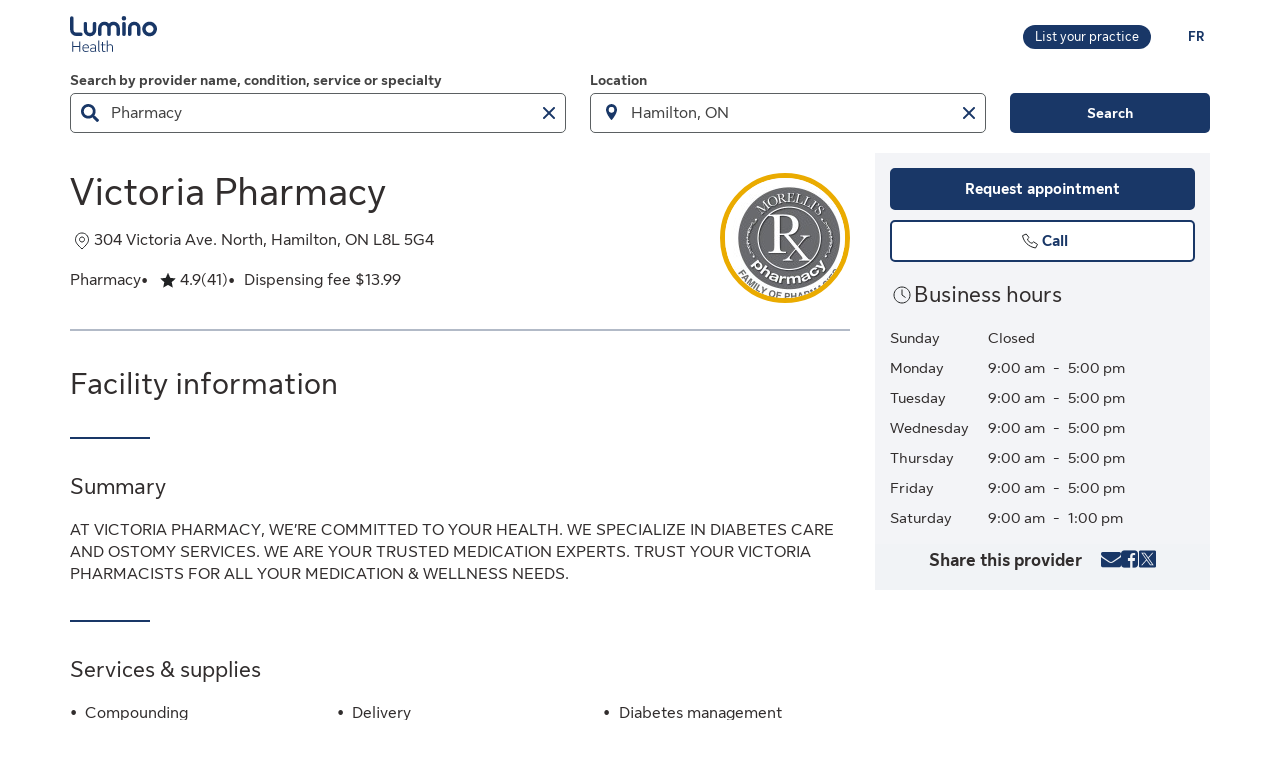

--- FILE ---
content_type: text/html;charset=UTF-8
request_url: https://luminohealth.sunlife.ca/en/health-care-facility-profile/pharmacy/victoria-pharmacy-190334/
body_size: 9813
content:
<!DOCTYPE html>
<html lang="en">
    <head>



<meta charset="utf-8" />
<meta http-equiv="X-UA-Compatible" content="IE=edge" />
<meta id="viewport" name="viewport" content="width=device-width, initial-scale=1" />
<link rel="apple-touch-icon" href="/DHS_PS_STATIC_DOCS/lumino/images/lumino-favicon.png" />

<title>Victoria Pharmacy, Pharmacy, Hamilton | Lumino Health</title>
<meta property="og:title" content="Victoria Pharmacy, Pharmacy, Hamilton | Lumino Health" />
<meta name="twitter:title" content="Victoria Pharmacy, Pharmacy, Hamilton | Lumino Health" />

<meta NAME="description" CONTENT="Victoria Pharmacy, Hamilton Pharmacy. Click here for more information or to book an appointment." />

<meta property="og:description" content="Victoria Pharmacy, Hamilton Pharmacy. Click here for more information or to book an appointment." />
<meta name="twitter:description" content="Victoria Pharmacy, Hamilton Pharmacy. Click here for more information or to book an appointment."/>


<meta NAME="keywords" CONTENT="" />

<meta property="og:image" content="https://luminohealth.sunlife.ca/DHS_PS_STATIC_DOCS/lumino/images/homePageProviderSearch_en.png" />
<meta name="twitter:image" content="https://luminohealth.sunlife.ca/DHS_PS_STATIC_DOCS/lumino/images/homePageProviderSearch_en.png" />

<meta property="og:url" content="https://luminohealth.sunlife.ca/en/health-care-facility-profile/pharmacy/victoria-pharmacy-190334/" />
<meta name="twitter:url" content="https://luminohealth.sunlife.ca/en/health-care-facility-profile/pharmacy/victoria-pharmacy-190334/"/>
<meta name="twitter:card" content="summary_large_image" />

<link rel="canonical" href="https://luminohealth.sunlife.ca/en/health-care-facility-profile/pharmacy/victoria-pharmacy-190334/" />
<link rel="alternate" hreflang="fr" href="https://luminosante.sunlife.ca/fr/profil-etablissement-soins-de-sante/pharmacie/victoria-pharmacy-190334/"/>
<link rel="alternate" hreflang="en" href="https://luminohealth.sunlife.ca/en/health-care-facility-profile/pharmacy/victoria-pharmacy-190334/"/>

<meta property="og:locale" content="en_CA" />





<script type="text/javascript" src="https://luminohealth.sunlife.ca/assets/8228907eb231137844c64d2a4702cc7866d665b197a" async ></script><script type="application/ld+json">
{
  "@context": "https://schema.org",
  "@type": "Pharmacy",
		"image": "https://www.sunnet.sunlife.com/GB_PRSS/req/providerPortal/displayImage/000/190/334/logo_000190334_1658938529546.jpg",
  "@id": "https://luminohealth.sunlife.ca/en/health-care-facility-profile/pharmacy/victoria-pharmacy-190334/",
  "url": "https://luminohealth.sunlife.ca/en/health-care-facility-profile/pharmacy/victoria-pharmacy-190334/",
		"telephone": "9055261500",
			"priceRange":"Dispensing fee $13.99",
		"description": "AT VICTORIA PHARMACY, WE’RE COMMITTED TO YOUR HEALTH. WE SPECIALIZE IN DIABETES CARE AND OSTOMY SERVICES. WE ARE YOUR TRUSTED MEDICATION EXPERTS. TRUST YOUR VICTORIA PHARMACISTS FOR ALL YOUR MEDICATION &amp; WELLNESS NEEDS.",
		"knowsLanguage":["Arabic",
"English",
"Greek",
"Italian"],
	"brand": {
		"makesOffer": 
			["Compounding",
"Delivery",
"Diabetes management",
"Medication organization",
"Medicaton review",
"Prescription renewal",
"Vaccination"],
			"image": ["https://www.sunnet.sunlife.com/GB_PRSS/req/providerPortal/displayImage/000/190/334/facility1_000190334_1658938529590.jpg"],
		"@type": "organization",
		"name": "Victoria Pharmacy"
  } ,
  "address": {
    "@type": "PostalAddress",
    "streetAddress": "304 Victoria Ave. North ",
    "addressLocality": "Hamilton",
    "postalCode": "L8L 5G4",
    "addressRegion": "ON",
    "addressCountry": "Canada"
	},
		"openingHoursSpecification": [{"@type":"OpeningHoursSpecification","dayOfWeek":["Monday"],"opens":"9:00 am","closes":"5:00 pm"},{"@type":"OpeningHoursSpecification","dayOfWeek":["Tuesday"],"opens":"9:00 am","closes":"5:00 pm"},{"@type":"OpeningHoursSpecification","dayOfWeek":["Wednesday"],"opens":"9:00 am","closes":"5:00 pm"},{"@type":"OpeningHoursSpecification","dayOfWeek":["Thursday"],"opens":"9:00 am","closes":"5:00 pm"},{"@type":"OpeningHoursSpecification","dayOfWeek":["Friday"],"opens":"9:00 am","closes":"5:00 pm"},{"@type":"OpeningHoursSpecification","dayOfWeek":["Saturday"],"opens":"9:00 am","closes":"1:00 pm"}],
 "makesOffer":
		["Compounding",
"Delivery",
"Diabetes management",
"Medication organization",
"Medicaton review",
"Prescription renewal",
"Vaccination"],
	 "sameAs":"https://morellispharmacy.com/",
 "aggregateRating":{
		"@type": "AggregateRating",
    	"ratingCount": "41",
		"ratingValue": "4.853658536585366"
 },
	 "amenityFeature":["Close to public transit",
"Wheelchair accessible"],
		"knowsAbout": ["Pharmacy"],
	"name": "Victoria Pharmacy"
}
</script>




    <link rel="preload" href="/DHS_PS_STATIC_DOCS/lumino/fonts/fontawesome-webfont.woff2?v=4.7.0" as="font" type="font/woff2" crossorigin="anonymous" />
    <link href="/DHS_PS_STATIC_DOCS/lumino/css/font-awesome.min.css" rel="stylesheet" type="text/css" />
    <link href="/DHS_PS_STATIC_DOCS/lumino/css/main.min.css" rel="stylesheet" type="text/css" />
    <link href="/DHS_PS_STATIC_DOCS/lumino/css/lumino-page.min.css" rel="stylesheet" type="text/css" />


    <style>.prvsrch-lumino-footer-wrapper {    background-color: #193767;    color: white;}ul.prvsrch-lumino-footer-nav {    margin: 0 !important;}ul.prvsrch-lumino-footer-nav > li {    list-style: none;    background-image: none !important;    margin-bottom: 20px;    padding: 0 !important;    line-height: 1.15 !important;}ul.prvsrch-lumino-footer-nav > li:last-child {    margin-bottom: 0;}ul.prvsrch-lumino-footer-nav > li > a {    color: white;    font-size: 14px;    letter-spacing: 0;    line-height: 14px;    font-weight: 200;    text-transform: uppercase;}ul.prvsrch-lumino-footer-nav > li > a:focus {    outline-offset: 4px;    text-decoration: none;}ul.prvsrch-lumino-footer-nav > li > a:hover {    text-decoration: none;    color: #0BB3BD;}.prvsrch-lumino-footer-cta h2 {    color: white;    font-size: 20px;    font-weight: bold;    letter-spacing: 0;    line-height: 27px;    margin-bottom: 8px;}.prvsrch-lumino-footer-cta p {    color: white;    font-size: 14px;    letter-spacing: 0;    line-height: 24px;    margin-bottom: 16px;}.prvsrch-lumino-footer-cta a.prvsrch-lumino-footer-cta-button {    display: inline-block;    padding: 10px 44px;    background-color: white;    color: #193767;    font-size: 16px;    line-height: 20px;    font-weight: 400;    border: 1px solid white;    border-radius: 4px;}.prvsrch-lumino-footer-cta a.prvsrch-lumino-footer-cta-button:hover {    background-color: #193767;    color: white;    text-decoration: none;}.prvsrch-lumino-footer-logo-wrapper {    text-align: right;}.prvsrch-lumino-footer-logo-wrapper img {    max-width: 185px;    height: auto;}.prvsrch-lumino-footer-top-wrapper { padding: 45px 0; }.prvsrch-lumino-footer-top-wrapper .col-xs-6.col-sm-3.col-sm-offset-1 { margin-left: 0 !important; }.prvsrch-lumino-footer-separator {    border-bottom: 1px solid #D6EFF0;}.prvsrch-lumino-footer-bottom-wrapper {    padding: 40px 0 40px 0;}.prvsrch-lumino-footer-social-share ul {    margin-bottom: 0;}.prvsrch-lumino-footer-social-share .fa.fa-circle {    color: white;}.prvsrch-lumino-footer-social-share a:hover .fa.fa-circle {    color: #0BB3BD;}.prvsrch-lumino-footer-social-share .fa {    color: #193767;}.prvsrch-lumino-footer-copyright {    color: white;    font-size: 14px;    letter-spacing: 0;    line-height: 20px;    margin-top: 10px;    text-align: left;}.prvsrch-lumino-footer-disclaimer-wrapper {    padding: 0 0 72px 0;}.prvsrch-lumino-footer-disclaimer p {    color: white;    font-size: 14px;    letter-spacing: 0;    line-height: 24px;}.prvsrch-lumino-footer-disclaimer p:last-child {    margin-bottom: 0;}@media (max-width: 1024px) {    .prvsrch-lumino-footer-top-wrapper {        padding-bottom: 40px;    }    .prvsrch-lumino-footer-logo-wrapper {        text-align: left;        margin-top: 40px;    }}@media (max-width: 992px) {    .prvsrch-lumino-banner-content {        padding-bottom: 0 !important;    }    .prvsrch-lumino-banner-text-inner-wrapper {        padding: 0 !important;    }}@media (max-width: 767px) {    .prvsrch-lumino-footer-cta {        margin-bottom: 40px;    }    .prvsrch-lumino-footer-copyright {        text-align: left;        margin-top: 40px;        padding-right: 20px;    }}/**************************//* CUSTOM PUBLISHER *//*************************/html { scroll-behavior: smooth; }html *, * { font-family: "Sun Life New Text", Arial, sans-serif !important; }/* HEADER - Find a health-care provider */.container-fluid.main-header {    padding: 40px 0 25px 15px;    overflow-x: hidden !important;}li.vp-card { padding: 60px 30px 30px !important; }h2.vp-title { font-size: 1.2rem; }.provider-yellow-banner h2 { font-size: 1.7em; }ul.as-seen-on-container,ul.value-props-container { list-style: none; }h1.ps-header-web {    font: normal normal bold 32px / 40px Sun Life New Display;    letter-spacing: 0.44px;    color: #202223;    padding: 0 15px !important;    font-weight: 400;    margin-bottom: 0;}h1.ps-header-mobile {    font: normal normal bold 32px / 40px Sun Life New Display;    letter-spacing: 0.44px;    padding: 0 30px !important;    font-weight: 400;    margin-bottom: 0;}#refresh-provider-search-container p,#refresh-provider-search-container .faq-title ul li {	font: normal normal normal 17px/24px Sun Life New Text !important;	color: #202223;	font-weight: 200;}div#refresh-provider-search-container {   margin-top: 3em;   background-color: #FFF8E0;}/* Value Props */.value-props-container {  margin: 0 auto;  display: grid;  gap: 0.79rem;  grid-template-columns: repeat(auto-fit, minmax(300px, 1fr));}.vp-card {  color: #3F3F3F;  padding: 3rem 1rem;  height: auto;}.value-props-container .vp-card img,.ps-testimonials .card img,.vp-card img, .vp-card p { margin-bottom: 2rem; }/* About LH & As seen on */.as-seen-on-content { padding: 0; }/* Testimonials */.ps-title {    text-align: left;    font: normal normal bold 28px / 32px Sun Life New Text;    letter-spacing: 0.32px;    font-weight: 400;    color: #202223;}.ps-grid-container .card,.about-lh-content .card {    background: #FFFFFF 0% 0% no-repeat padding-box;    border: 1px solid #DCDEDF;    padding: 2rem;    height: auto;    text-align: center;}.ps-grid-container .card { text-align: left; }.ps-testimonials .card img { margin-bottom: 3rem; }.value-props-container .vp-card img,.about-lh-content .card img { margin-bottom: 2rem; }.value-props-container .vp-card img { height: 50px !important; }.ps-testimonials .card img { height: 5rem !important; }.about-lh-content mission .card img {	height: auto !important;	width: 100% !important;}.about-lh-content .ps-testimonials .card img {  height: auto !important;  width: 25% !important;}.ps-grid-container .card h3,.about-lh-content .card h3 { margin-bottom: 2rem; }p.quote {	font-style: italic;	letter-spacing: 0.16px;	color: #202223;}.provider-yellow-banner { background: #fff8e0 0% 0% no-repeat padding-box; }.provider-yellow-banner .banner-copy h3 {	text-align: left;	font: normal normal normal 26px/32px Sun Life New Text;	letter-spacing: 0.28px;	color: #202223;}.provider-yellow-banner .banner-copy p {	text-align: left;	letter-spacing: 0.16px;	color: #202223;}/* FAQs */.faq-title {	font: normal normal bold 32px/42px Sun Life New Text;	letter-spacing: 0.32px;	color: #202223;}.faq-title h2.title {    font-weight: 600;    margin: 25px 0;    margin-left: -20px;}.disckBullet-content li:before {    display: inline-block;    content: "\2022";    color: #00548b;    margin-right: 1.3em !important;    white-space: nowrap;    width: 0 !important;}.ps-grid-container .cards,.about-lh-content .cards {	max-width: 1200px;  margin: 0;  display: grid;  grid-gap: 2rem;}.about-lh-content .ps-grid-container {    margin: 0 auto;}.container-fluid.about-lh-content p {  text-align: left;}.ps-grid-container.mission p {	text-align: left;}/* Learn more yellow banner */.provider-yellow-banner a {    text-align: center;    font: normal normal bold 16px/24px Sun Life New Text;    letter-spacing: 0px;    color: #004570;    text-decoration: none;    border: 1px solid #004570;    background: transparent;    padding: 6px 10px;    max-width: 225px;    height: 45px;    border-radius: 5px;    display: flex;    justify-content: center;    align-items: center;}/* FAQ - Desktop */.faq-content h3 {     font: normal 20px/22px Sun Life New Text;     line-height: 1.2em;     margin-bottom: 0 !important;}.faq-content ul {    font: normal normal bold 32px / 42px Sun Life New Text;    font-weight: 200;}.faq-content .col-md-4 {	padding: 0 20px 20px 0 !important;	color: #202223;}.faq-content .col-md-8 {	padding: 0 0 30px 140px;	text-align: left;	color: #3f3f3f;  font: normal normal normal 200 16px / 28px Sun Life New Text !important;}.faq-content cite {	font-size: 0.7em !important;	position: relative;	top: -5px;}.faq-content cite a {  font-weight: 200 !important;  font-size: 1.2em;}.ps-footnotes {	font-size: 12px;	padding: 10px 2rem 5rem;  scroll-margin-top: 35em;}.ps-footnotes cite { font-size: 1em !important; }.ps-footnotes a {    font-size: medium !important;    font-weight: 200;}.ps-grid-container .grid-item .quote-img {	margin: 20px auto;	height: auto;}/* As seen on */.as-seen-on-container { padding-top: 20px; }.aso-card-globe { margin: 0;  padding: 0; }.aso-card-parents { margin-top: 10px; }.aso-card-chatelaine { margin-top: 23px; }/* Screen larger than 600px, 2 column */@media (min-width: 600px) {  .ps-grid-container .cards,	.value-props-container .vp-card,	.about-lh-content { grid-template-columns: repeat(2, 1fr); }}/* Screen larger than 900px, 3 columns */@media (min-width: 900px) { 	.value-props-container .cards,	.ps-testimonials .ps-grid-container .cards { grid-template-columns: repeat(3, 1fr); }}  /* As seen on */@media (max-width: 1091px) {.aso-card-chatelaine { margin-top: 65px; } }/* Learn More - yellow banner */@media (max-width: 991px) {	.container-fluid.provider-yellow-banner .row .col-md-6.banner-copy {		padding: 0 30px 30px 30px !important;	}}@media (min-width: 992px) {.container-fluid.provider-yellow-banner .row .col-md-6.banner-copy { padding: 56px 110px 25px 20px !important; }}@media (max-width: 655px) {  ul.value-props-container,  ul.as-seen-on-container { margin: 15px !important; padding: 10px 0; }  li.vp-card { padding: 35px 25px 10px !important; }}</style>



<link rel="stylesheet" href="/DHS_PS_STATIC_DOCS/lumino/css/lumino-provider-profile.min.css?v=13.0.0" />

<script>
var utag_data={
page_canonical_url      : "https://luminohealth.sunlife.ca/en/health-care-facility-profile/pharmacy/victoria-pharmacy-190334/",
page_breadcrumb : "/Home/ps/Health-care provider profile",
page_language    : "en-CA",
page_category    : "Health-care provider profile",
page_subcategory : ""
}
</script>
<script src="//tags.tiqcdn.com/utag/sunlife/ca-other/prod/utag.sync.js?ps-commonFile-properties"></script>


    </head>
    <body>
<script>
	(function(a,b,c,d){ 
		a='//tags.tiqcdn.com/utag/sunlife/ca-other/prod/utag.js'; 
		b=document;
		c='script';
		d=b.createElement(c);
		d.src=a;
		d.type='text/java'+c;
		d.async=true; 
		a=b.getElementsByTagName(c)[0];
		a.parentNode.insertBefore(d,a); 
	})(); 
</script>
        <div class="">
            <div id="page-content" class="content">
                <!-- START:// content  -->
                    <div data-analytics="mainbodycontent" id="mainbodycontent">
<div class="prvsrch-lumino-header" data-prvsrchid="prvsrch-lumino-header" role="banner">
    <div class="prvsrch-lumino-navigation-row">
        <a href="#maincontent" class="sr-only">Skip to main content</a>

        <div class="container">
            <div class="prvsrch-lumino-navigation-wrapper" data-prvsrchid="prvsrch-lumino-navigation-wrapper">
                <div class="prvsrch-lumino-navigation-left">
                    <a data-prvsrchid="prvsrch-lumino-navigation-logo" href="/s/?language=en_US">
                        <img src="/DHS_PS_STATIC_DOCS/lumino/images/lumino-health-logo.svg" alt="Lumino Health" height="36" width="87" class="prvsrch-lumino-logo"/>
                    </a>
                </div>

                <div class="prvsrch-lumino-navigation-right">
                    <a data-prvsrchid="prvsrch-lumino-practice" class="prvsrch-lumino-practice" href="/s/provider-home?language=en_US" target="_blank">
                        <span class="sr-only">Learn more about listing your practice on Lumino Health</span>
                        <span aria-hidden="true">List your practice</span>
                    </a>
                    <a data-prvsrchid="prvsrch-lumino-language" class="prvsrch-lumino-language" href="/fr/profil-etablissement-soins-de-sante/pharmacie/victoria-pharmacy-190334/">
                        <span class="sr-only">You are on the Lumino Health website. Language selection is English. Press enter to toggle to French.</span>
                        <span aria-hidden="true">FR </span>
                    </a>
                </div>
            </div>
        </div>
    </div>

    <div class="prvsrch-lumino-navigation-launcher-row" data-prvsrchid="prvsrch-lumino-navigation-launcher-row">
        <div class="container">
            <div data-lumino-widget='ProviderSearchLauncher'
                 data-lumino-language='en'
                 data-lumino-default-specialty="PHARMA"
                 data-lumino-default-condition=""
                 data-lumino-default-service=""
                 data-lumino-default-name=""
                 data-lumino-default-location="Hamilton, ON"
                 data-lumino-google-api-key='AIzaSyBMuXJgLEeIKOkcMAYoUhEvw2qYjSrgnJI'
                 data-lumino-search-action-type='REDIRECT'
                 data-lumino-linkedfrom='Profile'
                 data-lumino-header-text=""
                 data-lumino-mum-public-session-id="ad001596-a6f6-4a7b-9ced-825644b41624"
            ></div>
        </div>
    </div>

    <script src="/lumino-ps-launcher-widget/js/securewidget.bundle.js?v=" defer=""></script>
</div>

<div class="prvsrch-profile-wrapper">
    <div class="container">




<input type="hidden" data-prvprflid="prvprfl-providerProfileData"
    data-prvprfldata-source="lumino"
    data-prvprfldata-provider-id="000190334"
    data-prvprfldata-facility-id="000190334"
    data-prvprfldata-address-line-1="304 Victoria Ave. North"
    data-prvprfldata-address-line-2=""
    data-prvprfldata-city="Hamilton"
    data-prvprfldata-province="ON"
    data-prvprfldata-postal-code="L8L 5G4"
    data-prvprfldata-first-name=""
    data-prvprfldata-last-name=""
    data-prvprfldata-is-public-user="true"
    data-prvprfldata-name="Victoria Pharmacy"
    data-prvprfldata-show-address-on-claims="true"
    data-prvprfldata-facility-name="Victoria Pharmacy"
    data-prvprfldata-category="PHARM"
    data-prvprfldata-provider-email="guardianvictoria&#64;hotmail.com"
    data-prvprfldata-specialty-codes="PHARMA"
    data-prvprfldata-specialty-label="Pharmacy"
    data-prvprfldata-user-email-address=""
    data-prvprfldata-rating="4.853658536585366"
    data-prvprfldata-rating-count="41"
    data-prvprfldata-review-count=""
    data-prvprfldata-package-code="G"
    data-prvprfldata-distance=""
    data-prvprfldata-position=""
    data-prvprfldata-latitude="43.2622017"
    data-prvprfldata-longitude="-79.85247559999999"
    data-prvprfldata-cost-index="2"
    data-prvprfldata-cost-limit="false"
    data-prvprfldata-system-booking-code=""
    data-prvprfldata-booking-url=""
    data-prvprfldata-widget-type=""
    data-prvprfldata-fetch-next-availabilities=""
    data-prvprfldata-is-favourite-specialty=""
    data-prvprfldata-appointment-button="REQUEST"
    data-prvprfldata-api-gw-token="eyJraWQiOiJiVkZROHJzOFY1VkdLNHdiV1Z5Rm1yQWhfZFV6b0l6MHozejFoTnk2Z3hJIiwiYWxnIjoiUlMyNTYifQ.[base64].[base64]"
    data-prvprfldata-analytics-search-id="ec87aa13-9b57-4c9c-adc4-43e7830995d1"
    data-prvprfldata-mum-public-session-id="ad001596-a6f6-4a7b-9ced-825644b41624"
    data-prvprfldata-suggested-providers-analytics-search-id=""
    data-prvprfldata-suggested-providers-result-set-index=""
    data-prvprfldata-profile-in-widget="false"
    data-prvprfldata-offers-virtual-service="false"
    data-prvprfldata-offers-at-facility-service="false"
    data-prvprfldata-provider-profile-image-path="/DHS_PS_STATIC_DOCS/lumino/images/"
    data-prvprfldata-suggested-value-prop-code=""
    data-prvprfldata-suggested-value-prop-url=""
/>



    <div class="prvprfl-main-content-wrapper" data-prvsrchid="prvprfl-main-content-wrapper" role="main">
        <div class="prvprfl-main-content-inner-wrapper" data-prvsrchid="prvprfl-main-content-inner-wrapper">




<section data-prvprflid="prvprfl-profile-appointments-mobile-container" class="prvprfl-profile-appointments-mobile-container container prvsrch-hidden-md prvsrch-hidden-lg"></section>


            <section class="prvprfl-wrapper  prvprfl-facility-profile" data-prvprflid="prvprfl-wrapper">
                <div class="prvprfl-section-container">
                    <div class="prvprfl-main-section-wrap">
                        <section class="prvprfl-main-section">

<div class="prvprfl-main-details-wrapper" data-prvprflid="prvprfl-main-details-wrapper">

    <img class="prvprfl-main-image prvprfl-slf-ring" data-prvprflid="prvprfl-main-image" width="120" height="120" src="https://www.sunnet.sunlife.com/GB_PRSS/req/providerPortal/displayImage/000/190/334/logo_000190334_1658938529546.jpg" alt="" onerror="this.onerror=null;this.src='https://www.sunlife.ca/DHS_PS_STATIC_DOCS/public/images/facility-avatar.png'"/>

    <h1 class="prvprfl-main-name" data-prvprflid="prvprfl-main-name">Victoria Pharmacy</h1>



    <div class="prvprfl-main-details-inner-wrapper" data-prvprflid="prvprfl-main-details-inner-wrapper">

        <div class="prvprfl-address-wrapper" data-prvprflid="prvprfl-address-wrapper">
            <span class="sl-icon sl-icon_non-interactive sl-icon-location"></span>
            <span class="prvprfl-address">304 Victoria Ave. North, Hamilton, ON L8L 5G4</span>
        </div>

        <ul class="prvprfl-main-details prvprfl-ul">
            <li class="prvprfl-specialty-wrapper" data-prvprflid="prvprfl-specialty-wrapper">Pharmacy</li>


            <li class="prvprfl-ratings-wrapper" data-prvprflid="prvprfl-ratings-wrapper">

<span aria-hidden="true" data-prvprflid="prvprfl-rating-icon" class="sl-icon sl-icon_non-interactive sl-icon-star-full"></span>
<span class="prvsrch-sr-only">Rated 4.9 out of 5 stars. 41 ratings.</span>
<span aria-hidden="true" class="prvprfl-num-star" data-prvprflid="prvprfl-num-star">4.9</span>
<span aria-hidden="true" data-prvprflid="prvprfl-num-rating">(41)</span>

            </li>


            <li class="prvprfl-cost-wrapper" data-prvprflid="prvprfl-cost-wrapper">
                <div data-prvprflid="prvprfl-cost-icon" class="prvprfl-cost-icon-wrapper"></div>
                <span>Dispensing fee $13.99</span>
            </li>
        </ul>

        <div class="prvsrch-fave-coverage-wrapper" data-prvprflid="prvsrch-fave-coverage-wrapper">

        </div>

    </div>


    <div class="prvsrch-hidden-md prvsrch-hidden-lg">
        <section data-prvprflid="prvprfl-mobile-hours">


<div class="prvprfl-hours-wrapper" data-prvprflid="prvprfl-facility-hours">
    <h3 class="prvprfl-section-name">
        <span class="sl-icon sl-icon_non-interactive sl-icon-clock"></span>
            <span>Business hours</span>
    </h3>
    <div class="prvprfl-hours-inner">
        <div class="prvprfl-hours-row">
            <div class="prvprfl-day-of-week">Sunday</div>
            <div class="prvprfl-hours-data-wrapper">
                Closed

            </div>
        </div>
        <div class="prvprfl-hours-row">
            <div class="prvprfl-day-of-week">Monday</div>
            <div class="prvprfl-hours-data-wrapper">
                


                <span class="prvprfl-hours-data">9:00 am</span>
                <span class="prvprfl-hours-separator">-</span>
                <span class="prvprfl-hours-data">5:00 pm</span>
            </div>
        </div>
        <div class="prvprfl-hours-row">
            <div class="prvprfl-day-of-week">Tuesday</div>
            <div class="prvprfl-hours-data-wrapper">
                


                <span class="prvprfl-hours-data">9:00 am</span>
                <span class="prvprfl-hours-separator">-</span>
                <span class="prvprfl-hours-data">5:00 pm</span>
            </div>
        </div>
        <div class="prvprfl-hours-row">
            <div class="prvprfl-day-of-week">Wednesday</div>
            <div class="prvprfl-hours-data-wrapper">
                


                <span class="prvprfl-hours-data">9:00 am</span>
                <span class="prvprfl-hours-separator">-</span>
                <span class="prvprfl-hours-data">5:00 pm</span>
            </div>
        </div>
        <div class="prvprfl-hours-row">
            <div class="prvprfl-day-of-week">Thursday</div>
            <div class="prvprfl-hours-data-wrapper">
                


                <span class="prvprfl-hours-data">9:00 am</span>
                <span class="prvprfl-hours-separator">-</span>
                <span class="prvprfl-hours-data">5:00 pm</span>
            </div>
        </div>
        <div class="prvprfl-hours-row">
            <div class="prvprfl-day-of-week">Friday</div>
            <div class="prvprfl-hours-data-wrapper">
                


                <span class="prvprfl-hours-data">9:00 am</span>
                <span class="prvprfl-hours-separator">-</span>
                <span class="prvprfl-hours-data">5:00 pm</span>
            </div>
        </div>
        <div class="prvprfl-hours-row">
            <div class="prvprfl-day-of-week">Saturday</div>
            <div class="prvprfl-hours-data-wrapper">
                


                <span class="prvprfl-hours-data">9:00 am</span>
                <span class="prvprfl-hours-separator">-</span>
                <span class="prvprfl-hours-data">1:00 pm</span>
            </div>
        </div>
    </div>
</div>


        </section>
    </div>


    <div data-prvprflid="prvprfl-social-share-mobile-container" class="prvprfl-social-share-mobile-container prvsrch-hidden-md prvsrch-hidden-lg">

<section class="prvprfl-social-share-wrapper">
    <div data-prvprflid="prvprfl-social-share">
        <span class="prvprfl-social-share-text">
            Share this provider
        </span>

        <div class="prvprfl-social-share-buttons">
            <a class="prvprfl-social-share-email" data-socialmedia="email" title="Share provider by Email" href="mailto:?body&#61;https%3A%2F%2Fluminohealth.sunlife.ca%2Fen%2Fhealth-care-facility-profile%2Fpharmacy%2Fvictoria-pharmacy-190334%2F%3FWT.mc_id%3Den-ca%3Adirect%3Apromo_email%3Aps-extprof-share-web%3Aemail%3AproviderId%3D000190334%3AfacilityId%3D000190334&subject&#61;Check%20out%20this%20health-care%20provider%20on%20Lumino%20Health" target="_parent" rel="noopener">
                <span class="fa fa-envelope" aria-hidden="true"></span>
                <span class="prvsrch-sr-only">Share provider by Email</span>
            </a>

            <a class="prvprfl-social-share-facebook" data-socialmedia="facebook" target="_blank" title="Share provider on Facebook" href="https://www.facebook.com/sharer/sharer.php?u&#61;https%3A%2F%2Fluminohealth.sunlife.ca%2Fen%2Fhealth-care-facility-profile%2Fpharmacy%2Fvictoria-pharmacy-190334%2F%3FWT.mc_id%3Den-ca%3Asocial%3Anetworks%3Aps-extprof-share-web%3Afacebook%3AproviderId%3D000190334%3AfacilityId%3D000190334" rel="noopener">
                <span class="fa fa-facebook-square" aria-hidden="true"></span>
                <span class="prvsrch-sr-only">Share provider on Facebook</span>
            </a>

            <a class="prvprfl-social-share-twitter" data-socialmedia="twitter" target="_blank" title="Share provider on X" href="https://twitter.com/intent/tweet?&url&#61;https%3A%2F%2Fluminohealth.sunlife.ca%2Fen%2Fhealth-care-facility-profile%2Fpharmacy%2Fvictoria-pharmacy-190334%2F%3FWT.mc_id%3Den-ca%3Asocial%3Anetworks%3Aps-extprof-share-web%3Atwitter%3AproviderId%3D000190334%3AfacilityId%3D000190334" rel="noopener">
                <svg width="19" height="20" viewBox="0 0 19 20" role="img" fill="none" aria-hidden="true" xmlns="http://www.w3.org/2000/svg">
                    <path d="M9.61886 9.01811L6.47749 4.62256H4.802L8.69337 10.0671L9.18321 10.752L12.514 15.4163H14.1895L10.1066 9.70301L9.61886 9.01811Z" fill="currentColor"/>
                    <path d="M16.578 1.5H2.42198C1.63661 1.5 1 2.13661 1 2.92198V17.078C1 17.8634 1.63661 18.5 2.42198 18.5H16.578C17.3634 18.5 18 17.8634 18 17.078V2.92198C18 2.13661 17.3634 1.5 16.578 1.5ZM12 16.1818L8.62898 11.3809L4.40884 16.1818H3.31818L8.14532 10.6918L3.31818 3.81818H6.99996L10.1914 8.36333L14.1901 3.81818H15.2807L10.6776 9.0539L15.6818 16.1818H12Z" fill="currentColor"/>
                </svg>
                <span class="prvsrch-sr-only">Share provider on X</span>
            </a>
        </div>
    </div>
</section>

    </div>

</div>


<div class="prvprfl-content-wrapper" data-prvprflid="prvprfl-content-wrapper-facility">






    <section data-prvprflid="prvprfl-primary-section-title-wrapper">
        <h2 class="prvprfl-primary-section-title" data-prvprflid="prvprfl-primary-section-title">Facility information</h2>
    </section>



<section data-prvprflid="prvprfl-facility-summary">
    <h3 class="prvprfl-section-name">
        Summary
    </h3>
    <pre class="prvprfl-summary">AT VICTORIA PHARMACY, WE’RE COMMITTED TO YOUR HEALTH. WE SPECIALIZE IN DIABETES CARE AND OSTOMY SERVICES. WE ARE YOUR TRUSTED MEDICATION EXPERTS. TRUST YOUR VICTORIA PHARMACISTS FOR ALL YOUR MEDICATION &amp; WELLNESS NEEDS.</pre>
</section>









    <section class="prvprfl-services prvprfl-collapsable-section" data-prvprflid="prvprfl-facility-services">
        <h3 class="prvprfl-section-name">
            Services & supplies
        </h3>
        <ul class="prvprfl-ul prvprfl-columns prvprfl-3-columns prvprfl-1-column-xs">
                <li class="prvprfl-section-list-item " >Compounding</li>
                <li class="prvprfl-section-list-item " >Delivery</li>
                <li class="prvprfl-section-list-item " >Diabetes management</li>
                <li class="prvprfl-section-list-item " >Medication organization</li>
                <li class="prvprfl-section-list-item " >Medicaton review</li>
                <li class="prvprfl-section-list-item " >Prescription renewal</li>
                <li class="prvprfl-section-list-item " >Vaccination</li>
        </ul>
    </section>




    <section class="prvprfl-amenities prvprfl-collapsable-section" data-prvprflid="prvprfl-facility-amenities">
        <h3 class="prvprfl-section-name">
            Amenities
        </h3>
        <ul class="prvprfl-ul prvprfl-columns prvprfl-3-columns prvprfl-1-column-xs">
                <li class="prvprfl-section-list-item " >Close to public transit</li>
                <li class="prvprfl-section-list-item " >Wheelchair accessible</li>
        </ul>
    </section>


    <section class="prvprfl-languages prvprfl-collapsable-section" data-prvprflid="prvprfl-facility-languages">
        <h3 class="prvprfl-section-name">
            Languages spoken
        </h3>
        <ul class="prvprfl-ul prvprfl-columns prvprfl-3-columns prvprfl-2-column-xs">
                <li class="prvprfl-section-list-item " >Arabic</li>
                <li class="prvprfl-section-list-item " >English</li>
                <li class="prvprfl-section-list-item " >Greek</li>
                <li class="prvprfl-section-list-item " >Italian</li>
        </ul>
    </section>










<section data-prvprflid="prvprfl-carousel-pictures" aria-hidden="true">

    <div class="prvprfl-carousel-wrap" data-prvprflid="prvprfl-carousel-wrap">


        <div>
            <img class="prvprfl-single-carousel-image" src="/DHS_PS_STATIC_DOCS/lumino/images/placeholder.png" data-src="https://www.sunnet.sunlife.com/GB_PRSS/req/providerPortal/displayImage/000/190/334/facility1_000190334_1658938529590.jpg" alt=""/>
        </div>
    </div>

</section>


<section class="prvprfl-map-section-wrapper" data-prvprflid="prvprfl-map-section-wrapper">
    <div class="prvprfl-map-wrapper prvprfl-full-width-xs" data-prvprflid="prvprfl-map-wrapper">
        <img alt="Google Map with the provider&#39;s location"
             class="prvsrch-hidden-xs"
             src="/DHS_PS_STATIC_DOCS/lumino/images/placeholder.png"
             width="675"
             height="280"
             data-src="https://maps.googleapis.com/maps/api/staticmap?key=AIzaSyBMuXJgLEeIKOkcMAYoUhEvw2qYjSrgnJI&#38;center=43.2622017,-79.85247559999999&#38;zoom=16&#38;size=675x280&#38;markers=anchor:center|icon:https%3A%2F%2Fcdn.sunlife.com%2Fcontent%2Fdam%2Fsunlife%2Fregional%2Fcanada%2Fimages%2Fdhs%2Fpin-bronze-3.png|43.2622017,-79.85247559999999" />

        <img alt="Google Map with the provider&#39;s location"
             class="prvsrch-visible-xs"
             src="/DHS_PS_STATIC_DOCS/lumino/images/placeholder.png"
             width="430"
             height="320"
             data-src="https://maps.googleapis.com/maps/api/staticmap?key=AIzaSyBMuXJgLEeIKOkcMAYoUhEvw2qYjSrgnJI&#38;center=43.2622017,-79.85247559999999&#38;zoom=16&#38;size=430x320&#38;markers=anchor:center|icon:https%3A%2F%2Fcdn.sunlife.com%2Fcontent%2Fdam%2Fsunlife%2Fregional%2Fcanada%2Fimages%2Fdhs%2Fpin-bronze-3.png|43.2622017,-79.85247559999999" />
    </div>

    <div class="prvprfl-map-footer-info-wrapper">

        <div class="prvprfl-directions-link prvprfl-bullet" data-prvprflid="prvprfl-directions-link-wrapper">
            <a href="javascript:void(0);" data-prvprflid="prvprfl-directions-link" role="button" target="_blank" rel="noopener" aria-description="opens Google Map in a new window">
                Directions
            </a>
        </div>

        <div class="prvprfl-website-link prvprfl-bullet" data-prvprflid="prvprfl-website-link-wrapper">
            <span class="sl-icon sl-icon_non-interactive sl-icon-link" aria-hidden="true"></span>
            <a data-prvprflid="prvprfl-website-link" href="https://morellispharmacy.com/" target="_blank" rel="noopener">
                Visit website
                <span class="prvsrch-sr-only"> &nbsp; opens external link in a new window</span>
            </a>
        </div>
    </div>
</section>


</div>

                        </section>
                    </div>
                    <div class="prvprfl-side-section-wrap">

<div class="prvprfl-sidebar-wrapper" data-prvprflid="prvprfl-sidebar-wrapper">

    <div data-prvprflid="prvprfl-appointments-section-wrapper" class="prvprfl-appointments-section-wrapper">




        <section data-prvprflid="prvprfl-profile-appointments">



<button class="btn btn-blue prvprfl-request-appointment-btn" data-prvprflid="prvprfl-request-appointment-btn" name="prvprfl-request-appointment-btn" type="button">
    <span>Request appointment</span>
    <span class="prvsrch-sr-only">with Victoria Pharmacy</span>
</button>



<button class="btn btn-sec-transparent prvprfl-call-btn" data-prvprflid="prvprfl-call-btn" data-provider-number="9055261500" type="button">
    <span class="sl-icon sl-icon_non-interactive sl-icon-call" aria-hidden="true"></span>Call
    <span class="prvprfl-number-text prvsrch-sr-only">Victoria Pharmacy</span>
</button>


            <div class="prvprfl-flex-linebreak-xs"></div>


        </section>
    </div>

    <div class="prvprfl-hours-section-wrapper prvsrch-hidden-xs prvsrch-hidden-sm">
        <section data-prvprflid="prvprfl-hours">



<div class="prvprfl-hours-wrapper" data-prvprflid="prvprfl-facility-hours">
    <h3 class="prvprfl-section-name">
        <span class="sl-icon sl-icon_non-interactive sl-icon-clock"></span>
            <span>Business hours</span>
    </h3>
    <div class="prvprfl-hours-inner">
        <div class="prvprfl-hours-row">
            <div class="prvprfl-day-of-week">Sunday</div>
            <div class="prvprfl-hours-data-wrapper">
                Closed

            </div>
        </div>
        <div class="prvprfl-hours-row">
            <div class="prvprfl-day-of-week">Monday</div>
            <div class="prvprfl-hours-data-wrapper">
                


                <span class="prvprfl-hours-data">9:00 am</span>
                <span class="prvprfl-hours-separator">-</span>
                <span class="prvprfl-hours-data">5:00 pm</span>
            </div>
        </div>
        <div class="prvprfl-hours-row">
            <div class="prvprfl-day-of-week">Tuesday</div>
            <div class="prvprfl-hours-data-wrapper">
                


                <span class="prvprfl-hours-data">9:00 am</span>
                <span class="prvprfl-hours-separator">-</span>
                <span class="prvprfl-hours-data">5:00 pm</span>
            </div>
        </div>
        <div class="prvprfl-hours-row">
            <div class="prvprfl-day-of-week">Wednesday</div>
            <div class="prvprfl-hours-data-wrapper">
                


                <span class="prvprfl-hours-data">9:00 am</span>
                <span class="prvprfl-hours-separator">-</span>
                <span class="prvprfl-hours-data">5:00 pm</span>
            </div>
        </div>
        <div class="prvprfl-hours-row">
            <div class="prvprfl-day-of-week">Thursday</div>
            <div class="prvprfl-hours-data-wrapper">
                


                <span class="prvprfl-hours-data">9:00 am</span>
                <span class="prvprfl-hours-separator">-</span>
                <span class="prvprfl-hours-data">5:00 pm</span>
            </div>
        </div>
        <div class="prvprfl-hours-row">
            <div class="prvprfl-day-of-week">Friday</div>
            <div class="prvprfl-hours-data-wrapper">
                


                <span class="prvprfl-hours-data">9:00 am</span>
                <span class="prvprfl-hours-separator">-</span>
                <span class="prvprfl-hours-data">5:00 pm</span>
            </div>
        </div>
        <div class="prvprfl-hours-row">
            <div class="prvprfl-day-of-week">Saturday</div>
            <div class="prvprfl-hours-data-wrapper">
                


                <span class="prvprfl-hours-data">9:00 am</span>
                <span class="prvprfl-hours-separator">-</span>
                <span class="prvprfl-hours-data">1:00 pm</span>
            </div>
        </div>
    </div>
</div>



        </section>
    </div>

    <div class="prvsrch-hidden-xs prvsrch-hidden-sm">

<section class="prvprfl-social-share-wrapper">
    <div data-prvprflid="prvprfl-social-share">
        <span class="prvprfl-social-share-text">
            Share this provider
        </span>

        <div class="prvprfl-social-share-buttons">
            <a class="prvprfl-social-share-email" data-socialmedia="email" title="Share provider by Email" href="mailto:?body&#61;https%3A%2F%2Fluminohealth.sunlife.ca%2Fen%2Fhealth-care-facility-profile%2Fpharmacy%2Fvictoria-pharmacy-190334%2F%3FWT.mc_id%3Den-ca%3Adirect%3Apromo_email%3Aps-extprof-share-web%3Aemail%3AproviderId%3D000190334%3AfacilityId%3D000190334&subject&#61;Check%20out%20this%20health-care%20provider%20on%20Lumino%20Health" target="_parent" rel="noopener">
                <span class="fa fa-envelope" aria-hidden="true"></span>
                <span class="prvsrch-sr-only">Share provider by Email</span>
            </a>

            <a class="prvprfl-social-share-facebook" data-socialmedia="facebook" target="_blank" title="Share provider on Facebook" href="https://www.facebook.com/sharer/sharer.php?u&#61;https%3A%2F%2Fluminohealth.sunlife.ca%2Fen%2Fhealth-care-facility-profile%2Fpharmacy%2Fvictoria-pharmacy-190334%2F%3FWT.mc_id%3Den-ca%3Asocial%3Anetworks%3Aps-extprof-share-web%3Afacebook%3AproviderId%3D000190334%3AfacilityId%3D000190334" rel="noopener">
                <span class="fa fa-facebook-square" aria-hidden="true"></span>
                <span class="prvsrch-sr-only">Share provider on Facebook</span>
            </a>

            <a class="prvprfl-social-share-twitter" data-socialmedia="twitter" target="_blank" title="Share provider on X" href="https://twitter.com/intent/tweet?&url&#61;https%3A%2F%2Fluminohealth.sunlife.ca%2Fen%2Fhealth-care-facility-profile%2Fpharmacy%2Fvictoria-pharmacy-190334%2F%3FWT.mc_id%3Den-ca%3Asocial%3Anetworks%3Aps-extprof-share-web%3Atwitter%3AproviderId%3D000190334%3AfacilityId%3D000190334" rel="noopener">
                <svg width="19" height="20" viewBox="0 0 19 20" role="img" fill="none" aria-hidden="true" xmlns="http://www.w3.org/2000/svg">
                    <path d="M9.61886 9.01811L6.47749 4.62256H4.802L8.69337 10.0671L9.18321 10.752L12.514 15.4163H14.1895L10.1066 9.70301L9.61886 9.01811Z" fill="currentColor"/>
                    <path d="M16.578 1.5H2.42198C1.63661 1.5 1 2.13661 1 2.92198V17.078C1 17.8634 1.63661 18.5 2.42198 18.5H16.578C17.3634 18.5 18 17.8634 18 17.078V2.92198C18 2.13661 17.3634 1.5 16.578 1.5ZM12 16.1818L8.62898 11.3809L4.40884 16.1818H3.31818L8.14532 10.6918L3.31818 3.81818H6.99996L10.1914 8.36333L14.1901 3.81818H15.2807L10.6776 9.0539L15.6818 16.1818H12Z" fill="currentColor"/>
                </svg>
                <span class="prvsrch-sr-only">Share provider on X</span>
            </a>
        </div>
    </div>
</section>

    </div>

</div>

                    </div>
                </div>
            </section>


        </div>

            <div aria-live="assertive" aria-atomic="true">
                <div data-prvsrchid="prvsrch-results-wrapper-sr" class="prvsrch-sr-only"></div>
                <div data-prvsrchid="prvsrch-loading-screen-wrapper"></div>
            </div>

    </div>




    </div>
</div>

<footer class="prvsrch-lumino-footer-wrapper">
 <!-- UPDATED Sept. 3, 2025 --><div class="prvsrch-lumino-footer-top-wrapper"><div class="container"><div class="row"><div class="col-md-9"><div class="row"><div class="col-xs-6 col-sm-3 col-sm-offset-1"><ul class="prvsrch-lumino-footer-nav"><li><a href="#contact-us">Contact Us</a></li><li><a href="https://luminohealth.sunlife.ca/en/find-a-health-care-provider/#about-us">About Us</a></li><li><a href="https://www.sunlife.com/sl/pslf-canada/en/?vgnLocale=en_CA/slf/PSLF+Canada?vgnLocale=en_CA" target="_blank">Privacy Policy</a></li><li><a href="https://www.sunlife.ca/en/about-us/accessibility-commitment/" target="_blank" rel="noopener">Accessibility</a></li></ul></div><div class="col-xs-6 col-sm-3"><ul class="prvsrch-lumino-footer-nav"><li><a href="https://luminohealth.sunlife.ca/en/find-a-health-care-provider/#faq-general">General FAQ</a></li><li><a href="https://www.sunlife.ca/sl/provider/en/support/faqs/provider-search-and-profiles/">Provider FAQ</a></li><li><a href="https://www.sunlife.com/sl/pslf-canada/en/privacy/our-global-privacy-commitment/?vgnLocale=en_CA&WT.ac=en-ca%3Aweb%3Aslf_campaign%3Aaboutus%3Ab2blandingpage">Provider Privacy Policy</a></li><li><a href="https://www.sunlife.ca/sl/provider/en/support/">Provider Support</a></li></ul></div></div></div><div class="col-md-3"><div class="prvsrch-lumino-footer-logo-wrapper"><img src="https://cdn.sunlife.com/content/dam/sunlife/regional/canada/images/dhs/lumino-health-sunlife-logo.svg" alt="Lumino Health from Sun Life" /></div></div></div></div></div><div class="prvsrch-lumino-footer-separator-wrapper"><div class="container"><div class="prvsrch-lumino-footer-separator"></div></div></div><div class="prvsrch-lumino-footer-bottom-wrapper"><div class="container"><div class="row"><div class="col-sm-12"><div class="prvsrch-lumino-footer-copyright"><p>&copy; Sun Life Assurance Company of Canada. All rights reserved.</p></div></div></div></div></div>
</footer>
                    </div>
            </div>
        </div>

<script src="/DHS_PS_STATIC_DOCS/lumino/includejs/jquery-3.7.1.min.js"></script>
<script src="/DHS_PS_STATIC_DOCS/lumino/js/lumino-provider-profile.bundle.js?v=13.0.0"></script>
    <script type="text/javascript"  src="/irPm_coun8Eu4Vu5mdUfrVhP/OE3ahQ0pDkQm8X3iS7/Mnh4HhYlVws/O1BCS/UhieTY"></script></body>
</html>



--- FILE ---
content_type: text/css
request_url: https://luminohealth.sunlife.ca/DHS_PS_STATIC_DOCS/lumino/css/lumino-provider-profile.min.css?v=13.0.0
body_size: 31247
content:
:root{--slf-map-pin-scale-factor: 2.4;--slf-vertical-scrollbar-width: 17;--slf-text-font-family: Sun Life New Text, Arial, sans-serif}:root{--slf-primary: #193767;--slf-primary-90: hsl(216.9230769231, 55%, 23%);--slf-primary-80: #00548B;--slf-primary-70: #006AA1;--slf-primary-60: hsl(216.9230769231, 17%, 48%);--slf-primary-50: hsl(216.9230769231, 16%, 57%);--slf-primary-40: hsl(216.9230769231, 16%, 65%);--slf-primary-30: hsl(216.9230769231, 16%, 74%);--slf-primary-20: #E8F6FA;--slf-primary-10: hsl(216.9230769231, 16%, 92%);--slf-primary-5: #f3f4f7;--slf-primary-alternate: hsl(199.9230769231, 0%, 55.0980392157%);--slf-primary-alternate-50: hsl(199.9230769231, 12.9375%, 70.0980392157%);--slf-primary-alternate-40: #0BB3BD;--slf-secondary: #eaab00;--slf-secondary-90: hsl(43.8461538462, 85%, 52%);--slf-secondary-80: hsl(43.8461538462, 85%, 57%);--slf-secondary-70: hsl(43.8461538462, 85%, 62%);--slf-secondary-60: hsl(43.8461538462, 85%, 68%);--slf-secondary-50: hsl(43.8461538462, 85%, 73%);--slf-secondary-40: hsl(43.8461538462, 85%, 78%);--slf-secondary-30: hsl(43.8461538462, 85%, 84%);--slf-secondary-20: hsl(43.8461538462, 85%, 89%);--slf-secondary-10: #fdf7e7;--slf-tertiary: #312d2d;--slf-tertiary-90: #757575;--slf-tertiary-80: hsl(0, 0%, 53%);--slf-tertiary-70: hsl(0, 0%, 59%);--slf-tertiary-60: #A0A5A7;--slf-tertiary-50: #D6D7D8;--slf-tertiary-40: hsl(0, 0%, 90%);--slf-tertiary-30: #F1F3F6;--slf-tertiary-20: hsl(0, 0%, 99%);--slf-favourites-red: #D30000;--slf-favourites-blue: #3E85C3;--slf-burgundy: #a4383d;--slf-green: #536b2d;--slf-green-alternate: #7a9c50;--slf-orange: #f57e00;--slf-bronze: #f7d779;--slf-map-pins-background-color:#193767;--slf-map-pins-stroke-color:#eaab00;--slf-map-pins-center-color:#f7d779;--slf-map-pins-cost-text-color:#3E85C3;--slf-map-pins-favourite-on-color:#D30000;--slf-map-pins-favourite-off-color:#3E85C3}:root{--brand-sponsor-header: #FEBE10;--brand-primary-50: #FFF8E0;--brand-primary-100: #FFF4C2;--brand-primary-200: #FFE994;--brand-primary-300: #FFDB52;--brand-primary-400: #FFCB05;--brand-primary-500: #FEBE10;--brand-primary-600: #D3980D;--brand-primary-700: #B27A0A;--brand-primary-800: #8B5C04;--brand-primary-900: #6F4901;--brand-secondary-50: #F1F7F7;--brand-secondary-100: #E6EFEF;--brand-secondary-200: #D6E3E6;--brand-secondary-300: #C0D3D8;--brand-secondary-400: #ACC3CB;--brand-secondary-500: #7097A3;--brand-secondary-600: #4A7283;--brand-secondary-700: #315F6E;--brand-secondary-800: #184A58;--brand-secondary-900: #003946;--brand-tertiary-50: #E1F8FF;--brand-tertiary-100: #C6ECFB;--brand-tertiary-200: #94D9F4;--brand-tertiary-300: #6FCDF1;--brand-tertiary-400: #00AFF0;--brand-tertiary-500: #0093CF;--brand-tertiary-600: #007EB8;--brand-tertiary-700: #0068A1;--brand-tertiary-800: #00588B;--brand-tertiary-900: #004570;--grey-50: #F9FAFA;--grey-100: #F4F4F5;--grey-200: #EAEBEB;--grey-300: #DCDEDF;--grey-400: #C3C8CB;--grey-500: #A0A5A7;--grey-600: #71777A;--grey-700: #5B6062;--grey-800: #3D4142;--grey-900: #202223;--green-50: #F0FCEE;--green-100: #E5F9E2;--green-200: #CCEAC7;--green-300: #ADDDA7;--green-400: #94D289;--green-500: #5BB54B;--green-600: #479A39;--green-700: #367E2A;--green-800: #25611C;--green-900: #15480F;--teal-50: #E6F9F6;--teal-100: #D4F0EB;--teal-200: #B0E3DB;--teal-300: #86D6CA;--teal-400: #63C8B9;--teal-500: #35AC9D;--teal-600: #269287;--teal-700: #1C7770;--teal-800: #0E5D59;--teal-900: #014646;--purple-50: #F9F0F8;--purple-100: #F1DFEE;--purple-200: #E5BEDD;--purple-300: #DAA4CE;--purple-400: #CB76B8;--purple-500: #B04598;--purple-600: #9D3A86;--purple-700: #832F70;--purple-800: #6E215B;--purple-900: #5B1549;--red-50: #FEF6F6;--red-100: #FDE2E3;--red-200: #FAB7BC;--red-300: #F499A2;--red-400: #EA677A;--red-500: #DC2E4A;--red-600: #D0203D;--red-700: #B81F39;--red-800: #9E1A30;--red-900: #7C1328;--orange-50: #FFF5EB;--orange-100: #FFECD6;--orange-200: #FFDAB2;--orange-300: #FFCB8F;--orange-400: #FFB866;--orange-500: #FFA13D;--orange-600: #FB8B23;--orange-700: #DA6A10;--orange-800: #B8540F;--orange-900: #9D461B;--taupe-50: #FAF6EF;--taupe-100: #F0E9E0;--taupe-200: #E2D9D0;--taupe-300: #D3C9C0;--taupe-400: #BAACA1;--taupe-500: #968679;--taupe-600: #867769;--taupe-700: #76685B;--taupe-800: #5D5246;--taupe-900: #493D32;--white: #FFFFFF;--overlay: #202223}@font-face{font-family:Sun Life New Text;src:url(../js/adf078aaafbb9db88882.woff2) format("woff2");font-weight:400;font-style:normal}@font-face{font-family:Sun Life New Text;src:url(../js/3f07be963cd1b5577705.woff2) format("woff2");font-weight:600;font-style:normal}.sl-icon{background:var(--grey-900);display:inline-block}.sl-icon-account{height:1.5rem;width:1.5rem;-webkit-mask:url(https://cdn.sunlife.com/content/dam/sunlife/global/shared-assets/graphics/account-default-icon.svg);mask:url(https://cdn.sunlife.com/content/dam/sunlife/global/shared-assets/graphics/account-default-icon.svg);mask-size:cover;-webkit-mask:url(https://cdn.sunlife.com/content/dam/sunlife/global/shared-assets/graphics/account-default-icon.svg);-webkit-mask-size:cover}.sl-icon-account:not(.sl-icon_non-interactive):hover,.sl-icon-account:not(.sl-icon_non-interactive):focus{-webkit-mask:url(https://cdn.sunlife.com/content/dam/sunlife/global/shared-assets/graphics/account-hover-icon.svg);mask:url(https://cdn.sunlife.com/content/dam/sunlife/global/shared-assets/graphics/account-hover-icon.svg);mask-size:cover;-webkit-mask:url(https://cdn.sunlife.com/content/dam/sunlife/global/shared-assets/graphics/account-hover-icon.svg);-webkit-mask-size:cover}.sl-icon-account.sl-icon_active{-webkit-mask:url(https://cdn.sunlife.com/content/dam/sunlife/global/shared-assets/graphics/account-hover-icon.svg);mask:url(https://cdn.sunlife.com/content/dam/sunlife/global/shared-assets/graphics/account-hover-icon.svg);mask-size:cover;-webkit-mask:url(https://cdn.sunlife.com/content/dam/sunlife/global/shared-assets/graphics/account-hover-icon.svg);-webkit-mask-size:cover}a:hover .sl-icon-account:not(.sl-icon_non-interactive),button:hover .sl-icon-account:not(.sl-icon_non-interactive){-webkit-mask:url(https://cdn.sunlife.com/content/dam/sunlife/global/shared-assets/graphics/account-hover-icon.svg);mask:url(https://cdn.sunlife.com/content/dam/sunlife/global/shared-assets/graphics/account-hover-icon.svg);mask-size:cover;-webkit-mask:url(https://cdn.sunlife.com/content/dam/sunlife/global/shared-assets/graphics/account-hover-icon.svg);-webkit-mask-size:cover}.sl-icon-add-circle{height:1.5rem;width:1.5rem;-webkit-mask:url(https://cdn.sunlife.com/content/dam/sunlife/global/shared-assets/graphics/add-circle-default-icon.svg);mask:url(https://cdn.sunlife.com/content/dam/sunlife/global/shared-assets/graphics/add-circle-default-icon.svg);mask-size:cover;-webkit-mask:url(https://cdn.sunlife.com/content/dam/sunlife/global/shared-assets/graphics/add-circle-default-icon.svg);-webkit-mask-size:cover}.sl-icon-add-circle:not(.sl-icon_non-interactive):hover,.sl-icon-add-circle:not(.sl-icon_non-interactive):focus{-webkit-mask:url(https://cdn.sunlife.com/content/dam/sunlife/global/shared-assets/graphics/add-circle-hover-icon.svg);mask:url(https://cdn.sunlife.com/content/dam/sunlife/global/shared-assets/graphics/add-circle-hover-icon.svg);mask-size:cover;-webkit-mask:url(https://cdn.sunlife.com/content/dam/sunlife/global/shared-assets/graphics/add-circle-hover-icon.svg);-webkit-mask-size:cover}.sl-icon-add-circle.sl-icon_active{-webkit-mask:url(https://cdn.sunlife.com/content/dam/sunlife/global/shared-assets/graphics/add-circle-hover-icon.svg);mask:url(https://cdn.sunlife.com/content/dam/sunlife/global/shared-assets/graphics/add-circle-hover-icon.svg);mask-size:cover;-webkit-mask:url(https://cdn.sunlife.com/content/dam/sunlife/global/shared-assets/graphics/add-circle-hover-icon.svg);-webkit-mask-size:cover}a:hover .sl-icon-add-circle:not(.sl-icon_non-interactive),button:hover .sl-icon-add-circle:not(.sl-icon_non-interactive){-webkit-mask:url(https://cdn.sunlife.com/content/dam/sunlife/global/shared-assets/graphics/add-circle-hover-icon.svg);mask:url(https://cdn.sunlife.com/content/dam/sunlife/global/shared-assets/graphics/add-circle-hover-icon.svg);mask-size:cover;-webkit-mask:url(https://cdn.sunlife.com/content/dam/sunlife/global/shared-assets/graphics/add-circle-hover-icon.svg);-webkit-mask-size:cover}.sl-icon-add-coverage{height:1.5rem;width:1.5rem;-webkit-mask:url(https://cdn.sunlife.com/content/dam/sunlife/global/shared-assets/graphics/add-coverage-default-icon.svg);mask:url(https://cdn.sunlife.com/content/dam/sunlife/global/shared-assets/graphics/add-coverage-default-icon.svg);mask-size:cover;-webkit-mask:url(https://cdn.sunlife.com/content/dam/sunlife/global/shared-assets/graphics/add-coverage-default-icon.svg);-webkit-mask-size:cover}.sl-icon-add-coverage:not(.sl-icon_non-interactive):hover,.sl-icon-add-coverage:not(.sl-icon_non-interactive):focus{-webkit-mask:url(https://cdn.sunlife.com/content/dam/sunlife/global/shared-assets/graphics/add-coverage-hover-icon.svg);mask:url(https://cdn.sunlife.com/content/dam/sunlife/global/shared-assets/graphics/add-coverage-hover-icon.svg);mask-size:cover;-webkit-mask:url(https://cdn.sunlife.com/content/dam/sunlife/global/shared-assets/graphics/add-coverage-hover-icon.svg);-webkit-mask-size:cover}.sl-icon-add-coverage.sl-icon_active{-webkit-mask:url(https://cdn.sunlife.com/content/dam/sunlife/global/shared-assets/graphics/add-coverage-hover-icon.svg);mask:url(https://cdn.sunlife.com/content/dam/sunlife/global/shared-assets/graphics/add-coverage-hover-icon.svg);mask-size:cover;-webkit-mask:url(https://cdn.sunlife.com/content/dam/sunlife/global/shared-assets/graphics/add-coverage-hover-icon.svg);-webkit-mask-size:cover}a:hover .sl-icon-add-coverage:not(.sl-icon_non-interactive),button:hover .sl-icon-add-coverage:not(.sl-icon_non-interactive){-webkit-mask:url(https://cdn.sunlife.com/content/dam/sunlife/global/shared-assets/graphics/add-coverage-hover-icon.svg);mask:url(https://cdn.sunlife.com/content/dam/sunlife/global/shared-assets/graphics/add-coverage-hover-icon.svg);mask-size:cover;-webkit-mask:url(https://cdn.sunlife.com/content/dam/sunlife/global/shared-assets/graphics/add-coverage-hover-icon.svg);-webkit-mask-size:cover}.sl-icon-add-prescription{height:1.5rem;width:1.5rem;-webkit-mask:url(https://cdn.sunlife.com/content/dam/sunlife/global/shared-assets/graphics/add-prescription-default-icon.svg);mask:url(https://cdn.sunlife.com/content/dam/sunlife/global/shared-assets/graphics/add-prescription-default-icon.svg);mask-size:cover;-webkit-mask:url(https://cdn.sunlife.com/content/dam/sunlife/global/shared-assets/graphics/add-prescription-default-icon.svg);-webkit-mask-size:cover}.sl-icon-add-prescription:not(.sl-icon_non-interactive):hover,.sl-icon-add-prescription:not(.sl-icon_non-interactive):focus{-webkit-mask:url(https://cdn.sunlife.com/content/dam/sunlife/global/shared-assets/graphics/add-prescription-hover-icon.svg);mask:url(https://cdn.sunlife.com/content/dam/sunlife/global/shared-assets/graphics/add-prescription-hover-icon.svg);mask-size:cover;-webkit-mask:url(https://cdn.sunlife.com/content/dam/sunlife/global/shared-assets/graphics/add-prescription-hover-icon.svg);-webkit-mask-size:cover}.sl-icon-add-prescription.sl-icon_active{-webkit-mask:url(https://cdn.sunlife.com/content/dam/sunlife/global/shared-assets/graphics/add-prescription-hover-icon.svg);mask:url(https://cdn.sunlife.com/content/dam/sunlife/global/shared-assets/graphics/add-prescription-hover-icon.svg);mask-size:cover;-webkit-mask:url(https://cdn.sunlife.com/content/dam/sunlife/global/shared-assets/graphics/add-prescription-hover-icon.svg);-webkit-mask-size:cover}a:hover .sl-icon-add-prescription:not(.sl-icon_non-interactive),button:hover .sl-icon-add-prescription:not(.sl-icon_non-interactive){-webkit-mask:url(https://cdn.sunlife.com/content/dam/sunlife/global/shared-assets/graphics/add-prescription-hover-icon.svg);mask:url(https://cdn.sunlife.com/content/dam/sunlife/global/shared-assets/graphics/add-prescription-hover-icon.svg);mask-size:cover;-webkit-mask:url(https://cdn.sunlife.com/content/dam/sunlife/global/shared-assets/graphics/add-prescription-hover-icon.svg);-webkit-mask-size:cover}.sl-icon-analytics{height:1.5rem;width:1.5rem;-webkit-mask:url(https://cdn.sunlife.com/content/dam/sunlife/global/shared-assets/graphics/analytics-default-icon.svg);mask:url(https://cdn.sunlife.com/content/dam/sunlife/global/shared-assets/graphics/analytics-default-icon.svg);mask-size:cover;-webkit-mask:url(https://cdn.sunlife.com/content/dam/sunlife/global/shared-assets/graphics/analytics-default-icon.svg);-webkit-mask-size:cover}.sl-icon-analytics:not(.sl-icon_non-interactive):hover,.sl-icon-analytics:not(.sl-icon_non-interactive):focus{-webkit-mask:url(https://cdn.sunlife.com/content/dam/sunlife/global/shared-assets/graphics/analytics-hover-icon.svg);mask:url(https://cdn.sunlife.com/content/dam/sunlife/global/shared-assets/graphics/analytics-hover-icon.svg);mask-size:cover;-webkit-mask:url(https://cdn.sunlife.com/content/dam/sunlife/global/shared-assets/graphics/analytics-hover-icon.svg);-webkit-mask-size:cover}.sl-icon-analytics.sl-icon_active{-webkit-mask:url(https://cdn.sunlife.com/content/dam/sunlife/global/shared-assets/graphics/analytics-hover-icon.svg);mask:url(https://cdn.sunlife.com/content/dam/sunlife/global/shared-assets/graphics/analytics-hover-icon.svg);mask-size:cover;-webkit-mask:url(https://cdn.sunlife.com/content/dam/sunlife/global/shared-assets/graphics/analytics-hover-icon.svg);-webkit-mask-size:cover}a:hover .sl-icon-analytics:not(.sl-icon_non-interactive),button:hover .sl-icon-analytics:not(.sl-icon_non-interactive){-webkit-mask:url(https://cdn.sunlife.com/content/dam/sunlife/global/shared-assets/graphics/analytics-hover-icon.svg);mask:url(https://cdn.sunlife.com/content/dam/sunlife/global/shared-assets/graphics/analytics-hover-icon.svg);mask-size:cover;-webkit-mask:url(https://cdn.sunlife.com/content/dam/sunlife/global/shared-assets/graphics/analytics-hover-icon.svg);-webkit-mask-size:cover}.sl-icon-arrow-down{height:1.5rem;width:1.5rem;-webkit-mask:url(https://cdn.sunlife.com/content/dam/sunlife/global/shared-assets/graphics/arrow-down-default-icon.svg);mask:url(https://cdn.sunlife.com/content/dam/sunlife/global/shared-assets/graphics/arrow-down-default-icon.svg);mask-size:cover;-webkit-mask:url(https://cdn.sunlife.com/content/dam/sunlife/global/shared-assets/graphics/arrow-down-default-icon.svg);-webkit-mask-size:cover}.sl-icon-arrow-down:not(.sl-icon_non-interactive):hover,.sl-icon-arrow-down:not(.sl-icon_non-interactive):focus{-webkit-mask:url(https://cdn.sunlife.com/content/dam/sunlife/global/shared-assets/graphics/arrow-down-hover-icon.svg);mask:url(https://cdn.sunlife.com/content/dam/sunlife/global/shared-assets/graphics/arrow-down-hover-icon.svg);mask-size:cover;-webkit-mask:url(https://cdn.sunlife.com/content/dam/sunlife/global/shared-assets/graphics/arrow-down-hover-icon.svg);-webkit-mask-size:cover}.sl-icon-arrow-down.sl-icon_active{-webkit-mask:url(https://cdn.sunlife.com/content/dam/sunlife/global/shared-assets/graphics/arrow-down-hover-icon.svg);mask:url(https://cdn.sunlife.com/content/dam/sunlife/global/shared-assets/graphics/arrow-down-hover-icon.svg);mask-size:cover;-webkit-mask:url(https://cdn.sunlife.com/content/dam/sunlife/global/shared-assets/graphics/arrow-down-hover-icon.svg);-webkit-mask-size:cover}a:hover .sl-icon-arrow-down:not(.sl-icon_non-interactive),button:hover .sl-icon-arrow-down:not(.sl-icon_non-interactive){-webkit-mask:url(https://cdn.sunlife.com/content/dam/sunlife/global/shared-assets/graphics/arrow-down-hover-icon.svg);mask:url(https://cdn.sunlife.com/content/dam/sunlife/global/shared-assets/graphics/arrow-down-hover-icon.svg);mask-size:cover;-webkit-mask:url(https://cdn.sunlife.com/content/dam/sunlife/global/shared-assets/graphics/arrow-down-hover-icon.svg);-webkit-mask-size:cover}.sl-icon-arrow-up{height:1.5rem;width:1.5rem;-webkit-mask:url(https://cdn.sunlife.com/content/dam/sunlife/global/shared-assets/graphics/arrow-up-default-icon.svg);mask:url(https://cdn.sunlife.com/content/dam/sunlife/global/shared-assets/graphics/arrow-up-default-icon.svg);mask-size:cover;-webkit-mask:url(https://cdn.sunlife.com/content/dam/sunlife/global/shared-assets/graphics/arrow-up-default-icon.svg);-webkit-mask-size:cover}.sl-icon-arrow-up:not(.sl-icon_non-interactive):hover,.sl-icon-arrow-up:not(.sl-icon_non-interactive):focus{-webkit-mask:url(https://cdn.sunlife.com/content/dam/sunlife/global/shared-assets/graphics/arrow-up-hover-icon.svg);mask:url(https://cdn.sunlife.com/content/dam/sunlife/global/shared-assets/graphics/arrow-up-hover-icon.svg);mask-size:cover;-webkit-mask:url(https://cdn.sunlife.com/content/dam/sunlife/global/shared-assets/graphics/arrow-up-hover-icon.svg);-webkit-mask-size:cover}.sl-icon-arrow-up.sl-icon_active{-webkit-mask:url(https://cdn.sunlife.com/content/dam/sunlife/global/shared-assets/graphics/arrow-up-hover-icon.svg);mask:url(https://cdn.sunlife.com/content/dam/sunlife/global/shared-assets/graphics/arrow-up-hover-icon.svg);mask-size:cover;-webkit-mask:url(https://cdn.sunlife.com/content/dam/sunlife/global/shared-assets/graphics/arrow-up-hover-icon.svg);-webkit-mask-size:cover}a:hover .sl-icon-arrow-up:not(.sl-icon_non-interactive),button:hover .sl-icon-arrow-up:not(.sl-icon_non-interactive){-webkit-mask:url(https://cdn.sunlife.com/content/dam/sunlife/global/shared-assets/graphics/arrow-up-hover-icon.svg);mask:url(https://cdn.sunlife.com/content/dam/sunlife/global/shared-assets/graphics/arrow-up-hover-icon.svg);mask-size:cover;-webkit-mask:url(https://cdn.sunlife.com/content/dam/sunlife/global/shared-assets/graphics/arrow-up-hover-icon.svg);-webkit-mask-size:cover}.sl-icon-attachment{height:1.5rem;width:1.5rem;-webkit-mask:url(https://cdn.sunlife.com/content/dam/sunlife/global/shared-assets/graphics/attachment-default-icon.svg);mask:url(https://cdn.sunlife.com/content/dam/sunlife/global/shared-assets/graphics/attachment-default-icon.svg);mask-size:cover;-webkit-mask:url(https://cdn.sunlife.com/content/dam/sunlife/global/shared-assets/graphics/attachment-default-icon.svg);-webkit-mask-size:cover}.sl-icon-attachment:not(.sl-icon_non-interactive):hover,.sl-icon-attachment:not(.sl-icon_non-interactive):focus{-webkit-mask:url(https://cdn.sunlife.com/content/dam/sunlife/global/shared-assets/graphics/attachment-hover-icon.svg);mask:url(https://cdn.sunlife.com/content/dam/sunlife/global/shared-assets/graphics/attachment-hover-icon.svg);mask-size:cover;-webkit-mask:url(https://cdn.sunlife.com/content/dam/sunlife/global/shared-assets/graphics/attachment-hover-icon.svg);-webkit-mask-size:cover}.sl-icon-attachment.sl-icon_active{-webkit-mask:url(https://cdn.sunlife.com/content/dam/sunlife/global/shared-assets/graphics/attachment-hover-icon.svg);mask:url(https://cdn.sunlife.com/content/dam/sunlife/global/shared-assets/graphics/attachment-hover-icon.svg);mask-size:cover;-webkit-mask:url(https://cdn.sunlife.com/content/dam/sunlife/global/shared-assets/graphics/attachment-hover-icon.svg);-webkit-mask-size:cover}a:hover .sl-icon-attachment:not(.sl-icon_non-interactive),button:hover .sl-icon-attachment:not(.sl-icon_non-interactive){-webkit-mask:url(https://cdn.sunlife.com/content/dam/sunlife/global/shared-assets/graphics/attachment-hover-icon.svg);mask:url(https://cdn.sunlife.com/content/dam/sunlife/global/shared-assets/graphics/attachment-hover-icon.svg);mask-size:cover;-webkit-mask:url(https://cdn.sunlife.com/content/dam/sunlife/global/shared-assets/graphics/attachment-hover-icon.svg);-webkit-mask-size:cover}.sl-icon-bars{height:1.5rem;width:1.5rem;-webkit-mask:url(https://cdn.sunlife.com/content/dam/sunlife/global/shared-assets/graphics/bars-default-icon.svg);mask:url(https://cdn.sunlife.com/content/dam/sunlife/global/shared-assets/graphics/bars-default-icon.svg);mask-size:cover;-webkit-mask:url(https://cdn.sunlife.com/content/dam/sunlife/global/shared-assets/graphics/bars-default-icon.svg);-webkit-mask-size:cover}.sl-icon-bars:not(.sl-icon_non-interactive):hover,.sl-icon-bars:not(.sl-icon_non-interactive):focus{-webkit-mask:url(https://cdn.sunlife.com/content/dam/sunlife/global/shared-assets/graphics/bars-hover-icon.svg);mask:url(https://cdn.sunlife.com/content/dam/sunlife/global/shared-assets/graphics/bars-hover-icon.svg);mask-size:cover;-webkit-mask:url(https://cdn.sunlife.com/content/dam/sunlife/global/shared-assets/graphics/bars-hover-icon.svg);-webkit-mask-size:cover}.sl-icon-bars.sl-icon_active{-webkit-mask:url(https://cdn.sunlife.com/content/dam/sunlife/global/shared-assets/graphics/bars-hover-icon.svg);mask:url(https://cdn.sunlife.com/content/dam/sunlife/global/shared-assets/graphics/bars-hover-icon.svg);mask-size:cover;-webkit-mask:url(https://cdn.sunlife.com/content/dam/sunlife/global/shared-assets/graphics/bars-hover-icon.svg);-webkit-mask-size:cover}a:hover .sl-icon-bars:not(.sl-icon_non-interactive),button:hover .sl-icon-bars:not(.sl-icon_non-interactive){-webkit-mask:url(https://cdn.sunlife.com/content/dam/sunlife/global/shared-assets/graphics/bars-hover-icon.svg);mask:url(https://cdn.sunlife.com/content/dam/sunlife/global/shared-assets/graphics/bars-hover-icon.svg);mask-size:cover;-webkit-mask:url(https://cdn.sunlife.com/content/dam/sunlife/global/shared-assets/graphics/bars-hover-icon.svg);-webkit-mask-size:cover}.sl-icon-bell-no{height:1.5rem;width:1.5rem;-webkit-mask:url(https://cdn.sunlife.com/content/dam/sunlife/global/shared-assets/graphics/bell-no-default-icon.svg);mask:url(https://cdn.sunlife.com/content/dam/sunlife/global/shared-assets/graphics/bell-no-default-icon.svg);mask-size:cover;-webkit-mask:url(https://cdn.sunlife.com/content/dam/sunlife/global/shared-assets/graphics/bell-no-default-icon.svg);-webkit-mask-size:cover}.sl-icon-bell-no:not(.sl-icon_non-interactive):hover,.sl-icon-bell-no:not(.sl-icon_non-interactive):focus{-webkit-mask:url(https://cdn.sunlife.com/content/dam/sunlife/global/shared-assets/graphics/bell-no-hover-icon.svg);mask:url(https://cdn.sunlife.com/content/dam/sunlife/global/shared-assets/graphics/bell-no-hover-icon.svg);mask-size:cover;-webkit-mask:url(https://cdn.sunlife.com/content/dam/sunlife/global/shared-assets/graphics/bell-no-hover-icon.svg);-webkit-mask-size:cover}.sl-icon-bell-no.sl-icon_active{-webkit-mask:url(https://cdn.sunlife.com/content/dam/sunlife/global/shared-assets/graphics/bell-no-hover-icon.svg);mask:url(https://cdn.sunlife.com/content/dam/sunlife/global/shared-assets/graphics/bell-no-hover-icon.svg);mask-size:cover;-webkit-mask:url(https://cdn.sunlife.com/content/dam/sunlife/global/shared-assets/graphics/bell-no-hover-icon.svg);-webkit-mask-size:cover}a:hover .sl-icon-bell-no:not(.sl-icon_non-interactive),button:hover .sl-icon-bell-no:not(.sl-icon_non-interactive){-webkit-mask:url(https://cdn.sunlife.com/content/dam/sunlife/global/shared-assets/graphics/bell-no-hover-icon.svg);mask:url(https://cdn.sunlife.com/content/dam/sunlife/global/shared-assets/graphics/bell-no-hover-icon.svg);mask-size:cover;-webkit-mask:url(https://cdn.sunlife.com/content/dam/sunlife/global/shared-assets/graphics/bell-no-hover-icon.svg);-webkit-mask-size:cover}.sl-icon-bell-yes{height:1.5rem;width:1.5rem;background-image:url(https://cdn.sunlife.com/content/dam/sunlife/global/shared-assets/graphics/bell-yes-default-icon.svg);background-size:cover;background-color:rgba(0,0,0,0)}.sl-icon-bell-yes:not(.sl-icon_non-interactive):hover,.sl-icon-bell-yes:not(.sl-icon_non-interactive):focus{background-image:url(https://cdn.sunlife.com/content/dam/sunlife/global/shared-assets/graphics/bell-yes-hover-icon.svg);background-size:cover;background-color:rgba(0,0,0,0)}.sl-icon-bell-yes.sl-icon_active{background-image:url(https://cdn.sunlife.com/content/dam/sunlife/global/shared-assets/graphics/bell-yes-hover-icon.svg);background-size:cover;background-color:rgba(0,0,0,0)}a:hover .sl-icon-bell-yes:not(.sl-icon_non-interactive),button:hover .sl-icon-bell-yes:not(.sl-icon_non-interactive){background-image:url(https://cdn.sunlife.com/content/dam/sunlife/global/shared-assets/graphics/bell-yes-hover-icon.svg);background-size:cover;background-color:rgba(0,0,0,0)}.sl-icon-bookmark{height:1.5rem;width:1.5rem;-webkit-mask:url(https://cdn.sunlife.com/content/dam/sunlife/global/shared-assets/graphics/bookmark-default-icon.svg);mask:url(https://cdn.sunlife.com/content/dam/sunlife/global/shared-assets/graphics/bookmark-default-icon.svg);mask-size:cover;-webkit-mask:url(https://cdn.sunlife.com/content/dam/sunlife/global/shared-assets/graphics/bookmark-default-icon.svg);-webkit-mask-size:cover}.sl-icon-bookmark:not(.sl-icon_non-interactive):hover,.sl-icon-bookmark:not(.sl-icon_non-interactive):focus{-webkit-mask:url(https://cdn.sunlife.com/content/dam/sunlife/global/shared-assets/graphics/bookmark-hover-icon.svg);mask:url(https://cdn.sunlife.com/content/dam/sunlife/global/shared-assets/graphics/bookmark-hover-icon.svg);mask-size:cover;-webkit-mask:url(https://cdn.sunlife.com/content/dam/sunlife/global/shared-assets/graphics/bookmark-hover-icon.svg);-webkit-mask-size:cover}.sl-icon-bookmark.sl-icon_active{-webkit-mask:url(https://cdn.sunlife.com/content/dam/sunlife/global/shared-assets/graphics/bookmark-hover-icon.svg);mask:url(https://cdn.sunlife.com/content/dam/sunlife/global/shared-assets/graphics/bookmark-hover-icon.svg);mask-size:cover;-webkit-mask:url(https://cdn.sunlife.com/content/dam/sunlife/global/shared-assets/graphics/bookmark-hover-icon.svg);-webkit-mask-size:cover}a:hover .sl-icon-bookmark:not(.sl-icon_non-interactive),button:hover .sl-icon-bookmark:not(.sl-icon_non-interactive){-webkit-mask:url(https://cdn.sunlife.com/content/dam/sunlife/global/shared-assets/graphics/bookmark-hover-icon.svg);mask:url(https://cdn.sunlife.com/content/dam/sunlife/global/shared-assets/graphics/bookmark-hover-icon.svg);mask-size:cover;-webkit-mask:url(https://cdn.sunlife.com/content/dam/sunlife/global/shared-assets/graphics/bookmark-hover-icon.svg);-webkit-mask-size:cover}.sl-icon-briefcase{height:1.5rem;width:1.5rem;-webkit-mask:url(https://cdn.sunlife.com/content/dam/sunlife/global/shared-assets/graphics/briefcase-default-icon.svg);mask:url(https://cdn.sunlife.com/content/dam/sunlife/global/shared-assets/graphics/briefcase-default-icon.svg);mask-size:cover;-webkit-mask:url(https://cdn.sunlife.com/content/dam/sunlife/global/shared-assets/graphics/briefcase-default-icon.svg);-webkit-mask-size:cover}.sl-icon-briefcase:not(.sl-icon_non-interactive):hover,.sl-icon-briefcase:not(.sl-icon_non-interactive):focus{-webkit-mask:url(https://cdn.sunlife.com/content/dam/sunlife/global/shared-assets/graphics/briefcase-hover-icon.svg);mask:url(https://cdn.sunlife.com/content/dam/sunlife/global/shared-assets/graphics/briefcase-hover-icon.svg);mask-size:cover;-webkit-mask:url(https://cdn.sunlife.com/content/dam/sunlife/global/shared-assets/graphics/briefcase-hover-icon.svg);-webkit-mask-size:cover}.sl-icon-briefcase.sl-icon_active{-webkit-mask:url(https://cdn.sunlife.com/content/dam/sunlife/global/shared-assets/graphics/briefcase-hover-icon.svg);mask:url(https://cdn.sunlife.com/content/dam/sunlife/global/shared-assets/graphics/briefcase-hover-icon.svg);mask-size:cover;-webkit-mask:url(https://cdn.sunlife.com/content/dam/sunlife/global/shared-assets/graphics/briefcase-hover-icon.svg);-webkit-mask-size:cover}a:hover .sl-icon-briefcase:not(.sl-icon_non-interactive),button:hover .sl-icon-briefcase:not(.sl-icon_non-interactive){-webkit-mask:url(https://cdn.sunlife.com/content/dam/sunlife/global/shared-assets/graphics/briefcase-hover-icon.svg);mask:url(https://cdn.sunlife.com/content/dam/sunlife/global/shared-assets/graphics/briefcase-hover-icon.svg);mask-size:cover;-webkit-mask:url(https://cdn.sunlife.com/content/dam/sunlife/global/shared-assets/graphics/briefcase-hover-icon.svg);-webkit-mask-size:cover}.sl-icon-calendar{height:1.5rem;width:1.5rem;-webkit-mask:url(https://cdn.sunlife.com/content/dam/sunlife/global/shared-assets/graphics/calendar-default-icon.svg);mask:url(https://cdn.sunlife.com/content/dam/sunlife/global/shared-assets/graphics/calendar-default-icon.svg);mask-size:cover;-webkit-mask:url(https://cdn.sunlife.com/content/dam/sunlife/global/shared-assets/graphics/calendar-default-icon.svg);-webkit-mask-size:cover}.sl-icon-calendar:not(.sl-icon_non-interactive):hover,.sl-icon-calendar:not(.sl-icon_non-interactive):focus{-webkit-mask:url(https://cdn.sunlife.com/content/dam/sunlife/global/shared-assets/graphics/calendar-hover-icon.svg);mask:url(https://cdn.sunlife.com/content/dam/sunlife/global/shared-assets/graphics/calendar-hover-icon.svg);mask-size:cover;-webkit-mask:url(https://cdn.sunlife.com/content/dam/sunlife/global/shared-assets/graphics/calendar-hover-icon.svg);-webkit-mask-size:cover}.sl-icon-calendar.sl-icon_active{-webkit-mask:url(https://cdn.sunlife.com/content/dam/sunlife/global/shared-assets/graphics/calendar-hover-icon.svg);mask:url(https://cdn.sunlife.com/content/dam/sunlife/global/shared-assets/graphics/calendar-hover-icon.svg);mask-size:cover;-webkit-mask:url(https://cdn.sunlife.com/content/dam/sunlife/global/shared-assets/graphics/calendar-hover-icon.svg);-webkit-mask-size:cover}a:hover .sl-icon-calendar:not(.sl-icon_non-interactive),button:hover .sl-icon-calendar:not(.sl-icon_non-interactive){-webkit-mask:url(https://cdn.sunlife.com/content/dam/sunlife/global/shared-assets/graphics/calendar-hover-icon.svg);mask:url(https://cdn.sunlife.com/content/dam/sunlife/global/shared-assets/graphics/calendar-hover-icon.svg);mask-size:cover;-webkit-mask:url(https://cdn.sunlife.com/content/dam/sunlife/global/shared-assets/graphics/calendar-hover-icon.svg);-webkit-mask-size:cover}.sl-icon-call{height:1.5rem;width:1.5rem;-webkit-mask:url(https://cdn.sunlife.com/content/dam/sunlife/global/shared-assets/graphics/call-default-icon.svg);mask:url(https://cdn.sunlife.com/content/dam/sunlife/global/shared-assets/graphics/call-default-icon.svg);mask-size:cover;-webkit-mask:url(https://cdn.sunlife.com/content/dam/sunlife/global/shared-assets/graphics/call-default-icon.svg);-webkit-mask-size:cover}.sl-icon-call:not(.sl-icon_non-interactive):hover,.sl-icon-call:not(.sl-icon_non-interactive):focus{-webkit-mask:url(https://cdn.sunlife.com/content/dam/sunlife/global/shared-assets/graphics/call-hover-icon.svg);mask:url(https://cdn.sunlife.com/content/dam/sunlife/global/shared-assets/graphics/call-hover-icon.svg);mask-size:cover;-webkit-mask:url(https://cdn.sunlife.com/content/dam/sunlife/global/shared-assets/graphics/call-hover-icon.svg);-webkit-mask-size:cover}.sl-icon-call.sl-icon_active{-webkit-mask:url(https://cdn.sunlife.com/content/dam/sunlife/global/shared-assets/graphics/call-hover-icon.svg);mask:url(https://cdn.sunlife.com/content/dam/sunlife/global/shared-assets/graphics/call-hover-icon.svg);mask-size:cover;-webkit-mask:url(https://cdn.sunlife.com/content/dam/sunlife/global/shared-assets/graphics/call-hover-icon.svg);-webkit-mask-size:cover}a:hover .sl-icon-call:not(.sl-icon_non-interactive),button:hover .sl-icon-call:not(.sl-icon_non-interactive){-webkit-mask:url(https://cdn.sunlife.com/content/dam/sunlife/global/shared-assets/graphics/call-hover-icon.svg);mask:url(https://cdn.sunlife.com/content/dam/sunlife/global/shared-assets/graphics/call-hover-icon.svg);mask-size:cover;-webkit-mask:url(https://cdn.sunlife.com/content/dam/sunlife/global/shared-assets/graphics/call-hover-icon.svg);-webkit-mask-size:cover}.sl-icon-caret-down{height:1.5rem;width:1.5rem;-webkit-mask:url(https://cdn.sunlife.com/content/dam/sunlife/global/shared-assets/graphics/caret-down-default-icon.svg);mask:url(https://cdn.sunlife.com/content/dam/sunlife/global/shared-assets/graphics/caret-down-default-icon.svg);mask-size:cover;-webkit-mask:url(https://cdn.sunlife.com/content/dam/sunlife/global/shared-assets/graphics/caret-down-default-icon.svg);-webkit-mask-size:cover}.sl-icon-caret-down:not(.sl-icon_non-interactive):hover,.sl-icon-caret-down:not(.sl-icon_non-interactive):focus{-webkit-mask:url(https://cdn.sunlife.com/content/dam/sunlife/global/shared-assets/graphics/caret-down-hover-icon.svg);mask:url(https://cdn.sunlife.com/content/dam/sunlife/global/shared-assets/graphics/caret-down-hover-icon.svg);mask-size:cover;-webkit-mask:url(https://cdn.sunlife.com/content/dam/sunlife/global/shared-assets/graphics/caret-down-hover-icon.svg);-webkit-mask-size:cover}.sl-icon-caret-down.sl-icon_active{-webkit-mask:url(https://cdn.sunlife.com/content/dam/sunlife/global/shared-assets/graphics/caret-down-hover-icon.svg);mask:url(https://cdn.sunlife.com/content/dam/sunlife/global/shared-assets/graphics/caret-down-hover-icon.svg);mask-size:cover;-webkit-mask:url(https://cdn.sunlife.com/content/dam/sunlife/global/shared-assets/graphics/caret-down-hover-icon.svg);-webkit-mask-size:cover}a:hover .sl-icon-caret-down:not(.sl-icon_non-interactive),button:hover .sl-icon-caret-down:not(.sl-icon_non-interactive){-webkit-mask:url(https://cdn.sunlife.com/content/dam/sunlife/global/shared-assets/graphics/caret-down-hover-icon.svg);mask:url(https://cdn.sunlife.com/content/dam/sunlife/global/shared-assets/graphics/caret-down-hover-icon.svg);mask-size:cover;-webkit-mask:url(https://cdn.sunlife.com/content/dam/sunlife/global/shared-assets/graphics/caret-down-hover-icon.svg);-webkit-mask-size:cover}.sl-icon-caret-left{height:1.5rem;width:1.5rem;-webkit-mask:url(https://cdn.sunlife.com/content/dam/sunlife/global/shared-assets/graphics/caret-left-default-icon.svg);mask:url(https://cdn.sunlife.com/content/dam/sunlife/global/shared-assets/graphics/caret-left-default-icon.svg);mask-size:cover;-webkit-mask:url(https://cdn.sunlife.com/content/dam/sunlife/global/shared-assets/graphics/caret-left-default-icon.svg);-webkit-mask-size:cover}.sl-icon-caret-left:not(.sl-icon_non-interactive):hover,.sl-icon-caret-left:not(.sl-icon_non-interactive):focus{-webkit-mask:url(https://cdn.sunlife.com/content/dam/sunlife/global/shared-assets/graphics/caret-left-hover-icon.svg);mask:url(https://cdn.sunlife.com/content/dam/sunlife/global/shared-assets/graphics/caret-left-hover-icon.svg);mask-size:cover;-webkit-mask:url(https://cdn.sunlife.com/content/dam/sunlife/global/shared-assets/graphics/caret-left-hover-icon.svg);-webkit-mask-size:cover}.sl-icon-caret-left.sl-icon_active{-webkit-mask:url(https://cdn.sunlife.com/content/dam/sunlife/global/shared-assets/graphics/caret-left-hover-icon.svg);mask:url(https://cdn.sunlife.com/content/dam/sunlife/global/shared-assets/graphics/caret-left-hover-icon.svg);mask-size:cover;-webkit-mask:url(https://cdn.sunlife.com/content/dam/sunlife/global/shared-assets/graphics/caret-left-hover-icon.svg);-webkit-mask-size:cover}a:hover .sl-icon-caret-left:not(.sl-icon_non-interactive),button:hover .sl-icon-caret-left:not(.sl-icon_non-interactive){-webkit-mask:url(https://cdn.sunlife.com/content/dam/sunlife/global/shared-assets/graphics/caret-left-hover-icon.svg);mask:url(https://cdn.sunlife.com/content/dam/sunlife/global/shared-assets/graphics/caret-left-hover-icon.svg);mask-size:cover;-webkit-mask:url(https://cdn.sunlife.com/content/dam/sunlife/global/shared-assets/graphics/caret-left-hover-icon.svg);-webkit-mask-size:cover}.sl-icon-caret-right{height:1.5rem;width:1.5rem;-webkit-mask:url(https://cdn.sunlife.com/content/dam/sunlife/global/shared-assets/graphics/caret-right-default-icon.svg);mask:url(https://cdn.sunlife.com/content/dam/sunlife/global/shared-assets/graphics/caret-right-default-icon.svg);mask-size:cover;-webkit-mask:url(https://cdn.sunlife.com/content/dam/sunlife/global/shared-assets/graphics/caret-right-default-icon.svg);-webkit-mask-size:cover}.sl-icon-caret-right:not(.sl-icon_non-interactive):hover,.sl-icon-caret-right:not(.sl-icon_non-interactive):focus{-webkit-mask:url(https://cdn.sunlife.com/content/dam/sunlife/global/shared-assets/graphics/caret-right-hover-icon.svg);mask:url(https://cdn.sunlife.com/content/dam/sunlife/global/shared-assets/graphics/caret-right-hover-icon.svg);mask-size:cover;-webkit-mask:url(https://cdn.sunlife.com/content/dam/sunlife/global/shared-assets/graphics/caret-right-hover-icon.svg);-webkit-mask-size:cover}.sl-icon-caret-right.sl-icon_active{-webkit-mask:url(https://cdn.sunlife.com/content/dam/sunlife/global/shared-assets/graphics/caret-right-hover-icon.svg);mask:url(https://cdn.sunlife.com/content/dam/sunlife/global/shared-assets/graphics/caret-right-hover-icon.svg);mask-size:cover;-webkit-mask:url(https://cdn.sunlife.com/content/dam/sunlife/global/shared-assets/graphics/caret-right-hover-icon.svg);-webkit-mask-size:cover}a:hover .sl-icon-caret-right:not(.sl-icon_non-interactive),button:hover .sl-icon-caret-right:not(.sl-icon_non-interactive){-webkit-mask:url(https://cdn.sunlife.com/content/dam/sunlife/global/shared-assets/graphics/caret-right-hover-icon.svg);mask:url(https://cdn.sunlife.com/content/dam/sunlife/global/shared-assets/graphics/caret-right-hover-icon.svg);mask-size:cover;-webkit-mask:url(https://cdn.sunlife.com/content/dam/sunlife/global/shared-assets/graphics/caret-right-hover-icon.svg);-webkit-mask-size:cover}.sl-icon-caret-up{height:1.5rem;width:1.5rem;-webkit-mask:url(https://cdn.sunlife.com/content/dam/sunlife/global/shared-assets/graphics/caret-up-default-icon.svg);mask:url(https://cdn.sunlife.com/content/dam/sunlife/global/shared-assets/graphics/caret-up-default-icon.svg);mask-size:cover;-webkit-mask:url(https://cdn.sunlife.com/content/dam/sunlife/global/shared-assets/graphics/caret-up-default-icon.svg);-webkit-mask-size:cover}.sl-icon-caret-up:not(.sl-icon_non-interactive):hover,.sl-icon-caret-up:not(.sl-icon_non-interactive):focus{-webkit-mask:url(https://cdn.sunlife.com/content/dam/sunlife/global/shared-assets/graphics/caret-up-hover-icon.svg);mask:url(https://cdn.sunlife.com/content/dam/sunlife/global/shared-assets/graphics/caret-up-hover-icon.svg);mask-size:cover;-webkit-mask:url(https://cdn.sunlife.com/content/dam/sunlife/global/shared-assets/graphics/caret-up-hover-icon.svg);-webkit-mask-size:cover}.sl-icon-caret-up.sl-icon_active{-webkit-mask:url(https://cdn.sunlife.com/content/dam/sunlife/global/shared-assets/graphics/caret-up-hover-icon.svg);mask:url(https://cdn.sunlife.com/content/dam/sunlife/global/shared-assets/graphics/caret-up-hover-icon.svg);mask-size:cover;-webkit-mask:url(https://cdn.sunlife.com/content/dam/sunlife/global/shared-assets/graphics/caret-up-hover-icon.svg);-webkit-mask-size:cover}a:hover .sl-icon-caret-up:not(.sl-icon_non-interactive),button:hover .sl-icon-caret-up:not(.sl-icon_non-interactive){-webkit-mask:url(https://cdn.sunlife.com/content/dam/sunlife/global/shared-assets/graphics/caret-up-hover-icon.svg);mask:url(https://cdn.sunlife.com/content/dam/sunlife/global/shared-assets/graphics/caret-up-hover-icon.svg);mask-size:cover;-webkit-mask:url(https://cdn.sunlife.com/content/dam/sunlife/global/shared-assets/graphics/caret-up-hover-icon.svg);-webkit-mask-size:cover}.sl-icon-chat{height:1.5rem;width:1.5rem;-webkit-mask:url(https://cdn.sunlife.com/content/dam/sunlife/global/shared-assets/graphics/chat-default-icon.svg);mask:url(https://cdn.sunlife.com/content/dam/sunlife/global/shared-assets/graphics/chat-default-icon.svg);mask-size:cover;-webkit-mask:url(https://cdn.sunlife.com/content/dam/sunlife/global/shared-assets/graphics/chat-default-icon.svg);-webkit-mask-size:cover}.sl-icon-chat:not(.sl-icon_non-interactive):hover,.sl-icon-chat:not(.sl-icon_non-interactive):focus{-webkit-mask:url(https://cdn.sunlife.com/content/dam/sunlife/global/shared-assets/graphics/chat-hover-icon.svg);mask:url(https://cdn.sunlife.com/content/dam/sunlife/global/shared-assets/graphics/chat-hover-icon.svg);mask-size:cover;-webkit-mask:url(https://cdn.sunlife.com/content/dam/sunlife/global/shared-assets/graphics/chat-hover-icon.svg);-webkit-mask-size:cover}.sl-icon-chat.sl-icon_active{-webkit-mask:url(https://cdn.sunlife.com/content/dam/sunlife/global/shared-assets/graphics/chat-hover-icon.svg);mask:url(https://cdn.sunlife.com/content/dam/sunlife/global/shared-assets/graphics/chat-hover-icon.svg);mask-size:cover;-webkit-mask:url(https://cdn.sunlife.com/content/dam/sunlife/global/shared-assets/graphics/chat-hover-icon.svg);-webkit-mask-size:cover}a:hover .sl-icon-chat:not(.sl-icon_non-interactive),button:hover .sl-icon-chat:not(.sl-icon_non-interactive){-webkit-mask:url(https://cdn.sunlife.com/content/dam/sunlife/global/shared-assets/graphics/chat-hover-icon.svg);mask:url(https://cdn.sunlife.com/content/dam/sunlife/global/shared-assets/graphics/chat-hover-icon.svg);mask-size:cover;-webkit-mask:url(https://cdn.sunlife.com/content/dam/sunlife/global/shared-assets/graphics/chat-hover-icon.svg);-webkit-mask-size:cover}.sl-icon-check{height:1.5rem;width:1.5rem;-webkit-mask:url(https://cdn.sunlife.com/content/dam/sunlife/global/shared-assets/graphics/check-default-icon.svg);mask:url(https://cdn.sunlife.com/content/dam/sunlife/global/shared-assets/graphics/check-default-icon.svg);mask-size:cover;-webkit-mask:url(https://cdn.sunlife.com/content/dam/sunlife/global/shared-assets/graphics/check-default-icon.svg);-webkit-mask-size:cover}.sl-icon-check:not(.sl-icon_non-interactive):hover,.sl-icon-check:not(.sl-icon_non-interactive):focus{-webkit-mask:url(https://cdn.sunlife.com/content/dam/sunlife/global/shared-assets/graphics/check-hover-icon.svg);mask:url(https://cdn.sunlife.com/content/dam/sunlife/global/shared-assets/graphics/check-hover-icon.svg);mask-size:cover;-webkit-mask:url(https://cdn.sunlife.com/content/dam/sunlife/global/shared-assets/graphics/check-hover-icon.svg);-webkit-mask-size:cover}.sl-icon-check.sl-icon_active{-webkit-mask:url(https://cdn.sunlife.com/content/dam/sunlife/global/shared-assets/graphics/check-hover-icon.svg);mask:url(https://cdn.sunlife.com/content/dam/sunlife/global/shared-assets/graphics/check-hover-icon.svg);mask-size:cover;-webkit-mask:url(https://cdn.sunlife.com/content/dam/sunlife/global/shared-assets/graphics/check-hover-icon.svg);-webkit-mask-size:cover}a:hover .sl-icon-check:not(.sl-icon_non-interactive),button:hover .sl-icon-check:not(.sl-icon_non-interactive){-webkit-mask:url(https://cdn.sunlife.com/content/dam/sunlife/global/shared-assets/graphics/check-hover-icon.svg);mask:url(https://cdn.sunlife.com/content/dam/sunlife/global/shared-assets/graphics/check-hover-icon.svg);mask-size:cover;-webkit-mask:url(https://cdn.sunlife.com/content/dam/sunlife/global/shared-assets/graphics/check-hover-icon.svg);-webkit-mask-size:cover}.sl-icon-check-circle{height:1.5rem;width:1.5rem;-webkit-mask:url(https://cdn.sunlife.com/content/dam/sunlife/global/shared-assets/graphics/check-circle-default-icon.svg);mask:url(https://cdn.sunlife.com/content/dam/sunlife/global/shared-assets/graphics/check-circle-default-icon.svg);mask-size:cover;-webkit-mask:url(https://cdn.sunlife.com/content/dam/sunlife/global/shared-assets/graphics/check-circle-default-icon.svg);-webkit-mask-size:cover}.sl-icon-check-circle:not(.sl-icon_non-interactive):hover,.sl-icon-check-circle:not(.sl-icon_non-interactive):focus{-webkit-mask:url(https://cdn.sunlife.com/content/dam/sunlife/global/shared-assets/graphics/check-circle-hover-icon.svg);mask:url(https://cdn.sunlife.com/content/dam/sunlife/global/shared-assets/graphics/check-circle-hover-icon.svg);mask-size:cover;-webkit-mask:url(https://cdn.sunlife.com/content/dam/sunlife/global/shared-assets/graphics/check-circle-hover-icon.svg);-webkit-mask-size:cover}.sl-icon-check-circle.sl-icon_active{-webkit-mask:url(https://cdn.sunlife.com/content/dam/sunlife/global/shared-assets/graphics/check-circle-hover-icon.svg);mask:url(https://cdn.sunlife.com/content/dam/sunlife/global/shared-assets/graphics/check-circle-hover-icon.svg);mask-size:cover;-webkit-mask:url(https://cdn.sunlife.com/content/dam/sunlife/global/shared-assets/graphics/check-circle-hover-icon.svg);-webkit-mask-size:cover}a:hover .sl-icon-check-circle:not(.sl-icon_non-interactive),button:hover .sl-icon-check-circle:not(.sl-icon_non-interactive){-webkit-mask:url(https://cdn.sunlife.com/content/dam/sunlife/global/shared-assets/graphics/check-circle-hover-icon.svg);mask:url(https://cdn.sunlife.com/content/dam/sunlife/global/shared-assets/graphics/check-circle-hover-icon.svg);mask-size:cover;-webkit-mask:url(https://cdn.sunlife.com/content/dam/sunlife/global/shared-assets/graphics/check-circle-hover-icon.svg);-webkit-mask-size:cover}.sl-icon-copy{height:1.5rem;width:1.5rem;-webkit-mask:url(https://cdn.sunlife.com/content/dam/sunlife/global/shared-assets/graphics/copy-default-icon.svg);mask:url(https://cdn.sunlife.com/content/dam/sunlife/global/shared-assets/graphics/copy-default-icon.svg);mask-size:cover;-webkit-mask:url(https://cdn.sunlife.com/content/dam/sunlife/global/shared-assets/graphics/copy-default-icon.svg);-webkit-mask-size:cover}.sl-icon-copy:not(.sl-icon_non-interactive):hover,.sl-icon-copy:not(.sl-icon_non-interactive):focus{-webkit-mask:url(https://cdn.sunlife.com/content/dam/sunlife/global/shared-assets/graphics/copy-hover-icon.svg);mask:url(https://cdn.sunlife.com/content/dam/sunlife/global/shared-assets/graphics/copy-hover-icon.svg);mask-size:cover;-webkit-mask:url(https://cdn.sunlife.com/content/dam/sunlife/global/shared-assets/graphics/copy-hover-icon.svg);-webkit-mask-size:cover}.sl-icon-copy.sl-icon_active{-webkit-mask:url(https://cdn.sunlife.com/content/dam/sunlife/global/shared-assets/graphics/copy-hover-icon.svg);mask:url(https://cdn.sunlife.com/content/dam/sunlife/global/shared-assets/graphics/copy-hover-icon.svg);mask-size:cover;-webkit-mask:url(https://cdn.sunlife.com/content/dam/sunlife/global/shared-assets/graphics/copy-hover-icon.svg);-webkit-mask-size:cover}a:hover .sl-icon-copy:not(.sl-icon_non-interactive),button:hover .sl-icon-copy:not(.sl-icon_non-interactive){-webkit-mask:url(https://cdn.sunlife.com/content/dam/sunlife/global/shared-assets/graphics/copy-hover-icon.svg);mask:url(https://cdn.sunlife.com/content/dam/sunlife/global/shared-assets/graphics/copy-hover-icon.svg);mask-size:cover;-webkit-mask:url(https://cdn.sunlife.com/content/dam/sunlife/global/shared-assets/graphics/copy-hover-icon.svg);-webkit-mask-size:cover}.sl-icon-currency-dollar{height:1.5rem;width:1.5rem;-webkit-mask:url(https://cdn.sunlife.com/content/dam/sunlife/global/shared-assets/graphics/currency-dollar-default-icon.svg);mask:url(https://cdn.sunlife.com/content/dam/sunlife/global/shared-assets/graphics/currency-dollar-default-icon.svg);mask-size:cover;-webkit-mask:url(https://cdn.sunlife.com/content/dam/sunlife/global/shared-assets/graphics/currency-dollar-default-icon.svg);-webkit-mask-size:cover}.sl-icon-currency-dollar:not(.sl-icon_non-interactive):hover,.sl-icon-currency-dollar:not(.sl-icon_non-interactive):focus{-webkit-mask:url(https://cdn.sunlife.com/content/dam/sunlife/global/shared-assets/graphics/currency-dollar-hover-icon.svg);mask:url(https://cdn.sunlife.com/content/dam/sunlife/global/shared-assets/graphics/currency-dollar-hover-icon.svg);mask-size:cover;-webkit-mask:url(https://cdn.sunlife.com/content/dam/sunlife/global/shared-assets/graphics/currency-dollar-hover-icon.svg);-webkit-mask-size:cover}.sl-icon-currency-dollar.sl-icon_active{-webkit-mask:url(https://cdn.sunlife.com/content/dam/sunlife/global/shared-assets/graphics/currency-dollar-hover-icon.svg);mask:url(https://cdn.sunlife.com/content/dam/sunlife/global/shared-assets/graphics/currency-dollar-hover-icon.svg);mask-size:cover;-webkit-mask:url(https://cdn.sunlife.com/content/dam/sunlife/global/shared-assets/graphics/currency-dollar-hover-icon.svg);-webkit-mask-size:cover}a:hover .sl-icon-currency-dollar:not(.sl-icon_non-interactive),button:hover .sl-icon-currency-dollar:not(.sl-icon_non-interactive){-webkit-mask:url(https://cdn.sunlife.com/content/dam/sunlife/global/shared-assets/graphics/currency-dollar-hover-icon.svg);mask:url(https://cdn.sunlife.com/content/dam/sunlife/global/shared-assets/graphics/currency-dollar-hover-icon.svg);mask-size:cover;-webkit-mask:url(https://cdn.sunlife.com/content/dam/sunlife/global/shared-assets/graphics/currency-dollar-hover-icon.svg);-webkit-mask-size:cover}.sl-icon-currency-eur{height:1.5rem;width:1.5rem;-webkit-mask:url(https://cdn.sunlife.com/content/dam/sunlife/global/shared-assets/graphics/currency-eur-default-icon.svg);mask:url(https://cdn.sunlife.com/content/dam/sunlife/global/shared-assets/graphics/currency-eur-default-icon.svg);mask-size:cover;-webkit-mask:url(https://cdn.sunlife.com/content/dam/sunlife/global/shared-assets/graphics/currency-eur-default-icon.svg);-webkit-mask-size:cover}.sl-icon-currency-eur:not(.sl-icon_non-interactive):hover,.sl-icon-currency-eur:not(.sl-icon_non-interactive):focus{-webkit-mask:url(https://cdn.sunlife.com/content/dam/sunlife/global/shared-assets/graphics/currency-eur-hover-icon.svg);mask:url(https://cdn.sunlife.com/content/dam/sunlife/global/shared-assets/graphics/currency-eur-hover-icon.svg);mask-size:cover;-webkit-mask:url(https://cdn.sunlife.com/content/dam/sunlife/global/shared-assets/graphics/currency-eur-hover-icon.svg);-webkit-mask-size:cover}.sl-icon-currency-eur.sl-icon_active{-webkit-mask:url(https://cdn.sunlife.com/content/dam/sunlife/global/shared-assets/graphics/currency-eur-hover-icon.svg);mask:url(https://cdn.sunlife.com/content/dam/sunlife/global/shared-assets/graphics/currency-eur-hover-icon.svg);mask-size:cover;-webkit-mask:url(https://cdn.sunlife.com/content/dam/sunlife/global/shared-assets/graphics/currency-eur-hover-icon.svg);-webkit-mask-size:cover}a:hover .sl-icon-currency-eur:not(.sl-icon_non-interactive),button:hover .sl-icon-currency-eur:not(.sl-icon_non-interactive){-webkit-mask:url(https://cdn.sunlife.com/content/dam/sunlife/global/shared-assets/graphics/currency-eur-hover-icon.svg);mask:url(https://cdn.sunlife.com/content/dam/sunlife/global/shared-assets/graphics/currency-eur-hover-icon.svg);mask-size:cover;-webkit-mask:url(https://cdn.sunlife.com/content/dam/sunlife/global/shared-assets/graphics/currency-eur-hover-icon.svg);-webkit-mask-size:cover}.sl-icon-currency-gbp{height:1.5rem;width:1.5rem;-webkit-mask:url(https://cdn.sunlife.com/content/dam/sunlife/global/shared-assets/graphics/currency-gbp-default-icon.svg);mask:url(https://cdn.sunlife.com/content/dam/sunlife/global/shared-assets/graphics/currency-gbp-default-icon.svg);mask-size:cover;-webkit-mask:url(https://cdn.sunlife.com/content/dam/sunlife/global/shared-assets/graphics/currency-gbp-default-icon.svg);-webkit-mask-size:cover}.sl-icon-currency-gbp:not(.sl-icon_non-interactive):hover,.sl-icon-currency-gbp:not(.sl-icon_non-interactive):focus{-webkit-mask:url(https://cdn.sunlife.com/content/dam/sunlife/global/shared-assets/graphics/currency-gbp-hover-icon.svg);mask:url(https://cdn.sunlife.com/content/dam/sunlife/global/shared-assets/graphics/currency-gbp-hover-icon.svg);mask-size:cover;-webkit-mask:url(https://cdn.sunlife.com/content/dam/sunlife/global/shared-assets/graphics/currency-gbp-hover-icon.svg);-webkit-mask-size:cover}.sl-icon-currency-gbp.sl-icon_active{-webkit-mask:url(https://cdn.sunlife.com/content/dam/sunlife/global/shared-assets/graphics/currency-gbp-hover-icon.svg);mask:url(https://cdn.sunlife.com/content/dam/sunlife/global/shared-assets/graphics/currency-gbp-hover-icon.svg);mask-size:cover;-webkit-mask:url(https://cdn.sunlife.com/content/dam/sunlife/global/shared-assets/graphics/currency-gbp-hover-icon.svg);-webkit-mask-size:cover}a:hover .sl-icon-currency-gbp:not(.sl-icon_non-interactive),button:hover .sl-icon-currency-gbp:not(.sl-icon_non-interactive){-webkit-mask:url(https://cdn.sunlife.com/content/dam/sunlife/global/shared-assets/graphics/currency-gbp-hover-icon.svg);mask:url(https://cdn.sunlife.com/content/dam/sunlife/global/shared-assets/graphics/currency-gbp-hover-icon.svg);mask-size:cover;-webkit-mask:url(https://cdn.sunlife.com/content/dam/sunlife/global/shared-assets/graphics/currency-gbp-hover-icon.svg);-webkit-mask-size:cover}.sl-icon-currency-idr{height:1.5rem;width:1.5rem;-webkit-mask:url(https://cdn.sunlife.com/content/dam/sunlife/global/shared-assets/graphics/currency-idr-default-icon.svg);mask:url(https://cdn.sunlife.com/content/dam/sunlife/global/shared-assets/graphics/currency-idr-default-icon.svg);mask-size:cover;-webkit-mask:url(https://cdn.sunlife.com/content/dam/sunlife/global/shared-assets/graphics/currency-idr-default-icon.svg);-webkit-mask-size:cover}.sl-icon-currency-idr:not(.sl-icon_non-interactive):hover,.sl-icon-currency-idr:not(.sl-icon_non-interactive):focus{-webkit-mask:url(https://cdn.sunlife.com/content/dam/sunlife/global/shared-assets/graphics/currency-idr-hover-icon.svg);mask:url(https://cdn.sunlife.com/content/dam/sunlife/global/shared-assets/graphics/currency-idr-hover-icon.svg);mask-size:cover;-webkit-mask:url(https://cdn.sunlife.com/content/dam/sunlife/global/shared-assets/graphics/currency-idr-hover-icon.svg);-webkit-mask-size:cover}.sl-icon-currency-idr.sl-icon_active{-webkit-mask:url(https://cdn.sunlife.com/content/dam/sunlife/global/shared-assets/graphics/currency-idr-hover-icon.svg);mask:url(https://cdn.sunlife.com/content/dam/sunlife/global/shared-assets/graphics/currency-idr-hover-icon.svg);mask-size:cover;-webkit-mask:url(https://cdn.sunlife.com/content/dam/sunlife/global/shared-assets/graphics/currency-idr-hover-icon.svg);-webkit-mask-size:cover}a:hover .sl-icon-currency-idr:not(.sl-icon_non-interactive),button:hover .sl-icon-currency-idr:not(.sl-icon_non-interactive){-webkit-mask:url(https://cdn.sunlife.com/content/dam/sunlife/global/shared-assets/graphics/currency-idr-hover-icon.svg);mask:url(https://cdn.sunlife.com/content/dam/sunlife/global/shared-assets/graphics/currency-idr-hover-icon.svg);mask-size:cover;-webkit-mask:url(https://cdn.sunlife.com/content/dam/sunlife/global/shared-assets/graphics/currency-idr-hover-icon.svg);-webkit-mask-size:cover}.sl-icon-currency-inr{height:1.5rem;width:1.5rem;-webkit-mask:url(https://cdn.sunlife.com/content/dam/sunlife/global/shared-assets/graphics/currency-inr-default-icon.svg);mask:url(https://cdn.sunlife.com/content/dam/sunlife/global/shared-assets/graphics/currency-inr-default-icon.svg);mask-size:cover;-webkit-mask:url(https://cdn.sunlife.com/content/dam/sunlife/global/shared-assets/graphics/currency-inr-default-icon.svg);-webkit-mask-size:cover}.sl-icon-currency-inr:not(.sl-icon_non-interactive):hover,.sl-icon-currency-inr:not(.sl-icon_non-interactive):focus{-webkit-mask:url(https://cdn.sunlife.com/content/dam/sunlife/global/shared-assets/graphics/currency-inr-hover-icon.svg);mask:url(https://cdn.sunlife.com/content/dam/sunlife/global/shared-assets/graphics/currency-inr-hover-icon.svg);mask-size:cover;-webkit-mask:url(https://cdn.sunlife.com/content/dam/sunlife/global/shared-assets/graphics/currency-inr-hover-icon.svg);-webkit-mask-size:cover}.sl-icon-currency-inr.sl-icon_active{-webkit-mask:url(https://cdn.sunlife.com/content/dam/sunlife/global/shared-assets/graphics/currency-inr-hover-icon.svg);mask:url(https://cdn.sunlife.com/content/dam/sunlife/global/shared-assets/graphics/currency-inr-hover-icon.svg);mask-size:cover;-webkit-mask:url(https://cdn.sunlife.com/content/dam/sunlife/global/shared-assets/graphics/currency-inr-hover-icon.svg);-webkit-mask-size:cover}a:hover .sl-icon-currency-inr:not(.sl-icon_non-interactive),button:hover .sl-icon-currency-inr:not(.sl-icon_non-interactive){-webkit-mask:url(https://cdn.sunlife.com/content/dam/sunlife/global/shared-assets/graphics/currency-inr-hover-icon.svg);mask:url(https://cdn.sunlife.com/content/dam/sunlife/global/shared-assets/graphics/currency-inr-hover-icon.svg);mask-size:cover;-webkit-mask:url(https://cdn.sunlife.com/content/dam/sunlife/global/shared-assets/graphics/currency-inr-hover-icon.svg);-webkit-mask-size:cover}.sl-icon-currency-myr{height:1.5rem;width:1.5rem;-webkit-mask:url(https://cdn.sunlife.com/content/dam/sunlife/global/shared-assets/graphics/currency-myr-default-icon.svg);mask:url(https://cdn.sunlife.com/content/dam/sunlife/global/shared-assets/graphics/currency-myr-default-icon.svg);mask-size:cover;-webkit-mask:url(https://cdn.sunlife.com/content/dam/sunlife/global/shared-assets/graphics/currency-myr-default-icon.svg);-webkit-mask-size:cover}.sl-icon-currency-myr:not(.sl-icon_non-interactive):hover,.sl-icon-currency-myr:not(.sl-icon_non-interactive):focus{-webkit-mask:url(https://cdn.sunlife.com/content/dam/sunlife/global/shared-assets/graphics/currency-myr-hover-icon.svg);mask:url(https://cdn.sunlife.com/content/dam/sunlife/global/shared-assets/graphics/currency-myr-hover-icon.svg);mask-size:cover;-webkit-mask:url(https://cdn.sunlife.com/content/dam/sunlife/global/shared-assets/graphics/currency-myr-hover-icon.svg);-webkit-mask-size:cover}.sl-icon-currency-myr.sl-icon_active{-webkit-mask:url(https://cdn.sunlife.com/content/dam/sunlife/global/shared-assets/graphics/currency-myr-hover-icon.svg);mask:url(https://cdn.sunlife.com/content/dam/sunlife/global/shared-assets/graphics/currency-myr-hover-icon.svg);mask-size:cover;-webkit-mask:url(https://cdn.sunlife.com/content/dam/sunlife/global/shared-assets/graphics/currency-myr-hover-icon.svg);-webkit-mask-size:cover}a:hover .sl-icon-currency-myr:not(.sl-icon_non-interactive),button:hover .sl-icon-currency-myr:not(.sl-icon_non-interactive){-webkit-mask:url(https://cdn.sunlife.com/content/dam/sunlife/global/shared-assets/graphics/currency-myr-hover-icon.svg);mask:url(https://cdn.sunlife.com/content/dam/sunlife/global/shared-assets/graphics/currency-myr-hover-icon.svg);mask-size:cover;-webkit-mask:url(https://cdn.sunlife.com/content/dam/sunlife/global/shared-assets/graphics/currency-myr-hover-icon.svg);-webkit-mask-size:cover}.sl-icon-currency-php{height:1.5rem;width:1.5rem;-webkit-mask:url(https://cdn.sunlife.com/content/dam/sunlife/global/shared-assets/graphics/currency-php-default-icon.svg);mask:url(https://cdn.sunlife.com/content/dam/sunlife/global/shared-assets/graphics/currency-php-default-icon.svg);mask-size:cover;-webkit-mask:url(https://cdn.sunlife.com/content/dam/sunlife/global/shared-assets/graphics/currency-php-default-icon.svg);-webkit-mask-size:cover}.sl-icon-currency-php:not(.sl-icon_non-interactive):hover,.sl-icon-currency-php:not(.sl-icon_non-interactive):focus{-webkit-mask:url(https://cdn.sunlife.com/content/dam/sunlife/global/shared-assets/graphics/currency-php-hover-icon.svg);mask:url(https://cdn.sunlife.com/content/dam/sunlife/global/shared-assets/graphics/currency-php-hover-icon.svg);mask-size:cover;-webkit-mask:url(https://cdn.sunlife.com/content/dam/sunlife/global/shared-assets/graphics/currency-php-hover-icon.svg);-webkit-mask-size:cover}.sl-icon-currency-php.sl-icon_active{-webkit-mask:url(https://cdn.sunlife.com/content/dam/sunlife/global/shared-assets/graphics/currency-php-hover-icon.svg);mask:url(https://cdn.sunlife.com/content/dam/sunlife/global/shared-assets/graphics/currency-php-hover-icon.svg);mask-size:cover;-webkit-mask:url(https://cdn.sunlife.com/content/dam/sunlife/global/shared-assets/graphics/currency-php-hover-icon.svg);-webkit-mask-size:cover}a:hover .sl-icon-currency-php:not(.sl-icon_non-interactive),button:hover .sl-icon-currency-php:not(.sl-icon_non-interactive){-webkit-mask:url(https://cdn.sunlife.com/content/dam/sunlife/global/shared-assets/graphics/currency-php-hover-icon.svg);mask:url(https://cdn.sunlife.com/content/dam/sunlife/global/shared-assets/graphics/currency-php-hover-icon.svg);mask-size:cover;-webkit-mask:url(https://cdn.sunlife.com/content/dam/sunlife/global/shared-assets/graphics/currency-php-hover-icon.svg);-webkit-mask-size:cover}.sl-icon-currency-rmb{height:1.5rem;width:1.5rem;-webkit-mask:url(https://cdn.sunlife.com/content/dam/sunlife/global/shared-assets/graphics/currency-rmb-default-icon.svg);mask:url(https://cdn.sunlife.com/content/dam/sunlife/global/shared-assets/graphics/currency-rmb-default-icon.svg);mask-size:cover;-webkit-mask:url(https://cdn.sunlife.com/content/dam/sunlife/global/shared-assets/graphics/currency-rmb-default-icon.svg);-webkit-mask-size:cover}.sl-icon-currency-rmb:not(.sl-icon_non-interactive):hover,.sl-icon-currency-rmb:not(.sl-icon_non-interactive):focus{-webkit-mask:url(https://cdn.sunlife.com/content/dam/sunlife/global/shared-assets/graphics/currency-rmb-hover-icon.svg);mask:url(https://cdn.sunlife.com/content/dam/sunlife/global/shared-assets/graphics/currency-rmb-hover-icon.svg);mask-size:cover;-webkit-mask:url(https://cdn.sunlife.com/content/dam/sunlife/global/shared-assets/graphics/currency-rmb-hover-icon.svg);-webkit-mask-size:cover}.sl-icon-currency-rmb.sl-icon_active{-webkit-mask:url(https://cdn.sunlife.com/content/dam/sunlife/global/shared-assets/graphics/currency-rmb-hover-icon.svg);mask:url(https://cdn.sunlife.com/content/dam/sunlife/global/shared-assets/graphics/currency-rmb-hover-icon.svg);mask-size:cover;-webkit-mask:url(https://cdn.sunlife.com/content/dam/sunlife/global/shared-assets/graphics/currency-rmb-hover-icon.svg);-webkit-mask-size:cover}a:hover .sl-icon-currency-rmb:not(.sl-icon_non-interactive),button:hover .sl-icon-currency-rmb:not(.sl-icon_non-interactive){-webkit-mask:url(https://cdn.sunlife.com/content/dam/sunlife/global/shared-assets/graphics/currency-rmb-hover-icon.svg);mask:url(https://cdn.sunlife.com/content/dam/sunlife/global/shared-assets/graphics/currency-rmb-hover-icon.svg);mask-size:cover;-webkit-mask:url(https://cdn.sunlife.com/content/dam/sunlife/global/shared-assets/graphics/currency-rmb-hover-icon.svg);-webkit-mask-size:cover}.sl-icon-currency-sgd{height:1.5rem;width:1.5rem;-webkit-mask:url(https://cdn.sunlife.com/content/dam/sunlife/global/shared-assets/graphics/currency-sgd-default-icon.svg);mask:url(https://cdn.sunlife.com/content/dam/sunlife/global/shared-assets/graphics/currency-sgd-default-icon.svg);mask-size:cover;-webkit-mask:url(https://cdn.sunlife.com/content/dam/sunlife/global/shared-assets/graphics/currency-sgd-default-icon.svg);-webkit-mask-size:cover}.sl-icon-currency-sgd:not(.sl-icon_non-interactive):hover,.sl-icon-currency-sgd:not(.sl-icon_non-interactive):focus{-webkit-mask:url(https://cdn.sunlife.com/content/dam/sunlife/global/shared-assets/graphics/currency-sgd-hover-icon.svg);mask:url(https://cdn.sunlife.com/content/dam/sunlife/global/shared-assets/graphics/currency-sgd-hover-icon.svg);mask-size:cover;-webkit-mask:url(https://cdn.sunlife.com/content/dam/sunlife/global/shared-assets/graphics/currency-sgd-hover-icon.svg);-webkit-mask-size:cover}.sl-icon-currency-sgd.sl-icon_active{-webkit-mask:url(https://cdn.sunlife.com/content/dam/sunlife/global/shared-assets/graphics/currency-sgd-hover-icon.svg);mask:url(https://cdn.sunlife.com/content/dam/sunlife/global/shared-assets/graphics/currency-sgd-hover-icon.svg);mask-size:cover;-webkit-mask:url(https://cdn.sunlife.com/content/dam/sunlife/global/shared-assets/graphics/currency-sgd-hover-icon.svg);-webkit-mask-size:cover}a:hover .sl-icon-currency-sgd:not(.sl-icon_non-interactive),button:hover .sl-icon-currency-sgd:not(.sl-icon_non-interactive){-webkit-mask:url(https://cdn.sunlife.com/content/dam/sunlife/global/shared-assets/graphics/currency-sgd-hover-icon.svg);mask:url(https://cdn.sunlife.com/content/dam/sunlife/global/shared-assets/graphics/currency-sgd-hover-icon.svg);mask-size:cover;-webkit-mask:url(https://cdn.sunlife.com/content/dam/sunlife/global/shared-assets/graphics/currency-sgd-hover-icon.svg);-webkit-mask-size:cover}.sl-icon-currency-vnd{height:1.5rem;width:1.5rem;-webkit-mask:url(https://cdn.sunlife.com/content/dam/sunlife/global/shared-assets/graphics/currency-vnd-default-icon.svg);mask:url(https://cdn.sunlife.com/content/dam/sunlife/global/shared-assets/graphics/currency-vnd-default-icon.svg);mask-size:cover;-webkit-mask:url(https://cdn.sunlife.com/content/dam/sunlife/global/shared-assets/graphics/currency-vnd-default-icon.svg);-webkit-mask-size:cover}.sl-icon-currency-vnd:not(.sl-icon_non-interactive):hover,.sl-icon-currency-vnd:not(.sl-icon_non-interactive):focus{-webkit-mask:url(https://cdn.sunlife.com/content/dam/sunlife/global/shared-assets/graphics/currency-vnd-hover-icon.svg);mask:url(https://cdn.sunlife.com/content/dam/sunlife/global/shared-assets/graphics/currency-vnd-hover-icon.svg);mask-size:cover;-webkit-mask:url(https://cdn.sunlife.com/content/dam/sunlife/global/shared-assets/graphics/currency-vnd-hover-icon.svg);-webkit-mask-size:cover}.sl-icon-currency-vnd.sl-icon_active{-webkit-mask:url(https://cdn.sunlife.com/content/dam/sunlife/global/shared-assets/graphics/currency-vnd-hover-icon.svg);mask:url(https://cdn.sunlife.com/content/dam/sunlife/global/shared-assets/graphics/currency-vnd-hover-icon.svg);mask-size:cover;-webkit-mask:url(https://cdn.sunlife.com/content/dam/sunlife/global/shared-assets/graphics/currency-vnd-hover-icon.svg);-webkit-mask-size:cover}a:hover .sl-icon-currency-vnd:not(.sl-icon_non-interactive),button:hover .sl-icon-currency-vnd:not(.sl-icon_non-interactive){-webkit-mask:url(https://cdn.sunlife.com/content/dam/sunlife/global/shared-assets/graphics/currency-vnd-hover-icon.svg);mask:url(https://cdn.sunlife.com/content/dam/sunlife/global/shared-assets/graphics/currency-vnd-hover-icon.svg);mask-size:cover;-webkit-mask:url(https://cdn.sunlife.com/content/dam/sunlife/global/shared-assets/graphics/currency-vnd-hover-icon.svg);-webkit-mask-size:cover}.sl-icon-check-circle-active{height:1.5rem;width:1.5rem;-webkit-mask:url(https://cdn.sunlife.com/content/dam/sunlife/global/shared-assets/graphics/check-circle-active-default-icon.svg);mask:url(https://cdn.sunlife.com/content/dam/sunlife/global/shared-assets/graphics/check-circle-active-default-icon.svg);mask-size:cover;-webkit-mask:url(https://cdn.sunlife.com/content/dam/sunlife/global/shared-assets/graphics/check-circle-active-default-icon.svg);-webkit-mask-size:cover}.sl-icon-check-circle-active.sl-icon_active{-webkit-mask:url(https://cdn.sunlife.com/content/dam/sunlife/global/shared-assets/graphics/check-circle-active-hover-icon.svg);mask:url(https://cdn.sunlife.com/content/dam/sunlife/global/shared-assets/graphics/check-circle-active-hover-icon.svg);mask-size:cover;-webkit-mask:url(https://cdn.sunlife.com/content/dam/sunlife/global/shared-assets/graphics/check-circle-active-hover-icon.svg);-webkit-mask-size:cover}.sl-icon-check-grey{height:1.5rem;width:1.5rem;-webkit-mask:url(https://cdn.sunlife.com/content/dam/sunlife/global/shared-assets/graphics/check-grey-default-icon.svg);mask:url(https://cdn.sunlife.com/content/dam/sunlife/global/shared-assets/graphics/check-grey-default-icon.svg);mask-size:cover;-webkit-mask:url(https://cdn.sunlife.com/content/dam/sunlife/global/shared-assets/graphics/check-grey-default-icon.svg);-webkit-mask-size:cover}.sl-icon-check-grey:not(.sl-icon_non-interactive):hover,.sl-icon-check-grey:not(.sl-icon_non-interactive):focus{-webkit-mask:url(https://cdn.sunlife.com/content/dam/sunlife/global/shared-assets/graphics/check-grey-hover-icon.svg);mask:url(https://cdn.sunlife.com/content/dam/sunlife/global/shared-assets/graphics/check-grey-hover-icon.svg);mask-size:cover;-webkit-mask:url(https://cdn.sunlife.com/content/dam/sunlife/global/shared-assets/graphics/check-grey-hover-icon.svg);-webkit-mask-size:cover}.sl-icon-check-grey.sl-icon_active{-webkit-mask:url(https://cdn.sunlife.com/content/dam/sunlife/global/shared-assets/graphics/check-grey-hover-icon.svg);mask:url(https://cdn.sunlife.com/content/dam/sunlife/global/shared-assets/graphics/check-grey-hover-icon.svg);mask-size:cover;-webkit-mask:url(https://cdn.sunlife.com/content/dam/sunlife/global/shared-assets/graphics/check-grey-hover-icon.svg);-webkit-mask-size:cover}a:hover .sl-icon-check-grey:not(.sl-icon_non-interactive),button:hover .sl-icon-check-grey:not(.sl-icon_non-interactive){-webkit-mask:url(https://cdn.sunlife.com/content/dam/sunlife/global/shared-assets/graphics/check-grey-hover-icon.svg);mask:url(https://cdn.sunlife.com/content/dam/sunlife/global/shared-assets/graphics/check-grey-hover-icon.svg);mask-size:cover;-webkit-mask:url(https://cdn.sunlife.com/content/dam/sunlife/global/shared-assets/graphics/check-grey-hover-icon.svg);-webkit-mask-size:cover}.sl-icon-check-white{height:1.5rem;width:1.5rem;-webkit-mask:url(https://cdn.sunlife.com/content/dam/sunlife/global/shared-assets/graphics/check-white-default-icon.svg);mask:url(https://cdn.sunlife.com/content/dam/sunlife/global/shared-assets/graphics/check-white-default-icon.svg);mask-size:cover;-webkit-mask:url(https://cdn.sunlife.com/content/dam/sunlife/global/shared-assets/graphics/check-white-default-icon.svg);-webkit-mask-size:cover}.sl-icon-check-white:not(.sl-icon_non-interactive):hover,.sl-icon-check-white:not(.sl-icon_non-interactive):focus{-webkit-mask:url(https://cdn.sunlife.com/content/dam/sunlife/global/shared-assets/graphics/check-white-hover-icon.svg);mask:url(https://cdn.sunlife.com/content/dam/sunlife/global/shared-assets/graphics/check-white-hover-icon.svg);mask-size:cover;-webkit-mask:url(https://cdn.sunlife.com/content/dam/sunlife/global/shared-assets/graphics/check-white-hover-icon.svg);-webkit-mask-size:cover}.sl-icon-check-white.sl-icon_active{-webkit-mask:url(https://cdn.sunlife.com/content/dam/sunlife/global/shared-assets/graphics/check-white-hover-icon.svg);mask:url(https://cdn.sunlife.com/content/dam/sunlife/global/shared-assets/graphics/check-white-hover-icon.svg);mask-size:cover;-webkit-mask:url(https://cdn.sunlife.com/content/dam/sunlife/global/shared-assets/graphics/check-white-hover-icon.svg);-webkit-mask-size:cover}a:hover .sl-icon-check-white:not(.sl-icon_non-interactive),button:hover .sl-icon-check-white:not(.sl-icon_non-interactive){-webkit-mask:url(https://cdn.sunlife.com/content/dam/sunlife/global/shared-assets/graphics/check-white-hover-icon.svg);mask:url(https://cdn.sunlife.com/content/dam/sunlife/global/shared-assets/graphics/check-white-hover-icon.svg);mask-size:cover;-webkit-mask:url(https://cdn.sunlife.com/content/dam/sunlife/global/shared-assets/graphics/check-white-hover-icon.svg);-webkit-mask-size:cover}.sl-icon-chevron-circle-down{height:1.5rem;width:1.5rem;-webkit-mask:url(https://cdn.sunlife.com/content/dam/sunlife/global/shared-assets/graphics/chevron-circle-down-default-icon.svg);mask:url(https://cdn.sunlife.com/content/dam/sunlife/global/shared-assets/graphics/chevron-circle-down-default-icon.svg);mask-size:cover;-webkit-mask:url(https://cdn.sunlife.com/content/dam/sunlife/global/shared-assets/graphics/chevron-circle-down-default-icon.svg);-webkit-mask-size:cover}.sl-icon-chevron-circle-down:not(.sl-icon_non-interactive):hover,.sl-icon-chevron-circle-down:not(.sl-icon_non-interactive):focus{-webkit-mask:url(https://cdn.sunlife.com/content/dam/sunlife/global/shared-assets/graphics/chevron-circle-down-hover-icon.svg);mask:url(https://cdn.sunlife.com/content/dam/sunlife/global/shared-assets/graphics/chevron-circle-down-hover-icon.svg);mask-size:cover;-webkit-mask:url(https://cdn.sunlife.com/content/dam/sunlife/global/shared-assets/graphics/chevron-circle-down-hover-icon.svg);-webkit-mask-size:cover}.sl-icon-chevron-circle-down.sl-icon_active{-webkit-mask:url(https://cdn.sunlife.com/content/dam/sunlife/global/shared-assets/graphics/chevron-circle-down-hover-icon.svg);mask:url(https://cdn.sunlife.com/content/dam/sunlife/global/shared-assets/graphics/chevron-circle-down-hover-icon.svg);mask-size:cover;-webkit-mask:url(https://cdn.sunlife.com/content/dam/sunlife/global/shared-assets/graphics/chevron-circle-down-hover-icon.svg);-webkit-mask-size:cover}a:hover .sl-icon-chevron-circle-down:not(.sl-icon_non-interactive),button:hover .sl-icon-chevron-circle-down:not(.sl-icon_non-interactive){-webkit-mask:url(https://cdn.sunlife.com/content/dam/sunlife/global/shared-assets/graphics/chevron-circle-down-hover-icon.svg);mask:url(https://cdn.sunlife.com/content/dam/sunlife/global/shared-assets/graphics/chevron-circle-down-hover-icon.svg);mask-size:cover;-webkit-mask:url(https://cdn.sunlife.com/content/dam/sunlife/global/shared-assets/graphics/chevron-circle-down-hover-icon.svg);-webkit-mask-size:cover}.sl-icon-chevron-circle-left{height:1.5rem;width:1.5rem;-webkit-mask:url(https://cdn.sunlife.com/content/dam/sunlife/global/shared-assets/graphics/chevron-circle-left-default-icon.svg);mask:url(https://cdn.sunlife.com/content/dam/sunlife/global/shared-assets/graphics/chevron-circle-left-default-icon.svg);mask-size:cover;-webkit-mask:url(https://cdn.sunlife.com/content/dam/sunlife/global/shared-assets/graphics/chevron-circle-left-default-icon.svg);-webkit-mask-size:cover}.sl-icon-chevron-circle-left:not(.sl-icon_non-interactive):hover,.sl-icon-chevron-circle-left:not(.sl-icon_non-interactive):focus{-webkit-mask:url(https://cdn.sunlife.com/content/dam/sunlife/global/shared-assets/graphics/chevron-circle-left-hover-icon.svg);mask:url(https://cdn.sunlife.com/content/dam/sunlife/global/shared-assets/graphics/chevron-circle-left-hover-icon.svg);mask-size:cover;-webkit-mask:url(https://cdn.sunlife.com/content/dam/sunlife/global/shared-assets/graphics/chevron-circle-left-hover-icon.svg);-webkit-mask-size:cover}.sl-icon-chevron-circle-left.sl-icon_active{-webkit-mask:url(https://cdn.sunlife.com/content/dam/sunlife/global/shared-assets/graphics/chevron-circle-left-hover-icon.svg);mask:url(https://cdn.sunlife.com/content/dam/sunlife/global/shared-assets/graphics/chevron-circle-left-hover-icon.svg);mask-size:cover;-webkit-mask:url(https://cdn.sunlife.com/content/dam/sunlife/global/shared-assets/graphics/chevron-circle-left-hover-icon.svg);-webkit-mask-size:cover}a:hover .sl-icon-chevron-circle-left:not(.sl-icon_non-interactive),button:hover .sl-icon-chevron-circle-left:not(.sl-icon_non-interactive){-webkit-mask:url(https://cdn.sunlife.com/content/dam/sunlife/global/shared-assets/graphics/chevron-circle-left-hover-icon.svg);mask:url(https://cdn.sunlife.com/content/dam/sunlife/global/shared-assets/graphics/chevron-circle-left-hover-icon.svg);mask-size:cover;-webkit-mask:url(https://cdn.sunlife.com/content/dam/sunlife/global/shared-assets/graphics/chevron-circle-left-hover-icon.svg);-webkit-mask-size:cover}.sl-icon-chevron-circle-right{height:1.5rem;width:1.5rem;-webkit-mask:url(https://cdn.sunlife.com/content/dam/sunlife/global/shared-assets/graphics/chevron-circle-right-default-icon.svg);mask:url(https://cdn.sunlife.com/content/dam/sunlife/global/shared-assets/graphics/chevron-circle-right-default-icon.svg);mask-size:cover;-webkit-mask:url(https://cdn.sunlife.com/content/dam/sunlife/global/shared-assets/graphics/chevron-circle-right-default-icon.svg);-webkit-mask-size:cover}.sl-icon-chevron-circle-right:not(.sl-icon_non-interactive):hover,.sl-icon-chevron-circle-right:not(.sl-icon_non-interactive):focus{-webkit-mask:url(https://cdn.sunlife.com/content/dam/sunlife/global/shared-assets/graphics/chevron-circle-right-hover-icon.svg);mask:url(https://cdn.sunlife.com/content/dam/sunlife/global/shared-assets/graphics/chevron-circle-right-hover-icon.svg);mask-size:cover;-webkit-mask:url(https://cdn.sunlife.com/content/dam/sunlife/global/shared-assets/graphics/chevron-circle-right-hover-icon.svg);-webkit-mask-size:cover}.sl-icon-chevron-circle-right.sl-icon_active{-webkit-mask:url(https://cdn.sunlife.com/content/dam/sunlife/global/shared-assets/graphics/chevron-circle-right-hover-icon.svg);mask:url(https://cdn.sunlife.com/content/dam/sunlife/global/shared-assets/graphics/chevron-circle-right-hover-icon.svg);mask-size:cover;-webkit-mask:url(https://cdn.sunlife.com/content/dam/sunlife/global/shared-assets/graphics/chevron-circle-right-hover-icon.svg);-webkit-mask-size:cover}a:hover .sl-icon-chevron-circle-right:not(.sl-icon_non-interactive),button:hover .sl-icon-chevron-circle-right:not(.sl-icon_non-interactive){-webkit-mask:url(https://cdn.sunlife.com/content/dam/sunlife/global/shared-assets/graphics/chevron-circle-right-hover-icon.svg);mask:url(https://cdn.sunlife.com/content/dam/sunlife/global/shared-assets/graphics/chevron-circle-right-hover-icon.svg);mask-size:cover;-webkit-mask:url(https://cdn.sunlife.com/content/dam/sunlife/global/shared-assets/graphics/chevron-circle-right-hover-icon.svg);-webkit-mask-size:cover}.sl-icon-chevron-circle-up{height:1.5rem;width:1.5rem;-webkit-mask:url(https://cdn.sunlife.com/content/dam/sunlife/global/shared-assets/graphics/chevron-circle-up-default-icon.svg);mask:url(https://cdn.sunlife.com/content/dam/sunlife/global/shared-assets/graphics/chevron-circle-up-default-icon.svg);mask-size:cover;-webkit-mask:url(https://cdn.sunlife.com/content/dam/sunlife/global/shared-assets/graphics/chevron-circle-up-default-icon.svg);-webkit-mask-size:cover}.sl-icon-chevron-circle-up:not(.sl-icon_non-interactive):hover,.sl-icon-chevron-circle-up:not(.sl-icon_non-interactive):focus{-webkit-mask:url(https://cdn.sunlife.com/content/dam/sunlife/global/shared-assets/graphics/chevron-circle-up-hover-icon.svg);mask:url(https://cdn.sunlife.com/content/dam/sunlife/global/shared-assets/graphics/chevron-circle-up-hover-icon.svg);mask-size:cover;-webkit-mask:url(https://cdn.sunlife.com/content/dam/sunlife/global/shared-assets/graphics/chevron-circle-up-hover-icon.svg);-webkit-mask-size:cover}.sl-icon-chevron-circle-up.sl-icon_active{-webkit-mask:url(https://cdn.sunlife.com/content/dam/sunlife/global/shared-assets/graphics/chevron-circle-up-hover-icon.svg);mask:url(https://cdn.sunlife.com/content/dam/sunlife/global/shared-assets/graphics/chevron-circle-up-hover-icon.svg);mask-size:cover;-webkit-mask:url(https://cdn.sunlife.com/content/dam/sunlife/global/shared-assets/graphics/chevron-circle-up-hover-icon.svg);-webkit-mask-size:cover}a:hover .sl-icon-chevron-circle-up:not(.sl-icon_non-interactive),button:hover .sl-icon-chevron-circle-up:not(.sl-icon_non-interactive){-webkit-mask:url(https://cdn.sunlife.com/content/dam/sunlife/global/shared-assets/graphics/chevron-circle-up-hover-icon.svg);mask:url(https://cdn.sunlife.com/content/dam/sunlife/global/shared-assets/graphics/chevron-circle-up-hover-icon.svg);mask-size:cover;-webkit-mask:url(https://cdn.sunlife.com/content/dam/sunlife/global/shared-assets/graphics/chevron-circle-up-hover-icon.svg);-webkit-mask-size:cover}.sl-icon-chevron-double-left{height:1.5rem;width:1.5rem;-webkit-mask:url(https://cdn.sunlife.com/content/dam/sunlife/global/shared-assets/graphics/chevron-double-left-default-icon.svg);mask:url(https://cdn.sunlife.com/content/dam/sunlife/global/shared-assets/graphics/chevron-double-left-default-icon.svg);mask-size:cover;-webkit-mask:url(https://cdn.sunlife.com/content/dam/sunlife/global/shared-assets/graphics/chevron-double-left-default-icon.svg);-webkit-mask-size:cover}.sl-icon-chevron-double-left:not(.sl-icon_non-interactive):hover,.sl-icon-chevron-double-left:not(.sl-icon_non-interactive):focus{-webkit-mask:url(https://cdn.sunlife.com/content/dam/sunlife/global/shared-assets/graphics/chevron-double-left-hover-icon.svg);mask:url(https://cdn.sunlife.com/content/dam/sunlife/global/shared-assets/graphics/chevron-double-left-hover-icon.svg);mask-size:cover;-webkit-mask:url(https://cdn.sunlife.com/content/dam/sunlife/global/shared-assets/graphics/chevron-double-left-hover-icon.svg);-webkit-mask-size:cover}.sl-icon-chevron-double-left.sl-icon_active{-webkit-mask:url(https://cdn.sunlife.com/content/dam/sunlife/global/shared-assets/graphics/chevron-double-left-hover-icon.svg);mask:url(https://cdn.sunlife.com/content/dam/sunlife/global/shared-assets/graphics/chevron-double-left-hover-icon.svg);mask-size:cover;-webkit-mask:url(https://cdn.sunlife.com/content/dam/sunlife/global/shared-assets/graphics/chevron-double-left-hover-icon.svg);-webkit-mask-size:cover}a:hover .sl-icon-chevron-double-left:not(.sl-icon_non-interactive),button:hover .sl-icon-chevron-double-left:not(.sl-icon_non-interactive){-webkit-mask:url(https://cdn.sunlife.com/content/dam/sunlife/global/shared-assets/graphics/chevron-double-left-hover-icon.svg);mask:url(https://cdn.sunlife.com/content/dam/sunlife/global/shared-assets/graphics/chevron-double-left-hover-icon.svg);mask-size:cover;-webkit-mask:url(https://cdn.sunlife.com/content/dam/sunlife/global/shared-assets/graphics/chevron-double-left-hover-icon.svg);-webkit-mask-size:cover}.sl-icon-chevron-double-right{height:1.5rem;width:1.5rem;-webkit-mask:url(https://cdn.sunlife.com/content/dam/sunlife/global/shared-assets/graphics/chevron-double-right-default-icon.svg);mask:url(https://cdn.sunlife.com/content/dam/sunlife/global/shared-assets/graphics/chevron-double-right-default-icon.svg);mask-size:cover;-webkit-mask:url(https://cdn.sunlife.com/content/dam/sunlife/global/shared-assets/graphics/chevron-double-right-default-icon.svg);-webkit-mask-size:cover}.sl-icon-chevron-double-right:not(.sl-icon_non-interactive):hover,.sl-icon-chevron-double-right:not(.sl-icon_non-interactive):focus{-webkit-mask:url(https://cdn.sunlife.com/content/dam/sunlife/global/shared-assets/graphics/chevron-double-right-hover-icon.svg);mask:url(https://cdn.sunlife.com/content/dam/sunlife/global/shared-assets/graphics/chevron-double-right-hover-icon.svg);mask-size:cover;-webkit-mask:url(https://cdn.sunlife.com/content/dam/sunlife/global/shared-assets/graphics/chevron-double-right-hover-icon.svg);-webkit-mask-size:cover}.sl-icon-chevron-double-right.sl-icon_active{-webkit-mask:url(https://cdn.sunlife.com/content/dam/sunlife/global/shared-assets/graphics/chevron-double-right-hover-icon.svg);mask:url(https://cdn.sunlife.com/content/dam/sunlife/global/shared-assets/graphics/chevron-double-right-hover-icon.svg);mask-size:cover;-webkit-mask:url(https://cdn.sunlife.com/content/dam/sunlife/global/shared-assets/graphics/chevron-double-right-hover-icon.svg);-webkit-mask-size:cover}a:hover .sl-icon-chevron-double-right:not(.sl-icon_non-interactive),button:hover .sl-icon-chevron-double-right:not(.sl-icon_non-interactive){-webkit-mask:url(https://cdn.sunlife.com/content/dam/sunlife/global/shared-assets/graphics/chevron-double-right-hover-icon.svg);mask:url(https://cdn.sunlife.com/content/dam/sunlife/global/shared-assets/graphics/chevron-double-right-hover-icon.svg);mask-size:cover;-webkit-mask:url(https://cdn.sunlife.com/content/dam/sunlife/global/shared-assets/graphics/chevron-double-right-hover-icon.svg);-webkit-mask-size:cover}.sl-icon-chevron-down{height:1.5rem;width:1.5rem;-webkit-mask:url(https://cdn.sunlife.com/content/dam/sunlife/global/shared-assets/graphics/chevron-down-default-icon.svg);mask:url(https://cdn.sunlife.com/content/dam/sunlife/global/shared-assets/graphics/chevron-down-default-icon.svg);mask-size:cover;-webkit-mask:url(https://cdn.sunlife.com/content/dam/sunlife/global/shared-assets/graphics/chevron-down-default-icon.svg);-webkit-mask-size:cover}.sl-icon-chevron-down:not(.sl-icon_non-interactive):hover,.sl-icon-chevron-down:not(.sl-icon_non-interactive):focus{-webkit-mask:url(https://cdn.sunlife.com/content/dam/sunlife/global/shared-assets/graphics/chevron-down-hover-icon.svg);mask:url(https://cdn.sunlife.com/content/dam/sunlife/global/shared-assets/graphics/chevron-down-hover-icon.svg);mask-size:cover;-webkit-mask:url(https://cdn.sunlife.com/content/dam/sunlife/global/shared-assets/graphics/chevron-down-hover-icon.svg);-webkit-mask-size:cover}.sl-icon-chevron-down.sl-icon_active{-webkit-mask:url(https://cdn.sunlife.com/content/dam/sunlife/global/shared-assets/graphics/chevron-down-hover-icon.svg);mask:url(https://cdn.sunlife.com/content/dam/sunlife/global/shared-assets/graphics/chevron-down-hover-icon.svg);mask-size:cover;-webkit-mask:url(https://cdn.sunlife.com/content/dam/sunlife/global/shared-assets/graphics/chevron-down-hover-icon.svg);-webkit-mask-size:cover}a:hover .sl-icon-chevron-down:not(.sl-icon_non-interactive),button:hover .sl-icon-chevron-down:not(.sl-icon_non-interactive){-webkit-mask:url(https://cdn.sunlife.com/content/dam/sunlife/global/shared-assets/graphics/chevron-down-hover-icon.svg);mask:url(https://cdn.sunlife.com/content/dam/sunlife/global/shared-assets/graphics/chevron-down-hover-icon.svg);mask-size:cover;-webkit-mask:url(https://cdn.sunlife.com/content/dam/sunlife/global/shared-assets/graphics/chevron-down-hover-icon.svg);-webkit-mask-size:cover}.sl-icon-chevron-last-left{height:1.5rem;width:1.5rem;-webkit-mask:url(https://cdn.sunlife.com/content/dam/sunlife/global/shared-assets/graphics/chevron-last-left-default-icon.svg);mask:url(https://cdn.sunlife.com/content/dam/sunlife/global/shared-assets/graphics/chevron-last-left-default-icon.svg);mask-size:cover;-webkit-mask:url(https://cdn.sunlife.com/content/dam/sunlife/global/shared-assets/graphics/chevron-last-left-default-icon.svg);-webkit-mask-size:cover}.sl-icon-chevron-last-left:not(.sl-icon_non-interactive):hover,.sl-icon-chevron-last-left:not(.sl-icon_non-interactive):focus{-webkit-mask:url(https://cdn.sunlife.com/content/dam/sunlife/global/shared-assets/graphics/chevron-last-left-hover-icon.svg);mask:url(https://cdn.sunlife.com/content/dam/sunlife/global/shared-assets/graphics/chevron-last-left-hover-icon.svg);mask-size:cover;-webkit-mask:url(https://cdn.sunlife.com/content/dam/sunlife/global/shared-assets/graphics/chevron-last-left-hover-icon.svg);-webkit-mask-size:cover}.sl-icon-chevron-last-left.sl-icon_active{-webkit-mask:url(https://cdn.sunlife.com/content/dam/sunlife/global/shared-assets/graphics/chevron-last-left-hover-icon.svg);mask:url(https://cdn.sunlife.com/content/dam/sunlife/global/shared-assets/graphics/chevron-last-left-hover-icon.svg);mask-size:cover;-webkit-mask:url(https://cdn.sunlife.com/content/dam/sunlife/global/shared-assets/graphics/chevron-last-left-hover-icon.svg);-webkit-mask-size:cover}a:hover .sl-icon-chevron-last-left:not(.sl-icon_non-interactive),button:hover .sl-icon-chevron-last-left:not(.sl-icon_non-interactive){-webkit-mask:url(https://cdn.sunlife.com/content/dam/sunlife/global/shared-assets/graphics/chevron-last-left-hover-icon.svg);mask:url(https://cdn.sunlife.com/content/dam/sunlife/global/shared-assets/graphics/chevron-last-left-hover-icon.svg);mask-size:cover;-webkit-mask:url(https://cdn.sunlife.com/content/dam/sunlife/global/shared-assets/graphics/chevron-last-left-hover-icon.svg);-webkit-mask-size:cover}.sl-icon-chevron-last-right{height:1.5rem;width:1.5rem;-webkit-mask:url(https://cdn.sunlife.com/content/dam/sunlife/global/shared-assets/graphics/chevron-last-right-default-icon.svg);mask:url(https://cdn.sunlife.com/content/dam/sunlife/global/shared-assets/graphics/chevron-last-right-default-icon.svg);mask-size:cover;-webkit-mask:url(https://cdn.sunlife.com/content/dam/sunlife/global/shared-assets/graphics/chevron-last-right-default-icon.svg);-webkit-mask-size:cover}.sl-icon-chevron-last-right:not(.sl-icon_non-interactive):hover,.sl-icon-chevron-last-right:not(.sl-icon_non-interactive):focus{-webkit-mask:url(https://cdn.sunlife.com/content/dam/sunlife/global/shared-assets/graphics/chevron-last-right-hover-icon.svg);mask:url(https://cdn.sunlife.com/content/dam/sunlife/global/shared-assets/graphics/chevron-last-right-hover-icon.svg);mask-size:cover;-webkit-mask:url(https://cdn.sunlife.com/content/dam/sunlife/global/shared-assets/graphics/chevron-last-right-hover-icon.svg);-webkit-mask-size:cover}.sl-icon-chevron-last-right.sl-icon_active{-webkit-mask:url(https://cdn.sunlife.com/content/dam/sunlife/global/shared-assets/graphics/chevron-last-right-hover-icon.svg);mask:url(https://cdn.sunlife.com/content/dam/sunlife/global/shared-assets/graphics/chevron-last-right-hover-icon.svg);mask-size:cover;-webkit-mask:url(https://cdn.sunlife.com/content/dam/sunlife/global/shared-assets/graphics/chevron-last-right-hover-icon.svg);-webkit-mask-size:cover}a:hover .sl-icon-chevron-last-right:not(.sl-icon_non-interactive),button:hover .sl-icon-chevron-last-right:not(.sl-icon_non-interactive){-webkit-mask:url(https://cdn.sunlife.com/content/dam/sunlife/global/shared-assets/graphics/chevron-last-right-hover-icon.svg);mask:url(https://cdn.sunlife.com/content/dam/sunlife/global/shared-assets/graphics/chevron-last-right-hover-icon.svg);mask-size:cover;-webkit-mask:url(https://cdn.sunlife.com/content/dam/sunlife/global/shared-assets/graphics/chevron-last-right-hover-icon.svg);-webkit-mask-size:cover}.sl-icon-chevron-left{height:1.5rem;width:1.5rem;-webkit-mask:url(https://cdn.sunlife.com/content/dam/sunlife/global/shared-assets/graphics/chevron-left-default-icon.svg);mask:url(https://cdn.sunlife.com/content/dam/sunlife/global/shared-assets/graphics/chevron-left-default-icon.svg);mask-size:cover;-webkit-mask:url(https://cdn.sunlife.com/content/dam/sunlife/global/shared-assets/graphics/chevron-left-default-icon.svg);-webkit-mask-size:cover}.sl-icon-chevron-left:not(.sl-icon_non-interactive):hover,.sl-icon-chevron-left:not(.sl-icon_non-interactive):focus{-webkit-mask:url(https://cdn.sunlife.com/content/dam/sunlife/global/shared-assets/graphics/chevron-left-hover-icon.svg);mask:url(https://cdn.sunlife.com/content/dam/sunlife/global/shared-assets/graphics/chevron-left-hover-icon.svg);mask-size:cover;-webkit-mask:url(https://cdn.sunlife.com/content/dam/sunlife/global/shared-assets/graphics/chevron-left-hover-icon.svg);-webkit-mask-size:cover}.sl-icon-chevron-left.sl-icon_active{-webkit-mask:url(https://cdn.sunlife.com/content/dam/sunlife/global/shared-assets/graphics/chevron-left-hover-icon.svg);mask:url(https://cdn.sunlife.com/content/dam/sunlife/global/shared-assets/graphics/chevron-left-hover-icon.svg);mask-size:cover;-webkit-mask:url(https://cdn.sunlife.com/content/dam/sunlife/global/shared-assets/graphics/chevron-left-hover-icon.svg);-webkit-mask-size:cover}a:hover .sl-icon-chevron-left:not(.sl-icon_non-interactive),button:hover .sl-icon-chevron-left:not(.sl-icon_non-interactive){-webkit-mask:url(https://cdn.sunlife.com/content/dam/sunlife/global/shared-assets/graphics/chevron-left-hover-icon.svg);mask:url(https://cdn.sunlife.com/content/dam/sunlife/global/shared-assets/graphics/chevron-left-hover-icon.svg);mask-size:cover;-webkit-mask:url(https://cdn.sunlife.com/content/dam/sunlife/global/shared-assets/graphics/chevron-left-hover-icon.svg);-webkit-mask-size:cover}.sl-icon-chevron-right{height:1.5rem;width:1.5rem;-webkit-mask:url(https://cdn.sunlife.com/content/dam/sunlife/global/shared-assets/graphics/chevron-right-default-icon.svg);mask:url(https://cdn.sunlife.com/content/dam/sunlife/global/shared-assets/graphics/chevron-right-default-icon.svg);mask-size:cover;-webkit-mask:url(https://cdn.sunlife.com/content/dam/sunlife/global/shared-assets/graphics/chevron-right-default-icon.svg);-webkit-mask-size:cover}.sl-icon-chevron-right:not(.sl-icon_non-interactive):hover,.sl-icon-chevron-right:not(.sl-icon_non-interactive):focus{-webkit-mask:url(https://cdn.sunlife.com/content/dam/sunlife/global/shared-assets/graphics/chevron-right-hover-icon.svg);mask:url(https://cdn.sunlife.com/content/dam/sunlife/global/shared-assets/graphics/chevron-right-hover-icon.svg);mask-size:cover;-webkit-mask:url(https://cdn.sunlife.com/content/dam/sunlife/global/shared-assets/graphics/chevron-right-hover-icon.svg);-webkit-mask-size:cover}.sl-icon-chevron-right.sl-icon_active{-webkit-mask:url(https://cdn.sunlife.com/content/dam/sunlife/global/shared-assets/graphics/chevron-right-hover-icon.svg);mask:url(https://cdn.sunlife.com/content/dam/sunlife/global/shared-assets/graphics/chevron-right-hover-icon.svg);mask-size:cover;-webkit-mask:url(https://cdn.sunlife.com/content/dam/sunlife/global/shared-assets/graphics/chevron-right-hover-icon.svg);-webkit-mask-size:cover}a:hover .sl-icon-chevron-right:not(.sl-icon_non-interactive),button:hover .sl-icon-chevron-right:not(.sl-icon_non-interactive){-webkit-mask:url(https://cdn.sunlife.com/content/dam/sunlife/global/shared-assets/graphics/chevron-right-hover-icon.svg);mask:url(https://cdn.sunlife.com/content/dam/sunlife/global/shared-assets/graphics/chevron-right-hover-icon.svg);mask-size:cover;-webkit-mask:url(https://cdn.sunlife.com/content/dam/sunlife/global/shared-assets/graphics/chevron-right-hover-icon.svg);-webkit-mask-size:cover}.sl-icon-chevron-up{height:1.5rem;width:1.5rem;-webkit-mask:url(https://cdn.sunlife.com/content/dam/sunlife/global/shared-assets/graphics/chevron-up-default-icon.svg);mask:url(https://cdn.sunlife.com/content/dam/sunlife/global/shared-assets/graphics/chevron-up-default-icon.svg);mask-size:cover;-webkit-mask:url(https://cdn.sunlife.com/content/dam/sunlife/global/shared-assets/graphics/chevron-up-default-icon.svg);-webkit-mask-size:cover}.sl-icon-chevron-up:not(.sl-icon_non-interactive):hover,.sl-icon-chevron-up:not(.sl-icon_non-interactive):focus{-webkit-mask:url(https://cdn.sunlife.com/content/dam/sunlife/global/shared-assets/graphics/chevron-up-hover-icon.svg);mask:url(https://cdn.sunlife.com/content/dam/sunlife/global/shared-assets/graphics/chevron-up-hover-icon.svg);mask-size:cover;-webkit-mask:url(https://cdn.sunlife.com/content/dam/sunlife/global/shared-assets/graphics/chevron-up-hover-icon.svg);-webkit-mask-size:cover}.sl-icon-chevron-up.sl-icon_active{-webkit-mask:url(https://cdn.sunlife.com/content/dam/sunlife/global/shared-assets/graphics/chevron-up-hover-icon.svg);mask:url(https://cdn.sunlife.com/content/dam/sunlife/global/shared-assets/graphics/chevron-up-hover-icon.svg);mask-size:cover;-webkit-mask:url(https://cdn.sunlife.com/content/dam/sunlife/global/shared-assets/graphics/chevron-up-hover-icon.svg);-webkit-mask-size:cover}a:hover .sl-icon-chevron-up:not(.sl-icon_non-interactive),button:hover .sl-icon-chevron-up:not(.sl-icon_non-interactive){-webkit-mask:url(https://cdn.sunlife.com/content/dam/sunlife/global/shared-assets/graphics/chevron-up-hover-icon.svg);mask:url(https://cdn.sunlife.com/content/dam/sunlife/global/shared-assets/graphics/chevron-up-hover-icon.svg);mask-size:cover;-webkit-mask:url(https://cdn.sunlife.com/content/dam/sunlife/global/shared-assets/graphics/chevron-up-hover-icon.svg);-webkit-mask-size:cover}.sl-icon-chronic-conditions{height:1.5rem;width:1.5rem;-webkit-mask:url(https://cdn.sunlife.com/content/dam/sunlife/global/shared-assets/graphics/chronic-conditions-default-icon.svg);mask:url(https://cdn.sunlife.com/content/dam/sunlife/global/shared-assets/graphics/chronic-conditions-default-icon.svg);mask-size:cover;-webkit-mask:url(https://cdn.sunlife.com/content/dam/sunlife/global/shared-assets/graphics/chronic-conditions-default-icon.svg);-webkit-mask-size:cover}.sl-icon-chronic-conditions:not(.sl-icon_non-interactive):hover,.sl-icon-chronic-conditions:not(.sl-icon_non-interactive):focus{-webkit-mask:url(https://cdn.sunlife.com/content/dam/sunlife/global/shared-assets/graphics/chronic-conditions-hover-icon.svg);mask:url(https://cdn.sunlife.com/content/dam/sunlife/global/shared-assets/graphics/chronic-conditions-hover-icon.svg);mask-size:cover;-webkit-mask:url(https://cdn.sunlife.com/content/dam/sunlife/global/shared-assets/graphics/chronic-conditions-hover-icon.svg);-webkit-mask-size:cover}.sl-icon-chronic-conditions.sl-icon_active{-webkit-mask:url(https://cdn.sunlife.com/content/dam/sunlife/global/shared-assets/graphics/chronic-conditions-hover-icon.svg);mask:url(https://cdn.sunlife.com/content/dam/sunlife/global/shared-assets/graphics/chronic-conditions-hover-icon.svg);mask-size:cover;-webkit-mask:url(https://cdn.sunlife.com/content/dam/sunlife/global/shared-assets/graphics/chronic-conditions-hover-icon.svg);-webkit-mask-size:cover}a:hover .sl-icon-chronic-conditions:not(.sl-icon_non-interactive),button:hover .sl-icon-chronic-conditions:not(.sl-icon_non-interactive){-webkit-mask:url(https://cdn.sunlife.com/content/dam/sunlife/global/shared-assets/graphics/chronic-conditions-hover-icon.svg);mask:url(https://cdn.sunlife.com/content/dam/sunlife/global/shared-assets/graphics/chronic-conditions-hover-icon.svg);mask-size:cover;-webkit-mask:url(https://cdn.sunlife.com/content/dam/sunlife/global/shared-assets/graphics/chronic-conditions-hover-icon.svg);-webkit-mask-size:cover}.sl-icon-circle-indicator{height:1.5rem;width:1.5rem;-webkit-mask:url(https://cdn.sunlife.com/content/dam/sunlife/global/shared-assets/graphics/circle-indicator-default-icon.svg);mask:url(https://cdn.sunlife.com/content/dam/sunlife/global/shared-assets/graphics/circle-indicator-default-icon.svg);mask-size:cover;-webkit-mask:url(https://cdn.sunlife.com/content/dam/sunlife/global/shared-assets/graphics/circle-indicator-default-icon.svg);-webkit-mask-size:cover}.sl-icon-circle-indicator:not(.sl-icon_non-interactive):hover,.sl-icon-circle-indicator:not(.sl-icon_non-interactive):focus{-webkit-mask:url(https://cdn.sunlife.com/content/dam/sunlife/global/shared-assets/graphics/circle-indicator-hover-icon.svg);mask:url(https://cdn.sunlife.com/content/dam/sunlife/global/shared-assets/graphics/circle-indicator-hover-icon.svg);mask-size:cover;-webkit-mask:url(https://cdn.sunlife.com/content/dam/sunlife/global/shared-assets/graphics/circle-indicator-hover-icon.svg);-webkit-mask-size:cover}.sl-icon-circle-indicator.sl-icon_active{-webkit-mask:url(https://cdn.sunlife.com/content/dam/sunlife/global/shared-assets/graphics/circle-indicator-hover-icon.svg);mask:url(https://cdn.sunlife.com/content/dam/sunlife/global/shared-assets/graphics/circle-indicator-hover-icon.svg);mask-size:cover;-webkit-mask:url(https://cdn.sunlife.com/content/dam/sunlife/global/shared-assets/graphics/circle-indicator-hover-icon.svg);-webkit-mask-size:cover}a:hover .sl-icon-circle-indicator:not(.sl-icon_non-interactive),button:hover .sl-icon-circle-indicator:not(.sl-icon_non-interactive){-webkit-mask:url(https://cdn.sunlife.com/content/dam/sunlife/global/shared-assets/graphics/circle-indicator-hover-icon.svg);mask:url(https://cdn.sunlife.com/content/dam/sunlife/global/shared-assets/graphics/circle-indicator-hover-icon.svg);mask-size:cover;-webkit-mask:url(https://cdn.sunlife.com/content/dam/sunlife/global/shared-assets/graphics/circle-indicator-hover-icon.svg);-webkit-mask-size:cover}.sl-icon-claim-coverage{height:1.5rem;width:1.5rem;-webkit-mask:url(https://cdn.sunlife.com/content/dam/sunlife/global/shared-assets/graphics/claim-coverage-default-icon.svg);mask:url(https://cdn.sunlife.com/content/dam/sunlife/global/shared-assets/graphics/claim-coverage-default-icon.svg);mask-size:cover;-webkit-mask:url(https://cdn.sunlife.com/content/dam/sunlife/global/shared-assets/graphics/claim-coverage-default-icon.svg);-webkit-mask-size:cover}.sl-icon-claim-coverage:not(.sl-icon_non-interactive):hover,.sl-icon-claim-coverage:not(.sl-icon_non-interactive):focus{-webkit-mask:url(https://cdn.sunlife.com/content/dam/sunlife/global/shared-assets/graphics/claim-coverage-hover-icon.svg);mask:url(https://cdn.sunlife.com/content/dam/sunlife/global/shared-assets/graphics/claim-coverage-hover-icon.svg);mask-size:cover;-webkit-mask:url(https://cdn.sunlife.com/content/dam/sunlife/global/shared-assets/graphics/claim-coverage-hover-icon.svg);-webkit-mask-size:cover}.sl-icon-claim-coverage.sl-icon_active{-webkit-mask:url(https://cdn.sunlife.com/content/dam/sunlife/global/shared-assets/graphics/claim-coverage-hover-icon.svg);mask:url(https://cdn.sunlife.com/content/dam/sunlife/global/shared-assets/graphics/claim-coverage-hover-icon.svg);mask-size:cover;-webkit-mask:url(https://cdn.sunlife.com/content/dam/sunlife/global/shared-assets/graphics/claim-coverage-hover-icon.svg);-webkit-mask-size:cover}a:hover .sl-icon-claim-coverage:not(.sl-icon_non-interactive),button:hover .sl-icon-claim-coverage:not(.sl-icon_non-interactive){-webkit-mask:url(https://cdn.sunlife.com/content/dam/sunlife/global/shared-assets/graphics/claim-coverage-hover-icon.svg);mask:url(https://cdn.sunlife.com/content/dam/sunlife/global/shared-assets/graphics/claim-coverage-hover-icon.svg);mask-size:cover;-webkit-mask:url(https://cdn.sunlife.com/content/dam/sunlife/global/shared-assets/graphics/claim-coverage-hover-icon.svg);-webkit-mask-size:cover}.sl-icon-claim{height:1.5rem;width:1.5rem;-webkit-mask:url(https://cdn.sunlife.com/content/dam/sunlife/global/shared-assets/graphics/claim-default-icon.svg);mask:url(https://cdn.sunlife.com/content/dam/sunlife/global/shared-assets/graphics/claim-default-icon.svg);mask-size:cover;-webkit-mask:url(https://cdn.sunlife.com/content/dam/sunlife/global/shared-assets/graphics/claim-default-icon.svg);-webkit-mask-size:cover}.sl-icon-claim:not(.sl-icon_non-interactive):hover,.sl-icon-claim:not(.sl-icon_non-interactive):focus{-webkit-mask:url(https://cdn.sunlife.com/content/dam/sunlife/global/shared-assets/graphics/claim-hover-icon.svg);mask:url(https://cdn.sunlife.com/content/dam/sunlife/global/shared-assets/graphics/claim-hover-icon.svg);mask-size:cover;-webkit-mask:url(https://cdn.sunlife.com/content/dam/sunlife/global/shared-assets/graphics/claim-hover-icon.svg);-webkit-mask-size:cover}.sl-icon-claim.sl-icon_active{-webkit-mask:url(https://cdn.sunlife.com/content/dam/sunlife/global/shared-assets/graphics/claim-hover-icon.svg);mask:url(https://cdn.sunlife.com/content/dam/sunlife/global/shared-assets/graphics/claim-hover-icon.svg);mask-size:cover;-webkit-mask:url(https://cdn.sunlife.com/content/dam/sunlife/global/shared-assets/graphics/claim-hover-icon.svg);-webkit-mask-size:cover}a:hover .sl-icon-claim:not(.sl-icon_non-interactive),button:hover .sl-icon-claim:not(.sl-icon_non-interactive){-webkit-mask:url(https://cdn.sunlife.com/content/dam/sunlife/global/shared-assets/graphics/claim-hover-icon.svg);mask:url(https://cdn.sunlife.com/content/dam/sunlife/global/shared-assets/graphics/claim-hover-icon.svg);mask-size:cover;-webkit-mask:url(https://cdn.sunlife.com/content/dam/sunlife/global/shared-assets/graphics/claim-hover-icon.svg);-webkit-mask-size:cover}.sl-icon-clock{height:1.5rem;width:1.5rem;-webkit-mask:url(https://cdn.sunlife.com/content/dam/sunlife/global/shared-assets/graphics/clock-default-icon.svg);mask:url(https://cdn.sunlife.com/content/dam/sunlife/global/shared-assets/graphics/clock-default-icon.svg);mask-size:cover;-webkit-mask:url(https://cdn.sunlife.com/content/dam/sunlife/global/shared-assets/graphics/clock-default-icon.svg);-webkit-mask-size:cover}.sl-icon-clock:not(.sl-icon_non-interactive):hover,.sl-icon-clock:not(.sl-icon_non-interactive):focus{-webkit-mask:url(https://cdn.sunlife.com/content/dam/sunlife/global/shared-assets/graphics/clock-hover-icon.svg);mask:url(https://cdn.sunlife.com/content/dam/sunlife/global/shared-assets/graphics/clock-hover-icon.svg);mask-size:cover;-webkit-mask:url(https://cdn.sunlife.com/content/dam/sunlife/global/shared-assets/graphics/clock-hover-icon.svg);-webkit-mask-size:cover}.sl-icon-clock.sl-icon_active{-webkit-mask:url(https://cdn.sunlife.com/content/dam/sunlife/global/shared-assets/graphics/clock-hover-icon.svg);mask:url(https://cdn.sunlife.com/content/dam/sunlife/global/shared-assets/graphics/clock-hover-icon.svg);mask-size:cover;-webkit-mask:url(https://cdn.sunlife.com/content/dam/sunlife/global/shared-assets/graphics/clock-hover-icon.svg);-webkit-mask-size:cover}a:hover .sl-icon-clock:not(.sl-icon_non-interactive),button:hover .sl-icon-clock:not(.sl-icon_non-interactive){-webkit-mask:url(https://cdn.sunlife.com/content/dam/sunlife/global/shared-assets/graphics/clock-hover-icon.svg);mask:url(https://cdn.sunlife.com/content/dam/sunlife/global/shared-assets/graphics/clock-hover-icon.svg);mask-size:cover;-webkit-mask:url(https://cdn.sunlife.com/content/dam/sunlife/global/shared-assets/graphics/clock-hover-icon.svg);-webkit-mask-size:cover}.sl-icon-cost-low{height:1.5rem;width:1.5rem;-webkit-mask:url(https://cdn.sunlife.com/content/dam/sunlife/global/shared-assets/graphics/cost-low-default-icon.svg);mask:url(https://cdn.sunlife.com/content/dam/sunlife/global/shared-assets/graphics/cost-low-default-icon.svg);mask-size:cover;-webkit-mask:url(https://cdn.sunlife.com/content/dam/sunlife/global/shared-assets/graphics/cost-low-default-icon.svg);-webkit-mask-size:cover}.sl-icon-cost-low.sl-icon_active{-webkit-mask:url(https://cdn.sunlife.com/content/dam/sunlife/global/shared-assets/graphics/cost-low-hover-icon.svg);mask:url(https://cdn.sunlife.com/content/dam/sunlife/global/shared-assets/graphics/cost-low-hover-icon.svg);mask-size:cover;-webkit-mask:url(https://cdn.sunlife.com/content/dam/sunlife/global/shared-assets/graphics/cost-low-hover-icon.svg);-webkit-mask-size:cover}.sl-icon-cost-medium{height:1.5rem;width:1.5rem;-webkit-mask:url(https://cdn.sunlife.com/content/dam/sunlife/global/shared-assets/graphics/cost-medium-default-icon.svg);mask:url(https://cdn.sunlife.com/content/dam/sunlife/global/shared-assets/graphics/cost-medium-default-icon.svg);mask-size:cover;-webkit-mask:url(https://cdn.sunlife.com/content/dam/sunlife/global/shared-assets/graphics/cost-medium-default-icon.svg);-webkit-mask-size:cover}.sl-icon-cost-medium.sl-icon_active{-webkit-mask:url(https://cdn.sunlife.com/content/dam/sunlife/global/shared-assets/graphics/cost-medium-hover-icon.svg);mask:url(https://cdn.sunlife.com/content/dam/sunlife/global/shared-assets/graphics/cost-medium-hover-icon.svg);mask-size:cover;-webkit-mask:url(https://cdn.sunlife.com/content/dam/sunlife/global/shared-assets/graphics/cost-medium-hover-icon.svg);-webkit-mask-size:cover}.sl-icon-cost-high{height:1.5rem;width:1.5rem;-webkit-mask:url(https://cdn.sunlife.com/content/dam/sunlife/global/shared-assets/graphics/cost-high-default-icon.svg);mask:url(https://cdn.sunlife.com/content/dam/sunlife/global/shared-assets/graphics/cost-high-default-icon.svg);mask-size:cover;-webkit-mask:url(https://cdn.sunlife.com/content/dam/sunlife/global/shared-assets/graphics/cost-high-default-icon.svg);-webkit-mask-size:cover}.sl-icon-cost-high.sl-icon_active{-webkit-mask:url(https://cdn.sunlife.com/content/dam/sunlife/global/shared-assets/graphics/cost-high-hover-icon.svg);mask:url(https://cdn.sunlife.com/content/dam/sunlife/global/shared-assets/graphics/cost-high-hover-icon.svg);mask-size:cover;-webkit-mask:url(https://cdn.sunlife.com/content/dam/sunlife/global/shared-assets/graphics/cost-high-hover-icon.svg);-webkit-mask-size:cover}.sl-icon-close-circle{height:1.5rem;width:1.5rem;-webkit-mask:url(https://cdn.sunlife.com/content/dam/sunlife/global/shared-assets/graphics/close-circle-default-icon.svg);mask:url(https://cdn.sunlife.com/content/dam/sunlife/global/shared-assets/graphics/close-circle-default-icon.svg);mask-size:cover;-webkit-mask:url(https://cdn.sunlife.com/content/dam/sunlife/global/shared-assets/graphics/close-circle-default-icon.svg);-webkit-mask-size:cover}.sl-icon-close-circle:not(.sl-icon_non-interactive):hover,.sl-icon-close-circle:not(.sl-icon_non-interactive):focus{-webkit-mask:url(https://cdn.sunlife.com/content/dam/sunlife/global/shared-assets/graphics/close-circle-hover-icon.svg);mask:url(https://cdn.sunlife.com/content/dam/sunlife/global/shared-assets/graphics/close-circle-hover-icon.svg);mask-size:cover;-webkit-mask:url(https://cdn.sunlife.com/content/dam/sunlife/global/shared-assets/graphics/close-circle-hover-icon.svg);-webkit-mask-size:cover}.sl-icon-close-circle.sl-icon_active{-webkit-mask:url(https://cdn.sunlife.com/content/dam/sunlife/global/shared-assets/graphics/close-circle-hover-icon.svg);mask:url(https://cdn.sunlife.com/content/dam/sunlife/global/shared-assets/graphics/close-circle-hover-icon.svg);mask-size:cover;-webkit-mask:url(https://cdn.sunlife.com/content/dam/sunlife/global/shared-assets/graphics/close-circle-hover-icon.svg);-webkit-mask-size:cover}a:hover .sl-icon-close-circle:not(.sl-icon_non-interactive),button:hover .sl-icon-close-circle:not(.sl-icon_non-interactive){-webkit-mask:url(https://cdn.sunlife.com/content/dam/sunlife/global/shared-assets/graphics/close-circle-hover-icon.svg);mask:url(https://cdn.sunlife.com/content/dam/sunlife/global/shared-assets/graphics/close-circle-hover-icon.svg);mask-size:cover;-webkit-mask:url(https://cdn.sunlife.com/content/dam/sunlife/global/shared-assets/graphics/close-circle-hover-icon.svg);-webkit-mask-size:cover}.sl-icon-close{height:1.5rem;width:1.5rem;-webkit-mask:url(https://cdn.sunlife.com/content/dam/sunlife/global/shared-assets/graphics/close-default-icon.svg);mask:url(https://cdn.sunlife.com/content/dam/sunlife/global/shared-assets/graphics/close-default-icon.svg);mask-size:cover;-webkit-mask:url(https://cdn.sunlife.com/content/dam/sunlife/global/shared-assets/graphics/close-default-icon.svg);-webkit-mask-size:cover}.sl-icon-close:not(.sl-icon_non-interactive):hover,.sl-icon-close:not(.sl-icon_non-interactive):focus{-webkit-mask:url(https://cdn.sunlife.com/content/dam/sunlife/global/shared-assets/graphics/close-hover-icon.svg);mask:url(https://cdn.sunlife.com/content/dam/sunlife/global/shared-assets/graphics/close-hover-icon.svg);mask-size:cover;-webkit-mask:url(https://cdn.sunlife.com/content/dam/sunlife/global/shared-assets/graphics/close-hover-icon.svg);-webkit-mask-size:cover}.sl-icon-close.sl-icon_active{-webkit-mask:url(https://cdn.sunlife.com/content/dam/sunlife/global/shared-assets/graphics/close-hover-icon.svg);mask:url(https://cdn.sunlife.com/content/dam/sunlife/global/shared-assets/graphics/close-hover-icon.svg);mask-size:cover;-webkit-mask:url(https://cdn.sunlife.com/content/dam/sunlife/global/shared-assets/graphics/close-hover-icon.svg);-webkit-mask-size:cover}a:hover .sl-icon-close:not(.sl-icon_non-interactive),button:hover .sl-icon-close:not(.sl-icon_non-interactive){-webkit-mask:url(https://cdn.sunlife.com/content/dam/sunlife/global/shared-assets/graphics/close-hover-icon.svg);mask:url(https://cdn.sunlife.com/content/dam/sunlife/global/shared-assets/graphics/close-hover-icon.svg);mask-size:cover;-webkit-mask:url(https://cdn.sunlife.com/content/dam/sunlife/global/shared-assets/graphics/close-hover-icon.svg);-webkit-mask-size:cover}.sl-icon-coins{height:1.5rem;width:1.5rem;-webkit-mask:url(https://cdn.sunlife.com/content/dam/sunlife/global/shared-assets/graphics/coins-default-icon.svg);mask:url(https://cdn.sunlife.com/content/dam/sunlife/global/shared-assets/graphics/coins-default-icon.svg);mask-size:cover;-webkit-mask:url(https://cdn.sunlife.com/content/dam/sunlife/global/shared-assets/graphics/coins-default-icon.svg);-webkit-mask-size:cover}.sl-icon-coins:not(.sl-icon_non-interactive):hover,.sl-icon-coins:not(.sl-icon_non-interactive):focus{-webkit-mask:url(https://cdn.sunlife.com/content/dam/sunlife/global/shared-assets/graphics/coins-hover-icon.svg);mask:url(https://cdn.sunlife.com/content/dam/sunlife/global/shared-assets/graphics/coins-hover-icon.svg);mask-size:cover;-webkit-mask:url(https://cdn.sunlife.com/content/dam/sunlife/global/shared-assets/graphics/coins-hover-icon.svg);-webkit-mask-size:cover}.sl-icon-coins.sl-icon_active{-webkit-mask:url(https://cdn.sunlife.com/content/dam/sunlife/global/shared-assets/graphics/coins-hover-icon.svg);mask:url(https://cdn.sunlife.com/content/dam/sunlife/global/shared-assets/graphics/coins-hover-icon.svg);mask-size:cover;-webkit-mask:url(https://cdn.sunlife.com/content/dam/sunlife/global/shared-assets/graphics/coins-hover-icon.svg);-webkit-mask-size:cover}a:hover .sl-icon-coins:not(.sl-icon_non-interactive),button:hover .sl-icon-coins:not(.sl-icon_non-interactive){-webkit-mask:url(https://cdn.sunlife.com/content/dam/sunlife/global/shared-assets/graphics/coins-hover-icon.svg);mask:url(https://cdn.sunlife.com/content/dam/sunlife/global/shared-assets/graphics/coins-hover-icon.svg);mask-size:cover;-webkit-mask:url(https://cdn.sunlife.com/content/dam/sunlife/global/shared-assets/graphics/coins-hover-icon.svg);-webkit-mask-size:cover}.sl-icon-contribution{height:1.5rem;width:1.5rem;-webkit-mask:url(https://cdn.sunlife.com/content/dam/sunlife/global/shared-assets/graphics/contribution-default-icon.svg);mask:url(https://cdn.sunlife.com/content/dam/sunlife/global/shared-assets/graphics/contribution-default-icon.svg);mask-size:cover;-webkit-mask:url(https://cdn.sunlife.com/content/dam/sunlife/global/shared-assets/graphics/contribution-default-icon.svg);-webkit-mask-size:cover}.sl-icon-contribution:not(.sl-icon_non-interactive):hover,.sl-icon-contribution:not(.sl-icon_non-interactive):focus{-webkit-mask:url(https://cdn.sunlife.com/content/dam/sunlife/global/shared-assets/graphics/contribution-hover-icon.svg);mask:url(https://cdn.sunlife.com/content/dam/sunlife/global/shared-assets/graphics/contribution-hover-icon.svg);mask-size:cover;-webkit-mask:url(https://cdn.sunlife.com/content/dam/sunlife/global/shared-assets/graphics/contribution-hover-icon.svg);-webkit-mask-size:cover}.sl-icon-contribution.sl-icon_active{-webkit-mask:url(https://cdn.sunlife.com/content/dam/sunlife/global/shared-assets/graphics/contribution-hover-icon.svg);mask:url(https://cdn.sunlife.com/content/dam/sunlife/global/shared-assets/graphics/contribution-hover-icon.svg);mask-size:cover;-webkit-mask:url(https://cdn.sunlife.com/content/dam/sunlife/global/shared-assets/graphics/contribution-hover-icon.svg);-webkit-mask-size:cover}a:hover .sl-icon-contribution:not(.sl-icon_non-interactive),button:hover .sl-icon-contribution:not(.sl-icon_non-interactive){-webkit-mask:url(https://cdn.sunlife.com/content/dam/sunlife/global/shared-assets/graphics/contribution-hover-icon.svg);mask:url(https://cdn.sunlife.com/content/dam/sunlife/global/shared-assets/graphics/contribution-hover-icon.svg);mask-size:cover;-webkit-mask:url(https://cdn.sunlife.com/content/dam/sunlife/global/shared-assets/graphics/contribution-hover-icon.svg);-webkit-mask-size:cover}.sl-icon-coverage-card{height:1.5rem;width:1.5rem;-webkit-mask:url(https://cdn.sunlife.com/content/dam/sunlife/global/shared-assets/graphics/coverage-card-default-icon.svg);mask:url(https://cdn.sunlife.com/content/dam/sunlife/global/shared-assets/graphics/coverage-card-default-icon.svg);mask-size:cover;-webkit-mask:url(https://cdn.sunlife.com/content/dam/sunlife/global/shared-assets/graphics/coverage-card-default-icon.svg);-webkit-mask-size:cover}.sl-icon-coverage-card:not(.sl-icon_non-interactive):hover,.sl-icon-coverage-card:not(.sl-icon_non-interactive):focus{-webkit-mask:url(https://cdn.sunlife.com/content/dam/sunlife/global/shared-assets/graphics/coverage-card-hover-icon.svg);mask:url(https://cdn.sunlife.com/content/dam/sunlife/global/shared-assets/graphics/coverage-card-hover-icon.svg);mask-size:cover;-webkit-mask:url(https://cdn.sunlife.com/content/dam/sunlife/global/shared-assets/graphics/coverage-card-hover-icon.svg);-webkit-mask-size:cover}.sl-icon-coverage-card.sl-icon_active{-webkit-mask:url(https://cdn.sunlife.com/content/dam/sunlife/global/shared-assets/graphics/coverage-card-hover-icon.svg);mask:url(https://cdn.sunlife.com/content/dam/sunlife/global/shared-assets/graphics/coverage-card-hover-icon.svg);mask-size:cover;-webkit-mask:url(https://cdn.sunlife.com/content/dam/sunlife/global/shared-assets/graphics/coverage-card-hover-icon.svg);-webkit-mask-size:cover}a:hover .sl-icon-coverage-card:not(.sl-icon_non-interactive),button:hover .sl-icon-coverage-card:not(.sl-icon_non-interactive){-webkit-mask:url(https://cdn.sunlife.com/content/dam/sunlife/global/shared-assets/graphics/coverage-card-hover-icon.svg);mask:url(https://cdn.sunlife.com/content/dam/sunlife/global/shared-assets/graphics/coverage-card-hover-icon.svg);mask-size:cover;-webkit-mask:url(https://cdn.sunlife.com/content/dam/sunlife/global/shared-assets/graphics/coverage-card-hover-icon.svg);-webkit-mask-size:cover}.sl-icon-coverage-info{height:1.5rem;width:1.5rem;-webkit-mask:url(https://cdn.sunlife.com/content/dam/sunlife/global/shared-assets/graphics/coverage-info-default-icon.svg);mask:url(https://cdn.sunlife.com/content/dam/sunlife/global/shared-assets/graphics/coverage-info-default-icon.svg);mask-size:cover;-webkit-mask:url(https://cdn.sunlife.com/content/dam/sunlife/global/shared-assets/graphics/coverage-info-default-icon.svg);-webkit-mask-size:cover}.sl-icon-coverage-info:not(.sl-icon_non-interactive):hover,.sl-icon-coverage-info:not(.sl-icon_non-interactive):focus{-webkit-mask:url(https://cdn.sunlife.com/content/dam/sunlife/global/shared-assets/graphics/coverage-info-hover-icon.svg);mask:url(https://cdn.sunlife.com/content/dam/sunlife/global/shared-assets/graphics/coverage-info-hover-icon.svg);mask-size:cover;-webkit-mask:url(https://cdn.sunlife.com/content/dam/sunlife/global/shared-assets/graphics/coverage-info-hover-icon.svg);-webkit-mask-size:cover}.sl-icon-coverage-info.sl-icon_active{-webkit-mask:url(https://cdn.sunlife.com/content/dam/sunlife/global/shared-assets/graphics/coverage-info-hover-icon.svg);mask:url(https://cdn.sunlife.com/content/dam/sunlife/global/shared-assets/graphics/coverage-info-hover-icon.svg);mask-size:cover;-webkit-mask:url(https://cdn.sunlife.com/content/dam/sunlife/global/shared-assets/graphics/coverage-info-hover-icon.svg);-webkit-mask-size:cover}a:hover .sl-icon-coverage-info:not(.sl-icon_non-interactive),button:hover .sl-icon-coverage-info:not(.sl-icon_non-interactive){-webkit-mask:url(https://cdn.sunlife.com/content/dam/sunlife/global/shared-assets/graphics/coverage-info-hover-icon.svg);mask:url(https://cdn.sunlife.com/content/dam/sunlife/global/shared-assets/graphics/coverage-info-hover-icon.svg);mask-size:cover;-webkit-mask:url(https://cdn.sunlife.com/content/dam/sunlife/global/shared-assets/graphics/coverage-info-hover-icon.svg);-webkit-mask-size:cover}.sl-icon-credit{height:1.5rem;width:1.5rem;-webkit-mask:url(https://cdn.sunlife.com/content/dam/sunlife/global/shared-assets/graphics/credit-default-icon.svg);mask:url(https://cdn.sunlife.com/content/dam/sunlife/global/shared-assets/graphics/credit-default-icon.svg);mask-size:cover;-webkit-mask:url(https://cdn.sunlife.com/content/dam/sunlife/global/shared-assets/graphics/credit-default-icon.svg);-webkit-mask-size:cover}.sl-icon-credit:not(.sl-icon_non-interactive):hover,.sl-icon-credit:not(.sl-icon_non-interactive):focus{-webkit-mask:url(https://cdn.sunlife.com/content/dam/sunlife/global/shared-assets/graphics/credit-hover-icon.svg);mask:url(https://cdn.sunlife.com/content/dam/sunlife/global/shared-assets/graphics/credit-hover-icon.svg);mask-size:cover;-webkit-mask:url(https://cdn.sunlife.com/content/dam/sunlife/global/shared-assets/graphics/credit-hover-icon.svg);-webkit-mask-size:cover}.sl-icon-credit.sl-icon_active{-webkit-mask:url(https://cdn.sunlife.com/content/dam/sunlife/global/shared-assets/graphics/credit-hover-icon.svg);mask:url(https://cdn.sunlife.com/content/dam/sunlife/global/shared-assets/graphics/credit-hover-icon.svg);mask-size:cover;-webkit-mask:url(https://cdn.sunlife.com/content/dam/sunlife/global/shared-assets/graphics/credit-hover-icon.svg);-webkit-mask-size:cover}a:hover .sl-icon-credit:not(.sl-icon_non-interactive),button:hover .sl-icon-credit:not(.sl-icon_non-interactive){-webkit-mask:url(https://cdn.sunlife.com/content/dam/sunlife/global/shared-assets/graphics/credit-hover-icon.svg);mask:url(https://cdn.sunlife.com/content/dam/sunlife/global/shared-assets/graphics/credit-hover-icon.svg);mask-size:cover;-webkit-mask:url(https://cdn.sunlife.com/content/dam/sunlife/global/shared-assets/graphics/credit-hover-icon.svg);-webkit-mask-size:cover}.sl-icon-dashboard{height:1.5rem;width:1.5rem;-webkit-mask:url(https://cdn.sunlife.com/content/dam/sunlife/global/shared-assets/graphics/dashboard-default-icon.svg);mask:url(https://cdn.sunlife.com/content/dam/sunlife/global/shared-assets/graphics/dashboard-default-icon.svg);mask-size:cover;-webkit-mask:url(https://cdn.sunlife.com/content/dam/sunlife/global/shared-assets/graphics/dashboard-default-icon.svg);-webkit-mask-size:cover}.sl-icon-dashboard:not(.sl-icon_non-interactive):hover,.sl-icon-dashboard:not(.sl-icon_non-interactive):focus{-webkit-mask:url(https://cdn.sunlife.com/content/dam/sunlife/global/shared-assets/graphics/dashboard-hover-icon.svg);mask:url(https://cdn.sunlife.com/content/dam/sunlife/global/shared-assets/graphics/dashboard-hover-icon.svg);mask-size:cover;-webkit-mask:url(https://cdn.sunlife.com/content/dam/sunlife/global/shared-assets/graphics/dashboard-hover-icon.svg);-webkit-mask-size:cover}.sl-icon-dashboard.sl-icon_active{-webkit-mask:url(https://cdn.sunlife.com/content/dam/sunlife/global/shared-assets/graphics/dashboard-hover-icon.svg);mask:url(https://cdn.sunlife.com/content/dam/sunlife/global/shared-assets/graphics/dashboard-hover-icon.svg);mask-size:cover;-webkit-mask:url(https://cdn.sunlife.com/content/dam/sunlife/global/shared-assets/graphics/dashboard-hover-icon.svg);-webkit-mask-size:cover}a:hover .sl-icon-dashboard:not(.sl-icon_non-interactive),button:hover .sl-icon-dashboard:not(.sl-icon_non-interactive){-webkit-mask:url(https://cdn.sunlife.com/content/dam/sunlife/global/shared-assets/graphics/dashboard-hover-icon.svg);mask:url(https://cdn.sunlife.com/content/dam/sunlife/global/shared-assets/graphics/dashboard-hover-icon.svg);mask-size:cover;-webkit-mask:url(https://cdn.sunlife.com/content/dam/sunlife/global/shared-assets/graphics/dashboard-hover-icon.svg);-webkit-mask-size:cover}.sl-icon-dental{height:1.5rem;width:1.5rem;-webkit-mask:url(https://cdn.sunlife.com/content/dam/sunlife/global/shared-assets/graphics/dental-default-icon.svg);mask:url(https://cdn.sunlife.com/content/dam/sunlife/global/shared-assets/graphics/dental-default-icon.svg);mask-size:cover;-webkit-mask:url(https://cdn.sunlife.com/content/dam/sunlife/global/shared-assets/graphics/dental-default-icon.svg);-webkit-mask-size:cover}.sl-icon-dental:not(.sl-icon_non-interactive):hover,.sl-icon-dental:not(.sl-icon_non-interactive):focus{-webkit-mask:url(https://cdn.sunlife.com/content/dam/sunlife/global/shared-assets/graphics/dental-hover-icon.svg);mask:url(https://cdn.sunlife.com/content/dam/sunlife/global/shared-assets/graphics/dental-hover-icon.svg);mask-size:cover;-webkit-mask:url(https://cdn.sunlife.com/content/dam/sunlife/global/shared-assets/graphics/dental-hover-icon.svg);-webkit-mask-size:cover}.sl-icon-dental.sl-icon_active{-webkit-mask:url(https://cdn.sunlife.com/content/dam/sunlife/global/shared-assets/graphics/dental-hover-icon.svg);mask:url(https://cdn.sunlife.com/content/dam/sunlife/global/shared-assets/graphics/dental-hover-icon.svg);mask-size:cover;-webkit-mask:url(https://cdn.sunlife.com/content/dam/sunlife/global/shared-assets/graphics/dental-hover-icon.svg);-webkit-mask-size:cover}a:hover .sl-icon-dental:not(.sl-icon_non-interactive),button:hover .sl-icon-dental:not(.sl-icon_non-interactive){-webkit-mask:url(https://cdn.sunlife.com/content/dam/sunlife/global/shared-assets/graphics/dental-hover-icon.svg);mask:url(https://cdn.sunlife.com/content/dam/sunlife/global/shared-assets/graphics/dental-hover-icon.svg);mask-size:cover;-webkit-mask:url(https://cdn.sunlife.com/content/dam/sunlife/global/shared-assets/graphics/dental-hover-icon.svg);-webkit-mask-size:cover}.sl-icon-disability{height:1.5rem;width:1.5rem;-webkit-mask:url(https://cdn.sunlife.com/content/dam/sunlife/global/shared-assets/graphics/disability-default-icon.svg);mask:url(https://cdn.sunlife.com/content/dam/sunlife/global/shared-assets/graphics/disability-default-icon.svg);mask-size:cover;-webkit-mask:url(https://cdn.sunlife.com/content/dam/sunlife/global/shared-assets/graphics/disability-default-icon.svg);-webkit-mask-size:cover}.sl-icon-disability:not(.sl-icon_non-interactive):hover,.sl-icon-disability:not(.sl-icon_non-interactive):focus{-webkit-mask:url(https://cdn.sunlife.com/content/dam/sunlife/global/shared-assets/graphics/disability-hover-icon.svg);mask:url(https://cdn.sunlife.com/content/dam/sunlife/global/shared-assets/graphics/disability-hover-icon.svg);mask-size:cover;-webkit-mask:url(https://cdn.sunlife.com/content/dam/sunlife/global/shared-assets/graphics/disability-hover-icon.svg);-webkit-mask-size:cover}.sl-icon-disability.sl-icon_active{-webkit-mask:url(https://cdn.sunlife.com/content/dam/sunlife/global/shared-assets/graphics/disability-hover-icon.svg);mask:url(https://cdn.sunlife.com/content/dam/sunlife/global/shared-assets/graphics/disability-hover-icon.svg);mask-size:cover;-webkit-mask:url(https://cdn.sunlife.com/content/dam/sunlife/global/shared-assets/graphics/disability-hover-icon.svg);-webkit-mask-size:cover}a:hover .sl-icon-disability:not(.sl-icon_non-interactive),button:hover .sl-icon-disability:not(.sl-icon_non-interactive){-webkit-mask:url(https://cdn.sunlife.com/content/dam/sunlife/global/shared-assets/graphics/disability-hover-icon.svg);mask:url(https://cdn.sunlife.com/content/dam/sunlife/global/shared-assets/graphics/disability-hover-icon.svg);mask-size:cover;-webkit-mask:url(https://cdn.sunlife.com/content/dam/sunlife/global/shared-assets/graphics/disability-hover-icon.svg);-webkit-mask-size:cover}.sl-icon-dollar-sign{height:1.5rem;width:1.5rem;-webkit-mask:url(https://cdn.sunlife.com/content/dam/sunlife/global/shared-assets/graphics/dollar-sign-default-icon.svg);mask:url(https://cdn.sunlife.com/content/dam/sunlife/global/shared-assets/graphics/dollar-sign-default-icon.svg);mask-size:cover;-webkit-mask:url(https://cdn.sunlife.com/content/dam/sunlife/global/shared-assets/graphics/dollar-sign-default-icon.svg);-webkit-mask-size:cover}.sl-icon-dollar-sign:not(.sl-icon_non-interactive):hover,.sl-icon-dollar-sign:not(.sl-icon_non-interactive):focus{-webkit-mask:url(https://cdn.sunlife.com/content/dam/sunlife/global/shared-assets/graphics/dollar-sign-hover-icon.svg);mask:url(https://cdn.sunlife.com/content/dam/sunlife/global/shared-assets/graphics/dollar-sign-hover-icon.svg);mask-size:cover;-webkit-mask:url(https://cdn.sunlife.com/content/dam/sunlife/global/shared-assets/graphics/dollar-sign-hover-icon.svg);-webkit-mask-size:cover}.sl-icon-dollar-sign.sl-icon_active{-webkit-mask:url(https://cdn.sunlife.com/content/dam/sunlife/global/shared-assets/graphics/dollar-sign-hover-icon.svg);mask:url(https://cdn.sunlife.com/content/dam/sunlife/global/shared-assets/graphics/dollar-sign-hover-icon.svg);mask-size:cover;-webkit-mask:url(https://cdn.sunlife.com/content/dam/sunlife/global/shared-assets/graphics/dollar-sign-hover-icon.svg);-webkit-mask-size:cover}a:hover .sl-icon-dollar-sign:not(.sl-icon_non-interactive),button:hover .sl-icon-dollar-sign:not(.sl-icon_non-interactive){-webkit-mask:url(https://cdn.sunlife.com/content/dam/sunlife/global/shared-assets/graphics/dollar-sign-hover-icon.svg);mask:url(https://cdn.sunlife.com/content/dam/sunlife/global/shared-assets/graphics/dollar-sign-hover-icon.svg);mask-size:cover;-webkit-mask:url(https://cdn.sunlife.com/content/dam/sunlife/global/shared-assets/graphics/dollar-sign-hover-icon.svg);-webkit-mask-size:cover}.sl-icon-download{height:1.5rem;width:1.5rem;-webkit-mask:url(https://cdn.sunlife.com/content/dam/sunlife/global/shared-assets/graphics/download-default-icon.svg);mask:url(https://cdn.sunlife.com/content/dam/sunlife/global/shared-assets/graphics/download-default-icon.svg);mask-size:cover;-webkit-mask:url(https://cdn.sunlife.com/content/dam/sunlife/global/shared-assets/graphics/download-default-icon.svg);-webkit-mask-size:cover}.sl-icon-download:not(.sl-icon_non-interactive):hover,.sl-icon-download:not(.sl-icon_non-interactive):focus{-webkit-mask:url(https://cdn.sunlife.com/content/dam/sunlife/global/shared-assets/graphics/download-hover-icon.svg);mask:url(https://cdn.sunlife.com/content/dam/sunlife/global/shared-assets/graphics/download-hover-icon.svg);mask-size:cover;-webkit-mask:url(https://cdn.sunlife.com/content/dam/sunlife/global/shared-assets/graphics/download-hover-icon.svg);-webkit-mask-size:cover}.sl-icon-download.sl-icon_active{-webkit-mask:url(https://cdn.sunlife.com/content/dam/sunlife/global/shared-assets/graphics/download-hover-icon.svg);mask:url(https://cdn.sunlife.com/content/dam/sunlife/global/shared-assets/graphics/download-hover-icon.svg);mask-size:cover;-webkit-mask:url(https://cdn.sunlife.com/content/dam/sunlife/global/shared-assets/graphics/download-hover-icon.svg);-webkit-mask-size:cover}a:hover .sl-icon-download:not(.sl-icon_non-interactive),button:hover .sl-icon-download:not(.sl-icon_non-interactive){-webkit-mask:url(https://cdn.sunlife.com/content/dam/sunlife/global/shared-assets/graphics/download-hover-icon.svg);mask:url(https://cdn.sunlife.com/content/dam/sunlife/global/shared-assets/graphics/download-hover-icon.svg);mask-size:cover;-webkit-mask:url(https://cdn.sunlife.com/content/dam/sunlife/global/shared-assets/graphics/download-hover-icon.svg);-webkit-mask-size:cover}.sl-icon-drop{height:1.5rem;width:1.5rem;-webkit-mask:url(https://cdn.sunlife.com/content/dam/sunlife/global/shared-assets/graphics/drop-default-icon.svg);mask:url(https://cdn.sunlife.com/content/dam/sunlife/global/shared-assets/graphics/drop-default-icon.svg);mask-size:cover;-webkit-mask:url(https://cdn.sunlife.com/content/dam/sunlife/global/shared-assets/graphics/drop-default-icon.svg);-webkit-mask-size:cover}.sl-icon-drop:not(.sl-icon_non-interactive):hover,.sl-icon-drop:not(.sl-icon_non-interactive):focus{-webkit-mask:url(https://cdn.sunlife.com/content/dam/sunlife/global/shared-assets/graphics/drop-hover-icon.svg);mask:url(https://cdn.sunlife.com/content/dam/sunlife/global/shared-assets/graphics/drop-hover-icon.svg);mask-size:cover;-webkit-mask:url(https://cdn.sunlife.com/content/dam/sunlife/global/shared-assets/graphics/drop-hover-icon.svg);-webkit-mask-size:cover}.sl-icon-drop.sl-icon_active{-webkit-mask:url(https://cdn.sunlife.com/content/dam/sunlife/global/shared-assets/graphics/drop-hover-icon.svg);mask:url(https://cdn.sunlife.com/content/dam/sunlife/global/shared-assets/graphics/drop-hover-icon.svg);mask-size:cover;-webkit-mask:url(https://cdn.sunlife.com/content/dam/sunlife/global/shared-assets/graphics/drop-hover-icon.svg);-webkit-mask-size:cover}a:hover .sl-icon-drop:not(.sl-icon_non-interactive),button:hover .sl-icon-drop:not(.sl-icon_non-interactive){-webkit-mask:url(https://cdn.sunlife.com/content/dam/sunlife/global/shared-assets/graphics/drop-hover-icon.svg);mask:url(https://cdn.sunlife.com/content/dam/sunlife/global/shared-assets/graphics/drop-hover-icon.svg);mask-size:cover;-webkit-mask:url(https://cdn.sunlife.com/content/dam/sunlife/global/shared-assets/graphics/drop-hover-icon.svg);-webkit-mask-size:cover}.sl-icon-drug{height:1.5rem;width:1.5rem;-webkit-mask:url(https://cdn.sunlife.com/content/dam/sunlife/global/shared-assets/graphics/drug-default-icon.svg);mask:url(https://cdn.sunlife.com/content/dam/sunlife/global/shared-assets/graphics/drug-default-icon.svg);mask-size:cover;-webkit-mask:url(https://cdn.sunlife.com/content/dam/sunlife/global/shared-assets/graphics/drug-default-icon.svg);-webkit-mask-size:cover}.sl-icon-drug:not(.sl-icon_non-interactive):hover,.sl-icon-drug:not(.sl-icon_non-interactive):focus{-webkit-mask:url(https://cdn.sunlife.com/content/dam/sunlife/global/shared-assets/graphics/drug-hover-icon.svg);mask:url(https://cdn.sunlife.com/content/dam/sunlife/global/shared-assets/graphics/drug-hover-icon.svg);mask-size:cover;-webkit-mask:url(https://cdn.sunlife.com/content/dam/sunlife/global/shared-assets/graphics/drug-hover-icon.svg);-webkit-mask-size:cover}.sl-icon-drug.sl-icon_active{-webkit-mask:url(https://cdn.sunlife.com/content/dam/sunlife/global/shared-assets/graphics/drug-hover-icon.svg);mask:url(https://cdn.sunlife.com/content/dam/sunlife/global/shared-assets/graphics/drug-hover-icon.svg);mask-size:cover;-webkit-mask:url(https://cdn.sunlife.com/content/dam/sunlife/global/shared-assets/graphics/drug-hover-icon.svg);-webkit-mask-size:cover}a:hover .sl-icon-drug:not(.sl-icon_non-interactive),button:hover .sl-icon-drug:not(.sl-icon_non-interactive){-webkit-mask:url(https://cdn.sunlife.com/content/dam/sunlife/global/shared-assets/graphics/drug-hover-icon.svg);mask:url(https://cdn.sunlife.com/content/dam/sunlife/global/shared-assets/graphics/drug-hover-icon.svg);mask-size:cover;-webkit-mask:url(https://cdn.sunlife.com/content/dam/sunlife/global/shared-assets/graphics/drug-hover-icon.svg);-webkit-mask-size:cover}.sl-icon-edit{height:1.5rem;width:1.5rem;-webkit-mask:url(https://cdn.sunlife.com/content/dam/sunlife/global/shared-assets/graphics/edit-default-icon.svg);mask:url(https://cdn.sunlife.com/content/dam/sunlife/global/shared-assets/graphics/edit-default-icon.svg);mask-size:cover;-webkit-mask:url(https://cdn.sunlife.com/content/dam/sunlife/global/shared-assets/graphics/edit-default-icon.svg);-webkit-mask-size:cover}.sl-icon-edit:not(.sl-icon_non-interactive):hover,.sl-icon-edit:not(.sl-icon_non-interactive):focus{-webkit-mask:url(https://cdn.sunlife.com/content/dam/sunlife/global/shared-assets/graphics/edit-hover-icon.svg);mask:url(https://cdn.sunlife.com/content/dam/sunlife/global/shared-assets/graphics/edit-hover-icon.svg);mask-size:cover;-webkit-mask:url(https://cdn.sunlife.com/content/dam/sunlife/global/shared-assets/graphics/edit-hover-icon.svg);-webkit-mask-size:cover}.sl-icon-edit.sl-icon_active{-webkit-mask:url(https://cdn.sunlife.com/content/dam/sunlife/global/shared-assets/graphics/edit-hover-icon.svg);mask:url(https://cdn.sunlife.com/content/dam/sunlife/global/shared-assets/graphics/edit-hover-icon.svg);mask-size:cover;-webkit-mask:url(https://cdn.sunlife.com/content/dam/sunlife/global/shared-assets/graphics/edit-hover-icon.svg);-webkit-mask-size:cover}a:hover .sl-icon-edit:not(.sl-icon_non-interactive),button:hover .sl-icon-edit:not(.sl-icon_non-interactive){-webkit-mask:url(https://cdn.sunlife.com/content/dam/sunlife/global/shared-assets/graphics/edit-hover-icon.svg);mask:url(https://cdn.sunlife.com/content/dam/sunlife/global/shared-assets/graphics/edit-hover-icon.svg);mask-size:cover;-webkit-mask:url(https://cdn.sunlife.com/content/dam/sunlife/global/shared-assets/graphics/edit-hover-icon.svg);-webkit-mask-size:cover}.sl-icon-ellipsis-horizontal{height:1.5rem;width:1.5rem;-webkit-mask:url(https://cdn.sunlife.com/content/dam/sunlife/global/shared-assets/graphics/ellipsis-horizontal-default-icon.svg);mask:url(https://cdn.sunlife.com/content/dam/sunlife/global/shared-assets/graphics/ellipsis-horizontal-default-icon.svg);mask-size:cover;-webkit-mask:url(https://cdn.sunlife.com/content/dam/sunlife/global/shared-assets/graphics/ellipsis-horizontal-default-icon.svg);-webkit-mask-size:cover}.sl-icon-ellipsis-horizontal:not(.sl-icon_non-interactive):hover,.sl-icon-ellipsis-horizontal:not(.sl-icon_non-interactive):focus{-webkit-mask:url(https://cdn.sunlife.com/content/dam/sunlife/global/shared-assets/graphics/ellipsis-horizontal-hover-icon.svg);mask:url(https://cdn.sunlife.com/content/dam/sunlife/global/shared-assets/graphics/ellipsis-horizontal-hover-icon.svg);mask-size:cover;-webkit-mask:url(https://cdn.sunlife.com/content/dam/sunlife/global/shared-assets/graphics/ellipsis-horizontal-hover-icon.svg);-webkit-mask-size:cover}.sl-icon-ellipsis-horizontal.sl-icon_active{-webkit-mask:url(https://cdn.sunlife.com/content/dam/sunlife/global/shared-assets/graphics/ellipsis-horizontal-hover-icon.svg);mask:url(https://cdn.sunlife.com/content/dam/sunlife/global/shared-assets/graphics/ellipsis-horizontal-hover-icon.svg);mask-size:cover;-webkit-mask:url(https://cdn.sunlife.com/content/dam/sunlife/global/shared-assets/graphics/ellipsis-horizontal-hover-icon.svg);-webkit-mask-size:cover}a:hover .sl-icon-ellipsis-horizontal:not(.sl-icon_non-interactive),button:hover .sl-icon-ellipsis-horizontal:not(.sl-icon_non-interactive){-webkit-mask:url(https://cdn.sunlife.com/content/dam/sunlife/global/shared-assets/graphics/ellipsis-horizontal-hover-icon.svg);mask:url(https://cdn.sunlife.com/content/dam/sunlife/global/shared-assets/graphics/ellipsis-horizontal-hover-icon.svg);mask-size:cover;-webkit-mask:url(https://cdn.sunlife.com/content/dam/sunlife/global/shared-assets/graphics/ellipsis-horizontal-hover-icon.svg);-webkit-mask-size:cover}.sl-icon-ellipsis-vertical{height:1.5rem;width:1.5rem;-webkit-mask:url(https://cdn.sunlife.com/content/dam/sunlife/global/shared-assets/graphics/ellipsis-vertical-default-icon.svg);mask:url(https://cdn.sunlife.com/content/dam/sunlife/global/shared-assets/graphics/ellipsis-vertical-default-icon.svg);mask-size:cover;-webkit-mask:url(https://cdn.sunlife.com/content/dam/sunlife/global/shared-assets/graphics/ellipsis-vertical-default-icon.svg);-webkit-mask-size:cover}.sl-icon-ellipsis-vertical:not(.sl-icon_non-interactive):hover,.sl-icon-ellipsis-vertical:not(.sl-icon_non-interactive):focus{-webkit-mask:url(https://cdn.sunlife.com/content/dam/sunlife/global/shared-assets/graphics/ellipsis-vertical-hover-icon.svg);mask:url(https://cdn.sunlife.com/content/dam/sunlife/global/shared-assets/graphics/ellipsis-vertical-hover-icon.svg);mask-size:cover;-webkit-mask:url(https://cdn.sunlife.com/content/dam/sunlife/global/shared-assets/graphics/ellipsis-vertical-hover-icon.svg);-webkit-mask-size:cover}.sl-icon-ellipsis-vertical.sl-icon_active{-webkit-mask:url(https://cdn.sunlife.com/content/dam/sunlife/global/shared-assets/graphics/ellipsis-vertical-hover-icon.svg);mask:url(https://cdn.sunlife.com/content/dam/sunlife/global/shared-assets/graphics/ellipsis-vertical-hover-icon.svg);mask-size:cover;-webkit-mask:url(https://cdn.sunlife.com/content/dam/sunlife/global/shared-assets/graphics/ellipsis-vertical-hover-icon.svg);-webkit-mask-size:cover}a:hover .sl-icon-ellipsis-vertical:not(.sl-icon_non-interactive),button:hover .sl-icon-ellipsis-vertical:not(.sl-icon_non-interactive){-webkit-mask:url(https://cdn.sunlife.com/content/dam/sunlife/global/shared-assets/graphics/ellipsis-vertical-hover-icon.svg);mask:url(https://cdn.sunlife.com/content/dam/sunlife/global/shared-assets/graphics/ellipsis-vertical-hover-icon.svg);mask-size:cover;-webkit-mask:url(https://cdn.sunlife.com/content/dam/sunlife/global/shared-assets/graphics/ellipsis-vertical-hover-icon.svg);-webkit-mask-size:cover}.sl-icon-email{height:1.5rem;width:1.5rem;-webkit-mask:url(https://cdn.sunlife.com/content/dam/sunlife/global/shared-assets/graphics/email-default-icon.svg);mask:url(https://cdn.sunlife.com/content/dam/sunlife/global/shared-assets/graphics/email-default-icon.svg);mask-size:cover;-webkit-mask:url(https://cdn.sunlife.com/content/dam/sunlife/global/shared-assets/graphics/email-default-icon.svg);-webkit-mask-size:cover}.sl-icon-email:not(.sl-icon_non-interactive):hover,.sl-icon-email:not(.sl-icon_non-interactive):focus{-webkit-mask:url(https://cdn.sunlife.com/content/dam/sunlife/global/shared-assets/graphics/email-hover-icon.svg);mask:url(https://cdn.sunlife.com/content/dam/sunlife/global/shared-assets/graphics/email-hover-icon.svg);mask-size:cover;-webkit-mask:url(https://cdn.sunlife.com/content/dam/sunlife/global/shared-assets/graphics/email-hover-icon.svg);-webkit-mask-size:cover}.sl-icon-email.sl-icon_active{-webkit-mask:url(https://cdn.sunlife.com/content/dam/sunlife/global/shared-assets/graphics/email-hover-icon.svg);mask:url(https://cdn.sunlife.com/content/dam/sunlife/global/shared-assets/graphics/email-hover-icon.svg);mask-size:cover;-webkit-mask:url(https://cdn.sunlife.com/content/dam/sunlife/global/shared-assets/graphics/email-hover-icon.svg);-webkit-mask-size:cover}a:hover .sl-icon-email:not(.sl-icon_non-interactive),button:hover .sl-icon-email:not(.sl-icon_non-interactive){-webkit-mask:url(https://cdn.sunlife.com/content/dam/sunlife/global/shared-assets/graphics/email-hover-icon.svg);mask:url(https://cdn.sunlife.com/content/dam/sunlife/global/shared-assets/graphics/email-hover-icon.svg);mask-size:cover;-webkit-mask:url(https://cdn.sunlife.com/content/dam/sunlife/global/shared-assets/graphics/email-hover-icon.svg);-webkit-mask-size:cover}.sl-icon-exclamation-circle{height:1.5rem;width:1.5rem;-webkit-mask:url(https://cdn.sunlife.com/content/dam/sunlife/global/shared-assets/graphics/exclamation-circle-default-icon.svg);mask:url(https://cdn.sunlife.com/content/dam/sunlife/global/shared-assets/graphics/exclamation-circle-default-icon.svg);mask-size:cover;-webkit-mask:url(https://cdn.sunlife.com/content/dam/sunlife/global/shared-assets/graphics/exclamation-circle-default-icon.svg);-webkit-mask-size:cover}.sl-icon-exclamation-circle:not(.sl-icon_non-interactive):hover,.sl-icon-exclamation-circle:not(.sl-icon_non-interactive):focus{-webkit-mask:url(https://cdn.sunlife.com/content/dam/sunlife/global/shared-assets/graphics/exclamation-circle-hover-icon.svg);mask:url(https://cdn.sunlife.com/content/dam/sunlife/global/shared-assets/graphics/exclamation-circle-hover-icon.svg);mask-size:cover;-webkit-mask:url(https://cdn.sunlife.com/content/dam/sunlife/global/shared-assets/graphics/exclamation-circle-hover-icon.svg);-webkit-mask-size:cover}.sl-icon-exclamation-circle.sl-icon_active{-webkit-mask:url(https://cdn.sunlife.com/content/dam/sunlife/global/shared-assets/graphics/exclamation-circle-hover-icon.svg);mask:url(https://cdn.sunlife.com/content/dam/sunlife/global/shared-assets/graphics/exclamation-circle-hover-icon.svg);mask-size:cover;-webkit-mask:url(https://cdn.sunlife.com/content/dam/sunlife/global/shared-assets/graphics/exclamation-circle-hover-icon.svg);-webkit-mask-size:cover}a:hover .sl-icon-exclamation-circle:not(.sl-icon_non-interactive),button:hover .sl-icon-exclamation-circle:not(.sl-icon_non-interactive){-webkit-mask:url(https://cdn.sunlife.com/content/dam/sunlife/global/shared-assets/graphics/exclamation-circle-hover-icon.svg);mask:url(https://cdn.sunlife.com/content/dam/sunlife/global/shared-assets/graphics/exclamation-circle-hover-icon.svg);mask-size:cover;-webkit-mask:url(https://cdn.sunlife.com/content/dam/sunlife/global/shared-assets/graphics/exclamation-circle-hover-icon.svg);-webkit-mask-size:cover}.sl-icon-exclamation-triangle{height:1.5rem;width:1.5rem;-webkit-mask:url(https://cdn.sunlife.com/content/dam/sunlife/global/shared-assets/graphics/exclamation-triangle-default-icon.svg);mask:url(https://cdn.sunlife.com/content/dam/sunlife/global/shared-assets/graphics/exclamation-triangle-default-icon.svg);mask-size:cover;-webkit-mask:url(https://cdn.sunlife.com/content/dam/sunlife/global/shared-assets/graphics/exclamation-triangle-default-icon.svg);-webkit-mask-size:cover}.sl-icon-exclamation-triangle:not(.sl-icon_non-interactive):hover,.sl-icon-exclamation-triangle:not(.sl-icon_non-interactive):focus{-webkit-mask:url(https://cdn.sunlife.com/content/dam/sunlife/global/shared-assets/graphics/exclamation-triangle-hover-icon.svg);mask:url(https://cdn.sunlife.com/content/dam/sunlife/global/shared-assets/graphics/exclamation-triangle-hover-icon.svg);mask-size:cover;-webkit-mask:url(https://cdn.sunlife.com/content/dam/sunlife/global/shared-assets/graphics/exclamation-triangle-hover-icon.svg);-webkit-mask-size:cover}.sl-icon-exclamation-triangle.sl-icon_active{-webkit-mask:url(https://cdn.sunlife.com/content/dam/sunlife/global/shared-assets/graphics/exclamation-triangle-hover-icon.svg);mask:url(https://cdn.sunlife.com/content/dam/sunlife/global/shared-assets/graphics/exclamation-triangle-hover-icon.svg);mask-size:cover;-webkit-mask:url(https://cdn.sunlife.com/content/dam/sunlife/global/shared-assets/graphics/exclamation-triangle-hover-icon.svg);-webkit-mask-size:cover}a:hover .sl-icon-exclamation-triangle:not(.sl-icon_non-interactive),button:hover .sl-icon-exclamation-triangle:not(.sl-icon_non-interactive){-webkit-mask:url(https://cdn.sunlife.com/content/dam/sunlife/global/shared-assets/graphics/exclamation-triangle-hover-icon.svg);mask:url(https://cdn.sunlife.com/content/dam/sunlife/global/shared-assets/graphics/exclamation-triangle-hover-icon.svg);mask-size:cover;-webkit-mask:url(https://cdn.sunlife.com/content/dam/sunlife/global/shared-assets/graphics/exclamation-triangle-hover-icon.svg);-webkit-mask-size:cover}.sl-icon-external-link{height:1.5rem;width:1.5rem;-webkit-mask:url(https://cdn.sunlife.com/content/dam/sunlife/global/shared-assets/graphics/external-link-default-icon.svg);mask:url(https://cdn.sunlife.com/content/dam/sunlife/global/shared-assets/graphics/external-link-default-icon.svg);mask-size:cover;-webkit-mask:url(https://cdn.sunlife.com/content/dam/sunlife/global/shared-assets/graphics/external-link-default-icon.svg);-webkit-mask-size:cover}.sl-icon-external-link:not(.sl-icon_non-interactive):hover,.sl-icon-external-link:not(.sl-icon_non-interactive):focus{-webkit-mask:url(https://cdn.sunlife.com/content/dam/sunlife/global/shared-assets/graphics/external-link-hover-icon.svg);mask:url(https://cdn.sunlife.com/content/dam/sunlife/global/shared-assets/graphics/external-link-hover-icon.svg);mask-size:cover;-webkit-mask:url(https://cdn.sunlife.com/content/dam/sunlife/global/shared-assets/graphics/external-link-hover-icon.svg);-webkit-mask-size:cover}.sl-icon-external-link.sl-icon_active{-webkit-mask:url(https://cdn.sunlife.com/content/dam/sunlife/global/shared-assets/graphics/external-link-hover-icon.svg);mask:url(https://cdn.sunlife.com/content/dam/sunlife/global/shared-assets/graphics/external-link-hover-icon.svg);mask-size:cover;-webkit-mask:url(https://cdn.sunlife.com/content/dam/sunlife/global/shared-assets/graphics/external-link-hover-icon.svg);-webkit-mask-size:cover}a:hover .sl-icon-external-link:not(.sl-icon_non-interactive),button:hover .sl-icon-external-link:not(.sl-icon_non-interactive){-webkit-mask:url(https://cdn.sunlife.com/content/dam/sunlife/global/shared-assets/graphics/external-link-hover-icon.svg);mask:url(https://cdn.sunlife.com/content/dam/sunlife/global/shared-assets/graphics/external-link-hover-icon.svg);mask-size:cover;-webkit-mask:url(https://cdn.sunlife.com/content/dam/sunlife/global/shared-assets/graphics/external-link-hover-icon.svg);-webkit-mask-size:cover}.sl-icon-eye{height:1.5rem;width:1.5rem;-webkit-mask:url(https://cdn.sunlife.com/content/dam/sunlife/global/shared-assets/graphics/eye-default-icon.svg);mask:url(https://cdn.sunlife.com/content/dam/sunlife/global/shared-assets/graphics/eye-default-icon.svg);mask-size:cover;-webkit-mask:url(https://cdn.sunlife.com/content/dam/sunlife/global/shared-assets/graphics/eye-default-icon.svg);-webkit-mask-size:cover}.sl-icon-eye:not(.sl-icon_non-interactive):hover,.sl-icon-eye:not(.sl-icon_non-interactive):focus{-webkit-mask:url(https://cdn.sunlife.com/content/dam/sunlife/global/shared-assets/graphics/eye-hover-icon.svg);mask:url(https://cdn.sunlife.com/content/dam/sunlife/global/shared-assets/graphics/eye-hover-icon.svg);mask-size:cover;-webkit-mask:url(https://cdn.sunlife.com/content/dam/sunlife/global/shared-assets/graphics/eye-hover-icon.svg);-webkit-mask-size:cover}.sl-icon-eye.sl-icon_active{-webkit-mask:url(https://cdn.sunlife.com/content/dam/sunlife/global/shared-assets/graphics/eye-hover-icon.svg);mask:url(https://cdn.sunlife.com/content/dam/sunlife/global/shared-assets/graphics/eye-hover-icon.svg);mask-size:cover;-webkit-mask:url(https://cdn.sunlife.com/content/dam/sunlife/global/shared-assets/graphics/eye-hover-icon.svg);-webkit-mask-size:cover}a:hover .sl-icon-eye:not(.sl-icon_non-interactive),button:hover .sl-icon-eye:not(.sl-icon_non-interactive){-webkit-mask:url(https://cdn.sunlife.com/content/dam/sunlife/global/shared-assets/graphics/eye-hover-icon.svg);mask:url(https://cdn.sunlife.com/content/dam/sunlife/global/shared-assets/graphics/eye-hover-icon.svg);mask-size:cover;-webkit-mask:url(https://cdn.sunlife.com/content/dam/sunlife/global/shared-assets/graphics/eye-hover-icon.svg);-webkit-mask-size:cover}.sl-icon-eye-hide{height:1.5rem;width:1.5rem;-webkit-mask:url(https://cdn.sunlife.com/content/dam/sunlife/global/shared-assets/graphics/eye-hide-default-icon.svg);mask:url(https://cdn.sunlife.com/content/dam/sunlife/global/shared-assets/graphics/eye-hide-default-icon.svg);mask-size:cover;-webkit-mask:url(https://cdn.sunlife.com/content/dam/sunlife/global/shared-assets/graphics/eye-hide-default-icon.svg);-webkit-mask-size:cover}.sl-icon-eye-hide:not(.sl-icon_non-interactive):hover,.sl-icon-eye-hide:not(.sl-icon_non-interactive):focus{-webkit-mask:url(https://cdn.sunlife.com/content/dam/sunlife/global/shared-assets/graphics/eye-hide-hover-icon.svg);mask:url(https://cdn.sunlife.com/content/dam/sunlife/global/shared-assets/graphics/eye-hide-hover-icon.svg);mask-size:cover;-webkit-mask:url(https://cdn.sunlife.com/content/dam/sunlife/global/shared-assets/graphics/eye-hide-hover-icon.svg);-webkit-mask-size:cover}.sl-icon-eye-hide.sl-icon_active{-webkit-mask:url(https://cdn.sunlife.com/content/dam/sunlife/global/shared-assets/graphics/eye-hide-hover-icon.svg);mask:url(https://cdn.sunlife.com/content/dam/sunlife/global/shared-assets/graphics/eye-hide-hover-icon.svg);mask-size:cover;-webkit-mask:url(https://cdn.sunlife.com/content/dam/sunlife/global/shared-assets/graphics/eye-hide-hover-icon.svg);-webkit-mask-size:cover}a:hover .sl-icon-eye-hide:not(.sl-icon_non-interactive),button:hover .sl-icon-eye-hide:not(.sl-icon_non-interactive){-webkit-mask:url(https://cdn.sunlife.com/content/dam/sunlife/global/shared-assets/graphics/eye-hide-hover-icon.svg);mask:url(https://cdn.sunlife.com/content/dam/sunlife/global/shared-assets/graphics/eye-hide-hover-icon.svg);mask-size:cover;-webkit-mask:url(https://cdn.sunlife.com/content/dam/sunlife/global/shared-assets/graphics/eye-hide-hover-icon.svg);-webkit-mask-size:cover}.sl-icon-eye-reveal{height:1.5rem;width:1.5rem;-webkit-mask:url(https://cdn.sunlife.com/content/dam/sunlife/global/shared-assets/graphics/eye-reveal-default-icon.svg);mask:url(https://cdn.sunlife.com/content/dam/sunlife/global/shared-assets/graphics/eye-reveal-default-icon.svg);mask-size:cover;-webkit-mask:url(https://cdn.sunlife.com/content/dam/sunlife/global/shared-assets/graphics/eye-reveal-default-icon.svg);-webkit-mask-size:cover}.sl-icon-eye-reveal:not(.sl-icon_non-interactive):hover,.sl-icon-eye-reveal:not(.sl-icon_non-interactive):focus{-webkit-mask:url(https://cdn.sunlife.com/content/dam/sunlife/global/shared-assets/graphics/eye-reveal-hover-icon.svg);mask:url(https://cdn.sunlife.com/content/dam/sunlife/global/shared-assets/graphics/eye-reveal-hover-icon.svg);mask-size:cover;-webkit-mask:url(https://cdn.sunlife.com/content/dam/sunlife/global/shared-assets/graphics/eye-reveal-hover-icon.svg);-webkit-mask-size:cover}.sl-icon-eye-reveal.sl-icon_active{-webkit-mask:url(https://cdn.sunlife.com/content/dam/sunlife/global/shared-assets/graphics/eye-reveal-hover-icon.svg);mask:url(https://cdn.sunlife.com/content/dam/sunlife/global/shared-assets/graphics/eye-reveal-hover-icon.svg);mask-size:cover;-webkit-mask:url(https://cdn.sunlife.com/content/dam/sunlife/global/shared-assets/graphics/eye-reveal-hover-icon.svg);-webkit-mask-size:cover}a:hover .sl-icon-eye-reveal:not(.sl-icon_non-interactive),button:hover .sl-icon-eye-reveal:not(.sl-icon_non-interactive){-webkit-mask:url(https://cdn.sunlife.com/content/dam/sunlife/global/shared-assets/graphics/eye-reveal-hover-icon.svg);mask:url(https://cdn.sunlife.com/content/dam/sunlife/global/shared-assets/graphics/eye-reveal-hover-icon.svg);mask-size:cover;-webkit-mask:url(https://cdn.sunlife.com/content/dam/sunlife/global/shared-assets/graphics/eye-reveal-hover-icon.svg);-webkit-mask-size:cover}.sl-icon-eye-unreveal{height:1.5rem;width:1.5rem;-webkit-mask:url(https://cdn.sunlife.com/content/dam/sunlife/global/shared-assets/graphics/eye-unreveal-default-icon.svg);mask:url(https://cdn.sunlife.com/content/dam/sunlife/global/shared-assets/graphics/eye-unreveal-default-icon.svg);mask-size:cover;-webkit-mask:url(https://cdn.sunlife.com/content/dam/sunlife/global/shared-assets/graphics/eye-unreveal-default-icon.svg);-webkit-mask-size:cover}.sl-icon-eye-unreveal:not(.sl-icon_non-interactive):hover,.sl-icon-eye-unreveal:not(.sl-icon_non-interactive):focus{-webkit-mask:url(https://cdn.sunlife.com/content/dam/sunlife/global/shared-assets/graphics/eye-unreveal-hover-icon.svg);mask:url(https://cdn.sunlife.com/content/dam/sunlife/global/shared-assets/graphics/eye-unreveal-hover-icon.svg);mask-size:cover;-webkit-mask:url(https://cdn.sunlife.com/content/dam/sunlife/global/shared-assets/graphics/eye-unreveal-hover-icon.svg);-webkit-mask-size:cover}.sl-icon-eye-unreveal.sl-icon_active{-webkit-mask:url(https://cdn.sunlife.com/content/dam/sunlife/global/shared-assets/graphics/eye-unreveal-hover-icon.svg);mask:url(https://cdn.sunlife.com/content/dam/sunlife/global/shared-assets/graphics/eye-unreveal-hover-icon.svg);mask-size:cover;-webkit-mask:url(https://cdn.sunlife.com/content/dam/sunlife/global/shared-assets/graphics/eye-unreveal-hover-icon.svg);-webkit-mask-size:cover}a:hover .sl-icon-eye-unreveal:not(.sl-icon_non-interactive),button:hover .sl-icon-eye-unreveal:not(.sl-icon_non-interactive){-webkit-mask:url(https://cdn.sunlife.com/content/dam/sunlife/global/shared-assets/graphics/eye-unreveal-hover-icon.svg);mask:url(https://cdn.sunlife.com/content/dam/sunlife/global/shared-assets/graphics/eye-unreveal-hover-icon.svg);mask-size:cover;-webkit-mask:url(https://cdn.sunlife.com/content/dam/sunlife/global/shared-assets/graphics/eye-unreveal-hover-icon.svg);-webkit-mask-size:cover}.sl-icon-family{height:1.5rem;width:1.5rem;-webkit-mask:url(https://cdn.sunlife.com/content/dam/sunlife/global/shared-assets/graphics/family-default-icon.svg);mask:url(https://cdn.sunlife.com/content/dam/sunlife/global/shared-assets/graphics/family-default-icon.svg);mask-size:cover;-webkit-mask:url(https://cdn.sunlife.com/content/dam/sunlife/global/shared-assets/graphics/family-default-icon.svg);-webkit-mask-size:cover}.sl-icon-family:not(.sl-icon_non-interactive):hover,.sl-icon-family:not(.sl-icon_non-interactive):focus{-webkit-mask:url(https://cdn.sunlife.com/content/dam/sunlife/global/shared-assets/graphics/family-hover-icon.svg);mask:url(https://cdn.sunlife.com/content/dam/sunlife/global/shared-assets/graphics/family-hover-icon.svg);mask-size:cover;-webkit-mask:url(https://cdn.sunlife.com/content/dam/sunlife/global/shared-assets/graphics/family-hover-icon.svg);-webkit-mask-size:cover}.sl-icon-family.sl-icon_active{-webkit-mask:url(https://cdn.sunlife.com/content/dam/sunlife/global/shared-assets/graphics/family-hover-icon.svg);mask:url(https://cdn.sunlife.com/content/dam/sunlife/global/shared-assets/graphics/family-hover-icon.svg);mask-size:cover;-webkit-mask:url(https://cdn.sunlife.com/content/dam/sunlife/global/shared-assets/graphics/family-hover-icon.svg);-webkit-mask-size:cover}a:hover .sl-icon-family:not(.sl-icon_non-interactive),button:hover .sl-icon-family:not(.sl-icon_non-interactive){-webkit-mask:url(https://cdn.sunlife.com/content/dam/sunlife/global/shared-assets/graphics/family-hover-icon.svg);mask:url(https://cdn.sunlife.com/content/dam/sunlife/global/shared-assets/graphics/family-hover-icon.svg);mask-size:cover;-webkit-mask:url(https://cdn.sunlife.com/content/dam/sunlife/global/shared-assets/graphics/family-hover-icon.svg);-webkit-mask-size:cover}.sl-icon-file-upload{height:1.5rem;width:1.5rem;-webkit-mask:url(https://cdn.sunlife.com/content/dam/sunlife/global/shared-assets/graphics/file-upload-default-icon.svg);mask:url(https://cdn.sunlife.com/content/dam/sunlife/global/shared-assets/graphics/file-upload-default-icon.svg);mask-size:cover;-webkit-mask:url(https://cdn.sunlife.com/content/dam/sunlife/global/shared-assets/graphics/file-upload-default-icon.svg);-webkit-mask-size:cover}.sl-icon-file-upload:not(.sl-icon_non-interactive):hover,.sl-icon-file-upload:not(.sl-icon_non-interactive):focus{-webkit-mask:url(https://cdn.sunlife.com/content/dam/sunlife/global/shared-assets/graphics/file-upload-hover-icon.svg);mask:url(https://cdn.sunlife.com/content/dam/sunlife/global/shared-assets/graphics/file-upload-hover-icon.svg);mask-size:cover;-webkit-mask:url(https://cdn.sunlife.com/content/dam/sunlife/global/shared-assets/graphics/file-upload-hover-icon.svg);-webkit-mask-size:cover}.sl-icon-file-upload.sl-icon_active{-webkit-mask:url(https://cdn.sunlife.com/content/dam/sunlife/global/shared-assets/graphics/file-upload-hover-icon.svg);mask:url(https://cdn.sunlife.com/content/dam/sunlife/global/shared-assets/graphics/file-upload-hover-icon.svg);mask-size:cover;-webkit-mask:url(https://cdn.sunlife.com/content/dam/sunlife/global/shared-assets/graphics/file-upload-hover-icon.svg);-webkit-mask-size:cover}a:hover .sl-icon-file-upload:not(.sl-icon_non-interactive),button:hover .sl-icon-file-upload:not(.sl-icon_non-interactive){-webkit-mask:url(https://cdn.sunlife.com/content/dam/sunlife/global/shared-assets/graphics/file-upload-hover-icon.svg);mask:url(https://cdn.sunlife.com/content/dam/sunlife/global/shared-assets/graphics/file-upload-hover-icon.svg);mask-size:cover;-webkit-mask:url(https://cdn.sunlife.com/content/dam/sunlife/global/shared-assets/graphics/file-upload-hover-icon.svg);-webkit-mask-size:cover}.sl-icon-filter{height:1.5rem;width:1.5rem;-webkit-mask:url(https://cdn.sunlife.com/content/dam/sunlife/global/shared-assets/graphics/filter-default-icon.svg);mask:url(https://cdn.sunlife.com/content/dam/sunlife/global/shared-assets/graphics/filter-default-icon.svg);mask-size:cover;-webkit-mask:url(https://cdn.sunlife.com/content/dam/sunlife/global/shared-assets/graphics/filter-default-icon.svg);-webkit-mask-size:cover}.sl-icon-filter:not(.sl-icon_non-interactive):hover,.sl-icon-filter:not(.sl-icon_non-interactive):focus{-webkit-mask:url(https://cdn.sunlife.com/content/dam/sunlife/global/shared-assets/graphics/filter-hover-icon.svg);mask:url(https://cdn.sunlife.com/content/dam/sunlife/global/shared-assets/graphics/filter-hover-icon.svg);mask-size:cover;-webkit-mask:url(https://cdn.sunlife.com/content/dam/sunlife/global/shared-assets/graphics/filter-hover-icon.svg);-webkit-mask-size:cover}.sl-icon-filter.sl-icon_active{-webkit-mask:url(https://cdn.sunlife.com/content/dam/sunlife/global/shared-assets/graphics/filter-hover-icon.svg);mask:url(https://cdn.sunlife.com/content/dam/sunlife/global/shared-assets/graphics/filter-hover-icon.svg);mask-size:cover;-webkit-mask:url(https://cdn.sunlife.com/content/dam/sunlife/global/shared-assets/graphics/filter-hover-icon.svg);-webkit-mask-size:cover}a:hover .sl-icon-filter:not(.sl-icon_non-interactive),button:hover .sl-icon-filter:not(.sl-icon_non-interactive){-webkit-mask:url(https://cdn.sunlife.com/content/dam/sunlife/global/shared-assets/graphics/filter-hover-icon.svg);mask:url(https://cdn.sunlife.com/content/dam/sunlife/global/shared-assets/graphics/filter-hover-icon.svg);mask-size:cover;-webkit-mask:url(https://cdn.sunlife.com/content/dam/sunlife/global/shared-assets/graphics/filter-hover-icon.svg);-webkit-mask-size:cover}.sl-icon-find-an-advisor{height:1.5rem;width:1.5rem;-webkit-mask:url(https://cdn.sunlife.com/content/dam/sunlife/global/shared-assets/graphics/find-an-advisor-default-icon.svg);mask:url(https://cdn.sunlife.com/content/dam/sunlife/global/shared-assets/graphics/find-an-advisor-default-icon.svg);mask-size:cover;-webkit-mask:url(https://cdn.sunlife.com/content/dam/sunlife/global/shared-assets/graphics/find-an-advisor-default-icon.svg);-webkit-mask-size:cover}.sl-icon-find-an-advisor:not(.sl-icon_non-interactive):hover,.sl-icon-find-an-advisor:not(.sl-icon_non-interactive):focus{-webkit-mask:url(https://cdn.sunlife.com/content/dam/sunlife/global/shared-assets/graphics/find-an-advisor-hover-icon.svg);mask:url(https://cdn.sunlife.com/content/dam/sunlife/global/shared-assets/graphics/find-an-advisor-hover-icon.svg);mask-size:cover;-webkit-mask:url(https://cdn.sunlife.com/content/dam/sunlife/global/shared-assets/graphics/find-an-advisor-hover-icon.svg);-webkit-mask-size:cover}.sl-icon-find-an-advisor.sl-icon_active{-webkit-mask:url(https://cdn.sunlife.com/content/dam/sunlife/global/shared-assets/graphics/find-an-advisor-hover-icon.svg);mask:url(https://cdn.sunlife.com/content/dam/sunlife/global/shared-assets/graphics/find-an-advisor-hover-icon.svg);mask-size:cover;-webkit-mask:url(https://cdn.sunlife.com/content/dam/sunlife/global/shared-assets/graphics/find-an-advisor-hover-icon.svg);-webkit-mask-size:cover}a:hover .sl-icon-find-an-advisor:not(.sl-icon_non-interactive),button:hover .sl-icon-find-an-advisor:not(.sl-icon_non-interactive){-webkit-mask:url(https://cdn.sunlife.com/content/dam/sunlife/global/shared-assets/graphics/find-an-advisor-hover-icon.svg);mask:url(https://cdn.sunlife.com/content/dam/sunlife/global/shared-assets/graphics/find-an-advisor-hover-icon.svg);mask-size:cover;-webkit-mask:url(https://cdn.sunlife.com/content/dam/sunlife/global/shared-assets/graphics/find-an-advisor-hover-icon.svg);-webkit-mask-size:cover}.sl-icon-fitness{height:1.5rem;width:1.5rem;-webkit-mask:url(https://cdn.sunlife.com/content/dam/sunlife/global/shared-assets/graphics/fitness-default-icon.svg);mask:url(https://cdn.sunlife.com/content/dam/sunlife/global/shared-assets/graphics/fitness-default-icon.svg);mask-size:cover;-webkit-mask:url(https://cdn.sunlife.com/content/dam/sunlife/global/shared-assets/graphics/fitness-default-icon.svg);-webkit-mask-size:cover}.sl-icon-fitness:not(.sl-icon_non-interactive):hover,.sl-icon-fitness:not(.sl-icon_non-interactive):focus{-webkit-mask:url(https://cdn.sunlife.com/content/dam/sunlife/global/shared-assets/graphics/fitness-hover-icon.svg);mask:url(https://cdn.sunlife.com/content/dam/sunlife/global/shared-assets/graphics/fitness-hover-icon.svg);mask-size:cover;-webkit-mask:url(https://cdn.sunlife.com/content/dam/sunlife/global/shared-assets/graphics/fitness-hover-icon.svg);-webkit-mask-size:cover}.sl-icon-fitness.sl-icon_active{-webkit-mask:url(https://cdn.sunlife.com/content/dam/sunlife/global/shared-assets/graphics/fitness-hover-icon.svg);mask:url(https://cdn.sunlife.com/content/dam/sunlife/global/shared-assets/graphics/fitness-hover-icon.svg);mask-size:cover;-webkit-mask:url(https://cdn.sunlife.com/content/dam/sunlife/global/shared-assets/graphics/fitness-hover-icon.svg);-webkit-mask-size:cover}a:hover .sl-icon-fitness:not(.sl-icon_non-interactive),button:hover .sl-icon-fitness:not(.sl-icon_non-interactive){-webkit-mask:url(https://cdn.sunlife.com/content/dam/sunlife/global/shared-assets/graphics/fitness-hover-icon.svg);mask:url(https://cdn.sunlife.com/content/dam/sunlife/global/shared-assets/graphics/fitness-hover-icon.svg);mask-size:cover;-webkit-mask:url(https://cdn.sunlife.com/content/dam/sunlife/global/shared-assets/graphics/fitness-hover-icon.svg);-webkit-mask-size:cover}.sl-icon-gender{height:1.5rem;width:1.5rem;-webkit-mask:url(https://cdn.sunlife.com/content/dam/sunlife/global/shared-assets/graphics/gender-default-icon.svg);mask:url(https://cdn.sunlife.com/content/dam/sunlife/global/shared-assets/graphics/gender-default-icon.svg);mask-size:cover;-webkit-mask:url(https://cdn.sunlife.com/content/dam/sunlife/global/shared-assets/graphics/gender-default-icon.svg);-webkit-mask-size:cover}.sl-icon-gender:not(.sl-icon_non-interactive):hover,.sl-icon-gender:not(.sl-icon_non-interactive):focus{-webkit-mask:url(https://cdn.sunlife.com/content/dam/sunlife/global/shared-assets/graphics/gender-hover-icon.svg);mask:url(https://cdn.sunlife.com/content/dam/sunlife/global/shared-assets/graphics/gender-hover-icon.svg);mask-size:cover;-webkit-mask:url(https://cdn.sunlife.com/content/dam/sunlife/global/shared-assets/graphics/gender-hover-icon.svg);-webkit-mask-size:cover}.sl-icon-gender.sl-icon_active{-webkit-mask:url(https://cdn.sunlife.com/content/dam/sunlife/global/shared-assets/graphics/gender-hover-icon.svg);mask:url(https://cdn.sunlife.com/content/dam/sunlife/global/shared-assets/graphics/gender-hover-icon.svg);mask-size:cover;-webkit-mask:url(https://cdn.sunlife.com/content/dam/sunlife/global/shared-assets/graphics/gender-hover-icon.svg);-webkit-mask-size:cover}a:hover .sl-icon-gender:not(.sl-icon_non-interactive),button:hover .sl-icon-gender:not(.sl-icon_non-interactive){-webkit-mask:url(https://cdn.sunlife.com/content/dam/sunlife/global/shared-assets/graphics/gender-hover-icon.svg);mask:url(https://cdn.sunlife.com/content/dam/sunlife/global/shared-assets/graphics/gender-hover-icon.svg);mask-size:cover;-webkit-mask:url(https://cdn.sunlife.com/content/dam/sunlife/global/shared-assets/graphics/gender-hover-icon.svg);-webkit-mask-size:cover}.sl-icon-glasses{height:1.5rem;width:1.5rem;-webkit-mask:url(https://cdn.sunlife.com/content/dam/sunlife/global/shared-assets/graphics/glasses-default-icon.svg);mask:url(https://cdn.sunlife.com/content/dam/sunlife/global/shared-assets/graphics/glasses-default-icon.svg);mask-size:cover;-webkit-mask:url(https://cdn.sunlife.com/content/dam/sunlife/global/shared-assets/graphics/glasses-default-icon.svg);-webkit-mask-size:cover}.sl-icon-glasses:not(.sl-icon_non-interactive):hover,.sl-icon-glasses:not(.sl-icon_non-interactive):focus{-webkit-mask:url(https://cdn.sunlife.com/content/dam/sunlife/global/shared-assets/graphics/glasses-hover-icon.svg);mask:url(https://cdn.sunlife.com/content/dam/sunlife/global/shared-assets/graphics/glasses-hover-icon.svg);mask-size:cover;-webkit-mask:url(https://cdn.sunlife.com/content/dam/sunlife/global/shared-assets/graphics/glasses-hover-icon.svg);-webkit-mask-size:cover}.sl-icon-glasses.sl-icon_active{-webkit-mask:url(https://cdn.sunlife.com/content/dam/sunlife/global/shared-assets/graphics/glasses-hover-icon.svg);mask:url(https://cdn.sunlife.com/content/dam/sunlife/global/shared-assets/graphics/glasses-hover-icon.svg);mask-size:cover;-webkit-mask:url(https://cdn.sunlife.com/content/dam/sunlife/global/shared-assets/graphics/glasses-hover-icon.svg);-webkit-mask-size:cover}a:hover .sl-icon-glasses:not(.sl-icon_non-interactive),button:hover .sl-icon-glasses:not(.sl-icon_non-interactive){-webkit-mask:url(https://cdn.sunlife.com/content/dam/sunlife/global/shared-assets/graphics/glasses-hover-icon.svg);mask:url(https://cdn.sunlife.com/content/dam/sunlife/global/shared-assets/graphics/glasses-hover-icon.svg);mask-size:cover;-webkit-mask:url(https://cdn.sunlife.com/content/dam/sunlife/global/shared-assets/graphics/glasses-hover-icon.svg);-webkit-mask-size:cover}.sl-icon-grip-lines{height:1.5rem;width:1.5rem;-webkit-mask:url(https://cdn.sunlife.com/content/dam/sunlife/global/shared-assets/graphics/grip-lines-default-icon.svg);mask:url(https://cdn.sunlife.com/content/dam/sunlife/global/shared-assets/graphics/grip-lines-default-icon.svg);mask-size:cover;-webkit-mask:url(https://cdn.sunlife.com/content/dam/sunlife/global/shared-assets/graphics/grip-lines-default-icon.svg);-webkit-mask-size:cover}.sl-icon-grip-lines:not(.sl-icon_non-interactive):hover,.sl-icon-grip-lines:not(.sl-icon_non-interactive):focus{-webkit-mask:url(https://cdn.sunlife.com/content/dam/sunlife/global/shared-assets/graphics/grip-lines-hover-icon.svg);mask:url(https://cdn.sunlife.com/content/dam/sunlife/global/shared-assets/graphics/grip-lines-hover-icon.svg);mask-size:cover;-webkit-mask:url(https://cdn.sunlife.com/content/dam/sunlife/global/shared-assets/graphics/grip-lines-hover-icon.svg);-webkit-mask-size:cover}.sl-icon-grip-lines.sl-icon_active{-webkit-mask:url(https://cdn.sunlife.com/content/dam/sunlife/global/shared-assets/graphics/grip-lines-hover-icon.svg);mask:url(https://cdn.sunlife.com/content/dam/sunlife/global/shared-assets/graphics/grip-lines-hover-icon.svg);mask-size:cover;-webkit-mask:url(https://cdn.sunlife.com/content/dam/sunlife/global/shared-assets/graphics/grip-lines-hover-icon.svg);-webkit-mask-size:cover}a:hover .sl-icon-grip-lines:not(.sl-icon_non-interactive),button:hover .sl-icon-grip-lines:not(.sl-icon_non-interactive){-webkit-mask:url(https://cdn.sunlife.com/content/dam/sunlife/global/shared-assets/graphics/grip-lines-hover-icon.svg);mask:url(https://cdn.sunlife.com/content/dam/sunlife/global/shared-assets/graphics/grip-lines-hover-icon.svg);mask-size:cover;-webkit-mask:url(https://cdn.sunlife.com/content/dam/sunlife/global/shared-assets/graphics/grip-lines-hover-icon.svg);-webkit-mask-size:cover}.sl-icon-handshake{height:1.5rem;width:1.5rem;-webkit-mask:url(https://cdn.sunlife.com/content/dam/sunlife/global/shared-assets/graphics/handshake-default-icon.svg);mask:url(https://cdn.sunlife.com/content/dam/sunlife/global/shared-assets/graphics/handshake-default-icon.svg);mask-size:cover;-webkit-mask:url(https://cdn.sunlife.com/content/dam/sunlife/global/shared-assets/graphics/handshake-default-icon.svg);-webkit-mask-size:cover}.sl-icon-handshake:not(.sl-icon_non-interactive):hover,.sl-icon-handshake:not(.sl-icon_non-interactive):focus{-webkit-mask:url(https://cdn.sunlife.com/content/dam/sunlife/global/shared-assets/graphics/handshake-hover-icon.svg);mask:url(https://cdn.sunlife.com/content/dam/sunlife/global/shared-assets/graphics/handshake-hover-icon.svg);mask-size:cover;-webkit-mask:url(https://cdn.sunlife.com/content/dam/sunlife/global/shared-assets/graphics/handshake-hover-icon.svg);-webkit-mask-size:cover}.sl-icon-handshake.sl-icon_active{-webkit-mask:url(https://cdn.sunlife.com/content/dam/sunlife/global/shared-assets/graphics/handshake-hover-icon.svg);mask:url(https://cdn.sunlife.com/content/dam/sunlife/global/shared-assets/graphics/handshake-hover-icon.svg);mask-size:cover;-webkit-mask:url(https://cdn.sunlife.com/content/dam/sunlife/global/shared-assets/graphics/handshake-hover-icon.svg);-webkit-mask-size:cover}a:hover .sl-icon-handshake:not(.sl-icon_non-interactive),button:hover .sl-icon-handshake:not(.sl-icon_non-interactive){-webkit-mask:url(https://cdn.sunlife.com/content/dam/sunlife/global/shared-assets/graphics/handshake-hover-icon.svg);mask:url(https://cdn.sunlife.com/content/dam/sunlife/global/shared-assets/graphics/handshake-hover-icon.svg);mask-size:cover;-webkit-mask:url(https://cdn.sunlife.com/content/dam/sunlife/global/shared-assets/graphics/handshake-hover-icon.svg);-webkit-mask-size:cover}.sl-icon-health{height:1.5rem;width:1.5rem;-webkit-mask:url(https://cdn.sunlife.com/content/dam/sunlife/global/shared-assets/graphics/health-default-icon.svg);mask:url(https://cdn.sunlife.com/content/dam/sunlife/global/shared-assets/graphics/health-default-icon.svg);mask-size:cover;-webkit-mask:url(https://cdn.sunlife.com/content/dam/sunlife/global/shared-assets/graphics/health-default-icon.svg);-webkit-mask-size:cover}.sl-icon-health:not(.sl-icon_non-interactive):hover,.sl-icon-health:not(.sl-icon_non-interactive):focus{-webkit-mask:url(https://cdn.sunlife.com/content/dam/sunlife/global/shared-assets/graphics/health-hover-icon.svg);mask:url(https://cdn.sunlife.com/content/dam/sunlife/global/shared-assets/graphics/health-hover-icon.svg);mask-size:cover;-webkit-mask:url(https://cdn.sunlife.com/content/dam/sunlife/global/shared-assets/graphics/health-hover-icon.svg);-webkit-mask-size:cover}.sl-icon-health.sl-icon_active{-webkit-mask:url(https://cdn.sunlife.com/content/dam/sunlife/global/shared-assets/graphics/health-hover-icon.svg);mask:url(https://cdn.sunlife.com/content/dam/sunlife/global/shared-assets/graphics/health-hover-icon.svg);mask-size:cover;-webkit-mask:url(https://cdn.sunlife.com/content/dam/sunlife/global/shared-assets/graphics/health-hover-icon.svg);-webkit-mask-size:cover}a:hover .sl-icon-health:not(.sl-icon_non-interactive),button:hover .sl-icon-health:not(.sl-icon_non-interactive){-webkit-mask:url(https://cdn.sunlife.com/content/dam/sunlife/global/shared-assets/graphics/health-hover-icon.svg);mask:url(https://cdn.sunlife.com/content/dam/sunlife/global/shared-assets/graphics/health-hover-icon.svg);mask-size:cover;-webkit-mask:url(https://cdn.sunlife.com/content/dam/sunlife/global/shared-assets/graphics/health-hover-icon.svg);-webkit-mask-size:cover}.sl-icon-home{height:1.5rem;width:1.5rem;-webkit-mask:url(https://cdn.sunlife.com/content/dam/sunlife/global/shared-assets/graphics/home-default-icon.svg);mask:url(https://cdn.sunlife.com/content/dam/sunlife/global/shared-assets/graphics/home-default-icon.svg);mask-size:cover;-webkit-mask:url(https://cdn.sunlife.com/content/dam/sunlife/global/shared-assets/graphics/home-default-icon.svg);-webkit-mask-size:cover}.sl-icon-home:not(.sl-icon_non-interactive):hover,.sl-icon-home:not(.sl-icon_non-interactive):focus{-webkit-mask:url(https://cdn.sunlife.com/content/dam/sunlife/global/shared-assets/graphics/home-hover-icon.svg);mask:url(https://cdn.sunlife.com/content/dam/sunlife/global/shared-assets/graphics/home-hover-icon.svg);mask-size:cover;-webkit-mask:url(https://cdn.sunlife.com/content/dam/sunlife/global/shared-assets/graphics/home-hover-icon.svg);-webkit-mask-size:cover}.sl-icon-home.sl-icon_active{-webkit-mask:url(https://cdn.sunlife.com/content/dam/sunlife/global/shared-assets/graphics/home-hover-icon.svg);mask:url(https://cdn.sunlife.com/content/dam/sunlife/global/shared-assets/graphics/home-hover-icon.svg);mask-size:cover;-webkit-mask:url(https://cdn.sunlife.com/content/dam/sunlife/global/shared-assets/graphics/home-hover-icon.svg);-webkit-mask-size:cover}a:hover .sl-icon-home:not(.sl-icon_non-interactive),button:hover .sl-icon-home:not(.sl-icon_non-interactive){-webkit-mask:url(https://cdn.sunlife.com/content/dam/sunlife/global/shared-assets/graphics/home-hover-icon.svg);mask:url(https://cdn.sunlife.com/content/dam/sunlife/global/shared-assets/graphics/home-hover-icon.svg);mask-size:cover;-webkit-mask:url(https://cdn.sunlife.com/content/dam/sunlife/global/shared-assets/graphics/home-hover-icon.svg);-webkit-mask-size:cover}.sl-icon-info{height:1.5rem;width:1.5rem;-webkit-mask:url(https://cdn.sunlife.com/content/dam/sunlife/global/shared-assets/graphics/info-default-icon.svg);mask:url(https://cdn.sunlife.com/content/dam/sunlife/global/shared-assets/graphics/info-default-icon.svg);mask-size:cover;-webkit-mask:url(https://cdn.sunlife.com/content/dam/sunlife/global/shared-assets/graphics/info-default-icon.svg);-webkit-mask-size:cover}.sl-icon-info:not(.sl-icon_non-interactive):hover,.sl-icon-info:not(.sl-icon_non-interactive):focus{-webkit-mask:url(https://cdn.sunlife.com/content/dam/sunlife/global/shared-assets/graphics/info-hover-icon.svg);mask:url(https://cdn.sunlife.com/content/dam/sunlife/global/shared-assets/graphics/info-hover-icon.svg);mask-size:cover;-webkit-mask:url(https://cdn.sunlife.com/content/dam/sunlife/global/shared-assets/graphics/info-hover-icon.svg);-webkit-mask-size:cover}.sl-icon-info.sl-icon_active{-webkit-mask:url(https://cdn.sunlife.com/content/dam/sunlife/global/shared-assets/graphics/info-hover-icon.svg);mask:url(https://cdn.sunlife.com/content/dam/sunlife/global/shared-assets/graphics/info-hover-icon.svg);mask-size:cover;-webkit-mask:url(https://cdn.sunlife.com/content/dam/sunlife/global/shared-assets/graphics/info-hover-icon.svg);-webkit-mask-size:cover}a:hover .sl-icon-info:not(.sl-icon_non-interactive),button:hover .sl-icon-info:not(.sl-icon_non-interactive){-webkit-mask:url(https://cdn.sunlife.com/content/dam/sunlife/global/shared-assets/graphics/info-hover-icon.svg);mask:url(https://cdn.sunlife.com/content/dam/sunlife/global/shared-assets/graphics/info-hover-icon.svg);mask-size:cover;-webkit-mask:url(https://cdn.sunlife.com/content/dam/sunlife/global/shared-assets/graphics/info-hover-icon.svg);-webkit-mask-size:cover}.sl-icon-instant-booking{height:1.5rem;width:1.5rem;-webkit-mask:url(https://cdn.sunlife.com/content/dam/sunlife/global/shared-assets/graphics/instant-booking-default-icon.svg);mask:url(https://cdn.sunlife.com/content/dam/sunlife/global/shared-assets/graphics/instant-booking-default-icon.svg);mask-size:cover;-webkit-mask:url(https://cdn.sunlife.com/content/dam/sunlife/global/shared-assets/graphics/instant-booking-default-icon.svg);-webkit-mask-size:cover}.sl-icon-instant-booking:not(.sl-icon_non-interactive):hover,.sl-icon-instant-booking:not(.sl-icon_non-interactive):focus{-webkit-mask:url(https://cdn.sunlife.com/content/dam/sunlife/global/shared-assets/graphics/instant-booking-hover-icon.svg);mask:url(https://cdn.sunlife.com/content/dam/sunlife/global/shared-assets/graphics/instant-booking-hover-icon.svg);mask-size:cover;-webkit-mask:url(https://cdn.sunlife.com/content/dam/sunlife/global/shared-assets/graphics/instant-booking-hover-icon.svg);-webkit-mask-size:cover}.sl-icon-instant-booking.sl-icon_active{-webkit-mask:url(https://cdn.sunlife.com/content/dam/sunlife/global/shared-assets/graphics/instant-booking-hover-icon.svg);mask:url(https://cdn.sunlife.com/content/dam/sunlife/global/shared-assets/graphics/instant-booking-hover-icon.svg);mask-size:cover;-webkit-mask:url(https://cdn.sunlife.com/content/dam/sunlife/global/shared-assets/graphics/instant-booking-hover-icon.svg);-webkit-mask-size:cover}a:hover .sl-icon-instant-booking:not(.sl-icon_non-interactive),button:hover .sl-icon-instant-booking:not(.sl-icon_non-interactive){-webkit-mask:url(https://cdn.sunlife.com/content/dam/sunlife/global/shared-assets/graphics/instant-booking-hover-icon.svg);mask:url(https://cdn.sunlife.com/content/dam/sunlife/global/shared-assets/graphics/instant-booking-hover-icon.svg);mask-size:cover;-webkit-mask:url(https://cdn.sunlife.com/content/dam/sunlife/global/shared-assets/graphics/instant-booking-hover-icon.svg);-webkit-mask-size:cover}.sl-icon-insurance{height:1.5rem;width:1.5rem;-webkit-mask:url(https://cdn.sunlife.com/content/dam/sunlife/global/shared-assets/graphics/insurance-default-icon.svg);mask:url(https://cdn.sunlife.com/content/dam/sunlife/global/shared-assets/graphics/insurance-default-icon.svg);mask-size:cover;-webkit-mask:url(https://cdn.sunlife.com/content/dam/sunlife/global/shared-assets/graphics/insurance-default-icon.svg);-webkit-mask-size:cover}.sl-icon-insurance:not(.sl-icon_non-interactive):hover,.sl-icon-insurance:not(.sl-icon_non-interactive):focus{-webkit-mask:url(https://cdn.sunlife.com/content/dam/sunlife/global/shared-assets/graphics/insurance-hover-icon.svg);mask:url(https://cdn.sunlife.com/content/dam/sunlife/global/shared-assets/graphics/insurance-hover-icon.svg);mask-size:cover;-webkit-mask:url(https://cdn.sunlife.com/content/dam/sunlife/global/shared-assets/graphics/insurance-hover-icon.svg);-webkit-mask-size:cover}.sl-icon-insurance.sl-icon_active{-webkit-mask:url(https://cdn.sunlife.com/content/dam/sunlife/global/shared-assets/graphics/insurance-hover-icon.svg);mask:url(https://cdn.sunlife.com/content/dam/sunlife/global/shared-assets/graphics/insurance-hover-icon.svg);mask-size:cover;-webkit-mask:url(https://cdn.sunlife.com/content/dam/sunlife/global/shared-assets/graphics/insurance-hover-icon.svg);-webkit-mask-size:cover}a:hover .sl-icon-insurance:not(.sl-icon_non-interactive),button:hover .sl-icon-insurance:not(.sl-icon_non-interactive){-webkit-mask:url(https://cdn.sunlife.com/content/dam/sunlife/global/shared-assets/graphics/insurance-hover-icon.svg);mask:url(https://cdn.sunlife.com/content/dam/sunlife/global/shared-assets/graphics/insurance-hover-icon.svg);mask-size:cover;-webkit-mask:url(https://cdn.sunlife.com/content/dam/sunlife/global/shared-assets/graphics/insurance-hover-icon.svg);-webkit-mask-size:cover}.sl-icon-investment{height:1.5rem;width:1.5rem;-webkit-mask:url(https://cdn.sunlife.com/content/dam/sunlife/global/shared-assets/graphics/investment-default-icon.svg);mask:url(https://cdn.sunlife.com/content/dam/sunlife/global/shared-assets/graphics/investment-default-icon.svg);mask-size:cover;-webkit-mask:url(https://cdn.sunlife.com/content/dam/sunlife/global/shared-assets/graphics/investment-default-icon.svg);-webkit-mask-size:cover}.sl-icon-investment:not(.sl-icon_non-interactive):hover,.sl-icon-investment:not(.sl-icon_non-interactive):focus{-webkit-mask:url(https://cdn.sunlife.com/content/dam/sunlife/global/shared-assets/graphics/investment-hover-icon.svg);mask:url(https://cdn.sunlife.com/content/dam/sunlife/global/shared-assets/graphics/investment-hover-icon.svg);mask-size:cover;-webkit-mask:url(https://cdn.sunlife.com/content/dam/sunlife/global/shared-assets/graphics/investment-hover-icon.svg);-webkit-mask-size:cover}.sl-icon-investment.sl-icon_active{-webkit-mask:url(https://cdn.sunlife.com/content/dam/sunlife/global/shared-assets/graphics/investment-hover-icon.svg);mask:url(https://cdn.sunlife.com/content/dam/sunlife/global/shared-assets/graphics/investment-hover-icon.svg);mask-size:cover;-webkit-mask:url(https://cdn.sunlife.com/content/dam/sunlife/global/shared-assets/graphics/investment-hover-icon.svg);-webkit-mask-size:cover}a:hover .sl-icon-investment:not(.sl-icon_non-interactive),button:hover .sl-icon-investment:not(.sl-icon_non-interactive){-webkit-mask:url(https://cdn.sunlife.com/content/dam/sunlife/global/shared-assets/graphics/investment-hover-icon.svg);mask:url(https://cdn.sunlife.com/content/dam/sunlife/global/shared-assets/graphics/investment-hover-icon.svg);mask-size:cover;-webkit-mask:url(https://cdn.sunlife.com/content/dam/sunlife/global/shared-assets/graphics/investment-hover-icon.svg);-webkit-mask-size:cover}.sl-icon-language{height:1.5rem;width:1.5rem;-webkit-mask:url(https://cdn.sunlife.com/content/dam/sunlife/global/shared-assets/graphics/language-default-icon.svg);mask:url(https://cdn.sunlife.com/content/dam/sunlife/global/shared-assets/graphics/language-default-icon.svg);mask-size:cover;-webkit-mask:url(https://cdn.sunlife.com/content/dam/sunlife/global/shared-assets/graphics/language-default-icon.svg);-webkit-mask-size:cover}.sl-icon-language:not(.sl-icon_non-interactive):hover,.sl-icon-language:not(.sl-icon_non-interactive):focus{-webkit-mask:url(https://cdn.sunlife.com/content/dam/sunlife/global/shared-assets/graphics/language-hover-icon.svg);mask:url(https://cdn.sunlife.com/content/dam/sunlife/global/shared-assets/graphics/language-hover-icon.svg);mask-size:cover;-webkit-mask:url(https://cdn.sunlife.com/content/dam/sunlife/global/shared-assets/graphics/language-hover-icon.svg);-webkit-mask-size:cover}.sl-icon-language.sl-icon_active{-webkit-mask:url(https://cdn.sunlife.com/content/dam/sunlife/global/shared-assets/graphics/language-hover-icon.svg);mask:url(https://cdn.sunlife.com/content/dam/sunlife/global/shared-assets/graphics/language-hover-icon.svg);mask-size:cover;-webkit-mask:url(https://cdn.sunlife.com/content/dam/sunlife/global/shared-assets/graphics/language-hover-icon.svg);-webkit-mask-size:cover}a:hover .sl-icon-language:not(.sl-icon_non-interactive),button:hover .sl-icon-language:not(.sl-icon_non-interactive){-webkit-mask:url(https://cdn.sunlife.com/content/dam/sunlife/global/shared-assets/graphics/language-hover-icon.svg);mask:url(https://cdn.sunlife.com/content/dam/sunlife/global/shared-assets/graphics/language-hover-icon.svg);mask-size:cover;-webkit-mask:url(https://cdn.sunlife.com/content/dam/sunlife/global/shared-assets/graphics/language-hover-icon.svg);-webkit-mask-size:cover}.sl-icon-link{height:1.5rem;width:1.5rem;-webkit-mask:url(https://cdn.sunlife.com/content/dam/sunlife/global/shared-assets/graphics/link-default-icon.svg);mask:url(https://cdn.sunlife.com/content/dam/sunlife/global/shared-assets/graphics/link-default-icon.svg);mask-size:cover;-webkit-mask:url(https://cdn.sunlife.com/content/dam/sunlife/global/shared-assets/graphics/link-default-icon.svg);-webkit-mask-size:cover}.sl-icon-link:not(.sl-icon_non-interactive):hover,.sl-icon-link:not(.sl-icon_non-interactive):focus{-webkit-mask:url(https://cdn.sunlife.com/content/dam/sunlife/global/shared-assets/graphics/link-hover-icon.svg);mask:url(https://cdn.sunlife.com/content/dam/sunlife/global/shared-assets/graphics/link-hover-icon.svg);mask-size:cover;-webkit-mask:url(https://cdn.sunlife.com/content/dam/sunlife/global/shared-assets/graphics/link-hover-icon.svg);-webkit-mask-size:cover}.sl-icon-link.sl-icon_active{-webkit-mask:url(https://cdn.sunlife.com/content/dam/sunlife/global/shared-assets/graphics/link-hover-icon.svg);mask:url(https://cdn.sunlife.com/content/dam/sunlife/global/shared-assets/graphics/link-hover-icon.svg);mask-size:cover;-webkit-mask:url(https://cdn.sunlife.com/content/dam/sunlife/global/shared-assets/graphics/link-hover-icon.svg);-webkit-mask-size:cover}a:hover .sl-icon-link:not(.sl-icon_non-interactive),button:hover .sl-icon-link:not(.sl-icon_non-interactive){-webkit-mask:url(https://cdn.sunlife.com/content/dam/sunlife/global/shared-assets/graphics/link-hover-icon.svg);mask:url(https://cdn.sunlife.com/content/dam/sunlife/global/shared-assets/graphics/link-hover-icon.svg);mask-size:cover;-webkit-mask:url(https://cdn.sunlife.com/content/dam/sunlife/global/shared-assets/graphics/link-hover-icon.svg);-webkit-mask-size:cover}.sl-icon-list{height:1.5rem;width:1.5rem;-webkit-mask:url(https://cdn.sunlife.com/content/dam/sunlife/global/shared-assets/graphics/list-default-icon.svg);mask:url(https://cdn.sunlife.com/content/dam/sunlife/global/shared-assets/graphics/list-default-icon.svg);mask-size:cover;-webkit-mask:url(https://cdn.sunlife.com/content/dam/sunlife/global/shared-assets/graphics/list-default-icon.svg);-webkit-mask-size:cover}.sl-icon-list:not(.sl-icon_non-interactive):hover,.sl-icon-list:not(.sl-icon_non-interactive):focus{-webkit-mask:url(https://cdn.sunlife.com/content/dam/sunlife/global/shared-assets/graphics/list-hover-icon.svg);mask:url(https://cdn.sunlife.com/content/dam/sunlife/global/shared-assets/graphics/list-hover-icon.svg);mask-size:cover;-webkit-mask:url(https://cdn.sunlife.com/content/dam/sunlife/global/shared-assets/graphics/list-hover-icon.svg);-webkit-mask-size:cover}.sl-icon-list.sl-icon_active{-webkit-mask:url(https://cdn.sunlife.com/content/dam/sunlife/global/shared-assets/graphics/list-hover-icon.svg);mask:url(https://cdn.sunlife.com/content/dam/sunlife/global/shared-assets/graphics/list-hover-icon.svg);mask-size:cover;-webkit-mask:url(https://cdn.sunlife.com/content/dam/sunlife/global/shared-assets/graphics/list-hover-icon.svg);-webkit-mask-size:cover}a:hover .sl-icon-list:not(.sl-icon_non-interactive),button:hover .sl-icon-list:not(.sl-icon_non-interactive){-webkit-mask:url(https://cdn.sunlife.com/content/dam/sunlife/global/shared-assets/graphics/list-hover-icon.svg);mask:url(https://cdn.sunlife.com/content/dam/sunlife/global/shared-assets/graphics/list-hover-icon.svg);mask-size:cover;-webkit-mask:url(https://cdn.sunlife.com/content/dam/sunlife/global/shared-assets/graphics/list-hover-icon.svg);-webkit-mask-size:cover}.sl-icon-location{height:1.5rem;width:1.5rem;-webkit-mask:url(https://cdn.sunlife.com/content/dam/sunlife/global/shared-assets/graphics/location-default-icon.svg);mask:url(https://cdn.sunlife.com/content/dam/sunlife/global/shared-assets/graphics/location-default-icon.svg);mask-size:cover;-webkit-mask:url(https://cdn.sunlife.com/content/dam/sunlife/global/shared-assets/graphics/location-default-icon.svg);-webkit-mask-size:cover}.sl-icon-location:not(.sl-icon_non-interactive):hover,.sl-icon-location:not(.sl-icon_non-interactive):focus{-webkit-mask:url(https://cdn.sunlife.com/content/dam/sunlife/global/shared-assets/graphics/location-hover-icon.svg);mask:url(https://cdn.sunlife.com/content/dam/sunlife/global/shared-assets/graphics/location-hover-icon.svg);mask-size:cover;-webkit-mask:url(https://cdn.sunlife.com/content/dam/sunlife/global/shared-assets/graphics/location-hover-icon.svg);-webkit-mask-size:cover}.sl-icon-location.sl-icon_active{-webkit-mask:url(https://cdn.sunlife.com/content/dam/sunlife/global/shared-assets/graphics/location-hover-icon.svg);mask:url(https://cdn.sunlife.com/content/dam/sunlife/global/shared-assets/graphics/location-hover-icon.svg);mask-size:cover;-webkit-mask:url(https://cdn.sunlife.com/content/dam/sunlife/global/shared-assets/graphics/location-hover-icon.svg);-webkit-mask-size:cover}a:hover .sl-icon-location:not(.sl-icon_non-interactive),button:hover .sl-icon-location:not(.sl-icon_non-interactive){-webkit-mask:url(https://cdn.sunlife.com/content/dam/sunlife/global/shared-assets/graphics/location-hover-icon.svg);mask:url(https://cdn.sunlife.com/content/dam/sunlife/global/shared-assets/graphics/location-hover-icon.svg);mask-size:cover;-webkit-mask:url(https://cdn.sunlife.com/content/dam/sunlife/global/shared-assets/graphics/location-hover-icon.svg);-webkit-mask-size:cover}.sl-icon-lock{height:1.5rem;width:1.5rem;-webkit-mask:url(https://cdn.sunlife.com/content/dam/sunlife/global/shared-assets/graphics/lock-default-icon.svg);mask:url(https://cdn.sunlife.com/content/dam/sunlife/global/shared-assets/graphics/lock-default-icon.svg);mask-size:cover;-webkit-mask:url(https://cdn.sunlife.com/content/dam/sunlife/global/shared-assets/graphics/lock-default-icon.svg);-webkit-mask-size:cover}.sl-icon-lock:not(.sl-icon_non-interactive):hover,.sl-icon-lock:not(.sl-icon_non-interactive):focus{-webkit-mask:url(https://cdn.sunlife.com/content/dam/sunlife/global/shared-assets/graphics/lock-hover-icon.svg);mask:url(https://cdn.sunlife.com/content/dam/sunlife/global/shared-assets/graphics/lock-hover-icon.svg);mask-size:cover;-webkit-mask:url(https://cdn.sunlife.com/content/dam/sunlife/global/shared-assets/graphics/lock-hover-icon.svg);-webkit-mask-size:cover}.sl-icon-lock.sl-icon_active{-webkit-mask:url(https://cdn.sunlife.com/content/dam/sunlife/global/shared-assets/graphics/lock-hover-icon.svg);mask:url(https://cdn.sunlife.com/content/dam/sunlife/global/shared-assets/graphics/lock-hover-icon.svg);mask-size:cover;-webkit-mask:url(https://cdn.sunlife.com/content/dam/sunlife/global/shared-assets/graphics/lock-hover-icon.svg);-webkit-mask-size:cover}a:hover .sl-icon-lock:not(.sl-icon_non-interactive),button:hover .sl-icon-lock:not(.sl-icon_non-interactive){-webkit-mask:url(https://cdn.sunlife.com/content/dam/sunlife/global/shared-assets/graphics/lock-hover-icon.svg);mask:url(https://cdn.sunlife.com/content/dam/sunlife/global/shared-assets/graphics/lock-hover-icon.svg);mask-size:cover;-webkit-mask:url(https://cdn.sunlife.com/content/dam/sunlife/global/shared-assets/graphics/lock-hover-icon.svg);-webkit-mask-size:cover}.sl-icon-massage{height:1.5rem;width:1.5rem;-webkit-mask:url(https://cdn.sunlife.com/content/dam/sunlife/global/shared-assets/graphics/massage-default-icon.svg);mask:url(https://cdn.sunlife.com/content/dam/sunlife/global/shared-assets/graphics/massage-default-icon.svg);mask-size:cover;-webkit-mask:url(https://cdn.sunlife.com/content/dam/sunlife/global/shared-assets/graphics/massage-default-icon.svg);-webkit-mask-size:cover}.sl-icon-massage:not(.sl-icon_non-interactive):hover,.sl-icon-massage:not(.sl-icon_non-interactive):focus{-webkit-mask:url(https://cdn.sunlife.com/content/dam/sunlife/global/shared-assets/graphics/massage-hover-icon.svg);mask:url(https://cdn.sunlife.com/content/dam/sunlife/global/shared-assets/graphics/massage-hover-icon.svg);mask-size:cover;-webkit-mask:url(https://cdn.sunlife.com/content/dam/sunlife/global/shared-assets/graphics/massage-hover-icon.svg);-webkit-mask-size:cover}.sl-icon-massage.sl-icon_active{-webkit-mask:url(https://cdn.sunlife.com/content/dam/sunlife/global/shared-assets/graphics/massage-hover-icon.svg);mask:url(https://cdn.sunlife.com/content/dam/sunlife/global/shared-assets/graphics/massage-hover-icon.svg);mask-size:cover;-webkit-mask:url(https://cdn.sunlife.com/content/dam/sunlife/global/shared-assets/graphics/massage-hover-icon.svg);-webkit-mask-size:cover}a:hover .sl-icon-massage:not(.sl-icon_non-interactive),button:hover .sl-icon-massage:not(.sl-icon_non-interactive){-webkit-mask:url(https://cdn.sunlife.com/content/dam/sunlife/global/shared-assets/graphics/massage-hover-icon.svg);mask:url(https://cdn.sunlife.com/content/dam/sunlife/global/shared-assets/graphics/massage-hover-icon.svg);mask-size:cover;-webkit-mask:url(https://cdn.sunlife.com/content/dam/sunlife/global/shared-assets/graphics/massage-hover-icon.svg);-webkit-mask-size:cover}.sl-icon-manage-beneficiaries{height:1.5rem;width:1.5rem;-webkit-mask:url(https://cdn.sunlife.com/content/dam/sunlife/global/shared-assets/graphics/manage-beneficiaries-default-icon.svg);mask:url(https://cdn.sunlife.com/content/dam/sunlife/global/shared-assets/graphics/manage-beneficiaries-default-icon.svg);mask-size:cover;-webkit-mask:url(https://cdn.sunlife.com/content/dam/sunlife/global/shared-assets/graphics/manage-beneficiaries-default-icon.svg);-webkit-mask-size:cover}.sl-icon-manage-beneficiaries:not(.sl-icon_non-interactive):hover,.sl-icon-manage-beneficiaries:not(.sl-icon_non-interactive):focus{-webkit-mask:url(https://cdn.sunlife.com/content/dam/sunlife/global/shared-assets/graphics/manage-beneficiaries-hover-icon.svg);mask:url(https://cdn.sunlife.com/content/dam/sunlife/global/shared-assets/graphics/manage-beneficiaries-hover-icon.svg);mask-size:cover;-webkit-mask:url(https://cdn.sunlife.com/content/dam/sunlife/global/shared-assets/graphics/manage-beneficiaries-hover-icon.svg);-webkit-mask-size:cover}.sl-icon-manage-beneficiaries.sl-icon_active{-webkit-mask:url(https://cdn.sunlife.com/content/dam/sunlife/global/shared-assets/graphics/manage-beneficiaries-hover-icon.svg);mask:url(https://cdn.sunlife.com/content/dam/sunlife/global/shared-assets/graphics/manage-beneficiaries-hover-icon.svg);mask-size:cover;-webkit-mask:url(https://cdn.sunlife.com/content/dam/sunlife/global/shared-assets/graphics/manage-beneficiaries-hover-icon.svg);-webkit-mask-size:cover}a:hover .sl-icon-manage-beneficiaries:not(.sl-icon_non-interactive),button:hover .sl-icon-manage-beneficiaries:not(.sl-icon_non-interactive){-webkit-mask:url(https://cdn.sunlife.com/content/dam/sunlife/global/shared-assets/graphics/manage-beneficiaries-hover-icon.svg);mask:url(https://cdn.sunlife.com/content/dam/sunlife/global/shared-assets/graphics/manage-beneficiaries-hover-icon.svg);mask-size:cover;-webkit-mask:url(https://cdn.sunlife.com/content/dam/sunlife/global/shared-assets/graphics/manage-beneficiaries-hover-icon.svg);-webkit-mask-size:cover}.sl-icon-medical-equipment{height:1.5rem;width:1.5rem;-webkit-mask:url(https://cdn.sunlife.com/content/dam/sunlife/global/shared-assets/graphics/medical-equipment-default-icon.svg);mask:url(https://cdn.sunlife.com/content/dam/sunlife/global/shared-assets/graphics/medical-equipment-default-icon.svg);mask-size:cover;-webkit-mask:url(https://cdn.sunlife.com/content/dam/sunlife/global/shared-assets/graphics/medical-equipment-default-icon.svg);-webkit-mask-size:cover}.sl-icon-medical-equipment:not(.sl-icon_non-interactive):hover,.sl-icon-medical-equipment:not(.sl-icon_non-interactive):focus{-webkit-mask:url(https://cdn.sunlife.com/content/dam/sunlife/global/shared-assets/graphics/medical-equipment-hover-icon.svg);mask:url(https://cdn.sunlife.com/content/dam/sunlife/global/shared-assets/graphics/medical-equipment-hover-icon.svg);mask-size:cover;-webkit-mask:url(https://cdn.sunlife.com/content/dam/sunlife/global/shared-assets/graphics/medical-equipment-hover-icon.svg);-webkit-mask-size:cover}.sl-icon-medical-equipment.sl-icon_active{-webkit-mask:url(https://cdn.sunlife.com/content/dam/sunlife/global/shared-assets/graphics/medical-equipment-hover-icon.svg);mask:url(https://cdn.sunlife.com/content/dam/sunlife/global/shared-assets/graphics/medical-equipment-hover-icon.svg);mask-size:cover;-webkit-mask:url(https://cdn.sunlife.com/content/dam/sunlife/global/shared-assets/graphics/medical-equipment-hover-icon.svg);-webkit-mask-size:cover}a:hover .sl-icon-medical-equipment:not(.sl-icon_non-interactive),button:hover .sl-icon-medical-equipment:not(.sl-icon_non-interactive){-webkit-mask:url(https://cdn.sunlife.com/content/dam/sunlife/global/shared-assets/graphics/medical-equipment-hover-icon.svg);mask:url(https://cdn.sunlife.com/content/dam/sunlife/global/shared-assets/graphics/medical-equipment-hover-icon.svg);mask-size:cover;-webkit-mask:url(https://cdn.sunlife.com/content/dam/sunlife/global/shared-assets/graphics/medical-equipment-hover-icon.svg);-webkit-mask-size:cover}.sl-icon-medical{height:1.5rem;width:1.5rem;-webkit-mask:url(https://cdn.sunlife.com/content/dam/sunlife/global/shared-assets/graphics/medical-default-icon.svg);mask:url(https://cdn.sunlife.com/content/dam/sunlife/global/shared-assets/graphics/medical-default-icon.svg);mask-size:cover;-webkit-mask:url(https://cdn.sunlife.com/content/dam/sunlife/global/shared-assets/graphics/medical-default-icon.svg);-webkit-mask-size:cover}.sl-icon-medical:not(.sl-icon_non-interactive):hover,.sl-icon-medical:not(.sl-icon_non-interactive):focus{-webkit-mask:url(https://cdn.sunlife.com/content/dam/sunlife/global/shared-assets/graphics/medical-hover-icon.svg);mask:url(https://cdn.sunlife.com/content/dam/sunlife/global/shared-assets/graphics/medical-hover-icon.svg);mask-size:cover;-webkit-mask:url(https://cdn.sunlife.com/content/dam/sunlife/global/shared-assets/graphics/medical-hover-icon.svg);-webkit-mask-size:cover}.sl-icon-medical.sl-icon_active{-webkit-mask:url(https://cdn.sunlife.com/content/dam/sunlife/global/shared-assets/graphics/medical-hover-icon.svg);mask:url(https://cdn.sunlife.com/content/dam/sunlife/global/shared-assets/graphics/medical-hover-icon.svg);mask-size:cover;-webkit-mask:url(https://cdn.sunlife.com/content/dam/sunlife/global/shared-assets/graphics/medical-hover-icon.svg);-webkit-mask-size:cover}a:hover .sl-icon-medical:not(.sl-icon_non-interactive),button:hover .sl-icon-medical:not(.sl-icon_non-interactive){-webkit-mask:url(https://cdn.sunlife.com/content/dam/sunlife/global/shared-assets/graphics/medical-hover-icon.svg);mask:url(https://cdn.sunlife.com/content/dam/sunlife/global/shared-assets/graphics/medical-hover-icon.svg);mask-size:cover;-webkit-mask:url(https://cdn.sunlife.com/content/dam/sunlife/global/shared-assets/graphics/medical-hover-icon.svg);-webkit-mask-size:cover}.sl-icon-meeting{height:1.5rem;width:1.5rem;-webkit-mask:url(https://cdn.sunlife.com/content/dam/sunlife/global/shared-assets/graphics/meeting-default-icon.svg);mask:url(https://cdn.sunlife.com/content/dam/sunlife/global/shared-assets/graphics/meeting-default-icon.svg);mask-size:cover;-webkit-mask:url(https://cdn.sunlife.com/content/dam/sunlife/global/shared-assets/graphics/meeting-default-icon.svg);-webkit-mask-size:cover}.sl-icon-meeting:not(.sl-icon_non-interactive):hover,.sl-icon-meeting:not(.sl-icon_non-interactive):focus{-webkit-mask:url(https://cdn.sunlife.com/content/dam/sunlife/global/shared-assets/graphics/meeting-hover-icon.svg);mask:url(https://cdn.sunlife.com/content/dam/sunlife/global/shared-assets/graphics/meeting-hover-icon.svg);mask-size:cover;-webkit-mask:url(https://cdn.sunlife.com/content/dam/sunlife/global/shared-assets/graphics/meeting-hover-icon.svg);-webkit-mask-size:cover}.sl-icon-meeting.sl-icon_active{-webkit-mask:url(https://cdn.sunlife.com/content/dam/sunlife/global/shared-assets/graphics/meeting-hover-icon.svg);mask:url(https://cdn.sunlife.com/content/dam/sunlife/global/shared-assets/graphics/meeting-hover-icon.svg);mask-size:cover;-webkit-mask:url(https://cdn.sunlife.com/content/dam/sunlife/global/shared-assets/graphics/meeting-hover-icon.svg);-webkit-mask-size:cover}a:hover .sl-icon-meeting:not(.sl-icon_non-interactive),button:hover .sl-icon-meeting:not(.sl-icon_non-interactive){-webkit-mask:url(https://cdn.sunlife.com/content/dam/sunlife/global/shared-assets/graphics/meeting-hover-icon.svg);mask:url(https://cdn.sunlife.com/content/dam/sunlife/global/shared-assets/graphics/meeting-hover-icon.svg);mask-size:cover;-webkit-mask:url(https://cdn.sunlife.com/content/dam/sunlife/global/shared-assets/graphics/meeting-hover-icon.svg);-webkit-mask-size:cover}.sl-icon-mind{height:1.5rem;width:1.5rem;-webkit-mask:url(https://cdn.sunlife.com/content/dam/sunlife/global/shared-assets/graphics/mind-default-icon.svg);mask:url(https://cdn.sunlife.com/content/dam/sunlife/global/shared-assets/graphics/mind-default-icon.svg);mask-size:cover;-webkit-mask:url(https://cdn.sunlife.com/content/dam/sunlife/global/shared-assets/graphics/mind-default-icon.svg);-webkit-mask-size:cover}.sl-icon-mind:not(.sl-icon_non-interactive):hover,.sl-icon-mind:not(.sl-icon_non-interactive):focus{-webkit-mask:url(https://cdn.sunlife.com/content/dam/sunlife/global/shared-assets/graphics/mind-hover-icon.svg);mask:url(https://cdn.sunlife.com/content/dam/sunlife/global/shared-assets/graphics/mind-hover-icon.svg);mask-size:cover;-webkit-mask:url(https://cdn.sunlife.com/content/dam/sunlife/global/shared-assets/graphics/mind-hover-icon.svg);-webkit-mask-size:cover}.sl-icon-mind.sl-icon_active{-webkit-mask:url(https://cdn.sunlife.com/content/dam/sunlife/global/shared-assets/graphics/mind-hover-icon.svg);mask:url(https://cdn.sunlife.com/content/dam/sunlife/global/shared-assets/graphics/mind-hover-icon.svg);mask-size:cover;-webkit-mask:url(https://cdn.sunlife.com/content/dam/sunlife/global/shared-assets/graphics/mind-hover-icon.svg);-webkit-mask-size:cover}a:hover .sl-icon-mind:not(.sl-icon_non-interactive),button:hover .sl-icon-mind:not(.sl-icon_non-interactive){-webkit-mask:url(https://cdn.sunlife.com/content/dam/sunlife/global/shared-assets/graphics/mind-hover-icon.svg);mask:url(https://cdn.sunlife.com/content/dam/sunlife/global/shared-assets/graphics/mind-hover-icon.svg);mask-size:cover;-webkit-mask:url(https://cdn.sunlife.com/content/dam/sunlife/global/shared-assets/graphics/mind-hover-icon.svg);-webkit-mask-size:cover}.sl-icon-minus-circle{height:1.5rem;width:1.5rem;-webkit-mask:url(https://cdn.sunlife.com/content/dam/sunlife/global/shared-assets/graphics/minus-circle-default-icon.svg);mask:url(https://cdn.sunlife.com/content/dam/sunlife/global/shared-assets/graphics/minus-circle-default-icon.svg);mask-size:cover;-webkit-mask:url(https://cdn.sunlife.com/content/dam/sunlife/global/shared-assets/graphics/minus-circle-default-icon.svg);-webkit-mask-size:cover}.sl-icon-minus-circle:not(.sl-icon_non-interactive):hover,.sl-icon-minus-circle:not(.sl-icon_non-interactive):focus{-webkit-mask:url(https://cdn.sunlife.com/content/dam/sunlife/global/shared-assets/graphics/minus-circle-hover-icon.svg);mask:url(https://cdn.sunlife.com/content/dam/sunlife/global/shared-assets/graphics/minus-circle-hover-icon.svg);mask-size:cover;-webkit-mask:url(https://cdn.sunlife.com/content/dam/sunlife/global/shared-assets/graphics/minus-circle-hover-icon.svg);-webkit-mask-size:cover}.sl-icon-minus-circle.sl-icon_active{-webkit-mask:url(https://cdn.sunlife.com/content/dam/sunlife/global/shared-assets/graphics/minus-circle-hover-icon.svg);mask:url(https://cdn.sunlife.com/content/dam/sunlife/global/shared-assets/graphics/minus-circle-hover-icon.svg);mask-size:cover;-webkit-mask:url(https://cdn.sunlife.com/content/dam/sunlife/global/shared-assets/graphics/minus-circle-hover-icon.svg);-webkit-mask-size:cover}a:hover .sl-icon-minus-circle:not(.sl-icon_non-interactive),button:hover .sl-icon-minus-circle:not(.sl-icon_non-interactive){-webkit-mask:url(https://cdn.sunlife.com/content/dam/sunlife/global/shared-assets/graphics/minus-circle-hover-icon.svg);mask:url(https://cdn.sunlife.com/content/dam/sunlife/global/shared-assets/graphics/minus-circle-hover-icon.svg);mask-size:cover;-webkit-mask:url(https://cdn.sunlife.com/content/dam/sunlife/global/shared-assets/graphics/minus-circle-hover-icon.svg);-webkit-mask-size:cover}.sl-icon-minus{height:1.5rem;width:1.5rem;-webkit-mask:url(https://cdn.sunlife.com/content/dam/sunlife/global/shared-assets/graphics/minus-default-icon.svg);mask:url(https://cdn.sunlife.com/content/dam/sunlife/global/shared-assets/graphics/minus-default-icon.svg);mask-size:cover;-webkit-mask:url(https://cdn.sunlife.com/content/dam/sunlife/global/shared-assets/graphics/minus-default-icon.svg);-webkit-mask-size:cover}.sl-icon-minus:not(.sl-icon_non-interactive):hover,.sl-icon-minus:not(.sl-icon_non-interactive):focus{-webkit-mask:url(https://cdn.sunlife.com/content/dam/sunlife/global/shared-assets/graphics/minus-hover-icon.svg);mask:url(https://cdn.sunlife.com/content/dam/sunlife/global/shared-assets/graphics/minus-hover-icon.svg);mask-size:cover;-webkit-mask:url(https://cdn.sunlife.com/content/dam/sunlife/global/shared-assets/graphics/minus-hover-icon.svg);-webkit-mask-size:cover}.sl-icon-minus.sl-icon_active{-webkit-mask:url(https://cdn.sunlife.com/content/dam/sunlife/global/shared-assets/graphics/minus-hover-icon.svg);mask:url(https://cdn.sunlife.com/content/dam/sunlife/global/shared-assets/graphics/minus-hover-icon.svg);mask-size:cover;-webkit-mask:url(https://cdn.sunlife.com/content/dam/sunlife/global/shared-assets/graphics/minus-hover-icon.svg);-webkit-mask-size:cover}a:hover .sl-icon-minus:not(.sl-icon_non-interactive),button:hover .sl-icon-minus:not(.sl-icon_non-interactive){-webkit-mask:url(https://cdn.sunlife.com/content/dam/sunlife/global/shared-assets/graphics/minus-hover-icon.svg);mask:url(https://cdn.sunlife.com/content/dam/sunlife/global/shared-assets/graphics/minus-hover-icon.svg);mask-size:cover;-webkit-mask:url(https://cdn.sunlife.com/content/dam/sunlife/global/shared-assets/graphics/minus-hover-icon.svg);-webkit-mask-size:cover}.sl-icon-minus-white{height:1.5rem;width:1.5rem;-webkit-mask:url(https://cdn.sunlife.com/content/dam/sunlife/global/shared-assets/graphics/minus-white-default-icon.svg);mask:url(https://cdn.sunlife.com/content/dam/sunlife/global/shared-assets/graphics/minus-white-default-icon.svg);mask-size:cover;-webkit-mask:url(https://cdn.sunlife.com/content/dam/sunlife/global/shared-assets/graphics/minus-white-default-icon.svg);-webkit-mask-size:cover}.sl-icon-minus-white:not(.sl-icon_non-interactive):hover,.sl-icon-minus-white:not(.sl-icon_non-interactive):focus{-webkit-mask:url(https://cdn.sunlife.com/content/dam/sunlife/global/shared-assets/graphics/minus-white-hover-icon.svg);mask:url(https://cdn.sunlife.com/content/dam/sunlife/global/shared-assets/graphics/minus-white-hover-icon.svg);mask-size:cover;-webkit-mask:url(https://cdn.sunlife.com/content/dam/sunlife/global/shared-assets/graphics/minus-white-hover-icon.svg);-webkit-mask-size:cover}.sl-icon-minus-white.sl-icon_active{-webkit-mask:url(https://cdn.sunlife.com/content/dam/sunlife/global/shared-assets/graphics/minus-white-hover-icon.svg);mask:url(https://cdn.sunlife.com/content/dam/sunlife/global/shared-assets/graphics/minus-white-hover-icon.svg);mask-size:cover;-webkit-mask:url(https://cdn.sunlife.com/content/dam/sunlife/global/shared-assets/graphics/minus-white-hover-icon.svg);-webkit-mask-size:cover}a:hover .sl-icon-minus-white:not(.sl-icon_non-interactive),button:hover .sl-icon-minus-white:not(.sl-icon_non-interactive){-webkit-mask:url(https://cdn.sunlife.com/content/dam/sunlife/global/shared-assets/graphics/minus-white-hover-icon.svg);mask:url(https://cdn.sunlife.com/content/dam/sunlife/global/shared-assets/graphics/minus-white-hover-icon.svg);mask-size:cover;-webkit-mask:url(https://cdn.sunlife.com/content/dam/sunlife/global/shared-assets/graphics/minus-white-hover-icon.svg);-webkit-mask-size:cover}.sl-icon-more{height:1.5rem;width:1.5rem;-webkit-mask:url(https://cdn.sunlife.com/content/dam/sunlife/global/shared-assets/graphics/more-default-icon.svg);mask:url(https://cdn.sunlife.com/content/dam/sunlife/global/shared-assets/graphics/more-default-icon.svg);mask-size:cover;-webkit-mask:url(https://cdn.sunlife.com/content/dam/sunlife/global/shared-assets/graphics/more-default-icon.svg);-webkit-mask-size:cover}.sl-icon-more:not(.sl-icon_non-interactive):hover,.sl-icon-more:not(.sl-icon_non-interactive):focus{-webkit-mask:url(https://cdn.sunlife.com/content/dam/sunlife/global/shared-assets/graphics/more-hover-icon.svg);mask:url(https://cdn.sunlife.com/content/dam/sunlife/global/shared-assets/graphics/more-hover-icon.svg);mask-size:cover;-webkit-mask:url(https://cdn.sunlife.com/content/dam/sunlife/global/shared-assets/graphics/more-hover-icon.svg);-webkit-mask-size:cover}.sl-icon-more.sl-icon_active{-webkit-mask:url(https://cdn.sunlife.com/content/dam/sunlife/global/shared-assets/graphics/more-hover-icon.svg);mask:url(https://cdn.sunlife.com/content/dam/sunlife/global/shared-assets/graphics/more-hover-icon.svg);mask-size:cover;-webkit-mask:url(https://cdn.sunlife.com/content/dam/sunlife/global/shared-assets/graphics/more-hover-icon.svg);-webkit-mask-size:cover}a:hover .sl-icon-more:not(.sl-icon_non-interactive),button:hover .sl-icon-more:not(.sl-icon_non-interactive){-webkit-mask:url(https://cdn.sunlife.com/content/dam/sunlife/global/shared-assets/graphics/more-hover-icon.svg);mask:url(https://cdn.sunlife.com/content/dam/sunlife/global/shared-assets/graphics/more-hover-icon.svg);mask-size:cover;-webkit-mask:url(https://cdn.sunlife.com/content/dam/sunlife/global/shared-assets/graphics/more-hover-icon.svg);-webkit-mask-size:cover}.sl-icon-move{height:1.5rem;width:1.5rem;-webkit-mask:url(https://cdn.sunlife.com/content/dam/sunlife/global/shared-assets/graphics/move-default-icon.svg);mask:url(https://cdn.sunlife.com/content/dam/sunlife/global/shared-assets/graphics/move-default-icon.svg);mask-size:cover;-webkit-mask:url(https://cdn.sunlife.com/content/dam/sunlife/global/shared-assets/graphics/move-default-icon.svg);-webkit-mask-size:cover}.sl-icon-move:not(.sl-icon_non-interactive):hover,.sl-icon-move:not(.sl-icon_non-interactive):focus{-webkit-mask:url(https://cdn.sunlife.com/content/dam/sunlife/global/shared-assets/graphics/move-hover-icon.svg);mask:url(https://cdn.sunlife.com/content/dam/sunlife/global/shared-assets/graphics/move-hover-icon.svg);mask-size:cover;-webkit-mask:url(https://cdn.sunlife.com/content/dam/sunlife/global/shared-assets/graphics/move-hover-icon.svg);-webkit-mask-size:cover}.sl-icon-move.sl-icon_active{-webkit-mask:url(https://cdn.sunlife.com/content/dam/sunlife/global/shared-assets/graphics/move-hover-icon.svg);mask:url(https://cdn.sunlife.com/content/dam/sunlife/global/shared-assets/graphics/move-hover-icon.svg);mask-size:cover;-webkit-mask:url(https://cdn.sunlife.com/content/dam/sunlife/global/shared-assets/graphics/move-hover-icon.svg);-webkit-mask-size:cover}a:hover .sl-icon-move:not(.sl-icon_non-interactive),button:hover .sl-icon-move:not(.sl-icon_non-interactive){-webkit-mask:url(https://cdn.sunlife.com/content/dam/sunlife/global/shared-assets/graphics/move-hover-icon.svg);mask:url(https://cdn.sunlife.com/content/dam/sunlife/global/shared-assets/graphics/move-hover-icon.svg);mask-size:cover;-webkit-mask:url(https://cdn.sunlife.com/content/dam/sunlife/global/shared-assets/graphics/move-hover-icon.svg);-webkit-mask-size:cover}.sl-icon-new{height:1.5rem;width:1.5rem;-webkit-mask:url(https://cdn.sunlife.com/content/dam/sunlife/global/shared-assets/graphics/new-default-icon.svg);mask:url(https://cdn.sunlife.com/content/dam/sunlife/global/shared-assets/graphics/new-default-icon.svg);mask-size:cover;-webkit-mask:url(https://cdn.sunlife.com/content/dam/sunlife/global/shared-assets/graphics/new-default-icon.svg);-webkit-mask-size:cover}.sl-icon-new:not(.sl-icon_non-interactive):hover,.sl-icon-new:not(.sl-icon_non-interactive):focus{-webkit-mask:url(https://cdn.sunlife.com/content/dam/sunlife/global/shared-assets/graphics/new-hover-icon.svg);mask:url(https://cdn.sunlife.com/content/dam/sunlife/global/shared-assets/graphics/new-hover-icon.svg);mask-size:cover;-webkit-mask:url(https://cdn.sunlife.com/content/dam/sunlife/global/shared-assets/graphics/new-hover-icon.svg);-webkit-mask-size:cover}.sl-icon-new.sl-icon_active{-webkit-mask:url(https://cdn.sunlife.com/content/dam/sunlife/global/shared-assets/graphics/new-hover-icon.svg);mask:url(https://cdn.sunlife.com/content/dam/sunlife/global/shared-assets/graphics/new-hover-icon.svg);mask-size:cover;-webkit-mask:url(https://cdn.sunlife.com/content/dam/sunlife/global/shared-assets/graphics/new-hover-icon.svg);-webkit-mask-size:cover}a:hover .sl-icon-new:not(.sl-icon_non-interactive),button:hover .sl-icon-new:not(.sl-icon_non-interactive){-webkit-mask:url(https://cdn.sunlife.com/content/dam/sunlife/global/shared-assets/graphics/new-hover-icon.svg);mask:url(https://cdn.sunlife.com/content/dam/sunlife/global/shared-assets/graphics/new-hover-icon.svg);mask-size:cover;-webkit-mask:url(https://cdn.sunlife.com/content/dam/sunlife/global/shared-assets/graphics/new-hover-icon.svg);-webkit-mask-size:cover}.sl-icon-nutrition{height:1.5rem;width:1.5rem;-webkit-mask:url(https://cdn.sunlife.com/content/dam/sunlife/global/shared-assets/graphics/nutrition-default-icon.svg);mask:url(https://cdn.sunlife.com/content/dam/sunlife/global/shared-assets/graphics/nutrition-default-icon.svg);mask-size:cover;-webkit-mask:url(https://cdn.sunlife.com/content/dam/sunlife/global/shared-assets/graphics/nutrition-default-icon.svg);-webkit-mask-size:cover}.sl-icon-nutrition:not(.sl-icon_non-interactive):hover,.sl-icon-nutrition:not(.sl-icon_non-interactive):focus{-webkit-mask:url(https://cdn.sunlife.com/content/dam/sunlife/global/shared-assets/graphics/nutrition-hover-icon.svg);mask:url(https://cdn.sunlife.com/content/dam/sunlife/global/shared-assets/graphics/nutrition-hover-icon.svg);mask-size:cover;-webkit-mask:url(https://cdn.sunlife.com/content/dam/sunlife/global/shared-assets/graphics/nutrition-hover-icon.svg);-webkit-mask-size:cover}.sl-icon-nutrition.sl-icon_active{-webkit-mask:url(https://cdn.sunlife.com/content/dam/sunlife/global/shared-assets/graphics/nutrition-hover-icon.svg);mask:url(https://cdn.sunlife.com/content/dam/sunlife/global/shared-assets/graphics/nutrition-hover-icon.svg);mask-size:cover;-webkit-mask:url(https://cdn.sunlife.com/content/dam/sunlife/global/shared-assets/graphics/nutrition-hover-icon.svg);-webkit-mask-size:cover}a:hover .sl-icon-nutrition:not(.sl-icon_non-interactive),button:hover .sl-icon-nutrition:not(.sl-icon_non-interactive){-webkit-mask:url(https://cdn.sunlife.com/content/dam/sunlife/global/shared-assets/graphics/nutrition-hover-icon.svg);mask:url(https://cdn.sunlife.com/content/dam/sunlife/global/shared-assets/graphics/nutrition-hover-icon.svg);mask-size:cover;-webkit-mask:url(https://cdn.sunlife.com/content/dam/sunlife/global/shared-assets/graphics/nutrition-hover-icon.svg);-webkit-mask-size:cover}.sl-icon-offers{height:1.5rem;width:1.5rem;-webkit-mask:url(https://cdn.sunlife.com/content/dam/sunlife/global/shared-assets/graphics/offers-default-icon.svg);mask:url(https://cdn.sunlife.com/content/dam/sunlife/global/shared-assets/graphics/offers-default-icon.svg);mask-size:cover;-webkit-mask:url(https://cdn.sunlife.com/content/dam/sunlife/global/shared-assets/graphics/offers-default-icon.svg);-webkit-mask-size:cover}.sl-icon-offers:not(.sl-icon_non-interactive):hover,.sl-icon-offers:not(.sl-icon_non-interactive):focus{-webkit-mask:url(https://cdn.sunlife.com/content/dam/sunlife/global/shared-assets/graphics/offers-hover-icon.svg);mask:url(https://cdn.sunlife.com/content/dam/sunlife/global/shared-assets/graphics/offers-hover-icon.svg);mask-size:cover;-webkit-mask:url(https://cdn.sunlife.com/content/dam/sunlife/global/shared-assets/graphics/offers-hover-icon.svg);-webkit-mask-size:cover}.sl-icon-offers.sl-icon_active{-webkit-mask:url(https://cdn.sunlife.com/content/dam/sunlife/global/shared-assets/graphics/offers-hover-icon.svg);mask:url(https://cdn.sunlife.com/content/dam/sunlife/global/shared-assets/graphics/offers-hover-icon.svg);mask-size:cover;-webkit-mask:url(https://cdn.sunlife.com/content/dam/sunlife/global/shared-assets/graphics/offers-hover-icon.svg);-webkit-mask-size:cover}a:hover .sl-icon-offers:not(.sl-icon_non-interactive),button:hover .sl-icon-offers:not(.sl-icon_non-interactive){-webkit-mask:url(https://cdn.sunlife.com/content/dam/sunlife/global/shared-assets/graphics/offers-hover-icon.svg);mask:url(https://cdn.sunlife.com/content/dam/sunlife/global/shared-assets/graphics/offers-hover-icon.svg);mask-size:cover;-webkit-mask:url(https://cdn.sunlife.com/content/dam/sunlife/global/shared-assets/graphics/offers-hover-icon.svg);-webkit-mask-size:cover}.sl-icon-order{height:1.5rem;width:1.5rem;-webkit-mask:url(https://cdn.sunlife.com/content/dam/sunlife/global/shared-assets/graphics/order-default-icon.svg);mask:url(https://cdn.sunlife.com/content/dam/sunlife/global/shared-assets/graphics/order-default-icon.svg);mask-size:cover;-webkit-mask:url(https://cdn.sunlife.com/content/dam/sunlife/global/shared-assets/graphics/order-default-icon.svg);-webkit-mask-size:cover}.sl-icon-order:not(.sl-icon_non-interactive):hover,.sl-icon-order:not(.sl-icon_non-interactive):focus{-webkit-mask:url(https://cdn.sunlife.com/content/dam/sunlife/global/shared-assets/graphics/order-hover-icon.svg);mask:url(https://cdn.sunlife.com/content/dam/sunlife/global/shared-assets/graphics/order-hover-icon.svg);mask-size:cover;-webkit-mask:url(https://cdn.sunlife.com/content/dam/sunlife/global/shared-assets/graphics/order-hover-icon.svg);-webkit-mask-size:cover}.sl-icon-order.sl-icon_active{-webkit-mask:url(https://cdn.sunlife.com/content/dam/sunlife/global/shared-assets/graphics/order-hover-icon.svg);mask:url(https://cdn.sunlife.com/content/dam/sunlife/global/shared-assets/graphics/order-hover-icon.svg);mask-size:cover;-webkit-mask:url(https://cdn.sunlife.com/content/dam/sunlife/global/shared-assets/graphics/order-hover-icon.svg);-webkit-mask-size:cover}a:hover .sl-icon-order:not(.sl-icon_non-interactive),button:hover .sl-icon-order:not(.sl-icon_non-interactive){-webkit-mask:url(https://cdn.sunlife.com/content/dam/sunlife/global/shared-assets/graphics/order-hover-icon.svg);mask:url(https://cdn.sunlife.com/content/dam/sunlife/global/shared-assets/graphics/order-hover-icon.svg);mask-size:cover;-webkit-mask:url(https://cdn.sunlife.com/content/dam/sunlife/global/shared-assets/graphics/order-hover-icon.svg);-webkit-mask-size:cover}.sl-icon-partially-check{height:1.5rem;width:1.5rem;-webkit-mask:url(https://cdn.sunlife.com/content/dam/sunlife/global/shared-assets/graphics/partially-check-default-icon.svg);mask:url(https://cdn.sunlife.com/content/dam/sunlife/global/shared-assets/graphics/partially-check-default-icon.svg);mask-size:cover;-webkit-mask:url(https://cdn.sunlife.com/content/dam/sunlife/global/shared-assets/graphics/partially-check-default-icon.svg);-webkit-mask-size:cover}.sl-icon-partially-check:not(.sl-icon_non-interactive):hover,.sl-icon-partially-check:not(.sl-icon_non-interactive):focus{-webkit-mask:url(https://cdn.sunlife.com/content/dam/sunlife/global/shared-assets/graphics/partially-check-hover-icon.svg);mask:url(https://cdn.sunlife.com/content/dam/sunlife/global/shared-assets/graphics/partially-check-hover-icon.svg);mask-size:cover;-webkit-mask:url(https://cdn.sunlife.com/content/dam/sunlife/global/shared-assets/graphics/partially-check-hover-icon.svg);-webkit-mask-size:cover}.sl-icon-partially-check.sl-icon_active{-webkit-mask:url(https://cdn.sunlife.com/content/dam/sunlife/global/shared-assets/graphics/partially-check-hover-icon.svg);mask:url(https://cdn.sunlife.com/content/dam/sunlife/global/shared-assets/graphics/partially-check-hover-icon.svg);mask-size:cover;-webkit-mask:url(https://cdn.sunlife.com/content/dam/sunlife/global/shared-assets/graphics/partially-check-hover-icon.svg);-webkit-mask-size:cover}a:hover .sl-icon-partially-check:not(.sl-icon_non-interactive),button:hover .sl-icon-partially-check:not(.sl-icon_non-interactive){-webkit-mask:url(https://cdn.sunlife.com/content/dam/sunlife/global/shared-assets/graphics/partially-check-hover-icon.svg);mask:url(https://cdn.sunlife.com/content/dam/sunlife/global/shared-assets/graphics/partially-check-hover-icon.svg);mask-size:cover;-webkit-mask:url(https://cdn.sunlife.com/content/dam/sunlife/global/shared-assets/graphics/partially-check-hover-icon.svg);-webkit-mask-size:cover}.sl-icon-pause{height:1.5rem;width:1.5rem;-webkit-mask:url(https://cdn.sunlife.com/content/dam/sunlife/global/shared-assets/graphics/pause-default-icon.svg);mask:url(https://cdn.sunlife.com/content/dam/sunlife/global/shared-assets/graphics/pause-default-icon.svg);mask-size:cover;-webkit-mask:url(https://cdn.sunlife.com/content/dam/sunlife/global/shared-assets/graphics/pause-default-icon.svg);-webkit-mask-size:cover}.sl-icon-pause:not(.sl-icon_non-interactive):hover,.sl-icon-pause:not(.sl-icon_non-interactive):focus{-webkit-mask:url(https://cdn.sunlife.com/content/dam/sunlife/global/shared-assets/graphics/pause-hover-icon.svg);mask:url(https://cdn.sunlife.com/content/dam/sunlife/global/shared-assets/graphics/pause-hover-icon.svg);mask-size:cover;-webkit-mask:url(https://cdn.sunlife.com/content/dam/sunlife/global/shared-assets/graphics/pause-hover-icon.svg);-webkit-mask-size:cover}.sl-icon-pause.sl-icon_active{-webkit-mask:url(https://cdn.sunlife.com/content/dam/sunlife/global/shared-assets/graphics/pause-hover-icon.svg);mask:url(https://cdn.sunlife.com/content/dam/sunlife/global/shared-assets/graphics/pause-hover-icon.svg);mask-size:cover;-webkit-mask:url(https://cdn.sunlife.com/content/dam/sunlife/global/shared-assets/graphics/pause-hover-icon.svg);-webkit-mask-size:cover}a:hover .sl-icon-pause:not(.sl-icon_non-interactive),button:hover .sl-icon-pause:not(.sl-icon_non-interactive){-webkit-mask:url(https://cdn.sunlife.com/content/dam/sunlife/global/shared-assets/graphics/pause-hover-icon.svg);mask:url(https://cdn.sunlife.com/content/dam/sunlife/global/shared-assets/graphics/pause-hover-icon.svg);mask-size:cover;-webkit-mask:url(https://cdn.sunlife.com/content/dam/sunlife/global/shared-assets/graphics/pause-hover-icon.svg);-webkit-mask-size:cover}.sl-icon-pdf{height:1.5rem;width:1.5rem;-webkit-mask:url(https://cdn.sunlife.com/content/dam/sunlife/global/shared-assets/graphics/pdf-default-icon.svg);mask:url(https://cdn.sunlife.com/content/dam/sunlife/global/shared-assets/graphics/pdf-default-icon.svg);mask-size:cover;-webkit-mask:url(https://cdn.sunlife.com/content/dam/sunlife/global/shared-assets/graphics/pdf-default-icon.svg);-webkit-mask-size:cover}.sl-icon-pdf:not(.sl-icon_non-interactive):hover,.sl-icon-pdf:not(.sl-icon_non-interactive):focus{-webkit-mask:url(https://cdn.sunlife.com/content/dam/sunlife/global/shared-assets/graphics/pdf-hover-icon.svg);mask:url(https://cdn.sunlife.com/content/dam/sunlife/global/shared-assets/graphics/pdf-hover-icon.svg);mask-size:cover;-webkit-mask:url(https://cdn.sunlife.com/content/dam/sunlife/global/shared-assets/graphics/pdf-hover-icon.svg);-webkit-mask-size:cover}.sl-icon-pdf.sl-icon_active{-webkit-mask:url(https://cdn.sunlife.com/content/dam/sunlife/global/shared-assets/graphics/pdf-hover-icon.svg);mask:url(https://cdn.sunlife.com/content/dam/sunlife/global/shared-assets/graphics/pdf-hover-icon.svg);mask-size:cover;-webkit-mask:url(https://cdn.sunlife.com/content/dam/sunlife/global/shared-assets/graphics/pdf-hover-icon.svg);-webkit-mask-size:cover}a:hover .sl-icon-pdf:not(.sl-icon_non-interactive),button:hover .sl-icon-pdf:not(.sl-icon_non-interactive){-webkit-mask:url(https://cdn.sunlife.com/content/dam/sunlife/global/shared-assets/graphics/pdf-hover-icon.svg);mask:url(https://cdn.sunlife.com/content/dam/sunlife/global/shared-assets/graphics/pdf-hover-icon.svg);mask-size:cover;-webkit-mask:url(https://cdn.sunlife.com/content/dam/sunlife/global/shared-assets/graphics/pdf-hover-icon.svg);-webkit-mask-size:cover}.sl-icon-percentage{height:1.5rem;width:1.5rem;-webkit-mask:url(https://cdn.sunlife.com/content/dam/sunlife/global/shared-assets/graphics/percentage-default-icon.svg);mask:url(https://cdn.sunlife.com/content/dam/sunlife/global/shared-assets/graphics/percentage-default-icon.svg);mask-size:cover;-webkit-mask:url(https://cdn.sunlife.com/content/dam/sunlife/global/shared-assets/graphics/percentage-default-icon.svg);-webkit-mask-size:cover}.sl-icon-percentage:not(.sl-icon_non-interactive):hover,.sl-icon-percentage:not(.sl-icon_non-interactive):focus{-webkit-mask:url(https://cdn.sunlife.com/content/dam/sunlife/global/shared-assets/graphics/percentage-hover-icon.svg);mask:url(https://cdn.sunlife.com/content/dam/sunlife/global/shared-assets/graphics/percentage-hover-icon.svg);mask-size:cover;-webkit-mask:url(https://cdn.sunlife.com/content/dam/sunlife/global/shared-assets/graphics/percentage-hover-icon.svg);-webkit-mask-size:cover}.sl-icon-percentage.sl-icon_active{-webkit-mask:url(https://cdn.sunlife.com/content/dam/sunlife/global/shared-assets/graphics/percentage-hover-icon.svg);mask:url(https://cdn.sunlife.com/content/dam/sunlife/global/shared-assets/graphics/percentage-hover-icon.svg);mask-size:cover;-webkit-mask:url(https://cdn.sunlife.com/content/dam/sunlife/global/shared-assets/graphics/percentage-hover-icon.svg);-webkit-mask-size:cover}a:hover .sl-icon-percentage:not(.sl-icon_non-interactive),button:hover .sl-icon-percentage:not(.sl-icon_non-interactive){-webkit-mask:url(https://cdn.sunlife.com/content/dam/sunlife/global/shared-assets/graphics/percentage-hover-icon.svg);mask:url(https://cdn.sunlife.com/content/dam/sunlife/global/shared-assets/graphics/percentage-hover-icon.svg);mask-size:cover;-webkit-mask:url(https://cdn.sunlife.com/content/dam/sunlife/global/shared-assets/graphics/percentage-hover-icon.svg);-webkit-mask-size:cover}.sl-icon-physio{height:1.5rem;width:1.5rem;-webkit-mask:url(https://cdn.sunlife.com/content/dam/sunlife/global/shared-assets/graphics/physio-default-icon.svg);mask:url(https://cdn.sunlife.com/content/dam/sunlife/global/shared-assets/graphics/physio-default-icon.svg);mask-size:cover;-webkit-mask:url(https://cdn.sunlife.com/content/dam/sunlife/global/shared-assets/graphics/physio-default-icon.svg);-webkit-mask-size:cover}.sl-icon-physio:not(.sl-icon_non-interactive):hover,.sl-icon-physio:not(.sl-icon_non-interactive):focus{-webkit-mask:url(https://cdn.sunlife.com/content/dam/sunlife/global/shared-assets/graphics/physio-hover-icon.svg);mask:url(https://cdn.sunlife.com/content/dam/sunlife/global/shared-assets/graphics/physio-hover-icon.svg);mask-size:cover;-webkit-mask:url(https://cdn.sunlife.com/content/dam/sunlife/global/shared-assets/graphics/physio-hover-icon.svg);-webkit-mask-size:cover}.sl-icon-physio.sl-icon_active{-webkit-mask:url(https://cdn.sunlife.com/content/dam/sunlife/global/shared-assets/graphics/physio-hover-icon.svg);mask:url(https://cdn.sunlife.com/content/dam/sunlife/global/shared-assets/graphics/physio-hover-icon.svg);mask-size:cover;-webkit-mask:url(https://cdn.sunlife.com/content/dam/sunlife/global/shared-assets/graphics/physio-hover-icon.svg);-webkit-mask-size:cover}a:hover .sl-icon-physio:not(.sl-icon_non-interactive),button:hover .sl-icon-physio:not(.sl-icon_non-interactive){-webkit-mask:url(https://cdn.sunlife.com/content/dam/sunlife/global/shared-assets/graphics/physio-hover-icon.svg);mask:url(https://cdn.sunlife.com/content/dam/sunlife/global/shared-assets/graphics/physio-hover-icon.svg);mask-size:cover;-webkit-mask:url(https://cdn.sunlife.com/content/dam/sunlife/global/shared-assets/graphics/physio-hover-icon.svg);-webkit-mask-size:cover}.sl-icon-play{height:1.5rem;width:1.5rem;-webkit-mask:url(https://cdn.sunlife.com/content/dam/sunlife/global/shared-assets/graphics/play-default-icon.svg);mask:url(https://cdn.sunlife.com/content/dam/sunlife/global/shared-assets/graphics/play-default-icon.svg);mask-size:cover;-webkit-mask:url(https://cdn.sunlife.com/content/dam/sunlife/global/shared-assets/graphics/play-default-icon.svg);-webkit-mask-size:cover}.sl-icon-play:not(.sl-icon_non-interactive):hover,.sl-icon-play:not(.sl-icon_non-interactive):focus{-webkit-mask:url(https://cdn.sunlife.com/content/dam/sunlife/global/shared-assets/graphics/play-hover-icon.svg);mask:url(https://cdn.sunlife.com/content/dam/sunlife/global/shared-assets/graphics/play-hover-icon.svg);mask-size:cover;-webkit-mask:url(https://cdn.sunlife.com/content/dam/sunlife/global/shared-assets/graphics/play-hover-icon.svg);-webkit-mask-size:cover}.sl-icon-play.sl-icon_active{-webkit-mask:url(https://cdn.sunlife.com/content/dam/sunlife/global/shared-assets/graphics/play-hover-icon.svg);mask:url(https://cdn.sunlife.com/content/dam/sunlife/global/shared-assets/graphics/play-hover-icon.svg);mask-size:cover;-webkit-mask:url(https://cdn.sunlife.com/content/dam/sunlife/global/shared-assets/graphics/play-hover-icon.svg);-webkit-mask-size:cover}a:hover .sl-icon-play:not(.sl-icon_non-interactive),button:hover .sl-icon-play:not(.sl-icon_non-interactive){-webkit-mask:url(https://cdn.sunlife.com/content/dam/sunlife/global/shared-assets/graphics/play-hover-icon.svg);mask:url(https://cdn.sunlife.com/content/dam/sunlife/global/shared-assets/graphics/play-hover-icon.svg);mask-size:cover;-webkit-mask:url(https://cdn.sunlife.com/content/dam/sunlife/global/shared-assets/graphics/play-hover-icon.svg);-webkit-mask-size:cover}.sl-icon-prescription{height:1.5rem;width:1.5rem;-webkit-mask:url(https://cdn.sunlife.com/content/dam/sunlife/global/shared-assets/graphics/prescription-default-icon.svg);mask:url(https://cdn.sunlife.com/content/dam/sunlife/global/shared-assets/graphics/prescription-default-icon.svg);mask-size:cover;-webkit-mask:url(https://cdn.sunlife.com/content/dam/sunlife/global/shared-assets/graphics/prescription-default-icon.svg);-webkit-mask-size:cover}.sl-icon-prescription:not(.sl-icon_non-interactive):hover,.sl-icon-prescription:not(.sl-icon_non-interactive):focus{-webkit-mask:url(https://cdn.sunlife.com/content/dam/sunlife/global/shared-assets/graphics/prescription-hover-icon.svg);mask:url(https://cdn.sunlife.com/content/dam/sunlife/global/shared-assets/graphics/prescription-hover-icon.svg);mask-size:cover;-webkit-mask:url(https://cdn.sunlife.com/content/dam/sunlife/global/shared-assets/graphics/prescription-hover-icon.svg);-webkit-mask-size:cover}.sl-icon-prescription.sl-icon_active{-webkit-mask:url(https://cdn.sunlife.com/content/dam/sunlife/global/shared-assets/graphics/prescription-hover-icon.svg);mask:url(https://cdn.sunlife.com/content/dam/sunlife/global/shared-assets/graphics/prescription-hover-icon.svg);mask-size:cover;-webkit-mask:url(https://cdn.sunlife.com/content/dam/sunlife/global/shared-assets/graphics/prescription-hover-icon.svg);-webkit-mask-size:cover}a:hover .sl-icon-prescription:not(.sl-icon_non-interactive),button:hover .sl-icon-prescription:not(.sl-icon_non-interactive){-webkit-mask:url(https://cdn.sunlife.com/content/dam/sunlife/global/shared-assets/graphics/prescription-hover-icon.svg);mask:url(https://cdn.sunlife.com/content/dam/sunlife/global/shared-assets/graphics/prescription-hover-icon.svg);mask-size:cover;-webkit-mask:url(https://cdn.sunlife.com/content/dam/sunlife/global/shared-assets/graphics/prescription-hover-icon.svg);-webkit-mask-size:cover}.sl-icon-print{height:1.5rem;width:1.5rem;-webkit-mask:url(https://cdn.sunlife.com/content/dam/sunlife/global/shared-assets/graphics/print-default-icon.svg);mask:url(https://cdn.sunlife.com/content/dam/sunlife/global/shared-assets/graphics/print-default-icon.svg);mask-size:cover;-webkit-mask:url(https://cdn.sunlife.com/content/dam/sunlife/global/shared-assets/graphics/print-default-icon.svg);-webkit-mask-size:cover}.sl-icon-print:not(.sl-icon_non-interactive):hover,.sl-icon-print:not(.sl-icon_non-interactive):focus{-webkit-mask:url(https://cdn.sunlife.com/content/dam/sunlife/global/shared-assets/graphics/print-hover-icon.svg);mask:url(https://cdn.sunlife.com/content/dam/sunlife/global/shared-assets/graphics/print-hover-icon.svg);mask-size:cover;-webkit-mask:url(https://cdn.sunlife.com/content/dam/sunlife/global/shared-assets/graphics/print-hover-icon.svg);-webkit-mask-size:cover}.sl-icon-print.sl-icon_active{-webkit-mask:url(https://cdn.sunlife.com/content/dam/sunlife/global/shared-assets/graphics/print-hover-icon.svg);mask:url(https://cdn.sunlife.com/content/dam/sunlife/global/shared-assets/graphics/print-hover-icon.svg);mask-size:cover;-webkit-mask:url(https://cdn.sunlife.com/content/dam/sunlife/global/shared-assets/graphics/print-hover-icon.svg);-webkit-mask-size:cover}a:hover .sl-icon-print:not(.sl-icon_non-interactive),button:hover .sl-icon-print:not(.sl-icon_non-interactive){-webkit-mask:url(https://cdn.sunlife.com/content/dam/sunlife/global/shared-assets/graphics/print-hover-icon.svg);mask:url(https://cdn.sunlife.com/content/dam/sunlife/global/shared-assets/graphics/print-hover-icon.svg);mask-size:cover;-webkit-mask:url(https://cdn.sunlife.com/content/dam/sunlife/global/shared-assets/graphics/print-hover-icon.svg);-webkit-mask-size:cover}.sl-icon-receipt{height:1.5rem;width:1.5rem;-webkit-mask:url(https://cdn.sunlife.com/content/dam/sunlife/global/shared-assets/graphics/receipt-default-icon.svg);mask:url(https://cdn.sunlife.com/content/dam/sunlife/global/shared-assets/graphics/receipt-default-icon.svg);mask-size:cover;-webkit-mask:url(https://cdn.sunlife.com/content/dam/sunlife/global/shared-assets/graphics/receipt-default-icon.svg);-webkit-mask-size:cover}.sl-icon-receipt:not(.sl-icon_non-interactive):hover,.sl-icon-receipt:not(.sl-icon_non-interactive):focus{-webkit-mask:url(https://cdn.sunlife.com/content/dam/sunlife/global/shared-assets/graphics/receipt-hover-icon.svg);mask:url(https://cdn.sunlife.com/content/dam/sunlife/global/shared-assets/graphics/receipt-hover-icon.svg);mask-size:cover;-webkit-mask:url(https://cdn.sunlife.com/content/dam/sunlife/global/shared-assets/graphics/receipt-hover-icon.svg);-webkit-mask-size:cover}.sl-icon-receipt.sl-icon_active{-webkit-mask:url(https://cdn.sunlife.com/content/dam/sunlife/global/shared-assets/graphics/receipt-hover-icon.svg);mask:url(https://cdn.sunlife.com/content/dam/sunlife/global/shared-assets/graphics/receipt-hover-icon.svg);mask-size:cover;-webkit-mask:url(https://cdn.sunlife.com/content/dam/sunlife/global/shared-assets/graphics/receipt-hover-icon.svg);-webkit-mask-size:cover}a:hover .sl-icon-receipt:not(.sl-icon_non-interactive),button:hover .sl-icon-receipt:not(.sl-icon_non-interactive){-webkit-mask:url(https://cdn.sunlife.com/content/dam/sunlife/global/shared-assets/graphics/receipt-hover-icon.svg);mask:url(https://cdn.sunlife.com/content/dam/sunlife/global/shared-assets/graphics/receipt-hover-icon.svg);mask-size:cover;-webkit-mask:url(https://cdn.sunlife.com/content/dam/sunlife/global/shared-assets/graphics/receipt-hover-icon.svg);-webkit-mask-size:cover}.sl-icon-recent-claim{height:1.5rem;width:1.5rem;-webkit-mask:url(https://cdn.sunlife.com/content/dam/sunlife/global/shared-assets/graphics/recent-claim-default-icon.svg);mask:url(https://cdn.sunlife.com/content/dam/sunlife/global/shared-assets/graphics/recent-claim-default-icon.svg);mask-size:cover;-webkit-mask:url(https://cdn.sunlife.com/content/dam/sunlife/global/shared-assets/graphics/recent-claim-default-icon.svg);-webkit-mask-size:cover}.sl-icon-recent-claim:not(.sl-icon_non-interactive):hover,.sl-icon-recent-claim:not(.sl-icon_non-interactive):focus{-webkit-mask:url(https://cdn.sunlife.com/content/dam/sunlife/global/shared-assets/graphics/recent-claim-hover-icon.svg);mask:url(https://cdn.sunlife.com/content/dam/sunlife/global/shared-assets/graphics/recent-claim-hover-icon.svg);mask-size:cover;-webkit-mask:url(https://cdn.sunlife.com/content/dam/sunlife/global/shared-assets/graphics/recent-claim-hover-icon.svg);-webkit-mask-size:cover}.sl-icon-recent-claim.sl-icon_active{-webkit-mask:url(https://cdn.sunlife.com/content/dam/sunlife/global/shared-assets/graphics/recent-claim-hover-icon.svg);mask:url(https://cdn.sunlife.com/content/dam/sunlife/global/shared-assets/graphics/recent-claim-hover-icon.svg);mask-size:cover;-webkit-mask:url(https://cdn.sunlife.com/content/dam/sunlife/global/shared-assets/graphics/recent-claim-hover-icon.svg);-webkit-mask-size:cover}a:hover .sl-icon-recent-claim:not(.sl-icon_non-interactive),button:hover .sl-icon-recent-claim:not(.sl-icon_non-interactive){-webkit-mask:url(https://cdn.sunlife.com/content/dam/sunlife/global/shared-assets/graphics/recent-claim-hover-icon.svg);mask:url(https://cdn.sunlife.com/content/dam/sunlife/global/shared-assets/graphics/recent-claim-hover-icon.svg);mask-size:cover;-webkit-mask:url(https://cdn.sunlife.com/content/dam/sunlife/global/shared-assets/graphics/recent-claim-hover-icon.svg);-webkit-mask-size:cover}.sl-icon-refresh{height:1.5rem;width:1.5rem;-webkit-mask:url(https://cdn.sunlife.com/content/dam/sunlife/global/shared-assets/graphics/refresh-default-icon.svg);mask:url(https://cdn.sunlife.com/content/dam/sunlife/global/shared-assets/graphics/refresh-default-icon.svg);mask-size:cover;-webkit-mask:url(https://cdn.sunlife.com/content/dam/sunlife/global/shared-assets/graphics/refresh-default-icon.svg);-webkit-mask-size:cover}.sl-icon-refresh:not(.sl-icon_non-interactive):hover,.sl-icon-refresh:not(.sl-icon_non-interactive):focus{-webkit-mask:url(https://cdn.sunlife.com/content/dam/sunlife/global/shared-assets/graphics/refresh-hover-icon.svg);mask:url(https://cdn.sunlife.com/content/dam/sunlife/global/shared-assets/graphics/refresh-hover-icon.svg);mask-size:cover;-webkit-mask:url(https://cdn.sunlife.com/content/dam/sunlife/global/shared-assets/graphics/refresh-hover-icon.svg);-webkit-mask-size:cover}.sl-icon-refresh.sl-icon_active{-webkit-mask:url(https://cdn.sunlife.com/content/dam/sunlife/global/shared-assets/graphics/refresh-hover-icon.svg);mask:url(https://cdn.sunlife.com/content/dam/sunlife/global/shared-assets/graphics/refresh-hover-icon.svg);mask-size:cover;-webkit-mask:url(https://cdn.sunlife.com/content/dam/sunlife/global/shared-assets/graphics/refresh-hover-icon.svg);-webkit-mask-size:cover}a:hover .sl-icon-refresh:not(.sl-icon_non-interactive),button:hover .sl-icon-refresh:not(.sl-icon_non-interactive){-webkit-mask:url(https://cdn.sunlife.com/content/dam/sunlife/global/shared-assets/graphics/refresh-hover-icon.svg);mask:url(https://cdn.sunlife.com/content/dam/sunlife/global/shared-assets/graphics/refresh-hover-icon.svg);mask-size:cover;-webkit-mask:url(https://cdn.sunlife.com/content/dam/sunlife/global/shared-assets/graphics/refresh-hover-icon.svg);-webkit-mask-size:cover}.sl-icon-refill{height:1.5rem;width:1.5rem;-webkit-mask:url(https://cdn.sunlife.com/content/dam/sunlife/global/shared-assets/graphics/refill-default-icon.svg);mask:url(https://cdn.sunlife.com/content/dam/sunlife/global/shared-assets/graphics/refill-default-icon.svg);mask-size:cover;-webkit-mask:url(https://cdn.sunlife.com/content/dam/sunlife/global/shared-assets/graphics/refill-default-icon.svg);-webkit-mask-size:cover}.sl-icon-refill:not(.sl-icon_non-interactive):hover,.sl-icon-refill:not(.sl-icon_non-interactive):focus{-webkit-mask:url(https://cdn.sunlife.com/content/dam/sunlife/global/shared-assets/graphics/refill-hover-icon.svg);mask:url(https://cdn.sunlife.com/content/dam/sunlife/global/shared-assets/graphics/refill-hover-icon.svg);mask-size:cover;-webkit-mask:url(https://cdn.sunlife.com/content/dam/sunlife/global/shared-assets/graphics/refill-hover-icon.svg);-webkit-mask-size:cover}.sl-icon-refill.sl-icon_active{-webkit-mask:url(https://cdn.sunlife.com/content/dam/sunlife/global/shared-assets/graphics/refill-hover-icon.svg);mask:url(https://cdn.sunlife.com/content/dam/sunlife/global/shared-assets/graphics/refill-hover-icon.svg);mask-size:cover;-webkit-mask:url(https://cdn.sunlife.com/content/dam/sunlife/global/shared-assets/graphics/refill-hover-icon.svg);-webkit-mask-size:cover}a:hover .sl-icon-refill:not(.sl-icon_non-interactive),button:hover .sl-icon-refill:not(.sl-icon_non-interactive){-webkit-mask:url(https://cdn.sunlife.com/content/dam/sunlife/global/shared-assets/graphics/refill-hover-icon.svg);mask:url(https://cdn.sunlife.com/content/dam/sunlife/global/shared-assets/graphics/refill-hover-icon.svg);mask-size:cover;-webkit-mask:url(https://cdn.sunlife.com/content/dam/sunlife/global/shared-assets/graphics/refill-hover-icon.svg);-webkit-mask-size:cover}.sl-icon-resources{height:1.5rem;width:1.5rem;-webkit-mask:url(https://cdn.sunlife.com/content/dam/sunlife/global/shared-assets/graphics/resources-default-icon.svg);mask:url(https://cdn.sunlife.com/content/dam/sunlife/global/shared-assets/graphics/resources-default-icon.svg);mask-size:cover;-webkit-mask:url(https://cdn.sunlife.com/content/dam/sunlife/global/shared-assets/graphics/resources-default-icon.svg);-webkit-mask-size:cover}.sl-icon-resources:not(.sl-icon_non-interactive):hover,.sl-icon-resources:not(.sl-icon_non-interactive):focus{-webkit-mask:url(https://cdn.sunlife.com/content/dam/sunlife/global/shared-assets/graphics/resources-hover-icon.svg);mask:url(https://cdn.sunlife.com/content/dam/sunlife/global/shared-assets/graphics/resources-hover-icon.svg);mask-size:cover;-webkit-mask:url(https://cdn.sunlife.com/content/dam/sunlife/global/shared-assets/graphics/resources-hover-icon.svg);-webkit-mask-size:cover}.sl-icon-resources.sl-icon_active{-webkit-mask:url(https://cdn.sunlife.com/content/dam/sunlife/global/shared-assets/graphics/resources-hover-icon.svg);mask:url(https://cdn.sunlife.com/content/dam/sunlife/global/shared-assets/graphics/resources-hover-icon.svg);mask-size:cover;-webkit-mask:url(https://cdn.sunlife.com/content/dam/sunlife/global/shared-assets/graphics/resources-hover-icon.svg);-webkit-mask-size:cover}a:hover .sl-icon-resources:not(.sl-icon_non-interactive),button:hover .sl-icon-resources:not(.sl-icon_non-interactive){-webkit-mask:url(https://cdn.sunlife.com/content/dam/sunlife/global/shared-assets/graphics/resources-hover-icon.svg);mask:url(https://cdn.sunlife.com/content/dam/sunlife/global/shared-assets/graphics/resources-hover-icon.svg);mask-size:cover;-webkit-mask:url(https://cdn.sunlife.com/content/dam/sunlife/global/shared-assets/graphics/resources-hover-icon.svg);-webkit-mask-size:cover}.sl-icon-respiratory{height:1.5rem;width:1.5rem;-webkit-mask:url(https://cdn.sunlife.com/content/dam/sunlife/global/shared-assets/graphics/respiratory-default-icon.svg);mask:url(https://cdn.sunlife.com/content/dam/sunlife/global/shared-assets/graphics/respiratory-default-icon.svg);mask-size:cover;-webkit-mask:url(https://cdn.sunlife.com/content/dam/sunlife/global/shared-assets/graphics/respiratory-default-icon.svg);-webkit-mask-size:cover}.sl-icon-respiratory:not(.sl-icon_non-interactive):hover,.sl-icon-respiratory:not(.sl-icon_non-interactive):focus{-webkit-mask:url(https://cdn.sunlife.com/content/dam/sunlife/global/shared-assets/graphics/respiratory-hover-icon.svg);mask:url(https://cdn.sunlife.com/content/dam/sunlife/global/shared-assets/graphics/respiratory-hover-icon.svg);mask-size:cover;-webkit-mask:url(https://cdn.sunlife.com/content/dam/sunlife/global/shared-assets/graphics/respiratory-hover-icon.svg);-webkit-mask-size:cover}.sl-icon-respiratory.sl-icon_active{-webkit-mask:url(https://cdn.sunlife.com/content/dam/sunlife/global/shared-assets/graphics/respiratory-hover-icon.svg);mask:url(https://cdn.sunlife.com/content/dam/sunlife/global/shared-assets/graphics/respiratory-hover-icon.svg);mask-size:cover;-webkit-mask:url(https://cdn.sunlife.com/content/dam/sunlife/global/shared-assets/graphics/respiratory-hover-icon.svg);-webkit-mask-size:cover}a:hover .sl-icon-respiratory:not(.sl-icon_non-interactive),button:hover .sl-icon-respiratory:not(.sl-icon_non-interactive){-webkit-mask:url(https://cdn.sunlife.com/content/dam/sunlife/global/shared-assets/graphics/respiratory-hover-icon.svg);mask:url(https://cdn.sunlife.com/content/dam/sunlife/global/shared-assets/graphics/respiratory-hover-icon.svg);mask-size:cover;-webkit-mask:url(https://cdn.sunlife.com/content/dam/sunlife/global/shared-assets/graphics/respiratory-hover-icon.svg);-webkit-mask-size:cover}.sl-icon-retirement{height:1.5rem;width:1.5rem;-webkit-mask:url(https://cdn.sunlife.com/content/dam/sunlife/global/shared-assets/graphics/retirement-default-icon.svg);mask:url(https://cdn.sunlife.com/content/dam/sunlife/global/shared-assets/graphics/retirement-default-icon.svg);mask-size:cover;-webkit-mask:url(https://cdn.sunlife.com/content/dam/sunlife/global/shared-assets/graphics/retirement-default-icon.svg);-webkit-mask-size:cover}.sl-icon-retirement:not(.sl-icon_non-interactive):hover,.sl-icon-retirement:not(.sl-icon_non-interactive):focus{-webkit-mask:url(https://cdn.sunlife.com/content/dam/sunlife/global/shared-assets/graphics/retirement-hover-icon.svg);mask:url(https://cdn.sunlife.com/content/dam/sunlife/global/shared-assets/graphics/retirement-hover-icon.svg);mask-size:cover;-webkit-mask:url(https://cdn.sunlife.com/content/dam/sunlife/global/shared-assets/graphics/retirement-hover-icon.svg);-webkit-mask-size:cover}.sl-icon-retirement.sl-icon_active{-webkit-mask:url(https://cdn.sunlife.com/content/dam/sunlife/global/shared-assets/graphics/retirement-hover-icon.svg);mask:url(https://cdn.sunlife.com/content/dam/sunlife/global/shared-assets/graphics/retirement-hover-icon.svg);mask-size:cover;-webkit-mask:url(https://cdn.sunlife.com/content/dam/sunlife/global/shared-assets/graphics/retirement-hover-icon.svg);-webkit-mask-size:cover}a:hover .sl-icon-retirement:not(.sl-icon_non-interactive),button:hover .sl-icon-retirement:not(.sl-icon_non-interactive){-webkit-mask:url(https://cdn.sunlife.com/content/dam/sunlife/global/shared-assets/graphics/retirement-hover-icon.svg);mask:url(https://cdn.sunlife.com/content/dam/sunlife/global/shared-assets/graphics/retirement-hover-icon.svg);mask-size:cover;-webkit-mask:url(https://cdn.sunlife.com/content/dam/sunlife/global/shared-assets/graphics/retirement-hover-icon.svg);-webkit-mask-size:cover}.sl-icon-robot{height:1.5rem;width:1.5rem;-webkit-mask:url(https://cdn.sunlife.com/content/dam/sunlife/global/shared-assets/graphics/robot-default-icon.svg);mask:url(https://cdn.sunlife.com/content/dam/sunlife/global/shared-assets/graphics/robot-default-icon.svg);mask-size:cover;-webkit-mask:url(https://cdn.sunlife.com/content/dam/sunlife/global/shared-assets/graphics/robot-default-icon.svg);-webkit-mask-size:cover}.sl-icon-robot:not(.sl-icon_non-interactive):hover,.sl-icon-robot:not(.sl-icon_non-interactive):focus{-webkit-mask:url(https://cdn.sunlife.com/content/dam/sunlife/global/shared-assets/graphics/robot-hover-icon.svg);mask:url(https://cdn.sunlife.com/content/dam/sunlife/global/shared-assets/graphics/robot-hover-icon.svg);mask-size:cover;-webkit-mask:url(https://cdn.sunlife.com/content/dam/sunlife/global/shared-assets/graphics/robot-hover-icon.svg);-webkit-mask-size:cover}.sl-icon-robot.sl-icon_active{-webkit-mask:url(https://cdn.sunlife.com/content/dam/sunlife/global/shared-assets/graphics/robot-hover-icon.svg);mask:url(https://cdn.sunlife.com/content/dam/sunlife/global/shared-assets/graphics/robot-hover-icon.svg);mask-size:cover;-webkit-mask:url(https://cdn.sunlife.com/content/dam/sunlife/global/shared-assets/graphics/robot-hover-icon.svg);-webkit-mask-size:cover}a:hover .sl-icon-robot:not(.sl-icon_non-interactive),button:hover .sl-icon-robot:not(.sl-icon_non-interactive){-webkit-mask:url(https://cdn.sunlife.com/content/dam/sunlife/global/shared-assets/graphics/robot-hover-icon.svg);mask:url(https://cdn.sunlife.com/content/dam/sunlife/global/shared-assets/graphics/robot-hover-icon.svg);mask-size:cover;-webkit-mask:url(https://cdn.sunlife.com/content/dam/sunlife/global/shared-assets/graphics/robot-hover-icon.svg);-webkit-mask-size:cover}.sl-icon-search{height:1.5rem;width:1.5rem;-webkit-mask:url(https://cdn.sunlife.com/content/dam/sunlife/global/shared-assets/graphics/search-default-icon.svg);mask:url(https://cdn.sunlife.com/content/dam/sunlife/global/shared-assets/graphics/search-default-icon.svg);mask-size:cover;-webkit-mask:url(https://cdn.sunlife.com/content/dam/sunlife/global/shared-assets/graphics/search-default-icon.svg);-webkit-mask-size:cover}.sl-icon-search:not(.sl-icon_non-interactive):hover,.sl-icon-search:not(.sl-icon_non-interactive):focus{-webkit-mask:url(https://cdn.sunlife.com/content/dam/sunlife/global/shared-assets/graphics/search-hover-icon.svg);mask:url(https://cdn.sunlife.com/content/dam/sunlife/global/shared-assets/graphics/search-hover-icon.svg);mask-size:cover;-webkit-mask:url(https://cdn.sunlife.com/content/dam/sunlife/global/shared-assets/graphics/search-hover-icon.svg);-webkit-mask-size:cover}.sl-icon-search.sl-icon_active{-webkit-mask:url(https://cdn.sunlife.com/content/dam/sunlife/global/shared-assets/graphics/search-hover-icon.svg);mask:url(https://cdn.sunlife.com/content/dam/sunlife/global/shared-assets/graphics/search-hover-icon.svg);mask-size:cover;-webkit-mask:url(https://cdn.sunlife.com/content/dam/sunlife/global/shared-assets/graphics/search-hover-icon.svg);-webkit-mask-size:cover}a:hover .sl-icon-search:not(.sl-icon_non-interactive),button:hover .sl-icon-search:not(.sl-icon_non-interactive){-webkit-mask:url(https://cdn.sunlife.com/content/dam/sunlife/global/shared-assets/graphics/search-hover-icon.svg);mask:url(https://cdn.sunlife.com/content/dam/sunlife/global/shared-assets/graphics/search-hover-icon.svg);mask-size:cover;-webkit-mask:url(https://cdn.sunlife.com/content/dam/sunlife/global/shared-assets/graphics/search-hover-icon.svg);-webkit-mask-size:cover}.sl-icon-send{height:1.5rem;width:1.5rem;-webkit-mask:url(https://cdn.sunlife.com/content/dam/sunlife/global/shared-assets/graphics/send-default-icon.svg);mask:url(https://cdn.sunlife.com/content/dam/sunlife/global/shared-assets/graphics/send-default-icon.svg);mask-size:cover;-webkit-mask:url(https://cdn.sunlife.com/content/dam/sunlife/global/shared-assets/graphics/send-default-icon.svg);-webkit-mask-size:cover}.sl-icon-send:not(.sl-icon_non-interactive):hover,.sl-icon-send:not(.sl-icon_non-interactive):focus{-webkit-mask:url(https://cdn.sunlife.com/content/dam/sunlife/global/shared-assets/graphics/send-hover-icon.svg);mask:url(https://cdn.sunlife.com/content/dam/sunlife/global/shared-assets/graphics/send-hover-icon.svg);mask-size:cover;-webkit-mask:url(https://cdn.sunlife.com/content/dam/sunlife/global/shared-assets/graphics/send-hover-icon.svg);-webkit-mask-size:cover}.sl-icon-send.sl-icon_active{-webkit-mask:url(https://cdn.sunlife.com/content/dam/sunlife/global/shared-assets/graphics/send-hover-icon.svg);mask:url(https://cdn.sunlife.com/content/dam/sunlife/global/shared-assets/graphics/send-hover-icon.svg);mask-size:cover;-webkit-mask:url(https://cdn.sunlife.com/content/dam/sunlife/global/shared-assets/graphics/send-hover-icon.svg);-webkit-mask-size:cover}a:hover .sl-icon-send:not(.sl-icon_non-interactive),button:hover .sl-icon-send:not(.sl-icon_non-interactive){-webkit-mask:url(https://cdn.sunlife.com/content/dam/sunlife/global/shared-assets/graphics/send-hover-icon.svg);mask:url(https://cdn.sunlife.com/content/dam/sunlife/global/shared-assets/graphics/send-hover-icon.svg);mask-size:cover;-webkit-mask:url(https://cdn.sunlife.com/content/dam/sunlife/global/shared-assets/graphics/send-hover-icon.svg);-webkit-mask-size:cover}.sl-icon-service{height:1.5rem;width:1.5rem;-webkit-mask:url(https://cdn.sunlife.com/content/dam/sunlife/global/shared-assets/graphics/service-default-icon.svg);mask:url(https://cdn.sunlife.com/content/dam/sunlife/global/shared-assets/graphics/service-default-icon.svg);mask-size:cover;-webkit-mask:url(https://cdn.sunlife.com/content/dam/sunlife/global/shared-assets/graphics/service-default-icon.svg);-webkit-mask-size:cover}.sl-icon-service:not(.sl-icon_non-interactive):hover,.sl-icon-service:not(.sl-icon_non-interactive):focus{-webkit-mask:url(https://cdn.sunlife.com/content/dam/sunlife/global/shared-assets/graphics/service-hover-icon.svg);mask:url(https://cdn.sunlife.com/content/dam/sunlife/global/shared-assets/graphics/service-hover-icon.svg);mask-size:cover;-webkit-mask:url(https://cdn.sunlife.com/content/dam/sunlife/global/shared-assets/graphics/service-hover-icon.svg);-webkit-mask-size:cover}.sl-icon-service.sl-icon_active{-webkit-mask:url(https://cdn.sunlife.com/content/dam/sunlife/global/shared-assets/graphics/service-hover-icon.svg);mask:url(https://cdn.sunlife.com/content/dam/sunlife/global/shared-assets/graphics/service-hover-icon.svg);mask-size:cover;-webkit-mask:url(https://cdn.sunlife.com/content/dam/sunlife/global/shared-assets/graphics/service-hover-icon.svg);-webkit-mask-size:cover}a:hover .sl-icon-service:not(.sl-icon_non-interactive),button:hover .sl-icon-service:not(.sl-icon_non-interactive){-webkit-mask:url(https://cdn.sunlife.com/content/dam/sunlife/global/shared-assets/graphics/service-hover-icon.svg);mask:url(https://cdn.sunlife.com/content/dam/sunlife/global/shared-assets/graphics/service-hover-icon.svg);mask-size:cover;-webkit-mask:url(https://cdn.sunlife.com/content/dam/sunlife/global/shared-assets/graphics/service-hover-icon.svg);-webkit-mask-size:cover}.sl-icon-settings{height:1.5rem;width:1.5rem;-webkit-mask:url(https://cdn.sunlife.com/content/dam/sunlife/global/shared-assets/graphics/settings-default-icon.svg);mask:url(https://cdn.sunlife.com/content/dam/sunlife/global/shared-assets/graphics/settings-default-icon.svg);mask-size:cover;-webkit-mask:url(https://cdn.sunlife.com/content/dam/sunlife/global/shared-assets/graphics/settings-default-icon.svg);-webkit-mask-size:cover}.sl-icon-settings:not(.sl-icon_non-interactive):hover,.sl-icon-settings:not(.sl-icon_non-interactive):focus{-webkit-mask:url(https://cdn.sunlife.com/content/dam/sunlife/global/shared-assets/graphics/settings-hover-icon.svg);mask:url(https://cdn.sunlife.com/content/dam/sunlife/global/shared-assets/graphics/settings-hover-icon.svg);mask-size:cover;-webkit-mask:url(https://cdn.sunlife.com/content/dam/sunlife/global/shared-assets/graphics/settings-hover-icon.svg);-webkit-mask-size:cover}.sl-icon-settings.sl-icon_active{-webkit-mask:url(https://cdn.sunlife.com/content/dam/sunlife/global/shared-assets/graphics/settings-hover-icon.svg);mask:url(https://cdn.sunlife.com/content/dam/sunlife/global/shared-assets/graphics/settings-hover-icon.svg);mask-size:cover;-webkit-mask:url(https://cdn.sunlife.com/content/dam/sunlife/global/shared-assets/graphics/settings-hover-icon.svg);-webkit-mask-size:cover}a:hover .sl-icon-settings:not(.sl-icon_non-interactive),button:hover .sl-icon-settings:not(.sl-icon_non-interactive){-webkit-mask:url(https://cdn.sunlife.com/content/dam/sunlife/global/shared-assets/graphics/settings-hover-icon.svg);mask:url(https://cdn.sunlife.com/content/dam/sunlife/global/shared-assets/graphics/settings-hover-icon.svg);mask-size:cover;-webkit-mask:url(https://cdn.sunlife.com/content/dam/sunlife/global/shared-assets/graphics/settings-hover-icon.svg);-webkit-mask-size:cover}.sl-icon-share{height:1.5rem;width:1.5rem;-webkit-mask:url(https://cdn.sunlife.com/content/dam/sunlife/global/shared-assets/graphics/share-default-icon.svg);mask:url(https://cdn.sunlife.com/content/dam/sunlife/global/shared-assets/graphics/share-default-icon.svg);mask-size:cover;-webkit-mask:url(https://cdn.sunlife.com/content/dam/sunlife/global/shared-assets/graphics/share-default-icon.svg);-webkit-mask-size:cover}.sl-icon-share:not(.sl-icon_non-interactive):hover,.sl-icon-share:not(.sl-icon_non-interactive):focus{-webkit-mask:url(https://cdn.sunlife.com/content/dam/sunlife/global/shared-assets/graphics/share-hover-icon.svg);mask:url(https://cdn.sunlife.com/content/dam/sunlife/global/shared-assets/graphics/share-hover-icon.svg);mask-size:cover;-webkit-mask:url(https://cdn.sunlife.com/content/dam/sunlife/global/shared-assets/graphics/share-hover-icon.svg);-webkit-mask-size:cover}.sl-icon-share.sl-icon_active{-webkit-mask:url(https://cdn.sunlife.com/content/dam/sunlife/global/shared-assets/graphics/share-hover-icon.svg);mask:url(https://cdn.sunlife.com/content/dam/sunlife/global/shared-assets/graphics/share-hover-icon.svg);mask-size:cover;-webkit-mask:url(https://cdn.sunlife.com/content/dam/sunlife/global/shared-assets/graphics/share-hover-icon.svg);-webkit-mask-size:cover}a:hover .sl-icon-share:not(.sl-icon_non-interactive),button:hover .sl-icon-share:not(.sl-icon_non-interactive){-webkit-mask:url(https://cdn.sunlife.com/content/dam/sunlife/global/shared-assets/graphics/share-hover-icon.svg);mask:url(https://cdn.sunlife.com/content/dam/sunlife/global/shared-assets/graphics/share-hover-icon.svg);mask-size:cover;-webkit-mask:url(https://cdn.sunlife.com/content/dam/sunlife/global/shared-assets/graphics/share-hover-icon.svg);-webkit-mask-size:cover}.sl-icon-sign-in{height:1.5rem;width:1.5rem;-webkit-mask:url(https://cdn.sunlife.com/content/dam/sunlife/global/shared-assets/graphics/sign-in-default-icon.svg);mask:url(https://cdn.sunlife.com/content/dam/sunlife/global/shared-assets/graphics/sign-in-default-icon.svg);mask-size:cover;-webkit-mask:url(https://cdn.sunlife.com/content/dam/sunlife/global/shared-assets/graphics/sign-in-default-icon.svg);-webkit-mask-size:cover}.sl-icon-sign-in:not(.sl-icon_non-interactive):hover,.sl-icon-sign-in:not(.sl-icon_non-interactive):focus{-webkit-mask:url(https://cdn.sunlife.com/content/dam/sunlife/global/shared-assets/graphics/sign-in-hover-icon.svg);mask:url(https://cdn.sunlife.com/content/dam/sunlife/global/shared-assets/graphics/sign-in-hover-icon.svg);mask-size:cover;-webkit-mask:url(https://cdn.sunlife.com/content/dam/sunlife/global/shared-assets/graphics/sign-in-hover-icon.svg);-webkit-mask-size:cover}.sl-icon-sign-in.sl-icon_active{-webkit-mask:url(https://cdn.sunlife.com/content/dam/sunlife/global/shared-assets/graphics/sign-in-hover-icon.svg);mask:url(https://cdn.sunlife.com/content/dam/sunlife/global/shared-assets/graphics/sign-in-hover-icon.svg);mask-size:cover;-webkit-mask:url(https://cdn.sunlife.com/content/dam/sunlife/global/shared-assets/graphics/sign-in-hover-icon.svg);-webkit-mask-size:cover}a:hover .sl-icon-sign-in:not(.sl-icon_non-interactive),button:hover .sl-icon-sign-in:not(.sl-icon_non-interactive){-webkit-mask:url(https://cdn.sunlife.com/content/dam/sunlife/global/shared-assets/graphics/sign-in-hover-icon.svg);mask:url(https://cdn.sunlife.com/content/dam/sunlife/global/shared-assets/graphics/sign-in-hover-icon.svg);mask-size:cover;-webkit-mask:url(https://cdn.sunlife.com/content/dam/sunlife/global/shared-assets/graphics/sign-in-hover-icon.svg);-webkit-mask-size:cover}.sl-icon-sign-out{height:1.5rem;width:1.5rem;-webkit-mask:url(https://cdn.sunlife.com/content/dam/sunlife/global/shared-assets/graphics/sign-out-default-icon.svg);mask:url(https://cdn.sunlife.com/content/dam/sunlife/global/shared-assets/graphics/sign-out-default-icon.svg);mask-size:cover;-webkit-mask:url(https://cdn.sunlife.com/content/dam/sunlife/global/shared-assets/graphics/sign-out-default-icon.svg);-webkit-mask-size:cover}.sl-icon-sign-out:not(.sl-icon_non-interactive):hover,.sl-icon-sign-out:not(.sl-icon_non-interactive):focus{-webkit-mask:url(https://cdn.sunlife.com/content/dam/sunlife/global/shared-assets/graphics/sign-out-hover-icon.svg);mask:url(https://cdn.sunlife.com/content/dam/sunlife/global/shared-assets/graphics/sign-out-hover-icon.svg);mask-size:cover;-webkit-mask:url(https://cdn.sunlife.com/content/dam/sunlife/global/shared-assets/graphics/sign-out-hover-icon.svg);-webkit-mask-size:cover}.sl-icon-sign-out.sl-icon_active{-webkit-mask:url(https://cdn.sunlife.com/content/dam/sunlife/global/shared-assets/graphics/sign-out-hover-icon.svg);mask:url(https://cdn.sunlife.com/content/dam/sunlife/global/shared-assets/graphics/sign-out-hover-icon.svg);mask-size:cover;-webkit-mask:url(https://cdn.sunlife.com/content/dam/sunlife/global/shared-assets/graphics/sign-out-hover-icon.svg);-webkit-mask-size:cover}a:hover .sl-icon-sign-out:not(.sl-icon_non-interactive),button:hover .sl-icon-sign-out:not(.sl-icon_non-interactive){-webkit-mask:url(https://cdn.sunlife.com/content/dam/sunlife/global/shared-assets/graphics/sign-out-hover-icon.svg);mask:url(https://cdn.sunlife.com/content/dam/sunlife/global/shared-assets/graphics/sign-out-hover-icon.svg);mask-size:cover;-webkit-mask:url(https://cdn.sunlife.com/content/dam/sunlife/global/shared-assets/graphics/sign-out-hover-icon.svg);-webkit-mask-size:cover}.sl-icon-sorting-ascending{height:1.5rem;width:1.5rem;background-image:url(https://cdn.sunlife.com/content/dam/sunlife/global/shared-assets/graphics/sorting-ascending-default-icon.svg);background-size:cover;background-color:rgba(0,0,0,0)}.sl-icon-sorting-ascending:not(.sl-icon_non-interactive):hover,.sl-icon-sorting-ascending:not(.sl-icon_non-interactive):focus{background-image:url(https://cdn.sunlife.com/content/dam/sunlife/global/shared-assets/graphics/sorting-ascending-hover-icon.svg);background-size:cover;background-color:rgba(0,0,0,0)}.sl-icon-sorting-ascending.sl-icon_active{background-image:url(https://cdn.sunlife.com/content/dam/sunlife/global/shared-assets/graphics/sorting-ascending-hover-icon.svg);background-size:cover;background-color:rgba(0,0,0,0)}a:hover .sl-icon-sorting-ascending:not(.sl-icon_non-interactive),button:hover .sl-icon-sorting-ascending:not(.sl-icon_non-interactive){background-image:url(https://cdn.sunlife.com/content/dam/sunlife/global/shared-assets/graphics/sorting-ascending-hover-icon.svg);background-size:cover;background-color:rgba(0,0,0,0)}.sl-icon-sorting-descending{height:1.5rem;width:1.5rem;background-image:url(https://cdn.sunlife.com/content/dam/sunlife/global/shared-assets/graphics/sorting-descending-default-icon.svg);background-size:cover;background-color:rgba(0,0,0,0)}.sl-icon-sorting-descending:not(.sl-icon_non-interactive):hover,.sl-icon-sorting-descending:not(.sl-icon_non-interactive):focus{background-image:url(https://cdn.sunlife.com/content/dam/sunlife/global/shared-assets/graphics/sorting-descending-hover-icon.svg);background-size:cover;background-color:rgba(0,0,0,0)}.sl-icon-sorting-descending.sl-icon_active{background-image:url(https://cdn.sunlife.com/content/dam/sunlife/global/shared-assets/graphics/sorting-descending-hover-icon.svg);background-size:cover;background-color:rgba(0,0,0,0)}a:hover .sl-icon-sorting-descending:not(.sl-icon_non-interactive),button:hover .sl-icon-sorting-descending:not(.sl-icon_non-interactive){background-image:url(https://cdn.sunlife.com/content/dam/sunlife/global/shared-assets/graphics/sorting-descending-hover-icon.svg);background-size:cover;background-color:rgba(0,0,0,0)}.sl-icon-sorting-none{height:1.5rem;width:1.5rem;background-image:url(https://cdn.sunlife.com/content/dam/sunlife/global/shared-assets/graphics/sorting-none-default-icon.svg);background-size:cover;background-color:rgba(0,0,0,0)}.sl-icon-sorting-none:not(.sl-icon_non-interactive):hover,.sl-icon-sorting-none:not(.sl-icon_non-interactive):focus{background-image:url(https://cdn.sunlife.com/content/dam/sunlife/global/shared-assets/graphics/sorting-none-hover-icon.svg);background-size:cover;background-color:rgba(0,0,0,0)}.sl-icon-sorting-none.sl-icon_active{background-image:url(https://cdn.sunlife.com/content/dam/sunlife/global/shared-assets/graphics/sorting-none-hover-icon.svg);background-size:cover;background-color:rgba(0,0,0,0)}a:hover .sl-icon-sorting-none:not(.sl-icon_non-interactive),button:hover .sl-icon-sorting-none:not(.sl-icon_non-interactive){background-image:url(https://cdn.sunlife.com/content/dam/sunlife/global/shared-assets/graphics/sorting-none-hover-icon.svg);background-size:cover;background-color:rgba(0,0,0,0)}.sl-icon-star-empty{height:1.5rem;width:1.5rem;-webkit-mask:url(https://cdn.sunlife.com/content/dam/sunlife/global/shared-assets/graphics/star-empty-default-icon.svg);mask:url(https://cdn.sunlife.com/content/dam/sunlife/global/shared-assets/graphics/star-empty-default-icon.svg);mask-size:cover;-webkit-mask:url(https://cdn.sunlife.com/content/dam/sunlife/global/shared-assets/graphics/star-empty-default-icon.svg);-webkit-mask-size:cover}.sl-icon-star-empty:not(.sl-icon_non-interactive):hover,.sl-icon-star-empty:not(.sl-icon_non-interactive):focus{-webkit-mask:url(https://cdn.sunlife.com/content/dam/sunlife/global/shared-assets/graphics/star-empty-hover-icon.svg);mask:url(https://cdn.sunlife.com/content/dam/sunlife/global/shared-assets/graphics/star-empty-hover-icon.svg);mask-size:cover;-webkit-mask:url(https://cdn.sunlife.com/content/dam/sunlife/global/shared-assets/graphics/star-empty-hover-icon.svg);-webkit-mask-size:cover}.sl-icon-star-empty.sl-icon_active{-webkit-mask:url(https://cdn.sunlife.com/content/dam/sunlife/global/shared-assets/graphics/star-empty-hover-icon.svg);mask:url(https://cdn.sunlife.com/content/dam/sunlife/global/shared-assets/graphics/star-empty-hover-icon.svg);mask-size:cover;-webkit-mask:url(https://cdn.sunlife.com/content/dam/sunlife/global/shared-assets/graphics/star-empty-hover-icon.svg);-webkit-mask-size:cover}a:hover .sl-icon-star-empty:not(.sl-icon_non-interactive),button:hover .sl-icon-star-empty:not(.sl-icon_non-interactive){-webkit-mask:url(https://cdn.sunlife.com/content/dam/sunlife/global/shared-assets/graphics/star-empty-hover-icon.svg);mask:url(https://cdn.sunlife.com/content/dam/sunlife/global/shared-assets/graphics/star-empty-hover-icon.svg);mask-size:cover;-webkit-mask:url(https://cdn.sunlife.com/content/dam/sunlife/global/shared-assets/graphics/star-empty-hover-icon.svg);-webkit-mask-size:cover}.sl-icon-star-full{height:1.5rem;width:1.5rem;-webkit-mask:url(https://cdn.sunlife.com/content/dam/sunlife/global/shared-assets/graphics/star-full-default-icon.svg);mask:url(https://cdn.sunlife.com/content/dam/sunlife/global/shared-assets/graphics/star-full-default-icon.svg);mask-size:cover;-webkit-mask:url(https://cdn.sunlife.com/content/dam/sunlife/global/shared-assets/graphics/star-full-default-icon.svg);-webkit-mask-size:cover}.sl-icon-star-full:not(.sl-icon_non-interactive):hover,.sl-icon-star-full:not(.sl-icon_non-interactive):focus{-webkit-mask:url(https://cdn.sunlife.com/content/dam/sunlife/global/shared-assets/graphics/star-full-hover-icon.svg);mask:url(https://cdn.sunlife.com/content/dam/sunlife/global/shared-assets/graphics/star-full-hover-icon.svg);mask-size:cover;-webkit-mask:url(https://cdn.sunlife.com/content/dam/sunlife/global/shared-assets/graphics/star-full-hover-icon.svg);-webkit-mask-size:cover}.sl-icon-star-full.sl-icon_active{-webkit-mask:url(https://cdn.sunlife.com/content/dam/sunlife/global/shared-assets/graphics/star-full-hover-icon.svg);mask:url(https://cdn.sunlife.com/content/dam/sunlife/global/shared-assets/graphics/star-full-hover-icon.svg);mask-size:cover;-webkit-mask:url(https://cdn.sunlife.com/content/dam/sunlife/global/shared-assets/graphics/star-full-hover-icon.svg);-webkit-mask-size:cover}a:hover .sl-icon-star-full:not(.sl-icon_non-interactive),button:hover .sl-icon-star-full:not(.sl-icon_non-interactive){-webkit-mask:url(https://cdn.sunlife.com/content/dam/sunlife/global/shared-assets/graphics/star-full-hover-icon.svg);mask:url(https://cdn.sunlife.com/content/dam/sunlife/global/shared-assets/graphics/star-full-hover-icon.svg);mask-size:cover;-webkit-mask:url(https://cdn.sunlife.com/content/dam/sunlife/global/shared-assets/graphics/star-full-hover-icon.svg);-webkit-mask-size:cover}.sl-icon-star-half{height:1.5rem;width:1.5rem;-webkit-mask:url(https://cdn.sunlife.com/content/dam/sunlife/global/shared-assets/graphics/star-half-default-icon.svg);mask:url(https://cdn.sunlife.com/content/dam/sunlife/global/shared-assets/graphics/star-half-default-icon.svg);mask-size:cover;-webkit-mask:url(https://cdn.sunlife.com/content/dam/sunlife/global/shared-assets/graphics/star-half-default-icon.svg);-webkit-mask-size:cover}.sl-icon-star-half:not(.sl-icon_non-interactive):hover,.sl-icon-star-half:not(.sl-icon_non-interactive):focus{-webkit-mask:url(https://cdn.sunlife.com/content/dam/sunlife/global/shared-assets/graphics/star-half-hover-icon.svg);mask:url(https://cdn.sunlife.com/content/dam/sunlife/global/shared-assets/graphics/star-half-hover-icon.svg);mask-size:cover;-webkit-mask:url(https://cdn.sunlife.com/content/dam/sunlife/global/shared-assets/graphics/star-half-hover-icon.svg);-webkit-mask-size:cover}.sl-icon-star-half.sl-icon_active{-webkit-mask:url(https://cdn.sunlife.com/content/dam/sunlife/global/shared-assets/graphics/star-half-hover-icon.svg);mask:url(https://cdn.sunlife.com/content/dam/sunlife/global/shared-assets/graphics/star-half-hover-icon.svg);mask-size:cover;-webkit-mask:url(https://cdn.sunlife.com/content/dam/sunlife/global/shared-assets/graphics/star-half-hover-icon.svg);-webkit-mask-size:cover}a:hover .sl-icon-star-half:not(.sl-icon_non-interactive),button:hover .sl-icon-star-half:not(.sl-icon_non-interactive){-webkit-mask:url(https://cdn.sunlife.com/content/dam/sunlife/global/shared-assets/graphics/star-half-hover-icon.svg);mask:url(https://cdn.sunlife.com/content/dam/sunlife/global/shared-assets/graphics/star-half-hover-icon.svg);mask-size:cover;-webkit-mask:url(https://cdn.sunlife.com/content/dam/sunlife/global/shared-assets/graphics/star-half-hover-icon.svg);-webkit-mask-size:cover}.sl-icon-stroller{height:1.5rem;width:1.5rem;-webkit-mask:url(https://cdn.sunlife.com/content/dam/sunlife/global/shared-assets/graphics/stroller-default-icon.svg);mask:url(https://cdn.sunlife.com/content/dam/sunlife/global/shared-assets/graphics/stroller-default-icon.svg);mask-size:cover;-webkit-mask:url(https://cdn.sunlife.com/content/dam/sunlife/global/shared-assets/graphics/stroller-default-icon.svg);-webkit-mask-size:cover}.sl-icon-stroller:not(.sl-icon_non-interactive):hover,.sl-icon-stroller:not(.sl-icon_non-interactive):focus{-webkit-mask:url(https://cdn.sunlife.com/content/dam/sunlife/global/shared-assets/graphics/stroller-hover-icon.svg);mask:url(https://cdn.sunlife.com/content/dam/sunlife/global/shared-assets/graphics/stroller-hover-icon.svg);mask-size:cover;-webkit-mask:url(https://cdn.sunlife.com/content/dam/sunlife/global/shared-assets/graphics/stroller-hover-icon.svg);-webkit-mask-size:cover}.sl-icon-stroller.sl-icon_active{-webkit-mask:url(https://cdn.sunlife.com/content/dam/sunlife/global/shared-assets/graphics/stroller-hover-icon.svg);mask:url(https://cdn.sunlife.com/content/dam/sunlife/global/shared-assets/graphics/stroller-hover-icon.svg);mask-size:cover;-webkit-mask:url(https://cdn.sunlife.com/content/dam/sunlife/global/shared-assets/graphics/stroller-hover-icon.svg);-webkit-mask-size:cover}a:hover .sl-icon-stroller:not(.sl-icon_non-interactive),button:hover .sl-icon-stroller:not(.sl-icon_non-interactive){-webkit-mask:url(https://cdn.sunlife.com/content/dam/sunlife/global/shared-assets/graphics/stroller-hover-icon.svg);mask:url(https://cdn.sunlife.com/content/dam/sunlife/global/shared-assets/graphics/stroller-hover-icon.svg);mask-size:cover;-webkit-mask:url(https://cdn.sunlife.com/content/dam/sunlife/global/shared-assets/graphics/stroller-hover-icon.svg);-webkit-mask-size:cover}.sl-icon-submit-claim{height:1.5rem;width:1.5rem;-webkit-mask:url(https://cdn.sunlife.com/content/dam/sunlife/global/shared-assets/graphics/submit-claim-default-icon.svg);mask:url(https://cdn.sunlife.com/content/dam/sunlife/global/shared-assets/graphics/submit-claim-default-icon.svg);mask-size:cover;-webkit-mask:url(https://cdn.sunlife.com/content/dam/sunlife/global/shared-assets/graphics/submit-claim-default-icon.svg);-webkit-mask-size:cover}.sl-icon-submit-claim:not(.sl-icon_non-interactive):hover,.sl-icon-submit-claim:not(.sl-icon_non-interactive):focus{-webkit-mask:url(https://cdn.sunlife.com/content/dam/sunlife/global/shared-assets/graphics/submit-claim-hover-icon.svg);mask:url(https://cdn.sunlife.com/content/dam/sunlife/global/shared-assets/graphics/submit-claim-hover-icon.svg);mask-size:cover;-webkit-mask:url(https://cdn.sunlife.com/content/dam/sunlife/global/shared-assets/graphics/submit-claim-hover-icon.svg);-webkit-mask-size:cover}.sl-icon-submit-claim.sl-icon_active{-webkit-mask:url(https://cdn.sunlife.com/content/dam/sunlife/global/shared-assets/graphics/submit-claim-hover-icon.svg);mask:url(https://cdn.sunlife.com/content/dam/sunlife/global/shared-assets/graphics/submit-claim-hover-icon.svg);mask-size:cover;-webkit-mask:url(https://cdn.sunlife.com/content/dam/sunlife/global/shared-assets/graphics/submit-claim-hover-icon.svg);-webkit-mask-size:cover}a:hover .sl-icon-submit-claim:not(.sl-icon_non-interactive),button:hover .sl-icon-submit-claim:not(.sl-icon_non-interactive){-webkit-mask:url(https://cdn.sunlife.com/content/dam/sunlife/global/shared-assets/graphics/submit-claim-hover-icon.svg);mask:url(https://cdn.sunlife.com/content/dam/sunlife/global/shared-assets/graphics/submit-claim-hover-icon.svg);mask-size:cover;-webkit-mask:url(https://cdn.sunlife.com/content/dam/sunlife/global/shared-assets/graphics/submit-claim-hover-icon.svg);-webkit-mask-size:cover}.sl-icon-thumbs-down{height:1.5rem;width:1.5rem;-webkit-mask:url(https://cdn.sunlife.com/content/dam/sunlife/global/shared-assets/graphics/thumbs-down-default-icon.svg);mask:url(https://cdn.sunlife.com/content/dam/sunlife/global/shared-assets/graphics/thumbs-down-default-icon.svg);mask-size:cover;-webkit-mask:url(https://cdn.sunlife.com/content/dam/sunlife/global/shared-assets/graphics/thumbs-down-default-icon.svg);-webkit-mask-size:cover}.sl-icon-thumbs-down:not(.sl-icon_non-interactive):hover,.sl-icon-thumbs-down:not(.sl-icon_non-interactive):focus{-webkit-mask:url(https://cdn.sunlife.com/content/dam/sunlife/global/shared-assets/graphics/thumbs-down-hover-icon.svg);mask:url(https://cdn.sunlife.com/content/dam/sunlife/global/shared-assets/graphics/thumbs-down-hover-icon.svg);mask-size:cover;-webkit-mask:url(https://cdn.sunlife.com/content/dam/sunlife/global/shared-assets/graphics/thumbs-down-hover-icon.svg);-webkit-mask-size:cover}.sl-icon-thumbs-down.sl-icon_active{-webkit-mask:url(https://cdn.sunlife.com/content/dam/sunlife/global/shared-assets/graphics/thumbs-down-hover-icon.svg);mask:url(https://cdn.sunlife.com/content/dam/sunlife/global/shared-assets/graphics/thumbs-down-hover-icon.svg);mask-size:cover;-webkit-mask:url(https://cdn.sunlife.com/content/dam/sunlife/global/shared-assets/graphics/thumbs-down-hover-icon.svg);-webkit-mask-size:cover}a:hover .sl-icon-thumbs-down:not(.sl-icon_non-interactive),button:hover .sl-icon-thumbs-down:not(.sl-icon_non-interactive){-webkit-mask:url(https://cdn.sunlife.com/content/dam/sunlife/global/shared-assets/graphics/thumbs-down-hover-icon.svg);mask:url(https://cdn.sunlife.com/content/dam/sunlife/global/shared-assets/graphics/thumbs-down-hover-icon.svg);mask-size:cover;-webkit-mask:url(https://cdn.sunlife.com/content/dam/sunlife/global/shared-assets/graphics/thumbs-down-hover-icon.svg);-webkit-mask-size:cover}.sl-icon-thumbs-up{height:1.5rem;width:1.5rem;-webkit-mask:url(https://cdn.sunlife.com/content/dam/sunlife/global/shared-assets/graphics/thumbs-up-default-icon.svg);mask:url(https://cdn.sunlife.com/content/dam/sunlife/global/shared-assets/graphics/thumbs-up-default-icon.svg);mask-size:cover;-webkit-mask:url(https://cdn.sunlife.com/content/dam/sunlife/global/shared-assets/graphics/thumbs-up-default-icon.svg);-webkit-mask-size:cover}.sl-icon-thumbs-up:not(.sl-icon_non-interactive):hover,.sl-icon-thumbs-up:not(.sl-icon_non-interactive):focus{-webkit-mask:url(https://cdn.sunlife.com/content/dam/sunlife/global/shared-assets/graphics/thumbs-up-hover-icon.svg);mask:url(https://cdn.sunlife.com/content/dam/sunlife/global/shared-assets/graphics/thumbs-up-hover-icon.svg);mask-size:cover;-webkit-mask:url(https://cdn.sunlife.com/content/dam/sunlife/global/shared-assets/graphics/thumbs-up-hover-icon.svg);-webkit-mask-size:cover}.sl-icon-thumbs-up.sl-icon_active{-webkit-mask:url(https://cdn.sunlife.com/content/dam/sunlife/global/shared-assets/graphics/thumbs-up-hover-icon.svg);mask:url(https://cdn.sunlife.com/content/dam/sunlife/global/shared-assets/graphics/thumbs-up-hover-icon.svg);mask-size:cover;-webkit-mask:url(https://cdn.sunlife.com/content/dam/sunlife/global/shared-assets/graphics/thumbs-up-hover-icon.svg);-webkit-mask-size:cover}a:hover .sl-icon-thumbs-up:not(.sl-icon_non-interactive),button:hover .sl-icon-thumbs-up:not(.sl-icon_non-interactive){-webkit-mask:url(https://cdn.sunlife.com/content/dam/sunlife/global/shared-assets/graphics/thumbs-up-hover-icon.svg);mask:url(https://cdn.sunlife.com/content/dam/sunlife/global/shared-assets/graphics/thumbs-up-hover-icon.svg);mask-size:cover;-webkit-mask:url(https://cdn.sunlife.com/content/dam/sunlife/global/shared-assets/graphics/thumbs-up-hover-icon.svg);-webkit-mask-size:cover}.sl-icon-trash{height:1.5rem;width:1.5rem;-webkit-mask:url(https://cdn.sunlife.com/content/dam/sunlife/global/shared-assets/graphics/trash-default-icon.svg);mask:url(https://cdn.sunlife.com/content/dam/sunlife/global/shared-assets/graphics/trash-default-icon.svg);mask-size:cover;-webkit-mask:url(https://cdn.sunlife.com/content/dam/sunlife/global/shared-assets/graphics/trash-default-icon.svg);-webkit-mask-size:cover}.sl-icon-trash:not(.sl-icon_non-interactive):hover,.sl-icon-trash:not(.sl-icon_non-interactive):focus{-webkit-mask:url(https://cdn.sunlife.com/content/dam/sunlife/global/shared-assets/graphics/trash-hover-icon.svg);mask:url(https://cdn.sunlife.com/content/dam/sunlife/global/shared-assets/graphics/trash-hover-icon.svg);mask-size:cover;-webkit-mask:url(https://cdn.sunlife.com/content/dam/sunlife/global/shared-assets/graphics/trash-hover-icon.svg);-webkit-mask-size:cover}.sl-icon-trash.sl-icon_active{-webkit-mask:url(https://cdn.sunlife.com/content/dam/sunlife/global/shared-assets/graphics/trash-hover-icon.svg);mask:url(https://cdn.sunlife.com/content/dam/sunlife/global/shared-assets/graphics/trash-hover-icon.svg);mask-size:cover;-webkit-mask:url(https://cdn.sunlife.com/content/dam/sunlife/global/shared-assets/graphics/trash-hover-icon.svg);-webkit-mask-size:cover}a:hover .sl-icon-trash:not(.sl-icon_non-interactive),button:hover .sl-icon-trash:not(.sl-icon_non-interactive){-webkit-mask:url(https://cdn.sunlife.com/content/dam/sunlife/global/shared-assets/graphics/trash-hover-icon.svg);mask:url(https://cdn.sunlife.com/content/dam/sunlife/global/shared-assets/graphics/trash-hover-icon.svg);mask-size:cover;-webkit-mask:url(https://cdn.sunlife.com/content/dam/sunlife/global/shared-assets/graphics/trash-hover-icon.svg);-webkit-mask-size:cover}.sl-icon-training{height:1.5rem;width:1.5rem;-webkit-mask:url(https://cdn.sunlife.com/content/dam/sunlife/global/shared-assets/graphics/training-default-icon.svg);mask:url(https://cdn.sunlife.com/content/dam/sunlife/global/shared-assets/graphics/training-default-icon.svg);mask-size:cover;-webkit-mask:url(https://cdn.sunlife.com/content/dam/sunlife/global/shared-assets/graphics/training-default-icon.svg);-webkit-mask-size:cover}.sl-icon-training:not(.sl-icon_non-interactive):hover,.sl-icon-training:not(.sl-icon_non-interactive):focus{-webkit-mask:url(https://cdn.sunlife.com/content/dam/sunlife/global/shared-assets/graphics/training-hover-icon.svg);mask:url(https://cdn.sunlife.com/content/dam/sunlife/global/shared-assets/graphics/training-hover-icon.svg);mask-size:cover;-webkit-mask:url(https://cdn.sunlife.com/content/dam/sunlife/global/shared-assets/graphics/training-hover-icon.svg);-webkit-mask-size:cover}.sl-icon-training.sl-icon_active{-webkit-mask:url(https://cdn.sunlife.com/content/dam/sunlife/global/shared-assets/graphics/training-hover-icon.svg);mask:url(https://cdn.sunlife.com/content/dam/sunlife/global/shared-assets/graphics/training-hover-icon.svg);mask-size:cover;-webkit-mask:url(https://cdn.sunlife.com/content/dam/sunlife/global/shared-assets/graphics/training-hover-icon.svg);-webkit-mask-size:cover}a:hover .sl-icon-training:not(.sl-icon_non-interactive),button:hover .sl-icon-training:not(.sl-icon_non-interactive){-webkit-mask:url(https://cdn.sunlife.com/content/dam/sunlife/global/shared-assets/graphics/training-hover-icon.svg);mask:url(https://cdn.sunlife.com/content/dam/sunlife/global/shared-assets/graphics/training-hover-icon.svg);mask-size:cover;-webkit-mask:url(https://cdn.sunlife.com/content/dam/sunlife/global/shared-assets/graphics/training-hover-icon.svg);-webkit-mask-size:cover}.sl-icon-virtual-care{height:1.5rem;width:1.5rem;-webkit-mask:url(https://cdn.sunlife.com/content/dam/sunlife/global/shared-assets/graphics/virtual-care-default-icon.svg);mask:url(https://cdn.sunlife.com/content/dam/sunlife/global/shared-assets/graphics/virtual-care-default-icon.svg);mask-size:cover;-webkit-mask:url(https://cdn.sunlife.com/content/dam/sunlife/global/shared-assets/graphics/virtual-care-default-icon.svg);-webkit-mask-size:cover}.sl-icon-virtual-care:not(.sl-icon_non-interactive):hover,.sl-icon-virtual-care:not(.sl-icon_non-interactive):focus{-webkit-mask:url(https://cdn.sunlife.com/content/dam/sunlife/global/shared-assets/graphics/virtual-care-hover-icon.svg);mask:url(https://cdn.sunlife.com/content/dam/sunlife/global/shared-assets/graphics/virtual-care-hover-icon.svg);mask-size:cover;-webkit-mask:url(https://cdn.sunlife.com/content/dam/sunlife/global/shared-assets/graphics/virtual-care-hover-icon.svg);-webkit-mask-size:cover}.sl-icon-virtual-care.sl-icon_active{-webkit-mask:url(https://cdn.sunlife.com/content/dam/sunlife/global/shared-assets/graphics/virtual-care-hover-icon.svg);mask:url(https://cdn.sunlife.com/content/dam/sunlife/global/shared-assets/graphics/virtual-care-hover-icon.svg);mask-size:cover;-webkit-mask:url(https://cdn.sunlife.com/content/dam/sunlife/global/shared-assets/graphics/virtual-care-hover-icon.svg);-webkit-mask-size:cover}a:hover .sl-icon-virtual-care:not(.sl-icon_non-interactive),button:hover .sl-icon-virtual-care:not(.sl-icon_non-interactive){-webkit-mask:url(https://cdn.sunlife.com/content/dam/sunlife/global/shared-assets/graphics/virtual-care-hover-icon.svg);mask:url(https://cdn.sunlife.com/content/dam/sunlife/global/shared-assets/graphics/virtual-care-hover-icon.svg);mask-size:cover;-webkit-mask:url(https://cdn.sunlife.com/content/dam/sunlife/global/shared-assets/graphics/virtual-care-hover-icon.svg);-webkit-mask-size:cover}.sl-icon-vision{height:1.5rem;width:1.5rem;-webkit-mask:url(https://cdn.sunlife.com/content/dam/sunlife/global/shared-assets/graphics/vision-default-icon.svg);mask:url(https://cdn.sunlife.com/content/dam/sunlife/global/shared-assets/graphics/vision-default-icon.svg);mask-size:cover;-webkit-mask:url(https://cdn.sunlife.com/content/dam/sunlife/global/shared-assets/graphics/vision-default-icon.svg);-webkit-mask-size:cover}.sl-icon-vision:not(.sl-icon_non-interactive):hover,.sl-icon-vision:not(.sl-icon_non-interactive):focus{-webkit-mask:url(https://cdn.sunlife.com/content/dam/sunlife/global/shared-assets/graphics/vision-hover-icon.svg);mask:url(https://cdn.sunlife.com/content/dam/sunlife/global/shared-assets/graphics/vision-hover-icon.svg);mask-size:cover;-webkit-mask:url(https://cdn.sunlife.com/content/dam/sunlife/global/shared-assets/graphics/vision-hover-icon.svg);-webkit-mask-size:cover}.sl-icon-vision.sl-icon_active{-webkit-mask:url(https://cdn.sunlife.com/content/dam/sunlife/global/shared-assets/graphics/vision-hover-icon.svg);mask:url(https://cdn.sunlife.com/content/dam/sunlife/global/shared-assets/graphics/vision-hover-icon.svg);mask-size:cover;-webkit-mask:url(https://cdn.sunlife.com/content/dam/sunlife/global/shared-assets/graphics/vision-hover-icon.svg);-webkit-mask-size:cover}a:hover .sl-icon-vision:not(.sl-icon_non-interactive),button:hover .sl-icon-vision:not(.sl-icon_non-interactive){-webkit-mask:url(https://cdn.sunlife.com/content/dam/sunlife/global/shared-assets/graphics/vision-hover-icon.svg);mask:url(https://cdn.sunlife.com/content/dam/sunlife/global/shared-assets/graphics/vision-hover-icon.svg);mask-size:cover;-webkit-mask:url(https://cdn.sunlife.com/content/dam/sunlife/global/shared-assets/graphics/vision-hover-icon.svg);-webkit-mask-size:cover}.sl-icon-volume{height:1.5rem;width:1.5rem;-webkit-mask:url(https://cdn.sunlife.com/content/dam/sunlife/global/shared-assets/graphics/volume-default-icon.svg);mask:url(https://cdn.sunlife.com/content/dam/sunlife/global/shared-assets/graphics/volume-default-icon.svg);mask-size:cover;-webkit-mask:url(https://cdn.sunlife.com/content/dam/sunlife/global/shared-assets/graphics/volume-default-icon.svg);-webkit-mask-size:cover}.sl-icon-volume:not(.sl-icon_non-interactive):hover,.sl-icon-volume:not(.sl-icon_non-interactive):focus{-webkit-mask:url(https://cdn.sunlife.com/content/dam/sunlife/global/shared-assets/graphics/volume-hover-icon.svg);mask:url(https://cdn.sunlife.com/content/dam/sunlife/global/shared-assets/graphics/volume-hover-icon.svg);mask-size:cover;-webkit-mask:url(https://cdn.sunlife.com/content/dam/sunlife/global/shared-assets/graphics/volume-hover-icon.svg);-webkit-mask-size:cover}.sl-icon-volume.sl-icon_active{-webkit-mask:url(https://cdn.sunlife.com/content/dam/sunlife/global/shared-assets/graphics/volume-hover-icon.svg);mask:url(https://cdn.sunlife.com/content/dam/sunlife/global/shared-assets/graphics/volume-hover-icon.svg);mask-size:cover;-webkit-mask:url(https://cdn.sunlife.com/content/dam/sunlife/global/shared-assets/graphics/volume-hover-icon.svg);-webkit-mask-size:cover}a:hover .sl-icon-volume:not(.sl-icon_non-interactive),button:hover .sl-icon-volume:not(.sl-icon_non-interactive){-webkit-mask:url(https://cdn.sunlife.com/content/dam/sunlife/global/shared-assets/graphics/volume-hover-icon.svg);mask:url(https://cdn.sunlife.com/content/dam/sunlife/global/shared-assets/graphics/volume-hover-icon.svg);mask-size:cover;-webkit-mask:url(https://cdn.sunlife.com/content/dam/sunlife/global/shared-assets/graphics/volume-hover-icon.svg);-webkit-mask-size:cover}.sl-icon-wealth{height:1.5rem;width:1.5rem;-webkit-mask:url(https://cdn.sunlife.com/content/dam/sunlife/global/shared-assets/graphics/wealth-default-icon.svg);mask:url(https://cdn.sunlife.com/content/dam/sunlife/global/shared-assets/graphics/wealth-default-icon.svg);mask-size:cover;-webkit-mask:url(https://cdn.sunlife.com/content/dam/sunlife/global/shared-assets/graphics/wealth-default-icon.svg);-webkit-mask-size:cover}.sl-icon-wealth:not(.sl-icon_non-interactive):hover,.sl-icon-wealth:not(.sl-icon_non-interactive):focus{-webkit-mask:url(https://cdn.sunlife.com/content/dam/sunlife/global/shared-assets/graphics/wealth-hover-icon.svg);mask:url(https://cdn.sunlife.com/content/dam/sunlife/global/shared-assets/graphics/wealth-hover-icon.svg);mask-size:cover;-webkit-mask:url(https://cdn.sunlife.com/content/dam/sunlife/global/shared-assets/graphics/wealth-hover-icon.svg);-webkit-mask-size:cover}.sl-icon-wealth.sl-icon_active{-webkit-mask:url(https://cdn.sunlife.com/content/dam/sunlife/global/shared-assets/graphics/wealth-hover-icon.svg);mask:url(https://cdn.sunlife.com/content/dam/sunlife/global/shared-assets/graphics/wealth-hover-icon.svg);mask-size:cover;-webkit-mask:url(https://cdn.sunlife.com/content/dam/sunlife/global/shared-assets/graphics/wealth-hover-icon.svg);-webkit-mask-size:cover}a:hover .sl-icon-wealth:not(.sl-icon_non-interactive),button:hover .sl-icon-wealth:not(.sl-icon_non-interactive){-webkit-mask:url(https://cdn.sunlife.com/content/dam/sunlife/global/shared-assets/graphics/wealth-hover-icon.svg);mask:url(https://cdn.sunlife.com/content/dam/sunlife/global/shared-assets/graphics/wealth-hover-icon.svg);mask-size:cover;-webkit-mask:url(https://cdn.sunlife.com/content/dam/sunlife/global/shared-assets/graphics/wealth-hover-icon.svg);-webkit-mask-size:cover}.sl-icon-withdraw{height:1.5rem;width:1.5rem;-webkit-mask:url(https://cdn.sunlife.com/content/dam/sunlife/global/shared-assets/graphics/withdraw-default-icon.svg);mask:url(https://cdn.sunlife.com/content/dam/sunlife/global/shared-assets/graphics/withdraw-default-icon.svg);mask-size:cover;-webkit-mask:url(https://cdn.sunlife.com/content/dam/sunlife/global/shared-assets/graphics/withdraw-default-icon.svg);-webkit-mask-size:cover}.sl-icon-withdraw:not(.sl-icon_non-interactive):hover,.sl-icon-withdraw:not(.sl-icon_non-interactive):focus{-webkit-mask:url(https://cdn.sunlife.com/content/dam/sunlife/global/shared-assets/graphics/withdraw-hover-icon.svg);mask:url(https://cdn.sunlife.com/content/dam/sunlife/global/shared-assets/graphics/withdraw-hover-icon.svg);mask-size:cover;-webkit-mask:url(https://cdn.sunlife.com/content/dam/sunlife/global/shared-assets/graphics/withdraw-hover-icon.svg);-webkit-mask-size:cover}.sl-icon-withdraw.sl-icon_active{-webkit-mask:url(https://cdn.sunlife.com/content/dam/sunlife/global/shared-assets/graphics/withdraw-hover-icon.svg);mask:url(https://cdn.sunlife.com/content/dam/sunlife/global/shared-assets/graphics/withdraw-hover-icon.svg);mask-size:cover;-webkit-mask:url(https://cdn.sunlife.com/content/dam/sunlife/global/shared-assets/graphics/withdraw-hover-icon.svg);-webkit-mask-size:cover}a:hover .sl-icon-withdraw:not(.sl-icon_non-interactive),button:hover .sl-icon-withdraw:not(.sl-icon_non-interactive){-webkit-mask:url(https://cdn.sunlife.com/content/dam/sunlife/global/shared-assets/graphics/withdraw-hover-icon.svg);mask:url(https://cdn.sunlife.com/content/dam/sunlife/global/shared-assets/graphics/withdraw-hover-icon.svg);mask-size:cover;-webkit-mask:url(https://cdn.sunlife.com/content/dam/sunlife/global/shared-assets/graphics/withdraw-hover-icon.svg);-webkit-mask-size:cover}.sl-icon-info-accomplishment{height:4rem;width:4rem;-webkit-mask:url(https://cdn.sunlife.com/content/dam/sunlife/global/shared-assets/graphics/info-accomplishment-icon.svg);mask:url(https://cdn.sunlife.com/content/dam/sunlife/global/shared-assets/graphics/info-accomplishment-icon.svg);mask-size:cover;-webkit-mask:url(https://cdn.sunlife.com/content/dam/sunlife/global/shared-assets/graphics/info-accomplishment-icon.svg);-webkit-mask-size:cover}.sl-icon-info-achievement-recognition{height:4rem;width:4rem;-webkit-mask:url(https://cdn.sunlife.com/content/dam/sunlife/global/shared-assets/graphics/info-achievement-recognition-icon.svg);mask:url(https://cdn.sunlife.com/content/dam/sunlife/global/shared-assets/graphics/info-achievement-recognition-icon.svg);mask-size:cover;-webkit-mask:url(https://cdn.sunlife.com/content/dam/sunlife/global/shared-assets/graphics/info-achievement-recognition-icon.svg);-webkit-mask-size:cover}.sl-icon-info-activity{height:4rem;width:4rem;-webkit-mask:url(https://cdn.sunlife.com/content/dam/sunlife/global/shared-assets/graphics/info-activity-icon.svg);mask:url(https://cdn.sunlife.com/content/dam/sunlife/global/shared-assets/graphics/info-activity-icon.svg);mask-size:cover;-webkit-mask:url(https://cdn.sunlife.com/content/dam/sunlife/global/shared-assets/graphics/info-activity-icon.svg);-webkit-mask-size:cover}.sl-icon-info-analysis{height:4rem;width:4rem;-webkit-mask:url(https://cdn.sunlife.com/content/dam/sunlife/global/shared-assets/graphics/info-analysis-icon.svg);mask:url(https://cdn.sunlife.com/content/dam/sunlife/global/shared-assets/graphics/info-analysis-icon.svg);mask-size:cover;-webkit-mask:url(https://cdn.sunlife.com/content/dam/sunlife/global/shared-assets/graphics/info-analysis-icon.svg);-webkit-mask-size:cover}.sl-icon-info-abundance{height:4rem;width:4rem;-webkit-mask:url(https://cdn.sunlife.com/content/dam/sunlife/global/shared-assets/graphics/info-abundance-icon.svg);mask:url(https://cdn.sunlife.com/content/dam/sunlife/global/shared-assets/graphics/info-abundance-icon.svg);mask-size:cover;-webkit-mask:url(https://cdn.sunlife.com/content/dam/sunlife/global/shared-assets/graphics/info-abundance-icon.svg);-webkit-mask-size:cover}.sl-icon-info-advantage{height:4rem;width:4rem;-webkit-mask:url(https://cdn.sunlife.com/content/dam/sunlife/global/shared-assets/graphics/info-advantage-icon.svg);mask:url(https://cdn.sunlife.com/content/dam/sunlife/global/shared-assets/graphics/info-advantage-icon.svg);mask-size:cover;-webkit-mask:url(https://cdn.sunlife.com/content/dam/sunlife/global/shared-assets/graphics/info-advantage-icon.svg);-webkit-mask-size:cover}.sl-icon-info-adventure{height:4rem;width:4rem;-webkit-mask:url(https://cdn.sunlife.com/content/dam/sunlife/global/shared-assets/graphics/info-adventure-icon.svg);mask:url(https://cdn.sunlife.com/content/dam/sunlife/global/shared-assets/graphics/info-adventure-icon.svg);mask-size:cover;-webkit-mask:url(https://cdn.sunlife.com/content/dam/sunlife/global/shared-assets/graphics/info-adventure-icon.svg);-webkit-mask-size:cover}.sl-icon-info-ambition{height:4rem;width:4rem;-webkit-mask:url(https://cdn.sunlife.com/content/dam/sunlife/global/shared-assets/graphics/info-ambition-icon.svg);mask:url(https://cdn.sunlife.com/content/dam/sunlife/global/shared-assets/graphics/info-ambition-icon.svg);mask-size:cover;-webkit-mask:url(https://cdn.sunlife.com/content/dam/sunlife/global/shared-assets/graphics/info-ambition-icon.svg);-webkit-mask-size:cover}.sl-icon-info-apply{height:4rem;width:4rem;-webkit-mask:url(https://cdn.sunlife.com/content/dam/sunlife/global/shared-assets/graphics/info-apply-icon.svg);mask:url(https://cdn.sunlife.com/content/dam/sunlife/global/shared-assets/graphics/info-apply-icon.svg);mask-size:cover;-webkit-mask:url(https://cdn.sunlife.com/content/dam/sunlife/global/shared-assets/graphics/info-apply-icon.svg);-webkit-mask-size:cover}.sl-icon-info-artificial-intelligence{height:4rem;width:4rem;-webkit-mask:url(https://cdn.sunlife.com/content/dam/sunlife/global/shared-assets/graphics/info-artificial-intelligence-icon.svg);mask:url(https://cdn.sunlife.com/content/dam/sunlife/global/shared-assets/graphics/info-artificial-intelligence-icon.svg);mask-size:cover;-webkit-mask:url(https://cdn.sunlife.com/content/dam/sunlife/global/shared-assets/graphics/info-artificial-intelligence-icon.svg);-webkit-mask-size:cover}.sl-icon-info-arts{height:4rem;width:4rem;-webkit-mask:url(https://cdn.sunlife.com/content/dam/sunlife/global/shared-assets/graphics/info-arts-icon.svg);mask:url(https://cdn.sunlife.com/content/dam/sunlife/global/shared-assets/graphics/info-arts-icon.svg);mask-size:cover;-webkit-mask:url(https://cdn.sunlife.com/content/dam/sunlife/global/shared-assets/graphics/info-arts-icon.svg);-webkit-mask-size:cover}.sl-icon-info-booking-appointment{height:4rem;width:4rem;-webkit-mask:url(https://cdn.sunlife.com/content/dam/sunlife/global/shared-assets/graphics/info-booking-appointment-icon.svg);mask:url(https://cdn.sunlife.com/content/dam/sunlife/global/shared-assets/graphics/info-booking-appointment-icon.svg);mask-size:cover;-webkit-mask:url(https://cdn.sunlife.com/content/dam/sunlife/global/shared-assets/graphics/info-booking-appointment-icon.svg);-webkit-mask-size:cover}.sl-icon-info-brace-child{height:4rem;width:4rem;-webkit-mask:url(https://cdn.sunlife.com/content/dam/sunlife/global/shared-assets/graphics/info-brace-child-icon.svg);mask:url(https://cdn.sunlife.com/content/dam/sunlife/global/shared-assets/graphics/info-brace-child-icon.svg);mask-size:cover;-webkit-mask:url(https://cdn.sunlife.com/content/dam/sunlife/global/shared-assets/graphics/info-brace-child-icon.svg);-webkit-mask-size:cover}.sl-icon-info-braces{height:4rem;width:4rem;-webkit-mask:url(https://cdn.sunlife.com/content/dam/sunlife/global/shared-assets/graphics/info-braces-icon.svg);mask:url(https://cdn.sunlife.com/content/dam/sunlife/global/shared-assets/graphics/info-braces-icon.svg);mask-size:cover;-webkit-mask:url(https://cdn.sunlife.com/content/dam/sunlife/global/shared-assets/graphics/info-braces-icon.svg);-webkit-mask-size:cover}.sl-icon-info-building{height:4rem;width:4rem;-webkit-mask:url(https://cdn.sunlife.com/content/dam/sunlife/global/shared-assets/graphics/info-building-icon.svg);mask:url(https://cdn.sunlife.com/content/dam/sunlife/global/shared-assets/graphics/info-building-icon.svg);mask-size:cover;-webkit-mask:url(https://cdn.sunlife.com/content/dam/sunlife/global/shared-assets/graphics/info-building-icon.svg);-webkit-mask-size:cover}.sl-icon-info-build-wealth{height:4rem;width:4rem;-webkit-mask:url(https://cdn.sunlife.com/content/dam/sunlife/global/shared-assets/graphics/info-build-wealth-icon.svg);mask:url(https://cdn.sunlife.com/content/dam/sunlife/global/shared-assets/graphics/info-build-wealth-icon.svg);mask-size:cover;-webkit-mask:url(https://cdn.sunlife.com/content/dam/sunlife/global/shared-assets/graphics/info-build-wealth-icon.svg);-webkit-mask-size:cover}.sl-icon-info-buy{height:4rem;width:4rem;-webkit-mask:url(https://cdn.sunlife.com/content/dam/sunlife/global/shared-assets/graphics/info-buy-icon.svg);mask:url(https://cdn.sunlife.com/content/dam/sunlife/global/shared-assets/graphics/info-buy-icon.svg);mask-size:cover;-webkit-mask:url(https://cdn.sunlife.com/content/dam/sunlife/global/shared-assets/graphics/info-buy-icon.svg);-webkit-mask-size:cover}.sl-icon-info-calculator{height:4rem;width:4rem;-webkit-mask:url(https://cdn.sunlife.com/content/dam/sunlife/global/shared-assets/graphics/info-calculator-icon.svg);mask:url(https://cdn.sunlife.com/content/dam/sunlife/global/shared-assets/graphics/info-calculator-icon.svg);mask-size:cover;-webkit-mask:url(https://cdn.sunlife.com/content/dam/sunlife/global/shared-assets/graphics/info-calculator-icon.svg);-webkit-mask-size:cover}.sl-icon-info-calendar{height:4rem;width:4rem;-webkit-mask:url(https://cdn.sunlife.com/content/dam/sunlife/global/shared-assets/graphics/info-calendar-icon.svg);mask:url(https://cdn.sunlife.com/content/dam/sunlife/global/shared-assets/graphics/info-calendar-icon.svg);mask-size:cover;-webkit-mask:url(https://cdn.sunlife.com/content/dam/sunlife/global/shared-assets/graphics/info-calendar-icon.svg);-webkit-mask-size:cover}.sl-icon-info-call{height:4rem;width:4rem;-webkit-mask:url(https://cdn.sunlife.com/content/dam/sunlife/global/shared-assets/graphics/info-call-icon.svg);mask:url(https://cdn.sunlife.com/content/dam/sunlife/global/shared-assets/graphics/info-call-icon.svg);mask-size:cover;-webkit-mask:url(https://cdn.sunlife.com/content/dam/sunlife/global/shared-assets/graphics/info-call-icon.svg);-webkit-mask-size:cover}.sl-icon-info-camera{height:4rem;width:4rem;-webkit-mask:url(https://cdn.sunlife.com/content/dam/sunlife/global/shared-assets/graphics/info-camera-icon.svg);mask:url(https://cdn.sunlife.com/content/dam/sunlife/global/shared-assets/graphics/info-camera-icon.svg);mask-size:cover;-webkit-mask:url(https://cdn.sunlife.com/content/dam/sunlife/global/shared-assets/graphics/info-camera-icon.svg);-webkit-mask-size:cover}.sl-icon-info-care{height:4rem;width:4rem;-webkit-mask:url(https://cdn.sunlife.com/content/dam/sunlife/global/shared-assets/graphics/info-care-icon.svg);mask:url(https://cdn.sunlife.com/content/dam/sunlife/global/shared-assets/graphics/info-care-icon.svg);mask-size:cover;-webkit-mask:url(https://cdn.sunlife.com/content/dam/sunlife/global/shared-assets/graphics/info-care-icon.svg);-webkit-mask-size:cover}.sl-icon-info-cash-sign{height:4rem;width:4rem;-webkit-mask:url(https://cdn.sunlife.com/content/dam/sunlife/global/shared-assets/graphics/info-cash-sign-icon.svg);mask:url(https://cdn.sunlife.com/content/dam/sunlife/global/shared-assets/graphics/info-cash-sign-icon.svg);mask-size:cover;-webkit-mask:url(https://cdn.sunlife.com/content/dam/sunlife/global/shared-assets/graphics/info-cash-sign-icon.svg);-webkit-mask-size:cover}.sl-icon-info-celebration{height:4rem;width:4rem;-webkit-mask:url(https://cdn.sunlife.com/content/dam/sunlife/global/shared-assets/graphics/info-celebration-icon.svg);mask:url(https://cdn.sunlife.com/content/dam/sunlife/global/shared-assets/graphics/info-celebration-icon.svg);mask-size:cover;-webkit-mask:url(https://cdn.sunlife.com/content/dam/sunlife/global/shared-assets/graphics/info-celebration-icon.svg);-webkit-mask-size:cover}.sl-icon-info-client{height:4rem;width:4rem;-webkit-mask:url(https://cdn.sunlife.com/content/dam/sunlife/global/shared-assets/graphics/info-client-icon.svg);mask:url(https://cdn.sunlife.com/content/dam/sunlife/global/shared-assets/graphics/info-client-icon.svg);mask-size:cover;-webkit-mask:url(https://cdn.sunlife.com/content/dam/sunlife/global/shared-assets/graphics/info-client-icon.svg);-webkit-mask-size:cover}.sl-icon-info-clock{height:4rem;width:4rem;-webkit-mask:url(https://cdn.sunlife.com/content/dam/sunlife/global/shared-assets/graphics/info-clock-icon.svg);mask:url(https://cdn.sunlife.com/content/dam/sunlife/global/shared-assets/graphics/info-clock-icon.svg);mask-size:cover;-webkit-mask:url(https://cdn.sunlife.com/content/dam/sunlife/global/shared-assets/graphics/info-clock-icon.svg);-webkit-mask-size:cover}.sl-icon-info-closed-mail{height:4rem;width:4rem;-webkit-mask:url(https://cdn.sunlife.com/content/dam/sunlife/global/shared-assets/graphics/info-closed-mail-icon.svg);mask:url(https://cdn.sunlife.com/content/dam/sunlife/global/shared-assets/graphics/info-closed-mail-icon.svg);mask-size:cover;-webkit-mask:url(https://cdn.sunlife.com/content/dam/sunlife/global/shared-assets/graphics/info-closed-mail-icon.svg);-webkit-mask-size:cover}.sl-icon-info-comfort{height:4rem;width:4rem;-webkit-mask:url(https://cdn.sunlife.com/content/dam/sunlife/global/shared-assets/graphics/info-comfort-icon.svg);mask:url(https://cdn.sunlife.com/content/dam/sunlife/global/shared-assets/graphics/info-comfort-icon.svg);mask-size:cover;-webkit-mask:url(https://cdn.sunlife.com/content/dam/sunlife/global/shared-assets/graphics/info-comfort-icon.svg);-webkit-mask-size:cover}.sl-icon-info-competition{height:4rem;width:4rem;-webkit-mask:url(https://cdn.sunlife.com/content/dam/sunlife/global/shared-assets/graphics/info-competition-icon.svg);mask:url(https://cdn.sunlife.com/content/dam/sunlife/global/shared-assets/graphics/info-competition-icon.svg);mask-size:cover;-webkit-mask:url(https://cdn.sunlife.com/content/dam/sunlife/global/shared-assets/graphics/info-competition-icon.svg);-webkit-mask-size:cover}.sl-icon-info-conduct{height:4rem;width:4rem;-webkit-mask:url(https://cdn.sunlife.com/content/dam/sunlife/global/shared-assets/graphics/info-conduct-icon.svg);mask:url(https://cdn.sunlife.com/content/dam/sunlife/global/shared-assets/graphics/info-conduct-icon.svg);mask-size:cover;-webkit-mask:url(https://cdn.sunlife.com/content/dam/sunlife/global/shared-assets/graphics/info-conduct-icon.svg);-webkit-mask-size:cover}.sl-icon-info-confidence{height:4rem;width:4rem;-webkit-mask:url(https://cdn.sunlife.com/content/dam/sunlife/global/shared-assets/graphics/info-confidence-icon.svg);mask:url(https://cdn.sunlife.com/content/dam/sunlife/global/shared-assets/graphics/info-confidence-icon.svg);mask-size:cover;-webkit-mask:url(https://cdn.sunlife.com/content/dam/sunlife/global/shared-assets/graphics/info-confidence-icon.svg);-webkit-mask-size:cover}.sl-icon-info-connection{height:4rem;width:4rem;-webkit-mask:url(https://cdn.sunlife.com/content/dam/sunlife/global/shared-assets/graphics/info-connection-icon.svg);mask:url(https://cdn.sunlife.com/content/dam/sunlife/global/shared-assets/graphics/info-connection-icon.svg);mask-size:cover;-webkit-mask:url(https://cdn.sunlife.com/content/dam/sunlife/global/shared-assets/graphics/info-connection-icon.svg);-webkit-mask-size:cover}.sl-icon-info-consider{height:4rem;width:4rem;-webkit-mask:url(https://cdn.sunlife.com/content/dam/sunlife/global/shared-assets/graphics/info-consider-icon.svg);mask:url(https://cdn.sunlife.com/content/dam/sunlife/global/shared-assets/graphics/info-consider-icon.svg);mask-size:cover;-webkit-mask:url(https://cdn.sunlife.com/content/dam/sunlife/global/shared-assets/graphics/info-consider-icon.svg);-webkit-mask-size:cover}.sl-icon-info-conversation{height:4rem;width:4rem;-webkit-mask:url(https://cdn.sunlife.com/content/dam/sunlife/global/shared-assets/graphics/info-conversation-icon.svg);mask:url(https://cdn.sunlife.com/content/dam/sunlife/global/shared-assets/graphics/info-conversation-icon.svg);mask-size:cover;-webkit-mask:url(https://cdn.sunlife.com/content/dam/sunlife/global/shared-assets/graphics/info-conversation-icon.svg);-webkit-mask-size:cover}.sl-icon-info-cost{height:4rem;width:4rem;-webkit-mask:url(https://cdn.sunlife.com/content/dam/sunlife/global/shared-assets/graphics/info-cost-icon.svg);mask:url(https://cdn.sunlife.com/content/dam/sunlife/global/shared-assets/graphics/info-cost-icon.svg);mask-size:cover;-webkit-mask:url(https://cdn.sunlife.com/content/dam/sunlife/global/shared-assets/graphics/info-cost-icon.svg);-webkit-mask-size:cover}.sl-icon-info-demographics{height:4rem;width:4rem;-webkit-mask:url(https://cdn.sunlife.com/content/dam/sunlife/global/shared-assets/graphics/info-demographics-icon.svg);mask:url(https://cdn.sunlife.com/content/dam/sunlife/global/shared-assets/graphics/info-demographics-icon.svg);mask-size:cover;-webkit-mask:url(https://cdn.sunlife.com/content/dam/sunlife/global/shared-assets/graphics/info-demographics-icon.svg);-webkit-mask-size:cover}.sl-icon-info-direction{height:4rem;width:4rem;-webkit-mask:url(https://cdn.sunlife.com/content/dam/sunlife/global/shared-assets/graphics/info-direction-icon.svg);mask:url(https://cdn.sunlife.com/content/dam/sunlife/global/shared-assets/graphics/info-direction-icon.svg);mask-size:cover;-webkit-mask:url(https://cdn.sunlife.com/content/dam/sunlife/global/shared-assets/graphics/info-direction-icon.svg);-webkit-mask-size:cover}.sl-icon-info-disability-linear{height:4rem;width:19.125rem;-webkit-mask:url(https://cdn.sunlife.com/content/dam/sunlife/global/shared-assets/graphics/info-disability-linear-icon.svg);mask:url(https://cdn.sunlife.com/content/dam/sunlife/global/shared-assets/graphics/info-disability-linear-icon.svg);mask-size:cover;-webkit-mask:url(https://cdn.sunlife.com/content/dam/sunlife/global/shared-assets/graphics/info-disability-linear-icon.svg);-webkit-mask-size:cover}.sl-icon-info-disability-stacked{height:10rem;width:10rem;-webkit-mask:url(https://cdn.sunlife.com/content/dam/sunlife/global/shared-assets/graphics/info-disability-stacked-icon.svg);mask:url(https://cdn.sunlife.com/content/dam/sunlife/global/shared-assets/graphics/info-disability-stacked-icon.svg);mask-size:cover;-webkit-mask:url(https://cdn.sunlife.com/content/dam/sunlife/global/shared-assets/graphics/info-disability-stacked-icon.svg);-webkit-mask-size:cover}.sl-icon-info-diversity-inclusion-flag{height:4rem;width:4rem;-webkit-mask:url(https://cdn.sunlife.com/content/dam/sunlife/global/shared-assets/graphics/info-diversity-inclusion-flag-icon.svg);mask:url(https://cdn.sunlife.com/content/dam/sunlife/global/shared-assets/graphics/info-diversity-inclusion-flag-icon.svg);mask-size:cover;-webkit-mask:url(https://cdn.sunlife.com/content/dam/sunlife/global/shared-assets/graphics/info-diversity-inclusion-flag-icon.svg);-webkit-mask-size:cover}.sl-icon-info-diversity-inclusion{height:4rem;width:4rem;-webkit-mask:url(https://cdn.sunlife.com/content/dam/sunlife/global/shared-assets/graphics/info-diversity-inclusion-icon.svg);mask:url(https://cdn.sunlife.com/content/dam/sunlife/global/shared-assets/graphics/info-diversity-inclusion-icon.svg);mask-size:cover;-webkit-mask:url(https://cdn.sunlife.com/content/dam/sunlife/global/shared-assets/graphics/info-diversity-inclusion-icon.svg);-webkit-mask-size:cover}.sl-icon-info-email{height:4rem;width:4rem;-webkit-mask:url(https://cdn.sunlife.com/content/dam/sunlife/global/shared-assets/graphics/info-email-icon.svg);mask:url(https://cdn.sunlife.com/content/dam/sunlife/global/shared-assets/graphics/info-email-icon.svg);mask-size:cover;-webkit-mask:url(https://cdn.sunlife.com/content/dam/sunlife/global/shared-assets/graphics/info-email-icon.svg);-webkit-mask-size:cover}.sl-icon-info-emotions-problem{height:4rem;width:4rem;-webkit-mask:url(https://cdn.sunlife.com/content/dam/sunlife/global/shared-assets/graphics/info-emotions-problem-icon.svg);mask:url(https://cdn.sunlife.com/content/dam/sunlife/global/shared-assets/graphics/info-emotions-problem-icon.svg);mask-size:cover;-webkit-mask:url(https://cdn.sunlife.com/content/dam/sunlife/global/shared-assets/graphics/info-emotions-problem-icon.svg);-webkit-mask-size:cover}.sl-icon-info-emotions-solution{height:4rem;width:4rem;-webkit-mask:url(https://cdn.sunlife.com/content/dam/sunlife/global/shared-assets/graphics/info-emotions-solution-icon.svg);mask:url(https://cdn.sunlife.com/content/dam/sunlife/global/shared-assets/graphics/info-emotions-solution-icon.svg);mask-size:cover;-webkit-mask:url(https://cdn.sunlife.com/content/dam/sunlife/global/shared-assets/graphics/info-emotions-solution-icon.svg);-webkit-mask-size:cover}.sl-icon-info-empathy{height:4rem;width:4rem;-webkit-mask:url(https://cdn.sunlife.com/content/dam/sunlife/global/shared-assets/graphics/info-empathy-icon.svg);mask:url(https://cdn.sunlife.com/content/dam/sunlife/global/shared-assets/graphics/info-empathy-icon.svg);mask-size:cover;-webkit-mask:url(https://cdn.sunlife.com/content/dam/sunlife/global/shared-assets/graphics/info-empathy-icon.svg);-webkit-mask-size:cover}.sl-icon-info-energy{height:4rem;width:4rem;-webkit-mask:url(https://cdn.sunlife.com/content/dam/sunlife/global/shared-assets/graphics/info-energy-icon.svg);mask:url(https://cdn.sunlife.com/content/dam/sunlife/global/shared-assets/graphics/info-energy-icon.svg);mask-size:cover;-webkit-mask:url(https://cdn.sunlife.com/content/dam/sunlife/global/shared-assets/graphics/info-energy-icon.svg);-webkit-mask-size:cover}.sl-icon-info-environment{height:4rem;width:4rem;-webkit-mask:url(https://cdn.sunlife.com/content/dam/sunlife/global/shared-assets/graphics/info-environment-icon.svg);mask:url(https://cdn.sunlife.com/content/dam/sunlife/global/shared-assets/graphics/info-environment-icon.svg);mask-size:cover;-webkit-mask:url(https://cdn.sunlife.com/content/dam/sunlife/global/shared-assets/graphics/info-environment-icon.svg);-webkit-mask-size:cover}.sl-icon-info-ethics{height:4rem;width:4rem;-webkit-mask:url(https://cdn.sunlife.com/content/dam/sunlife/global/shared-assets/graphics/info-ethics-icon.svg);mask:url(https://cdn.sunlife.com/content/dam/sunlife/global/shared-assets/graphics/info-ethics-icon.svg);mask-size:cover;-webkit-mask:url(https://cdn.sunlife.com/content/dam/sunlife/global/shared-assets/graphics/info-ethics-icon.svg);-webkit-mask-size:cover}.sl-icon-info-events{height:4rem;width:4rem;-webkit-mask:url(https://cdn.sunlife.com/content/dam/sunlife/global/shared-assets/graphics/info-events-icon.svg);mask:url(https://cdn.sunlife.com/content/dam/sunlife/global/shared-assets/graphics/info-events-icon.svg);mask-size:cover;-webkit-mask:url(https://cdn.sunlife.com/content/dam/sunlife/global/shared-assets/graphics/info-events-icon.svg);-webkit-mask-size:cover}.sl-icon-info-exploration{height:4rem;width:4rem;-webkit-mask:url(https://cdn.sunlife.com/content/dam/sunlife/global/shared-assets/graphics/info-exploration-icon.svg);mask:url(https://cdn.sunlife.com/content/dam/sunlife/global/shared-assets/graphics/info-exploration-icon.svg);mask-size:cover;-webkit-mask:url(https://cdn.sunlife.com/content/dam/sunlife/global/shared-assets/graphics/info-exploration-icon.svg);-webkit-mask-size:cover}.sl-icon-info-family-friends{height:4rem;width:4rem;-webkit-mask:url(https://cdn.sunlife.com/content/dam/sunlife/global/shared-assets/graphics/info-family-friends-icon.svg);mask:url(https://cdn.sunlife.com/content/dam/sunlife/global/shared-assets/graphics/info-family-friends-icon.svg);mask-size:cover;-webkit-mask:url(https://cdn.sunlife.com/content/dam/sunlife/global/shared-assets/graphics/info-family-friends-icon.svg);-webkit-mask-size:cover}.sl-icon-info-financial-security{height:4rem;width:4rem;-webkit-mask:url(https://cdn.sunlife.com/content/dam/sunlife/global/shared-assets/graphics/info-financial-security-icon.svg);mask:url(https://cdn.sunlife.com/content/dam/sunlife/global/shared-assets/graphics/info-financial-security-icon.svg);mask-size:cover;-webkit-mask:url(https://cdn.sunlife.com/content/dam/sunlife/global/shared-assets/graphics/info-financial-security-icon.svg);-webkit-mask-size:cover}.sl-icon-info-financial-sustainability{height:4rem;width:4rem;-webkit-mask:url(https://cdn.sunlife.com/content/dam/sunlife/global/shared-assets/graphics/info-financial-sustainability-icon.svg);mask:url(https://cdn.sunlife.com/content/dam/sunlife/global/shared-assets/graphics/info-financial-sustainability-icon.svg);mask-size:cover;-webkit-mask:url(https://cdn.sunlife.com/content/dam/sunlife/global/shared-assets/graphics/info-financial-sustainability-icon.svg);-webkit-mask-size:cover}.sl-icon-info-find-advisor{height:4rem;width:4rem;-webkit-mask:url(https://cdn.sunlife.com/content/dam/sunlife/global/shared-assets/graphics/info-find-advisor-icon.svg);mask:url(https://cdn.sunlife.com/content/dam/sunlife/global/shared-assets/graphics/info-find-advisor-icon.svg);mask-size:cover;-webkit-mask:url(https://cdn.sunlife.com/content/dam/sunlife/global/shared-assets/graphics/info-find-advisor-icon.svg);-webkit-mask-size:cover}.sl-icon-info-find{height:4rem;width:4rem;-webkit-mask:url(https://cdn.sunlife.com/content/dam/sunlife/global/shared-assets/graphics/info-find-icon.svg);mask:url(https://cdn.sunlife.com/content/dam/sunlife/global/shared-assets/graphics/info-find-icon.svg);mask-size:cover;-webkit-mask:url(https://cdn.sunlife.com/content/dam/sunlife/global/shared-assets/graphics/info-find-icon.svg);-webkit-mask-size:cover}.sl-icon-info-flexibility{height:4rem;width:4rem;-webkit-mask:url(https://cdn.sunlife.com/content/dam/sunlife/global/shared-assets/graphics/info-flexibility-icon.svg);mask:url(https://cdn.sunlife.com/content/dam/sunlife/global/shared-assets/graphics/info-flexibility-icon.svg);mask-size:cover;-webkit-mask:url(https://cdn.sunlife.com/content/dam/sunlife/global/shared-assets/graphics/info-flexibility-icon.svg);-webkit-mask-size:cover}.sl-icon-info-focus{height:4rem;width:4rem;-webkit-mask:url(https://cdn.sunlife.com/content/dam/sunlife/global/shared-assets/graphics/info-focus-icon.svg);mask:url(https://cdn.sunlife.com/content/dam/sunlife/global/shared-assets/graphics/info-focus-icon.svg);mask-size:cover;-webkit-mask:url(https://cdn.sunlife.com/content/dam/sunlife/global/shared-assets/graphics/info-focus-icon.svg);-webkit-mask-size:cover}.sl-icon-info-freedom{height:4rem;width:4rem;-webkit-mask:url(https://cdn.sunlife.com/content/dam/sunlife/global/shared-assets/graphics/info-freedom-icon.svg);mask:url(https://cdn.sunlife.com/content/dam/sunlife/global/shared-assets/graphics/info-freedom-icon.svg);mask-size:cover;-webkit-mask:url(https://cdn.sunlife.com/content/dam/sunlife/global/shared-assets/graphics/info-freedom-icon.svg);-webkit-mask-size:cover}.sl-icon-info-fund-wealth{height:4rem;width:4rem;-webkit-mask:url(https://cdn.sunlife.com/content/dam/sunlife/global/shared-assets/graphics/info-fund-wealth-icon.svg);mask:url(https://cdn.sunlife.com/content/dam/sunlife/global/shared-assets/graphics/info-fund-wealth-icon.svg);mask-size:cover;-webkit-mask:url(https://cdn.sunlife.com/content/dam/sunlife/global/shared-assets/graphics/info-fund-wealth-icon.svg);-webkit-mask-size:cover}.sl-icon-info-future-long-term{height:4rem;width:4rem;-webkit-mask:url(https://cdn.sunlife.com/content/dam/sunlife/global/shared-assets/graphics/info-future-long-term-icon.svg);mask:url(https://cdn.sunlife.com/content/dam/sunlife/global/shared-assets/graphics/info-future-long-term-icon.svg);mask-size:cover;-webkit-mask:url(https://cdn.sunlife.com/content/dam/sunlife/global/shared-assets/graphics/info-future-long-term-icon.svg);-webkit-mask-size:cover}.sl-icon-info-giving{height:4rem;width:4rem;-webkit-mask:url(https://cdn.sunlife.com/content/dam/sunlife/global/shared-assets/graphics/info-giving-icon.svg);mask:url(https://cdn.sunlife.com/content/dam/sunlife/global/shared-assets/graphics/info-giving-icon.svg);mask-size:cover;-webkit-mask:url(https://cdn.sunlife.com/content/dam/sunlife/global/shared-assets/graphics/info-giving-icon.svg);-webkit-mask-size:cover}.sl-icon-info-globe{height:4rem;width:4rem;-webkit-mask:url(https://cdn.sunlife.com/content/dam/sunlife/global/shared-assets/graphics/info-globe-icon.svg);mask:url(https://cdn.sunlife.com/content/dam/sunlife/global/shared-assets/graphics/info-globe-icon.svg);mask-size:cover;-webkit-mask:url(https://cdn.sunlife.com/content/dam/sunlife/global/shared-assets/graphics/info-globe-icon.svg);-webkit-mask-size:cover}.sl-icon-info-ground-breaking{height:4rem;width:4rem;-webkit-mask:url(https://cdn.sunlife.com/content/dam/sunlife/global/shared-assets/graphics/info-ground-breaking-icon.svg);mask:url(https://cdn.sunlife.com/content/dam/sunlife/global/shared-assets/graphics/info-ground-breaking-icon.svg);mask-size:cover;-webkit-mask:url(https://cdn.sunlife.com/content/dam/sunlife/global/shared-assets/graphics/info-ground-breaking-icon.svg);-webkit-mask-size:cover}.sl-icon-info-group-plan{height:4rem;width:4rem;-webkit-mask:url(https://cdn.sunlife.com/content/dam/sunlife/global/shared-assets/graphics/info-group-plan-icon.svg);mask:url(https://cdn.sunlife.com/content/dam/sunlife/global/shared-assets/graphics/info-group-plan-icon.svg);mask-size:cover;-webkit-mask:url(https://cdn.sunlife.com/content/dam/sunlife/global/shared-assets/graphics/info-group-plan-icon.svg);-webkit-mask-size:cover}.sl-icon-info-growth-development{height:4rem;width:4rem;-webkit-mask:url(https://cdn.sunlife.com/content/dam/sunlife/global/shared-assets/graphics/info-growth-development-icon.svg);mask:url(https://cdn.sunlife.com/content/dam/sunlife/global/shared-assets/graphics/info-growth-development-icon.svg);mask-size:cover;-webkit-mask:url(https://cdn.sunlife.com/content/dam/sunlife/global/shared-assets/graphics/info-growth-development-icon.svg);-webkit-mask-size:cover}.sl-icon-info-guidance{height:4rem;width:4rem;-webkit-mask:url(https://cdn.sunlife.com/content/dam/sunlife/global/shared-assets/graphics/info-guidance-icon.svg);mask:url(https://cdn.sunlife.com/content/dam/sunlife/global/shared-assets/graphics/info-guidance-icon.svg);mask-size:cover;-webkit-mask:url(https://cdn.sunlife.com/content/dam/sunlife/global/shared-assets/graphics/info-guidance-icon.svg);-webkit-mask-size:cover}.sl-icon-info-idea-generation{height:4rem;width:4rem;-webkit-mask:url(https://cdn.sunlife.com/content/dam/sunlife/global/shared-assets/graphics/info-idea-generation-icon.svg);mask:url(https://cdn.sunlife.com/content/dam/sunlife/global/shared-assets/graphics/info-idea-generation-icon.svg);mask-size:cover;-webkit-mask:url(https://cdn.sunlife.com/content/dam/sunlife/global/shared-assets/graphics/info-idea-generation-icon.svg);-webkit-mask-size:cover}.sl-icon-info-information-sharing{height:4rem;width:4rem;-webkit-mask:url(https://cdn.sunlife.com/content/dam/sunlife/global/shared-assets/graphics/info-information-sharing-icon.svg);mask:url(https://cdn.sunlife.com/content/dam/sunlife/global/shared-assets/graphics/info-information-sharing-icon.svg);mask-size:cover;-webkit-mask:url(https://cdn.sunlife.com/content/dam/sunlife/global/shared-assets/graphics/info-information-sharing-icon.svg);-webkit-mask-size:cover}.sl-icon-info-injury{height:4rem;width:4rem;-webkit-mask:url(https://cdn.sunlife.com/content/dam/sunlife/global/shared-assets/graphics/info-injury-icon.svg);mask:url(https://cdn.sunlife.com/content/dam/sunlife/global/shared-assets/graphics/info-injury-icon.svg);mask-size:cover;-webkit-mask:url(https://cdn.sunlife.com/content/dam/sunlife/global/shared-assets/graphics/info-injury-icon.svg);-webkit-mask-size:cover}.sl-icon-info-innovation{height:4rem;width:4rem;-webkit-mask:url(https://cdn.sunlife.com/content/dam/sunlife/global/shared-assets/graphics/info-innovation-icon.svg);mask:url(https://cdn.sunlife.com/content/dam/sunlife/global/shared-assets/graphics/info-innovation-icon.svg);mask-size:cover;-webkit-mask:url(https://cdn.sunlife.com/content/dam/sunlife/global/shared-assets/graphics/info-innovation-icon.svg);-webkit-mask-size:cover}.sl-icon-info-insurance{height:4rem;width:4rem;-webkit-mask:url(https://cdn.sunlife.com/content/dam/sunlife/global/shared-assets/graphics/info-insurance-icon.svg);mask:url(https://cdn.sunlife.com/content/dam/sunlife/global/shared-assets/graphics/info-insurance-icon.svg);mask-size:cover;-webkit-mask:url(https://cdn.sunlife.com/content/dam/sunlife/global/shared-assets/graphics/info-insurance-icon.svg);-webkit-mask-size:cover}.sl-icon-info-interconnected{height:4rem;width:4rem;-webkit-mask:url(https://cdn.sunlife.com/content/dam/sunlife/global/shared-assets/graphics/info-interconnected-icon.svg);mask:url(https://cdn.sunlife.com/content/dam/sunlife/global/shared-assets/graphics/info-interconnected-icon.svg);mask-size:cover;-webkit-mask:url(https://cdn.sunlife.com/content/dam/sunlife/global/shared-assets/graphics/info-interconnected-icon.svg);-webkit-mask-size:cover}.sl-icon-info-investment{height:4rem;width:4rem;-webkit-mask:url(https://cdn.sunlife.com/content/dam/sunlife/global/shared-assets/graphics/info-investment-icon.svg);mask:url(https://cdn.sunlife.com/content/dam/sunlife/global/shared-assets/graphics/info-investment-icon.svg);mask-size:cover;-webkit-mask:url(https://cdn.sunlife.com/content/dam/sunlife/global/shared-assets/graphics/info-investment-icon.svg);-webkit-mask-size:cover}.sl-icon-info-investments{height:4rem;width:4rem;-webkit-mask:url(https://cdn.sunlife.com/content/dam/sunlife/global/shared-assets/graphics/info-investments-icon.svg);mask:url(https://cdn.sunlife.com/content/dam/sunlife/global/shared-assets/graphics/info-investments-icon.svg);mask-size:cover;-webkit-mask:url(https://cdn.sunlife.com/content/dam/sunlife/global/shared-assets/graphics/info-investments-icon.svg);-webkit-mask-size:cover}.sl-icon-info-lab-analysis{height:4rem;width:4rem;-webkit-mask:url(https://cdn.sunlife.com/content/dam/sunlife/global/shared-assets/graphics/info-lab-analysis-icon.svg);mask:url(https://cdn.sunlife.com/content/dam/sunlife/global/shared-assets/graphics/info-lab-analysis-icon.svg);mask-size:cover;-webkit-mask:url(https://cdn.sunlife.com/content/dam/sunlife/global/shared-assets/graphics/info-lab-analysis-icon.svg);-webkit-mask-size:cover}.sl-icon-info-layers{height:4rem;width:4rem;-webkit-mask:url(https://cdn.sunlife.com/content/dam/sunlife/global/shared-assets/graphics/info-layers-icon.svg);mask:url(https://cdn.sunlife.com/content/dam/sunlife/global/shared-assets/graphics/info-layers-icon.svg);mask-size:cover;-webkit-mask:url(https://cdn.sunlife.com/content/dam/sunlife/global/shared-assets/graphics/info-layers-icon.svg);-webkit-mask-size:cover}.sl-icon-info-leadership{height:4rem;width:4rem;-webkit-mask:url(https://cdn.sunlife.com/content/dam/sunlife/global/shared-assets/graphics/info-leadership-icon.svg);mask:url(https://cdn.sunlife.com/content/dam/sunlife/global/shared-assets/graphics/info-leadership-icon.svg);mask-size:cover;-webkit-mask:url(https://cdn.sunlife.com/content/dam/sunlife/global/shared-assets/graphics/info-leadership-icon.svg);-webkit-mask-size:cover}.sl-icon-info-learning{height:4rem;width:4rem;-webkit-mask:url(https://cdn.sunlife.com/content/dam/sunlife/global/shared-assets/graphics/info-learning-icon.svg);mask:url(https://cdn.sunlife.com/content/dam/sunlife/global/shared-assets/graphics/info-learning-icon.svg);mask-size:cover;-webkit-mask:url(https://cdn.sunlife.com/content/dam/sunlife/global/shared-assets/graphics/info-learning-icon.svg);-webkit-mask-size:cover}.sl-icon-info-leads-ecommerce{height:4rem;width:4rem;-webkit-mask:url(https://cdn.sunlife.com/content/dam/sunlife/global/shared-assets/graphics/info-leads-ecommerce-icon.svg);mask:url(https://cdn.sunlife.com/content/dam/sunlife/global/shared-assets/graphics/info-leads-ecommerce-icon.svg);mask-size:cover;-webkit-mask:url(https://cdn.sunlife.com/content/dam/sunlife/global/shared-assets/graphics/info-leads-ecommerce-icon.svg);-webkit-mask-size:cover}.sl-icon-info-life-insurance{height:4rem;width:4rem;-webkit-mask:url(https://cdn.sunlife.com/content/dam/sunlife/global/shared-assets/graphics/info-life-insurance-icon.svg);mask:url(https://cdn.sunlife.com/content/dam/sunlife/global/shared-assets/graphics/info-life-insurance-icon.svg);mask-size:cover;-webkit-mask:url(https://cdn.sunlife.com/content/dam/sunlife/global/shared-assets/graphics/info-life-insurance-icon.svg);-webkit-mask-size:cover}.sl-icon-info-listening-customer-service{height:4rem;width:4rem;-webkit-mask:url(https://cdn.sunlife.com/content/dam/sunlife/global/shared-assets/graphics/info-listening-customer-service-icon.svg);mask:url(https://cdn.sunlife.com/content/dam/sunlife/global/shared-assets/graphics/info-listening-customer-service-icon.svg);mask-size:cover;-webkit-mask:url(https://cdn.sunlife.com/content/dam/sunlife/global/shared-assets/graphics/info-listening-customer-service-icon.svg);-webkit-mask-size:cover}.sl-icon-info-listening-ear{height:4rem;width:4rem;-webkit-mask:url(https://cdn.sunlife.com/content/dam/sunlife/global/shared-assets/graphics/info-listening-ear-icon.svg);mask:url(https://cdn.sunlife.com/content/dam/sunlife/global/shared-assets/graphics/info-listening-ear-icon.svg);mask-size:cover;-webkit-mask:url(https://cdn.sunlife.com/content/dam/sunlife/global/shared-assets/graphics/info-listening-ear-icon.svg);-webkit-mask-size:cover}.sl-icon-info-local-health{height:4rem;width:4rem;-webkit-mask:url(https://cdn.sunlife.com/content/dam/sunlife/global/shared-assets/graphics/info-local-health-icon.svg);mask:url(https://cdn.sunlife.com/content/dam/sunlife/global/shared-assets/graphics/info-local-health-icon.svg);mask-size:cover;-webkit-mask:url(https://cdn.sunlife.com/content/dam/sunlife/global/shared-assets/graphics/info-local-health-icon.svg);-webkit-mask-size:cover}.sl-icon-info-location{height:4rem;width:4rem;-webkit-mask:url(https://cdn.sunlife.com/content/dam/sunlife/global/shared-assets/graphics/info-location-icon.svg);mask:url(https://cdn.sunlife.com/content/dam/sunlife/global/shared-assets/graphics/info-location-icon.svg);mask-size:cover;-webkit-mask:url(https://cdn.sunlife.com/content/dam/sunlife/global/shared-assets/graphics/info-location-icon.svg);-webkit-mask-size:cover}.sl-icon-info-manage{height:4rem;width:4rem;-webkit-mask:url(https://cdn.sunlife.com/content/dam/sunlife/global/shared-assets/graphics/info-manage-icon.svg);mask:url(https://cdn.sunlife.com/content/dam/sunlife/global/shared-assets/graphics/info-manage-icon.svg);mask-size:cover;-webkit-mask:url(https://cdn.sunlife.com/content/dam/sunlife/global/shared-assets/graphics/info-manage-icon.svg);-webkit-mask-size:cover}.sl-icon-info-medical{height:4rem;width:4rem;-webkit-mask:url(https://cdn.sunlife.com/content/dam/sunlife/global/shared-assets/graphics/info-medical-icon.svg);mask:url(https://cdn.sunlife.com/content/dam/sunlife/global/shared-assets/graphics/info-medical-icon.svg);mask-size:cover;-webkit-mask:url(https://cdn.sunlife.com/content/dam/sunlife/global/shared-assets/graphics/info-medical-icon.svg);-webkit-mask-size:cover}.sl-icon-info-meet-advisor{height:4rem;width:4rem;-webkit-mask:url(https://cdn.sunlife.com/content/dam/sunlife/global/shared-assets/graphics/info-meet-advisor-icon.svg);mask:url(https://cdn.sunlife.com/content/dam/sunlife/global/shared-assets/graphics/info-meet-advisor-icon.svg);mask-size:cover;-webkit-mask:url(https://cdn.sunlife.com/content/dam/sunlife/global/shared-assets/graphics/info-meet-advisor-icon.svg);-webkit-mask-size:cover}.sl-icon-info-meet-ella{height:4rem;width:4rem;-webkit-mask:url(https://cdn.sunlife.com/content/dam/sunlife/global/shared-assets/graphics/info-meet-ella-icon.svg);mask:url(https://cdn.sunlife.com/content/dam/sunlife/global/shared-assets/graphics/info-meet-ella-icon.svg);mask-size:cover;-webkit-mask:url(https://cdn.sunlife.com/content/dam/sunlife/global/shared-assets/graphics/info-meet-ella-icon.svg);-webkit-mask-size:cover}.sl-icon-info-measurable{height:4rem;width:4rem;-webkit-mask:url(https://cdn.sunlife.com/content/dam/sunlife/global/shared-assets/graphics/info-measurable-icon.svg);mask:url(https://cdn.sunlife.com/content/dam/sunlife/global/shared-assets/graphics/info-measurable-icon.svg);mask-size:cover;-webkit-mask:url(https://cdn.sunlife.com/content/dam/sunlife/global/shared-assets/graphics/info-measurable-icon.svg);-webkit-mask-size:cover}.sl-icon-info-megaphone{height:4rem;width:4rem;-webkit-mask:url(https://cdn.sunlife.com/content/dam/sunlife/global/shared-assets/graphics/info-megaphone-icon.svg);mask:url(https://cdn.sunlife.com/content/dam/sunlife/global/shared-assets/graphics/info-megaphone-icon.svg);mask-size:cover;-webkit-mask:url(https://cdn.sunlife.com/content/dam/sunlife/global/shared-assets/graphics/info-megaphone-icon.svg);-webkit-mask-size:cover}.sl-icon-info-mental-wellness{height:4rem;width:4rem;-webkit-mask:url(https://cdn.sunlife.com/content/dam/sunlife/global/shared-assets/graphics/info-mental-wellness-icon.svg);mask:url(https://cdn.sunlife.com/content/dam/sunlife/global/shared-assets/graphics/info-mental-wellness-icon.svg);mask-size:cover;-webkit-mask:url(https://cdn.sunlife.com/content/dam/sunlife/global/shared-assets/graphics/info-mental-wellness-icon.svg);-webkit-mask-size:cover}.sl-icon-info-mobile{height:4rem;width:4rem;-webkit-mask:url(https://cdn.sunlife.com/content/dam/sunlife/global/shared-assets/graphics/info-mobile-icon.svg);mask:url(https://cdn.sunlife.com/content/dam/sunlife/global/shared-assets/graphics/info-mobile-icon.svg);mask-size:cover;-webkit-mask:url(https://cdn.sunlife.com/content/dam/sunlife/global/shared-assets/graphics/info-mobile-icon.svg);-webkit-mask-size:cover}.sl-icon-info-moon{height:4rem;width:4rem;-webkit-mask:url(https://cdn.sunlife.com/content/dam/sunlife/global/shared-assets/graphics/info-moon-icon.svg);mask:url(https://cdn.sunlife.com/content/dam/sunlife/global/shared-assets/graphics/info-moon-icon.svg);mask-size:cover;-webkit-mask:url(https://cdn.sunlife.com/content/dam/sunlife/global/shared-assets/graphics/info-moon-icon.svg);-webkit-mask-size:cover}.sl-icon-info-mortgage{height:4rem;width:4rem;-webkit-mask:url(https://cdn.sunlife.com/content/dam/sunlife/global/shared-assets/graphics/info-mortgage-icon.svg);mask:url(https://cdn.sunlife.com/content/dam/sunlife/global/shared-assets/graphics/info-mortgage-icon.svg);mask-size:cover;-webkit-mask:url(https://cdn.sunlife.com/content/dam/sunlife/global/shared-assets/graphics/info-mortgage-icon.svg);-webkit-mask-size:cover}.sl-icon-info-music{height:4rem;width:4rem;-webkit-mask:url(https://cdn.sunlife.com/content/dam/sunlife/global/shared-assets/graphics/info-music-icon.svg);mask:url(https://cdn.sunlife.com/content/dam/sunlife/global/shared-assets/graphics/info-music-icon.svg);mask-size:cover;-webkit-mask:url(https://cdn.sunlife.com/content/dam/sunlife/global/shared-assets/graphics/info-music-icon.svg);-webkit-mask-size:cover}.sl-icon-info-mutual{height:4rem;width:4rem;-webkit-mask:url(https://cdn.sunlife.com/content/dam/sunlife/global/shared-assets/graphics/info-mutual-icon.svg);mask:url(https://cdn.sunlife.com/content/dam/sunlife/global/shared-assets/graphics/info-mutual-icon.svg);mask-size:cover;-webkit-mask:url(https://cdn.sunlife.com/content/dam/sunlife/global/shared-assets/graphics/info-mutual-icon.svg);-webkit-mask-size:cover}.sl-icon-info-networth{height:4rem;width:4rem;-webkit-mask:url(https://cdn.sunlife.com/content/dam/sunlife/global/shared-assets/graphics/info-networth-icon.svg);mask:url(https://cdn.sunlife.com/content/dam/sunlife/global/shared-assets/graphics/info-networth-icon.svg);mask-size:cover;-webkit-mask:url(https://cdn.sunlife.com/content/dam/sunlife/global/shared-assets/graphics/info-networth-icon.svg);-webkit-mask-size:cover}.sl-icon-info-notification{height:4rem;width:4rem;-webkit-mask:url(https://cdn.sunlife.com/content/dam/sunlife/global/shared-assets/graphics/info-notification-icon.svg);mask:url(https://cdn.sunlife.com/content/dam/sunlife/global/shared-assets/graphics/info-notification-icon.svg);mask-size:cover;-webkit-mask:url(https://cdn.sunlife.com/content/dam/sunlife/global/shared-assets/graphics/info-notification-icon.svg);-webkit-mask-size:cover}.sl-icon-info-office-employee{height:4rem;width:4rem;-webkit-mask:url(https://cdn.sunlife.com/content/dam/sunlife/global/shared-assets/graphics/info-office-employee-icon.svg);mask:url(https://cdn.sunlife.com/content/dam/sunlife/global/shared-assets/graphics/info-office-employee-icon.svg);mask-size:cover;-webkit-mask:url(https://cdn.sunlife.com/content/dam/sunlife/global/shared-assets/graphics/info-office-employee-icon.svg);-webkit-mask-size:cover}.sl-icon-info-office{height:4rem;width:4rem;-webkit-mask:url(https://cdn.sunlife.com/content/dam/sunlife/global/shared-assets/graphics/info-office-icon.svg);mask:url(https://cdn.sunlife.com/content/dam/sunlife/global/shared-assets/graphics/info-office-icon.svg);mask-size:cover;-webkit-mask:url(https://cdn.sunlife.com/content/dam/sunlife/global/shared-assets/graphics/info-office-icon.svg);-webkit-mask-size:cover}.sl-icon-info-office-2{height:4rem;width:4rem;-webkit-mask:url(https://cdn.sunlife.com/content/dam/sunlife/global/shared-assets/graphics/info-office-2-icon.svg);mask:url(https://cdn.sunlife.com/content/dam/sunlife/global/shared-assets/graphics/info-office-2-icon.svg);mask-size:cover;-webkit-mask:url(https://cdn.sunlife.com/content/dam/sunlife/global/shared-assets/graphics/info-office-2-icon.svg);-webkit-mask-size:cover}.sl-icon-info-online{height:4rem;width:4rem;-webkit-mask:url(https://cdn.sunlife.com/content/dam/sunlife/global/shared-assets/graphics/info-online-icon.svg);mask:url(https://cdn.sunlife.com/content/dam/sunlife/global/shared-assets/graphics/info-online-icon.svg);mask-size:cover;-webkit-mask:url(https://cdn.sunlife.com/content/dam/sunlife/global/shared-assets/graphics/info-online-icon.svg);-webkit-mask-size:cover}.sl-icon-info-operational{height:4rem;width:4rem;-webkit-mask:url(https://cdn.sunlife.com/content/dam/sunlife/global/shared-assets/graphics/info-operational-icon.svg);mask:url(https://cdn.sunlife.com/content/dam/sunlife/global/shared-assets/graphics/info-operational-icon.svg);mask-size:cover;-webkit-mask:url(https://cdn.sunlife.com/content/dam/sunlife/global/shared-assets/graphics/info-operational-icon.svg);-webkit-mask-size:cover}.sl-icon-info-opportunities{height:4rem;width:4rem;-webkit-mask:url(https://cdn.sunlife.com/content/dam/sunlife/global/shared-assets/graphics/info-opportunities-icon.svg);mask:url(https://cdn.sunlife.com/content/dam/sunlife/global/shared-assets/graphics/info-opportunities-icon.svg);mask-size:cover;-webkit-mask:url(https://cdn.sunlife.com/content/dam/sunlife/global/shared-assets/graphics/info-opportunities-icon.svg);-webkit-mask-size:cover}.sl-icon-info-options{height:4rem;width:4rem;-webkit-mask:url(https://cdn.sunlife.com/content/dam/sunlife/global/shared-assets/graphics/info-options-icon.svg);mask:url(https://cdn.sunlife.com/content/dam/sunlife/global/shared-assets/graphics/info-options-icon.svg);mask-size:cover;-webkit-mask:url(https://cdn.sunlife.com/content/dam/sunlife/global/shared-assets/graphics/info-options-icon.svg);-webkit-mask-size:cover}.sl-icon-info-organization{height:4rem;width:4rem;-webkit-mask:url(https://cdn.sunlife.com/content/dam/sunlife/global/shared-assets/graphics/info-organization-icon.svg);mask:url(https://cdn.sunlife.com/content/dam/sunlife/global/shared-assets/graphics/info-organization-icon.svg);mask-size:cover;-webkit-mask:url(https://cdn.sunlife.com/content/dam/sunlife/global/shared-assets/graphics/info-organization-icon.svg);-webkit-mask-size:cover}.sl-icon-info-overview-oversee{height:4rem;width:4rem;-webkit-mask:url(https://cdn.sunlife.com/content/dam/sunlife/global/shared-assets/graphics/info-overview-oversee-icon.svg);mask:url(https://cdn.sunlife.com/content/dam/sunlife/global/shared-assets/graphics/info-overview-oversee-icon.svg);mask-size:cover;-webkit-mask:url(https://cdn.sunlife.com/content/dam/sunlife/global/shared-assets/graphics/info-overview-oversee-icon.svg);-webkit-mask-size:cover}.sl-icon-info-pattern{height:4rem;width:4rem;-webkit-mask:url(https://cdn.sunlife.com/content/dam/sunlife/global/shared-assets/graphics/info-pattern-icon.svg);mask:url(https://cdn.sunlife.com/content/dam/sunlife/global/shared-assets/graphics/info-pattern-icon.svg);mask-size:cover;-webkit-mask:url(https://cdn.sunlife.com/content/dam/sunlife/global/shared-assets/graphics/info-pattern-icon.svg);-webkit-mask-size:cover}.sl-icon-info-payout-ratio{height:4rem;width:4rem;-webkit-mask:url(https://cdn.sunlife.com/content/dam/sunlife/global/shared-assets/graphics/info-payout-ratio-icon.svg);mask:url(https://cdn.sunlife.com/content/dam/sunlife/global/shared-assets/graphics/info-payout-ratio-icon.svg);mask-size:cover;-webkit-mask:url(https://cdn.sunlife.com/content/dam/sunlife/global/shared-assets/graphics/info-payout-ratio-icon.svg);-webkit-mask-size:cover}.sl-icon-info-performance{height:4rem;width:4rem;-webkit-mask:url(https://cdn.sunlife.com/content/dam/sunlife/global/shared-assets/graphics/info-performance-icon.svg);mask:url(https://cdn.sunlife.com/content/dam/sunlife/global/shared-assets/graphics/info-performance-icon.svg);mask-size:cover;-webkit-mask:url(https://cdn.sunlife.com/content/dam/sunlife/global/shared-assets/graphics/info-performance-icon.svg);-webkit-mask-size:cover}.sl-icon-info-performance-management{height:4rem;width:4rem;-webkit-mask:url(https://cdn.sunlife.com/content/dam/sunlife/global/shared-assets/graphics/info-performance-management-icon.svg);mask:url(https://cdn.sunlife.com/content/dam/sunlife/global/shared-assets/graphics/info-performance-management-icon.svg);mask-size:cover;-webkit-mask:url(https://cdn.sunlife.com/content/dam/sunlife/global/shared-assets/graphics/info-performance-management-icon.svg);-webkit-mask-size:cover}.sl-icon-info-personalization{height:4rem;width:4rem;-webkit-mask:url(https://cdn.sunlife.com/content/dam/sunlife/global/shared-assets/graphics/info-personalization-icon.svg);mask:url(https://cdn.sunlife.com/content/dam/sunlife/global/shared-assets/graphics/info-personalization-icon.svg);mask-size:cover;-webkit-mask:url(https://cdn.sunlife.com/content/dam/sunlife/global/shared-assets/graphics/info-personalization-icon.svg);-webkit-mask-size:cover}.sl-icon-info-physical-health-1{height:4rem;width:4rem;-webkit-mask:url(https://cdn.sunlife.com/content/dam/sunlife/global/shared-assets/graphics/info-physical-health-1-icon.svg);mask:url(https://cdn.sunlife.com/content/dam/sunlife/global/shared-assets/graphics/info-physical-health-1-icon.svg);mask-size:cover;-webkit-mask:url(https://cdn.sunlife.com/content/dam/sunlife/global/shared-assets/graphics/info-physical-health-1-icon.svg);-webkit-mask-size:cover}.sl-icon-info-physical-health-2{height:4rem;width:4rem;-webkit-mask:url(https://cdn.sunlife.com/content/dam/sunlife/global/shared-assets/graphics/info-physical-health-2-icon.svg);mask:url(https://cdn.sunlife.com/content/dam/sunlife/global/shared-assets/graphics/info-physical-health-2-icon.svg);mask-size:cover;-webkit-mask:url(https://cdn.sunlife.com/content/dam/sunlife/global/shared-assets/graphics/info-physical-health-2-icon.svg);-webkit-mask-size:cover}.sl-icon-info-physical-wellness{height:4rem;width:4rem;-webkit-mask:url(https://cdn.sunlife.com/content/dam/sunlife/global/shared-assets/graphics/info-physical-wellness-icon.svg);mask:url(https://cdn.sunlife.com/content/dam/sunlife/global/shared-assets/graphics/info-physical-wellness-icon.svg);mask-size:cover;-webkit-mask:url(https://cdn.sunlife.com/content/dam/sunlife/global/shared-assets/graphics/info-physical-wellness-icon.svg);-webkit-mask-size:cover}.sl-icon-info-planning{height:4rem;width:4rem;-webkit-mask:url(https://cdn.sunlife.com/content/dam/sunlife/global/shared-assets/graphics/info-planning-icon.svg);mask:url(https://cdn.sunlife.com/content/dam/sunlife/global/shared-assets/graphics/info-planning-icon.svg);mask-size:cover;-webkit-mask:url(https://cdn.sunlife.com/content/dam/sunlife/global/shared-assets/graphics/info-planning-icon.svg);-webkit-mask-size:cover}.sl-icon-info-premium-special{height:4rem;width:4rem;-webkit-mask:url(https://cdn.sunlife.com/content/dam/sunlife/global/shared-assets/graphics/info-premium-special-icon.svg);mask:url(https://cdn.sunlife.com/content/dam/sunlife/global/shared-assets/graphics/info-premium-special-icon.svg);mask-size:cover;-webkit-mask:url(https://cdn.sunlife.com/content/dam/sunlife/global/shared-assets/graphics/info-premium-special-icon.svg);-webkit-mask-size:cover}.sl-icon-info-presentation-advocacy{height:4rem;width:4rem;-webkit-mask:url(https://cdn.sunlife.com/content/dam/sunlife/global/shared-assets/graphics/info-presentation-advocacy-icon.svg);mask:url(https://cdn.sunlife.com/content/dam/sunlife/global/shared-assets/graphics/info-presentation-advocacy-icon.svg);mask-size:cover;-webkit-mask:url(https://cdn.sunlife.com/content/dam/sunlife/global/shared-assets/graphics/info-presentation-advocacy-icon.svg);-webkit-mask-size:cover}.sl-icon-info-presentation{height:4rem;width:4rem;-webkit-mask:url(https://cdn.sunlife.com/content/dam/sunlife/global/shared-assets/graphics/info-presentation-icon.svg);mask:url(https://cdn.sunlife.com/content/dam/sunlife/global/shared-assets/graphics/info-presentation-icon.svg);mask-size:cover;-webkit-mask:url(https://cdn.sunlife.com/content/dam/sunlife/global/shared-assets/graphics/info-presentation-icon.svg);-webkit-mask-size:cover}.sl-icon-info-privacy-security{height:4rem;width:4rem;-webkit-mask:url(https://cdn.sunlife.com/content/dam/sunlife/global/shared-assets/graphics/info-privacy-security-icon.svg);mask:url(https://cdn.sunlife.com/content/dam/sunlife/global/shared-assets/graphics/info-privacy-security-icon.svg);mask-size:cover;-webkit-mask:url(https://cdn.sunlife.com/content/dam/sunlife/global/shared-assets/graphics/info-privacy-security-icon.svg);-webkit-mask-size:cover}.sl-icon-info-problem{height:4rem;width:4rem;-webkit-mask:url(https://cdn.sunlife.com/content/dam/sunlife/global/shared-assets/graphics/info-problem-icon.svg);mask:url(https://cdn.sunlife.com/content/dam/sunlife/global/shared-assets/graphics/info-problem-icon.svg);mask-size:cover;-webkit-mask:url(https://cdn.sunlife.com/content/dam/sunlife/global/shared-assets/graphics/info-problem-icon.svg);-webkit-mask-size:cover}.sl-icon-info-products{height:4rem;width:4rem;-webkit-mask:url(https://cdn.sunlife.com/content/dam/sunlife/global/shared-assets/graphics/info-products-icon.svg);mask:url(https://cdn.sunlife.com/content/dam/sunlife/global/shared-assets/graphics/info-products-icon.svg);mask-size:cover;-webkit-mask:url(https://cdn.sunlife.com/content/dam/sunlife/global/shared-assets/graphics/info-products-icon.svg);-webkit-mask-size:cover}.sl-icon-info-professionalism{height:4rem;width:4rem;-webkit-mask:url(https://cdn.sunlife.com/content/dam/sunlife/global/shared-assets/graphics/info-professionalism-icon.svg);mask:url(https://cdn.sunlife.com/content/dam/sunlife/global/shared-assets/graphics/info-professionalism-icon.svg);mask-size:cover;-webkit-mask:url(https://cdn.sunlife.com/content/dam/sunlife/global/shared-assets/graphics/info-professionalism-icon.svg);-webkit-mask-size:cover}.sl-icon-info-progression{height:4rem;width:4rem;-webkit-mask:url(https://cdn.sunlife.com/content/dam/sunlife/global/shared-assets/graphics/info-progression-icon.svg);mask:url(https://cdn.sunlife.com/content/dam/sunlife/global/shared-assets/graphics/info-progression-icon.svg);mask-size:cover;-webkit-mask:url(https://cdn.sunlife.com/content/dam/sunlife/global/shared-assets/graphics/info-progression-icon.svg);-webkit-mask-size:cover}.sl-icon-info-protection{height:4rem;width:4rem;-webkit-mask:url(https://cdn.sunlife.com/content/dam/sunlife/global/shared-assets/graphics/info-protection-icon.svg);mask:url(https://cdn.sunlife.com/content/dam/sunlife/global/shared-assets/graphics/info-protection-icon.svg);mask-size:cover;-webkit-mask:url(https://cdn.sunlife.com/content/dam/sunlife/global/shared-assets/graphics/info-protection-icon.svg);-webkit-mask-size:cover}.sl-icon-info-publication{height:4rem;width:4rem;-webkit-mask:url(https://cdn.sunlife.com/content/dam/sunlife/global/shared-assets/graphics/info-publication-icon.svg);mask:url(https://cdn.sunlife.com/content/dam/sunlife/global/shared-assets/graphics/info-publication-icon.svg);mask-size:cover;-webkit-mask:url(https://cdn.sunlife.com/content/dam/sunlife/global/shared-assets/graphics/info-publication-icon.svg);-webkit-mask-size:cover}.sl-icon-info-ratio{height:4rem;width:4rem;-webkit-mask:url(https://cdn.sunlife.com/content/dam/sunlife/global/shared-assets/graphics/info-ratio-icon.svg);mask:url(https://cdn.sunlife.com/content/dam/sunlife/global/shared-assets/graphics/info-ratio-icon.svg);mask-size:cover;-webkit-mask:url(https://cdn.sunlife.com/content/dam/sunlife/global/shared-assets/graphics/info-ratio-icon.svg);-webkit-mask-size:cover}.sl-icon-info-reach{height:4rem;width:4rem;-webkit-mask:url(https://cdn.sunlife.com/content/dam/sunlife/global/shared-assets/graphics/info-reach-icon.svg);mask:url(https://cdn.sunlife.com/content/dam/sunlife/global/shared-assets/graphics/info-reach-icon.svg);mask-size:cover;-webkit-mask:url(https://cdn.sunlife.com/content/dam/sunlife/global/shared-assets/graphics/info-reach-icon.svg);-webkit-mask-size:cover}.sl-icon-info-remove{height:4rem;width:4rem;-webkit-mask:url(https://cdn.sunlife.com/content/dam/sunlife/global/shared-assets/graphics/info-remove-icon.svg);mask:url(https://cdn.sunlife.com/content/dam/sunlife/global/shared-assets/graphics/info-remove-icon.svg);mask-size:cover;-webkit-mask:url(https://cdn.sunlife.com/content/dam/sunlife/global/shared-assets/graphics/info-remove-icon.svg);-webkit-mask-size:cover}.sl-icon-info-research-explore{height:4rem;width:4rem;-webkit-mask:url(https://cdn.sunlife.com/content/dam/sunlife/global/shared-assets/graphics/info-research-explore-icon.svg);mask:url(https://cdn.sunlife.com/content/dam/sunlife/global/shared-assets/graphics/info-research-explore-icon.svg);mask-size:cover;-webkit-mask:url(https://cdn.sunlife.com/content/dam/sunlife/global/shared-assets/graphics/info-research-explore-icon.svg);-webkit-mask-size:cover}.sl-icon-info-resolution{height:4rem;width:4rem;-webkit-mask:url(https://cdn.sunlife.com/content/dam/sunlife/global/shared-assets/graphics/info-resolution-icon.svg);mask:url(https://cdn.sunlife.com/content/dam/sunlife/global/shared-assets/graphics/info-resolution-icon.svg);mask-size:cover;-webkit-mask:url(https://cdn.sunlife.com/content/dam/sunlife/global/shared-assets/graphics/info-resolution-icon.svg);-webkit-mask-size:cover}.sl-icon-info-resource{height:4rem;width:4rem;-webkit-mask:url(https://cdn.sunlife.com/content/dam/sunlife/global/shared-assets/graphics/info-resource-icon.svg);mask:url(https://cdn.sunlife.com/content/dam/sunlife/global/shared-assets/graphics/info-resource-icon.svg);mask-size:cover;-webkit-mask:url(https://cdn.sunlife.com/content/dam/sunlife/global/shared-assets/graphics/info-resource-icon.svg);-webkit-mask-size:cover}.sl-icon-info-results{height:4rem;width:4rem;-webkit-mask:url(https://cdn.sunlife.com/content/dam/sunlife/global/shared-assets/graphics/info-results-icon.svg);mask:url(https://cdn.sunlife.com/content/dam/sunlife/global/shared-assets/graphics/info-results-icon.svg);mask-size:cover;-webkit-mask:url(https://cdn.sunlife.com/content/dam/sunlife/global/shared-assets/graphics/info-results-icon.svg);-webkit-mask-size:cover}.sl-icon-info-retire{height:4rem;width:4rem;-webkit-mask:url(https://cdn.sunlife.com/content/dam/sunlife/global/shared-assets/graphics/info-retire-icon.svg);mask:url(https://cdn.sunlife.com/content/dam/sunlife/global/shared-assets/graphics/info-retire-icon.svg);mask-size:cover;-webkit-mask:url(https://cdn.sunlife.com/content/dam/sunlife/global/shared-assets/graphics/info-retire-icon.svg);-webkit-mask-size:cover}.sl-icon-info-risk{height:4rem;width:4rem;-webkit-mask:url(https://cdn.sunlife.com/content/dam/sunlife/global/shared-assets/graphics/info-risk-icon.svg);mask:url(https://cdn.sunlife.com/content/dam/sunlife/global/shared-assets/graphics/info-risk-icon.svg);mask-size:cover;-webkit-mask:url(https://cdn.sunlife.com/content/dam/sunlife/global/shared-assets/graphics/info-risk-icon.svg);-webkit-mask-size:cover}.sl-icon-info-risk-2{height:4rem;width:4rem;-webkit-mask:url(https://cdn.sunlife.com/content/dam/sunlife/global/shared-assets/graphics/info-risk-2-icon.svg);mask:url(https://cdn.sunlife.com/content/dam/sunlife/global/shared-assets/graphics/info-risk-2-icon.svg);mask-size:cover;-webkit-mask:url(https://cdn.sunlife.com/content/dam/sunlife/global/shared-assets/graphics/info-risk-2-icon.svg);-webkit-mask-size:cover}.sl-icon-info-road-map{height:4rem;width:4rem;-webkit-mask:url(https://cdn.sunlife.com/content/dam/sunlife/global/shared-assets/graphics/info-road-map-icon.svg);mask:url(https://cdn.sunlife.com/content/dam/sunlife/global/shared-assets/graphics/info-road-map-icon.svg);mask-size:cover;-webkit-mask:url(https://cdn.sunlife.com/content/dam/sunlife/global/shared-assets/graphics/info-road-map-icon.svg);-webkit-mask-size:cover}.sl-icon-info-rrsp-mortgage-calculator{height:4rem;width:4rem;-webkit-mask:url(https://cdn.sunlife.com/content/dam/sunlife/global/shared-assets/graphics/info-rrsp-mortgage-calculator-icon.svg);mask:url(https://cdn.sunlife.com/content/dam/sunlife/global/shared-assets/graphics/info-rrsp-mortgage-calculator-icon.svg);mask-size:cover;-webkit-mask:url(https://cdn.sunlife.com/content/dam/sunlife/global/shared-assets/graphics/info-rrsp-mortgage-calculator-icon.svg);-webkit-mask-size:cover}.sl-icon-info-sick{height:4rem;width:4rem;-webkit-mask:url(https://cdn.sunlife.com/content/dam/sunlife/global/shared-assets/graphics/info-sick-icon.svg);mask:url(https://cdn.sunlife.com/content/dam/sunlife/global/shared-assets/graphics/info-sick-icon.svg);mask-size:cover;-webkit-mask:url(https://cdn.sunlife.com/content/dam/sunlife/global/shared-assets/graphics/info-sick-icon.svg);-webkit-mask-size:cover}.sl-icon-info-social-media{height:4rem;width:4rem;-webkit-mask:url(https://cdn.sunlife.com/content/dam/sunlife/global/shared-assets/graphics/info-social-media-icon.svg);mask:url(https://cdn.sunlife.com/content/dam/sunlife/global/shared-assets/graphics/info-social-media-icon.svg);mask-size:cover;-webkit-mask:url(https://cdn.sunlife.com/content/dam/sunlife/global/shared-assets/graphics/info-social-media-icon.svg);-webkit-mask-size:cover}.sl-icon-info-sort{height:4rem;width:4rem;-webkit-mask:url(https://cdn.sunlife.com/content/dam/sunlife/global/shared-assets/graphics/info-sort-icon.svg);mask:url(https://cdn.sunlife.com/content/dam/sunlife/global/shared-assets/graphics/info-sort-icon.svg);mask-size:cover;-webkit-mask:url(https://cdn.sunlife.com/content/dam/sunlife/global/shared-assets/graphics/info-sort-icon.svg);-webkit-mask-size:cover}.sl-icon-info-sort-2{height:4rem;width:4rem;-webkit-mask:url(https://cdn.sunlife.com/content/dam/sunlife/global/shared-assets/graphics/info-sort-2-icon.svg);mask:url(https://cdn.sunlife.com/content/dam/sunlife/global/shared-assets/graphics/info-sort-2-icon.svg);mask-size:cover;-webkit-mask:url(https://cdn.sunlife.com/content/dam/sunlife/global/shared-assets/graphics/info-sort-2-icon.svg);-webkit-mask-size:cover}.sl-icon-info-sports{height:4rem;width:4rem;-webkit-mask:url(https://cdn.sunlife.com/content/dam/sunlife/global/shared-assets/graphics/info-sports-icon.svg);mask:url(https://cdn.sunlife.com/content/dam/sunlife/global/shared-assets/graphics/info-sports-icon.svg);mask-size:cover;-webkit-mask:url(https://cdn.sunlife.com/content/dam/sunlife/global/shared-assets/graphics/info-sports-icon.svg);-webkit-mask-size:cover}.sl-icon-info-stability{height:4rem;width:4rem;-webkit-mask:url(https://cdn.sunlife.com/content/dam/sunlife/global/shared-assets/graphics/info-stability-icon.svg);mask:url(https://cdn.sunlife.com/content/dam/sunlife/global/shared-assets/graphics/info-stability-icon.svg);mask-size:cover;-webkit-mask:url(https://cdn.sunlife.com/content/dam/sunlife/global/shared-assets/graphics/info-stability-icon.svg);-webkit-mask-size:cover}.sl-icon-info-start-beginning{height:4rem;width:4rem;-webkit-mask:url(https://cdn.sunlife.com/content/dam/sunlife/global/shared-assets/graphics/info-start-beginning-icon.svg);mask:url(https://cdn.sunlife.com/content/dam/sunlife/global/shared-assets/graphics/info-start-beginning-icon.svg);mask-size:cover;-webkit-mask:url(https://cdn.sunlife.com/content/dam/sunlife/global/shared-assets/graphics/info-start-beginning-icon.svg);-webkit-mask-size:cover}.sl-icon-info-starting{height:4rem;width:4rem;-webkit-mask:url(https://cdn.sunlife.com/content/dam/sunlife/global/shared-assets/graphics/info-starting-icon.svg);mask:url(https://cdn.sunlife.com/content/dam/sunlife/global/shared-assets/graphics/info-starting-icon.svg);mask-size:cover;-webkit-mask:url(https://cdn.sunlife.com/content/dam/sunlife/global/shared-assets/graphics/info-starting-icon.svg);-webkit-mask-size:cover}.sl-icon-info-storage{height:4rem;width:4rem;-webkit-mask:url(https://cdn.sunlife.com/content/dam/sunlife/global/shared-assets/graphics/info-storage-icon.svg);mask:url(https://cdn.sunlife.com/content/dam/sunlife/global/shared-assets/graphics/info-storage-icon.svg);mask-size:cover;-webkit-mask:url(https://cdn.sunlife.com/content/dam/sunlife/global/shared-assets/graphics/info-storage-icon.svg);-webkit-mask-size:cover}.sl-icon-info-strategy{height:4rem;width:4rem;-webkit-mask:url(https://cdn.sunlife.com/content/dam/sunlife/global/shared-assets/graphics/info-strategy-icon.svg);mask:url(https://cdn.sunlife.com/content/dam/sunlife/global/shared-assets/graphics/info-strategy-icon.svg);mask-size:cover;-webkit-mask:url(https://cdn.sunlife.com/content/dam/sunlife/global/shared-assets/graphics/info-strategy-icon.svg);-webkit-mask-size:cover}.sl-icon-info-stress-management{height:4rem;width:4rem;-webkit-mask:url(https://cdn.sunlife.com/content/dam/sunlife/global/shared-assets/graphics/info-stress-management-icon.svg);mask:url(https://cdn.sunlife.com/content/dam/sunlife/global/shared-assets/graphics/info-stress-management-icon.svg);mask-size:cover;-webkit-mask:url(https://cdn.sunlife.com/content/dam/sunlife/global/shared-assets/graphics/info-stress-management-icon.svg);-webkit-mask-size:cover}.sl-icon-info-submit-claim{height:4rem;width:4rem;-webkit-mask:url(https://cdn.sunlife.com/content/dam/sunlife/global/shared-assets/graphics/info-submit-claim-icon.svg);mask:url(https://cdn.sunlife.com/content/dam/sunlife/global/shared-assets/graphics/info-submit-claim-icon.svg);mask-size:cover;-webkit-mask:url(https://cdn.sunlife.com/content/dam/sunlife/global/shared-assets/graphics/info-submit-claim-icon.svg);-webkit-mask-size:cover}.sl-icon-info-sustainability{height:4rem;width:4rem;-webkit-mask:url(https://cdn.sunlife.com/content/dam/sunlife/global/shared-assets/graphics/info-sustainability-icon.svg);mask:url(https://cdn.sunlife.com/content/dam/sunlife/global/shared-assets/graphics/info-sustainability-icon.svg);mask-size:cover;-webkit-mask:url(https://cdn.sunlife.com/content/dam/sunlife/global/shared-assets/graphics/info-sustainability-icon.svg);-webkit-mask-size:cover}.sl-icon-info-sustainability-2{height:4rem;width:4rem;-webkit-mask:url(https://cdn.sunlife.com/content/dam/sunlife/global/shared-assets/graphics/info-sustainability-2-icon.svg);mask:url(https://cdn.sunlife.com/content/dam/sunlife/global/shared-assets/graphics/info-sustainability-2-icon.svg);mask-size:cover;-webkit-mask:url(https://cdn.sunlife.com/content/dam/sunlife/global/shared-assets/graphics/info-sustainability-2-icon.svg);-webkit-mask-size:cover}.sl-icon-info-talk-advisor{height:4rem;width:4rem;-webkit-mask:url(https://cdn.sunlife.com/content/dam/sunlife/global/shared-assets/graphics/info-talk-advisor-icon.svg);mask:url(https://cdn.sunlife.com/content/dam/sunlife/global/shared-assets/graphics/info-talk-advisor-icon.svg);mask-size:cover;-webkit-mask:url(https://cdn.sunlife.com/content/dam/sunlife/global/shared-assets/graphics/info-talk-advisor-icon.svg);-webkit-mask-size:cover}.sl-icon-info-target{height:4rem;width:4rem;-webkit-mask:url(https://cdn.sunlife.com/content/dam/sunlife/global/shared-assets/graphics/info-target-icon.svg);mask:url(https://cdn.sunlife.com/content/dam/sunlife/global/shared-assets/graphics/info-target-icon.svg);mask-size:cover;-webkit-mask:url(https://cdn.sunlife.com/content/dam/sunlife/global/shared-assets/graphics/info-target-icon.svg);-webkit-mask-size:cover}.sl-icon-info-teamwork-collaboration{height:4rem;width:4rem;-webkit-mask:url(https://cdn.sunlife.com/content/dam/sunlife/global/shared-assets/graphics/info-teamwork-collaboration-icon.svg);mask:url(https://cdn.sunlife.com/content/dam/sunlife/global/shared-assets/graphics/info-teamwork-collaboration-icon.svg);mask-size:cover;-webkit-mask:url(https://cdn.sunlife.com/content/dam/sunlife/global/shared-assets/graphics/info-teamwork-collaboration-icon.svg);-webkit-mask-size:cover}.sl-icon-info-time{height:4rem;width:4rem;-webkit-mask:url(https://cdn.sunlife.com/content/dam/sunlife/global/shared-assets/graphics/info-time-icon.svg);mask:url(https://cdn.sunlife.com/content/dam/sunlife/global/shared-assets/graphics/info-time-icon.svg);mask-size:cover;-webkit-mask:url(https://cdn.sunlife.com/content/dam/sunlife/global/shared-assets/graphics/info-time-icon.svg);-webkit-mask-size:cover}.sl-icon-info-transform{height:4rem;width:4rem;-webkit-mask:url(https://cdn.sunlife.com/content/dam/sunlife/global/shared-assets/graphics/info-transform-icon.svg);mask:url(https://cdn.sunlife.com/content/dam/sunlife/global/shared-assets/graphics/info-transform-icon.svg);mask-size:cover;-webkit-mask:url(https://cdn.sunlife.com/content/dam/sunlife/global/shared-assets/graphics/info-transform-icon.svg);-webkit-mask-size:cover}.sl-icon-info-transportation{height:4rem;width:4rem;-webkit-mask:url(https://cdn.sunlife.com/content/dam/sunlife/global/shared-assets/graphics/info-transportation-icon.svg);mask:url(https://cdn.sunlife.com/content/dam/sunlife/global/shared-assets/graphics/info-transportation-icon.svg);mask-size:cover;-webkit-mask:url(https://cdn.sunlife.com/content/dam/sunlife/global/shared-assets/graphics/info-transportation-icon.svg);-webkit-mask-size:cover}.sl-icon-info-travel-luggage{height:4rem;width:4rem;-webkit-mask:url(https://cdn.sunlife.com/content/dam/sunlife/global/shared-assets/graphics/info-travel-luggage-icon.svg);mask:url(https://cdn.sunlife.com/content/dam/sunlife/global/shared-assets/graphics/info-travel-luggage-icon.svg);mask-size:cover;-webkit-mask:url(https://cdn.sunlife.com/content/dam/sunlife/global/shared-assets/graphics/info-travel-luggage-icon.svg);-webkit-mask-size:cover}.sl-icon-info-travel-passport{height:4rem;width:4rem;-webkit-mask:url(https://cdn.sunlife.com/content/dam/sunlife/global/shared-assets/graphics/info-travel-passport-icon.svg);mask:url(https://cdn.sunlife.com/content/dam/sunlife/global/shared-assets/graphics/info-travel-passport-icon.svg);mask-size:cover;-webkit-mask:url(https://cdn.sunlife.com/content/dam/sunlife/global/shared-assets/graphics/info-travel-passport-icon.svg);-webkit-mask-size:cover}.sl-icon-info-trendy{height:4rem;width:4rem;-webkit-mask:url(https://cdn.sunlife.com/content/dam/sunlife/global/shared-assets/graphics/info-trendy-icon.svg);mask:url(https://cdn.sunlife.com/content/dam/sunlife/global/shared-assets/graphics/info-trendy-icon.svg);mask-size:cover;-webkit-mask:url(https://cdn.sunlife.com/content/dam/sunlife/global/shared-assets/graphics/info-trendy-icon.svg);-webkit-mask-size:cover}.sl-icon-info-underwriting{height:4rem;width:4rem;-webkit-mask:url(https://cdn.sunlife.com/content/dam/sunlife/global/shared-assets/graphics/info-underwriting-icon.svg);mask:url(https://cdn.sunlife.com/content/dam/sunlife/global/shared-assets/graphics/info-underwriting-icon.svg);mask-size:cover;-webkit-mask:url(https://cdn.sunlife.com/content/dam/sunlife/global/shared-assets/graphics/info-underwriting-icon.svg);-webkit-mask-size:cover}.sl-icon-info-unique{height:4rem;width:4rem;-webkit-mask:url(https://cdn.sunlife.com/content/dam/sunlife/global/shared-assets/graphics/info-unique-icon.svg);mask:url(https://cdn.sunlife.com/content/dam/sunlife/global/shared-assets/graphics/info-unique-icon.svg);mask-size:cover;-webkit-mask:url(https://cdn.sunlife.com/content/dam/sunlife/global/shared-assets/graphics/info-unique-icon.svg);-webkit-mask-size:cover}.sl-icon-info-video{height:4rem;width:4rem;-webkit-mask:url(https://cdn.sunlife.com/content/dam/sunlife/global/shared-assets/graphics/info-video-icon.svg);mask:url(https://cdn.sunlife.com/content/dam/sunlife/global/shared-assets/graphics/info-video-icon.svg);mask-size:cover;-webkit-mask:url(https://cdn.sunlife.com/content/dam/sunlife/global/shared-assets/graphics/info-video-icon.svg);-webkit-mask-size:cover}.sl-icon-info-vision{height:4rem;width:4rem;-webkit-mask:url(https://cdn.sunlife.com/content/dam/sunlife/global/shared-assets/graphics/info-vision-icon.svg);mask:url(https://cdn.sunlife.com/content/dam/sunlife/global/shared-assets/graphics/info-vision-icon.svg);mask-size:cover;-webkit-mask:url(https://cdn.sunlife.com/content/dam/sunlife/global/shared-assets/graphics/info-vision-icon.svg);-webkit-mask-size:cover}.sl-icon-info-workplace{height:4rem;width:4rem;-webkit-mask:url(https://cdn.sunlife.com/content/dam/sunlife/global/shared-assets/graphics/info-workplace-icon.svg);mask:url(https://cdn.sunlife.com/content/dam/sunlife/global/shared-assets/graphics/info-workplace-icon.svg);mask-size:cover;-webkit-mask:url(https://cdn.sunlife.com/content/dam/sunlife/global/shared-assets/graphics/info-workplace-icon.svg);-webkit-mask-size:cover}.sl-icon_size_sm{height:1.25rem;width:1.25rem}.sl-icon_size_md{height:1.5rem;width:1.5rem}.sl-icon_size_lg{height:1.75rem;width:1.75rem}.sl-icon_size_xl{height:2rem;width:2rem}.sl-icon_color_information{background:var(--brand-secondary-800)}.sl-icon_color_success{background:var(--green-800)}.sl-icon_color_warning{background:var(--brand-primary-800)}.sl-icon_color_error{background:var(--red-800)}:root{--sl-icon-account: url(https://cdn.sunlife.com/content/dam/sunlife/global/shared-assets/graphics/account-default-icon.svg);--sl-icon-account-hover: url(https://cdn.sunlife.com/content/dam/sunlife/global/shared-assets/graphics/account-hover-icon.svg);--sl-icon-add-circle: url(https://cdn.sunlife.com/content/dam/sunlife/global/shared-assets/graphics/add-circle-default-icon.svg);--sl-icon-add-circle-hover: url(https://cdn.sunlife.com/content/dam/sunlife/global/shared-assets/graphics/add-circle-hover-icon.svg);--sl-icon-add-coverage: url(https://cdn.sunlife.com/content/dam/sunlife/global/shared-assets/graphics/add-coverage-default-icon.svg);--sl-icon-add-coverage-hover: url(https://cdn.sunlife.com/content/dam/sunlife/global/shared-assets/graphics/add-coverage-hover-icon.svg);--sl-icon-add-prescription: url(https://cdn.sunlife.com/content/dam/sunlife/global/shared-assets/graphics/add-prescription-default-icon.svg);--sl-icon-add-prescription-hover: url(https://cdn.sunlife.com/content/dam/sunlife/global/shared-assets/graphics/add-prescription-hover-icon.svg);--sl-icon-analytics: url(https://cdn.sunlife.com/content/dam/sunlife/global/shared-assets/graphics/analytics-default-icon.svg);--sl-icon-analytics-hover: url(https://cdn.sunlife.com/content/dam/sunlife/global/shared-assets/graphics/analytics-hover-icon.svg);--sl-icon-arrow-down: url(https://cdn.sunlife.com/content/dam/sunlife/global/shared-assets/graphics/arrow-down-default-icon.svg);--sl-icon-arrow-down-hover: url(https://cdn.sunlife.com/content/dam/sunlife/global/shared-assets/graphics/arrow-down-hover-icon.svg);--sl-icon-arrow-up: url(https://cdn.sunlife.com/content/dam/sunlife/global/shared-assets/graphics/arrow-up-default-icon.svg);--sl-icon-arrow-up-hover: url(https://cdn.sunlife.com/content/dam/sunlife/global/shared-assets/graphics/arrow-up-hover-icon.svg);--sl-icon-attachment: url(https://cdn.sunlife.com/content/dam/sunlife/global/shared-assets/graphics/attachment-default-icon.svg);--sl-icon-attachment-hover: url(https://cdn.sunlife.com/content/dam/sunlife/global/shared-assets/graphics/attachment-hover-icon.svg);--sl-icon-bars: url(https://cdn.sunlife.com/content/dam/sunlife/global/shared-assets/graphics/bars-default-icon.svg);--sl-icon-bars-hover: url(https://cdn.sunlife.com/content/dam/sunlife/global/shared-assets/graphics/bars-hover-icon.svg);--sl-icon-bell-no: url(https://cdn.sunlife.com/content/dam/sunlife/global/shared-assets/graphics/bell-no-default-icon.svg);--sl-icon-bell-no-hover: url(https://cdn.sunlife.com/content/dam/sunlife/global/shared-assets/graphics/bell-no-hover-icon.svg);--sl-icon-bell-yes: url(https://cdn.sunlife.com/content/dam/sunlife/global/shared-assets/graphics/bell-yes-default-icon.svg);--sl-icon-bell-yes-hover: url(https://cdn.sunlife.com/content/dam/sunlife/global/shared-assets/graphics/bell-yes-hover-icon.svg);--sl-icon-bookmark: url(https://cdn.sunlife.com/content/dam/sunlife/global/shared-assets/graphics/bookmark-default-icon.svg);--sl-icon-bookmark-hover: url(https://cdn.sunlife.com/content/dam/sunlife/global/shared-assets/graphics/bookmark-hover-icon.svg);--sl-icon-briefcase: url(https://cdn.sunlife.com/content/dam/sunlife/global/shared-assets/graphics/briefcase-default-icon.svg);--sl-icon-briefcase-hover: url(https://cdn.sunlife.com/content/dam/sunlife/global/shared-assets/graphics/briefcase-hover-icon.svg);--sl-icon-calendar: url(https://cdn.sunlife.com/content/dam/sunlife/global/shared-assets/graphics/calendar-default-icon.svg);--sl-icon-calendar-hover: url(https://cdn.sunlife.com/content/dam/sunlife/global/shared-assets/graphics/calendar-hover-icon.svg);--sl-icon-call: url(https://cdn.sunlife.com/content/dam/sunlife/global/shared-assets/graphics/call-default-icon.svg);--sl-icon-call-hover: url(https://cdn.sunlife.com/content/dam/sunlife/global/shared-assets/graphics/call-hover-icon.svg);--sl-icon-caret-down: url(https://cdn.sunlife.com/content/dam/sunlife/global/shared-assets/graphics/caret-down-default-icon.svg);--sl-icon-caret-down-hover: url(https://cdn.sunlife.com/content/dam/sunlife/global/shared-assets/graphics/caret-down-hover-icon.svg);--sl-icon-caret-left: url(https://cdn.sunlife.com/content/dam/sunlife/global/shared-assets/graphics/caret-left-default-icon.svg);--sl-icon-caret-left-hover: url(https://cdn.sunlife.com/content/dam/sunlife/global/shared-assets/graphics/caret-left-hover-icon.svg);--sl-icon-caret-right: url(https://cdn.sunlife.com/content/dam/sunlife/global/shared-assets/graphics/caret-right-default-icon.svg);--sl-icon-caret-right-hover: url(https://cdn.sunlife.com/content/dam/sunlife/global/shared-assets/graphics/caret-right-hover-icon.svg);--sl-icon-caret-up: url(https://cdn.sunlife.com/content/dam/sunlife/global/shared-assets/graphics/caret-up-default-icon.svg);--sl-icon-caret-up-hover: url(https://cdn.sunlife.com/content/dam/sunlife/global/shared-assets/graphics/caret-up-hover-icon.svg);--sl-icon-chat: url(https://cdn.sunlife.com/content/dam/sunlife/global/shared-assets/graphics/chat-default-icon.svg);--sl-icon-chat-hover: url(https://cdn.sunlife.com/content/dam/sunlife/global/shared-assets/graphics/chat-hover-icon.svg);--sl-icon-check: url(https://cdn.sunlife.com/content/dam/sunlife/global/shared-assets/graphics/check-default-icon.svg);--sl-icon-check-hover: url(https://cdn.sunlife.com/content/dam/sunlife/global/shared-assets/graphics/check-hover-icon.svg);--sl-icon-check-circle: url(https://cdn.sunlife.com/content/dam/sunlife/global/shared-assets/graphics/check-circle-default-icon.svg);--sl-icon-check-circle-hover: url(https://cdn.sunlife.com/content/dam/sunlife/global/shared-assets/graphics/check-circle-hover-icon.svg);--sl-icon-copy: url(https://cdn.sunlife.com/content/dam/sunlife/global/shared-assets/graphics/copy-default-icon.svg);--sl-icon-copy-hover: url(https://cdn.sunlife.com/content/dam/sunlife/global/shared-assets/graphics/copy-hover-icon.svg);--sl-icon-currency-dollar: url(https://cdn.sunlife.com/content/dam/sunlife/global/shared-assets/graphics/currency-dollar-default-icon.svg);--sl-icon-currency-dollar-hover: url(https://cdn.sunlife.com/content/dam/sunlife/global/shared-assets/graphics/currency-dollar-hover-icon.svg);--sl-icon-currency-eur: url(https://cdn.sunlife.com/content/dam/sunlife/global/shared-assets/graphics/currency-eur-default-icon.svg);--sl-icon-currency-eur-hover: url(https://cdn.sunlife.com/content/dam/sunlife/global/shared-assets/graphics/currency-eur-hover-icon.svg);--sl-icon-currency-gbp: url(https://cdn.sunlife.com/content/dam/sunlife/global/shared-assets/graphics/currency-gbp-default-icon.svg);--sl-icon-currency-gbp-hover: url(https://cdn.sunlife.com/content/dam/sunlife/global/shared-assets/graphics/currency-gbp-hover-icon.svg);--sl-icon-currency-idr: url(https://cdn.sunlife.com/content/dam/sunlife/global/shared-assets/graphics/currency-idr-default-icon.svg);--sl-icon-currency-idr-hover: url(https://cdn.sunlife.com/content/dam/sunlife/global/shared-assets/graphics/currency-idr-hover-icon.svg);--sl-icon-currency-inr: url(https://cdn.sunlife.com/content/dam/sunlife/global/shared-assets/graphics/currency-inr-default-icon.svg);--sl-icon-currency-inr-hover: url(https://cdn.sunlife.com/content/dam/sunlife/global/shared-assets/graphics/currency-inr-hover-icon.svg);--sl-icon-currency-myr: url(https://cdn.sunlife.com/content/dam/sunlife/global/shared-assets/graphics/currency-myr-default-icon.svg);--sl-icon-currency-myr-hover: url(https://cdn.sunlife.com/content/dam/sunlife/global/shared-assets/graphics/currency-myr-hover-icon.svg);--sl-icon-currency-php: url(https://cdn.sunlife.com/content/dam/sunlife/global/shared-assets/graphics/currency-php-default-icon.svg);--sl-icon-currency-php-hover: url(https://cdn.sunlife.com/content/dam/sunlife/global/shared-assets/graphics/currency-php-hover-icon.svg);--sl-icon-currency-rmb: url(https://cdn.sunlife.com/content/dam/sunlife/global/shared-assets/graphics/currency-rmb-default-icon.svg);--sl-icon-currency-rmb-hover: url(https://cdn.sunlife.com/content/dam/sunlife/global/shared-assets/graphics/currency-rmb-hover-icon.svg);--sl-icon-currency-sgd: url(https://cdn.sunlife.com/content/dam/sunlife/global/shared-assets/graphics/currency-sgd-default-icon.svg);--sl-icon-currency-sgd-hover: url(https://cdn.sunlife.com/content/dam/sunlife/global/shared-assets/graphics/currency-sgd-hover-icon.svg);--sl-icon-currency-vnd: url(https://cdn.sunlife.com/content/dam/sunlife/global/shared-assets/graphics/currency-vnd-default-icon.svg);--sl-icon-currency-vnd-hover: url(https://cdn.sunlife.com/content/dam/sunlife/global/shared-assets/graphics/currency-vnd-hover-icon.svg);--sl-icon-check-circle-active: url(https://cdn.sunlife.com/content/dam/sunlife/global/shared-assets/graphics/check-circle-active-default-icon.svg);--sl-icon-check-grey: url(https://cdn.sunlife.com/content/dam/sunlife/global/shared-assets/graphics/check-grey-default-icon.svg);--sl-icon-check-grey-hover: url(https://cdn.sunlife.com/content/dam/sunlife/global/shared-assets/graphics/check-grey-hover-icon.svg);--sl-icon-check-white: url(https://cdn.sunlife.com/content/dam/sunlife/global/shared-assets/graphics/check-white-default-icon.svg);--sl-icon-check-white-hover: url(https://cdn.sunlife.com/content/dam/sunlife/global/shared-assets/graphics/check-white-hover-icon.svg);--sl-icon-chevron-circle-down: url(https://cdn.sunlife.com/content/dam/sunlife/global/shared-assets/graphics/chevron-circle-down-default-icon.svg);--sl-icon-chevron-circle-down-hover: url(https://cdn.sunlife.com/content/dam/sunlife/global/shared-assets/graphics/chevron-circle-down-hover-icon.svg);--sl-icon-chevron-circle-left: url(https://cdn.sunlife.com/content/dam/sunlife/global/shared-assets/graphics/chevron-circle-left-default-icon.svg);--sl-icon-chevron-circle-left-hover: url(https://cdn.sunlife.com/content/dam/sunlife/global/shared-assets/graphics/chevron-circle-left-hover-icon.svg);--sl-icon-chevron-circle-right: url(https://cdn.sunlife.com/content/dam/sunlife/global/shared-assets/graphics/chevron-circle-right-default-icon.svg);--sl-icon-chevron-circle-right-hover: url(https://cdn.sunlife.com/content/dam/sunlife/global/shared-assets/graphics/chevron-circle-right-hover-icon.svg);--sl-icon-chevron-circle-up: url(https://cdn.sunlife.com/content/dam/sunlife/global/shared-assets/graphics/chevron-circle-up-default-icon.svg);--sl-icon-chevron-circle-up-hover: url(https://cdn.sunlife.com/content/dam/sunlife/global/shared-assets/graphics/chevron-circle-up-hover-icon.svg);--sl-icon-chevron-double-left: url(https://cdn.sunlife.com/content/dam/sunlife/global/shared-assets/graphics/chevron-double-left-default-icon.svg);--sl-icon-chevron-double-left-hover: url(https://cdn.sunlife.com/content/dam/sunlife/global/shared-assets/graphics/chevron-double-left-hover-icon.svg);--sl-icon-chevron-double-right: url(https://cdn.sunlife.com/content/dam/sunlife/global/shared-assets/graphics/chevron-double-right-default-icon.svg);--sl-icon-chevron-double-right-hover: url(https://cdn.sunlife.com/content/dam/sunlife/global/shared-assets/graphics/chevron-double-right-hover-icon.svg);--sl-icon-chevron-down: url(https://cdn.sunlife.com/content/dam/sunlife/global/shared-assets/graphics/chevron-down-default-icon.svg);--sl-icon-chevron-down-hover: url(https://cdn.sunlife.com/content/dam/sunlife/global/shared-assets/graphics/chevron-down-hover-icon.svg);--sl-icon-chevron-last-left: url(https://cdn.sunlife.com/content/dam/sunlife/global/shared-assets/graphics/chevron-last-left-default-icon.svg);--sl-icon-chevron-last-left-hover: url(https://cdn.sunlife.com/content/dam/sunlife/global/shared-assets/graphics/chevron-last-left-hover-icon.svg);--sl-icon-chevron-last-right: url(https://cdn.sunlife.com/content/dam/sunlife/global/shared-assets/graphics/chevron-last-right-default-icon.svg);--sl-icon-chevron-last-right-hover: url(https://cdn.sunlife.com/content/dam/sunlife/global/shared-assets/graphics/chevron-last-right-hover-icon.svg);--sl-icon-chevron-left: url(https://cdn.sunlife.com/content/dam/sunlife/global/shared-assets/graphics/chevron-left-default-icon.svg);--sl-icon-chevron-left-hover: url(https://cdn.sunlife.com/content/dam/sunlife/global/shared-assets/graphics/chevron-left-hover-icon.svg);--sl-icon-chevron-right: url(https://cdn.sunlife.com/content/dam/sunlife/global/shared-assets/graphics/chevron-right-default-icon.svg);--sl-icon-chevron-right-hover: url(https://cdn.sunlife.com/content/dam/sunlife/global/shared-assets/graphics/chevron-right-hover-icon.svg);--sl-icon-chevron-up: url(https://cdn.sunlife.com/content/dam/sunlife/global/shared-assets/graphics/chevron-up-default-icon.svg);--sl-icon-chevron-up-hover: url(https://cdn.sunlife.com/content/dam/sunlife/global/shared-assets/graphics/chevron-up-hover-icon.svg);--sl-icon-chronic-conditions: url(https://cdn.sunlife.com/content/dam/sunlife/global/shared-assets/graphics/chronic-conditions-default-icon.svg);--sl-icon-chronic-conditions-hover: url(https://cdn.sunlife.com/content/dam/sunlife/global/shared-assets/graphics/chronic-conditions-hover-icon.svg);--sl-icon-circle-indicator: url(https://cdn.sunlife.com/content/dam/sunlife/global/shared-assets/graphics/circle-indicator-default-icon.svg);--sl-icon-circle-indicator-hover: url(https://cdn.sunlife.com/content/dam/sunlife/global/shared-assets/graphics/circle-indicator-hover-icon.svg);--sl-icon-claim-coverage: url(https://cdn.sunlife.com/content/dam/sunlife/global/shared-assets/graphics/claim-coverage-default-icon.svg);--sl-icon-claim-coverage-hover: url(https://cdn.sunlife.com/content/dam/sunlife/global/shared-assets/graphics/claim-coverage-hover-icon.svg);--sl-icon-claim: url(https://cdn.sunlife.com/content/dam/sunlife/global/shared-assets/graphics/claim-default-icon.svg);--sl-icon-claim-hover: url(https://cdn.sunlife.com/content/dam/sunlife/global/shared-assets/graphics/claim-hover-icon.svg);--sl-icon-clock: url(https://cdn.sunlife.com/content/dam/sunlife/global/shared-assets/graphics/clock-default-icon.svg);--sl-icon-clock-hover: url(https://cdn.sunlife.com/content/dam/sunlife/global/shared-assets/graphics/clock-hover-icon.svg);--sl-icon-cost-low: url(https://cdn.sunlife.com/content/dam/sunlife/global/shared-assets/graphics/cost-low-default-icon.svg);--sl-icon-cost-medium: url(https://cdn.sunlife.com/content/dam/sunlife/global/shared-assets/graphics/cost-medium-default-icon.svg);--sl-icon-cost-high: url(https://cdn.sunlife.com/content/dam/sunlife/global/shared-assets/graphics/cost-high-default-icon.svg);--sl-icon-close-circle: url(https://cdn.sunlife.com/content/dam/sunlife/global/shared-assets/graphics/close-circle-default-icon.svg);--sl-icon-close-circle-hover: url(https://cdn.sunlife.com/content/dam/sunlife/global/shared-assets/graphics/close-circle-hover-icon.svg);--sl-icon-close: url(https://cdn.sunlife.com/content/dam/sunlife/global/shared-assets/graphics/close-default-icon.svg);--sl-icon-close-hover: url(https://cdn.sunlife.com/content/dam/sunlife/global/shared-assets/graphics/close-hover-icon.svg);--sl-icon-coins: url(https://cdn.sunlife.com/content/dam/sunlife/global/shared-assets/graphics/coins-default-icon.svg);--sl-icon-coins-hover: url(https://cdn.sunlife.com/content/dam/sunlife/global/shared-assets/graphics/coins-hover-icon.svg);--sl-icon-contribution: url(https://cdn.sunlife.com/content/dam/sunlife/global/shared-assets/graphics/contribution-default-icon.svg);--sl-icon-contribution-hover: url(https://cdn.sunlife.com/content/dam/sunlife/global/shared-assets/graphics/contribution-hover-icon.svg);--sl-icon-coverage-card: url(https://cdn.sunlife.com/content/dam/sunlife/global/shared-assets/graphics/coverage-card-default-icon.svg);--sl-icon-coverage-card-hover: url(https://cdn.sunlife.com/content/dam/sunlife/global/shared-assets/graphics/coverage-card-hover-icon.svg);--sl-icon-coverage-info: url(https://cdn.sunlife.com/content/dam/sunlife/global/shared-assets/graphics/coverage-info-default-icon.svg);--sl-icon-coverage-info-hover: url(https://cdn.sunlife.com/content/dam/sunlife/global/shared-assets/graphics/coverage-info-hover-icon.svg);--sl-icon-credit: url(https://cdn.sunlife.com/content/dam/sunlife/global/shared-assets/graphics/credit-default-icon.svg);--sl-icon-credit-hover: url(https://cdn.sunlife.com/content/dam/sunlife/global/shared-assets/graphics/credit-hover-icon.svg);--sl-icon-dashboard: url(https://cdn.sunlife.com/content/dam/sunlife/global/shared-assets/graphics/dashboard-default-icon.svg);--sl-icon-dashboard-hover: url(https://cdn.sunlife.com/content/dam/sunlife/global/shared-assets/graphics/dashboard-hover-icon.svg);--sl-icon-dental: url(https://cdn.sunlife.com/content/dam/sunlife/global/shared-assets/graphics/dental-default-icon.svg);--sl-icon-dental-hover: url(https://cdn.sunlife.com/content/dam/sunlife/global/shared-assets/graphics/dental-hover-icon.svg);--sl-icon-disability: url(https://cdn.sunlife.com/content/dam/sunlife/global/shared-assets/graphics/disability-default-icon.svg);--sl-icon-disability-hover: url(https://cdn.sunlife.com/content/dam/sunlife/global/shared-assets/graphics/disability-hover-icon.svg);--sl-icon-dollar-sign: url(https://cdn.sunlife.com/content/dam/sunlife/global/shared-assets/graphics/dollar-sign-default-icon.svg);--sl-icon-dollar-sign-hover: url(https://cdn.sunlife.com/content/dam/sunlife/global/shared-assets/graphics/dollar-sign-hover-icon.svg);--sl-icon-download: url(https://cdn.sunlife.com/content/dam/sunlife/global/shared-assets/graphics/download-default-icon.svg);--sl-icon-download-hover: url(https://cdn.sunlife.com/content/dam/sunlife/global/shared-assets/graphics/download-hover-icon.svg);--sl-icon-drop: url(https://cdn.sunlife.com/content/dam/sunlife/global/shared-assets/graphics/drop-default-icon.svg);--sl-icon-drop-hover: url(https://cdn.sunlife.com/content/dam/sunlife/global/shared-assets/graphics/drop-hover-icon.svg);--sl-icon-drug: url(https://cdn.sunlife.com/content/dam/sunlife/global/shared-assets/graphics/drug-default-icon.svg);--sl-icon-drug-hover: url(https://cdn.sunlife.com/content/dam/sunlife/global/shared-assets/graphics/drug-hover-icon.svg);--sl-icon-edit: url(https://cdn.sunlife.com/content/dam/sunlife/global/shared-assets/graphics/edit-default-icon.svg);--sl-icon-edit-hover: url(https://cdn.sunlife.com/content/dam/sunlife/global/shared-assets/graphics/edit-hover-icon.svg);--sl-icon-ellipsis-horizontal: url(https://cdn.sunlife.com/content/dam/sunlife/global/shared-assets/graphics/ellipsis-horizontal-default-icon.svg);--sl-icon-ellipsis-horizontal-hover: url(https://cdn.sunlife.com/content/dam/sunlife/global/shared-assets/graphics/ellipsis-horizontal-hover-icon.svg);--sl-icon-ellipsis-vertical: url(https://cdn.sunlife.com/content/dam/sunlife/global/shared-assets/graphics/ellipsis-vertical-default-icon.svg);--sl-icon-ellipsis-vertical-hover: url(https://cdn.sunlife.com/content/dam/sunlife/global/shared-assets/graphics/ellipsis-vertical-hover-icon.svg);--sl-icon-email: url(https://cdn.sunlife.com/content/dam/sunlife/global/shared-assets/graphics/email-default-icon.svg);--sl-icon-email-hover: url(https://cdn.sunlife.com/content/dam/sunlife/global/shared-assets/graphics/email-hover-icon.svg);--sl-icon-exclamation-circle: url(https://cdn.sunlife.com/content/dam/sunlife/global/shared-assets/graphics/exclamation-circle-default-icon.svg);--sl-icon-exclamation-circle-hover: url(https://cdn.sunlife.com/content/dam/sunlife/global/shared-assets/graphics/exclamation-circle-hover-icon.svg);--sl-icon-exclamation-triangle: url(https://cdn.sunlife.com/content/dam/sunlife/global/shared-assets/graphics/exclamation-triangle-default-icon.svg);--sl-icon-exclamation-triangle-hover: url(https://cdn.sunlife.com/content/dam/sunlife/global/shared-assets/graphics/exclamation-triangle-hover-icon.svg);--sl-icon-external-link: url(https://cdn.sunlife.com/content/dam/sunlife/global/shared-assets/graphics/external-link-default-icon.svg);--sl-icon-external-link-hover: url(https://cdn.sunlife.com/content/dam/sunlife/global/shared-assets/graphics/external-link-hover-icon.svg);--sl-icon-eye: url(https://cdn.sunlife.com/content/dam/sunlife/global/shared-assets/graphics/eye-default-icon.svg);--sl-icon-eye-hover: url(https://cdn.sunlife.com/content/dam/sunlife/global/shared-assets/graphics/eye-hover-icon.svg);--sl-icon-eye-hide: url(https://cdn.sunlife.com/content/dam/sunlife/global/shared-assets/graphics/eye-hide-default-icon.svg);--sl-icon-eye-hide-hover: url(https://cdn.sunlife.com/content/dam/sunlife/global/shared-assets/graphics/eye-hide-hover-icon.svg);--sl-icon-eye-reveal: url(https://cdn.sunlife.com/content/dam/sunlife/global/shared-assets/graphics/eye-reveal-default-icon.svg);--sl-icon-eye-reveal-hover: url(https://cdn.sunlife.com/content/dam/sunlife/global/shared-assets/graphics/eye-reveal-hover-icon.svg);--sl-icon-eye-unreveal: url(https://cdn.sunlife.com/content/dam/sunlife/global/shared-assets/graphics/eye-unreveal-default-icon.svg);--sl-icon-eye-unreveal-hover: url(https://cdn.sunlife.com/content/dam/sunlife/global/shared-assets/graphics/eye-unreveal-hover-icon.svg);--sl-icon-family: url(https://cdn.sunlife.com/content/dam/sunlife/global/shared-assets/graphics/family-default-icon.svg);--sl-icon-family-hover: url(https://cdn.sunlife.com/content/dam/sunlife/global/shared-assets/graphics/family-hover-icon.svg);--sl-icon-file-upload: url(https://cdn.sunlife.com/content/dam/sunlife/global/shared-assets/graphics/file-upload-default-icon.svg);--sl-icon-file-upload-hover: url(https://cdn.sunlife.com/content/dam/sunlife/global/shared-assets/graphics/file-upload-hover-icon.svg);--sl-icon-filter: url(https://cdn.sunlife.com/content/dam/sunlife/global/shared-assets/graphics/filter-default-icon.svg);--sl-icon-filter-hover: url(https://cdn.sunlife.com/content/dam/sunlife/global/shared-assets/graphics/filter-hover-icon.svg);--sl-icon-find-an-advisor: url(https://cdn.sunlife.com/content/dam/sunlife/global/shared-assets/graphics/find-an-advisor-default-icon.svg);--sl-icon-find-an-advisor-hover: url(https://cdn.sunlife.com/content/dam/sunlife/global/shared-assets/graphics/find-an-advisor-hover-icon.svg);--sl-icon-fitness: url(https://cdn.sunlife.com/content/dam/sunlife/global/shared-assets/graphics/fitness-default-icon.svg);--sl-icon-fitness-hover: url(https://cdn.sunlife.com/content/dam/sunlife/global/shared-assets/graphics/fitness-hover-icon.svg);--sl-icon-gender: url(https://cdn.sunlife.com/content/dam/sunlife/global/shared-assets/graphics/gender-default-icon.svg);--sl-icon-gender-hover: url(https://cdn.sunlife.com/content/dam/sunlife/global/shared-assets/graphics/gender-hover-icon.svg);--sl-icon-glasses: url(https://cdn.sunlife.com/content/dam/sunlife/global/shared-assets/graphics/glasses-default-icon.svg);--sl-icon-glasses-hover: url(https://cdn.sunlife.com/content/dam/sunlife/global/shared-assets/graphics/glasses-hover-icon.svg);--sl-icon-grip-lines: url(https://cdn.sunlife.com/content/dam/sunlife/global/shared-assets/graphics/grip-lines-default-icon.svg);--sl-icon-grip-lines-hover: url(https://cdn.sunlife.com/content/dam/sunlife/global/shared-assets/graphics/grip-lines-hover-icon.svg);--sl-icon-handshake: url(https://cdn.sunlife.com/content/dam/sunlife/global/shared-assets/graphics/handshake-default-icon.svg);--sl-icon-handshake-hover: url(https://cdn.sunlife.com/content/dam/sunlife/global/shared-assets/graphics/handshake-hover-icon.svg);--sl-icon-health: url(https://cdn.sunlife.com/content/dam/sunlife/global/shared-assets/graphics/health-default-icon.svg);--sl-icon-health-hover: url(https://cdn.sunlife.com/content/dam/sunlife/global/shared-assets/graphics/health-hover-icon.svg);--sl-icon-home: url(https://cdn.sunlife.com/content/dam/sunlife/global/shared-assets/graphics/home-default-icon.svg);--sl-icon-home-hover: url(https://cdn.sunlife.com/content/dam/sunlife/global/shared-assets/graphics/home-hover-icon.svg);--sl-icon-info: url(https://cdn.sunlife.com/content/dam/sunlife/global/shared-assets/graphics/info-default-icon.svg);--sl-icon-info-hover: url(https://cdn.sunlife.com/content/dam/sunlife/global/shared-assets/graphics/info-hover-icon.svg);--sl-icon-instant-booking: url(https://cdn.sunlife.com/content/dam/sunlife/global/shared-assets/graphics/instant-booking-default-icon.svg);--sl-icon-instant-booking-hover: url(https://cdn.sunlife.com/content/dam/sunlife/global/shared-assets/graphics/instant-booking-hover-icon.svg);--sl-icon-insurance: url(https://cdn.sunlife.com/content/dam/sunlife/global/shared-assets/graphics/insurance-default-icon.svg);--sl-icon-insurance-hover: url(https://cdn.sunlife.com/content/dam/sunlife/global/shared-assets/graphics/insurance-hover-icon.svg);--sl-icon-investment: url(https://cdn.sunlife.com/content/dam/sunlife/global/shared-assets/graphics/investment-default-icon.svg);--sl-icon-investment-hover: url(https://cdn.sunlife.com/content/dam/sunlife/global/shared-assets/graphics/investment-hover-icon.svg);--sl-icon-language: url(https://cdn.sunlife.com/content/dam/sunlife/global/shared-assets/graphics/language-default-icon.svg);--sl-icon-language-hover: url(https://cdn.sunlife.com/content/dam/sunlife/global/shared-assets/graphics/language-hover-icon.svg);--sl-icon-link: url(https://cdn.sunlife.com/content/dam/sunlife/global/shared-assets/graphics/link-default-icon.svg);--sl-icon-link-hover: url(https://cdn.sunlife.com/content/dam/sunlife/global/shared-assets/graphics/link-hover-icon.svg);--sl-icon-list: url(https://cdn.sunlife.com/content/dam/sunlife/global/shared-assets/graphics/list-default-icon.svg);--sl-icon-list-hover: url(https://cdn.sunlife.com/content/dam/sunlife/global/shared-assets/graphics/list-hover-icon.svg);--sl-icon-location: url(https://cdn.sunlife.com/content/dam/sunlife/global/shared-assets/graphics/location-default-icon.svg);--sl-icon-location-hover: url(https://cdn.sunlife.com/content/dam/sunlife/global/shared-assets/graphics/location-hover-icon.svg);--sl-icon-lock: url(https://cdn.sunlife.com/content/dam/sunlife/global/shared-assets/graphics/lock-default-icon.svg);--sl-icon-lock-hover: url(https://cdn.sunlife.com/content/dam/sunlife/global/shared-assets/graphics/lock-hover-icon.svg);--sl-icon-massage: url(https://cdn.sunlife.com/content/dam/sunlife/global/shared-assets/graphics/massage-default-icon.svg);--sl-icon-massage-hover: url(https://cdn.sunlife.com/content/dam/sunlife/global/shared-assets/graphics/massage-hover-icon.svg);--sl-icon-manage-beneficiaries: url(https://cdn.sunlife.com/content/dam/sunlife/global/shared-assets/graphics/manage-beneficiaries-default-icon.svg);--sl-icon-manage-beneficiaries-hover: url(https://cdn.sunlife.com/content/dam/sunlife/global/shared-assets/graphics/manage-beneficiaries-hover-icon.svg);--sl-icon-medical-equipment: url(https://cdn.sunlife.com/content/dam/sunlife/global/shared-assets/graphics/medical-equipment-default-icon.svg);--sl-icon-medical-equipment-hover: url(https://cdn.sunlife.com/content/dam/sunlife/global/shared-assets/graphics/medical-equipment-hover-icon.svg);--sl-icon-medical: url(https://cdn.sunlife.com/content/dam/sunlife/global/shared-assets/graphics/medical-default-icon.svg);--sl-icon-medical-hover: url(https://cdn.sunlife.com/content/dam/sunlife/global/shared-assets/graphics/medical-hover-icon.svg);--sl-icon-meeting: url(https://cdn.sunlife.com/content/dam/sunlife/global/shared-assets/graphics/meeting-default-icon.svg);--sl-icon-meeting-hover: url(https://cdn.sunlife.com/content/dam/sunlife/global/shared-assets/graphics/meeting-hover-icon.svg);--sl-icon-mind: url(https://cdn.sunlife.com/content/dam/sunlife/global/shared-assets/graphics/mind-default-icon.svg);--sl-icon-mind-hover: url(https://cdn.sunlife.com/content/dam/sunlife/global/shared-assets/graphics/mind-hover-icon.svg);--sl-icon-minus-circle: url(https://cdn.sunlife.com/content/dam/sunlife/global/shared-assets/graphics/minus-circle-default-icon.svg);--sl-icon-minus-circle-hover: url(https://cdn.sunlife.com/content/dam/sunlife/global/shared-assets/graphics/minus-circle-hover-icon.svg);--sl-icon-minus: url(https://cdn.sunlife.com/content/dam/sunlife/global/shared-assets/graphics/minus-default-icon.svg);--sl-icon-minus-hover: url(https://cdn.sunlife.com/content/dam/sunlife/global/shared-assets/graphics/minus-hover-icon.svg);--sl-icon-minus-white: url(https://cdn.sunlife.com/content/dam/sunlife/global/shared-assets/graphics/minus-white-default-icon.svg);--sl-icon-minus-white-hover: url(https://cdn.sunlife.com/content/dam/sunlife/global/shared-assets/graphics/minus-white-hover-icon.svg);--sl-icon-more: url(https://cdn.sunlife.com/content/dam/sunlife/global/shared-assets/graphics/more-default-icon.svg);--sl-icon-more-hover: url(https://cdn.sunlife.com/content/dam/sunlife/global/shared-assets/graphics/more-hover-icon.svg);--sl-icon-move: url(https://cdn.sunlife.com/content/dam/sunlife/global/shared-assets/graphics/move-default-icon.svg);--sl-icon-move-hover: url(https://cdn.sunlife.com/content/dam/sunlife/global/shared-assets/graphics/move-hover-icon.svg);--sl-icon-new: url(https://cdn.sunlife.com/content/dam/sunlife/global/shared-assets/graphics/new-default-icon.svg);--sl-icon-new-hover: url(https://cdn.sunlife.com/content/dam/sunlife/global/shared-assets/graphics/new-hover-icon.svg);--sl-icon-nutrition: url(https://cdn.sunlife.com/content/dam/sunlife/global/shared-assets/graphics/nutrition-default-icon.svg);--sl-icon-nutrition-hover: url(https://cdn.sunlife.com/content/dam/sunlife/global/shared-assets/graphics/nutrition-hover-icon.svg);--sl-icon-offers: url(https://cdn.sunlife.com/content/dam/sunlife/global/shared-assets/graphics/offers-default-icon.svg);--sl-icon-offers-hover: url(https://cdn.sunlife.com/content/dam/sunlife/global/shared-assets/graphics/offers-hover-icon.svg);--sl-icon-order: url(https://cdn.sunlife.com/content/dam/sunlife/global/shared-assets/graphics/order-default-icon.svg);--sl-icon-order-hover: url(https://cdn.sunlife.com/content/dam/sunlife/global/shared-assets/graphics/order-hover-icon.svg);--sl-icon-partially-check: url(https://cdn.sunlife.com/content/dam/sunlife/global/shared-assets/graphics/partially-check-default-icon.svg);--sl-icon-partially-check-hover: url(https://cdn.sunlife.com/content/dam/sunlife/global/shared-assets/graphics/partially-check-hover-icon.svg);--sl-icon-pause: url(https://cdn.sunlife.com/content/dam/sunlife/global/shared-assets/graphics/pause-default-icon.svg);--sl-icon-pause-hover: url(https://cdn.sunlife.com/content/dam/sunlife/global/shared-assets/graphics/pause-hover-icon.svg);--sl-icon-pdf: url(https://cdn.sunlife.com/content/dam/sunlife/global/shared-assets/graphics/pdf-default-icon.svg);--sl-icon-pdf-hover: url(https://cdn.sunlife.com/content/dam/sunlife/global/shared-assets/graphics/pdf-hover-icon.svg);--sl-icon-percentage: url(https://cdn.sunlife.com/content/dam/sunlife/global/shared-assets/graphics/percentage-default-icon.svg);--sl-icon-percentage-hover: url(https://cdn.sunlife.com/content/dam/sunlife/global/shared-assets/graphics/percentage-hover-icon.svg);--sl-icon-physio: url(https://cdn.sunlife.com/content/dam/sunlife/global/shared-assets/graphics/physio-default-icon.svg);--sl-icon-physio-hover: url(https://cdn.sunlife.com/content/dam/sunlife/global/shared-assets/graphics/physio-hover-icon.svg);--sl-icon-play: url(https://cdn.sunlife.com/content/dam/sunlife/global/shared-assets/graphics/play-default-icon.svg);--sl-icon-play-hover: url(https://cdn.sunlife.com/content/dam/sunlife/global/shared-assets/graphics/play-hover-icon.svg);--sl-icon-prescription: url(https://cdn.sunlife.com/content/dam/sunlife/global/shared-assets/graphics/prescription-default-icon.svg);--sl-icon-prescription-hover: url(https://cdn.sunlife.com/content/dam/sunlife/global/shared-assets/graphics/prescription-hover-icon.svg);--sl-icon-print: url(https://cdn.sunlife.com/content/dam/sunlife/global/shared-assets/graphics/print-default-icon.svg);--sl-icon-print-hover: url(https://cdn.sunlife.com/content/dam/sunlife/global/shared-assets/graphics/print-hover-icon.svg);--sl-icon-receipt: url(https://cdn.sunlife.com/content/dam/sunlife/global/shared-assets/graphics/receipt-default-icon.svg);--sl-icon-receipt-hover: url(https://cdn.sunlife.com/content/dam/sunlife/global/shared-assets/graphics/receipt-hover-icon.svg);--sl-icon-recent-claim: url(https://cdn.sunlife.com/content/dam/sunlife/global/shared-assets/graphics/recent-claim-default-icon.svg);--sl-icon-recent-claim-hover: url(https://cdn.sunlife.com/content/dam/sunlife/global/shared-assets/graphics/recent-claim-hover-icon.svg);--sl-icon-refresh: url(https://cdn.sunlife.com/content/dam/sunlife/global/shared-assets/graphics/refresh-default-icon.svg);--sl-icon-refresh-hover: url(https://cdn.sunlife.com/content/dam/sunlife/global/shared-assets/graphics/refresh-hover-icon.svg);--sl-icon-refill: url(https://cdn.sunlife.com/content/dam/sunlife/global/shared-assets/graphics/refill-default-icon.svg);--sl-icon-refill-hover: url(https://cdn.sunlife.com/content/dam/sunlife/global/shared-assets/graphics/refill-hover-icon.svg);--sl-icon-resources: url(https://cdn.sunlife.com/content/dam/sunlife/global/shared-assets/graphics/resources-default-icon.svg);--sl-icon-resources-hover: url(https://cdn.sunlife.com/content/dam/sunlife/global/shared-assets/graphics/resources-hover-icon.svg);--sl-icon-respiratory: url(https://cdn.sunlife.com/content/dam/sunlife/global/shared-assets/graphics/respiratory-default-icon.svg);--sl-icon-respiratory-hover: url(https://cdn.sunlife.com/content/dam/sunlife/global/shared-assets/graphics/respiratory-hover-icon.svg);--sl-icon-retirement: url(https://cdn.sunlife.com/content/dam/sunlife/global/shared-assets/graphics/retirement-default-icon.svg);--sl-icon-retirement-hover: url(https://cdn.sunlife.com/content/dam/sunlife/global/shared-assets/graphics/retirement-hover-icon.svg);--sl-icon-robot: url(https://cdn.sunlife.com/content/dam/sunlife/global/shared-assets/graphics/robot-default-icon.svg);--sl-icon-robot-hover: url(https://cdn.sunlife.com/content/dam/sunlife/global/shared-assets/graphics/robot-hover-icon.svg);--sl-icon-search: url(https://cdn.sunlife.com/content/dam/sunlife/global/shared-assets/graphics/search-default-icon.svg);--sl-icon-search-hover: url(https://cdn.sunlife.com/content/dam/sunlife/global/shared-assets/graphics/search-hover-icon.svg);--sl-icon-send: url(https://cdn.sunlife.com/content/dam/sunlife/global/shared-assets/graphics/send-default-icon.svg);--sl-icon-send-hover: url(https://cdn.sunlife.com/content/dam/sunlife/global/shared-assets/graphics/send-hover-icon.svg);--sl-icon-service: url(https://cdn.sunlife.com/content/dam/sunlife/global/shared-assets/graphics/service-default-icon.svg);--sl-icon-service-hover: url(https://cdn.sunlife.com/content/dam/sunlife/global/shared-assets/graphics/service-hover-icon.svg);--sl-icon-settings: url(https://cdn.sunlife.com/content/dam/sunlife/global/shared-assets/graphics/settings-default-icon.svg);--sl-icon-settings-hover: url(https://cdn.sunlife.com/content/dam/sunlife/global/shared-assets/graphics/settings-hover-icon.svg);--sl-icon-share: url(https://cdn.sunlife.com/content/dam/sunlife/global/shared-assets/graphics/share-default-icon.svg);--sl-icon-share-hover: url(https://cdn.sunlife.com/content/dam/sunlife/global/shared-assets/graphics/share-hover-icon.svg);--sl-icon-sign-in: url(https://cdn.sunlife.com/content/dam/sunlife/global/shared-assets/graphics/sign-in-default-icon.svg);--sl-icon-sign-in-hover: url(https://cdn.sunlife.com/content/dam/sunlife/global/shared-assets/graphics/sign-in-hover-icon.svg);--sl-icon-sign-out: url(https://cdn.sunlife.com/content/dam/sunlife/global/shared-assets/graphics/sign-out-default-icon.svg);--sl-icon-sign-out-hover: url(https://cdn.sunlife.com/content/dam/sunlife/global/shared-assets/graphics/sign-out-hover-icon.svg);--sl-icon-sorting-ascending: url(https://cdn.sunlife.com/content/dam/sunlife/global/shared-assets/graphics/sorting-ascending-default-icon.svg);--sl-icon-sorting-ascending-hover: url(https://cdn.sunlife.com/content/dam/sunlife/global/shared-assets/graphics/sorting-ascending-hover-icon.svg);--sl-icon-sorting-descending: url(https://cdn.sunlife.com/content/dam/sunlife/global/shared-assets/graphics/sorting-descending-default-icon.svg);--sl-icon-sorting-descending-hover: url(https://cdn.sunlife.com/content/dam/sunlife/global/shared-assets/graphics/sorting-descending-hover-icon.svg);--sl-icon-sorting-none: url(https://cdn.sunlife.com/content/dam/sunlife/global/shared-assets/graphics/sorting-none-default-icon.svg);--sl-icon-sorting-none-hover: url(https://cdn.sunlife.com/content/dam/sunlife/global/shared-assets/graphics/sorting-none-hover-icon.svg);--sl-icon-star-empty: url(https://cdn.sunlife.com/content/dam/sunlife/global/shared-assets/graphics/star-empty-default-icon.svg);--sl-icon-star-empty-hover: url(https://cdn.sunlife.com/content/dam/sunlife/global/shared-assets/graphics/star-empty-hover-icon.svg);--sl-icon-star-full: url(https://cdn.sunlife.com/content/dam/sunlife/global/shared-assets/graphics/star-full-default-icon.svg);--sl-icon-star-full-hover: url(https://cdn.sunlife.com/content/dam/sunlife/global/shared-assets/graphics/star-full-hover-icon.svg);--sl-icon-star-half: url(https://cdn.sunlife.com/content/dam/sunlife/global/shared-assets/graphics/star-half-default-icon.svg);--sl-icon-star-half-hover: url(https://cdn.sunlife.com/content/dam/sunlife/global/shared-assets/graphics/star-half-hover-icon.svg);--sl-icon-stroller: url(https://cdn.sunlife.com/content/dam/sunlife/global/shared-assets/graphics/stroller-default-icon.svg);--sl-icon-stroller-hover: url(https://cdn.sunlife.com/content/dam/sunlife/global/shared-assets/graphics/stroller-hover-icon.svg);--sl-icon-submit-claim: url(https://cdn.sunlife.com/content/dam/sunlife/global/shared-assets/graphics/submit-claim-default-icon.svg);--sl-icon-submit-claim-hover: url(https://cdn.sunlife.com/content/dam/sunlife/global/shared-assets/graphics/submit-claim-hover-icon.svg);--sl-icon-thumbs-down: url(https://cdn.sunlife.com/content/dam/sunlife/global/shared-assets/graphics/thumbs-down-default-icon.svg);--sl-icon-thumbs-down-hover: url(https://cdn.sunlife.com/content/dam/sunlife/global/shared-assets/graphics/thumbs-down-hover-icon.svg);--sl-icon-thumbs-up: url(https://cdn.sunlife.com/content/dam/sunlife/global/shared-assets/graphics/thumbs-up-default-icon.svg);--sl-icon-thumbs-up-hover: url(https://cdn.sunlife.com/content/dam/sunlife/global/shared-assets/graphics/thumbs-up-hover-icon.svg);--sl-icon-trash: url(https://cdn.sunlife.com/content/dam/sunlife/global/shared-assets/graphics/trash-default-icon.svg);--sl-icon-trash-hover: url(https://cdn.sunlife.com/content/dam/sunlife/global/shared-assets/graphics/trash-hover-icon.svg);--sl-icon-training: url(https://cdn.sunlife.com/content/dam/sunlife/global/shared-assets/graphics/training-default-icon.svg);--sl-icon-training-hover: url(https://cdn.sunlife.com/content/dam/sunlife/global/shared-assets/graphics/training-hover-icon.svg);--sl-icon-virtual-care: url(https://cdn.sunlife.com/content/dam/sunlife/global/shared-assets/graphics/virtual-care-default-icon.svg);--sl-icon-virtual-care-hover: url(https://cdn.sunlife.com/content/dam/sunlife/global/shared-assets/graphics/virtual-care-hover-icon.svg);--sl-icon-vision: url(https://cdn.sunlife.com/content/dam/sunlife/global/shared-assets/graphics/vision-default-icon.svg);--sl-icon-vision-hover: url(https://cdn.sunlife.com/content/dam/sunlife/global/shared-assets/graphics/vision-hover-icon.svg);--sl-icon-volume: url(https://cdn.sunlife.com/content/dam/sunlife/global/shared-assets/graphics/volume-default-icon.svg);--sl-icon-volume-hover: url(https://cdn.sunlife.com/content/dam/sunlife/global/shared-assets/graphics/volume-hover-icon.svg);--sl-icon-wealth: url(https://cdn.sunlife.com/content/dam/sunlife/global/shared-assets/graphics/wealth-default-icon.svg);--sl-icon-wealth-hover: url(https://cdn.sunlife.com/content/dam/sunlife/global/shared-assets/graphics/wealth-hover-icon.svg);--sl-icon-withdraw: url(https://cdn.sunlife.com/content/dam/sunlife/global/shared-assets/graphics/withdraw-default-icon.svg);--sl-icon-withdraw-hover: url(https://cdn.sunlife.com/content/dam/sunlife/global/shared-assets/graphics/withdraw-hover-icon.svg);--sl-icon-info-accomplishment: url(https://cdn.sunlife.com/content/dam/sunlife/global/shared-assets/graphics/info-accomplishment-icon.svg);--sl-icon-info-achievement-recognition: url(https://cdn.sunlife.com/content/dam/sunlife/global/shared-assets/graphics/info-achievement-recognition-icon.svg);--sl-icon-info-activity: url(https://cdn.sunlife.com/content/dam/sunlife/global/shared-assets/graphics/info-activity-icon.svg);--sl-icon-info-analysis: url(https://cdn.sunlife.com/content/dam/sunlife/global/shared-assets/graphics/info-analysis-icon.svg);--sl-icon-info-abundance: url(https://cdn.sunlife.com/content/dam/sunlife/global/shared-assets/graphics/info-abundance-icon.svg);--sl-icon-info-advantage: url(https://cdn.sunlife.com/content/dam/sunlife/global/shared-assets/graphics/info-advantage-icon.svg);--sl-icon-info-adventure: url(https://cdn.sunlife.com/content/dam/sunlife/global/shared-assets/graphics/info-adventure-icon.svg);--sl-icon-info-ambition: url(https://cdn.sunlife.com/content/dam/sunlife/global/shared-assets/graphics/info-ambition-icon.svg);--sl-icon-info-apply: url(https://cdn.sunlife.com/content/dam/sunlife/global/shared-assets/graphics/info-apply-icon.svg);--sl-icon-info-artificial-intelligence: url(https://cdn.sunlife.com/content/dam/sunlife/global/shared-assets/graphics/info-artificial-intelligence-icon.svg);--sl-icon-info-arts: url(https://cdn.sunlife.com/content/dam/sunlife/global/shared-assets/graphics/info-arts-icon.svg);--sl-icon-info-booking-appointment: url(https://cdn.sunlife.com/content/dam/sunlife/global/shared-assets/graphics/info-booking-appointment-icon.svg);--sl-icon-info-brace-child: url(https://cdn.sunlife.com/content/dam/sunlife/global/shared-assets/graphics/info-brace-child-icon.svg);--sl-icon-info-braces: url(https://cdn.sunlife.com/content/dam/sunlife/global/shared-assets/graphics/info-braces-icon.svg);--sl-icon-info-building: url(https://cdn.sunlife.com/content/dam/sunlife/global/shared-assets/graphics/info-building-icon.svg);--sl-icon-info-build-wealth: url(https://cdn.sunlife.com/content/dam/sunlife/global/shared-assets/graphics/info-build-wealth-icon.svg);--sl-icon-info-buy: url(https://cdn.sunlife.com/content/dam/sunlife/global/shared-assets/graphics/info-buy-icon.svg);--sl-icon-info-calculator: url(https://cdn.sunlife.com/content/dam/sunlife/global/shared-assets/graphics/info-calculator-icon.svg);--sl-icon-info-calendar: url(https://cdn.sunlife.com/content/dam/sunlife/global/shared-assets/graphics/info-calendar-icon.svg);--sl-icon-info-call: url(https://cdn.sunlife.com/content/dam/sunlife/global/shared-assets/graphics/info-call-icon.svg);--sl-icon-info-camera: url(https://cdn.sunlife.com/content/dam/sunlife/global/shared-assets/graphics/info-camera-icon.svg);--sl-icon-info-care: url(https://cdn.sunlife.com/content/dam/sunlife/global/shared-assets/graphics/info-care-icon.svg);--sl-icon-info-cash-sign: url(https://cdn.sunlife.com/content/dam/sunlife/global/shared-assets/graphics/info-cash-sign-icon.svg);--sl-icon-info-celebration: url(https://cdn.sunlife.com/content/dam/sunlife/global/shared-assets/graphics/info-celebration-icon.svg);--sl-icon-info-client: url(https://cdn.sunlife.com/content/dam/sunlife/global/shared-assets/graphics/info-client-icon.svg);--sl-icon-info-clock: url(https://cdn.sunlife.com/content/dam/sunlife/global/shared-assets/graphics/info-clock-icon.svg);--sl-icon-info-closed-mail: url(https://cdn.sunlife.com/content/dam/sunlife/global/shared-assets/graphics/info-closed-mail-icon.svg);--sl-icon-info-comfort: url(https://cdn.sunlife.com/content/dam/sunlife/global/shared-assets/graphics/info-comfort-icon.svg);--sl-icon-info-competition: url(https://cdn.sunlife.com/content/dam/sunlife/global/shared-assets/graphics/info-competition-icon.svg);--sl-icon-info-conduct: url(https://cdn.sunlife.com/content/dam/sunlife/global/shared-assets/graphics/info-conduct-icon.svg);--sl-icon-info-confidence: url(https://cdn.sunlife.com/content/dam/sunlife/global/shared-assets/graphics/info-confidence-icon.svg);--sl-icon-info-connection: url(https://cdn.sunlife.com/content/dam/sunlife/global/shared-assets/graphics/info-connection-icon.svg);--sl-icon-info-consider: url(https://cdn.sunlife.com/content/dam/sunlife/global/shared-assets/graphics/info-consider-icon.svg);--sl-icon-info-conversation: url(https://cdn.sunlife.com/content/dam/sunlife/global/shared-assets/graphics/info-conversation-icon.svg);--sl-icon-info-cost: url(https://cdn.sunlife.com/content/dam/sunlife/global/shared-assets/graphics/info-cost-icon.svg);--sl-icon-info-demographics: url(https://cdn.sunlife.com/content/dam/sunlife/global/shared-assets/graphics/info-demographics-icon.svg);--sl-icon-info-direction: url(https://cdn.sunlife.com/content/dam/sunlife/global/shared-assets/graphics/info-direction-icon.svg);--sl-icon-info-disability-linear: url(https://cdn.sunlife.com/content/dam/sunlife/global/shared-assets/graphics/info-disability-linear-icon.svg);--sl-icon-info-disability-stacked: url(https://cdn.sunlife.com/content/dam/sunlife/global/shared-assets/graphics/info-disability-stacked-icon.svg);--sl-icon-info-diversity-inclusion-flag: url(https://cdn.sunlife.com/content/dam/sunlife/global/shared-assets/graphics/info-diversity-inclusion-flag-icon.svg);--sl-icon-info-diversity-inclusion: url(https://cdn.sunlife.com/content/dam/sunlife/global/shared-assets/graphics/info-diversity-inclusion-icon.svg);--sl-icon-info-email: url(https://cdn.sunlife.com/content/dam/sunlife/global/shared-assets/graphics/info-email-icon.svg);--sl-icon-info-emotions-problem: url(https://cdn.sunlife.com/content/dam/sunlife/global/shared-assets/graphics/info-emotions-problem-icon.svg);--sl-icon-info-emotions-solution: url(https://cdn.sunlife.com/content/dam/sunlife/global/shared-assets/graphics/info-emotions-solution-icon.svg);--sl-icon-info-empathy: url(https://cdn.sunlife.com/content/dam/sunlife/global/shared-assets/graphics/info-empathy-icon.svg);--sl-icon-info-energy: url(https://cdn.sunlife.com/content/dam/sunlife/global/shared-assets/graphics/info-energy-icon.svg);--sl-icon-info-environment: url(https://cdn.sunlife.com/content/dam/sunlife/global/shared-assets/graphics/info-environment-icon.svg);--sl-icon-info-ethics: url(https://cdn.sunlife.com/content/dam/sunlife/global/shared-assets/graphics/info-ethics-icon.svg);--sl-icon-info-events: url(https://cdn.sunlife.com/content/dam/sunlife/global/shared-assets/graphics/info-events-icon.svg);--sl-icon-info-exploration: url(https://cdn.sunlife.com/content/dam/sunlife/global/shared-assets/graphics/info-exploration-icon.svg);--sl-icon-info-family-friends: url(https://cdn.sunlife.com/content/dam/sunlife/global/shared-assets/graphics/info-family-friends-icon.svg);--sl-icon-info-financial-security: url(https://cdn.sunlife.com/content/dam/sunlife/global/shared-assets/graphics/info-financial-security-icon.svg);--sl-icon-info-financial-sustainability: url(https://cdn.sunlife.com/content/dam/sunlife/global/shared-assets/graphics/info-financial-sustainability-icon.svg);--sl-icon-info-find-advisor: url(https://cdn.sunlife.com/content/dam/sunlife/global/shared-assets/graphics/info-find-advisor-icon.svg);--sl-icon-info-find: url(https://cdn.sunlife.com/content/dam/sunlife/global/shared-assets/graphics/info-find-icon.svg);--sl-icon-info-flexibility: url(https://cdn.sunlife.com/content/dam/sunlife/global/shared-assets/graphics/info-flexibility-icon.svg);--sl-icon-info-focus: url(https://cdn.sunlife.com/content/dam/sunlife/global/shared-assets/graphics/info-focus-icon.svg);--sl-icon-info-freedom: url(https://cdn.sunlife.com/content/dam/sunlife/global/shared-assets/graphics/info-freedom-icon.svg);--sl-icon-info-fund-wealth: url(https://cdn.sunlife.com/content/dam/sunlife/global/shared-assets/graphics/info-fund-wealth-icon.svg);--sl-icon-info-future-long-term: url(https://cdn.sunlife.com/content/dam/sunlife/global/shared-assets/graphics/info-future-long-term-icon.svg);--sl-icon-info-giving: url(https://cdn.sunlife.com/content/dam/sunlife/global/shared-assets/graphics/info-giving-icon.svg);--sl-icon-info-globe: url(https://cdn.sunlife.com/content/dam/sunlife/global/shared-assets/graphics/info-globe-icon.svg);--sl-icon-info-ground-breaking: url(https://cdn.sunlife.com/content/dam/sunlife/global/shared-assets/graphics/info-ground-breaking-icon.svg);--sl-icon-info-group-plan: url(https://cdn.sunlife.com/content/dam/sunlife/global/shared-assets/graphics/info-group-plan-icon.svg);--sl-icon-info-growth-development: url(https://cdn.sunlife.com/content/dam/sunlife/global/shared-assets/graphics/info-growth-development-icon.svg);--sl-icon-info-guidance: url(https://cdn.sunlife.com/content/dam/sunlife/global/shared-assets/graphics/info-guidance-icon.svg);--sl-icon-info-idea-generation: url(https://cdn.sunlife.com/content/dam/sunlife/global/shared-assets/graphics/info-idea-generation-icon.svg);--sl-icon-info-information-sharing: url(https://cdn.sunlife.com/content/dam/sunlife/global/shared-assets/graphics/info-information-sharing-icon.svg);--sl-icon-info-injury: url(https://cdn.sunlife.com/content/dam/sunlife/global/shared-assets/graphics/info-injury-icon.svg);--sl-icon-info-innovation: url(https://cdn.sunlife.com/content/dam/sunlife/global/shared-assets/graphics/info-innovation-icon.svg);--sl-icon-info-insurance: url(https://cdn.sunlife.com/content/dam/sunlife/global/shared-assets/graphics/info-insurance-icon.svg);--sl-icon-info-interconnected: url(https://cdn.sunlife.com/content/dam/sunlife/global/shared-assets/graphics/info-interconnected-icon.svg);--sl-icon-info-investment: url(https://cdn.sunlife.com/content/dam/sunlife/global/shared-assets/graphics/info-investment-icon.svg);--sl-icon-info-investments: url(https://cdn.sunlife.com/content/dam/sunlife/global/shared-assets/graphics/info-investments-icon.svg);--sl-icon-info-lab-analysis: url(https://cdn.sunlife.com/content/dam/sunlife/global/shared-assets/graphics/info-lab-analysis-icon.svg);--sl-icon-info-layers: url(https://cdn.sunlife.com/content/dam/sunlife/global/shared-assets/graphics/info-layers-icon.svg);--sl-icon-info-leadership: url(https://cdn.sunlife.com/content/dam/sunlife/global/shared-assets/graphics/info-leadership-icon.svg);--sl-icon-info-learning: url(https://cdn.sunlife.com/content/dam/sunlife/global/shared-assets/graphics/info-learning-icon.svg);--sl-icon-info-leads-ecommerce: url(https://cdn.sunlife.com/content/dam/sunlife/global/shared-assets/graphics/info-leads-ecommerce-icon.svg);--sl-icon-info-life-insurance: url(https://cdn.sunlife.com/content/dam/sunlife/global/shared-assets/graphics/info-life-insurance-icon.svg);--sl-icon-info-listening-customer-service: url(https://cdn.sunlife.com/content/dam/sunlife/global/shared-assets/graphics/info-listening-customer-service-icon.svg);--sl-icon-info-listening-ear: url(https://cdn.sunlife.com/content/dam/sunlife/global/shared-assets/graphics/info-listening-ear-icon.svg);--sl-icon-info-local-health: url(https://cdn.sunlife.com/content/dam/sunlife/global/shared-assets/graphics/info-local-health-icon.svg);--sl-icon-info-location: url(https://cdn.sunlife.com/content/dam/sunlife/global/shared-assets/graphics/info-location-icon.svg);--sl-icon-info-manage: url(https://cdn.sunlife.com/content/dam/sunlife/global/shared-assets/graphics/info-manage-icon.svg);--sl-icon-info-medical: url(https://cdn.sunlife.com/content/dam/sunlife/global/shared-assets/graphics/info-medical-icon.svg);--sl-icon-info-meet-advisor: url(https://cdn.sunlife.com/content/dam/sunlife/global/shared-assets/graphics/info-meet-advisor-icon.svg);--sl-icon-info-meet-ella: url(https://cdn.sunlife.com/content/dam/sunlife/global/shared-assets/graphics/info-meet-ella-icon.svg);--sl-icon-info-measurable: url(https://cdn.sunlife.com/content/dam/sunlife/global/shared-assets/graphics/info-measurable-icon.svg);--sl-icon-info-megaphone: url(https://cdn.sunlife.com/content/dam/sunlife/global/shared-assets/graphics/info-megaphone-icon.svg);--sl-icon-info-mental-wellness: url(https://cdn.sunlife.com/content/dam/sunlife/global/shared-assets/graphics/info-mental-wellness-icon.svg);--sl-icon-info-mobile: url(https://cdn.sunlife.com/content/dam/sunlife/global/shared-assets/graphics/info-mobile-icon.svg);--sl-icon-info-moon: url(https://cdn.sunlife.com/content/dam/sunlife/global/shared-assets/graphics/info-moon-icon.svg);--sl-icon-info-mortgage: url(https://cdn.sunlife.com/content/dam/sunlife/global/shared-assets/graphics/info-mortgage-icon.svg);--sl-icon-info-music: url(https://cdn.sunlife.com/content/dam/sunlife/global/shared-assets/graphics/info-music-icon.svg);--sl-icon-info-mutual: url(https://cdn.sunlife.com/content/dam/sunlife/global/shared-assets/graphics/info-mutual-icon.svg);--sl-icon-info-networth: url(https://cdn.sunlife.com/content/dam/sunlife/global/shared-assets/graphics/info-networth-icon.svg);--sl-icon-info-notification: url(https://cdn.sunlife.com/content/dam/sunlife/global/shared-assets/graphics/info-notification-icon.svg);--sl-icon-info-office-employee: url(https://cdn.sunlife.com/content/dam/sunlife/global/shared-assets/graphics/info-office-employee-icon.svg);--sl-icon-info-office: url(https://cdn.sunlife.com/content/dam/sunlife/global/shared-assets/graphics/info-office-icon.svg);--sl-icon-info-office-2: url(https://cdn.sunlife.com/content/dam/sunlife/global/shared-assets/graphics/info-office-2-icon.svg);--sl-icon-info-online: url(https://cdn.sunlife.com/content/dam/sunlife/global/shared-assets/graphics/info-online-icon.svg);--sl-icon-info-operational: url(https://cdn.sunlife.com/content/dam/sunlife/global/shared-assets/graphics/info-operational-icon.svg);--sl-icon-info-opportunities: url(https://cdn.sunlife.com/content/dam/sunlife/global/shared-assets/graphics/info-opportunities-icon.svg);--sl-icon-info-options: url(https://cdn.sunlife.com/content/dam/sunlife/global/shared-assets/graphics/info-options-icon.svg);--sl-icon-info-organization: url(https://cdn.sunlife.com/content/dam/sunlife/global/shared-assets/graphics/info-organization-icon.svg);--sl-icon-info-overview-oversee: url(https://cdn.sunlife.com/content/dam/sunlife/global/shared-assets/graphics/info-overview-oversee-icon.svg);--sl-icon-info-pattern: url(https://cdn.sunlife.com/content/dam/sunlife/global/shared-assets/graphics/info-pattern-icon.svg);--sl-icon-info-payout-ratio: url(https://cdn.sunlife.com/content/dam/sunlife/global/shared-assets/graphics/info-payout-ratio-icon.svg);--sl-icon-info-performance: url(https://cdn.sunlife.com/content/dam/sunlife/global/shared-assets/graphics/info-performance-icon.svg);--sl-icon-info-performance-management: url(https://cdn.sunlife.com/content/dam/sunlife/global/shared-assets/graphics/info-performance-management-icon.svg);--sl-icon-info-personalization: url(https://cdn.sunlife.com/content/dam/sunlife/global/shared-assets/graphics/info-personalization-icon.svg);--sl-icon-info-physical-health-1: url(https://cdn.sunlife.com/content/dam/sunlife/global/shared-assets/graphics/info-physical-health-1-icon.svg);--sl-icon-info-physical-health-2: url(https://cdn.sunlife.com/content/dam/sunlife/global/shared-assets/graphics/info-physical-health-2-icon.svg);--sl-icon-info-physical-wellness: url(https://cdn.sunlife.com/content/dam/sunlife/global/shared-assets/graphics/info-physical-wellness-icon.svg);--sl-icon-info-planning: url(https://cdn.sunlife.com/content/dam/sunlife/global/shared-assets/graphics/info-planning-icon.svg);--sl-icon-info-premium-special: url(https://cdn.sunlife.com/content/dam/sunlife/global/shared-assets/graphics/info-premium-special-icon.svg);--sl-icon-info-presentation-advocacy: url(https://cdn.sunlife.com/content/dam/sunlife/global/shared-assets/graphics/info-presentation-advocacy-icon.svg);--sl-icon-info-presentation: url(https://cdn.sunlife.com/content/dam/sunlife/global/shared-assets/graphics/info-presentation-icon.svg);--sl-icon-info-privacy-security: url(https://cdn.sunlife.com/content/dam/sunlife/global/shared-assets/graphics/info-privacy-security-icon.svg);--sl-icon-info-problem: url(https://cdn.sunlife.com/content/dam/sunlife/global/shared-assets/graphics/info-problem-icon.svg);--sl-icon-info-products: url(https://cdn.sunlife.com/content/dam/sunlife/global/shared-assets/graphics/info-products-icon.svg);--sl-icon-info-professionalism: url(https://cdn.sunlife.com/content/dam/sunlife/global/shared-assets/graphics/info-professionalism-icon.svg);--sl-icon-info-progression: url(https://cdn.sunlife.com/content/dam/sunlife/global/shared-assets/graphics/info-progression-icon.svg);--sl-icon-info-protection: url(https://cdn.sunlife.com/content/dam/sunlife/global/shared-assets/graphics/info-protection-icon.svg);--sl-icon-info-publication: url(https://cdn.sunlife.com/content/dam/sunlife/global/shared-assets/graphics/info-publication-icon.svg);--sl-icon-info-ratio: url(https://cdn.sunlife.com/content/dam/sunlife/global/shared-assets/graphics/info-ratio-icon.svg);--sl-icon-info-reach: url(https://cdn.sunlife.com/content/dam/sunlife/global/shared-assets/graphics/info-reach-icon.svg);--sl-icon-info-remove: url(https://cdn.sunlife.com/content/dam/sunlife/global/shared-assets/graphics/info-remove-icon.svg);--sl-icon-info-research-explore: url(https://cdn.sunlife.com/content/dam/sunlife/global/shared-assets/graphics/info-research-explore-icon.svg);--sl-icon-info-resolution: url(https://cdn.sunlife.com/content/dam/sunlife/global/shared-assets/graphics/info-resolution-icon.svg);--sl-icon-info-resource: url(https://cdn.sunlife.com/content/dam/sunlife/global/shared-assets/graphics/info-resource-icon.svg);--sl-icon-info-results: url(https://cdn.sunlife.com/content/dam/sunlife/global/shared-assets/graphics/info-results-icon.svg);--sl-icon-info-retire: url(https://cdn.sunlife.com/content/dam/sunlife/global/shared-assets/graphics/info-retire-icon.svg);--sl-icon-info-risk: url(https://cdn.sunlife.com/content/dam/sunlife/global/shared-assets/graphics/info-risk-icon.svg);--sl-icon-info-risk-2: url(https://cdn.sunlife.com/content/dam/sunlife/global/shared-assets/graphics/info-risk-2-icon.svg);--sl-icon-info-road-map: url(https://cdn.sunlife.com/content/dam/sunlife/global/shared-assets/graphics/info-road-map-icon.svg);--sl-icon-info-rrsp-mortgage-calculator: url(https://cdn.sunlife.com/content/dam/sunlife/global/shared-assets/graphics/info-rrsp-mortgage-calculator-icon.svg);--sl-icon-info-sick: url(https://cdn.sunlife.com/content/dam/sunlife/global/shared-assets/graphics/info-sick-icon.svg);--sl-icon-info-social-media: url(https://cdn.sunlife.com/content/dam/sunlife/global/shared-assets/graphics/info-social-media-icon.svg);--sl-icon-info-sort: url(https://cdn.sunlife.com/content/dam/sunlife/global/shared-assets/graphics/info-sort-icon.svg);--sl-icon-info-sort-2: url(https://cdn.sunlife.com/content/dam/sunlife/global/shared-assets/graphics/info-sort-2-icon.svg);--sl-icon-info-sports: url(https://cdn.sunlife.com/content/dam/sunlife/global/shared-assets/graphics/info-sports-icon.svg);--sl-icon-info-stability: url(https://cdn.sunlife.com/content/dam/sunlife/global/shared-assets/graphics/info-stability-icon.svg);--sl-icon-info-start-beginning: url(https://cdn.sunlife.com/content/dam/sunlife/global/shared-assets/graphics/info-start-beginning-icon.svg);--sl-icon-info-starting: url(https://cdn.sunlife.com/content/dam/sunlife/global/shared-assets/graphics/info-starting-icon.svg);--sl-icon-info-storage: url(https://cdn.sunlife.com/content/dam/sunlife/global/shared-assets/graphics/info-storage-icon.svg);--sl-icon-info-strategy: url(https://cdn.sunlife.com/content/dam/sunlife/global/shared-assets/graphics/info-strategy-icon.svg);--sl-icon-info-stress-management: url(https://cdn.sunlife.com/content/dam/sunlife/global/shared-assets/graphics/info-stress-management-icon.svg);--sl-icon-info-submit-claim: url(https://cdn.sunlife.com/content/dam/sunlife/global/shared-assets/graphics/info-submit-claim-icon.svg);--sl-icon-info-sustainability: url(https://cdn.sunlife.com/content/dam/sunlife/global/shared-assets/graphics/info-sustainability-icon.svg);--sl-icon-info-sustainability-2: url(https://cdn.sunlife.com/content/dam/sunlife/global/shared-assets/graphics/info-sustainability-2-icon.svg);--sl-icon-info-talk-advisor: url(https://cdn.sunlife.com/content/dam/sunlife/global/shared-assets/graphics/info-talk-advisor-icon.svg);--sl-icon-info-target: url(https://cdn.sunlife.com/content/dam/sunlife/global/shared-assets/graphics/info-target-icon.svg);--sl-icon-info-teamwork-collaboration: url(https://cdn.sunlife.com/content/dam/sunlife/global/shared-assets/graphics/info-teamwork-collaboration-icon.svg);--sl-icon-info-time: url(https://cdn.sunlife.com/content/dam/sunlife/global/shared-assets/graphics/info-time-icon.svg);--sl-icon-info-transform: url(https://cdn.sunlife.com/content/dam/sunlife/global/shared-assets/graphics/info-transform-icon.svg);--sl-icon-info-transportation: url(https://cdn.sunlife.com/content/dam/sunlife/global/shared-assets/graphics/info-transportation-icon.svg);--sl-icon-info-travel-luggage: url(https://cdn.sunlife.com/content/dam/sunlife/global/shared-assets/graphics/info-travel-luggage-icon.svg);--sl-icon-info-travel-passport: url(https://cdn.sunlife.com/content/dam/sunlife/global/shared-assets/graphics/info-travel-passport-icon.svg);--sl-icon-info-trendy: url(https://cdn.sunlife.com/content/dam/sunlife/global/shared-assets/graphics/info-trendy-icon.svg);--sl-icon-info-underwriting: url(https://cdn.sunlife.com/content/dam/sunlife/global/shared-assets/graphics/info-underwriting-icon.svg);--sl-icon-info-unique: url(https://cdn.sunlife.com/content/dam/sunlife/global/shared-assets/graphics/info-unique-icon.svg);--sl-icon-info-video: url(https://cdn.sunlife.com/content/dam/sunlife/global/shared-assets/graphics/info-video-icon.svg);--sl-icon-info-vision: url(https://cdn.sunlife.com/content/dam/sunlife/global/shared-assets/graphics/info-vision-icon.svg);--sl-icon-info-workplace: url(https://cdn.sunlife.com/content/dam/sunlife/global/shared-assets/graphics/info-workplace-icon.svg)}body div.prvsrch-styles-wrapper *:not(.fa),body div.prvsrch-profile-wrapper *:not(.fa){font-family:Sun Life New Text, Arial, sans-serif !important}body div.prvsrch-styles-wrapper *:not(.fa):hover,body div.prvsrch-styles-wrapper *:not(.fa):focus,body div.prvsrch-styles-wrapper *:not(.fa):active,body div.prvsrch-profile-wrapper *:not(.fa):hover,body div.prvsrch-profile-wrapper *:not(.fa):focus,body div.prvsrch-profile-wrapper *:not(.fa):active{font-family:Sun Life New Text, Arial, sans-serif}.svg-inline--fa.sl-icon{background-color:inherit}html,body{margin:0;padding:0;overflow-x:initial;-webkit-overflow-scrolling:touch}html{scroll-padding-top:calc(var(--prvsrch-sticky-header-height) + 20px)}@media(max-width: 992px){html{scroll-padding-bottom:calc(var(--prvprfl-responsive-sidebar-height) + 20px)}}img{max-width:100%}.no-gutter>[class*=col-]{padding-right:15px;padding-left:15px}.btn{display:inline-flex !important;align-items:center;justify-content:center;gap:4px;line-height:1.5rem;background-image:none !important;font-weight:700 !important}.btn-sec-transparent{background:#fff !important}.btn-sec-transparent:hover .sl-icon,.btn-sec-transparent:focus .sl-icon{background:#fff}.btn-blue .sl-icon{background:#fff}.prvsrch-booking-inapp-iframe{height:600px;width:100%;border:none}input[type=radio]{border:0;clip:rect(0 0 0 0);height:1px;width:1px;margin:-1px;overflow:hidden;padding:0;position:absolute}input[type=radio]+label{position:relative;display:flex;line-height:1.5rem;gap:12px;padding-left:32px;font-weight:400;color:#193767;margin-bottom:0}input[type=radio]+label:hover{cursor:pointer}input[type=radio]+label:before{background-clip:content-box;background-color:#fff;border:1px solid #5b6062 !important;border-radius:20px;content:"";height:20px;left:0;padding:0;position:absolute;top:2px;transition:background-color ease-in-out .15s, padding ease-in-out .25s, box-shadow ease-in-out .25s;width:20px}input[type=radio]:checked+label:before{background-color:#193767;padding:2px}input[type=radio]:checked:disabled+label:before{background-color:#757575;padding:2px;opacity:.4}input[type=radio]:checked:focus+label:before{background-color:#193767;padding:2px;box-shadow:0 0 0 1pt #a5c7fe}input[type=radio]:disabled+label{color:#757575}input[type=radio]:disabled+label:before{opacity:.4}input[type=radio]:hover+label:before,input[type=radio]:focus+label:before,input[type=radio]:active+label:before{outline:2px solid #0093cf !important;border-color:#0093cf !important}.prvsrch-submit-claim-wrapper{color:#312d2d}.prvsrch-submit-claim-wrapper .prvsrch-submit-claim-provider-info-wrapper{margin-top:25px}.prvsrch-submit-claim-wrapper .prvsrch-submit-claim-provider-name{font-size:18px;font-weight:500}.prvsrch-submit-claim-wrapper .prvsrch-submit-claim-provider-facility{font-size:17px;font-weight:500}.prvsrch-submit-claim-wrapper .prvsrch-provider-municipality{text-transform:capitalize}.prvsrch-submit-claim-wrapper .prvsrch-provider-province,.prvsrch-submit-claim-wrapper .prvsrch-provider-postal-code{text-transform:uppercase}.prvsrch-submit-claim-wrapper .prvsrch-submit-claim-buttons-wrapper button{min-width:85px}.prvsrch-select-time-label{margin-bottom:5px;font-weight:400;border:0 !important;font-size:inherit;line-height:inherit;color:inherit}[data-lumino-widget=ProviderSearchLauncher]{padding-left:0 !important;padding-right:0 !important}[data-lumino-widget=ProviderSearchLauncher] .lumino-suggestions-section-suggestion{color:#193767}.prvsrch-internal-booking-modal .prvsrch-modal-footer{padding-top:0;text-align:center;border-top:0}.sl-icon{min-width:1.5rem;vertical-align:middle}.sl-icon.sl-icon_size_xl{min-width:2rem}@media(min-width: 0px)and (max-width: 767px){.prvsrch-max-favorites-buttons-wrapper{text-align:center}}.prvsrch-visible-xs,.prvsrch-visible-sm,.prvsrch-visible-md,.prvsrch-visible-lg{display:none !important}.prvsrch-visible-xs-block,.prvsrch-visible-xs-inline,.prvsrch-visible-xs-inline-block,.prvsrch-visible-sm-block,.prvsrch-visible-sm-inline,.prvsrch-visible-sm-inline-block,.prvsrch-visible-md-block,.prvsrch-visible-md-inline,.prvsrch-visible-md-inline-block,.prvsrch-visible-lg-block,.prvsrch-visible-lg-inline,.prvsrch-visible-lg-inline-block{display:none !important}.prvsrch-clearfix:before{content:" ";display:table}.prvsrch-clearfix:after{content:" ";display:table;clear:both}.prvsrch-hidden{display:none !important}.prvsrch-no-scroll{overflow:hidden !important}.prvsrch-sr-only,.sr-only{position:absolute;width:1px;height:1px;margin:-1px;padding:0;overflow:hidden;clip:rect(0, 0, 0, 0);border:0}input.prvsrch-form-control{padding:0 10px;height:40px !important}input.prvsrch-form-control,textarea{border:1px solid #5b6062 !important}input.prvsrch-form-control:hover,input.prvsrch-form-control:focus,input.prvsrch-form-control:active,textarea:hover,textarea:focus,textarea:active{outline-color:#0093cf !important;border-color:#0093cf !important}.prvsrch-form-control{display:block;width:100%;height:34px;padding:6px 12px;font-size:16px;line-height:1.42857;background-color:#fff;background-image:none;border:1px solid #ccc;border-radius:4px;box-shadow:inset 0 1px 1px rgba(0,0,0,.08);transition:border-color ease-in-out .15s, box-shadow ease-in-out .15s}.prvsrch-input-group .prvsrch-form-control{position:relative;z-index:2;float:left;width:100%;margin-bottom:0}.prvsrch-form-group{margin-bottom:15px}@media(max-width: 1200px){.prvsrch-no-scroll-md{overflow:hidden !important}}@media(min-width: 1200px){.prvsrch-visible-lg{display:block !important}.prvsrch-visible-lg-block{display:block !important}.prvsrch-visible-lg-inline{display:inline !important}.prvsrch-visible-lg-inline-block{display:inline-block !important}.prvsrch-hidden-lg{display:none !important}}@media(max-width: 1024px){.prvsrch-no-scroll-responsive{overflow:hidden !important}}@media(min-width: 992px)and (max-width: 1199px){.prvsrch-visible-md{display:block !important}.prvsrch-visible-md-block{display:block !important}.prvsrch-visible-md-inline{display:inline !important}.prvsrch-visible-md-inline-block{display:inline-block !important}.prvsrch-hidden-md{display:none !important}}@media(min-width: 768px)and (max-width: 991px){.prvsrch-visible-sm{display:block !important}.prvsrch-visible-sm-block{display:block !important}.prvsrch-visible-sm-inline{display:inline !important}.prvsrch-visible-sm-inline-block{display:inline-block !important}.prvsrch-hidden-sm{display:none !important}}@media(max-width: 767px){.prvsrch-no-scroll-xs{overflow:hidden !important}.prvsrch-visible-xs-block{display:block !important}.prvsrch-visible-xs-inline{display:inline !important}.prvsrch-visible-xs-inline-block{display:inline-block !important}.prvsrch-visible-xs{display:block !important}.prvsrch-hidden-xs{display:none !important}}*{box-sizing:border-box}*:before,*:after{box-sizing:border-box}.prvsrch-valueprop{background-color:#f1f7f7}.prvsrch-valueprop .prvsrch-result-left{display:flex;align-items:center;justify-content:center}.prvsrch-valueprop .prvsrch-result-left img{width:75px;max-width:100%}.prvsrch-valueprop .prvsrch-valueprop-caption{font-size:11px;line-height:16px;color:#312d2d;margin-bottom:4px}.prvsrch-valueprop .prvsrch-valueprop-title{display:inline-block;color:#193767;font-size:20px;font-weight:600;line-height:33px;margin-bottom:4px;-webkit-text-decoration:none;text-decoration:none}.prvsrch-valueprop .prvsrch-valueprop-title:hover{-webkit-text-decoration:underline;text-decoration:underline}.prvsrch-valueprop:has(.prvsrch-valueprop-subtitle) .prvsrch-valueprop-title{margin-bottom:0}.prvsrch-valueprop .prvsrch-valueprop-subtitle{font-size:14px;line-height:23px;color:#193767;margin-bottom:8px}.prvsrch-valueprop .prvsrch-valueprop-description{color:#312d2d;font-size:16px;font-weight:400;line-height:24px;padding-right:20px}.prvsrch-valueprop .prvsrch-result-right{display:flex;align-items:center}@media(min-width: 0)and (max-width: 992px){.prvsrch-valueprop{background-color:#fff !important}}@media(min-width: 0)and (max-width: 767px){.prvsrch-valueprop.prvsrch-provider-result{grid-template-columns:1fr;grid-gap:10px;grid-template-areas:"list-middle" "list-right"}.prvsrch-valueprop .prvsrch-result-left{display:none !important}.prvsrch-valueprop .prvsrch-valueprop-description{padding-right:0;margin-bottom:16px}}.prvsrch-badge{display:inline-block;min-width:10px;padding:4px 16px;margin:8px 0;font-size:15px;font-weight:400;line-height:16px;vertical-align:middle;white-space:nowrap;text-align:center;background:#e8f6fa;border:1px solid #193767;color:#193767;border-radius:0}.prvsrch-badge.prvsrch-badge-pill{border-radius:50px}.prvsrch-badge.prvsrch-badge-success{border:1px solid var(--green-900, #15480F);color:var(--green-900, #15480F);background:var(--green-200, #CCEAC7)}.prvsrch-badge.prvsrch-badge-warning{border:1px solid var(--orange-900, #9D461B);color:var(--orange-900, #9D461B);background:var(--orange-200, #FFDAB2)}.prvsrch-badge.prvsrch-badge-error{border:1px solid var(--red-900, #7C1328);color:var(--red-900, #7C1328);background:var(--red-200, #FAB7BC)}.prvsrch-badge.prvsrch-badge-info{border:1px solid var(--brand-secondary-900, #003946);color:var(--brand-secondary-900, #003946);background:var(--brand-secondary-100, #E6EFEF)}.prvsrch-badge .prvsrch-badge-icon{margin-right:6px}.prvsrch-dropdown-button{width:100%;background-color:#fff;box-shadow:none;position:relative;border:1px solid #5b6062;text-align:left;color:#193767;height:40px;border-radius:0;padding:0 35px 0 10px;font-size:20px;font-family:inherit;font-weight:600;animation:200ms ease-in-out;text-overflow:ellipsis;overflow:hidden}.prvsrch-dropdown-button::after{content:"" !important}.prvsrch-dropdown-button:hover,.prvsrch-dropdown-button:focus,.prvsrch-dropdown-button:active{border-color:#0093cf;cursor:pointer}.prvsrch-dropdown-button span{white-space:nowrap}.prvsrch-dropdown-button .prvsrch-icon-chevron-down{top:10px;right:10px;position:absolute;fill:#193767;stroke:none}.prvsrch-dropdown-menu{position:absolute;float:left;margin:1px 0 0 !important;list-style:none !important;font-size:14px;text-align:left;background-color:#fff;border:1px solid rgba(0,0,0,.1490196078);background-clip:padding-box;box-shadow:0 2px 4px 0 rgba(0,0,0,.5);z-index:4;padding:3px 0 !important;top:70px;left:0 !important;min-width:auto;max-width:100%;width:calc(100% - 35px) !important;max-height:230px;overflow-y:auto}.prvsrch-dropdown-menu.prvsrch-single-select-dropdown-menu{padding:0 !important}.prvsrch-dropdown-menu.prvsrch-single-select-dropdown-menu>ul>li{padding:0 !important}.prvsrch-dropdown-menu input[type=checkbox]:focus+label{outline:2px solid Highlight;outline:2px solid -webkit-focus-ring-color;outline-offset:2px;border-radius:2px}.prvsrch-dropdown-menu input[type=checkbox]:focus+label:before{border:1px solid #0093cf}.prvsrch-dropdown-menu input[type=checkbox]+label{margin:0 !important;padding:8px 0 !important;width:100% !important;-webkit-user-select:none;user-select:none;line-height:1 !important;display:inline-flex;align-items:center;column-gap:5px}.prvsrch-dropdown-menu input[type=checkbox]+label:before{content:"";position:static;width:18px;height:18px;border:1px solid #5b6062;background:#fff;display:inline-block;margin-right:5px}.prvsrch-dropdown-menu input[type=checkbox]+label:hover:before,.prvsrch-dropdown-menu input[type=checkbox]+label:active:before,.prvsrch-dropdown-menu input[type=checkbox]+label:focus:before{border:1px solid #0093cf}.prvsrch-dropdown-menu input[type=checkbox]+label:after{content:"" !important}.prvsrch-dropdown-menu input[type=checkbox]+label>span{padding-top:0 !important;display:inline-block}.prvsrch-dropdown-menu input[type=checkbox]+label .prvsrch-checkmark{display:none;position:absolute;left:-3px;top:50%;transform:translateY(-50%);fill:#193767;stroke:none}.prvsrch-dropdown-menu input[type=checkbox]:checked+label .prvsrch-checkmark{display:block;transition:all .2s}.prvsrch-dropdown-menu input[type=checkbox]:not(:checked)+label:after{opacity:0;transform:scale(0)}.prvsrch-dropdown-menu input[type=checkbox]:disabled+label{color:#757575;opacity:.4}.prvsrch-dropdown-menu input[type=checkbox]:disabled+label:before{box-shadow:none;border-color:#757575;background-color:#ddd;opacity:.4}.prvsrch-dropdown-menu input[type=checkbox]:disabled:checked+label:after{color:#757575;opacity:.4}.prvsrch-dropdown-menu>ul{margin:0 0 0 0 !important;padding-left:0}.prvsrch-dropdown-menu>ul>li{padding:0 8px !important;margin:0 0 !important;background-image:none !important}.prvsrch-dropdown-menu>ul>li:before{content:none !important}.prvsrch-dropdown-menu>ul>li.separator{border-bottom:1px solid #5b6062;padding-bottom:8px !important}.prvsrch-dropdown-menu>ul>li.separator+li{padding-top:8px !important}.prvsrch-dropdown-menu>ul>li>a{display:flex !important;align-items:center;gap:15px;font-weight:normal;padding:0 8px !important;height:35px;line-height:1.1;color:#312d2d;text-align:left;font-size:14px;-webkit-text-decoration:none;text-decoration:none;margin:5px 0 !important}.prvsrch-dropdown-menu>ul>li>a.selected{color:#312d2d;background-color:#e8f6fa;font-weight:bold}.prvsrch-dropdown-menu>ul>li>a:hover,.prvsrch-dropdown-menu>ul>li>a:focus{color:#312d2d;background-color:#e8f6fa;font-weight:bold;-webkit-text-decoration:none;text-decoration:none}.prvsrch-dropdown-menu>ul>li>a:hover.hover-underline,.prvsrch-dropdown-menu>ul>li>a:hover .hover-underline,.prvsrch-dropdown-menu>ul>li>a:focus.hover-underline,.prvsrch-dropdown-menu>ul>li>a:focus .hover-underline{-webkit-text-decoration:underline;text-decoration:underline}.prvsrch-dropdown-menu>ul>li>a>span{display:inline-block;font-weight:600}.prvsrch-dropdown-menu>ul>li>a>span svg{margin:0}select.prvsrch-form-control{display:block;width:100%;padding:6px 30px 6px 12px;line-height:1.42857;color:#193767;background-color:#fff;background-image:url(../js/27013eddaec35906b0c5.png);box-shadow:inset 0 1px 1px rgba(0,0,0,.08);transition:border-color ease-in-out .15s, box-shadow ease-in-out .15s;border-radius:0;-webkit-appearance:none;appearance:none;font-family:inherit;font-weight:400;font-size:20px;height:auto;background-repeat:no-repeat;background-position:right center;border:1px solid hsl(0,0%,59%);text-overflow:ellipsis}select.prvsrch-form-control:hover,select.prvsrch-form-control:focus,select.prvsrch-form-control:focus-visible{border-color:#0093cf;outline-width:0}select.prvsrch-form-control>option{color:#312d2d}select.prvsrch-form-control>option:hover{font-weight:bold;background-color:#e8f6fa}.prvsrch-dropdown-button-prefix-label{margin:0 5px}.prvsrch-safari-browser select.prvsrch-form-control{background-image:none !important}.prvsrch-dropdown-wrapper{position:relative}.prvsrch-dropdown-wrapper input[type=checkbox]{display:block;border:0;clip:rect(0 0 0 0) !important;height:0;width:0;margin:0;overflow:hidden;padding:0;position:absolute !important}.prvsrch-dropdown-wrapper .prvprfl-feedback-rating-stars{display:inline-flex;align-items:center;column-gap:3px;margin-bottom:0}.prvsrch-dropdown-wrapper li.screen-hidden-option{display:block;border:0;clip:rect(0 0 0 0);height:0;width:0;margin:0;overflow:hidden;padding:0;position:static !important}.prvsrch-dropdown-wrapper .sub-heading{height:40px;max-height:40px;line-height:40px !important;padding:0 8px}.prvsrch-dropdown-wrapper .sub-heading label{padding:0 0 0 0 !important}.prvsrch-dropdown-wrapper .prvsrch-dropdown-item-before-label{display:inline-block;vertical-align:middle;line-height:1}.prvsrch-dropdown-wrapper .prvsrch-dropdown-item-before-label *{-webkit-user-select:none;user-select:none}.prvsrch-dropdown-wrapper .prvsrch-dropdown-item-after-label{display:inline-block;white-space:nowrap}.prvsrch-dropdown-wrapper .prvsrch-dropdown-item-after-label *{-webkit-user-select:none;user-select:none}.prvsrch-dropdown-wrapper .prvsrch-dropdown-footer{display:block;width:100%;text-align:right;padding:10px 8px 10px 0}.prvsrch-dropdown-wrapper .prvsrch-dropdown-footer>.btn{min-height:auto !important;padding:4px 9px !important}.prvsrch-dropdown-wrapper .prvsrch-dropdown-footer>.btn+.btn{margin-left:9px !important}.prvsrch-accordion-content{max-height:0;overflow:hidden}.prvsrch-accordion-collapsed{display:none}.prvsrch-accordion-opened{display:block}.prvsrch-accordion-button{background:none;border:0;padding:0;margin:0}.prvsrch-accordion-button:before{display:none;content:"" !important}input.prvsrch-field-error,textarea.prvsrch-field-error{background-color:#f8e8ec !important;border:1px solid #b81f41 !important}.prvsrch-error-message-wrapper{display:flex;align-items:center;gap:5px;background:#a4383d;padding:5px 10px;position:relative;max-width:fit-content}.prvsrch-error-message-wrapper.prvsrch-error-message-caret-top ::before{border:5px solid rgba(0,0,0,0);border-bottom-color:#a4383d;bottom:100%;content:"";display:block;height:0;left:20px;position:absolute;width:0}.prvsrch-error-message-wrapper.prvsrch-error-message-caret-bottom ::after{border:5px solid rgba(0,0,0,0);border-top-color:#a4383d;top:100%;content:"";display:block;height:0;left:20px;position:absolute;width:0}.prvsrch-error-message-wrapper svg{height:16px;display:inline-block}.prvsrch-error-message-wrapper svg .cls-1{fill:#fff}.prvsrch-error-message-wrapper .prvsrch-error-message-label{display:inline-block;margin-left:5px;color:#fff;font-size:16px;line-height:24px;font-weight:400}.prvsrch-error-message-list-wrapper{background:#a4383d;padding:5px 10px}.prvsrch-error-message-list-wrapper svg{height:16px;display:inline-block}.prvsrch-error-message-list-wrapper svg .cls-1{fill:#fff}.prvsrch-error-message-list-wrapper .prvsrch-error-message-header{display:flex;align-items:center;gap:5px;margin-bottom:8px}.prvsrch-error-message-list-wrapper .prvsrch-error-message-label{display:inline-block;margin-left:5px;color:#fff;font-size:16px;line-height:24px;font-weight:600}.prvsrch-error-message-list-wrapper .prvsrch-error-message-list{padding:0 !important;margin:0 !important;list-style-type:disc !important}.prvsrch-error-message-list-wrapper .prvsrch-error-message-list li{padding:0 !important;margin:0 !important;margin-left:32px !important}.prvsrch-error-message-list-wrapper .prvsrch-error-message-list li::marker{color:#fff}.prvsrch-error-message-list-wrapper .prvsrch-error-message-list li::before{content:"";display:none}.prvsrch-error-message-list-wrapper .prvsrch-error-message-list a{color:#fff;font-size:16px;font-weight:400;-webkit-text-decoration:underline;text-decoration:underline;-webkit-touch-callout:none}.prvsrch-modal-open{overflow:hidden}.prvsrch-btn-close{color:#fff;font-size:22px;-webkit-text-decoration:none;text-decoration:none;position:absolute;right:40px;top:0;bottom:0;background:none;border:0;padding:0 5px}.prvsrch-btn-close>.prvsrch-btn-close-icon{fill:#fff;width:24px;stroke:#fff}.prvsrch-modal{display:flex;padding:20px;background:rgba(0,0,0,.5);position:fixed;top:0;left:0;right:0;bottom:0;z-index:99999;overflow:auto}.prvsrch-modal-xsmall .prvsrch-modal-dialog{width:375px}.prvsrch-modal-small .prvsrch-modal-dialog{width:550px}.prvsrch-modal-medium .prvsrch-modal-dialog{width:650px}.prvsrch-modal-large .prvsrch-modal-dialog{width:740px}.prvsrch-modal-xlarge .prvsrch-modal-dialog{width:820px}.prvsrch-modal-dialog{background:#fefefe;border:0;border-radius:3px;margin:auto;z-index:1060;overflow:hidden;width:740px;max-width:100%;align-self:center;box-shadow:0 3px 9px rgba(0,0,0,.5);background-clip:padding-box;outline:0}.prvsrch-modal-header{padding:20px 40px;position:relative;border:0;background-color:#193767}.prvsrch-modal-header h3{font-size:22px;color:#fff;margin:0;max-width:calc(100% - 30px)}.prvsrch-modal-body{padding:40px;height:100%}.prvsrch-modal-body p:last-child{padding-bottom:0;margin-bottom:0}.prvsrch-modal-footer{border-top:1px solid #e5e5e5;text-align:right;padding:24px 40px}.prvsrch-modal-footer>button,.prvsrch-modal-footer>a{display:inline-block !important;margin-bottom:0 !important;margin-left:10px !important}.prvsrch-modal-footer>button:first-child,.prvsrch-modal-footer>a:first-child{margin-left:0 !important}@media(min-width: 1025px){.prvsrch-modal-open{padding-right:calc(var(--slf-vertical-scrollbar-width)*1px) !important}}@media(max-width: 1024px){.prvsrch-modal{padding:5px}}@media(max-width: 767px){.prvsrch-btn-close{right:16px}.prvsrch-modal-header{padding:20px 16px}.prvsrch-modal-body{padding:20px 16px 40px}.prvsrch-modal-footer{text-align:center;padding:16px 16px 24px}.prvsrch-modal-footer>button,.prvsrch-modal-footer>a{width:80%;display:inline-block !important;margin:0 !important;margin-bottom:10px !important}.prvsrch-modal-footer>button:last-child,.prvsrch-modal-footer>a:last-child{margin-bottom:0 !important}}.prvsrch-loading-screen{background-color:rgba(0,0,0,.35);position:absolute;top:0;bottom:0;left:0;right:0;padding:0;margin:0;z-index:99999}.prvsrch-loading-screen .prvsrch-loading-screen-wrapper{position:absolute;top:50%;left:50%;transform:translate(-50%, -50%);background-color:#f3f4f7;border:1px solid #e8f6fa;border-radius:10px;padding:0 30px;pointer-events:none;text-align:center;max-width:300px}.prvsrch-loading-screen .sk-fading-circle{margin:20px auto;width:50px;height:50px}.prvsrch-loading-screen .sk-fading-circle .sk-circle:before{background-color:#193767}@media(max-width: 1024px){.prvsrch-loading-screen .prvsrch-loading-screen-wrapper{padding:40px;width:70%;max-width:280px}}@media(min-width: 0px)and (max-width: 992px){.prvsrch-loading-screen{position:fixed}}@media(min-width: 0px)and (max-width: 767px){.prvsrch-loading-screen .prvsrch-loading-screen-wrapper{padding:20px;width:60%}.prvsrch-loading-screen .sk-fading-circle{width:60px;height:60px}}.sk-fading-circle{margin:100px auto;width:40px;height:40px;position:relative;top:50%}.sk-fading-circle .sk-circle{width:100%;height:100%;position:absolute;left:0;top:0}.sk-fading-circle .sk-circle:before{content:"";display:block;margin:0 auto;width:15%;height:15%;background-color:#fff;border-radius:100%;animation:sk-circleFadeDelay 1.2s infinite ease-in-out both}.sk-fading-circle .sk-circle2{transform:rotate(30deg)}.sk-fading-circle .sk-circle2:before{animation-delay:-1.1s}.sk-fading-circle .sk-circle3{transform:rotate(60deg)}.sk-fading-circle .sk-circle3:before{animation-delay:-1s}.sk-fading-circle .sk-circle4{transform:rotate(90deg)}.sk-fading-circle .sk-circle4:before{animation-delay:-0.9s}.sk-fading-circle .sk-circle5{transform:rotate(120deg)}.sk-fading-circle .sk-circle5:before{animation-delay:-0.8s}.sk-fading-circle .sk-circle6{transform:rotate(150deg)}.sk-fading-circle .sk-circle6:before{animation-delay:-0.7s}.sk-fading-circle .sk-circle7{transform:rotate(180deg)}.sk-fading-circle .sk-circle7:before{animation-delay:-0.6s}.sk-fading-circle .sk-circle8{transform:rotate(210deg)}.sk-fading-circle .sk-circle8:before{animation-delay:-0.5s}.sk-fading-circle .sk-circle9{transform:rotate(240deg)}.sk-fading-circle .sk-circle9:before{animation-delay:-0.4s}.sk-fading-circle .sk-circle10{transform:rotate(270deg)}.sk-fading-circle .sk-circle10:before{animation-delay:-0.3s}.sk-fading-circle .sk-circle11{transform:rotate(300deg)}.sk-fading-circle .sk-circle11:before{animation-delay:-0.2s}.sk-fading-circle .sk-circle12{transform:rotate(330deg)}.sk-fading-circle .sk-circle12:before{animation-delay:-0.1s}@keyframes sk-circleFadeDelay{0%,39%,100%{opacity:0}40%{opacity:1}}.ph-item{direction:ltr;position:relative;display:flex;flex-wrap:wrap;padding:30px 15px 15px 15px;overflow:hidden;margin-bottom:30px;background-color:rgba(0,0,0,0);border-radius:2px}.ph-item,.ph-item *,.ph-item ::after,.ph-item ::before{box-sizing:border-box}.ph-item.ph-no-gutter{padding:0;margin-bottom:0}.ph-item::before{content:" ";position:absolute;top:0;right:0;bottom:0;left:50%;z-index:1;width:500%;margin-left:-250%;animation:phAnimation 1s linear infinite;background:linear-gradient(to right, rgba(255, 255, 255, 0) 46%, rgba(255, 255, 255, 0.35) 50%, rgba(255, 255, 255, 0) 54%) 50% 50%}.ph-item>*{flex:1 1 auto;display:flex;flex-flow:column;padding-right:10px;padding-left:10px}.ph-row{display:flex;flex-wrap:wrap;margin-bottom:7.5px}.ph-row.ph-no-gutter{margin-bottom:0}.ph-row div{height:15px;margin-bottom:7.5px;background-color:#ced4da}.ph-row div.ph-no-gutter{margin-bottom:0}.ph-row .big,.ph-row.big div{height:20px;margin-bottom:15px}.ph-row .big.ph-no-gutter,.ph-row.big div.ph-no-gutter{margin-bottom:0}.ph-row .empty{background-color:hsla(0,0%,100%,0)}.ph-col-2{flex:0 0 16.6666666667%}.ph-col-4{flex:0 0 33.3333333333%}.ph-col-6{flex:0 0 50%}.ph-col-8{flex:0 0 66.6666666667%}.ph-col-10{flex:0 0 83.3333333333%}.ph-col-12{flex:0 0 100%}.ph-avatar{position:relative;width:100%;min-width:60px;background-color:#ced4da;margin-bottom:15px;border-radius:50%;overflow:hidden}.ph-avatar::before{content:" ";display:block;padding-top:100%}.ph-picture{width:100%;height:120px;background-color:#ced4da;margin-bottom:15px}.ph-tall-20{width:100%;height:20px;background-color:#ced4da}.ph-tall-40{width:100%;height:40px;background-color:#ced4da}.ph-border-round{border-radius:5px}.ph-width-200{max-width:200px}@keyframes phAnimation{0%{transform:translate3d(-30%, 0, 0)}100%{transform:translate3d(30%, 0, 0)}}div.datepicker-calendar{margin:0 10px 10px 0;font-size:.9em;padding:2px;position:absolute;width:300px;border:3px solid #d7d7d7;border-radius:4px;z-index:50}div.datepicker-calendar div.datepicker-month-wrap{margin:0;padding:5px 0 15px 0;text-align:center}div.datepicker-calendar div.datepicker-month-fast-prev,div.datepicker-calendar div.datepicker-month-fast-next,div.datepicker-calendar div.datepicker-month-prev,div.datepicker-calendar div.datepicker-month-next{cursor:pointer;margin:3px;width:24px;height:24px;padding-top:0}div.datepicker-calendar div.datepicker-month-fast-prev{padding-right:2px}div.datepicker-calendar div.datepicker-month-fast-next{padding-left:0}div.datepicker-calendar div.datepicker-month-fast-prev.enabled:hover,div.datepicker-calendar div.datepicker-month-fast-prev.enabled:focus,div.datepicker-calendar div.datepicker-month-fast-next.enabled:hover,div.datepicker-calendar div.datepicker-month-fast-next.enabled:focus,div.datepicker-calendar div.datepicker-month-prev.enabled:hover,div.datepicker-calendar div.datepicker-month-prev.enabled:focus,div.datepicker-calendar div.datepicker-month-next.enabled:hover,div.datepicker-calendar div.datepicker-month-next.enabled:focus{margin-top:2px;border:1px solid #800;border-radius:4px}div.datepicker-calendar div.datepicker-month{margin:2px 0;height:24px;text-align:center;font-weight:bold;font-size:1.2em;cursor:pointer;padding-top:0;display:flex;align-items:center;justify-content:center;padding-left:5px}div.datepicker-calendar div.datepicker-month:after{content:""}div.datepicker-calendar div.datepicker-month:hover,div.datepicker-calendar div.datepicker-month:focus{padding-top:0;border:1px solid #800;border-radius:4px}div.datepicker-calendar table.datepicker-grid{width:100%;font-size:1.3em;text-align:center}div.datepicker-calendar table.datepicker-grid th,div.datepicker-calendar table.datepicker-grid td{text-align:center;padding:0}div.datepicker-calendar table.datepicker-grid th abbr{border:none}div.datepicker-calendar table.datepicker-grid td{border:1px solid #999;cursor:pointer}div.datepicker-calendar table.datepicker-grid td.unselectable{cursor:default}div.datepicker-calendar table.datepicker-grid th,div.datepicker-calendar table.datepicker-grid td.day{height:30px;line-height:30px}div.datepicker-calendar table.datepicker-grid td.month{height:60px}div.datepicker-calendar table.datepicker-grid td.year{height:45px}div.datepicker-calendar table.datepicker-grid td.curDay,div.datepicker-calendar table.datepicker-grid td.curMonth,div.datepicker-calendar table.datepicker-grid td.curYear{border:1px solid #999}div.datepicker-calendar table.datepicker-grid td.empty{border:1px solid #999;cursor:default}div.datepicker-calendar .offscreen{position:absolute;left:-200em;top:-100em}div.datepicker-calendar.default{background-color:#fff}div.datepicker-calendar.default div.datepicker-month-fast-prev.disabled,div.datepicker-calendar.default div.datepicker-month-fast-next.disabled,div.datepicker-calendar.default div.datepicker-month-prev.disabled,div.datepicker-calendar.default div.datepicker-month-next.disabled{color:#999}div.datepicker-calendar.default div.datepicker-month-fast-prev.enabled:hover,div.datepicker-calendar.default div.datepicker-month-fast-prev.enabled:focus,div.datepicker-calendar.default div.datepicker-month-fast-next.enabled:hover,div.datepicker-calendar.default div.datepicker-month-fast-next.enabled:focus,div.datepicker-calendar.default div.datepicker-month-prev.enabled:hover,div.datepicker-calendar.default div.datepicker-month-prev.enabled:focus,div.datepicker-calendar.default div.datepicker-month-next.enabled:hover,div.datepicker-calendar.default div.datepicker-month-next.enabled:focus,div.datepicker-calendar.default div.datepicker-month:hover,div.datepicker-calendar.default div.datepicker-month:focus,div.datepicker-calendar.default button.datepicker-close:hover,div.datepicker-calendar.default button.datepicker-close:focus{background-color:#eee;border-color:#999}div.datepicker-calendar.default table.datepicker-grid:focus{outline:1px dotted #999}div.datepicker-calendar.default tr.datepicker-weekdays{border-top:1px solid #999;border-bottom:1px solid #999}div.datepicker-calendar.default table.datepicker-grid th{background-color:#eee;border:none}div.datepicker-calendar.default table.datepicker-grid td{border:none;color:#000}div.datepicker-calendar.default table.datepicker-grid td.unselectable{color:#999}div.datepicker-calendar.default table.datepicker-grid td.curDay,div.datepicker-calendar.default table.datepicker-grid td.curMonth,div.datepicker-calendar.default table.datepicker-grid td.curYear{background-color:#fff0c4}div.datepicker-calendar.default table.datepicker-grid td.empty{border:none;color:#ccc}div.datepicker-calendar.default table.datepicker-grid td.selectable:hover,div.datepicker-calendar.default table.datepicker-grid td.selectable.focus{background-color:#ddd}div.datepicker-calendar.default table.datepicker-grid td.empty:hover{background-color:#f9f9f9}div.datepicker-calendar.default button.datepicker-close{background-color:#ddd;border-color:#999;color:#000}a.datepicker-button.bootstrap:hover,a.datepicker-button.bootstrap:focus{background-color:#ddd}div.datepicker-calendar.bootstrap{box-shadow:0 6px 12px rgba(0,0,0,.176);width:260px;min-width:160px;font-size:.8em;background-clip:padding-box;background-color:#fff;border-radius:4px;line-height:20px}div.datepicker-calendar.bootstrap.below{margin-top:2px}div.datepicker-calendar.bootstrap.above{margin-top:-2px}div.datepicker-calendar.bootstrap:before{content:"";display:inline-block;border-left:7px solid rgba(0,0,0,0);border-right:7px solid rgba(0,0,0,0);border-bottom:7px solid #ccc;border-top:0;border-bottom-color:rgba(0,0,0,.2);position:absolute;left:7px}div.datepicker-calendar.bootstrap:after{content:"";display:inline-block;border-left:6px solid rgba(0,0,0,0);border-right:6px solid rgba(0,0,0,0);border-bottom:6px solid #d7d7d7;border-top:0;position:absolute;left:6px}div.datepicker-calendar.bootstrap.below:before{top:-7px}div.datepicker-calendar.bootstrap.below:after{top:-6px;border-top:0;border-bottom:6px solid #fff}div.datepicker-calendar.bootstrap.above:before{bottom:-7px;border-bottom:0;border-top:7px solid #999}div.datepicker-calendar.bootstrap.above:after{bottom:-6px;border-bottom:0;border-top:6px solid #fff}div.datepicker-calendar.bootstrap div.datepicker-month-fast-prev.disabled,div.datepicker-calendar.bootstrap div.datepicker-month-fast-next.disabled,div.datepicker-calendar.bootstrap div.datepicker-month-prev.disabled,div.datepicker-calendar.bootstrap div.datepicker-month-next.disabled{color:#999}div.datepicker-calendar.bootstrap div.datepicker-month-fast-prev.enabled:hover,div.datepicker-calendar.bootstrap div.datepicker-month-fast-prev.enabled:focus,div.datepicker-calendar.bootstrap div.datepicker-month-fast-next.enabled:hover,div.datepicker-calendar.bootstrap div.datepicker-month-fast-next.enabled:focus,div.datepicker-calendar.bootstrap div.datepicker-month-prev.enabled:hover,div.datepicker-calendar.bootstrap div.datepicker-month-prev.enabled:focus,div.datepicker-calendar.bootstrap div.datepicker-month-next.enabled:hover,div.datepicker-calendar.bootstrap div.datepicker-month-next.enabled:focus,div.datepicker-calendar.bootstrap div.datepicker-month:hover,div.datepicker-calendar.bootstrap div.datepicker-month:focus,div.datepicker-calendar.bootstrap button.datepicker-close:hover,div.datepicker-calendar.bootstrap button.datepicker-close:focus{background-color:#eee;border-color:#999}div.datepicker-calendar.bootstrap table.datepicker-grid:focus{outline:none}div.datepicker-calendar.bootstrap tr.datepicker-weekdays{border:none;color:#ffcb05;background-color:#004c6c}div.datepicker-calendar.bootstrap table.datepicker-grid th abbr{-webkit-text-decoration:none;text-decoration:none;cursor:default}div.datepicker-calendar.bootstrap table.datepicker-grid td{border:1px #f3f3f3 solid}div.datepicker-calendar.bootstrap table.datepicker-grid td.unselectable{color:#666;background-color:#e1dcd2}div.datepicker-calendar.bootstrap table.datepicker-grid td.curDay,div.datepicker-calendar.bootstrap table.datepicker-grid td.curMonth,div.datepicker-calendar.bootstrap table.datepicker-grid td.curYear{background-color:rgba(74,114,131,.5);font-weight:bold}div.datepicker-calendar.bootstrap table.datepicker-grid td.empty{border:none;background-color:#e1dcd2;color:#666}div.datepicker-calendar.bootstrap table.datepicker-grid td.selectable:hover,div.datepicker-calendar.bootstrap table.datepicker-grid td.selectable.focus{background-color:#c6d8d4}div.datepicker-calendar.bootstrap table.datepicker-grid td.empty:hover{background-color:#f9f9f9}div.datepicker-calendar.bootstrap button.datepicker-close{background-color:#ddd;border-color:#999;color:#000}.form-control[readonly]{background:#fff}.slf-input-group-addon{vertical-align:middle;display:table-cell}.btm-space{margin-bottom:20px}#endDate,#startDate{width:122px}.pull-left{float:left}.pull-right{float:right}.prvsrch-request-appointment-modal{overflow-y:auto}.prvsrch-request-appointment-modal input.form-control{font-size:16px}.prvsrch-request-appointment-modal .prvsrch-apprequest-reason{padding:5px;font-size:16px}.prvsrch-request-appointment-modal .prvsrch-provider-name-wrapper,.prvsrch-request-appointment-modal .prvsrch-provider-address-wrapper{word-wrap:break-word}.prvsrch-request-appointment-modal .prvsrch-contact-info{margin-bottom:5px;font-weight:bold;border:none}.prvsrch-request-appointment-modal label{display:inline-block;max-width:100%;margin-bottom:5px}.prvsrch-name-address-wrapper{display:grid;grid-template-columns:1fr 1fr;grid-gap:20px;grid-template-areas:"reqApptName reqApptAddress";margin:0}.prvsrch-name-address-wrapper dt{margin-bottom:5px}.prvsrch-name-address-wrapper dd{margin-left:0}.prvsrch-provider-name-wrapper{grid-area:reqApptName}.prvsrch-provider-name-wrapper dd:first-of-type{margin-bottom:10px}.prvsrch-provider-address-wrapper{grid-area:reqApptAddress}.prvsrch-appointment-top-error-wrapper .prvsrch-error-message-list-wrapper{display:inline-block;margin-bottom:12px}.prvsrch-apprequest-select-time-wrapper input[type=radio]+label{display:inline-flex}.prvsrch-apprequest-reason{width:100%;resize:none}.accordion-heading{padding:20px;width:100%;text-align:left;border:0;display:inline-flex;align-items:center;column-gap:5px}.accordion-heading:hover{color:#193767;-webkit-text-decoration:none;text-decoration:none}.accordion-heading:focus{color:#193767;-webkit-text-decoration:none;text-decoration:none}.accordion-heading .prvsrch-plus-circle-icon,.accordion-heading .prvsrch-minus-circle-icon{width:28px;height:28px}.prvsrch-request-appointment-modal input[type=radio]+label{margin-right:28px}label{font-weight:400}@media(max-width: 767px)and (min-width: 0px){.prvsrch-apprequest-select-time-wrapper input[type=radio]+label{display:flex}.prvsrch-request-appointment-modal .prvsrch-modal-footer>button,.prvsrch-request-appointment-modal .prvsrch-modal-footer>a{width:49%;margin:0 !important}}.app_dd::-webkit-input-placeholder,.app_mm::-webkit-input-placeholder,.app_yyyy::-webkit-input-placeholder{font-size:16px !important}.prvsrch-reqappt-date-wrapper .prvsrch-form-group{position:relative}.prvsrch-reqappt-date-wrapper .prvsrch-form-group input{max-width:145px;height:40px !important;background-color:#fff !important}.prvsrch-reqappt-date-wrapper .prvsrch-form-group.has-error .form-control{box-shadow:none !important}.prvsrch-reqappt-date-wrapper .prvsrch-form-group.has-error input{border:1px solid #b4b4b4 !important}.prvsrch-reqappt-date-wrapper .prvsrch-form-group.has-error .control-label{color:#312d2d !important}.prvsrch-reqappt-date-wrapper .prvsrch-form-group .datepicker-close-wrap{padding:12px 0;text-align:center;border-top:1px solid #e5e5e5;margin-top:-1px}.prvsrch-reqappt-date-wrapper .prvsrch-form-group .datepicker-close-wrap .datepicker-close{padding:8px 12px !important}.datepicker-button .calendar-icon{color:#193767 !important;background-color:#eaab00;padding:10px;vertical-align:top;height:40px;display:inline-block}.datepicker-button .calendar-icon:before{content:"";display:none}.datepicker-button .calendar-icon:hover{background-color:rgb(208.5,152.3653846154,0)}div.datepicker-calendar{border:3px solid hsl(43.8461538462,85%,52%) !important}div.datepicker-calendar.bootstrap{width:285px}div.datepicker-calendar table.datepicker-grid tbody tr:nth-child(odd){background:#fdf7e7 !important}div.datepicker-calendar table.datepicker-grid th,div.datepicker-calendar table.datepicker-grid td{line-height:30px}div.datepicker-calendar table.datepicker-grid td{color:#312d2d !important}div.datepicker-calendar table.datepicker-grid td.unselectable,div.datepicker-calendar table.datepicker-grid td.empty{color:#ccc !important;background-color:inherit !important}div.datepicker-calendar table.datepicker-grid td.selectable.focus{background-color:#ddd !important}div.datepicker-calendar table.datepicker-grid tr.datepicker-weekdays{color:#312d2d !important;background-color:hsl(43.8461538462,85%,52%) !important}div.datepicker-calendar.below{margin-top:8px !important}div.datepicker-calendar.below:after{border-bottom:6px solid #eaab00 !important}li::before{color:#312d2d !important}.prvprfl-social-share-wrapper .prvprfl-social-share-text,.prvprfl-social-share-mobile-container .prvprfl-social-share-text{display:inline-block;font-weight:700;padding:0 16px;font-size:17px;color:#193767}.prvprfl-social-share-wrapper .prvprfl-social-share-buttons,.prvprfl-social-share-mobile-container .prvprfl-social-share-buttons{display:inline-flex;gap:10px}.prvprfl-social-share-wrapper .prvprfl-social-share-buttons span::before,.prvprfl-social-share-mobile-container .prvprfl-social-share-buttons span::before{font-size:20px !important;font-weight:400}.prvprfl-social-share-wrapper .prvprfl-social-share-buttons a,.prvprfl-social-share-mobile-container .prvprfl-social-share-buttons a{color:#193767}.prvprfl-social-share-wrapper .prvprfl-social-share-buttons a:focus,.prvprfl-social-share-mobile-container .prvprfl-social-share-buttons a:focus{-webkit-text-decoration:none;text-decoration:none}.prvprfl-social-share-wrapper .prvprfl-social-share-buttons a:hover,.prvprfl-social-share-mobile-container .prvprfl-social-share-buttons a:hover{-webkit-text-decoration:none;text-decoration:none;color:rgb(140.5,140.5,140.5)}.prvprfl-social-share-wrapper{padding:5px 15px 15px;text-align:center}.prvprfl-social-share-wrapper .prvprfl-social-share-text{padding-left:0;padding-right:16px;text-wrap:pretty}.prvprfl-social-share-mobile-container .prvprfl-social-share-wrapper{padding:25px 0 15px;text-align:left}.prvprfl-profile-appointments-mobile-container{position:fixed;bottom:0;left:0;right:0;z-index:30;background-color:#f3f4f7}.prvprfl-columns,.prvprfl-column{display:grid;gap:5px 20px}.prvprfl-columns:has(>li:only-child),.prvprfl-column:has(>li:only-child){grid-template-columns:1fr}.prvprfl-2-columns{grid-template-columns:repeat(2, 1fr)}.prvprfl-3-columns{grid-template-columns:repeat(3, 1fr)}.prvprfl-4-columns{grid-template-columns:repeat(4, 1fr)}.prvprfl-ul{margin:0 !important;padding:0}.prvprfl-ul:not(.prvprfl-columns){margin:0 !important}.prvprfl-ul:not(.prvprfl-columns)>li{margin-bottom:5px}.prvprfl-ul:not(.prvprfl-columns)>li:last-child{margin-bottom:0}.prvprfl-main-name{font-size:38px;line-height:40px;margin-bottom:16px;word-wrap:break-word}.prvprfl-main-designation{font-size:32px}.prvprfl-main-details-inner-wrapper{margin-top:10px}.prvprfl-main-details-inner-wrapper .prvprfl-address-wrapper{margin-bottom:15px}.prvprfl-main-details-wrapper{position:relative;min-height:calc(120px + 2*5px + 15px + 20px);padding-right:calc(120px + 2*5px + 15px);padding-bottom:20px;padding-top:20px;border-bottom:2px solid hsl(216.9230769231,16%,74%)}.prvprfl-main-details-wrapper .prvprfl-main-image{position:absolute;right:0;top:20px;border-radius:50%;border:5px solid rgba(0,0,0,0);width:120px;height:120px;min-width:120px;min-height:120px;max-width:120px;max-height:120px;box-sizing:content-box}.prvprfl-main-details-wrapper .prvprfl-main-image.prvprfl-slf-ring{border:5px solid #eaab00}.prvprfl-main-details-wrapper .prvprfl-main-details{display:flex;gap:10px;flex-wrap:wrap;justify-content:flex-start;align-items:center;margin:0 0 16px 0 !important;padding:0;list-style:none}.prvprfl-main-details-wrapper .prvprfl-main-details>li{line-height:25px !important;white-space:nowrap;padding:0 !important;margin:0 !important}.prvprfl-main-details-wrapper .prvprfl-main-details>li:first-child{background-image:none !important;white-space:normal}.prvprfl-main-details-wrapper .prvprfl-main-details>li:first-child::before{content:"" !important;display:none}.prvprfl-main-details-wrapper .prvprfl-main-details>li::marker{content:none}.prvprfl-main-details-wrapper .prvprfl-main-details .prvprfl-cost-wrapper{display:inline-flex;gap:5px}.prvprfl-main-details-wrapper .prvprfl-main-details .prvprfl-cost-wrapper .prvprfl-cost-icon-wrapper{display:inline-flex}.prvprfl-main-section{margin-bottom:50px}.prvprfl-main-section ul>li{background:none !important;padding:0 !important}.prvprfl-main-section ul>li::before{content:"\2022" !important;color:#312d2d !important;font-weight:bold;display:inline-block;width:.7em;position:relative !important;font-family:inherit !important;font-size:22px !important;vertical-align:middle;margin-left:0}.prvprfl-main-section section:last-child::after{content:none}.prvprfl-ratings-wrapper{display:flex;gap:4px;align-items:center}.prvprfl-ratings-wrapper span{color:#312d2d}.prvprfl-cost-icon{height:18px;margin-right:9px;vertical-align:text-top}.prvprfl-rnc-3dollar-warning{width:44px}.prvprfl-call-btn,.prvprfl-submit-claim-btn{background-color:#fff !important}.prvprfl-number-text{margin-left:5px;display:inline-block}.prvprfl-section-name{font-size:22px;line-height:25px;margin-bottom:20px;display:flex;align-items:center;gap:16px}.prvprfl-name,.prvprfl-module-name{font-size:30px;line-height:34px;word-break:break-word;margin-bottom:0;text-align:left}.prvprfl-module-name{margin-bottom:20px}.prvprfl-content-wrapper>section{padding-top:35px}.prvprfl-content-wrapper>section::after{content:" ";width:80px;padding-top:35px;border-bottom:2px solid #eaab00;display:block}.prvprfl-content-wrapper>section p{word-break:break-word;font-size:16px;line-height:25px}.prvprfl-content-wrapper>section p:last-child{margin-bottom:0}.prvprfl-content-wrapper>section ul>li{display:flex}.prvprfl-content-wrapper pre.prvprfl-summary{padding:0;margin:0;font-size:16px;font-weight:inherit;color:inherit;background-color:inherit;border:0;border-radius:0;font-family:inherit;word-break:break-word;white-space:pre-line}.prvprfl-lumino-appointments-section{font-weight:600;padding-bottom:10px}.prvprfl-lumino-appointments-section .lumino-appointments-next-avail-text{margin-right:3px;margin-bottom:5px;display:inline-flex;width:80%;gap:4px;color:#193767;line-height:1.5rem;height:24px}.prvprfl-lumino-appointments-section .lumino-appointments-next-avail-text .ph-item{min-width:200px}.prvprfl-lumino-appointments-section .lumino-appointments-next-avail-text svg>path{fill:#eaab00}.prvprfl-lumino-appointments-section .lumino-appointments-after-date{grid-column-start:1;grid-column-end:4}.prvprfl-lumino-appointments-section .lumino-appointments-error{grid-column-start:1;grid-column-end:4;display:flex;gap:4px;align-items:center}.prvprfl-lumino-appointments-section .lumino-appointments-error .lumino-appointments-next-avail-text{width:auto}.prvprfl-lumino-appointments-section .lumino-appointments-wrapper{display:grid;grid-template-columns:1fr 1fr 1fr;grid-template-rows:max-content;grid-gap:5px;color:#312d2d}.prvprfl-lumino-appointments-section .lumino-appointments-wrapper-error{display:block;color:#312d2d}.prvprfl-lumino-appointments-section .lumino-appointments-date{min-height:22px}.prvprfl-lumino-appointments-section .lumino-appointments-empty{text-align:center}.prvprfl-lumino-appointments-section .lumino-appointments-empty>span{line-height:44px}.prvprfl-lumino-appointments-section .lumino-appointments-time{font-weight:400}.prvprfl-lumino-appointments-section .prvsrch-accordion-button{float:right;color:#193767}.prvprfl-lumino-appointments-section .prvsrch-accordion-button .prvsrch-icon-chevron-down,.prvprfl-lumino-appointments-section .prvsrch-accordion-button .prvsrch-icon-chevron-up{fill:#fff;stroke:none;background-color:#193767;border-radius:50px;width:17px;height:17px}.prvprfl-main-content-wrapper,.prvprfl-main-content-inner-wrapper{display:inline-block;width:100%}.prvprfl-sidebar-wrapper{z-index:10;position:sticky;top:calc(var(--prvsrch-sticky-header-height) + 20px);margin-bottom:20px;background-color:#f3f4f7;width:100%}section[data-prvprflid=prvprfl-profile-appointments]{display:inline-flex;flex-wrap:wrap;margin:0 0 0 -10px;width:calc(100% + 10px)}section[data-prvprflid=prvprfl-profile-appointments]>button{margin:0 0 10px 10px !important;flex:1 1 100%;border-radius:2px !important}section[data-prvprflid=prvprfl-profile-appointments]>button:last-of-type{margin-bottom:0 !important}section[data-prvprflid=prvprfl-profile-appointments]>button span{display:inline-block}.prvprfl-appointments-section-wrapper{padding:15px;background-color:#f3f4f7}.prvprfl-lumino-appointments-chevron{float:right;width:auto !important;max-width:26px;border:none;background:none}.prvprfl-hours-section-wrapper{background-color:#f3f4f7}.prvprfl-hours-wrapper{padding:5px 15px 15px 15px}.prvprfl-hours-wrapper .prvprfl-hours-row{padding-bottom:8px}.prvprfl-hours-wrapper .prvprfl-hours-row:last-child{padding-bottom:0}.prvprfl-hours-wrapper .prvprfl-hours-data-wrapper{display:inline-block}.prvprfl-hours-wrapper .prvprfl-day-of-week{min-width:95px;display:inline-block}.prvprfl-hours-wrapper .prvprfl-hours-separator{padding:0 5px}.prvprfl-accepts-new-patients-db-wrapper{margin-top:15px;color:#312d2d;margin-bottom:15px}.prvprfl-accepts-new-patients-db-wrapper>div{display:inline-flex;gap:5px;margin-right:10px}.prvprfl-accepts-new-patients-db-wrapper .prvprfl-direct-billing{margin-right:10px}section.prvprfl-header-wrapper{margin-top:40px;padding-top:0}section.prvprfl-header-wrapper::after{content:" ";width:80px;padding-top:35px;border-bottom:2px solid #eaab00;display:block}.prvprfl-logo{width:auto;height:auto;max-width:140px;max-height:140px;margin-left:15px}.prvprfl-header-wrapper-with-logo{display:flex;justify-content:space-between}.prvprfl-header-wrapper-with-logo .prvprfl-name{align-self:center}.prvprfl-information-header{font-size:24px;line-height:28px;padding-bottom:30px;border-bottom:2px solid hsl(216.9230769231,16%,74%);margin-top:55px}.prvprfl-map-section-wrapper a{font-size:16px;line-height:22px;vertical-align:middle;-webkit-text-decoration:none;text-decoration:none;font-weight:700;color:#193767}.prvprfl-map-section-wrapper a:hover{-webkit-text-decoration:underline;text-decoration:underline}.prvprfl-bullet~.prvprfl-bullet{margin-left:18px}.prvprfl-bullet~.prvprfl-bullet:before{content:"\2022";color:#312d2d;font-weight:bold;width:.5em;font-size:22px;line-height:22px}.prvprfl-map-footer-info-wrapper{display:flex;align-items:center;flex-wrap:wrap}.prvprfl-address-wrapper,.prvprfl-directions-link,.prvprfl-website-link{display:flex;gap:4px}.prvsrch-safari-browser .prvprfl-address-wrapper,.prvsrch-safari-browser .prvprfl-directions-link,.prvsrch-safari-browser .prvprfl-website-link{white-space:nowrap}.prvprfl-map-wrapper img{margin-bottom:15px;max-width:100%;max-height:330px}.prvsrch-french-content .prvprfl-social-share-wrapper{padding-left:40px;padding-right:40px}.prvsrch-french-content .prvprfl-social-share-wrapper .prvprfl-social-share-text{padding-left:0;padding-right:0;padding-bottom:5px}.prvsrch-french-content .prvprfl-social-share-mobile-container .prvprfl-social-share-wrapper{padding-left:0;padding-right:0}.prvsrch-french-content .prvprfl-social-share-mobile-container .prvprfl-social-share-wrapper .prvprfl-social-share-text{padding-left:0;padding-right:16px}.prvsrch-french-content .prvprfl-hours-wrapper{font-size:15px}.prvsrch-french-content .prvprfl-hours-wrapper .prvprfl-day-of-week{padding-right:5px;min-width:85px;display:inline-block}.prvsrch-french-content .prvprfl-accepts-new-patients-db-wrapper{font-size:15px}.prvprfl-no-profile-image .prvprfl-main-details-wrapper{padding-right:0}.prvprfl-bottom-section{border-top:1px solid hsl(216.9230769231,16%,74%);padding-top:32px;margin-bottom:50px;display:grid;grid-template-columns:1fr 1fr 1fr;grid-column-gap:30px;grid-template-rows:max-content}.prvprfl-bottom-section .prvprfl-module-name-wrapper{grid-column:span 3}.prvprfl-bottom-section .prvprfl-suggested-providers-main-wrapper{grid-column:span 3}.prvprfl-suggested-providers-wrapper{display:grid;gap:30px}.prvprfl-suggested-providers-wrapper.columns-3{grid-template-columns:1fr 1fr 1fr;grid-template-rows:max-content}.prvprfl-suggested-value-prop-wrapper{background-color:#f1f7f7}.prvprfl-suggested-value-prop-wrapper .prvprfl-suggested-value-prop-image{width:64px;height:64px}.prvprfl-suggested-value-prop-wrapper .prvprfl-suggested-value-prop-caption{font-size:11px;line-height:16px;color:#312d2d;margin-bottom:5px}.prvprfl-suggested-value-prop-wrapper .prvprfl-suggested-value-prop-title{font-size:20px;font-weight:600;color:#193767;line-height:33px}.prvprfl-suggested-value-prop-wrapper .prvprfl-suggested-value-prop-subtitle{font-size:14px;line-height:16px;color:#193767;margin-bottom:5px}.prvprfl-suggested-value-prop-wrapper .prvprfl-suggested-value-prop-subtitle-wrapper{margin-bottom:8px}.prvprfl-suggested-value-prop-wrapper .prvprfl-suggested-value-prop-description{color:#312d2d;font-size:16px;font-weight:400;line-height:24px}.prvprfl-suggested-value-prop-top-section{padding-bottom:16px;padding-right:16px}.prvprfl-suggested-provider-wrapper,.prvprfl-suggested-value-prop-wrapper{position:relative;border:1px solid hsla(0,0%,59%,.3);padding:20px;border-radius:3px;display:flex;flex-direction:column;justify-content:space-between}.prvprfl-suggested-provider-wrapper .btn,.prvprfl-suggested-value-prop-wrapper .btn{width:auto;margin-bottom:0 !important}.prvprfl-suggested-provider-wrapper .btn:hover,.prvprfl-suggested-value-prop-wrapper .btn:hover{-webkit-text-decoration:none !important;text-decoration:none !important}.prvprfl-suggested-provider-wrapper button,.prvprfl-suggested-value-prop-wrapper button{background:none;padding:0;border:0}.prvprfl-suggested-provider-wrapper button:hover,.prvprfl-suggested-value-prop-wrapper button:hover{-webkit-text-decoration:underline;text-decoration:underline}.prvprfl-suggested-provider-wrapper .prvprfl-suggested-provider-image{border-radius:50%;border:5px solid rgba(0,0,0,0);width:78px;height:78px}.prvprfl-suggested-provider-wrapper .prvprfl-suggested-provider-image.prvprfl-suggested-provider-slf-ring{border:5px solid #eaab00}.prvprfl-suggested-provider-wrapper .prvprfl-suggested-provider-name-wrapper{margin:10px auto 5px auto}.prvprfl-suggested-provider-wrapper .prvprfl-suggested-provider-name{font-size:17px;line-height:21px;font-weight:400;color:rgb(140.5,140.5,140.5);text-align:inherit;-webkit-touch-callout:none}.prvprfl-suggested-provider-wrapper .prvprfl-suggested-provider-distance-wrapper{display:flex;align-items:center;gap:4px;margin:5px auto 10px auto}.prvprfl-suggested-provider-wrapper .prvprfl-suggested-provider-sponsored{position:absolute;right:20px;bottom:20px;font-size:11px;color:#757575;line-height:1}.prvprfl-suggested-provider-wrapper .prvprfl-lumino-appointments-section{font-size:15px}.prvprfl-carousel-wrap .prvprfl-carousel-container{position:relative;margin:auto}.prvprfl-carousel-wrap .prvprfl-carousel-img{display:none;height:100vh;max-height:350px}.prvprfl-carousel-wrap .prvprfl-carousel-img img{max-height:350px;max-width:100%;width:auto;height:auto;position:absolute;top:50%;left:50%;transform:translate(-50%, -50%)}.prvprfl-carousel-wrap .prvprfl-carousel-prev,.prvprfl-carousel-wrap .prvprfl-carousel-next{cursor:pointer;position:absolute;top:50%;margin-top:-20px;color:#193767;transition:.6s ease;background:hsla(0,0%,100%,.4) none;height:35px;width:35px}.prvprfl-carousel-wrap .prvprfl-carousel-prev:focus,.prvprfl-carousel-wrap .prvprfl-carousel-next:focus{outline:none}.prvprfl-carousel-wrap .prvprfl-carousel-next{right:0}.prvprfl-carousel-wrap .prvprfl-carousel-prev{left:0}.prvprfl-carousel-wrap .prvprfl-carousel-inner{width:100%;position:relative;overflow:hidden}.prvprfl-carousel-wrap .prvprfl-carousel-indicator{cursor:pointer;display:inline-block;transition:background-color .6s ease;border:2px solid #fff;box-shadow:0 0 0 2px #b8b8b8;width:14px;height:14px;margin:0 3px 0 0;border-radius:100%}.prvprfl-carousel-wrap .prvprfl-carousel-indicator.active{background-color:#eaab00}.prvprfl-carousel-wrap .prvprfl-carousel-indicator-wrap{margin-top:12px;text-align:center}.prvprfl-carousel-wrap .prvprfl-single-carousel-image{max-width:100%}.prvprfl-carousel-wrap .prvprfl-carousel-button-wrapper{width:100px;margin-top:-30px;margin-left:12%}.prvprfl-carousel-wrap .prvprfl-carousel-button-wrapper .prvprfl-play-button,.prvprfl-carousel-wrap .prvprfl-carousel-button-wrapper .prvprfl-pause-button{color:#193767;background-color:#fff;border:0;padding-right:3px;padding-left:3px}.prvprfl-carousel-wrap .prvprfl-carousel-button-wrapper .prvprfl-play-button :before,.prvprfl-carousel-wrap .prvprfl-carousel-button-wrapper .prvprfl-pause-button :before{font-size:27px}.prvprfl-main-section-wrap{grid-area:prvprfl-main}.prvprfl-side-section-wrap{grid-area:prvprfl-side}.prvprfl-section-container{display:grid;grid-template-areas:"prvprfl-main prvprfl-side";grid-template-columns:1fr 375px;column-gap:25px}.prvprfl-virtual-service-only{background-color:hsl(43.8461538462,85%,73%);display:inline-flex !important;border-radius:5px;padding:3px 6px;line-height:17px}.prvprfl-service-location-wrapper{display:flex}.prvprfl-at-facility-service-icon{margin-right:8px}.prvprfl-service-location-label{color:#193767;font-weight:600}.prvprfl-virtual-service-icon{margin-right:8px}.prvprfl-section-list-item-hide{display:none !important}.prvprfl-section-show-more-or-less-link{display:block;margin-top:24px;font-size:16px;font-weight:700;color:#193767;background:none;border:0}.prvprfl-section-show-more-or-less-link:hover{color:#006aa1;-webkit-text-decoration:underline;text-decoration:underline}.prvprfl-feedback-wrapper{color:#312d2d}.prvprfl-feedback-overall-rating{font-weight:600;margin-bottom:16px;display:flex;align-items:center}.prvprfl-feedback-overall-rating .sl-icon-star-full{color:#3e85c3}.prvprfl-feedback-overall-rating .sl-icon-star-full>path{fill:#3e85c3}.prvprfl-feedback-overall-rating .prvprfl-feedback-overall-rating-score-wrapper{display:flex;align-items:center;line-height:3rem;gap:3px}.prvprfl-feedback-overall-rating .prvprfl-feedback-overall-rating-score{font-size:48px;font-style:normal;font-weight:600;margin-left:5px}.prvprfl-feedback-overall-rating .prvprfl-feedback-overall-rating-substring{font-weight:300}.prvprfl-feedback-about-rating-wrapper{padding:16px;margin-bottom:24px;border-radius:5px;background-color:#e8f6fa}.prvprfl-feedback-about-rating-header{font-size:16px;font-style:normal;font-weight:700;line-height:24px;margin-bottom:8px}.prvprfl-feedback-upper-text{margin-bottom:24px}.prvprfl-feedback-individual-wrapper{margin-bottom:32px}.prvprfl-feedback-individual-wrapper:last-child{margin-bottom:0}.prvprfl-feedback-subsection-header{font-size:18px;font-style:normal;font-weight:700;line-height:22.4px;margin-bottom:12px}.prvprfl-feedback-date{margin-bottom:3px}.prvprfl-feedback-info-wrapper{margin-bottom:3px}.prvprfl-feedback-date,.prvprfl-feedback-rating-header{font-size:16px;font-style:normal;font-weight:600;line-height:24px}.prvprfl-feedback-rating-stars{margin-bottom:3px}.prvprfl-feedback-rating-stars .sl-icon-star-full{color:#e7ebec}.prvprfl-feedback-rating-stars .sl-icon-star-full>path{fill:#e7ebec}.prvprfl-feedback-review{margin:0 0 3px 0;white-space:pre-wrap;padding:0;font-size:16px;font-family:inherit;line-height:inherit;font-weight:inherit;background-color:#fff;border:0;word-break:break-word;word-wrap:normal}.prvprfl-feedback-other-ratings{display:inline-block;font-size:16px;font-style:normal;font-weight:600;line-height:normal}.prvprfl-feedback-other-rating-wrapper:after,.prvprfl-feedback-bullet-separator:after{content:"\2022";display:inline-block;padding:0 12px;font-size:22px;vertical-align:middle}.prvprfl-feedback-other-rating-wrapper:last-child:after{content:"";padding:0}.prvprfl-feedback-provider-reply-wrapper{display:block;margin:12px 0 12px 24px;padding-left:16px;border-left:1px solid #a0a5a7}.prvprfl-feedback-provider-reply-wrapper pre{white-space:pre-wrap;margin:0;padding:0;font-size:16px;font-family:inherit;line-height:inherit;font-weight:inherit;background-color:#fff;border:0;word-break:normal;word-wrap:normal}.prvprfl-feedback-provider-reply-header{font-size:16px;font-style:normal;font-weight:600;line-height:24px}.prvprfl-upper-reviews-btn{background:none;border:0;padding:0;color:#193767;font-size:16px;font-style:normal;font-weight:600;line-height:22.4px;text-decoration-line:none}.prvprfl-upper-reviews-btn:hover,.prvprfl-upper-reviews-btn:focus{color:#006aa1;text-decoration-line:underline}.prvprfl-primary-section-title{margin-bottom:0;font-size:30px}.prvsrch-feedback-modal{padding:0;overflow:hidden !important}.prvsrch-feedback-modal .prvsrch-modal-dialog{display:flex;flex-direction:column;max-height:800px;height:calc(100% - 20px)}.prvsrch-feedback-modal .prvsrch-modal-body{overflow:auto}.prvsrch-feedback-modal .prvprfl-feedback-modal-ratings-accordion-wrapper{margin-bottom:24px}.prvsrch-feedback-modal div.prvprfl-feedback-about-rating-wrapper{margin-bottom:0;padding:0 20px 20px 44px !important}.prvsrch-feedback-modal .prvprfl-feedback-about-rating-content{list-style:disc !important;margin:0 !important}.prvsrch-feedback-modal .prvprfl-feedback-about-rating-content li{padding-left:0 !important;color:#312d2d;font-size:16px;font-style:normal;font-weight:400;line-height:22.4px}.prvsrch-feedback-modal .prvprfl-feedback-about-rating-content li:before{content:"" !important}.prvprfl-feedback-about-rating-content{margin-left:12px !important;padding-left:0}.prvprfl-feedback-ratings-accordion-btn{font-size:16px;font-weight:700;line-height:24px}.prvprfl-feedback-ratings-accordion-btn>span{display:flex}.prvprfl-feedback-ratings-accordion-btn:before{font-size:18px !important;padding-right:8px !important}.prvprfl-feedback-modal-upper-text{margin-bottom:16px}.prvprfl-feedback-load-more-trigger{margin:50px 0 0 0;text-align:center}.prvprfl-feedback-modal-sort-wrapper{grid-area:ratingSort}.prvprfl-feedback-modal-filter-wrapper{grid-area:ratingFilter}.prvprfl-feedback-modal-filter-wrapper .prvsrch-dropdown-item-label{min-width:63px}.prvsrch-loading-screen{position:fixed}.prvprfl-feedback-modal-ratings-sort-filter-wrapper{display:grid;grid-template-columns:1fr 1fr;grid-template-areas:"ratingSort ratingFilter";grid-gap:10px;margin-bottom:24px}.prvprfl-feedback-modal-ratings-sort-filter-wrapper .prvsrch-dropdown-button{font-size:16px;font-weight:600}.prvprfl-feedback-modal-ratings-sort-filter-wrapper .prvsrch-dropdown-button:hover,.prvprfl-feedback-modal-ratings-sort-filter-wrapper .prvsrch-dropdown-button:focus,.prvprfl-feedback-modal-ratings-sort-filter-wrapper .prvsrch-dropdown-button:active{font-weight:600}.prvprfl-feedback-modal-ratings-sort-filter-wrapper label{font-size:16px;font-weight:normal}.prvprfl-feedback-modal-ratings-sort-filter-wrapper .prvsrch-dropdown-menu{font-size:16px;width:100% !important;max-height:325px}.prvprfl-feedback-modal-ratings-sort-filter-wrapper .prvsrch-dropdown-menu>ul>li>a{font-size:16px;font-weight:400}.prvprfl-feedback-modal-ratings-sort-filter-wrapper .prvsrch-dropdown-menu>ul>li>a.selected{font-weight:600}.prvprfl-feedback-modal-ratings-sort-filter-wrapper .prvsrch-dropdown-menu>ul>li>a:hover,.prvprfl-feedback-modal-ratings-sort-filter-wrapper .prvsrch-dropdown-menu>ul>li>a:focus{font-weight:600}.prvprfl-feedback-modal-ratings-sort-filter-wrapper .prvprfl-feedback-modal-sort-wrapper .prvsrch-dropdown-menu{padding:0 !important}.prvprfl-feedback-modal-ratings-sort-filter-wrapper .prvprfl-feedback-modal-sort-wrapper .prvsrch-dropdown-menu>ul{padding:0 !important}.prvsrch-request-appointment-modal .slf-accordion-plus.blue .accordion-heading>span{display:flex}.prvprfl-lumino-healthcare-bar h1{overflow-wrap:break-word;word-wrap:break-word}.prvsrch-title-healthcare{border-bottom:0;color:#193767;background-color:#f1f3f6;padding:20px}.prvsrch-title-healthcare h1{margin-bottom:0}.prvprfl-sidebar-wrapper{font-size:15px;background-color:#f1f3f6 !important}.prvprfl-build-profile-wrapper{display:inline-flex;gap:4px;background-color:#e8f6fa;padding:2px 8px}.prvprfl-build-profile-text-wrapper{line-height:24px}section[data-prvprflid=prvprfl-profile-appointments]>button{border-radius:5px !important}.prvprfl-lumino-appointments-section .lumino-appointments-date{white-space:nowrap}.prvprfl-content-wrapper>section::after,.prvprfl-header-wrapper::after{border-color:#193767 !important}.prvprfl-social-share-wrapper .prvprfl-social-share-text,.prvprfl-social-share-mobile-container .prvprfl-social-share-text{color:#312d2d !important}.prvprfl-social-share-wrapper .prvprfl-social-share-buttons a,.prvprfl-social-share-mobile-container .prvprfl-social-share-buttons a{color:#193767 !important}.prvprfl-social-share-wrapper .prvprfl-social-share-buttons a:hover,.prvprfl-social-share-mobile-container .prvprfl-social-share-buttons a:hover{color:#006aa1 !important}.prvprfl-suggested-provider-wrapper,.prvprfl-suggested-value-prop-wrapper{padding:15px}.prvprfl-suggested-provider-wrapper .prvprfl-suggested-provider-name,.prvprfl-suggested-value-prop-wrapper .prvprfl-suggested-provider-name{color:#193767}div[data-lumino-widget=ProviderSearchLauncher]{padding-top:10px;padding-bottom:20px}div[data-lumino-widget=ProviderSearchLauncher] .lumino-suggestions-parent,div[data-lumino-widget=ProviderSearchLauncher] .lumino-location-suggestions-wrapper{z-index:1060}.prvprfl-suggested-providers-wrapper{gap:15px}.prvprfl-section-container{grid-template-columns:1fr 335px}.prvprfl-upper-reviews-btn{text-decoration-line:underline}.prvprfl-feedback-modal-ratings-sort-filter-wrapper .prvsrch-dropdown-button{color:#193767 !important}.prvprfl-main-details-wrapper .prvsrch-badge-wrapper .prvsrch-badge{margin-top:0;margin-bottom:4px}.prvprfl-main-details-wrapper .prvsrch-badge-wrapper+.prvprfl-service-location-wrapper{margin-top:12px}@media(min-width: 992px){.prvprfl-sidebar-wrapper .prvsrch-accordion-content{max-height:100% !important}}@media(max-width: 1024px){.prvprfl-hours-wrapper .prvprfl-hours-row{padding-bottom:5px}.prvprfl-hours-wrapper .prvprfl-hours-row:last-child{padding-bottom:0}.prvprfl-social-share-wrapper .prvprfl-social-share-buttons,.prvprfl-social-share-mobile-container .prvprfl-social-share-buttons{gap:16px}.prvprfl-social-share-wrapper .prvprfl-social-share-buttons a,.prvprfl-social-share-mobile-container .prvprfl-social-share-buttons a{color:#193767}}@media(max-width: 1023px){.prvprfl-suggested-providers-wrapper.columns-3{grid-template-columns:1fr 1fr;grid-template-rows:max-content}.prvprfl-address{white-space:normal}}@media(max-width: 991px)and (min-width: 0px){.prvprfl-hours-wrapper{padding:0}.prvprfl-sidebar-wrapper{position:static !important;margin:0}.prvprfl-section-container{grid-template-areas:"prvprfl-main" "prvprfl-side";grid-template-columns:1fr}.prvprfl-appointments-section-wrapper{position:fixed;bottom:0;left:0;right:0;z-index:10}.prvprfl-appointments-section-wrapper button{width:auto}.lumino-appointments-wrapper{max-width:400px}section[data-prvprflid=prvprfl-profile-appointments]>button{flex:0 0 auto;margin-bottom:0 !important}.prvprfl-main-details-inner-wrapper{margin-bottom:15px}}@media(max-width: 767px)and (min-width: 0px){.prvprfl-main-section{margin-bottom:20px}.prvprfl-accepts-new-patients-db-wrapper>div{display:flex;margin-right:0}.prvprfl-1-column-xs,.prvprfl-1-columns-xs{grid-template-columns:repeat(1, 1fr)}.prvprfl-2-columns-xs{grid-template-columns:repeat(2, 1fr)}.prvprfl-3-columns-xs{grid-template-columns:repeat(3, 1fr)}.prvprfl-full-width-xs{margin-left:-15px;margin-right:-15px}.prvprfl-map-wrapper img{width:100%;height:auto}.slf-whimsical-title-bar h1{font-size:30px !important}.prvprfl-profile-appointments-mobile-container button{width:100% !important;margin:0 0 15px 0 !important}.prvprfl-profile-appointments-mobile-container button:first-child{margin-top:20px !important}.prvprfl-profile-appointments-mobile-container button:last-child{margin-bottom:20px !important}.prvprfl-main-details-wrapper{min-height:auto;padding-right:0}.prvprfl-main-details-wrapper .prvprfl-main-image{position:static;border:3px solid #eaab00;display:block;margin:0 auto 30px auto}.prvprfl-main-details-wrapper .prvprfl-main-details{display:block}.prvprfl-main-details-wrapper .prvprfl-main-details li{margin:0 !important;padding:0 0 5px 0 !important;background-image:none !important}.prvprfl-main-details-wrapper .prvprfl-main-details li:first-child{padding-bottom:5px !important}.prvprfl-main-details-wrapper .prvprfl-main-details li::before{content:"" !important;display:none}.prvprfl-main-details-wrapper .prvprfl-main-details li.prvprfl-gender-wrapper{margin-left:10px !important}.prvprfl-main-details-wrapper .prvprfl-main-details li.prvprfl-gender-wrapper::before{content:"\2022" !important;display:inline-block}.prvprfl-main-details-wrapper .prvprfl-main-details li.prvprfl-cost-wrapper{display:flex}.prvprfl-specialty-wrapper,.prvprfl-gender-wrapper{display:inline-block}.prvprfl-main-details-inner-wrapper{position:relative}.prvprfl-main-details-inner-wrapper .prvprfl-address-wrapper{max-width:calc(100% - 45px)}.prvprfl-address-wrapper.prvprfl-bullet,.prvprfl-directions-link.prvprfl-bullet,.prvprfl-website-link.prvprfl-bullet{margin-left:0}.prvprfl-address-wrapper.prvprfl-bullet:before,.prvprfl-directions-link.prvprfl-bullet:before,.prvprfl-website-link.prvprfl-bullet:before{content:"";display:none}.prvprfl-map-footer-info-wrapper{flex-direction:column;align-items:flex-start}.prvprfl-directions-link{margin-left:30px !important;padding-bottom:20px !important;margin-top:10px !important}.prvprfl-address{display:inline-block;max-width:calc(100% - 40px)}.prvprfl-header-wrapper-with-logo{flex-direction:column-reverse}.prvprfl-header-wrapper-with-logo .prvprfl-name{text-align:left;align-self:flex-start}.prvprfl-header-wrapper-with-logo .prvprfl-logo{align-self:center;margin-left:0}.prvprfl-logo{margin-bottom:20px}.prvprfl-carousel-wrap .prvprfl-carousel-img{max-height:250px}section[data-prvprflid=prvprfl-profile-appointments]{margin-top:0}section[data-prvprflid=prvprfl-profile-appointments]>button{flex-grow:1;flex-basis:0}section[data-prvprflid=prvprfl-profile-appointments]>button.prvprfl-request-appointment-btn{flex-grow:2}section[data-prvprflid=prvprfl-profile-appointments] .prvprfl-flex-linebreak-xs{flex-basis:100%}section[data-prvprflid=prvprfl-profile-appointments] .prvprfl-flex-linebreak-xs+button{margin-top:10px !important}.prvprfl-suggested-providers-wrapper.columns-3{grid-template-columns:1fr;grid-template-rows:max-content}.prvprfl-feedback-other-rating-wrapper{display:block}.prvprfl-feedback-other-rating-wrapper:after{display:none;content:""}.prvsrch-feedback-modal .prvsrch-modal-dialog{max-height:calc(100vh - 10px);height:100%;margin:5px}.prvprfl-feedback-modal-ratings-sort-filter-wrapper{grid-template-columns:1fr;grid-template-areas:"ratingSort" "ratingFilter"}.prvsrch-dropdown-wrapper .prvsrch-dropdown-menu{max-height:360px}.prvsrch-dropdown-wrapper .prvsrch-dropdown-menu .prvsrch-dropdown-footer{text-align:center}.prvsrch-dropdown-wrapper .prvsrch-dropdown-menu .prvsrch-dropdown-footer>.btn{min-height:auto !important;margin-bottom:10px !important}.prvsrch-dropdown-wrapper .prvsrch-dropdown-menu .prvsrch-dropdown-footer>.btn+.btn{margin-left:0 !important}}@media(orientation: landscape)and (max-height: 440px){.prvsrch-feedback-modal .prvsrch-modal-dialog{max-height:calc(100vh - 10px);height:100%;width:100%;margin:5px}}@media(max-width: 375px){.prvsrch-french-content section[data-prvprflid=prvprfl-profile-appointments]>button{font-size:13px !important}.prvprfl-feedback-other-rating-wrapper:after,.prvprfl-feedback-bullet-separator:after{padding:0 5px}.prvprfl-sidebar-wrapper .btn{padding:7px 5px !important}.prvprfl-hours-wrapper .prvprfl-day-of-week{min-width:85px}}@media(max-width: 992px){.prvsrch-lumino-footer-wrapper{margin-bottom:var(--prvprfl-responsive-sidebar-height)}.prvsrch-title-healthcare{margin:0 -15px}}div[data-lumino-widget=ProviderSearchLauncher] .lumino-widget-wrapper{background-color:inherit;padding:0}div[data-lumino-widget=ProviderSearchLauncher] *:focus{outline-color:#193767}div[data-lumino-widget=ProviderSearchLauncher] .lumino-widget-cta-text{color:#193767}div[data-lumino-widget=ProviderSearchLauncher] .lumino-widget-input-fields-wrapper .lumino-widget-textbox-back-btn>svg .cls-1,div[data-lumino-widget=ProviderSearchLauncher] .lumino-widget-input-fields-wrapper .lumino-widget-textbox-back-btn>svg .cls-3,div[data-lumino-widget=ProviderSearchLauncher] .lumino-widget-input-fields-wrapper .lumino-widget-search-icon>svg .cls-1,div[data-lumino-widget=ProviderSearchLauncher] .lumino-widget-input-fields-wrapper .lumino-widget-search-icon>svg .cls-3,div[data-lumino-widget=ProviderSearchLauncher] .lumino-widget-input-fields-wrapper .lumino-widget-location-icon-wrapper>svg .cls-1,div[data-lumino-widget=ProviderSearchLauncher] .lumino-widget-input-fields-wrapper .lumino-widget-location-icon-wrapper>svg .cls-3{fill:#193767}div[data-lumino-widget=ProviderSearchLauncher] .lumino-widget-input-fields-wrapper .lumino-widget-search-button-wrapper button{font-weight:400;min-height:40px;color:#fff !important;border-radius:5px;background-color:#193767 !important;-webkit-text-fill-color:#fff !important}div[data-lumino-widget=ProviderSearchLauncher] .lumino-widget-input-fields-wrapper .lumino-widget-search-button-wrapper button:hover,div[data-lumino-widget=ProviderSearchLauncher] .lumino-widget-input-fields-wrapper .lumino-widget-search-button-wrapper button:focus{background-color:#006aa1 !important}div[data-lumino-widget=ProviderSearchLauncher] .lumino-widget-input-fields-wrapper input[type=text]{font-weight:400;border:1px solid #5b6062;border-radius:5px !important}div[data-lumino-widget=ProviderSearchLauncher] .lumino-widget-input-fields-wrapper input[type=text]::placeholder{font-weight:400}div[data-lumino-widget=ProviderSearchLauncher] .lumino-widget-input-fields-wrapper input[type=text]:focus,div[data-lumino-widget=ProviderSearchLauncher] .lumino-widget-input-fields-wrapper input[type=text]:active,div[data-lumino-widget=ProviderSearchLauncher] .lumino-widget-input-fields-wrapper input[type=text]:hover{outline:#0093cf auto 5px !important}div[data-lumino-widget=ProviderSearchLauncher] .lumino-widget-clear-icon-wrapper .cls-1{stroke:#193767}div[data-lumino-widget=ProviderSearchLauncher] .lumino-widget-error-box-wrapper{border-radius:5px}div[data-lumino-widget=ProviderSearchLauncher] .lumino-suggestions-section-suggestion{color:#00548b}div[data-lumino-widget=ProviderSearchLauncher] .lumino-suggestions-parent,div[data-lumino-widget=ProviderSearchLauncher] .lumino-location-suggestions-wrapper{border-radius:5px}div[data-lumino-widget=ProviderSearchLauncher] .lumino-suggestions-parent::-webkit-scrollbar,div[data-lumino-widget=ProviderSearchLauncher] .lumino-location-suggestions-wrapper::-webkit-scrollbar{width:8px}div[data-lumino-widget=ProviderSearchLauncher] .lumino-suggestions-parent::-webkit-scrollbar-track,div[data-lumino-widget=ProviderSearchLauncher] .lumino-location-suggestions-wrapper::-webkit-scrollbar-track{border-radius:10px}div[data-lumino-widget=ProviderSearchLauncher] .lumino-suggestions-parent::-webkit-scrollbar-thumb,div[data-lumino-widget=ProviderSearchLauncher] .lumino-location-suggestions-wrapper::-webkit-scrollbar-thumb{border-radius:10px}div[data-lumino-widget=ProviderSearchLauncher] .lumino-suggestions-parent .lumino-suggestions-hint{color:#5b6062}

/*# sourceMappingURL=lumino-provider-profile.min.css.map*/

--- FILE ---
content_type: image/svg+xml
request_url: https://cdn.sunlife.com/content/dam/sunlife/global/shared-assets/graphics/call-default-icon.svg
body_size: 8
content:
<svg width="24" height="24" viewBox="0 0 24 24" fill="none" xmlns="http://www.w3.org/2000/svg">
<path d="M17.5117 19C10.5002 17.5517 5.89571 13.3034 4.5 6.67393L8.19796 5L11.0272 8.56844C10.7093 8.86181 10.0817 9.44138 9.45348 10.0204C9.55813 10.6963 10.4126 12.1291 11.1975 12.8532C11.8254 13.4325 13.3257 14.1724 14.0583 14.269L15.632 12.817L19.5 15.4276L17.5117 19Z" stroke="#202223"/>
</svg>


--- FILE ---
content_type: application/x-javascript
request_url: https://luminohealth.sunlife.ca/DHS_PS_STATIC_DOCS/lumino/js/lumino-provider-profile.bundle.js?v=13.0.0
body_size: 62873
content:
(()=>{var e,t,r={34:(e,t,r)=>{"use strict";var i=r(4901);e.exports=function(e){return"object"==typeof e?null!==e:i(e)}},81:(e,t,r)=>{"use strict";var i=r(9565),n=r(9306),o=r(8551),s=r(6823),a=r(851),l=TypeError;e.exports=function(e,t){var r=arguments.length<2?a(e):t;if(n(r))return o(i(r,e));throw new l(s(e)+" is not iterable")}},116:(e,t,r)=>{"use strict";var i=r(6518),n=r(9565),o=r(2652),s=r(9306),a=r(8551),l=r(1767),d=r(9539),c=r(4549)("find",TypeError);i({target:"Iterator",proto:!0,real:!0,forced:c},{find:function(e){a(this);try{s(e)}catch(e){d(this,"throw",e)}if(c)return n(c,this,e);var t=l(this),r=0;return o(t,function(t,i){if(e(t,r++))return i(t)},{IS_RECORD:!0,INTERRUPTED:!0}).result}})},274:(e,t,r)=>{"use strict";r.r(t),r.d(t,{DNS:()=>n.DNS,URL:()=>n.URL,default:()=>s});var i=r(5585),n=r(683);function o(e,t,r,o){return(0,n.default)(48,i.default,e,t,r,o)}o.DNS=n.DNS,o.URL=n.URL;const s=o},283:(e,t,r)=>{"use strict";var i=r(9504),n=r(9039),o=r(4901),s=r(9297),a=r(3724),l=r(350).CONFIGURABLE,d=r(3706),c=r(1181),p=c.enforce,u=c.get,h=String,v=Object.defineProperty,f=i("".slice),g=i("".replace),m=i([].join),b=a&&!n(function(){return 8!==v(function(){},"length",{value:8}).length}),w=String(String).split("String"),y=e.exports=function(e,t,r){"Symbol("===f(h(t),0,7)&&(t="["+g(h(t),/^Symbol\(([^)]*)\).*$/,"$1")+"]"),r&&r.getter&&(t="get "+t),r&&r.setter&&(t="set "+t),(!s(e,"name")||l&&e.name!==t)&&(a?v(e,"name",{value:t,configurable:!0}):e.name=t),b&&r&&s(r,"arity")&&e.length!==r.arity&&v(e,"length",{value:r.arity});try{r&&s(r,"constructor")&&r.constructor?a&&v(e,"prototype",{writable:!1}):e.prototype&&(e.prototype=void 0)}catch(e){}var i=p(e);return s(i,"source")||(i.source=m(w,"string"==typeof t?t:"")),e};Function.prototype.toString=y(function(){return o(this)&&u(this).source||d(this)},"toString")},350:(e,t,r)=>{"use strict";var i=r(3724),n=r(9297),o=Function.prototype,s=i&&Object.getOwnPropertyDescriptor,a=n(o,"name"),l=a&&"something"===function(){}.name,d=a&&(!i||i&&s(o,"name").configurable);e.exports={EXISTS:a,PROPER:l,CONFIGURABLE:d}},373:(e,t,r)=>{"use strict";var i=r(4576),n=r(7476),o=r(9039),s=r(9306),a=r(4488),l=r(4644),d=r(3709),c=r(3763),p=r(9519),u=r(3607),h=l.aTypedArray,v=l.exportTypedArrayMethod,f=i.Uint16Array,g=f&&n(f.prototype.sort),m=!(!g||o(function(){g(new f(2),null)})&&o(function(){g(new f(2),{})})),b=!!g&&!o(function(){if(p)return p<74;if(d)return d<67;if(c)return!0;if(u)return u<602;var e,t,r=new f(516),i=Array(516);for(e=0;e<516;e++)t=e%4,r[e]=515-e,i[e]=e-2*t+3;for(g(r,function(e,t){return(e/4|0)-(t/4|0)}),e=0;e<516;e++)if(r[e]!==i[e])return!0});v("sort",function(e){return void 0!==e&&s(e),b?g(this,e):a(h(this),function(e){return function(t,r){return void 0!==e?+e(t,r)||0:r!=r?-1:t!=t?1:0===t&&0===r?1/t>0&&1/r<0?1:-1:t>r}}(e))},!b||m)},397:(e,t,r)=>{"use strict";var i=r(7751);e.exports=i("document","documentElement")},421:e=>{"use strict";e.exports={}},428:(e,t,r)=>{"use strict";r.r(t),r.d(t,{DhsSingleSelectDropdown:()=>o}),r(8111),r(116);var i=r(3138),n=r(9772);class o extends i.DhsNonNativeDropdown{bindToDOM(e){return super.bindToDOM(e),this.updateDropdownValueLabel(),this.bindSingleSelectDropdownEvents(),this._domElement}getAdditionalDropdownAttributes(){return'role="listbox"'}getAdditionalWrapperCssClasses(){return"prvsrch-single-select-dropdown-menu"}getSelectedDropdownElements(){return this.getSelectedDropdownSingleElementAnchor()}getDropdownValueLabelFromSelectedValue(){return this.getSelectedDropdownSingleElementAnchor().html()}getFocusableDropdownElements(){return this.getDropdownElement().find("li").find("a[role='option']").parent()}updateDropdownValueLabel(){const e=this.getSelectedDropdownSingleElementAnchor();this.setDropdownValueLabel(e.html());const t=e.attr("data-item-value"),r=this.getDropdownItemForValue(t);r&&this.setDropdownSrLabel(`${this._accompanyingLabelContent} ${r.getLabel()}`)}bindSingleSelectDropdownEvents(){this.bindNonNativeDropdownFunctionality(),this.getDropdownElement().on("click","li > a",e=>{e.preventDefault();const t=$(e.currentTarget),r=t.attr("data-item-value"),i=t.text();this.selectDropdownOptionFromValue(r),this.getDropdownElement()[0].dispatchEvent(new CustomEvent("prvsrchSingleSelectDropdownClick",{bubbles:!0,detail:{value:r,label:i}})),this.closeDropdown(!0)})}selectDropdownOptionFromValue(e,t){const r=this.getSelectedDropdownSingleElementAnchor(),i=this.getDropdownOptionFromValue(e);r.length&&(r.attr("data-item-selected",!1),r.removeClass("selected slf-yellow-bg-20"),r.attr("aria-selected",!1)),i.attr("aria-selected",!0),i.attr("data-item-selected",!0),i.addClass("selected slf-yellow-bg-20"),this.updateDropdownValueLabel()}getSelectedDropdownSingleElementAnchor(){return this.getDropdownElement().find('a[data-item-selected="true"]')}renderDropDownItem(e){return new n.DhsSingleSelectDropdownItemRenderer(e).render()}}},507:(e,t,r)=>{"use strict";var i=r(9565);e.exports=function(e,t,r){for(var n,o,s=r?e:e.iterator,a=e.next;!(n=i(a,s)).done;)if(void 0!==(o=t(n.value)))return o}},599:(e,t,r)=>{"use strict";r.r(t),r.d(t,{ClaimConfirmationModal:()=>o});var i=r(7396),n=r(9888);class o extends i.DhsModal{constructor(e,t,r,i,n,o,s){super(e,{triggeringElement:t,cssWrapperClasses:"prvsrch-submit-claim-wrapper",backdropClickClose:!0,keyboardEscClose:!0,modalSizeClass:"prvsrch-modal-small"}),this._providerInfo=r,this._baseURL=i,this._dhsMUMLogger=n,this._dhsMUMProviderInfo=o,this._contextLocation=s}bindToDOM(e){if(!this._domElement)return super.bindToDOM(e),this._domElement.on("click","[data-prvsrchid='submit-claim-modal-button']",()=>{this.onSubmitClaim()}),this._dhsMUMLogger.logMUMActionEvent(this._dhsMUMProviderInfo,"Submit claim button",this._contextLocation),this.triggerSubmitClaimAnalytics(),this._dhsMUMLogger.logNavigationEvent("submitclaimbutton"),this._domElement}onSubmitClaim(){const e=this._baseURL+"/submitClaim?category="+this._providerInfo.category+"&specialty="+this._providerInfo.specialtyCodes+"&providerId="+this._providerInfo.providerId+"&facilityId="+this._providerInfo.facilityId;window.open(e,"_blank"),this._dhsMUMLogger.logMUMActionEvent(this._dhsMUMProviderInfo,"Submit a claim",this._contextLocation),this.triggerSubmitClaimConfirmAnalytics(),this._dhsMUMLogger.logNavigationEvent("submitaclaim"),this.closeModal()}renderProviderAddress(){return this._providerInfo.showAddressOnClaims?`<div class="prvsrch-submit-claim-provider-address">\n                    ${this._providerInfo.addressLine1}, <span class="prvsrch-provider-address-linebr"><span class="prvsrch-provider-municipality">${this._providerInfo.city?this._providerInfo.city.toLowerCase()+",":""}</span> <span class="prvsrch-provider-province">${this._providerInfo.provinceCode}</span> <span class="prvsrch-provider-postal-code">${this._providerInfo.postalCode}</span></span>\n                </div>`:""}renderBodyText(){return this._providerInfo.showAddressOnClaims?`<p>${this._localizedLabels.modalBody1}</p>\n                <p>${this._localizedLabels.modalBody2}</p>`:`<p>${this._localizedLabels.modalBodyVirtualService}</p>`}renderBody(){return`${this.renderBodyText()}\n                <div class="prvsrch-submit-claim-provider-info-wrapper">\n                    ${this._providerInfo.providerName?`<div class="prvsrch-submit-claim-provider-name">${this._providerInfo.providerName}</div>`:""}\n                    ${this._providerInfo.facilityName?`<div class="prvsrch-submit-claim-provider-facility">${this._providerInfo.facilityName}</div>`:""}\n                    ${this._providerInfo.specialtyLabel?`<div class="prvsrch-submit-claim-provider-specialty">${this._providerInfo.specialtyLabel}</div>`:""}\n                    ${this.renderProviderAddress()}\n                </div>`}renderFooter(){return`<button class="btn btn-sec-transparent btn-white-blue-border" data-prvsrchid="prvsrch-modal-close">${this._localizedLabels.modalNoButton}</button>\n                <button class="btn btn-yellow" data-prvsrchid="submit-claim-modal-button">${this._localizedLabels.modalYesButton}</button>`}getPrvsrchId(){return"prvsrch-submit-claim-modal"}triggerSubmitClaimConfirmAnalytics(){n.dhsAALogger.updateAnalyticsSearchID(this._dhsMUMLogger.getResultsSearchId()),n.dhsAALogger.logAAEvent({ev_type:"other",ev_action:"clk",ev_title:"provider search - submit a claim confirm",ev_data_three:n.dhsAALogger.getEvDataThree(this._providerInfo.providerId,this._providerInfo.facilityId,this._providerInfo.specialtyCodes,this._providerInfo.packageCode)})}triggerSubmitClaimAnalytics(){n.dhsAALogger.updateAnalyticsSearchID(this._dhsMUMLogger.getResultsSearchId()),n.dhsAALogger.logAAEvent({ev_type:"other",ev_action:"clk",ev_title:"provider search - submit a claim:"+this._contextLocation,ev_data_three:n.dhsAALogger.getEvDataThree(this._providerInfo.providerId,this._providerInfo.facilityId,this._providerInfo.specialtyCodes,this._providerInfo.packageCode)})}addLocalizedLabels(){super.addLocalizedLabels(),this._localizedLabelsData[this._LOCALE_EN].modalTitle="Confirm provider information",this._localizedLabelsData[this._LOCALE_FR].modalTitle="Renseignements sur le professionnel",this._localizedLabelsData[this._LOCALE_EN].modalBody1="Please verify that this is the right provider and location for your claim.",this._localizedLabelsData[this._LOCALE_FR].modalBody1="V&eacute;rifiez que les renseignements sur le professionnel (nom et adresse) correspondent &agrave; ceux de votre demande de r&egrave;glement.",this._localizedLabelsData[this._LOCALE_EN].modalBody2="Check the details on their receipt to be sure.",this._localizedLabelsData[this._LOCALE_FR].modalBody2="Comparez avec le re&ccedil;u pour vous en assurer.",this._localizedLabelsData[this._LOCALE_EN].modalBodyVirtualService="Please verify this is the right provider for your claim. Check the details on your receipt to be sure.",this._localizedLabelsData[this._LOCALE_FR].modalBodyVirtualService="SVP, v&eacute;rifiez que c&rsquo;est bien le bon professionnel de la sant&eacute; pour cette demande. Consultez les renseignements figurant sur son re&ccedil;u pour vous en assurer."}}},616:(e,t,r)=>{"use strict";var i=r(9039);e.exports=!i(function(){var e=function(){}.bind();return"function"!=typeof e||e.hasOwnProperty("prototype")})},625:(e,t,r)=>{"use strict";r.r(t)},655:(e,t,r)=>{"use strict";var i=r(6955),n=String;e.exports=function(e){if("Symbol"===i(e))throw new TypeError("Cannot convert a Symbol value to a string");return n(e)}},679:(e,t,r)=>{"use strict";var i=r(1625),n=TypeError;e.exports=function(e,t){if(i(t,e))return e;throw new n("Incorrect invocation")}},683:(e,t,r)=>{"use strict";r.r(t),r.d(t,{DNS:()=>s,URL:()=>a,default:()=>l,stringToBytes:()=>o});var i=r(2698),n=r(1060);function o(e){e=unescape(encodeURIComponent(e));const t=new Uint8Array(e.length);for(let r=0;r<e.length;++r)t[r]=e.charCodeAt(r);return t}const s="6ba7b810-9dad-11d1-80b4-00c04fd430c8",a="6ba7b811-9dad-11d1-80b4-00c04fd430c8";function l(e,t,r,s,a,l){const d="string"==typeof r?o(r):r,c="string"==typeof s?(0,i.default)(s):s;if("string"==typeof s&&(s=(0,i.default)(s)),16!==s?.length)throw TypeError("Namespace must be array-like (16 iterable integer values, 0-255)");let p=new Uint8Array(16+d.length);if(p.set(c),p.set(d,c.length),p=t(p),p[6]=15&p[6]|e,p[8]=63&p[8]|128,a){l=l||0;for(let e=0;e<16;++e)a[l+e]=p[e];return a}return(0,n.unsafeStringify)(p)}},741:e=>{"use strict";var t=Math.ceil,r=Math.floor;e.exports=Math.trunc||function(e){var i=+e;return(i>0?r:t)(i)}},747:(e,t,r)=>{"use strict";var i=r(6699),n=r(8574),o=r(6249),s=Error.captureStackTrace;e.exports=function(e,t,r,a){o&&(s?s(e,t):i(e,"stack",n(r,a)))}},757:(e,t,r)=>{"use strict";var i=r(7751),n=r(4901),o=r(1625),s=r(7040),a=Object;e.exports=s?function(e){return"symbol"==typeof e}:function(e){var t=i("Symbol");return n(t)&&o(t.prototype,a(e))}},851:(e,t,r)=>{"use strict";var i=r(6955),n=r(5966),o=r(4117),s=r(6269),a=r(8227)("iterator");e.exports=function(e){if(!o(e))return n(e,a)||n(e,"@@iterator")||s[i(e)]}},878:(e,t,r)=>{"use strict";r.r(t),r.d(t,{default:()=>i});const i="00000000-0000-0000-0000-000000000000"},892:(e,t,r)=>{"use strict";function i(e,t,r,i){switch(e){case 0:return t&r^~t&i;case 1:case 3:return t^r^i;case 2:return t&r^t&i^r&i}}function n(e,t){return e<<t|e>>>32-t}r.r(t),r.d(t,{default:()=>o});const o=function(e){const t=[1518500249,1859775393,2400959708,3395469782],r=[1732584193,4023233417,2562383102,271733878,3285377520],o=new Uint8Array(e.length+1);o.set(e),o[e.length]=128;const s=(e=o).length/4+2,a=Math.ceil(s/16),l=new Array(a);for(let t=0;t<a;++t){const r=new Uint32Array(16);for(let i=0;i<16;++i)r[i]=e[64*t+4*i]<<24|e[64*t+4*i+1]<<16|e[64*t+4*i+2]<<8|e[64*t+4*i+3];l[t]=r}l[a-1][14]=8*(e.length-1)/Math.pow(2,32),l[a-1][14]=Math.floor(l[a-1][14]),l[a-1][15]=8*(e.length-1)&4294967295;for(let e=0;e<a;++e){const o=new Uint32Array(80);for(let t=0;t<16;++t)o[t]=l[e][t];for(let e=16;e<80;++e)o[e]=n(o[e-3]^o[e-8]^o[e-14]^o[e-16],1);let s=r[0],a=r[1],d=r[2],c=r[3],p=r[4];for(let e=0;e<80;++e){const r=Math.floor(e/20),l=n(s,5)+i(r,a,d,c)+p+t[r]+o[e]>>>0;p=c,c=d,d=n(a,30)>>>0,a=s,s=l}r[0]=r[0]+s>>>0,r[1]=r[1]+a>>>0,r[2]=r[2]+d>>>0,r[3]=r[3]+c>>>0,r[4]=r[4]+p>>>0}return Uint8Array.of(r[0]>>24,r[0]>>16,r[0]>>8,r[0],r[1]>>24,r[1]>>16,r[1]>>8,r[1],r[2]>>24,r[2]>>16,r[2]>>8,r[2],r[3]>>24,r[3]>>16,r[3]>>8,r[3],r[4]>>24,r[4]>>16,r[4]>>8,r[4])}},930:(e,t,r)=>{"use strict";r.r(t),r.d(t,{providerShare:()=>a}),r(8111),r(116);var i=r(4471),n=r(9888),o=r(8963),s=r(7500);const a={init:function(){a.eventHandlers()},eventHandlers:function(){$('[data-prvprflid="prvprfl-social-share"]').find("a").on("click",function(){const e=$(this).data("socialmedia");a.socialShareEnterpriseLoggings(e),a.socialShareAnalytics(e)})},socialShareEnterpriseLoggings:function(e){var t;i.providerProfile.mainMUMLogger.logMUMActionEvent(o.profileUtil.getNewDHSMUMProviderInfoForProvider(i.providerProfile.providerProfileData),"Share "+((t=e).charAt(0).toUpperCase()+t.slice(1)),s.dhsConstants.VIEWTYPE_PROFILE),i.providerProfile.mainMUMLogger.logNavigationEvent("share")},socialShareAnalytics:function(e){n.dhsAALogger.logAAEvent({ev_type:"other",ev_action:"clk",ev_title:"provider search - ext profile - share this provider",ev_data_one:"sharedvia="+e,ev_data_three:n.dhsAALogger.getEvDataThree(i.providerProfile.providerProfileData.getProviderId(),i.providerProfile.providerProfileData.getFacilityId(),i.providerProfile.providerProfileData.getSpecialtyCodes(),i.providerProfile.providerProfileData.getPackageCode())})}}},1056:(e,t,r)=>{"use strict";var i=r(4913).f;e.exports=function(e,t,r){r in e||i(e,r,{configurable:!0,get:function(){return t[r]},set:function(e){t[r]=e}})}},1060:(e,t,r)=>{"use strict";r.r(t),r.d(t,{default:()=>s,unsafeStringify:()=>o});var i=r(6375);const n=[];for(let e=0;e<256;++e)n.push((e+256).toString(16).slice(1));function o(e,t=0){return(n[e[t+0]]+n[e[t+1]]+n[e[t+2]]+n[e[t+3]]+"-"+n[e[t+4]]+n[e[t+5]]+"-"+n[e[t+6]]+n[e[t+7]]+"-"+n[e[t+8]]+n[e[t+9]]+"-"+n[e[t+10]]+n[e[t+11]]+n[e[t+12]]+n[e[t+13]]+n[e[t+14]]+n[e[t+15]]).toLowerCase()}const s=function(e,t=0){const r=o(e,t);if(!(0,i.default)(r))throw TypeError("Stringified UUID is invalid");return r}},1072:(e,t,r)=>{"use strict";var i=r(1828),n=r(8727);e.exports=Object.keys||function(e){return i(e,n)}},1108:(e,t,r)=>{"use strict";var i=r(6955);e.exports=function(e){var t=i(e);return"BigInt64Array"===t||"BigUint64Array"===t}},1134:(e,t,r)=>{"use strict";var i=r(4644),n=r(3839).findLastIndex,o=i.aTypedArray;(0,i.exportTypedArrayMethod)("findLastIndex",function(e){return n(o(this),e,arguments.length>1?arguments[1]:void 0)})},1140:(e,t,r)=>{"use strict";r.r(t),r.d(t,{DNS:()=>n.DNS,URL:()=>n.URL,default:()=>s});var i=r(892),n=r(683);function o(e,t,r,o){return(0,n.default)(80,i.default,e,t,r,o)}o.DNS=n.DNS,o.URL=n.URL;const s=o},1181:(e,t,r)=>{"use strict";var i,n,o,s=r(8622),a=r(4576),l=r(34),d=r(6699),c=r(9297),p=r(7629),u=r(6119),h=r(421),v="Object already initialized",f=a.TypeError,g=a.WeakMap;if(s||p.state){var m=p.state||(p.state=new g);m.get=m.get,m.has=m.has,m.set=m.set,i=function(e,t){if(m.has(e))throw new f(v);return t.facade=e,m.set(e,t),t},n=function(e){return m.get(e)||{}},o=function(e){return m.has(e)}}else{var b=u("state");h[b]=!0,i=function(e,t){if(c(e,b))throw new f(v);return t.facade=e,d(e,b,t),t},n=function(e){return c(e,b)?e[b]:{}},o=function(e){return c(e,b)}}e.exports={set:i,get:n,has:o,enforce:function(e){return o(e)?n(e):i(e,{})},getterFor:function(e){return function(t){var r;if(!l(t)||(r=n(t)).type!==e)throw new f("Incompatible receiver, "+e+" required");return r}}}},1197:(e,t,r)=>{"use strict";r.r(t),r.d(t,{default:()=>o});var i=r(2698),n=r(1060);function o(e){const t=(r="string"==typeof e?(0,i.default)(e):e,Uint8Array.of((15&r[6])<<4|r[7]>>4&15,(15&r[7])<<4|(240&r[4])>>4,(15&r[4])<<4|(240&r[5])>>4,(15&r[5])<<4|(240&r[0])>>4,(15&r[0])<<4|(240&r[1])>>4,(15&r[1])<<4|(240&r[2])>>4,96|15&r[2],r[3],r[8],r[9],r[10],r[11],r[12],r[13],r[14],r[15]));var r;return"string"==typeof e?(0,n.unsafeStringify)(t):t}},1291:(e,t,r)=>{"use strict";var i=r(741);e.exports=function(e){var t=+e;return t!=t||0===t?0:i(t)}},1548:(e,t,r)=>{"use strict";var i=r(4576),n=r(9039),o=r(9519),s=r(4215),a=i.structuredClone;e.exports=!!a&&!n(function(){if("DENO"===s&&o>92||"NODE"===s&&o>94||"BROWSER"===s&&o>97)return!1;var e=new ArrayBuffer(8),t=a(e,{transfer:[e]});return 0!==e.byteLength||8!==t.byteLength})},1625:(e,t,r)=>{"use strict";var i=r(9504);e.exports=i({}.isPrototypeOf)},1683:(e,t,r)=>{"use strict";r.r(t),r.d(t,{DhsAccordion:()=>E}),r(6280),r(8111),r(116);var i=r(9713),n=r(8831);function o(e,t,r){(function(e,t){if(t.has(e))throw new TypeError("Cannot initialize the same private elements twice on an object")})(e,t),t.set(e,r)}function s(e,t){return e.get(l(e,t))}function a(e,t,r){return e.set(l(e,t),r),r}function l(e,t,r){if("function"==typeof e?e===t:e.has(t))return arguments.length<3?t:r;throw new TypeError("Private element is not present on this object")}var d=new WeakMap,c=new WeakMap,p=new WeakMap,u=new WeakMap,h=new WeakMap,v=new WeakMap,f=new WeakMap,g=new WeakMap,m=new WeakMap,b=new WeakMap,w=new WeakMap,y=new WeakMap;class E extends i.DHSBasicComponent{constructor(e="",t={}){super(e),o(this,d,void 0),o(this,c,void 0),o(this,p,void 0),o(this,u,void 0),o(this,h,void 0),o(this,v,void 0),o(this,f,void 0),o(this,g,void 0),o(this,m,void 0),o(this,b,void 0),o(this,w,void 0),o(this,y,"2000px"),a(d,this,t.prvsrchId),a(c,this,t.accordionButtonLabel),a(u,this,t.accordionShowPlusMinusButtons??!1),a(h,this,t.cssAccordionButtonClasses??""),a(v,this,t.cssAccordionContentClasses??""),a(f,this,t.cssAccordionWrapperClasses??""),a(m,this,t.maxHeightOverride??""),a(b,this,t.defaultOpened??!1),a(g,this,t.accordionButtonUseChevron??!1),s(b,this)&&a(w,this,!0),s(m,this)&&a(y,this,s(m,this))}bindToDOM(e){if(!s(d,this))throw new Error("PrvsrchId is required to load accordion!");return super.bindToDOM(e),this.getAccordionButton().on("click",()=>{s(w,this)?this.closeAccordion():this.openAccordion()}),this.renderAccordionIcon(),this._domElement}openAccordion(){this.getNativeDOMElement().dispatchEvent(new CustomEvent("dhsAccordionOpen",{bubbles:!0})),a(w,this,!0),this.onAccordionToggle(),this.getAccordionContent().animate({"max-height":s(y,this)},400,"linear",()=>{this.getNativeDOMElement().dispatchEvent(new CustomEvent("dhsAccordionOpened",{bubbles:!0}))})}closeAccordion(){this.getNativeDOMElement().dispatchEvent(new CustomEvent("dhsAccordionClose",{bubbles:!0})),a(w,this,!1),this.onAccordionToggle(),this.getAccordionContent().animate({"max-height":"0"},400,"linear",()=>{this.getNativeDOMElement().dispatchEvent(new CustomEvent("dhsAccordionClosed",{bubbles:!0}))})}onAccordionToggle(){this.setAriaExpanded(s(w,this)),this.renderAccordionIcon(),this.getAccordionContent().attr("aria-hidden",!s(w,this))}getAccordionButton(){return this.getDOMElement().find("[data-prvsrch-accordion-button]")}getAccordionIconWrapper(){return this.getDOMElement().find(`[data-prvsrchid="${s(d,this)}--accordion-icon-wrapper"]`)}getAccordionContent(){return this.getDOMElement().find("[data-prvsrch-accordion-content]")}getAccordionMaxHeight(){return s(y,this)}setAriaExpanded(e){this.getAccordionButton().attr("aria-expanded",e)}setAccordionContent(e){a(p,this,e)}setAccordionContentFromExistingDOMElement(e){$(e).detach().appendTo(this.getAccordionContent())}renderAccordionIcon(){if(!s(g,this)&&!s(u,this))return"";let e="";e=s(g,this)?s(w,this)?n.dhsIcons.getChevronDownIcon():n.dhsIcons.getChevronUpIcon():s(w,this)?n.dhsIcons.getMinusCircleIcon():n.dhsIcons.getPlusCircleIcon(),this.getAccordionIconWrapper().html(e)}render(){return`<div class="${s(f,this)}" data-prvsrchid="${s(d,this)}-accordion-wrapper">\n                    <button type="button" class="prvsrch-accordion-button ${s(h,this)}" data-prvsrchid="${s(d,this)}-accordion-toggle"  aria-controls="${s(d,this)}-${this._uniqueId}" aria-expanded="${s(b,this)?"true":"false"}" data-prvsrch-accordion-button>\n                        <span data-prvsrchid="${s(d,this)}--accordion-icon-wrapper"></span>\n                        ${s(c,this)?`<span>${s(c,this)}</span>`:""}\n                    </button>\n                    <div id="${s(d,this)}-${this._uniqueId}"\n                        data-prvsrchid="${s(d,this)}-accordion-content"\n                        class="prvsrch-accordion-content ${s(v,this)}"\n                        style="${s(b,this)?`max-height: ${s(y,this)}`:""}"\n                        ${s(b,this)?"":'aria-hidden="true"'}\n                        data-prvsrch-accordion-content>${s(p,this)?s(p,this):""}</div>\n                </div>`}}},1698:(e,t,r)=>{"use strict";var i=r(6518),n=r(4204);i({target:"Set",proto:!0,real:!0,forced:!r(4916)("union")},{union:n})},1701:(e,t,r)=>{"use strict";var i=r(6518),n=r(9565),o=r(9306),s=r(8551),a=r(1767),l=r(9462),d=r(6319),c=r(9539),p=r(4549),u=r(6395),h=!u&&p("map",TypeError),v=l(function(){var e=this.iterator,t=s(n(this.next,e));if(!(this.done=!!t.done))return d(e,this.mapper,[t.value,this.counter++],!0)});i({target:"Iterator",proto:!0,real:!0,forced:u||h},{map:function(e){s(this);try{o(e)}catch(e){c(this,"throw",e)}return h?n(h,this,e):new v(a(this),{mapper:e})}})},1767:e=>{"use strict";e.exports=function(e){return{iterator:e,next:e.next,done:!1}}},1806:(e,t,r)=>{"use strict";var i=r(6518),n=r(8551),o=r(2652),s=r(1767),a=[].push;i({target:"Iterator",proto:!0,real:!0},{toArray:function(){var e=[];return o(s(n(this)),a,{that:e,IS_RECORD:!0}),e}})},1828:(e,t,r)=>{"use strict";var i=r(9504),n=r(9297),o=r(5397),s=r(9617).indexOf,a=r(421),l=i([].push);e.exports=function(e,t){var r,i=o(e),d=0,c=[];for(r in i)!n(a,r)&&n(i,r)&&l(c,r);for(;t.length>d;)n(i,r=t[d++])&&(~s(c,r)||l(c,r));return c}},1903:(e,t,r)=>{"use strict";var i=r(4644),n=r(3839).findLast,o=i.aTypedArray;(0,i.exportTypedArrayMethod)("findLast",function(e){return n(o(this),e,arguments.length>1?arguments[1]:void 0)})},2106:(e,t,r)=>{"use strict";var i=r(283),n=r(4913);e.exports=function(e,t,r){return r.get&&i(r.get,t,{getter:!0}),r.set&&i(r.set,t,{setter:!0}),n.f(e,t,r)}},2140:(e,t,r)=>{"use strict";var i={};i[r(8227)("toStringTag")]="z",e.exports="[object z]"===String(i)},2195:(e,t,r)=>{"use strict";var i=r(9504),n=i({}.toString),o=i("".slice);e.exports=function(e){return o(n(e),8,-1)}},2211:(e,t,r)=>{"use strict";var i=r(9039);e.exports=!i(function(){function e(){}return e.prototype.constructor=null,Object.getPrototypeOf(new e)!==e.prototype})},2360:(e,t,r)=>{"use strict";var i,n=r(8551),o=r(6801),s=r(8727),a=r(421),l=r(397),d=r(4055),c=r(6119),p="prototype",u="script",h=c("IE_PROTO"),v=function(){},f=function(e){return"<"+u+">"+e+"</"+u+">"},g=function(e){e.write(f("")),e.close();var t=e.parentWindow.Object;return e=null,t},m=function(){try{i=new ActiveXObject("htmlfile")}catch(e){}var e,t,r;m="undefined"!=typeof document?document.domain&&i?g(i):(t=d("iframe"),r="java"+u+":",t.style.display="none",l.appendChild(t),t.src=String(r),(e=t.contentWindow.document).open(),e.write(f("document.F=Object")),e.close(),e.F):g(i);for(var n=s.length;n--;)delete m[p][s[n]];return m()};a[h]=!0,e.exports=Object.create||function(e,t){var r;return null!==e?(v[p]=n(e),r=new v,v[p]=null,r[h]=e):r=m(),void 0===t?r:o.f(r,t)}},2475:(e,t,r)=>{"use strict";var i=r(6518),n=r(8527);i({target:"Set",proto:!0,real:!0,forced:!r(4916)("isSupersetOf",function(e){return!e})},{isSupersetOf:n})},2489:(e,t,r)=>{"use strict";var i=r(6518),n=r(9565),o=r(9306),s=r(8551),a=r(1767),l=r(9462),d=r(6319),c=r(6395),p=r(9539),u=r(4549),h=!c&&u("filter",TypeError),v=l(function(){for(var e,t,r=this.iterator,i=this.predicate,o=this.next;;){if(e=s(n(o,r)),this.done=!!e.done)return;if(t=e.value,d(r,i,[t,this.counter++],!0))return t}});i({target:"Iterator",proto:!0,real:!0,forced:c||h},{filter:function(e){s(this);try{o(e)}catch(e){p(this,"throw",e)}return h?n(h,this,e):new v(a(this),{predicate:e})}})},2493:(e,t,r)=>{"use strict";function i(e,t,r){(function(e,t){if(t.has(e))throw new TypeError("Cannot initialize the same private elements twice on an object")})(e,t),t.set(e,r)}function n(e,t){return e.get(s(e,t))}function o(e,t,r){return e.set(s(e,t),r),r}function s(e,t,r){if("function"==typeof e?e===t:e.has(t))return arguments.length<3?t:r;throw new TypeError("Private element is not present on this object")}r.r(t),r.d(t,{DhsDropdownItemData:()=>m}),r(6280);var a=new WeakMap,l=new WeakMap,d=new WeakMap,c=new WeakMap,p=new WeakMap,u=new WeakMap,h=new WeakMap,v=new WeakMap,f=new WeakMap,g=new WeakMap;class m{constructor(e,t,r={}){i(this,a,void 0),i(this,l,void 0),i(this,d,void 0),i(this,c,void 0),i(this,p,void 0),i(this,u,void 0),i(this,h,void 0),i(this,v,void 0),i(this,f,void 0),i(this,g,void 0),o(a,this,t??""),o(l,this,e),r||(r={}),o(d,this,r.selected??!1),o(c,this,r.disabled??!1),o(p,this,r.beforeHtml??""),o(u,this,r.afterHtml??""),o(h,this,r.hiddenOnScreen??!1),o(v,this,r.srContent),o(f,this,r.showSeparator??!1)}getLabel(){if(!n(g,this))return n(a,this);const e=document.createTextNode(" ");return n(a,this).padEnd(n(g,this),e.data)}getValue(){return n(l,this)}isSelected(){return n(d,this)}setSelected(e){o(d,this,e)}isDisabled(){return n(c,this)}isHiddenOnScreen(){return n(h,this)}getBeforeHtml(){return n(p,this)}getAfterHtml(){return n(u,this)}setMinLength(e){o(g,this,e)}getSrContent(){return n(v,this)}isShowSeparator(){return n(f,this)}}},2529:e=>{"use strict";e.exports=function(e,t){return{value:e,done:t}}},2603:(e,t,r)=>{"use strict";var i=r(655);e.exports=function(e,t){return void 0===e?arguments.length<2?"":t:i(e)}},2652:(e,t,r)=>{"use strict";var i=r(6080),n=r(9565),o=r(8551),s=r(6823),a=r(4209),l=r(6198),d=r(1625),c=r(81),p=r(851),u=r(9539),h=TypeError,v=function(e,t){this.stopped=e,this.result=t},f=v.prototype;e.exports=function(e,t,r){var g,m,b,w,y,E,L,_=r&&r.that,A=!(!r||!r.AS_ENTRIES),C=!(!r||!r.IS_RECORD),S=!(!r||!r.IS_ITERATOR),I=!(!r||!r.INTERRUPTED),M=i(t,_),D=function(e){return g&&u(g,"normal",e),new v(!0,e)},P=function(e){return A?(o(e),I?M(e[0],e[1],D):M(e[0],e[1])):I?M(e,D):M(e)};if(C)g=e.iterator;else if(S)g=e;else{if(!(m=p(e)))throw new h(s(e)+" is not iterable");if(a(m)){for(b=0,w=l(e);w>b;b++)if((y=P(e[b]))&&d(f,y))return y;return new v(!1)}g=c(e,m)}for(E=C?e.next:g.next;!(L=n(E,g)).done;){try{y=P(L.value)}catch(e){u(g,"throw",e)}if("object"==typeof y&&y&&d(f,y))return y}return new v(!1)}},2698:(e,t,r)=>{"use strict";r.r(t),r.d(t,{default:()=>n});var i=r(6375);const n=function(e){if(!(0,i.default)(e))throw TypeError("Invalid UUID");let t;return Uint8Array.of((t=parseInt(e.slice(0,8),16))>>>24,t>>>16&255,t>>>8&255,255&t,(t=parseInt(e.slice(9,13),16))>>>8,255&t,(t=parseInt(e.slice(14,18),16))>>>8,255&t,(t=parseInt(e.slice(19,23),16))>>>8,255&t,(t=parseInt(e.slice(24,36),16))/1099511627776&255,t/4294967296&255,t>>>24&255,t>>>16&255,t>>>8&255,255&t)}},2777:(e,t,r)=>{"use strict";var i=r(9565),n=r(34),o=r(757),s=r(5966),a=r(4270),l=r(8227),d=TypeError,c=l("toPrimitive");e.exports=function(e,t){if(!n(e)||o(e))return e;var r,l=s(e,c);if(l){if(void 0===t&&(t="default"),r=i(l,e,t),!n(r)||o(r))return r;throw new d("Can't convert object to primitive value")}return void 0===t&&(t="number"),a(e,t)}},2787:(e,t,r)=>{"use strict";var i=r(9297),n=r(4901),o=r(8981),s=r(6119),a=r(2211),l=s("IE_PROTO"),d=Object,c=d.prototype;e.exports=a?d.getPrototypeOf:function(e){var t=o(e);if(i(t,l))return t[l];var r=t.constructor;return n(r)&&t instanceof r?r.prototype:t instanceof d?c:null}},2796:(e,t,r)=>{"use strict";var i=r(9039),n=r(4901),o=/#|\.prototype\./,s=function(e,t){var r=l[a(e)];return r===c||r!==d&&(n(t)?i(t):!!t)},a=s.normalize=function(e){return String(e).replace(o,".").toLowerCase()},l=s.data={},d=s.NATIVE="N",c=s.POLYFILL="P";e.exports=s},2812:e=>{"use strict";var t=TypeError;e.exports=function(e,r){if(e<r)throw new t("Not enough arguments");return e}},2839:(e,t,r)=>{"use strict";var i=r(4576).navigator,n=i&&i.userAgent;e.exports=n?String(n):""},2957:(e,t,r)=>{"use strict";r.r(t),r.d(t,{DhsMultiSelectDropdown:()=>o}),r(8111),r(116),r(7588),r(1701);var i=r(3138),n=r(6638);class o extends i.DhsNonNativeDropdown{bindToDOM(e){return super.bindToDOM(e),this.updateDropdownValueLabel(),this.bindMultiSelectDropdownEvents(),this.bindActionButtonsEvents(),this._domElement}bindMultiSelectDropdownEvents(){this.bindNonNativeDropdownFunctionality(),this._hasAnySelection&&(this.getDropdownElement().on("change","input[type=checkbox]:first",e=>{this.onDefaultCheckboxChange(e),this.updateDropdownValueLabel(),this.getDropdownElement()[0].dispatchEvent(new CustomEvent("prvsrchMultiSelectDropdownClick",{bubbles:!0}))}),this.getDropdownElement().on("change","input[type=checkbox]:not(:first)",e=>{this.onNonDefaultCheckboxChange(e),this.updateDropdownValueLabel(),this.getDropdownElement()[0].dispatchEvent(new CustomEvent("prvsrchMultiSelectDropdownClick",{bubbles:!0}))}))}bindActionButtonsEvents(){this._showResetButton&&this.getDropdownBodyWrapper().on("click",'[data-prvsrchid="prvsrch-reset-button"]',e=>this.triggerMultiSelectDropdownResetAction(e)),this._showApplyButton&&this.getDropdownBodyWrapper().on("click",'[data-prvsrchid="prvsrch-apply-button"]',e=>this.triggerMultiSelectDropdownApplyAction(e))}userIsClosingDropdown(){this.showFooterButtons()&&this.revertUnconfirmedChanges()}getTabKeyListenerElement(){return this.getDropdownBodyWrapper()}revertUnconfirmedChanges(){this._dropdownItems&&this._dropdownItems.length&&(this._dropdownItems.forEach(e=>{this.getDropdownElement().find(`input[type=checkbox][value='${e.getValue()}']`).prop("checked",e.isSelected()).trigger("change")}),this.updateDropdownValueLabel())}renderDropDownItem(e){return new n.DhsDropdownItemWithCheckboxRenderer(e).render()}updateDropdownValueLabel(){const e=this.getValuesForSelectedItems();if(!e||0===e.length)return void this.setDropdownValueLabel(this.getDropdownValueLabelFromSelectedValue());const t=e.length;if(1===t){const t=this.getDropdownItemForValue(e[0]);this.setDropdownSrLabel(`${this._accompanyingLabelContent} ${t.getLabel()}`),this.setDropdownValueLabel(t.getLabel())}else this.setDropdownValueLabel(t+" "+this.getLocalizedLabel("dropdownSelectedText")),this.setDropdownSrLabel(`${this._accompanyingLabelContent} ${t} ${this.getLocalizedLabel("dropdownSelectedText")}`)}getSelectedDropdownElements(){return this.getDropdownElement().find("input[type=checkbox]:checked")}getDropdownValueLabelFromSelectedValue(){return this.getSelectedDropdownElements().parent().find("label span").html()}onNonDefaultCheckboxChange(e){const t=this.getDropdownElement().find("input[type=checkbox]:first");let r=0;$.each(this.getDropdownElement().find("input[type=checkbox]:not(:first)"),function(){$(this).is(":checked")&&r++,$(this).attr("aria-selected",$(this).is(":checked"))}),0===r?t.prop("checked",!0).prop("disabled",!0).attr("aria-disabled",!0).attr("aria-selected",!0):t.prop("checked",!1).prop("disabled",!1).attr("aria-disabled",!1).attr("aria-selected",!1)}onDefaultCheckboxChange(e){$(e.currentTarget).is(":checked")&&($(e.currentTarget).prop("disabled",!0).attr("aria-disabled",!0).attr("aria-selected",!0),$.each(this.getDropdownElement().find("input[type=checkbox]:not(:first)"),function(){$(this).prop("checked",!1).attr("aria-selected",!1)}))}getAdditionalDropdownAttributes(){return""}getFocusableDropdownElements(){return this.getDropdownElement().find("li").find("input[role='option'][type='checkbox']:not(:disabled)").parent()}closeDropdown(e){super.closeDropdown(e)}triggerMultiSelectDropdownApplyAction(e){const t=this.getDropdownElement().find("input[type=checkbox]:checked").map(function(){return this.value}).get();this.getDropdownElement()[0].dispatchEvent(new CustomEvent("prvsrchMultiSelectDropdownApply",{bubbles:!0,detail:t})),this.closeDropdown(!0)}triggerMultiSelectDropdownResetAction(e){this.getDropdownElement().find("input[type=checkbox]:checked").prop("checked",!1).trigger("change"),this.updateDropdownValueLabel();const t=this.getDropdownElement().find("input[type=checkbox]:checked").map(function(){return this.value}).get();this.getDropdownElement()[0].dispatchEvent(new CustomEvent("prvsrchMultiSelectDropdownReset",{bubbles:!0,detail:t})),this.closeDropdown(!0)}}},2967:(e,t,r)=>{"use strict";var i=r(6706),n=r(34),o=r(7750),s=r(3506);e.exports=Object.setPrototypeOf||("__proto__"in{}?function(){var e,t=!1,r={};try{(e=i(Object.prototype,"__proto__","set"))(r,[]),t=r instanceof Array}catch(e){}return function(r,i){return o(r),s(i),n(r)?(t?e(r,i):r.__proto__=i,r):r}}():void 0)},3138:(e,t,r)=>{"use strict";r.r(t),r.d(t,{DhsNonNativeDropdown:()=>n}),r(4114),r(8111),r(116),r(1806);var i=r(5818);class n extends i.DhsDropdown{bindNonNativeDropdownFunctionality(){$(this._eventListenerScope).on("click",e=>{this.onClick(e)});const e=this.getTabKeyListenerElement();e.on("keydown",t=>{"Tab"===t.key&&e.on("focusout",t=>{t.currentTarget.contains(t.relatedTarget)||(this.userIsClosingDropdown(),this.closeDropdown(!1),e.off("focusout"))})}),$(this._domElement.find("input")).on("keyup",e=>{"Enter"===e.key&&($(e.currentTarget).prop("checked")?$(e.currentTarget).prop("checked",!1):$(e.currentTarget).prop("checked",!0),$(e.currentTarget).trigger("change"))}),this.getDropdownBodyWrapper().keydown(e=>{"Escape"===e.key&&(e.stopPropagation(),this.closeDropdown(!0))}),this.getDropdownElement().keydown(e=>{!this._isOpened||"ArrowDown"!==e.key&&"ArrowUp"!==e.key||this.triggerDropdownItemFocus(e)}),this.getDropdownButton().keydown(e=>{this._isOpened&&(e.stopPropagation(),"Escape"===e.key&&this.closeDropdown(!0)),"ArrowDown"===e.key&&(this._isOpened?(e.preventDefault(),e.stopPropagation(),this.triggerFocusToElem(this.getFocusableElementByIndex(0))):(e.preventDefault(),e.stopPropagation(),this.openDropdown()))})}getTabKeyListenerElement(){return this.getDropdownElement()}userIsClosingDropdown(){}onClick(e){if(this.getDropdownButton()[0]&&$.contains(this.getDropdownButton()[0],e.target)||this.getDropdownButton()[0]===e.target)return this._isOpened?(this.userIsClosingDropdown(),void this.closeDropdown(!0)):void this.openDropdown();this._isOpened&&($.contains(this._domElement[0],e.target)||(this.userIsClosingDropdown(),this.closeDropdown(!1)))}getAdditionalWrapperCssClasses(){return""}renderDropdownWrapper(){return`${this.renderDropdownButton()}\n                <div class='prvsrch-dropdown-menu prvsrch-hidden ${this.getAdditionalWrapperCssClasses()} ${this._prvsrchId}-dropdown-menu' data-prvsrchid="${this._prvsrchId}-dropdown-body-wrapper" data-prvsrch-dropdown-body-wrapper>\n                    ${this.renderSubHeading()}\n                    ${this.renderDropdownNonNative()}\n                    ${this.showFooterButtons()?this.renderFooterButtons():""}\n                </div>`}getAdditionalDropdownAttributes(){return""}renderDropdownNonNative(){return`<ul data-prvsrchid="${this._prvsrchId}-dropdown" role="listbox" id="${this._prvsrchId}-listbox-${this.getUniqueId()}"\n                    class="${this._cssDropdownClasses}"\n                    ${this._accompanyingLabelContent?`aria-labelledby="${this._prvsrchId}-label-${this.getUniqueId()}"`:""}\n                    ${this._subHeading?`aria-describedby="${this._prvsrchId}-sub-heading-${this.getUniqueId()}"`:""}\n                    ${this.getAdditionalDropdownAttributes()}\n                    data-prvsrch-dropdown>${this.renderDropdownItems()}</ul>`}renderSubHeading(){return this._subHeading?`<div aria-hidden="true" tabindex="-1" id="${this._prvsrchId}-sub-heading-${this.getUniqueId()}" data-prvsrchid="${this._prvsrchId}-sub-heading-wrapper"  class="sub-heading"><label class="checkbox-inline">${this._subHeading}</label></div>`:""}renderFooterButtons(){const e=`<button class="btn btn-sec-transparent prvsrch-btn-white-blue-border" data-prvsrchid="prvsrch-reset-button" value="${this.getLocalizedLabel("resetButtonLabel")}"> ${this.getLocalizedLabel("resetButtonLabel")} </button>`,t=`<button class="btn btn-yellow" data-prvsrchid="prvsrch-apply-button" value="${this.getLocalizedLabel("applyButtonLabel")}"> ${this.getLocalizedLabel("applyButtonLabel")} </button>`;return`<div class='prvsrch-dropdown-footer' data-prvsrchid="prvsrch-dropdown-footer-wrapper">\n                    ${this._showResetButton?e:""}\n                    ${this._showApplyButton?t:""}\n                </div>`}getDropdownOptionFromValue(e){return this.getDropdownElement().find("[data-item-value='"+e+"']")}triggerDropdownItemFocus(e){if(!e)return;e.preventDefault(),e.stopPropagation();const t=this.getFocusableDropdownElements(),r=t.has(":focus-within");let i=t.toArray().indexOf(r.get(0));"ArrowDown"===e.key?i<t.length-1&&i++:"ArrowUp"===e.key&&i>0&&i--;const n=this.getFocusableElementByIndex(i);n&&this.triggerFocusToElem(n)}getFocusableDropdownElements(){}getFocusableElementByIndex(e){return this.getFocusableDropdownElements().eq(e).children("[role='option']")}getSelectedDropdownElements(){}getDropdownValueLabelElement(){return $(this._domElement.find("[data-prvsrch-dropdown-value-label]"))}getDropdownValueLabelFromSelectedValue(){}setDropdownValueLabel(e){this.getDropdownValueLabelElement().html(e)}setDropdownSrLabel(e){this.getDropdownButton().attr("aria-label",e)}getValuesForSelectedItems(){let e;const t=[],r=this.getSelectedDropdownElements();return $.each(r,function(){e=$(this).attr("data-item-value"),e&&"null"!==e&&t.push(e)}),t}triggerFocusToElem(e){e&&e.focus()}}},3167:(e,t,r)=>{"use strict";var i=r(4901),n=r(34),o=r(2967);e.exports=function(e,t,r){var s,a;return o&&i(s=t.constructor)&&s!==r&&n(a=s.prototype)&&a!==r.prototype&&o(e,a),e}},3238:(e,t,r)=>{"use strict";var i=r(4576),n=r(7811),o=r(7394),s=i.DataView;e.exports=function(e){if(!n||0!==o(e))return!1;try{return new s(e),!1}catch(e){return!0}}},3392:(e,t,r)=>{"use strict";var i=r(9504),n=0,o=Math.random(),s=i(1..toString);e.exports=function(e){return"Symbol("+(void 0===e?"":e)+")_"+s(++n+o,36)}},3425:(e,t,r)=>{"use strict";function i(e,t,r){(function(e,t){if(t.has(e))throw new TypeError("Cannot initialize the same private elements twice on an object")})(e,t),t.set(e,r)}function n(e,t){return e.get(s(e,t))}function o(e,t,r){return e.set(s(e,t),r),r}function s(e,t,r){if("function"==typeof e?e===t:e.has(t))return arguments.length<3?t:r;throw new TypeError("Private element is not present on this object")}r.r(t),r.d(t,{DHSMUMLogger:()=>h,DHSMUMProviderInfo:()=>a,dhsMumLogger:()=>v}),r(6280);class a{constructor(e,t,r,i,n,o,s,a,l,d,c,p,u,h,v,f,g){this._providerId=e,this._facilityId=t,this._category=r,this._specialty=i,this._city=n,this._latitude=o,this._longitude=s,this._provinceCode=a,this._addressLine1=l,this._addressLine2=d,this._packageCode=c,this._rating=p,this._position=u,this._distanceInKm=h,this._allowsNextAvailabilities=v,this._offersVirtualService=f,this._offersAtFacilityService=g}getProvider(){return{providerId:this._providerId,facilityId:this._facilityId,category:this._category,specialty:this._specialty,city:this._city,latitude:this._latitude,longitude:this._longitude,provinceCode:this._provinceCode,addressLine1:this._addressLine1,addressLine2:this._addressLine2,packageCode:this._packageCode,rating:this._rating,position:this._position,distanceInKm:this._distanceInKm,allowsNextAvailabilities:this._allowsNextAvailabilities,offersVirtualService:this._offersVirtualService,offersAtFacilityService:this._offersAtFacilityService}}}var l=new WeakMap,d=new WeakMap,c=new WeakMap,p=new WeakMap,u=new WeakMap;class h{constructor(){i(this,l,!1),i(this,d,void 0),i(this,c,void 0),i(this,p,void 0),i(this,u,void 0)}init(e,t,r,i,n,s,a){this._isPublic=e,this._urlBase=t,this._source=r,this._accessChannelCodeOverride=i,this._resultSetIndex="1",this._lastMUMEvent="",this._lastMUMEventTS=null,this._lastELogEvent="",this._lastELogEventTS=null,this._doMUMLogging=!0,o(d,this,n),o(c,this,s),o(u,this,a)}getAdobeCampaignId(){return n(c,this)}getReferrer(){return n(d,this)}isNewAnalyticsSearchId(){return n(l,this)}getMumPublicSessionId(){return n(u,this)}setMumPublicSessionId(e){o(u,this,e)}searchEventWasLogged(){o(l,this,!1)}setResultsSearchId(e){o(p,this,e)}getResultsSearchId(){return n(p,this)}getAccessChannelCodeOverride(){return this._accessChannelCodeOverride}setResultSetIndex(e){this._resultSetIndex=e}getResultSetIndex(){return this._resultSetIndex}setDoMUMLogging(e){this._doMUMLogging=e}getDoMUMLogging(){return this._doMUMLogging}incrementResultSetIndex(){this._resultSetIndex++}logMUMActionEvent(e,t,r){if(!t)return;const i=(new Date).getTime(),o=e.providerId+e.facilityId+t+e.category+e.specialty;if(this.isMultipleClick(o))return;let s=this._urlBase+"/mum/providerSearchActionEvent";this._source&&(s+="?source="+this._source);let a={providerId:e.providerId,facilityId:e.facilityId,actionCode:t,viewType:r,searchId:n(p,this),resultSetIndex:this._resultSetIndex,accessChannelCodeOverride:this._accessChannelCodeOverride,category:e.category,specialty:e.specialty,city:e.city,latitude:e.latitude,longitude:e.longitude,provinceCode:e.provinceCode,addressLine1:e.addressLine1,addressLine2:e.addressLine2,packageCode:e.packageCode,rating:e.rating,position:e.position,distanceInKm:e.distanceInKm,allowsNextAvailabilities:e.allowsNextAvailabilities,offersVirtualService:e.offersVirtualService,offersAtFacilityService:e.offersAtFacilityService,unixTimestamp:i};this._isPublic&&(a.mumPublicSessionId=n(u,this)),$.ajax({url:s,method:"POST",data:JSON.stringify(a),dataType:"json",async:!0,contentType:"application/json; charset=utf-8",success:function(){},error:function(){}})}logMUMNonProviderActionEvent(e,t){if(!e)return;const r=(new Date).getTime(),i=t+e;if(this.isMultipleClick(i))return;let o=this._urlBase+"/mum/providerSearchNonProviderActionEvent";this._source&&(o+="?source="+this._source);let s={actionCode:e,viewType:t,accessChannelCodeOverride:this._accessChannelCodeOverride,searchId:n(p,this),resultSetIndex:this._resultSetIndex,unixTimestamp:r};this._isPublic&&(s.mumPublicSessionId=n(u,this)),$.ajax({url:o,method:"POST",data:JSON.stringify(s),dataType:"json",async:!0,contentType:"application/json; charset=utf-8",success:function(){},error:function(){}})}logOtherEventInMUM(e){if(!e)return;const t=(new Date).getTime();if(this.isMultipleClick(e))return;let r=this._urlBase+"/mum/doOtherEventLogging?actionCode="+encodeURI(e)+"&source="+encodeURI(this._source)+"&unixTimestamp="+encodeURI(t);this._isPublic&&(r+="&mumPublicSessionId="+n(u,this)),$.ajax({url:r,method:"Post",dataType:"text",async:!0,success:function(e){},error:function(){console.log("logOtherEventInMUM failed"),console.log("URL Request:"+r)}})}logValuePropEventInMUM(e,t,r,i){if(!e)return;const o=(new Date).getTime();if(this.isMultipleClick(e))return;let s=this._urlBase+"/mum/doValuePropEventLogging?action="+encodeURI(e)+"&source="+encodeURI(this._source)+"&searchId="+n(p,this)+"&resultSetIndex="+this._resultSetIndex+"&position="+t+"&valuePropCode="+r+"&viewTypeCode="+i+"&unixTimestamp="+encodeURI(o);this._isPublic&&(s+="&mumPublicSessionId="+n(u,this)),this._accessChannelCodeOverride&&(s+="&accessChannelCodeOverride="+this._accessChannelCodeOverride),$.ajax({url:s,method:"Post",dataType:"text",async:!0,success:function(e){},error:function(){console.log("logOtherEventInMUM failed"),console.log("URL Request:"+s)}})}logNavigationEvent(e){if(this._isPublic)return;if(this.isMultipleClick(e,!0))return;const t=this._urlBase+"/mum/doNavigationEventLogging?actionCode="+encodeURI(e);$.ajax({type:"GET",url:t,dataType:"text",contentType:"text/plain",success:function(){},error:function(){console.log("logNavigationEvent failed"),console.log("URL Request:"+t)}})}isMultipleClick(e,t){return t?!(e!==this._lastELogEvent||!this.timestampMeansDuplicate(this._lastELogEventTS,Date.now()))||(this._lastELogEvent=e,this._lastELogEventTS=Date.now(),!1):!(e!==this._lastMUMEvent||!this.timestampMeansDuplicate(this._lastMUMEventTS,Date.now()))||(this._lastMUMEvent=e,this._lastMUMEventTS=Date.now(),!1)}timestampMeansDuplicate(e,t){return t-e<1e3}}const v=new h},3440:(e,t,r)=>{"use strict";var i=r(7080),n=r(4402),o=r(9286),s=r(5170),a=r(3789),l=r(8469),d=r(507),c=n.has,p=n.remove;e.exports=function(e){var t=i(this),r=a(e),n=o(t);return s(t)<=r.size?l(t,function(e){r.includes(e)&&p(n,e)}):d(r.getIterator(),function(e){c(t,e)&&p(n,e)}),n}},3506:(e,t,r)=>{"use strict";var i=r(3925),n=String,o=TypeError;e.exports=function(e){if(i(e))return e;throw new o("Can't set "+n(e)+" as a prototype")}},3607:(e,t,r)=>{"use strict";var i=r(2839).match(/AppleWebKit\/(\d+)\./);e.exports=!!i&&+i[1]},3650:(e,t,r)=>{"use strict";var i=r(7080),n=r(4402),o=r(9286),s=r(3789),a=r(507),l=n.add,d=n.has,c=n.remove;e.exports=function(e){var t=i(this),r=s(e).getIterator(),n=o(t);return a(r,function(e){d(t,e)?c(n,e):l(n,e)}),n}},3706:(e,t,r)=>{"use strict";var i=r(9504),n=r(4901),o=r(7629),s=i(Function.toString);n(o.inspectSource)||(o.inspectSource=function(e){return s(e)}),e.exports=o.inspectSource},3709:(e,t,r)=>{"use strict";var i=r(2839).match(/firefox\/(\d+)/i);e.exports=!!i&&+i[1]},3717:(e,t)=>{"use strict";t.f=Object.getOwnPropertySymbols},3724:(e,t,r)=>{"use strict";var i=r(9039);e.exports=!i(function(){return 7!==Object.defineProperty({},1,{get:function(){return 7}})[1]})},3763:(e,t,r)=>{"use strict";var i=r(2839);e.exports=/MSIE|Trident/.test(i)},3789:(e,t,r)=>{"use strict";var i=r(9306),n=r(8551),o=r(9565),s=r(1291),a=r(1767),l="Invalid size",d=RangeError,c=TypeError,p=Math.max,u=function(e,t){this.set=e,this.size=p(t,0),this.has=i(e.has),this.keys=i(e.keys)};u.prototype={getIterator:function(){return a(n(o(this.keys,this.set)))},includes:function(e){return o(this.has,this.set,e)}},e.exports=function(e){n(e);var t=+e.size;if(t!=t)throw new c(l);var r=s(t);if(r<0)throw new d(l);return new u(e,r)}},3838:(e,t,r)=>{"use strict";var i=r(7080),n=r(5170),o=r(8469),s=r(3789);e.exports=function(e){var t=i(this),r=s(e);return!(n(t)>r.size)&&!1!==o(t,function(e){if(!r.includes(e))return!1},!0)}},3839:(e,t,r)=>{"use strict";var i=r(6080),n=r(7055),o=r(8981),s=r(6198),a=function(e){var t=1===e;return function(r,a,l){for(var d,c=o(r),p=n(c),u=s(p),h=i(a,l);u-- >0;)if(h(d=p[u],u,c))switch(e){case 0:return d;case 1:return u}return t?-1:void 0}};e.exports={findLast:a(0),findLastIndex:a(1)}},3853:(e,t,r)=>{"use strict";var i=r(6518),n=r(4449);i({target:"Set",proto:!0,real:!0,forced:!r(4916)("isDisjointFrom",function(e){return!e})},{isDisjointFrom:n})},3925:(e,t,r)=>{"use strict";var i=r(34);e.exports=function(e){return i(e)||null===e}},4055:(e,t,r)=>{"use strict";var i=r(4576),n=r(34),o=i.document,s=n(o)&&n(o.createElement);e.exports=function(e){return s?o.createElement(e):{}}},4111:(e,t,r)=>{"use strict";r.r(t),r.d(t,{profileAnalytics:()=>o});var i=r(9888),n=r(7500);const o={updateAnalyticsSearchID:function(e){i.dhsAALogger.updateAnalyticsSearchID(e)},triggerValuePropClickAnalytics:function(e){i.dhsAALogger.logAAEvent({ev_type:"other",ev_action:"clk",ev_title:`suggested provider - ${e} learn more`})},triggerSuggestedProviderProfileClickAnalytics(e,t,r,o){i.dhsAALogger.logAAEvent({ev_type:"other",ev_action:"clk",ev_title:"provider search - click to extended profile:"+n.dhsConstants.VIEWTYPE_SUGGESTION_VIEW,ev_data_three:i.dhsAALogger.getEvDataThree(e,t,r,o)})},triggerProviderRatingAndReviewsShowMoreButtonClickAnalytics(){i.dhsAALogger.logAAEvent({ev_type:"other",ev_action:"clk",ev_title:"provider profile - show all reviews"})},triggerProviderRatingAndReviewsUpperReviewsButtonClickAnalytics(){i.dhsAALogger.logAAEvent({ev_type:"other",ev_action:"clk",ev_title:"provider profile - reviews link"})},triggerMyCoverageProfileAnalytics(e,t){i.dhsAALogger.logAAEvent({ev_type:"other",ev_action:"clk",ev_title:"provider search - my coverage:"+n.dhsConstants.VIEWTYPE_PROFILE,ev_data_one:e+":"+t})},triggerFavoriteOrUnFavoriteProfileAnalytic:function(e,t,r,o,s){let a;a=e?"provider search - Favourite Provider:":"provider search - Unfavourite Provider:",i.dhsAALogger.logAAEvent({ev_type:"other",ev_action:"clk",ev_title:a+n.dhsConstants.VIEWTYPE_PROFILE,ev_data_three:i.dhsAALogger.getEvDataThree(t,r,o,s)})},maxFavoriteAnalytic:function(){i.dhsAALogger.logAAEvent({ev_type:"other",ev_action:"onpage_impr",ev_title:"provider search - favourites limit popup"})},triggerCallAnalytics:function(e,t,r,o){i.dhsAALogger.logAAEvent({ev_type:"other",ev_action:"clk",ev_title:"provider search - call_provider:"+n.dhsConstants.VIEWTYPE_PROFILE,ev_data_three:i.dhsAALogger.getEvDataThree(e,t,r,o)})},triggerExtendedProfileDirectionsAnalytics:function(e,t,r,o){i.dhsAALogger.logAAEvent({ev_type:"other",ev_action:"clk",ev_title:"provider search - get_directions:"+n.dhsConstants.VIEWTYPE_PROFILE,ev_data_three:i.dhsAALogger.getEvDataThree(e,t,r,o)})},websiteClickAdobeAnalytics:function(e,t,r,n,o){i.dhsAALogger.logAAEvent({ev_type:"other",ev_action:"clk",ev_title:"provider search - visit_website",ev_data_one:e,ev_data_three:i.dhsAALogger.getEvDataThree(t,r,n,o)})},triggerShowMoreButtonAnalytics:function(e,t){i.dhsAALogger.logAAEvent({ev_type:"other",ev_action:"clk",ev_title:`provider search - profiles - click show ${e} ${t}`})}}},4114:(e,t,r)=>{"use strict";var i=r(6518),n=r(8981),o=r(6198),s=r(4527),a=r(6837);i({target:"Array",proto:!0,arity:1,forced:r(9039)(function(){return 4294967297!==[].push.call({length:4294967296},1)})||!function(){try{Object.defineProperty([],"length",{writable:!1}).push()}catch(e){return e instanceof TypeError}}()},{push:function(e){var t=n(this),r=o(t),i=arguments.length;a(r+i);for(var l=0;l<i;l++)t[r]=arguments[l],r++;return s(t,r),r}})},4117:e=>{"use strict";e.exports=function(e){return null==e}},4130:(e,t,r)=>{"use strict";r.r(t),r.d(t,{DhsNonNativeDropdownItemRenderer:()=>n});var i=r(5866);class n extends i.DhsDropdownItemRenderer{renderBeforeHtml(){return this._item&&this._item.getBeforeHtml()?`<span class="prvsrch-dropdown-item-before-label">${this._item.getBeforeHtml()}</span>`:""}renderAfterHtml(){return this._item&&this._item.getAfterHtml()?`<span class="prvsrch-dropdown-item-after-label">${this._item.getAfterHtml()}</span>`:""}getSrContent(){return this._item?this._item.getSrContent():""}}},4204:(e,t,r)=>{"use strict";var i=r(7080),n=r(4402).add,o=r(9286),s=r(3789),a=r(507);e.exports=function(e){var t=i(this),r=s(e).getIterator(),l=o(t);return a(r,function(e){n(l,e)}),l}},4209:(e,t,r)=>{"use strict";var i=r(8227),n=r(6269),o=i("iterator"),s=Array.prototype;e.exports=function(e){return void 0!==e&&(n.Array===e||s[o]===e)}},4210:(e,t,r)=>{"use strict";r.r(t),r.d(t,{default:()=>i});const i={randomUUID:"undefined"!=typeof crypto&&crypto.randomUUID&&crypto.randomUUID.bind(crypto)}},4215:(e,t,r)=>{"use strict";var i=r(4576),n=r(2839),o=r(2195),s=function(e){return n.slice(0,e.length)===e};e.exports=s("Bun/")?"BUN":s("Cloudflare-Workers")?"CLOUDFLARE":s("Deno/")?"DENO":s("Node.js/")?"NODE":i.Bun&&"string"==typeof Bun.version?"BUN":i.Deno&&"object"==typeof Deno.version?"DENO":"process"===o(i.process)?"NODE":i.window&&i.document?"BROWSER":"REST"},4270:(e,t,r)=>{"use strict";var i=r(9565),n=r(4901),o=r(34),s=TypeError;e.exports=function(e,t){var r,a;if("string"===t&&n(r=e.toString)&&!o(a=i(r,e)))return a;if(n(r=e.valueOf)&&!o(a=i(r,e)))return a;if("string"!==t&&n(r=e.toString)&&!o(a=i(r,e)))return a;throw new s("Can't convert object to primitive value")}},4373:(e,t,r)=>{"use strict";var i=r(8981),n=r(5610),o=r(6198);e.exports=function(e){for(var t=i(this),r=o(t),s=arguments.length,a=n(s>1?arguments[1]:void 0,r),l=s>2?arguments[2]:void 0,d=void 0===l?r:n(l,r);d>a;)t[a++]=e;return t}},4376:(e,t,r)=>{"use strict";var i=r(2195);e.exports=Array.isArray||function(e){return"Array"===i(e)}},4402:(e,t,r)=>{"use strict";var i=r(9504),n=Set.prototype;e.exports={Set,add:i(n.add),has:i(n.has),remove:i(n.delete),proto:n}},4409:(e,t,r)=>{"use strict";function i(e,t,r){(function(e,t){if(t.has(e))throw new TypeError("Cannot initialize the same private elements twice on an object")})(e,t),t.set(e,r)}function n(e,t){return e.get(s(e,t))}function o(e,t,r){return e.set(s(e,t),r),r}function s(e,t,r){if("function"==typeof e?e===t:e.has(t))return arguments.length<3?t:r;throw new TypeError("Private element is not present on this object")}r.r(t),r.d(t,{SuggestedProviderData:()=>O}),r(6280);var a=new WeakMap,l=new WeakMap,d=new WeakMap,c=new WeakMap,p=new WeakMap,u=new WeakMap,h=new WeakMap,v=new WeakMap,f=new WeakMap,g=new WeakMap,m=new WeakMap,b=new WeakMap,w=new WeakMap,y=new WeakMap,E=new WeakMap,L=new WeakMap,_=new WeakMap,A=new WeakMap,C=new WeakMap,S=new WeakMap,I=new WeakMap,M=new WeakMap,D=new WeakMap,P=new WeakMap,k=new WeakMap,T=new WeakMap;class O{constructor(e){i(this,a,void 0),i(this,l,void 0),i(this,d,void 0),i(this,c,void 0),i(this,p,void 0),i(this,u,void 0),i(this,h,void 0),i(this,v,void 0),i(this,f,void 0),i(this,g,void 0),i(this,m,void 0),i(this,b,void 0),i(this,w,void 0),i(this,y,void 0),i(this,E,void 0),i(this,L,void 0),i(this,_,void 0),i(this,A,void 0),i(this,C,void 0),i(this,S,void 0),i(this,I,void 0),i(this,M,void 0),i(this,D,void 0),i(this,P,void 0),i(this,k,void 0),i(this,T,void 0),o(a,this,e.data("prvprfldata-provider-id")),o(l,this,e.data("prvprfldata-facility-id")),o(d,this,e.data("prvprfldata-address-line-1")),o(c,this,e.data("prvprfldata-address-line-2")),o(p,this,e.data("prvprfldata-city")),o(u,this,e.data("prvprfldata-province")),o(h,this,e.data("prvprfldata-postal-code")),o(v,this,e.data("prvprfldata-first-name")),o(f,this,e.data("prvprfldata-last-name")),o(g,this,e.data("prvprfldata-name")),o(m,this,e.data("prvprfldata-category-code")),o(b,this,e.data("prvprfldata-specialty-codes")),o(w,this,e.data("prvprfldata-user-email-address")),o(y,this,e.data("prvprfldata-rating")),o(E,this,e.data("prvprfldata-rating-count")),o(E,this,e.data("prvprfldata-review-count")),o(_,this,e.data("prvprfldata-package-code")),o(A,this,e.data("prvprfldata-distance")),o(C,this,e.data("prvprfldata-position")),o(S,this,e.data("prvprfldata-latitude")),o(I,this,e.data("prvprfldata-longitude")),o(M,this,e.data("prvprfldata-book-url")),o(D,this,e.data("prvprfldata-system-booking-code")),o(P,this,e.data("prvprfldata-book-widget-type")),o(k,this,e.data("prvprfldata-fetch-next-availabilities")),o(T,this,e.data("prvprfldata-has-availability"))}getProviderId(){return n(a,this)}setProviderId(e){o(a,this,e)}getFacilityId(){return n(l,this)}setFacilityId(e){o(l,this,e)}getAddressLine1(){return n(d,this)}setAddressLine1(e){o(d,this,e)}getAddressLine2(){return n(c,this)}setAddressLine2(e){o(c,this,e)}getCity(){return n(p,this)}setCity(e){o(p,this,e)}getProvince(){return n(u,this)}setProvince(e){o(u,this,e)}getPostalCode(){return n(h,this)}setPostalCode(e){o(h,this,e)}getFirstName(){return n(v,this)}setFirstName(e){o(v,this,e)}getLastName(){return n(f,this)}setLastName(e){o(f,this,e)}getName(){return n(g,this)}setName(e){o(g,this,e)}getCategoryCode(){return n(m,this)}setCategoryCode(e){o(m,this,e)}getSpecialtyCodes(){return n(b,this)}setSpecialtyCodes(e){o(b,this,e)}getUserEmailAddress(){return n(w,this)}setUserEmailAddress(e){o(w,this,e)}getRating(){return n(y,this)}setRating(e){o(y,this,e)}getRatingCount(){return n(E,this)}setRatingCount(e){o(E,this,e)}getReviewCount(){return n(L,this)}setReviewCount(e){o(L,this,e)}getPackageCode(){return n(_,this)}setPackageCode(e){o(_,this,e)}getDistance(){return n(A,this)}setDistance(e){o(A,this,e)}getPosition(){return Number(n(C,this))}setPosition(e){o(C,this,e)}getLatitude(){return Number(n(S,this))}setLatitude(e){o(S,this,e)}getLongitude(){return Number(n(I,this))}setLongitude(e){o(I,this,e)}getBookUrl(){return n(M,this)}setBookUrl(e){o(M,this,e)}getSystemBookingCode(){return n(D,this)}setSystemBookingCode(e){o(D,this,e)}getBookWidgetType(){return n(P,this)}setBookWidgetType(e){o(P,this,e)}getFetchNextAvailabilities(){return!0===n(k,this)}setFetchNextAvailabilities(e){o(k,this,e)}getHasAvailability(){return n(T,this)}setHasAvailability(e){o(T,this,e)}getRegularJSObject(){return{providerId:n(a,this),facilityId:n(l,this),addressLine1:n(d,this),addressLine2:n(c,this),city:n(p,this),province:n(u,this),postalCode:n(h,this),firstName:n(v,this),lastName:n(f,this),name:n(g,this),categoryCode:n(m,this),specialtyCodes:n(b,this),userEmailAddress:n(w,this),rating:n(y,this),packageCode:n(_,this),distance:n(A,this),position:n(C,this),latitude:n(S,this),longitude:n(I,this),bookUrl:n(M,this),systemBookingCode:n(D,this),bookWidgetType:n(P,this),fetchNextAvailabilities:n(k,this),hasAvailability:n(T,this)}}}},4449:(e,t,r)=>{"use strict";var i=r(7080),n=r(4402).has,o=r(5170),s=r(3789),a=r(8469),l=r(507),d=r(9539);e.exports=function(e){var t=i(this),r=s(e);if(o(t)<=r.size)return!1!==a(t,function(e){if(r.includes(e))return!1},!0);var c=r.getIterator();return!1!==l(c,function(e){if(n(t,e))return d(c,"normal",!1)})}},4471:(e,t,r)=>{"use strict";r.r(t),r.d(t,{providerProfile:()=>y}),r(4114),r(8111),r(116),r(7588),r(4603),r(7566),r(8721);var i=r(7493),n=r(3425),o=r(8057),s=r(9446),a=r(4111),l=r(8963),d=r(5575),c=r(5261),p=r(599),u=r(7500),h=r(9888),v=r(7768),f=r(1683),g=r(9327),m=r(4409),b=r(9979),w=r(9202);window.providerProfileApp={getProviderProfile:function(){return y}};const y={providerProfileData:null,suggestedProvidersData:[],lang:"",mainMUMLogger:null,mumPublicSessionId:null,suggestedProvidersMUMLogger:null,hasAvailabilities:!1,slideIndex:1,loadingAnimation:null,resizeObserver:null,servicesHost:"",reset:function(){y.providerProfileData=null,y.suggestedProvidersData=[],y.lang="",y.mainMUMLogger=null,y.mumPublicSessionId=null,y.suggestedProvidersMUMLogger=null,y.hasAvailabilities=!1,y.slideIndex=1,y.loadingAnimation=null,y.resizeObserver=null,y.servicesHost=""},init:function(e={}){y.reset(),y.servicesHost=e.servicesHost??"",h.dhsAALogger.enabled=!e.disableAA,y.lang=document.documentElement.lang.replace("-","_");const t=y.getQueryParametersIncludingPageNoValues();y.initProviderProfileData(t),y.initCDCPSpecificAlterations(),y.initSuggestedProviderData(),y.initMUMPublicSessionId(),y.initMainMUMLogger(t,y.isPublic(),y.providerProfileData.getSource(),y.getProviderSearchURLBase(),y.providerProfileData.getAnalyticsSearchId()),y.suggestedProvidersMUMLogger=y.initSuggestedProvidersMUMLogger(t,y.isPublic(),y.providerProfileData.getSource(),y.getProviderSearchURLBase(),y.providerProfileData.getSuggestedProvidersAnalyticsSearchId(),y.providerProfileData.getSuggestedProvidersResultSetIndex()),a.profileAnalytics.updateAnalyticsSearchID(y.mainMUMLogger.getResultsSearchId()),y.isWidget()||i.dhsCommonUtil.initPageStickyHeader(e?.headerElement),i.dhsCommonUtil.addBrowserAndEnvironmentClassesToPage(i.dhsCommonUtil.getBrowserAndEnvironmentAddonClasses(y.isFrench()),"body"),i.dhsCommonUtil.initPageScrollbarWidthObserver(),y.initCostIcon(),y.eventHandlers(),y.setDirectionsLink(),y.initIntersectionObserver(),y.initResizeObservers(),y.onLoaded(t,y.providerProfileData.getAppointmentButton()),this.checkIfValuePropIsShown()},checkIfValuePropIsShown:function(){$('[data-prvprflid="prvprfl-suggested-value-prop-wrapper"]').length>0&&y.logValuePropEventInMUM("Display")},initCDCPSpecificAlterations:function(){y?.providerProfileData?.getWidgetType()===u.dhsConstants.BOOKING_WIDGET_TYPE_INAPP&&y?.providerProfileData?.getSource()===u.dhsConstants.SOURCE_CDCP_PUBLIC&&($('[data-prvprflid="prvprfl-lumino-appointments-section"]').remove(),$('[data-prvprflid="prvprfl-book-appointment-btn"]').remove())},initMUMPublicSessionId:function(){y.isPublic()&&(y.providerProfileData.getMumPublicSessionId()&&i.dhsCommonUtil.setMUMPublicSessionId(y.providerProfileData.getMumPublicSessionId()),y.mumPublicSessionId=i.dhsCommonUtil.initMUMPublicSessionId())},dispatchLuminoAppointmentsLoaded:function(){y.isWidget()&&window.dispatchEvent(new CustomEvent("providerProfileLuminoAppointmentsLoaded",{bubbles:!0}))},initCostIcon:function(){new v.DhsCostIcon(y.getLocaleValue(),y.providerProfileData.getCostIndex(),y.providerProfileData.getCostLimit()).bindToDOM($('[data-prvprflid="prvprfl-cost-icon"]'))},getProfileContentWrapperDomElement:function(){return document.querySelector('[data-prvsrchid="prvprfl-main-content-wrapper"]')},initResizeObservers:function(){const e=document.querySelector('[data-prvprflid="prvprfl-appointments-section-wrapper"]');y.resizeObserver=new ResizeObserver(t=>{for(let r of t)r.target===e&&y.setResponsiveSidebarCSSVarHeight()}),e&&y.resizeObserver.observe(e)},getSuggestedProvidersDataRegularJSObjects:function(){let e=[];for(let t=0;t<=y.suggestedProvidersData.length-1;t++)e.push(y.suggestedProvidersData[t].getRegularJSObject());return e},initIntersectionObserver:function(){const e=new IntersectionObserver((e,s)=>{e.forEach(e=>{if(t(e)){const t=e.target;r(t)?n(t):i(t)&&o(t),s.unobserve(t)}})},{rootMargin:"0px 0px 200px 0px",threshold:0}),t=e=>e.isIntersecting||e.intersectionRatio>0,r=e=>e instanceof HTMLImageElement,i=e=>"prvprfl-lumino-appointments"===e.dataset.prvprflid,n=e=>{e.dataset.src&&(e.onload=()=>{const t=$(e).parent();t.removeClass("placeholder"),t.removeClass("ph-item")},e.src=e.dataset.src)},o=e=>{this.fetchLuminoAppointments(e)};document.querySelectorAll('[data-prvprflid="prvprfl-wrapper"] img').forEach(t=>{e.observe(t)}),document.querySelectorAll('[data-prvprflid="prvprfl-lumino-appointments"]').forEach(t=>{e.observe(t)})},fetchLuminoAppointments:function(e){e&&new c.AppointmentAvailabilitiesView(y.getLocaleValue(),e,y.getProviderSearchURLBase(),3,31,y.providerProfileData.getSource(),y.isPublic(),y.providerProfileData.getApiGWToken(),!0,!0).getLuminoAppointmentsAJAX()},setAvailabilityForSuggestedProvider:function(e,t){y.suggestedProvidersData[t-1].setHasAvailability(e.originalEvent.detail.hasAvailabilities)},onLoaded:function(e,t){e.onload&&e.onload.split(",").includes("appointment")&&("BOOK"===t?this.bookNowWasClicked(null):"REQUEST"===t&&this.showAppointmentRequestForm(null))},initProviderProfileData:function(e){y.providerProfileData=new g.ProviderProfileData($('[data-prvprflid="prvprfl-providerProfileData"]')),e.source&&this.providerProfileData.setSource(e.source),e.crossDomainWidget&&this.providerProfileData.setCrossDomainWidget(e.crossDomainWidget),y.providerProfileData.setDistance(e.distance),y.providerProfileData.setPosition(e.position)},initSuggestedProviderData:function(){$('[data-prvprflid="prvprfl-suggestedProviderData"]').each((e,t)=>{y.suggestedProvidersData.push(new m.SuggestedProviderData($(t)))})},initMainMUMLogger:function(e,t,r,i,o){let s=null;e.partner&&(s=e.partner);const a=new n.DHSMUMLogger;a.init(t,i,r,s,null,null,y.mumPublicSessionId);try{a.setResultsSearchId(o),e.resultSetIndex&&a.setResultSetIndex(e.resultSetIndex)}catch(e){console.log(e),a.setDoMUMLogging(!1)}y.mainMUMLogger=a},initSuggestedProvidersMUMLogger:function(e,t,r,i,o,s){if(!o||!s)return null;let a=null;e.partner&&(a=e.partner);const l=new n.DHSMUMLogger;l.init(t,i,r,a,null,null,y.mumPublicSessionId);try{l.setResultsSearchId(o),l.setResultSetIndex(s)}catch(e){console.log(e),l.setDoMUMLogging(!1)}return l},setDirectionsLink:function(){let e,t=`${y.providerProfileData.getAddressLine1()},${y.providerProfileData.getCity()},${y.providerProfileData.getProvince()},${y.providerProfileData.getPostalCode()}`;t=i.dhsCommonUtil.removeUnitNumberInAddress(t),t=i.dhsCommonUtil.removeLineBreakFromString(t," "),e=sessionStorage.searchedLocation?`https://www.google.com/maps/dir/?api=1&origin=${encodeURI(sessionStorage.searchedLocation)}&destination=${encodeURI(t)}`:`https://www.google.com/maps/dir/?api=1&destination=${encodeURI(t)}`,$("[data-prvprflid='prvprfl-directions-link']").attr("href",e)},isFrench:function(){return y.lang.indexOf("fr")>=0},formatPhoneNumber:function(e){if(e)return e.substring(0,3)+"-"+e.substring(3,6)+"-"+e.substring(6,11)},logValuePropEventInMUM:function(e){y.mainMUMLogger.logValuePropEventInMUM(e,1,this.providerProfileData.getSuggestedValuePropCode(),u.dhsConstants.VIEWTYPE_SUGGESTION_VIEW)},onClickValuePropLearnMore:function(){y.logValuePropEventInMUM("Click"),a.profileAnalytics.triggerValuePropClickAnalytics(this.providerProfileData.getSuggestedValuePropCode())},eventHandlers:function(){const e=$("[data-prvprflid='prvprfl-request-appointment-btn']"),t=$("[data-prvprflid='prvprfl-book-appointment-btn']"),r=$("[data-prvprflid='prvprfl-call-btn']"),n=$('[data-prvprflid="prvprfl-submit-claim-btn"]');y.initCarousel(),$("[data-prvprflid='prvprfl-directions-link']").on("click",function(){y.mainMUMLogger.logMUMActionEvent(l.profileUtil.getNewDHSMUMProviderInfoForProvider(y.providerProfileData),"Directions",u.dhsConstants.VIEWTYPE_PROFILE),a.profileAnalytics.triggerExtendedProfileDirectionsAnalytics(y.providerProfileData.getProviderId(),y.providerProfileData.getFacilityId(),y.providerProfileData.getSpecialtyCodes(),y.providerProfileData.getPackageCode())}),$("[data-prvprflid='prvprfl-feedback-show-more-reviews-btn']").on("click",e=>{this.onProviderFeedbackShowMoreClick(e)}),$('[data-prvprflid="prvprfl-upper-reviews-btn"]').on("click",e=>{this.onProviderFeedbackUpperReviewsClick(e)}),$('[data-prvprflid="prvprfl-mycoverage-link"]').on("click",function(e){e.preventDefault(),y.mainMUMLogger.logOtherEventInMUM("My coverage - Profile"),a.profileAnalytics.triggerMyCoverageProfileAnalytics(y.providerProfileData.getSpecialtyCodes(),y.providerProfileData.getCategory());const t=y.getProviderSearchURLBase()+"/myCoverage";window.open(t,"_blank")}),e.on("click",function(e){e.preventDefault(),y.showAppointmentRequestForm(e)}),$("[data-prvprflid='prvprfl-website-link']").on("click",function(){const e=$(this).attr("href");a.profileAnalytics.websiteClickAdobeAnalytics(e,y.providerProfileData.getProviderId(),y.providerProfileData.getFacilityId(),y.providerProfileData.getSpecialtyCodes(),y.providerProfileData.getPackageCode()),y.mainMUMLogger.logMUMActionEvent(l.profileUtil.getNewDHSMUMProviderInfoForProvider(y.providerProfileData),"Website",u.dhsConstants.VIEWTYPE_PROFILE)}),$("[data-prvprflid='prvprfl-suggested-provider-name']").on("click",e=>{e.preventDefault(),y.onSuggestedProviderProfileClick(e)}),$("[data-prvprflid='prvprfl-suggested-value-prop-title'],[data-prvprflid='prvprfl-suggested-value-prop-btn']").on("click",e=>{y.onClickValuePropLearnMore()}),$("[data-prvprflid='prvprfl-favorites-button']").on("click",function(e){let t;e.preventDefault(),!1===$(this).data("prvprflIsFavorite")?(t="add",a.profileAnalytics.triggerFavoriteOrUnFavoriteProfileAnalytic(!0,y.providerProfileData.getProviderId(),y.providerProfileData.getFacilityId(),y.providerProfileData.getSpecialtyCodes(),y.providerProfileData.getPackageCode())):(t="remove",a.profileAnalytics.triggerFavoriteOrUnFavoriteProfileAnalytic(!1,y.providerProfileData.getProviderId(),y.providerProfileData.getFacilityId(),y.providerProfileData.getSpecialtyCodes(),y.providerProfileData.getPackageCode()));const r={facilityId:y.providerProfileData.getFacilityId(),providerId:y.providerProfileData.getProviderId(),categoryCode:y.providerProfileData.getCategory(),specialtyCode:y.providerProfileData.getSpecialtyCodes()};y.favouriteAjax(t,r,e)}),r.on("click",function(e){const t=$(this).data("provider-number"),i=y.formatPhoneNumber(t.toString());e.preventDefault(),$(this).find(".prvprfl-number-text").html(i).removeClass("prvsrch-sr-only"),$(this).hide(),setTimeout(()=>{r.attr("aria-pressed",!0),r.show().focus()},5),a.profileAnalytics.triggerCallAnalytics(y.providerProfileData.getProviderId(),y.providerProfileData.getFacilityId(),y.providerProfileData.getSpecialtyCodes(),y.providerProfileData.getPackageCode()),y.mainMUMLogger.logMUMActionEvent(l.profileUtil.getNewDHSMUMProviderInfoForProvider(y.providerProfileData),"Call",u.dhsConstants.VIEWTYPE_PROFILE),y.callProvider(t)}),t.on("click",e=>{e.preventDefault(),this.bookNowWasClicked(e)}),$('[data-prvprflid="prvprfl-section-show-more-or-less-link"]').on("click",function(){y.onShowMoreOrLessButtonClick($(this))}),n.on("click",e=>{e.preventDefault(),this.onSubmitClaimButtonClick(e)}),i.dhsCommonUtil.isXS()||(e.length>0?i.dhsCommonUtil.scrollToElementOnTabFocus(e):t.length>0?i.dhsCommonUtil.scrollToElementOnTabFocus(t):i.dhsCommonUtil.scrollToElementOnTabFocus(r)),$('[data-prvprflid="prvprfl-lumino-appointments-section"]').on("hasAvailabilities",e=>{const t=y.getSuggestedProviderPositionForElement(e.currentTarget);if(!t)return y.hasAvailabilities=e.originalEvent.detail.hasAvailabilities,y.initResponsiveAvailabilityAccordion(e),void y.dispatchLuminoAppointmentsLoaded();y.setAvailabilityForSuggestedProvider(e,t),y.dispatchLuminoAppointmentsLoaded()}),$(window).on("prvsrchStartLoadingAnimation",()=>{y.showLoadingAnimation(!0)}),$(window).on("prvsrchStopLoadingAnimation",()=>{y.showLoadingAnimation(!1)})},showLoadingAnimation:function(e){if(!y.isWidget())if(e&&!y.loadingAnimation){const e=$("div[data-prvsrchid='prvsrch-loading-screen-wrapper']");if(e.innerHTML)return;y.loadingAnimation=new b.ProviderSearchLoadingAnimation(y.getLocaleValue()),y.loadingAnimation.bindToDOM(e),y.loadingAnimation.setLoadingAnimationContent()}else y.loadingAnimation&&(y.loadingAnimation.destroy(),y.loadingAnimation=null)},onSuggestedProviderProfileClick:function(e){y.triggerSuggestedProviderProfileClickAnalytics(e),y.loadSuggestedProviderProfileLink(e)},loadSuggestedProviderProfileLink:function(e){if(y.isWidget()){const t=y.getSuggestedProviderPositionForElement(e.currentTarget),r={bubbles:!0,detail:{provider:y.suggestedProvidersData[t-1],clickEvent:e}};window.dispatchEvent(new CustomEvent("providerProfilePageChange",r))}else window.location=e.currentTarget.href},triggerSuggestedProviderProfileClickAnalytics:function(e){const t=y.getSuggestedProviderPositionForElement(e.currentTarget),r=y.suggestedProvidersData[t-1];a.profileAnalytics.triggerSuggestedProviderProfileClickAnalytics(r.getProviderId(),r.getFacilityId(),r.getSpecialtyCodes(),r.getPackageCode()),y.suggestedProvidersMUMLogger.logMUMActionEvent(l.profileUtil.getNewDHSMUMProviderInfoForSuggestedProvider(y.suggestedProvidersData[t-1]),u.dhsConstants.MUM_ACTION_CODE_VIEW_PROFILE,u.dhsConstants.VIEWTYPE_SUGGESTION_VIEW)},onProviderFeedbackShowMoreClick:function(e){y.initProviderFeedbackModal(e),a.profileAnalytics.triggerProviderRatingAndReviewsShowMoreButtonClickAnalytics(),y.mainMUMLogger.logMUMActionEvent(l.profileUtil.getNewDHSMUMProviderInfoForProvider(y.providerProfileData),"View All Reviews",u.dhsConstants.VIEWTYPE_PROFILE)},onProviderFeedbackUpperReviewsClick:function(e){y.initProviderFeedbackModal(e),a.profileAnalytics.triggerProviderRatingAndReviewsUpperReviewsButtonClickAnalytics(),y.mainMUMLogger.logMUMActionEvent(l.profileUtil.getNewDHSMUMProviderInfoForProvider(y.providerProfileData),"View Reviews",u.dhsConstants.VIEWTYPE_PROFILE)},initProviderFeedbackModal:function(e){i.dhsCommonUtil.dispatchStartLoadingAnimationEvent(),new w.ProviderReviewsModal(u.dhsConstants.VIEWTYPE_PROFILE,y.getLocaleValue(),e.currentTarget,y.getProviderSearchURLBase(),y.providerProfileData,y.mainMUMLogger).loadModal()},initResponsiveAvailabilityAccordion:function(e){if(!e.originalEvent.detail.hasAvailabilities)return;const t=$(e.currentTarget),r=new f.DhsAccordion(y.getLocaleValue(),{prvsrchId:"prvprfl-lumino-appointments-accordion",accordionButtonUseChevron:!0,accordionButtonLabel:"",cssAccordionButtonClasses:"prvsrch-hidden-md prvsrch-hidden-lg",defaultOpened:!0,maxHeightOverride:"80px"});r.bindToDOM(t),r.setAccordionContentFromExistingDOMElement(t.find('[data-prvprflid="prvprfl-lumino-appointments"]')),t.find('[data-prvsrchid="lumino-appointments-next-avail-text"]').prependTo(t.find('[data-prvsrchid="prvprfl-lumino-appointments-accordion-accordian-wrapper"]')),r.getDOMElement().on("dhsAccordionOpened dhsAccordionClosed",()=>{window.dispatchEvent(new CustomEvent("providerProfileHoursCollapse",{bubbles:!0}))})},callProvider:function(e){top.open("tel:+1"+e,"_top")},initCarousel:function(){const e=$(".prvprfl-carousel-indicator"),t=$("[data-prvprflid='prvprfl-play-button']"),r=$("[data-prvprflid='prvprfl-pause-button']"),i=$("[data-prvprflid='prvprfl-carousel-prev']"),n=$("[data-prvprflid='prvprfl-carousel-next']");let o;y.showCarouselSlides(y.slideIndex),t.on("click",()=>{o=setInterval(function(){y.navigateCarouselSlides(y.slideIndex)},3e3)}),r.on("click",()=>{clearInterval(o)}),e.on("click",function(){const e=$(this).data("slide");y.carouselCurrentSlide(e+1)}),i.on("click",function(){y.navigateCarouselSlides(-1)}),n.on("click",function(){y.navigateCarouselSlides(1)})},showCarouselSlides:function(e){let t;const r=$("[data-prvprflid='prvprfl-carousel-wrap']");let i=r.find(".prvprfl-carousel-img");if(i.length<=1)return;let n=r.find(".prvprfl-carousel-indicator");for(e>i.length&&(y.slideIndex=1),e<1&&(y.slideIndex=i.length),t=0;t<i.length;t++)i[t].style.display="none";for(t=0;t<n.length;t++)n[t].className=n[t].className.replace(" active","");i[y.slideIndex-1].style.display="block",n[y.slideIndex-1].className+=" active"},carouselCurrentSlide:function(e){y.slideIndex=e,y.showCarouselSlides(y.slideIndex)},navigateCarouselSlides:function(e){e<0?y.slideIndex-=1:y.slideIndex+=1,y.showCarouselSlides(y.slideIndex)},isShowMoreLink:function(e){return e.data("prvprflIsShowMore")},setIsShowMoreLinkStatus:function(e,t){e.data("prvprflIsShowMore",t)},onShowMoreOrLessButtonClick:function(e){const t=e.data("prvprflAaValue");a.profileAnalytics.triggerShowMoreButtonAnalytics(y.getMoreOrLessLabelFromStatus(e,!1),t);const r=e.siblings("ul").find("[data-prvprfl-hidden-list-item]");y.isShowMoreLink(e)?(r.removeClass("prvprfl-section-list-item-hide"),y.setIsShowMoreLinkStatus(e,!1)):(r.addClass("prvprfl-section-list-item-hide"),y.setIsShowMoreLinkStatus(e,!0)),e.text(y.updateShowMoreOrLessButtonLabel(e,y.isFrench()))},updateShowMoreOrLessButtonLabel:function(e,t){const r=e.text(),i=y.getMoreOrLessLabelFromStatus(e,t);return t?r.indexOf("plus")>0?r.replace("plus",i):r.replace("moins",i):r.indexOf("more")>0?r.replace("more",i):r.replace("less",i)},getMoreOrLessLabelFromStatus:function(e,t){return t?y.isShowMoreLink(e)?"plus":"moins":y.isShowMoreLink(e)?"more":"less"},onSubmitClaimButtonClick:function(e){const t={category:y.providerProfileData.getCategory(),specialtyCodes:y.providerProfileData.getSpecialtyCodes(),providerId:y.providerProfileData.getProviderId(),facilityId:y.providerProfileData.getFacilityId(),providerName:this.getProviderName(),facilityName:y.providerProfileData.getFacilityName(),specialtyLabel:y.providerProfileData.getSpecialtyLabel(),addressLine1:y.providerProfileData.getAddressLine1(),city:y.providerProfileData.getCity(),provinceCode:y.providerProfileData.getProvince(),postalCode:y.providerProfileData.getPostalCode(),packageCode:y.providerProfileData.getPackageCode(),showAddressOnClaims:y.providerProfileData.getShowAddressOnClaims()};new p.ClaimConfirmationModal(y.getLocaleValue(),e,t,y.getProviderSearchURLBase(),y.mainMUMLogger,l.profileUtil.getNewDHSMUMProviderInfoForProvider(y.providerProfileData),u.dhsConstants.VIEWTYPE_PROFILE).bindToDOM($("body"))},getProviderName:function(){let e="";return y.providerProfileData.getFirstName()&&(e+=y.providerProfileData.getFirstName()),y.providerProfileData.getLastName()&&(e+=" "+y.providerProfileData.getLastName()),e},bookNowWasClickedForSuggestedProvider:function(e,t){let r;const i=y.suggestedProvidersData[e-1];r=i.getBookWidgetType()===u.dhsConstants.BOOKING_WIDGET_TYPE_INAPP?new o.BookAppointmentIFrameModal({url:y.getFinalizedBookingUrl(i.getBookUrl()),locale:y.getLocaleValue(),dhsMUMLogger:y.suggestedProvidersMUMLogger,dhsMUMProviderInfo:l.profileUtil.getNewDHSMUMProviderInfoForSuggestedProvider(i),contextLocation:u.dhsConstants.VIEWTYPE_SUGGESTION_VIEW,triggeringElement:t,hasAvailability:i.getHasAvailability(),systemBookingCode:i.getSystemBookingCode()}):new s.BookAppointmentExternalModal({contextLocation:u.dhsConstants.VIEWTYPE_SUGGESTION_VIEW,locale:y.getLocaleValue(),mumLogger:y.suggestedProvidersMUMLogger,mumProviderInfo:l.profileUtil.getNewDHSMUMProviderInfoForSuggestedProvider(i),url:y.getFinalizedBookingUrl(i.getBookUrl()),systemBookingCode:i.getSystemBookingCode(),triggeringElement:t,hasAvailability:i.getHasAvailability()}),r.bindToDOM($("body"))},bookNowWasClicked:function(e){const t=y.getSuggestedProviderPositionForElement(e.currentTarget);t?y.bookNowWasClickedForSuggestedProvider(t,e):y.bookNowWasClickedForMainProvider(e)},bookNowWasClickedForMainProvider:function(e){let t;t=y.providerProfileData.getWidgetType()===u.dhsConstants.BOOKING_WIDGET_TYPE_INAPP?new o.BookAppointmentIFrameModal({url:y.getFinalizedBookingUrl(y.providerProfileData.getBookingUrl()),locale:y.getLocaleValue(),dhsMUMLogger:y.mainMUMLogger,dhsMUMProviderInfo:l.profileUtil.getNewDHSMUMProviderInfoForProvider(y.providerProfileData),contextLocation:u.dhsConstants.VIEWTYPE_PROFILE,triggeringElement:e,hasAvailability:y.hasAvailabilities,systemBookingCode:y.providerProfileData.getSystemBookingCode()}):new s.BookAppointmentExternalModal({contextLocation:u.dhsConstants.VIEWTYPE_PROFILE,locale:y.getLocaleValue(),mumLogger:y.mainMUMLogger,mumProviderInfo:l.profileUtil.getNewDHSMUMProviderInfoForProvider(y.providerProfileData),url:y.getFinalizedBookingUrl(y.providerProfileData.getBookingUrl()),systemBookingCode:y.providerProfileData.getSystemBookingCode(),triggeringElement:e,hasAvailability:y.hasAvailabilities}),t.bindToDOM($("body"))},getFinalizedBookingUrl:function(e){return y.providerProfileData.getSource()===u.dhsConstants.SOURCE_PUBLIC?decodeURIComponent(e):e},getSuggestedProviderPositionForElement:function(e){if(!e)return null;let t=e.parentElement,r=null;for(;!r&&t;)r=t.dataset.prvprflSuggestedProviderPosition,t=t.parentElement;return r&&(r=Number(r)),r},showAppointmentRequestForm:function(e){const t=y.getSuggestedProviderPositionForElement(e.currentTarget);t?y.showAppointmentRequestFormForSuggestedProvider(t,e):y.showAppointmentRequestFormForMainProvider(e)},showAppointmentRequestFormForMainProvider:function(e){i.dhsCommonUtil.dispatchStartLoadingAnimationEvent();let t="";y.providerProfileData.getUserEmailAddress()&&(t=y.providerProfileData.getUserEmailAddress()),Promise.all([r.e(692),r.e(498)]).then(r.bind(r,7762)).then(({RequestAppointmentModal:r})=>{new r(y.providerProfileData.getCategory(),y.providerProfileData.getSpecialtyCodes().split(","),y.providerProfileData.getProviderId(),y.providerProfileData.getFacilityId(),y.providerProfileData.getSource(),u.dhsConstants.VIEWTYPE_PROFILE,y.getProviderSearchURLBase(),y.isPublic(),t,y.getLocaleValue(),y.mainMUMLogger,l.profileUtil.getNewDHSMUMProviderInfoForProvider(y.providerProfileData),e).loadModal()})},showAppointmentRequestFormForSuggestedProvider:function(e,t){i.dhsCommonUtil.dispatchStartLoadingAnimationEvent();let n="";y.providerProfileData.getUserEmailAddress()&&(n=y.providerProfileData.getUserEmailAddress());const o=y.suggestedProvidersData[e-1];Promise.all([r.e(692),r.e(498)]).then(r.bind(r,7762)).then(({RequestAppointmentModal:e})=>{new e(o.getCategoryCode(),o.getSpecialtyCodes().split(","),o.getProviderId(),o.getFacilityId(),y.providerProfileData.getSource(),u.dhsConstants.VIEWTYPE_SUGGESTION_VIEW,y.getProviderSearchURLBase(),y.isPublic(),n,y.getLocaleValue(),y.suggestedProvidersMUMLogger,l.profileUtil.getNewDHSMUMProviderInfoForSuggestedProvider(o),t).loadModal()})},getLocaleValue(){let e=document.documentElement.lang;return e.toUpperCase().endsWith("_CA")||e.toUpperCase().endsWith("-CA")?document.documentElement.lang.replace("-","_"):document.documentElement.lang+"_CA"},getProviderSearchURLBase:function(){return y.getHealthcommunityURLBase()+"/providersearch"},getHealthcommunityURLBase:function(){let e;const t="/healthcommunity/pub/req";if(y.servicesHost)e=y.servicesHost+t;else if(y.providerProfileData.getSource()===u.dhsConstants.SOURCE_LUMINO||y.providerProfileData.getSource()===u.dhsConstants.SOURCE_LUMINOSEO){let r="";window.location.hostname.indexOf("localhost")>-1&&(r=":8000"),e=window.location.protocol+"//"+window.location.hostname+r+t}else{const t=window.location.href;e=t.substring(0,t.lastIndexOf("providersearch")-1)}return e},favouriteAjax:function(e,t,r){let n=y.getProviderSearchURLBase()+"/favorites";"add"!==e&&(n+="/delete");let o=y.mainMUMLogger.getResultsSearchId();o||(o=i.dhsCommonUtil.generateUUID()),n+="?correlationId="+o+"&providerId="+t.providerId+"&facilityId="+t.facilityId+"&specialty="+t.specialtyCode,$.ajax({url:n,method:"Post",async:!0,success:t=>{switch(t.code){case 204:"add"===e?(y.setFavourite(),y.mainMUMLogger.logMUMActionEvent(l.profileUtil.getNewDHSMUMProviderInfoForProvider(y.providerProfileData),"Add Favourite",u.dhsConstants.VIEWTYPE_PROFILE)):(y.unsetFavourite(),y.mainMUMLogger.logMUMActionEvent(l.profileUtil.getNewDHSMUMProviderInfoForProvider(y.providerProfileData),"Remove Favourite",u.dhsConstants.VIEWTYPE_PROFILE));break;case 422:"MAXIMUM_REACHED"===t.message?y.onMaxFavoritesRequested(r):"DUPLICATE_FAVOURITE"===t.message&&y.setFavourite();break;case 404:y.unsetFavourite()}},error:function(e,t,r){console.log(e),console.log(r)}})},onMaxFavoritesRequested:function(e){const t=$("body");new d.MaxFavoritesModal(y.getLocaleValue(),!0,e,y.mainMUMLogger,null).bindToDOM(t),a.profileAnalytics.maxFavoriteAnalytic()},setFavourite:function(){const e=$('[data-prvprflid="prvprfl-favorites-button"]');e.data("prvprflIsFavorite",!0),e.find(".sl-icon").addClass("sl-icon_active"),e.find('[data-prvprflid="prvprfl-favorites-button-text"]').addClass("prvsrch-hidden"),e.attr("aria-label",y.getLabelForCurrentLanguage("Remove from my favourites","Retirer de mes favoris"))},unsetFavourite:function(){const e=$('[data-prvprflid="prvprfl-favorites-button"]');e.data("prvprflIsFavorite",!1),e.find(".sl-icon").removeClass("sl-icon_active"),e.find('[data-prvprflid="prvprfl-favorites-button-text"]').removeClass("prvsrch-hidden"),e.attr("aria-label",y.getLabelForCurrentLanguage("Add to my favourites","Ajouter à mes favoris"))},getLabelForCurrentLanguage:function(e,t){return y.lang.indexOf("fr")>=0?t:e},isPublic:function(){return y.providerProfileData.getIsPublicUser()},isWidget:function(){return y.providerProfileData.getProfileInWidget()},setResponsiveSidebarCSSVarHeight:function(){document.querySelector(":root").style.setProperty("--prvprfl-responsive-sidebar-height",$("[data-prvprflid='prvprfl-appointments-section-wrapper']").innerHeight()+"px")},getQueryParametersIncludingPageNoValues:function(){const e=[],t=new URLSearchParams(window.location.search);for(const[r,i]of t.entries())e[r]=i;return e}}},4483:(e,t,r)=>{"use strict";var i,n,o,s,a=r(4576),l=r(9429),d=r(1548),c=a.structuredClone,p=a.ArrayBuffer,u=a.MessageChannel,h=!1;if(d)h=function(e){c(e,{transfer:[e]})};else if(p)try{u||(i=l("worker_threads"))&&(u=i.MessageChannel),u&&(n=new u,o=new p(2),s=function(e){n.port1.postMessage(null,[e])},2===o.byteLength&&(s(o),0===o.byteLength&&(h=s)))}catch(e){}e.exports=h},4488:(e,t,r)=>{"use strict";var i=r(7680),n=Math.floor,o=function(e,t){var r=e.length;if(r<8)for(var s,a,l=1;l<r;){for(a=l,s=e[l];a&&t(e[a-1],s)>0;)e[a]=e[--a];a!==l++&&(e[a]=s)}else for(var d=n(r/2),c=o(i(e,0,d),t),p=o(i(e,d),t),u=c.length,h=p.length,v=0,f=0;v<u||f<h;)e[v+f]=v<u&&f<h?t(c[v],p[f])<=0?c[v++]:p[f++]:v<u?c[v++]:p[f++];return e};e.exports=o},4495:(e,t,r)=>{"use strict";var i=r(9519),n=r(9039),o=r(4576).String;e.exports=!!Object.getOwnPropertySymbols&&!n(function(){var e=Symbol("symbol detection");return!o(e)||!(Object(e)instanceof Symbol)||!Symbol.sham&&i&&i<41})},4527:(e,t,r)=>{"use strict";var i=r(3724),n=r(4376),o=TypeError,s=Object.getOwnPropertyDescriptor,a=i&&!function(){if(void 0!==this)return!0;try{Object.defineProperty([],"length",{writable:!1}).length=1}catch(e){return e instanceof TypeError}}();e.exports=a?function(e,t){if(n(e)&&!s(e,"length").writable)throw new o("Cannot set read only .length");return e.length=t}:function(e,t){return e.length=t}},4545:(e,t,r)=>{"use strict";r.r(t),r.d(t,{default:()=>o});var i=r(2698),n=r(1060);function o(e){const t=(r="string"==typeof e?(0,i.default)(e):e,Uint8Array.of((15&r[3])<<4|r[4]>>4&15,(15&r[4])<<4|(240&r[5])>>4,(15&r[5])<<4|15&r[6],r[7],(15&r[1])<<4|(240&r[2])>>4,(15&r[2])<<4|(240&r[3])>>4,16|(240&r[0])>>4,(15&r[0])<<4|(240&r[1])>>4,r[8],r[9],r[10],r[11],r[12],r[13],r[14],r[15]));var r;return"string"==typeof e?(0,n.unsafeStringify)(t):t}},4549:(e,t,r)=>{"use strict";var i=r(4576);e.exports=function(e,t){var r=i.Iterator,n=r&&r.prototype,o=n&&n[e],s=!1;if(o)try{o.call({next:function(){return{done:!0}},return:function(){s=!0}},-1)}catch(e){e instanceof t||(s=!1)}if(!s)return o}},4576:function(e,t,r){"use strict";var i=function(e){return e&&e.Math===Math&&e};e.exports=i("object"==typeof globalThis&&globalThis)||i("object"==typeof window&&window)||i("object"==typeof self&&self)||i("object"==typeof r.g&&r.g)||i("object"==typeof this&&this)||function(){return this}()||Function("return this")()},4601:(e,t,r)=>{"use strict";var i=r(7751),n=r(9297),o=r(6699),s=r(1625),a=r(2967),l=r(7740),d=r(1056),c=r(3167),p=r(2603),u=r(7584),h=r(747),v=r(3724),f=r(6395);e.exports=function(e,t,r,g){var m="stackTraceLimit",b=g?2:1,w=e.split("."),y=w[w.length-1],E=i.apply(null,w);if(E){var L=E.prototype;if(!f&&n(L,"cause")&&delete L.cause,!r)return E;var _=i("Error"),A=t(function(e,t){var r=p(g?t:e,void 0),i=g?new E(e):new E;return void 0!==r&&o(i,"message",r),h(i,A,i.stack,2),this&&s(L,this)&&c(i,this,A),arguments.length>b&&u(i,arguments[b]),i});if(A.prototype=L,"Error"!==y?a?a(A,_):l(A,_,{name:!0}):v&&m in E&&(d(A,E,m),d(A,E,"prepareStackTrace")),l(A,E),!f)try{L.name!==y&&o(L,"name",y),L.constructor=A}catch(e){}return A}}},4603:(e,t,r)=>{"use strict";var i=r(6840),n=r(9504),o=r(655),s=r(2812),a=URLSearchParams,l=a.prototype,d=n(l.append),c=n(l.delete),p=n(l.forEach),u=n([].push),h=new a("a=1&a=2&b=3");h.delete("a",1),h.delete("b",void 0),h+""!="a=2"&&i(l,"delete",function(e){var t=arguments.length,r=t<2?void 0:arguments[1];if(t&&void 0===r)return c(this,e);var i=[];p(this,function(e,t){u(i,{key:t,value:e})}),s(t,1);for(var n,a=o(e),l=o(r),h=0,v=0,f=!1,g=i.length;h<g;)n=i[h++],f||n.key===a?(f=!0,c(this,n.key)):v++;for(;v<g;)(n=i[v++]).key===a&&n.value===l||d(this,n.key,n.value)},{enumerable:!0,unsafe:!0})},4644:(e,t,r)=>{"use strict";var i,n,o,s=r(7811),a=r(3724),l=r(4576),d=r(4901),c=r(34),p=r(9297),u=r(6955),h=r(6823),v=r(6699),f=r(6840),g=r(2106),m=r(1625),b=r(2787),w=r(2967),y=r(8227),E=r(3392),L=r(1181),_=L.enforce,A=L.get,C=l.Int8Array,S=C&&C.prototype,I=l.Uint8ClampedArray,M=I&&I.prototype,D=C&&b(C),P=S&&b(S),k=Object.prototype,T=l.TypeError,O=y("toStringTag"),R=E("TYPED_ARRAY_TAG"),x="TypedArrayConstructor",U=s&&!!w&&"Opera"!==u(l.opera),F=!1,N={Int8Array:1,Uint8Array:1,Uint8ClampedArray:1,Int16Array:2,Uint16Array:2,Int32Array:4,Uint32Array:4,Float32Array:4,Float64Array:8},$={BigInt64Array:8,BigUint64Array:8},W=function(e){var t=b(e);if(c(t)){var r=A(t);return r&&p(r,x)?r[x]:W(t)}},B=function(e){if(!c(e))return!1;var t=u(e);return p(N,t)||p($,t)};for(i in N)(o=(n=l[i])&&n.prototype)?_(o)[x]=n:U=!1;for(i in $)(o=(n=l[i])&&n.prototype)&&(_(o)[x]=n);if((!U||!d(D)||D===Function.prototype)&&(D=function(){throw new T("Incorrect invocation")},U))for(i in N)l[i]&&w(l[i],D);if((!U||!P||P===k)&&(P=D.prototype,U))for(i in N)l[i]&&w(l[i].prototype,P);if(U&&b(M)!==P&&w(M,P),a&&!p(P,O))for(i in F=!0,g(P,O,{configurable:!0,get:function(){return c(this)?this[R]:void 0}}),N)l[i]&&v(l[i],R,i);e.exports={NATIVE_ARRAY_BUFFER_VIEWS:U,TYPED_ARRAY_TAG:F&&R,aTypedArray:function(e){if(B(e))return e;throw new T("Target is not a typed array")},aTypedArrayConstructor:function(e){if(d(e)&&(!w||m(D,e)))return e;throw new T(h(e)+" is not a typed array constructor")},exportTypedArrayMethod:function(e,t,r,i){if(a){if(r)for(var n in N){var o=l[n];if(o&&p(o.prototype,e))try{delete o.prototype[e]}catch(r){try{o.prototype[e]=t}catch(e){}}}P[e]&&!r||f(P,e,r?t:U&&S[e]||t,i)}},exportTypedArrayStaticMethod:function(e,t,r){var i,n;if(a){if(w){if(r)for(i in N)if((n=l[i])&&p(n,e))try{delete n[e]}catch(e){}if(D[e]&&!r)return;try{return f(D,e,r?t:U&&D[e]||t)}catch(e){}}for(i in N)!(n=l[i])||n[e]&&!r||f(n,e,t)}},getTypedArrayConstructor:W,isView:function(e){if(!c(e))return!1;var t=u(e);return"DataView"===t||p(N,t)||p($,t)},isTypedArray:B,TypedArray:D,TypedArrayPrototype:P}},4659:(e,t,r)=>{"use strict";var i=r(3724),n=r(4913),o=r(6980);e.exports=function(e,t,r){i?n.f(e,t,o(0,r)):e[t]=r}},4732:(e,t,r)=>{"use strict";var i=r(4644),n=r(9504),o=r(9306),s=r(5370),a=i.aTypedArray,l=i.getTypedArrayConstructor,d=i.exportTypedArrayMethod,c=n(i.TypedArrayPrototype.sort);d("toSorted",function(e){void 0!==e&&o(e);var t=a(this),r=s(l(t),t);return c(r,e)})},4882:(e,t,r)=>{"use strict";r.r(t),r.d(t,{default:()=>i});const i=/^(?:[0-9a-f]{8}-[0-9a-f]{4}-[1-8][0-9a-f]{3}-[89ab][0-9a-f]{3}-[0-9a-f]{12}|00000000-0000-0000-0000-000000000000|ffffffff-ffff-ffff-ffff-ffffffffffff)$/i},4901:e=>{"use strict";var t="object"==typeof document&&document.all;e.exports=void 0===t&&void 0!==t?function(e){return"function"==typeof e||e===t}:function(e){return"function"==typeof e}},4913:(e,t,r)=>{"use strict";var i=r(3724),n=r(5917),o=r(8686),s=r(8551),a=r(6969),l=TypeError,d=Object.defineProperty,c=Object.getOwnPropertyDescriptor,p="enumerable",u="configurable",h="writable";t.f=i?o?function(e,t,r){if(s(e),t=a(t),s(r),"function"==typeof e&&"prototype"===t&&"value"in r&&h in r&&!r[h]){var i=c(e,t);i&&i[h]&&(e[t]=r.value,r={configurable:u in r?r[u]:i[u],enumerable:p in r?r[p]:i[p],writable:!1})}return d(e,t,r)}:d:function(e,t,r){if(s(e),t=a(t),s(r),n)try{return d(e,t,r)}catch(e){}if("get"in r||"set"in r)throw new l("Accessors not supported");return"value"in r&&(e[t]=r.value),e}},4916:(e,t,r)=>{"use strict";var i=r(7751),n=function(e){return{size:e,has:function(){return!1},keys:function(){return{next:function(){return{done:!0}}}}}},o=function(e){return{size:e,has:function(){return!0},keys:function(){throw new Error("e")}}};e.exports=function(e,t){var r=i("Set");try{(new r)[e](n(0));try{return(new r)[e](n(-1)),!1}catch(i){if(!t)return!0;try{return(new r)[e](o(-1/0)),!1}catch(i){var s=new r;return s.add(1),s.add(2),t(s[e](o(1/0)))}}}catch(e){return!1}}},5022:(e,t,r)=>{"use strict";r.r(t),r.d(t,{default:()=>l,updateV7State:()=>s});var i=r(6984),n=r(1060);const o={};function s(e,t,r){return e.msecs??=-1/0,e.seq??=0,t>e.msecs?(e.seq=r[6]<<23|r[7]<<16|r[8]<<8|r[9],e.msecs=t):(e.seq=e.seq+1|0,0===e.seq&&e.msecs++),e}function a(e,t,r,i,n=0){if(e.length<16)throw new Error("Random bytes length must be >= 16");if(i){if(n<0||n+16>i.length)throw new RangeError(`UUID byte range ${n}:${n+15} is out of buffer bounds`)}else i=new Uint8Array(16),n=0;return t??=Date.now(),r??=127*e[6]<<24|e[7]<<16|e[8]<<8|e[9],i[n++]=t/1099511627776&255,i[n++]=t/4294967296&255,i[n++]=t/16777216&255,i[n++]=t/65536&255,i[n++]=t/256&255,i[n++]=255&t,i[n++]=112|r>>>28&15,i[n++]=r>>>20&255,i[n++]=128|r>>>14&63,i[n++]=r>>>6&255,i[n++]=r<<2&255|3&e[10],i[n++]=e[11],i[n++]=e[12],i[n++]=e[13],i[n++]=e[14],i[n++]=e[15],i}const l=function(e,t,r){let l;if(e)l=a(e.random??e.rng?.()??(0,i.default)(),e.msecs,e.seq,t,r);else{const e=Date.now(),n=(0,i.default)();s(o,e,n),l=a(n,o.msecs,o.seq,t,r)}return t??(0,n.unsafeStringify)(l)}},5024:(e,t,r)=>{"use strict";var i=r(6518),n=r(3650);i({target:"Set",proto:!0,real:!0,forced:!r(4916)("symmetricDifference")},{symmetricDifference:n})},5031:(e,t,r)=>{"use strict";var i=r(7751),n=r(9504),o=r(8480),s=r(3717),a=r(8551),l=n([].concat);e.exports=i("Reflect","ownKeys")||function(e){var t=o.f(a(e)),r=s.f;return r?l(t,r(e)):t}},5044:(e,t,r)=>{"use strict";var i=r(4644),n=r(4373),o=r(5854),s=r(6955),a=r(9565),l=r(9504),d=r(9039),c=i.aTypedArray,p=i.exportTypedArrayMethod,u=l("".slice);p("fill",function(e){var t=arguments.length;c(this);var r="Big"===u(s(this),0,3)?o(e):+e;return a(n,this,r,t>1?arguments[1]:void 0,t>2?arguments[2]:void 0)},d(function(){var e=0;return new Int8Array(2).fill({valueOf:function(){return e++}}),1!==e}))},5169:(e,t,r)=>{"use strict";var i=r(3238),n=TypeError;e.exports=function(e){if(i(e))throw new n("ArrayBuffer is detached");return e}},5170:(e,t,r)=>{"use strict";var i=r(6706),n=r(4402);e.exports=i(n.proto,"size","get")||function(e){return e.size}},5261:(e,t,r)=>{"use strict";r.r(t),r.d(t,{AppointmentAvailabilitiesView:()=>_}),r(6280),r(8111),r(7588);var i=r(9713);function n(e,t,r){(function(e,t){if(t.has(e))throw new TypeError("Cannot initialize the same private elements twice on an object")})(e,t),t.set(e,r)}function o(e,t){return e.get(a(e,t))}function s(e,t,r){return e.set(a(e,t),r),r}function a(e,t,r){if("function"==typeof e?e===t:e.has(t))return arguments.length<3?t:r;throw new TypeError("Private element is not present on this object")}var l=new WeakMap,d=new WeakMap,c=new WeakMap,p=new WeakMap,u=new WeakMap,h=new WeakMap,v=new WeakMap,f=new WeakMap,g=new WeakMap,m=new WeakMap,b=new WeakMap,w=new WeakMap,y=new WeakMap,E=new WeakMap,L=new WeakMap;class _ extends i.DHSBasicComponent{constructor(e,t,r,i,a,_,A,C,S,I){return super(e),n(this,l,void 0),n(this,d,void 0),n(this,c,void 0),n(this,p,void 0),n(this,u,void 0),n(this,h,void 0),n(this,v,void 0),n(this,f,void 0),n(this,g,void 0),n(this,m,void 0),n(this,b,void 0),n(this,w,void 0),n(this,y,void 0),n(this,E,void 0),n(this,L,void 0),s(l,this,t),s(d,this,r),s(c,this,i),s(p,this,a),s(u,this,_),s(h,this,A),s(v,this,C),s(f,this,S),s(g,this,I),s(m,this,$(o(l,this)).data("employeeid")),s(b,this,$(o(l,this)).data("locationid")),s(w,this,$(o(l,this)).data("providerSpecialty")),s(y,this,$(o(l,this)).data("systemcode")),s(L,this,0),this}bindToDOM(e){return e.html(""),super.bindToDOM(e)}createLuminoAppointmentsURL(){let e=`${o(d,this)}/getLuminoAppointmentsData?systemCode=${o(y,this)}&specialtyCode=${o(w,this)}&employeeId=${o(m,this)}&maxResults=${o(c,this)}&numberOfDays=${o(p,this)}&timezone=${this.getClientTimezone()}`;return o(b,this)&&(e+=`&locationId=${o(b,this)}`),o(h,this)&&(e+=`&source=${o(u,this)}&locale=${this._locale}`),e}getClientTimezone(){return Intl.DateTimeFormat().resolvedOptions().timeZone}getLuminoAppointmentsAJAX(){$.ajax({url:this.createLuminoAppointmentsURL(),method:"Get",async:!0,headers:{"X-APIGW-Token":o(v,this)},success:e=>{e?.data?.appointments&&e.data.appointments?.length>0?(this.setResultData(e.data),this.processAvailabilitiesResult(!0)):this.processAvailabilitiesResult(!1)},error:(e,t,r)=>{this.processAvailabilitiesResult(!1),console.log(e),console.log(r)},timeout:1e4})}getResultData(){return o(E,this)}setResultData(e){s(E,this,e)}processAvailabilitiesResult(e){this.bindToDOM($(o(l,this))),this._domElement[0].dispatchEvent(new CustomEvent("hasAvailabilities",{bubbles:!0,detail:{hasAvailabilities:e}}))}renderAppointments(){let e="";return o(E,this).appointments.forEach(t=>{t.times?.length>0?e+=this.renderRegularDateAndTimeAppointments(t):e+=this.renderAfterDateAppointments(t)}),e+=this.renderEmptyDays(o(c,this),o(L,this)),e}renderRegularDateAndTimeAppointments(e){let t="";return e.times.forEach(r=>{var i;t+=`<div class="lumino-appointments-day">\n                                        ${this.renderAppointmentDate(e,!0)}\n                                        ${this.renderAppointmentTime(r)}\n                                    </div>`,s(L,this,(i=o(L,this),++i))}),t}renderEmptyDays(e,t){if(t>=e)return"";let r="";for(let i=t;i<e;i++)r+='<div class="lumino-appointments-day lumino-appointments-empty">\n                                            <span aria-hidden="true">&horbar;</span>\n                                        </div>';return r}renderAfterDateAppointments(e){return`<div class="lumino-appointments-day lumino-appointments-after-date">\n                                            ${this.renderAppointmentDate(e,!0)}\n                                        </div>`}renderAppointmentDate(e,t){return`<div class="lumino-appointments-date">\n                    ${t?`<span aria-hidden="true">${e.shortDateLabel}</span>`:""}\n                    <span class="prvsrch-sr-only">${this.renderAppointmentDateAdverb(e)} ${e.longDateLabel}</span>\n                </div>`}renderAppointmentDateAdverb(e){const t=e?.longDateLabel?.toLowerCase();return t?.includes("aujourd")||t?.includes("demain")?"":this._localizedLabels.nextAvailabilityLabelSRDayAdverb}renderAppointmentTime(e){return 1===o(c,this)?"":`<div class="lumino-appointments-time">\n                    <span class="prvsrch-sr-only">${this._localizedLabels.nextAvailabilityLabelSRPreposition}</span>\n                    <span>${e.label}</span>\n                </div>`}renderCalendarIcon(){return o(f,this)?'<span aria-hidden="true" class="sl-icon sl-icon-calendar sl-icon_non-interactive"></span>':""}renderNextAvailableLabel(){return`<div data-prvsrchid="lumino-appointments-next-avail-text" class="lumino-appointments-next-avail-text">\n                    ${this.renderCalendarIcon()}\n                    ${o(g,this)?`<span aria-hidden="true">${this._localizedLabels.nextAvailabilityLabel}</span>`:""}\n                    <span class="prvsrch-sr-only">${this._localizedLabels.nextAvailabilityLabelSR}</span>\n                </div>`}render(){return o(E,this)?`${this.renderNextAvailableLabel()}\n                    <div class="lumino-appointments-wrapper">\n                        ${this.renderAppointments()}\n                    </div>`:`<div class="lumino-appointments-wrapper-error">\n                                <div class="lumino-appointments-error">\n                                    ${this.renderCalendarIcon()}\n                                    <span>${this._localizedLabels.availabilityError}</span>\n                                </div>\n                            </div>`}addLocalizedLabels(){this._localizedLabelsData[this._LOCALE_EN].nextAvailabilityLabel="Availability:",this._localizedLabelsData[this._LOCALE_FR].nextAvailabilityLabel="Disponibilit&eacute; :",this._localizedLabelsData[this._LOCALE_EN].nextAvailabilityLabelSR="Next availability is ",this._localizedLabelsData[this._LOCALE_FR].nextAvailabilityLabelSR="La prochaine disponibilit&eacute; est ",this._localizedLabelsData[this._LOCALE_EN].nextAvailabilityLabelSRPreposition=" at ",this._localizedLabelsData[this._LOCALE_FR].nextAvailabilityLabelSRPreposition=" &agrave; ",this._localizedLabelsData[this._LOCALE_EN].nextAvailabilityLabelSRDayAdverb="",this._localizedLabelsData[this._LOCALE_FR].nextAvailabilityLabelSRDayAdverb="le ",this._localizedLabelsData[this._LOCALE_EN].availabilityError="No immediate availability",this._localizedLabelsData[this._LOCALE_FR].availabilityError="Aucune disponibilit&eacute; imm&eacute;diate"}}},5370:(e,t,r)=>{"use strict";var i=r(6198);e.exports=function(e,t,r){for(var n=0,o=arguments.length>2?r:i(t),s=new e(o);o>n;)s[n]=t[n++];return s}},5397:(e,t,r)=>{"use strict";var i=r(7055),n=r(7750);e.exports=function(e){return i(n(e))}},5575:(e,t,r)=>{"use strict";r.r(t),r.d(t,{MaxFavoritesModal:()=>o});var i=r(7396),n=r(7500);class o extends i.DhsModal{constructor(e,t,r,i,n){super(e,{triggeringElement:r,cssWrapperClasses:"prvsrch-max-favorites-modal",backdropClickClose:!0,keyboardEscClose:!0,modalSizeClass:"prvsrch-modal-small"}),this._isExtendedProfile=t,this._dhsMUMLogger=i,this._onModalHideCallback=n}bindToDOM(e){if(!this._domElement)return super.bindToDOM(e),this._domElement.on("click","[data-prvsrchid='view-favorites-button']",()=>{this._isExtendedProfile?window.location.href=`/healthcommunity/req/secure/pphp/providersearch/searchProvider?searchmode=${n.dhsConstants.MODE_FAVOURITES}&locale=${this._locale}`:(this.closeModal(),this._onModalHideCallback(),this._dhsMUMLogger.logNavigationEvent("modal/favourites"))}),this._domElement}renderBody(){return`<p>${this._localizedLabels.modalBody}</p>`}renderFooter(){return`<div class="prvsrch-max-favorites-buttons-wrapper">\n                    <button class="btn btn-sec-transparent btn-white-blue-border" data-prvsrchid="prvsrch-modal-close">${this._localizedLabels.modalCancelButton}</button>\n                    <button class="btn btn-yellow prvsrch-view-favorites-button" data-prvsrchid="view-favorites-button">${this._localizedLabels.modalViewFavoritesButton}</button>\n                </div>`}getPrvsrchId(){return"prvsrch-max-favorites-modal"}addLocalizedLabels(){super.addLocalizedLabels(),this._localizedLabelsData[this._LOCALE_EN].modalTitle="Your favourites list is full",this._localizedLabelsData[this._LOCALE_FR].modalTitle="Votre liste de favoris est compl&egrave;te",this._localizedLabelsData[this._LOCALE_EN].modalBody="You've saved the maximum of 50 providers. If you'd like to add more, you'll have to remove some first.",this._localizedLabelsData[this._LOCALE_FR].modalBody="Vous avez atteint le maximum de 50 fournisseurs. Pour en ajouter, retirez-en de votre liste.",this._localizedLabelsData[this._LOCALE_EN].modalViewFavoritesButton="View favourites",this._localizedLabelsData[this._LOCALE_FR].modalViewFavoritesButton="Voir les favoris"}}},5585:(e,t,r)=>{"use strict";function i(e){return 14+(e+64>>>9<<4)+1}function n(e,t){const r=(65535&e)+(65535&t);return(e>>16)+(t>>16)+(r>>16)<<16|65535&r}function o(e,t,r,i,o,s){return n((a=n(n(t,e),n(i,s)))<<(l=o)|a>>>32-l,r);var a,l}function s(e,t,r,i,n,s,a){return o(t&r|~t&i,e,t,n,s,a)}function a(e,t,r,i,n,s,a){return o(t&i|r&~i,e,t,n,s,a)}function l(e,t,r,i,n,s,a){return o(t^r^i,e,t,n,s,a)}function d(e,t,r,i,n,s,a){return o(r^(t|~i),e,t,n,s,a)}r.r(t),r.d(t,{default:()=>c});const c=function(e){return function(e){const t=new Uint8Array(4*e.length);for(let r=0;r<4*e.length;r++)t[r]=e[r>>2]>>>r%4*8&255;return t}(function(e,t){const r=new Uint32Array(i(t)).fill(0);r.set(e),r[t>>5]|=128<<t%32,r[r.length-1]=t,e=r;let o=1732584193,c=-271733879,p=-1732584194,u=271733878;for(let t=0;t<e.length;t+=16){const r=o,i=c,h=p,v=u;o=s(o,c,p,u,e[t],7,-680876936),u=s(u,o,c,p,e[t+1],12,-389564586),p=s(p,u,o,c,e[t+2],17,606105819),c=s(c,p,u,o,e[t+3],22,-1044525330),o=s(o,c,p,u,e[t+4],7,-176418897),u=s(u,o,c,p,e[t+5],12,1200080426),p=s(p,u,o,c,e[t+6],17,-1473231341),c=s(c,p,u,o,e[t+7],22,-45705983),o=s(o,c,p,u,e[t+8],7,1770035416),u=s(u,o,c,p,e[t+9],12,-1958414417),p=s(p,u,o,c,e[t+10],17,-42063),c=s(c,p,u,o,e[t+11],22,-1990404162),o=s(o,c,p,u,e[t+12],7,1804603682),u=s(u,o,c,p,e[t+13],12,-40341101),p=s(p,u,o,c,e[t+14],17,-1502002290),c=s(c,p,u,o,e[t+15],22,1236535329),o=a(o,c,p,u,e[t+1],5,-165796510),u=a(u,o,c,p,e[t+6],9,-1069501632),p=a(p,u,o,c,e[t+11],14,643717713),c=a(c,p,u,o,e[t],20,-373897302),o=a(o,c,p,u,e[t+5],5,-701558691),u=a(u,o,c,p,e[t+10],9,38016083),p=a(p,u,o,c,e[t+15],14,-660478335),c=a(c,p,u,o,e[t+4],20,-405537848),o=a(o,c,p,u,e[t+9],5,568446438),u=a(u,o,c,p,e[t+14],9,-1019803690),p=a(p,u,o,c,e[t+3],14,-187363961),c=a(c,p,u,o,e[t+8],20,1163531501),o=a(o,c,p,u,e[t+13],5,-1444681467),u=a(u,o,c,p,e[t+2],9,-51403784),p=a(p,u,o,c,e[t+7],14,1735328473),c=a(c,p,u,o,e[t+12],20,-1926607734),o=l(o,c,p,u,e[t+5],4,-378558),u=l(u,o,c,p,e[t+8],11,-2022574463),p=l(p,u,o,c,e[t+11],16,1839030562),c=l(c,p,u,o,e[t+14],23,-35309556),o=l(o,c,p,u,e[t+1],4,-1530992060),u=l(u,o,c,p,e[t+4],11,1272893353),p=l(p,u,o,c,e[t+7],16,-155497632),c=l(c,p,u,o,e[t+10],23,-1094730640),o=l(o,c,p,u,e[t+13],4,681279174),u=l(u,o,c,p,e[t],11,-358537222),p=l(p,u,o,c,e[t+3],16,-722521979),c=l(c,p,u,o,e[t+6],23,76029189),o=l(o,c,p,u,e[t+9],4,-640364487),u=l(u,o,c,p,e[t+12],11,-421815835),p=l(p,u,o,c,e[t+15],16,530742520),c=l(c,p,u,o,e[t+2],23,-995338651),o=d(o,c,p,u,e[t],6,-198630844),u=d(u,o,c,p,e[t+7],10,1126891415),p=d(p,u,o,c,e[t+14],15,-1416354905),c=d(c,p,u,o,e[t+5],21,-57434055),o=d(o,c,p,u,e[t+12],6,1700485571),u=d(u,o,c,p,e[t+3],10,-1894986606),p=d(p,u,o,c,e[t+10],15,-1051523),c=d(c,p,u,o,e[t+1],21,-2054922799),o=d(o,c,p,u,e[t+8],6,1873313359),u=d(u,o,c,p,e[t+15],10,-30611744),p=d(p,u,o,c,e[t+6],15,-1560198380),c=d(c,p,u,o,e[t+13],21,1309151649),o=d(o,c,p,u,e[t+4],6,-145523070),u=d(u,o,c,p,e[t+11],10,-1120210379),p=d(p,u,o,c,e[t+2],15,718787259),c=d(c,p,u,o,e[t+9],21,-343485551),o=n(o,r),c=n(c,i),p=n(p,h),u=n(u,v)}return Uint32Array.of(o,c,p,u)}(function(e){if(0===e.length)return new Uint32Array;const t=new Uint32Array(i(8*e.length)).fill(0);for(let r=0;r<e.length;r++)t[r>>2]|=(255&e[r])<<r%4*8;return t}(e),8*e.length))}},5610:(e,t,r)=>{"use strict";var i=r(1291),n=Math.max,o=Math.min;e.exports=function(e,t){var r=i(e);return r<0?n(r+t,0):o(r,t)}},5636:(e,t,r)=>{"use strict";var i=r(4576),n=r(9504),o=r(6706),s=r(7696),a=r(5169),l=r(7394),d=r(4483),c=r(1548),p=i.structuredClone,u=i.ArrayBuffer,h=i.DataView,v=Math.min,f=u.prototype,g=h.prototype,m=n(f.slice),b=o(f,"resizable","get"),w=o(f,"maxByteLength","get"),y=n(g.getInt8),E=n(g.setInt8);e.exports=(c||d)&&function(e,t,r){var i,n=l(e),o=void 0===t?n:s(t),f=!b||!b(e);if(a(e),c&&(e=p(e,{transfer:[e]}),n===o&&(r||f)))return e;if(n>=o&&(!r||f))i=m(e,0,o);else{var g=r&&!f&&w?{maxByteLength:w(e)}:void 0;i=new u(o,g);for(var L=new h(e),_=new h(i),A=v(o,n),C=0;C<A;C++)E(_,C,y(L,C))}return c||d(e),i}},5725:(e,t,r)=>{"use strict";r.r(t),r.d(t,{default:()=>s});var i=r(1060),n=r(8520),o=r(1197);const s=function(e,t,r){e??={},r??=0;let s=(0,n.default)({...e,_v6:!0},new Uint8Array(16));if(s=(0,o.default)(s),t){for(let e=0;e<16;e++)t[r+e]=s[e];return t}return(0,i.unsafeStringify)(s)}},5745:(e,t,r)=>{"use strict";var i=r(7629);e.exports=function(e,t){return i[e]||(i[e]=t||{})}},5818:(e,t,r)=>{"use strict";r.r(t),r.d(t,{DhsDropdown:()=>f}),r(6280),r(8111),r(116),r(7588);var i=r(9713),n=r(8831);function o(e,t,r){(function(e,t){if(t.has(e))throw new TypeError("Cannot initialize the same private elements twice on an object")})(e,t),t.set(e,r)}function s(e,t,r){return(t=function(e){var t=function(e){if("object"!=typeof e||!e)return e;var t=e[Symbol.toPrimitive];if(void 0!==t){var r=t.call(e,"string");if("object"!=typeof r)return r;throw new TypeError("@@toPrimitive must return a primitive value.")}return String(e)}(e);return"symbol"==typeof t?t:t+""}(t))in e?Object.defineProperty(e,t,{value:r,enumerable:!0,configurable:!0,writable:!0}):e[t]=r,e}function a(e,t){return e.get(d(e,t))}function l(e,t,r){return e.set(d(e,t),r),r}function d(e,t,r){if("function"==typeof e?e===t:e.has(t))return arguments.length<3?t:r;throw new TypeError("Private element is not present on this object")}var c=new WeakMap,p=new WeakMap,u=new WeakMap,h=new WeakMap,v=new WeakMap;class f extends i.DHSBasicComponent{constructor(e="",t={}){super(e),s(this,"_prvsrchId",void 0),s(this,"_eventListenerScope",void 0),s(this,"_dropdownItems",void 0),s(this,"_hasAnySelection",void 0),s(this,"_useNativeDropdownButton",void 0),o(this,c,void 0),s(this,"_cssDropdownClasses",void 0),s(this,"_accompanyingLabelContent",void 0),s(this,"_subHeading",void 0),s(this,"_showApplyButton",void 0),s(this,"_showResetButton",void 0),o(this,p,void 0),o(this,u,void 0),o(this,h,void 0),s(this,"_isOpened",void 0),o(this,v,void 0),this._prvsrchId=t.prvsrchId,this._eventListenerScope=t.eventListenerScope,this._hasAnySelection=t.hasAnySelection??!1,this._useNativeDropdownButton=t.useNativeDropdownButton??!1,l(c,this,t.cssDropdownButtonClasses??""),this._cssDropdownClasses=t.cssDropdownClasses??"",this._accompanyingLabelContent=t.accompanyingLabelContent,this._subHeading=t.subHeading,this._showApplyButton=t.showApplyButton,this._showResetButton=t.showResetButton,l(v,this,t.hasSRLabelContent??!1),l(p,this,t.dropdownButtonLabelPrefixIcon1??""),l(u,this,t.dropdownButtonLabelPrefixIcon2??""),l(h,this,t.dropdownButtonLabelPrefixLabel??"")}bindToDOM(e){return super.bindToDOM(e),this._domElement}getDropdownElement(){return $(this._domElement.find("[data-prvsrch-dropdown]"))}getDropdownBodyWrapper(){return $(this._domElement.find("[data-prvsrch-dropdown-body-wrapper]"))}getDropdownButton(){return $(this._domElement.find("[data-prvsrch-dropdown-button]"))}getDropdownOptionFromValue(e){}setAriaExpanded(e){this.getDropdownButton().attr("aria-expanded",e)}getDropdownItemForValue(e){if(!e)return null;let t=null,r=0;for(;!t&&r<=this._dropdownItems.length-1;){let i=this._dropdownItems[r];i.getValue()===e&&(t=i),r++}return t}openDropdown(){this.getDropdownBodyWrapper().removeClass("prvsrch-hidden"),this.setAriaExpanded(!0),this._isOpened=!0,this.getDropdownButton().focus(),this.emitDropdownOpenedState()}closeDropdown(e){e&&this.getDropdownButton().focus(),this.getDropdownBodyWrapper().addClass("prvsrch-hidden"),this.setAriaExpanded(!1),this._isOpened=!1,this.emitDropdownOpenedState()}emitDropdownOpenedState(){this._eventListenerScope[0].dispatchEvent(new CustomEvent("prvsrchDropdownState",{bubbles:!0,detail:{prvsrchDropdownState:this._isOpened}}))}setDropdownItems(e){this._dropdownItems=e}updateDropdownItems(e){this.getDropdownElement().html(""),this._dropdownItems=e,this.getDropdownElement().html(this.renderDropdownItems())}updateSelectionOfDropdownItems(e=[]){e&&e.length||(e=["any"]),this._dropdownItems.forEach(t=>t.setSelected(e.includes(t.getValue())))}renderAccompanyingLabel(){return this._accompanyingLabelContent?`<label id="${this._prvsrchId}-label-${this.getUniqueId()}" for="${this._prvsrchId}-${this.getUniqueId()}">${this._accompanyingLabelContent}</label>`:""}renderDropdownButton(){return`<button class="prvsrch-dropdown-button ${this._prvsrchId}-button ${a(c,this)}" ${this._subHeading?`aria-describedby="${this._prvsrchId}-sub-heading-${this.getUniqueId()}"`:""} data-prvsrchid="${this._prvsrchId}-button" aria-haspopup="listbox" aria-expanded="false" aria-controls="${this._prvsrchId}-listbox-${this.getUniqueId()}" role="combobox" id="${this._prvsrchId}-${this.getUniqueId()}" data-prvsrch-dropdown-button>\n                        ${a(p,this)?`<span aria-hidden="true" class="fa ${a(p,this)}"></span>`:""}\n                        ${a(u,this)?`<span aria-hidden="true" class="fa ${a(u,this)}"></span>`:""}\n                        ${a(h,this)?`<span class="prvsrch-dropdown-button-prefix-label">${a(h,this)}</span>`:""}\n                        \n                        <span class="${this._prvsrchId}-label" data-prvsrchid="${this._prvsrchId}-label" data-prvsrch-dropdown-value-label></span>\n                        ${n.dhsIcons.getChevronDownIcon()}\n                    </button>`}renderDropdownItems(){let e="";for(let t=0;t<=this._dropdownItems.length-1;t++){let r=this._dropdownItems[t];e+=this.renderDropDownItem(r)}return e}renderDropDownItem(e){}render(){return`<div data-prvsrch-dropdown-wrapper class="prvsrch-dropdown-wrapper">\n                    ${this.renderAccompanyingLabel()}\n                    ${this.renderDropdownWrapper()}\n                </div>`}renderDropdownWrapper(){}showFooterButtons(){return!!this._showApplyButton||!!this._showResetButton}addLocalizedLabels(){super.addLocalizedLabels(),this._localizedLabelsData[this._LOCALE_EN].dropdownSelectedText="selected",this._localizedLabelsData[this._LOCALE_FR].dropdownSelectedText="choix",this._localizedLabelsData[this._LOCALE_EN].resetButtonLabel="Reset",this._localizedLabelsData[this._LOCALE_FR].resetButtonLabel="R&eacute;initialiser",this._localizedLabelsData[this._LOCALE_EN].applyButtonLabel="Apply",this._localizedLabelsData[this._LOCALE_FR].applyButtonLabel="Appliquer"}}},5854:(e,t,r)=>{"use strict";var i=r(2777),n=TypeError;e.exports=function(e){var t=i(e,"number");if("number"==typeof t)throw new n("Can't convert number to bigint");return BigInt(t)}},5866:(e,t,r)=>{"use strict";r.r(t),r.d(t,{DhsDropdownItemRenderer:()=>i}),r(6280);class i{constructor(e){var t,r,i;t=this,i=void 0,(r=function(e){var t=function(e){if("object"!=typeof e||!e)return e;var t=e[Symbol.toPrimitive];if(void 0!==t){var r=t.call(e,"string");if("object"!=typeof r)return r;throw new TypeError("@@toPrimitive must return a primitive value.")}return String(e)}(e);return"symbol"==typeof t?t:t+""}(r="_item"))in t?Object.defineProperty(t,r,{value:i,enumerable:!0,configurable:!0,writable:!0}):t[r]=i,this._item=e??{}}getLabel(){return this._item?this._item.getLabel():""}getValue(){return this._item?this._item.getValue():""}isSelected(){return!!this._item&&this._item.isSelected()}isShowSeparator(){return!!this._item&&this._item.isShowSeparator()}render(){}}},5876:(e,t,r)=>{"use strict";var i=r(6518),n=r(3838);i({target:"Set",proto:!0,real:!0,forced:!r(4916)("isSubsetOf",function(e){return e})},{isSubsetOf:n})},5917:(e,t,r)=>{"use strict";var i=r(3724),n=r(9039),o=r(4055);e.exports=!i&&!n(function(){return 7!==Object.defineProperty(o("div"),"a",{get:function(){return 7}}).a})},5949:(e,t,r)=>{"use strict";r.r(t),r.d(t,{default:()=>n});var i=r(6375);const n=function(e){if(!(0,i.default)(e))throw TypeError("Invalid UUID");return parseInt(e.slice(14,15),16)}},5966:(e,t,r)=>{"use strict";var i=r(9306),n=r(4117);e.exports=function(e,t){var r=e[t];return n(r)?void 0:i(r)}},6080:(e,t,r)=>{"use strict";var i=r(7476),n=r(9306),o=r(616),s=i(i.bind);e.exports=function(e,t){return n(e),void 0===t?e:o?s(e,t):function(){return e.apply(t,arguments)}}},6119:(e,t,r)=>{"use strict";var i=r(5745),n=r(3392),o=i("keys");e.exports=function(e){return o[e]||(o[e]=n(e))}},6193:(e,t,r)=>{"use strict";var i=r(4215);e.exports="NODE"===i},6198:(e,t,r)=>{"use strict";var i=r(8014);e.exports=function(e){return i(e.length)}},6235:(e,t,r)=>{"use strict";r.r(t),r.d(t,{default:()=>s});var i=r(4210),n=r(6984),o=r(1060);const s=function(e,t,r){if(i.default.randomUUID&&!t&&!e)return i.default.randomUUID();const s=(e=e||{}).random??e.rng?.()??(0,n.default)();if(s.length<16)throw new Error("Random bytes length must be >= 16");if(s[6]=15&s[6]|64,s[8]=63&s[8]|128,t){if((r=r||0)<0||r+16>t.length)throw new RangeError(`UUID byte range ${r}:${r+15} is out of buffer bounds`);for(let e=0;e<16;++e)t[r+e]=s[e];return t}return(0,o.unsafeStringify)(s)}},6249:(e,t,r)=>{"use strict";var i=r(9039),n=r(6980);e.exports=!i(function(){var e=new Error("a");return!("stack"in e)||(Object.defineProperty(e,"stack",n(1,7)),7!==e.stack)})},6269:e=>{"use strict";e.exports={}},6279:(e,t,r)=>{"use strict";var i=r(6840);e.exports=function(e,t,r){for(var n in t)i(e,n,t[n],r);return e}},6280:(e,t,r)=>{"use strict";var i=r(6518),n=r(4576),o=r(8745),s=r(4601),a="WebAssembly",l=n[a],d=7!==new Error("e",{cause:7}).cause,c=function(e,t){var r={};r[e]=s(e,t,d),i({global:!0,constructor:!0,arity:1,forced:d},r)},p=function(e,t){if(l&&l[e]){var r={};r[e]=s(a+"."+e,t,d),i({target:a,stat:!0,constructor:!0,arity:1,forced:d},r)}};c("Error",function(e){return function(t){return o(e,this,arguments)}}),c("EvalError",function(e){return function(t){return o(e,this,arguments)}}),c("RangeError",function(e){return function(t){return o(e,this,arguments)}}),c("ReferenceError",function(e){return function(t){return o(e,this,arguments)}}),c("SyntaxError",function(e){return function(t){return o(e,this,arguments)}}),c("TypeError",function(e){return function(t){return o(e,this,arguments)}}),c("URIError",function(e){return function(t){return o(e,this,arguments)}}),p("CompileError",function(e){return function(t){return o(e,this,arguments)}}),p("LinkError",function(e){return function(t){return o(e,this,arguments)}}),p("RuntimeError",function(e){return function(t){return o(e,this,arguments)}})},6319:(e,t,r)=>{"use strict";var i=r(8551),n=r(9539);e.exports=function(e,t,r,o){try{return o?t(i(r)[0],r[1]):t(r)}catch(t){n(e,"throw",t)}}},6375:(e,t,r)=>{"use strict";r.r(t),r.d(t,{default:()=>n});var i=r(4882);const n=function(e){return"string"==typeof e&&i.default.test(e)}},6395:e=>{"use strict";e.exports=!1},6518:(e,t,r)=>{"use strict";var i=r(4576),n=r(7347).f,o=r(6699),s=r(6840),a=r(9433),l=r(7740),d=r(2796);e.exports=function(e,t){var r,c,p,u,h,v=e.target,f=e.global,g=e.stat;if(r=f?i:g?i[v]||a(v,{}):i[v]&&i[v].prototype)for(c in t){if(u=t[c],p=e.dontCallGetSet?(h=n(r,c))&&h.value:r[c],!d(f?c:v+(g?".":"#")+c,e.forced)&&void 0!==p){if(typeof u==typeof p)continue;l(u,p)}(e.sham||p&&p.sham)&&o(u,"sham",!0),s(r,c,u,e)}}},6573:(e,t,r)=>{"use strict";var i=r(3724),n=r(2106),o=r(3238),s=ArrayBuffer.prototype;i&&!("detached"in s)&&n(s,"detached",{configurable:!0,get:function(){return o(this)}})},6638:(e,t,r)=>{"use strict";r.r(t),r.d(t,{DhsDropdownItemWithCheckboxRenderer:()=>s}),r(4114);var i=r(8831),n=r(4130),o=r(7493);class s extends n.DhsNonNativeDropdownItemRenderer{constructor(e){super(e)}isHiddenOnScreen(){return!!this._item&&this._item.isHiddenOnScreen()}isChecked(){return super.isSelected()}isDisabled(){return!!this._item&&this._item.isDisabled()}render(){const e=o.dhsCommonUtil.generateRandomNumberUsingCrypto();let t=[];return this.isHiddenOnScreen()&&t.push("screen-hidden-option"),super.isShowSeparator()&&t.push("separator"),`<li class="${t.join(" ")}" ${this.getSrContent()?`aria-description="${this.getSrContent()}"`:""} data-prvsrchid-screen-hidden-option role="presentation">\n                    <input type="checkbox" role="option" id="prvsrch-checkbox-${e}" value="${this.getValue()}" data-item-value="${this.getValue()}" ${this.isChecked()?"checked":""} ${this.isDisabled()?"disabled":""}>\n                    <label class="checkbox-inline" for="prvsrch-checkbox-${e}">\n                        ${this.renderBeforeHtml()}\n                        <span class="prvsrch-dropdown-item-label" data-prvsrchid="dropdown-item-label-${e}">${this.getLabel()}</span>\n                        ${this.renderAfterHtml()}\n                        ${i.dhsIcons.getCheckmarkIcon()}\n                    </label>\n                </li>`}}},6699:(e,t,r)=>{"use strict";var i=r(3724),n=r(4913),o=r(6980);e.exports=i?function(e,t,r){return n.f(e,t,o(1,r))}:function(e,t,r){return e[t]=r,e}},6706:(e,t,r)=>{"use strict";var i=r(9504),n=r(9306);e.exports=function(e,t,r){try{return i(n(Object.getOwnPropertyDescriptor(e,t)[r]))}catch(e){}}},6801:(e,t,r)=>{"use strict";var i=r(3724),n=r(8686),o=r(4913),s=r(8551),a=r(5397),l=r(1072);t.f=i&&!n?Object.defineProperties:function(e,t){s(e);for(var r,i=a(t),n=l(t),d=n.length,c=0;d>c;)o.f(e,r=n[c++],i[r]);return e}},6823:e=>{"use strict";var t=String;e.exports=function(e){try{return t(e)}catch(e){return"Object"}}},6837:e=>{"use strict";var t=TypeError;e.exports=function(e){if(e>9007199254740991)throw t("Maximum allowed index exceeded");return e}},6840:(e,t,r)=>{"use strict";var i=r(4901),n=r(4913),o=r(283),s=r(9433);e.exports=function(e,t,r,a){a||(a={});var l=a.enumerable,d=void 0!==a.name?a.name:t;if(i(r)&&o(r,d,a),a.global)l?e[t]=r:s(t,r);else{try{a.unsafe?e[t]&&(l=!0):delete e[t]}catch(e){}l?e[t]=r:n.f(e,t,{value:r,enumerable:!1,configurable:!a.nonConfigurable,writable:!a.nonWritable})}return e}},6955:(e,t,r)=>{"use strict";var i=r(2140),n=r(4901),o=r(2195),s=r(8227)("toStringTag"),a=Object,l="Arguments"===o(function(){return arguments}());e.exports=i?o:function(e){var t,r,i;return void 0===e?"Undefined":null===e?"Null":"string"==typeof(r=function(e,t){try{return e[t]}catch(e){}}(t=a(e),s))?r:l?o(t):"Object"===(i=o(t))&&n(t.callee)?"Arguments":i}},6969:(e,t,r)=>{"use strict";var i=r(2777),n=r(757);e.exports=function(e){var t=i(e,"string");return n(t)?t:t+""}},6980:e=>{"use strict";e.exports=function(e,t){return{enumerable:!(1&e),configurable:!(2&e),writable:!(4&e),value:t}}},6984:(e,t,r)=>{"use strict";let i;r.r(t),r.d(t,{default:()=>o});const n=new Uint8Array(16);function o(){if(!i){if("undefined"==typeof crypto||!crypto.getRandomValues)throw new Error("crypto.getRandomValues() not supported. See https://github.com/uuidjs/uuid#getrandomvalues-not-supported");i=crypto.getRandomValues.bind(crypto)}return i(n)}},7040:(e,t,r)=>{"use strict";var i=r(4495);e.exports=i&&!Symbol.sham&&"symbol"==typeof Symbol.iterator},7055:(e,t,r)=>{"use strict";var i=r(9504),n=r(9039),o=r(2195),s=Object,a=i("".split);e.exports=n(function(){return!s("z").propertyIsEnumerable(0)})?function(e){return"String"===o(e)?a(e,""):s(e)}:s},7080:(e,t,r)=>{"use strict";var i=r(4402).has;e.exports=function(e){return i(e),e}},7347:(e,t,r)=>{"use strict";var i=r(3724),n=r(9565),o=r(8773),s=r(6980),a=r(5397),l=r(6969),d=r(9297),c=r(5917),p=Object.getOwnPropertyDescriptor;t.f=i?p:function(e,t){if(e=a(e),t=l(t),c)try{return p(e,t)}catch(e){}if(d(e,t))return s(!n(o.f,e,t),e[t])}},7394:(e,t,r)=>{"use strict";var i=r(4576),n=r(6706),o=r(2195),s=i.ArrayBuffer,a=i.TypeError;e.exports=s&&n(s.prototype,"byteLength","get")||function(e){if("ArrayBuffer"!==o(e))throw new a("ArrayBuffer expected");return e.byteLength}},7396:(e,t,r)=>{"use strict";r.r(t),r.d(t,{DhsModal:()=>f}),r(6280),r(8111),r(116);var i=r(9713),n=r(7493),o=r(9130),s=r(8831);function a(e,t,r){(function(e,t){if(t.has(e))throw new TypeError("Cannot initialize the same private elements twice on an object")})(e,t),t.set(e,r)}function l(e,t){return e.get(c(e,t))}function d(e,t,r){return e.set(c(e,t),r),r}function c(e,t,r){if("function"==typeof e?e===t:e.has(t))return arguments.length<3?t:r;throw new TypeError("Private element is not present on this object")}var p=new WeakMap,u=new WeakMap,h=new WeakMap,v=new WeakMap;class f extends i.DHSBasicComponent{constructor(e="",t={}){super(e),a(this,p,void 0),a(this,u,void 0),a(this,h,void 0),a(this,v,void 0),this._triggeringElement=t.triggeringElement??null,this._cssWrapperClasses=t.cssWrapperClasses??"",this._backdropClickClose=t.backdropClickClose??!0,this._keyboardEscClose=t.keyboardEscClose??!0,this._modalSizeClass=t.modalSizeClass??"",this._forceScrollLockOnMobile=t.forceScrollLockOnMobile??!1,d(u,this,t.bypassModalOpenedEvent??!1),d(h,this,t.bypassModalFocusTrapping??!1),d(v,this,t.bypassEventListeners??!1)}bindToDOM(e){return super.prependToDOM(e),$("body").addClass("prvsrch-modal-open"),this._domElement.on("prvsrchDropdownState",e=>{d(p,this,e.originalEvent.detail.prvsrchDropdownState)}),$(this.getModalDialog()).focus(),l(v,this)||this.bindEventListeners(),this._forceScrollLockOnMobile&&n.dhsCommonUtil.isMobilePhone()&&(0,o.disablePageScroll)(),l(u,this)||this.dispatchModalOpenedEvent(),this._domElement}bindEventListeners(){$(this._domElement.find('[data-prvsrchid="prvsrch-modal-close"]')).on("click",()=>{this.closeModal()}),$(this._domElement.find('[data-prvsrchid="prvsrch-modal-header"] [data-prvsrchid="prvsrch-modal-close"]')).on("keydown",e=>{"Tab"===e.key&&e.shiftKey&&(e.preventDefault(),$(this.getLastFocusableElement()).focus())}),this.bindModalTrappingLastEventListener(),this.bindKeyboardEscClose(),this.bindBackdropClickClose()}bindBackdropClickClose(){this._backdropClickClose&&$(this._domElement).on("mousedown",e=>{const t=this.getModalWrapper();e.target===t[0]&&(n.dhsCommonUtil.isScrollableVertically(t[0])&&$(document).width()-e.pageX<=n.dhsCommonUtil.getCSSVarValueFromRoot("--slf-vertical-scrollbar-width")||this.closeModal())})}bindKeyboardEscClose(){this._keyboardEscClose&&$(this._domElement).keydown(e=>{if("Escape"===e.key){if(l(p,this))return void e.stopPropagation();this.closeModal()}})}bindModalTrappingLastEventListener(){l(h,this)||$(this.getLastFocusableElement()).on("keydown",e=>{"Tab"!==e.key||e.shiftKey||(e.preventDefault(),$(this._domElement.find('[data-prvsrchid="prvsrch-modal-header"] [data-prvsrchid="prvsrch-modal-close"]')).focus())})}getLastFocusableElement(){return this._domElement.find('a, button, input, textarea, select, details, [tabindex]:not([tabindex="-1"])').last()}dispatchModalOpenedEvent(){window.dispatchEvent(new CustomEvent("providerSearchModalOpened",{bubbles:!0,detail:{modalInstance:this}}))}dispatchModalClosedEvent(){window.dispatchEvent(new CustomEvent("providerSearchModalClosed",{bubbles:!0,detail:{modalInstance:this}}))}closeModal(){this.destroy(),this.focusOnTriggeringElement(),$("body").removeClass("prvsrch-modal-open"),this._forceScrollLockOnMobile&&(0,o.enablePageScroll)(),this.dispatchModalClosedEvent()}focusOnTriggeringElement(){this._triggeringElement&&("string"==typeof this._triggeringElement?$('[data-prvsrchid="'+this._triggeringElement+'"]'):$(this._triggeringElement.currentTarget||this._triggeringElement)).focus()}renderHeader(){return`<h3 data-prvsrchid="prvsrch-modal-title">${this.getLocalizedLabel("modalTitle")}</h3>\n                <button class="prvsrch-btn-close" data-prvsrchid="prvsrch-modal-close">\n                    ${s.dhsIcons.getCloseIcon()}\n                    <span class="prvsrch-sr-only">${this.getLocalizedLabel("modalCloseTitle")}</span>\n                </button>`}renderBody(){return""}renderFooter(){return""}getModalWrapper(){return this._domElement.find("[data-prvsrch-modal]")}getModalDialog(){return this._domElement.find('[data-prvsrchid="prvsrch-modal-dialog"]')}getModalHeader(){return this._domElement.find('[data-prvsrchid="prvsrch-modal-header"]')}getModalBody(){return this._domElement.find('[data-prvsrchid="prvsrch-modal-body"]')}getModalFooter(){return this._domElement.find('[data-prvsrchid="prvsrch-modal-footer"]')}getPrvsrchId(){throw new Error("getPrvsrchID() cannot be empty, please return a valid value!")}render(){const e=this.getPrvsrchId();return`<div class="prvsrch-styles-wrapper">\n                    <div class="prvsrch-modal ${this._cssWrapperClasses} ${this._modalSizeClass}" data-prvsrchid="${e}" data-prvsrch-modal>\n                        <div class="prvsrch-modal-dialog" data-prvsrchid="prvsrch-modal-dialog" tabindex="-1" role="dialog" aria-label="${this.getLocalizedLabel("modalTitle")}" aria-modal="true">\n                            <span class="prvsrch-sr-only">${this.getLocalizedLabel("modalStartSRText")}</span>\n                        \n                            <div class="prvsrch-modal-header" data-prvsrchid="prvsrch-modal-header">\n                                ${this.renderHeader()}\n                            </div>\n                            \n                            <div class="prvsrch-modal-body" data-prvsrchid="prvsrch-modal-body" ${this._forceScrollLockOnMobile?"data-scroll-lock-scrollable":""}>\n                                ${this.renderBody()}\n                            </div>\n                            \n                            ${this.renderFooter()?`<div class="prvsrch-modal-footer" data-prvsrchid="prvsrch-modal-footer">\n                                   ${this.renderFooter()}\n                               </div>`:""}\n                            \n                            <span class="prvsrch-sr-only">${this.getLocalizedLabel("modalEndSRText")}</span>\n                        </div>\n                    </div>\n                </div>`}addLocalizedLabels(){super.addLocalizedLabels(),this._localizedLabelsData[this._LOCALE_EN].modalStartSRText="Start of dialog window",this._localizedLabelsData[this._LOCALE_FR].modalStartSRText="Début de la fenêtre de dialogue",this._localizedLabelsData[this._LOCALE_EN].modalEndSRText="End of dialog window",this._localizedLabelsData[this._LOCALE_FR].modalEndSRText="Fin de la fenêtre de dialogue",this._localizedLabelsData[this._LOCALE_EN].modalCloseTitle="Close",this._localizedLabelsData[this._LOCALE_FR].modalCloseTitle="Fermer",this._localizedLabelsData[this._LOCALE_EN].modalCloseButton="Close",this._localizedLabelsData[this._LOCALE_FR].modalCloseButton="Fermer",this._localizedLabelsData[this._LOCALE_EN].modalDoneButton="Done",this._localizedLabelsData[this._LOCALE_FR].modalDoneButton="Termin&eacute;",this._localizedLabelsData[this._LOCALE_EN].modalApplyButton="Apply",this._localizedLabelsData[this._LOCALE_FR].modalApplyButton="Appliquer",this._localizedLabelsData[this._LOCALE_EN].modalOkButton="OK",this._localizedLabelsData[this._LOCALE_FR].modalOkButton="OK",this._localizedLabelsData[this._LOCALE_EN].modalResetButton="Reset",this._localizedLabelsData[this._LOCALE_FR].modalResetButton="R&eacute;initialiser",this._localizedLabelsData[this._LOCALE_EN].modalCancelButton="Cancel",this._localizedLabelsData[this._LOCALE_FR].modalCancelButton="Annuler",this._localizedLabelsData[this._LOCALE_EN].modalContinueButton="Continue",this._localizedLabelsData[this._LOCALE_FR].modalContinueButton="Continuer",this._localizedLabelsData[this._LOCALE_EN].modalYesButton="Yes",this._localizedLabelsData[this._LOCALE_FR].modalYesButton="Oui",this._localizedLabelsData[this._LOCALE_EN].modalNoButton="No",this._localizedLabelsData[this._LOCALE_FR].modalNoButton="Non",this._localizedLabelsData[this._LOCALE_EN].modalSubmitButton="Submit",this._localizedLabelsData[this._LOCALE_FR].modalSubmitButton="Soumettre",this._localizedLabelsData[this._LOCALE_EN].colonSeparator=": ",this._localizedLabelsData[this._LOCALE_FR].colonSeparator=" : "}}},7467:(e,t,r)=>{"use strict";var i=r(7628),n=r(4644),o=n.aTypedArray,s=n.exportTypedArrayMethod,a=n.getTypedArrayConstructor;s("toReversed",function(){return i(o(this),a(this))})},7476:(e,t,r)=>{"use strict";var i=r(2195),n=r(9504);e.exports=function(e){if("Function"===i(e))return n(e)}},7493:(e,t,r)=>{"use strict";r.r(t),r.d(t,{dhsCommonUtil:()=>o}),r(4114),r(6573),r(8100),r(7936),r(8111),r(7588),r(1701),r(8237),r(7642),r(8004),r(3853),r(5876),r(2475),r(5024),r(1698),r(8140),r(5044),r(1903),r(1134),r(8845),r(373),r(7467),r(4732),r(9577),r(4603),r(7566),r(8721);var i=r(9861),n=r(7500);const o={removeUnitNumberInAddress:function(e){if(!e)return"";const t=e.split(" ");if(0===t.length)return e;let r=t[0];r=r.replace(",","");const i=r.split("-");return i.length<=1?e:$.isNumeric(i[1])?e=e.substring(i[0].length+1):e},getCSSVarValueFromRoot:function(e){return getComputedStyle(document.body).getPropertyValue(e).trim()},setCSSVarValueOnRoot:function(e,t){return document.querySelector(":root").style.setProperty(e,t)},getBrowserVerticalScrollbarWidth:function(){let e=document.createElement("div");e.style.cssText="overflow:scroll; visibility:hidden; position:absolute;",document.body.appendChild(e);let t=e.offsetWidth-e.clientWidth;return e.remove(),t},setCSSVerticalScrollbarWidthVar:function(){o.setCSSVarValueOnRoot("--slf-vertical-scrollbar-width",o.getBrowserVerticalScrollbarWidth())},getScrollToSectionFromURL:function(e){if(!e)return;let t=null;return e.replace(/#+([^#?&]*)/gi,function(e,r){t=r}),t},getLanguageCodeForLocale:function(e){return e&&"fr"===e.substring(0,2)?"fr":"en"},getFilterOptionViewModelForCodeFromList(e,t){for(let r=0;r<=e.length-1;r++)if(e[r].value===t)return e[r];return null},isLocalhost:function(){return"localhost"===window.location.hostname||"127.0.0.1"===window.location.hostname},getReferrerDomain:function(e){let t;try{t=new URL(e).hostname}catch(e){t=null}return t},getAdobeCampaignIdFromURL:function(){let e=new URL(document.location).searchParams;return e&&e.get("WT.mc_id")?e.get("WT.mc_id"):""},getReferrerFromDocument:function(){return document.referrer?document.referrer:n.dhsConstants.MUM_BLANK_REFERRER},getAdobeCampaignId:function(){return window.history&&window.history.state?window.history.state.mumAdobeCampaignId:o.getAdobeCampaignIdFromURL()},getReferrer:function(){return window.history&&window.history.state?window.history.state.mumReferrer:o.getReferrerFromDocument()},generateUUID:function(){return(0,i.v4)()},setMUMPublicSessionId:function(e){sessionStorage.setItem(n.dhsConstants.SESSIONATTRIBUTE_MUM_PUBLIC_SESSION_ID,e)},initMUMPublicSessionId:function(){return null===sessionStorage.getItem(n.dhsConstants.SESSIONATTRIBUTE_MUM_PUBLIC_SESSION_ID)&&this.setMUMPublicSessionId(o.generateUUID()),sessionStorage.getItem(n.dhsConstants.SESSIONATTRIBUTE_MUM_PUBLIC_SESSION_ID)},getQueryParameterByName:function(e){const t=window.location.href;e=e.replace(/[\[\]]/g,"\\$&");const r=new RegExp("[?&]"+e+"(=([^&#]*)|&|#|$)").exec(t);return r?r[2]?decodeURIComponent(r[2].replace(/\+/g," ")):"":null},toTitleCase:function(e){if(e)return e.split(" ").map(e=>e.charAt(0).toUpperCase()+e.slice(1)).join(" ")},removeLineBreakFromString:function(e,t=" "){return e?e.trim().replace(/\r?\n|\r|&#xd;|&#xa;|&#10;|&#13;/g,t):""},isLandscapeOrientation:function(){return window.screen&&window.screen.orientation&&window.screen.orientation.type?"landscape-primary"===window.screen.orientation.type||"landscape-secondary"===window.screen.orientation.type:-90===window.orientation||90===window.orientation},isXS:function(){return this.isViewportAtMost(768)},isSM:function(){return this.isViewportAtMost(992)},isMD:function(){return this.isViewportAtMost(1200)},setWebpackPublicPath:function(e){r.p=e},isScrollableVertically:function(e){return e.scrollHeight>e.clientHeight},isScrollableHorizontally:function(e){return e.scrollWidth>e.clientWidth},isMobilePhone(){return this.isXS()&&!this.isLandscapeOrientation()||this.isSM()&&this.isLandscapeOrientation()},isElementOffScreen(e){const t=e.getBoundingClientRect();return t.x+t.width<0||t.y+t.height<0||t.x>window.innerWidth||t.y>window.innerHeight},isViewportAtMost:function(e){return e||(e=1),(document.documentElement.clientWidth||document.body.clientWidth)<e},isFrench:function(e){return"fr_CA"===e},isSafariBrowser:function(){const e=navigator.userAgent,t=navigator.userAgentData?.platform||navigator.platform,r=/Apple|Macintosh|Mac|MacIntel|iPhone|iPad|iPod/i.test(t),i=/^((?!chrome|android).)*safari/i.test(e)&&!/CriOS/i.test(e)&&!/FxiOS/i.test(e);return r&&i},getBrowserAndEnvironmentAddonClasses(e){const t=[];return this.isSafariBrowser()&&t.push("prvsrch-safari-browser"),e&&t.push("prvsrch-french-content"),t},addBrowserAndEnvironmentClassesToPage(e,t){e&&e.forEach((e,r)=>{$(t).addClass(e)})},generateRandomNumberUsingCrypto:function(){const e=(window.crypto||window.msCrypto).getRandomValues(new Uint32Array(1));if(e&&e.length>0)return e[0]},initPageStickyHeader:function(e){const t="--prvsrch-sticky-header-height";e?(this.setStickyHeaderHeightCssVar(e,t),$(window).on("resize, scroll",o.debounceWithFirstCall(()=>{this.setStickyHeaderHeightCssVar(e,t)},150))):o.setCSSVarValueOnRoot(t,"0px")},setStickyHeaderHeightCssVar:function(e,t){e=$(e);const r=o.isStickyElement(e,!0)?e.innerHeight():0;o.setCSSVarValueOnRoot(t,r+"px")},initPageScrollbarWidthObserver:function(){o.setCSSVerticalScrollbarWidthVar(),$(window).on("resize",o.debounce(()=>{o.setCSSVerticalScrollbarWidthVar()},200))},getPageStickyHeaderHeight:function(){const e=top.window.getComputedStyle(top.window.document.querySelector(":root")).getPropertyValue("--prvsrch-sticky-header-height")??0;return Number(e.replace("px",""))},getViewportHeight:function(e){return e?top.innerHeight:top.document.documentElement.clientHeight},getViewportWidth:function(e){return e?top.innerWidth:top.document.documentElement.clientWidth},scrollToElement:function(e,t,r="html, body",i=800,n=200){Math.abs($(r).scrollTop()-$(e).offset().top)>=i?$(r).scrollTop(t):$(r).animate({scrollTop:t},n)},bringElementInViewport:function(e,t="nearest"){e&&e[0]&&e[0].scrollIntoView({behavior:"smooth",block:t})},scrollToElementOnTabFocus:function(e,t="nearest"){e&&e.on("keyup",r=>{r&&9===r.keyCode&&this.bringElementInViewport(e,t)})},isStickyElement:function(e,t=!1){return t?"sticky"===e.css("position")||"fixed"===e.css("position")||"relative"===e.css("position"):"sticky"===e.css("position")||"fixed"===e.css("position")},mapToObj:function(e){return Array.from(e).reduce((e,[t,r])=>(r instanceof Set&&(r=o.setToString(r,",")),e[t]=r,e),{})},setToString:function(e,t){let r="";return e.forEach(function(e){r+=e+t}),r.slice(0,-1)},isMedicalEquipment:function(e){return e===n.dhsConstants.CATEGORY_EQUIPMENT},dispatchStartLoadingAnimationEvent(){window.dispatchEvent(new CustomEvent("prvsrchStartLoadingAnimation",{bubbles:!0}))},decodeSingleHtmlTextValue:function(e){if(e)return(new DOMParser).parseFromString(e,"text/html").documentElement.textContent},decodeHtml:function(e){const t=document.createElement("textarea");return t.innerHTML=e,t.value},dispatchStopLoadingAnimationEvent(){window.dispatchEvent(new CustomEvent("prvsrchStopLoadingAnimation",{bubbles:!0}))},debounceWithFirstCall(e,t=500){let r;return(...i)=>{r||e(...i),clearTimeout(r),r=setTimeout(()=>{e(...i)},t)}},debounce(e,t=500){let r;return(...i)=>{clearTimeout(r),r=setTimeout(()=>{e(...i)},t)}},throttle(e,t=500){let r,i=!1;const n=()=>{null==r?i=!1:(e(...r),r=null,setTimeout(n,t))};return(...o)=>{i?r=o:(e(...o),i=!0,setTimeout(n,t))}},isThereAnyDHSModalOpened:()=>$('[data-prvsrchid="prvsrch-modal-dialog"]')[0],sanitizeString:function(e){return e?e.replace(/[?;:<>\[\]{}"]/g,""):e},removeSpecialChars:function(e){return e?e.replace(/[^a-zA-Z0-9-_]/g,""):e}}},7500:(e,t,r)=>{"use strict";r.r(t),r.d(t,{dhsConstants:()=>i});const i={LOCALE_EN:"en_CA",LOCALE_FR:"fr_CA",SOURCE_PUBLIC:"public",SOURCE_LUMINO:"lumino",SOURCE_LUMINOSEO:"luminoseo",SOURCE_CDCP_PUBLIC:"cdcp_public",SOURCE_DISABILITY:"disability",SOURCE_SECURE_WIDGET:"securewidget",CHANNEL_SECURE:"SECURE",CHANNEL_PUBLIC:"PUBLIC",CHANNEL_LUMINO:"LUMINO",CHANNEL_LUMINO_SEO:"LUMINO_SEO",DISCLAIMER_PUBLIC:"public",DISCLAIMER_SECURE:"secure",CATEGORY_EQUIPMENT:"EQUIP",CATEGORY_DENTAL:"DENT",CATEGORY_MENTALHEALTH:"MENT",CATEGORY_VISION:"VISN",CATEGORY_PARAMEDICAL:"PARA",CATEGORY_PHARMACY:"PHARM",CATEGORY_MEDICALCARE:"MDCARE",FILTER_DEFAULT_DISTANCE:50,FILTEROPTION_DISTANCE:"maxDistanceInKm",FILTEROPTION_ONLINEAPPOINTMENT:"allowOnlineAppointmentRequest",FILTEROPTION_COSTINDICATOR:"costIndicator",FILTEROPTION_DIRECTBILLING:"directBilling",FILTEROPTION_HOURS:"providerAvailabilities",FILTEROPTION_RATING:"providerRatings",FILTEROPTION_LANGUAGES:"spokenLanguageCodes",FILTEROPTION_INSTANTBOOKING:"instantBooking",FILTEROPTION_VISITTYPE:"visitType",FILTEROPTION_SERVICES:"serviceOfferedCodes",FILTEROPTION_CONDITIONS:"conditionCodes",FILTEROPTION_CLIENTELE:"clienteleCodes",FILTEROPTION_AMENTITY:"amenityCodes",FILTEROPTION_GENDER:"genderCodes",FILTEROPTION_SPECIALTIES:"specialtyCodes",FILTEROPTION_OVERALLRATINGS:"overallRatings",FILTER_TYPE_CUSTOM:"custom",FILTER_TYPE_TOGGLE:"toggle",FILTER_TYPE_SINGLE_SELECT:"singleSelect",FILTER_TYPE_MULTI_SELECT:"multiSelect",SUGGESTION_MATCH_TYPE_LABEL:"LABEL",SUGGESTION_MATCH_TYPE_RELATED_TERM:"RELATED_TERM",SORT_DEFAULT:"default",SORT_COST:"cost",SORT_DISTANCE:"distance",SORT_RATING:"rating",SORT_LASTNAME:"lastname",DEFAULT_DISTANCE_FOR_VIRTUAL_SERVICES:100,FILTEROPTION_VISIT_TYPE_ATFACILITYSERVICE:"offersAtFacilityService",FILTEROPTION_VISIT_TYPE_VIRTUALSERVICE:"offersVirtualService",FILTEROPTION_MCARE_EMERGENCYCARE:"emergencyCare",FILTEROPTION_MCARE_WHEELCHAIRACCESSIBLE:"wheelchairAccessible",FILTEROPTION_MCARE_LANGUAGES:"languages",FILTEROPTION_MCARE_OPENSTATUS:"openStatus",MODE_SPECIALTYSEARCH:"SPECIALTY",MODE_NAMESEARCH:"NAME",MODE_CONDITIONSEARCH:"CONDITION",MODE_SERVICESEARCH:"SERVICE",MODE_FAVOURITES:"FAVOURITES",SPECIALTY_COMPRESSION_STOCKINGS:"STOCK",SPECIALTY_ORTHOTICS:"ORTH",SPECIALTY_OPTOMETRIST:"OPT",SPECIALTY_DENTALALL:"ALL",SPECIALTY_FAMILY_DENTIST:"GP",SPECIALTY_CHIROPRACTOR:"CHIRO",OPTION_FAVORITES:"FAVORITES",PROVINCE_QUEBEC:"QC",COUNTRY_CODE_CA:"CA",SEARCHTYPE_NEWSEARCH:"new",SEARCHTYPE_APPLYFILTER:"filter",SEARCHTYPE_CHANGEPAGE:"changePage",SEARCHTYPE_RESET_ALL_FILTERS:"reset",SEARCHTYPE_RESET_SOME_FILTERS:"resetSomeFilters",SEARCHTYPE_SEARCHTHISAREA:"searchThisArea",SEARCHTYPE_RELATEDSPECIALTY:"relatedSpecialty",APPOINTMENTBUTTONTYPE_REQUEST:"REQUEST",APPOINTMENTBUTTONTYPE_BOOK:"BOOK",BOOKING_WIDGET_TYPE_INAPP:"INAPP",SESSIONATTRIBUTE_SPECIALTIESALREADYSEARCHED:"previouslySearchedSpecialtiesSession",SESSIONATTRIBUTE_MUM_REFERRER:"mumReferrer",SESSIONATTRIBUTE_MUM_ADOBECAMPAIGNID:"mumAdobeCampaignId",SESSIONATTRIBUTE_MUM_PUBLIC_SESSION_ID:"mumPublicSessionId",BASIC_PACKAGE:"B",AA_FILTEROPTION_ONLINEAPPOINTMENT:"apprequest",AA_FILTEROPTION_COSTINDICATOR:"cost",AA_FILTEROPTION_DIRECTBILLING:"dbilling",AA_FILTEROPTION_DISTANCE:"dist",AA_FILTEROPTION_HOURS:"hours",AA_FILTEROPTION_RATING:"rating",AA_FILTEROPTION_AMENITIES:"amenities",AA_FILTEROPTION_LANGUAGES:"lang",AA_FILTEROPTION_CHECKBOX_SELECTED:"1",AA_FILTEROPTION_VISITTYPE:"visType",AA_FILTEROPTION_INSTANTBOOKING:"instantbook",AA_FILTEROPTION_VISITTYPE_VIRTUAL_VALUE:"vc",AA_FILTEROPTION_VISITTYPE_INPERSON_VALUE:"ip",AA_FILTEROPTION_MCARE_SPECIALITY:"mcarespec",AA_FILTEROPTION_MCARE_WHEELCHAIRACCESSIBLE:"medwheel",AA_FILTEROPTION_MCARE_LANGUAGES:"lang",AA_FILTEROPTION_MCARE_OPENSTATUS:"open",AA_FILTEROPTION_MCARE_SPECIALITY_EMERGENCYROOM_VALUE:"1",AA_FILTEROPTION_MCARE_SPECIALITY_URGENTCARECENTER_VALUE:"2",VIEWTYPE_LIST_VIEW:"List View",VIEWTYPE_PROFILE:"Profile",VIEWTYPE_SUGGESTION_VIEW:"Suggestion View",MUM_ACTION_CODE_VIEW_PROFILE:"View Profile",MUM_ACTION_CODE_READ_REVIEWS:"View Reviews",MUM_BLANK_REFERRER:"other",USERTYPE_GUEST:"guest",AA_RESULT_FOUND:"found",AA_RESULT_NOT_FOUND:"not found"}},7566:(e,t,r)=>{"use strict";var i=r(6840),n=r(9504),o=r(655),s=r(2812),a=URLSearchParams,l=a.prototype,d=n(l.getAll),c=n(l.has),p=new a("a=1");!p.has("a",2)&&p.has("a",void 0)||i(l,"has",function(e){var t=arguments.length,r=t<2?void 0:arguments[1];if(t&&void 0===r)return c(this,e);var i=d(this,e);s(t,1);for(var n=o(r),a=0;a<i.length;)if(i[a++]===n)return!0;return!1},{enumerable:!0,unsafe:!0})},7584:(e,t,r)=>{"use strict";var i=r(34),n=r(6699);e.exports=function(e,t){i(t)&&"cause"in t&&n(e,"cause",t.cause)}},7588:(e,t,r)=>{"use strict";var i=r(6518),n=r(9565),o=r(2652),s=r(9306),a=r(8551),l=r(1767),d=r(9539),c=r(4549)("forEach",TypeError);i({target:"Iterator",proto:!0,real:!0,forced:c},{forEach:function(e){a(this);try{s(e)}catch(e){d(this,"throw",e)}if(c)return n(c,this,e);var t=l(this),r=0;o(t,function(t){e(t,r++)},{IS_RECORD:!0})}})},7628:(e,t,r)=>{"use strict";var i=r(6198);e.exports=function(e,t){for(var r=i(e),n=new t(r),o=0;o<r;o++)n[o]=e[r-o-1];return n}},7629:(e,t,r)=>{"use strict";var i=r(6395),n=r(4576),o=r(9433),s="__core-js_shared__",a=e.exports=n[s]||o(s,{});(a.versions||(a.versions=[])).push({version:"3.42.0",mode:i?"pure":"global",copyright:"© 2014-2025 Denis Pushkarev (zloirock.ru)",license:"https://github.com/zloirock/core-js/blob/v3.42.0/LICENSE",source:"https://github.com/zloirock/core-js"})},7642:(e,t,r)=>{"use strict";var i=r(6518),n=r(3440);i({target:"Set",proto:!0,real:!0,forced:!r(4916)("difference",function(e){return 0===e.size})},{difference:n})},7657:(e,t,r)=>{"use strict";var i,n,o,s=r(9039),a=r(4901),l=r(34),d=r(2360),c=r(2787),p=r(6840),u=r(8227),h=r(6395),v=u("iterator"),f=!1;[].keys&&("next"in(o=[].keys())?(n=c(c(o)))!==Object.prototype&&(i=n):f=!0),!l(i)||s(function(){var e={};return i[v].call(e)!==e})?i={}:h&&(i=d(i)),a(i[v])||p(i,v,function(){return this}),e.exports={IteratorPrototype:i,BUGGY_SAFARI_ITERATORS:f}},7680:(e,t,r)=>{"use strict";var i=r(9504);e.exports=i([].slice)},7696:(e,t,r)=>{"use strict";var i=r(1291),n=r(8014),o=RangeError;e.exports=function(e){if(void 0===e)return 0;var t=i(e),r=n(t);if(t!==r)throw new o("Wrong length or index");return r}},7740:(e,t,r)=>{"use strict";var i=r(9297),n=r(5031),o=r(7347),s=r(4913);e.exports=function(e,t,r){for(var a=n(t),l=s.f,d=o.f,c=0;c<a.length;c++){var p=a[c];i(e,p)||r&&i(r,p)||l(e,p,d(t,p))}}},7750:(e,t,r)=>{"use strict";var i=r(4117),n=TypeError;e.exports=function(e){if(i(e))throw new n("Can't call method on "+e);return e}},7751:(e,t,r)=>{"use strict";var i=r(4576),n=r(4901);e.exports=function(e,t){return arguments.length<2?(r=i[e],n(r)?r:void 0):i[e]&&i[e][t];var r}},7768:(e,t,r)=>{"use strict";r.r(t),r.d(t,{DhsCostIcon:()=>c}),r(6280);var i=r(9713);function n(e,t,r){(function(e,t){if(t.has(e))throw new TypeError("Cannot initialize the same private elements twice on an object")})(e,t),t.set(e,r)}function o(e,t){return e.get(a(e,t))}function s(e,t,r){return e.set(a(e,t),r),r}function a(e,t,r){if("function"==typeof e?e===t:e.has(t))return arguments.length<3?t:r;throw new TypeError("Private element is not present on this object")}var l=new WeakMap,d=new WeakMap;class c extends i.DHSBasicComponent{constructor(e,t,r){super(e),n(this,l,void 0),n(this,d,void 0),s(l,this,t),s(d,this,r)}bindToDOM(e){if(!this._domElement)return super.bindToDOM(e),this._domElement}render(){const e=parseInt(o(l,this),10);return 0===e?`<span class="sl-icon sl-icon_non-interactive sl-icon-cost-low prvsrch-rnc-1dollar" aria-hidden="true"  data-prvsrch-rnc-icon data-prvsrchid="prvsrch-rnc-1dollar"></span>\n                    <span class="sr-only">${this.getLocalizedLabel("srRncAltText0")}</span>`:1===e?`<span class="sl-icon sl-icon_non-interactive sl-icon-cost-medium prvsrch-rnc-2dollar" aria-hidden="true"  data-prvsrch-rnc-icon data-prvsrchid="prvsrch-rnc-2dollar"></span>\n                    <span class="sr-only">${this.getLocalizedLabel("srRncAltText1")}</span>`:2===e?o(d,this)?`\n                        <svg data-prvsrchid="prvsrch-rnc-3dollar-warning" data-prvsrch-rnc-icon width="30" height="21" viewBox="0 0 30 21" fill="none" xmlns="http://www.w3.org/2000/svg">\n                            <path d="M14 13.5C14 16.5 19 16.5 19 13.5C19 10.5 14 11.4388 14 8.5C14 5.5 19 5.5 19 8.5M16.5 4V6.25M16.5 15.75V18" stroke="#202223" stroke-width="2"/>\n                            <path d="M7.5 13.5C7.5 16.5 12.5 16.5 12.5 13.5C12.5 10.5 7.5 11.4388 7.5 8.5C7.5 5.5 12.5 5.5 12.5 8.5M10 4V6.25M10 15.75V18" stroke="#202223" stroke-width="2"/>\n                            <path d="M1 13.5C1 16.5 6 16.5 6 13.5C6 10.5 1 11.4388 1 8.5C1 5.5 6 5.5 6 8.5M3.5 4V6.25M3.5 15.75V18" stroke="#202223" stroke-width="2"/>\n                            <path d="M24.0008 6.89999V3.59999M24.0008 8.39999V7.79999M28.2008 5.99999C28.2008 3.68039 26.3204 1.79999 24.0008 1.79999C21.6812 1.79999 19.8008 3.68039 19.8008 5.99999C19.8008 8.31958 21.6812 10.2 24.0008 10.2C26.3204 10.2 28.2008 8.31958 28.2008 5.99999Z" stroke="#202223"/>\n                        </svg>\n\n                        <span class="sr-only">${this.getLocalizedLabel("srRncAltText2")}</span>`:`<span class="sl-icon sl-icon_non-interactive sl-icon-cost-high prvsrch-rnc-3dollar" aria-hidden="true"  data-prvsrch-rnc-icon data-prvsrchid="prvsrch-rnc-3dollar"></span>\n                        <span class="sr-only">${this.getLocalizedLabel("srRncAltText2")}</span>`:""}addLocalizedLabels(){super.addLocalizedLabels(),this._localizedLabelsData[this._LOCALE_EN].srRncAltText0="Lower cost",this._localizedLabelsData[this._LOCALE_FR].srRncAltText0="Coût faible",this._localizedLabelsData[this._LOCALE_EN].srRncAltText1="Mid cost",this._localizedLabelsData[this._LOCALE_FR].srRncAltText1="Coût moyen",this._localizedLabelsData[this._LOCALE_EN].srRncAltText2="Higher cost",this._localizedLabelsData[this._LOCALE_FR].srRncAltText2="Coût élevé"}}},7811:e=>{"use strict";e.exports="undefined"!=typeof ArrayBuffer&&"undefined"!=typeof DataView},7936:(e,t,r)=>{"use strict";var i=r(6518),n=r(5636);n&&i({target:"ArrayBuffer",proto:!0},{transferToFixedLength:function(){return n(this,arguments.length?arguments[0]:void 0,!1)}})},8004:(e,t,r)=>{"use strict";var i=r(6518),n=r(9039),o=r(8750);i({target:"Set",proto:!0,real:!0,forced:!r(4916)("intersection",function(e){return 2===e.size&&e.has(1)&&e.has(2)})||n(function(){return"3,2"!==String(Array.from(new Set([1,2,3]).intersection(new Set([3,2]))))})},{intersection:o})},8014:(e,t,r)=>{"use strict";var i=r(1291),n=Math.min;e.exports=function(e){var t=i(e);return t>0?n(t,9007199254740991):0}},8057:(e,t,r)=>{"use strict";r.r(t),r.d(t,{BookAppointmentIFrameModal:()=>o});var i=r(7396),n=r(9888);class o extends i.DhsModal{constructor({url:e,locale:t,dhsMUMLogger:r,dhsMUMProviderInfo:i,contextLocation:n,triggeringElement:o,hasAvailability:s,systemBookingCode:a}){super(t,{triggeringElement:o,cssWrapperClasses:"prvsrch-internal-booking-modal",backdropClickClose:!1,keyboardEscClose:!1}),this._url=e,this._dhsMUMLogger=r,this._dhsMUMProviderInfo=i,this._contextLocation=n,this._hasAvailability=s,this._systemBookingCode=a}bindToDOM(e){if(!this._domElement)return super.bindToDOM(e),this._dhsMUMLogger.logMUMActionEvent(this._dhsMUMProviderInfo,"Book Gorendezvous",this._contextLocation),this.bookOnlineClickAnalytics(),this._domElement}bookOnlineClickAnalytics(){let e;e=this._dhsMUMProviderInfo.allowsNextAvailabilities?this._hasAvailability?"availability":"no availability":"no display",n.dhsAALogger.updateAnalyticsSearchID(this._dhsMUMLogger.getResultsSearchId()),n.dhsAALogger.logAAEvent({ev_type:"other",ev_action:"clk",ev_title:"provider search - book online:"+this._contextLocation,ev_data_one:"bookingsystem="+this._systemBookingCode,ev_data_two:"next_availability="+e,ev_data_three:n.dhsAALogger.getEvDataThree(this._dhsMUMProviderInfo.providerId,this._dhsMUMProviderInfo.facilityId,this._dhsMUMProviderInfo.specialty,this._dhsMUMProviderInfo.packageCode)})}renderBody(){return`<iframe class="prvsrch-booking-inapp-iframe" src="${this._url}" title="${this.getLocalizedLabel("modalTitle")}"></iframe>`}renderFooter(){return`<button type="button" class="btn btn-sec-transparent btn-white-blue-border" data-prvsrchid="prvsrch-modal-close">${this.getLocalizedLabel("modalCancelButton")}</button>`}getPrvsrchId(){return"prvsrch-internal-booking-modal"}addLocalizedLabels(){super.addLocalizedLabels(),this._localizedLabelsData[this._LOCALE_EN].modalTitle="Appointment booking",this._localizedLabelsData[this._LOCALE_FR].modalTitle="Prise de rendez-vous"}}},8100:(e,t,r)=>{"use strict";var i=r(6518),n=r(5636);n&&i({target:"ArrayBuffer",proto:!0},{transfer:function(){return n(this,arguments.length?arguments[0]:void 0,!0)}})},8111:(e,t,r)=>{"use strict";var i=r(6518),n=r(4576),o=r(679),s=r(8551),a=r(4901),l=r(2787),d=r(2106),c=r(4659),p=r(9039),u=r(9297),h=r(8227),v=r(7657).IteratorPrototype,f=r(3724),g=r(6395),m="constructor",b="Iterator",w=h("toStringTag"),y=TypeError,E=n[b],L=g||!a(E)||E.prototype!==v||!p(function(){E({})}),_=function(){if(o(this,v),l(this)===v)throw new y("Abstract class Iterator not directly constructable")},A=function(e,t){f?d(v,e,{configurable:!0,get:function(){return t},set:function(t){if(s(this),this===v)throw new y("You can't redefine this property");u(this,e)?this[e]=t:c(this,e,t)}}):v[e]=t};u(v,w)||A(w,b),!L&&u(v,m)&&v[m]!==Object||A(m,_),_.prototype=v,i({global:!0,constructor:!0,forced:L},{Iterator:_})},8140:(e,t,r)=>{"use strict";var i=r(4644),n=r(6198),o=r(1291),s=i.aTypedArray;(0,i.exportTypedArrayMethod)("at",function(e){var t=s(this),r=n(t),i=o(e),a=i>=0?i:r+i;return a<0||a>=r?void 0:t[a]})},8227:(e,t,r)=>{"use strict";var i=r(4576),n=r(5745),o=r(9297),s=r(3392),a=r(4495),l=r(7040),d=i.Symbol,c=n("wks"),p=l?d.for||d:d&&d.withoutSetter||s;e.exports=function(e){return o(c,e)||(c[e]=a&&o(d,e)?d[e]:p("Symbol."+e)),c[e]}},8229:(e,t,r)=>{"use strict";var i=r(9590),n=RangeError;e.exports=function(e,t){var r=i(e);if(r%t)throw new n("Wrong offset");return r}},8237:(e,t,r)=>{"use strict";var i=r(6518),n=r(2652),o=r(9306),s=r(8551),a=r(1767),l=r(9539),d=r(4549),c=r(8745),p=r(9039),u=TypeError,h=p(function(){[].keys().reduce(function(){},void 0)}),v=!h&&d("reduce",u);i({target:"Iterator",proto:!0,real:!0,forced:h||v},{reduce:function(e){s(this);try{o(e)}catch(e){l(this,"throw",e)}var t=arguments.length<2,r=t?void 0:arguments[1];if(v)return c(v,this,t?[e]:[e,r]);var i=a(this),d=0;if(n(i,function(i){t?(t=!1,r=i):r=e(r,i,d),d++},{IS_RECORD:!0}),t)throw new u("Reduce of empty iterator with no initial value");return r}})},8469:(e,t,r)=>{"use strict";var i=r(9504),n=r(507),o=r(4402),s=o.Set,a=o.proto,l=i(a.forEach),d=i(a.keys),c=d(new s).next;e.exports=function(e,t,r){return r?n({iterator:d(e),next:c},t):l(e,t)}},8480:(e,t,r)=>{"use strict";var i=r(1828),n=r(8727).concat("length","prototype");t.f=Object.getOwnPropertyNames||function(e){return i(e,n)}},8520:(e,t,r)=>{"use strict";r.r(t),r.d(t,{default:()=>l,updateV1State:()=>s});var i=r(6984),n=r(1060);const o={};function s(e,t,r){return e.msecs??=-1/0,e.nsecs??=0,t===e.msecs?(e.nsecs++,e.nsecs>=1e4&&(e.node=void 0,e.nsecs=0)):t>e.msecs?e.nsecs=0:t<e.msecs&&(e.node=void 0),e.node||(e.node=r.slice(10,16),e.node[0]|=1,e.clockseq=16383&(r[8]<<8|r[9])),e.msecs=t,e}function a(e,t,r,i,n,o,s=0){if(e.length<16)throw new Error("Random bytes length must be >= 16");if(o){if(s<0||s+16>o.length)throw new RangeError(`UUID byte range ${s}:${s+15} is out of buffer bounds`)}else o=new Uint8Array(16),s=0;t??=Date.now(),r??=0,i??=16383&(e[8]<<8|e[9]),n??=e.slice(10,16);const a=(1e4*(268435455&(t+=122192928e5))+r)%4294967296;o[s++]=a>>>24&255,o[s++]=a>>>16&255,o[s++]=a>>>8&255,o[s++]=255&a;const l=t/4294967296*1e4&268435455;o[s++]=l>>>8&255,o[s++]=255&l,o[s++]=l>>>24&15|16,o[s++]=l>>>16&255,o[s++]=i>>>8|128,o[s++]=255&i;for(let e=0;e<6;++e)o[s++]=n[e];return o}const l=function(e,t,r){let l;const d=e?._v6??!1;if(e){const t=Object.keys(e);1===t.length&&"_v6"===t[0]&&(e=void 0)}if(e)l=a(e.random??e.rng?.()??(0,i.default)(),e.msecs,e.nsecs,e.clockseq,e.node,t,r);else{const e=Date.now(),n=(0,i.default)();s(o,e,n),l=a(n,o.msecs,o.nsecs,d?void 0:o.clockseq,d?void 0:o.node,t,r)}return t??(0,n.unsafeStringify)(l)}},8527:(e,t,r)=>{"use strict";var i=r(7080),n=r(4402).has,o=r(5170),s=r(3789),a=r(507),l=r(9539);e.exports=function(e){var t=i(this),r=s(e);if(o(t)<r.size)return!1;var d=r.getIterator();return!1!==a(d,function(e){if(!n(t,e))return l(d,"normal",!1)})}},8551:(e,t,r)=>{"use strict";var i=r(34),n=String,o=TypeError;e.exports=function(e){if(i(e))return e;throw new o(n(e)+" is not an object")}},8574:(e,t,r)=>{"use strict";var i=r(9504),n=Error,o=i("".replace),s=String(new n("zxcasd").stack),a=/\n\s*at [^:]*:[^\n]*/,l=a.test(s);e.exports=function(e,t){if(l&&"string"==typeof e&&!n.prepareStackTrace)for(;t--;)e=o(e,a,"");return e}},8622:(e,t,r)=>{"use strict";var i=r(4576),n=r(4901),o=i.WeakMap;e.exports=n(o)&&/native code/.test(String(o))},8686:(e,t,r)=>{"use strict";var i=r(3724),n=r(9039);e.exports=i&&n(function(){return 42!==Object.defineProperty(function(){},"prototype",{value:42,writable:!1}).prototype})},8721:(e,t,r)=>{"use strict";var i=r(3724),n=r(9504),o=r(2106),s=URLSearchParams.prototype,a=n(s.forEach);i&&!("size"in s)&&o(s,"size",{get:function(){var e=0;return a(this,function(){e++}),e},configurable:!0,enumerable:!0})},8727:e=>{"use strict";e.exports=["constructor","hasOwnProperty","isPrototypeOf","propertyIsEnumerable","toLocaleString","toString","valueOf"]},8745:(e,t,r)=>{"use strict";var i=r(616),n=Function.prototype,o=n.apply,s=n.call;e.exports="object"==typeof Reflect&&Reflect.apply||(i?s.bind(o):function(){return s.apply(o,arguments)})},8750:(e,t,r)=>{"use strict";var i=r(7080),n=r(4402),o=r(5170),s=r(3789),a=r(8469),l=r(507),d=n.Set,c=n.add,p=n.has;e.exports=function(e){var t=i(this),r=s(e),n=new d;return o(t)>r.size?l(r.getIterator(),function(e){p(t,e)&&c(n,e)}):a(t,function(e){r.includes(e)&&c(n,e)}),n}},8773:(e,t)=>{"use strict";var r={}.propertyIsEnumerable,i=Object.getOwnPropertyDescriptor,n=i&&!r.call({1:2},1);t.f=n?function(e){var t=i(this,e);return!!t&&t.enumerable}:r},8831:(e,t,r)=>{"use strict";r.r(t),r.d(t,{dhsIcons:()=>i});const i={getAtFacilityServiceIcon:function(){return'<span class="sl-icon sl-icon_non-interactive sl-icon-meeting prvsrch-at-facility-service-icon" aria-hidden="true"></span>'},getVirtualServiceIcon:function(){return'<span class="sl-icon sl-icon_non-interactive sl-icon-virtual-care prvsrch-video-camera-icon" aria-hidden="true"></span>'},getCostIndicatorIcon:function(){return'<span class="sl-icon sl-icon_non-interactive sl-icon-exclamation-circle" aria-hidden="true"></span>'},getRatingStars:function(e){const t=this.getRatingStarIcon(!1),r=this.getRatingStarIcon(!0);return`<span aria-hidden="true" class="prvsrch-rating-stars" data-rating="${e}">\n                    ${t.repeat(e)}${r.repeat(5-e)}\n                </span>`},getRatingStarIcon:function(e=!1,t=!0){return`<span data-prvsrchid="prvsrch-rating-icon" class="sl-icon sl-icon_non-interactive ${e?"sl-icon-star-empty prvsrch-rating-star-hollow":"sl-icon-star-full prvsrch-rating-star-filled"} prvsrch-rating-icon" aria-hidden="${t}"></span>`},getCloseIcon:function(e=!0){return`<svg class="prvsrch-btn-close-icon" role="img" aria-hidden="${e}" width="20" height="20" viewBox="0 -2 20 20" xmlns="http://www.w3.org/2000/svg" fill="none">\n                    <path d="M12.0859 9.99219L15.2109 6.86719C15.6172 6.49219 15.6172 5.86719 15.2109 5.49219L14.5234 4.80469C14.1484 4.39844 13.5234 4.39844 13.1484 4.80469L10.0234 7.92969L6.86719 4.80469C6.49219 4.39844 5.86719 4.39844 5.49219 4.80469L4.80469 5.49219C4.39844 5.86719 4.39844 6.49219 4.80469 6.86719L7.92969 9.99219L4.80469 13.1484C4.39844 13.5234 4.39844 14.1484 4.80469 14.5234L5.49219 15.211C5.86719 15.6172 6.49219 15.6172 6.86719 15.211L10.0234 12.086L13.1484 15.211C13.5234 15.6172 14.1484 15.6172 14.5234 15.211L15.2109 14.5234C15.6172 14.1484 15.6172 13.5234 15.2109 13.1484L12.0859 9.99219Z" fill="currentColor"/>\n                </svg>`},getChevronUpIcon:function(e=!0){return`<svg class="prvsrch-icon-chevron-up" role="img" width="20" height="20" aria-hidden="${e}" viewBox="0 0 20 20" fill="currentColor" xmlns="http://www.w3.org/2000/svg">\n                    <path d="M10.5052 6.21218L16.2907 12.0789C16.5698 12.3619 16.5698 12.8206 16.2907 13.1035L15.6159 13.7878C15.3374 14.0702 14.8859 14.0708 14.6067 13.789L9.99998 9.1395L5.39328 13.789C5.11407 14.0708 4.66262 14.0703 4.38406 13.7878L3.70927 13.1035C3.43024 12.8206 3.43024 12.3619 3.70927 12.0789L9.49479 6.21221C9.7738 5.92927 10.2262 5.92927 10.5052 6.21218Z" />\n                </svg>`},getChevronDownIcon:function(e=!0){return`<svg aria-hidden="${e}" role="img" class="prvsrch-icon-chevron-down" width="20" height="20" viewBox="0 0 20 20" xmlns="http://www.w3.org/2000/svg" fill="currentColor">\n                    <path d="M10.5052 13.7878L16.2907 7.92109C16.5698 7.63814 16.5698 7.17941 16.2907 6.89649L15.6159 6.21223C15.3374 5.92977 14.8859 5.92923 14.6067 6.21103L9.99998 10.8605L5.39328 6.211C5.11407 5.9292 4.66262 5.92974 4.38406 6.2122L3.70927 6.89646C3.43024 7.17941 3.43024 7.63814 3.70927 7.92106L9.49479 13.7878C9.7738 14.0707 10.2262 14.0707 10.5052 13.7878Z" />\n                </svg>`},getChevronLeftIcon:function(e=!0){return`<svg aria-hidden="${e}" role="img" width="24" height="24" viewBox="2 0 24 24" fill="none" xmlns="http://www.w3.org/2000/svg">\n                    <path d="M8.21218 12.5052L14.0789 18.2907C14.3619 18.5698 14.8206 18.5698 15.1035 18.2907L15.7878 17.6159C16.0702 17.3374 16.0708 16.8859 15.789 16.6067L11.1395 12L15.789 7.39328C16.0708 7.11407 16.0703 6.66262 15.7878 6.38406L15.1035 5.70927C14.8206 5.43024 14.3619 5.43024 14.0789 5.70927L8.21221 11.4948C7.92927 11.7738 7.92927 12.2262 8.21218 12.5052Z" fill="currentColor"/>\n                </svg>`},getChevronRightIcon:function(e=!0){return`<svg role="img" aria-hidden="${e}" width="24" height="24" viewBox="0 0 24 24" fill="none" xmlns="http://www.w3.org/2000/svg">\n                    <path d="M15.7878 11.4948L9.92109 5.70927C9.63814 5.43024 9.17941 5.43024 8.89649 5.70927L8.21223 6.38406C7.92977 6.66262 7.92923 7.11407 8.21103 7.39328L12.8605 12L8.211 16.6067C7.9292 16.8859 7.92974 17.3374 8.2122 17.6159L8.89646 18.2907C9.17941 18.5698 9.63814 18.5698 9.92106 18.2907L15.7878 12.5052C16.0707 12.2262 16.0707 11.7738 15.7878 11.4948Z" fill="currentColor"/>\n                </svg>`},getCheckmarkIcon:function(e=!0){return`<span class="sl-icon sl-icon_non-interactive sl-icon-check prvsrch-checkmark sl-icon_active" aria-hidden="${e}"></span>`},getCalendarIcon:function(e=!0){return`<svg role="img" width="24" height="24" aria-hidden="${e}" viewBox="0 2 24 24" fill="none" xmlns="http://www.w3.org/2000/svg">\n                    <path d="M5.71317 19.1429H8.2846V16.5714H5.71317V19.1429ZM8.85603 19.1429H11.7132V16.5714H8.85603V19.1429ZM5.71317 16H8.2846V13.1429H5.71317V16ZM8.85603 16H11.7132V13.1429H8.85603V16ZM5.71317 12.5714H8.2846V10H5.71317V12.5714ZM12.2846 19.1429H15.1417V16.5714H12.2846V19.1429ZM8.85603 12.5714H11.7132V10H8.85603V12.5714ZM15.7132 19.1429H18.2846V16.5714H15.7132V19.1429ZM12.2846 16H15.1417V13.1429H12.2846V16ZM9.14174 8.28571V5.71428C9.14174 5.6369 9.11198 5.57143 9.05246 5.51786C8.99888 5.45833 8.93341 5.42857 8.85603 5.42857H8.2846C8.20722 5.42857 8.13877 5.45833 8.07924 5.51786C8.02567 5.57143 7.99888 5.6369 7.99888 5.71428V8.28571C7.99888 8.36309 8.02567 8.43155 8.07924 8.49107C8.13877 8.54464 8.20722 8.57143 8.2846 8.57143H8.85603C8.93341 8.57143 8.99888 8.54464 9.05246 8.49107C9.11198 8.43155 9.14174 8.36309 9.14174 8.28571ZM15.7132 16H18.2846V13.1429H15.7132V16ZM12.2846 12.5714H15.1417V10H12.2846V12.5714ZM15.7132 12.5714H18.2846V10H15.7132V12.5714ZM15.9989 8.28571V5.71428C15.9989 5.6369 15.9691 5.57143 15.9096 5.51786C15.856 5.45833 15.7906 5.42857 15.7132 5.42857H15.1417C15.0644 5.42857 14.9959 5.45833 14.9364 5.51786C14.8828 5.57143 14.856 5.6369 14.856 5.71428V8.28571C14.856 8.36309 14.8828 8.43155 14.9364 8.49107C14.9959 8.54464 15.0644 8.57143 15.1417 8.57143H15.7132C15.7906 8.57143 15.856 8.54464 15.9096 8.49107C15.9691 8.43155 15.9989 8.36309 15.9989 8.28571ZM19.4275 7.71428V19.1429C19.4275 19.4524 19.3144 19.7202 19.0882 19.9464C18.862 20.1726 18.5941 20.2857 18.2846 20.2857H5.71317C5.40365 20.2857 5.13579 20.1726 4.9096 19.9464C4.68341 19.7202 4.57031 19.4524 4.57031 19.1429V7.71428C4.57031 7.40476 4.68341 7.1369 4.9096 6.91071C5.13579 6.68452 5.40365 6.57143 5.71317 6.57143H6.85603V5.71428C6.85603 5.32143 6.99591 4.98512 7.27567 4.70536C7.55543 4.42559 7.89174 4.28571 8.2846 4.28571H8.85603C9.24888 4.28571 9.58519 4.42559 9.86496 4.70536C10.1447 4.98512 10.2846 5.32143 10.2846 5.71428V6.57143H13.7132V5.71428C13.7132 5.32143 13.8531 4.98512 14.1328 4.70536C14.4126 4.42559 14.7489 4.28571 15.1417 4.28571H15.7132C16.106 4.28571 16.4423 4.42559 16.7221 4.70536C17.0019 4.98512 17.1417 5.32143 17.1417 5.71428V6.57143H18.2846C18.5941 6.57143 18.862 6.68452 19.0882 6.91071C19.3144 7.1369 19.4275 7.40476 19.4275 7.71428Z" fill="currentColor"/>\n                </svg>`},getPlusCircleIcon:function(e=!0){return`<svg class="prvsrch-plus-circle-icon" aria-hidden="${e}" role="img" width="28" height="28" viewBox="0 0 24 24" fill="currentColor" xmlns="http://www.w3.org/2000/svg">\n                    <path d="M12 4.25C7.71875 4.25 4.25 7.71875 4.25 12C4.25 16.2812 7.71875 19.75 12 19.75C16.2812 19.75 19.75 16.2812 19.75 12C19.75 7.71875 16.2812 4.25 12 4.25ZM16.5 12.875C16.5 13.0938 16.3125 13.25 16.125 13.25H13.25V16.125C13.25 16.3438 13.0625 16.5 12.875 16.5H11.125C10.9062 16.5 10.75 16.3438 10.75 16.125V13.25H7.875C7.65625 13.25 7.5 13.0938 7.5 12.875V11.125C7.5 10.9375 7.65625 10.75 7.875 10.75H10.75V7.875C10.75 7.6875 10.9062 7.5 11.125 7.5H12.875C13.0625 7.5 13.25 7.6875 13.25 7.875V10.75H16.125C16.3125 10.75 16.5 10.9375 16.5 11.125V12.875Z" />\n                </svg>`},getMinusCircleIcon:function(e=!0){return`<svg class="prvsrch-minus-circle-icon" role="img" aria-hidden="${e}" width="28" height="28" viewBox="0 0 24 24" fill="currentColor" xmlns="http://www.w3.org/2000/svg">\n                    <path d="M16.5209 12.6458V11.3542C16.5209 11.1792 16.4569 11.0279 16.3291 10.9001C16.2013 10.7722 16.0499 10.7084 15.875 10.7084H8.12501C7.95009 10.7084 7.79873 10.7722 7.6709 10.9001C7.54309 11.0279 7.47918 11.1792 7.47918 11.3542V12.6458C7.47918 12.8207 7.54309 12.9721 7.6709 13.0999C7.79873 13.2277 7.95009 13.2917 8.12501 13.2917H15.875C16.0499 13.2917 16.2013 13.2277 16.3291 13.0999C16.4569 12.9721 16.5209 12.8207 16.5209 12.6458ZM18.7107 8.11491C19.4036 9.29894 19.75 10.594 19.75 12C19.75 13.4061 19.4036 14.7045 18.7107 15.8951C18.0177 17.0793 17.0758 18.0177 15.8851 18.7106C14.701 19.4035 13.406 19.7501 12 19.7501C10.594 19.7501 9.29558 19.4035 8.10483 18.7106C6.9208 18.0177 5.98232 17.0793 5.2894 15.8951C4.59647 14.7045 4.25 13.4061 4.25 12C4.25 10.594 4.59647 9.29894 5.2894 8.11491C5.98232 6.92415 6.9208 5.98232 8.10483 5.28939C9.29558 4.59647 10.594 4.25 12 4.25C13.406 4.25 14.701 4.59647 15.8851 5.28939C17.0758 5.98232 18.0177 6.92415 18.7107 8.11491Z" />\n                </svg>`},getDoubleChevronLeft:function(e=!0){return`<svg role="img" aria-hidden="${e}" width="24" height="24" viewBox="2 1 24 24" fill="none" xmlns="http://www.w3.org/2000/svg">\n                    <path d="M6.40472 13.0235C6.27748 12.8962 6.21387 12.7456 6.21387 12.5714C6.21387 12.3973 6.27748 12.2467 6.40472 12.1194L10.9047 7.61944C11.0319 7.4922 11.1826 7.42859 11.3567 7.42859C11.5308 7.42859 11.6815 7.4922 11.8087 7.61944C11.936 7.74667 11.9996 7.89734 11.9996 8.07145V11.5246L15.9047 7.61944C16.0319 7.4922 16.1826 7.42859 16.3567 7.42859C16.5308 7.42859 16.6815 7.4922 16.8087 7.61944C16.936 7.74667 16.9996 7.89734 16.9996 8.07145V17.0714C16.9996 17.2456 16.936 17.3962 16.8087 17.5235C16.6815 17.6507 16.5308 17.7143 16.3567 17.7143C16.1826 17.7143 16.0319 17.6507 15.9047 17.5235L11.9996 13.6183V17.0714C11.9996 17.2456 11.936 17.3962 11.8087 17.5235C11.6815 17.6507 11.5308 17.7143 11.3567 17.7143C11.1826 17.7143 11.0319 17.6507 10.9047 17.5235L6.40472 13.0235Z" fill="currentColor"/>\n                </svg>`},getDoubleChevronRight:function(e=!0){return`<svg role="img" aria-hidden="${e}" width="24" height="24" viewBox="0 1 24 24" fill="none" xmlns="http://www.w3.org/2000/svg">\n                    <path d="M16.8092 13.0235C16.9364 12.8962 17 12.7456 17 12.5714C17 12.3973 16.9364 12.2467 16.8092 12.1194L12.3092 7.61944C12.1819 7.4922 12.0313 7.42859 11.8571 7.42859C11.683 7.42859 11.5324 7.4922 11.4051 7.61944C11.2779 7.74667 11.2143 7.89734 11.2143 8.07145V11.5246L7.30915 7.61944C7.18192 7.4922 7.03125 7.42859 6.85714 7.42859C6.68303 7.42859 6.53237 7.4922 6.40513 7.61944C6.2779 7.74667 6.21429 7.89734 6.21429 8.07145V17.0714C6.21429 17.2456 6.2779 17.3962 6.40513 17.5235C6.53237 17.6507 6.68303 17.7143 6.85714 17.7143C7.03125 17.7143 7.18192 17.6507 7.30915 17.5235L11.2143 13.6183V17.0714C11.2143 17.2456 11.2779 17.3962 11.4051 17.5235C11.5324 17.6507 11.683 17.7143 11.8571 17.7143C12.0313 17.7143 12.1819 17.6507 12.3092 17.5235L16.8092 13.0235Z" fill="currentColor"/>\n                </svg>`},getCaretDownIcon:function(e=!0){return`<svg role="img" aria-hidden="${e}" width="24" height="24" viewBox="0 1 24 24" fill="none" xmlns="http://www.w3.org/2000/svg">\n                    <path d="M7.96856 10C7.40606 10 7.12481 10.6875 7.53106 11.0938L11.531 15.0938C11.781 15.3438 12.1873 15.3438 12.4373 15.0938L16.4373 11.0938C16.8436 10.6875 16.5623 10 15.9998 10H7.96856Z" fill="currentColor"/>\n                </svg>`},getChevronLeftThinIcon:function(e=!0){return`<svg width="20" height="20" viewBox="0 0 20 20" fill="none" xmlns="http://www.w3.org/2000/svg" role="img" aria-hidden="${e}">\n                    <path d="M13.694 4.09456L13.8984 4.28474C14.0339 4.41079 14.0339 4.61518 13.8984 4.74126L8.24646 10L13.8984 15.2588C14.0339 15.3848 14.0339 15.5892 13.8984 15.7153L13.694 15.9055C13.5585 16.0315 13.3388 16.0315 13.2033 15.9055L7.10161 10.2283C6.96613 10.1022 6.96613 9.89782 7.10161 9.77174L13.2033 4.09456C13.3388 3.96848 13.5585 3.96848 13.694 4.09456Z" fill="currentColor"/>\n                 </svg>`},getChevronDoubleLeftThinIcon:function(e=!0){return`<svg width="20" height="20" viewBox="0 0 20 20" fill="none" xmlns="http://www.w3.org/2000/svg" role="img" aria-hidden="${e}">\n                 <path d="M15.1049 16.3969L8.26488 10.2489C8.1126 10.112 8.1126 9.89055 8.26488 9.75361L15.1049 3.60562C15.2572 3.46868 15.5034 3.46868 15.6557 3.60562L15.8858 3.8125C16.0381 3.94944 16.0381 4.17089 15.8858 4.30783L9.55124 10.0013L15.8858 15.6976C16.0381 15.8346 16.0381 16.056 15.8858 16.193L15.6557 16.3998C15.5034 16.5339 15.2572 16.5339 15.1049 16.3969ZM11.5083 16.3969L11.7384 16.19C11.8906 16.0531 11.8906 15.8317 11.7384 15.6947L5.40381 10.0013L11.7351 4.30492C11.8874 4.16797 11.8874 3.94653 11.7351 3.80958L11.5051 3.60271C11.3528 3.46576 11.1065 3.46576 10.9542 3.60271L4.11422 9.75069C3.96193 9.88764 3.96193 10.1091 4.11422 10.246L10.9542 16.394C11.1098 16.5339 11.356 16.5339 11.5083 16.3969Z" fill="currentColor"/>\n               </svg>`},getMapMarkerIcon:function(e=!0){return`<span class="sl-icon sl-icon_non-interactive sl-icon-location" aria-hidden="${e}"></span>`},getGlobeIcon:function(e=!0){return`<span class="sl-icon sl-icon_non-interactive sl-icon-language" aria-hidden="${e}"></span>`},getLinkIcon:function(e=!0){return`<span class="sl-icon sl-icon_non-interactive sl-icon-link" aria-hidden="${e}"></span>`},getMailIcon:function(e=!0){return`<span class="sl-icon sl-icon_non-interactive sl-icon-email" aria-hidden="${e}"></span>`},getClockIcon:function(e=!0){return`<span class="sl-icon sl-icon_non-interactive sl-icon-clock" aria-hidden="${e}"></span>`},getPhoneIcon:function(e=!0){return`<span class="sl-icon sl-icon_non-interactive sl-icon-call" aria-hidden="${e}"></span>`}}},8845:(e,t,r)=>{"use strict";var i=r(4576),n=r(9565),o=r(4644),s=r(6198),a=r(8229),l=r(8981),d=r(9039),c=i.RangeError,p=i.Int8Array,u=p&&p.prototype,h=u&&u.set,v=o.aTypedArray,f=o.exportTypedArrayMethod,g=!d(function(){var e=new Uint8ClampedArray(2);return n(h,e,{length:1,0:3},1),3!==e[1]}),m=g&&o.NATIVE_ARRAY_BUFFER_VIEWS&&d(function(){var e=new p(2);return e.set(1),e.set("2",1),0!==e[0]||2!==e[1]});f("set",function(e){v(this);var t=a(arguments.length>1?arguments[1]:void 0,1),r=l(e);if(g)return n(h,this,r,t);var i=this.length,o=s(r),d=0;if(o+t>i)throw new c("Wrong length");for(;d<o;)this[t+d]=r[d++]},!g||m)},8963:(e,t,r)=>{"use strict";r.r(t),r.d(t,{profileUtil:()=>n});var i=r(3425);const n={getNewDHSMUMProviderInfoForProvider:function(e){return new i.DHSMUMProviderInfo(e.getProviderId(),e.getFacilityId(),e.getCategory(),e.getSpecialtyCodes(),e.getCity(),e.getLatitude(),e.getLongitude(),e.getProvince(),e.getAddressLine1(),e.getAddressLine2(),e.getPackageCode(),e.getRating(),e.getPosition(),e.getDistance(),e.getFetchNextAvailabilities(),e.getOffersVirtualService(),e.getOffersAtFacilityService()).getProvider()},getNewDHSMUMProviderInfoForSuggestedProvider:function(e){return new i.DHSMUMProviderInfo(e.getProviderId(),e.getFacilityId(),e.getCategoryCode(),e.getSpecialtyCodes(),e.getCity(),e.getLatitude(),e.getLongitude(),e.getProvince(),e.getAddressLine1(),e.getAddressLine2(),e.getPackageCode(),e.getRating(),e.getPosition(),e.getDistance(),e.getFetchNextAvailabilities()).getProvider()}}},8981:(e,t,r)=>{"use strict";var i=r(7750),n=Object;e.exports=function(e){return n(i(e))}},9039:e=>{"use strict";e.exports=function(e){try{return!!e()}catch(e){return!0}}},9055:(e,t,r)=>{"use strict";r.r(t),r.d(t,{default:()=>i});const i="ffffffff-ffff-ffff-ffff-ffffffffffff"},9130:function(e){var t;t=function(){return function(e){var t={};function r(i){if(t[i])return t[i].exports;var n=t[i]={i,l:!1,exports:{}};return e[i].call(n.exports,n,n.exports,r),n.l=!0,n.exports}return r.m=e,r.c=t,r.d=function(e,t,i){r.o(e,t)||Object.defineProperty(e,t,{enumerable:!0,get:i})},r.r=function(e){"undefined"!=typeof Symbol&&Symbol.toStringTag&&Object.defineProperty(e,Symbol.toStringTag,{value:"Module"}),Object.defineProperty(e,"__esModule",{value:!0})},r.t=function(e,t){if(1&t&&(e=r(e)),8&t)return e;if(4&t&&"object"==typeof e&&e&&e.__esModule)return e;var i=Object.create(null);if(r.r(i),Object.defineProperty(i,"default",{enumerable:!0,value:e}),2&t&&"string"!=typeof e)for(var n in e)r.d(i,n,function(t){return e[t]}.bind(null,n));return i},r.n=function(e){var t=e&&e.__esModule?function(){return e.default}:function(){return e};return r.d(t,"a",t),t},r.o=function(e,t){return Object.prototype.hasOwnProperty.call(e,t)},r.p="",r(r.s=0)}([function(e,t,r){"use strict";r.r(t);var i=function(e){return Array.isArray(e)?e:[e]},n=function(e){return e instanceof Node},o=function(e,t){if(e&&t){e=function(e){return e instanceof NodeList}(e)?e:[e];for(var r=0;r<e.length&&!0!==t(e[r],r,e.length);r++);}},s=function(e){return console.error("[scroll-lock] ".concat(e))},a=function(e){if(Array.isArray(e))return e.join(", ")},l=function(e){var t=[];return o(e,function(e){return t.push(e)}),t},d=function(e,t){var r=arguments.length>3&&void 0!==arguments[3]?arguments[3]:document;if((!(arguments.length>2&&void 0!==arguments[2])||arguments[2])&&-1!==l(r.querySelectorAll(t)).indexOf(e))return e;for(;(e=e.parentElement)&&-1===l(r.querySelectorAll(t)).indexOf(e););return e},c=function(e,t){var r=arguments.length>2&&void 0!==arguments[2]?arguments[2]:document;return-1!==l(r.querySelectorAll(t)).indexOf(e)},p=function(e){if(e)return"hidden"===getComputedStyle(e).overflow},u=function(e){if(e)return!!p(e)||e.scrollTop<=0},h=function(e){if(e){if(p(e))return!0;var t=e.scrollTop,r=e.scrollHeight;return t+e.offsetHeight>=r}},v=function(e){if(e)return!!p(e)||e.scrollLeft<=0},f=function(e){if(e){if(p(e))return!0;var t=e.scrollLeft,r=e.scrollWidth;return t+e.offsetWidth>=r}};function g(e,t,r){return t in e?Object.defineProperty(e,t,{value:r,enumerable:!0,configurable:!0,writable:!0}):e[t]=r,e}r.d(t,"disablePageScroll",function(){return w}),r.d(t,"enablePageScroll",function(){return y}),r.d(t,"getScrollState",function(){return E}),r.d(t,"clearQueueScrollLocks",function(){return L}),r.d(t,"getTargetScrollBarWidth",function(){return _}),r.d(t,"getCurrentTargetScrollBarWidth",function(){return A}),r.d(t,"getPageScrollBarWidth",function(){return C}),r.d(t,"getCurrentPageScrollBarWidth",function(){return S}),r.d(t,"addScrollableTarget",function(){return I}),r.d(t,"removeScrollableTarget",function(){return M}),r.d(t,"addScrollableSelector",function(){return D}),r.d(t,"removeScrollableSelector",function(){return P}),r.d(t,"addLockableTarget",function(){return k}),r.d(t,"addLockableSelector",function(){return T}),r.d(t,"setFillGapMethod",function(){return O}),r.d(t,"addFillGapTarget",function(){return R}),r.d(t,"removeFillGapTarget",function(){return x}),r.d(t,"addFillGapSelector",function(){return U}),r.d(t,"removeFillGapSelector",function(){return F}),r.d(t,"refillGaps",function(){return N});var m=["padding","margin","width","max-width","none"],b={scroll:!0,queue:0,scrollableSelectors:["[data-scroll-lock-scrollable]"],lockableSelectors:["body","[data-scroll-lock-lockable]"],fillGapSelectors:["body","[data-scroll-lock-fill-gap]","[data-scroll-lock-lockable]"],fillGapMethod:m[0],startTouchY:0,startTouchX:0},w=function(e){b.queue<=0&&(b.scroll=!1,$(),j()),I(e),b.queue++},y=function(e){b.queue>0&&b.queue--,b.queue<=0&&(b.scroll=!0,W(),Y()),M(e)},E=function(){return b.scroll},L=function(){b.queue=0},_=function(e){var t=arguments.length>1&&void 0!==arguments[1]&&arguments[1];if(n(e)){var r=e.style.overflowY;t?E()||(e.style.overflowY=e.getAttribute("data-scroll-lock-saved-overflow-y-property")):e.style.overflowY="scroll";var i=A(e);return e.style.overflowY=r,i}return 0},A=function(e){if(n(e)){if(e===document.body){var t=document.documentElement.clientWidth;return window.innerWidth-t}var r=e.style.borderLeftWidth,i=e.style.borderRightWidth;e.style.borderLeftWidth="0px",e.style.borderRightWidth="0px";var o=e.offsetWidth-e.clientWidth;return e.style.borderLeftWidth=r,e.style.borderRightWidth=i,o}return 0},C=function(){var e=arguments.length>0&&void 0!==arguments[0]&&arguments[0];return _(document.body,e)},S=function(){return A(document.body)},I=function(e){e&&i(e).map(function(e){o(e,function(e){n(e)?e.setAttribute("data-scroll-lock-scrollable",""):s('"'.concat(e,'" is not a Element.'))})})},M=function(e){e&&i(e).map(function(e){o(e,function(e){n(e)?e.removeAttribute("data-scroll-lock-scrollable"):s('"'.concat(e,'" is not a Element.'))})})},D=function(e){e&&i(e).map(function(e){b.scrollableSelectors.push(e)})},P=function(e){e&&i(e).map(function(e){b.scrollableSelectors=b.scrollableSelectors.filter(function(t){return t!==e})})},k=function(e){e&&(i(e).map(function(e){o(e,function(e){n(e)?e.setAttribute("data-scroll-lock-lockable",""):s('"'.concat(e,'" is not a Element.'))})}),E()||$())},T=function(e){e&&(i(e).map(function(e){b.lockableSelectors.push(e)}),E()||$(),U(e))},O=function(e){if(e)if(-1!==m.indexOf(e))b.fillGapMethod=e,N();else{var t=m.join(", ");s('"'.concat(e,'" method is not available!\nAvailable fill gap methods: ').concat(t,"."))}},R=function(e){e&&i(e).map(function(e){o(e,function(e){n(e)?(e.setAttribute("data-scroll-lock-fill-gap",""),b.scroll||q(e)):s('"'.concat(e,'" is not a Element.'))})})},x=function(e){e&&i(e).map(function(e){o(e,function(e){n(e)?(e.removeAttribute("data-scroll-lock-fill-gap"),b.scroll||Z(e)):s('"'.concat(e,'" is not a Element.'))})})},U=function(e){e&&i(e).map(function(e){-1===b.fillGapSelectors.indexOf(e)&&(b.fillGapSelectors.push(e),b.scroll||G(e))})},F=function(e){e&&i(e).map(function(e){b.fillGapSelectors=b.fillGapSelectors.filter(function(t){return t!==e}),b.scroll||K(e)})},N=function(){b.scroll||j()},$=function(){var e=a(b.lockableSelectors);B(e)},W=function(){var e=a(b.lockableSelectors);V(e)},B=function(e){var t=document.querySelectorAll(e);o(t,function(e){z(e)})},V=function(e){var t=document.querySelectorAll(e);o(t,function(e){H(e)})},z=function(e){if(n(e)&&"true"!==e.getAttribute("data-scroll-lock-locked")){var t=window.getComputedStyle(e);e.setAttribute("data-scroll-lock-saved-overflow-y-property",t.overflowY),e.setAttribute("data-scroll-lock-saved-inline-overflow-property",e.style.overflow),e.setAttribute("data-scroll-lock-saved-inline-overflow-y-property",e.style.overflowY),e.style.overflow="hidden",e.setAttribute("data-scroll-lock-locked","true")}},H=function(e){n(e)&&"true"===e.getAttribute("data-scroll-lock-locked")&&(e.style.overflow=e.getAttribute("data-scroll-lock-saved-inline-overflow-property"),e.style.overflowY=e.getAttribute("data-scroll-lock-saved-inline-overflow-y-property"),e.removeAttribute("data-scroll-lock-saved-overflow-property"),e.removeAttribute("data-scroll-lock-saved-inline-overflow-property"),e.removeAttribute("data-scroll-lock-saved-inline-overflow-y-property"),e.removeAttribute("data-scroll-lock-locked"))},j=function(){b.fillGapSelectors.map(function(e){G(e)})},Y=function(){b.fillGapSelectors.map(function(e){K(e)})},G=function(e){var t=document.querySelectorAll(e),r=-1!==b.lockableSelectors.indexOf(e);o(t,function(e){q(e,r)})},q=function(e){var t=arguments.length>1&&void 0!==arguments[1]&&arguments[1];if(n(e)){var r;if(""===e.getAttribute("data-scroll-lock-lockable")||t)r=_(e,!0);else{var i=d(e,a(b.lockableSelectors));r=_(i,!0)}"true"===e.getAttribute("data-scroll-lock-filled-gap")&&Z(e);var o=window.getComputedStyle(e);if(e.setAttribute("data-scroll-lock-filled-gap","true"),e.setAttribute("data-scroll-lock-current-fill-gap-method",b.fillGapMethod),"margin"===b.fillGapMethod){var s=parseFloat(o.marginRight);e.style.marginRight="".concat(s+r,"px")}else if("width"===b.fillGapMethod)e.style.width="calc(100% - ".concat(r,"px)");else if("max-width"===b.fillGapMethod)e.style.maxWidth="calc(100% - ".concat(r,"px)");else if("padding"===b.fillGapMethod){var l=parseFloat(o.paddingRight);e.style.paddingRight="".concat(l+r,"px")}}},K=function(e){var t=document.querySelectorAll(e);o(t,function(e){Z(e)})},Z=function(e){if(n(e)&&"true"===e.getAttribute("data-scroll-lock-filled-gap")){var t=e.getAttribute("data-scroll-lock-current-fill-gap-method");e.removeAttribute("data-scroll-lock-filled-gap"),e.removeAttribute("data-scroll-lock-current-fill-gap-method"),"margin"===t?e.style.marginRight="":"width"===t?e.style.width="":"max-width"===t?e.style.maxWidth="":"padding"===t&&(e.style.paddingRight="")}};"undefined"!=typeof window&&window.addEventListener("resize",function(e){N()}),"undefined"!=typeof document&&(document.addEventListener("touchstart",function(e){b.scroll||(b.startTouchY=e.touches[0].clientY,b.startTouchX=e.touches[0].clientX)}),document.addEventListener("touchmove",function(e){if(!b.scroll){var t=b.startTouchY,r=b.startTouchX,i=e.touches[0].clientY,n=e.touches[0].clientX;if(e.touches.length<2){var o=a(b.scrollableSelectors),s={up:t<i,down:t>i,left:r<n,right:r>n},l={up:t+3<i,down:t-3>i,left:r+3<n,right:r-3>n};!function t(r){var i=arguments.length>1&&void 0!==arguments[1]&&arguments[1];if(r){var n=d(r,o,!1);if(function(e){return c(e,'input[type="range"]')}(r))return!1;if(i||function(e){return c(e,'textarea, [contenteditable="true"]')}(r)&&d(r,o)||c(r,o)){var a=!1;v(r)&&f(r)?(s.up&&u(r)||s.down&&h(r))&&(a=!0):u(r)&&h(r)?(s.left&&v(r)||s.right&&f(r))&&(a=!0):(l.up&&u(r)||l.down&&h(r)||l.left&&v(r)||l.right&&f(r))&&(a=!0),a&&(n?t(n,!0):e.cancelable&&e.preventDefault())}else t(n)}else e.cancelable&&e.preventDefault()}(e.target)}}},{passive:!1}),document.addEventListener("touchend",function(e){b.scroll||(b.startTouchY=0,b.startTouchX=0)}));var X={hide:function(e){s('"hide" is deprecated! Use "disablePageScroll" instead. \n https://github.com/FL3NKEY/scroll-lock#disablepagescrollscrollabletarget'),w(e)},show:function(e){s('"show" is deprecated! Use "enablePageScroll" instead. \n https://github.com/FL3NKEY/scroll-lock#enablepagescrollscrollabletarget'),y(e)},toggle:function(e){s('"toggle" is deprecated! Do not use it.'),E()?w():y(e)},getState:function(){return s('"getState" is deprecated! Use "getScrollState" instead. \n https://github.com/FL3NKEY/scroll-lock#getscrollstate'),E()},getWidth:function(){return s('"getWidth" is deprecated! Use "getPageScrollBarWidth" instead. \n https://github.com/FL3NKEY/scroll-lock#getpagescrollbarwidth'),C()},getCurrentWidth:function(){return s('"getCurrentWidth" is deprecated! Use "getCurrentPageScrollBarWidth" instead. \n https://github.com/FL3NKEY/scroll-lock#getcurrentpagescrollbarwidth'),S()},setScrollableTargets:function(e){s('"setScrollableTargets" is deprecated! Use "addScrollableTarget" instead. \n https://github.com/FL3NKEY/scroll-lock#addscrollabletargetscrollabletarget'),I(e)},setFillGapSelectors:function(e){s('"setFillGapSelectors" is deprecated! Use "addFillGapSelector" instead. \n https://github.com/FL3NKEY/scroll-lock#addfillgapselectorfillgapselector'),U(e)},setFillGapTargets:function(e){s('"setFillGapTargets" is deprecated! Use "addFillGapTarget" instead. \n https://github.com/FL3NKEY/scroll-lock#addfillgaptargetfillgaptarget'),R(e)},clearQueue:function(){s('"clearQueue" is deprecated! Use "clearQueueScrollLocks" instead. \n https://github.com/FL3NKEY/scroll-lock#clearqueuescrolllocks'),L()}},Q=function(e){for(var t=1;t<arguments.length;t++){var r=null!=arguments[t]?arguments[t]:{},i=Object.keys(r);"function"==typeof Object.getOwnPropertySymbols&&(i=i.concat(Object.getOwnPropertySymbols(r).filter(function(e){return Object.getOwnPropertyDescriptor(r,e).enumerable}))),i.forEach(function(t){g(e,t,r[t])})}return e}({disablePageScroll:w,enablePageScroll:y,getScrollState:E,clearQueueScrollLocks:L,getTargetScrollBarWidth:_,getCurrentTargetScrollBarWidth:A,getPageScrollBarWidth:C,getCurrentPageScrollBarWidth:S,addScrollableSelector:D,removeScrollableSelector:P,addScrollableTarget:I,removeScrollableTarget:M,addLockableSelector:T,addLockableTarget:k,addFillGapSelector:U,removeFillGapSelector:F,addFillGapTarget:R,removeFillGapTarget:x,setFillGapMethod:O,refillGaps:N,_state:b},X);t.default=Q}]).default},e.exports=t()},9202:(e,t,r)=>{"use strict";r.r(t),r.d(t,{ProviderReviewsModal:()=>q}),r(6280),r(4114),r(8111),r(2489),r(116),r(7588),r(1701);var i=r(7396),n=r(7493),o=r(1683),s=r(9888),a=r(7500),l=r(8963),d=r(2493),c=r(2957),p=r(428);function u(e,t,r){(function(e,t){if(t.has(e))throw new TypeError("Cannot initialize the same private elements twice on an object")})(e,t),t.set(e,r)}function h(e,t,r){return(t=function(e){var t=function(e){if("object"!=typeof e||!e)return e;var t=e[Symbol.toPrimitive];if(void 0!==t){var r=t.call(e,"string");if("object"!=typeof r)return r;throw new TypeError("@@toPrimitive must return a primitive value.")}return String(e)}(e);return"symbol"==typeof t?t:t+""}(t))in e?Object.defineProperty(e,t,{value:r,enumerable:!0,configurable:!0,writable:!0}):e[t]=r,e}function v(e,t){return e.get(g(e,t))}function f(e,t,r){return e.set(g(e,t),r),r}function g(e,t,r){if("function"==typeof e?e===t:e.has(t))return arguments.length<3?t:r;throw new TypeError("Private element is not present on this object")}var m=new WeakMap,b=new WeakMap,w=new WeakMap,y=new WeakMap,E=new WeakMap,L=new WeakMap,_=new WeakMap,A=new WeakMap,C=new WeakMap,S=new WeakMap,I=new WeakMap,M=new WeakMap,D=new WeakMap,P=new WeakMap,k=new WeakMap,T=new WeakMap,O=new WeakMap,R=new WeakMap,x=new WeakMap,U=new WeakMap,F=new WeakMap,N=new WeakMap,W=new WeakMap,B=new WeakMap,V=new WeakMap,z=new WeakMap,H=new WeakMap,j=new WeakMap,Y=new WeakMap,G=new WeakMap;class q extends i.DhsModal{constructor(e,t,r,i,n,o){if(super(t,{triggeringElement:r,cssWrapperClasses:"prvsrch-feedback-modal",backdropClickClose:!1,keyboardEscClose:!0,modalSizeClass:"prvsrch-modal-large",bypassModalOpenedEvent:!0,bypassEventListeners:!0,forceScrollLockOnMobile:!0}),u(this,m,void 0),u(this,b,1),u(this,w,1),u(this,y,void 0),u(this,E,void 0),u(this,L,void 0),u(this,_,void 0),u(this,A,void 0),u(this,C,void 0),u(this,S,void 0),u(this,I,void 0),u(this,M,void 0),u(this,D,void 0),u(this,P,void 0),u(this,k,void 0),u(this,T,void 0),u(this,O,void 0),u(this,R,void 0),u(this,x,void 0),u(this,U,void 0),u(this,F,void 0),u(this,N,void 0),u(this,W,[]),u(this,B,void 0),u(this,V,void 0),u(this,z,[]),u(this,H,void 0),u(this,j,void 0),u(this,Y,[]),u(this,G,void 0),f(T,this,n),!v(T,this))throw new Error("ProviderReviewsModal: providerProfileData is required");f(E,this,e),f(y,this,i),f(L,this,v(T,this).getSpecialtyCodes()),f(_,this,v(T,this).getProviderId()),f(A,this,v(T,this).getFacilityId()),f(C,this,v(T,this).getRating()),f(S,this,v(T,this).getRatingCount()),f(I,this,v(T,this).getReviewCount()),f(M,this,v(T,this).getSource()),f(D,this,v(T,this).getName()),f(k,this,o)}bindToDOM(e){if(!this._domElement)return super.bindToDOM(e),this.dispatchModalOpenedEvent(),this.initAboutRatingsAccordion(),this.initIntersectionObserver(),super.bindEventListeners(),this._domElement}closeModal(){this.triggerRatingAndReviewsModalCloseAnalytics(),super.closeModal()}loadModal(){q.fetchingData||this.fetchRatingsAndReviews()}getIndividualReviewsWrapperDomElement(){return v(O,this)||f(O,this,this.getDOMElement().find('[data-prvprflid="prvprfl-feedback-individual-reviews-wrapper"]')),v(O,this)}getNoReviewsWrapperDomElement(){return v(R,this)||f(R,this,this.getDOMElement().find('[data-prvprflid="prvprfl-feedback-individual-wrapper-no-review-section"]')),v(R,this)}getAboutRatingsAccordionWrapperDomElement(){return v(x,this)||f(x,this,this.getDOMElement().find('[data-prvprflid="prvprfl-feedback-modal-ratings-accordion-wrapper"]')),v(x,this)}getFeedbackModalBodyWrapperDomElement(){return v(U,this)||f(U,this,this.getDOMElement().find('[data-prvprflid="prvprfl-feedback-modal-body-wrapper"]')),v(U,this)}updateFeedBusyStatus(){this.getFeedbackModalBodyWrapperDomElement().attr("aria-busy",q.fetchingData)}buildFilterOptionsToFetch(e,t){return e&&t?t.map(t=>`&${e}=${t}`).join(""):""}buildSortOptionToFetch(){return v(F,this)?`&sortOption=${v(F,this)}`:""}fetchProviderFeedback(e,t){const r=v(y,this)+"/getProviderFeedback?providerId="+v(_,this)+"&facilityId="+v(A,this)+"&specialtyCodes="+v(L,this)+"&source="+v(M,this)+"&languageCode="+n.dhsCommonUtil.getLanguageCodeForLocale(this.getLocale())+this.buildSortOptionToFetch()+this.buildFilterOptionsToFetch(a.dhsConstants.FILTEROPTION_OVERALLRATINGS,v(Y,this));q.fetchingData=!0,$.ajax({url:r,method:"Get",async:!0,success:(t,r,i)=>{q.fetchingData=!1,e&&e(t)},error:(e,r,i)=>{q.fetchingData=!1,t&&t(e,r,i)}})}fetchRatingsAndReviews(){q.fetchingData||this.fetchProviderFeedback(e=>{n.dhsCommonUtil.dispatchStopLoadingAnimationEvent(),e?.reviews?this.onFetchRatingsAndReviewsSuccess(e):this.renderNoReviewsFound()},(e,t,r)=>{n.dhsCommonUtil.dispatchStopLoadingAnimationEvent(),console.log(e),console.log(r)})}populateLoadingIndicator(){this.getLazyLoadingIndicatorDOMElement().html(this.getLocalizedLabel("provider.search.loading"))}clearLoadingIndicator(){this.getLazyLoadingIndicatorDOMElement().empty()}clearModalTrappingEventListeners(){const e=this.getReviewIndividualWrapperDOMElements();$.each(e,(e,t)=>{$(t).off()})}fetchNextReviews(){if(q.fetchingData)return;const e=v(y,this)+"/getProviderReviews?startIndex="+v(b,this)+"&providerId="+v(_,this)+"&facilityId="+v(A,this)+"&specialtyCodes="+v(L,this)+"&source="+v(M,this)+"&languageCode="+n.dhsCommonUtil.getLanguageCodeForLocale(this.getLocale())+"&sortOption="+v(F,this)+this.buildFilterOptionsToFetch(a.dhsConstants.FILTEROPTION_OVERALLRATINGS,v(Y,this));q.fetchingData=!0,this.updateFeedBusyStatus(),this.populateLoadingIndicator(),$.ajax({url:e,method:"Get",async:!0,success:e=>{q.fetchingData=!1,this.updateFeedBusyStatus(),this.clearLoadingIndicator(),this.onFetchNextReviewsSuccess(e)},error:(e,t,r)=>{q.fetchingData=!1,this.updateFeedBusyStatus(),this.clearLoadingIndicator(),console.log(e),console.log(r)}})}onFetchRatingsAndReviewsSuccess(e){q.shown||(f(m,this,e),this.bindToDOM($('[data-prvsrchid="prvprfl-main-content-wrapper"]')),this.incrementStartIndex(e.reviews.length),v(W,this)&&v(W,this).length||this.populateSortOptions(e.reviewSortOptions),v(z,this)&&v(z,this).length||this.populateOverallRatingOptions(e.reviewFilterOptions),this.bindModalTrappingLastEventListener(),this.triggerRatingAndReviewsModalOpenAnalytics())}populateSortOptions(e){if(!e)return;f(N,this,e.header),f(W,this,e.options);const t=e.options.find(e=>!!e.selected);f(F,this,!!t&&t.value),this.renderSortOptions()}populateOverallRatingOptions(e){e&&e.ratings&&e.ratings.options&&(f(H,this,e.header),f(z,this,e.ratings.options),f(j,this,e.ratings.subHeader),f(G,this,e.ratings.defaultLabel),f(Y,this,e.ratings.options.filter(e=>!!e.selected).map(e=>e.value)),this.renderOverallRatingFilter())}incrementStartIndex(e){f(b,this,v(b,this)+e)}triggerRatingAndReviewsModalOpenAnalytics(){s.dhsAALogger.logAAEvent({ev_type:"other",ev_action:"onpage_impr",ev_title:"provider profile - reviews modal"})}triggerRatingAndReviewsModalCloseAnalytics(){s.dhsAALogger.logAAEvent({ev_type:"other",ev_action:"clk",ev_title:"provider profile - reviews modal close"})}clearReviewsWrapper(){this.getIndividualReviewsWrapperDomElement().empty(),this.getNoReviewsWrapperDomElement().empty(),this.resetStartIndex(),this.resetLazyLoadingIndicator()}resetLazyLoadingIndicator(){const e=this.getLazyLoadingIndicatorDOMElement();e&&e.length||(this.getFeedbackModalBodyWrapperDomElement().append(this.renderLazyLoader()),this.initIntersectionObserver())}triggerSortOrFilter(){q.fetchingData||(this.updateFeedBusyStatus(),this.populateLoadingIndicator(),this.clearReviewsWrapper(),this.fetchProviderFeedback(e=>{this.updateFeedBusyStatus(),this.clearLoadingIndicator(),e.reviews||this.renderNoReviewsFound(),this.onFetchNextReviewsSuccess(e.reviews)},(e,t,r)=>{this.updateFeedBusyStatus(),this.clearLoadingIndicator(),console.log(e),console.log(r)}))}triggerSort(e){f(F,this,e.originalEvent.detail.value),this.triggerSortOrFilter()}triggerOverallRatingFilter(e){f(Y,this,e.originalEvent.detail.filter(e=>!!e&&"any"!==e)),this.triggerSortOrFilter(),v(V,this).updateSelectionOfDropdownItems(v(Y,this)),this.triggerFilterReviewMumAnalytics(),this.triggerFilterReviewAdobeAnalytics()}triggerFilterReviewMumAnalytics(){if(!v(k,this)||!v(Y,this)||!v(Y,this).length)return;const e="Filter Reviews "+a.dhsConstants.FILTEROPTION_OVERALLRATINGS+` - ${v(Y,this)}`;v(k,this).logMUMActionEvent(l.profileUtil.getNewDHSMUMProviderInfoForProvider(v(T,this)),e,a.dhsConstants.VIEWTYPE_PROFILE)}triggerFilterReviewAdobeAnalytics(){if(!s.dhsAALogger)return;const e={ev_type:"other",ev_action:"clk",ev_title:"provider profile - reviews filter reset"};v(Y,this)&&v(Y,this).length&&(e.ev_title="provider profile - reviews filter apply",e.ev_data_one="reviews-filter-by="+v(Y,this)),s.dhsAALogger.logAAEvent(e)}onFetchNextReviewsSuccess(e){if(!q.shown)return e?void(this.getDOMElement()&&(this.clearModalTrappingEventListeners(),this.getIndividualReviewsWrapperDomElement().append(`${this.renderIndividualReviews(e)}`),this.incrementStartIndex(e.length),this.bindModalTrappingLastEventListener(),this.hasMoreReviews()||this.removeLazyLoadingIndicator())):""}hasMoreReviews(){return v(b,this)<=v(I,this)}resetStartIndex(){f(b,this,1)}removeLazyLoadingIndicator(){const e=this.getLazyLoadingIndicatorDOMElement();e&&e.remove()}initIntersectionObserver(){const e={root:this.getModalBody()[0],rootMargin:"0px 0px 600px 0px"},t=new IntersectionObserver((e,t)=>{e.forEach(e=>{if(r(e)){const r=e.target;if(!this.hasMoreReviews())return t.unobserve(r),void this.removeLazyLoadingIndicator();this.fetchNextReviews()}})},e),r=e=>e.isIntersecting||e.intersectionRatio>0,i=this.getLazyLoadingIndicatorDOMElement()[0];i&&t.observe(i)}initAboutRatingsAccordion(){if(!v(m,this).ratingSection)return"";const e=v(m,this).ratingSection,t={prvsrchId:"prvprfl-feedback-ratings-accordion",accordionButtonLabel:e.aboutTitle,cssAccordionWrapperClasses:"slf-accordion-plus blue",cssAccordionButtonClasses:"accordion-heading prvprfl-feedback-ratings-accordion-btn",defaultOpened:!1,maxHeightOverride:"560px",accordionShowPlusMinusButtons:!0};f(P,this,new o.DhsAccordion(this._locale,t)),v(P,this).setAccordionContent(this.buildAboutRatingsAccordionContent(e)),v(P,this).bindToDOM(this.getAboutRatingsAccordionWrapperDomElement())}buildAboutRatingsAccordionContent(e){return`<div data-prvprflid="prvprfl-feedback-about-rating-wrapper" class="prvprfl-feedback-about-rating-wrapper content">\n                    <ul data-prvprflid="prvprfl-feedback-about-rating-content" class="prvprfl-feedback-about-rating-content">\n                        <li>${e.aboutOverallExperienceTitle}${this.getLocalizedLabel("colonSeparator")}${e.aboutOverallExperienceText}</li>\n                        <li>${e.aboutTreatmentSatisfactionTitle}${this.getLocalizedLabel("colonSeparator")}${e.aboutTreatmentSatisfactionText}</li>\n                        <li>${e.aboutProviderKnowledgeTitle}${this.getLocalizedLabel("colonSeparator")}${e.aboutProviderKnowledgeText}</li>\n                    </ul>\n                </div>`}getAboutRatingCategoriesAccordion(){return v(P,this)}getUpperTextDOMElement(){return this.getDOMElement().find('[data-prvprflid="prvprfl-feedback-modal-upper-text"]')}getAboutRatingsAccordionToggleDOMElement(){return this.getDOMElement().find('[data-prvsrchid="prvprfl-feedback-ratings-accordion-accordion-toggle"]')}getAboutRatingsAccordionContentDOMElement(){return this.getDOMElement().find('[data-prvsrchid="prvprfl-feedback-ratings-accordion-accordion-content"]')}getReviewIndividualWrapperDOMElements(){return this.getNativeDOMElement().querySelectorAll('[data-prvprflid="prvprfl-feedback-individual-wrapper"]')}getLazyLoadingIndicatorDOMElement(){return this.getDOMElement().find('[data-prvprflid="prvprfl-feedback-load-more-trigger"]')}getSortDropdownWrapperDOMElement(){return this.getDOMElement().find('[data-prvprflid="prvprfl-feedback-modal-sort-wrapper"]')}getFilterDropdownWrapperDOMElement(){return this.getDOMElement().find('[data-prvprflid="prvprfl-feedback-modal-filter-wrapper"]')}renderOverallRatingFilter(){const e={prvsrchId:"prvsrch-reviews-overall-rating-filter",eventListenerScope:this.getDOMElement(),accompanyingLabelContent:v(H,this),subHeading:v(j,this),showApplyButton:!0,showResetButton:!0,hasSRLabelContent:!0,hasAnySelection:!0};f(V,this,new c.DhsMultiSelectDropdown(this._locale,e)),v(V,this).setDropdownItems(this.buildOverallFilterDropdownItems(v(z,this),v(G,this))),v(V,this).bindToDOM(this.getFilterDropdownWrapperDOMElement()),v(V,this).getDOMElement().on("prvsrchMultiSelectDropdownReset",e=>{this.triggerOverallRatingFilter(e)}),v(V,this).getDOMElement().on("prvsrchMultiSelectDropdownApply",e=>{this.triggerOverallRatingFilter(e)})}renderSortOptions(){const e={prvsrchId:"prvsrch-reviews-sort",eventListenerScope:this.getDOMElement(),accompanyingLabelContent:v(N,this),hasSRLabelContent:!0};f(B,this,new p.DhsSingleSelectDropdown(this._locale,e)),v(B,this).setDropdownItems(this.buildSortDropdownItems(v(W,this))),v(B,this).bindToDOM(this.getSortDropdownWrapperDOMElement()),v(B,this).getDOMElement().on("prvsrchSingleSelectDropdownClick",e=>{this.triggerSort(e),this.doSortAnalytics()}),v(B,this).selectDropdownOptionFromValue(v(F,this))}doSortAnalytics(){if(!v(k,this))return;if(!v(F,this))return;const e=`Sort Reviews - ${v(F,this)}`;v(k,this).logMUMActionEvent(l.profileUtil.getNewDHSMUMProviderInfoForProvider(v(T,this)),e,a.dhsConstants.VIEWTYPE_PROFILE),this.triggerSortReviewAnalytics()}triggerSortReviewAnalytics(){s.dhsAALogger.logAAEvent({ev_type:"other",ev_action:"clk",ev_title:"provider profile - reviews sort",ev_data_one:"reviews-sort-by="+v(F,this)})}buildSortDropdownItems(e){let t=[];if(e)for(let r=0;r<=e.length-1;r++){const i=e[r],n=new d.DhsDropdownItemData(i.value,i.description,{selected:i.selected,disabled:i.disabled});t.push(n)}return t}buildOverallFilterDropdownItems(e,t){let r=[];const i=!v(Y,this)||!v(Y,this).length||v(Y,this).includes("any");if(r.push(new d.DhsDropdownItemData("any",t,{selected:i,disabled:i,hiddenOnScreen:!0})),e)for(let t=0;t<=e.length-1;t++){const i=e[t],n=new d.DhsDropdownItemData(i.value,i.description,{selected:i.selected,disabled:i.disabled,afterHtml:this.getSortDropdownRatingStarsHtml(i.value)});r.push(n)}return r}getSortDropdownRatingStarsHtml(e){return`<span data-prvprflid="prvprfl-feedback-rating-stars-filter-dropdown" class="prvprfl-feedback-rating-stars">\n                    ${this.renderIndividualReviewStars(e)}\n                </span>`}renderIndividualReviews(e){let t="";for(const i of e){var r;t+=this.renderIndividualReview(i),f(w,this,(r=v(w,this),++r))}return t}buildAriaLabelForIndividualReviewWrapper(){return this.getLocalizedLabel("individualReviewWrapperSR").replace("{0}",v(w,this)).replace("{1}",v(I,this))}renderStarIcon(e=!1){return`<span aria-hidden="true" class="sl-icon sl-icon_non-interactive ${e?"sl-icon-star-empty":"sl-icon-star-full"}"></span>`}renderIndividualReviewStars(e){const t=e,r=5-t;let i="";for(let e=0;e<t;e++)i+=this.renderStarIcon();for(let e=0;e<r;e++)i+=this.renderStarIcon(!0);return i}renderIndividualReview(e){return e?`\n        <article data-prvprflid="prvprfl-feedback-individual-wrapper" class="prvprfl-feedback-individual-wrapper" tabindex="0" data-review-index="${v(w,this)}" aria-label="${this.buildAriaLabelForIndividualReviewWrapper()}">\n        \n            ${this.renderReviewTitle(e)}\n            ${this.renderReviewInfoWrapper(e)}\n                \n            <div data-prvprflid="prvprfl-feedback-rating-header" class="prvprfl-feedback-rating-header">${e.mainRatingTitle}</div>\n        \n            <div data-prvprflid="prvprfl-feedback-rating-stars" class="prvprfl-feedback-rating-stars prvprfl-feedback-rating-stars-${e.mainRatingValue}" data-rating="${e.mainRatingValue}">\n                ${this.renderIndividualReviewStars(e.mainRatingValue)}\n                <span class="prvsrch-sr-only">${e.mainRatingSRLabel}</span>\n            </div>\n        \n            <div data-prvprflid="prvprfl-feedback-review" class="prvprfl-feedback-review">${e.text}</div>\n            \n            ${this.renderSubRatings(e)}\n            \n            ${this.renderProviderResponse(e)}\n        </article>\n        `:""}renderReviewTitle(e){return`<div data-prvprflid="prvprfl-feedback-date" class="prvprfl-feedback-date">${e.title}</div>`}renderReviewInfoWrapper(e){return`<div data-prvprflid="prvprfl-feedback-info-wrapper" class="prvprfl-feedback-info-wrapper">\n                    ${e.patientLabel?`<span data-prvprflid="prvprfl-feedback-patient-label" class="prvprfl-feedback-patient-label">${e.patientLabel}</span>\n                        <span data-prvprflid="prvprfl-feedback-bullet-separator" class="prvprfl-feedback-bullet-separator"></span>`:""}\n                    \n                    ${e.serviceLocationLabel?`<span data-prvprflid="prvprfl-feedback-service-location-label" class="prvprfl-feedback-service-location-label">${e.serviceLocationLabel}</span>`:""}\n                </div>`}renderProviderResponse(e){const t=e.response;return t?`<div data-prvprflid="prvprfl-feedback-provider-reply-wrapper" class="prvprfl-feedback-provider-reply-wrapper">\n                    <div data-prvprflid="prvprfl-feedback-provider-reply-header" class="prvprfl-feedback-provider-reply-header">\n                        <span class="fa fa-reply fa-fw"></span>\n                        <span data-prvprflid="prvprfl-feedback-provider-reply-header-title" class="prvprfl-feedback-provider-reply-header-title">${t.title}</span>\n                    </div>\n            \n                    <pre data-prvprflid="prvprfl-feedback-provider-reply" class="prvprfl-feedback-provider-reply">${t.text}</pre>\n                </div>`:""}renderSubRatings(e){let t='<div data-prvprflid="prvprfl-feedback-other-ratings" class="prvprfl-feedback-other-ratings">';for(const r of e.subRatings)t+=this.renderSubRating(r);return t+="</div>",t}renderSubRating(e){return`<span data-prvprflid="prvprfl-feedback-other-rating-wrapper" class="prvprfl-feedback-other-rating-wrapper">\n                    <span data-prvprflid="prvprfl-feedback-other-rating-label" class="prvprfl-feedback-other-rating-label">${e.title}</span>\n                    <span data-prvprflid="prvprfl-feedback-other-rating" class="prvprfl-feedback-other-rating">${e.ratingValueLabel}</span>\n                </span>`}renderUpperTextLabel(){return this.getLocalizedLabel("upperText").replace("{0}",v(m,this).totalReviewCount).replace("{1}",v(D,this))}renderLazyLoader(){return'<div data-prvprflid="prvprfl-feedback-load-more-trigger" class="prvprfl-feedback-load-more-trigger" aria-live="polite"></div>'}renderNoReviewsFound(){const e=`<div class="prvprfl-feedback-individual-wrapper" tabindex="0">\n                                            <div data-prvprflid="prvprfl-feedback-rating-header" class="prvprfl-feedback-rating-header">${this.getLocalizedLabel("noReviewsFound")}</div>\n                                            <div data-prvprflid="prvprfl-feedback-review" class="prvprfl-feedback-review">${this.getLocalizedLabel("resetFilterToTryAgain")}</div>\n                                        </div>`;this.getNoReviewsWrapperDomElement().html(e),this.bindModalTrappingLastEventListener()}renderBody(){return v(m,this)&&v(m,this).reviews?`\n            <div data-prvprflid="prvprfl-feedback-modal-body-wrapper" class="prvprfl-feedback-modal-body-wrapper" aria-busy="false">\n                <div data-prvprflid="prvprfl-feedback-modal-upper-text" class="prvprfl-feedback-modal-upper-text">${this.renderUpperTextLabel()}</div>\n                \n                <div data-prvprflid="prvprfl-feedback-modal-ratings-accordion-wrapper" class="prvprfl-feedback-modal-ratings-accordion-wrapper"></div>\n                \n                <div data-prvprflid="prvprfl-feedback-modal-ratings-sort-filter-wrapper" class="prvprfl-feedback-modal-ratings-sort-filter-wrapper">\n                    <div data-prvprflid="prvprfl-feedback-modal-sort-wrapper" class="prvprfl-feedback-modal-sort-wrapper"></div>\n                    <div data-prvprflid="prvprfl-feedback-modal-filter-wrapper" class="prvprfl-feedback-modal-filter-wrapper"></div>\n                </div>\n                \n                <div data-prvprflid="prvprfl-feedback-individual-reviews-wrapper" class="prvprfl-feedback-individual-reviews-wrapper" role="feed">\n                    ${this.renderIndividualReviews(v(m,this).reviews)}\n                </div>\n                <div aria-live="polite" aria-atomic="true" data-prvprflid="prvprfl-feedback-individual-wrapper-no-review-section" class="prvprfl-feedback-individual-reviews-wrapper"></div>\n\n                ${this.renderLazyLoader()}\n                \n            </div>\n        `:""}getPrvsrchId(){return"prvsrch-reviews-modal"}addLocalizedLabels(){super.addLocalizedLabels(),this._localizedLabelsData[this._LOCALE_EN].modalTitle="Reviews from patients",this._localizedLabelsData[this._LOCALE_FR].modalTitle="&Eacute;valuations de patients",this._localizedLabelsData[this._LOCALE_EN].upperText="Read all {0} reviews for {1}",this._localizedLabelsData[this._LOCALE_FR].upperText="Lire les {0} &eacute;valuations pour {1}",this._localizedLabelsData[this._LOCALE_EN].individualReviewWrapperSR="Review {0} of {1}",this._localizedLabelsData[this._LOCALE_FR].individualReviewWrapperSR="&Eacute;valuation {0} de {1}",this._localizedLabelsData[this._LOCALE_EN]["provider.search.loading"]="Loading, please wait...",this._localizedLabelsData[this._LOCALE_FR]["provider.search.loading"]="Chargement des donn&eacute;es, veuillez patienter...",this._localizedLabelsData[this._LOCALE_EN].noReviewsFound="0 reviews match your selection",this._localizedLabelsData[this._LOCALE_FR].noReviewsFound="Aucune &eacute;valuation ne correspond &agrave; votre s&eacute;lection",this._localizedLabelsData[this._LOCALE_EN].resetFilterToTryAgain="Reset your filters and try again.",this._localizedLabelsData[this._LOCALE_FR].resetFilterToTryAgain="R&eacute;initialisez vos filtres et r&eacute;essayez."}}h(q,"shown",!1),h(q,"fetchingData",!1)},9286:(e,t,r)=>{"use strict";var i=r(4402),n=r(8469),o=i.Set,s=i.add;e.exports=function(e){var t=new o;return n(e,function(e){s(t,e)}),t}},9297:(e,t,r)=>{"use strict";var i=r(9504),n=r(8981),o=i({}.hasOwnProperty);e.exports=Object.hasOwn||function(e,t){return o(n(e),t)}},9306:(e,t,r)=>{"use strict";var i=r(4901),n=r(6823),o=TypeError;e.exports=function(e){if(i(e))return e;throw new o(n(e)+" is not a function")}},9327:(e,t,r)=>{"use strict";r.r(t),r.d(t,{ProviderProfileData:()=>te}),r(6280);var i=r(7493);function n(e,t,r){(function(e,t){if(t.has(e))throw new TypeError("Cannot initialize the same private elements twice on an object")})(e,t),t.set(e,r)}function o(e,t){return e.get(a(e,t))}function s(e,t,r){return e.set(a(e,t),r),r}function a(e,t,r){if("function"==typeof e?e===t:e.has(t))return arguments.length<3?t:r;throw new TypeError("Private element is not present on this object")}var l=new WeakMap,d=new WeakMap,c=new WeakMap,p=new WeakMap,u=new WeakMap,h=new WeakMap,v=new WeakMap,f=new WeakMap,g=new WeakMap,m=new WeakMap,b=new WeakMap,w=new WeakMap,y=new WeakMap,E=new WeakMap,L=new WeakMap,_=new WeakMap,A=new WeakMap,C=new WeakMap,S=new WeakMap,I=new WeakMap,M=new WeakMap,D=new WeakMap,P=new WeakMap,k=new WeakMap,T=new WeakMap,O=new WeakMap,R=new WeakMap,x=new WeakMap,U=new WeakMap,F=new WeakMap,N=new WeakMap,$=new WeakMap,W=new WeakMap,B=new WeakMap,V=new WeakMap,z=new WeakMap,H=new WeakMap,j=new WeakMap,Y=new WeakMap,G=new WeakMap,q=new WeakMap,K=new WeakMap,Z=new WeakMap,X=new WeakMap,Q=new WeakMap,J=new WeakMap,ee=new WeakMap;class te{constructor(e){n(this,l,void 0),n(this,d,void 0),n(this,c,void 0),n(this,p,void 0),n(this,u,void 0),n(this,h,void 0),n(this,v,void 0),n(this,f,void 0),n(this,g,void 0),n(this,m,void 0),n(this,b,void 0),n(this,w,void 0),n(this,y,void 0),n(this,E,void 0),n(this,L,void 0),n(this,_,void 0),n(this,A,void 0),n(this,C,void 0),n(this,S,void 0),n(this,I,void 0),n(this,M,void 0),n(this,D,void 0),n(this,P,void 0),n(this,k,void 0),n(this,T,void 0),n(this,O,void 0),n(this,R,void 0),n(this,x,void 0),n(this,U,void 0),n(this,F,void 0),n(this,N,void 0),n(this,$,void 0),n(this,W,void 0),n(this,B,void 0),n(this,V,void 0),n(this,z,void 0),n(this,H,void 0),n(this,j,void 0),n(this,Y,void 0),n(this,G,void 0),n(this,q,void 0),n(this,K,void 0),n(this,Z,void 0),n(this,X,void 0),n(this,Q,void 0),n(this,J,void 0),n(this,ee,void 0),e&&(s(j,this,e.data("prvprfldata-source")),s(N,this,e.data("prvprfldata-provider-id")),s(y,this,e.data("prvprfldata-facility-id")),s(l,this,e.data("prvprfldata-address-line-1")),s(d,this,e.data("prvprfldata-address-line-2")),s(f,this,e.data("prvprfldata-city")),s(W,this,e.data("prvprfldata-province")),s(x,this,e.data("prvprfldata-postal-code")),s(_,this,e.data("prvprfldata-first-name")),s(S,this,e.data("prvprfldata-last-name")),s(P,this,e.data("prvprfldata-name")),s(H,this,e.data("prvprfldata-show-address-on-claims")),s(E,this,e.data("prvprfldata-facility-name")),s(v,this,e.data("prvprfldata-category")),s(b,this,!1),s(F,this,e.data("prvprfldata-provider-email")),s(C,this,e.data("prvprfldata-is-public-user")),s(Y,this,e.data("prvprfldata-specialty-codes")),s(G,this,e.data("prvprfldata-specialty-label")),s(J,this,e.data("prvprfldata-user-email-address")),s(B,this,e.data("prvprfldata-rating")),s(V,this,e.data("prvprfldata-rating-count")),s(z,this,e.data("prvprfldata-review-count")),s(O,this,e.data("prvprfldata-package-code")),s(w,this,e.data("prvprfldata-distance")),s(R,this,e.data("prvprfldata-position")),s(I,this,e.data("prvprfldata-latitude")),s(M,this,e.data("prvprfldata-longitude")),s(g,this,e.data("prvprfldata-cost-index")),s(m,this,e.data("prvprfldata-cost-limit")),s(Q,this,e.data("prvprfldata-system-booking-code")),s(h,this,e.data("prvprfldata-booking-url")),s(ee,this,e.data("prvprfldata-widget-type")),s(L,this,e.data("prvprfldata-fetch-next-availabilities")),s(A,this,e.data("prvprfldata-is-favourite-specialty")),s(u,this,e.data("prvprfldata-appointment-button")),s(p,this,e.data("prvprfldata-api-gw-token")),s(c,this,e.data("prvprfldata-analytics-search-id")),s(D,this,e.data("prvprfldata-mum-public-session-id")),s(q,this,e.data("prvprfldata-suggested-providers-analytics-search-id")),s(K,this,e.data("prvprfldata-suggested-providers-result-set-index")),s(U,this,e.data("prvprfldata-profile-in-widget")),s(T,this,e.data("prvprfldata-offers-virtual-service")),s(k,this,e.data("prvprfldata-offers-at-facility-service")),s($,this,e.data("prvprfldata-provider-profile-image-path")),s(Z,this,e.data("prvprfldata-suggested-value-prop-code")),s(X,this,e.data("prvprfldata-suggested-value-prop-url")))}getSource(){return o(j,this)}setSource(e){s(j,this,e)}getIsPublicUser(){return!0===o(C,this)}setIsPublicUser(e){s(C,this,e)}getCrossDomainWidget(){return o(b,this)}setCrossDomainWidget(e){s(b,this,e)}getProviderId(){return o(N,this)}setProviderId(e){s(N,this,e)}getFacilityId(){return o(y,this)}setFacilityId(e){s(y,this,e)}getAddressLine1(){return i.dhsCommonUtil.decodeSingleHtmlTextValue(o(l,this))}setAddressLine1(e){s(l,this,e)}getAddressLine2(){return i.dhsCommonUtil.decodeSingleHtmlTextValue(o(d,this))}setAddressLine2(e){s(d,this,e)}getCity(){return i.dhsCommonUtil.decodeSingleHtmlTextValue(o(f,this))}setCity(e){s(f,this,e)}getProvince(){return o(W,this)}setProvince(e){s(W,this,e)}getPostalCode(){return o(x,this)}setPostalCode(e){s(x,this,e)}getFirstName(){return i.dhsCommonUtil.decodeSingleHtmlTextValue(o(_,this))}setFirstName(e){s(_,this,e)}getLastName(){return i.dhsCommonUtil.decodeSingleHtmlTextValue(o(S,this))}setLastName(e){s(S,this,e)}getName(){return o(P,this)}setName(e){s(P,this,e)}getShowAddressOnClaims(){return!0===o(H,this)}setShowAddressOnClaims(e){s(H,this,e)}getFacilityName(){return o(E,this)}setFacilityName(e){s(E,this,e)}getCategory(){return o(v,this)}setCategory(e){s(v,this,e)}getProviderEmail(){return o(F,this)}setProviderEmail(e){s(F,this,e)}getSpecialtyCodes(){return o(Y,this)}setSpecialtyCodes(e){s(Y,this,e)}getSpecialtyLabel(){return o(G,this)}setSpecialtyLabel(e){s(G,this,e)}getUserEmailAddress(){return o(J,this)}setUserEmailAddress(e){s(J,this,e)}getRating(){return o(B,this)}setRating(e){s(B,this,e)}getRatingCount(){return o(V,this)}setRatingCount(e){s(V,this,e)}getReviewCount(){return o(z,this)}setReviewCount(e){s(z,this,e)}getPackageCode(){return o(O,this)}setPackageCode(e){s(O,this,e)}getDistance(){return o(w,this)}setDistance(e){s(w,this,e)}getPosition(){return o(R,this)}setPosition(e){s(R,this,e)}getLatitude(){return Number(o(I,this))}setLatitude(e){s(I,this,e)}getLongitude(){return Number(o(M,this))}setLongitude(e){s(M,this,e)}getCostIndex(){return o(g,this)}setCostIndex(e){s(g,this,e)}getCostLimit(){return!0===o(m,this)}setCostLimit(e){s(m,this,e)}getSystemBookingCode(){return o(Q,this)}setSystemBookingCode(e){s(Q,this,e)}getBookingUrl(){return o(h,this)}setBookingUrl(e){s(h,this,e)}getWidgetType(){return o(ee,this)}setWidgetType(e){s(ee,this,e)}getFetchNextAvailabilities(){return!0===o(L,this)}setFetchNextAvailabilities(e){s(L,this,e)}getIsFavouriteSpecialty(){return!0===o(A,this)}setIsFavouriteSpecialty(e){s(A,this,e)}getAppointmentButton(){return o(u,this)}setAppointmentButton(e){s(u,this,e)}getApiGWToken(){return o(p,this)}setApiGWToken(e){s(p,this,e)}getAnalyticsSearchId(){return o(c,this)}setAnalyticsSearchId(e){s(c,this,e)}getMumPublicSessionId(){return o(D,this)}setMumPublicSessionId(e){s(D,this,e)}getSuggestedProvidersAnalyticsSearchId(){return o(q,this)}setSuggestedProvidersAnalyticsSearchId(e){s(q,this,e)}getSuggestedProvidersResultSetIndex(){return Number(o(K,this))}setSuggestedProvidersResultSetIndex(e){s(K,this,e)}getProfileInWidget(){return!0===o(U,this)}setProfileInWidget(e){s(U,this,e)}getOffersVirtualService(){return!0===o(T,this)}setOffersVirtualService(e){s(T,this,e)}getOffersAtFacilityService(){return!0===o(k,this)}setOffersAtFacilityService(e){s(k,this,e)}getProviderProfileImagePath(){return o($,this)}setProviderProfileImagePath(e){s($,this,e)}getSuggestedValuePropCode(){return o(Z,this)}setSuggestedValuePropCode(e){s(Z,this,e)}getSuggestedValuePropUrl(){return o(X,this)}setSuggestedValuePropUrl(e){s(X,this,e)}getRegularJSObject(){return{source:o(j,this),providerId:o(N,this),facilityId:o(y,this),addressLine1:o(l,this),addressLine2:o(d,this),city:o(f,this),province:o(W,this),postalCode:o(x,this),firstName:o(_,this),lastName:o(S,this),isPublicUser:o(C,this),name:o(P,this),showAddressOnClaims:o(H,this),facilityName:o(E,this),category:o(v,this),providerEmail:o(F,this),specialtyCodes:o(Y,this),specialtyLabel:o(G,this),userEmailAddress:o(J,this),rating:o(B,this),packageCode:o(O,this),distance:o(w,this),position:o(R,this),latitude:o(I,this),longitude:o(M,this),costIndex:o(g,this),costLimit:o(m,this),systemBookingCode:o(Q,this),bookingUrl:o(h,this),widgetType:o(ee,this),fetchNextAvailabilities:o(L,this),isFavouriteSpecialty:o(A,this),appointmentButton:o(u,this),apiGWToken:o(p,this),analyticsSearchId:o(c,this),suggestedProvidersAnalyticsSearchId:o(q,this),suggestedProvidersResultSetIndex:o(K,this),profileInWidget:o(U,this),offersVirtualService:o(T,this),offersAtFacilityService:o(k,this),providerProfileImagePath:o($,this),suggestedValuePropCode:o(Z,this),suggestedValuePropUrl:o(X,this)}}}},9429:(e,t,r)=>{"use strict";var i=r(4576),n=r(6193);e.exports=function(e){if(n){try{return i.process.getBuiltinModule(e)}catch(e){}try{return Function('return require("'+e+'")')()}catch(e){}}}},9433:(e,t,r)=>{"use strict";var i=r(4576),n=Object.defineProperty;e.exports=function(e,t){try{n(i,e,{value:t,configurable:!0,writable:!0})}catch(r){i[e]=t}return t}},9446:(e,t,r)=>{"use strict";r.r(t),r.d(t,{BookAppointmentExternalModal:()=>o});var i=r(7396),n=r(9888);class o extends i.DhsModal{constructor({contextLocation:e,locale:t,mumLogger:r,mumProviderInfo:i,url:n,systemBookingCode:o,triggeringElement:s,hasAvailability:a}){super(t,{triggeringElement:s,cssWrapperClasses:"prvsrch-book-online-modal",backdropClickClose:!0,keyboardEscClose:!0,modalSizeClass:"prvsrch-modal-small"}),this._onlineBookingURL=n,this._systemBookingCode=o,this._contextLocation=e,this._dhsMUMLogger=r,this._dhsMUMProviderInfo=i,this._hasAvailability=a}bindToDOM(e){if(!this._domElement)return super.bindToDOM(e),this._domElement.on("click","[data-prvsrchid='book-online-continue']",e=>{e.preventDefault(),this._dhsMUMLogger.logMUMActionEvent(this._dhsMUMProviderInfo,"Book "+this._systemBookingCode,this._contextLocation),this.bookOnlineContinueClickAnalytics(),window.open(this._onlineBookingURL,"_blank"),this.closeModal()}),this.bookOnlineClickAnalytics(),this._dhsMUMLogger.logMUMActionEvent(this._dhsMUMProviderInfo,"Book Online "+this._systemBookingCode,this._contextLocation),this._domElement}renderBody(){return`<p>${this._localizedLabels.para1}</p>`}renderFooter(){return`<button type="button" class="btn btn-sec-transparent btn-white-blue-border" data-prvsrchid="prvsrch-modal-close">${this._localizedLabels.modalCancelButton}</button>\n                <button type="button" class="btn btn-yellow" data-prvsrchid="book-online-continue">${this._localizedLabels.modalContinueButton}</button>`}getPrvsrchId(){return"prvsrch-external-booking-modal"}bookOnlineClickAnalytics(){let e;e=this._dhsMUMProviderInfo.allowsNextAvailabilities?this._hasAvailability?"availability":"no availability":"no display",n.dhsAALogger.updateAnalyticsSearchID(this._dhsMUMLogger.getResultsSearchId()),n.dhsAALogger.logAAEvent({ev_type:"other",ev_action:"clk",ev_title:"provider search - book online:"+this._contextLocation,ev_data_one:"bookingsystem="+this._systemBookingCode,ev_data_two:"next_availability="+e,ev_data_three:n.dhsAALogger.getEvDataThree(this._dhsMUMProviderInfo.providerId,this._dhsMUMProviderInfo.facilityId,this._dhsMUMProviderInfo.specialty,this._dhsMUMProviderInfo.packageCode)})}bookOnlineContinueClickAnalytics(){n.dhsAALogger.updateAnalyticsSearchID(this._dhsMUMLogger.getResultsSearchId()),n.dhsAALogger.logAAEvent({ev_type:"other",ev_action:"clk",ev_title:"provider search - book:"+this._contextLocation,ev_data_one:"bookingsystem="+this._systemBookingCode,ev_data_three:n.dhsAALogger.getEvDataThree(this._dhsMUMProviderInfo.providerId,this._dhsMUMProviderInfo.facilityId,this._dhsMUMProviderInfo.specialty,this._dhsMUMProviderInfo.packageCode)})}addLocalizedLabels(){super.addLocalizedLabels(),this._localizedLabelsData[this._LOCALE_EN].modalTitle="Appointment booking",this._localizedLabelsData[this._LOCALE_FR].modalTitle="Prise de rendez-vous",this._localizedLabelsData[this._LOCALE_EN].para1="Heads up! Your appointment will be booked on an external booking website. You can return at any time.",this._localizedLabelsData[this._LOCALE_FR].para1="Attention! Votre rendez-vous sera pris sur un site Web de r&eacute;servation en ligne externe. Vous pouvez retourner en tout temps."}}},9462:(e,t,r)=>{"use strict";var i=r(9565),n=r(2360),o=r(6699),s=r(6279),a=r(8227),l=r(1181),d=r(5966),c=r(7657).IteratorPrototype,p=r(2529),u=r(9539),h=a("toStringTag"),v="IteratorHelper",f="WrapForValidIterator",g=l.set,m=function(e){var t=l.getterFor(e?f:v);return s(n(c),{next:function(){var r=t(this);if(e)return r.nextHandler();if(r.done)return p(void 0,!0);try{var i=r.nextHandler();return r.returnHandlerResult?i:p(i,r.done)}catch(e){throw r.done=!0,e}},return:function(){var r=t(this),n=r.iterator;if(r.done=!0,e){var o=d(n,"return");return o?i(o,n):p(void 0,!0)}if(r.inner)try{u(r.inner.iterator,"normal")}catch(e){return u(n,"throw",e)}return n&&u(n,"normal"),p(void 0,!0)}})},b=m(!0),w=m(!1);o(w,h,"Iterator Helper"),e.exports=function(e,t,r){var i=function(i,n){n?(n.iterator=i.iterator,n.next=i.next):n=i,n.type=t?f:v,n.returnHandlerResult=!!r,n.nextHandler=e,n.counter=0,n.done=!1,g(this,n)};return i.prototype=t?b:w,i}},9504:(e,t,r)=>{"use strict";var i=r(616),n=Function.prototype,o=n.call,s=i&&n.bind.bind(o,o);e.exports=i?s:function(e){return function(){return o.apply(e,arguments)}}},9519:(e,t,r)=>{"use strict";var i,n,o=r(4576),s=r(2839),a=o.process,l=o.Deno,d=a&&a.versions||l&&l.version,c=d&&d.v8;c&&(n=(i=c.split("."))[0]>0&&i[0]<4?1:+(i[0]+i[1])),!n&&s&&(!(i=s.match(/Edge\/(\d+)/))||i[1]>=74)&&(i=s.match(/Chrome\/(\d+)/))&&(n=+i[1]),e.exports=n},9539:(e,t,r)=>{"use strict";var i=r(9565),n=r(8551),o=r(5966);e.exports=function(e,t,r){var s,a;n(e);try{if(!(s=o(e,"return"))){if("throw"===t)throw r;return r}s=i(s,e)}catch(e){a=!0,s=e}if("throw"===t)throw r;if(a)throw s;return n(s),r}},9565:(e,t,r)=>{"use strict";var i=r(616),n=Function.prototype.call;e.exports=i?n.bind(n):function(){return n.apply(n,arguments)}},9577:(e,t,r)=>{"use strict";var i=r(9928),n=r(4644),o=r(1108),s=r(1291),a=r(5854),l=n.aTypedArray,d=n.getTypedArrayConstructor,c=n.exportTypedArrayMethod,p=!!function(){try{new Int8Array(1).with(2,{valueOf:function(){throw 8}})}catch(e){return 8===e}}();c("with",{with:function(e,t){var r=l(this),n=s(e),c=o(r)?a(t):+t;return i(r,d(r),n,c)}}.with,!p)},9590:(e,t,r)=>{"use strict";var i=r(1291),n=RangeError;e.exports=function(e){var t=i(e);if(t<0)throw new n("The argument can't be less than 0");return t}},9617:(e,t,r)=>{"use strict";var i=r(5397),n=r(5610),o=r(6198),s=function(e){return function(t,r,s){var a=i(t),l=o(a);if(0===l)return!e&&-1;var d,c=n(s,l);if(e&&r!=r){for(;l>c;)if((d=a[c++])!=d)return!0}else for(;l>c;c++)if((e||c in a)&&a[c]===r)return e||c||0;return!e&&-1}};e.exports={includes:s(!0),indexOf:s(!1)}},9713:(e,t,r)=>{"use strict";r.r(t),r.d(t,{DHSBasicComponent:()=>n});var i=r(7493);class n{constructor(e=""){this._domElement=null,this._locale=e,this._uniqueId=i.dhsCommonUtil.generateRandomNumberUsingCrypto(),this.initLocalizedLabels()}bindToDOM(e){if(!this._domElement)return this._domElement=$(this.render()).appendTo(e),this._domElement}bindBeforeDOMElement(e){if(!this._domElement)return this._domElement=$(this.render()).insertBefore(e),this._domElement}bindAfterDOMElement(e){if(!this._domElement)return this._domElement=$(this.render()).insertAfter(e),this._domElement}prependToDOM(e){if(!this._domElement)return this._domElement=$(this.render()).prependTo(e),this._domElement}bindAsTextNode(e){if(!this._domElement)return this._domElement=$(e).text(this.render()),this._domElement}getUniqueId(){return this._uniqueId}getDOMElement(){return this._domElement}getNativeDOMElement(){return this._domElement[0]}render(){return""}show(){$(this.getDOMElement()).removeClass("prvsrch-hidden")}hide(){$(this.getDOMElement()).addClass("prvsrch-hidden")}destroy(){this._domElement&&(this._domElement.remove(),this._domElement=null)}clear(){this._domElement.html("")}initLocalizedLabels(){this._localizedLabelsData=[],this._LOCALE_EN="en_CA",this._LOCALE_FR="fr_CA",this._localizedLabelsData[this._LOCALE_EN]=[],this._localizedLabelsData[this._LOCALE_FR]=[],this.addLocalizedLabels(),this._localizedLabels=this._localizedLabelsData[this._locale]}addLocalizedLabels(){}getLocale(){return this._locale}getLocalizedLabel(e){return this._localizedLabels[e]}}},9772:(e,t,r)=>{"use strict";r.r(t),r.d(t,{DhsSingleSelectDropdownItemRenderer:()=>n});var i=r(4130);class n extends i.DhsNonNativeDropdownItemRenderer{render(){return`<li ${this.getSrContent()?`aria-description="${this.getSrContent()}"`:""} class="${this.isShowSeparator()?"separator":""}" role="presentation">\n                    <a ${this.isSelected()?'data-item-selected="true"':""} ${this.isSelected()?'aria-selected="true"':'aria-selected="false"'} role="option" tabindex="-1" data-item-value="${this.getValue()}" href="#">\n                        ${this.renderBeforeHtml()}\n                        <span class="prvsrch-dropdown-item-label">${this.getLabel()}</span>\n                        ${this.renderAfterHtml()}\n                    </a>\n                </li>`}}},9861:(e,t,r)=>{"use strict";r.r(t),r.d(t,{MAX:()=>i.default,NIL:()=>n.default,parse:()=>o.default,stringify:()=>s.default,v1:()=>a.default,v1ToV6:()=>l.default,v3:()=>d.default,v4:()=>c.default,v5:()=>p.default,v6:()=>u.default,v6ToV1:()=>h.default,v7:()=>v.default,validate:()=>f.default,version:()=>g.default});var i=r(9055),n=r(878),o=r(2698),s=r(1060),a=r(8520),l=r(1197),d=r(274),c=r(6235),p=r(1140),u=r(5725),h=r(4545),v=r(5022),f=r(6375),g=r(5949)},9888:(e,t,r)=>{"use strict";r.r(t),r.d(t,{dhsAALogger:()=>n});var i=r(7500);const n={lastAAEvent:"",lastAAEventTS:null,enabled:!0,logAAEvent:function(e){if(!n.enabled)return;let t="";if($.each(e,function(e,r){t+=r}),!n.isMultipleClick(t))try{utag.link(e)}catch(e){console.error(e.message)}},isMultipleClick:function(e){return!(e!==n.lastAAEvent||!n.timestampMeansDuplicate(n.lastAAEventTS,Date.now()))||(n.lastAAEvent=e,n.lastAAEventTS=Date.now(),!1)},timestampMeansDuplicate:function(e,t){return t-e<1e3},getFormattedProviderId:function(e){return null!==e&&e&&"null"!==e||(e=""),e},getFormattedFacilityId:function(e){return null!==e&&e&&"null"!==e||(e=""),e},getFormattedPackageCode:function(e){let t;return t=e||i.dhsConstants.BASIC_PACKAGE,t},getEvDataThree:function(e,t,r,i){return"pId="+n.getFormattedProviderId(e)+":fId="+n.getFormattedFacilityId(t)+":spc="+r+":pck="+n.getFormattedPackageCode(i)},updateAnalyticsSearchID:function(e){"undefined"!=typeof utag_data&&utag_data&&(utag_data.ps_search_id=e)}}},9928:(e,t,r)=>{"use strict";var i=r(6198),n=r(1291),o=RangeError;e.exports=function(e,t,r,s){var a=i(e),l=n(r),d=l<0?a+l:l;if(d>=a||d<0)throw new o("Incorrect index");for(var c=new t(a),p=0;p<a;p++)c[p]=p===d?s:e[p];return c}},9979:(e,t,r)=>{"use strict";r.r(t),r.d(t,{ProviderSearchLoadingAnimation:()=>n}),r(8111),r(116);var i=r(9713);class n extends i.DHSBasicComponent{constructor(e){super(e)}setLoadingAnimationContent(){this._domElement.find(".loading-animation-text").html(this.getLocalizedLabel("provider.search.loading"))}render(){return'\n            <div class="prvsrch-loading-screen" data-prvsrchid="prvsrch-loading-screen">\n                <div class="prvsrch-loading-screen-wrapper">\n                    <div class="sk-fading-circle">\n                        <div class="sk-circle1 sk-circle"></div>\n                        <div class="sk-circle2 sk-circle"></div>\n                        <div class="sk-circle3 sk-circle"></div>\n                        <div class="sk-circle4 sk-circle"></div>\n                        <div class="sk-circle5 sk-circle"></div>\n                        <div class="sk-circle6 sk-circle"></div>\n                        <div class="sk-circle7 sk-circle"></div>\n                        <div class="sk-circle8 sk-circle"></div>\n                        <div class="sk-circle9 sk-circle"></div>\n                        <div class="sk-circle10 sk-circle"></div>\n                        <div class="sk-circle11 sk-circle"></div>\n                        <div class="sk-circle12 sk-circle"></div>\n                    </div>\n                    <p class="loading-animation-text"> </p>\n                </div>\n            </div>\n        '}addLocalizedLabels(){super.addLocalizedLabels(),this._localizedLabelsData[this._LOCALE_EN]["provider.search.loading"]="Loading, please wait...",this._localizedLabelsData[this._LOCALE_FR]["provider.search.loading"]="Chargement des donn&eacute;es, veuillez patienter..."}}}},i={};function n(e){var t=i[e];if(void 0!==t)return t.exports;var o=i[e]={exports:{}};return r[e].call(o.exports,o,o.exports,n),o.exports}n.m=r,n.amdO={},n.n=e=>{var t=e&&e.__esModule?()=>e.default:()=>e;return n.d(t,{a:t}),t},n.d=(e,t)=>{for(var r in t)n.o(t,r)&&!n.o(e,r)&&Object.defineProperty(e,r,{enumerable:!0,get:t[r]})},n.f={},n.e=e=>Promise.all(Object.keys(n.f).reduce((t,r)=>(n.f[r](e,t),t),[])),n.u=e=>(498===e?"request-appointment-modal":e)+"."+{498:"89e6c0727a74a61490d1",692:"f1173e7774cb1aea0a26"}[e]+".chunk.js",n.miniCssF=e=>{},n.g=function(){if("object"==typeof globalThis)return globalThis;try{return this||new Function("return this")()}catch(e){if("object"==typeof window)return window}}(),n.o=(e,t)=>Object.prototype.hasOwnProperty.call(e,t),e={},t="web-apps-dhs-ps-static-docs:",n.l=(r,i,o,s)=>{if(e[r])e[r].push(i);else{var a,l;if(void 0!==o)for(var d=document.getElementsByTagName("script"),c=0;c<d.length;c++){var p=d[c];if(p.getAttribute("src")==r||p.getAttribute("data-webpack")==t+o){a=p;break}}a||(l=!0,(a=document.createElement("script")).charset="utf-8",a.timeout=120,n.nc&&a.setAttribute("nonce",n.nc),a.setAttribute("data-webpack",t+o),a.src=r),e[r]=[i];var u=(t,i)=>{a.onerror=a.onload=null,clearTimeout(h);var n=e[r];if(delete e[r],a.parentNode&&a.parentNode.removeChild(a),n&&n.forEach(e=>e(i)),t)return t(i)},h=setTimeout(u.bind(null,void 0,{type:"timeout",target:a}),12e4);a.onerror=u.bind(null,a.onerror),a.onload=u.bind(null,a.onload),l&&document.head.appendChild(a)}},n.r=e=>{"undefined"!=typeof Symbol&&Symbol.toStringTag&&Object.defineProperty(e,Symbol.toStringTag,{value:"Module"}),Object.defineProperty(e,"__esModule",{value:!0})},(()=>{var e;n.g.importScripts&&(e=n.g.location+"");var t=n.g.document;if(!e&&t&&(t.currentScript&&"SCRIPT"===t.currentScript.tagName.toUpperCase()&&(e=t.currentScript.src),!e)){var r=t.getElementsByTagName("script");if(r.length)for(var i=r.length-1;i>-1&&(!e||!/^http(s?):/.test(e));)e=r[i--].src}if(!e)throw new Error("Automatic publicPath is not supported in this browser");e=e.replace(/^blob:/,"").replace(/#.*$/,"").replace(/\?.*$/,"").replace(/\/[^\/]+$/,"/"),n.p=e})(),(()=>{var e={921:0,976:0};n.f.j=(t,r)=>{var i=n.o(e,t)?e[t]:void 0;if(0!==i)if(i)r.push(i[2]);else{var o=new Promise((r,n)=>i=e[t]=[r,n]);r.push(i[2]=o);var s=n.p+n.u(t),a=new Error;n.l(s,r=>{if(n.o(e,t)&&(0!==(i=e[t])&&(e[t]=void 0),i)){var o=r&&("load"===r.type?"missing":r.type),s=r&&r.target&&r.target.src;a.message="Loading chunk "+t+" failed.\n("+o+": "+s+")",a.name="ChunkLoadError",a.type=o,a.request=s,i[1](a)}},"chunk-"+t,t)}};var t=(t,r)=>{var i,o,[s,a,l]=r,d=0;if(s.some(t=>0!==e[t])){for(i in a)n.o(a,i)&&(n.m[i]=a[i]);l&&l(n)}for(t&&t(r);d<s.length;d++)o=s[d],n.o(e,o)&&e[o]&&e[o][0](),e[o]=0},r=globalThis.webpackChunkweb_apps_dhs_ps_static_docs=globalThis.webpackChunkweb_apps_dhs_ps_static_docs||[];r.forEach(t.bind(null,0)),r.push=t.bind(null,r.push.bind(r))})();var o={};(()=>{"use strict";n.r(o),n(625);var e=n(4471),t=n(930);$(document).ready(function(){e.providerProfile.init(),t.providerShare.init()})})()})();
//# sourceMappingURL=lumino-provider-profile.bundle.js.map

--- FILE ---
content_type: image/svg+xml
request_url: https://cdn.sunlife.com/content/dam/sunlife/global/shared-assets/graphics/star-full-default-icon.svg
body_size: -44
content:
<svg width="24" height="24" viewBox="0 0 24 24" fill="none" xmlns="http://www.w3.org/2000/svg">
<path fill-rule="evenodd" clip-rule="evenodd" d="M12 3.77893L14.2808 8.86075L19.8187 9.45957L15.6904 13.1991L16.8322 18.651L12 15.8804L7.16776 18.651L8.30956 13.1991L4.18127 9.45957L9.71918 8.86075L12 3.77893Z" fill="#202223"/>
</svg>


--- FILE ---
content_type: image/svg+xml
request_url: https://luminohealth.sunlife.ca/DHS_PS_STATIC_DOCS/lumino/images/lumino-health-logo.svg
body_size: 2120
content:
<svg xmlns="http://www.w3.org/2000/svg" width="300.194" height="124.365" viewBox="0 0 300.194 124.365">
  <g id="Group_1570" data-name="Group 1570" transform="translate(-447 -390)">
    <g id="EN-Standard-Navy" transform="translate(447 390)">
      <g id="Group_30" data-name="Group 30" transform="translate(7.699 84.566)">
        <path id="Path_373" data-name="Path 373" d="M268.513,458.074a.486.486,0,0,1,.514-.514h2.365a.486.486,0,0,1,.514.514v15.734h21.031V458.074a.486.486,0,0,1,.514-.514h2.365a.486.486,0,0,1,.514.514v35.119a.486.486,0,0,1-.514.514h-2.365a.486.486,0,0,1-.514-.514v-16.4H271.907v16.4a.486.486,0,0,1-.514.514h-2.365a.486.486,0,0,1-.514-.514Z" transform="translate(-268.513 -454.423)" fill="#193767"/>
        <path id="Path_374" data-name="Path 374" d="M374.024,505.172a.637.637,0,0,1-.206.771c-2.262,1.543-6.068,2.365-9.307,2.365-8.484,0-12.032-6.067-12.032-13.266,0-7.4,3.907-13.42,11.929-13.42,7.867,0,10.746,5.09,10.746,11.981v1.44a.56.56,0,0,1-.565.514H355.77c.308,6.17,3.239,9.924,9.152,9.924a14.184,14.184,0,0,0,7.713-2.108.368.368,0,0,1,.617.154Zm-18.2-12.187H372.07c0-4.525-1.8-8.587-7.713-8.587C360.038,484.4,356.336,486.712,355.822,492.986Z" transform="translate(-317.67 -468.51)" fill="#193767"/>
        <path id="Path_375" data-name="Path 375" d="M418.1,484.707a.5.5,0,0,1,.257-.72,19.433,19.433,0,0,1,9.615-2.365c7.4,0,9.358,3.188,9.358,10.181v9.461a7.421,7.421,0,0,0,1.491,5.09.35.35,0,0,1-.1.617l-1.337.874a.993.993,0,0,1-.926.051,5.389,5.389,0,0,1-1.851-2.519,12.811,12.811,0,0,1-8.587,2.931c-4.782,0-8.792-2.211-8.792-7.507,0-4.936,3.651-7.507,10.952-7.507a57.151,57.151,0,0,1,5.913.411v-2.263c0-5.141-1.594-7.147-6.376-7.147a16.713,16.713,0,0,0-8.381,2.263.454.454,0,0,1-.669-.206Zm15.991,18.1v-6.531a42.183,42.183,0,0,0-5.708-.462c-5.656,0-8.021,1.851-8.021,4.885,0,3.393,2.674,4.987,6.324,4.987A10.876,10.876,0,0,0,434.087,502.807Z" transform="translate(-355.572 -468.51)" fill="#193767"/>
        <path id="Path_376" data-name="Path 376" d="M487.542,449.994a.486.486,0,0,1,.514.514v31.16c0,3.7.565,4.885,3.033,5.554a.387.387,0,0,1,.309.565l-.565,1.285a.806.806,0,0,1-.72.463c-3.085-.155-5.3-1.748-5.3-6.891V450.508a.486.486,0,0,1,.514-.514Z" transform="translate(-395.145 -449.994)" fill="#193767"/>
        <path id="Path_377" data-name="Path 377" d="M517.125,496.908c-6.427,0-7.764-4.011-7.764-9.667V473.307H505.3a.486.486,0,0,1-.514-.514V471.25a.486.486,0,0,1,.514-.514h4.062v-8.073a.486.486,0,0,1,.514-.514h2.211a.486.486,0,0,1,.514.514v8.073h8.33a.485.485,0,0,1,.514.514v1.543a.486.486,0,0,1-.514.514H512.6v13.935c0,4.885,1.439,6.839,4.782,6.839a9.961,9.961,0,0,0,3.753-.72c.257-.1.514,0,.514.308l.257,1.8a.589.589,0,0,1-.412.668A13.683,13.683,0,0,1,517.125,496.908Z" transform="translate(-406.834 -457.11)" fill="#193767"/>
        <path id="Path_378" data-name="Path 378" d="M555.388,450.508a.486.486,0,0,1,.514-.514h2.211a.486.486,0,0,1,.514.514v15.786a17.384,17.384,0,0,1,9.513-3.188c6.684,0,8.947,4.01,8.947,11.98v13.678a.486.486,0,0,1-.515.514h-2.211a.486.486,0,0,1-.514-.514V475.189c0-6.684-1.8-9.2-6.427-9.2a16.013,16.013,0,0,0-8.792,2.88v19.9a.486.486,0,0,1-.514.514H555.9a.486.486,0,0,1-.514-.514Z" transform="translate(-436.46 -449.994)" fill="#193767"/>
      </g>
      <path id="Path_379" data-name="Path 379" d="M894.934,300.367a25.37,25.37,0,1,0-17.905,43.32q.81,0,1.625-.052a25.37,25.37,0,0,0,16.28-43.268Zm-8.485,27.394a13.37,13.37,0,1,1-9.44-22.829,13.729,13.729,0,0,1,1.442.076,13.37,13.37,0,0,1,8,22.753Z" transform="translate(-602.182 -273.475)" fill="#193767"/>
      <path id="Path_380" data-name="Path 380" d="M753.606,292.927A22.1,22.1,0,0,0,732.2,315.1v22.029a5.417,5.417,0,0,0,5.411,5.41h1a5.6,5.6,0,0,0,5.593-5.593V314.735a9.818,9.818,0,0,1,10.089-9.8,10,10,0,0,1,9.524,10.049v22.111a5.453,5.453,0,0,0,5.446,5.447h.934a5.631,5.631,0,0,0,5.625-5.625V314.735a21.835,21.835,0,0,0-22.217-21.808Z" transform="translate(-532.272 -273.473)" fill="#193767"/>
      <path id="Path_381" data-name="Path 381" d="M538.354,292.959a21.655,21.655,0,0,0-17.089,6.768,21.435,21.435,0,0,0-31.606.279,22.19,22.19,0,0,0-6.015,15.043v22.086a5.41,5.41,0,0,0,5.4,5.4h1.168a5.44,5.44,0,0,0,5.433-5.433V314.954a9.958,9.958,0,0,1,9.049-10,9.717,9.717,0,0,1,7.42,2.588,9.84,9.84,0,0,1,3.144,7.189v22.271a5.539,5.539,0,0,0,5.533,5.533h1.042a5.437,5.437,0,0,0,5.43-5.431V314.954a9.958,9.958,0,0,1,9.049-10,9.718,9.718,0,0,1,7.42,2.588,9.84,9.84,0,0,1,3.144,7.189v22.277a5.533,5.533,0,0,0,5.527,5.527h.995a5.49,5.49,0,0,0,5.484-5.483V315.049a22.194,22.194,0,0,0-6.015-15.043A21.449,21.449,0,0,0,538.354,292.959Z" transform="translate(-386.759 -273.472)" fill="#193767"/>
      <path id="Path_382" data-name="Path 382" d="M401.37,295.691h-1.152a5.47,5.47,0,0,0-5.464,5.464v22.34a9.818,9.818,0,0,1-10.089,9.8,10,10,0,0,1-9.523-10.049V301.068a5.382,5.382,0,0,0-5.376-5.376h-1.237a5.4,5.4,0,0,0-5.392,5.392V323.13A22.105,22.105,0,0,0,384.543,345.3c.137,0,.273,0,.409,0a21.834,21.834,0,0,0,21.807-21.812V301.08A5.4,5.4,0,0,0,401.37,295.691Z" transform="translate(-316.209 -275.093)" fill="#193767"/>
      <path id="Path_383" data-name="Path 383" d="M287.832,304.735H271.753a9.817,9.817,0,0,1-9.807-9.806V254.223a5.591,5.591,0,0,0-5.584-5.585h-.9a5.526,5.526,0,0,0-5.52,5.52v40.771a21.836,21.836,0,0,0,21.812,21.812H287.89a5.407,5.407,0,0,0,5.4-5.4v-1.145A5.465,5.465,0,0,0,287.832,304.735Z" transform="translate(-249.941 -247.547)" fill="#193767"/>
      <path id="Path_384" data-name="Path 384" d="M690.653,295.691h-1.031a5.358,5.358,0,0,0-5.352,5.352v37.5a5.626,5.626,0,0,0,5.619,5.619h.96a5.433,5.433,0,0,0,5.427-5.427v-37.42A5.628,5.628,0,0,0,690.653,295.691Z" transform="translate(-504.212 -275.093)" fill="#193767"/>
      <path id="Path_385" data-name="Path 385" d="M687.572,246.006a7.915,7.915,0,1,0,7.915,7.915A7.924,7.924,0,0,0,687.572,246.006Z" transform="translate(-501.512 -246.006)" fill="#193767"/>
    </g>
  </g>
</svg>


--- FILE ---
content_type: application/javascript
request_url: https://luminohealth.sunlife.ca/irPm_coun8Eu4Vu5mdUfrVhP/OE3ahQ0pDkQm8X3iS7/Mnh4HhYlVws/O1BCS/UhieTY
body_size: 172588
content:
(function(){if(typeof Array.prototype.entries!=='function'){Object.defineProperty(Array.prototype,'entries',{value:function(){var index=0;const array=this;return {next:function(){if(index<array.length){return {value:[index,array[index++]],done:false};}else{return {done:true};}},[Symbol.iterator]:function(){return this;}};},writable:true,configurable:true});}}());(function(){sq();xU8();FtU();var HS=function(){X5=["\vC+!F\t","N)\t","\fu","\t/D","/%\v+IG/\x3f>\"u\bE","X","\x00O","j07<N\x00^\x00G#R\n<IM\f\n\x00\n\'SOP\x00\v;BC","\x00\fR$&wD",",RF","\x40","X","/C\x3f","F","&>W\bz)=TD",">\x07\t8\nT","bN]","\"H\f^","I\b$!C\b,^","q,\'","\n","\x00\v;B","DL/E\b","\v+F9C:","<A","\v ","\b>B\f","=W\fS>","\f-B \bG","X(^","x2O\b8B2Y:x\vD","S","\tX","T\bO) S\bY","O","K;<fE\x00\tt","{1\b","g","I\fSz\b-H","|1w",",","FK\x3f+I","v\bF8","T\bY>:F","I\b^<","=P","B","8/C<Z\t\t(FZ[Z +#D\vu \n\'T\b","O","","D\x00","*Q","\n,H","W\fB","]","+Q=R(:N","/RI\n\v+S\b","\v","\bF\t:aF9","^wTT","D<","!I","3B\n]\b1B","V\'EW","\\\tt","-SO$\n","!RX\t","\t\x00u","O8!J\bX))I\f","\'\x07\nX\x3fP_","x2O\b8B2u\b","AG3\rH\t\b","E","!J","!I\bS\x00=","AG>F_MZ6WOK<\'\vM]P0n]_PFB]~W]P173u","vR","M2)O(^\nFO","*H#^$%","","FH,W\tS","*b\bD::B\bX","I","O\b<\x07\bYG\'TMEV\tnH\x07O","TI","*BI2/","T\f]","D B\t","\x00Y=>R\f^1\'Bo\v+C","\t-","\b\'I","\x00V<{!","\n!]=E4#E\by\f-B","^","",":\':H>X3/\x40","=SO","wD\b\"8B","","\n#B.^","E#\b \x409\fM","=B7&HI","+F","\tO","/T\"D +U","<H\x00^","\x40\b","N","Y\x40DN","+F\be:r\x3f!","7k","E4#B","G",">O\x00+pA","!ID","","\bD;=F\n\b","\n\v7aI","<6B\t","C\x00",". Q\fCV:B\x00^PG=W\bKV\b \nO\v+\x07Y+\tg$DP\b+UMEPG\'S\bKKnI\x07\b7\x07\x40nJ^P+\x07\fMq#!KC^!U0EP&H\tC","/s\x00O\n>","\nO9\r\tUO#+TC\x00","C\bC","Y","\t\bF7\b*B","\bnT\f^\t:\x07^nD\fIVnAK","&F","C\x00","<RC*\v/^C",",S\f","L","=S","Z","\bY\f*hC\t","G\x00\t*","\x40\b^","W\bG\t!I","W^\v","X_GY5AI\tnSE\v;UM^MT DETGZ:^\bEV)#E\fVT\t#E\bMK>B\v\n#!KC^!UR\v_!IE\v;UM^\t\b(\x07:N_+SDP\\AlAI\tlPS\x00nt\x00H\\A:\tD\b-SMK)#E\fV[Zst\x00HT<H^\tXlT\x00HX]:^\bEVbSE\r\t-SDPRN5OP\'DOK DE^S<BXVuQ\f\nKbIP\"H`W^+\vPD^P=X:^A\x3f-SC\tOUO2AI\tfSA_U0PO^\x00\v;BAKMT DETGZ:^\bEV)#E#!KWW\\G`N\bX2[O-j/S\b\\G`FD\x3f<FX\f\nX\'FD\x3f<FXRZZ/\ty\t)s\f\nV\fT:\':H>X3/\x40OVL\'HMLXVbBDX \x07\"\x40I*B\vD&\b\b>BSXVb\\\fF\x40bBG\"BWL\\\t(N\nXt]A],K\bW\v\x40\vSK:|0W(RTS-FBXS(\vD\b AX\\S<BXV<<zP\bW\r\t-SDPRbUA\b_/UMP\\`W^+\x07Y+H\vM\\O\x40bFP\"H`D\bKR\b`W^+A\rG$V++S\\<BXVO/\vO2C\x00\f+A\\tkEZN3A\fW:N\n^K<\v\bDQ<BX\r>BWOD\"A\fXLI-FZN3Z\f^Rg\\\b^:^\bR!POAK\x403Z\b\x07sTVKV\nZ5ZV\v_!IMY\r\x07;ICZfL\'HMNX_8FMMM\r\x07\\(\nA_\\^ DE^S<BXV\'TDK\x00nJP\"H`\x40\bz\b:^\beZ\rZ#K\x00^4OzDDK\\A9PPDVPI-F\x07ZNhE\n\x07_A/UMX\n!SS\x00G`W^+\"\x40I-U\b\f^^NuAI\tnbE\v-X\t+_OR!POA\b<IO0\b\"/DE:N_fSAX\t-SDXS<BXV\'TC2C\x00\f+A^Y\vSN3DL\'HMRXVg\\\vD\b \x07EC\\VbDD\\Z\vsOEq+VbFDVC^X&U\bQKG\v`SOY\r\f<\x07\vPF^\b\x00bTP\v+\b^G=KOE:PP^XSAhHCKRb22K\x07lR\b\t\b\"Q\bEY^)%9F^ E\v_!IE\vRE B\b\\VbDD\\^ DE^N5IEO^l\vA_\\SgW\b\t\b\"Q\bEYYX+IEEL\'HE^Y\rI8FOMVfAD\\^ DE^N5U\b_Z\tfXXK:\vAIY\vSN3DEN3Q\f\nMO:OR)\t8H\b\b\\\r\f\"R\bWL\'HE^\\S(R^G!DX \x07\b]PRO(R^O+\vDQ^K<\v\bAEY\vSN3U\b_ZsFR\f\tfHAJRN3ZDL\'HMfXVbBD\\Z\tsY\x00+C>KX\\<BXV DE^K\'LXT+DCXZsD^nI\b\n5\b\b<O*O\b:HMCV\v<B\f\tSP\t N\n\bYMfG\x00+COPMS\'AEO^lPPEY!PM<IK]8H\t\n\x40Z\b BWL\r\v\b<\bCG\b*AO^\b\x00sNVV\v\x00nFP\b)F\bRg\\\fXPG8fFA\bKO;LXGZsWDE\t;BVO\b\tnRC^X\t+_OMKI#BE_I=BX%+IPO^\b\x00uBOPOlSE\x07TGZsBC\x00Og\\\vR>B\tO%<SOPMS&U\nKX!JOEbBC\fXMI*NK\"6D\b^O+\t\fMY\v\v=BOO\b\tlPPO^&H\tK\fX<RR;UOX)VR-RDTA/UM^K<\v\bDRE H\x00KTGZsDCS\x00S\'AEX\b BROI\n\v+S\b\t\bJT\t=W\bN#+K\tOX)PPZY\t:NOK;U\\tDC\fXZ\b BW\b3ZOB\rEsP\nhER\n>K\bOTV`J\bBGE:O]RZI/U\nPI^\b\x00gZL\'HMuXVg\\\fXPG`J\bBV\tsSC^!U6\bwKO8H\t\n\x40KGZ \b^G<\t\t\bF+FZX&U\bMKGhCC\b:HCX KEX^&H\tP\b<IOAX^\b\x00sQNPFV8fSA\\T<HOMK\bI#BE_lU\b_XFs\bK\fXT\n+SNMT<HOX)\b]P\"+bE^X3&BM^!UM\tEZ\t!SMX\x00+\x07\fM\rR]Ll\x00M\x00OlDAZK\x00nHPZI\'S\bK\bK<\t\fMYMfXXZsC^\tN<BXV\bI#BEKX&U\b\\T<\x40PK<\t\t\bF+FZ\n\\8FMCMT<\x40VO\b\tnNRq6^^;K#K\'Z\'\t\fFV`I\b^MT\t+_!EZX+SDRWGZ<\t\x00\b^AhCG\b*OO\bXK<\t\fMM\x00*\x07]DX\"B\n\f^K\"KAJ\x40O<\t\x00\b^ZlSE\x07TV`F\n\rG^\bofO\b<\x07\bYG\'TMEV\tnH\x07OXNbUC\tO:BP_VgZ\vD\b \x07\"E^Y\r\f<\x07PQ+!DWq\x40+\x07\\\x07\nP\\O<\t\f^6\b-6-_VUnNM^VPR`AK+!DPqB+V`F\vO:sS6^wYZ\'TCX\t3<N\b\x00\tfUDL\'HMyXS8FMXMT!JO\t2[X>BPOD\"A\tOnUC\fXZI-H\x00F\b L\'HM\x40XS:O\" SOK!:U!ELX!HOW-ZI(H(KR(bSYYZ\'TCOOoDL\'HMdXS\'AE\v\x00nUPq+A(DX \x07CIO:VLXT DETGZ:^\bEVI B<IMRF\'T#\fdXT\v+I\nBY_/UM\b]GV\tsAI\tnUEDQ\bOu\fF\bX \x40YO!\t\fF^K+DO\b\tnUCKZ:|\b0X\b BPL\\A+SDPT/K\bnAs]AX\rM\b:R\nX6SPW\r;UD]Z\v_!IM,Y\r\b:RQ+CVJK*H\bQF\x07<BXVI>UE\nsCAZX!IX\b<A\\tCAE\x00;U\fFL[W3AZX!IX\b<A\\t^AE\x00;U\fFL[W3A\t\"F#KGfCAR1\t+U\fE0\t-SDR_V`N*O\b:H+_!IP\v_!IE\v\x00nUPOL\'HOM+H\vM^VPI-H^!UVO\b\toK\fXGZs^\b7<FX6:N\bMKGO<\t\tY\x00\x00F\x00\bV\fT\t/J\bD\rZI#F:N_+SDP9\r+DCY*!SS\x005qh\x07OT+S=E>B\"\vZNtCu/\b\b:H22ZO:\vA\b7<FX6:N\bY_V`W^+\"\x40I-U\b\f^^NbSAO^\r/WP\v_!IE\v;Uu/\r\'SWW\rZ\x3fO6\tE>BDALXT<H^\tK-\vE\v_!IEDQ<IMB\x07Ng\v\bCk\x07S\bK\bZ6\v\bCKsAI\tfSAZK\'EZWsP\fV^ZU\x00CS\\8FMKMn_EZ\bK \vD_A+SDPT=`\bO\b<aI\tfUDRKJT\t+_E^ E\v_!IE\v;UM^^\t+C\\tFCO\bRN3D5^NbAEZX +I\bK\bEg\v\vEH\\VO(R^Og\\\b^G:OWY_VfEAO^%\'I\nOX\t-SDX_+SDR-$B\n7<FX-T\x07Ng\v\bCA\tZ(R^O:KV\bZE\x07\bI^NbBP6wKfQ\f\nV\tnUD\b\x00\tfIDVX \x07\bCX\x00=BED:N\n^S(HEX \x40Y\r\f<\x07PO^fVLXZ \x07DX \x07C\\sIAs\\A^\r;UM^^\t+L]\v\x07K+\t\fF\tZ\x00\v\x07CZ\b:^\b\v\t=SI\b]$\v\bY\x40;ICRg\\\v`W\b\\MFV&NCDZ~\vCX\t SPBT8=BnABT!I\bP\vAZ\'TC\tO:BP_V&NCG\b*OO\bXK:OZ8H\t\n\x40Z\'TCX\t3<N\b\b\"/DEyYZ[gA\bG<\x07\ngOMK\bI-O\fk^JNhCIO:O_\\AoN#K>^Q`TI^KNgKE^\t<<zPEZWgZA^\x40;ICRN5SY^\t+L]\bG:CX7bX\t<~zCE:NRE:O]RKGZ:\tZ_<HM^^\b\x00uU\b_Z&NCXbCZ\v_\bZ\ttAI\tfSDC^\'TC\tES&U\nM\f<\x07P^\t\\(R^G+\bADY\r\b:R\nX>BPO^l\v\fCKGbUCO\bGbIKKX:O\tR:AZ8H\t\n\x40_VFoI\vE^\f<\x07P^\tI:U(D=\t\bDJS\x40MWJ KVZ:O\" SO-:bFP\"BEMfETGZsNCX\t:gU\b_Zf\bNR_A(C^6\b-PBT<BDQ\bG;CIO\'\vOK+!DODKI-FZX\'I\fF\t:lVLX\\A-LX=\tOJI-FB<N<BXVO\'\t\f^6\b-\vL]KO:O\x00rNC\vC\v7k<IM\bX FS<N3BOPO;LX=\tOJI-FB<N<BXVO\'\t\f^6\b-\vL]\r+\\\vQS&U\n\rG\vUXXT7\x07K SMC:\x07\f^Z\b<\x07\vDlVLX=\tOJI(N\fF6\b-\b^G+CL\v\"^!IY\v\x073\v\fX](R^O:\vDQ\bO8FMOM=\tS5\'BCF&\n\\VONKJ\\c\n\bDQ\bG CX7bX\t<+zVLXT<^!ILK\'TCX\x00\\A!\t\fF^KlAK+!DOD\fV=\tOJI(N\fF6\b-KVZ O\x07\'KE\b%PP\nE-HCEsPVPI:U!EJGhQX FS<AhPDNuQ\f\nKX\'\tG\x00\'HWQ\rM\b:R\nX>BPX)ACO^\'TC\x00Os\bRTV&NCDZ\'\t\vDHAZYL\'TCE:BE\f\rZ\b#W\b^L DE^K<LXT<HOMKI:^\b\b\b9\x07CKA+SDR\b/LOPMT7W\bVR\t:NORKGZ:\tZI\'TCO\bG`F\nR;UOMKI:^\bX=\tKK\'TC\fXKI/U\nA^\tI#BEKX+SDRZ\'TCO\bGE+I\tOJT\b<J\f\bMKG`SOVP\bAhCX6SP\\\x07K(NYL DE^N5A\bG<CX7bX\tI\"B\n^[K\\<P]][\bN5Q\f\nK\'TCX\t3<N\bq+A(\bCL\v\"^!IMKGgU\b_Z&NCI\n\v+S\bEO^\n>K\bCV`F\vO:g\v>EOYZ\n3\v\f^\x40;ICRg\\\vXX\x00nUPBT<^(^`K\bMWVuUSPK[Wg\\\fXPG&NC^\x3f\t:U\bY+\'\\\'AE\b+!DPP_/UMX\b#W\b^\\\'AEO^lPPD^+KVZ \t\fMK%RgZ\b^G!ZB\rG BMofF\vnD\fIV:B\x00^R_\x07K*B\bM>\'B\t:NZ\bK+O\b\tnSY^\v+\x40\fOM\r+U\fEL4O:AO\x00F\x00\bZ6S!IJ\x07KlI\b^RKGZ:O!CKK`F\nnDAZ\r\vV3AI\tnBE_O RM<CF&KKKI\"B\n^_A!UEKVZ~\vPDZ&<U\f_ArUV\b[_<+zPq+A+SDP\x07;ICZ\tfSAZK!\vAKY\r7\\\fXPGN0EKYZZ;\t\fF\x07/S_+SDP\x00*\x07\bE^Y\vI*H\b^NtwGI<BFRg\tO^K!\v_!IM_+SDP\t-SDX_/UMbBP\fX SVX \x07\b]P&\b\b#N\bX\t-SDXVg\\\fXPG`FF\t^\bK+V\v_!IM_\tfFAZK-\vOO\bXK:\v_!IM_\tfFAZK-\vOB\rEbSD_X\x00*\x07]DWY_\x07!IDsAI\tfKVZ!E^%E\v_!IM_/UM<IMYX\r/WEEL\'HE^Y\r\b<VV-OE\x00sSCO\bS-F\b\n\x40L\b:R\nKI>HY+F\'K:\t]ZI BDZ DE^S8FM^MRfC\x00KRO(R^G:D\\Z\tbNA\fZK\"\v\vAY\\VbQAZK#\vAH\\3VbkVO\b\tnUED\x07f\vD\b DQ\bOuD]fSCX\x00G`I\b^Y\r=BM]<IM:NY\rfEOI-SDRG FMg\b^G R\bG:\f\\!UCE:NKI+A\v\bI\f^\bKI<SVX |AMKGqW\b\x40IWVt\n_A^^+[ODEZA\f:NY\r\b:RKO<DCGOfAI\tnSEDQ<IMYX\r/WEEL\'HE^Y\r\b<VV-OE\x00sSCO\bS-F\b\n\x40LfO7 S)\f^T\tnI\fC\b<sVX<BXVI/EZ^X+SDRZ\"KDVIG|\b^G:\t\fXOlU\b_XK FM`R\bX1\t:c\fK^N\no\b\b>^;\fF\tOK\tEb\x00HEb\fI-SORZX\'S\bYTVE#H\t\bFRZX\"F\vEXKlW\f^\b\nBCXKlR\f+_,<TDRZX!P[Y\b\\T\"K;\bX\tN\b-_S\\-F\b\nCL=BO\bDT\x40+SDPT:HE\r\vSK:DY_T>WbF\n_=ACM\t-SDX_+SDPT>WbF\n_=ADM\t-SDX_/UM\v\vVs\\V^/UM\b\rGA\vI\t\rFK^JK~C\nO5\t:BR)KODKI)B(R\'HE\b\'38 x\t\bH%+I\t\bX% AOKG8B\tELI)B=K:BED^#4*t&(n/ \x3f)\nh\x3f2}54=+g\v\bD\b<\bCM*<F\x00\b^R\t`r# k#=\x3f#u(#n5$\x3f5p(/m<_\x07\\8FMEMnh\v\vY d\f\\RWbDCM9\b S\b^XT\r,\x40_\bYZZ!\t\n\b^5 TDXT-\"\f`!2N\x00U\bNN\vER_As\\\bD\bUtHC\nO&/J\bO^Ii ,y;3>8b#)e\")-\"\f`!D+U\bJT\x00+S=\fX+UE%87&l()u\"34#\vu(\x3fu\'38 L\v\"^O\b\t5\x40|\b<C\\\b<[_V\x00>R\x3f\bD\b<CX<BV\vb\x40&!UW!U_V\vb\x40\"+U\bX\b C\bOD RW\r\vV`I\b^M\x40V7<H\x00YX\v\"6YZOgzDCIf\vD\b DX |0YM=BM[<IMX\t SA\"BZZ(R^O:LX7\b/^CY1\b7D<IMWX)Gg[\v_!IE_/UM\b\vsRD]lR\tO*LP^\t\b(\x07>GAhS6>S\v`N\bX[qR6::B\f^X:uN\vEDFsBD\\Z\tbHAZZzAQFV\vs\\V^(PKI-F_SI B\x40KGZ<LX9\r+DEOYWGZ+\b^\\-L\\W\tnAKWRsPC^\v\"\bD^\t+KKX\n=OE+A\x00:OLP_As]D\r-OE\vGF~\vP^\r\t/KQ\'AELIVP\"KLPO^;UK\fXG`U\b_RNbh\x07ORgPPKY_\b:RW\"KC^N:O]P\x07<BXV32AeY\n;ICRbUDC^N5N\vE\b\b \x40OP\n!AM<IM\bZ\bNuQ\f\nK5$B\x00!SO^4:UM^\v\"D+UA\x07A_A+SDR9\r+DOMKAhSCE;DXVPR\tsSCE;DX^\n+AOgXZsVR%lPPDO7\b/^C\vXRgO,X SOMK2\b3EJ#\x07OLB^Y^E]\rK\f\x00ZSXU\fSTYT+TEDYIO:\vDn/Z5N2[\vD\b D^nI\b\n$\n\vUXXT3\t8FNP+J\nZ+T_+\x07D]<FOP:FO^*. \x07NZ!\x07\b\n/E\bP\tcFK\tV$BYP:\x07\f\\VGt\x00HT:B\f^\'Og\x07\x00\b^IlE\\G\v0AYM!V\vP_X_VsnF^2+s\x00O6\b\n/SED\t\b\"Q\b\te\x00\b TEDH\bKR\t+PM)KSI:H>XOg\vPD\x00\x00/SKI!T_\\G`C\bC7#HKI&F\t]$!IX7\vPS^\t)R\f\nO\\G`K\fM=\v(PS^:AG\\G`R\bX1\t:\v!PS^\nBCV`F_\x00RE<BXTV:TW;\tV\vbSWZ\\]9\v\fYJV#\nV\vbOWG\\tOAKJV8!AZL\x3fK;F\tWL\\\ntTD\tnXWIE+I\tO<IMfKV%KZDA^Y\vSNg\b^G(R^Og\\\b^G:\t\fZR&NAK\n+I\r\vRNfVKZStSCMT+IA^^JI>Hg\t)BCKR`S]A^^KNbT\bL^\b=BED\tnWKX COWX \x07CY\nOgZD_\x07NgVO\b\tnAI\tfUDX \x07CK\x00fSY\\\b\x00;J\b^_\x07fDYM","x$5*+U.D\'H","K","Y\"T","^\t","\tK\t9%\'U","1\n\v+w\fy","\t/\x40\b","JW}","\fZ\x00/SD_/TC\x00","rE\t","70","f","\x00R\x00O","\b-R\x00\bD3#B","D\x0037W\b","","\fZ\x00\rON"," \x40","\tK\t","=\x00\"K\fMn\"SM=FW ","!RY\b","E7YxxJ-z.","%N%C\t","#{","9H","_\t*","N\vK9<H\x00_",":w\fK<","3+K\b\x00O/+F\t\bX6\b&;SE","W\bF","x2O\b8B+_,","h","8\v5",";(","A","(X","\n+C\fn\x00+T","\x40<","\fY /S\b9E","\v","D","O5\fNB","\x40\bb\v+T/X\t<c\fK","K\x00;N\x00\bX","7<H^\t((","=^c\b:H","k25>\"\b`%$`;:7)w<\x3fy$#,0~7\fH)O\x07A\b>V^\x00\r7]]\\CBOQyTB","","\x3f\"","K\f^","N,X","U^","N;:H\x00\f^","9BC1\tF\x00\bZ\t","\b=WY","*(s","]\b9tZ3\b!U","8\vQ","\"D+D;<N","!%s\x00OP&)\n","\t\x00O","E","\v!S\f"];};var US=function Ad(hp,OS){'use strict';var Cd=Ad;switch(hp){case hv:{XS.push(vn);var An=BR()[t4(WZ)](pS,JB,Dj,n6);var BZ=NS(NS(sx));try{var F5=XS.length;var U4=NS({});var LS=xs;try{var pV=Qx[kd()[KB(D5)](z5,m4,Bd,cV)][n5()[f5(Ap)](Aj,bn,bV,qB)][s6()[ZZ(m3)](W4,k6,AB,Ls)];Qx[BR()[t4(xs)].apply(null,[mj,MW,UW,bV])][Pp(typeof n5()[f5(KW)],'undefined')?n5()[f5(D3)].apply(null,[Aj,g5,c3,r5]):n5()[f5(bV)].call(null,Wd,Kd,Nn,Hd)](pV)[s6()[ZZ(m3)](LZ,k6,tE,Ls)]();}catch(gs){XS.splice(mR(F5,n6),Infinity,vn);if(gs[tJ()[Gd(Ec)](nU,vd)]&&vM(typeof gs[vM(typeof tJ()[Gd(ln)],JS('',[][[]]))?tJ()[Gd(vd)].call(null,M3,cn):tJ()[Gd(Ec)].apply(null,[nU,vd])],Pp(typeof s6()[ZZ(kE)],JS('',[][[]]))?s6()[ZZ(D3)](Bd,RZ,cp,vp):s6()[ZZ(WZ)](m4,HM,fj,ps))){gs[tJ()[Gd(Ec)].apply(null,[nU,vd])][s6()[ZZ(m4)].apply(null,[dS,OW,sV,dW])](s6()[ZZ(Xs)](GZ,ls,AZ,FM))[n5()[f5(Ws)](NS(NS({})),kR,ws,O3)](function(wR){XS.push(T4);if(wR[Pp(typeof n5()[f5(bV)],JS('',[][[]]))?n5()[f5(NE)](Jp,Tv,Ap,kn):n5()[f5(bV)](rR,SE,nd,X6)](vM(typeof n5()[f5(LZ)],'undefined')?n5()[f5(bV)].call(null,Y3,ME,sB,Nn):n5()[f5(q3)].call(null,z5,zs,nd,pS))){BZ=NS(sx);}if(wR[n5()[f5(NE)](NS([]),Tv,bV,kn)](s6()[ZZ(HJ)](RM,mX,xs,O4))){LS++;}XS.pop();});}}An=vM(LS,r5)||BZ?tJ()[Gd(Ap)](gP,Ac):n5()[f5(n6)](x5,pM,NM,cp);}catch(jd){XS.splice(mR(F5,n6),Infinity,vn);An=tJ()[Gd(UM)](EZ,GZ);}var Fj;return XS.pop(),Fj=An,Fj;}break;case gO:{XS.push(ln);if(NS(Qx[s6()[ZZ(jB)].apply(null,[Gc,VB,dS,ZW])][BR()[t4(LM)](j3,sZ,VE,Jp)])){var L5=vM(typeof Qx[s6()[ZZ(jB)](TB,VB,NS([]),ZW)][s6()[ZZ(fS)].apply(null,[jE,p3,d4,nd])],tJ()[Gd(jB)].call(null,XB,A5))?tJ()[Gd(Ap)].call(null,UO,Ac):n5()[f5(A5)](GZ,Sn,Y3,xS);var L3;return XS.pop(),L3=L5,L3;}var O6;return O6=n5()[f5(rR)](dS,NR,WZ,Y3),XS.pop(),O6;}break;case Ev:{var Tj=OS[sx];var TS;XS.push(Ln);return TS=Qx[BR()[t4(xs)].apply(null,[mj,tR,bV,bV])][n5()[f5(N5)](cp,vU,TW,KW)](Tj)[vM(typeof s6()[ZZ(Rj)],JS([],[][[]]))?s6()[ZZ(WZ)](z6,JB,NS(n6),Pj):s6()[ZZ(n4)](dS,KE,qd,NM)](function(En){return Tj[En];})[xs],XS.pop(),TS;}break;case XF:{var jp=OS[sx];return jp;}break;case rx:{var rs=OS[sx];XS.push(ss);var W3;return W3=Qx[BR()[t4(xs)](mj,Vw,Bd,bV)][tJ()[Gd(Kn)](Jb,S5)](Qx[n5()[f5(VE)](Nn,Z,RM,l6)][s6()[ZZ(C5)](Aj,Nb,qd,qd)],rs),XS.pop(),W3;}break;case RA:{var dp=OS[sx];XS.push(bZ);if(vM([t3()[Vj(n3)](fE,A5,wE,WZ,VE),Pp(typeof kd()[KB(N5)],JS([],[][[]]))?kd()[KB(l5)].call(null,LM,Nn,tE,g3):kd()[KB(r5)](Zp,U3,NS(NS(xs)),Xd),n5()[f5(JE)].call(null,Y3,Td,cp,Xj)][s6()[ZZ(wj)].apply(null,[kV,Z,Bd,D3])](dp[kd()[KB(wS)].call(null,UM,NS(xs),dS,RU)][BR()[t4(Sd)](Mc,U5,UW,zn)]),JR(n6))){XS.pop();return;}Qx[Pp(typeof s6()[ZZ(fj)],JS('',[][[]]))?s6()[ZZ(Lp)](J6,WK,NS({}),j6):s6()[ZZ(WZ)](cp,gM,NS(n6),sV)](function(){var KV=NS(NS(sx));XS.push(kR);try{var zB=XS.length;var Yr=NS([]);if(NS(KV)&&dp[kd()[KB(wS)].call(null,UM,lr,LM,PO)]&&(dp[vM(typeof kd()[KB(Pl)],'undefined')?kd()[KB(r5)](km,x5,NS([]),cp):kd()[KB(wS)](UM,LM,c3,PO)][s6()[ZZ(Mc)].call(null,NS(NS(xs)),fC,AZ,sg)](s6()[ZZ(nr)](Dj,sA,NS([]),Wd))||dp[kd()[KB(wS)].apply(null,[UM,EG,NS(NS({})),PO])][s6()[ZZ(Mc)](NS(NS({})),fC,m4,sg)](QC()[Wz(H0)](xt,Ws,Wd,jE,rI)))){KV=NS(NS([]));}}catch(Ck){XS.splice(mR(zB,n6),Infinity,kR);dp[kd()[KB(wS)](UM,sV,U3,PO)][kd()[KB(q3)].call(null,gC,LM,cp,cf)](new (Qx[n5()[f5(qk)](fj,Er,Pt,wg)])(t3()[Vj(Dk)](IT,Aj,NS([]),zn,FQ),tI(XK,[tJ()[Gd(l5)].apply(null,[Yv,Wd]),NS(sx),n5()[f5(sZ)](TB,N,W4,Aj),NS({}),vM(typeof tJ()[Gd(g1)],JS('',[][[]]))?tJ()[Gd(vd)](U1,bk):tJ()[Gd(q3)].call(null,hw,q3),NS(sx)])));}if(NS(KV)&&vM(dp[tJ()[Gd(bh)](OP,SI)],Pp(typeof n5()[f5(Qg)],JS('',[][[]]))?n5()[f5(cl)].call(null,VE,Yq,z6,SN):n5()[f5(bV)](Uf,Yc,Ws,zN))){KV=NS(NS({}));}if(KV){dp[kd()[KB(wS)].call(null,UM,KW,El,PO)][kd()[KB(q3)].call(null,gC,Jp,TW,cf)](new (Qx[n5()[f5(qk)](n3,Er,Gl,wg)])(Pp(typeof sT()[XN(m4)],JS([],[][[]]))?sT()[XN(ZI)].call(null,rR,Ap,Mk,QI,zn):sT()[XN(Ap)](C5,lC,Th,mm,LZ),tI(XK,[tJ()[Gd(l5)].apply(null,[Yv,Wd]),NS(NS({})),n5()[f5(sZ)].apply(null,[NS({}),N,mD,Aj]),NS({}),tJ()[Gd(q3)].apply(null,[hw,q3]),NS(NS({}))])));}XS.pop();},xs);XS.pop();}break;case HO:{XS.push(nD);var tN=vM(typeof n5()[f5(qB)],JS('',[][[]]))?n5()[f5(bV)](z6,dr,TW,mT):n5()[f5(rR)].apply(null,[NS([]),FL,J6,Y3]);try{var Rh=XS.length;var Pk=NS([]);if(Qx[n5()[f5(VE)].call(null,H0,Vl,WZ,l6)][s6()[ZZ(mD)](N5,lC,NS(NS(n6)),kE)]&&Qx[n5()[f5(VE)](LM,Vl,cp,l6)][s6()[ZZ(mD)].call(null,AZ,lC,NS(NS({})),kE)][EO[Pp(typeof tJ()[Gd(zc)],'undefined')?tJ()[Gd(bl)].call(null,Tc,xN):tJ()[Gd(vd)](mj,Zz)]()]){var X0=vM(Qx[n5()[f5(VE)].call(null,NS(NS(xs)),Vl,kV,l6)][s6()[ZZ(mD)](Gl,lC,KW,kE)][n5()[f5(mj)](J6,NX,ws,wE)](EO[vM(typeof n5()[f5(L1)],JS('',[][[]]))?n5()[f5(bV)].apply(null,[KW,Kf,x5,LD]):n5()[f5(Lp)](EC,tL,NS(NS(n6)),ZQ)]()),Qx[n5()[f5(VE)](nd,Vl,lr,l6)][s6()[ZZ(mD)](A1,lC,qd,kE)][xs]);var Mg=X0?tJ()[Gd(Ap)].call(null,N9,Ac):n5()[f5(n6)](GZ,q8,NS(NS(xs)),cp);var jr;return XS.pop(),jr=Mg,jr;}else{var YI;return XS.pop(),YI=tN,YI;}}catch(Br){XS.splice(mR(Rh,n6),Infinity,nD);var Fm;return XS.pop(),Fm=tN,Fm;}XS.pop();}break;case Ob:{XS.push(l0);throw new (Qx[Pp(typeof s6()[ZZ(bl)],JS([],[][[]]))?s6()[ZZ(n3)].apply(null,[NS(NS(xs)),Il,kE,Ac]):s6()[ZZ(WZ)].apply(null,[N5,Jm,NM,zC])])(kd()[KB(Mc)].apply(null,[Pt,U3,TB,LI]));}break;case Wq:{XS.push(ck);if(NS(Yl(vM(typeof t3()[Vj(jB)],JS(Pp(typeof n5()[f5(r5)],JS([],[][[]]))?n5()[f5(Pt)](NS(xs),Iv,wS,m1):n5()[f5(bV)](EG,LZ,NS(NS({})),dN),[][[]]))?t3()[Vj(n6)](r5,gC,Dk,tT,Uz):t3()[Vj(tf)](V4,Xj,Gl,lr,E1),Qx[n5()[f5(VE)].call(null,EC,pR,ZI,l6)]))){var qD;return XS.pop(),qD=null,qD;}var Pr=Qx[n5()[f5(VE)].call(null,Dj,pR,NS(NS({})),l6)][t3()[Vj(tf)].apply(null,[V4,vd,NS(NS(xs)),lr,E1])];var NI=Pr[tJ()[Gd(qh)].apply(null,[GB,NM])];var cz=Pr[kd()[KB(U1)].apply(null,[ZW,AZ,zn,CW])];var gk=Pr[vM(typeof n5()[f5(Ws)],JS([],[][[]]))?n5()[f5(bV)].apply(null,[Dj,hG,mz,Bt]):n5()[f5(Sk)].apply(null,[n3,R6,Wd,Ac])];var zg;return zg=[NI,vM(cz,xs)?xs:bC(cz,xs)?JR(n6):JR(Pt),gk||BR()[t4(U3)].apply(null,[S5,Iv,d4,r5])],XS.pop(),zg;}break;case ZA:{var kC=OS[sx];var q1=OS[lb];XS.push(rR);var JD=UQ(null,kC)?null:Xh(vM(typeof tJ()[Gd(k0)],'undefined')?tJ()[Gd(vd)].apply(null,[gg,m1]):tJ()[Gd(jB)](Nh,A5),typeof Qx[QC()[Wz(xs)](gN,wj,bV,bV,Pt)])&&kC[Qx[QC()[Wz(xs)](gN,dW,bV,Aj,Pt)][Pp(typeof kd()[KB(fS)],JS([],[][[]]))?kd()[KB(EC)](GZ,c3,U3,Nh):kd()[KB(r5)](RM,g1,D3,Xr)]]||kC[n5()[f5(EG)].call(null,qd,JI,NS({}),Gc)];if(Xh(null,JD)){var O0,Gh,n1,hN,B1=[],bz=NS(kr[UM]),vI=NS(EO[n5()[f5(J6)](NM,MG,NS([]),zn)]());try{var ng=XS.length;var N0=NS({});if(n1=(JD=JD.call(kC))[n5()[f5(ln)].apply(null,[YC,pT,D3,mz])],vM(kr[UM],q1)){if(Pp(Qx[BR()[t4(xs)].call(null,mj,gl,kE,bV)](JD),JD)){N0=NS(NS(lb));return;}bz=NS(EO[n5()[f5(J6)](qg,MG,Sk,zn)]());}else for(;NS(bz=(O0=n1.call(JD))[sT()[XN(jB)].call(null,KW,r5,GN,W1,rg)])&&(B1[kd()[KB(zn)](zc,TW,r5,vh)](O0[tJ()[Gd(rT)](wh,Sd)]),Pp(B1[tJ()[Gd(xs)].apply(null,[sG,M1])],q1));bz=NS(xs));}catch(Ig){XS.splice(mR(ng,n6),Infinity,rR);vI=NS(EO[tJ()[Gd(bl)](fT,xN)]()),Gh=Ig;}finally{XS.splice(mR(ng,n6),Infinity,rR);try{var nf=XS.length;var Vz=NS([]);if(NS(bz)&&Xh(null,JD[s6()[ZZ(Gl)].apply(null,[NS(NS({})),rf,bD,Bt])])&&(hN=JD[s6()[ZZ(Gl)].apply(null,[fj,rf,W4,Bt])](),Pp(Qx[BR()[t4(xs)].call(null,mj,gl,n6,bV)](hN),hN))){Vz=NS(NS(lb));return;}}finally{XS.splice(mR(nf,n6),Infinity,rR);if(Vz){XS.pop();}if(vI)throw Gh;}if(N0){XS.pop();}}var Xz;return XS.pop(),Xz=B1,Xz;}XS.pop();}break;case AK:{var UT=OS[sx];XS.push(NM);if(Qx[n5()[f5(LZ)].call(null,cp,ck,Jp,JT)][tJ()[Gd(rg)].call(null,d1,Z0)](UT)){var OG;return XS.pop(),OG=UT,OG;}XS.pop();}break;case C2:{var Hk={};var pI={};XS.push(gr);try{var DT=XS.length;var Kl=NS({});var zD=new (Qx[kd()[KB(XB)].call(null,KW,NS(NS(xs)),D3,HR)])(kr[UM],xs)[n5()[f5(Mc)](NS(NS(xs)),nW,NS(xs),bl)](Pp(typeof s6()[ZZ(NM)],'undefined')?s6()[ZZ(Kn)](kE,Ul,Xj,wg):s6()[ZZ(WZ)](H0,jE,LZ,Mk));var BI=zD[n5()[f5(GC)].call(null,NS(NS([])),TN,NS(NS(n6)),TB)](vM(typeof kd()[KB(LZ)],JS('',[][[]]))?kd()[KB(r5)](ME,Gl,NS([]),Nf):kd()[KB(rg)](qk,UM,z5,pT));var Ft=zD[tJ()[Gd(f1)].call(null,jc,KI)](BI[n5()[f5(FT)].apply(null,[UW,Pc,NS({}),Uf])]);var LN=zD[tJ()[Gd(f1)].apply(null,[jc,KI])](BI[sT()[XN(Sd)].call(null,n3,tf,xl,nC,Y3)]);Hk=tI(XK,[kd()[KB(JG)].apply(null,[S5,tf,f1,Rg]),Ft,kd()[KB(Rj)].apply(null,[Tm,jE,NS(NS([])),g5]),LN]);var YQ=new (Qx[kd()[KB(XB)].apply(null,[KW,NS(xs),WZ,HR])])(xs,kr[UM])[n5()[f5(Mc)](qg,nW,N5,bl)](sT()[XN(U3)].call(null,EC,bV,DC,tE,Ws));var mN=YQ[n5()[f5(GC)](ws,TN,NS(xs),TB)](Pp(typeof kd()[KB(NM)],'undefined')?kd()[KB(rg)].apply(null,[qk,Y3,n6,pT]):kd()[KB(r5)](mT,NS(NS([])),NS([]),St));var cD=YQ[tJ()[Gd(f1)].apply(null,[jc,KI])](mN[n5()[f5(FT)](AB,Pc,cp,Uf)]);var UG=YQ[tJ()[Gd(f1)](jc,KI)](mN[sT()[XN(Sd)](xs,tf,xl,nC,c3)]);pI=tI(XK,[kd()[KB(NE)](Fk,NS({}),m3,hs),cD,t3()[Vj(TB)](zr,P0,sV,Wd,JG),UG]);}finally{XS.splice(mR(DT,n6),Infinity,gr);var Cl;return Cl=tI(XK,[s6()[ZZ(WT)](Dk,NA,fj,cl),Hk[kd()[KB(JG)](S5,tE,NS([]),Rg)]||null,Pp(typeof t3()[Vj(vd)],JS([],[][[]]))?t3()[Vj(kV)](tl,rT,rR,qd,xG):t3()[Vj(n6)](cN,J6,dS,ON,Dr),Hk[kd()[KB(Rj)](Tm,NS(n6),LM,g5)]||null,vM(typeof kd()[KB(qh)],'undefined')?kd()[KB(r5)].apply(null,[vl,NS(NS(n6)),rR,M1]):kd()[KB(Qg)](U1,D3,NS(NS([])),qc),pI[Pp(typeof kd()[KB(GZ)],JS([],[][[]]))?kd()[KB(NE)].apply(null,[Fk,m4,WZ,hs]):kd()[KB(r5)].apply(null,[CN,bV,NS(NS(n6)),KE])]||null,Pp(typeof kd()[KB(JG)],JS('',[][[]]))?kd()[KB(S5)].call(null,J6,cp,VE,hz):kd()[KB(r5)](KC,kE,El,NC),pI[t3()[Vj(TB)](zr,n0,Gl,Wd,JG)]||null]),XS.pop(),Cl;}XS.pop();}break;case gq:{XS.push(wh);if(Qx[s6()[ZZ(jB)].apply(null,[sV,Mn,NS(NS(xs)),ZW])][kd()[KB(L1)].apply(null,[E1,NS(NS({})),WZ,WB])]){if(Qx[BR()[t4(xs)](mj,NQ,x5,bV)][vM(typeof tJ()[Gd(Uf)],JS('',[][[]]))?tJ()[Gd(vd)](KW,rf):tJ()[Gd(Kn)](NZ,S5)](Qx[s6()[ZZ(jB)].call(null,NS(NS(n6)),Mn,Gl,ZW)][kd()[KB(L1)].call(null,E1,WZ,dS,WB)][n5()[f5(Ap)].apply(null,[wE,cR,NS(NS([])),qB])],s6()[ZZ(Ac)].call(null,NS(NS({})),WI,jB,qB))){var fl;return fl=tJ()[Gd(Ap)](K3,Ac),XS.pop(),fl;}var kN;return kN=n5()[f5(A5)](H0,vC,NS([]),xS),XS.pop(),kN;}var Rf;return Rf=n5()[f5(rR)].apply(null,[dW,gP,KW,Y3]),XS.pop(),Rf;}break;case Cw:{XS.push(l0);var hr=Yl(vM(typeof tJ()[Gd(FT)],'undefined')?tJ()[Gd(vd)].call(null,Pf,SC):tJ()[Gd(WQ)](vr,Gk),Qx[s6()[ZZ(jB)](NS(xs),d6,ln,ZW)])||bC(Qx[n5()[f5(VE)].call(null,ln,c1,A1,l6)][tJ()[Gd(HM)].apply(null,[tl,Ap])],kr[UM])||bC(Qx[n5()[f5(VE)](LM,c1,n0,l6)][vM(typeof sT()[XN(xs)],JS([],[][[]]))?sT()[XN(Ap)](NS([]),LG,SD,j3,H0):sT()[XN(UM)](UW,Nn,Cr,Aj,ws)],xs);var Bl=Qx[s6()[ZZ(jB)](sV,d6,Uf,ZW)][t3()[Vj(LM)].call(null,Cr,P0,NS(NS(xs)),lr,qk)](BR()[t4(UM)](Eg,Lt,kV,Nn))[s6()[ZZ(Mc)].apply(null,[NS(xs),cT,UW,sg])];var qt=Qx[s6()[ZZ(jB)](jE,d6,NS({}),ZW)][t3()[Vj(LM)].call(null,Cr,rg,xs,lr,qk)](n5()[f5(Pf)](m3,BW,n0,fj))[s6()[ZZ(Mc)].apply(null,[jE,cT,dS,sg])];var HT=Qx[s6()[ZZ(jB)](NS([]),d6,mz,ZW)][t3()[Vj(LM)].call(null,Cr,AB,qB,lr,qk)](s6()[ZZ(GC)](Xj,pC,NS([]),Aj))[Pp(typeof s6()[ZZ(qh)],'undefined')?s6()[ZZ(Mc)](n0,cT,YC,sg):s6()[ZZ(WZ)].call(null,NS({}),Fg,ZI,WI)];var b0;return b0=n5()[f5(Pt)].call(null,wE,Ot,zc,m1)[s6()[ZZ(U3)](Gc,Vl,jB,Sd)](hr?tJ()[Gd(Ap)].apply(null,[pb,Ac]):Pp(typeof n5()[f5(Sd)],JS([],[][[]]))?n5()[f5(n6)](tE,RI,m3,cp):n5()[f5(bV)](lr,jl,Sd,TD),kd()[KB(dW)](q3,ln,n6,d1))[s6()[ZZ(U3)].call(null,c3,Vl,wS,Sd)](Bl?tJ()[Gd(Ap)](pb,Ac):n5()[f5(n6)].apply(null,[xs,RI,ws,cp]),kd()[KB(dW)](q3,rR,x5,d1))[s6()[ZZ(U3)](NS(NS([])),Vl,qB,Sd)](qt?Pp(typeof tJ()[Gd(Fk)],JS([],[][[]]))?tJ()[Gd(Ap)].apply(null,[pb,Ac]):tJ()[Gd(vd)].call(null,Ot,Vr):n5()[f5(n6)](P0,RI,x5,cp),kd()[KB(dW)].call(null,q3,Uf,EC,d1))[s6()[ZZ(U3)].call(null,zc,Vl,cp,Sd)](HT?tJ()[Gd(Ap)](pb,Ac):n5()[f5(n6)].call(null,TW,RI,zn,cp)),XS.pop(),b0;}break;case G8:{XS.push(Tl);try{var jm=XS.length;var bN=NS(lb);var hT=xs;var hQ=Qx[BR()[t4(xs)].call(null,mj,ZG,vd,bV)][tJ()[Gd(Kn)].call(null,Dn,S5)](Qx[n5()[f5(l5)].call(null,dS,LG,wE,Bt)][vM(typeof n5()[f5(NM)],JS('',[][[]]))?n5()[f5(bV)](LZ,g1,lr,cQ):n5()[f5(Ap)].call(null,Ap,RS,zn,qB)],vM(typeof tJ()[Gd(bD)],JS('',[][[]]))?tJ()[Gd(vd)](bQ,CI):tJ()[Gd(Qf)](GI,x5));if(hQ){hT++;NS(NS(hQ[s6()[ZZ(Nn)].apply(null,[N5,v8,bl,rT])]))&&bC(hQ[s6()[ZZ(Nn)](NS(n6),v8,dS,rT)][vM(typeof s6()[ZZ(vp)],'undefined')?s6()[ZZ(WZ)](C5,C0,W4,qG):s6()[ZZ(m3)](Sd,kh,zc,Ls)]()[s6()[ZZ(wj)](NS(NS(xs)),xj,NS(NS(xs)),D3)](kd()[KB(Hz)].apply(null,[j6,AB,NS(NS(n6)),BW])),JR(kr[Pt]))&&hT++;}var TT=hT[s6()[ZZ(m3)](YC,kh,nd,Ls)]();var XI;return XS.pop(),XI=TT,XI;}catch(pg){XS.splice(mR(jm,n6),Infinity,Tl);var Kt;return Kt=n5()[f5(rR)].apply(null,[NS(xs),T8,sB,Y3]),XS.pop(),Kt;}XS.pop();}break;case Pv:{XS.push(QT);var Ut=function(rs){return Ad.apply(this,[rx,arguments]);};var fg=[s6()[ZZ(mD)](Ap,Sj,fj,kE),n5()[f5(nr)].apply(null,[xS,cj,NS(NS({})),P0])];var Lf=fg[s6()[ZZ(n4)](wS,PE,rT,NM)](function(S1){var dI=Ut(S1);XS.push(MG);if(NS(NS(dI))&&NS(NS(dI[s6()[ZZ(Nn)](Gc,VN,qg,rT)]))&&NS(NS(dI[s6()[ZZ(Nn)](Bd,VN,Ap,rT)][s6()[ZZ(m3)](nd,mr,kf,Ls)]))){dI=dI[s6()[ZZ(Nn)](UW,VN,wE,rT)][s6()[ZZ(m3)](Sk,mr,NS(NS({})),Ls)]();var NG=JS(vM(dI[Pp(typeof s6()[ZZ(J6)],JS([],[][[]]))?s6()[ZZ(wj)](f1,K5,NS(n6),D3):s6()[ZZ(WZ)](J6,TI,Pt,Ar)](s6()[ZZ(XB)](N5,lz,J6,Ws)),JR(n6)),c0(Qx[n5()[f5(UW)].apply(null,[sV,RG,LM,lr])](bC(dI[s6()[ZZ(wj)](kV,K5,sB,D3)](s6()[ZZ(Gl)](A5,bT,NS(xs),Bt)),JR(n6))),n6));var Wt;return XS.pop(),Wt=NG,Wt;}else{var Yk;return Yk=n5()[f5(rR)].call(null,EC,Lg,fj,Y3),XS.pop(),Yk;}XS.pop();});var Oz;return Oz=Lf[tJ()[Gd(LM)].apply(null,[vS,wj])](n5()[f5(Pt)](El,Wn,kf,m1)),XS.pop(),Oz;}break;case ww:{var CQ=OS[sx];XS.push(rl);if(Qx[n5()[f5(LZ)].call(null,cp,bc,zn,JT)][tJ()[Gd(rg)].apply(null,[v5,Z0])](CQ)){var KN;return XS.pop(),KN=CQ,KN;}XS.pop();}break;case kU:{var GD=OS[sx];var rm=OS[lb];XS.push(bh);var KG=UQ(null,GD)?null:Xh(tJ()[Gd(jB)].call(null,xg,A5),typeof Qx[QC()[Wz(xs)](cI,qg,bV,gC,Pt)])&&GD[Qx[QC()[Wz(xs)].apply(null,[cI,n6,bV,AB,Pt])][kd()[KB(EC)](GZ,n6,wE,xg)]]||GD[n5()[f5(EG)].call(null,NS([]),Ol,EG,Gc)];if(Xh(null,KG)){var Nr,Xf,zh,Lk,jz=[],ZN=NS(kr[UM]),OT=NS(n6);try{var Ll=XS.length;var sI=NS(lb);if(zh=(KG=KG.call(GD))[n5()[f5(ln)](H0,Fl,sB,mz)],vM(xs,rm)){if(Pp(Qx[BR()[t4(xs)].call(null,mj,SN,zc,bV)](KG),KG)){sI=NS(sx);return;}ZN=NS(n6);}else for(;NS(ZN=(Nr=zh.call(KG))[sT()[XN(jB)](W4,r5,Ml,W1,AB)])&&(jz[kd()[KB(zn)](zc,NS({}),sB,PD)](Nr[tJ()[Gd(rT)](lC,Sd)]),Pp(jz[tJ()[Gd(xs)](hl,M1)],rm));ZN=NS(xs));}catch(zf){OT=NS(kr[UM]),Xf=zf;}finally{XS.splice(mR(Ll,n6),Infinity,bh);try{var xI=XS.length;var Ah=NS(lb);if(NS(ZN)&&Xh(null,KG[s6()[ZZ(Gl)].apply(null,[NS(xs),DI,YC,Bt])])&&(Lk=KG[s6()[ZZ(Gl)](TB,DI,lr,Bt)](),Pp(Qx[BR()[t4(xs)].call(null,mj,SN,AB,bV)](Lk),Lk))){Ah=NS(NS(lb));return;}}finally{XS.splice(mR(xI,n6),Infinity,bh);if(Ah){XS.pop();}if(OT)throw Xf;}if(sI){XS.pop();}}var Gf;return XS.pop(),Gf=jz,Gf;}XS.pop();}break;case Lx:{XS.push(J1);var ll=n5()[f5(rR)].apply(null,[kf,gS,qd,Y3]);try{var NT=XS.length;var Gm=NS(lb);ll=Pp(typeof Qx[kd()[KB(Ac)](xz,H0,J6,At)],tJ()[Gd(jB)].apply(null,[rD,A5]))?Pp(typeof tJ()[Gd(AB)],'undefined')?tJ()[Gd(Ap)].call(null,gZ,Ac):tJ()[Gd(vd)](RI,KT):Pp(typeof n5()[f5(bV)],JS('',[][[]]))?n5()[f5(n6)].apply(null,[sB,z3,ln,cp]):n5()[f5(bV)](th,Jt,NS(NS(xs)),lC);}catch(Oh){XS.splice(mR(NT,n6),Infinity,J1);ll=tJ()[Gd(UM)](Lj,GZ);}var lT;return XS.pop(),lT=ll,lT;}break;case Yw:{XS.push(vT);Qx[kd()[KB(Wd)](Gc,ln,LZ,ST)][tJ()[Gd(Lp)](G3,wS)](tJ()[Gd(Mc)](gV,xS),function(dp){return Ad.apply(this,[RA,arguments]);});XS.pop();}break;case HL:{var FC;XS.push(g5);return FC=NS(Yl(n5()[f5(Ap)](VE,YJ,EC,qB),Qx[s6()[ZZ(jB)].apply(null,[z6,r3,NM,ZW])][vM(typeof s6()[ZZ(Wh)],'undefined')?s6()[ZZ(WZ)].call(null,d4,Zr,rg,xs):s6()[ZZ(fQ)](xS,Zc,GZ,n6)][Pp(typeof tJ()[Gd(bl)],'undefined')?tJ()[Gd(p0)](MT,Hf):tJ()[Gd(vd)](Rr,Bt)][Pp(typeof tJ()[Gd(c3)],JS([],[][[]]))?tJ()[Gd(fQ)].call(null,xj,Mc):tJ()[Gd(vd)](mC,Aj)])||Yl(n5()[f5(Ap)](m3,YJ,ZI,qB),Qx[s6()[ZZ(jB)](sV,r3,vd,ZW)][s6()[ZZ(fQ)](d4,Zc,NS(NS(xs)),n6)][tJ()[Gd(p0)](MT,Hf)][tJ()[Gd(XD)].apply(null,[cE,D0])])),XS.pop(),FC;}break;case rO:{XS.push(dD);try{var sm=XS.length;var br=NS(lb);var ZT=kr[UM];var Jg=Qx[Pp(typeof BR()[t4(LM)],'undefined')?BR()[t4(xs)](mj,gp,U3,bV):BR()[t4(r5)].apply(null,[Wr,vg,zn,PT])][tJ()[Gd(Kn)](Wj,S5)](Qx[vM(typeof kd()[KB(bD)],'undefined')?kd()[KB(r5)].call(null,vp,bl,Dk,TC):kd()[KB(Wd)].apply(null,[Gc,Ap,dW,r6])],kd()[KB(Dj)](qd,Nn,VE,hn));if(Jg){ZT++;if(Jg[tJ()[Gd(rT)].apply(null,[ZS,Sd])]){Jg=Jg[tJ()[Gd(rT)](ZS,Sd)];ZT+=JS(c0(Jg[tJ()[Gd(xs)](j4,M1)]&&vM(Jg[vM(typeof tJ()[Gd(bD)],JS('',[][[]]))?tJ()[Gd(vd)](dz,xD):tJ()[Gd(xs)](j4,M1)],kr[Pt]),n6),c0(Jg[vM(typeof s6()[ZZ(Ac)],JS('',[][[]]))?s6()[ZZ(WZ)](KW,zN,H0,VD):s6()[ZZ(bl)].call(null,Uf,vc,P0,qT)]&&vM(Jg[s6()[ZZ(bl)](Bd,vc,TB,qT)],kd()[KB(Dj)](qd,xS,f1,hn)),Pt));}}var kT;return kT=ZT[s6()[ZZ(m3)](VE,wZ,wj,Ls)](),XS.pop(),kT;}catch(EQ){XS.splice(mR(sm,n6),Infinity,dD);var bm;return bm=Pp(typeof n5()[f5(cp)],JS('',[][[]]))?n5()[f5(rR)](wj,E3,rT,Y3):n5()[f5(bV)](fj,vm,Dj,Zp),XS.pop(),bm;}XS.pop();}break;case Sx:{XS.push(zm);try{var Ok=XS.length;var R0=NS([]);var wz=new (Qx[s6()[ZZ(jB)](NS(n6),YB,zc,ZW)][s6()[ZZ(fQ)](Nc,QG,kE,n6)][vM(typeof tJ()[Gd(VE)],JS([],[][[]]))?tJ()[Gd(vd)](C1,nt):tJ()[Gd(p0)].call(null,LQ,Hf)][vM(typeof tJ()[Gd(AB)],JS('',[][[]]))?tJ()[Gd(vd)](jD,nQ):tJ()[Gd(fQ)].call(null,gm,Mc)])();var Sl=new (Qx[s6()[ZZ(jB)](N5,YB,A5,ZW)][s6()[ZZ(fQ)](LZ,QG,tE,n6)][tJ()[Gd(p0)](LQ,Hf)][tJ()[Gd(XD)](Mp,D0)])();var Xt;return XS.pop(),Xt=NS([]),Xt;}catch(hh){XS.splice(mR(Ok,n6),Infinity,zm);var RC;return RC=vM(hh[s6()[ZZ(lr)](lr,Xk,kE,Jl)][s6()[ZZ(bl)](NS(NS(xs)),RQ,LZ,qT)],s6()[ZZ(n3)](sB,Sj,g1,Ac)),XS.pop(),RC;}XS.pop();}break;case Z9:{var l1=OS[sx];var Qz=OS[lb];XS.push(RN);if(UQ(Qz,null)||bC(Qz,l1[tJ()[Gd(xs)].call(null,wh,M1)]))Qz=l1[tJ()[Gd(xs)].call(null,wh,M1)];for(var MD=xs,WN=new (Qx[n5()[f5(LZ)].apply(null,[Nc,CR,Sk,JT])])(Qz);Yf(MD,Qz);MD++)WN[MD]=l1[MD];var ZD;return XS.pop(),ZD=WN,ZD;}break;case lL:{XS.push(Rl);throw new (Qx[s6()[ZZ(n3)](NS(NS(n6)),Y5,xS,Ac)])(kd()[KB(Mc)].apply(null,[Pt,kV,KW,t6]));}break;case IU:{var Mf=OS[sx];var KD=OS[lb];XS.push(Nz);if(UQ(KD,null)||bC(KD,Mf[Pp(typeof tJ()[Gd(qT)],JS([],[][[]]))?tJ()[Gd(xs)](Zt,M1):tJ()[Gd(vd)](zC,q0)]))KD=Mf[tJ()[Gd(xs)](Zt,M1)];for(var Cm=xs,J0=new (Qx[n5()[f5(LZ)].call(null,YC,hs,NS(n6),JT)])(KD);Yf(Cm,KD);Cm++)J0[Cm]=Mf[Cm];var PQ;return XS.pop(),PQ=J0,PQ;}break;case IP:{XS.push(tE);var DQ=n5()[f5(rR)](rR,K1,EG,Y3);try{var Ag=XS.length;var k1=NS([]);DQ=Qx[n5()[f5(pS)].call(null,z5,Q1,WZ,RM)][n5()[f5(Ap)](NS(NS([])),dN,UM,qB)][tJ()[Gd(mz)](LR,XD)](tJ()[Gd(U1)].apply(null,[Kc,qQ]))?tJ()[Gd(Ap)](D,Ac):n5()[f5(n6)](NS(NS(n6)),g5,n6,cp);}catch(rz){XS.splice(mR(Ag,n6),Infinity,tE);DQ=tJ()[Gd(UM)](mQ,GZ);}var YT;return XS.pop(),YT=DQ,YT;}break;case S8:{XS.push(nI);var Mt=n5()[f5(rR)](AB,bQ,vp,Y3);try{var z0=XS.length;var p1=NS(NS(sx));Mt=Pp(typeof Qx[n5()[f5(bh)].apply(null,[fj,Z1,Pt,Ar])],tJ()[Gd(jB)].call(null,xk,A5))?tJ()[Gd(Ap)](XV,Ac):vM(typeof n5()[f5(TB)],JS('',[][[]]))?n5()[f5(bV)](xS,jG,rg,j0):n5()[f5(n6)].apply(null,[jE,HZ,Jp,cp]);}catch(Cg){XS.splice(mR(z0,n6),Infinity,nI);Mt=tJ()[Gd(UM)].apply(null,[ID,GZ]);}var kD;return XS.pop(),kD=Mt,kD;}break;}};var Pm=function(Lh){if(Lh===undefined||Lh==null){return 0;}var Yg=Lh["toLowerCase"]()["replace"](/[^a-z]+/gi,'');return Yg["length"];};var zl=function(){return Nl.apply(this,[fF,arguments]);};var Zh=function(){if(Qx["Date"]["now"]&&typeof Qx["Date"]["now"]()==='number'){return Qx["Date"]["now"]();}else{return +new (Qx["Date"])();}};var tI=function xr(Jr,vG){var Zm=xr;do{switch(Jr){case zO:{gG=tr(mq,[]);Jr=JK;Nl(EJ,[zQ()]);Nl(Cw,[]);Zl=Nl(MU,[]);Nl(nF,[zQ()]);}break;case n9:{XS.pop();Jr-=J8;}break;case f8:{return XS.pop(),dl=Wl[Hl],dl;}break;case nJ:{Xg[vM(typeof n5()[f5(lr)],JS([],[][[]]))?n5()[f5(bV)](dW,Ph,NS(xs),Dz):n5()[f5(mz)].call(null,NS({}),j1,bV,GC)]=function(lN){return xr.apply(this,[QU,arguments]);};Jr-=vq;}break;case tK:{HG=Wk();Nl.call(this,Gw,[O1()]);nN();tr.call(this,MX,[O1()]);X1();Jr-=Ov;Nl.call(this,fF,[O1()]);HS();}break;case Q2:{Qx[vM(typeof s6()[ZZ(n3)],'undefined')?s6()[ZZ(WZ)](m4,JB,vp,qI):s6()[ZZ(jB)].apply(null,[zn,Tv,J6,ZW])][tJ()[Gd(D3)](jV,qT)]=function(sC){XS.push(m3);var G1=n5()[f5(Pt)].apply(null,[m4,Nh,NS(NS(n6)),m1]);var zk=kd()[KB(rT)].apply(null,[vd,WZ,NS(NS({})),Yv]);var pQ=Qx[kd()[KB(Ap)].apply(null,[th,NS(NS({})),zn,Ih])](sC);for(var Tz,Dc,hf=xs,fk=zk;pQ[n5()[f5(zn)].apply(null,[xS,rf,xs,bV])](Sm(hf,xs))||(fk=n5()[f5(bl)](TB,YZ,n6,QD),XC(hf,kr[Pt]));G1+=fk[n5()[f5(zn)](bl,rf,th,bV)](b1(AB,Dg(Tz,mR(Ap,ml(XC(hf,n6),Ap)))))){Dc=pQ[tJ()[Gd(Sd)](nk,D3)](hf+=Yh(vd,r5));if(bC(Dc,kr[vd])){throw new cG(kd()[KB(mz)](xs,P0,A5,DD));}Tz=Sm(c0(Tz,EO[n5()[f5(tf)].call(null,n0,p0,EC,Gk)]()),Dc);}var XQ;return XS.pop(),XQ=G1,XQ;};Jr+=gq;}break;case Oq:{tg=function(E0,tm,Bz,vk){return tr.apply(this,[hv,arguments]);};Ef=function(Jk,sf,hC,kG){return tr.apply(this,[SJ,arguments]);};tr(TA,[]);Jr=GX;Iz();}break;case X:{return XS.pop(),Lz=Mr[S0],Lz;}break;case MK:{Jr=lb;var jQ;return XS.pop(),jQ=dC[GQ],jQ;}break;case Kx:{Xg[s6()[ZZ(mz)].call(null,kf,bf,Sk,dS)]=function(Y1,hm){return xr.apply(this,[PK,arguments]);};Xg[s6()[ZZ(Jp)](cp,BG,NS(NS(xs)),HM)]=vM(typeof n5()[f5(Nn)],JS('',[][[]]))?n5()[f5(bV)].apply(null,[dW,fI,zn,Hm]):n5()[f5(Pt)].call(null,NS([]),Ot,vD,m1);var Gz;return Gz=Xg(Xg[tJ()[Gd(Nn)](g6,kf)]=n6),XS.pop(),Gz;}break;case rw:{Bk=function(nh){return xr.apply(this,[Fq,arguments]);}([function(AN,gh){return xr.apply(this,[xX,arguments]);},function(gc,EN,Fz){'use strict';return DG.apply(this,[Gw,arguments]);}]);XS.pop();Jr=lb;}break;case YX:{Jr-=WL;var Uk;return XS.pop(),Uk=kQ,Uk;}break;case fx:{tr.call(this,DK,[O1()]);tr(Zb,[]);Jr=zO;tr(GJ,[]);Nl(tF,[zQ()]);tr(fw,[]);tr(DP,[]);Nl(Jx,[zQ()]);Um=tr(Bv,[]);}break;case JK:{Jr+=Gb;(function(hI,f0){return Nl.apply(this,[W2,arguments]);}(['D','Q','SqDqHHr','SqXSXHvqXz_QQQQQQ','DsXq','q','qQ','s','SqXSXHvqXH','rQQQ','sQQs','SXXX','qXXX','SXX','sQqS','sQ','sX','z','qQsH','XXXXXX','S','H','s_vr','s_Ds','qr','s_Sr','sQQQ','qQQ','XDq'],U3));kr=Nl(HL,[['SQXz_QQQQQQ','D','s','qzz_QQQQQQ','sqv','rX','rS','Xq','Hzzrz_QQQQQQ','HzvXr','SqXSXHvqXz_QQQQQQ','DrDDHQv_QQQQQQ','DDDDDDD','r','rHvqzzr','sqD','sQqS','qQSD','rHQQ','SQXH','sHrDS','rqvHD','v','sr','sz','Q','q','z','szQ','sQQ','qz','qQ','rq','ssq','S','sQQQ','sQQQQ','zQQ','sH','qQQQ','H','sD','sQ','q_ss','rQQQ','s_Ds','sX','qr','ss','s_Hv','s_Sr','rHQQQQQ','qqqq','rrr','XDq'],NS({})]);l8=function nAUlNNPXkg(){CZ();nH();AM();function W(pZ,c7){return pZ>c7;}function AZ(B5,j7){return B5|j7;}function Ww(Cv,N1){return Cv>=N1;}function z7(){return Pw.apply(this,[UO,arguments]);}function XO(mH,QH){var zc=XO;switch(mH){case JH:{var z6=QH[JH];var ZT=QH[Ij];var kO=Ob[Eq];var Aw=QZ([],[]);var PK=Ob[ZT];var Q=r7(PK.length,bw);if(Ww(Q,Eq)){do{var EK=wZ(QZ(QZ(Q,z6),s1()),kO.length);var d6=zj(PK,Q);var nj=zj(kO,EK);Aw+=XO(BH,[lq(AZ(s7(d6),s7(nj)),AZ(d6,nj))]);Q--;}while(Ww(Q,Eq));}return dw(B6,[Aw]);}break;case SM:{var qZ=QH[JH];H(qZ[Eq]);var jq=Eq;if(rp(jq,qZ.length)){do{PM()[qZ[jq]]=function(){var M7=qZ[jq];return function(qp,v1,pO,x5){var b7=Qq(dH,v1,pO,Xq);PM()[M7]=function(){return b7;};return b7;};}();++jq;}while(rp(jq,qZ.length));}}break;case BH:{var U7=QH[JH];if(OZ(U7,k7)){return OT[T7[sv]][T7[bw]](U7);}else{U7-=bj;return OT[T7[sv]][T7[bw]][T7[Eq]](null,[QZ(V7(U7,L),TZ),QZ(wZ(U7,VT),A1)]);}}break;}}function Fb(sw){return AT()[sw];}var kj;function bq(){this["g7"]=(this["Gw"]&0xffff)+0x6b64+(((this["Gw"]>>>16)+0xe654&0xffff)<<16);this.H6=rv;}function ZM(){this["Gw"]=(this["g7"]&0xffff)*5+(((this["g7"]>>>16)*5&0xffff)<<16)&0xffffffff;this.H6=bq;}function Vv(){this["g7"]=(this["g7"]&0xffff)*0x85ebca6b+(((this["g7"]>>>16)*0x85ebca6b&0xffff)<<16)&0xffffffff;this.H6=Lq;}function qj(){return Mp.apply(this,[Hq,arguments]);}var n5;function HT(){return Mb.apply(this,[tT,arguments]);}var qq;function Ib(){return rZ.apply(this,[Mc,arguments]);}function fH(){return Mp.apply(this,[Qj,arguments]);}function s6(){return Mp.apply(this,[f5,arguments]);}var bw,sv,EZ,Eq,g1,tc,pv,rj,t7,L,x7,LT,CT,NK,lw,bO,X5,E7,Uc,qv,np,f1,IH,Sw,ZO,Lv,Fw,Tc,ZZ,TH,Lc,Jw,gp,hO,Vj,c1,VK,Cb,F7,Uq,D7,I7,wT,Xp,t5,zH,Uj,RM,h6,l5,p6,P1,U6,s,Z5,VO,dH,Xq,b1,r1,Pq,G7,tj,wH,Oq,YH,QK,XH,g,nv,jM,qM,jZ,MZ,Fq,v6,zv,pM,DO,F,mb,I1,Fv,dc,kp,MO,IM,Y5,Qc,KO,cM,T5,W5,dK,O7,Cc,SH,Aq,L7,tv,l6,w,Zw,Gj,DT,GT,N6,sT,fK,dO,Zv,rT,qb,gb,Ec,b6;function tH(Nb){this[r1]=Object.assign(this[r1],Nb);}function hj(){this["TT"]=this["TT"]<<15|this["TT"]>>>17;this.H6=f;}function Sb(){return Mp.apply(this,[Hj,arguments]);}function VH(){return rZ.apply(this,[nM,arguments]);}function OZ(q5,nb){return q5<=nb;}var n7;function cT(h1){return AT()[h1];}function D(){return Mp.apply(this,[sc,arguments]);}function r6(){return wM(V()[Xv(sv)]+'',";",X());}var Ob;function UH(){return rZ.apply(this,[Kv,arguments]);}function kv(){var WK=Object['\x63\x72\x65\x61\x74\x65']({});kv=function(){return WK;};return WK;}function I(LZ,n){var Ac=I;switch(LZ){case vj:{var YZ=n[JH];var t1=QZ([],[]);for(var O1=r7(YZ.length,bw);Ww(O1,Eq);O1--){t1+=YZ[O1];}return t1;}break;case zT:{var nK=n[JH];Qq.vT=I(vj,[nK]);while(rp(Qq.vT.length,x7))Qq.vT+=Qq.vT;}break;case KZ:{H=function(Q1){return I.apply(this,[zT,arguments]);};Pw(Zj,[E(E([])),VM(lw),EZ,bO]);}break;case Vp:{var Xw=n[JH];var Gv=n[Ij];var bb=n[B6];var WT=n[wj];var CM=qq[sv];var Aj=QZ([],[]);var b5=qq[Xw];var Z7=r7(b5.length,bw);if(Ww(Z7,Eq)){do{var d7=wZ(QZ(QZ(Z7,Gv),s1()),CM.length);var pb=zj(b5,Z7);var zM=zj(CM,d7);Aj+=XO(BH,[lq(s7(lq(pb,zM)),AZ(pb,zM))]);Z7--;}while(Ww(Z7,Eq));}return Pw(VZ,[Aj]);}break;case kc:{var sp=n[JH];var K7=QZ([],[]);for(var XZ=r7(sp.length,bw);Ww(XZ,Eq);XZ--){K7+=sp[XZ];}return K7;}break;case fp:{var KM=n[JH];vc.rw=I(kc,[KM]);while(rp(vc.rw.length,X5))vc.rw+=vc.rw;}break;case Iq:{xw=function(Kp){return I.apply(this,[fp,arguments]);};XO(JH,[VM(E7),sv]);}break;case GO:{var H5=n[JH];var cw=QZ([],[]);var Tw=r7(H5.length,bw);while(Ww(Tw,Eq)){cw+=H5[Tw];Tw--;}return cw;}break;case tZ:{var z=n[JH];FO.sq=I(GO,[z]);while(rp(FO.sq.length,f1))FO.sq+=FO.sq;}break;case Zj:{kq=function(B1){return I.apply(this,[tZ,arguments]);};FO.call(null,tc,VM(lw),IH,E(E([])));}break;}}function zb(){this["TT"]=(this["TT"]&0xffff)*0xcc9e2d51+(((this["TT"]>>>16)*0xcc9e2d51&0xffff)<<16)&0xffffffff;this.H6=hj;}function FK(){return RH(V()[Xv(sv)]+'',0,X());}function z1(){return Mb.apply(this,[k,arguments]);}function U5(){if(this["ET"]<xb(this["v"]))this.H6=Fp;else this.H6=O5;}return Hc.call(this,d5);function Hc(Jb,S7){var cv=Hc;switch(Jb){case d5:{H=function(){return I.apply(this,[KZ,arguments]);};FO=function(H1,R,l7,X1){return I.apply(this,[Vp,arguments]);};n7=function(Zq){this[r1]=[Zq[Pq].l];};xw=function(){return I.apply(this,[Iq,arguments]);};vM=function(BM,Ej){return Hc.apply(this,[FZ,arguments]);};xp=function(MH,c5){return Hc.apply(this,[s5,arguments]);};I5=function(){this[r1][this[r1].length]={};};kj=function(){this[r1].pop();};hc=function(){return [...this[r1]];};U1=function(zw){return Hc.apply(this,[JH,arguments]);};EM=function(){this[r1]=[];};kq=function(){return I.apply(this,[Zj,arguments]);};V5=function(){return dw.apply(this,[Kv,arguments]);};x=function(Xc,Op,Kc){return Hc.apply(this,[fc,arguments]);};dw(mv,[]);dZ();nq();Pw.call(this,Hq,[AT()]);Gc=Hp();XO.call(this,SM,[AT()]);qq=jH();Pw.call(this,O6,[AT()]);Ob=PZ();Pw.call(this,UO,[AT()]);n5=Pw(Rq,[['F','Jjx','JjF','HAJJhAAAAAA','HAJjhAAAAAA'],E([])]);S6={o:n5[Eq],m:n5[bw],z:n5[sv]};;Fj=class Fj {constructor(){this[pv]=[];this[Fq]=[];this[r1]=[];this[MO]=Eq;WO(gT,[this]);this[PM()[cT(rj)](E(Eq),VM(b1),g1,E(Eq))]=x;}};return Fj;}break;case FZ:{var BM=S7[JH];var Ej=S7[Ij];return this[r1][r7(this[r1].length,bw)][BM]=Ej;}break;case s5:{var MH=S7[JH];var c5=S7[Ij];for(var BK of [...this[r1]].reverse()){if(L1(MH,BK)){return c5[G7](BK,MH);}}throw PM()[cT(sv)](tj,VM(Uc),tc,wH);}break;case JH:{var zw=S7[JH];if(G(this[r1].length,Eq))this[r1]=Object.assign(this[r1],zw);}break;case fc:{var Xc=S7[JH];var Op=S7[Ij];var Kc=S7[B6];this[Fq]=this[Aq](Op,Kc);this[Pq]=this[kp](Xc);this[tc]=new n7(this);this[MZ](S6.o,Eq);try{while(rp(this[pv][S6.o],this[Fq].length)){var Ap=this[v6]();this[Ap](this);}}catch(Ow){}}break;case Kv:{var ZH=S7[JH];ZH[ZH[Oq](YH)]=function(){this[r1].push(this[QK]()&&this[QK]());};}break;case VZ:{var r=S7[JH];r[r[Oq](XH)]=function(){this[r1].push(this[g]());};Hc(Kv,[r]);}break;case Qj:{var xq=S7[JH];xq[xq[Oq](nv)]=function(){I5.call(this[tc]);};Hc(VZ,[xq]);}break;case vj:{var Yc=S7[JH];Yc[Yc[Oq](jM)]=function(){this[r1].push(kT(this[QK](),this[QK]()));};Hc(Qj,[Yc]);}break;case pK:{var w5=S7[JH];w5[w5[Oq](qM)]=function(){this[r1].push(r7(this[QK](),this[QK]()));};Hc(vj,[w5]);}break;}}var H;var EM;function PZ(){return ["DW>#J;!7XM$VoRNbEp]EV%>Z","1O:]","sR!h6\btr`Jr","S\r","N9]","u"];}function Rp(){return Mp.apply(this,[fp,arguments]);}function Wv(){return FK()+lb()+typeof OT[V()[Xv(sv)].name];}function PM(){var jT=function(){};PM=function(){return jT;};return jT;}function Gb(g5,S5){return g5/S5;}var Fj;function lv(){return WO.apply(this,[Cq,arguments]);}function L1(Fc,wq){return Fc in wq;}function M5(){this["g7"]=(this["g7"]&0xffff)*0xc2b2ae35+(((this["g7"]>>>16)*0xc2b2ae35&0xffff)<<16)&0xffffffff;this.H6=f6;}function lq(Sp,Dp){return Sp&Dp;}function nH(){B6=! +[]+! +[],Hq=+ ! +[]+! +[]+! +[]+! +[]+! +[]+! +[],O6=! +[]+! +[]+! +[]+! +[],Ij=+ ! +[],L6=+ ! +[]+! +[]+! +[]+! +[]+! +[],pq=+ ! +[]+! +[]+! +[]+! +[]+! +[]+! +[]+! +[],tT=[+ ! +[]]+[+[]]-+ ! +[],JH=+[],wj=+ ! +[]+! +[]+! +[],Hj=[+ ! +[]]+[+[]]-[],s5=[+ ! +[]]+[+[]]-+ ! +[]-+ ! +[];}function r7(QT,hb){return QT-hb;}function Qq(){return Pw.apply(this,[Zj,arguments]);}function EO(){return hT.apply(this,[wO,arguments]);}function G5(){return rZ.apply(this,[L6,arguments]);}function J6(){return hT.apply(this,[kM,arguments]);}var vj,VZ,k,d5,JM,fp,IT,wO,Rq,YO,kM,Dc,Mc,zT,wK,gT,GO,Kv,jw,Vp,Cq,jv,f5,tZ,j1,sc,bj,A1,TZ,VT,BH,Pb,UO,Yv,kc,fc,KZ,nM,Zj,Sc,FZ,pK,k7,Eb,SM,mv,Iq,Qj;function Wb(){return Hc.apply(this,[Kv,arguments]);}function AK(){return rZ.apply(this,[JM,arguments]);}function VM(d){return -d;}var x;function Fp(){this["TT"]=Rb(this["v"],this["ET"]);this.H6=wc;}function zj(HO,Up){return HO[T7[EZ]](Up);}function mq(){return Mb.apply(this,[YO,arguments]);}function gv(){return hT.apply(this,[KZ,arguments]);}function Ub(){return Pw.apply(this,[O6,arguments]);}function vc(){return XO.apply(this,[JH,arguments]);}function IK(){return Hc.apply(this,[Qj,arguments]);}function j5(){return RH(V()[Xv(sv)]+'',lZ(),r6()-lZ());}function rv(){this["pc"]++;this.H6=bH;}function Tj(){return hT.apply(this,[JH,arguments]);}function Xv(jc){return AT()[jc];}function vw(){return WO.apply(this,[pK,arguments]);}function QZ(Nc,jO){return Nc+jO;}function x1(){return rZ.apply(this,[KZ,arguments]);}function f7(){return hT.apply(this,[Pb,arguments]);}function E(Xj){return !Xj;}function fw(B7,zK){return B7*zK;}function hv(){this["g7"]^=this["g7"]>>>16;this.H6=Vv;}function hT(KK,OM){var UK=hT;switch(KK){case jv:{var Kq=OM[JH];Kq[Kq[Oq](jZ)]=function(){this[r1]=[];EM.call(this[tc]);this[MZ](S6.o,this[Fq].length);};Hc(pK,[Kq]);}break;case jw:{var I6=OM[JH];I6[I6[Oq](r1)]=function(){var tw=this[v6]();var qK=I6[I7]();if(E(this[QK](tw))){this[MZ](S6.o,qK);}};hT(jv,[I6]);}break;case O6:{var tK=OM[JH];tK[tK[Oq](zv)]=function(){this[r1].push(dT(this[QK](),this[QK]()));};hT(jw,[tK]);}break;case kM:{var K6=OM[JH];K6[K6[Oq](pM)]=function(){var D1=[];var W7=this[v6]();while(W7--){switch(this[r1].pop()){case Eq:D1.push(this[QK]());break;case bw:var G1=this[QK]();for(var mw of G1){D1.push(mw);}break;}}this[r1].push(this[DO](D1));};hT(O6,[K6]);}break;case JH:{var kK=OM[JH];kK[kK[Oq](F)]=function(){this[r1].push(L1(this[QK](),this[QK]()));};hT(kM,[kK]);}break;case fp:{var NZ=OM[JH];NZ[NZ[Oq](mb)]=function(){this[r1].push(G(this[QK](),this[QK]()));};hT(JH,[NZ]);}break;case wO:{var Pj=OM[JH];Pj[Pj[Oq](I1)]=function(){this[MZ](S6.o,this[I7]());};hT(fp,[Pj]);}break;case Sc:{var M1=OM[JH];M1[M1[Oq](Fv)]=function(){this[r1].push(Ww(this[QK](),this[QK]()));};hT(wO,[M1]);}break;case Pb:{var Jj=OM[JH];Jj[Jj[Oq](dc)]=function(){var rq=this[v6]();var h=this[v6]();var Yw=this[I7]();var T1=hc.call(this[tc]);var BZ=this[Pq];this[r1].push(function(...hZ){var hw=Jj[Pq];rq?Jj[Pq]=BZ:Jj[Pq]=Jj[kp](this);var lp=r7(hZ.length,h);Jj[MO]=QZ(lp,bw);while(rp(lp++,Eq)){hZ.push(undefined);}for(let w1 of hZ.reverse()){Jj[r1].push(Jj[kp](w1));}U1.call(Jj[tc],T1);var A6=Jj[pv][S6.o];Jj[MZ](S6.o,Yw);Jj[r1].push(hZ.length);Jj[IM]();var x6=Jj[QK]();while(W(--lp,Eq)){Jj[r1].pop();}Jj[MZ](S6.o,A6);Jj[Pq]=hw;return x6;});};hT(Sc,[Jj]);}break;case KZ:{var ww=OM[JH];ww[ww[Oq](Y5)]=function(){this[r1].push(QZ(this[QK](),this[QK]()));};hT(Pb,[ww]);}break;}}function wb(){return rZ.apply(this,[kc,arguments]);}function N5(){this["g7"]=this["g7"]<<13|this["g7"]>>>19;this.H6=ZM;}function jH(){return [",\t6.70I","","96*Lq%ysQ0\'=3MKYy\x3ft2up","\rS4Y","q","epldr8\n%W0o\'B]):}#%"];}var Gc;function E1(){return Mp.apply(this,[j1,arguments]);}function RH(a,b,c){return a.substr(b,c);}function Lq(){this["g7"]^=this["g7"]>>>13;this.H6=M5;}function WO(Mw,xO){var KH=WO;switch(Mw){case Cq:{var Y1=xO[JH];Y1[g]=function(){var Zp=Ip()[W6(sv)](rT,VM(t5),EZ,dH);for(let Wp=Eq;rp(Wp,NK);++Wp){Zp+=this[v6]().toString(sv).padStart(NK,V()[Xv(Eq)].call(null,bw,VM(ZZ),rj,E(bw)));}var D6=parseInt(Zp.slice(bw,qb),sv);var Rv=Zp.slice(qb);if(mj(D6,Eq)){if(mj(Rv.indexOf(V()[Xv(bw)](g1,hO,Gj,h6)),VM(bw))){return Eq;}else{D6-=n5[EZ];Rv=QZ(V()[Xv(Eq)](bw,VM(ZZ),gb,DT),Rv);}}else{D6-=n5[g1];Rv=QZ(V()[Xv(bw)](g1,hO,Xq,gb),Rv);}var mO=Eq;var XT=bw;for(let ST of Rv){mO+=fw(XT,parseInt(ST));XT/=sv;}return fw(mO,Math.pow(sv,D6));};rZ(Mc,[Y1]);}break;case Rq:{var bv=xO[JH];bv[Aq]=function(A5,Jc){var pT=atob(A5);var K1=Eq;var R6=[];var DM=Eq;for(var nT=Eq;rp(nT,pT.length);nT++){R6[DM]=pT.charCodeAt(nT);K1=Xb(K1,R6[DM++]);}rZ(JM,[this,wZ(QZ(K1,Jc),fK)]);return R6;};WO(Cq,[bv]);}break;case wj:{var pH=xO[JH];pH[v6]=function(){return this[Fq][this[pv][S6.o]++];};WO(Rq,[pH]);}break;case fp:{var Y6=xO[JH];Y6[QK]=function(Rj){return this[RM](Rj?this[r1][r7(this[r1][V()[Xv(sv)].apply(null,[EZ,VM(zH),Ec,bO])],bw)]:this[r1].pop());};WO(wj,[Y6]);}break;case wK:{var lO=xO[JH];lO[RM]=function(N){return mj(typeof N,PM()[cT(g1)](VO,VM(l5),NK,hO))?N.l:N;};WO(fp,[lO]);}break;case Eb:{var BO=xO[JH];BO[zv]=function(OH){return xp.call(this[tc],OH,this);};WO(wK,[BO]);}break;case pK:{var Db=xO[JH];Db[s]=function(TO,fq,Dw){if(mj(typeof TO,PM()[cT(g1)](Pq,VM(l5),NK,GT))){Dw?this[r1].push(TO.l=fq):TO.l=fq;}else{vM.call(this[tc],TO,fq);}};WO(Eb,[Db]);}break;case gT:{var Nj=xO[JH];Nj[MZ]=function(G6,h5){this[pv][G6]=h5;};Nj[b6]=function(n6){return this[pv][n6];};WO(pK,[Nj]);}break;}}function DH(){return Mp.apply(this,[jw,arguments]);}function J1(){return hT.apply(this,[jv,arguments]);}function nq(){Vb=["","Z","QhcB\x005hUBqt;|uW\x00#\n]ZI","","\tJ5M1<kH_6\vAM]\'\"k_;4;","c*V}.>(iZDk!2"];}function f(){this["TT"]=(this["TT"]&0xffff)*0x1b873593+(((this["TT"]>>>16)*0x1b873593&0xffff)<<16)&0xffffffff;this.H6=J7;}function Pw(qO,FM){var Vw=Pw;switch(qO){case Hq:{var c=FM[JH];V5(c[Eq]);var q7=Eq;if(rp(q7,c.length)){do{Ip()[c[q7]]=function(){var xM=c[q7];return function(xT,rc,lc,R1){var A7=Vc(Tc,rc,lc,E(E(Eq)));Ip()[xM]=function(){return A7;};return A7;};}();++q7;}while(rp(q7,c.length));}}break;case KZ:{var cc=FM[JH];var sM=FM[Ij];var wv=Ip()[W6(sv)](Xp,VM(t5),EZ,E(E(bw)));for(var m=Eq;rp(m,cc[V()[Xv(sv)](EZ,VM(zH),Uj,RM)]);m=QZ(m,bw)){var Tq=cc[kv()[Fb(bw)].apply(null,[h6,g1])](m);var fT=sM[Tq];wv+=fT;}return wv;}break;case Dc:{var T6={'\x41':V()[Xv(Eq)](bw,VM(ZZ),TH,Lc),'\x46':PM()[cT(Eq)](E(E([])),VM(Jw),Eq,gp),'\x48':V()[Xv(bw)].call(null,g1,hO,Vj,c1),'\x4a':Ip()[W6(Eq)].apply(null,[VK,VM(Cb),bw,x7]),'\x68':PM()[cT(bw)](F7,VM(Uq),sv,D7),'\x6a':Ip()[W6(bw)].apply(null,[pv,VM(I7),Eq,E([])]),'\x78':kv()[Fb(Eq)](VM(wT),tc)};return function(Qw){return Pw(KZ,[Qw,T6]);};}break;case L6:{var xK=FM[JH];var Q6=FM[Ij];var j6=FM[B6];var sK=FM[wj];var Bb=Vb[tc];var xc=QZ([],[]);var l=Vb[j6];var gK=r7(l.length,bw);if(Ww(gK,Eq)){do{var xZ=wZ(QZ(QZ(gK,Q6),s1()),Bb.length);var C5=zj(l,gK);var AH=zj(Bb,xZ);xc+=XO(BH,[lq(s7(lq(C5,AH)),AZ(C5,AH))]);gK--;}while(Ww(gK,Eq));}return dw(IT,[xc]);}break;case pq:{var mc=FM[JH];var Rw=FM[Ij];var Yb=FM[B6];var Jq=FM[wj];var l1=QZ([],[]);var F5=wZ(QZ(Rw,s1()),U6);var Gp=qq[mc];var gc=Eq;while(rp(gc,Gp.length)){var vq=zj(Gp,gc);var tO=zj(FO.sq,F5++);l1+=XO(BH,[lq(s7(lq(vq,tO)),AZ(vq,tO))]);gc++;}return l1;}break;case VZ:{var lT=FM[JH];FO=function(m5,Hw,Nq,tq){return Pw.apply(this,[pq,arguments]);};return kq(lT);}break;case UO:{var Y7=FM[JH];xw(Y7[Eq]);var k1=Eq;while(rp(k1,Y7.length)){kv()[Y7[k1]]=function(){var F1=Y7[k1];return function(gw,LH){var Np=vc(gw,LH);kv()[F1]=function(){return Np;};return Np;};}();++k1;}}break;case Zj:{var A=FM[JH];var V1=FM[Ij];var cj=FM[B6];var P7=FM[wj];var C1=Gc[bw];var Cp=QZ([],[]);var Tv=Gc[cj];for(var rH=r7(Tv.length,bw);Ww(rH,Eq);rH--){var Hb=wZ(QZ(QZ(rH,V1),s1()),C1.length);var nc=zj(Tv,rH);var M=zj(C1,Hb);Cp+=XO(BH,[AZ(lq(s7(nc),M),lq(s7(M),nc))]);}return dw(Yv,[Cp]);}break;case Rq:{var nO=FM[JH];var WM=FM[Ij];var cO=[];var SZ=Pw(Dc,[]);var GK=WM?OT[kv()[Fb(sv)].apply(null,[VM(Z5),bw])]:OT[V()[Xv(EZ)](Eq,VM(s),g1,E(E(bw)))];for(var Q5=Eq;rp(Q5,nO[V()[Xv(sv)](EZ,VM(zH),VO,VK)]);Q5=QZ(Q5,bw)){cO[kv()[Fb(EZ)].call(null,h6,EZ)](GK(SZ(nO[Q5])));}return cO;}break;case O6:{var L5=FM[JH];kq(L5[Eq]);for(var tb=Eq;rp(tb,L5.length);++tb){V()[L5[tb]]=function(){var hK=L5[tb];return function(sO,Dq,R7,Oj){var rO=FO(sO,Dq,Fw,E(E({})));V()[hK]=function(){return rO;};return rO;};}();}}break;}}function xb(a){return a.length;}function Vc(){return Pw.apply(this,[L6,arguments]);}function mT(v,gM){var m6={v:v,g7:gM,pc:0,ET:0,H6:Fp};while(!m6.H6());return m6["g7"]>>>0;}function YM(){return Mp.apply(this,[UO,arguments]);}function HH(){return Pw.apply(this,[Hq,arguments]);}function Qv(){return XO.apply(this,[SM,arguments]);}function s7(Sv){return ~Sv;}function wM(a,b,c){return a.indexOf(b,c);}function cK(){return WO.apply(this,[wj,arguments]);}function Xb(Qb,dj){return Qb^dj;}function J7(){this["g7"]^=this["TT"];this.H6=N5;}function E6(){return WO.apply(this,[fp,arguments]);}function KT(){return Mb.apply(this,[tZ,arguments]);}function dZ(){T7=["\x61\x70\x70\x6c\x79","\x66\x72\x6f\x6d\x43\x68\x61\x72\x43\x6f\x64\x65","\x53\x74\x72\x69\x6e\x67","\x63\x68\x61\x72\x43\x6f\x64\x65\x41\x74"];}function bZ(){return hT.apply(this,[O6,arguments]);}function X(){return wM(V()[Xv(sv)]+'',"0x"+"\x39\x38\x66\x30\x62\x36\x62");}var xw;function s1(){var hM;hM=j5()-sb();return s1=function(){return hM;},hM;}function mM(){return Mb.apply(this,[Ij,arguments]);}function NO(){return WO.apply(this,[wK,arguments]);}function Ip(){var S1={};Ip=function(){return S1;};return S1;}var xp;function Mp(C,fv){var Pv=Mp;switch(C){case fp:{var QM=fv[JH];QM[QM[Oq](w)]=function(){this[r1].push(this[I7]());};Mb(k,[QM]);}break;case jw:{var mK=fv[JH];mK[mK[Oq](Zw)]=function(){this[r1].push(this[v6]());};Mp(fp,[mK]);}break;case f5:{var Av=fv[JH];Av[Av[Oq](bw)]=function(){this[r1].push(rp(this[QK](),this[QK]()));};Mp(jw,[Av]);}break;case Qj:{var Bv=fv[JH];Bv[Bv[Oq](g1)]=function(){kj.call(this[tc]);};Mp(f5,[Bv]);}break;case UO:{var N7=fv[JH];N7[N7[Oq](Gj)]=function(){this[r1].push(fw(VM(bw),this[QK]()));};Mp(Qj,[N7]);}break;case Sc:{var Cw=fv[JH];Cw[Cw[Oq](U6)]=function(){this[r1].push(AZ(this[QK](),this[QK]()));};Mp(UO,[Cw]);}break;case sc:{var SK=fv[JH];SK[SK[Oq](Xq)]=function(){this[r1].push(this[W5]());};Mp(Sc,[SK]);}break;case Hq:{var XM=fv[JH];XM[XM[Oq](dH)]=function(){var fO=this[v6]();var HZ=this[r1].pop();var RO=this[r1].pop();var cH=this[r1].pop();var Yj=this[pv][S6.o];this[MZ](S6.o,HZ);try{this[IM]();}catch(cp){this[r1].push(this[kp](cp));this[MZ](S6.o,RO);this[IM]();}finally{this[MZ](S6.o,cH);this[IM]();this[MZ](S6.o,Yj);}};Mp(sc,[XM]);}break;case Hj:{var db=fv[JH];db[db[Oq](DT)]=function(){this[r1].push(Bj(this[QK](),this[QK]()));};Mp(Hq,[db]);}break;case j1:{var xv=fv[JH];xv[xv[Oq](GT)]=function(){this[r1].push(Gb(this[QK](),this[QK]()));};Mp(Hj,[xv]);}break;}}function RT(){return hT.apply(this,[Sc,arguments]);}var FO;function O5(){this["g7"]^=this["pc"];this.H6=hv;}function Cj(){return rZ.apply(this,[fc,arguments]);}var I5;function kT(U,kb){return U!==kb;}function Ic(){return Mb.apply(this,[O6,arguments]);}function rp(NT,k5){return NT<k5;}function tM(){return Mb.apply(this,[Cq,arguments]);}function CO(){return rZ.apply(this,[f5,arguments]);}function dw(hq,K5){var X6=dw;switch(hq){case fc:{var Rc=K5[JH];var Qp=QZ([],[]);var UT=r7(Rc.length,bw);if(Ww(UT,Eq)){do{Qp+=Rc[UT];UT--;}while(Ww(UT,Eq));}return Qp;}break;case tZ:{var PO=K5[JH];Vc.P6=dw(fc,[PO]);while(rp(Vc.P6.length,ZO))Vc.P6+=Vc.P6;}break;case Kv:{V5=function(rM){return dw.apply(this,[tZ,arguments]);};Pw.call(null,L6,[qv,VM(Lv),sv,E(E(bw))]);}break;case mv:{bw=+ ! ![];sv=bw+bw;EZ=bw+sv;Eq=+[];g1=EZ+bw;tc=EZ+sv;pv=tc*bw+sv;rj=bw*tc-sv+EZ;t7=pv*EZ-rj*sv;L=sv-pv+t7+rj;x7=g1*L*sv+t7-rj;LT=pv+tc*EZ+sv+t7;CT=g1*EZ*rj-tc+LT;NK=pv+tc-g1*bw;lw=t7*CT-g1+bw-NK;bO=L*tc+LT-EZ+bw;X5=t7+L+NK-EZ+g1;E7=CT*t7-rj-NK;Uc=EZ+NK+t7*CT-LT;qv=pv-t7+sv*NK;np=EZ*L-rj+sv;f1=NK+tc*L-t7-bw;IH=g1+tc-EZ+L*rj;Sw=CT*NK+tc+EZ+LT;ZO=tc+NK-g1+LT+L;Lv=NK-L-EZ+CT*t7;Fw=t7-sv+g1+rj*EZ;Tc=tc*pv*sv-L*EZ;ZZ=CT+L*tc+bw+LT;TH=L*t7-g1+pv;Lc=LT+g1*L+NK+tc;Jw=pv*EZ*bw*NK*sv;gp=sv+bw+pv*NK+g1;hO=LT-rj+tc*EZ;Vj=pv*L+t7-tc+sv;c1=EZ*bw*g1+pv*L;VK=tc*rj-EZ*pv+g1;Cb=rj*EZ*tc*t7+L;F7=pv+bw+tc*rj+LT;Uq=rj*L+t7+CT*NK;D7=t7+pv*NK-sv-rj;I7=sv-tc+LT*bw*pv;wT=tc*t7-L+LT*NK;Xp=NK*t7+EZ*pv-bw;t5=g1+L+CT*NK+tc;zH=CT*NK-L+t7*g1;Uj=pv+LT-bw-g1+NK;RM=pv*sv-g1+L*NK;h6=g1*tc-sv-bw;l5=EZ*pv+CT*tc-rj;p6=rj+g1+CT*sv-bw;P1=sv*NK+L+rj*CT;U6=L*sv+g1;s=rj-g1+pv*tc+L;Z5=L+NK*CT-rj-t7;VO=LT-EZ+rj*tc*bw;dH=NK+pv*g1+tc;Xq=NK+tc*bw*g1-EZ;b1=NK*CT+rj*t7;r1=pv+CT+sv+LT+t7;Pq=NK*L+t7+EZ*sv;G7=pv*LT+EZ+t7+NK;tj=LT-EZ+pv*L-bw;wH=rj*EZ-tc+L+LT;Oq=CT-t7+pv+NK+rj;YH=sv-rj+pv+CT*bw;QK=t7*NK+EZ*bw*tc;XH=CT+EZ-g1+L+sv;g=CT+tc+sv*rj;nv=CT+t7*sv-tc;jM=t7+NK+pv-g1+CT;qM=LT+rj-t7+CT-NK;jZ=t7+CT+EZ*sv+LT;MZ=t7*pv-rj*sv-bw;Fq=EZ*CT-NK*pv+L;v6=L+tc*t7+rj+LT;zv=L*sv*NK-rj;pM=CT+L*tc+EZ+g1;DO=t7+EZ+L+bw;F=CT+sv*NK+L*tc;mb=tc*LT+EZ+sv;I1=L*pv+CT*bw+rj;Fv=LT*rj-L-pv+tc;dc=CT+bw+tc*rj*EZ;kp=tc+NK+L+CT+LT;MO=NK*t7+CT+LT+sv;IM=L-g1+rj*t7-bw;Y5=g1*rj*bw*NK;Qc=t7*EZ*pv+sv+g1;KO=L+bw-tc+t7*NK;cM=t7+LT*rj-NK-EZ;T5=sv*CT+rj-EZ+tc;W5=LT*g1-sv-bw+CT;dK=EZ-rj+sv+LT*pv;O7=tc+rj+pv*LT-L;Cc=t7*tc-NK+rj*LT;SH=pv*NK-rj-EZ-L;Aq=pv*NK+g1*tc-t7;L7=LT*bw*pv+tc;tv=EZ+LT*pv+tc-bw;l6=LT*NK-bw-g1*tc;w=LT*NK-rj-tc-EZ;Zw=CT*EZ-t7*tc*bw;Gj=L-g1-sv+pv;DT=sv-g1+L+LT+NK;GT=EZ*rj*g1-NK+L;N6=bw-rj+g1*L*sv;sT=NK+EZ*L*sv+bw;fK=t7+pv+L*NK*EZ;dO=LT*sv-rj+NK;Zv=bw*L+t7-tc+sv;rT=sv*tc+g1*pv+rj;qb=bw*L+sv*tc-NK;gb=L+LT+EZ-t7+sv;Ec=L*EZ*sv+g1;b6=t7+tc*L*EZ*bw;}break;case Iq:{var Hv=K5[JH];var Iv=K5[Ij];var dv=QZ([],[]);var pw=wZ(QZ(Hv,s1()),qv);var MT=Ob[Iv];var Sq=Eq;if(rp(Sq,MT.length)){do{var RK=zj(MT,Sq);var Y=zj(vc.rw,pw++);dv+=XO(BH,[lq(AZ(s7(RK),s7(Y)),AZ(RK,Y))]);Sq++;}while(rp(Sq,MT.length));}return dv;}break;case B6:{var TK=K5[JH];vc=function(H7,pj){return dw.apply(this,[Iq,arguments]);};return xw(TK);}break;case jw:{var WH=K5[JH];var qT=K5[Ij];var Lb=K5[B6];var fb=K5[wj];var Bp=QZ([],[]);var Tp=wZ(QZ(qT,s1()),np);var GM=Vb[Lb];var Bc=Eq;while(rp(Bc,GM.length)){var Mv=zj(GM,Bc);var q1=zj(Vc.P6,Tp++);Bp+=XO(BH,[lq(s7(lq(Mv,q1)),AZ(Mv,q1))]);Bc++;}return Bp;}break;case IT:{var Dj=K5[JH];Vc=function(rK,LM,Wj,cq){return dw.apply(this,[jw,arguments]);};return V5(Dj);}break;case Hj:{var wp=K5[JH];var PH=K5[Ij];var XK=K5[B6];var GH=K5[wj];var Uw=QZ([],[]);var Kw=wZ(QZ(PH,s1()),Fw);var K=Gc[XK];for(var Yq=Eq;rp(Yq,K.length);Yq++){var Wc=zj(K,Yq);var O=zj(Qq.vT,Kw++);Uw+=XO(BH,[AZ(lq(s7(Wc),O),lq(s7(O),Wc))]);}return Uw;}break;case Yv:{var jK=K5[JH];Qq=function(h7,nw,v7,jj){return dw.apply(this,[Hj,arguments]);};return H(jK);}break;}}function AT(){var kw=['Uv','sZ','FH','dq','fM','T','MK'];AT=function(){return kw;};return kw;}function wc(){if([10,13,32].includes(this["TT"]))this.H6=bH;else this.H6=zb;}function Bj(NH,t){return NH<<t;}function P(){return Hc.apply(this,[vj,arguments]);}function n1(){return Mb.apply(this,[Zj,arguments]);}var T7;var kq;function sj(){return WO.apply(this,[Eb,arguments]);}var V5;function Mb(LK,d1){var W1=Mb;switch(LK){case s5:{var k6=d1[JH];k6[k6[Oq](Qc)]=function(){var lj=[];var gq=this[r1].pop();var Mq=r7(this[r1].length,bw);for(var V6=Eq;rp(V6,gq);++V6){lj.push(this[RM](this[r1][Mq--]));}this[s](PM()[cT(EZ)].call(null,KO,VM(Sw),pv,E(E([]))),lj);};hT(KZ,[k6]);}break;case vj:{var WZ=d1[JH];WZ[WZ[Oq](cM)]=function(){this[r1].push(fw(this[QK](),this[QK]()));};Mb(s5,[WZ]);}break;case Zj:{var vv=d1[JH];vv[vv[Oq](T5)]=function(){this[r1].push(this[kp](undefined));};Mb(vj,[vv]);}break;case tZ:{var Wq=d1[JH];Wq[Wq[Oq](p6)]=function(){this[r1].push(this[zv](this[W5]()));};Mb(Zj,[Wq]);}break;case Cq:{var Nw=d1[JH];Nw[Nw[Oq](dK)]=function(){this[s](this[r1].pop(),this[QK](),this[v6]());};Mb(tZ,[Nw]);}break;case O6:{var AO=d1[JH];AO[AO[Oq](O7)]=function(){this[r1].push(wZ(this[QK](),this[QK]()));};Mb(Cq,[AO]);}break;case Ij:{var j=d1[JH];j[j[Oq](Cc)]=function(){var PT=this[r1].pop();var J5=this[v6]();if(z5(typeof PT,PM()[cT(g1)](E({}),VM(l5),NK,hO))){throw PM()[cT(tc)](SH,VM(p6),rj,Aq);}if(W(J5,bw)){PT.l++;return;}this[r1].push(new Proxy(PT,{get(E5,Jv,C6){if(J5){return ++E5.l;}return E5.l++;}}));};Mb(O6,[j]);}break;case tT:{var Lj=d1[JH];Lj[Lj[Oq](L7)]=function(){var Mj=this[v6]();var w6=Lj[I7]();if(this[QK](Mj)){this[MZ](S6.o,w6);}};Mb(Ij,[Lj]);}break;case YO:{var q6=d1[JH];q6[q6[Oq](tv)]=function(){this[r1].push(V7(this[QK](),this[QK]()));};Mb(tT,[q6]);}break;case k:{var BT=d1[JH];BT[BT[Oq](l6)]=function(){var J=this[v6]();var P5=this[QK]();var F6=this[QK]();var Ev=this[G7](F6,P5);if(E(J)){var FT=this;var dp={get(Ov){FT[Pq]=Ov;return F6;}};this[Pq]=new Proxy(this[Pq],dp);}this[r1].push(Ev);};Mb(YO,[BT]);}break;}}var OT;var S6;function sH(){return hT.apply(this,[jw,arguments]);}var JH,pq,Ij,B6,s5,wj,tT,Hj,O6,L6,Hq;function qH(){return rZ.apply(this,[BH,arguments]);}function AM(){k7=L6+wj*Hj+L6*Hj*Hj+L6*Hj*Hj*Hj+Hq*Hj*Hj*Hj*Hj,fp=B6+wj*Hj,nM=L6+L6*Hj,Zj=JH+B6*Hj,Eb=B6+B6*Hj,Kv=wj+L6*Hj,k=s5+L6*Hj,Iq=O6+B6*Hj,kM=Hq+O6*Hj,YO=Ij+wj*Hj,Qj=wj+O6*Hj,SM=Hq+wj*Hj,bj=Hq+wj*Hj+L6*Hj*Hj+L6*Hj*Hj*Hj+Hq*Hj*Hj*Hj*Hj,IT=Hq+B6*Hj,jw=wj+wj*Hj,d5=tT+L6*Hj,FZ=pq+O6*Hj,Vp=O6+Hj,UO=s5+O6*Hj,vj=L6+wj*Hj,Mc=B6+L6*Hj,VT=O6+B6*Hj+JH*Hj*Hj+Hj*Hj*Hj,wK=tT+wj*Hj,Sc=O6+wj*Hj,sc=B6+Hj,jv=L6+O6*Hj,pK=s5+B6*Hj,Dc=wj+B6*Hj,TZ=Hq+tT*Hj+B6*Hj*Hj+L6*Hj*Hj*Hj+L6*Hj*Hj*Hj*Hj,KZ=L6+B6*Hj,gT=pq+B6*Hj,tZ=Ij+O6*Hj,mv=tT+O6*Hj,Cq=Ij+Hq*Hj,VZ=s5+Hj,Yv=JH+O6*Hj,j1=pq+wj*Hj,GO=pq+Hj,BH=Ij+B6*Hj,wO=Ij+L6*Hj,Pb=O6+L6*Hj,zT=s5+wj*Hj,fc=JH+Hq*Hj,JM=B6+Hq*Hj,Rq=JH+wj*Hj,f5=pq+L6*Hj,kc=Ij+Hj,A1=JH+B6*Hj+wj*Hj*Hj+Hq*Hj*Hj*Hj+L6*Hj*Hj*Hj*Hj;}function CZ(){Zc=[];sv=2;V()[Xv(sv)]=nAUlNNPXkg;if(typeof window!=='undefined'){OT=window;}else if(typeof global!=='undefined'){OT=global;}else{OT=this;}}function G(lM,m7){return lM===m7;}function rZ(zp,OO){var Gq=rZ;switch(zp){case kc:{var p7=OO[JH];p7[p7[Oq](N6)]=function(){var Kb=this[v6]();var p5=this[v6]();var vb=this[v6]();var lH=this[QK]();var IO=[];for(var Ab=Eq;rp(Ab,vb);++Ab){switch(this[r1].pop()){case Eq:IO.push(this[QK]());break;case bw:var LO=this[QK]();for(var D5 of LO.reverse()){IO.push(D5);}break;default:throw new Error(Ip()[W6(EZ)].call(null,sT,VM(P1),g1,RM));}}var JT=lH.apply(this[Pq].l,IO.reverse());Kb&&this[r1].push(this[kp](JT));};Mp(j1,[p7]);}break;case KZ:{var X7=OO[JH];X7[X7[Oq](KO)]=function(){this[r1].push(Xb(this[QK](),this[QK]()));};rZ(kc,[X7]);}break;case L6:{var gj=OO[JH];rZ(KZ,[gj]);}break;case JM:{var vp=OO[JH];var M6=OO[Ij];vp[Oq]=function(vZ){return wZ(QZ(vZ,M6),fK);};rZ(L6,[vp]);}break;case nM:{var m1=OO[JH];m1[IM]=function(){var DZ=this[v6]();while(z5(DZ,S6.z)){this[DZ](this);DZ=this[v6]();}};}break;case Kv:{var S=OO[JH];S[G7]=function(gH,SO){return {get l(){return gH[SO];},set l(Kj){gH[SO]=Kj;}};};rZ(nM,[S]);}break;case fc:{var tp=OO[JH];tp[kp]=function(Bw){return {get l(){return Bw;},set l(Z1){Bw=Z1;}};};rZ(Kv,[tp]);}break;case f5:{var Oc=OO[JH];Oc[DO]=function(Z){return {get l(){return Z;},set l(C7){Z=C7;}};};rZ(fc,[Oc]);}break;case BH:{var B=OO[JH];B[W5]=function(){var bc=AZ(Bj(this[v6](),NK),this[v6]());var Pc=Ip()[W6(sv)](D7,VM(t5),EZ,dO);for(var bK=Eq;rp(bK,bc);bK++){Pc+=String.fromCharCode(this[v6]());}return Pc;};rZ(f5,[B]);}break;case Mc:{var YK=OO[JH];YK[I7]=function(){var qc=AZ(AZ(AZ(Bj(this[v6](),U6),Bj(this[v6](),Zv)),Bj(this[v6](),NK)),this[v6]());return qc;};rZ(BH,[YK]);}break;}}var hc;function OK(){return Mb.apply(this,[vj,arguments]);}function lb(){return RH(V()[Xv(sv)]+'',r6()+1);}var U1;function V(){var b=[]['\x65\x6e\x74\x72\x69\x65\x73']();V=function(){return b;};return b;}function cb(){return this;}function V7(zq,mp){return zq>>mp;}function hp(){return Mb.apply(this,[s5,arguments]);}function lZ(){return X()+xb("\x39\x38\x66\x30\x62\x36\x62")+3;}function wZ(lK,Dv){return lK%Dv;}function dM(){return Hc.apply(this,[VZ,arguments]);}function bH(){this["ET"]++;this.H6=U5;}function sb(){return mT(Wv(),570386);}function HM(){return WO.apply(this,[gT,arguments]);}function Rb(a,b){return a.charCodeAt(b);}function Jp(){return Hc.apply(this,[pK,arguments]);}function p(){return WO.apply(this,[Rq,arguments]);}function f6(){this["g7"]^=this["g7"]>>>16;this.H6=cb;}function z5(Ep,v5){return Ep!=v5;}0x98f0b6b,2419470221;var vM;function Hp(){return ["","8u)% ggApb\x3fZG;v8_`0+","P","\r\\#\rQkUl\x07(eE~9(b7#s\bf","{","+0<=\x074,^(>/\bS\x07AUF|LZ4\"\x07~\x3f449C","6<\r,^2:N%XCG\\8K84,-+13M\r&^.0$HFQG=ZV2\"",")\f9*\r9","\"\\BU\x40"];}var Zc;function cZ(){return Mp.apply(this,[Sc,arguments]);}function w7(){return hT.apply(this,[fp,arguments]);}function mj(QO,vK){return QO==vK;}var Vb;function W6(Bq){return AT()[Bq];}function dT(vO,JZ){return vO>>>JZ;}}();FG={};}break;case GX:{hg();gz=V0();BT=Vk();AI=pD();A0=Zf();XS=nG();Jr=tK;}break;case Vb:{fm=function(AC,Qr,AD,xT){return tr.apply(this,[GL,arguments]);};Km=function(){return tr.apply(this,[rx,arguments]);};Jr+=Rw;RD=function(){return tr.apply(this,[Gw,arguments]);};gT=function(){return tr.apply(this,[kF,arguments]);};YN=function(){return tr.apply(this,[Fw,arguments]);};}break;case vX:{Jr=J8;var Xg=function(qr){XS.push(ET);if(Q0[qr]){var YG;return YG=Q0[qr][t3()[Vj(xs)].apply(null,[hG,sV,Ws,zn,sD])],XS.pop(),YG;}var Ic=Q0[qr]=xr(XK,[s6()[ZZ(LZ)].call(null,P0,tV,Y3,jB),qr,tJ()[Gd(lr)](Sr,n0),NS(lb),Pp(typeof t3()[Vj(n6)],JS([],[][[]]))?t3()[Vj(xs)](hG,A1,bV,zn,sD):t3()[Vj(n6)](Vf,cp,Wd,Vh,gr),{}]);nh[qr].call(Ic[t3()[Vj(xs)].apply(null,[hG,bD,jE,zn,sD])],Ic,Ic[t3()[Vj(xs)].apply(null,[hG,fj,bV,zn,sD])],Xg);Ic[vM(typeof tJ()[Gd(Pt)],JS([],[][[]]))?tJ()[Gd(vd)].apply(null,[M3,U3]):tJ()[Gd(lr)](Sr,n0)]=NS(sx);var v0;return v0=Ic[t3()[Vj(xs)](hG,lr,AB,zn,sD)],XS.pop(),v0;};}break;case qq:{fm.sO=vz[m3];tr.call(this,MX,[eS1_xor_2_memo_array_init()]);return '';}break;case hb:{Jr-=Gw;var wr=vG[sx];var OI=xs;for(var Wf=xs;Yf(Wf,wr.length);++Wf){var wC=B0(wr,Wf);if(Yf(wC,RJ)||bC(wC,nX))OI=JS(OI,n6);}return OI;}break;case E8:{Jr+=EK;Xg[BR()[t4(WZ)](pS,Ot,gC,n6)]=function(TQ){XS.push(nd);var NN=TQ&&TQ[BR()[t4(Pt)].apply(null,[LZ,GN,RM,lr])]?function hD(){var x0;XS.push(Tk);return x0=TQ[n5()[f5(Jp)].call(null,Aj,Cj,kf,ZW)],XS.pop(),x0;}:function lg(){return TQ;};Xg[tJ()[Gd(qd)](FI,kf)](NN,BR()[t4(bV)](Kk,ZQ,c3,n6),NN);var Ik;return XS.pop(),Ik=NN,Ik;};}break;case G8:{K0.tX=X5[V1];tr.call(this,DK,[eS1_xor_0_memo_array_init()]);return '';}break;case S8:{var VG=vG[sx];var Em=xs;Jr=lb;for(var df=xs;Yf(df,VG.length);++df){var EI=B0(VG,df);if(Yf(EI,RJ)||bC(EI,nX))Em=JS(Em,n6);}return Em;}break;case lU:{for(var mI=n6;Yf(mI,vG[tJ()[Gd(xs)].call(null,jG,M1)]);mI++){var F1=vG[mI];if(Pp(F1,null)&&Pp(F1,undefined)){for(var jI in F1){if(Qx[BR()[t4(xs)](mj,JC,A5,bV)][n5()[f5(Ap)](mz,kj,LZ,qB)][tJ()[Gd(mz)].call(null,ds,XD)].call(F1,jI)){kQ[jI]=F1[jI];}}}}Jr=YX;}break;case mK:{if(Pp(typeof Qx[BR()[t4(xs)](mj,q3,rg,bV)][Pp(typeof n5()[f5(lr)],JS([],[][[]]))?n5()[f5(n3)].call(null,Gc,RB,EC,UW):n5()[f5(bV)](d4,Al,Sd,Rz)],kd()[KB(LZ)](Y3,Sk,RM,CD))){Qx[BR()[t4(xs)].call(null,mj,q3,Sd,bV)][t3()[Vj(Pt)](jt,Nc,NS(xs),rT,pk)](Qx[BR()[t4(xs)](mj,q3,LZ,bV)],n5()[f5(n3)](sB,RB,NS(NS({})),UW),xr(XK,[tJ()[Gd(rT)].apply(null,[DD,Sd]),function(Jz,cg){return xr.apply(this,[BJ,arguments]);},n5()[f5(Sd)](Pt,RT,mz,EG),NS(NS([])),tJ()[Gd(th)](pC,bl),NS(sx)]));}(function(){return xr.apply(this,[A8,arguments]);}());XS.pop();Jr=lb;}break;case GA:{Qx[Pp(typeof BR()[t4(qd)],JS([],[][[]]))?BR()[t4(xs)](mj,jf,UM,bV):BR()[t4(r5)](WT,I1,n6,lD)][t3()[Vj(Pt)](lz,N5,AB,rT,pk)](Fh,Mz,xr(XK,[Pp(typeof tJ()[Gd(l5)],'undefined')?tJ()[Gd(rT)].call(null,dB,Sd):tJ()[Gd(vd)].apply(null,[tD,xm]),pN,n5()[f5(rT)](Pt,x6,Nc,GN),NS(kr[UM]),tJ()[Gd(th)](In,bl),NS(xs),n5()[f5(Sd)](NS({}),lj,d4,EG),NS(xs)]));Jr=lb;var tQ;return XS.pop(),tQ=Fh[Mz],tQ;}break;case Ew:{var Qh=vG[sx];var jg=xs;for(var rh=xs;Yf(rh,Qh.length);++rh){var sl=B0(Qh,rh);if(Yf(sl,RJ)||bC(sl,nX))jg=JS(jg,n6);}return jg;}break;case Sx:{Ef.Ex=HG[Fr];Nl.call(this,Gw,[eS1_xor_3_memo_array_init()]);return '';}break;case m8:{var BQ=vG[sx];var kg=xs;Jr-=nF;for(var CG=xs;Yf(CG,BQ.length);++CG){var jC=B0(BQ,CG);if(Yf(jC,RJ)||bC(jC,nX))kg=JS(kg,n6);}return kg;}break;case fA:{Xg[tJ()[Gd(qd)](MQ,kf)]=function(Rk,Jf,bG){XS.push(JB);if(NS(Xg[s6()[ZZ(mz)](d4,GT,n0,dS)](Rk,Jf))){Qx[BR()[t4(xs)](mj,Nk,vp,bV)][Pp(typeof t3()[Vj(n6)],JS([],[][[]]))?t3()[Vj(Pt)].call(null,Bg,g1,qd,rT,pk):t3()[Vj(n6)].call(null,dT,D3,n6,JG,EG)](Rk,Jf,xr(XK,[Pp(typeof n5()[f5(qd)],JS([],[][[]]))?n5()[f5(rT)](NS(NS(n6)),FZ,D3,GN):n5()[f5(bV)](lr,bn,NS({}),fz),NS(sx),s6()[ZZ(Nn)](NS(n6),YF,UW,rT),bG]));}XS.pop();};Jr=nJ;}break;case VU:{Xg[s6()[ZZ(th)](bl,I3,r5,th)]=function(JQ,Ir){XS.push(tD);if(b1(Ir,n6))JQ=Xg(JQ);if(b1(Ir,kr[n6])){var ND;return XS.pop(),ND=JQ,ND;}if(b1(Ir,r5)&&vM(typeof JQ,n5()[f5(th)].apply(null,[NS([]),vQ,fj,A5]))&&JQ&&JQ[BR()[t4(Pt)](LZ,fE,KW,lr)]){var D1;return XS.pop(),D1=JQ,D1;}var F0=Qx[Pp(typeof BR()[t4(vd)],JS(n5()[f5(Pt)](jB,XG,W4,m1),[][[]]))?BR()[t4(xs)](mj,Vm,m4,bV):BR()[t4(r5)](Kz,U0,zn,ZC)][n5()[f5(D3)](NS(NS(n6)),fD,mD,r5)](null);Xg[n5()[f5(mz)](xs,Mh,rR,GC)](F0);Qx[BR()[t4(xs)](mj,Vm,sB,bV)][vM(typeof t3()[Vj(Pt)],JS([],[][[]]))?t3()[Vj(n6)](Th,Aj,x5,xh,Dl):t3()[Vj(Pt)].call(null,Hr,LM,NS(NS(xs)),rT,pk)](F0,n5()[f5(Jp)](NS(xs),Zc,lr,ZW),xr(XK,[n5()[f5(rT)].apply(null,[xs,J4,sB,GN]),NS(NS({})),vM(typeof tJ()[Gd(qd)],JS('',[][[]]))?tJ()[Gd(vd)].apply(null,[gQ,d1]):tJ()[Gd(rT)].call(null,w0,Sd),JQ]));if(b1(Ir,Pt)&&Xh(typeof JQ,s6()[ZZ(D3)].call(null,Pt,JW,P0,vp)))for(var HQ in JQ)Xg[tJ()[Gd(qd)](A3,kf)](F0,HQ,function(vt){return JQ[vt];}.bind(null,HQ));var TG;return XS.pop(),TG=F0,TG;};Jr-=Cq;}break;case XK:{var Sh={};XS.push(cN);var Gg=vG;for(var pr=xs;Yf(pr,Gg[tJ()[Gd(xs)](tA,M1)]);pr+=Pt)Sh[Gg[pr]]=Gg[JS(pr,n6)];Jr-=gO;var Lm;return XS.pop(),Lm=Sh,Lm;}break;case Sb:{var ph=vG;Jr=lb;XS.push(wD);var Hc=ph[xs];for(var wQ=n6;Yf(wQ,ph[tJ()[Gd(xs)](Xm,M1)]);wQ+=Pt){Hc[ph[wQ]]=ph[JS(wQ,n6)];}XS.pop();}break;case rx:{tg.UU=IC[tG];Nl.call(this,fF,[eS1_xor_1_memo_array_init()]);return '';}break;case QU:{var lN=vG[sx];XS.push(Ur);if(Pp(typeof Qx[QC()[Wz(xs)].call(null,xf,C5,bV,n6,Pt)],tJ()[Gd(jB)](kI,A5))&&Qx[QC()[Wz(xs)].call(null,xf,r5,bV,H0,Pt)][tJ()[Gd(LZ)].call(null,BC,Kn)]){Qx[BR()[t4(xs)](mj,d0,TB,bV)][t3()[Vj(Pt)](DN,wE,nd,rT,pk)](lN,Qx[Pp(typeof QC()[Wz(vd)],JS([],[][[]]))?QC()[Wz(xs)].apply(null,[xf,ws,bV,qB,Pt]):QC()[Wz(vd)](vC,A5,MN,C5,g0)][tJ()[Gd(LZ)](BC,Kn)],xr(XK,[Pp(typeof tJ()[Gd(r5)],'undefined')?tJ()[Gd(rT)](G6,Sd):tJ()[Gd(vd)](Ph,S5),n5()[f5(Nn)](RM,sR,kE,vD)]));}Qx[BR()[t4(xs)](mj,d0,jB,bV)][t3()[Vj(Pt)].call(null,DN,xs,NS(NS(n6)),rT,pk)](lN,BR()[t4(Pt)].apply(null,[LZ,Ql,th,lr]),xr(XK,[tJ()[Gd(rT)].apply(null,[G6,Sd]),NS(NS([]))]));XS.pop();Jr-=XK;}break;case J8:{Jr=fA;XS.push(l0);var Q0={};Xg[s6()[ZZ(rT)].apply(null,[Sk,vS,El,z5])]=nh;Xg[kd()[KB(jB)](TW,NM,NS(n6),SQ)]=Q0;}break;case PK:{var Y1=vG[sx];var hm=vG[lb];XS.push(Xl);var IQ;Jr=lb;return IQ=Qx[BR()[t4(xs)].apply(null,[mj,FD,El,bV])][n5()[f5(Ap)](GZ,x3,N5,qB)][tJ()[Gd(mz)].apply(null,[Jw,XD])].call(Y1,hm),XS.pop(),IQ;}break;case Fq:{Jr+=sK;var nh=vG[sx];}break;case BJ:{Jr=lU;var Jz=vG[sx];var cg=vG[lb];XS.push(Kg);if(vM(Jz,null)||vM(Jz,undefined)){throw new (Qx[s6()[ZZ(n3)](EC,pj,Xj,Ac)])(s6()[ZZ(Sd)].apply(null,[NS(NS({})),fp,Jp,qg]));}var kQ=Qx[BR()[t4(xs)](mj,JC,NM,bV)](Jz);}break;case Ub:{var Bh=vG[sx];Jr=lb;XS.push(nT);this[tJ()[Gd(Jp)].call(null,UN,jT)]=Bh;XS.pop();}break;case A8:{var cG=function(Bh){return xr.apply(this,[Ub,arguments]);};Jr-=rv;XS.push(kI);if(vM(typeof Qx[tJ()[Gd(D3)].apply(null,[jV,qT])],vM(typeof kd()[KB(xs)],'undefined')?kd()[KB(r5)].apply(null,[Ez,dS,mz,cm]):kd()[KB(LZ)](Y3,RM,th,RW))){var bg;return XS.pop(),bg=NS({}),bg;}cG[n5()[f5(Ap)].apply(null,[ZI,vW,wj,qB])]=new (Qx[tJ()[Gd(n3)](q6,Lr)])();cG[n5()[f5(Ap)].apply(null,[sV,vW,th,qB])][s6()[ZZ(bl)](n6,Xc,rR,qT)]=sT()[XN(xs)].apply(null,[El,Sd,FN,AQ,m4]);}break;case xX:{var AN=vG[sx];var gh=vG[lb];XS.push(Bd);Jr+=fb;}break;case qx:{var dC=vG[sx];Jr+=Vv;var GQ=vG[lb];var Ch=vG[JA];XS.push(c3);Qx[BR()[t4(xs)](mj,fS,J6,bV)][Pp(typeof t3()[Vj(Pt)],JS(n5()[f5(Pt)](UW,tG,wj,m1),[][[]]))?t3()[Vj(Pt)](l5,mz,zn,rT,pk):t3()[Vj(n6)](gl,C5,rT,WG,LD)](dC,GQ,xr(XK,[tJ()[Gd(rT)].apply(null,[rQ,Sd]),Ch,n5()[f5(rT)].apply(null,[Bd,KQ,NS(NS({})),GN]),NS(xs),tJ()[Gd(th)](nt,bl),NS(xs),n5()[f5(Sd)](A1,rk,NS(xs),EG),NS(xs)]));}break;case kA:{var Tf=vG[sx];XS.push(zI);var Vt=xr(XK,[tJ()[Gd(zc)].call(null,nS,Hz),Tf[xs]]);Jr=lb;Yl(n6,Tf)&&(Vt[kd()[KB(C5)](n3,YC,vd,Ts)]=Tf[kr[Pt]]),Yl(Pt,Tf)&&(Vt[vM(typeof kd()[KB(mz)],JS('',[][[]]))?kd()[KB(r5)](dG,TW,GZ,gf):kd()[KB(kE)](OC,ws,TW,Pz)]=Tf[Pt],Vt[n5()[f5(n0)].call(null,AZ,PW,Ws,Rj)]=Tf[vd]),this[vM(typeof QC()[Wz(zn)],'undefined')?QC()[Wz(vd)](nm,NS(xs),dk,xs,wI):QC()[Wz(lr)](IG,NS(xs),lr,rg,m0)][kd()[KB(zn)](zc,NS(xs),J6,PG)](Vt);XS.pop();}break;case cv:{var Dh=vG[sx];XS.push(kh);var R1=Dh[QC()[Wz(qd)](mh,lr,lr,sV,C0)]||{};R1[n5()[f5(Sk)](n6,IN,NS(NS(n6)),Ac)]=kd()[KB(Nc)](LZ,nd,J6,X4),delete R1[s6()[ZZ(39)].call(null,38,1768,72,181)],Dh[QC()[Wz(qd)](mh,NS(NS({})),lr,zc,C0)]=R1;Jr=lb;XS.pop();}break;case KK:{var Mr=vG[sx];var S0=vG[lb];var JN=vG[JA];Jr=X;XS.push(Ff);Qx[Pp(typeof BR()[t4(WZ)],JS([],[][[]]))?BR()[t4(xs)](mj,vr,jB,bV):BR()[t4(r5)](bI,kh,mD,sg)][t3()[Vj(Pt)](Xl,rR,NS(NS(n6)),rT,pk)](Mr,S0,xr(XK,[tJ()[Gd(rT)](MS,Sd),JN,n5()[f5(rT)](RM,l3,dW,GN),NS(xs),tJ()[Gd(th)](QW,bl),NS(xs),n5()[f5(Sd)](Aj,rW,kV,EG),NS(kr[UM])]));var Lz;}break;case bJ:{var P1=vG[sx];Jr=lb;XS.push(VT);var lk=xr(XK,[Pp(typeof tJ()[Gd(Xs)],'undefined')?tJ()[Gd(zc)].apply(null,[PS,Hz]):tJ()[Gd(vd)](Am,Sz),P1[xs]]);Yl(n6,P1)&&(lk[kd()[KB(C5)].apply(null,[n3,H0,NS(xs),MS])]=P1[n6]),Yl(Pt,P1)&&(lk[kd()[KB(kE)].apply(null,[OC,C5,z6,hE])]=P1[Pt],lk[n5()[f5(n0)](n6,QR,g1,Rj)]=P1[vd]),this[Pp(typeof QC()[Wz(mz)],JS([],[][[]]))?QC()[Wz(lr)].apply(null,[qz,bD,lr,El,m0]):QC()[Wz(vd)](Y0,Nn,HD,Aj,dQ)][kd()[KB(zn)].call(null,zc,d4,sV,I6)](lk);XS.pop();}break;case D8:{var PN=vG[sx];XS.push(LZ);var mG=PN[QC()[Wz(qd)].call(null,Ac,wS,lr,g1,C0)]||{};mG[n5()[f5(Sk)](LZ,OC,Wd,Ac)]=kd()[KB(Nc)](LZ,WZ,TB,Sf),delete mG[s6()[ZZ(39)].apply(null,[40,1001,22,181])],PN[QC()[Wz(qd)].apply(null,[Ac,Ap,lr,A5,C0])]=mG;Jr-=Bx;XS.pop();}break;case Tw:{var Wl=vG[sx];var Hl=vG[lb];var Cz=vG[JA];Jr=f8;XS.push(Al);Qx[BR()[t4(xs)](mj,IJ,wS,bV)][t3()[Vj(Pt)](RU,f1,Gc,rT,pk)](Wl,Hl,xr(XK,[vM(typeof tJ()[Gd(D3)],JS('',[][[]]))?tJ()[Gd(vd)](CC,ZC):tJ()[Gd(rT)](zj,Sd),Cz,n5()[f5(rT)](NS(NS([])),Rp,VE,GN),NS(xs),tJ()[Gd(th)](fV,bl),NS(xs),n5()[f5(Sd)].call(null,jE,cs,fj,EG),NS(xs)]));var dl;}break;case dK:{var Cf=vG[sx];XS.push(AZ);var nl=xr(XK,[tJ()[Gd(zc)](FN,Hz),Cf[xs]]);Yl(n6,Cf)&&(nl[kd()[KB(C5)](n3,wj,NS(NS({})),xQ)]=Cf[EO[n5()[f5(J6)](NS(xs),Hd,z6,zn)]()]),Yl(Pt,Cf)&&(nl[Pp(typeof kd()[KB(vd)],JS('',[][[]]))?kd()[KB(kE)](OC,m3,NS(NS({})),r0):kd()[KB(r5)](ff,tE,f1,XT)]=Cf[kr[m4]],nl[n5()[f5(n0)](W4,jk,tf,Rj)]=Cf[vd]),this[QC()[Wz(lr)](Uh,NS(n6),lr,m4,m0)][kd()[KB(zn)].call(null,zc,rT,NS(xs),rC)](nl);Jr=lb;XS.pop();}break;case EK:{var wT=vG[sx];XS.push(jN);var lG=wT[QC()[Wz(qd)].apply(null,[T0,NS(n6),lr,z5,C0])]||{};Jr=lb;lG[n5()[f5(Sk)](bD,Et,RM,Ac)]=kd()[KB(Nc)].apply(null,[LZ,NS(n6),wj,Bc]),delete lG[s6()[ZZ(39)].call(null,43,1672,55,181)],wT[QC()[Wz(qd)](T0,Sk,lr,Xj,C0)]=lG;XS.pop();}break;case d9:{Jr=GA;var Fh=vG[sx];var Mz=vG[lb];var pN=vG[JA];XS.push(Hh);}break;}}while(Jr!=lb);};var JR=function(rG){return -rG;};var Pp=function(Kh,LT){return Kh!==LT;};var nN=function(){vz=["!1H}8$11h,,\nu\'\t-P&*O\fu5O8:\"91r\x40*4=,+%EI65.Q68)\'\v6FX+\tu :,PR\rd\x40\"3<c","<\n58080\v<T\n%%1","&3\x078!40B3W\f!% ]+Vh)AH\'3(<m3;\fJ\f!46:!#WO;5AW87m2&7QX0\x00u6P<(VZ9|O37`<&3ZX+\r\x3f1+Jh QHu\b18Q8m\x07\x3fA(A< -X<\"VfK|\x40=\n)6)s","a;\x00*5siu,1<\t$\r83A \n336S#!IU\f%\")/:%-bJw[`bJg\x00cb","51V<mGZ9\x401O>8>.t!d\t :+P\'#","R\v>","\"\x00]:$R^\n>/)=80","6;/U-9A","`","\v7&","QH2","\'05\t:|$(I^\r!","!<0N","U\f\'\r1","P,","653i ,JO\f8","%:\n{ 7","9VR\r2","<<R\x3f,R^C3\"O+(> \r ","9K%\fPO",">-.5\r1",";=!W6%0","=;+W) A","\v2, 8:L!","\f6q=","W6\b0 ",":-);3D15\t:J","+- ","\'M0::","&8-!=G","73Z4JO\v09<(><*3P","$",":3",")4\'","EV<>p0*5 O!F7\x00\'","_\n&1>;8:","\t6]",";=AX\n4\f\x07<\"(:","5+:(\n;9F\n","&K*! 8\t",";\x3f\r7:9}\'D*2","),/\'\x07O%","B]65\n328#+5","K&\b","$8-","S^198",":M\x00(EI71\t4(. \x3fS","\x00","$)13W6","\x3fz[6w+P-Ac",",!!<V,(V","F(\\>v",".<,61",";W","\"&","<\x078$1\x07;D0","-85J\x00!5",",\\&)f^6>","V^ \t\"\n9",">","U)/AW","4<4\x00*y\x0080\v3((,1i$8C\n;\x4034$>t.;Md#<6>K1","\b,\\:\fC^\r!$1<","I\'$JO\' ","J=/IR"," \n7!","9\t,>)1","cP&$P]",":\x07&",">QH04\n9(0(10","\v088X<(","\\09AU<>","\r|<\v\'=\v:K(RZ $\n","9\n1*","1","6\"!.k\f/##MqEx<vT\bg02|n=3Y.s\tmh\f2#9)<8\":-\vh1\x002X\fK\\<!&>4Tb#<6x\'*gR&c)\x00:60\f&=D;-,c<0^$ep*7,47(;\nJ9&;P\t<mz\f2\r9.8\":\v1>1r\bK\\ <!&>4)k#,<x\'%sR\")\x00:20\fk#=K-.;0^\v$bp*7]40;J;5&;P\tmy\f2#9,8\":\vh1\x002H\fKS$<!&>4Tb)\n<6|\'*gR\"$)\x00:&0\f3=D;-,$<0Q$ep*7,408;3J9&;P\f{mz\f=/9.8\":\v1\x002=rK\\ <\"f&>4)v#,<6x\'*IR\")\x00:20\t,#a-.+0^\v$aJ*8,40\t;J:r&;P\tm}\f2#9),8\":\vh1\x002\fK\\<!&>4)b,<<6{\'*gR\')\x00:Z0\f!=D;-,4<0^!$ep*7,45( 7J9&;P\f<mz\f=/9.8\":\vB1\x002-rK\\ <&1&>4)g#,<Kx\'*MR\")\x00:20\f#=K-.60^\v$aJ*7]40\r;J:&;\fP\tmj\f2#9-<81\vf9\v>\va-\x07eqR\'P2<>9y\x3f&:)%\b\voR\"P6e8\":1K\x40w\"dIx\v8K\\!\"\b>02\x07\f=3w9.\x3f\rC>\fex47.>a\f1j\fb#<U$Mj!e!%,#(0#`)(,m<;I* vWY=:5,\f\f 6b9\x0787\fez(&>07\"h$T7MO\v<z8my;1.1l#b9\x07\x07\r<Ry~\x40z\"78\n0-5x\t!Hy\n#9.\f6a);r:t..u\x3f\ffV9=\vm0#`,/>x\t\fjx%/h.;\x3f#6b9\x07:\x3f<MxwK:. h$b9\";5x\t#K\x07!>l&\f#O\v>\vR9eb\ba\"0\x00l;9%+mi\t\fez\"\">\v06%-O5.7;x\tsn$;{3$.\fT9%0Kx,\fe}2\r*)6a\f01>=\f8H3^\f8ej\"/7*0\b0#`)(,<5x\nbB\x008&e0, 1M2,\n\r<h^\r\fej!.02\b0#`.;$V&W8f\\R\").0;!\x00v.7\x40","0\r1V!!","/_,\\&>KI<1$K","%5","2798&=T","0",";9EI","v.\nc::ez(!&.3<b9+\bl<+\"CyS!\n\\<&l&\x3fg\x07jb9(\f\f\'/cz\vYP7\r*0\v.8\ni:]!`\n;ez%6S<)\nVb9W/.[z!QW>3/\faa\v%7<\r\n\fe|[!\x3fC5813&\'b)-%6x\t\fez\"&&.2\r<#n9.-;Xp\feq-);.2$3bu\"#<]tp_+28&i#ds(<x\t\fm\t[!8>(2\f\b##b-p:&\nx$fR2&.2#9-\x00x\vl|)+.+0\x3fIb0.8\'O\t\fcY$\n\\5*d#i\x3fYb<x\t\fqj61!,r$3b-#<`z%LX\b\n(\v3=\x07U5f9<x\vl}\rm8.\v54!<G9,\x07\x3fVx$\x00ez\"\x3f\bA\fs(<x\t\fil[!\n82\f\b##`\"/:&\nx#xrR2X.>\"6b;&9<N\t\fOW<1+0\n\f\vb43.Hox\t\x07~^*>!0eT9%{2;ez 65)%9u(%l1/.6c\nx#uR2&.2\r4#l\x40.\fkR\t.L\"\v44 }(G\rp-\x3fox\t\x07Em:>!&.\x00>8O1;\tU9,CRi>)7\f4`GI[07it&ez\r-9>A\f 7j9 .(lk1,s\rb\x07.*/%+G9,8*gx\t^Y$9\n\n50n*#\nr91$2k>)L\"\'&,6aK\n_\f\f7oo\x00sz(!4.6\f~-s\b<\x07h\t\fOW:\x07_09(\"A\"<`zN_\"#3+4;\f#<bL+\bd<s0k!!_0\tG9,.6x\x00ezg\b0\f#9L->l<z!\flj\"\"+0\v>g !B 8Ix\t\vz\"84[60\b\fd#i0\'6>8zp\feq\');.90>jb9H1]$sz;!E)\t2#b<)\x07\x07\x00<x\ffiS!79B\b\f\x3f/fO\x07,x#)\\M\"%3\'\v\v8\x07U5b91\x00<x\f\'FL\"4_083bu[#<[QaP\x07<\bA\f-V/:g<x\t\fS}7!+;3\v}(\nGK.\x3f0kU/Mz+!9\t/\fu%%\fJ8x\t\fE_7!+7\f23,bb9+\tS\x3f\fez\"6 \\\f0&`\b5i,.Nnt\t\feW-(W0\t\t\x40O3.\f:x\x00z\"-\x07&60:z*#<y5->.\vx\v|R)(W04 (U9,\f>x\x00z\"660:z*#\x3fJ->.\vx\vx)(W0\'\f\r\t\x40O3.90kP^M\"#;0;*#r9zp\feu\b4819\b\f0$zKHoO\t\fjbP\f\t7\v%8\x00u\r %\fJ8|\t\f|j\"8%:\v23I;a\r+f35]\t\fgo%<*\'\f0\bl<J\x40..`\t\"CyS!!)\v\"+#zJ}939*x\ff_\"#4$;b;7<<p\n\"CJ\n\ba_0\v\f0=U9(69;*ctPW>0{b=8dN\tsa7Ri18#zK.xnTP.\x3f\x00;b=\'\\-`\tzC~\",2$%+G9*;oX:ezP4Z0n*#\x3fmH.*\v!\for(:\x07_01:\f((y-(1Ix\t\x07z\"-\x07&606*!b; -:x\v)OB)&.0\f|9#w>,;<`&z\"&.$\vd0[&8!w\v(ri\vPe\x07\x3f&b9.\x07\b6}}ez\"7\f0 `\va,.h\t\fJa.\x00.+!79#\x403.\x3f;\no\x07nj59d>\r}5f.<o=\"CB\n7a_0\x3f\r\tv.6ox\t\vm_\"#75\f: 6e .=N\tq\v6R9\b4b9.56~{ez`R9>A\f 7j9 .(lk1,s\rb\x07.)\b\f\x3fV+L_\'\v]\x00\x07TY3>3=\f6>t\'\x3f3wx.IWKd-0\'g3b ><\x3fox\t\x07ln(!4.2:7!#b: .)%Q\")ez 9%9\b\f\x3fZfL_7\bZ-yfz\"P.\b6\r5yH.>,=N\tIC7\r4_<;\x00-\rb9(2<.gx\t\bS_\"#\t_=\f;bd2$1\x00<xEr\"#!,\v\x07+G9,8>4v/\fez\"=!\'I\f\x00=H9\'X\"<3]$uy#!,9\x07-jb9Z:ez2T9>\v/\f\x00\x07d2\'<2w\n)ez \f8)\b\f8,`J)_7Zez\b1&.6;\n\v!8aq(\bd<smN4\'.\"\f(AJ\f.\bx\x07yfz\"P.)\f6b;\\4=<p\"CyS!8)7\x07\'G7p-7ox\t\x07|n)P.\f#>G)u#!d<s\r.}P\"1!,<\v5}(\nv\x3f _7\v]9eT$\t\'\f0<<m8`dJ8|\t\fUr\'S.=lSbb9]\t\ffh+!hC\f#>G)\\<3wz\"Cx\n.90>$+\x40J%7:)*x\fgT1h7\f0 :`\vaH.=N\tIC7\r4_<;\x009#B<,_76m\x00ez\b\x07\no\f  (<l<w Jt4/d-09#A-%,x#)\\_\"#2:\r5aH.=#$\x07s2qW1/d-0$3a=u\x071gx\tLb\r7 i3\f#\nr9$lh\t\fOq.<190\v8!b\t.O\t\fe_\"#\t4;\f#9. .mU=cP#!*h%<a;U9\'6g/7Z&qXV\f\"\tY0=\f7aq%8`:J8|\t\f|j\"\ra>2}8G079*x\ffbP!mD0=#T9\x07={x\feq-\'.!!\x3f9bB2-1<cOt!.6\x40l#iK&>x\v|[!\n\x07&l#9\vb .9/6V/z\".\r*0 ;;\ni: %\fJ8|\t\fEr\":\x07!9\b\f :\x40\nHo/\bez\f!P.B6b;\\d<s{nb!1!,\v1\'9#z-%ox\t\x07Ob\fa#0d#i;\'<2t|j\"\f<[4 #\b##`/(_\'lXxOYP0X.1\x00\x07$8`eH&\\(x\t\fet%K\':+0\bb43.+ox\t\x07~^*>! D\'7!\v`.j\t\t\fe|;/!_08!z*<`*:ez\x07R9>B","\">V\b\n;3\t7","-#","(37\r6F","9AM","0.,4 ","\x40\'040I\',WU4Wf;07>|+=7;",":#Kk","\x00-7","M","\n;53\\,HN<","7,#> \v=M","\t7Z\b6\n&\'","\t4\n+7(}\r<W*u<K1=PR\f;\x40\x0095(","\v0P+(qi*","\b%!O\r\\&)AI\'","7\n7\x40&\x00-",";EW0","\x3fAH:#\n\t!9","3\x0020(:0O ",".1=9","!Is","#",">()7N*&\vX/EV","(\'\x07 j","3\'.!1;"," \'","<*4;\f","Z;9",")","ge\"\r","=1","1:,1\x07=Q#\n","*9<&J!!5/","n","); \"","=AM","U*\v:&O","_!!A","\v5","7M+","\x00;76Z#","p7\n","\x40(00-7X&9KV","&\x07\x3fL!&!1","&940!4 1K*\b0",")8",":1B\f0\n\'-","i",")\x00 \'2V>(","#r\v\f","C^\f58-$","\r-\'))8%7P\f","Q","47","q4w","r^","00*5 3Q","w9>|","I$5)<<)45)7Z+=!1Z+(WH","&,Rk\'\r","\\>$G^,\'\t5)-$2:\'$F0","0^$(~\'8O\r,*p=\f","81^=,C^",">8:","\t8:%-%7W(%49I!","I{W*(3\'\r |%4i","7-=)865|\n!11:K$J]\f","&#<47,1\x071F2\n1","b\n#81+J","!,\b<","T0;/K->WR\f;25(-","84\n1",").PR0%<\n079","gS:\r5O4\")1BF\v/:$]\tP-:AI",": 3sAZ\t*\n","SS\n6\b","!W%!<-3L/$Jv;\t 1-$2:","8*&.=6.<8+b%953\\","M! Aa\f;","59+(/","Z$$AU\f","m\t\r\x07%O9^d21>\f","`\f17\">J,\'BW&$\x00-1;>.\x3f\x40(0","\n","]0|g","+6$\b","7\n6&+","V^\'#\x07",":O-#Pw\n8\t$-44()&\v1b\r0\x00%;+","\b/&\r <\'5+P&*T3#\f<0\"3t\t7Z\vj","Yfw\b=\n0GjnE#\b~1\tJ}_j,14=80Kmb\n6,p","P!","8\b=\"*:","/-","*1\x006Q2\n\'\v\b1N:,TK1","\f%;(<m\r85*","R!","T\"&d","0#","T\'8W^%","M\'KL\'#18","30M!+MX!\t\x3f","-(1","*|il","0#<8+o\'","\">A",",,!>u6<;","8;\x07P,)AU","edO",",\\;>MT\r\x3f<<","-"," \x00.8!;7","1<540:",":(\x40N\x000",",,Q","\x00F(\x3f95:K`9ICRp#4\x07<2:\f7\x40\fi*;53\\,mtW2M}Yjp6\v&\n","<=5:i\'$JOC\x3f.+m\r85*","-<<W)",",GX9\")6#:>V-2>O!9]","`T4\t>=8\x00,(. ","\'1:,I^&9=\n3","u}B)#*!=\v:+\"\x40^>u","$Wu","EL&=(","4\n+","$\x07 ",";8V","=3A/","TSB7B%b~:kNoG.f\ry#1","..P"," 5","=\x00\'87#8&11Q!\f","8M$\n14()&"];};var OQ=function(){if(Qx["Date"]["now"]&&typeof Qx["Date"]["now"]()==='number'){return Qx["Math"]["round"](Qx["Date"]["now"]()/1000);}else{return Qx["Math"]["round"](+new (Qx["Date"])()/1000);}};var Tg=function(rN){if(rN===undefined||rN==null){return 0;}var Kr=rN["replace"](/[\w\s]/gi,'');return Kr["length"];};var Iz=function(){zT=["\x61\x70\x70\x6c\x79","\x66\x72\x6f\x6d\x43\x68\x61\x72\x43\x6f\x64\x65","\x53\x74\x72\x69\x6e\x67","\x63\x68\x61\x72\x43\x6f\x64\x65\x41\x74"];};function sq(){EO={};if(typeof window!==''+[][[]]){Qx=window;}else if(typeof global!==''+[][[]]){Qx=global;}else{Qx=this;}}var Yz=function Df(N1,T1){'use strict';var WD=Df;switch(N1){case Pv:{var kl=T1[sx];XS.push(Bm);var HN=kl[s6()[ZZ(n4)].call(null,vp,VN,NS(NS({})),NM)](function(Tj){return US.apply(this,[Ev,arguments]);});var Jh;return Jh=HN[tJ()[Gd(LM)].call(null,Ng,wj)](kd()[KB(dW)](q3,TB,ws,pB)),XS.pop(),Jh;}break;case sX:{XS.push(dh);try{var cr=XS.length;var wt=NS([]);var zz=JS(JS(JS(JS(JS(JS(JS(JS(JS(JS(JS(JS(JS(JS(JS(JS(JS(JS(JS(JS(JS(JS(JS(JS(Qx[n5()[f5(UW)](qd,GW,Nc,lr)](Qx[n5()[f5(VE)](th,WR,rR,l6)][n5()[f5(W0)](TW,AM,Pt,U3)]),c0(Qx[vM(typeof n5()[f5(n3)],JS('',[][[]]))?n5()[f5(bV)].call(null,NS(NS([])),xl,vp,Ek):n5()[f5(UW)](z5,GW,Ap,lr)](Qx[Pp(typeof n5()[f5(zc)],JS('',[][[]]))?n5()[f5(VE)].apply(null,[NS(NS({})),WR,zc,l6]):n5()[f5(bV)](El,Qm,rT,CT)][Pp(typeof sT()[XN(KW)],'undefined')?sT()[XN(EG)](J6,mz,GV,xs,kE):sT()[XN(Ap)](g1,nz,Zg,fN,WZ)]),n6)),c0(Qx[vM(typeof n5()[f5(l5)],JS('',[][[]]))?n5()[f5(bV)](RM,bt,m3,wl):n5()[f5(UW)].call(null,AZ,GW,xs,lr)](Qx[n5()[f5(VE)](AZ,WR,P0,l6)][s6()[ZZ(GN)](m3,vN,Dj,bl)]),Pt)),c0(Qx[n5()[f5(UW)](vd,GW,d4,lr)](Qx[n5()[f5(VE)](NS([]),WR,zc,l6)][sT()[XN(m4)].apply(null,[xs,zn,Kc,Dm,WZ])]),vd)),c0(Qx[n5()[f5(UW)](tE,GW,Ap,lr)](Qx[n5()[f5(jB)](zn,ZB,TW,LM)][t3()[Vj(Ws)].apply(null,[ZB,W4,J6,r5,lf])]),r5)),c0(Qx[n5()[f5(UW)](ws,GW,NS(NS([])),lr)](Qx[n5()[f5(VE)](NS([]),WR,qd,l6)][sT()[XN(GZ)].apply(null,[EG,qd,LR,GC,KW])]),WZ)),c0(Qx[n5()[f5(UW)].call(null,NS(NS(n6)),GW,NS(NS({})),lr)](Qx[n5()[f5(VE)].apply(null,[P0,WR,NS({}),l6])][kd()[KB(OC)].apply(null,[m4,cp,bD,v5])]),bV)),c0(Qx[n5()[f5(UW)].apply(null,[Dj,GW,z6,lr])](Qx[n5()[f5(VE)].call(null,n6,WR,lr,l6)][n5()[f5(Pl)](cp,zM,KW,HI)]),zn)),c0(Qx[n5()[f5(UW)](bV,GW,NS(xs),lr)](Qx[n5()[f5(VE)].call(null,NS({}),WR,A1,l6)][tJ()[Gd(sV)](f3,ZW)]),Ap)),c0(Qx[n5()[f5(UW)](n6,GW,El,lr)](Qx[n5()[f5(VE)].apply(null,[NS(xs),WR,U3,l6])][s6()[ZZ(Z0)](qg,LB,mz,Rm)]),Wd)),c0(Qx[Pp(typeof n5()[f5(Aj)],'undefined')?n5()[f5(UW)].call(null,Ws,GW,NS(NS([])),lr):n5()[f5(bV)](rR,Bg,kE,x1)](Qx[n5()[f5(VE)](NS([]),WR,tE,l6)][n5()[f5(wg)].call(null,WZ,Z,WZ,vp)]),lr)),c0(Qx[n5()[f5(UW)].apply(null,[dW,GW,kf,lr])](Qx[n5()[f5(VE)].apply(null,[Nc,WR,d4,l6])][kd()[KB(ZQ)].apply(null,[Gk,NM,f1,E4])]),qd)),c0(Qx[n5()[f5(UW)](Xj,GW,qB,lr)](Qx[n5()[f5(VE)](TW,WR,kE,l6)][tJ()[Gd(HI)].apply(null,[Dd,f1])]),jB)),c0(Qx[n5()[f5(UW)](NS(NS({})),GW,c3,lr)](Qx[n5()[f5(VE)].apply(null,[N5,WR,NS(NS(xs)),l6])][Pp(typeof tJ()[Gd(AB)],'undefined')?tJ()[Gd(SG)](hj,P0):tJ()[Gd(vd)].call(null,QI,TC)]),LZ)),c0(Qx[n5()[f5(UW)](Jp,GW,El,lr)](Qx[n5()[f5(VE)](tf,WR,AB,l6)][n5()[f5(O4)](NS(NS([])),M0,WZ,U1)]),rT)),c0(Qx[vM(typeof n5()[f5(SI)],JS([],[][[]]))?n5()[f5(bV)](NS({}),Ml,ws,Ym):n5()[f5(UW)](n6,GW,wS,lr)](Qx[n5()[f5(VE)](Gc,WR,NS(NS(n6)),l6)][BR()[t4(EG)].call(null,pk,tB,Pt,tf)]),mz)),c0(Qx[n5()[f5(UW)](NS({}),GW,rT,lr)](Qx[n5()[f5(VE)](rR,WR,NS({}),l6)][Pp(typeof kd()[KB(zc)],'undefined')?kd()[KB(L0)](Fr,NM,AB,wZ):kd()[KB(r5)].apply(null,[I0,qg,NS(NS({})),Gr])]),Nn)),c0(Qx[n5()[f5(UW)].call(null,LM,GW,Jp,lr)](Qx[n5()[f5(VE)](xs,WR,NS([]),l6)][s6()[ZZ(Hf)].apply(null,[wj,L4,Dj,El])]),th)),c0(Qx[vM(typeof n5()[f5(lr)],JS([],[][[]]))?n5()[f5(bV)](NS([]),Qf,x5,dD):n5()[f5(UW)].apply(null,[bl,GW,J6,lr])](Qx[n5()[f5(VE)](kV,WR,ZI,l6)][kd()[KB(Z0)](n0,g1,U3,XW)]),D3)),c0(Qx[n5()[f5(UW)].call(null,wE,GW,LZ,lr)](Qx[n5()[f5(VE)](Aj,WR,VE,l6)][kd()[KB(ln)].call(null,EC,Aj,kV,NX)]),kr[kE])),c0(Qx[n5()[f5(UW)].apply(null,[nd,GW,NS(NS({})),lr])](Qx[vM(typeof n5()[f5(zc)],JS([],[][[]]))?n5()[f5(bV)](TB,PG,qg,Q1):n5()[f5(VE)](z5,WR,m4,l6)][vM(typeof t3()[Vj(Nc)],JS([],[][[]]))?t3()[Vj(n6)](XD,mD,c3,gQ,cC):t3()[Vj(x5)](Kc,Dj,J6,U3,tC)]),n3)),c0(Qx[n5()[f5(UW)](f1,GW,UW,lr)](Qx[n5()[f5(VE)](D3,WR,U3,l6)][Pp(typeof tJ()[Gd(lm)],'undefined')?tJ()[Gd(xz)].apply(null,[AW,Bt]):tJ()[Gd(vd)](G0,vg)]),Sd)),c0(Qx[n5()[f5(UW)](m3,GW,A5,lr)](Qx[vM(typeof n5()[f5(mz)],JS([],[][[]]))?n5()[f5(bV)](Nc,A5,Ap,Kn):n5()[f5(VE)].call(null,VE,WR,P0,l6)][BR()[t4(GZ)](Qk,D,Pt,bl)]),bl)),c0(Qx[n5()[f5(UW)](c3,GW,NS(NS([])),lr)](Qx[tJ()[Gd(kV)](g4,AQ)][Pp(typeof n5()[f5(Xs)],JS('',[][[]]))?n5()[f5(qd)].call(null,mz,fs,tE,Qf):n5()[f5(bV)](xs,vn,sB,qg)]),kr[EG])),c0(Qx[Pp(typeof n5()[f5(VE)],JS('',[][[]]))?n5()[f5(UW)](WZ,GW,NS(NS(xs)),lr):n5()[f5(bV)](GZ,VI,Ap,Vg)](Qx[n5()[f5(jB)](m4,ZB,NS(NS(n6)),LM)][n5()[f5(m1)](kf,KS,n3,bt)]),LM));var kz;return XS.pop(),kz=zz,kz;}catch(mg){XS.splice(mR(cr,n6),Infinity,dh);var Om;return Om=EO[Pp(typeof tJ()[Gd(d4)],JS('',[][[]]))?tJ()[Gd(bl)](FL,xN):tJ()[Gd(vd)].call(null,jk,MW)](),XS.pop(),Om;}XS.pop();}break;case gO:{XS.push(MC);var Tr=Qx[s6()[ZZ(jB)].call(null,GZ,dc,Gl,ZW)][vM(typeof tJ()[Gd(U3)],'undefined')?tJ()[Gd(vd)](w1,pG):tJ()[Gd(Lp)](GS,wS)]?n6:xs;var jh=Qx[Pp(typeof s6()[ZZ(Rm)],JS('',[][[]]))?s6()[ZZ(jB)](NS(NS(xs)),dc,J6,ZW):s6()[ZZ(WZ)].call(null,NS([]),vh,NS(n6),AG)][kd()[KB(lf)](l5,x5,VE,MV)]?n6:xs;var MI=Qx[s6()[ZZ(jB)](NS(n6),dc,d4,ZW)][kd()[KB(bt)](l6,Sk,P0,dg)]?n6:xs;var Of=Qx[s6()[ZZ(jB)](wS,dc,NS(NS(n6)),ZW)][BR()[t4(Ws)].apply(null,[Am,fG,zn,r5])]?n6:xs;var Mm=Qx[s6()[ZZ(jB)](m4,dc,NS(NS(xs)),ZW)][kd()[KB(jT)](k0,n6,qg,xl)]?n6:xs;var pz=Qx[s6()[ZZ(jB)](NS(NS(xs)),dc,A1,ZW)][n5()[f5(Gk)](NS(NS([])),TM,wE,Lr)]?n6:kr[UM];var lc=Qx[s6()[ZZ(jB)].call(null,Xj,dc,NS(NS(n6)),ZW)][s6()[ZZ(JE)].apply(null,[W4,Mp,th,Hg])]?n6:EO[tJ()[Gd(bl)].apply(null,[Ak,xN])]();var If=Qx[s6()[ZZ(jB)](wE,dc,jB,ZW)][tJ()[Gd(BD)](QE,rR)]?n6:kr[UM];var tk=Qx[vM(typeof s6()[ZZ(dW)],JS('',[][[]]))?s6()[ZZ(WZ)](J6,QN,ZI,qN):s6()[ZZ(jB)].call(null,J6,dc,m4,ZW)][Pp(typeof s6()[ZZ(El)],JS([],[][[]]))?s6()[ZZ(fQ)].apply(null,[NS(NS({})),gD,bV,n6]):s6()[ZZ(WZ)](NS(NS([])),wk,Pt,SC)]?n6:xs;var sz=Qx[kd()[KB(D5)](z5,NS({}),NS(NS([])),hG)][n5()[f5(Ap)](NS([]),P,D3,qB)].bind?n6:xs;var ql=Qx[s6()[ZZ(jB)].call(null,EG,dc,Nc,ZW)][BR()[t4(x5)](NE,nt,N5,bV)]?kr[Pt]:kr[UM];var rr=Qx[s6()[ZZ(jB)](rR,dc,NS([]),ZW)][tJ()[Gd(Bt)].apply(null,[s5,J6])]?n6:xs;var qm;var sN;try{var zG=XS.length;var pf=NS([]);qm=Qx[s6()[ZZ(jB)](vD,dc,mD,ZW)][Pp(typeof s6()[ZZ(mf)],'undefined')?s6()[ZZ(Bt)].apply(null,[sV,T8,Nn,GC]):s6()[ZZ(WZ)](P0,jk,rT,Wm)]?n6:kr[UM];}catch(wm){XS.splice(mR(zG,n6),Infinity,MC);qm=xs;}try{var Ug=XS.length;var gI=NS(lb);sN=Qx[s6()[ZZ(jB)].apply(null,[Sk,dc,kV,ZW])][n5()[f5(E1)].call(null,LM,sh,Pt,Mc)]?n6:xs;}catch(Az){XS.splice(mR(Ug,n6),Infinity,MC);sN=xs;}var UD;return XS.pop(),UD=JS(JS(JS(JS(JS(JS(JS(JS(JS(JS(JS(JS(JS(Tr,c0(jh,n6)),c0(MI,Pt)),c0(Of,vd)),c0(Mm,kr[c3])),c0(pz,WZ)),c0(lc,bV)),c0(If,zn)),c0(qm,Ap)),c0(sN,Wd)),c0(tk,lr)),c0(sz,qd)),c0(ql,jB)),c0(rr,LZ)),UD;}break;case kF:{var fh=T1[sx];XS.push(EC);var VQ=n5()[f5(Pt)](nd,JE,A5,m1);var Wg=BR()[t4(sV)].call(null,UC,q3,z5,qd);var QQ=xs;var BN=fh[kd()[KB(Qc)].call(null,SG,NM,wj,ZW)]();while(Yf(QQ,BN[tJ()[Gd(xs)](vf,M1)])){if(hk(Wg[s6()[ZZ(wj)](tE,RI,Y3,D3)](BN[n5()[f5(zn)](Sk,mk,NS({}),bV)](QQ)),xs)||hk(Wg[s6()[ZZ(wj)](Aj,RI,ZI,D3)](BN[n5()[f5(zn)].apply(null,[EG,mk,Jp,bV])](JS(QQ,n6))),xs)){VQ+=n6;}else{VQ+=xs;}QQ=JS(QQ,Pt);}var wN;return XS.pop(),wN=VQ,wN;}break;case XK:{var r1;var YD;XS.push(Zk);var ED;for(r1=xs;Yf(r1,T1[tJ()[Gd(xs)](HC,M1)]);r1+=n6){ED=T1[r1];}YD=ED[Pp(typeof sT()[XN(Ap)],JS(vM(typeof n5()[f5(Pt)],'undefined')?n5()[f5(bV)].call(null,NS({}),lI,P0,zI):n5()[f5(Pt)](UW,OD,vp,m1),[][[]]))?sT()[XN(Ws)](qB,WZ,hl,nk,El):sT()[XN(Ap)].call(null,vD,ss,wG,wg,Dk)]();if(Qx[s6()[ZZ(jB)](NS(NS(n6)),tb,mz,ZW)].bmak[BR()[t4(bD)].apply(null,[pS,j1,Bd,LZ])][YD]){Qx[Pp(typeof s6()[ZZ(L0)],JS('',[][[]]))?s6()[ZZ(jB)].apply(null,[N5,tb,NS({}),ZW]):s6()[ZZ(WZ)](Nn,sg,kE,bh)].bmak[BR()[t4(bD)](pS,j1,kE,LZ)][YD].apply(Qx[s6()[ZZ(jB)](g1,tb,NS(n6),ZW)].bmak[BR()[t4(bD)](pS,j1,bl,LZ)],ED);}XS.pop();}break;case lb:{XS.push(Pl);var LC=EO[n5()[f5(qC)](qg,fW,rT,x5)]();var kk=Pp(typeof n5()[f5(Tm)],JS('',[][[]]))?n5()[f5(Pt)].call(null,n0,Bf,n3,m1):n5()[f5(bV)](NS({}),mh,Ws,Tm);for(var AT=xs;Yf(AT,LC);AT++){kk+=n5()[f5(tE)].apply(null,[c3,xZ,EC,SI]);LC++;}XS.pop();}break;case W2:{XS.push(Eh);Qx[s6()[ZZ(Lp)](lr,Hp,Nc,j6)](function(){return Df.apply(this,[lb,arguments]);},Im);XS.pop();}break;}};var Pg=function(H1){var UI='';for(var xC=0;xC<H1["length"];xC++){UI+=H1[xC]["toString"](16)["length"]===2?H1[xC]["toString"](16):"0"["concat"](H1[xC]["toString"](16));}return UI;};var Yl=function(sQ,Og){return sQ in Og;};var GG=function(Or){return +Or;};var V0=function(){return ["\x6c\x65\x6e\x67\x74\x68","\x41\x72\x72\x61\x79","\x63\x6f\x6e\x73\x74\x72\x75\x63\x74\x6f\x72","\x6e\x75\x6d\x62\x65\x72"];};var Sg=function(lQ){return Qx["Math"]["floor"](Qx["Math"]["random"]()*lQ["length"]);};var qf=function(){return Nl.apply(this,[Gw,arguments]);};var B0=function(VC,pm){return VC[zT[vd]](pm);};var fr=function(sr,WC){var Af=Qx["Math"]["round"](Qx["Math"]["random"]()*(WC-sr)+sr);return Af;};var lh=function(){return tr.apply(this,[DK,arguments]);};var UQ=function(wf,PC){return wf==PC;};var mR=function(Nm,II){return Nm-II;};var hg=function(){LUU=["\x6c\x65\x6e\x67\x74\x68","\x41\x72\x72\x61\x79","\x63\x6f\x6e\x73\x74\x72\x75\x63\x74\x6f\x72","\x6e\x75\x6d\x62\x65\x72"];};var DG=function NbU(v8U,MbU){'use strict';var CLU=NbU;switch(v8U){case Gw:{var IXU=function(g9U,JbU){XS.push(Qk);if(NS(tKU)){for(var Rt=xs;Yf(Rt,NE);++Rt){if(Yf(Rt,Dk)||vM(Rt,kr[WZ])||vM(Rt,kr[bV])||vM(Rt,kr[zn])){PUU[Rt]=JR(n6);}else{PUU[Rt]=tKU[tJ()[Gd(xs)](ID,M1)];tKU+=Qx[Pp(typeof kd()[KB(jB)],JS([],[][[]]))?kd()[KB(Ap)](th,RM,jE,g2U):kd()[KB(r5)](SvU,NS([]),mz,Yc)][vM(typeof tJ()[Gd(xs)],'undefined')?tJ()[Gd(vd)](cLU,XOU):tJ()[Gd(tf)].call(null,mQ,Xj)](Rt);}}}var TY=n5()[f5(Pt)](bl,k2U,Dj,m1);for(var lFU=xs;Yf(lFU,g9U[tJ()[Gd(xs)](ID,M1)]);lFU++){var V7U=g9U[Pp(typeof n5()[f5(rT)],JS('',[][[]]))?n5()[f5(zn)].call(null,qB,YxU,NS(NS({})),bV):n5()[f5(bV)].apply(null,[n3,D3,AB,GY])](lFU);var P2U=b1(Dg(JbU,Ap),kr[Ap]);JbU*=kr[Wd];JbU&=kr[lr];JbU+=EO[s6()[ZZ(tf)](P0,A8U,wS,H0)]();JbU&=kr[qd];var dH=PUU[g9U[tJ()[Gd(Sd)](hG,D3)](lFU)];if(vM(typeof V7U[s6()[ZZ(LM)].apply(null,[A5,Ld,n3,m4])],vM(typeof kd()[KB(jB)],JS('',[][[]]))?kd()[KB(r5)].apply(null,[TvU,J6,VE,YKU]):kd()[KB(LZ)](Y3,LZ,NS(NS(xs)),xn))){var QbU=V7U[s6()[ZZ(LM)].apply(null,[wE,Ld,NS(NS(xs)),m4])](xs);if(hk(QbU,Dk)&&Yf(QbU,NE)){dH=PUU[QbU];}}if(hk(dH,xs)){var RbU=XC(P2U,tKU[tJ()[Gd(xs)].apply(null,[ID,M1])]);dH+=RbU;dH%=tKU[tJ()[Gd(xs)](ID,M1)];V7U=tKU[dH];}TY+=V7U;}var X9U;return XS.pop(),X9U=TY,X9U;};var jLU=function(x9U){var JKU=[0x428a2f98,0x71374491,0xb5c0fbcf,0xe9b5dba5,0x3956c25b,0x59f111f1,0x923f82a4,0xab1c5ed5,0xd807aa98,0x12835b01,0x243185be,0x550c7dc3,0x72be5d74,0x80deb1fe,0x9bdc06a7,0xc19bf174,0xe49b69c1,0xefbe4786,0x0fc19dc6,0x240ca1cc,0x2de92c6f,0x4a7484aa,0x5cb0a9dc,0x76f988da,0x983e5152,0xa831c66d,0xb00327c8,0xbf597fc7,0xc6e00bf3,0xd5a79147,0x06ca6351,0x14292967,0x27b70a85,0x2e1b2138,0x4d2c6dfc,0x53380d13,0x650a7354,0x766a0abb,0x81c2c92e,0x92722c85,0xa2bfe8a1,0xa81a664b,0xc24b8b70,0xc76c51a3,0xd192e819,0xd6990624,0xf40e3585,0x106aa070,0x19a4c116,0x1e376c08,0x2748774c,0x34b0bcb5,0x391c0cb3,0x4ed8aa4a,0x5b9cca4f,0x682e6ff3,0x748f82ee,0x78a5636f,0x84c87814,0x8cc70208,0x90befffa,0xa4506ceb,0xbef9a3f7,0xc67178f2];var dwU=0x6a09e667;var hvU=0xbb67ae85;var IFU=0x3c6ef372;var AY=0xa54ff53a;var WPU=0x510e527f;var XY=0x9b05688c;var AvU=0x1f83d9ab;var DY=0x5be0cd19;var ZPU=ELU(x9U);var wH=ZPU["length"]*8;ZPU+=Qx["String"]["fromCharCode"](0x80);var PPU=ZPU["length"]/4+2;var IvU=Qx["Math"]["ceil"](PPU/16);var K7U=new (Qx["Array"])(IvU);for(var f2U=0;f2U<IvU;f2U++){K7U[f2U]=new (Qx["Array"])(16);for(var OxU=0;OxU<16;OxU++){K7U[f2U][OxU]=ZPU["charCodeAt"](f2U*64+OxU*4)<<24|ZPU["charCodeAt"](f2U*64+OxU*4+1)<<16|ZPU["charCodeAt"](f2U*64+OxU*4+2)<<8|ZPU["charCodeAt"](f2U*64+OxU*4+3)<<0;}}var p8U=wH/Qx["Math"]["pow"](2,32);K7U[IvU-1][14]=Qx["Math"]["floor"](p8U);K7U[IvU-1][15]=wH;for(var n7U=0;n7U<IvU;n7U++){var zLU=new (Qx["Array"])(64);var Q9U=dwU;var kwU=hvU;var rOU=IFU;var nKU=AY;var n2U=WPU;var LwU=XY;var pKU=AvU;var QLU=DY;for(var F9U=0;F9U<64;F9U++){var k7U=void 0,IY=void 0,JxU=void 0,xFU=void 0,z2U=void 0,R2U=void 0;if(F9U<16)zLU[F9U]=K7U[n7U][F9U];else{k7U=ZAU(zLU[F9U-15],7)^ZAU(zLU[F9U-15],18)^zLU[F9U-15]>>>3;IY=ZAU(zLU[F9U-2],17)^ZAU(zLU[F9U-2],19)^zLU[F9U-2]>>>10;zLU[F9U]=zLU[F9U-16]+k7U+zLU[F9U-7]+IY;}IY=ZAU(n2U,6)^ZAU(n2U,11)^ZAU(n2U,25);JxU=n2U&LwU^~n2U&pKU;xFU=QLU+IY+JxU+JKU[F9U]+zLU[F9U];k7U=ZAU(Q9U,2)^ZAU(Q9U,13)^ZAU(Q9U,22);z2U=Q9U&kwU^Q9U&rOU^kwU&rOU;R2U=k7U+z2U;QLU=pKU;pKU=LwU;LwU=n2U;n2U=nKU+xFU>>>0;nKU=rOU;rOU=kwU;kwU=Q9U;Q9U=xFU+R2U>>>0;}dwU=dwU+Q9U;hvU=hvU+kwU;IFU=IFU+rOU;AY=AY+nKU;WPU=WPU+n2U;XY=XY+LwU;AvU=AvU+pKU;DY=DY+QLU;}return [dwU>>24&0xff,dwU>>16&0xff,dwU>>8&0xff,dwU&0xff,hvU>>24&0xff,hvU>>16&0xff,hvU>>8&0xff,hvU&0xff,IFU>>24&0xff,IFU>>16&0xff,IFU>>8&0xff,IFU&0xff,AY>>24&0xff,AY>>16&0xff,AY>>8&0xff,AY&0xff,WPU>>24&0xff,WPU>>16&0xff,WPU>>8&0xff,WPU&0xff,XY>>24&0xff,XY>>16&0xff,XY>>8&0xff,XY&0xff,AvU>>24&0xff,AvU>>16&0xff,AvU>>8&0xff,AvU&0xff,DY>>24&0xff,DY>>16&0xff,DY>>8&0xff,DY&0xff];};var mUU=function(){var UY=H9U();var EPU=-1;if(UY["indexOf"]('Trident/7.0')>-1)EPU=11;else if(UY["indexOf"]('Trident/6.0')>-1)EPU=10;else if(UY["indexOf"]('Trident/5.0')>-1)EPU=9;else EPU=0;return EPU>=9;};var QwU=function(){var LKU=Gt();var dLU=Qx["Object"]["prototype"]["hasOwnProperty"].call(Qx["Navigator"]["prototype"],'mediaDevices');var KY=Qx["Object"]["prototype"]["hasOwnProperty"].call(Qx["Navigator"]["prototype"],'serviceWorker');var WvU=! !Qx["window"]["browser"];var HOU=typeof Qx["ServiceWorker"]==='function';var lH=typeof Qx["ServiceWorkerContainer"]==='function';var E2U=typeof Qx["frames"]["ServiceWorkerRegistration"]==='function';var Q8U=Qx["window"]["location"]&&Qx["window"]["location"]["protocol"]==='http:';var xPU=LKU&&(!dLU||!KY||!HOU||!WvU||!lH||!E2U)&&!Q8U;return xPU;};var Gt=function(){var LbU=H9U();var hLU=/(iPhone|iPad).*AppleWebKit(?!.*(Version|CriOS))/i["test"](LbU);var cxU=Qx["navigator"]["platform"]==='MacIntel'&&Qx["navigator"]["maxTouchPoints"]>1&&/(Safari)/["test"](LbU)&&!Qx["window"]["MSStream"]&&typeof Qx["navigator"]["standalone"]!=='undefined';return hLU||cxU;};var c8U=function(RUU){var EOU=Qx["Math"]["floor"](Qx["Math"]["random"]()*100000+10000);var NH=Qx["String"](RUU*EOU);var EXU=0;var zPU=[];var k9U=NH["length"]>=18?true:false;while(zPU["length"]<6){zPU["push"](Qx["parseInt"](NH["slice"](EXU,EXU+2),10));EXU=k9U?EXU+3:EXU+2;}var cwU=lLU(zPU);return [EOU,cwU];};var v9U=function(KvU){if(KvU===null||KvU===undefined){return 0;}var GOU=function DvU(YbU){return KvU["toLowerCase"]()["includes"](YbU["toLowerCase"]());};var d8U=0;(t2U&&t2U["fields"]||[])["some"](function(SH){var AUU=SH["type"];var nLU=SH["labels"];if(nLU["some"](GOU)){d8U=cFU[AUU];if(SH["extensions"]&&SH["extensions"]["labels"]&&SH["extensions"]["labels"]["some"](function(GKU){return KvU["toLowerCase"]()["includes"](GKU["toLowerCase"]());})){d8U=cFU[SH["extensions"]["type"]];}return true;}return false;});return d8U;};var zvU=function(kUU){if(kUU===undefined||kUU==null){return false;}var QKU=function NwU(W8U){return kUU["toLowerCase"]()===W8U["toLowerCase"]();};return pY["some"](QKU);};var O2U=function(fvU){try{var TbU=new (Qx["Set"])(Qx["Object"]["values"](cFU));return fvU["split"](';')["some"](function(nvU){var st=nvU["split"](',');var C2U=Qx["Number"](st[st["length"]-1]);return TbU["has"](C2U);});}catch(MY){return false;}};var cKU=function(sUU){var mY='';var UAU=0;if(sUU==null||Qx["document"]["activeElement"]==null){return tI(XK,["elementFullId",mY,"elementIdType",UAU]);}var U8U=['id','name','for','placeholder','aria-label','aria-labelledby'];U8U["forEach"](function(l8U){if(!sUU["hasAttribute"](l8U)||mY!==''&&UAU!==0){return;}var XwU=sUU["getAttribute"](l8U);if(mY===''&&(XwU!==null||XwU!==undefined)){mY=XwU;}if(UAU===0){UAU=v9U(XwU);}});return tI(XK,["elementFullId",mY,"elementIdType",UAU]);};var vY=function(mH){var N8U;if(mH==null){N8U=Qx["document"]["activeElement"];}else N8U=mH;if(Qx["document"]["activeElement"]==null)return -1;var fwU=N8U["getAttribute"]('name');if(fwU==null){var j8U=N8U["getAttribute"]('id');if(j8U==null)return -1;else return wAU(j8U);}return wAU(fwU);};var HFU=function(X8U){var O9U=-1;var RLU=[];if(! !X8U&&typeof X8U==='string'&&X8U["length"]>0){var lvU=X8U["split"](';');if(lvU["length"]>1&&lvU[lvU["length"]-1]===''){lvU["pop"]();}O9U=Qx["Math"]["floor"](Qx["Math"]["random"]()*lvU["length"]);var p7U=lvU[O9U]["split"](',');for(var r8U in p7U){if(!Qx["isNaN"](p7U[r8U])&&!Qx["isNaN"](Qx["parseInt"](p7U[r8U],10))){RLU["push"](p7U[r8U]);}}}else{var sKU=Qx["String"](fr(1,5));var gxU='1';var dFU=Qx["String"](fr(20,70));var pH=Qx["String"](fr(100,300));var BbU=Qx["String"](fr(100,300));RLU=[sKU,gxU,dFU,pH,BbU];}return [O9U,RLU];};var B8U=function(vFU,GvU){var AbU=typeof vFU==='string'&&vFU["length"]>0;var FPU=!Qx["isNaN"](GvU)&&(Qx["Number"](GvU)===-1||OQ()<Qx["Number"](GvU));if(!(AbU&&FPU)){return false;}var B9U='^([a-fA-F0-9]{31,32})$';return vFU["search"](B9U)!==-1;};var hbU=function(wKU,nxU,YwU){var ZKU;do{ZKU=q9U(kF,[wKU,nxU]);}while(vM(XC(ZKU,YwU),xs));return ZKU;};var gXU=function(D8U){var RvU=Gt(D8U);XS.push(N5);var mFU=Qx[BR()[t4(xs)].call(null,mj,nr,UM,bV)][n5()[f5(Ap)].apply(null,[NS(NS(xs)),zr,Nc,qB])][vM(typeof tJ()[Gd(m3)],JS('',[][[]]))?tJ()[Gd(vd)](U3,T2U):tJ()[Gd(mz)](Gj,XD)].call(Qx[n5()[f5(NM)](tE,Xr,NS([]),J9U)][Pp(typeof n5()[f5(r5)],JS([],[][[]]))?n5()[f5(Ap)].call(null,NS(NS(n6)),zr,wE,qB):n5()[f5(bV)](Uf,AAU,A1,IwU)],tJ()[Gd(sV)](G0,ZW));var Ct=Qx[BR()[t4(xs)].apply(null,[mj,nr,n6,bV])][n5()[f5(Ap)](NS(n6),zr,LZ,qB)][tJ()[Gd(mz)](Gj,XD)].call(Qx[n5()[f5(NM)](tf,Xr,NS(n6),J9U)][n5()[f5(Ap)].apply(null,[NS(xs),zr,bl,qB])],kd()[KB(ln)].apply(null,[EC,NS(n6),jE,p2U]));var G8U=NS(NS(Qx[s6()[ZZ(jB)].call(null,NS(NS([])),bU,sB,ZW)][n5()[f5(Aj)](c3,rf,n6,xOU)]));var fH=vM(typeof Qx[tJ()[Gd(TW)].call(null,Th,fS)],kd()[KB(LZ)].apply(null,[Y3,ln,mz,UH]));var BLU=vM(typeof Qx[s6()[ZZ(AB)](Aj,swU,KW,W4)],kd()[KB(LZ)].apply(null,[Y3,NS(n6),Dk,UH]));var zFU=vM(typeof Qx[vM(typeof n5()[f5(Sk)],'undefined')?n5()[f5(bV)](zn,dxU,J6,Eg):n5()[f5(z6)](Y3,VXU,zc,jT)][Pp(typeof n5()[f5(AB)],'undefined')?n5()[f5(qB)](NS(xs),J7U,zc,VE):n5()[f5(bV)](KW,lr,ZI,Hz)],kd()[KB(LZ)](Y3,wE,th,UH));var qLU=Qx[vM(typeof s6()[ZZ(gC)],'undefined')?s6()[ZZ(WZ)].apply(null,[NS(n6),NQ,ln,r2U]):s6()[ZZ(jB)](z5,bU,P0,ZW)][vM(typeof tJ()[Gd(n0)],JS('',[][[]]))?tJ()[Gd(vd)].call(null,z8U,n3):tJ()[Gd(N5)](YZ,th)]&&vM(Qx[Pp(typeof s6()[ZZ(NM)],JS('',[][[]]))?s6()[ZZ(jB)](Ws,bU,UM,ZW):s6()[ZZ(WZ)].apply(null,[m3,U0,NS(NS({})),b7U])][tJ()[Gd(N5)].call(null,YZ,th)][tJ()[Gd(bD)].apply(null,[Dj,Pf])],t3()[Vj(jB)].call(null,OKU,fj,NS(NS(xs)),WZ,EwU));var F2U=RvU&&(NS(mFU)||NS(Ct)||NS(fH)||NS(G8U)||NS(BLU)||NS(zFU))&&NS(qLU);var gOU;return XS.pop(),gOU=F2U,gOU;};var EFU=function(OH){var hH;XS.push(jf);return hH=IPU()[n5()[f5(TW)].apply(null,[Wd,qj,Ws,mD])](function FY(UKU){XS.push(Ez);while(n6)switch(UKU[BR()[t4(LZ)](bI,xQ,RM,r5)]=UKU[n5()[f5(ln)](TW,YZ,NS(NS([])),mz)]){case xs:if(Yl(kd()[KB(Ws)](A1,m4,zc,T7U),Qx[n5()[f5(VE)](NS(NS(n6)),OwU,mD,l6)])){UKU[n5()[f5(ln)].call(null,P0,YZ,rg,mz)]=kr[m4];break;}{var q2U;return q2U=UKU[n5()[f5(Bd)](Gl,nW,NS(NS(n6)),qh)](s6()[ZZ(Gl)](n0,mKU,Dk,Bt),null),XS.pop(),q2U;}case kr[m4]:{var EbU;return EbU=UKU[n5()[f5(Bd)](Sd,nW,dS,qh)](s6()[ZZ(Gl)](NS(NS([])),mKU,NS(NS(n6)),Bt),Qx[n5()[f5(VE)](wj,OwU,bl,l6)][kd()[KB(Ws)].apply(null,[A1,LZ,NS(NS([])),T7U])][tJ()[Gd(A1)].apply(null,[hPU,sB])](OH)),XS.pop(),EbU;}case vd:case sT()[XN(mz)].apply(null,[nd,vd,XOU,DwU,rT]):{var XH;return XH=UKU[tJ()[Gd(EG)].apply(null,[TI,mj])](),XS.pop(),XH;}}XS.pop();},null,null,null,Qx[s6()[ZZ(EG)].apply(null,[c3,MZ,wj,XD])]),XS.pop(),hH;};var Z9U=function(){if(NS(NS(sx))){}else if(NS([])){}else if(NS(NS(sx))){}else if(NS({})){}else if(NS({})){}else if(NS(NS(sx))){}else if(NS(NS(sx))){}else if(NS({})){}else if(NS({})){}else if(NS([])){}else if(NS([])){}else if(NS({})){}else if(NS(lb)){}else if(NS([])){}else if(NS(NS(sx))){}else if(NS(NS(sx))){}else if(NS(NS(sx))){}else if(NS(NS(sx))){}else if(NS(NS(sx))){}else if(NS([])){}else if(NS(NS(sx))){}else if(NS(NS(sx))){}else if(NS(lb)){}else if(NS([])){}else if(NS([])){}else if(NS(lb)){}else if(NS([])){}else if(NS(NS(sx))){}else if(NS(NS(sx))){}else if(NS({})){}else if(NS({})){}else if(NS(lb)){}else if(NS([])){}else if(NS([])){}else if(NS(NS(sx))){}else if(NS({})){}else if(NS(lb)){}else if(NS(lb)){}else if(NS([])){}else if(NS(NS(sx))){}else if(NS(lb)){}else if(NS(NS(sx))){}else if(NS(lb)){}else if(NS(lb)){}else if(NS([])){}else if(NS(NS({}))){return function j2U(E7U){var c7U;XS.push(gvU);return c7U=c2U(E7U[tJ()[Gd(AB)].call(null,Qs,Qg)])[tJ()[Gd(LM)](tL,wj)](kd()[KB(dW)].apply(null,[q3,Bd,NS(xs),PZ])),XS.pop(),c7U;};}else{}};var jOU=function(){XS.push(L8U);try{var AwU=XS.length;var X7U=NS([]);var gLU=Zh();var EH=WbU()[s6()[ZZ(jE)](NS([]),T4,vd,Lp)](new (Qx[s6()[ZZ(dW)](gC,V4,A5,qk)])(tJ()[Gd(ln)](RW,mD),s6()[ZZ(Bd)](fj,NA,mz,Ec)),vM(typeof tJ()[Gd(TB)],JS('',[][[]]))?tJ()[Gd(vd)].call(null,Zt,nk):tJ()[Gd(tE)](KwU,Gc));var ObU=Zh();var Qt=mR(ObU,gLU);var L9U;return L9U=tI(XK,[s6()[ZZ(tE)](f1,HV,kf,VE),EH,s6()[ZZ(NM)](Xj,Y4,UM,A1),Qt]),XS.pop(),L9U;}catch(VLU){XS.splice(mR(AwU,n6),Infinity,L8U);var HLU;return XS.pop(),HLU={},HLU;}XS.pop();};var WbU=function(){XS.push(xz);var Y8U=Qx[n5()[f5(Xj)](NS(xs),J1,NS([]),Ec)][vM(typeof s6()[ZZ(Nc)],JS('',[][[]]))?s6()[ZZ(WZ)].call(null,LZ,c1,TW,mxU):s6()[ZZ(z6)](dW,rH,NS(n6),J6)]?Qx[n5()[f5(Xj)].apply(null,[LZ,J1,f1,Ec])][vM(typeof s6()[ZZ(Sk)],'undefined')?s6()[ZZ(WZ)](jE,dPU,xs,nd):s6()[ZZ(z6)](Nc,rH,EG,J6)]:JR(n6);var h8U=Qx[n5()[f5(Xj)](wj,J1,C5,Ec)][s6()[ZZ(qB)].apply(null,[mD,vKU,NS(n6),jT])]?Qx[n5()[f5(Xj)].apply(null,[qd,J1,Ap,Ec])][Pp(typeof s6()[ZZ(Wd)],JS('',[][[]]))?s6()[ZZ(qB)](RM,vKU,n6,jT):s6()[ZZ(WZ)].call(null,Nc,Xl,NS(n6),hxU)]:JR(n6);var tUU=Qx[vM(typeof n5()[f5(kV)],'undefined')?n5()[f5(bV)].call(null,NS(NS({})),nk,NM,pxU):n5()[f5(VE)](tf,GT,tf,l6)][vM(typeof kd()[KB(Nc)],JS('',[][[]]))?kd()[KB(r5)](gQ,g1,kf,mLU):kd()[KB(Bd)](Qf,Sd,x5,DC)]?Qx[vM(typeof n5()[f5(d4)],JS([],[][[]]))?n5()[f5(bV)](vD,RKU,r5,mr):n5()[f5(VE)](NS(NS(n6)),GT,wS,l6)][kd()[KB(Bd)].apply(null,[Qf,NS(n6),wj,DC])]:JR(n6);var AKU=Qx[n5()[f5(VE)](ln,GT,Aj,l6)][t3()[Vj(LZ)].call(null,MFU,C5,ZI,qd,vD)]?Qx[vM(typeof n5()[f5(ln)],JS([],[][[]]))?n5()[f5(bV)].call(null,NS(xs),JH,A1,Rg):n5()[f5(VE)](mz,GT,UW,l6)][t3()[Vj(LZ)](MFU,TB,th,qd,vD)]():JR(n6);var YH=Qx[Pp(typeof n5()[f5(TW)],JS('',[][[]]))?n5()[f5(VE)](wj,GT,UM,l6):n5()[f5(bV)].apply(null,[gC,M2U,tE,Nh])][tJ()[Gd(NM)](Ml,UW)]?Qx[n5()[f5(VE)](NS(NS({})),GT,KW,l6)][tJ()[Gd(NM)](Ml,UW)]:JR(n6);var VKU=JR(kr[Pt]);var M7U=[n5()[f5(Pt)].call(null,bD,BY,mD,m1),VKU,Pp(typeof kd()[KB(NM)],JS([],[][[]]))?kd()[KB(n0)](H0,ZI,n3,OFU):kd()[KB(r5)](R8U,rg,vp,G7U),q9U(sx,[]),q9U(G8,[]),q9U(Sx,[]),q9U(LF,[]),q9U(Uq,[]),q9U(gx,[]),Y8U,h8U,tUU,AKU,YH];var sY;return sY=M7U[tJ()[Gd(LM)].call(null,cT,wj)](kd()[KB(Jp)].call(null,qT,bD,rR,W2U)),XS.pop(),sY;};var ZXU=function(){var ZvU;XS.push(SQ);return ZvU=q9U(Ew,[Qx[Pp(typeof s6()[ZZ(xs)],'undefined')?s6()[ZZ(jB)].call(null,m4,YR,VE,ZW):s6()[ZZ(WZ)](ln,bl,EG,xAU)]]),XS.pop(),ZvU;};var nH=function(){var nbU=[HxU,BXU];var hKU=CKU(cbU);XS.push(pLU);if(Pp(hKU,NS([]))){try{var m7U=XS.length;var H7U=NS({});var U2U=Qx[vM(typeof n5()[f5(A5)],'undefined')?n5()[f5(bV)].apply(null,[rR,qT,H0,m9U]):n5()[f5(P0)](sV,Kj,zn,fS)](hKU)[s6()[ZZ(m4)](ws,Vd,TB,dW)](vM(typeof s6()[ZZ(n0)],JS('',[][[]]))?s6()[ZZ(WZ)](VE,vxU,tE,mk):s6()[ZZ(ws)](qd,bU,NS(NS(n6)),NE));if(hk(U2U[vM(typeof tJ()[Gd(KW)],JS('',[][[]]))?tJ()[Gd(vd)](LPU,TN):tJ()[Gd(xs)].apply(null,[Zs,M1])],r5)){var SAU=Qx[n5()[f5(qd)](NS([]),dD,x5,Qf)](U2U[Pt],lr);SAU=Qx[kd()[KB(EG)](pwU,Uf,ZI,T3)](SAU)?HxU:SAU;nbU[kr[UM]]=SAU;}}catch(M8U){XS.splice(mR(m7U,n6),Infinity,pLU);}}var GFU;return XS.pop(),GFU=nbU,GFU;};var FAU=function(){var wvU=[JR(n6),JR(n6)];var ct=CKU(g7U);XS.push(UUU);if(Pp(ct,NS({}))){try{var xvU=XS.length;var MxU=NS({});var XxU=Qx[n5()[f5(P0)](NS(n6),vAU,sB,fS)](ct)[vM(typeof s6()[ZZ(zn)],'undefined')?s6()[ZZ(WZ)](gC,p3,A5,YOU):s6()[ZZ(m4)](NS({}),UbU,zn,dW)](s6()[ZZ(ws)](NS(NS(xs)),Rr,g1,NE));if(hk(XxU[vM(typeof tJ()[Gd(A5)],JS('',[][[]]))?tJ()[Gd(vd)](Vf,XPU):tJ()[Gd(xs)](fPU,M1)],r5)){var kFU=Qx[n5()[f5(qd)].call(null,r5,jvU,UW,Qf)](XxU[n6],lr);var mvU=Qx[n5()[f5(qd)](n0,jvU,NS({}),Qf)](XxU[vd],lr);kFU=Qx[kd()[KB(EG)].apply(null,[pwU,Bd,Sk,PH])](kFU)?JR(n6):kFU;mvU=Qx[kd()[KB(EG)](pwU,Pt,NS(n6),PH)](mvU)?JR(n6):mvU;wvU=[mvU,kFU];}}catch(qUU){XS.splice(mR(xvU,n6),Infinity,UUU);}}var cPU;return XS.pop(),cPU=wvU,cPU;};var SFU=function(){XS.push(kV);var TwU=n5()[f5(Pt)].call(null,qg,pS,mD,m1);var LAU=CKU(g7U);if(LAU){try{var jPU=XS.length;var x2U=NS([]);var w8U=Qx[n5()[f5(P0)](r5,Vg,NS(n6),fS)](LAU)[s6()[ZZ(m4)](NS(xs),Wr,Dj,dW)](s6()[ZZ(ws)](C5,LLU,LM,NE));TwU=w8U[xs];}catch(PxU){XS.splice(mR(jPU,n6),Infinity,kV);}}var ZY;return XS.pop(),ZY=TwU,ZY;};var D9U=function(GPU,s9U){XS.push(n3);for(var A7U=xs;Yf(A7U,s9U[tJ()[Gd(xs)].apply(null,[jxU,M1])]);A7U++){var LvU=s9U[A7U];LvU[n5()[f5(rT)].apply(null,[Wd,OAU,tE,GN])]=LvU[n5()[f5(rT)](Xj,OAU,tf,GN)]||NS(NS(sx));LvU[tJ()[Gd(th)](mbU,bl)]=NS(NS(lb));if(Yl(tJ()[Gd(rT)](EUU,Sd),LvU))LvU[n5()[f5(Sd)](UW,z8U,NS([]),EG)]=NS(NS([]));Qx[vM(typeof BR()[t4(n6)],JS([],[][[]]))?BR()[t4(r5)](VN,PvU,W4,zXU):BR()[t4(xs)](mj,dS,bD,bV)][t3()[Vj(Pt)].call(null,Pl,GZ,qg,rT,pk)](GPU,G9U(LvU[n5()[f5(Uf)].apply(null,[sB,Sr,m4,HM])]),LvU);}XS.pop();};var KH=function(CFU,lXU,V9U){XS.push(kY);if(lXU)D9U(CFU[n5()[f5(Ap)].call(null,Sd,MQ,UM,qB)],lXU);if(V9U)D9U(CFU,V9U);Qx[vM(typeof BR()[t4(Jp)],JS(n5()[f5(Pt)](NS(NS(n6)),Dz,NS([]),m1),[][[]]))?BR()[t4(r5)].call(null,vm,L8U,Sk,l5):BR()[t4(xs)](mj,nI,qg,bV)][t3()[Vj(Pt)](Kz,bV,El,rT,pk)](CFU,n5()[f5(Ap)].apply(null,[Ws,MQ,z6,qB]),tI(XK,[vM(typeof n5()[f5(tE)],JS('',[][[]]))?n5()[f5(bV)](sB,Fr,NS({}),xwU):n5()[f5(Sd)].call(null,El,B9,m3,EG),NS(lb)]));var FUU;return XS.pop(),FUU=CFU,FUU;};var G9U=function(K8U){XS.push(IxU);var DOU=kKU(K8U,s6()[ZZ(D3)](n3,Th,tE,vp));var wFU;return wFU=UQ(tJ()[Gd(Sk)].apply(null,[MS,Ws]),PLU(DOU))?DOU:Qx[Pp(typeof kd()[KB(Sd)],'undefined')?kd()[KB(Ap)](th,gC,NS(NS(xs)),DN):kd()[KB(r5)](rD,x5,U3,jAU)](DOU),XS.pop(),wFU;};var kKU=function(RwU,TUU){XS.push(Wd);if(Xh(n5()[f5(th)].call(null,rR,m3,Xj,A5),PLU(RwU))||NS(RwU)){var svU;return XS.pop(),svU=RwU,svU;}var lUU=RwU[Qx[QC()[Wz(xs)].apply(null,[f1,NM,bV,wE,Pt])][Pp(typeof n5()[f5(D3)],'undefined')?n5()[f5(wj)](z6,Am,NS(n6),J6):n5()[f5(bV)](qB,pvU,NS(NS(xs)),GwU)]];if(Pp(c9U(xs),lUU)){var sLU=lUU.call(RwU,TUU||n5()[f5(Jp)](NS(NS(xs)),tY,VE,ZW));if(Xh(n5()[f5(th)](ws,m3,NS([]),A5),PLU(sLU))){var d2U;return XS.pop(),d2U=sLU,d2U;}throw new (Qx[s6()[ZZ(n3)](P0,kR,NS(NS(n6)),Ac)])(tJ()[Gd(sB)](NKU,zn));}var tt;return tt=(vM(s6()[ZZ(D3)].call(null,Uf,FbU,NS(NS(n6)),vp),TUU)?Qx[kd()[KB(Ap)].call(null,th,W4,NS(xs),T9U)]:Qx[tJ()[Gd(kV)](fUU,AQ)])(RwU),XS.pop(),tt;};var wXU=function(lPU){XS.push(YUU);if(NS(lPU)){tXU=wj;UOU=Kn;ZbU=UM;kvU=n3;VvU=n3;ZFU=n3;dvU=kr[TB];twU=n3;h2U=EO[Pp(typeof s6()[ZZ(f1)],JS('',[][[]]))?s6()[ZZ(AZ)].call(null,mD,zH,NS(xs),Dj):s6()[ZZ(WZ)](NS([]),mOU,TB,k8U)]();}XS.pop();};var EvU=function(){XS.push(nwU);ZwU=vM(typeof n5()[f5(YC)],JS('',[][[]]))?n5()[f5(bV)](rT,rQ,NS(n6),hl):n5()[f5(Pt)](C5,bFU,LM,m1);ExU=xs;gbU=xs;Y2U=EO[tJ()[Gd(bl)].call(null,Ps,xN)]();mXU=n5()[f5(Pt)].call(null,Xj,bFU,WZ,m1);JLU=xs;ZUU=xs;VPU=xs;bPU=n5()[f5(Pt)](th,bFU,qB,m1);LH=xs;vLU=xs;bY=kr[UM];jKU=xs;FKU=xs;XS.pop();KxU=xs;};var CH=function(){XS.push(TC);MUU=xs;vbU=vM(typeof n5()[f5(x5)],JS([],[][[]]))?n5()[f5(bV)].call(null,P0,BxU,rg,RT):n5()[f5(Pt)](NS(NS([])),sXU,n6,m1);gt={};qbU=n5()[f5(Pt)].call(null,NS(n6),sXU,El,m1);zt=xs;XS.pop();bwU=xs;};var WxU=function(O7U,x8U,G2U){XS.push(JPU);try{var DPU=XS.length;var WH=NS({});var r9U=xs;var RFU=NS([]);if(Pp(x8U,n6)&&hk(gbU,ZbU)){if(NS(bXU[n5()[f5(f1)](mD,Xr,rg,W4)])){RFU=NS(NS(lb));bXU[vM(typeof n5()[f5(g1)],JS('',[][[]]))?n5()[f5(bV)](Ap,r7U,Wd,tG):n5()[f5(f1)](vd,Xr,Ap,W4)]=NS(NS(lb));}var ZH;return ZH=tI(XK,[n5()[f5(z5)](NS({}),YV,z6,gC),r9U,kd()[KB(kf)](Ar,U3,m3,Gj),RFU,tJ()[Gd(ws)].apply(null,[nj,dS]),ExU]),XS.pop(),ZH;}if(vM(x8U,n6)&&Yf(ExU,UOU)||Pp(x8U,n6)&&Yf(gbU,ZbU)){var TxU=O7U?O7U:Qx[s6()[ZZ(jB)].apply(null,[lr,xV,lr,ZW])][n5()[f5(W4)].call(null,m4,A8U,Y3,Lp)];var OOU=JR(n6);var VFU=JR(n6);if(TxU&&TxU[vM(typeof s6()[ZZ(d4)],JS([],[][[]]))?s6()[ZZ(WZ)].apply(null,[xS,dxU,lr,W2U]):s6()[ZZ(El)](vp,HKU,sB,Fr)]&&TxU[QC()[Wz(Sd)].apply(null,[Y0,TB,WZ,N5,MFU])]){OOU=Qx[n5()[f5(jB)].call(null,f1,HbU,LZ,LM)][QC()[Wz(LZ)](sPU,dS,WZ,n6,Pl)](TxU[s6()[ZZ(El)].call(null,NS(n6),HKU,Dj,Fr)]);VFU=Qx[n5()[f5(jB)].call(null,RM,HbU,r5,LM)][QC()[Wz(LZ)](sPU,Nn,WZ,x5,Pl)](TxU[QC()[Wz(Sd)](Y0,Nc,WZ,dS,MFU)]);}else if(TxU&&TxU[Pp(typeof QC()[Wz(bl)],'undefined')?QC()[Wz(bl)](nm,Jp,zn,Uf,th):QC()[Wz(vd)].apply(null,[Ac,El,pbU,sV,Tt])]&&TxU[kd()[KB(ws)].call(null,xN,NS(NS({})),Nn,FwU)]){OOU=Qx[n5()[f5(jB)](VE,HbU,W4,LM)][QC()[Wz(LZ)](sPU,Aj,WZ,m3,Pl)](TxU[vM(typeof QC()[Wz(LZ)],JS([],[][[]]))?QC()[Wz(vd)].apply(null,[NR,YC,TFU,Nn,VE]):QC()[Wz(bl)](nm,n6,zn,TB,th)]);VFU=Qx[n5()[f5(jB)](NS(n6),HbU,RM,LM)][Pp(typeof QC()[Wz(xs)],JS(n5()[f5(Pt)].call(null,NM,VxU,TB,m1),[][[]]))?QC()[Wz(LZ)](sPU,x5,WZ,kV,Pl):QC()[Wz(vd)].apply(null,[Uh,c3,MFU,Bd,BH])](TxU[kd()[KB(ws)](xN,ws,A1,FwU)]);}var VOU=TxU[Pp(typeof s6()[ZZ(WZ)],JS('',[][[]]))?s6()[ZZ(YC)].apply(null,[ln,Z1,W4,cp]):s6()[ZZ(WZ)].apply(null,[jB,j3,NS(NS({})),Jl])];if(UQ(VOU,null))VOU=TxU[kd()[KB(wS)].apply(null,[UM,NS({}),r5,Zc])];var EY=vY(VOU);r9U=mR(Zh(),G2U);var wOU=(vM(typeof n5()[f5(Bd)],'undefined')?n5()[f5(bV)](bD,It,VE,t7U):n5()[f5(Pt)](n3,VxU,Ap,m1))[s6()[ZZ(U3)](xs,U6,J6,Sd)](jKU,kd()[KB(dW)](q3,kf,Nc,IUU))[s6()[ZZ(U3)](NS(n6),U6,kE,Sd)](x8U,kd()[KB(dW)](q3,n3,NS(NS([])),IUU))[s6()[ZZ(U3)](m4,U6,UW,Sd)](r9U,vM(typeof kd()[KB(jB)],'undefined')?kd()[KB(r5)](vT,NS(NS(xs)),tf,CC):kd()[KB(dW)](q3,LM,H0,IUU))[s6()[ZZ(U3)].apply(null,[wS,U6,Xj,Sd])](OOU,kd()[KB(dW)](q3,bD,f1,IUU))[vM(typeof s6()[ZZ(dW)],'undefined')?s6()[ZZ(WZ)].apply(null,[m4,bUU,cp,Bg]):s6()[ZZ(U3)].call(null,z6,U6,Ws,Sd)](VFU);if(Pp(x8U,n6)){wOU=n5()[f5(Pt)].call(null,wj,VxU,Pt,m1)[s6()[ZZ(U3)](NS(NS([])),U6,El,Sd)](wOU,kd()[KB(dW)](q3,gC,zn,IUU))[s6()[ZZ(U3)].call(null,NS(NS([])),U6,WZ,Sd)](EY);var vvU=Xh(typeof TxU[kd()[KB(wE)](tC,ws,ws,SLU)],tJ()[Gd(jB)].call(null,OXU,A5))?TxU[kd()[KB(wE)].call(null,tC,NS(n6),NS([]),SLU)]:TxU[tJ()[Gd(wS)](Yc,bD)];if(Xh(vvU,null)&&Pp(vvU,n6))wOU=n5()[f5(Pt)](n6,VxU,ln,m1)[s6()[ZZ(U3)].apply(null,[z6,U6,UM,Sd])](wOU,kd()[KB(dW)](q3,z6,NS({}),IUU))[s6()[ZZ(U3)].apply(null,[Y3,U6,NS({}),Sd])](vvU);}if(Xh(typeof TxU[kd()[KB(AZ)](Aj,NS(NS(n6)),NS(NS(n6)),hl)],tJ()[Gd(jB)](OXU,A5))&&vM(TxU[kd()[KB(AZ)](Aj,d4,rR,hl)],NS([])))wOU=n5()[f5(Pt)](bD,VxU,NS({}),m1)[Pp(typeof s6()[ZZ(EC)],'undefined')?s6()[ZZ(U3)].call(null,TW,U6,qd,Sd):s6()[ZZ(WZ)](NS(NS(xs)),BxU,Uf,D0)](wOU,tJ()[Gd(wE)].apply(null,[j1,Nn]));wOU=n5()[f5(Pt)](tE,VxU,bD,m1)[Pp(typeof s6()[ZZ(W4)],'undefined')?s6()[ZZ(U3)](gC,U6,tE,Sd):s6()[ZZ(WZ)](wj,Dl,sB,KT)](wOU,vM(typeof kd()[KB(NM)],'undefined')?kd()[KB(r5)](L7U,EG,Sk,TKU):kd()[KB(Jp)](qT,El,Wd,sFU));Y2U=JS(JS(JS(JS(JS(Y2U,jKU),x8U),r9U),OOU),VFU);ZwU=JS(ZwU,wOU);}if(vM(x8U,kr[Pt]))ExU++;else gbU++;jKU++;var TH;return TH=tI(XK,[n5()[f5(z5)](AB,YV,m3,gC),r9U,Pp(typeof kd()[KB(wE)],'undefined')?kd()[KB(kf)].call(null,Ar,KW,xs,Gj):kd()[KB(r5)](Sk,NS(NS(n6)),Aj,mr),RFU,tJ()[Gd(ws)](nj,dS),ExU]),XS.pop(),TH;}catch(LOU){XS.splice(mR(DPU,n6),Infinity,JPU);}XS.pop();};var BPU=function(zUU,UXU,MKU){XS.push(fXU);try{var w2U=XS.length;var UFU=NS([]);var JwU=zUU?zUU:Qx[s6()[ZZ(jB)].apply(null,[NS(NS({})),W8,KW,ZW])][n5()[f5(W4)](x5,SQ,lr,Lp)];var m8U=xs;var C9U=JR(kr[Pt]);var pOU=kr[Pt];var ILU=NS({});if(hk(zt,tXU)){if(NS(bXU[n5()[f5(f1)](kV,ROU,r5,W4)])){ILU=NS(sx);bXU[n5()[f5(f1)](nd,ROU,U3,W4)]=NS(sx);}var ZxU;return ZxU=tI(XK,[n5()[f5(z5)].call(null,rg,bc,n0,gC),m8U,Pp(typeof tJ()[Gd(C5)],'undefined')?tJ()[Gd(AZ)](E8U,JT):tJ()[Gd(vd)](R9U,SQ),C9U,Pp(typeof kd()[KB(lr)],JS([],[][[]]))?kd()[KB(kf)].call(null,Ar,bD,NS(NS(n6)),Ys):kd()[KB(r5)].call(null,bD,C5,rT,RG),ILU]),XS.pop(),ZxU;}if(Yf(zt,tXU)&&JwU&&Pp(JwU[kd()[KB(El)](U3,RM,NS({}),j4)],undefined)){C9U=JwU[kd()[KB(El)].apply(null,[U3,NS(n6),AB,j4])];var lKU=JwU[QC()[Wz(tf)].call(null,MwU,NS(xs),Ap,Nn,ULU)];var MH=JwU[s6()[ZZ(rR)](bl,DR,qd,Mc)]?n6:xs;var gUU=JwU[Pp(typeof n5()[f5(AB)],JS('',[][[]]))?n5()[f5(Dj)].apply(null,[Xj,Kd,r5,Hf]):n5()[f5(bV)].call(null,NS(NS(xs)),gQ,A5,jAU)]?n6:EO[tJ()[Gd(bl)](Xd,xN)]();var PbU=JwU[vM(typeof s6()[ZZ(z6)],JS('',[][[]]))?s6()[ZZ(WZ)](qg,NC,Nn,KLU):s6()[ZZ(A5)](d4,AAU,NS(NS({})),U1)]?n6:xs;var Z7U=JwU[n5()[f5(rg)].apply(null,[jE,m9U,NS(NS({})),xg])]?n6:xs;var VH=JS(JS(JS(ml(MH,Ap),ml(gUU,r5)),ml(PbU,Pt)),Z7U);m8U=mR(Zh(),MKU);var POU=vY(null);var mt=xs;if(lKU&&C9U){if(Pp(lKU,xs)&&Pp(C9U,xs)&&Pp(lKU,C9U))C9U=JR(n6);else C9U=Pp(C9U,xs)?C9U:lKU;}if(vM(gUU,xs)&&vM(PbU,xs)&&vM(Z7U,xs)&&bC(C9U,kr[Dk])){if(vM(UXU,vd)&&hk(C9U,Dk)&&PFU(C9U,Rj))C9U=JR(Pt);else if(hk(C9U,H0)&&PFU(C9U,EG))C9U=JR(vd);else if(hk(C9U,kr[H0])&&PFU(C9U,n4))C9U=JR(kr[c3]);else C9U=JR(kr[m4]);}if(Pp(POU,rY)){QH=xs;rY=POU;}else QH=JS(QH,kr[Pt]);var zOU=gwU(C9U);if(vM(zOU,EO[tJ()[Gd(bl)].apply(null,[Xd,xN])]())){var zbU=n5()[f5(Pt)](mD,nUU,gC,m1)[vM(typeof s6()[ZZ(n0)],'undefined')?s6()[ZZ(WZ)](NS(NS([])),U9U,NS([]),Bf):s6()[ZZ(U3)](YC,CB,NS(xs),Sd)](zt,kd()[KB(dW)].apply(null,[q3,NS(NS(n6)),Wd,dk]))[s6()[ZZ(U3)](H0,CB,sB,Sd)](UXU,kd()[KB(dW)].call(null,q3,AB,sB,dk))[s6()[ZZ(U3)](Dk,CB,Gc,Sd)](m8U,kd()[KB(dW)](q3,KW,NS(NS([])),dk))[Pp(typeof s6()[ZZ(Jp)],JS([],[][[]]))?s6()[ZZ(U3)].call(null,AZ,CB,WZ,Sd):s6()[ZZ(WZ)].call(null,wS,zN,Y3,bvU)](C9U,kd()[KB(dW)].apply(null,[q3,m4,mz,dk]))[s6()[ZZ(U3)].call(null,GZ,CB,NS(NS({})),Sd)](mt,kd()[KB(dW)](q3,WZ,qg,dk))[s6()[ZZ(U3)](wS,CB,x5,Sd)](VH,kd()[KB(dW)](q3,th,EG,dk))[s6()[ZZ(U3)](NS(xs),CB,jB,Sd)](POU);if(Pp(typeof JwU[kd()[KB(AZ)](Aj,bD,mz,k2U)],tJ()[Gd(jB)].apply(null,[vQ,A5]))&&vM(JwU[kd()[KB(AZ)](Aj,zc,NS(NS([])),k2U)],NS(lb)))zbU=n5()[f5(Pt)].call(null,H0,nUU,NS(NS(n6)),m1)[Pp(typeof s6()[ZZ(AB)],'undefined')?s6()[ZZ(U3)].call(null,NS(NS(xs)),CB,mD,Sd):s6()[ZZ(WZ)].call(null,xs,HD,KW,dQ)](zbU,tJ()[Gd(El)](Ol,lr));zbU=n5()[f5(Pt)].call(null,A5,nUU,NS(NS({})),m1)[s6()[ZZ(U3)].call(null,vd,CB,zc,Sd)](zbU,kd()[KB(Jp)](qT,Wd,KW,I8U));qbU=JS(qbU,zbU);bwU=JS(JS(JS(JS(JS(JS(bwU,zt),UXU),m8U),C9U),VH),POU);}else pOU=xs;}if(pOU&&JwU&&JwU[kd()[KB(El)].call(null,U3,NS(NS(xs)),D3,j4)]){zt++;}var nOU;return nOU=tI(XK,[n5()[f5(z5)](tE,bc,nd,gC),m8U,tJ()[Gd(AZ)].call(null,E8U,JT),C9U,kd()[KB(kf)].apply(null,[Ar,th,ZI,Ys]),ILU]),XS.pop(),nOU;}catch(pXU){XS.splice(mR(w2U,n6),Infinity,fXU);}XS.pop();};var W9U=function(IbU,g8U,b2U,WwU,qXU){XS.push(YvU);try{var X2U=XS.length;var gPU=NS([]);var E9U=NS([]);var kbU=xs;var FOU=n5()[f5(n6)].call(null,A5,JW,U3,cp);var GUU=b2U;var V2U=WwU;if(vM(g8U,n6)&&Yf(LH,ZFU)||Pp(g8U,n6)&&Yf(vLU,dvU)){var FLU=IbU?IbU:Qx[s6()[ZZ(jB)](dW,Ej,WZ,ZW)][n5()[f5(W4)](ws,gD,ZI,Lp)];var xKU=JR(EO[n5()[f5(J6)].apply(null,[EC,Yt,W4,zn])]()),JOU=JR(n6);if(FLU&&FLU[s6()[ZZ(El)](NS({}),AOU,AZ,Fr)]&&FLU[QC()[Wz(Sd)].apply(null,[swU,wj,WZ,TB,MFU])]){xKU=Qx[n5()[f5(jB)](KW,xxU,A5,LM)][QC()[Wz(LZ)].apply(null,[YUU,Nc,WZ,tf,Pl])](FLU[Pp(typeof s6()[ZZ(ln)],'undefined')?s6()[ZZ(El)](xS,AOU,EC,Fr):s6()[ZZ(WZ)].call(null,kV,xG,P0,bQ)]);JOU=Qx[Pp(typeof n5()[f5(vd)],JS('',[][[]]))?n5()[f5(jB)](Dj,xxU,Sd,LM):n5()[f5(bV)].apply(null,[NS(NS({})),lD,NS([]),TXU])][QC()[Wz(LZ)].call(null,YUU,Uf,WZ,z5,Pl)](FLU[QC()[Wz(Sd)](swU,wj,WZ,nd,MFU)]);}else if(FLU&&FLU[QC()[Wz(bl)].call(null,Kg,EG,zn,kE,th)]&&FLU[kd()[KB(ws)](xN,wj,m4,pG)]){xKU=Qx[n5()[f5(jB)].call(null,qB,xxU,xS,LM)][QC()[Wz(LZ)](YUU,NS(NS({})),WZ,rR,Pl)](FLU[QC()[Wz(bl)].apply(null,[Kg,Sk,zn,Dj,th])]);JOU=Qx[n5()[f5(jB)](GZ,xxU,GZ,LM)][QC()[Wz(LZ)](YUU,NS(NS([])),WZ,Sd,Pl)](FLU[kd()[KB(ws)].call(null,xN,C5,Pt,pG)]);}else if(FLU&&FLU[n5()[f5(RM)].apply(null,[z5,cc,ws,n0])]&&vM(txU(FLU[n5()[f5(RM)](bD,cc,El,n0)]),n5()[f5(th)].call(null,xS,IKU,qB,A5))){if(bC(FLU[n5()[f5(RM)].apply(null,[Nn,cc,KW,n0])][tJ()[Gd(xs)].apply(null,[rXU,M1])],kr[UM])){var nFU=FLU[n5()[f5(RM)](mD,cc,WZ,n0)][kr[UM]];if(nFU&&nFU[s6()[ZZ(El)](TB,AOU,A1,Fr)]&&nFU[QC()[Wz(Sd)].call(null,swU,LZ,WZ,qB,MFU)]){xKU=Qx[n5()[f5(jB)].apply(null,[Pt,xxU,sB,LM])][Pp(typeof QC()[Wz(n6)],'undefined')?QC()[Wz(LZ)].call(null,YUU,wS,WZ,Wd,Pl):QC()[Wz(vd)].apply(null,[j0,gC,L0,nd,xbU])](nFU[s6()[ZZ(El)](J6,AOU,lr,Fr)]);JOU=Qx[n5()[f5(jB)](KW,xxU,AZ,LM)][QC()[Wz(LZ)](YUU,LM,WZ,Bd,Pl)](nFU[QC()[Wz(Sd)].call(null,swU,NS({}),WZ,wE,MFU)]);}else if(nFU&&nFU[vM(typeof QC()[Wz(r5)],JS(n5()[f5(Pt)](Xj,cQ,bD,m1),[][[]]))?QC()[Wz(vd)](bKU,YC,UH,m3,rl):QC()[Wz(bl)](Kg,tf,zn,YC,th)]&&nFU[kd()[KB(ws)](xN,NS([]),NS(NS(xs)),pG)]){xKU=Qx[n5()[f5(jB)](wS,xxU,th,LM)][Pp(typeof QC()[Wz(jB)],'undefined')?QC()[Wz(LZ)](YUU,jB,WZ,xS,Pl):QC()[Wz(vd)](FvU,Ws,n4,z6,nm)](nFU[QC()[Wz(bl)].call(null,Kg,zc,zn,zn,th)]);JOU=Qx[n5()[f5(jB)](bD,xxU,Ap,LM)][vM(typeof QC()[Wz(Ap)],JS(n5()[f5(Pt)].call(null,A1,cQ,NS(NS(xs)),m1),[][[]]))?QC()[Wz(vd)].apply(null,[Q7U,nd,mxU,D3,xbU]):QC()[Wz(LZ)].apply(null,[YUU,qB,WZ,vd,Pl])](nFU[kd()[KB(ws)](xN,ZI,NS(xs),pG)]);}FOU=Pp(typeof tJ()[Gd(Bd)],JS('',[][[]]))?tJ()[Gd(Ap)].apply(null,[fp,Ac]):tJ()[Gd(vd)].call(null,W7U,KFU);}else{E9U=NS(sx);}}if(NS(E9U)){kbU=mR(Zh(),qXU);var WOU=n5()[f5(Pt)].apply(null,[kf,cQ,NS(NS({})),m1])[s6()[ZZ(U3)](NS(NS(xs)),KM,lr,Sd)](KxU,kd()[KB(dW)](q3,fj,zn,gf))[s6()[ZZ(U3)](W4,KM,nd,Sd)](g8U,kd()[KB(dW)](q3,Dk,Aj,gf))[s6()[ZZ(U3)](NS(xs),KM,U3,Sd)](kbU,vM(typeof kd()[KB(bV)],JS('',[][[]]))?kd()[KB(r5)].call(null,jUU,NS(n6),Nc,P0):kd()[KB(dW)](q3,xS,jB,gf))[s6()[ZZ(U3)].apply(null,[f1,KM,NS(NS({})),Sd])](xKU,kd()[KB(dW)](q3,LZ,El,gf))[s6()[ZZ(U3)](Bd,KM,U3,Sd)](JOU,kd()[KB(dW)].apply(null,[q3,vp,NS(NS(n6)),gf]))[Pp(typeof s6()[ZZ(W4)],'undefined')?s6()[ZZ(U3)].call(null,Nc,KM,NS(NS(n6)),Sd):s6()[ZZ(WZ)].apply(null,[fj,zXU,NS(NS(xs)),QUU])](FOU);if(Xh(typeof FLU[kd()[KB(AZ)](Aj,AZ,J6,mQ)],vM(typeof tJ()[Gd(Ws)],JS([],[][[]]))?tJ()[Gd(vd)].apply(null,[Tl,rKU]):tJ()[Gd(jB)](GI,A5))&&vM(FLU[kd()[KB(AZ)](Aj,th,A5,mQ)],NS(lb)))WOU=n5()[f5(Pt)](f1,cQ,NS(NS(xs)),m1)[s6()[ZZ(U3)].call(null,rT,KM,W4,Sd)](WOU,tJ()[Gd(El)](r0,lr));bPU=n5()[f5(Pt)](VE,cQ,NS(n6),m1)[s6()[ZZ(U3)](Xj,KM,z5,Sd)](JS(bPU,WOU),kd()[KB(Jp)](qT,wj,mz,RH));bY=JS(JS(JS(JS(JS(bY,KxU),g8U),kbU),xKU),JOU);if(vM(g8U,n6))LH++;else vLU++;KxU++;GUU=xs;V2U=kr[UM];}}var b8U;return b8U=tI(XK,[n5()[f5(z5)](GZ,kZ,fj,gC),kbU,s6()[ZZ(P0)](Wd,XvU,z6,S5),GUU,n5()[f5(dS)](rg,nU,nd,wj),V2U,tJ()[Gd(YC)].call(null,IE,qh),E9U]),XS.pop(),b8U;}catch(XXU){XS.splice(mR(X2U,n6),Infinity,YvU);}XS.pop();};var Y7U=function(v2U,tFU,WY){XS.push(GI);try{var Y9U=XS.length;var qAU=NS({});var sxU=xs;var jbU=NS({});if(vM(tFU,n6)&&Yf(JLU,kvU)||Pp(tFU,n6)&&Yf(ZUU,VvU)){var sbU=v2U?v2U:Qx[s6()[ZZ(jB)].apply(null,[NS(xs),rp,dS,ZW])][Pp(typeof n5()[f5(f1)],'undefined')?n5()[f5(W4)](Aj,hOU,TW,Lp):n5()[f5(bV)].apply(null,[UW,VbU,NS(n6),rxU])];if(sbU&&Pp(sbU[Pp(typeof QC()[Wz(vd)],'undefined')?QC()[Wz(LM)](HKU,NS(n6),qd,kf,zn):QC()[Wz(vd)](Lt,gC,Vm,H0,J9U)],t3()[Vj(Jp)].apply(null,[H2U,Pt,NS(NS(n6)),WZ,vn]))){jbU=NS(sx);var Z2U=JR(n6);var l7U=JR(n6);if(sbU&&sbU[s6()[ZZ(El)](wE,fFU,NS(NS(xs)),Fr)]&&sbU[QC()[Wz(Sd)](HKU,NS(NS(xs)),WZ,YC,MFU)]){Z2U=Qx[n5()[f5(jB)](sB,JC,tE,LM)][QC()[Wz(LZ)].call(null,xwU,NS(n6),WZ,Sd,Pl)](sbU[s6()[ZZ(El)](qg,fFU,z6,Fr)]);l7U=Qx[n5()[f5(jB)].apply(null,[VE,JC,Sk,LM])][QC()[Wz(LZ)].apply(null,[xwU,NS(NS(xs)),WZ,Uf,Pl])](sbU[QC()[Wz(Sd)].call(null,HKU,ZI,WZ,NM,MFU)]);}else if(sbU&&sbU[QC()[Wz(bl)].apply(null,[rf,wS,zn,Aj,th])]&&sbU[kd()[KB(ws)].apply(null,[xN,Y3,LM,Lj])]){Z2U=Qx[n5()[f5(jB)](mD,JC,xs,LM)][QC()[Wz(LZ)](xwU,Aj,WZ,P0,Pl)](sbU[vM(typeof QC()[Wz(Nn)],JS(n5()[f5(Pt)].apply(null,[NS(NS(xs)),R9U,NS({}),m1]),[][[]]))?QC()[Wz(vd)].apply(null,[ZW,NS({}),dxU,RM,BOU]):QC()[Wz(bl)].call(null,rf,Y3,zn,U3,th)]);l7U=Qx[n5()[f5(jB)](wE,JC,EC,LM)][Pp(typeof QC()[Wz(Sd)],JS(Pp(typeof n5()[f5(lr)],JS('',[][[]]))?n5()[f5(Pt)].apply(null,[rT,R9U,ws,m1]):n5()[f5(bV)].call(null,m3,cN,dW,DbU),[][[]]))?QC()[Wz(LZ)](xwU,RM,WZ,Sd,Pl):QC()[Wz(vd)].apply(null,[bt,NS(n6),JC,EC,Ot])](sbU[kd()[KB(ws)](xN,NM,A5,Lj)]);}sxU=mR(Zh(),WY);var SbU=n5()[f5(Pt)].call(null,N5,R9U,NS({}),m1)[s6()[ZZ(U3)].apply(null,[EC,qc,Bd,Sd])](FKU,kd()[KB(dW)].call(null,q3,NS(xs),NS(NS(xs)),Lg))[vM(typeof s6()[ZZ(El)],JS('',[][[]]))?s6()[ZZ(WZ)].call(null,U3,KI,NS(NS(xs)),kE):s6()[ZZ(U3)].apply(null,[U3,qc,qB,Sd])](tFU,kd()[KB(dW)](q3,NS(NS(n6)),NS([]),Lg))[s6()[ZZ(U3)](UW,qc,tf,Sd)](sxU,kd()[KB(dW)].apply(null,[q3,GZ,Dj,Lg]))[s6()[ZZ(U3)](Nc,qc,Gl,Sd)](Z2U,kd()[KB(dW)].call(null,q3,kV,Uf,Lg))[vM(typeof s6()[ZZ(W4)],JS('',[][[]]))?s6()[ZZ(WZ)](ZI,FFU,NS(n6),FFU):s6()[ZZ(U3)].apply(null,[AZ,qc,dS,Sd])](l7U);if(Pp(typeof sbU[kd()[KB(AZ)](Aj,bD,zn,Nz)],tJ()[Gd(jB)].apply(null,[Yt,A5]))&&vM(sbU[kd()[KB(AZ)](Aj,NS({}),ln,Nz)],NS(NS(sx))))SbU=n5()[f5(Pt)](dS,R9U,c3,m1)[vM(typeof s6()[ZZ(dS)],JS([],[][[]]))?s6()[ZZ(WZ)](kV,qxU,m3,UUU):s6()[ZZ(U3)](vD,qc,xS,Sd)](SbU,tJ()[Gd(El)].call(null,YUU,lr));VPU=JS(JS(JS(JS(JS(VPU,FKU),tFU),sxU),Z2U),l7U);mXU=n5()[f5(Pt)].apply(null,[D3,R9U,g1,m1])[s6()[ZZ(U3)].call(null,rR,qc,dS,Sd)](JS(mXU,SbU),Pp(typeof kd()[KB(xS)],JS([],[][[]]))?kd()[KB(Jp)](qT,x5,kf,Il):kd()[KB(r5)].call(null,CwU,P0,H0,XD));if(vM(tFU,n6))JLU++;else ZUU++;}}if(vM(tFU,n6))JLU++;else ZUU++;FKU++;var VwU;return VwU=tI(XK,[n5()[f5(z5)](g1,NZ,wj,gC),sxU,s6()[ZZ(Uf)](NS(NS({})),d9U,dW,Qc),jbU]),XS.pop(),VwU;}catch(O8U){XS.splice(mR(Y9U,n6),Infinity,GI);}XS.pop();};var rt=function(wPU,n9U,qKU){XS.push(ROU);try{var ZOU=XS.length;var M9U=NS(lb);var cOU=xs;var COU=NS(lb);if(hk(MUU,twU)){if(NS(bXU[n5()[f5(f1)](jB,E5,U3,W4)])){COU=NS(NS([]));bXU[n5()[f5(f1)](Dj,E5,NS(NS(n6)),W4)]=NS(NS([]));}var fbU;return fbU=tI(XK,[n5()[f5(z5)](xs,Z5,U3,gC),cOU,kd()[KB(kf)](Ar,Dk,NS({}),BM),COU]),XS.pop(),fbU;}var OvU=wPU?wPU:Qx[s6()[ZZ(jB)](NS(xs),W5,dS,ZW)][n5()[f5(W4)](wS,Uc,NS(NS(xs)),Lp)];var C8U=OvU[Pp(typeof s6()[ZZ(Nc)],JS('',[][[]]))?s6()[ZZ(YC)].apply(null,[wj,AV,NS(n6),cp]):s6()[ZZ(WZ)].call(null,c3,kI,NS(NS(xs)),nXU)];if(UQ(C8U,null))C8U=OvU[kd()[KB(wS)](UM,NS(NS({})),Nc,b3)];var jFU=zvU(C8U[n5()[f5(Sk)].call(null,Dj,K5,mD,Ac)]);var UvU=Pp(jH[vM(typeof s6()[ZZ(Nn)],'undefined')?s6()[ZZ(WZ)](EC,APU,sV,WKU):s6()[ZZ(wj)].call(null,Gc,q5,NS({}),D3)](wPU&&wPU[n5()[f5(Sk)].apply(null,[NS(NS(xs)),K5,A1,Ac])]),JR(n6));if(NS(jFU)&&NS(UvU)){var nPU;return nPU=tI(XK,[n5()[f5(z5)](NS(NS(xs)),Z5,vp,gC),cOU,kd()[KB(kf)](Ar,Aj,n6,BM),COU]),XS.pop(),nPU;}var pFU=vY(C8U);var JXU=n5()[f5(Pt)](tf,NB,sB,m1);var CvU=n5()[f5(Pt)](NS(xs),NB,fj,m1);var A2U=vM(typeof n5()[f5(TW)],'undefined')?n5()[f5(bV)](jE,P8U,WZ,SY):n5()[f5(Pt)](n6,NB,NS(NS({})),m1);var pPU=n5()[f5(Pt)](NS(NS(n6)),NB,NS(NS([])),m1);if(vM(n9U,kr[kV])){JXU=OvU[sT()[XN(n3)](ZI,bV,Wn,C5,UW)];CvU=OvU[n5()[f5(Kn)].call(null,Ap,xW,EG,kf)];A2U=OvU[s6()[ZZ(nd)].apply(null,[Wd,v5,qB,l5])];pPU=OvU[tJ()[Gd(rR)].apply(null,[c4,JG])];}cOU=mR(Zh(),qKU);var wY=n5()[f5(Pt)](rT,NB,Aj,m1)[s6()[ZZ(U3)].call(null,wj,Is,qB,Sd)](MUU,kd()[KB(dW)](q3,C5,P0,MM))[s6()[ZZ(U3)](sB,Is,f1,Sd)](n9U,Pp(typeof kd()[KB(VE)],JS([],[][[]]))?kd()[KB(dW)].apply(null,[q3,xS,xS,MM]):kd()[KB(r5)].call(null,DLU,mz,Jp,M0))[s6()[ZZ(U3)].apply(null,[sV,Is,qd,Sd])](JXU,kd()[KB(dW)](q3,Uf,D3,MM))[s6()[ZZ(U3)](KW,Is,El,Sd)](CvU,kd()[KB(dW)](q3,n0,f1,MM))[s6()[ZZ(U3)].apply(null,[d4,Is,LZ,Sd])](A2U,kd()[KB(dW)](q3,NS({}),LM,MM))[s6()[ZZ(U3)].call(null,rg,Is,TW,Sd)](pPU,vM(typeof kd()[KB(U3)],JS('',[][[]]))?kd()[KB(r5)].apply(null,[OwU,rR,mD,BC]):kd()[KB(dW)](q3,WZ,VE,MM))[s6()[ZZ(U3)](Uf,Is,NS(NS(xs)),Sd)](cOU,kd()[KB(dW)].call(null,q3,xS,Pt,MM))[s6()[ZZ(U3)].call(null,NS(NS({})),Is,Ap,Sd)](pFU);vbU=n5()[f5(Pt)](Bd,NB,Gc,m1)[Pp(typeof s6()[ZZ(Nn)],'undefined')?s6()[ZZ(U3)](NS({}),Is,xS,Sd):s6()[ZZ(WZ)](Aj,qY,U3,NE)](JS(vbU,wY),kd()[KB(Jp)].apply(null,[qT,GZ,bl,mW]));MUU++;var dbU;return dbU=tI(XK,[n5()[f5(z5)](NS(NS([])),Z5,tE,gC),cOU,kd()[KB(kf)].call(null,Ar,LZ,NS(n6),BM),COU]),XS.pop(),dbU;}catch(J2U){XS.splice(mR(ZOU,n6),Infinity,ROU);}XS.pop();};var p9U=function(Ht,dUU){XS.push(Lt);try{var AXU=XS.length;var s8U=NS(lb);var S9U=xs;var PY=NS(NS(sx));if(hk(Qx[BR()[t4(xs)](mj,nT,KW,bV)][n5()[f5(N5)].call(null,NS(NS({})),c5,Xj,KW)](gt)[tJ()[Gd(xs)](I9U,M1)],h2U)){var LxU;return LxU=tI(XK,[n5()[f5(z5)](TB,Wp,NS(n6),gC),S9U,kd()[KB(kf)](Ar,n0,UW,v7U),PY]),XS.pop(),LxU;}var PXU=Ht?Ht:Qx[s6()[ZZ(jB)](g1,hW,YC,ZW)][n5()[f5(W4)](NS({}),OUU,fj,Lp)];var cY=PXU[s6()[ZZ(YC)](GZ,RQ,NS(n6),cp)];if(UQ(cY,null))cY=PXU[kd()[KB(wS)].call(null,UM,m3,Pt,nQ)];if(cY[BR()[t4(Sd)].apply(null,[Mc,XPU,tE,zn])]&&Pp(cY[BR()[t4(Sd)](Mc,XPU,Sd,zn)][vM(typeof n5()[f5(Bd)],JS([],[][[]]))?n5()[f5(bV)](NM,bI,NS([]),Z1):n5()[f5(Qf)](LM,gD,J6,xz)](),t3()[Vj(n3)](N2U,zc,vd,WZ,VE))){var QXU;return QXU=tI(XK,[n5()[f5(z5)](NS([]),Wp,wE,gC),S9U,Pp(typeof kd()[KB(AZ)],JS('',[][[]]))?kd()[KB(kf)].apply(null,[Ar,r5,NM,v7U]):kd()[KB(r5)].call(null,swU,U3,d4,P0),PY]),XS.pop(),QXU;}var d7U=cKU(cY);var vwU=d7U[tJ()[Gd(A5)](Rs,sV)];var QY=d7U[n5()[f5(p0)].apply(null,[N5,GE,NS({}),WT])];var I2U=vY(cY);var dKU=kr[UM];var XUU=xs;var H8U=kr[UM];var KbU=kr[UM];if(Pp(QY,Pt)&&Pp(QY,Nn)){dKU=vM(cY[tJ()[Gd(rT)](ST,Sd)],undefined)?kr[UM]:cY[tJ()[Gd(rT)](ST,Sd)][tJ()[Gd(xs)](I9U,M1)];XUU=Tg(cY[tJ()[Gd(rT)].apply(null,[ST,Sd])]);H8U=Pm(cY[tJ()[Gd(rT)](ST,Sd)]);KbU=PKU(cY[tJ()[Gd(rT)](ST,Sd)]);}if(QY){if(NS(w9U[QY])){w9U[QY]=vwU;}else if(Pp(w9U[QY],vwU)){QY=cFU[n5()[f5(d4)](J6,kLU,NS(NS(xs)),tC)];}}S9U=mR(Zh(),dUU);if(cY[tJ()[Gd(rT)](ST,Sd)]&&cY[Pp(typeof tJ()[Gd(ln)],JS('',[][[]]))?tJ()[Gd(rT)](ST,Sd):tJ()[Gd(vd)](tT,BKU)][vM(typeof tJ()[Gd(Uf)],JS([],[][[]]))?tJ()[Gd(vd)](QN,QPU):tJ()[Gd(xs)](I9U,M1)]){gt[vwU]=tI(XK,[n5()[f5(fQ)](zn,WS,NS(NS(n6)),GZ),I2U,n5()[f5(XD)].call(null,ln,Ym,NS({}),qvU),vwU,kd()[KB(YC)](AZ,ln,NS(NS(xs)),z9U),dKU,kd()[KB(rR)](Sk,LZ,W4,Xk),XUU,QC()[Wz(UM)](XT,wS,qd,Ap,Sd),H8U,s6()[ZZ(f1)](NS(NS(xs)),KFU,ws,EC),KbU,n5()[f5(z5)](z5,Wp,z5,gC),S9U,s6()[ZZ(z5)](KW,BC,bD,qh),QY]);}else{delete gt[vwU];}var HH;return HH=tI(XK,[n5()[f5(z5)].call(null,dW,Wp,WZ,gC),S9U,kd()[KB(kf)](Ar,Ap,U3,v7U),PY]),XS.pop(),HH;}catch(NLU){XS.splice(mR(AXU,n6),Infinity,Lt);}XS.pop();};var CPU=function(){return [bwU,Y2U,bY,VPU];};var GLU=function(){return [zt,jKU,KxU,FKU];};var N9U=function(){XS.push(qC);var hXU=Qx[BR()[t4(xs)].call(null,mj,fxU,Wd,bV)][kd()[KB(GZ)].apply(null,[dS,UW,z6,IxU])](gt)[kd()[KB(A5)].call(null,W0,W4,Jp,fD)](function(DUU,kH){return q9U.apply(this,[IP,arguments]);},n5()[f5(Pt)].call(null,Dk,W1,NS(NS(xs)),m1));var I7U;return XS.pop(),I7U=[qbU,ZwU,bPU,mXU,vbU,hXU],I7U;};var gwU=function(vPU){XS.push(Zk);var AxU=Qx[kd()[KB(Wd)](Gc,rR,RM,Sz)][kd()[KB(P0)].call(null,Ls,NS([]),Ws,JvU)];if(UQ(Qx[kd()[KB(Wd)](Gc,z5,NS(NS({})),Sz)][kd()[KB(P0)](Ls,bD,NS(NS([])),JvU)],null)){var XFU;return XS.pop(),XFU=xs,XFU;}var sH=AxU[n5()[f5(L1)](P0,TFU,El,m4)](n5()[f5(Sk)].call(null,GZ,rQ,mD,Ac));var DxU=UQ(sH,null)?JR(n6):lOU(sH);if(vM(DxU,n6)&&bC(QH,jB)&&vM(vPU,JR(Pt))){var QvU;return XS.pop(),QvU=n6,QvU;}else{var A9U;return XS.pop(),A9U=xs,A9U;}XS.pop();};var pUU=function(NOU){XS.push(Zp);var HvU=NS({});var SPU=HxU;var m2U=BXU;var fKU=xs;var IH=n6;var TOU=q9U(qx,[]);var FH=NS(NS(sx));var lxU=CKU(cbU);if(NOU||lxU){var bH;return bH=tI(XK,[n5()[f5(N5)].apply(null,[P0,EM,kV,KW]),nH(),tJ()[Gd(UM)](f3,GZ),lxU||TOU,Pp(typeof n5()[f5(AB)],JS([],[][[]]))?n5()[f5(Ec)](Xj,l4,Wd,Kn):n5()[f5(bV)].apply(null,[Gc,qd,mz,lr]),HvU,Pp(typeof kd()[KB(D3)],JS([],[][[]]))?kd()[KB(Uf)](J9U,NS(NS({})),Wd,IT):kd()[KB(r5)](kY,NS(NS(n6)),f1,ff),FH]),XS.pop(),bH;}if(q9U(pw,[])){var XAU=Qx[s6()[ZZ(jB)].apply(null,[dW,kS,Nc,ZW])][Pp(typeof kd()[KB(wj)],JS([],[][[]]))?kd()[KB(z6)](Xs,Ap,bV,OR):kd()[KB(r5)].apply(null,[XLU,d4,NS(NS({})),DH])][s6()[ZZ(W4)](x5,f6,Gc,r5)](JS(ALU,GbU));var BvU=Qx[Pp(typeof s6()[ZZ(z6)],JS('',[][[]]))?s6()[ZZ(jB)](fj,kS,d4,ZW):s6()[ZZ(WZ)](VE,bOU,rT,RPU)][kd()[KB(z6)](Xs,A5,NS(NS({})),OR)][s6()[ZZ(W4)](NS(NS({})),f6,wS,r5)](JS(ALU,xY));var Q2U=Qx[s6()[ZZ(jB)](ZI,kS,H0,ZW)][kd()[KB(z6)].apply(null,[Xs,Dj,x5,OR])][s6()[ZZ(W4)](AZ,f6,gC,r5)](JS(ALU,rFU));if(NS(XAU)&&NS(BvU)&&NS(Q2U)){FH=NS(NS([]));var j7U;return j7U=tI(XK,[vM(typeof n5()[f5(U3)],JS('',[][[]]))?n5()[f5(bV)].apply(null,[U3,lz,NS(NS([])),wxU]):n5()[f5(N5)](jB,EM,Y3,KW),[SPU,m2U],tJ()[Gd(UM)](f3,GZ),TOU,vM(typeof n5()[f5(H0)],JS('',[][[]]))?n5()[f5(bV)](qd,rH,mD,RG):n5()[f5(Ec)](NS({}),l4,N5,Kn),HvU,kd()[KB(Uf)](J9U,xs,H0,IT),FH]),XS.pop(),j7U;}else{if(XAU&&Pp(XAU[vM(typeof s6()[ZZ(Ap)],JS('',[][[]]))?s6()[ZZ(WZ)].call(null,g1,W1,NS(NS(n6)),Dt):s6()[ZZ(wj)](Jp,Fp,bV,D3)](s6()[ZZ(ws)].call(null,NS(NS([])),Vl,d4,NE)),JR(n6))&&NS(Qx[kd()[KB(EG)].apply(null,[pwU,RM,tE,Ld])](Qx[vM(typeof n5()[f5(C5)],JS('',[][[]]))?n5()[f5(bV)](cp,vQ,th,q7U):n5()[f5(qd)](NS(xs),Vh,ZI,Qf)](XAU[s6()[ZZ(m4)](dS,PW,NS({}),dW)](s6()[ZZ(ws)](NS(xs),Vl,Nn,NE))[xs],lr)))&&NS(Qx[kd()[KB(EG)](pwU,wE,Jp,Ld)](Qx[vM(typeof n5()[f5(bD)],'undefined')?n5()[f5(bV)](r5,wLU,NS(xs),xbU):n5()[f5(qd)](rT,Vh,P0,Qf)](XAU[s6()[ZZ(m4)].call(null,U3,PW,YC,dW)](s6()[ZZ(ws)](P0,Vl,J6,NE))[n6],lr)))){fKU=Qx[n5()[f5(qd)].call(null,VE,Vh,NS(NS(n6)),Qf)](XAU[s6()[ZZ(m4)].apply(null,[NS(xs),PW,rg,dW])](Pp(typeof s6()[ZZ(LZ)],JS('',[][[]]))?s6()[ZZ(ws)](zc,Vl,c3,NE):s6()[ZZ(WZ)].call(null,rR,jB,qg,VXU))[xs],lr);IH=Qx[n5()[f5(qd)](mz,Vh,fj,Qf)](XAU[Pp(typeof s6()[ZZ(sB)],JS([],[][[]]))?s6()[ZZ(m4)](A5,PW,Dk,dW):s6()[ZZ(WZ)](bV,d1,Nn,dr)](s6()[ZZ(ws)](Y3,Vl,fj,NE))[n6],lr);}else{HvU=NS(NS({}));}if(BvU&&Pp(BvU[s6()[ZZ(wj)](rR,Fp,x5,D3)](s6()[ZZ(ws)](Bd,Vl,A1,NE)),JR(n6))&&NS(Qx[kd()[KB(EG)](pwU,jE,r5,Ld)](Qx[n5()[f5(qd)](NS(NS(n6)),Vh,NS(n6),Qf)](BvU[s6()[ZZ(m4)].apply(null,[wS,PW,El,dW])](s6()[ZZ(ws)](NS({}),Vl,NS([]),NE))[xs],lr)))&&NS(Qx[kd()[KB(EG)].apply(null,[pwU,AZ,Nc,Ld])](Qx[Pp(typeof n5()[f5(rT)],'undefined')?n5()[f5(qd)](jE,Vh,Aj,Qf):n5()[f5(bV)](z6,Il,Sk,vn)](BvU[s6()[ZZ(m4)](El,PW,z6,dW)](s6()[ZZ(ws)](kf,Vl,r5,NE))[n6],lr)))){SPU=Qx[n5()[f5(qd)](NS({}),Vh,wE,Qf)](BvU[s6()[ZZ(m4)](NS(n6),PW,qd,dW)](s6()[ZZ(ws)](H0,Vl,Gl,NE))[xs],lr);}else{HvU=NS(NS(lb));}if(Q2U&&vM(typeof Q2U,s6()[ZZ(D3)](c3,JZ,vD,vp))){TOU=Q2U;}else{HvU=NS(NS([]));TOU=Q2U||TOU;}}}else{fKU=UxU;IH=kxU;SPU=xUU;m2U=mPU;TOU=OLU;}if(NS(HvU)){if(bC(Zh(),ml(fKU,kr[gC]))){FH=NS(NS({}));var RxU;return RxU=tI(XK,[n5()[f5(N5)](EG,EM,NS(NS(xs)),KW),[HxU,BXU],tJ()[Gd(UM)](f3,GZ),q9U(qx,[]),n5()[f5(Ec)](NS([]),l4,nd,Kn),HvU,kd()[KB(Uf)].apply(null,[J9U,bV,rT,IT]),FH]),XS.pop(),RxU;}else{if(bC(Zh(),mR(ml(fKU,Im),Yh(ml(ml(lr,IH),Im),Kn)))){FH=NS(sx);}var mwU;return mwU=tI(XK,[n5()[f5(N5)](tf,EM,Gc,KW),[SPU,m2U],tJ()[Gd(UM)].apply(null,[f3,GZ]),TOU,vM(typeof n5()[f5(nd)],JS([],[][[]]))?n5()[f5(bV)](Dk,qPU,NS(n6),HY):n5()[f5(Ec)](sV,l4,gC,Kn),HvU,Pp(typeof kd()[KB(mD)],JS('',[][[]]))?kd()[KB(Uf)].call(null,J9U,vD,NS({}),IT):kd()[KB(r5)].call(null,t7U,Xj,nd,RZ),FH]),XS.pop(),mwU;}}var NFU;return NFU=tI(XK,[n5()[f5(N5)].call(null,gC,EM,Jp,KW),[SPU,m2U],tJ()[Gd(UM)](f3,GZ),TOU,Pp(typeof n5()[f5(cp)],'undefined')?n5()[f5(Ec)].apply(null,[P0,l4,NS(xs),Kn]):n5()[f5(bV)].call(null,NS(NS({})),XbU,NS({}),SD),HvU,kd()[KB(Uf)](J9U,nd,NS(n6),IT),FH]),XS.pop(),NFU;};var kXU=function(){XS.push(GI);var s2U=bC(arguments[tJ()[Gd(xs)].call(null,WFU,M1)],xs)&&Pp(arguments[xs],undefined)?arguments[xs]:NS(lb);dOU=n5()[f5(Pt)](cp,R9U,NS(NS(xs)),m1);OPU=JR(n6);var zY=q9U(pw,[]);if(NS(s2U)){if(zY){Qx[s6()[ZZ(jB)].call(null,NS(NS([])),rp,A1,ZW)][kd()[KB(z6)].apply(null,[Xs,A5,fj,BV])][kd()[KB(wj)].call(null,Rj,z5,UW,bKU)](wUU);Qx[vM(typeof s6()[ZZ(Dj)],'undefined')?s6()[ZZ(WZ)].call(null,NS(xs),xk,vd,nC):s6()[ZZ(jB)](Y3,rp,KW,ZW)][kd()[KB(z6)](Xs,kf,RM,BV)][Pp(typeof kd()[KB(th)],JS('',[][[]]))?kd()[KB(wj)](Rj,lr,jB,bKU):kd()[KB(r5)].call(null,rPU,A1,D3,cT)](K2U);}var BAU;return XS.pop(),BAU=NS(NS(sx)),BAU;}var QOU=SFU();if(QOU){if(B8U(QOU,vM(typeof n5()[f5(ln)],'undefined')?n5()[f5(bV)](nd,l5,AB,SKU):n5()[f5(rR)](NS(xs),IE,AB,Y3))){dOU=QOU;OPU=JR(EO[n5()[f5(J6)](NS(NS({})),Ih,f1,zn)]());if(zY){var CXU=Qx[s6()[ZZ(jB)](Ws,rp,c3,ZW)][Pp(typeof kd()[KB(EG)],'undefined')?kd()[KB(z6)].call(null,Xs,kf,NS(NS(n6)),BV):kd()[KB(r5)].apply(null,[WXU,NS(NS(n6)),NS({}),SD])][s6()[ZZ(W4)].apply(null,[xS,vN,n0,r5])](wUU);var R7U=Qx[s6()[ZZ(jB)](th,rp,Xj,ZW)][kd()[KB(z6)].call(null,Xs,LM,NS(xs),BV)][s6()[ZZ(W4)](UM,vN,NS([]),r5)](K2U);if(Pp(dOU,CXU)||NS(B8U(CXU,R7U))){Qx[Pp(typeof s6()[ZZ(m4)],'undefined')?s6()[ZZ(jB)](J6,rp,mD,ZW):s6()[ZZ(WZ)].call(null,fj,pvU,d4,zn)][kd()[KB(z6)].apply(null,[Xs,H0,NS(NS({})),BV])][n5()[f5(U1)](YC,Nf,ln,bD)](wUU,dOU);Qx[s6()[ZZ(jB)](bD,rp,n6,ZW)][kd()[KB(z6)].call(null,Xs,Sk,NS(n6),BV)][n5()[f5(U1)](TW,Nf,wj,bD)](K2U,OPU);}}}else if(zY){var qH=Qx[s6()[ZZ(jB)](rR,rp,NS(NS({})),ZW)][kd()[KB(z6)](Xs,LM,gC,BV)][Pp(typeof s6()[ZZ(kf)],JS([],[][[]]))?s6()[ZZ(W4)](Ap,vN,m3,r5):s6()[ZZ(WZ)](NM,Lt,lr,P7U)](K2U);if(qH&&vM(qH,n5()[f5(rR)].apply(null,[YC,IE,bD,Y3]))){Qx[s6()[ZZ(jB)](NS([]),rp,NS([]),ZW)][kd()[KB(z6)].call(null,Xs,m3,NS(NS([])),BV)][Pp(typeof kd()[KB(XD)],'undefined')?kd()[KB(wj)](Rj,zc,NS([]),bKU):kd()[KB(r5)](kh,vd,NS(xs),HwU)](wUU);Qx[s6()[ZZ(jB)](D3,rp,vp,ZW)][kd()[KB(z6)](Xs,NS(NS([])),Gc,BV)][kd()[KB(wj)](Rj,NS(NS([])),ws,bKU)](K2U);dOU=n5()[f5(Pt)](x5,R9U,xS,m1);OPU=JR(n6);}}}if(zY){dOU=Qx[s6()[ZZ(jB)].apply(null,[NS([]),rp,n3,ZW])][kd()[KB(z6)](Xs,n3,ZI,BV)][vM(typeof s6()[ZZ(U3)],'undefined')?s6()[ZZ(WZ)].apply(null,[NS(n6),CbU,Nn,S8U]):s6()[ZZ(W4)](A1,vN,g1,r5)](wUU);OPU=Qx[s6()[ZZ(jB)](NS(n6),rp,g1,ZW)][kd()[KB(z6)](Xs,z6,tE,BV)][s6()[ZZ(W4)](NS(n6),vN,NS([]),r5)](K2U);if(NS(B8U(dOU,OPU))){Qx[s6()[ZZ(jB)](NS(n6),rp,Gc,ZW)][kd()[KB(z6)].apply(null,[Xs,z5,th,BV])][kd()[KB(wj)](Rj,NS(NS(xs)),A5,bKU)](wUU);Qx[s6()[ZZ(jB)](c3,rp,NS(xs),ZW)][kd()[KB(z6)](Xs,m3,LZ,BV)][kd()[KB(wj)].call(null,Rj,vp,c3,bKU)](K2U);dOU=n5()[f5(Pt)](C5,R9U,n3,m1);OPU=JR(kr[Pt]);}}var jXU;return XS.pop(),jXU=B8U(dOU,OPU),jXU;};var HXU=function(B7U){XS.push(ON);if(B7U[tJ()[Gd(mz)](qZ,XD)](b9U)){var TPU=B7U[b9U];if(NS(TPU)){XS.pop();return;}var zKU=TPU[s6()[ZZ(m4)].call(null,EC,MR,EC,dW)](s6()[ZZ(ws)](NS([]),t8U,wE,NE));if(hk(zKU[tJ()[Gd(xs)](WKU,M1)],Pt)){dOU=zKU[xs];OPU=zKU[n6];if(q9U(pw,[])){try{var xLU=XS.length;var bAU=NS([]);Qx[Pp(typeof s6()[ZZ(U1)],'undefined')?s6()[ZZ(jB)].call(null,N5,F6,Y3,ZW):s6()[ZZ(WZ)](Ap,Vm,LZ,X6)][kd()[KB(z6)].apply(null,[Xs,W4,NS(xs),PM])][n5()[f5(U1)](xS,KPU,zn,bD)](wUU,dOU);Qx[Pp(typeof s6()[ZZ(lr)],JS('',[][[]]))?s6()[ZZ(jB)].call(null,NS(NS(n6)),F6,NS(n6),ZW):s6()[ZZ(WZ)](NS({}),ss,mD,OAU)][kd()[KB(z6)].apply(null,[Xs,NS(NS({})),cp,PM])][n5()[f5(U1)].call(null,UW,KPU,NS(NS(xs)),bD)](K2U,OPU);}catch(hwU){XS.splice(mR(xLU,n6),Infinity,ON);}}}}XS.pop();};var TLU=function(lwU){XS.push(v7U);var q8U=n5()[f5(Pt)].call(null,NS(NS([])),VS,RM,m1)[s6()[ZZ(U3)](A5,As,TW,Sd)](Qx[kd()[KB(Wd)].apply(null,[Gc,sB,NS(NS([])),tA])][tJ()[Gd(N5)].call(null,Hn,th)][vM(typeof tJ()[Gd(Ws)],JS('',[][[]]))?tJ()[Gd(vd)].apply(null,[swU,wj]):tJ()[Gd(bD)](PG,Pf)],Pp(typeof kd()[KB(qB)],'undefined')?kd()[KB(f1)](Pf,NS(NS(n6)),n0,F4):kd()[KB(r5)](m9U,NS(NS(n6)),NS(xs),dG))[s6()[ZZ(U3)](dS,As,NS(NS({})),Sd)](Qx[kd()[KB(Wd)](Gc,W4,KW,tA)][tJ()[Gd(N5)](Hn,th)][kd()[KB(z5)](bl,Jp,bV,tS)],t3()[Vj(Sd)](QT,Nn,Nc,Sd,WZ))[s6()[ZZ(U3)].apply(null,[A1,As,Aj,Sd])](lwU);var rUU=YPU();rUU[kd()[KB(W4)].apply(null,[wj,x5,Jp,DR])](s6()[ZZ(rg)].apply(null,[kE,Qd,NS(NS(xs)),fS]),q8U,NS(sx));rUU[vM(typeof n5()[f5(m3)],JS([],[][[]]))?n5()[f5(bV)].apply(null,[U3,lbU,rg,nXU]):n5()[f5(WQ)](n0,ms,ws,qQ)]=function(){XS.push(sOU);bC(rUU[n5()[f5(HM)].apply(null,[kE,zS,bV,XD])],vd)&&gKU&&gKU(rUU);XS.pop();};rUU[s6()[ZZ(J6)](Xj,Z3,dW,LM)]();XS.pop();};var PAU=function(){XS.push(MwU);var vUU=bC(arguments[tJ()[Gd(xs)](KQ,M1)],kr[UM])&&Pp(arguments[xs],undefined)?arguments[kr[UM]]:NS(lb);var D7U=bC(arguments[tJ()[Gd(xs)].call(null,KQ,M1)],kr[Pt])&&Pp(arguments[n6],undefined)?arguments[n6]:NS([]);var rwU=new (Qx[vM(typeof n5()[f5(fQ)],'undefined')?n5()[f5(bV)].apply(null,[NS(xs),T9U,c3,OXU]):n5()[f5(Hz)](NS(n6),m9U,Dj,A1)])();if(vUU){rwU[Pp(typeof n5()[f5(f1)],'undefined')?n5()[f5(D5)](NS(NS([])),Op,rR,Fk):n5()[f5(bV)](z5,SLU,NS(NS(xs)),LY)](s6()[ZZ(RM)](NS(xs),SUU,VE,q3));}if(D7U){rwU[n5()[f5(D5)](NS(NS({})),Op,N5,Fk)](n5()[f5(Ac)](zn,VS,x5,Ws));}if(bC(rwU[Pp(typeof BR()[t4(bV)],JS([],[][[]]))?BR()[t4(bl)].apply(null,[JI,At,wE,r5]):BR()[t4(r5)].call(null,KOU,El,WZ,IxU)],xs)){try{var SXU=XS.length;var qOU=NS(lb);TLU(Qx[n5()[f5(LZ)].call(null,dS,hd,LZ,JT)][tJ()[Gd(Uf)](P3,g1)](rwU)[tJ()[Gd(LM)].call(null,hG,wj)](kd()[KB(dW)](q3,NS(NS(n6)),kE,wG)));}catch(KUU){XS.splice(mR(SXU,n6),Infinity,MwU);}}XS.pop();};var JAU=function(){return dOU;};var NvU=function(DFU){XS.push(km);var PwU=tI(XK,[n5()[f5(Pl)](sB,wc,tE,HI),q9U(dX,[DFU]),s6()[ZZ(Qf)](NS(NS(xs)),dk,GZ,BD),DFU[n5()[f5(VE)](sV,UV,UW,l6)]&&DFU[n5()[f5(VE)](D3,UV,NS([]),l6)][Pp(typeof s6()[ZZ(EG)],'undefined')?s6()[ZZ(mD)](jE,dxU,g1,kE):s6()[ZZ(WZ)].call(null,J6,Xr,d4,AQ)]?DFU[Pp(typeof n5()[f5(bD)],'undefined')?n5()[f5(VE)](cp,UV,NS(NS([])),l6):n5()[f5(bV)](kE,HI,NS(NS(n6)),l0)][s6()[ZZ(mD)](UW,dxU,r5,kE)][tJ()[Gd(xs)].apply(null,[L6,M1])]:JR(n6),s6()[ZZ(p0)](mD,QZ,NS(n6),W0),q9U(Rx,[DFU]),n5()[f5(Qg)].apply(null,[xS,lI,C5,Nn]),vM(cXU(DFU[s6()[ZZ(fQ)](NS(xs),N6,Gc,n6)]),n5()[f5(th)](NS([]),kI,NS([]),A5))?kr[Pt]:kr[UM],tJ()[Gd(nd)].call(null,zp,Y3),q9U(WO,[DFU]),QC()[Wz(kV)](Tc,El,Wd,xS,Lt),q9U(Xx,[DFU])]);var L2U;return XS.pop(),L2U=PwU,L2U;};var S2U=function(cH){XS.push(nXU);if(NS(cH)||NS(cH[vM(typeof n5()[f5(mD)],JS('',[][[]]))?n5()[f5(bV)](th,Nh,YC,RZ):n5()[f5(S5)](mz,Tk,Sd,LZ)])){var l2U;return XS.pop(),l2U=[],l2U;}var jY=cH[n5()[f5(S5)](LZ,Tk,Dj,LZ)];var CxU=q9U(Ew,[jY]);var NxU=NvU(jY);var AH=NvU(Qx[Pp(typeof s6()[ZZ(Gc)],'undefined')?s6()[ZZ(jB)](mz,PM,Nc,ZW):s6()[ZZ(WZ)](Nc,QG,WZ,gvU)]);var LXU=NxU[QC()[Wz(kV)](fY,NS(NS({})),Wd,rT,Lt)];var bLU=AH[QC()[Wz(kV)](fY,Gc,Wd,D3,Lt)];var zwU=n5()[f5(Pt)](LM,Ih,dS,m1)[Pp(typeof s6()[ZZ(kV)],'undefined')?s6()[ZZ(U3)](NS(NS(xs)),CR,Pt,Sd):s6()[ZZ(WZ)].apply(null,[Nc,RXU,Xj,xg])](NxU[vM(typeof n5()[f5(fj)],JS([],[][[]]))?n5()[f5(bV)](P0,UPU,VE,Nz):n5()[f5(Pl)].call(null,Wd,Xl,zn,HI)],kd()[KB(dW)](q3,AB,NS(NS(xs)),hz))[s6()[ZZ(U3)](NS(NS(n6)),CR,wE,Sd)](NxU[Pp(typeof s6()[ZZ(W4)],JS([],[][[]]))?s6()[ZZ(Qf)](rg,MLU,NS({}),BD):s6()[ZZ(WZ)].apply(null,[NS(NS(n6)),DXU,A5,IOU])],kd()[KB(dW)].call(null,q3,NS({}),P0,hz))[s6()[ZZ(U3)](ln,CR,kf,Sd)](NxU[n5()[f5(Qg)].call(null,TB,YFU,NS(NS(xs)),Nn)][s6()[ZZ(m3)](Nc,RH,xs,Ls)](),kd()[KB(dW)].apply(null,[q3,xs,sV,hz]))[s6()[ZZ(U3)].call(null,zc,CR,Xj,Sd)](NxU[vM(typeof s6()[ZZ(jE)],JS('',[][[]]))?s6()[ZZ(WZ)](P0,hxU,NS(NS({})),DKU):s6()[ZZ(p0)](EC,Er,NS([]),W0)],kd()[KB(dW)](q3,NS([]),NS(NS([])),hz))[s6()[ZZ(U3)].apply(null,[zn,CR,Sd,Sd])](NxU[tJ()[Gd(nd)](CT,Y3)]);var kOU=n5()[f5(Pt)](d4,Ih,J6,m1)[s6()[ZZ(U3)](WZ,CR,NS(xs),Sd)](AH[n5()[f5(Pl)].call(null,m4,Xl,lr,HI)],vM(typeof kd()[KB(m4)],JS([],[][[]]))?kd()[KB(r5)](Zr,wj,Y3,tvU):kd()[KB(dW)](q3,EC,W4,hz))[s6()[ZZ(U3)].call(null,Nn,CR,f1,Sd)](AH[s6()[ZZ(Qf)](NS(xs),MLU,EG,BD)],kd()[KB(dW)].apply(null,[q3,dW,dS,hz]))[s6()[ZZ(U3)].apply(null,[nd,CR,Jp,Sd])](AH[n5()[f5(Qg)].apply(null,[dW,YFU,vd,Nn])][s6()[ZZ(m3)](UM,RH,xS,Ls)](),Pp(typeof kd()[KB(U1)],'undefined')?kd()[KB(dW)].apply(null,[q3,bD,NS([]),hz]):kd()[KB(r5)](DXU,NS([]),Gl,sG))[s6()[ZZ(U3)](NS(xs),CR,TW,Sd)](AH[Pp(typeof s6()[ZZ(WZ)],'undefined')?s6()[ZZ(p0)](m3,Er,ws,W0):s6()[ZZ(WZ)].call(null,kV,UbU,kE,LD)],kd()[KB(dW)](q3,TW,mD,hz))[s6()[ZZ(U3)](UW,CR,VE,Sd)](AH[tJ()[Gd(nd)](CT,Y3)]);var gY=LXU[Pp(typeof n5()[f5(FT)],JS('',[][[]]))?n5()[f5(Fk)](NS(NS([])),v6,xs,kV):n5()[f5(bV)](f1,Uh,A5,XbU)];var Nt=bLU[n5()[f5(Fk)].call(null,d4,v6,Nc,kV)];var RY=LXU[vM(typeof n5()[f5(gC)],JS([],[][[]]))?n5()[f5(bV)](z6,Dk,Pt,tH):n5()[f5(Fk)](N5,v6,U3,kV)];var cUU=bLU[n5()[f5(Fk)].apply(null,[Gc,v6,g1,kV])];var s7U=(Pp(typeof n5()[f5(wE)],JS('',[][[]]))?n5()[f5(Pt)](dW,Ih,mD,m1):n5()[f5(bV)].apply(null,[jE,j6,c3,HbU]))[vM(typeof s6()[ZZ(wE)],JS('',[][[]]))?s6()[ZZ(WZ)].apply(null,[bV,ULU,m4,OD]):s6()[ZZ(U3)](Gl,CR,NS(NS({})),Sd)](RY,Pp(typeof kd()[KB(mz)],'undefined')?kd()[KB(RM)](ln,NS(NS(n6)),z6,CZ):kd()[KB(r5)].apply(null,[XLU,kV,tf,JC]))[s6()[ZZ(U3)](TW,CR,LM,Sd)](Nt);var WLU=n5()[f5(Pt)].apply(null,[bl,Ih,zc,m1])[s6()[ZZ(U3)].call(null,KW,CR,rg,Sd)](gY,kd()[KB(dS)](D0,vD,qB,mbU))[s6()[ZZ(U3)].apply(null,[ws,CR,NS(n6),Sd])](cUU);var BUU;return BUU=[tI(XK,[s6()[ZZ(XD)].apply(null,[xS,ER,Dj,ws]),zwU]),tI(XK,[n5()[f5(n4)].apply(null,[rR,Up,g1,V1]),kOU]),tI(XK,[kd()[KB(Kn)](jE,x5,n3,sS),s7U]),tI(XK,[s6()[ZZ(L1)](NS(NS(n6)),lZ,Uf,x5),WLU]),tI(XK,[tJ()[Gd(z5)].call(null,QFU,Dk),CxU])],XS.pop(),BUU;};var ht=function(N7U){return BwU(N7U)||q9U(AJ,[N7U])||YLU(N7U)||q9U(G,[]);};var YLU=function(HPU,MvU){XS.push(FXU);if(NS(HPU)){XS.pop();return;}if(vM(typeof HPU,s6()[ZZ(D3)](xS,Xc,Dj,vp))){var gH;return XS.pop(),gH=q9U(zK,[HPU,MvU]),gH;}var UwU=Qx[vM(typeof BR()[t4(n6)],JS(n5()[f5(Pt)](NS(NS(n6)),gM,TB,m1),[][[]]))?BR()[t4(r5)](U7U,KXU,A1,RI):BR()[t4(xs)].apply(null,[mj,jN,H0,bV])][n5()[f5(Ap)].call(null,NS(xs),t6,z6,qB)][s6()[ZZ(m3)](NS(xs),fI,H0,Ls)].call(HPU)[Pp(typeof tJ()[Gd(qB)],JS([],[][[]]))?tJ()[Gd(kE)].apply(null,[gS,El]):tJ()[Gd(vd)].call(null,z8U,dr)](Ap,JR(n6));if(vM(UwU,BR()[t4(xs)].call(null,mj,jN,TW,bV))&&HPU[s6()[ZZ(lr)](Dk,XbU,J6,Jl)])UwU=HPU[s6()[ZZ(lr)](KW,XbU,m4,Jl)][s6()[ZZ(bl)](xs,zE,NS(NS(n6)),qT)];if(vM(UwU,tJ()[Gd(Dj)](RXU,Sk))||vM(UwU,n5()[f5(Hz)](Sd,ZC,n3,A1))){var jwU;return jwU=Qx[vM(typeof n5()[f5(GZ)],JS([],[][[]]))?n5()[f5(bV)](A5,Il,NS(NS([])),ft):n5()[f5(LZ)](NS(NS(n6)),qR,EC,JT)][tJ()[Gd(Uf)].apply(null,[vB,g1])](HPU),XS.pop(),jwU;}if(vM(UwU,kd()[KB(Qf)](cl,Jp,NS(NS({})),FXU))||new (Qx[s6()[ZZ(dW)](tE,pj,cp,qk)])(kd()[KB(p0)].call(null,O3,NS(NS({})),Sk,Pn))[n5()[f5(fS)](d4,nB,Ws,nr)](UwU)){var fLU;return XS.pop(),fLU=q9U(zK,[HPU,MvU]),fLU;}XS.pop();};var BwU=function(ZLU){XS.push(JUU);if(Qx[n5()[f5(LZ)](qB,K5,NS(n6),JT)][tJ()[Gd(rg)](MQ,Z0)](ZLU)){var NXU;return XS.pop(),NXU=q9U(zK,[ZLU]),NXU;}XS.pop();};var C7U=function(){XS.push(Mc);try{var J8U=XS.length;var f7U=NS(lb);if(mUU()||QwU()){var h7U;return XS.pop(),h7U=[],h7U;}var AFU=Qx[s6()[ZZ(jB)].call(null,NS(NS({})),wB,W4,ZW)][kd()[KB(Wd)].apply(null,[Gc,YC,m3,IKU])][kd()[KB(Dj)](qd,Pt,kf,zxU)](n5()[f5(XB)](UM,YXU,z5,vd));AFU[tJ()[Gd(J6)](VY,rg)][s6()[ZZ(Ec)].call(null,N5,jUU,Jp,dG)]=Pp(typeof s6()[ZZ(Hz)],JS([],[][[]]))?s6()[ZZ(U1)](WZ,bxU,sB,n3):s6()[ZZ(WZ)](NS([]),xG,H0,Fk);Qx[s6()[ZZ(jB)].apply(null,[bl,wB,wE,ZW])][kd()[KB(Wd)](Gc,vD,qg,IKU)][s6()[ZZ(WQ)](n6,xAU,NS(NS({})),qI)][tJ()[Gd(RM)].apply(null,[L8U,jt])](AFU);var h9U=AFU[vM(typeof n5()[f5(qd)],JS('',[][[]]))?n5()[f5(bV)](WZ,x5,m3,K9U):n5()[f5(S5)](TW,HUU,Gl,LZ)];var wwU=q9U(FF,[AFU]);var VUU=qFU(h9U);var x7U=q9U(z8,[h9U]);AFU[tJ()[Gd(dS)](Qg,Uf)]=n5()[f5(JG)](EG,n8U,EC,Jp);var qwU=S2U(AFU);AFU[Pp(typeof s6()[ZZ(qd)],JS([],[][[]]))?s6()[ZZ(wS)](Sk,CY,A5,z6):s6()[ZZ(WZ)](YC,UH,wj,dT)]();var dY=[][s6()[ZZ(U3)](NS({}),OwU,NS({}),Sd)](ht(wwU),[tI(XK,[t3()[Vj(bl)](JFU,Nn,J6,vd,BFU),VUU]),tI(XK,[kd()[KB(fQ)].call(null,MPU,TW,Dk,Pz),x7U])],ht(qwU),[tI(XK,[Pp(typeof n5()[f5(d4)],JS('',[][[]]))?n5()[f5(Rj)](VE,NY,NS({}),UM):n5()[f5(bV)](kV,tY,NS(NS({})),M3),n5()[f5(Pt)](Aj,Fg,m3,m1)])]);var SOU;return XS.pop(),SOU=dY,SOU;}catch(z7U){XS.splice(mR(J8U,n6),Infinity,Mc);var dXU;return XS.pop(),dXU=[],dXU;}XS.pop();};var qFU=function(xXU){XS.push(I8U);if(xXU[Pp(typeof s6()[ZZ(r5)],JS([],[][[]]))?s6()[ZZ(fQ)].call(null,Gl,g6,H0,n6):s6()[ZZ(WZ)](NS(xs),g2U,jE,NUU)]&&bC(Qx[BR()[t4(xs)].apply(null,[mj,ZC,n0,bV])][n5()[f5(N5)](nd,s3,EG,KW)](xXU[s6()[ZZ(fQ)].apply(null,[KW,g6,WZ,n6])])[Pp(typeof tJ()[Gd(g1)],JS('',[][[]]))?tJ()[Gd(xs)](xc,M1):tJ()[Gd(vd)](B2U,pM)],xs)){var rbU=[];for(var XKU in xXU[s6()[ZZ(fQ)](EC,g6,gC,n6)]){if(Qx[BR()[t4(xs)](mj,ZC,kE,bV)][n5()[f5(Ap)](wE,p6,bl,qB)][tJ()[Gd(mz)](hB,XD)].call(xXU[Pp(typeof s6()[ZZ(KW)],JS('',[][[]]))?s6()[ZZ(fQ)].call(null,Wd,g6,Sk,n6):s6()[ZZ(WZ)].apply(null,[mz,ps,Jp,j9U])],XKU)){rbU[kd()[KB(zn)](zc,n6,Wd,l4)](XKU);}}var CUU=Pg(jLU(rbU[tJ()[Gd(LM)](bR,wj)](kd()[KB(dW)](q3,wE,dS,XE))));var wbU;return XS.pop(),wbU=CUU,wbU;}else{var YY;return YY=n5()[f5(A5)](jE,fd,Uf,xS),XS.pop(),YY;}XS.pop();};var JY=function(){XS.push(KC);var vXU=n5()[f5(qh)](NS(NS({})),xbU,tf,O4);try{var QxU=XS.length;var KAU=NS([]);var LFU=q9U(O,[]);var KKU=n5()[f5(WT)].call(null,r5,WG,NS({}),E1);if(Qx[s6()[ZZ(jB)](A1,PE,NS(NS(n6)),ZW)][sT()[XN(LM)].apply(null,[TB,qd,sXU,xz,kf])]&&Qx[s6()[ZZ(jB)](g1,PE,LM,ZW)][sT()[XN(LM)].apply(null,[wj,qd,sXU,xz,EC])][vM(typeof n5()[f5(Ap)],'undefined')?n5()[f5(bV)](nd,GT,n0,Ff):n5()[f5(qT)](NS(NS({})),SY,zc,l5)]){var GXU=Qx[s6()[ZZ(jB)].call(null,LZ,PE,bD,ZW)][Pp(typeof sT()[XN(th)],'undefined')?sT()[XN(LM)](NS({}),qd,sXU,xz,vd):sT()[XN(Ap)](zc,Xs,Gk,Fl,Aj)][n5()[f5(qT)].apply(null,[bV,SY,VE,l5])];KKU=n5()[f5(Pt)](P0,PvU,NS(NS(xs)),m1)[s6()[ZZ(U3)](Nc,SvU,dW,Sd)](GXU[Pp(typeof n5()[f5(Xj)],JS('',[][[]]))?n5()[f5(Wh)](sV,wc,z5,Z0):n5()[f5(bV)](NS(n6),tPU,NS([]),MOU)],kd()[KB(dW)](q3,xS,A1,TKU))[Pp(typeof s6()[ZZ(UM)],JS([],[][[]]))?s6()[ZZ(U3)](H0,SvU,Sk,Sd):s6()[ZZ(WZ)](mD,Z8U,wj,W7U)](GXU[Pp(typeof kd()[KB(qB)],JS([],[][[]]))?kd()[KB(Ec)](M1,tf,Sk,hPU):kd()[KB(r5)].call(null,pt,EG,Gl,Kn)],Pp(typeof kd()[KB(jE)],JS([],[][[]]))?kd()[KB(dW)].call(null,q3,NS(n6),z6,TKU):kd()[KB(r5)].apply(null,[rKU,rg,NS(NS({})),swU]))[s6()[ZZ(U3)](ZI,SvU,NS(xs),Sd)](GXU[BR()[t4(tf)](jT,X6,vp,rT)]);}var T8U=n5()[f5(Pt)].apply(null,[Xj,PvU,Nc,m1])[s6()[ZZ(U3)](NS(xs),SvU,Gl,Sd)](KKU,kd()[KB(dW)].apply(null,[q3,g1,bV,TKU]))[s6()[ZZ(U3)](NS({}),SvU,NS({}),Sd)](LFU);var FxU;return XS.pop(),FxU=T8U,FxU;}catch(V8U){XS.splice(mR(QxU,n6),Infinity,KC);var GxU;return XS.pop(),GxU=vXU,GxU;}XS.pop();};var P9U=function(){var NPU=q9U(ZK,[]);XS.push(cn);var F7U=q9U(b9,[]);var GH=US(HO,[]);var lY=n5()[f5(Pt)](r5,SxU,cp,m1)[s6()[ZZ(U3)].apply(null,[gC,CE,EG,Sd])](NPU,kd()[KB(dW)](q3,kf,qB,Yv))[s6()[ZZ(U3)](NS(xs),CE,NS({}),Sd)](F7U,vM(typeof kd()[KB(TB)],'undefined')?kd()[KB(r5)](ST,KW,mD,vT):kd()[KB(dW)].apply(null,[q3,KW,bV,Yv]))[s6()[ZZ(U3)].call(null,xS,CE,fj,Sd)](GH);var rLU;return XS.pop(),rLU=lY,rLU;};var tLU=function(){XS.push(hxU);var l9U=function(){return US.apply(this,[HL,arguments]);};var SwU=function(){return US.apply(this,[Sx,arguments]);};var lt=function D2U(){var hY=[];XS.push(F8U);for(var vOU in Qx[s6()[ZZ(jB)](Xj,IR,g1,ZW)][Pp(typeof s6()[ZZ(dW)],'undefined')?s6()[ZZ(fQ)](C5,hOU,Gc,n6):s6()[ZZ(WZ)](A5,wj,NS(n6),DH)][tJ()[Gd(p0)].call(null,RQ,Hf)]){if(Qx[BR()[t4(xs)](mj,J1,Xj,bV)][n5()[f5(Ap)](ws,xx,NS(NS([])),qB)][vM(typeof tJ()[Gd(d4)],JS([],[][[]]))?tJ()[Gd(vd)](tOU,gFU):tJ()[Gd(mz)].apply(null,[lj,XD])].call(Qx[s6()[ZZ(jB)](rT,IR,AZ,ZW)][s6()[ZZ(fQ)](mz,hOU,vp,n6)][tJ()[Gd(p0)].call(null,RQ,Hf)],vOU)){hY[kd()[KB(zn)](zc,NS(NS({})),P0,CY)](vOU);for(var xH in Qx[s6()[ZZ(jB)](AB,IR,Pt,ZW)][s6()[ZZ(fQ)].call(null,GZ,hOU,AZ,n6)][tJ()[Gd(p0)].call(null,RQ,Hf)][vOU]){if(Qx[vM(typeof BR()[t4(qd)],'undefined')?BR()[t4(r5)].apply(null,[qY,n3,LZ,CD]):BR()[t4(xs)].call(null,mj,J1,RM,bV)][n5()[f5(Ap)].call(null,mD,xx,wE,qB)][tJ()[Gd(mz)](lj,XD)].call(Qx[Pp(typeof s6()[ZZ(vp)],'undefined')?s6()[ZZ(jB)](tf,IR,jB,ZW):s6()[ZZ(WZ)].call(null,NS(NS(n6)),n8U,EG,tbU)][s6()[ZZ(fQ)].call(null,NS(NS(xs)),hOU,UM,n6)][tJ()[Gd(p0)](RQ,Hf)][vOU],xH)){hY[kd()[KB(zn)].apply(null,[zc,gC,AB,CY])](xH);}}}}var kt;return kt=Pg(jLU(Qx[kd()[KB(nd)](XB,Aj,x5,qM)][tJ()[Gd(L1)](Fd,U3)](hY))),XS.pop(),kt;};if(NS(NS(Qx[s6()[ZZ(jB)].apply(null,[xs,QM,KW,ZW])][s6()[ZZ(fQ)].call(null,wE,BW,NS({}),n6)]))&&NS(NS(Qx[s6()[ZZ(jB)](UM,QM,kV,ZW)][s6()[ZZ(fQ)](UW,BW,UM,n6)][Pp(typeof tJ()[Gd(Dj)],JS([],[][[]]))?tJ()[Gd(p0)](Vw,Hf):tJ()[Gd(vd)](Dr,KQ)]))){if(NS(NS(Qx[s6()[ZZ(jB)](jE,QM,kf,ZW)][s6()[ZZ(fQ)](Ap,BW,VE,n6)][tJ()[Gd(p0)](Vw,Hf)][tJ()[Gd(fQ)](mV,Mc)]))&&NS(NS(Qx[s6()[ZZ(jB)](Dk,QM,sB,ZW)][s6()[ZZ(fQ)](NS(xs),BW,gC,n6)][tJ()[Gd(p0)].apply(null,[Vw,Hf])][tJ()[Gd(XD)](lS,D0)]))){if(vM(typeof Qx[s6()[ZZ(jB)](NS(NS(xs)),QM,NS(NS({})),ZW)][s6()[ZZ(fQ)].call(null,rR,BW,r5,n6)][tJ()[Gd(p0)].call(null,Vw,Hf)][tJ()[Gd(fQ)].apply(null,[mV,Mc])],kd()[KB(LZ)].apply(null,[Y3,NS(n6),EC,DB]))&&vM(typeof Qx[s6()[ZZ(jB)].apply(null,[jB,QM,U3,ZW])][s6()[ZZ(fQ)].call(null,f1,BW,kf,n6)][tJ()[Gd(p0)](Vw,Hf)][Pp(typeof tJ()[Gd(d4)],'undefined')?tJ()[Gd(fQ)].apply(null,[mV,Mc]):tJ()[Gd(vd)].apply(null,[wg,lz])],kd()[KB(LZ)](Y3,LZ,NS(xs),DB))){var WUU=l9U()&&SwU()?lt():n5()[f5(n6)](NS([]),js,Uf,cp);var f8U=WUU[s6()[ZZ(m3)].apply(null,[gC,FZ,NS(NS([])),Ls])]();var OY;return XS.pop(),OY=f8U,OY;}}}var fOU;return fOU=n5()[f5(rR)](sB,M5,xS,Y3),XS.pop(),fOU;};var bbU=function(nY){XS.push(YFU);try{var hFU=XS.length;var cvU=NS(lb);nY();throw Qx[tJ()[Gd(n3)](Qn,Lr)](t9U);}catch(vH){XS.splice(mR(hFU,n6),Infinity,YFU);var f9U=vH[s6()[ZZ(bl)](UW,bd,lr,qT)],MXU=vH[tJ()[Gd(Jp)](w7U,jT)],rvU=vH[tJ()[Gd(Ec)](nR,vd)];var kPU;return kPU=tI(XK,[QC()[Wz(Y3)].call(null,g0,vD,Ap,rg,OKU),rvU[vM(typeof s6()[ZZ(UM)],JS('',[][[]]))?s6()[ZZ(WZ)](nd,dz,vp,LPU):s6()[ZZ(m4)](YC,RR,P0,dW)](s6()[ZZ(Xs)].call(null,NS(n6),FI,vD,FM))[tJ()[Gd(xs)].call(null,vN,M1)],s6()[ZZ(bl)].apply(null,[VE,bd,kf,qT]),f9U,tJ()[Gd(Jp)](w7U,jT),MXU]),XS.pop(),kPU;}XS.pop();};var S7U=function(){var EKU;XS.push(mm);try{var hUU=XS.length;var YJU=NS(NS(sx));EKU=Yl(t3()[Vj(UM)](Il,n3,Gl,tf,YC),Qx[s6()[ZZ(jB)](NS([]),bB,Ap,ZW)]);EKU=q9U(kF,[EKU?EO[vM(typeof s6()[ZZ(J6)],JS([],[][[]]))?s6()[ZZ(WZ)].apply(null,[r5,ln,NS({}),MLU]):s6()[ZZ(FT)].apply(null,[NS(xs),ZE,NS(xs),AQ])]():EO[tJ()[Gd(Hz)].call(null,ER,nd)](),EKU?EO[tJ()[Gd(D5)](Fc,mf)]():EO[s6()[ZZ(Fk)](z5,MM,C5,FT)]()]);}catch(O4U){XS.splice(mR(hUU,n6),Infinity,mm);EKU=tJ()[Gd(UM)](qM,GZ);}var D3U;return D3U=EKU[s6()[ZZ(m3)](AB,pb,n6,Ls)](),XS.pop(),D3U;};var s3U=function(){XS.push(WFU);var gjU;try{var zZU=XS.length;var jBU=NS(NS(sx));gjU=NS(NS(Qx[s6()[ZZ(jB)].call(null,KW,KR,Nn,ZW)][kd()[KB(Ac)](xz,kV,U3,OwU)]))&&vM(Qx[s6()[ZZ(jB)].apply(null,[rg,KR,Uf,ZW])][vM(typeof kd()[KB(RM)],JS([],[][[]]))?kd()[KB(r5)].call(null,Ak,NS(NS({})),KW,vl):kd()[KB(Ac)](xz,xS,ZI,OwU)][tJ()[Gd(Ac)].call(null,C6,pS)],tJ()[Gd(fS)].call(null,BS,n4));gjU=gjU?ml(kr[Nn],q9U(kF,[n6,dS])):hbU(n6,kr[d4],kr[Nn]);}catch(UEU){XS.splice(mR(zZU,n6),Infinity,WFU);gjU=Pp(typeof tJ()[Gd(n3)],JS([],[][[]]))?tJ()[Gd(UM)](mp,GZ):tJ()[Gd(vd)](RJU,SUU);}var bpU;return bpU=gjU[Pp(typeof s6()[ZZ(ZI)],JS([],[][[]]))?s6()[ZZ(m3)].apply(null,[NS(n6),CR,xs,Ls]):s6()[ZZ(WZ)](kf,xs,Gl,ZI)](),XS.pop(),bpU;};var bVU=function(){var vjU;XS.push(xbU);try{var OMU=XS.length;var rVU=NS({});vjU=NS(NS(Qx[s6()[ZZ(jB)].call(null,cp,pp,Sk,ZW)][s6()[ZZ(Pl)](LM,sFU,NS(NS([])),WQ)]))||NS(NS(Qx[s6()[ZZ(jB)].call(null,Uf,pp,El,ZW)][vM(typeof tJ()[Gd(qd)],JS('',[][[]]))?tJ()[Gd(vd)].apply(null,[EG,LLU]):tJ()[Gd(Xs)](wW,rT)]))||NS(NS(Qx[s6()[ZZ(jB)].apply(null,[mD,pp,fj,ZW])][tJ()[Gd(HJ)].apply(null,[p5,lm])]))||NS(NS(Qx[s6()[ZZ(jB)].apply(null,[fj,pp,NS([]),ZW])][s6()[ZZ(Qg)].call(null,H0,rc,TB,n0)]));vjU=q9U(kF,[vjU?n6:kr[Sk],vjU?EO[s6()[ZZ(S5)](Xj,sR,dW,xg)]():VB]);}catch(BMU){XS.splice(mR(OMU,n6),Infinity,xbU);vjU=tJ()[Gd(UM)](FR,GZ);}var E4U;return E4U=vjU[s6()[ZZ(m3)].call(null,Aj,v4,tf,Ls)](),XS.pop(),E4U;};var JEU=function(){XS.push(mKU);var hqU;try{var tAU=XS.length;var KSU=NS(lb);var I3U=Qx[kd()[KB(Wd)].call(null,Gc,m3,Dj,mp)][kd()[KB(Dj)](qd,NS(n6),bl,v5)](tJ()[Gd(Mc)].call(null,bB,xS));I3U[QC()[Wz(U3)].apply(null,[SD,NS(NS(n6)),jB,th,XB])](n5()[f5(Sk)].call(null,Xj,jZ,Bd,Ac),kd()[KB(fS)].apply(null,[Pl,NS(NS({})),NS(NS(xs)),EVU]));I3U[QC()[Wz(U3)](SD,TW,jB,dW,XB)](s6()[ZZ(JG)].apply(null,[KW,V3,m3,m3]),kd()[KB(Y3)](SMU,d4,vp,lE));hqU=Pp(I3U[s6()[ZZ(JG)].apply(null,[NS({}),V3,TB,m3])],undefined);hqU=hqU?ml(fUU,q9U(kF,[n6,dS])):hbU(n6,kr[d4],fUU);}catch(d5U){XS.splice(mR(tAU,n6),Infinity,mKU);hqU=tJ()[Gd(UM)](rZ,GZ);}var OqU;return OqU=hqU[vM(typeof s6()[ZZ(AZ)],JS('',[][[]]))?s6()[ZZ(WZ)](NS(NS([])),RBU,W4,v7U):s6()[ZZ(m3)].call(null,m4,Vd,Wd,Ls)](),XS.pop(),OqU;};var PpU=function(){XS.push(D3);var bjU;var vVU;var Z5U;var cJU;return cJU=DJU()[n5()[f5(TW)](NS(NS([])),vm,wj,mD)](function H6U(EJU){XS.push(bt);while(n6)switch(EJU[BR()[t4(LZ)](bI,Lt,TB,r5)]=EJU[n5()[f5(ln)](d4,BOU,VE,mz)]){case xs:if(NS(Yl(sT()[XN(m4)](AZ,zn,wSU,Dm,P0),Qx[n5()[f5(VE)](U3,FWU,A1,l6)])&&Yl(vM(typeof s6()[ZZ(KW)],JS([],[][[]]))?s6()[ZZ(WZ)](NS({}),RM,tE,r5):s6()[ZZ(Rj)](NS({}),Kk,NS(NS(xs)),jt),Qx[n5()[f5(VE)](Uf,FWU,P0,l6)][sT()[XN(m4)](EG,zn,wSU,Dm,Pt)]))){EJU[vM(typeof n5()[f5(qd)],JS('',[][[]]))?n5()[f5(bV)](Nn,UjU,cp,tOU):n5()[f5(ln)].apply(null,[x5,BOU,lr,mz])]=kr[LM];break;}EJU[BR()[t4(LZ)].apply(null,[bI,Lt,n3,r5])]=n6;EJU[n5()[f5(ln)].apply(null,[Gc,BOU,NS({}),mz])]=r5;{var BSU;return BSU=DJU()[s6()[ZZ(kE)].apply(null,[tE,Lj,Uf,gC])](Qx[n5()[f5(VE)].call(null,zn,FWU,Sk,l6)][sT()[XN(m4)](KW,zn,wSU,Dm,xS)][s6()[ZZ(Rj)].call(null,vD,Kk,dS,jt)]()),XS.pop(),BSU;}case r5:bjU=EJU[n5()[f5(dW)](NS({}),dj,A1,qg)];vVU=bjU[kd()[KB(Xs)](lr,zc,ws,sp)];Z5U=bjU[tJ()[Gd(GC)](bUU,l6)];{var qBU;return qBU=EJU[n5()[f5(Bd)].call(null,EG,KM,m4,qh)](vM(typeof s6()[ZZ(Ws)],JS([],[][[]]))?s6()[ZZ(WZ)](d4,Mk,NS(NS([])),PG):s6()[ZZ(Gl)](NS({}),hG,J6,Bt),Yh(Z5U,ml(ml(EO[kd()[KB(HJ)].apply(null,[AQ,NS(NS({})),RM,Y4])](),kr[Nn]),kr[Nn]))[tJ()[Gd(FT)](kh,FT)](Pt)),XS.pop(),qBU;}case EO[s6()[ZZ(NE)](rR,DC,NS({}),C5)]():EJU[BR()[t4(LZ)](bI,Lt,wE,r5)]=lr;EJU[sT()[XN(kV)].apply(null,[Aj,Pt,S3U,AqU,wj])]=EJU[s6()[ZZ(x5)](n6,RN,U3,Uf)](n6);{var pEU;return pEU=EJU[n5()[f5(Bd)](EC,KM,YC,qh)](vM(typeof s6()[ZZ(p0)],JS('',[][[]]))?s6()[ZZ(WZ)](kE,ls,KW,PH):s6()[ZZ(Gl)](NS(NS([])),hG,Ws,Bt),vM(typeof tJ()[Gd(gC)],JS('',[][[]]))?tJ()[Gd(vd)].apply(null,[wh,Nn]):tJ()[Gd(UM)](MLU,GZ)),XS.pop(),pEU;}case LZ:EJU[n5()[f5(ln)].call(null,A1,BOU,tE,mz)]=Nn;break;case mz:{var sWU;return sWU=EJU[n5()[f5(Bd)](NS(NS(xs)),KM,Nc,qh)](s6()[ZZ(Gl)].apply(null,[Sd,hG,LM,Bt]),n5()[f5(A5)](NM,Dr,ln,xS)),XS.pop(),sWU;}case kr[EC]:case sT()[XN(mz)].apply(null,[xs,vd,vKU,DwU,z5]):{var rqU;return rqU=EJU[Pp(typeof tJ()[Gd(wE)],JS([],[][[]]))?tJ()[Gd(EG)](TD,mj):tJ()[Gd(vd)].call(null,q5U,xm)](),XS.pop(),rqU;}}XS.pop();},null,null,[[n6,lr]],Qx[Pp(typeof s6()[ZZ(xs)],'undefined')?s6()[ZZ(EG)].apply(null,[C5,Vh,A1,XD]):s6()[ZZ(WZ)](Y3,sh,EC,JvU)]),XS.pop(),cJU;};var x3U=function(NWU,MqU){return US(ww,[NWU])||US(kU,[NWU,MqU])||ppU(NWU,MqU)||US(Ob,[]);};var ppU=function(U5U,RMU){XS.push(NjU);if(NS(U5U)){XS.pop();return;}if(vM(typeof U5U,s6()[ZZ(D3)](qB,hw,NS(NS({})),vp))){var GjU;return XS.pop(),GjU=US(IU,[U5U,RMU]),GjU;}var tjU=Qx[BR()[t4(xs)](mj,Ym,LZ,bV)][n5()[f5(Ap)].call(null,fj,Zj,qg,qB)][s6()[ZZ(m3)](Dj,fs,wj,Ls)].call(U5U)[tJ()[Gd(kE)](nR,El)](Ap,JR(n6));if(vM(tjU,BR()[t4(xs)](mj,Ym,Xj,bV))&&U5U[s6()[ZZ(lr)](NS([]),bFU,wS,Jl)])tjU=U5U[s6()[ZZ(lr)].apply(null,[fj,bFU,NS(NS(n6)),Jl])][s6()[ZZ(bl)](NS(xs),DR,tE,qT)];if(vM(tjU,tJ()[Gd(Dj)](Zs,Sk))||vM(tjU,n5()[f5(Hz)].call(null,NS([]),Mp,NS(xs),A1))){var S4U;return S4U=Qx[Pp(typeof n5()[f5(TW)],'undefined')?n5()[f5(LZ)](qd,BE,vd,JT):n5()[f5(bV)](d4,U1,RM,EEU)][tJ()[Gd(Uf)].apply(null,[lj,g1])](U5U),XS.pop(),S4U;}if(vM(tjU,kd()[KB(Qf)](cl,D3,dS,NjU))||new (Qx[Pp(typeof s6()[ZZ(z6)],'undefined')?s6()[ZZ(dW)](Bd,WR,Uf,qk):s6()[ZZ(WZ)].apply(null,[Gl,Et,W4,wg])])(kd()[KB(p0)](O3,KW,NS(NS({})),MS))[n5()[f5(fS)].apply(null,[tf,X4,UW,nr])](tjU)){var FpU;return XS.pop(),FpU=US(IU,[U5U,RMU]),FpU;}XS.pop();};var n5U=function(){var gBU;var pdU;var JWU;var jSU;var YjU;XS.push(tBU);var XZU;var g4U;var NqU;var xjU;var h4U;var sVU;return sVU=BEU()[n5()[f5(TW)].call(null,wS,kI,WZ,mD)](function ISU(VBU){XS.push(VXU);while(n6)switch(VBU[BR()[t4(LZ)](bI,KQ,vD,r5)]=VBU[n5()[f5(ln)].call(null,bV,tZ,Gc,mz)]){case xs:YjU=function hjU(W6U,GAU){XS.push(LjU);var g5U=[n5()[f5(z5)](NS(NS({})),wp,vp,gC),kd()[KB(GC)].apply(null,[Qc,f1,NS({}),qG]),vM(typeof n5()[f5(GC)],'undefined')?n5()[f5(bV)].call(null,NS(NS({})),Sk,wj,ULU):n5()[f5(Hg)].call(null,Sk,Dr,W4,n6),vM(typeof tJ()[Gd(D3)],'undefined')?tJ()[Gd(vd)].apply(null,[jB,sFU]):tJ()[Gd(Fk)].apply(null,[RJU,Fr]),s6()[ZZ(qh)](zn,Sn,WZ,Jp),kd()[KB(FT)].apply(null,[ws,Aj,Y3,W5U]),t3()[Vj(m4)](UC,U3,NS(xs),Pt,w1),kd()[KB(Fk)](qB,TB,rR,Nz),tJ()[Gd(Pl)](Sj,m3),kd()[KB(Pl)](TB,vd,jE,rZU),s6()[ZZ(dS)](Nc,cAU,r5,MPU)];var EMU=[Pp(typeof s6()[ZZ(rR)],'undefined')?s6()[ZZ(WT)].call(null,kV,UO,bl,cl):s6()[ZZ(WZ)].apply(null,[bV,SY,lr,jdU]),t3()[Vj(kV)].apply(null,[jdU,tf,TB,qd,xG]),kd()[KB(Qg)](U1,AB,z5,Zt),vM(typeof kd()[KB(Aj)],JS([],[][[]]))?kd()[KB(r5)](ON,qB,NM,RQ):kd()[KB(S5)].apply(null,[J6,vd,NS(NS(xs)),E5U])];var NpU={};var R4U=UM;if(Pp(typeof GAU[tJ()[Gd(p0)].call(null,jWU,Hf)],tJ()[Gd(jB)](XBU,A5))){NpU[sT()[XN(Y3)].apply(null,[NS(NS([])),r5,fT,UM,tf])]=GAU[tJ()[Gd(p0)](jWU,Hf)];}if(W6U[tJ()[Gd(p0)](jWU,Hf)]){NpU[s6()[ZZ(qT)](qg,xW,EG,xN)]=W6U[tJ()[Gd(p0)].call(null,jWU,Hf)];}if(vM(W6U[BR()[t4(m4)].call(null,PD,fT,vd,bV)],xs)){for(var SSU in g5U){NpU[s6()[ZZ(Wh)](P0,z9U,C5,tC)[vM(typeof s6()[ZZ(ZI)],'undefined')?s6()[ZZ(WZ)](NS(NS([])),Qc,c3,Dr):s6()[ZZ(U3)].call(null,jB,w6U,n3,Sd)](R4U)]=jSU(W6U[BR()[t4(kV)].apply(null,[VY,xk,EC,r5])][g5U[SSU]]);R4U+=n6;if(vM(GAU[BR()[t4(m4)](PD,fT,TB,bV)],xs)){NpU[s6()[ZZ(Wh)](rg,z9U,LZ,tC)[vM(typeof s6()[ZZ(Aj)],'undefined')?s6()[ZZ(WZ)](NS(xs),JPU,NS(NS(n6)),hG):s6()[ZZ(U3)].call(null,qB,w6U,EC,Sd)](R4U)]=jSU(GAU[BR()[t4(kV)](VY,xk,EC,r5)][g5U[SSU]]);}R4U+=n6;}R4U=EG;var fEU=W6U[Pp(typeof BR()[t4(n3)],JS(n5()[f5(Pt)].apply(null,[nd,Ez,Sd,m1]),[][[]]))?BR()[t4(kV)](VY,xk,bD,r5):BR()[t4(r5)].apply(null,[SMU,T4,jB,BG])][vM(typeof BR()[t4(Nn)],'undefined')?BR()[t4(r5)](zs,VY,Bd,Hr):BR()[t4(Y3)].call(null,JG,fMU,EG,vd)];var tnU=GAU[BR()[t4(kV)].call(null,VY,xk,A1,r5)][BR()[t4(Y3)].apply(null,[JG,fMU,n0,vd])];for(var OJU in gBU){if(fEU){NpU[(Pp(typeof s6()[ZZ(Gl)],'undefined')?s6()[ZZ(Wh)].apply(null,[LM,z9U,Jp,tC]):s6()[ZZ(WZ)].apply(null,[C5,H0,Y3,AWU]))[s6()[ZZ(U3)].apply(null,[NS(NS([])),w6U,Wd,Sd])](R4U)]=jSU(fEU[gBU[OJU]]);}R4U+=n6;if(vM(GAU[BR()[t4(m4)].apply(null,[PD,fT,f1,bV])],xs)&&tnU){NpU[s6()[ZZ(Wh)](P0,z9U,mD,tC)[s6()[ZZ(U3)](NS([]),w6U,x5,Sd)](R4U)]=jSU(tnU[gBU[OJU]]);}R4U+=n6;}R4U=z6;for(var Q4U in EMU){NpU[s6()[ZZ(Wh)].call(null,dW,z9U,VE,tC)[s6()[ZZ(U3)].apply(null,[gC,w6U,Dj,Sd])](R4U)]=jSU(W6U[BR()[t4(kV)](VY,xk,Ws,r5)][kd()[KB(n4)].call(null,qh,El,tE,bZ)][EMU[Q4U]]);R4U+=n6;if(vM(GAU[BR()[t4(m4)](PD,fT,bD,bV)],xs)){NpU[s6()[ZZ(Wh)](LM,z9U,NS(n6),tC)[s6()[ZZ(U3)].apply(null,[NS(xs),w6U,xS,Sd])](R4U)]=jSU(GAU[BR()[t4(kV)](VY,xk,wE,r5)][Pp(typeof kd()[KB(Sk)],JS([],[][[]]))?kd()[KB(n4)](qh,UM,LZ,bZ):kd()[KB(r5)](T9U,Ws,NS(NS(n6)),RZ)][EMU[Q4U]]);}R4U+=kr[Pt];}}if(W6U[BR()[t4(kV)].call(null,VY,xk,tf,r5)]&&W6U[BR()[t4(kV)](VY,xk,Y3,r5)][t3()[Vj(Y3)](Tl,sV,VE,WZ,fxU)]){NpU[tJ()[Gd(Qg)](bj,W0)]=W6U[BR()[t4(kV)](VY,xk,lr,r5)][t3()[Vj(Y3)].apply(null,[Tl,wS,C5,WZ,fxU])];}if(GAU[Pp(typeof BR()[t4(zn)],JS(vM(typeof n5()[f5(WZ)],JS('',[][[]]))?n5()[f5(bV)].call(null,EG,Zk,Y3,Vh):n5()[f5(Pt)](NS([]),Ez,Sk,m1),[][[]]))?BR()[t4(kV)](VY,xk,gC,r5):BR()[t4(r5)].apply(null,[fxU,rk,YC,A1])]&&GAU[BR()[t4(kV)].apply(null,[VY,xk,Wd,r5])][t3()[Vj(Y3)](Tl,vD,th,WZ,fxU)]){NpU[n5()[f5(Fr)](qg,R5,Gc,n3)]=GAU[BR()[t4(kV)](VY,xk,zn,r5)][t3()[Vj(Y3)](Tl,rg,qg,WZ,fxU)];}var fqU;return fqU=tI(XK,[BR()[t4(m4)](PD,fT,VE,bV),W6U[BR()[t4(m4)](PD,fT,th,bV)]||GAU[BR()[t4(m4)](PD,fT,zc,bV)],BR()[t4(kV)](VY,xk,nd,r5),NpU]),XS.pop(),fqU;};jSU=function(jp){return US.apply(this,[XF,arguments]);};JWU=function RAU(kAU,RqU){XS.push(W4);var M6U;return M6U=new (Qx[s6()[ZZ(EG)](NS(NS(xs)),GV,Ws,XD)])(function(YnU){XS.push(lD);try{var jZU=XS.length;var H5U=NS({});var nMU=xs;var gJU;var UZU=kAU?kAU[vM(typeof n5()[f5(n3)],JS([],[][[]]))?n5()[f5(bV)].call(null,xS,WZ,Dj,wG):n5()[f5(qI)](Ws,TE,KW,HJ)]:Qx[n5()[f5(qI)].call(null,NS([]),TE,NS([]),HJ)];if(NS(UZU)||Pp(UZU[n5()[f5(Ap)](ws,WM,NS(NS(xs)),qB)][Pp(typeof s6()[ZZ(kf)],JS([],[][[]]))?s6()[ZZ(lr)].call(null,KW,q5U,rR,Jl):s6()[ZZ(WZ)](NS([]),UPU,RM,bD)][s6()[ZZ(bl)].call(null,rR,EE,rT,qT)],n5()[f5(qI)].apply(null,[A5,TE,VE,HJ]))){var tJU;return tJU=YnU(tI(XK,[BR()[t4(m4)](PD,pt,El,bV),pWU,BR()[t4(kV)](VY,cm,J6,r5),{},tJ()[Gd(p0)](Sj,Hf),JR(n6)])),XS.pop(),tJU;}var KsU=Zh();if(vM(RqU,n5()[f5(k0)](A1,GY,Aj,S5))){gJU=new UZU(Qx[t3()[Vj(U3)](YBU,z6,A1,vd,EC)][tJ()[Gd(S5)](fM,HM)](new (Qx[vM(typeof tJ()[Gd(n6)],JS('',[][[]]))?tJ()[Gd(vd)](q3,UM):tJ()[Gd(n4)](vs,Ar)])([tJ()[Gd(XB)](ks,nr)],tI(XK,[n5()[f5(Sk)].call(null,n3,MT,Xj,Ac),tJ()[Gd(JG)](PB,JE)]))));}else{gJU=new UZU(RqU);}gJU[s6()[ZZ(mj)].apply(null,[qd,bS,xs,Dk])][tJ()[Gd(Rj)](DS,z5)]();nMU=mR(Zh(),KsU);gJU[vM(typeof s6()[ZZ(kV)],JS('',[][[]]))?s6()[ZZ(WZ)](Gl,pT,WZ,Uh):s6()[ZZ(mj)](zn,bS,qg,Dk)][Pp(typeof t3()[Vj(r5)],'undefined')?t3()[Vj(ZI)](sMU,rR,zc,Wd,nr):t3()[Vj(n6)](WG,Wd,fj,TC,NE)]=function(DAU){XS.push(Ap);gJU[s6()[ZZ(mj)].apply(null,[cp,rKU,El,Dk])][tJ()[Gd(NE)](Uf,bt)]();YnU(tI(XK,[BR()[t4(m4)].apply(null,[PD,n4,A5,bV]),xs,BR()[t4(kV)].apply(null,[VY,WQ,Jp,r5]),DAU[BR()[t4(kV)].apply(null,[VY,WQ,D3,r5])],tJ()[Gd(p0)](mT,Hf),nMU]));XS.pop();};Qx[s6()[ZZ(Lp)](Nc,cB,Ws,j6)](function(){var lBU;XS.push(GZ);return lBU=YnU(tI(XK,[BR()[t4(m4)].call(null,PD,xN,ln,bV),AG,BR()[t4(kV)].apply(null,[VY,JE,sV,r5]),{},vM(typeof tJ()[Gd(rg)],JS('',[][[]]))?tJ()[Gd(vd)](CC,CC):tJ()[Gd(p0)].apply(null,[C0,Hf]),nMU])),XS.pop(),lBU;},kr[Nc]);}catch(sdU){XS.splice(mR(jZU,n6),Infinity,lD);var GMU;return GMU=YnU(tI(XK,[BR()[t4(m4)].call(null,PD,pt,zn,bV),mOU,BR()[t4(kV)].call(null,VY,cm,wE,r5),tI(XK,[t3()[Vj(Y3)](Lg,Aj,NS(NS([])),WZ,fxU),EdU(kP,[sdU&&sdU[tJ()[Gd(Ec)](Ds,vd)]?sdU[tJ()[Gd(Ec)].call(null,Ds,vd)]:Qx[vM(typeof kd()[KB(EC)],'undefined')?kd()[KB(r5)].apply(null,[I0,GZ,wS,Ym]):kd()[KB(Ap)](th,NS(NS({})),tE,xE)](sdU)])]),tJ()[Gd(p0)](Sj,Hf),JR(n6)])),XS.pop(),GMU;}XS.pop();}),XS.pop(),M6U;};pdU=function bEU(){var N5U;var J5U;var CWU;var UJU;var TSU;var O6U;var Q3U;var FSU;var x4U;var n4U;var MSU;var JZU;var VAU;var BBU;var LdU;var QpU;var WdU;var xqU;XS.push(IG);var gWU;var J3U;var dnU;var QqU;return QqU=BEU()[n5()[f5(TW)](m4,FR,ws,mD)](function SVU(cnU){XS.push(bn);while(n6)switch(cnU[vM(typeof BR()[t4(bV)],'undefined')?BR()[t4(r5)](ST,DKU,qB,bl):BR()[t4(LZ)](bI,lp,Nc,r5)]=cnU[n5()[f5(ln)].apply(null,[NS(NS(xs)),Np,NS([]),mz])]){case xs:J5U=function(){return US.apply(this,[Wq,arguments]);};N5U=function(){return US.apply(this,[C2,arguments]);};cnU[BR()[t4(LZ)].apply(null,[bI,lp,UM,r5])]=Pt;CWU=Qx[sT()[XN(LM)].apply(null,[rT,qd,lp,xz,ZI])][Pp(typeof QC()[Wz(lr)],JS(vM(typeof n5()[f5(Wd)],'undefined')?n5()[f5(bV)](zn,I8U,NS({}),IG):n5()[f5(Pt)](jB,D,NS(NS(xs)),m1),[][[]]))?QC()[Wz(ZI)](D,Ws,vd,dW,lbU):QC()[Wz(vd)](Uh,NS(NS([])),EG,dW,T9U)]();cnU[n5()[f5(ln)].call(null,NS(NS({})),Np,NS(xs),mz)]=kr[Gl];{var g6U;return g6U=BEU()[Pp(typeof s6()[ZZ(N5)],JS([],[][[]]))?s6()[ZZ(kE)](fj,TJ,g1,gC):s6()[ZZ(WZ)](NS(n6),nwU,rR,lf)](Qx[s6()[ZZ(EG)](NS(NS({})),z4,Bd,XD)][Pp(typeof s6()[ZZ(NE)],JS([],[][[]]))?s6()[ZZ(l5)].apply(null,[bl,NY,zc,qvU]):s6()[ZZ(WZ)].apply(null,[wS,E1,VE,SvU])]([EFU(gBU),N5U()])),XS.pop(),g6U;}case kr[Gl]:UJU=cnU[n5()[f5(dW)](TB,nE,Dk,qg)];TSU=x3U(UJU,kr[m4]);O6U=TSU[xs];Q3U=TSU[n6];FSU=J5U();x4U=Qx[tJ()[Gd(WT)](WS,ZQ)][QC()[Wz(TB)].call(null,fI,mz,rT,YC,MW)]()[tJ()[Gd(qT)](nS,l5)]()[kd()[KB(qh)].call(null,V1,dS,El,NB)];n4U=new (Qx[n5()[f5(fj)](VE,HV,NS(NS({})),FT)])()[s6()[ZZ(m3)](LM,z3,NS(NS(xs)),Ls)]();MSU=Qx[n5()[f5(VE)](U3,qp,n6,l6)],JZU=MSU[kd()[KB(GC)].call(null,Qc,tE,ln,HR)],VAU=MSU[tJ()[Gd(nd)](XE,Y3)],BBU=MSU[n5()[f5(Pl)](NS(NS(xs)),TZ,NS(n6),HI)],LdU=MSU[Pp(typeof kd()[KB(kV)],'undefined')?kd()[KB(WT)].apply(null,[lm,EC,Dj,rS]):kd()[KB(r5)](tT,kf,mD,nXU)],QpU=MSU[n5()[f5(tG)].call(null,UW,XvU,jE,Tm)],WdU=MSU[s6()[ZZ(q3)](NS(NS({})),sd,NS(n6),AB)],xqU=MSU[vM(typeof tJ()[Gd(nr)],JS([],[][[]]))?tJ()[Gd(vd)](SG,E8U):tJ()[Gd(Wh)](nW,bh)],gWU=MSU[n5()[f5(lm)].call(null,J6,mS,NS({}),XB)];J3U=Qx[Pp(typeof sT()[XN(bl)],JS(n5()[f5(Pt)](Sd,D,NS(NS([])),m1),[][[]]))?sT()[XN(LM)](xS,qd,lp,xz,n6):sT()[XN(Ap)].apply(null,[wS,vQ,At,sFU,Aj])][QC()[Wz(ZI)].apply(null,[D,C5,vd,m3,lbU])]();dnU=Qx[n5()[f5(jB)].apply(null,[NS(NS(xs)),tB,xs,LM])][n5()[f5(jT)].apply(null,[n6,VR,xS,zc])](mR(J3U,CWU));{var O3U;return O3U=cnU[vM(typeof n5()[f5(qd)],'undefined')?n5()[f5(bV)].call(null,xS,Pz,UM,KVU):n5()[f5(Bd)](d4,IW,ZI,qh)](s6()[ZZ(Gl)](tE,ks,A5,Bt),tI(XK,[BR()[t4(m4)](PD,Yv,ln,bV),xs,BR()[t4(kV)](VY,xn,LZ,r5),tI(XK,[n5()[f5(z5)].apply(null,[tE,NW,wj,gC]),n4U,kd()[KB(GC)].call(null,Qc,VE,qB,HR),JZU?JZU:null,n5()[f5(Hg)].call(null,nd,xx,sB,n6),x4U,tJ()[Gd(Fk)](LE,Fr),LdU,s6()[ZZ(qh)](C5,D4,TB,Jp),QpU,kd()[KB(FT)].call(null,ws,GZ,El,Q3),VAU?VAU:null,t3()[Vj(m4)].call(null,RS,RM,bl,Pt,w1),BBU,kd()[KB(Fk)](qB,rg,NS(NS({})),wd),FSU,Pp(typeof tJ()[Gd(sB)],'undefined')?tJ()[Gd(Pl)](ZM,m3):tJ()[Gd(vd)](vr,U9U),xqU,kd()[KB(Pl)].call(null,TB,Dj,zn,IOU),gWU,s6()[ZZ(dS)](rg,TZ,NS(NS({})),MPU),WdU,BR()[t4(Y3)](JG,Sj,wS,vd),O6U,kd()[KB(n4)].apply(null,[qh,wj,zc,Zs]),Q3U]),tJ()[Gd(p0)](vZ,Hf),dnU])),XS.pop(),O3U;}case Jp:cnU[BR()[t4(LZ)](bI,lp,Aj,r5)]=Jp;cnU[sT()[XN(kV)].call(null,NS(n6),Pt,bd,AqU,AB)]=cnU[s6()[ZZ(x5)](NS(NS({})),fWU,Sd,Uf)](Pt);{var kVU;return kVU=cnU[n5()[f5(Bd)](mz,IW,YC,qh)](s6()[ZZ(Gl)](GZ,ks,Xj,Bt),tI(XK,[BR()[t4(m4)].call(null,PD,Yv,mD,bV),MFU,BR()[t4(kV)](VY,xn,Dk,r5),tI(XK,[t3()[Vj(Y3)].apply(null,[zE,N5,th,WZ,fxU]),EdU(kP,[cnU[sT()[XN(kV)].call(null,UW,Pt,bd,AqU,H0)]&&cnU[Pp(typeof sT()[XN(ZI)],JS([],[][[]]))?sT()[XN(kV)](zn,Pt,bd,AqU,U3):sT()[XN(Ap)].apply(null,[xs,At,AOU,rEU,KW])][Pp(typeof tJ()[Gd(HM)],JS('',[][[]]))?tJ()[Gd(Ec)].call(null,Wc,vd):tJ()[Gd(vd)](A1,S6U)]?cnU[sT()[XN(kV)](NS(NS([])),Pt,bd,AqU,U3)][tJ()[Gd(Ec)](Wc,vd)]:Qx[kd()[KB(Ap)](th,Dj,U3,ld)](cnU[sT()[XN(kV)](Y3,Pt,bd,AqU,n6)])])])])),XS.pop(),kVU;}case bl:case sT()[XN(mz)](Nn,vd,zE,DwU,EC):{var AZU;return AZU=cnU[Pp(typeof tJ()[Gd(KW)],'undefined')?tJ()[Gd(EG)](DL,mj):tJ()[Gd(vd)].call(null,zc,SG)](),XS.pop(),AZU;}}XS.pop();},null,null,[[Pt,EO[kd()[KB(qT)].call(null,Hg,r5,Gc,sE)]()]],Qx[s6()[ZZ(EG)].apply(null,[mz,HB,nd,XD])]),XS.pop(),QqU;};gBU=[vM(typeof s6()[ZZ(qh)],'undefined')?s6()[ZZ(WZ)](Nn,XVU,zc,r7U):s6()[ZZ(bh)](zn,hM,sB,Gc),s6()[ZZ(gC)].call(null,qB,wd,qg,Bd),s6()[ZZ(pS)].call(null,mD,C4,NS(NS(xs)),rg),tJ()[Gd(mj)](Oc,k0),kd()[KB(Wh)].apply(null,[SI,sB,C5,Es]),s6()[ZZ(q3)].apply(null,[P0,Z4,NS({}),AB]),Pp(typeof QC()[Wz(m4)],'undefined')?QC()[Wz(Dk)](KQ,A1,mz,Xj,zm):QC()[Wz(vd)].apply(null,[SY,NS(NS({})),wLU,wj,cLU]),Pp(typeof kd()[KB(Dj)],'undefined')?kd()[KB(mj)].apply(null,[L0,mD,Nc,VnU]):kd()[KB(r5)](RQ,jE,Xj,VJU),kd()[KB(Lp)].call(null,Uf,th,z6,PS),Pp(typeof s6()[ZZ(FT)],JS('',[][[]]))?s6()[ZZ(Pf)].apply(null,[NS(NS({})),WE,NS(NS({})),k0]):s6()[ZZ(WZ)](Aj,nJU,dW,n3)];VBU[BR()[t4(LZ)].apply(null,[bI,KQ,qd,r5])]=EO[n5()[f5(J9U)](NS(NS(n6)),Zs,LZ,LSU)]();if(NS(gXU(NS(sx)))){VBU[Pp(typeof n5()[f5(q3)],JS('',[][[]]))?n5()[f5(ln)](D3,tZ,wE,mz):n5()[f5(bV)](NS({}),bD,qd,D0)]=kr[n6];break;}{var OnU;return OnU=VBU[n5()[f5(Bd)].call(null,YC,lS,vD,qh)](s6()[ZZ(Gl)](jB,PW,rg,Bt),tI(XK,[BR()[t4(m4)](PD,gvU,Uf,bV),PsU,Pp(typeof BR()[t4(qd)],JS(n5()[f5(Pt)](NS(NS(n6)),Td,LZ,m1),[][[]]))?BR()[t4(kV)].apply(null,[VY,dxU,LZ,r5]):BR()[t4(r5)](Fr,swU,qd,nT),{}])),XS.pop(),OnU;}case kr[n6]:VBU[n5()[f5(ln)](Sd,tZ,Nc,mz)]=lr;{var lEU;return lEU=BEU()[vM(typeof s6()[ZZ(wj)],'undefined')?s6()[ZZ(WZ)](J6,Qg,Nc,HwU):s6()[ZZ(kE)](cp,pn,NS(NS([])),gC)](Qx[s6()[ZZ(EG)].apply(null,[NS([]),IB,m4,XD])][Pp(typeof s6()[ZZ(r5)],JS([],[][[]]))?s6()[ZZ(l5)](wS,Ak,Xj,qvU):s6()[ZZ(WZ)](NS({}),VXU,NS(NS(n6)),UN)]([pdU(),JWU(Qx[s6()[ZZ(jB)](NS(xs),Z6,wE,ZW)],n5()[f5(k0)](cp,lJU,jB,S5))])),XS.pop(),lEU;}case lr:XZU=VBU[n5()[f5(dW)].call(null,NS(xs),OR,NS({}),qg)];g4U=x3U(XZU,Pt);NqU=g4U[xs];xjU=g4U[n6];h4U=YjU(NqU,xjU);{var GpU;return GpU=VBU[n5()[f5(Bd)].call(null,NS(NS(n6)),lS,z6,qh)](s6()[ZZ(Gl)].apply(null,[qg,PW,NS([]),Bt]),h4U),XS.pop(),GpU;}case D3:VBU[BR()[t4(LZ)].apply(null,[bI,KQ,f1,r5])]=D3;VBU[sT()[XN(kV)].apply(null,[kE,Pt,mm,AqU,Nc])]=VBU[s6()[ZZ(x5)](N5,VnU,n0,Uf)](WZ);{var nqU;return nqU=VBU[n5()[f5(Bd)](NS(n6),lS,A5,qh)](s6()[ZZ(Gl)].apply(null,[Sk,PW,gC,Bt]),tI(XK,[BR()[t4(m4)].apply(null,[PD,gvU,EC,bV]),mOU,BR()[t4(kV)](VY,dxU,Sd,r5),tI(XK,[t3()[Vj(Y3)](t3U,NM,NS({}),WZ,fxU),EdU(kP,[VBU[sT()[XN(kV)].call(null,tf,Pt,mm,AqU,bD)]&&VBU[Pp(typeof sT()[XN(n3)],JS([],[][[]]))?sT()[XN(kV)].apply(null,[NM,Pt,mm,AqU,dS]):sT()[XN(Ap)].call(null,NS(NS(xs)),M4U,GN,Ak,rT)][tJ()[Gd(Ec)](cW,vd)]?VBU[sT()[XN(kV)].call(null,TB,Pt,mm,AqU,A1)][tJ()[Gd(Ec)](cW,vd)]:Qx[kd()[KB(Ap)].call(null,th,tE,NS(n6),Rs)](VBU[sT()[XN(kV)].call(null,dS,Pt,mm,AqU,U3)])])])])),XS.pop(),nqU;}case Sd:case sT()[XN(mz)](sB,vd,t3U,DwU,tf):{var PEU;return PEU=VBU[tJ()[Gd(EG)].apply(null,[v7U,mj])](),XS.pop(),PEU;}}XS.pop();},null,null,[[WZ,kr[vp]]],Qx[s6()[ZZ(EG)](jB,z3,c3,XD)]),XS.pop(),sVU;};var gAU=function(jMU,S5U){return US(AK,[jMU])||US(ZA,[jMU,S5U])||TdU(jMU,S5U)||US(lL,[]);};var TdU=function(rjU,mMU){XS.push(FWU);if(NS(rjU)){XS.pop();return;}if(vM(typeof rjU,s6()[ZZ(D3)].call(null,WZ,In,Xj,vp))){var d6U;return XS.pop(),d6U=US(Z9,[rjU,mMU]),d6U;}var l4U=Qx[BR()[t4(xs)](mj,W2U,gC,bV)][n5()[f5(Ap)](n6,tA,mD,qB)][s6()[ZZ(m3)].call(null,n3,dD,xs,Ls)].call(rjU)[tJ()[Gd(kE)](KZ,El)](Ap,JR(n6));if(vM(l4U,BR()[t4(xs)](mj,W2U,jB,bV))&&rjU[vM(typeof s6()[ZZ(J9U)],JS([],[][[]]))?s6()[ZZ(WZ)].apply(null,[NS(NS([])),JI,NS(NS(xs)),AG]):s6()[ZZ(lr)](NS(NS(xs)),fpU,xs,Jl)])l4U=rjU[s6()[ZZ(lr)].call(null,NS([]),fpU,rR,Jl)][s6()[ZZ(bl)].call(null,xS,LR,rR,qT)];if(vM(l4U,tJ()[Gd(Dj)](hz,Sk))||vM(l4U,n5()[f5(Hz)](AZ,W7U,NS(NS(n6)),A1))){var j5U;return j5U=Qx[vM(typeof n5()[f5(qB)],JS([],[][[]]))?n5()[f5(bV)](gC,St,Sk,z8U):n5()[f5(LZ)](n3,sR,vd,JT)][tJ()[Gd(Uf)].call(null,lV,g1)](rjU),XS.pop(),j5U;}if(vM(l4U,vM(typeof kd()[KB(WT)],'undefined')?kd()[KB(r5)](TFU,EC,f1,AZ):kd()[KB(Qf)].call(null,cl,d4,z6,FWU))||new (Qx[s6()[ZZ(dW)].call(null,NS(NS(xs)),w4,NS(NS(xs)),qk)])(kd()[KB(p0)](O3,LM,wS,lZ))[n5()[f5(fS)](m3,JM,NS(NS(xs)),nr)](l4U)){var m6U;return XS.pop(),m6U=US(Z9,[rjU,mMU]),m6U;}XS.pop();};var FVU=function(gpU,HEU){XS.push(wSU);var PZU=W9U(gpU,HEU,NSU,ndU,Qx[s6()[ZZ(jB)].apply(null,[xs,MS,n0,ZW])].bmak[kd()[KB(lm)].call(null,wS,sV,NS(NS([])),wqU)]);if(PZU&&NS(PZU[tJ()[Gd(YC)].apply(null,[X3,qh])])){NSU=PZU[s6()[ZZ(P0)](D3,TvU,NS(NS({})),S5)];ndU=PZU[Pp(typeof n5()[f5(tC)],JS('',[][[]]))?n5()[f5(dS)].call(null,Ap,A3,qB,wj):n5()[f5(bV)](n3,zSU,LM,YBU)];cpU+=PZU[n5()[f5(z5)](rR,KZ,NS({}),gC)];if(qpU&&vM(HEU,kr[m4])&&Yf(gZU,n6)){c5U=WZ;GdU(NS([]));gZU++;}}XS.pop();};var zEU=function(GnU,BjU){XS.push(I8U);var Q6U=WxU(GnU,BjU,Qx[vM(typeof s6()[ZZ(zc)],'undefined')?s6()[ZZ(WZ)].apply(null,[ZI,BY,Dk,q5U]):s6()[ZZ(jB)].call(null,d4,dd,kf,ZW)].bmak[kd()[KB(lm)](wS,Gl,NS(NS({})),A3)]);if(Q6U){cpU+=Q6U[n5()[f5(z5)](NS(NS(n6)),rj,f1,gC)];if(qpU&&Q6U[kd()[KB(kf)].apply(null,[Ar,GZ,Bd,J5])]){c5U=r5;GdU(NS({}),Q6U[kd()[KB(kf)](Ar,Uf,kV,J5)]);}else if(qpU&&vM(BjU,vd)){c5U=n6;OVU=NS(NS(lb));GdU(NS(NS(sx)));}if(qpU&&NS(OVU)&&vM(Q6U[vM(typeof tJ()[Gd(AB)],'undefined')?tJ()[Gd(vd)](KPU,VE):tJ()[Gd(ws)](On,dS)],n3)){c5U=qd;GdU(NS({}));}}XS.pop();};var dBU=function(xEU,rJU){XS.push(m3U);var xSU=rt(xEU,rJU,Qx[s6()[ZZ(jB)](c3,p5,sB,ZW)].bmak[vM(typeof kd()[KB(wE)],'undefined')?kd()[KB(r5)].call(null,E1,ZI,Ap,nEU):kd()[KB(lm)](wS,z6,n3,SQ)]);if(xSU){cpU+=xSU[n5()[f5(z5)](NS(n6),SW,TW,gC)];if(qpU&&xSU[kd()[KB(kf)](Ar,AZ,W4,Cc)]){c5U=r5;GdU(NS(lb),xSU[kd()[KB(kf)].call(null,Ar,Y3,Dk,Cc)]);}}XS.pop();};var k3U=function(I6U){XS.push(cEU);var kMU=p9U(I6U,Qx[s6()[ZZ(jB)].apply(null,[n6,g6,mD,ZW])].bmak[kd()[KB(lm)].apply(null,[wS,Gc,LM,Ot])]);if(kMU){cpU+=kMU[Pp(typeof n5()[f5(n6)],'undefined')?n5()[f5(z5)].apply(null,[x5,hn,WZ,gC]):n5()[f5(bV)].apply(null,[NS({}),PvU,KW,dxU])];if(qpU&&kMU[kd()[KB(kf)](Ar,NS(n6),cp,x5U)]){c5U=kr[c3];GdU(NS({}),kMU[Pp(typeof kd()[KB(n4)],JS([],[][[]]))?kd()[KB(kf)].call(null,Ar,NS(NS(n6)),NS([]),x5U):kd()[KB(r5)](IOU,d4,NS(NS(n6)),Vm)]);}}XS.pop();};var qVU=function(wMU,GWU){XS.push(IjU);var cZU=BPU(wMU,GWU,Qx[Pp(typeof s6()[ZZ(sB)],JS([],[][[]]))?s6()[ZZ(jB)](A1,CW,lr,ZW):s6()[ZZ(WZ)](wj,Vm,NS([]),ZW)].bmak[vM(typeof kd()[KB(LZ)],'undefined')?kd()[KB(r5)](Gr,g1,NS(NS([])),Eg):kd()[KB(lm)].apply(null,[wS,LZ,wS,Sf])]);if(cZU){cpU+=cZU[n5()[f5(z5)](qg,Cn,TB,gC)];if(qpU&&cZU[kd()[KB(kf)](Ar,Ap,Gl,UR)]){c5U=r5;GdU(NS(lb),cZU[kd()[KB(kf)](Ar,NS(n6),ln,UR)]);}else if(qpU&&vM(GWU,n6)&&(vM(cZU[tJ()[Gd(AZ)](Er,JT)],LZ)||vM(cZU[Pp(typeof tJ()[Gd(fj)],'undefined')?tJ()[Gd(AZ)](Er,JT):tJ()[Gd(vd)].apply(null,[pS,KQ])],Wd))){c5U=kr[LZ];GdU(NS(lb));}}XS.pop();};var b5U=function(spU,QnU){XS.push(E8U);var CnU=Y7U(spU,QnU,Qx[s6()[ZZ(jB)](fj,SV,NS(NS([])),ZW)].bmak[kd()[KB(lm)](wS,Aj,wj,gQ)]);if(CnU){cpU+=CnU[n5()[f5(z5)](UM,Fd,m3,gC)];if(qpU&&vM(QnU,vd)&&CnU[Pp(typeof s6()[ZZ(Nh)],'undefined')?s6()[ZZ(Uf)](A5,DbU,tE,Qc):s6()[ZZ(WZ)](Bd,XqU,nd,FwU)]){c5U=Pt;GdU(NS(lb));}}XS.pop();};var ApU=function(QEU){var wVU=OpU[QEU];if(Pp(xpU,wVU)){if(vM(wVU,B6U)){G3U();}else if(vM(wVU,Y6U)){UBU();}xpU=wVU;}};var kdU=function(O5U){ApU(O5U);XS.push(Y3U);try{var hZU=XS.length;var AVU=NS(lb);var KJU=qpU?kr[U3]:n3;if(Yf(v6U,KJU)){var qqU=mR(Zh(),Qx[s6()[ZZ(jB)].call(null,TW,WE,NS(n6),ZW)].bmak[vM(typeof kd()[KB(tG)],JS('',[][[]]))?kd()[KB(r5)].apply(null,[VJU,Ws,VE,nD]):kd()[KB(lm)].apply(null,[wS,c3,Sk,Ng])]);var DpU=n5()[f5(Pt)](RM,SUU,Dk,m1)[s6()[ZZ(U3)](U3,Ss,NS({}),Sd)](O5U,kd()[KB(dW)](q3,Sk,lr,f3))[s6()[ZZ(U3)](TB,Ss,dW,Sd)](qqU,kd()[KB(Jp)](qT,NS(n6),W4,v6));fjU=JS(fjU,DpU);}v6U++;}catch(b6U){XS.splice(mR(hZU,n6),Infinity,Y3U);}XS.pop();};var UBU=function(){XS.push(E3U);if(kBU){var mdU=tI(XK,[n5()[f5(Sk)](x5,VVU,rg,Ac),n5()[f5(ZI)](Bd,RB,Gc,Dk),s6()[ZZ(YC)](N5,bdU,xS,cp),Qx[kd()[KB(Wd)](Gc,GZ,Pt,WpU)][Pp(typeof s6()[ZZ(Ap)],JS([],[][[]]))?s6()[ZZ(gl)](xs,WAU,jE,ZQ):s6()[ZZ(WZ)].call(null,bl,T0,AB,jUU)],kd()[KB(wS)](UM,NS({}),Nc,N6),Qx[kd()[KB(Wd)].call(null,Gc,WZ,xS,WpU)][Pp(typeof tJ()[Gd(qI)],JS([],[][[]]))?tJ()[Gd(gN)].apply(null,[K1,qvU]):tJ()[Gd(vd)].apply(null,[Y0,gg])]]);dBU(mdU,zn);}XS.pop();};var G3U=function(){XS.push(Uh);if(kBU){var z6U=tI(XK,[vM(typeof n5()[f5(n4)],'undefined')?n5()[f5(bV)].call(null,Sd,Z4U,NS(NS([])),U0):n5()[f5(Sk)].apply(null,[EG,Qk,d4,Ac]),vM(typeof s6()[ZZ(LM)],JS('',[][[]]))?s6()[ZZ(WZ)](N5,sSU,Jp,Kk):s6()[ZZ(Dk)].call(null,Dj,tqU,NS(n6),JE),s6()[ZZ(YC)].apply(null,[NS(xs),sh,GZ,cp]),Qx[kd()[KB(Wd)](Gc,J6,tf,sPU)][s6()[ZZ(gl)](EG,Ff,C5,ZQ)],vM(typeof kd()[KB(EC)],JS([],[][[]]))?kd()[KB(r5)](TXU,VE,U3,lWU):kd()[KB(wS)](UM,c3,Nn,zVU),Qx[kd()[KB(Wd)](Gc,AB,NS(NS(xs)),sPU)][tJ()[Gd(gN)].apply(null,[jvU,qvU])]]);dBU(z6U,Ap);}XS.pop();};var pMU=function(){XS.push(fI);if(NS(NnU)){try{var SZU=XS.length;var W3U=NS(NS(sx));A4U=JS(A4U,s6()[ZZ(kV)].call(null,Xj,qR,VE,GZ));if(NS(NS(Qx[kd()[KB(Wd)](Gc,kE,qB,NA)][tJ()[Gd(Lp)].apply(null,[kM,wS])]||Qx[kd()[KB(Wd)](Gc,mz,wS,NA)][tJ()[Gd(Rm)].call(null,tM,vp)]))){A4U=JS(A4U,n5()[f5(Nh)].call(null,n0,zR,NS([]),sB));qEU=Qx[n5()[f5(jB)](tf,RU,Xj,LM)][n5()[f5(qQ)](A5,MS,Nc,Zg)](Yh(qEU,EO[tJ()[Gd(Ar)].call(null,Sj,wg)]()));}else{A4U=JS(A4U,Pp(typeof t3()[Vj(WZ)],'undefined')?t3()[Vj(Nc)](Sp,Dj,g1,n6,qQ):t3()[Vj(n6)](WSU,x5,NS(NS(n6)),Ng,mWU));qEU=Qx[n5()[f5(jB)](tE,RU,lr,LM)][Pp(typeof n5()[f5(FT)],JS('',[][[]]))?n5()[f5(qQ)](Nc,MS,wj,Zg):n5()[f5(bV)](J6,El,Jp,Ez)](Yh(qEU,kr[zc]));}}catch(CSU){XS.splice(mR(SZU,n6),Infinity,fI);A4U=JS(A4U,tJ()[Gd(J9U)].call(null,WW,cl));qEU=Qx[n5()[f5(jB)].apply(null,[rT,RU,KW,LM])][n5()[f5(qQ)].call(null,NS(NS(xs)),MS,El,Zg)](Yh(qEU,kr[zc]));}NnU=NS(NS([]));}var fSU=n5()[f5(Pt)](dS,DL,NS(xs),m1);var HVU=t3()[Vj(GZ)](bp,YC,Uf,vd,pS);if(Pp(typeof Qx[kd()[KB(Wd)].call(null,Gc,Bd,gC,NA)][n5()[f5(MPU)](rR,mV,EC,w1)],tJ()[Gd(jB)].call(null,UE,A5))){HVU=n5()[f5(MPU)].call(null,NS({}),mV,nd,w1);fSU=n5()[f5(D0)].call(null,NS(NS(n6)),gn,lr,H0);}else if(Pp(typeof Qx[kd()[KB(Wd)](Gc,zn,jB,NA)][kd()[KB(gN)](Z0,P0,n3,wn)],tJ()[Gd(jB)](UE,A5))){HVU=kd()[KB(gN)].apply(null,[Z0,ln,NS(NS(n6)),wn]);fSU=s6()[ZZ(Jl)](Pt,dE,NS([]),bh);}else if(Pp(typeof Qx[Pp(typeof kd()[KB(RM)],'undefined')?kd()[KB(Wd)].call(null,Gc,tE,d4,NA):kd()[KB(r5)](KE,NS([]),wj,Y0)][s6()[ZZ(KI)](J6,p4,Wd,J9U)],Pp(typeof tJ()[Gd(Ls)],'undefined')?tJ()[Gd(jB)](UE,A5):tJ()[Gd(vd)](vT,lD))){HVU=s6()[ZZ(KI)](m4,p4,lr,J9U);fSU=kd()[KB(Rm)](NE,jE,NS({}),Sc);}else if(Pp(typeof Qx[kd()[KB(Wd)](Gc,xS,sV,NA)][tJ()[Gd(mf)](dV,Tm)],tJ()[Gd(jB)](UE,A5))){HVU=tJ()[Gd(mf)].call(null,dV,Tm);fSU=s6()[ZZ(Qc)](kV,Zn,RM,zc);}if(Qx[kd()[KB(Wd)](Gc,Sk,EG,NA)][tJ()[Gd(Lp)].call(null,kM,wS)]&&Pp(HVU,t3()[Vj(GZ)](bp,m3,ws,vd,pS))){Qx[kd()[KB(Wd)](Gc,tE,Pt,NA)][tJ()[Gd(Lp)](kM,wS)](fSU,HpU.bind(null,HVU),NS(NS({})));Qx[s6()[ZZ(jB)].apply(null,[Nc,TR,A5,ZW])][Pp(typeof tJ()[Gd(H0)],JS([],[][[]]))?tJ()[Gd(Lp)](kM,wS):tJ()[Gd(vd)](HJ,Hf)](sT()[XN(KW)](nd,r5,RE,E1,U3),cjU.bind(null,Pt),NS(NS(lb)));Qx[s6()[ZZ(jB)](EG,TR,vp,ZW)][tJ()[Gd(Lp)].call(null,kM,wS)](s6()[ZZ(gN)].call(null,NS([]),gB,bl,Kn),cjU.bind(null,kr[LZ]),NS(sx));}XS.pop();};var AEU=function(){XS.push(GN);if(vM(DMU,xs)&&Qx[s6()[ZZ(jB)](NS([]),Mp,fj,ZW)][tJ()[Gd(Lp)](T6,wS)]){Qx[s6()[ZZ(jB)](NS(n6),Mp,J6,ZW)][tJ()[Gd(Lp)].apply(null,[T6,wS])](QC()[Wz(KW)].apply(null,[UUU,bD,th,ln,TB]),JSU,NS(NS([])));Qx[vM(typeof s6()[ZZ(wE)],JS([],[][[]]))?s6()[ZZ(WZ)](wj,RXU,mz,Kn):s6()[ZZ(jB)].apply(null,[UM,Mp,wE,ZW])][Pp(typeof tJ()[Gd(Wh)],JS('',[][[]]))?tJ()[Gd(Lp)](T6,wS):tJ()[Gd(vd)](pG,nQ)](s6()[ZZ(JT)](Bd,gm,th,N5),rBU,NS(NS(lb)));DMU=n6;}XS.pop();NSU=xs;ndU=xs;};var n3U=function(){XS.push(lz);if(NS(vBU)){try{var LZU=XS.length;var IZU=NS({});A4U=JS(A4U,tJ()[Gd(UM)](LB,GZ));var OjU=Qx[kd()[KB(Wd)].apply(null,[Gc,LZ,rT,vS])][kd()[KB(Dj)].apply(null,[qd,UW,VE,jZ])](kd()[KB(kn)](UW,NS(xs),Dj,VJU));if(Pp(OjU[tJ()[Gd(ZW)].apply(null,[BM,D5])],undefined)){A4U=JS(A4U,n5()[f5(Nh)].apply(null,[P0,g6,Gl,sB]));qEU=Qx[n5()[f5(jB)](kf,YXU,jE,LM)][n5()[f5(qQ)].apply(null,[NS(NS(xs)),Ts,NS(NS({})),Zg])](Yh(qEU,Pt));}else{A4U=JS(A4U,t3()[Vj(Nc)].call(null,I8U,n3,NS([]),n6,qQ));qEU=Qx[Pp(typeof n5()[f5(AB)],'undefined')?n5()[f5(jB)](wS,YXU,vp,LM):n5()[f5(bV)](D3,Kd,H0,x5)][n5()[f5(qQ)].apply(null,[Dj,Ts,Y3,Zg])](Yh(qEU,kr[C5]));}}catch(MEU){XS.splice(mR(LZU,n6),Infinity,lz);A4U=JS(A4U,vM(typeof tJ()[Gd(ws)],JS('',[][[]]))?tJ()[Gd(vd)](NQ,QD):tJ()[Gd(J9U)].apply(null,[w6,cl]));qEU=Qx[n5()[f5(jB)].call(null,NS(xs),YXU,vd,LM)][n5()[f5(qQ)](TW,Ts,lr,Zg)](Yh(qEU,EO[tJ()[Gd(w1)](xf,mz)]()));}vBU=NS(NS({}));}var PSU=n5()[f5(Pt)].call(null,LM,dVU,ln,m1);var ddU=JR(n6);var dZU=Qx[kd()[KB(Wd)](Gc,NS(n6),gC,vS)][vM(typeof kd()[KB(f1)],'undefined')?kd()[KB(r5)](VY,NS(NS({})),bV,cf):kd()[KB(HI)].apply(null,[L1,dS,NS([]),Bj])](tJ()[Gd(Mc)].call(null,UZ,xS));for(var kpU=xs;Yf(kpU,dZU[tJ()[Gd(xs)].apply(null,[wd,M1])]);kpU++){var HMU=dZU[kpU];var V5U=wAU(HMU[n5()[f5(L1)](KW,nQ,NS(NS([])),m4)](s6()[ZZ(bl)](kf,UB,Dj,qT)));var OEU=wAU(HMU[Pp(typeof n5()[f5(OKU)],'undefined')?n5()[f5(L1)].call(null,f1,nQ,m3,m4):n5()[f5(bV)].apply(null,[Y3,SJU,m4,Hf])](kd()[KB(d4)].call(null,rT,vd,Gl,B4)));var jJU=HMU[n5()[f5(L1)](UW,nQ,NS([]),m4)](kd()[KB(SG)].apply(null,[sV,Nn,sB,Rn]));var t4U=UQ(jJU,null)?xs:kr[Pt];var w4U=HMU[n5()[f5(L1)](d4,nQ,NS(NS([])),m4)](n5()[f5(Sk)].apply(null,[m4,Tk,EC,Ac]));var rWU=UQ(w4U,null)?JR(kr[Pt]):lOU(w4U);var hJU=HMU[n5()[f5(L1)](KW,nQ,c3,m4)](tJ()[Gd(qQ)](qn,Bd));if(UQ(hJU,null))ddU=JR(kr[Pt]);else{hJU=hJU[kd()[KB(Qc)](SG,sB,Sk,WBU)]();if(vM(hJU,t3()[Vj(ln)](r5U,Y3,sB,vd,g1)))ddU=xs;else if(vM(hJU,sT()[XN(kE)].call(null,NS(NS({})),Pt,r5U,CqU,El)))ddU=n6;else ddU=Pt;}var VWU=HMU[BR()[t4(zc)](bl,dPU,bD,jB)];var PBU=HMU[tJ()[Gd(rT)](xj,Sd)];var Y5U=xs;var UsU=xs;if(VWU&&Pp(VWU[tJ()[Gd(xs)].apply(null,[wd,M1])],xs)){UsU=n6;}if(PBU&&Pp(PBU[tJ()[Gd(xs)].call(null,wd,M1)],xs)&&(NS(UsU)||Pp(PBU,VWU))){Y5U=n6;}if(Pp(rWU,Pt)){PSU=n5()[f5(Pt)].call(null,gC,dVU,LM,m1)[s6()[ZZ(U3)].apply(null,[Y3,lR,EC,Sd])](JS(PSU,rWU),kd()[KB(dW)](q3,tE,qd,mE))[vM(typeof s6()[ZZ(sV)],'undefined')?s6()[ZZ(WZ)](Bd,DH,Pt,X6):s6()[ZZ(U3)](Jp,lR,sB,Sd)](ddU,vM(typeof kd()[KB(zc)],'undefined')?kd()[KB(r5)](Sn,m4,C5,SqU):kd()[KB(dW)](q3,x5,qg,mE))[s6()[ZZ(U3)](D3,lR,NS(NS(n6)),Sd)](Y5U,kd()[KB(dW)](q3,Sk,Dj,mE))[Pp(typeof s6()[ZZ(xS)],'undefined')?s6()[ZZ(U3)].call(null,n0,lR,jB,Sd):s6()[ZZ(WZ)].call(null,Dj,kh,NS(NS(xs)),FN)](t4U,kd()[KB(dW)](q3,GZ,A1,mE))[vM(typeof s6()[ZZ(Kn)],JS([],[][[]]))?s6()[ZZ(WZ)](W4,LnU,Dk,M0):s6()[ZZ(U3)].apply(null,[cp,lR,TW,Sd])](OEU,kd()[KB(dW)](q3,th,ws,mE))[Pp(typeof s6()[ZZ(sZ)],JS([],[][[]]))?s6()[ZZ(U3)](Gl,lR,VE,Sd):s6()[ZZ(WZ)](AB,nd,NS(NS(xs)),KE)](V5U,kd()[KB(dW)].call(null,q3,NS([]),TB,mE))[vM(typeof s6()[ZZ(rg)],'undefined')?s6()[ZZ(WZ)].apply(null,[jE,Fl,ZI,vh]):s6()[ZZ(U3)](TW,lR,rT,Sd)](UsU,kd()[KB(Jp)].apply(null,[qT,C5,Uf,tb]));}}var AJU;return XS.pop(),AJU=PSU,AJU;};var MBU=function(){XS.push(Hz);if(NS(xnU)){try{var zMU=XS.length;var CVU=NS(lb);A4U=JS(A4U,n5()[f5(Zg)](n3,P7U,UW,Jl));var UnU=Qx[kd()[KB(Wd)](Gc,NS(NS(xs)),Gc,wl)][kd()[KB(Dj)].call(null,qd,bl,n6,BH)](vM(typeof kd()[KB(Ar)],JS([],[][[]]))?kd()[KB(r5)](SqU,n3,qg,FQ):kd()[KB(kn)](UW,NM,xS,gl));if(Pp(UnU[vM(typeof tJ()[Gd(YC)],JS('',[][[]]))?tJ()[Gd(vd)](vQ,d9U):tJ()[Gd(J6)].call(null,Ez,rg)],undefined)){A4U=JS(A4U,n5()[f5(Nh)](NS(NS([])),vQ,Xj,sB));qEU=Qx[Pp(typeof n5()[f5(wS)],JS([],[][[]]))?n5()[f5(jB)](VE,SN,xs,LM):n5()[f5(bV)](U3,A8U,LZ,RnU)][n5()[f5(qQ)](qg,YvU,Nn,Zg)](Yh(qEU,kr[m3]));}else{A4U=JS(A4U,t3()[Vj(Nc)](j6,Ws,NM,n6,qQ));qEU=Qx[vM(typeof n5()[f5(Ls)],'undefined')?n5()[f5(bV)](n3,fT,NS(xs),qk):n5()[f5(jB)](Ap,SN,vd,LM)][n5()[f5(qQ)].call(null,Nc,YvU,W4,Zg)](Yh(qEU,kr[xS]));}}catch(IEU){XS.splice(mR(zMU,n6),Infinity,Hz);A4U=JS(A4U,tJ()[Gd(J9U)](f5U,cl));qEU=Qx[n5()[f5(jB)](n0,SN,fj,LM)][n5()[f5(qQ)](NS({}),YvU,NS(NS([])),Zg)](Yh(qEU,EO[s6()[ZZ(Uh)].apply(null,[xS,XSU,kV,sZ])]()));}xnU=NS(sx);}var EjU=Qx[s6()[ZZ(jB)].call(null,Ws,cM,g1,ZW)][kd()[KB(l6)](mz,rT,Aj,Xk)]?kr[Pt]:kr[UM];var q4U=Qx[Pp(typeof s6()[ZZ(xN)],JS([],[][[]]))?s6()[ZZ(jB)](Dj,cM,wS,ZW):s6()[ZZ(WZ)].apply(null,[xS,CT,Nc,N4U])][n5()[f5(xg)].apply(null,[wE,Al,th,rT])]&&Yl(n5()[f5(xg)](NS(n6),Al,P0,rT),Qx[s6()[ZZ(jB)].call(null,qB,cM,NS(NS([])),ZW)])?n6:xs;var CBU=UQ(typeof Qx[kd()[KB(Wd)](Gc,m4,NS(n6),wl)][kd()[KB(E1)](tf,NS(NS([])),WZ,GwU)],s6()[ZZ(ZI)](qB,KC,Ws,tf))?n6:EO[tJ()[Gd(bl)](PD,xN)]();var MnU=Qx[s6()[ZZ(jB)](NS(NS([])),cM,nd,ZW)][s6()[ZZ(fQ)](EG,JI,tf,n6)]&&Qx[s6()[ZZ(jB)].apply(null,[KW,cM,D3,ZW])][s6()[ZZ(fQ)](tf,JI,Ws,n6)][Pp(typeof n5()[f5(rg)],JS('',[][[]]))?n5()[f5(sg)].apply(null,[A5,FbU,NS(NS([])),Sk]):n5()[f5(bV)].apply(null,[n3,jl,NS([]),gN])]?n6:xs;var pqU=Qx[n5()[f5(VE)](Dj,Wm,YC,l6)][tJ()[Gd(O4)](Ol,N5)]?kr[Pt]:xs;var TWU=Qx[s6()[ZZ(jB)](LZ,cM,zc,ZW)][tJ()[Gd(FM)].apply(null,[j1,m4])]?n6:xs;var IBU=Pp(typeof Qx[QC()[Wz(GZ)].call(null,SG,P0,rT,AZ,nAU)],tJ()[Gd(jB)](SG,A5))?n6:kr[UM];var bZU=Qx[s6()[ZZ(jB)](NS([]),cM,NS(xs),ZW)][s6()[ZZ(lf)](wS,DLU,Sk,Nh)]&&bC(Qx[BR()[t4(xs)](mj,L0,zc,bV)][n5()[f5(Ap)](bl,Xd,NS(NS({})),qB)][s6()[ZZ(m3)](z6,nXU,J6,Ls)].call(Qx[s6()[ZZ(jB)](YC,cM,mD,ZW)][s6()[ZZ(lf)](Sd,DLU,wj,Nh)])[Pp(typeof s6()[ZZ(Rm)],JS('',[][[]]))?s6()[ZZ(wj)](mz,Kc,m3,D3):s6()[ZZ(WZ)](Bd,EC,Dj,xz)](n5()[f5(zAU)](P0,FbU,cp,YC)),kr[UM])?kr[Pt]:xs;var bSU=vM(typeof Qx[s6()[ZZ(jB)].apply(null,[UW,cM,z6,ZW])][tJ()[Gd(VE)].call(null,XSU,Hg)],kd()[KB(LZ)](Y3,Xj,NS(NS(xs)),pLU))||vM(typeof Qx[Pp(typeof s6()[ZZ(xN)],'undefined')?s6()[ZZ(jB)].apply(null,[NS(n6),cM,LM,ZW]):s6()[ZZ(WZ)].call(null,qg,ws,VE,xz)][BR()[t4(Jp)](FQ,cI,VE,n3)],kd()[KB(LZ)].call(null,Y3,Nc,El,pLU))||vM(typeof Qx[s6()[ZZ(jB)](wS,cM,vd,ZW)][n5()[f5(Gc)](d4,KdU,vD,sV)],kd()[KB(LZ)].apply(null,[Y3,NS(xs),kf,pLU]))?n6:kr[UM];var SEU=Yl(kd()[KB(j6)].call(null,H3U,C5,W4,Bf),Qx[s6()[ZZ(jB)].call(null,A1,cM,ln,ZW)])?Qx[s6()[ZZ(jB)].apply(null,[NS(NS(n6)),cM,cp,ZW])][kd()[KB(j6)](H3U,xs,kV,Bf)]:xs;var bsU=vM(typeof Qx[n5()[f5(VE)](qd,Wm,rT,l6)][s6()[ZZ(bt)].apply(null,[NS(NS({})),wqU,EG,U3])],kd()[KB(LZ)].apply(null,[Y3,A1,sV,pLU]))?n6:EO[Pp(typeof tJ()[Gd(FT)],'undefined')?tJ()[Gd(bl)](PD,xN):tJ()[Gd(vd)](EUU,LnU)]();var rnU=vM(typeof Qx[n5()[f5(VE)](NS(xs),Wm,r5,l6)][Pp(typeof kd()[KB(FM)],JS([],[][[]]))?kd()[KB(pwU)].call(null,WT,NS(xs),NS(NS([])),CD):kd()[KB(r5)].apply(null,[gN,Wd,NS(NS(n6)),U3])],kd()[KB(LZ)].apply(null,[Y3,n6,zn,pLU]))?n6:xs;var A6U=NS(Qx[n5()[f5(LZ)](r5,Qn,n0,JT)][n5()[f5(Ap)].call(null,NS(NS(xs)),Xd,gC,qB)][n5()[f5(Ws)].call(null,fj,nm,EC,O3)])?kr[Pt]:xs;var wBU=Yl(QC()[Wz(m3)](D0,th,lr,x5,JUU),Qx[s6()[ZZ(jB)].apply(null,[f1,cM,tf,ZW])])?n6:xs;var HqU=BR()[t4(jE)](S8U,xg,sV,WZ)[s6()[ZZ(U3)](NS(n6),WFU,m3,Sd)](EjU,kd()[KB(QD)](KI,zc,RM,Ym))[vM(typeof s6()[ZZ(vp)],'undefined')?s6()[ZZ(WZ)](dW,FXU,sV,fUU):s6()[ZZ(U3)].apply(null,[vD,WFU,qd,Sd])](q4U,Pp(typeof kd()[KB(W0)],JS('',[][[]]))?kd()[KB(LSU)].call(null,pS,AZ,Jp,VMU):kd()[KB(r5)].apply(null,[FFU,z6,vD,fI]))[s6()[ZZ(U3)](VE,WFU,mD,Sd)](CBU,s6()[ZZ(l6)].apply(null,[NS({}),dxU,bV,AZ]))[s6()[ZZ(U3)](NS(n6),WFU,H0,Sd)](MnU,tJ()[Gd(W0)].call(null,Bt,jE))[s6()[ZZ(U3)](n3,WFU,Bd,Sd)](pqU,n5()[f5(xOU)].apply(null,[z5,fWU,KW,Pf]))[s6()[ZZ(U3)](n3,WFU,kE,Sd)](TWU,n5()[f5(SMU)].call(null,NS(xs),I9U,m3,fQ))[s6()[ZZ(U3)].apply(null,[UW,WFU,NS(xs),Sd])](IBU,vM(typeof BR()[t4(vp)],'undefined')?BR()[t4(r5)].apply(null,[Ih,jB,qg,EUU]):BR()[t4(dW)].apply(null,[zc,SI,rR,r5]))[s6()[ZZ(U3)](Ws,WFU,gC,Sd)](bZU,BR()[t4(Bd)](sXU,SI,cp,WZ))[Pp(typeof s6()[ZZ(cl)],JS('',[][[]]))?s6()[ZZ(U3)].call(null,NS(NS([])),WFU,dW,Sd):s6()[ZZ(WZ)].apply(null,[n3,cEU,NS({}),VxU])](bSU,tJ()[Gd(wg)](U0,tE))[s6()[ZZ(U3)](U3,WFU,NS(NS(xs)),Sd)](SEU,tJ()[Gd(m1)](WqU,AB))[s6()[ZZ(U3)].apply(null,[A1,WFU,z5,Sd])](bsU,QC()[Wz(xS)](SI,kf,WZ,th,xOU))[s6()[ZZ(U3)](NM,WFU,vd,Sd)](rnU,s6()[ZZ(E1)](NS(n6),fI,rT,Zg))[s6()[ZZ(U3)].apply(null,[NS(xs),WFU,gC,Sd])](A6U,BR()[t4(n0)](ULU,SI,N5,WZ))[s6()[ZZ(U3)](C5,WFU,kV,Sd)](wBU);var JBU;return XS.pop(),JBU=HqU,JBU;};var EAU=function(){XS.push(ZG);var HSU;var L6U;return L6U=CJU()[n5()[f5(TW)].call(null,jE,Vf,NM,mD)](function lAU(NAU){XS.push(bh);while(n6)switch(NAU[BR()[t4(LZ)](bI,DwU,N5,r5)]=NAU[Pp(typeof n5()[f5(Rj)],'undefined')?n5()[f5(ln)].apply(null,[N5,Fl,r5,mz]):n5()[f5(bV)](N5,ZW,n3,c1)]){case xs:NAU[BR()[t4(LZ)].call(null,bI,DwU,Dj,r5)]=xs;NAU[Pp(typeof n5()[f5(sg)],JS('',[][[]]))?n5()[f5(ln)].call(null,AB,Fl,qg,mz):n5()[f5(bV)](NS([]),RXU,sB,rk)]=vd;{var JMU;return JMU=CJU()[s6()[ZZ(kE)].apply(null,[mz,w0,NM,gC])](n5U()),XS.pop(),JMU;}case vd:HSU=NAU[Pp(typeof n5()[f5(O4)],JS([],[][[]]))?n5()[f5(dW)].call(null,Ap,w6U,sB,qg):n5()[f5(bV)](c3,BY,wS,N5)];Qx[vM(typeof BR()[t4(d4)],JS(n5()[f5(Pt)].apply(null,[C5,G0,r5,m1]),[][[]]))?BR()[t4(r5)](OD,pjU,AB,Hf):BR()[t4(xs)](mj,SN,Aj,bV)][n5()[f5(n3)].call(null,W4,BW,Dk,UW)](qMU,HSU[BR()[t4(kV)].apply(null,[VY,Ml,tE,r5])],tI(XK,[tJ()[Gd(jT)].call(null,nEU,WQ),HSU[BR()[t4(m4)](PD,XVU,EG,bV)]]));NAU[vM(typeof n5()[f5(ZW)],JS('',[][[]]))?n5()[f5(bV)].call(null,NM,LG,KW,jT):n5()[f5(ln)](A1,Fl,NS(NS(n6)),mz)]=Wd;break;case kr[bl]:NAU[BR()[t4(LZ)].call(null,bI,DwU,Nc,r5)]=zn;NAU[sT()[XN(kV)].apply(null,[rg,Pt,FQ,AqU,m4])]=NAU[s6()[ZZ(x5)].apply(null,[jB,HI,NS(n6),Uf])](xs);case Wd:case sT()[XN(mz)](tE,vd,JdU,DwU,n6):{var D5U;return D5U=NAU[tJ()[Gd(EG)](V4U,mj)](),XS.pop(),D5U;}}XS.pop();},null,null,[[kr[UM],zn]],Qx[Pp(typeof s6()[ZZ(Hg)],JS('',[][[]]))?s6()[ZZ(EG)].call(null,Sk,zL,U3,XD):s6()[ZZ(WZ)].apply(null,[xS,Gk,NS(NS(n6)),SC])]),XS.pop(),L6U;};var znU=function(CEU){XS.push(r0);var LEU=bC(arguments[tJ()[Gd(xs)](NjU,M1)],n6)&&Pp(arguments[n6],undefined)?arguments[n6]:NS([]);if(NS(LEU)||UQ(CEU,null)){XS.pop();return;}bXU[n5()[f5(f1)](TW,pM,wS,W4)]=NS({});kSU=NS({});var R6U=CEU[BR()[t4(m4)].call(null,PD,Wr,Y3,bV)];var nVU=CEU[Pp(typeof kd()[KB(mz)],JS('',[][[]]))?kd()[KB(xg)](Kn,qd,f1,Hp):kd()[KB(r5)].call(null,HbU,D3,TB,OUU)];var ASU;if(Pp(nVU,undefined)&&bC(nVU[tJ()[Gd(xs)](NjU,M1)],xs)){try{var dSU=XS.length;var tpU=NS([]);ASU=Qx[kd()[KB(nd)].apply(null,[XB,EG,NS(n6),YW])][s6()[ZZ(Dj)].apply(null,[vd,W6,wE,pS])](nVU);}catch(p6U){XS.splice(mR(dSU,n6),Infinity,r0);}}if(Pp(R6U,undefined)&&vM(R6U,bt)&&Pp(ASU,undefined)&&ASU[n5()[f5(H3U)](sB,QV,C5,th)]&&vM(ASU[n5()[f5(H3U)].apply(null,[YC,QV,NS(xs),th])],NS(NS(lb)))){kSU=NS(NS({}));var l5U=qjU(CKU(g7U));var OWU=Qx[vM(typeof n5()[f5(Hz)],JS('',[][[]]))?n5()[f5(bV)].apply(null,[GZ,m3U,Dj,I0]):n5()[f5(qd)](NS(NS(xs)),fpU,WZ,Qf)](Yh(Zh(),Im),lr);if(Pp(l5U,undefined)&&NS(Qx[kd()[KB(EG)](pwU,wE,fj,lz)](l5U))&&bC(l5U,xs)){if(Pp(H4U[tJ()[Gd(kf)].call(null,ST,SG)],undefined)){Qx[tJ()[Gd(Qc)](zM,tf)](H4U[tJ()[Gd(kf)](ST,SG)]);}if(bC(OWU,xs)&&bC(l5U,OWU)){H4U[Pp(typeof tJ()[Gd(xs)],'undefined')?tJ()[Gd(kf)].apply(null,[ST,SG]):tJ()[Gd(vd)].apply(null,[vQ,ln])]=Qx[s6()[ZZ(jB)](x5,XM,NS([]),ZW)][s6()[ZZ(Lp)].apply(null,[A1,ZR,AZ,j6])](function(){RVU();},ml(mR(l5U,OWU),Im));}else{H4U[vM(typeof tJ()[Gd(Nh)],'undefined')?tJ()[Gd(vd)].call(null,MLU,mVU):tJ()[Gd(kf)].apply(null,[ST,SG])]=Qx[vM(typeof s6()[ZZ(U1)],JS('',[][[]]))?s6()[ZZ(WZ)].apply(null,[NS(n6),Vg,EG,l5]):s6()[ZZ(jB)](GZ,XM,ZI,ZW)][s6()[ZZ(Lp)].call(null,TW,ZR,rR,j6)](function(){RVU();},ml(GJU,Im));}}}XS.pop();if(kSU){EvU();}};var wZU=function(){var J4U=NS([]);XS.push(DwU);var l6U=bC(b1(H4U[s6()[ZZ(wE)](dS,Lt,El,QD)],d4U),xs)||bC(b1(H4U[s6()[ZZ(wE)](zc,Lt,NS([]),QD)],qnU),xs)||bC(b1(H4U[s6()[ZZ(wE)](LZ,Lt,A5,QD)],RSU),xs)||bC(b1(H4U[s6()[ZZ(wE)](Y3,Lt,rR,QD)],G5U),xs);var z4U=bC(b1(H4U[s6()[ZZ(wE)].apply(null,[f1,Lt,KW,QD])],BdU),xs);if(vM(H4U[QC()[Wz(Jp)](rZU,Dk,LZ,vp,j3)],NS([]))&&z4U){H4U[QC()[Wz(Jp)].call(null,rZU,AZ,LZ,Jp,j3)]=NS(NS(lb));J4U=NS(sx);}H4U[s6()[ZZ(wE)](gC,Lt,ln,QD)]=xs;var DVU=YPU();DVU[kd()[KB(W4)].apply(null,[wj,th,dW,k8U])](tJ()[Gd(Uh)].apply(null,[mm,FM]),sqU,NS(NS({})));DVU[s6()[ZZ(pwU)].call(null,El,W2U,D3,Gl)]=function(){g3U&&g3U(DVU,J4U,l6U);};var cVU=Qx[kd()[KB(nd)].call(null,XB,NS({}),bD,RXU)][tJ()[Gd(L1)](rn,U3)](vMU);var FBU=kd()[KB(zAU)].apply(null,[sB,Gl,Gc,TvU])[vM(typeof s6()[ZZ(xg)],JS('',[][[]]))?s6()[ZZ(WZ)].call(null,NS(n6),vr,Dk,RKU):s6()[ZZ(U3)].apply(null,[AZ,wLU,Dk,Sd])](cVU,Pp(typeof tJ()[Gd(tG)],JS([],[][[]]))?tJ()[Gd(lf)].call(null,k4,W4):tJ()[Gd(vd)](dxU,Pf));DVU[s6()[ZZ(J6)].call(null,Y3,d6,Jp,LM)](FBU);XS.pop();};var vWU=function(IVU){if(IVU)return NS(NS({}));var rdU=N9U();var zdU=rdU&&rdU[WZ];return zdU&&O2U(zdU);};var RVU=function(){XS.push(Zz);H4U[QC()[Wz(n3)](nwU,KW,D3,n3,BD)]=NS(lb);XS.pop();GdU(NS(sx));};var gc=MbU[sx];var EN=MbU[lb];var Fz=MbU[JA];var YZU=function(GEU){"@babel/helpers - typeof";XS.push(f4U);YZU=UQ(kd()[KB(LZ)](Y3,Ap,NS(NS(xs)),vN),typeof Qx[QC()[Wz(xs)](q0,ZI,bV,tE,Pt)])&&UQ(tJ()[Gd(Sk)](Rs,Ws),typeof Qx[QC()[Wz(xs)](q0,mz,bV,cp,Pt)][kd()[KB(EC)](GZ,ws,H0,Ot)])?function(JqU){return sAU.apply(this,[HL,arguments]);}:function(lqU){return sAU.apply(this,[Pv,arguments]);};var mEU;return XS.pop(),mEU=YZU(GEU),mEU;};var IPU=function(){"use strict";var bWU=function(dC,GQ,Ch){return tI.apply(this,[qx,arguments]);};var c6U=function(VqU,B3U,K6U,wnU){XS.push(Gk);var YEU=B3U&&SjU(B3U[n5()[f5(Ap)].call(null,qd,Ng,NS(NS([])),qB)],q3U)?B3U:q3U;var w5U=Qx[BR()[t4(xs)].call(null,mj,NMU,VE,bV)][n5()[f5(D3)](th,j9U,qB,r5)](YEU[n5()[f5(Ap)](RM,Ng,LZ,qB)]);var K4U=new M5U(wnU||[]);F6U(w5U,Pp(typeof s6()[ZZ(vd)],'undefined')?s6()[ZZ(EC)](dS,IM,Y3,lm):s6()[ZZ(WZ)](kf,xBU,NS(NS([])),Kf),tI(XK,[tJ()[Gd(rT)](NKU,Sd),vnU(VqU,K6U,K4U)]));var kEU;return XS.pop(),kEU=w5U,kEU;};var q3U=function(){};var hVU=function(){};var RZU=function(){};var SnU=function(hAU,HjU){XS.push(TKU);function pZU(P3U,mjU,wsU,wWU){XS.push(Rm);var T6U=sAU(Lx,[hAU[P3U],hAU,mjU]);if(Pp(vM(typeof kd()[KB(m3)],JS('',[][[]]))?kd()[KB(r5)](jdU,th,zc,KEU):kd()[KB(Gl)](jB,NS(n6),NS([]),fD),T6U[n5()[f5(Sk)](TW,wk,mD,Ac)])){var WnU=T6U[s6()[ZZ(Nc)].call(null,NS([]),T3,NS(NS(n6)),kn)],LpU=WnU[Pp(typeof tJ()[Gd(bV)],JS([],[][[]]))?tJ()[Gd(rT)].apply(null,[ME,Sd]):tJ()[Gd(vd)].call(null,vxU,nr)];var F5U;return F5U=LpU&&UQ(n5()[f5(th)].apply(null,[NS([]),sg,jB,A5]),YZU(LpU))&&P4U.call(LpU,kd()[KB(KW)](A5,sB,NS(NS(xs)),sXU))?HjU[vM(typeof sT()[XN(Wd)],JS(Pp(typeof n5()[f5(Wd)],'undefined')?n5()[f5(Pt)](NS(NS(xs)),AG,P0,m1):n5()[f5(bV)](D3,RKU,Nn,Pf),[][[]]))?sT()[XN(Ap)](qd,wdU,Wm,t7U,jB):sT()[XN(qd)](gC,zn,VMU,wg,c3)](LpU[vM(typeof kd()[KB(xS)],JS('',[][[]]))?kd()[KB(r5)](fPU,qd,vd,T9U):kd()[KB(KW)](A5,ZI,zc,sXU)])[Pp(typeof n5()[f5(U3)],'undefined')?n5()[f5(x5)](Nc,F8U,Xj,Qc):n5()[f5(bV)].call(null,W4,kjU,xs,xs)](function(hBU){XS.push(LsU);pZU(n5()[f5(ln)](EC,sFU,Ws,mz),hBU,wsU,wWU);XS.pop();},function(ZEU){XS.push(wj);pZU(kd()[KB(Gl)](jB,VE,Sd,jG),ZEU,wsU,wWU);XS.pop();}):HjU[sT()[XN(qd)].apply(null,[th,zn,VMU,wg,UW])](LpU)[n5()[f5(x5)](J6,F8U,qg,Qc)](function(d3U){XS.push(Tt);WnU[tJ()[Gd(rT)].apply(null,[qp,Sd])]=d3U,wsU(WnU);XS.pop();},function(Q5U){var KqU;XS.push(SQ);return KqU=pZU(kd()[KB(Gl)](jB,Dj,NS(NS(xs)),qZ),Q5U,wsU,wWU),XS.pop(),KqU;}),XS.pop(),F5U;}wWU(T6U[s6()[ZZ(Nc)](wj,T3,sV,kn)]);XS.pop();}var jpU;F6U(this,s6()[ZZ(EC)](cp,GM,jE,lm),tI(XK,[tJ()[Gd(rT)].apply(null,[M6,Sd]),function IWU(fdU,REU){var TJU=function(){return new HjU(function(X3U,hnU){pZU(fdU,REU,X3U,hnU);});};var v4U;XS.push(tf);return v4U=jpU=jpU?jpU[n5()[f5(x5)].call(null,NS(n6),Sn,NS(NS([])),Qc)](TJU,TJU):TJU(),XS.pop(),v4U;}]));XS.pop();};var AjU=function(Tf){return tI.apply(this,[kA,arguments]);};var hpU=function(Dh){return tI.apply(this,[cv,arguments]);};var M5U=function(DWU){XS.push(Ak);this[QC()[Wz(lr)](RZ,RM,lr,vd,m0)]=[tI(XK,[tJ()[Gd(zc)](nn,Hz),sT()[XN(LZ)](NS(NS({})),r5,TjU,O4,rT)])],DWU[n5()[f5(Ws)].call(null,EC,m2,lr,O3)](AjU,this),this[BR()[t4(jB)](BqU,TjU,KW,WZ)](NS(xs));XS.pop();};var gSU=function(mZU){XS.push(xk);if(mZU||vM(n5()[f5(Pt)].call(null,Xj,nm,Gl,m1),mZU)){var dAU=mZU[UdU];if(dAU){var JJU;return XS.pop(),JJU=dAU.call(mZU),JJU;}if(UQ(Pp(typeof kd()[KB(bV)],JS([],[][[]]))?kd()[KB(LZ)](Y3,Dk,NS(n6),Qn):kd()[KB(r5)].apply(null,[BWU,Xj,RM,XT]),typeof mZU[n5()[f5(ln)](nd,m5,UW,mz)])){var C4U;return XS.pop(),C4U=mZU,C4U;}if(NS(Qx[kd()[KB(EG)](pwU,qg,n3,Ak)](mZU[tJ()[Gd(xs)](APU,M1)]))){var TpU=JR(n6),wpU=function BnU(){XS.push(QPU);for(;Yf(++TpU,mZU[vM(typeof tJ()[Gd(dW)],JS([],[][[]]))?tJ()[Gd(vd)].apply(null,[dVU,wI]):tJ()[Gd(xs)].call(null,qW,M1)]);)if(P4U.call(mZU,TpU)){var rpU;return BnU[tJ()[Gd(rT)].apply(null,[gV,Sd])]=mZU[TpU],BnU[sT()[XN(jB)].call(null,qB,r5,bs,W1,rT)]=NS(n6),XS.pop(),rpU=BnU,rpU;}BnU[tJ()[Gd(rT)](gV,Sd)]=InU;BnU[sT()[XN(jB)].call(null,wS,r5,bs,W1,P0)]=NS(xs);var WWU;return XS.pop(),WWU=BnU,WWU;};var cSU;return cSU=wpU[n5()[f5(ln)](NM,m5,Sk,mz)]=wpU,XS.pop(),cSU;}}throw new (Qx[Pp(typeof s6()[ZZ(qd)],'undefined')?s6()[ZZ(n3)](bV,IJ,NS(NS(n6)),Ac):s6()[ZZ(WZ)].apply(null,[Dk,pT,gC,pS])])(JS(YZU(mZU),t3()[Vj(lr)](E3U,D3,m4,Nn,U1)));};XS.push(Eh);IPU=function s6U(){return JnU;};var InU;var JnU={};var ZjU=Qx[BR()[t4(xs)].apply(null,[mj,APU,dS,bV])][n5()[f5(Ap)](gC,zM,rg,qB)];var P4U=ZjU[tJ()[Gd(mz)](C6,XD)];var F6U=Qx[BR()[t4(xs)].apply(null,[mj,APU,TW,bV])][t3()[Vj(Pt)].call(null,b3U,Y3,N5,rT,pk)]||function(GVU,bBU,ZdU){return sAU.apply(this,[BJ,arguments]);};var EBU=UQ(kd()[KB(LZ)].call(null,Y3,vD,f1,WW),typeof Qx[QC()[Wz(xs)](ZqU,Dk,bV,Nn,Pt)])?Qx[vM(typeof QC()[Wz(bV)],JS([],[][[]]))?QC()[Wz(vd)](nz,LZ,N4U,tf,U5):QC()[Wz(xs)](ZqU,vD,bV,bl,Pt)]:{};var UdU=EBU[kd()[KB(EC)](GZ,RM,vd,bxU)]||(Pp(typeof n5()[f5(KW)],'undefined')?n5()[f5(EG)](sB,wG,gC,Gc):n5()[f5(bV)].call(null,NS([]),ss,lr,ws));var IJU=EBU[tJ()[Gd(EC)](Yj,dG)]||n5()[f5(GZ)](th,Up,GZ,qd);var knU=EBU[tJ()[Gd(LZ)].apply(null,[xt,Kn])]||tJ()[Gd(Nc)](Hj,Dj);try{var LqU=XS.length;var MZU=NS(NS(sx));bWU({},Pp(typeof n5()[f5(Pt)],JS([],[][[]]))?n5()[f5(Pt)](wE,BWU,rR,m1):n5()[f5(bV)](x5,Y3,Aj,sh));}catch(gqU){XS.splice(mR(LqU,n6),Infinity,Eh);bWU=function(sjU,tZU,OsU){return sAU.apply(this,[Sx,arguments]);};}JnU[vM(typeof tJ()[Gd(UM)],JS([],[][[]]))?tJ()[Gd(vd)].call(null,zN,MW):tJ()[Gd(Gl)](WS,qd)]=c6U;var XjU=n5()[f5(m3)].call(null,m4,Z1,EG,c3);var xZU=kd()[KB(vp)].call(null,VE,N5,qg,qj);var FJU=QC()[Wz(zn)](gD,AB,Wd,sB,b7U);var gEU=n5()[f5(xS)](bV,UV,NS(NS(n6)),Pt);var z3U={};var VSU={};bWU(VSU,UdU,function(){return sAU.apply(this,[hb,arguments]);});var KjU=Qx[BR()[t4(xs)].call(null,mj,APU,th,bV)][sT()[XN(lr)](LM,rT,x6U,rI,Aj)];var UpU=KjU&&KjU(KjU(gSU([])));UpU&&Pp(UpU,ZjU)&&P4U.call(UpU,UdU)&&(VSU=UpU);var t6U=RZU[n5()[f5(Ap)](AZ,zM,NS({}),qB)]=q3U[n5()[f5(Ap)](fj,zM,dW,qB)]=Qx[BR()[t4(xs)](mj,APU,KW,bV)][n5()[f5(D3)](r5,Iv,NS({}),r5)](VSU);function B4U(sJU){XS.push(I1);[n5()[f5(ln)].apply(null,[ZI,Im,El,mz]),kd()[KB(Gl)].call(null,jB,NS(xs),El,f3),s6()[ZZ(Gl)](NS({}),RT,P0,Bt)][n5()[f5(Ws)].apply(null,[n0,qY,m4,O3])](function(PqU){bWU(sJU,PqU,function(kqU){var DqU;XS.push(tOU);return DqU=this[s6()[ZZ(EC)](NS(NS({})),JM,W4,lm)](PqU,kqU),XS.pop(),DqU;});});XS.pop();}function vnU(JjU,YdU,j3U){var r3U=XjU;return function(AnU,OBU){XS.push(wdU);if(vM(r3U,FJU))throw new (Qx[tJ()[Gd(n3)](Sr,Lr)])(n5()[f5(jE)](dS,rl,lr,nd));if(vM(r3U,gEU)){if(vM(kd()[KB(Gl)](jB,rR,TW,YZ),AnU))throw OBU;var v3U;return v3U=tI(XK,[tJ()[Gd(rT)](fVU,Sd),InU,sT()[XN(jB)](c3,r5,zXU,W1,TW),NS(xs)]),XS.pop(),v3U;}for(j3U[QC()[Wz(Wd)].call(null,mC,tf,bV,m3,kf)]=AnU,j3U[s6()[ZZ(Nc)].apply(null,[NS(NS(n6)),Rs,AB,kn])]=OBU;;){var QZU=j3U[vM(typeof kd()[KB(r5)],'undefined')?kd()[KB(r5)](Bm,rg,Nn,n3):kd()[KB(zc)](fj,xs,jB,Lj)];if(QZU){var m5U=J6U(QZU,j3U);if(m5U){if(vM(m5U,z3U))continue;var sZU;return XS.pop(),sZU=m5U,sZU;}}if(vM(n5()[f5(ln)](Nn,K9U,Bd,mz),j3U[QC()[Wz(Wd)](mC,qB,bV,rT,kf)]))j3U[n5()[f5(dW)](jE,wd,J6,qg)]=j3U[kd()[KB(cp)](jT,UM,N5,Vg)]=j3U[s6()[ZZ(Nc)](bD,Rs,zc,kn)];else if(vM(kd()[KB(Gl)](jB,Xj,EG,YZ),j3U[QC()[Wz(Wd)](mC,U3,bV,tE,kf)])){if(vM(r3U,XjU))throw r3U=gEU,j3U[Pp(typeof s6()[ZZ(GZ)],JS([],[][[]]))?s6()[ZZ(Nc)](nd,Rs,Uf,kn):s6()[ZZ(WZ)].call(null,D3,Sn,Dk,fI)];j3U[Pp(typeof t3()[Vj(lr)],'undefined')?t3()[Vj(zn)].call(null,zXU,x5,th,th,qh):t3()[Vj(n6)].apply(null,[EEU,xs,ws,AB,qC])](j3U[s6()[ZZ(Nc)](LM,Rs,KW,kn)]);}else vM(s6()[ZZ(Gl)](dW,SKU,H0,Bt),j3U[QC()[Wz(Wd)](mC,nd,bV,vd,kf)])&&j3U[n5()[f5(Bd)](NS(n6),Jj,A1,qh)](s6()[ZZ(Gl)].call(null,NS(n6),SKU,qd,Bt),j3U[Pp(typeof s6()[ZZ(r5)],JS([],[][[]]))?s6()[ZZ(Nc)].call(null,UW,Rs,d4,kn):s6()[ZZ(WZ)](m3,fUU,NS(xs),Nz)]);r3U=FJU;var mBU=sAU(Lx,[JjU,YdU,j3U]);if(vM(kd()[KB(Nc)](LZ,WZ,cp,Jj),mBU[n5()[f5(Sk)].apply(null,[Nc,Nk,zc,Ac])])){if(r3U=j3U[vM(typeof sT()[XN(Pt)],JS([],[][[]]))?sT()[XN(Ap)].call(null,Pt,wqU,OwU,rxU,D3):sT()[XN(jB)](W4,r5,zXU,W1,Dk)]?gEU:xZU,vM(mBU[s6()[ZZ(Nc)](TB,Rs,NS(NS([])),kn)],z3U))continue;var LBU;return LBU=tI(XK,[tJ()[Gd(rT)].apply(null,[fVU,Sd]),mBU[s6()[ZZ(Nc)](rR,Rs,Dj,kn)],Pp(typeof sT()[XN(qd)],JS(n5()[f5(Pt)].apply(null,[rg,xBU,Nn,m1]),[][[]]))?sT()[XN(jB)](kV,r5,zXU,W1,th):sT()[XN(Ap)].apply(null,[A1,qd,p2U,lnU,rT]),j3U[sT()[XN(jB)].apply(null,[P0,r5,zXU,W1,Sk])]]),XS.pop(),LBU;}vM(kd()[KB(Gl)](jB,EG,EG,YZ),mBU[n5()[f5(Sk)](Nn,Nk,NS(NS({})),Ac)])&&(r3U=gEU,j3U[QC()[Wz(Wd)].call(null,mC,sB,bV,El,kf)]=kd()[KB(Gl)].apply(null,[jB,ln,z6,YZ]),j3U[s6()[ZZ(Nc)](LZ,Rs,rg,kn)]=mBU[Pp(typeof s6()[ZZ(kE)],JS([],[][[]]))?s6()[ZZ(Nc)](NS({}),Rs,RM,kn):s6()[ZZ(WZ)].apply(null,[tf,MC,AB,Y0])]);}XS.pop();};}function J6U(tWU,lMU){XS.push(vN);var U4U=lMU[QC()[Wz(Wd)](JW,NS({}),bV,UW,kf)];var V3U=tWU[kd()[KB(EC)].apply(null,[GZ,wE,GZ,D])][U4U];if(vM(V3U,InU)){var pSU;return lMU[kd()[KB(zc)](fj,n3,NS(NS([])),H5)]=null,vM(kd()[KB(Gl)].call(null,jB,Wd,rg,mZ),U4U)&&tWU[kd()[KB(EC)].call(null,GZ,mD,vD,D)][s6()[ZZ(Gl)].call(null,qB,C4,xS,Bt)]&&(lMU[QC()[Wz(Wd)].call(null,JW,x5,bV,mz,kf)]=s6()[ZZ(Gl)](gC,C4,vd,Bt),lMU[s6()[ZZ(Nc)](gC,EW,th,kn)]=InU,J6U(tWU,lMU),vM(Pp(typeof kd()[KB(vp)],'undefined')?kd()[KB(Gl)](jB,Sd,NS(NS([])),mZ):kd()[KB(r5)](DD,A5,xS,lpU),lMU[QC()[Wz(Wd)](JW,Xj,bV,VE,kf)]))||Pp(s6()[ZZ(Gl)].apply(null,[NS(NS(n6)),C4,m3,Bt]),U4U)&&(lMU[vM(typeof QC()[Wz(WZ)],'undefined')?QC()[Wz(vd)](cp,Sk,qN,H0,Yc):QC()[Wz(Wd)](JW,tf,bV,WZ,kf)]=kd()[KB(Gl)](jB,H0,g1,mZ),lMU[s6()[ZZ(Nc)](ws,EW,Ws,kn)]=new (Qx[s6()[ZZ(n3)].apply(null,[dW,dn,Dj,Ac])])(JS(JS(s6()[ZZ(vp)](NS(NS(n6)),p6,NS(NS([])),KW),U4U),t3()[Vj(Wd)](CbU,P0,xs,Ap,UM)))),XS.pop(),pSU=z3U,pSU;}var b4U=sAU(Lx,[V3U,tWU[Pp(typeof kd()[KB(Gl)],'undefined')?kd()[KB(EC)].call(null,GZ,zc,Aj,D):kd()[KB(r5)].call(null,VY,zc,J6,KLU)],lMU[s6()[ZZ(Nc)](NS(NS(xs)),EW,x5,kn)]]);if(vM(kd()[KB(Gl)](jB,kV,bl,mZ),b4U[n5()[f5(Sk)](Sk,IE,jB,Ac)])){var L4U;return lMU[QC()[Wz(Wd)](JW,UM,bV,jB,kf)]=kd()[KB(Gl)](jB,Dk,TB,mZ),lMU[Pp(typeof s6()[ZZ(Ws)],JS([],[][[]]))?s6()[ZZ(Nc)](nd,EW,NS({}),kn):s6()[ZZ(WZ)](wE,mKU,dS,MG)]=b4U[s6()[ZZ(Nc)](UW,EW,NS(NS({})),kn)],lMU[Pp(typeof kd()[KB(D3)],'undefined')?kd()[KB(zc)](fj,kf,bD,H5):kd()[KB(r5)](L7U,vp,zn,GI)]=null,XS.pop(),L4U=z3U,L4U;}var k4U=b4U[Pp(typeof s6()[ZZ(mz)],'undefined')?s6()[ZZ(Nc)].call(null,NS(n6),EW,sB,kn):s6()[ZZ(WZ)](xs,dEU,nd,M4U)];var YqU;return YqU=k4U?k4U[sT()[XN(jB)](qd,r5,cM,W1,W4)]?(lMU[tWU[s6()[ZZ(KW)].call(null,r5,T6,VE,Z0)]]=k4U[tJ()[Gd(rT)](dZ,Sd)],lMU[Pp(typeof n5()[f5(Nn)],'undefined')?n5()[f5(ln)].call(null,NM,nn,qB,mz):n5()[f5(bV)].call(null,tE,Pt,Nn,ST)]=tWU[tJ()[Gd(KW)](pn,cp)],Pp(s6()[ZZ(Gl)](zc,C4,NS({}),Bt),lMU[QC()[Wz(Wd)].call(null,JW,UM,bV,H0,kf)])&&(lMU[QC()[Wz(Wd)].call(null,JW,sB,bV,Nc,kf)]=n5()[f5(ln)].call(null,NS({}),nn,NS(NS({})),mz),lMU[s6()[ZZ(Nc)](El,EW,bl,kn)]=InU),lMU[kd()[KB(zc)].apply(null,[fj,NS(NS({})),Sd,H5])]=null,z3U):k4U:(lMU[QC()[Wz(Wd)].call(null,JW,NS(NS(n6)),bV,qd,kf)]=kd()[KB(Gl)](jB,kE,NS(n6),mZ),lMU[s6()[ZZ(Nc)](xs,EW,bD,kn)]=new (Qx[vM(typeof s6()[ZZ(GZ)],JS([],[][[]]))?s6()[ZZ(WZ)].apply(null,[Gc,IpU,zc,xOU]):s6()[ZZ(n3)](A1,dn,NS(xs),Ac)])(tJ()[Gd(vp)](Gn,AZ)),lMU[kd()[KB(zc)](fj,YC,Uf,H5)]=null,z3U),XS.pop(),YqU;}hVU[n5()[f5(Ap)](qB,zM,m3,qB)]=RZU;F6U(t6U,s6()[ZZ(lr)].apply(null,[TB,DC,n6,Jl]),tI(XK,[Pp(typeof tJ()[Gd(Pt)],'undefined')?tJ()[Gd(rT)].call(null,jn,Sd):tJ()[Gd(vd)](jxU,LnU),RZU,tJ()[Gd(th)](Vs,bl),NS(xs)]));F6U(RZU,s6()[ZZ(lr)].apply(null,[sB,DC,J6,Jl]),tI(XK,[tJ()[Gd(rT)].call(null,jn,Sd),hVU,tJ()[Gd(th)](Vs,bl),NS(xs)]));hVU[tJ()[Gd(cp)].call(null,vZ,kV)]=bWU(RZU,knU,s6()[ZZ(zc)](z6,L6,vp,nr));JnU[Pp(typeof s6()[ZZ(c3)],'undefined')?s6()[ZZ(cp)](z6,qV,NS(n6),EG):s6()[ZZ(WZ)](GZ,Rj,LZ,bFU)]=function(hWU){XS.push(RJU);var v5U=UQ(kd()[KB(LZ)](Y3,Gc,vD,qE),typeof hWU)&&hWU[s6()[ZZ(lr)](m3,nUU,NS(NS({})),Jl)];var SWU;return SWU=NS(NS(v5U))&&(vM(v5U,hVU)||vM(Pp(typeof s6()[ZZ(Sd)],'undefined')?s6()[ZZ(zc)](NS([]),EVU,xs,nr):s6()[ZZ(WZ)](z5,K5U,Bd,d4),v5U[tJ()[Gd(cp)](HY,kV)]||v5U[vM(typeof s6()[ZZ(Nc)],'undefined')?s6()[ZZ(WZ)].apply(null,[tf,LnU,A5,Dk]):s6()[ZZ(bl)].apply(null,[Ws,fD,NM,qT])])),XS.pop(),SWU;};JnU[n5()[f5(sV)](z6,VM,VE,zAU)]=function(vpU){XS.push(x5);Qx[BR()[t4(xs)].apply(null,[mj,mj,UW,bV])][tJ()[Gd(C5)](Dt,xz)]?Qx[BR()[t4(xs)](mj,mj,tE,bV)][Pp(typeof tJ()[Gd(d4)],JS([],[][[]]))?tJ()[Gd(C5)].apply(null,[Dt,xz]):tJ()[Gd(vd)].apply(null,[ZQ,wk])](vpU,RZU):(vpU[s6()[ZZ(C5)](GZ,rEU,EG,qd)]=RZU,bWU(vpU,knU,s6()[ZZ(zc)].apply(null,[sV,RjU,NS(NS([])),nr])));vpU[n5()[f5(Ap)].apply(null,[NS(n6),nwU,NS(NS({})),qB])]=Qx[BR()[t4(xs)](mj,mj,GZ,bV)][n5()[f5(D3)](c3,Wm,Ws,r5)](t6U);var ABU;return XS.pop(),ABU=vpU,ABU;};JnU[s6()[ZZ(kE)](NS(xs),XW,NS(n6),gC)]=function(YVU){return sAU.apply(this,[MU,arguments]);};B4U(SnU[n5()[f5(Ap)](Gc,zM,Nn,qB)]);bWU(SnU[n5()[f5(Ap)](d4,zM,EC,qB)],IJU,function(){return sAU.apply(this,[Gw,arguments]);});JnU[vM(typeof sT()[XN(n6)],JS([],[][[]]))?sT()[XN(Ap)].apply(null,[Sd,mD,jD,Tm,EG]):sT()[XN(rT)](ln,LZ,bUU,PsU,fj)]=SnU;JnU[n5()[f5(TW)](Gl,KM,Wd,mD)]=function(HdU,rMU,XdU,MpU,mAU){XS.push(Dm);vM(c9U(xs),mAU)&&(mAU=Qx[vM(typeof s6()[ZZ(TW)],JS([],[][[]]))?s6()[ZZ(WZ)](NS(xs),EwU,EC,kn):s6()[ZZ(EG)](NS(n6),hn,NS(NS([])),XD)]);var gMU=new SnU(c6U(HdU,rMU,XdU,MpU),mAU);var BpU;return BpU=JnU[Pp(typeof s6()[ZZ(ZI)],JS('',[][[]]))?s6()[ZZ(cp)](kE,Hh,sV,EG):s6()[ZZ(WZ)](NS(NS([])),UbU,z5,tf)](rMU)?gMU:gMU[n5()[f5(ln)].call(null,NS(NS([])),nQ,Xj,mz)]()[n5()[f5(x5)].call(null,P0,W2U,P0,Qc)](function(LMU){XS.push(lr);var tMU;return tMU=LMU[sT()[XN(jB)](qB,r5,Hz,W1,N5)]?LMU[tJ()[Gd(rT)](LPU,Sd)]:gMU[n5()[f5(ln)].call(null,n3,QG,YC,mz)](),XS.pop(),tMU;}),XS.pop(),BpU;};B4U(t6U);bWU(t6U,knU,s6()[ZZ(GZ)].call(null,Sd,HZ,Wd,Pl));bWU(t6U,UdU,function(){return sAU.apply(this,[DU,arguments]);});bWU(t6U,s6()[ZZ(m3)].apply(null,[dS,Sj,Pt,Ls]),function(){return sAU.apply(this,[Sb,arguments]);});JnU[vM(typeof n5()[f5(kV)],'undefined')?n5()[f5(bV)](NS(xs),Uh,NS({}),HnU):n5()[f5(N5)].call(null,P0,Es,EC,KW)]=function(TEU){return sAU.apply(this,[Ew,arguments]);};JnU[kd()[KB(GZ)](dS,NS(NS({})),c3,KT)]=gSU;M5U[n5()[f5(Ap)](zc,zM,P0,qB)]=tI(XK,[Pp(typeof s6()[ZZ(rT)],JS('',[][[]]))?s6()[ZZ(lr)].call(null,El,DC,AZ,Jl):s6()[ZZ(WZ)](NS(NS(n6)),fUU,ws,Wm),M5U,BR()[t4(jB)].call(null,BqU,lSU,Xj,WZ),function DdU(zqU){XS.push(bk);if(this[BR()[t4(LZ)](bI,m3U,Dk,r5)]=xs,this[n5()[f5(ln)].apply(null,[m3,FS,LM,mz])]=kr[UM],this[n5()[f5(dW)].apply(null,[RM,Md,x5,qg])]=this[kd()[KB(cp)](jT,x5,n0,v7U)]=InU,this[sT()[XN(jB)].apply(null,[P0,r5,QUU,W1,qg])]=NS(kr[Pt]),this[kd()[KB(zc)](fj,m4,W4,Ud)]=null,this[QC()[Wz(Wd)](DbU,qg,bV,x5,kf)]=vM(typeof n5()[f5(x5)],JS('',[][[]]))?n5()[f5(bV)](d4,TD,tf,TD):n5()[f5(ln)].apply(null,[fj,FS,mz,mz]),this[s6()[ZZ(Nc)](gC,MB,mz,kn)]=InU,this[QC()[Wz(lr)](Y3U,NS(xs),lr,vp,m0)][Pp(typeof n5()[f5(n0)],JS('',[][[]]))?n5()[f5(Ws)].call(null,Bd,CT,n6,O3):n5()[f5(bV)].apply(null,[lr,Th,Aj,Xm])](hpU),NS(zqU))for(var WEU in this)vM(s6()[ZZ(th)].apply(null,[A5,Bs,TW,th]),WEU[Pp(typeof n5()[f5(Ap)],JS([],[][[]]))?n5()[f5(zn)](W4,t5,Nn,bV):n5()[f5(bV)].apply(null,[Y3,IwU,zn,fXU])](kr[UM]))&&P4U.call(this,WEU)&&NS(Qx[vM(typeof kd()[KB(jE)],'undefined')?kd()[KB(r5)](NjU,D3,NS({}),mT):kd()[KB(EG)].apply(null,[pwU,Sk,d4,wLU])](GG(WEU[tJ()[Gd(kE)].apply(null,[K9,El])](n6))))&&(this[WEU]=InU);XS.pop();},vM(typeof tJ()[Gd(n3)],'undefined')?tJ()[Gd(vd)](CI,BH):tJ()[Gd(EG)](n6U,mj),function(){return sAU.apply(this,[jJ,arguments]);},t3()[Vj(zn)](b3U,mz,ws,th,qh),function WjU(dWU){XS.push(U7U);if(this[sT()[XN(jB)].apply(null,[Gc,r5,PT,W1,sB])])throw dWU;var FqU=this;function TAU(L3U,ZVU){XS.push(tEU);q6U[vM(typeof n5()[f5(jE)],JS([],[][[]]))?n5()[f5(bV)].call(null,VE,ps,kV,U3):n5()[f5(Sk)](NS(xs),m9U,RM,Ac)]=kd()[KB(Gl)].call(null,jB,xs,bV,gW);q6U[s6()[ZZ(Nc)](NS(NS([])),OE,YC,kn)]=dWU;FqU[n5()[f5(ln)](P0,XE,WZ,mz)]=L3U;ZVU&&(FqU[QC()[Wz(Wd)](Ym,NS(NS([])),bV,mD,kf)]=n5()[f5(ln)](AB,XE,Pt,mz),FqU[s6()[ZZ(Nc)](UM,OE,NS([]),kn)]=InU);var nWU;return XS.pop(),nWU=NS(NS(ZVU)),nWU;}for(var T3U=mR(this[QC()[Wz(lr)](CY,WZ,lr,qg,m0)][tJ()[Gd(xs)].call(null,wB,M1)],kr[Pt]);hk(T3U,kr[UM]);--T3U){var Y4U=this[vM(typeof QC()[Wz(zn)],JS([],[][[]]))?QC()[Wz(vd)](NC,z5,n4,bV,LLU):QC()[Wz(lr)].call(null,CY,m3,lr,xS,m0)][T3U],q6U=Y4U[QC()[Wz(qd)].call(null,BC,rR,lr,YC,C0)];if(vM(vM(typeof sT()[XN(rT)],'undefined')?sT()[XN(Ap)].apply(null,[bV,A8U,c3,l5,W4]):sT()[XN(LZ)](vp,r5,dxU,O4,bV),Y4U[tJ()[Gd(zc)].apply(null,[Bp,Hz])])){var xMU;return xMU=TAU(sT()[XN(mz)].apply(null,[g1,vd,k5U,DwU,ws])),XS.pop(),xMU;}if(PFU(Y4U[tJ()[Gd(zc)](Bp,Hz)],this[BR()[t4(LZ)](bI,OAU,A5,r5)])){var cWU=P4U.call(Y4U,kd()[KB(C5)].apply(null,[n3,xS,D3,lB])),BZU=P4U.call(Y4U,kd()[KB(kE)].apply(null,[OC,KW,zc,Yd]));if(cWU&&BZU){if(Yf(this[BR()[t4(LZ)](bI,OAU,GZ,r5)],Y4U[kd()[KB(C5)](n3,NS(NS({})),dW,lB)])){var M3U;return M3U=TAU(Y4U[kd()[KB(C5)].call(null,n3,wE,m4,lB)],NS(xs)),XS.pop(),M3U;}if(Yf(this[BR()[t4(LZ)](bI,OAU,Ap,r5)],Y4U[vM(typeof kd()[KB(EC)],JS([],[][[]]))?kd()[KB(r5)].call(null,pvU,n6,bl,LI):kd()[KB(kE)](OC,NS([]),RM,Yd)])){var vEU;return vEU=TAU(Y4U[vM(typeof kd()[KB(LM)],JS('',[][[]]))?kd()[KB(r5)](WT,Xj,x5,JvU):kd()[KB(kE)](OC,mz,vD,Yd)]),XS.pop(),vEU;}}else if(cWU){if(Yf(this[BR()[t4(LZ)](bI,OAU,cp,r5)],Y4U[kd()[KB(C5)](n3,dS,EG,lB)])){var TBU;return TBU=TAU(Y4U[vM(typeof kd()[KB(WZ)],JS([],[][[]]))?kd()[KB(r5)].apply(null,[RT,ws,m4,ZQ]):kd()[KB(C5)](n3,qd,bl,lB)],NS(kr[UM])),XS.pop(),TBU;}}else{if(NS(BZU))throw new (Qx[tJ()[Gd(n3)](K5,Lr)])(tJ()[Gd(GZ)].apply(null,[FE,Rj]));if(Yf(this[BR()[t4(LZ)].apply(null,[bI,OAU,qd,r5])],Y4U[kd()[KB(kE)].apply(null,[OC,tE,Ws,Yd])])){var D4U;return D4U=TAU(Y4U[kd()[KB(kE)].call(null,OC,Uf,lr,Yd)]),XS.pop(),D4U;}}}}XS.pop();},n5()[f5(Bd)](LM,QB,zn,qh),function w3U(UWU,AdU){XS.push(fD);for(var EZU=mR(this[QC()[Wz(lr)](UO,cp,lr,lr,m0)][tJ()[Gd(xs)](pb,M1)],n6);hk(EZU,xs);--EZU){var lVU=this[QC()[Wz(lr)](UO,mD,lr,Ap,m0)][EZU];if(PFU(lVU[vM(typeof tJ()[Gd(Sk)],JS([],[][[]]))?tJ()[Gd(vd)](S5,VXU):tJ()[Gd(zc)](xB,Hz)],this[Pp(typeof BR()[t4(zn)],'undefined')?BR()[t4(LZ)](bI,zV,gC,r5):BR()[t4(r5)].call(null,Y0,nXU,qB,mT)])&&P4U.call(lVU,kd()[KB(kE)].apply(null,[OC,zn,P0,G6]))&&Yf(this[BR()[t4(LZ)](bI,zV,RM,r5)],lVU[kd()[KB(kE)].call(null,OC,r5,RM,G6)])){var EWU=lVU;break;}}EWU&&(vM(tJ()[Gd(m3)](jj,c3),UWU)||vM(tJ()[Gd(xS)](PE,Xs),UWU))&&PFU(EWU[tJ()[Gd(zc)](xB,Hz)],AdU)&&PFU(AdU,EWU[kd()[KB(kE)].call(null,OC,ln,qg,G6)])&&(EWU=null);var ZJU=EWU?EWU[QC()[Wz(qd)](YM,EC,lr,dW,C0)]:{};ZJU[n5()[f5(Sk)](m3,Y4,n0,Ac)]=UWU;ZJU[s6()[ZZ(Nc)](NS(n6),dM,z6,kn)]=AdU;var fnU;return fnU=EWU?(this[QC()[Wz(Wd)].call(null,Gj,qB,bV,ws,kf)]=n5()[f5(ln)].apply(null,[Gc,Bj,NS(NS(xs)),mz]),this[n5()[f5(ln)](f1,Bj,N5,mz)]=EWU[kd()[KB(kE)](OC,Xj,Jp,G6)],z3U):this[kd()[KB(m3)].call(null,zn,m4,N5,Os)](ZJU),XS.pop(),fnU;},kd()[KB(m3)].apply(null,[zn,LM,rT,dxU]),function YMU(GqU,bMU){XS.push(Al);if(vM(kd()[KB(Gl)](jB,NS(NS({})),m3,Vn),GqU[n5()[f5(Sk)].call(null,W4,FS,Ws,Ac)]))throw GqU[s6()[ZZ(Nc)](YC,Bn,bV,kn)];vM(tJ()[Gd(m3)](W8,c3),GqU[n5()[f5(Sk)](UW,FS,C5,Ac)])||vM(tJ()[Gd(xS)].apply(null,[gS,Xs]),GqU[n5()[f5(Sk)](qB,FS,ws,Ac)])?this[n5()[f5(ln)](z6,VZ,rg,mz)]=GqU[s6()[ZZ(Nc)](dW,Bn,NS(NS(xs)),kn)]:vM(s6()[ZZ(Gl)](WZ,XW,c3,Bt),GqU[Pp(typeof n5()[f5(th)],'undefined')?n5()[f5(Sk)](n0,FS,m3,Ac):n5()[f5(bV)].call(null,El,SLU,n0,XnU)])?(this[vM(typeof s6()[ZZ(bV)],JS([],[][[]]))?s6()[ZZ(WZ)](wS,nBU,NS(NS({})),mh):s6()[ZZ(ln)].apply(null,[P0,np,vD,A5])]=this[s6()[ZZ(Nc)](NS(NS({})),Bn,D3,kn)]=GqU[s6()[ZZ(Nc)](UM,Bn,wS,kn)],this[QC()[Wz(Wd)].apply(null,[k3,bV,bV,bV,kf])]=s6()[ZZ(Gl)].apply(null,[tf,XW,z5,Bt]),this[n5()[f5(ln)].apply(null,[bV,VZ,NM,mz])]=sT()[XN(mz)].call(null,NS(NS([])),vd,SB,DwU,AB)):vM(kd()[KB(Nc)](LZ,qg,mD,tj),GqU[n5()[f5(Sk)](rR,FS,WZ,Ac)])&&bMU&&(this[n5()[f5(ln)].call(null,El,VZ,jE,mz)]=bMU);var PJU;return XS.pop(),PJU=z3U,PJU;},s6()[ZZ(Ws)].call(null,A5,PG,N5,vd),function KBU(BVU){XS.push(mD);for(var TqU=mR(this[QC()[Wz(lr)].apply(null,[ZQ,NS(xs),lr,Xj,m0])][Pp(typeof tJ()[Gd(LZ)],'undefined')?tJ()[Gd(xs)](fT,M1):tJ()[Gd(vd)].call(null,VT,OwU)],n6);hk(TqU,xs);--TqU){var pVU=this[QC()[Wz(lr)](ZQ,jB,lr,Ws,m0)][TqU];if(vM(pVU[kd()[KB(kE)](OC,z5,NS(NS(xs)),dQ)],BVU)){var YWU;return this[kd()[KB(m3)](zn,NS(NS([])),NS(NS([])),nAU)](pVU[QC()[Wz(qd)].apply(null,[Ar,ln,lr,r5,C0])],pVU[n5()[f5(n0)].call(null,RM,FbU,rg,Rj)]),XS.pop(),hpU(pVU),YWU=z3U,YWU;}}XS.pop();},s6()[ZZ(x5)].apply(null,[NS(NS(n6)),Ph,zc,Uf]),function QMU(IqU){XS.push(OKU);for(var PWU=mR(this[QC()[Wz(lr)](AG,ws,lr,Sk,m0)][tJ()[Gd(xs)](Bg,M1)],n6);hk(PWU,xs);--PWU){var NEU=this[Pp(typeof QC()[Wz(mz)],JS(n5()[f5(Pt)].call(null,ws,TMU,NS(xs),m1),[][[]]))?QC()[Wz(lr)].call(null,AG,NS(NS({})),lr,Dj,m0):QC()[Wz(vd)].call(null,C0,Sk,Wh,z5,RH)][PWU];if(vM(NEU[tJ()[Gd(zc)](rPU,Hz)],IqU)){var WJU=NEU[vM(typeof QC()[Wz(mz)],'undefined')?QC()[Wz(vd)].apply(null,[XsU,ln,gVU,U3,g3]):QC()[Wz(qd)].call(null,KOU,g1,lr,Sk,C0)];if(vM(kd()[KB(Gl)](jB,th,n3,m9U),WJU[vM(typeof n5()[f5(kE)],JS([],[][[]]))?n5()[f5(bV)].call(null,A1,vN,kV,d9U):n5()[f5(Sk)](f1,FsU,qB,Ac)])){var xVU=WJU[vM(typeof s6()[ZZ(C5)],'undefined')?s6()[ZZ(WZ)](Nc,fG,NS(xs),Xk):s6()[ZZ(Nc)](sV,wd,TW,kn)];hpU(NEU);}var h3U;return XS.pop(),h3U=xVU,h3U;}}throw new (Qx[tJ()[Gd(n3)](UMU,Lr)])(BR()[t4(rT)](mf,CdU,xS,Sd));},vM(typeof n5()[f5(Nc)],JS('',[][[]]))?n5()[f5(bV)].call(null,xS,OZU,wE,vsU):n5()[f5(A1)](z5,hZ,qd,q3),function rAU(nZU,X5U,JVU){XS.push(j4U);this[vM(typeof kd()[KB(WZ)],JS([],[][[]]))?kd()[KB(r5)](KQ,C5,NS(NS({})),RT):kd()[KB(zc)](fj,NS(NS(n6)),z5,zS)]=tI(XK,[kd()[KB(EC)].call(null,GZ,EG,n0,IjU),gSU(nZU),vM(typeof s6()[ZZ(bl)],'undefined')?s6()[ZZ(WZ)](EG,gl,Y3,DH):s6()[ZZ(KW)].call(null,Pt,Et,ws,Z0),X5U,tJ()[Gd(KW)].apply(null,[MS,cp]),JVU]);vM(n5()[f5(ln)](Sd,z3,Wd,mz),this[QC()[Wz(Wd)](kh,gC,bV,jE,kf)])&&(this[s6()[ZZ(Nc)](NS(n6),GM,gC,kn)]=InU);var ZMU;return XS.pop(),ZMU=z3U,ZMU;}]);var pAU;return XS.pop(),pAU=JnU,pAU;};var PLU=function(A5U){"@babel/helpers - typeof";XS.push(Hd);PLU=UQ(kd()[KB(LZ)].call(null,Y3,WZ,f1,R8U),typeof Qx[QC()[Wz(xs)](vxU,vp,bV,Gl,Pt)])&&UQ(Pp(typeof tJ()[Gd(rR)],'undefined')?tJ()[Gd(Sk)](cR,Ws):tJ()[Gd(vd)].call(null,MMU,kWU),typeof Qx[vM(typeof QC()[Wz(Wd)],JS([],[][[]]))?QC()[Wz(vd)](qk,C5,cQ,D3,XT):QC()[Wz(xs)].apply(null,[vxU,U3,bV,x5,Pt])][kd()[KB(EC)](GZ,NS({}),qd,vKU)])?function(JpU){return sAU.apply(this,[MA,arguments]);}:function(fZU){return sAU.apply(this,[IP,arguments]);};var NBU;return XS.pop(),NBU=PLU(A5U),NBU;};var txU=function(AsU){"@babel/helpers - typeof";XS.push(t7U);txU=UQ(kd()[KB(LZ)](Y3,th,C5,AV),typeof Qx[QC()[Wz(xs)](Qm,NS(xs),bV,LZ,Pt)])&&UQ(tJ()[Gd(Sk)](vE,Ws),typeof Qx[Pp(typeof QC()[Wz(lr)],JS(n5()[f5(Pt)].apply(null,[tE,lWU,NS({}),m1]),[][[]]))?QC()[Wz(xs)](Qm,jE,bV,lr,Pt):QC()[Wz(vd)](HM,th,LsU,f1,CjU)][kd()[KB(EC)](GZ,Wd,AB,Zt)])?function(jnU){return sAU.apply(this,[AJ,arguments]);}:function(ZZU){return sAU.apply(this,[rA,arguments]);};var YpU;return XS.pop(),YpU=txU(AsU),YpU;};var gKU=function(ZpU){XS.push(LPU);if(ZpU[tJ()[Gd(P0)](Iv,O4)]){var UqU=Qx[vM(typeof kd()[KB(RM)],JS('',[][[]]))?kd()[KB(r5)](APU,sB,VE,Wm):kd()[KB(nd)](XB,tf,dS,qj)][s6()[ZZ(Dj)].call(null,kf,K6,cp,pS)](ZpU[Pp(typeof tJ()[Gd(P0)],'undefined')?tJ()[Gd(P0)].apply(null,[Iv,O4]):tJ()[Gd(vd)](FM,g1)]);if(UqU[tJ()[Gd(mz)].apply(null,[S3,XD])](xY)&&UqU[tJ()[Gd(mz)](S3,XD)](GbU)&&UqU[Pp(typeof tJ()[Gd(YC)],JS([],[][[]]))?tJ()[Gd(mz)](S3,XD):tJ()[Gd(vd)](Rg,dk)](rFU)){var VEU=UqU[xY][s6()[ZZ(m4)].call(null,NS(xs),Gj,EC,dW)](s6()[ZZ(ws)].call(null,wj,NdU,n0,NE));var IAU=UqU[GbU][s6()[ZZ(m4)](qg,Gj,rR,dW)](s6()[ZZ(ws)](U3,NdU,LZ,NE));xUU=Qx[n5()[f5(qd)](Nc,APU,NS(n6),Qf)](VEU[xs],lr);UxU=Qx[n5()[f5(qd)].apply(null,[xs,APU,NS(NS([])),Qf])](IAU[xs],lr);kxU=Qx[n5()[f5(qd)].call(null,NS(xs),APU,VE,Qf)](IAU[n6],lr);OLU=UqU[rFU];if(q9U(pw,[])){try{Qx[s6()[ZZ(jB)](g1,dZ,NS(NS([])),ZW)][kd()[KB(z6)](Xs,bl,H0,DV)][n5()[f5(U1)].apply(null,[ZI,T9U,NS([]),bD])](JS(ALU,xY),UqU[xY]);Qx[s6()[ZZ(jB)].call(null,x5,dZ,El,ZW)][kd()[KB(z6)](Xs,NS([]),vp,DV)][vM(typeof n5()[f5(U1)],JS([],[][[]]))?n5()[f5(bV)](NM,jvU,Y3,rI):n5()[f5(U1)].apply(null,[Gl,T9U,NS({}),bD])](JS(ALU,GbU),UqU[GbU]);Qx[s6()[ZZ(jB)].apply(null,[Dj,dZ,th,ZW])][kd()[KB(z6)](Xs,Jp,Dk,DV)][n5()[f5(U1)](A5,T9U,bV,bD)](JS(ALU,rFU),UqU[rFU]);}catch(f3U){XS.splice(mR(se_tryScopeSet_5,n6),Infinity,LPU);}}}HXU(UqU);}XS.pop();};var cXU=function(KWU){"@babel/helpers - typeof";XS.push(kV);cXU=UQ(kd()[KB(LZ)](Y3,n3,zc,SJU),typeof Qx[QC()[Wz(xs)](Hz,zc,bV,nd,Pt)])&&UQ(tJ()[Gd(Sk)](Lj,Ws),typeof Qx[QC()[Wz(xs)](Hz,f1,bV,Jp,Pt)][kd()[KB(EC)](GZ,EG,Xj,Kn)])?function(dpU){return sAU.apply(this,[O9,arguments]);}:function(djU){return sAU.apply(this,[wO,arguments]);};var LJU;return XS.pop(),LJU=cXU(KWU),LJU;};var DSU=function(QdU){"@babel/helpers - typeof";XS.push(LG);DSU=UQ(kd()[KB(LZ)](Y3,jB,TB,z3),typeof Qx[vM(typeof QC()[Wz(jB)],JS(vM(typeof n5()[f5(WZ)],'undefined')?n5()[f5(bV)](sB,VxU,mz,Rm):n5()[f5(Pt)](wE,km,z5,m1),[][[]]))?QC()[Wz(vd)].call(null,WZ,ZI,sBU,f1,wLU):QC()[Wz(xs)].call(null,VXU,A5,bV,Nn,Pt)])&&UQ(tJ()[Gd(Sk)](gR,Ws),typeof Qx[QC()[Wz(xs)](VXU,r5,bV,ZI,Pt)][kd()[KB(EC)](GZ,KW,r5,Sr)])?function(gnU){return sAU.apply(this,[D2,arguments]);}:function(r4U){return sAU.apply(this,[Jx,arguments]);};var qdU;return XS.pop(),qdU=DSU(QdU),qdU;};var DJU=function(){"use strict";var DZU=function(Mr,S0,JN){return tI.apply(this,[KK,arguments]);};var XEU=function(tdU,FEU,j6U,GZU){XS.push(cl);var MWU=FEU&&SjU(FEU[n5()[f5(Ap)].call(null,wE,kh,qg,qB)],z5U)?FEU:z5U;var FnU=Qx[Pp(typeof BR()[t4(n6)],JS([],[][[]]))?BR()[t4(xs)].call(null,mj,Bf,m4,bV):BR()[t4(r5)].call(null,Rg,SE,Nc,xBU)][n5()[f5(D3)].call(null,d4,FXU,xs,r5)](MWU[n5()[f5(Ap)](tf,kh,rg,qB)]);var snU=new jEU(GZU||[]);CpU(FnU,s6()[ZZ(EC)].apply(null,[Nc,L6,N5,lm]),tI(XK,[tJ()[Gd(rT)](Y3U,Sd),XWU(tdU,j6U,snU)]));var F4U;return XS.pop(),F4U=FnU,F4U;};var z5U=function(){};var PdU=function(){};var ESU=function(){};var lZU=function(kJU,h6U){function GBU(pBU,PMU,TnU,ZnU){XS.push(g3);var gdU=sAU(Q9,[kJU[pBU],kJU,PMU]);if(Pp(kd()[KB(Gl)](jB,Dj,xs,E5),gdU[n5()[f5(Sk)](vd,mqU,P0,Ac)])){var PVU=gdU[s6()[ZZ(Nc)](wS,IW,ln,kn)],tVU=PVU[tJ()[Gd(rT)](WW,Sd)];var USU;return USU=tVU&&UQ(n5()[f5(th)](Ap,TN,Bd,A5),DSU(tVU))&&C5U.call(tVU,vM(typeof kd()[KB(LM)],JS('',[][[]]))?kd()[KB(r5)].call(null,Zr,NS(NS(xs)),n6,Yc):kd()[KB(KW)](A5,U3,EG,kB))?h6U[sT()[XN(qd)](UM,zn,CwU,wg,AB)](tVU[vM(typeof kd()[KB(ln)],JS([],[][[]]))?kd()[KB(r5)].call(null,Lt,fj,NS(NS({})),Yc):kd()[KB(KW)].apply(null,[A5,nd,kf,kB])])[n5()[f5(x5)].apply(null,[UW,Jj,bD,Qc])](function(nSU){XS.push(dG);GBU(n5()[f5(ln)].apply(null,[AZ,Tt,ZI,mz]),nSU,TnU,ZnU);XS.pop();},function(IMU){XS.push(Z0);GBU(Pp(typeof kd()[KB(Qg)],JS('',[][[]]))?kd()[KB(Gl)](jB,NS(NS(n6)),vd,GY):kd()[KB(r5)](ln,RM,GZ,g0),IMU,TnU,ZnU);XS.pop();}):h6U[sT()[XN(qd)](NS(NS({})),zn,CwU,wg,dW)](tVU)[n5()[f5(x5)](ln,Jj,Dj,Qc)](function(VZU){XS.push(UM);PVU[tJ()[Gd(rT)].apply(null,[Dt,Sd])]=VZU,TnU(PVU);XS.pop();},function(PnU){var qWU;XS.push(bOU);return qWU=GBU(kd()[KB(Gl)].call(null,jB,NS(NS(n6)),m4,BW),PnU,TnU,ZnU),XS.pop(),qWU;}),XS.pop(),USU;}ZnU(gdU[s6()[ZZ(Nc)](d4,IW,W4,kn)]);XS.pop();}var QJU;XS.push(wjU);CpU(this,s6()[ZZ(EC)](RM,vc,NS({}),lm),tI(XK,[tJ()[Gd(rT)].apply(null,[FD,Sd]),function ZSU(EqU,qJU){var hSU=function(){return new h6U(function(dMU,kZU){GBU(EqU,qJU,dMU,kZU);});};var hEU;XS.push(MAU);return hEU=QJU=QJU?QJU[n5()[f5(x5)].call(null,rg,R6,mz,Qc)](hSU,hSU):hSU(),XS.pop(),hEU;}]));XS.pop();};var X4U=function(P1){return tI.apply(this,[bJ,arguments]);};var f6U=function(PN){return tI.apply(this,[D8,arguments]);};var jEU=function(CZU){XS.push(m3U);this[QC()[Wz(lr)].call(null,AAU,Aj,lr,jB,m0)]=[tI(XK,[Pp(typeof tJ()[Gd(YC)],JS([],[][[]]))?tJ()[Gd(zc)](qS,Hz):tJ()[Gd(vd)].call(null,BqU,AOU),sT()[XN(LZ)].call(null,mz,r5,SUU,O4,bD)])],CZU[n5()[f5(Ws)].call(null,cp,YF,n0,O3)](X4U,this),this[BR()[t4(jB)](BqU,SUU,x5,WZ)](NS(xs));XS.pop();};var qSU=function(fBU){XS.push(xG);if(fBU||vM(n5()[f5(Pt)](vD,RBU,NS({}),m1),fBU)){var HJU=fBU[r6U];if(HJU){var QSU;return XS.pop(),QSU=HJU.call(fBU),QSU;}if(UQ(kd()[KB(LZ)].call(null,Y3,wS,GZ,sMU),typeof fBU[Pp(typeof n5()[f5(Gl)],'undefined')?n5()[f5(ln)](GZ,fD,Uf,mz):n5()[f5(bV)].call(null,NS(NS([])),DC,Bd,pM)])){var vqU;return XS.pop(),vqU=fBU,vqU;}if(NS(Qx[kd()[KB(EG)].call(null,pwU,J6,Sk,Sz)](fBU[tJ()[Gd(xs)](QVU,M1)]))){var GSU=JR(kr[Pt]),I5U=function MdU(){XS.push(HM);for(;Yf(++GSU,fBU[tJ()[Gd(xs)](jUU,M1)]);)if(C5U.call(fBU,GSU)){var RdU;return MdU[tJ()[Gd(rT)].call(null,SdU,Sd)]=fBU[GSU],MdU[sT()[XN(jB)].call(null,Uf,r5,xg,W1,kV)]=NS(n6),XS.pop(),RdU=MdU,RdU;}MdU[vM(typeof tJ()[Gd(kE)],JS('',[][[]]))?tJ()[Gd(vd)].apply(null,[ck,KdU]):tJ()[Gd(rT)](SdU,Sd)]=t5U;MdU[vM(typeof sT()[XN(bl)],JS(n5()[f5(Pt)](NS(NS([])),cI,NS(NS({})),m1),[][[]]))?sT()[XN(Ap)].apply(null,[ZI,fFU,rk,Mk,sV]):sT()[XN(jB)](NS(xs),r5,xg,W1,r5)]=NS(xs);var NJU;return XS.pop(),NJU=MdU,NJU;};var FZU;return FZU=I5U[n5()[f5(ln)](LZ,fD,UM,mz)]=I5U,XS.pop(),FZU;}}throw new (Qx[s6()[ZZ(n3)](r5,qz,U3,Ac)])(JS(DSU(fBU),t3()[Vj(lr)](mOU,Y3,D3,Nn,U1)));};XS.push(fI);DJU=function OSU(){return WMU;};var t5U;var WMU={};var R3U=Qx[BR()[t4(xs)](mj,MR,C5,bV)][n5()[f5(Ap)](UW,w3,NS(NS(xs)),qB)];var C5U=R3U[Pp(typeof tJ()[Gd(Rj)],'undefined')?tJ()[Gd(mz)].call(null,sj,XD):tJ()[Gd(vd)](dz,CjU)];var CpU=Qx[BR()[t4(xs)](mj,MR,lr,bV)][t3()[Vj(Pt)].call(null,Ts,m4,TB,rT,pk)]||function(hMU,C3U,njU){return sAU.apply(this,[qF,arguments]);};var YSU=UQ(kd()[KB(LZ)](Y3,NS(n6),m3,sE),typeof Qx[QC()[Wz(xs)].apply(null,[WK,TB,bV,Ws,Pt])])?Qx[QC()[Wz(xs)](WK,tE,bV,rR,Pt)]:{};var r6U=YSU[kd()[KB(EC)].apply(null,[GZ,wj,qd,UE])]||n5()[f5(EG)].call(null,nd,gS,Uf,Gc);var V6U=YSU[tJ()[Gd(EC)](Z5,dG)]||n5()[f5(GZ)](Xj,v3,NS(xs),qd);var IdU=YSU[tJ()[Gd(LZ)](sS,Kn)]||(Pp(typeof tJ()[Gd(zn)],JS('',[][[]]))?tJ()[Gd(Nc)](xM,Dj):tJ()[Gd(vd)](GI,Pj));try{var T4U=XS.length;var QWU=NS(lb);DZU({},Pp(typeof n5()[f5(AZ)],JS([],[][[]]))?n5()[f5(Pt)].call(null,kE,DL,NS({}),m1):n5()[f5(bV)](NS(NS([])),dPU,Ap,j4U));}catch(h5U){XS.splice(mR(T4U,n6),Infinity,fI);DZU=function(G4U,N6U,C6U){return sAU.apply(this,[HF,arguments]);};}WMU[tJ()[Gd(Gl)](pR,qd)]=XEU;var BJU=Pp(typeof n5()[f5(Rj)],'undefined')?n5()[f5(m3)].apply(null,[EG,PE,Sd,c3]):n5()[f5(bV)].apply(null,[Dk,dD,ln,fMU]);var B5U=kd()[KB(vp)].call(null,VE,vp,D3,ZV);var QAU=QC()[Wz(zn)](TM,RM,Wd,tf,b7U);var wJU=Pp(typeof n5()[f5(H0)],JS('',[][[]]))?n5()[f5(xS)](c3,kW,NS(xs),Pt):n5()[f5(bV)](EC,qd,Dj,gFU);var nnU={};var FjU={};DZU(FjU,r6U,function(){return sAU.apply(this,[PU,arguments]);});var vdU=Qx[BR()[t4(xs)](mj,MR,g1,bV)][Pp(typeof sT()[XN(Wd)],JS([],[][[]]))?sT()[XN(lr)].call(null,NS(n6),rT,U6,rI,A1):sT()[XN(Ap)].apply(null,[NS(NS({})),GwU,T0,GY,Nn])];var zBU=vdU&&vdU(vdU(qSU([])));zBU&&Pp(zBU,R3U)&&C5U.call(zBU,r6U)&&(FjU=zBU);var p5U=ESU[Pp(typeof n5()[f5(Rj)],'undefined')?n5()[f5(Ap)].apply(null,[c3,w3,TW,qB]):n5()[f5(bV)].apply(null,[tf,dEU,c3,tD])]=z5U[n5()[f5(Ap)](NS({}),w3,C5,qB)]=Qx[BR()[t4(xs)](mj,MR,vp,bV)][Pp(typeof n5()[f5(zc)],JS('',[][[]]))?n5()[f5(D3)](Dk,qS,Wd,r5):n5()[f5(bV)].apply(null,[zc,Wh,UM,dJU])](FjU);function p4U(WVU){XS.push(jf);[n5()[f5(ln)](NS(NS([])),Rc,d4,mz),kd()[KB(Gl)](jB,Jp,NS(xs),rV),s6()[ZZ(Gl)](Wd,MS,AZ,Bt)][n5()[f5(Ws)].call(null,Sd,FR,jB,O3)](function(DnU){DZU(WVU,DnU,function(p3U){var npU;XS.push(KQ);return npU=this[s6()[ZZ(EC)](gC,mM,bD,lm)](DnU,p3U),XS.pop(),npU;});});XS.pop();}function XWU(K3U,I4U,jVU){var mpU=BJU;return function(CMU,EpU){XS.push(Ls);if(vM(mpU,QAU))throw new (Qx[tJ()[Gd(n3)](xAU,Lr)])(n5()[f5(jE)](d4,nJU,rg,nd));if(vM(mpU,wJU)){if(vM(kd()[KB(Gl)](jB,TB,AB,tvU),CMU))throw EpU;var SBU;return SBU=tI(XK,[tJ()[Gd(rT)].call(null,Eh,Sd),t5U,sT()[XN(jB)](NS(xs),r5,U9U,W1,dW),NS(xs)]),XS.pop(),SBU;}for(jVU[QC()[Wz(Wd)].call(null,VD,n3,bV,x5,kf)]=CMU,jVU[s6()[ZZ(Nc)].call(null,z6,v6,wj,kn)]=EpU;;){var HAU=jVU[kd()[KB(zc)](fj,ws,kV,YAU)];if(HAU){var DEU=VpU(HAU,jVU);if(DEU){if(vM(DEU,nnU))continue;var QjU;return XS.pop(),QjU=DEU,QjU;}}if(vM(n5()[f5(ln)].call(null,Xj,Ng,kE,mz),jVU[QC()[Wz(Wd)](VD,Xj,bV,g1,kf)]))jVU[Pp(typeof n5()[f5(Ap)],JS([],[][[]]))?n5()[f5(dW)].call(null,bl,Im,rg,qg):n5()[f5(bV)](sB,ZWU,WZ,PH)]=jVU[kd()[KB(cp)].call(null,jT,th,g1,NZU)]=jVU[Pp(typeof s6()[ZZ(Qf)],'undefined')?s6()[ZZ(Nc)].apply(null,[m3,v6,Sd,kn]):s6()[ZZ(WZ)].apply(null,[sV,BFU,AB,D6U])];else if(vM(kd()[KB(Gl)](jB,lr,bl,tvU),jVU[QC()[Wz(Wd)].apply(null,[VD,vp,bV,c3,kf])])){if(vM(mpU,BJU))throw mpU=wJU,jVU[s6()[ZZ(Nc)].apply(null,[vp,v6,A5,kn])];jVU[t3()[Vj(zn)](U9U,nd,H0,th,qh)](jVU[s6()[ZZ(Nc)].call(null,Dk,v6,rR,kn)]);}else vM(Pp(typeof s6()[ZZ(n3)],JS([],[][[]]))?s6()[ZZ(Gl)].call(null,wE,dqU,NS(NS(n6)),Bt):s6()[ZZ(WZ)](J6,Yc,ws,fC),jVU[QC()[Wz(Wd)].apply(null,[VD,NS([]),bV,zn,kf])])&&jVU[n5()[f5(Bd)](NS(NS({})),RS,NS([]),qh)](s6()[ZZ(Gl)].apply(null,[vD,dqU,m3,Bt]),jVU[s6()[ZZ(Nc)](z5,v6,Uf,kn)]);mpU=QAU;var c3U=sAU(Q9,[K3U,I4U,jVU]);if(vM(vM(typeof kd()[KB(JG)],JS([],[][[]]))?kd()[KB(r5)](HnU,nd,tE,x5U):kd()[KB(Nc)].call(null,LZ,xs,Ws,RS),c3U[vM(typeof n5()[f5(n6)],JS([],[][[]]))?n5()[f5(bV)](qB,ls,th,kh):n5()[f5(Sk)].call(null,zn,U0,El,Ac)])){if(mpU=jVU[sT()[XN(jB)].call(null,Dj,r5,U9U,W1,U3)]?wJU:B5U,vM(c3U[s6()[ZZ(Nc)](rR,v6,Sk,kn)],nnU))continue;var tSU;return tSU=tI(XK,[tJ()[Gd(rT)](Eh,Sd),c3U[s6()[ZZ(Nc)].call(null,Nn,v6,NS(xs),kn)],sT()[XN(jB)](nd,r5,U9U,W1,mD),jVU[sT()[XN(jB)](J6,r5,U9U,W1,c3)]]),XS.pop(),tSU;}vM(kd()[KB(Gl)](jB,NS(NS([])),wE,tvU),c3U[n5()[f5(Sk)].call(null,f1,U0,AZ,Ac)])&&(mpU=wJU,jVU[QC()[Wz(Wd)](VD,Uf,bV,mz,kf)]=kd()[KB(Gl)].call(null,jB,C5,NS([]),tvU),jVU[s6()[ZZ(Nc)](kE,v6,kE,kn)]=c3U[vM(typeof s6()[ZZ(rg)],JS('',[][[]]))?s6()[ZZ(WZ)].apply(null,[A5,Kf,Pt,Fg]):s6()[ZZ(Nc)](vd,v6,AZ,kn)]);}XS.pop();};}function VpU(NVU,xWU){XS.push(lWU);var zjU=xWU[QC()[Wz(Wd)].call(null,c6,Ws,bV,c3,kf)];var G6U=NVU[Pp(typeof kd()[KB(Aj)],'undefined')?kd()[KB(EC)].apply(null,[GZ,fj,NS(NS(xs)),pM]):kd()[KB(r5)].call(null,cEU,jB,C5,k2U)][zjU];if(vM(G6U,t5U)){var cBU;return xWU[vM(typeof kd()[KB(n0)],JS('',[][[]]))?kd()[KB(r5)](mf,Jp,qg,fXU):kd()[KB(zc)](fj,bl,NM,Q4)]=null,vM(kd()[KB(Gl)](jB,NS([]),ws,Nd),zjU)&&NVU[kd()[KB(EC)].apply(null,[GZ,NS([]),NS(NS(xs)),pM])][vM(typeof s6()[ZZ(rR)],JS([],[][[]]))?s6()[ZZ(WZ)](bV,Nf,KW,QG):s6()[ZZ(Gl)](Pt,f4,jE,Bt)]&&(xWU[QC()[Wz(Wd)](c6,NS(NS(xs)),bV,Dk,kf)]=s6()[ZZ(Gl)](fj,f4,El,Bt),xWU[s6()[ZZ(Nc)](wS,b5,Ws,kn)]=t5U,VpU(NVU,xWU),vM(kd()[KB(Gl)](jB,NS(NS({})),x5,Nd),xWU[QC()[Wz(Wd)].apply(null,[c6,rT,bV,Aj,kf])]))||Pp(s6()[ZZ(Gl)](Sk,f4,qg,Bt),zjU)&&(xWU[QC()[Wz(Wd)].call(null,c6,ln,bV,c3,kf)]=kd()[KB(Gl)](jB,NS(xs),NS(NS({})),Nd),xWU[s6()[ZZ(Nc)].apply(null,[m4,b5,NS([]),kn])]=new (Qx[s6()[ZZ(n3)](qB,mS,A5,Ac)])(JS(JS(s6()[ZZ(vp)](NS({}),qs,A5,KW),zjU),t3()[Vj(Wd)](J7U,n0,fj,Ap,UM)))),XS.pop(),cBU=nnU,cBU;}var Z6U=sAU(Q9,[G6U,NVU[kd()[KB(EC)](GZ,N5,Uf,pM)],xWU[s6()[ZZ(Nc)](dW,b5,m4,kn)]]);if(vM(kd()[KB(Gl)].call(null,jB,rT,Y3,Nd),Z6U[Pp(typeof n5()[f5(tf)],JS([],[][[]]))?n5()[f5(Sk)](U3,Wn,Bd,Ac):n5()[f5(bV)](C5,mLU,qB,mVU)])){var cMU;return xWU[QC()[Wz(Wd)].call(null,c6,Uf,bV,EG,kf)]=kd()[KB(Gl)](jB,Sd,bl,Nd),xWU[s6()[ZZ(Nc)](fj,b5,Xj,kn)]=Z6U[vM(typeof s6()[ZZ(rg)],'undefined')?s6()[ZZ(WZ)].apply(null,[U3,Tk,LM,N5]):s6()[ZZ(Nc)].apply(null,[NS(xs),b5,z6,kn])],xWU[Pp(typeof kd()[KB(th)],JS([],[][[]]))?kd()[KB(zc)].call(null,fj,Ap,UW,Q4):kd()[KB(r5)].apply(null,[W7U,z5,rT,jT])]=null,XS.pop(),cMU=nnU,cMU;}var xdU=Z6U[s6()[ZZ(Nc)](cp,b5,U3,kn)];var TZU;return TZU=xdU?xdU[sT()[XN(jB)].call(null,nd,r5,YM,W1,WZ)]?(xWU[NVU[s6()[ZZ(KW)].call(null,UM,Os,lr,Z0)]]=xdU[tJ()[Gd(rT)].call(null,xR,Sd)],xWU[Pp(typeof n5()[f5(vd)],'undefined')?n5()[f5(ln)](g1,E5,lr,mz):n5()[f5(bV)](Aj,jUU,z5,JT)]=NVU[tJ()[Gd(KW)].apply(null,[x3,cp])],Pp(s6()[ZZ(Gl)](ws,f4,ws,Bt),xWU[QC()[Wz(Wd)].apply(null,[c6,f1,bV,tE,kf])])&&(xWU[QC()[Wz(Wd)](c6,WZ,bV,Gc,kf)]=n5()[f5(ln)].apply(null,[xs,E5,TW,mz]),xWU[s6()[ZZ(Nc)].call(null,P0,b5,AZ,kn)]=t5U),xWU[vM(typeof kd()[KB(H0)],JS('',[][[]]))?kd()[KB(r5)].apply(null,[CC,lr,C5,jqU]):kd()[KB(zc)](fj,NS(NS(xs)),NM,Q4)]=null,nnU):xdU:(xWU[QC()[Wz(Wd)](c6,UW,bV,n6,kf)]=kd()[KB(Gl)](jB,wj,NS(NS(n6)),Nd),xWU[s6()[ZZ(Nc)](dW,b5,NS(NS(xs)),kn)]=new (Qx[s6()[ZZ(n3)](A1,mS,W4,Ac)])(tJ()[Gd(vp)](CR,AZ)),xWU[vM(typeof kd()[KB(mD)],JS([],[][[]]))?kd()[KB(r5)](sSU,rR,zn,kR):kd()[KB(zc)](fj,jE,zn,Q4)]=null,nnU),XS.pop(),TZU;}PdU[n5()[f5(Ap)].apply(null,[W4,w3,NS([]),qB])]=ESU;CpU(p5U,Pp(typeof s6()[ZZ(YC)],JS([],[][[]]))?s6()[ZZ(lr)](Dk,m5,NS(NS(n6)),Jl):s6()[ZZ(WZ)].call(null,NS(NS({})),TD,vp,bV),tI(XK,[vM(typeof tJ()[Gd(rg)],'undefined')?tJ()[Gd(vd)].call(null,mj,J9U):tJ()[Gd(rT)](fR,Sd),ESU,vM(typeof tJ()[Gd(D5)],JS('',[][[]]))?tJ()[Gd(vd)].call(null,tbU,DKU):tJ()[Gd(th)].call(null,IR,bl),NS(xs)]));CpU(ESU,s6()[ZZ(lr)].apply(null,[AB,m5,NS(NS(n6)),Jl]),tI(XK,[tJ()[Gd(rT)].call(null,fR,Sd),PdU,tJ()[Gd(th)].apply(null,[IR,bl]),NS(kr[UM])]));PdU[tJ()[Gd(cp)].apply(null,[bS,kV])]=DZU(ESU,IdU,vM(typeof s6()[ZZ(mD)],JS([],[][[]]))?s6()[ZZ(WZ)](NS(NS(xs)),fT,ln,LG):s6()[ZZ(zc)].apply(null,[VE,QJ,Jp,nr]));WMU[s6()[ZZ(cp)](vd,xR,g1,EG)]=function(hdU){XS.push(SC);var VjU=UQ(vM(typeof kd()[KB(Qg)],JS('',[][[]]))?kd()[KB(r5)].apply(null,[wg,A1,Bd,VD]):kd()[KB(LZ)](Y3,ln,NS({}),dV),typeof hdU)&&hdU[s6()[ZZ(lr)].apply(null,[NS(NS([])),tD,Y3,Jl])];var ldU;return ldU=NS(NS(VjU))&&(vM(VjU,PdU)||vM(Pp(typeof s6()[ZZ(El)],JS([],[][[]]))?s6()[ZZ(zc)](tE,HBU,NS(NS(xs)),nr):s6()[ZZ(WZ)](gC,j1,Uf,OwU),VjU[vM(typeof tJ()[Gd(W4)],JS('',[][[]]))?tJ()[Gd(vd)].apply(null,[Y3,ljU]):tJ()[Gd(cp)](I8U,kV)]||VjU[s6()[ZZ(bl)].apply(null,[m3,BC,z5,qT])])),XS.pop(),ldU;};WMU[n5()[f5(sV)](H0,x3,n6,zAU)]=function(MVU){XS.push(k6);Qx[BR()[t4(xs)].apply(null,[mj,gD,nd,bV])][tJ()[Gd(C5)].call(null,pE,xz)]?Qx[vM(typeof BR()[t4(Jp)],'undefined')?BR()[t4(r5)](BY,vN,fj,zSU):BR()[t4(xs)](mj,gD,gC,bV)][vM(typeof tJ()[Gd(Bd)],'undefined')?tJ()[Gd(vd)].apply(null,[Uf,WpU]):tJ()[Gd(C5)](pE,xz)](MVU,ESU):(MVU[s6()[ZZ(C5)].apply(null,[sV,gP,LM,qd])]=ESU,DZU(MVU,IdU,vM(typeof s6()[ZZ(Aj)],'undefined')?s6()[ZZ(WZ)](N5,W5U,rR,FFU):s6()[ZZ(zc)](WZ,w6,Gc,nr)));MVU[n5()[f5(Ap)].apply(null,[H0,z3,LM,qB])]=Qx[BR()[t4(xs)](mj,gD,Gl,bV)][vM(typeof n5()[f5(LM)],'undefined')?n5()[f5(bV)].call(null,GZ,QI,TB,mD):n5()[f5(D3)].apply(null,[NS(NS({})),N3,Gc,r5])](p5U);var UVU;return XS.pop(),UVU=MVU,UVU;};WMU[s6()[ZZ(kE)](NS(n6),Yn,cp,gC)]=function(E6U){return sAU.apply(this,[UJ,arguments]);};p4U(lZU[n5()[f5(Ap)](wE,w3,c3,qB)]);DZU(lZU[n5()[f5(Ap)].apply(null,[fj,w3,Bd,qB])],V6U,function(){return sAU.apply(this,[AP,arguments]);});WMU[sT()[XN(rT)].apply(null,[NS(NS({})),LZ,E6,PsU,m4])]=lZU;WMU[n5()[f5(TW)].call(null,mz,rp,AB,mD)]=function(VdU,fJU,A3U,xJU,mSU){XS.push(xg);vM(c9U(xs),mSU)&&(mSU=Qx[Pp(typeof s6()[ZZ(qg)],'undefined')?s6()[ZZ(EG)](rR,VW,NS(xs),XD):s6()[ZZ(WZ)].apply(null,[zn,VVU,m4,kV])]);var FdU=new lZU(XEU(VdU,fJU,A3U,xJU),mSU);var m4U;return m4U=WMU[Pp(typeof s6()[ZZ(cp)],JS('',[][[]]))?s6()[ZZ(cp)].apply(null,[NS(NS(xs)),YFU,n3,EG]):s6()[ZZ(WZ)](NM,WQ,NS(NS(xs)),Pj)](fJU)?FdU:FdU[n5()[f5(ln)].call(null,LZ,TN,qg,mz)]()[n5()[f5(x5)].apply(null,[x5,TI,ln,Qc])](function(KnU){var MJU;XS.push(ZqU);return MJU=KnU[sT()[XN(jB)].apply(null,[rg,r5,RT,W1,WZ])]?KnU[tJ()[Gd(rT)].call(null,FL,Sd)]:FdU[n5()[f5(ln)](rR,hw,NS(NS([])),mz)](),XS.pop(),MJU;}),XS.pop(),m4U;};p4U(p5U);DZU(p5U,IdU,s6()[ZZ(GZ)](qB,x4,Ws,Pl));DZU(p5U,r6U,function(){return sAU.apply(this,[PA,arguments]);});DZU(p5U,s6()[ZZ(m3)](Gc,PR,z6,Ls),function(){return sAU.apply(this,[Zw,arguments]);});WMU[n5()[f5(N5)](ws,WV,NS([]),KW)]=function(xsU){return EdU.apply(this,[Jx,arguments]);};WMU[kd()[KB(GZ)].apply(null,[dS,xS,NS(NS(n6)),N6])]=qSU;jEU[n5()[f5(Ap)].apply(null,[Xj,w3,gC,qB])]=tI(XK,[s6()[ZZ(lr)].call(null,n0,m5,wS,Jl),jEU,BR()[t4(jB)].apply(null,[BqU,k3,jE,WZ]),function F3U(k6U){XS.push(swU);if(this[vM(typeof BR()[t4(Jp)],JS([],[][[]]))?BR()[t4(r5)].apply(null,[lD,n6,m3,LD]):BR()[t4(LZ)].apply(null,[bI,ps,Jp,r5])]=kr[UM],this[n5()[f5(ln)](tE,vV,NS(NS([])),mz)]=xs,this[n5()[f5(dW)].apply(null,[tE,Ij,mD,qg])]=this[kd()[KB(cp)].apply(null,[jT,zc,wE,YxU])]=t5U,this[sT()[XN(jB)](AB,r5,OdU,W1,ws)]=NS(kr[Pt]),this[kd()[KB(zc)](fj,Nn,Dj,zp)]=null,this[QC()[Wz(Wd)](QVU,x5,bV,n0,kf)]=n5()[f5(ln)](gC,vV,z6,mz),this[s6()[ZZ(Nc)](z5,EB,NS(NS(n6)),kn)]=t5U,this[QC()[Wz(lr)](fY,NS(NS(xs)),lr,xs,m0)][n5()[f5(Ws)].call(null,sB,Vf,NS(NS(n6)),O3)](f6U),NS(k6U))for(var P6U in this)vM(s6()[ZZ(th)](th,Ed,NS(NS({})),th),P6U[n5()[f5(zn)].apply(null,[kV,md,P0,bV])](xs))&&C5U.call(this,P6U)&&NS(Qx[kd()[KB(EG)](pwU,Pt,Gl,DBU)](GG(P6U[Pp(typeof tJ()[Gd(rR)],JS('',[][[]]))?tJ()[Gd(kE)].call(null,xW,El):tJ()[Gd(vd)].apply(null,[DC,wS])](n6))))&&(this[P6U]=t5U);XS.pop();},tJ()[Gd(EG)](c5,mj),function(){return EdU.apply(this,[WL,arguments]);},t3()[Vj(zn)](Ts,kE,vD,th,qh),function XMU(s5U){XS.push(Wd);if(this[vM(typeof sT()[XN(Pt)],JS([],[][[]]))?sT()[XN(Ap)].call(null,wS,rXU,Mh,q0,kf):sT()[XN(jB)](ln,r5,HM,W1,m4)])throw s5U;var XpU=this;function WZU(U3U,X6U){XS.push(MPU);L5U[n5()[f5(Sk)].apply(null,[d4,Dz,qg,Ac])]=kd()[KB(Gl)](jB,AZ,El,RZ);L5U[Pp(typeof s6()[ZZ(L1)],JS([],[][[]]))?s6()[ZZ(Nc)].call(null,Ap,c5,A1,kn):s6()[ZZ(WZ)](vD,fxU,NS({}),RjU)]=s5U;XpU[n5()[f5(ln)].call(null,NS({}),d0,gC,mz)]=U3U;X6U&&(XpU[vM(typeof QC()[Wz(tf)],'undefined')?QC()[Wz(vd)](KpU,wE,N5,n6,W7U):QC()[Wz(Wd)](Pj,qd,bV,m4,kf)]=Pp(typeof n5()[f5(Gl)],JS([],[][[]]))?n5()[f5(ln)].apply(null,[NS([]),d0,NS({}),mz]):n5()[f5(bV)].call(null,zc,D6U,r5,qh),XpU[vM(typeof s6()[ZZ(bD)],JS([],[][[]]))?s6()[ZZ(WZ)].call(null,NS(xs),hz,NS(xs),Vm):s6()[ZZ(Nc)](Aj,c5,NS({}),kn)]=t5U);var QBU;return XS.pop(),QBU=NS(NS(X6U)),QBU;}for(var U6U=mR(this[Pp(typeof QC()[Wz(zn)],'undefined')?QC()[Wz(lr)](JG,NS(NS([])),lr,zn,m0):QC()[Wz(vd)](mnU,qg,cQ,Nn,cm)][tJ()[Gd(xs)](pk,M1)],kr[Pt]);hk(U6U,kr[UM]);--U6U){var MjU=this[QC()[Wz(lr)](JG,Sd,lr,dW,m0)][U6U],L5U=MjU[QC()[Wz(qd)].apply(null,[WQ,mz,lr,D3,C0])];if(vM(Pp(typeof sT()[XN(kV)],JS([],[][[]]))?sT()[XN(LZ)].call(null,qg,r5,n4,O4,mD):sT()[XN(Ap)](Uf,hl,xh,cLU,rR),MjU[tJ()[Gd(zc)](fVU,Hz)])){var T5U;return T5U=WZU(sT()[XN(mz)].apply(null,[C5,vd,Hz,DwU,mz])),XS.pop(),T5U;}if(PFU(MjU[tJ()[Gd(zc)](fVU,Hz)],this[BR()[t4(LZ)].call(null,bI,Qg,Ap,r5)])){var PjU=C5U.call(MjU,kd()[KB(C5)](n3,Sk,Bd,E8U)),vSU=C5U.call(MjU,kd()[KB(kE)](OC,kV,n6,DKU));if(PjU&&vSU){if(Yf(this[BR()[t4(LZ)].apply(null,[bI,Qg,TB,r5])],MjU[kd()[KB(C5)](n3,zn,jB,E8U)])){var XJU;return XJU=WZU(MjU[kd()[KB(C5)](n3,NS(n6),NS(NS(xs)),E8U)],NS(kr[UM])),XS.pop(),XJU;}if(Yf(this[BR()[t4(LZ)].call(null,bI,Qg,GZ,r5)],MjU[kd()[KB(kE)].apply(null,[OC,RM,NS(NS({})),DKU])])){var l3U;return l3U=WZU(MjU[kd()[KB(kE)](OC,vp,GZ,DKU)]),XS.pop(),l3U;}}else if(PjU){if(Yf(this[BR()[t4(LZ)](bI,Qg,tE,r5)],MjU[kd()[KB(C5)](n3,dS,TW,E8U)])){var R5U;return R5U=WZU(MjU[vM(typeof kd()[KB(NE)],JS([],[][[]]))?kd()[KB(r5)](TMU,NS([]),NS(NS({})),KFU):kd()[KB(C5)].apply(null,[n3,g1,UW,E8U])],NS(xs)),XS.pop(),R5U;}}else{if(NS(vSU))throw new (Qx[tJ()[Gd(n3)](T2U,Lr)])(Pp(typeof tJ()[Gd(Wd)],JS('',[][[]]))?tJ()[Gd(GZ)].call(null,vN,Rj):tJ()[Gd(vd)].apply(null,[fVU,XB]));if(Yf(this[vM(typeof BR()[t4(Sd)],JS(n5()[f5(Pt)](qd,Fk,NS(xs),m1),[][[]]))?BR()[t4(r5)](UbU,BG,NM,rxU):BR()[t4(LZ)].call(null,bI,Qg,UW,r5)],MjU[kd()[KB(kE)].call(null,OC,kV,ln,DKU)])){var bJU;return bJU=WZU(MjU[kd()[KB(kE)].call(null,OC,qB,NS(NS([])),DKU)]),XS.pop(),bJU;}}}}XS.pop();},n5()[f5(Bd)].call(null,TW,hB,U3,qh),function HWU(FMU,jjU){XS.push(zn);for(var cdU=mR(this[QC()[Wz(lr)].apply(null,[n4,C5,lr,kf,m0])][tJ()[Gd(xs)].apply(null,[rZU,M1])],kr[Pt]);hk(cdU,kr[UM]);--cdU){var ZBU=this[QC()[Wz(lr)](n4,EC,lr,dS,m0)][cdU];if(PFU(ZBU[tJ()[Gd(zc)].call(null,IT,Hz)],this[BR()[t4(LZ)](bI,Fk,lr,r5)])&&C5U.call(ZBU,kd()[KB(kE)](OC,jE,H0,FsU))&&Yf(this[BR()[t4(LZ)].call(null,bI,Fk,fj,r5)],ZBU[kd()[KB(kE)](OC,GZ,NS(n6),FsU)])){var W4U=ZBU;break;}}W4U&&(vM(tJ()[Gd(m3)].apply(null,[vf,c3]),FMU)||vM(tJ()[Gd(xS)].call(null,f4U,Xs),FMU))&&PFU(W4U[Pp(typeof tJ()[Gd(W4)],'undefined')?tJ()[Gd(zc)].apply(null,[IT,Hz]):tJ()[Gd(vd)](WpU,bZ)],jjU)&&PFU(jjU,W4U[vM(typeof kd()[KB(jE)],JS('',[][[]]))?kd()[KB(r5)].call(null,bk,c3,NS(NS([])),kn):kd()[KB(kE)].apply(null,[OC,n6,jB,FsU])])&&(W4U=null);var sEU=W4U?W4U[Pp(typeof QC()[Wz(xs)],JS([],[][[]]))?QC()[Wz(qd)](Ec,c3,lr,Ws,C0):QC()[Wz(vd)](g0,P0,VMU,Gc,Kz)]:{};sEU[n5()[f5(Sk)].apply(null,[m3,kn,wj,Ac])]=FMU;sEU[Pp(typeof s6()[ZZ(zc)],'undefined')?s6()[ZZ(Nc)].apply(null,[RM,kjU,El,kn]):s6()[ZZ(WZ)](NS([]),Tt,Jp,Ng)]=jjU;var zpU;return zpU=W4U?(this[QC()[Wz(Wd)].call(null,Mc,Gl,bV,m4,kf)]=Pp(typeof n5()[f5(P0)],'undefined')?n5()[f5(ln)](f1,KE,Pt,mz):n5()[f5(bV)](f1,pvU,NS(NS({})),TVU),this[Pp(typeof n5()[f5(qB)],JS([],[][[]]))?n5()[f5(ln)](bD,KE,EG,mz):n5()[f5(bV)].apply(null,[kV,LSU,mD,SKU])]=W4U[kd()[KB(kE)](OC,NS(xs),NS([]),FsU)],nnU):this[kd()[KB(m3)](zn,NS(NS(n6)),nd,Bt)](sEU),XS.pop(),zpU;},kd()[KB(m3)].call(null,zn,g1,UM,N),function cqU(qZU,rSU){XS.push(Dr);if(vM(vM(typeof kd()[KB(Mc)],'undefined')?kd()[KB(r5)](swU,Uf,kf,DLU):kd()[KB(Gl)].call(null,jB,cp,gC,tV),qZU[n5()[f5(Sk)].apply(null,[EC,d1,A5,Ac])]))throw qZU[Pp(typeof s6()[ZZ(mD)],'undefined')?s6()[ZZ(Nc)](th,E5,NS(n6),kn):s6()[ZZ(WZ)](EG,D6U,NS(n6),xk)];vM(tJ()[Gd(m3)](sMU,c3),qZU[n5()[f5(Sk)].apply(null,[NS(NS({})),d1,TB,Ac])])||vM(tJ()[Gd(xS)](Td,Xs),qZU[n5()[f5(Sk)](H0,d1,Ap,Ac)])?this[n5()[f5(ln)](A1,XZ,cp,mz)]=qZU[vM(typeof s6()[ZZ(Mc)],JS('',[][[]]))?s6()[ZZ(WZ)](D3,d4,zc,HI):s6()[ZZ(Nc)](kE,E5,NS([]),kn)]:vM(s6()[ZZ(Gl)](C5,UO,LM,Bt),qZU[n5()[f5(Sk)](n0,d1,Wd,Ac)])?(this[s6()[ZZ(ln)](El,A4,z6,A5)]=this[s6()[ZZ(Nc)].call(null,NS(NS(xs)),E5,NS(n6),kn)]=qZU[Pp(typeof s6()[ZZ(Nc)],JS([],[][[]]))?s6()[ZZ(Nc)](UM,E5,NS(NS(xs)),kn):s6()[ZZ(WZ)](bD,Eg,NS(NS({})),cEU)],this[Pp(typeof QC()[Wz(Jp)],'undefined')?QC()[Wz(Wd)].apply(null,[QFU,GZ,bV,d4,kf]):QC()[Wz(vd)].apply(null,[WqU,El,OAU,ln,D5])]=vM(typeof s6()[ZZ(Dj)],JS('',[][[]]))?s6()[ZZ(WZ)](qB,nEU,NS(xs),jk):s6()[ZZ(Gl)](Xj,UO,ln,Bt),this[n5()[f5(ln)](NS(NS(xs)),XZ,wE,mz)]=sT()[XN(mz)](kE,vd,G7U,DwU,jB)):vM(kd()[KB(Nc)].call(null,LZ,NS(n6),c3,Fd),qZU[n5()[f5(Sk)](mz,d1,n3,Ac)])&&rSU&&(this[n5()[f5(ln)](C5,XZ,C5,mz)]=rSU);var KMU;return XS.pop(),KMU=nnU,KMU;},s6()[ZZ(Ws)].call(null,ws,SM,jB,vd),function vZU(vJU){XS.push(qg);for(var HZU=mR(this[QC()[Wz(lr)].call(null,Z0,W4,lr,g1,m0)][Pp(typeof tJ()[Gd(bD)],JS([],[][[]]))?tJ()[Gd(xs)](fMU,M1):tJ()[Gd(vd)].call(null,HD,AWU)],n6);hk(HZU,xs);--HZU){var N3U=this[QC()[Wz(lr)](Z0,Wd,lr,sV,m0)][HZU];if(vM(N3U[kd()[KB(kE)].apply(null,[OC,El,c3,Ez])],vJU)){var CAU;return this[vM(typeof kd()[KB(Kn)],'undefined')?kd()[KB(r5)](sD,P0,rR,wS):kd()[KB(m3)].call(null,zn,cp,H0,pWU)](N3U[QC()[Wz(qd)](O3,Xj,lr,H0,C0)],N3U[n5()[f5(n0)].call(null,ws,mnU,D3,Rj)]),XS.pop(),f6U(N3U),CAU=nnU,CAU;}}XS.pop();},s6()[ZZ(x5)](ln,v8,RM,Uf),function zJU(LWU){XS.push(pjU);for(var SpU=mR(this[QC()[Wz(lr)](YBU,mz,lr,TW,m0)][tJ()[Gd(xs)](v5,M1)],n6);hk(SpU,xs);--SpU){var bnU=this[QC()[Wz(lr)].call(null,YBU,RM,lr,zn,m0)][SpU];if(vM(bnU[tJ()[Gd(zc)].apply(null,[L4,Hz])],LWU)){var zWU=bnU[QC()[Wz(qd)](MN,jB,lr,tf,C0)];if(vM(kd()[KB(Gl)](jB,nd,Xj,Gs),zWU[n5()[f5(Sk)](Wd,pnU,d4,Ac)])){var wEU=zWU[s6()[ZZ(Nc)].apply(null,[VE,s3,NS(n6),kn])];f6U(bnU);}var Z3U;return XS.pop(),Z3U=wEU,Z3U;}}throw new (Qx[tJ()[Gd(n3)](bj,Lr)])(BR()[t4(rT)](mf,mh,A1,Sd));},n5()[f5(A1)].call(null,g1,Hs,bD,q3),function mJU(EnU,s4U,P5U){XS.push(mbU);this[kd()[KB(zc)].call(null,fj,A1,n3,FW)]=tI(XK,[kd()[KB(EC)](GZ,Gl,Ap,HnU),qSU(EnU),Pp(typeof s6()[ZZ(vp)],'undefined')?s6()[ZZ(KW)](ln,BG,r5,Z0):s6()[ZZ(WZ)](LZ,sMU,kV,C0),s4U,tJ()[Gd(KW)](nU,cp),P5U]);vM(n5()[f5(ln)].apply(null,[Jp,Vs,cp,mz]),this[QC()[Wz(Wd)].apply(null,[RpU,n0,bV,Ap,kf])])&&(this[vM(typeof s6()[ZZ(xS)],JS([],[][[]]))?s6()[ZZ(WZ)](zn,AqU,d4,E3U):s6()[ZZ(Nc)].apply(null,[kf,sn,bl,kn])]=t5U);var KZU;return XS.pop(),KZU=nnU,KZU;}]);var DjU;return XS.pop(),DjU=WMU,DjU;};var bqU=function(RWU){"@babel/helpers - typeof";XS.push(ULU);bqU=UQ(kd()[KB(LZ)].call(null,Y3,z5,EG,P8U),typeof Qx[QC()[Wz(xs)](f4U,xS,bV,kV,Pt)])&&UQ(tJ()[Gd(Sk)](Js,Ws),typeof Qx[QC()[Wz(xs)](f4U,xS,bV,Nc,Pt)][kd()[KB(EC)].apply(null,[GZ,m3,n3,mOU])])?function(LVU){return EdU.apply(this,[rA,arguments]);}:function(pJU){return EdU.apply(this,[GL,arguments]);};var fAU;return XS.pop(),fAU=bqU(RWU),fAU;};var BEU=function(){"use strict";var c4U=function(Wl,Hl,Cz){return tI.apply(this,[Tw,arguments]);};var AMU=function(K0U,EhU,TrU,N1U){XS.push(cI);var KgU=EhU&&SjU(EhU[n5()[f5(Ap)].call(null,z6,KVU,NS({}),qB)],RDU)?EhU:RDU;var FzU=Qx[BR()[t4(xs)](mj,FQU,Gc,bV)][vM(typeof n5()[f5(c3)],'undefined')?n5()[f5(bV)](U3,sSU,lr,P7U):n5()[f5(D3)].apply(null,[tf,RG,gC,r5])](KgU[n5()[f5(Ap)](qg,KVU,kE,qB)]);var PcU=new KQU(N1U||[]);dhU(FzU,s6()[ZZ(EC)](NS(NS({})),xx,r5,lm),tI(XK,[tJ()[Gd(rT)](qPU,Sd),clU(K0U,TrU,PcU)]));var smU;return XS.pop(),smU=FzU,smU;};var RDU=function(){};var mCU=function(){};var j1U=function(){};var RmU=function(JDU,dCU){function c1U(grU,bGU,LfU,cmU){XS.push(Zk);var jCU=EdU(qq,[JDU[grU],JDU,bGU]);if(Pp(kd()[KB(Gl)](jB,ln,NS(NS(n6)),Jd),jCU[n5()[f5(Sk)].apply(null,[UM,rQ,n3,Ac])])){var NzU=jCU[s6()[ZZ(Nc)](YC,Vp,bl,kn)],LlU=NzU[vM(typeof tJ()[Gd(ZI)],'undefined')?tJ()[Gd(vd)](ZWU,mlU):tJ()[Gd(rT)].call(null,Et,Sd)];var PkU;return PkU=LlU&&UQ(n5()[f5(th)](KW,UC,TB,A5),bqU(LlU))&&WcU.call(LlU,kd()[KB(KW)](A5,NM,Pt,XG))?dCU[sT()[XN(qd)].apply(null,[kE,zn,cfU,wg,rg])](LlU[kd()[KB(KW)](A5,Nc,g1,XG)])[n5()[f5(x5)].apply(null,[qg,APU,Uf,Qc])](function(wQU){XS.push(L7U);c1U(Pp(typeof n5()[f5(GC)],JS([],[][[]]))?n5()[f5(ln)](qB,YB,A1,mz):n5()[f5(bV)].call(null,NS({}),UMU,NS(NS({})),xt),wQU,LfU,cmU);XS.pop();},function(qrU){XS.push(pG);c1U(kd()[KB(Gl)](jB,Nc,n6,Qp),qrU,LfU,cmU);XS.pop();}):dCU[sT()[XN(qd)](NS(xs),zn,cfU,wg,AZ)](LlU)[n5()[f5(x5)](Pt,APU,ws,Qc)](function(ChU){XS.push(nz);NzU[Pp(typeof tJ()[Gd(WQ)],JS('',[][[]]))?tJ()[Gd(rT)].apply(null,[IE,Sd]):tJ()[Gd(vd)](XbU,HY)]=ChU,LfU(NzU);XS.pop();},function(xzU){XS.push(tR);var gDU;return gDU=c1U(kd()[KB(Gl)].call(null,jB,vd,tf,Js),xzU,LfU,cmU),XS.pop(),gDU;}),XS.pop(),PkU;}cmU(jCU[s6()[ZZ(Nc)].apply(null,[bl,Vp,RM,kn])]);XS.pop();}XS.push(Kd);var bmU;dhU(this,s6()[ZZ(EC)].apply(null,[NS(n6),EV,sB,lm]),tI(XK,[tJ()[Gd(rT)](YB,Sd),function RGU(FrU,TcU){var DRU=function(){return new dCU(function(l1U,NCU){c1U(FrU,TcU,l1U,NCU);});};XS.push(cI);var VhU;return VhU=bmU=bmU?bmU[n5()[f5(x5)](N5,LQ,x5,Qc)](DRU,DRU):DRU(),XS.pop(),VhU;}]));XS.pop();};var zrU=function(Cf){return tI.apply(this,[dK,arguments]);};var nNU=function(wT){return tI.apply(this,[EK,arguments]);};var KQU=function(lRU){XS.push(zmU);this[QC()[Wz(lr)](vQ,NS({}),lr,kE,m0)]=[tI(XK,[tJ()[Gd(zc)].apply(null,[DR,Hz]),sT()[XN(LZ)](NS(NS(n6)),r5,ADU,O4,c3)])],lRU[vM(typeof n5()[f5(jE)],JS('',[][[]]))?n5()[f5(bV)].apply(null,[AB,fVU,YC,N2U]):n5()[f5(Ws)](AB,km,cp,O3)](zrU,this),this[BR()[t4(jB)].call(null,BqU,ADU,tE,WZ)](NS(xs));XS.pop();};var ZzU=function(I1U){XS.push(WI);if(I1U||vM(n5()[f5(Pt)].call(null,kE,vC,rR,m1),I1U)){var RhU=I1U[mGU];if(RhU){var RcU;return XS.pop(),RcU=RhU.call(I1U),RcU;}if(UQ(kd()[KB(LZ)](Y3,TW,tf,gB),typeof I1U[n5()[f5(ln)](Bd,RW,UM,mz)])){var tlU;return XS.pop(),tlU=I1U,tlU;}if(NS(Qx[kd()[KB(EG)].apply(null,[pwU,NS(NS(xs)),W4,d6])](I1U[tJ()[Gd(xs)](VM,M1)]))){var OcU=JR(n6),H0U=function P1U(){XS.push(A8U);for(;Yf(++OcU,I1U[tJ()[Gd(xs)](IM,M1)]);)if(WcU.call(I1U,OcU)){var TGU;return P1U[vM(typeof tJ()[Gd(AB)],JS([],[][[]]))?tJ()[Gd(vd)].apply(null,[Hr,T0]):tJ()[Gd(rT)](nW,Sd)]=I1U[OcU],P1U[sT()[XN(jB)](U3,r5,mKU,W1,fj)]=NS(n6),XS.pop(),TGU=P1U,TGU;}P1U[tJ()[Gd(rT)](nW,Sd)]=kmU;P1U[Pp(typeof sT()[XN(Nn)],JS(n5()[f5(Pt)](NS([]),Tc,mz,m1),[][[]]))?sT()[XN(jB)](th,r5,mKU,W1,bl):sT()[XN(Ap)].call(null,vp,AG,YKU,cl,EG)]=NS(kr[UM]);var wzU;return XS.pop(),wzU=P1U,wzU;};var WQU;return WQU=H0U[n5()[f5(ln)].call(null,x5,RW,YC,mz)]=H0U,XS.pop(),WQU;}}throw new (Qx[s6()[ZZ(n3)](NS([]),kW,GZ,Ac)])(JS(bqU(I1U),t3()[Vj(lr)](zs,bl,Gc,Nn,U1)));};XS.push(pfU);BEU=function Q1U(){return OGU;};var kmU;var OGU={};var R1U=Qx[BR()[t4(xs)](mj,tY,n0,bV)][n5()[f5(Ap)](P0,mn,jB,qB)];var WcU=R1U[tJ()[Gd(mz)].call(null,I4,XD)];var dhU=Qx[BR()[t4(xs)](mj,tY,N5,bV)][t3()[Vj(Pt)](NC,qB,AZ,rT,pk)]||function(khU,VfU,tfU){return EdU.apply(this,[Hb,arguments]);};var brU=UQ(kd()[KB(LZ)].call(null,Y3,cp,A1,lB),typeof Qx[QC()[Wz(xs)](qmU,th,bV,Pt,Pt)])?Qx[QC()[Wz(xs)](qmU,zc,bV,wE,Pt)]:{};var mGU=brU[kd()[KB(EC)].call(null,GZ,TW,NS(NS([])),wh)]||n5()[f5(EG)].call(null,Sd,gVU,NS([]),Gc);var SGU=brU[tJ()[Gd(EC)](Fs,dG)]||(vM(typeof n5()[f5(C5)],JS([],[][[]]))?n5()[f5(bV)].apply(null,[Sk,Pz,AB,U9U]):n5()[f5(GZ)].apply(null,[TW,B9,Jp,qd]));var s0U=brU[tJ()[Gd(LZ)].apply(null,[LGU,Kn])]||(vM(typeof tJ()[Gd(XD)],'undefined')?tJ()[Gd(vd)](xAU,WpU):tJ()[Gd(Nc)](nV,Dj));try{var T0U=XS.length;var r1U=NS([]);c4U({},n5()[f5(Pt)].call(null,LM,fFU,RM,m1));}catch(FfU){XS.splice(mR(T0U,n6),Infinity,pfU);c4U=function(PhU,IfU,PmU){return EdU.apply(this,[sx,arguments]);};}OGU[tJ()[Gd(Gl)](v7U,qd)]=AMU;var SrU=n5()[f5(m3)](n3,sQU,UM,c3);var hQU=kd()[KB(vp)](VE,vp,th,MR);var gmU=Pp(typeof QC()[Wz(LZ)],JS(Pp(typeof n5()[f5(r5)],'undefined')?n5()[f5(Pt)](TW,fFU,Pt,m1):n5()[f5(bV)](NS({}),LD,mz,k0),[][[]]))?QC()[Wz(zn)].call(null,fY,NS({}),Wd,sB,b7U):QC()[Wz(vd)](TMU,TB,XD,UM,ff);var cCU=n5()[f5(xS)](zc,zE,fj,Pt);var vkU={};var LTU={};c4U(LTU,mGU,function(){return EdU.apply(this,[XK,arguments]);});var ngU=Qx[BR()[t4(xs)](mj,tY,z5,bV)][sT()[XN(lr)](Gc,rT,jD,rI,sV)];var GfU=ngU&&ngU(ngU(ZzU([])));GfU&&Pp(GfU,R1U)&&WcU.call(GfU,mGU)&&(LTU=GfU);var W0U=j1U[n5()[f5(Ap)].apply(null,[jE,mn,jE,qB])]=RDU[n5()[f5(Ap)].call(null,mD,mn,NS({}),qB)]=Qx[BR()[t4(xs)](mj,tY,wj,bV)][n5()[f5(D3)](NS(xs),Xr,NS(xs),r5)](LTU);function dlU(vhU){XS.push(qg);[n5()[f5(ln)].apply(null,[m3,UH,n6,mz]),kd()[KB(Gl)].call(null,jB,YC,Bd,fVU),s6()[ZZ(Gl)](EG,WXU,NS({}),Bt)][vM(typeof n5()[f5(fQ)],'undefined')?n5()[f5(bV)](xs,SLU,Jp,zN):n5()[f5(Ws)](zc,OD,NS([]),O3)](function(VkU){c4U(vhU,VkU,function(VcU){XS.push(cT);var n1U;return n1U=this[s6()[ZZ(EC)](P0,YS,m3,lm)](VkU,VcU),XS.pop(),n1U;});});XS.pop();}function clU(Y0U,J1U,N0U){var mmU=SrU;return function(AgU,GRU){XS.push(St);if(vM(mmU,gmU))throw new (Qx[vM(typeof tJ()[Gd(WZ)],JS('',[][[]]))?tJ()[Gd(vd)](DgU,gr):tJ()[Gd(n3)].call(null,mVU,Lr)])(Pp(typeof n5()[f5(g1)],JS('',[][[]]))?n5()[f5(jE)].call(null,dW,GI,dS,nd):n5()[f5(bV)](tE,dN,H0,wdU));if(vM(mmU,cCU)){if(vM(kd()[KB(Gl)].call(null,jB,NS(NS(n6)),lr,YF),AgU))throw GRU;var BQU;return BQU=tI(XK,[tJ()[Gd(rT)].apply(null,[bQU,Sd]),kmU,sT()[XN(jB)](Sd,r5,Kk,W1,z6),NS(xs)]),XS.pop(),BQU;}for(N0U[QC()[Wz(Wd)](EEU,W4,bV,gC,kf)]=AgU,N0U[s6()[ZZ(Nc)].apply(null,[tf,gS,mD,kn])]=GRU;;){var KhU=N0U[kd()[KB(zc)](fj,Sd,NS(NS(n6)),zV)];if(KhU){var VNU=hrU(KhU,N0U);if(VNU){if(vM(VNU,vkU))continue;var MzU;return XS.pop(),MzU=VNU,MzU;}}if(vM(n5()[f5(ln)](kE,SvU,cp,mz),N0U[QC()[Wz(Wd)].call(null,EEU,NS(NS({})),bV,kV,kf)]))N0U[Pp(typeof n5()[f5(GZ)],JS('',[][[]]))?n5()[f5(dW)](vd,vZ,NS(NS([])),qg):n5()[f5(bV)].call(null,NS(n6),kLU,Pt,tD)]=N0U[kd()[KB(cp)](jT,g1,W4,dN)]=N0U[s6()[ZZ(Nc)](NS(n6),gS,VE,kn)];else if(vM(vM(typeof kd()[KB(A1)],'undefined')?kd()[KB(r5)](L8U,vD,TB,pt):kd()[KB(Gl)].apply(null,[jB,El,x5,YF]),N0U[QC()[Wz(Wd)].call(null,EEU,NS(n6),bV,Ap,kf)])){if(vM(mmU,SrU))throw mmU=cCU,N0U[s6()[ZZ(Nc)](D3,gS,wj,kn)];N0U[t3()[Vj(zn)](Kk,Bd,rT,th,qh)](N0U[vM(typeof s6()[ZZ(NE)],'undefined')?s6()[ZZ(WZ)].apply(null,[rR,XOU,n6,TVU]):s6()[ZZ(Nc)](NS(NS({})),gS,NS([]),kn)]);}else vM(s6()[ZZ(Gl)](dW,kh,qd,Bt),N0U[QC()[Wz(Wd)](EEU,NS(NS({})),bV,Bd,kf)])&&N0U[n5()[f5(Bd)](NS(NS(n6)),cc,NS(NS(xs)),qh)](s6()[ZZ(Gl)](qB,kh,rT,Bt),N0U[s6()[ZZ(Nc)](Sd,gS,xS,kn)]);mmU=gmU;var TlU=EdU(qq,[Y0U,J1U,N0U]);if(vM(Pp(typeof kd()[KB(Ap)],JS([],[][[]]))?kd()[KB(Nc)](LZ,NS(NS(n6)),NS({}),cc):kd()[KB(r5)].call(null,C1,tE,C5,RBU),TlU[Pp(typeof n5()[f5(c3)],JS([],[][[]]))?n5()[f5(Sk)](Gc,k2U,rR,Ac):n5()[f5(bV)](th,fUU,AB,WT)])){if(mmU=N0U[sT()[XN(jB)].apply(null,[A1,r5,Kk,W1,fj])]?cCU:hQU,vM(TlU[s6()[ZZ(Nc)](zc,gS,sV,kn)],vkU))continue;var v1U;return v1U=tI(XK,[tJ()[Gd(rT)].apply(null,[bQU,Sd]),TlU[Pp(typeof s6()[ZZ(Gl)],JS('',[][[]]))?s6()[ZZ(Nc)](KW,gS,GZ,kn):s6()[ZZ(WZ)].apply(null,[Sd,xS,C5,GT])],sT()[XN(jB)].apply(null,[bD,r5,Kk,W1,EC]),N0U[Pp(typeof sT()[XN(mz)],'undefined')?sT()[XN(jB)](kE,r5,Kk,W1,fj):sT()[XN(Ap)](Aj,lsU,TFU,JE,xs)]]),XS.pop(),v1U;}vM(Pp(typeof kd()[KB(Qf)],JS('',[][[]]))?kd()[KB(Gl)](jB,Aj,r5,YF):kd()[KB(r5)](BxU,wj,Wd,pT),TlU[n5()[f5(Sk)](bD,k2U,NS(NS(xs)),Ac)])&&(mmU=cCU,N0U[Pp(typeof QC()[Wz(Wd)],'undefined')?QC()[Wz(Wd)](EEU,rT,bV,El,kf):QC()[Wz(vd)].apply(null,[KEU,jB,hG,Nc,Lg])]=kd()[KB(Gl)](jB,NS({}),ln,YF),N0U[s6()[ZZ(Nc)].call(null,U3,gS,LM,kn)]=TlU[s6()[ZZ(Nc)](W4,gS,NS(NS(xs)),kn)]);}XS.pop();};}function hrU(hfU,r0U){XS.push(T9U);var skU=r0U[QC()[Wz(Wd)](RG,wS,bV,bl,kf)];var blU=hfU[kd()[KB(EC)](GZ,El,NS(NS([])),dg)][skU];if(vM(blU,kmU)){var C1U;return r0U[kd()[KB(zc)](fj,NM,Gl,wp)]=null,vM(kd()[KB(Gl)].apply(null,[jB,sV,Uf,YS]),skU)&&hfU[kd()[KB(EC)](GZ,NS({}),dW,dg)][s6()[ZZ(Gl)].call(null,NS(NS({})),v8,NS(NS(xs)),Bt)]&&(r0U[QC()[Wz(Wd)].apply(null,[RG,A5,bV,YC,kf])]=s6()[ZZ(Gl)](Bd,v8,UW,Bt),r0U[s6()[ZZ(Nc)].apply(null,[WZ,K3,NS([]),kn])]=kmU,hrU(hfU,r0U),vM(kd()[KB(Gl)](jB,A5,vd,YS),r0U[QC()[Wz(Wd)](RG,Xj,bV,g1,kf)]))||Pp(s6()[ZZ(Gl)].apply(null,[gC,v8,r5,Bt]),skU)&&(r0U[QC()[Wz(Wd)].call(null,RG,tE,bV,wj,kf)]=vM(typeof kd()[KB(jE)],'undefined')?kd()[KB(r5)](NQ,NS(n6),El,xOU):kd()[KB(Gl)](jB,rg,Bd,YS),r0U[s6()[ZZ(Nc)](d4,K3,Pt,kn)]=new (Qx[s6()[ZZ(n3)](lr,I5,EC,Ac)])(JS(JS(s6()[ZZ(vp)].call(null,KW,v6,zc,KW),skU),t3()[Vj(Wd)](LGU,VE,wE,Ap,UM)))),XS.pop(),C1U=vkU,C1U;}var HmU=EdU(qq,[blU,hfU[kd()[KB(EC)](GZ,kE,NS(NS([])),dg)],r0U[s6()[ZZ(Nc)].apply(null,[bV,K3,Jp,kn])]]);if(vM(Pp(typeof kd()[KB(cp)],'undefined')?kd()[KB(Gl)](jB,r5,VE,YS):kd()[KB(r5)].apply(null,[QUU,NS(n6),LM,tC]),HmU[Pp(typeof n5()[f5(EC)],'undefined')?n5()[f5(Sk)](NS(NS(xs)),K1,NS(NS([])),Ac):n5()[f5(bV)].apply(null,[Y3,f1,mz,jk])])){var RsU;return r0U[QC()[Wz(Wd)](RG,wS,bV,z6,kf)]=kd()[KB(Gl)](jB,dW,Pt,YS),r0U[s6()[ZZ(Nc)].apply(null,[EC,K3,Ap,kn])]=HmU[vM(typeof s6()[ZZ(UW)],'undefined')?s6()[ZZ(WZ)](zn,FbU,UM,PT):s6()[ZZ(Nc)].call(null,Jp,K3,Y3,kn)],r0U[kd()[KB(zc)].apply(null,[fj,Aj,Gl,wp])]=null,XS.pop(),RsU=vkU,RsU;}var f1U=HmU[Pp(typeof s6()[ZZ(KW)],'undefined')?s6()[ZZ(Nc)](NS({}),K3,Sk,kn):s6()[ZZ(WZ)].apply(null,[wS,bDU,rT,g0])];var pkU;return pkU=f1U?f1U[vM(typeof sT()[XN(xs)],JS([],[][[]]))?sT()[XN(Ap)].call(null,Aj,Fg,YvU,ADU,bD):sT()[XN(jB)](NS({}),r5,NQ,W1,n6)]?(r0U[hfU[s6()[ZZ(KW)](NS(NS(xs)),GwU,C5,Z0)]]=f1U[Pp(typeof tJ()[Gd(ln)],JS([],[][[]]))?tJ()[Gd(rT)].call(null,X3,Sd):tJ()[Gd(vd)](x5U,FbU)],r0U[n5()[f5(ln)].apply(null,[zn,lM,VE,mz])]=hfU[tJ()[Gd(KW)].call(null,Vs,cp)],Pp(vM(typeof s6()[ZZ(Dj)],JS('',[][[]]))?s6()[ZZ(WZ)](vd,At,vp,TB):s6()[ZZ(Gl)](nd,v8,dS,Bt),r0U[QC()[Wz(Wd)](RG,N5,bV,ws,kf)])&&(r0U[QC()[Wz(Wd)].apply(null,[RG,El,bV,vp,kf])]=n5()[f5(ln)](ws,lM,NS(NS([])),mz),r0U[s6()[ZZ(Nc)].apply(null,[z6,K3,NS(NS(n6)),kn])]=kmU),r0U[kd()[KB(zc)](fj,xS,jE,wp)]=null,vkU):f1U:(r0U[QC()[Wz(Wd)].call(null,RG,th,bV,Nn,kf)]=kd()[KB(Gl)](jB,vp,sV,YS),r0U[vM(typeof s6()[ZZ(JG)],JS('',[][[]]))?s6()[ZZ(WZ)](P0,DBU,NS(n6),CdU):s6()[ZZ(Nc)].call(null,xs,K3,Ap,kn)]=new (Qx[s6()[ZZ(n3)].apply(null,[fj,I5,z6,Ac])])(tJ()[Gd(vp)].apply(null,[TN,AZ])),r0U[Pp(typeof kd()[KB(Y3)],'undefined')?kd()[KB(zc)].call(null,fj,P0,NS(NS(n6)),wp):kd()[KB(r5)].call(null,sZ,YC,c3,sG)]=null,vkU),XS.pop(),pkU;}mCU[n5()[f5(Ap)](rR,mn,gC,qB)]=j1U;dhU(W0U,s6()[ZZ(lr)].apply(null,[El,W5U,xs,Jl]),tI(XK,[tJ()[Gd(rT)].apply(null,[Gj,Sd]),j1U,tJ()[Gd(th)](LR,bl),NS(xs)]));dhU(j1U,s6()[ZZ(lr)].call(null,W4,W5U,NS(n6),Jl),tI(XK,[vM(typeof tJ()[Gd(Pf)],JS('',[][[]]))?tJ()[Gd(vd)](KI,gN):tJ()[Gd(rT)].apply(null,[Gj,Sd]),mCU,tJ()[Gd(th)].apply(null,[LR,bl]),NS(kr[UM])]));mCU[tJ()[Gd(cp)].call(null,Lj,kV)]=c4U(j1U,s0U,s6()[ZZ(zc)].call(null,zn,Dl,NS(NS({})),nr));OGU[s6()[ZZ(cp)].call(null,wj,fNU,NS([]),EG)]=function(PNU){XS.push(j0);var sgU=UQ(kd()[KB(LZ)](Y3,EC,El,T8),typeof PNU)&&PNU[vM(typeof s6()[ZZ(kE)],JS('',[][[]]))?s6()[ZZ(WZ)](sV,AG,TB,Ak):s6()[ZZ(lr)](Gl,Ek,qd,Jl)];var MhU;return MhU=NS(NS(sgU))&&(vM(sgU,mCU)||vM(s6()[ZZ(zc)](El,MN,Dk,nr),sgU[vM(typeof tJ()[Gd(Ap)],JS('',[][[]]))?tJ()[Gd(vd)](pmU,bT):tJ()[Gd(cp)](GY,kV)]||sgU[s6()[ZZ(bl)].apply(null,[J6,FTU,NS(NS([])),qT])])),XS.pop(),MhU;};OGU[n5()[f5(sV)].apply(null,[zc,ZB,sV,zAU])]=function(rsU){XS.push(qg);Qx[BR()[t4(xs)].call(null,mj,qvU,z6,bV)][tJ()[Gd(C5)](WXU,xz)]?Qx[BR()[t4(xs)].call(null,mj,qvU,tE,bV)][vM(typeof tJ()[Gd(th)],'undefined')?tJ()[Gd(vd)](vAU,CDU):tJ()[Gd(C5)].apply(null,[WXU,xz])](rsU,j1U):(rsU[Pp(typeof s6()[ZZ(vd)],JS('',[][[]]))?s6()[ZZ(C5)](kf,LG,NS(xs),qd):s6()[ZZ(WZ)].call(null,tf,qz,qd,KOU)]=j1U,c4U(rsU,s0U,s6()[ZZ(zc)].call(null,z6,nUU,rR,nr)));rsU[n5()[f5(Ap)].apply(null,[NS(NS({})),bT,ZI,qB])]=Qx[vM(typeof BR()[t4(Y3)],JS([],[][[]]))?BR()[t4(r5)](Pz,zmU,nd,sB):BR()[t4(xs)](mj,qvU,bV,bV)][Pp(typeof n5()[f5(Fk)],'undefined')?n5()[f5(D3)](z5,jWU,VE,r5):n5()[f5(bV)](dW,VE,gC,mh)](W0U);var z0U;return XS.pop(),z0U=rsU,z0U;};OGU[s6()[ZZ(kE)].apply(null,[xs,pZ,n3,gC])]=function(YNU){return EdU.apply(this,[BJ,arguments]);};dlU(RmU[n5()[f5(Ap)].call(null,kf,mn,qB,qB)]);c4U(RmU[n5()[f5(Ap)].apply(null,[NS({}),mn,wj,qB])],SGU,function(){return EdU.apply(this,[gx,arguments]);});OGU[sT()[XN(rT)].apply(null,[Pt,LZ,KFU,PsU,Nn])]=RmU;OGU[Pp(typeof n5()[f5(EC)],JS([],[][[]]))?n5()[f5(TW)].call(null,UM,CT,NS(NS({})),mD):n5()[f5(bV)](xS,dQ,Uf,Ap)]=function(DfU,fGU,lQU,DGU,GzU){XS.push(dJU);vM(c9U(xs),GzU)&&(GzU=Qx[s6()[ZZ(EG)].call(null,Wd,J3,LZ,XD)]);var CkU=new RmU(AMU(DfU,fGU,lQU,DGU),GzU);var WrU;return WrU=OGU[s6()[ZZ(cp)](U3,RZ,sV,EG)](fGU)?CkU:CkU[n5()[f5(ln)].apply(null,[NS(xs),Mp,sB,mz])]()[n5()[f5(x5)](P0,Qm,NS(NS(xs)),Qc)](function(tzU){var klU;XS.push(cm);return klU=tzU[sT()[XN(jB)](wS,r5,md,W1,mz)]?tzU[Pp(typeof tJ()[Gd(Lp)],'undefined')?tJ()[Gd(rT)].apply(null,[F4,Sd]):tJ()[Gd(vd)].apply(null,[S6U,LSU])]:CkU[Pp(typeof n5()[f5(f1)],JS([],[][[]]))?n5()[f5(ln)].call(null,qg,wn,P0,mz):n5()[f5(bV)](NS({}),AWU,UW,Rj)](),XS.pop(),klU;}),XS.pop(),WrU;};dlU(W0U);c4U(W0U,s0U,s6()[ZZ(GZ)](U3,fUU,kE,Pl));c4U(W0U,mGU,function(){return EdU.apply(this,[gO,arguments]);});c4U(W0U,s6()[ZZ(m3)].call(null,VE,m9U,NS(NS(n6)),Ls),function(){return EdU.apply(this,[Iq,arguments]);});OGU[n5()[f5(N5)](P0,wZ,RM,KW)]=function(OQU){return EdU.apply(this,[bF,arguments]);};OGU[kd()[KB(GZ)](dS,zn,dW,WqU)]=ZzU;KQU[n5()[f5(Ap)].apply(null,[C5,mn,AB,qB])]=tI(XK,[s6()[ZZ(lr)](qg,W5U,kf,Jl),KQU,vM(typeof BR()[t4(Pt)],JS(Pp(typeof n5()[f5(lr)],JS([],[][[]]))?n5()[f5(Pt)].apply(null,[UW,fFU,lr,m1]):n5()[f5(bV)](TB,m3U,NS(n6),vg),[][[]]))?BR()[t4(r5)](zn,xD,wj,xD):BR()[t4(jB)](BqU,dqU,Y3,WZ),function dmU(UlU){XS.push(RPU);if(this[BR()[t4(LZ)](bI,dh,A5,r5)]=xs,this[n5()[f5(ln)].apply(null,[WZ,WM,sB,mz])]=xs,this[n5()[f5(dW)](H0,jW,Dj,qg)]=this[kd()[KB(cp)].apply(null,[jT,NS(NS(n6)),xs,j5])]=kmU,this[sT()[XN(jB)].call(null,WZ,r5,qfU,W1,sV)]=NS(n6),this[vM(typeof kd()[KB(C5)],JS([],[][[]]))?kd()[KB(r5)].apply(null,[tcU,vd,UM,x1]):kd()[KB(zc)](fj,dS,f1,S4)]=null,this[QC()[Wz(Wd)].call(null,TjU,NS(n6),bV,kE,kf)]=n5()[f5(ln)](Aj,WM,N5,mz),this[Pp(typeof s6()[ZZ(l5)],'undefined')?s6()[ZZ(Nc)].apply(null,[H0,Un,z5,kn]):s6()[ZZ(WZ)].apply(null,[c3,PD,KW,cC])]=kmU,this[QC()[Wz(lr)](sMU,Bd,lr,d4,m0)][n5()[f5(Ws)](tE,R4,mD,O3)](nNU),NS(UlU))for(var LQU in this)vM(Pp(typeof s6()[ZZ(Wh)],JS([],[][[]]))?s6()[ZZ(th)](AB,YE,LM,th):s6()[ZZ(WZ)](Xj,YUU,U3,qPU),LQU[n5()[f5(zn)](d4,YB,xs,bV)](xs))&&WcU.call(this,LQU)&&NS(Qx[kd()[KB(EG)](pwU,Gc,A1,sp)](GG(LQU[tJ()[Gd(kE)].call(null,IR,El)](EO[n5()[f5(J6)].call(null,qd,qz,c3,zn)]()))))&&(this[LQU]=kmU);XS.pop();},tJ()[Gd(EG)].call(null,FI,mj),function(){return EdU.apply(this,[Ew,arguments]);},t3()[Vj(zn)](NC,d4,LM,th,qh),function nGU(zhU){XS.push(Gl);if(this[sT()[XN(jB)](NS(n6),r5,Hg,W1,rR)])throw zhU;var MNU=this;function xlU(ERU,G0U){XS.push(VVU);wkU[n5()[f5(Sk)](NS([]),ff,mz,Ac)]=kd()[KB(Gl)](jB,Dj,Sd,Ej);wkU[vM(typeof s6()[ZZ(sB)],'undefined')?s6()[ZZ(WZ)].call(null,dS,Y3U,bl,bT):s6()[ZZ(Nc)](NS({}),PB,zn,kn)]=zhU;MNU[n5()[f5(ln)](jB,V5,NS(NS([])),mz)]=ERU;G0U&&(MNU[QC()[Wz(Wd)].call(null,BG,Gl,bV,zn,kf)]=n5()[f5(ln)](A5,V5,LM,mz),MNU[Pp(typeof s6()[ZZ(UW)],'undefined')?s6()[ZZ(Nc)].call(null,vD,PB,NS(NS(n6)),kn):s6()[ZZ(WZ)](NS(xs),tG,bD,J9U)]=kmU);var mcU;return XS.pop(),mcU=NS(NS(G0U)),mcU;}for(var vGU=mR(this[vM(typeof QC()[Wz(vd)],JS(n5()[f5(Pt)](TB,sZ,zn,m1),[][[]]))?QC()[Wz(vd)](VE,LM,jE,Pt,WT):QC()[Wz(lr)](jt,bl,lr,rR,m0)][tJ()[Gd(xs)](RBU,M1)],n6);hk(vGU,xs);--vGU){var NkU=this[QC()[Wz(lr)](jt,d4,lr,J6,m0)][vGU],wkU=NkU[QC()[Wz(qd)](nr,kf,lr,mD,C0)];if(vM(sT()[XN(LZ)].call(null,NS(xs),r5,SI,O4,rT),NkU[tJ()[Gd(zc)](RT,Hz)])){var X0U;return X0U=xlU(sT()[XN(mz)].call(null,U3,vd,Fr,DwU,GZ)),XS.pop(),X0U;}if(PFU(NkU[tJ()[Gd(zc)].apply(null,[RT,Hz])],this[BR()[t4(LZ)](bI,AQ,Ap,r5)])){var nQU=WcU.call(NkU,kd()[KB(C5)](n3,gC,NS([]),hl)),fQU=WcU.call(NkU,kd()[KB(kE)](OC,J6,mD,MW));if(nQU&&fQU){if(Yf(this[BR()[t4(LZ)](bI,AQ,Ap,r5)],NkU[kd()[KB(C5)](n3,D3,NS(NS(n6)),hl)])){var rhU;return rhU=xlU(NkU[kd()[KB(C5)].apply(null,[n3,NS(NS([])),r5,hl])],NS(xs)),XS.pop(),rhU;}if(Yf(this[BR()[t4(LZ)].call(null,bI,AQ,Wd,r5)],NkU[vM(typeof kd()[KB(wS)],JS('',[][[]]))?kd()[KB(r5)](Hm,UM,NS({}),Bt):kd()[KB(kE)](OC,El,NS(n6),MW)])){var sNU;return sNU=xlU(NkU[kd()[KB(kE)].call(null,OC,n3,rR,MW)]),XS.pop(),sNU;}}else if(nQU){if(Yf(this[BR()[t4(LZ)].call(null,bI,AQ,NM,r5)],NkU[kd()[KB(C5)].call(null,n3,Ap,NS(xs),hl)])){var HRU;return HRU=xlU(NkU[vM(typeof kd()[KB(GZ)],JS('',[][[]]))?kd()[KB(r5)].call(null,NZU,f1,LZ,XnU):kd()[KB(C5)].apply(null,[n3,YC,tf,hl])],NS(xs)),XS.pop(),HRU;}}else{if(NS(fQU))throw new (Qx[vM(typeof tJ()[Gd(r5)],'undefined')?tJ()[Gd(vd)](l0,vsU):tJ()[Gd(n3)](LnU,Lr)])(tJ()[Gd(GZ)](fI,Rj));if(Yf(this[BR()[t4(LZ)].call(null,bI,AQ,Pt,r5)],NkU[Pp(typeof kd()[KB(Gc)],JS([],[][[]]))?kd()[KB(kE)].call(null,OC,gC,NS(NS(xs)),MW):kd()[KB(r5)].call(null,xbU,C5,Ap,M2U)])){var Z0U;return Z0U=xlU(NkU[kd()[KB(kE)](OC,NS(xs),tf,MW)]),XS.pop(),Z0U;}}}}XS.pop();},n5()[f5(Bd)].call(null,UM,R3,bV,qh),function rRU(psU,ZNU){XS.push(fxU);for(var JRU=mR(this[QC()[Wz(lr)].call(null,fMU,n0,lr,gC,m0)][tJ()[Gd(xs)].call(null,QUU,M1)],n6);hk(JRU,kr[UM]);--JRU){var shU=this[QC()[Wz(lr)].apply(null,[fMU,EG,lr,nd,m0])][JRU];if(PFU(shU[tJ()[Gd(zc)](hR,Hz)],this[Pp(typeof BR()[t4(Wd)],JS([],[][[]]))?BR()[t4(LZ)](bI,SC,cp,r5):BR()[t4(r5)](zr,fNU,P0,QT)])&&WcU.call(shU,kd()[KB(kE)].call(null,OC,n6,nd,kLU))&&Yf(this[BR()[t4(LZ)](bI,SC,LZ,r5)],shU[kd()[KB(kE)].apply(null,[OC,U3,Y3,kLU])])){var fsU=shU;break;}}fsU&&(vM(vM(typeof tJ()[Gd(r5)],JS('',[][[]]))?tJ()[Gd(vd)](H0,K1):tJ()[Gd(m3)].apply(null,[P7U,c3]),psU)||vM(tJ()[Gd(xS)].call(null,whU,Xs),psU))&&PFU(fsU[tJ()[Gd(zc)].call(null,hR,Hz)],ZNU)&&PFU(ZNU,fsU[kd()[KB(kE)](OC,bl,fj,kLU)])&&(fsU=null);var YDU=fsU?fsU[QC()[Wz(qd)].apply(null,[xk,J6,lr,m3,C0])]:{};YDU[n5()[f5(Sk)].call(null,nd,bZ,Sk,Ac)]=psU;YDU[Pp(typeof s6()[ZZ(z5)],'undefined')?s6()[ZZ(Nc)].call(null,NS({}),CV,NS(NS({})),kn):s6()[ZZ(WZ)](Uf,sBU,ln,fI)]=ZNU;var l0U;return l0U=fsU?(this[QC()[Wz(Wd)](Ez,WZ,bV,GZ,kf)]=n5()[f5(ln)](NS(xs),jqU,d4,mz),this[n5()[f5(ln)].apply(null,[Nc,jqU,gC,mz])]=fsU[kd()[KB(kE)](OC,UW,m3,kLU)],vkU):this[kd()[KB(m3)](zn,Sk,mz,TFU)](YDU),XS.pop(),l0U;},kd()[KB(m3)].call(null,zn,P0,LM,SxU),function lmU(IGU,glU){XS.push(LLU);if(vM(kd()[KB(Gl)].call(null,jB,NS({}),NS(NS(xs)),GV),IGU[n5()[f5(Sk)](NS(NS(n6)),VbU,Jp,Ac)]))throw IGU[s6()[ZZ(Nc)].call(null,Ws,rZ,EC,kn)];vM(Pp(typeof tJ()[Gd(n4)],JS('',[][[]]))?tJ()[Gd(m3)](m3U,c3):tJ()[Gd(vd)](XqU,qQ),IGU[n5()[f5(Sk)](KW,VbU,NS([]),Ac)])||vM(vM(typeof tJ()[Gd(XB)],'undefined')?tJ()[Gd(vd)](jT,T4):tJ()[Gd(xS)](Zz,Xs),IGU[vM(typeof n5()[f5(U1)],'undefined')?n5()[f5(bV)](m4,TI,NS(NS([])),U3):n5()[f5(Sk)](n3,VbU,El,Ac)])?this[Pp(typeof n5()[f5(kE)],'undefined')?n5()[f5(ln)].apply(null,[NS(n6),RZ,m3,mz]):n5()[f5(bV)].call(null,ws,CQU,Y3,IUU)]=IGU[Pp(typeof s6()[ZZ(FT)],JS([],[][[]]))?s6()[ZZ(Nc)](Ws,rZ,El,kn):s6()[ZZ(WZ)](Dj,P7U,mz,Gr)]:vM(s6()[ZZ(Gl)].apply(null,[NS(NS([])),WG,fj,Bt]),IGU[n5()[f5(Sk)](Uf,VbU,NS(NS(xs)),Ac)])?(this[Pp(typeof s6()[ZZ(zc)],JS('',[][[]]))?s6()[ZZ(ln)](W4,QV,f1,A5):s6()[ZZ(WZ)](rR,Jm,mD,GN)]=this[s6()[ZZ(Nc)].call(null,fj,rZ,N5,kn)]=IGU[s6()[ZZ(Nc)](jE,rZ,El,kn)],this[vM(typeof QC()[Wz(Sd)],JS([],[][[]]))?QC()[Wz(vd)](RXU,Y3,VnU,ZI,OZU):QC()[Wz(Wd)].call(null,N2U,wj,bV,kV,kf)]=s6()[ZZ(Gl)].call(null,LZ,WG,mz,Bt),this[vM(typeof n5()[f5(n6)],JS('',[][[]]))?n5()[f5(bV)].apply(null,[n3,SMU,Ws,VT]):n5()[f5(ln)](ln,RZ,Sk,mz)]=sT()[XN(mz)](Ap,vd,RBU,DwU,nd)):vM(kd()[KB(Nc)](LZ,NS(NS(xs)),H0,pE),IGU[n5()[f5(Sk)].call(null,Aj,VbU,NS(xs),Ac)])&&glU&&(this[n5()[f5(ln)].apply(null,[Gl,RZ,Dk,mz])]=glU);var z1U;return XS.pop(),z1U=vkU,z1U;},s6()[ZZ(Ws)](qg,T4,qB,vd),function ZrU(ODU){XS.push(j6);for(var XzU=mR(this[QC()[Wz(lr)].apply(null,[ft,f1,lr,ZI,m0])][tJ()[Gd(xs)](tOU,M1)],n6);hk(XzU,xs);--XzU){var hhU=this[QC()[Wz(lr)](ft,NS(NS(xs)),lr,A1,m0)][XzU];if(vM(hhU[Pp(typeof kd()[KB(g1)],'undefined')?kd()[KB(kE)].call(null,OC,wE,NS(NS(xs)),ENU):kd()[KB(r5)](DLU,NS(n6),cp,Zt)],ODU)){var xhU;return this[kd()[KB(m3)](zn,rR,NS([]),tBU)](hhU[QC()[Wz(qd)].apply(null,[Dm,Y3,lr,vd,C0])],hhU[n5()[f5(n0)].apply(null,[Y3,SUU,NS(NS(xs)),Rj])]),nNU(hhU),XS.pop(),xhU=vkU,xhU;}}XS.pop();},s6()[ZZ(x5)](El,XG,bV,Uf),function qNU(TzU){XS.push(tE);for(var dfU=mR(this[QC()[Wz(lr)].apply(null,[D0,tE,lr,kf,m0])][vM(typeof tJ()[Gd(Xs)],JS('',[][[]]))?tJ()[Gd(vd)](GC,ME):tJ()[Gd(xs)].apply(null,[JB,M1])],n6);hk(dfU,xs);--dfU){var BcU=this[vM(typeof QC()[Wz(n3)],JS([],[][[]]))?QC()[Wz(vd)].call(null,V1,qg,cf,n0,Sk):QC()[Wz(lr)](D0,NS(NS([])),lr,Uf,m0)][dfU];if(vM(BcU[vM(typeof tJ()[Gd(rT)],JS([],[][[]]))?tJ()[Gd(vd)].apply(null,[Ur,ADU]):tJ()[Gd(zc)].call(null,Uz,Hz)],TzU)){var F1U=BcU[QC()[Wz(qd)](xN,NS(NS({})),lr,LZ,C0)];if(vM(kd()[KB(Gl)].call(null,jB,UW,NS(NS(n6)),WFU),F1U[n5()[f5(Sk)](rg,Jm,NS([]),Ac)])){var jQU=F1U[s6()[ZZ(Nc)].call(null,NS(NS(xs)),Oj,r5,kn)];nNU(BcU);}var PTU;return XS.pop(),PTU=jQU,PTU;}}throw new (Qx[vM(typeof tJ()[Gd(bl)],JS('',[][[]]))?tJ()[Gd(vd)](AG,A5):tJ()[Gd(n3)].call(null,YUU,Lr)])(BR()[t4(rT)].call(null,mf,gN,Sk,Sd));},n5()[f5(A1)](A1,m6,th,q3),function rcU(CgU,slU,DNU){XS.push(Sr);this[kd()[KB(zc)](fj,n3,A1,ds)]=tI(XK,[kd()[KB(EC)](GZ,cp,YC,g3),ZzU(CgU),s6()[ZZ(KW)].apply(null,[ws,CwU,mD,Z0]),slU,tJ()[Gd(KW)].call(null,pZ,cp),DNU]);vM(n5()[f5(ln)].call(null,Uf,dR,z6,mz),this[QC()[Wz(Wd)](FTU,jB,bV,kf,kf)])&&(this[Pp(typeof s6()[ZZ(Xj)],'undefined')?s6()[ZZ(Nc)](NS(xs),Cn,H0,kn):s6()[ZZ(WZ)].call(null,mz,lnU,NS(NS(xs)),U7U)]=kmU);var bhU;return XS.pop(),bhU=vkU,bhU;}]);var gRU;return XS.pop(),gRU=OGU,gRU;};var O0U=function(j0U){"@babel/helpers - typeof";XS.push(cp);O0U=UQ(kd()[KB(LZ)](Y3,NS([]),cp,rKU),typeof Qx[QC()[Wz(xs)].call(null,NE,z5,bV,vd,Pt)])&&UQ(tJ()[Gd(Sk)](m5,Ws),typeof Qx[QC()[Wz(xs)].call(null,NE,ZI,bV,Aj,Pt)][kd()[KB(EC)].call(null,GZ,YC,Nn,GC)])?function(CzU){return EdU.apply(this,[JF,arguments]);}:function(cRU){return EdU.apply(this,[Vb,arguments]);};var jlU;return XS.pop(),jlU=O0U(j0U),jlU;};var CJU=function(){"use strict";var VzU=function(Fh,Mz,pN){return tI.apply(this,[d9,arguments]);};var srU=function(VmU,IlU,rQU,INU){XS.push(PH);var KRU=IlU&&SjU(IlU[n5()[f5(Ap)](Nc,b4,bV,qB)],ZCU)?IlU:ZCU;var xfU=Qx[BR()[t4(xs)](mj,Ff,jE,bV)][n5()[f5(D3)](x5,k4,Gc,r5)](KRU[n5()[f5(Ap)](J6,b4,VE,qB)]);var XlU=new pgU(INU||[]);YgU(xfU,s6()[ZZ(EC)].call(null,tE,Nj,NS(NS({})),lm),tI(XK,[tJ()[Gd(rT)].apply(null,[mp,Sd]),WkU(VmU,rQU,XlU)]));var ssU;return XS.pop(),ssU=xfU,ssU;};var ZCU=function(){};var YsU=function(){};var XRU=function(){};var XDU=function(JhU,g0U){function NRU(AhU,XQU,IDU,trU){var GQU=EdU(tU,[JhU[AhU],JhU,XQU]);XS.push(sXU);if(Pp(kd()[KB(Gl)](jB,NS(NS(n6)),qd,CB),GQU[n5()[f5(Sk)].call(null,NS(NS(xs)),fE,vd,Ac)])){var kzU=GQU[s6()[ZZ(Nc)].call(null,fj,nK,rR,kn)],UCU=kzU[tJ()[Gd(rT)].call(null,LzU,Sd)];var ClU;return ClU=UCU&&UQ(n5()[f5(th)](ln,Kk,xs,A5),O0U(UCU))&&bfU.call(UCU,kd()[KB(KW)].apply(null,[A5,A1,LZ,R9U]))?g0U[sT()[XN(qd)](Sd,zn,k2U,wg,Bd)](UCU[kd()[KB(KW)].apply(null,[A5,NS(NS(xs)),n3,R9U])])[n5()[f5(x5)](ws,p3,Gc,Qc)](function(HsU){XS.push(rk);NRU(n5()[f5(ln)](Y3,Pc,ws,mz),HsU,IDU,trU);XS.pop();},function(M1U){XS.push(FCU);NRU(kd()[KB(Gl)](jB,TB,Wd,N6),M1U,IDU,trU);XS.pop();}):g0U[sT()[XN(qd)](ZI,zn,k2U,wg,A5)](UCU)[n5()[f5(x5)](rR,p3,LZ,Qc)](function(PDU){XS.push(ST);kzU[tJ()[Gd(rT)](PO,Sd)]=PDU,IDU(kzU);XS.pop();},function(SRU){var IhU;XS.push(nQ);return IhU=NRU(Pp(typeof kd()[KB(Nn)],JS([],[][[]]))?kd()[KB(Gl)].call(null,jB,NS(NS(xs)),zn,Tn):kd()[KB(r5)](NrU,Sk,TW,D0),SRU,IDU,trU),XS.pop(),IhU;}),XS.pop(),ClU;}trU(GQU[Pp(typeof s6()[ZZ(Ec)],JS([],[][[]]))?s6()[ZZ(Nc)].call(null,wS,nK,n6,kn):s6()[ZZ(WZ)](Bd,xG,NS(NS({})),dg)]);XS.pop();}var QQU;XS.push(z8U);YgU(this,s6()[ZZ(EC)](ws,Tv,Nn,lm),tI(XK,[tJ()[Gd(rT)](rE,Sd),function t1U(bNU,ErU){var hRU=function(){return new g0U(function(BmU,MrU){NRU(bNU,ErU,BmU,MrU);});};var IcU;XS.push(vKU);return IcU=QQU=QQU?QQU[n5()[f5(x5)](bD,k6,ln,Qc)](hRU,hRU):hRU(),XS.pop(),IcU;}]));XS.pop();};var FDU=function(A0U){return jmU.apply(this,[m8,arguments]);};var hmU=function(xkU){return jmU.apply(this,[Fw,arguments]);};var pgU=function(dzU){XS.push(jdU);this[Pp(typeof QC()[Wz(ZI)],JS(n5()[f5(Pt)](kV,sPU,th,m1),[][[]]))?QC()[Wz(lr)].call(null,MwU,sB,lr,Xj,m0):QC()[Wz(vd)].apply(null,[Al,Aj,wqU,r5,tC])]=[tI(XK,[Pp(typeof tJ()[Gd(qd)],'undefined')?tJ()[Gd(zc)](R4,Hz):tJ()[Gd(vd)](LzU,jdU),sT()[XN(LZ)](NS(n6),r5,pfU,O4,Nn)])],dzU[n5()[f5(Ws)].call(null,NS(NS([])),jf,AB,O3)](FDU,this),this[BR()[t4(jB)].call(null,BqU,pfU,z5,WZ)](NS(xs));XS.pop();};var E1U=function(drU){XS.push(SE);if(drU||vM(Pp(typeof n5()[f5(Hg)],'undefined')?n5()[f5(Pt)].call(null,tf,Ak,vp,m1):n5()[f5(bV)](qB,swU,wj,ZWU),drU)){var sfU=drU[fRU];if(sfU){var zzU;return XS.pop(),zzU=sfU.call(drU),zzU;}if(UQ(kd()[KB(LZ)](Y3,kf,NS(NS({})),Ej),typeof drU[n5()[f5(ln)].call(null,qB,fZ,x5,mz)])){var nlU;return XS.pop(),nlU=drU,nlU;}if(NS(Qx[kd()[KB(EG)](pwU,NS(NS([])),NS([]),NB)](drU[tJ()[Gd(xs)].call(null,D4,M1)]))){var UhU=JR(n6),csU=function FRU(){XS.push(APU);for(;Yf(++UhU,drU[vM(typeof tJ()[Gd(jB)],JS([],[][[]]))?tJ()[Gd(vd)].apply(null,[OD,F8U]):tJ()[Gd(xs)](KM,M1)]);)if(bfU.call(drU,UhU)){var wRU;return FRU[tJ()[Gd(rT)].call(null,W6,Sd)]=drU[UhU],FRU[sT()[XN(jB)](xs,r5,gf,W1,bD)]=NS(n6),XS.pop(),wRU=FRU,wRU;}FRU[tJ()[Gd(rT)].apply(null,[W6,Sd])]=AzU;FRU[sT()[XN(jB)].call(null,qd,r5,gf,W1,KW)]=NS(xs);var WmU;return XS.pop(),WmU=FRU,WmU;};var gfU;return gfU=csU[n5()[f5(ln)](Jp,fZ,n6,mz)]=csU,XS.pop(),gfU;}}throw new (Qx[s6()[ZZ(n3)](rT,W8,xS,Ac)])(JS(O0U(drU),vM(typeof t3()[Vj(TB)],'undefined')?t3()[Vj(n6)].apply(null,[Zz,kE,g1,W2U,YUU]):t3()[Vj(lr)](zN,kE,LZ,Nn,U1)));};XS.push(rk);CJU=function kgU(){return sDU;};var AzU;var sDU={};var d0U=Qx[BR()[t4(xs)](mj,nEU,gC,bV)][n5()[f5(Ap)].apply(null,[A1,nR,EG,qB])];var bfU=d0U[Pp(typeof tJ()[Gd(Fr)],JS([],[][[]]))?tJ()[Gd(mz)](nE,XD):tJ()[Gd(vd)].call(null,VI,Qc)];var YgU=Qx[BR()[t4(xs)](mj,nEU,LZ,bV)][t3()[Vj(Pt)](HD,UM,cp,rT,pk)]||function(LDU,w1U,FgU){return EdU.apply(this,[WO,arguments]);};var UmU=UQ(kd()[KB(LZ)](Y3,NS(NS([])),NS({}),I4),typeof Qx[QC()[Wz(xs)](Th,Dj,bV,cp,Pt)])?Qx[QC()[Wz(xs)](Th,P0,bV,Aj,Pt)]:{};var fRU=UmU[kd()[KB(EC)].apply(null,[GZ,W4,TB,ECU])]||n5()[f5(EG)].call(null,NS(NS({})),vS,A5,Gc);var LNU=UmU[tJ()[Gd(EC)].call(null,cs,dG)]||n5()[f5(GZ)](rT,K6,cp,qd);var DQU=UmU[tJ()[Gd(LZ)](Lg,Kn)]||(Pp(typeof tJ()[Gd(U1)],JS('',[][[]]))?tJ()[Gd(Nc)](OR,Dj):tJ()[Gd(vd)](XOU,rQ));try{var kRU=XS.length;var tRU=NS(NS(sx));VzU({},n5()[f5(Pt)](nd,r5U,tE,m1));}catch(rlU){XS.splice(mR(kRU,n6),Infinity,rk);VzU=function(J0U,kfU,jGU){return EdU.apply(this,[cx,arguments]);};}sDU[tJ()[Gd(Gl)](d6,qd)]=srU;var ZsU=n5()[f5(m3)].call(null,AB,D,vD,c3);var wNU=Pp(typeof kd()[KB(TW)],'undefined')?kd()[KB(vp)].apply(null,[VE,m3,sV,hw]):kd()[KB(r5)].apply(null,[N5,NS(n6),KW,XBU]);var QNU=Pp(typeof QC()[Wz(bV)],'undefined')?QC()[Wz(zn)](sMU,NS({}),Wd,NM,b7U):QC()[Wz(vd)](dQ,wE,RjU,m3,IKU);var SfU=n5()[f5(xS)](EG,dE,El,Pt);var zgU={};var jkU={};VzU(jkU,fRU,function(){return EdU.apply(this,[rq,arguments]);});var wGU=Qx[BR()[t4(xs)](mj,nEU,z6,bV)][sT()[XN(lr)].call(null,ln,rT,v7U,rI,YC)];var mzU=wGU&&wGU(wGU(E1U([])));mzU&&Pp(mzU,d0U)&&bfU.call(mzU,fRU)&&(jkU=mzU);var ghU=XRU[n5()[f5(Ap)].call(null,H0,nR,EC,qB)]=ZCU[n5()[f5(Ap)].call(null,NS({}),nR,Sk,qB)]=Qx[BR()[t4(xs)](mj,nEU,jB,bV)][vM(typeof n5()[f5(sV)],JS('',[][[]]))?n5()[f5(bV)].apply(null,[EC,YOU,NS(NS(xs)),VJU]):n5()[f5(D3)](NS(NS(n6)),wp,Xj,r5)](jkU);function tsU(KNU){XS.push(HI);[vM(typeof n5()[f5(rR)],JS('',[][[]]))?n5()[f5(bV)](A5,NZU,dW,Jt):n5()[f5(ln)](ZI,t8U,bl,mz),kd()[KB(Gl)](jB,z6,Y3,dPU),s6()[ZZ(Gl)](NS(NS({})),KXU,fj,Bt)][n5()[f5(Ws)].apply(null,[Ap,KFU,NM,O3])](function(JcU){VzU(KNU,JcU,function(vgU){XS.push(JFU);var BCU;return BCU=this[s6()[ZZ(EC)].call(null,NS(NS(n6)),N,W4,lm)](JcU,vgU),XS.pop(),BCU;});});XS.pop();}function WkU(S0U,GNU,zQU){var kCU=ZsU;return function(GcU,lzU){XS.push(U9U);if(vM(kCU,QNU))throw new (Qx[tJ()[Gd(n3)].apply(null,[tl,Lr])])(n5()[f5(jE)](EG,lnU,Dj,nd));if(vM(kCU,SfU)){if(vM(kd()[KB(Gl)].call(null,jB,NM,LZ,ZC),GcU))throw lzU;var LcU;return LcU=tI(XK,[tJ()[Gd(rT)](b3U,Sd),AzU,sT()[XN(jB)].apply(null,[NS([]),r5,vg,W1,nd]),NS(xs)]),XS.pop(),LcU;}for(zQU[QC()[Wz(Wd)].apply(null,[KEU,dS,bV,KW,kf])]=GcU,zQU[Pp(typeof s6()[ZZ(tE)],'undefined')?s6()[ZZ(Nc)].apply(null,[wj,Dn,m3,kn]):s6()[ZZ(WZ)](z5,fI,mD,tH)]=lzU;;){var tQU=zQU[kd()[KB(zc)](fj,NS({}),vp,FwU)];if(tQU){var gQU=xNU(tQU,zQU);if(gQU){if(vM(gQU,zgU))continue;var TfU;return XS.pop(),TfU=gQU,TfU;}}if(vM(n5()[f5(ln)](lr,cN,NS(NS(n6)),mz),zQU[QC()[Wz(Wd)](KEU,UM,bV,Sk,kf)]))zQU[n5()[f5(dW)](NS(NS({})),P,NS(NS(n6)),qg)]=zQU[kd()[KB(cp)](jT,LZ,Aj,jk)]=zQU[s6()[ZZ(Nc)](NM,Dn,NS(NS([])),kn)];else if(vM(kd()[KB(Gl)].call(null,jB,zc,n3,ZC),zQU[Pp(typeof QC()[Wz(vd)],JS([],[][[]]))?QC()[Wz(Wd)].call(null,KEU,W4,bV,Uf,kf):QC()[Wz(vd)](d9U,xS,z8U,sB,QG)])){if(vM(kCU,ZsU))throw kCU=SfU,zQU[s6()[ZZ(Nc)].apply(null,[J6,Dn,tf,kn])];zQU[t3()[Vj(zn)].apply(null,[vg,AB,mz,th,qh])](zQU[s6()[ZZ(Nc)].apply(null,[mz,Dn,Uf,kn])]);}else vM(s6()[ZZ(Gl)](AZ,U7U,NM,Bt),zQU[vM(typeof QC()[Wz(WZ)],'undefined')?QC()[Wz(vd)](Zg,LM,ARU,Aj,Ph):QC()[Wz(Wd)].call(null,KEU,TB,bV,n3,kf)])&&zQU[n5()[f5(Bd)].call(null,cp,fM,f1,qh)](s6()[ZZ(Gl)].apply(null,[Pt,U7U,ZI,Bt]),zQU[s6()[ZZ(Nc)](NS({}),Dn,rg,kn)]);kCU=QNU;var kDU=EdU(tU,[S0U,GNU,zQU]);if(vM(kd()[KB(Nc)](LZ,KW,kE,fM),kDU[n5()[f5(Sk)].call(null,W4,XPU,NS({}),Ac)])){if(kCU=zQU[sT()[XN(jB)](N5,r5,vg,W1,z6)]?SfU:wNU,vM(kDU[s6()[ZZ(Nc)].apply(null,[xs,Dn,fj,kn])],zgU))continue;var DlU;return DlU=tI(XK,[tJ()[Gd(rT)](b3U,Sd),kDU[s6()[ZZ(Nc)](NS(n6),Dn,dS,kn)],Pp(typeof sT()[XN(WZ)],JS([],[][[]]))?sT()[XN(jB)](lr,r5,vg,W1,z6):sT()[XN(Ap)](YC,fT,g3,Nf,Y3),zQU[sT()[XN(jB)].apply(null,[sB,r5,vg,W1,rg])]]),XS.pop(),DlU;}vM(kd()[KB(Gl)].call(null,jB,vD,wj,ZC),kDU[Pp(typeof n5()[f5(mD)],'undefined')?n5()[f5(Sk)](NS(n6),XPU,NS(NS({})),Ac):n5()[f5(bV)](Jp,Z1,NS(NS(n6)),x5U)])&&(kCU=SfU,zQU[QC()[Wz(Wd)].call(null,KEU,NS(NS([])),bV,n0,kf)]=kd()[KB(Gl)](jB,H0,sB,ZC),zQU[s6()[ZZ(Nc)].call(null,n3,Dn,NS(NS({})),kn)]=kDU[s6()[ZZ(Nc)](NS(NS(xs)),Dn,A5,kn)]);}XS.pop();};}function xNU(HlU,MlU){XS.push(mxU);var wmU=MlU[QC()[Wz(Wd)].apply(null,[RzU,Nc,bV,tE,kf])];var jgU=HlU[kd()[KB(EC)].apply(null,[GZ,NS(n6),U3,Ez])][wmU];if(vM(jgU,AzU)){var mQU;return MlU[Pp(typeof kd()[KB(SI)],'undefined')?kd()[KB(zc)](fj,x5,fj,bd):kd()[KB(r5)](qT,Uf,z5,vQ)]=null,vM(kd()[KB(Gl)](jB,qB,xS,wB),wmU)&&HlU[kd()[KB(EC)](GZ,Ap,ZI,Ez)][s6()[ZZ(Gl)].call(null,NS(NS({})),g3,Jp,Bt)]&&(MlU[QC()[Wz(Wd)](RzU,Gc,bV,UM,kf)]=s6()[ZZ(Gl)].apply(null,[C5,g3,NS(NS({})),Bt]),MlU[s6()[ZZ(Nc)](qd,j4,NS(NS(xs)),kn)]=AzU,xNU(HlU,MlU),vM(kd()[KB(Gl)](jB,Gl,zc,wB),MlU[QC()[Wz(Wd)].call(null,RzU,fj,bV,Jp,kf)]))||Pp(s6()[ZZ(Gl)].call(null,NM,g3,AZ,Bt),wmU)&&(MlU[QC()[Wz(Wd)].apply(null,[RzU,NS({}),bV,kE,kf])]=kd()[KB(Gl)](jB,f1,gC,wB),MlU[s6()[ZZ(Nc)](fj,j4,EC,kn)]=new (Qx[Pp(typeof s6()[ZZ(Ls)],JS([],[][[]]))?s6()[ZZ(n3)](bV,c6,f1,Ac):s6()[ZZ(WZ)](WZ,mh,jE,sSU)])(JS(JS(s6()[ZZ(vp)](NM,RZ,YC,KW),wmU),t3()[Vj(Wd)](MW,RM,P0,Ap,UM)))),XS.pop(),mQU=zgU,mQU;}var RlU=EdU(tU,[jgU,HlU[vM(typeof kd()[KB(q3)],'undefined')?kd()[KB(r5)].apply(null,[Xl,gC,qB,QcU]):kd()[KB(EC)](GZ,vp,Sd,Ez)],MlU[s6()[ZZ(Nc)](Dk,j4,A5,kn)]]);if(vM(kd()[KB(Gl)](jB,Jp,ws,wB),RlU[n5()[f5(Sk)](NS(NS(n6)),XOU,qd,Ac)])){var ggU;return MlU[QC()[Wz(Wd)].apply(null,[RzU,N5,bV,kE,kf])]=kd()[KB(Gl)](jB,n6,mD,wB),MlU[s6()[ZZ(Nc)].apply(null,[NS({}),j4,NS(NS(xs)),kn])]=RlU[vM(typeof s6()[ZZ(El)],JS([],[][[]]))?s6()[ZZ(WZ)].apply(null,[Wd,qT,xS,Dj]):s6()[ZZ(Nc)](NS(NS({})),j4,TB,kn)],MlU[kd()[KB(zc)].apply(null,[fj,NS(NS(xs)),nd,bd])]=null,XS.pop(),ggU=zgU,ggU;}var GlU=RlU[vM(typeof s6()[ZZ(C5)],JS([],[][[]]))?s6()[ZZ(WZ)].apply(null,[NS({}),bvU,wS,Fk]):s6()[ZZ(Nc)].apply(null,[mD,j4,dS,kn])];var DDU;return DDU=GlU?GlU[vM(typeof sT()[XN(d4)],JS(Pp(typeof n5()[f5(vd)],'undefined')?n5()[f5(Pt)].apply(null,[n0,xm,Dk,m1]):n5()[f5(bV)](Dk,rg,zc,MPU),[][[]]))?sT()[XN(Ap)].call(null,NS(n6),rg,K9U,fj,Xj):sT()[XN(jB)](NS(NS([])),r5,T2U,W1,Wd)]?(MlU[HlU[vM(typeof s6()[ZZ(Gl)],JS('',[][[]]))?s6()[ZZ(WZ)].call(null,cp,SY,ws,rPU):s6()[ZZ(KW)].call(null,D3,EUU,n0,Z0)]]=GlU[tJ()[Gd(rT)](Ym,Sd)],MlU[n5()[f5(ln)](kV,Xr,nd,mz)]=HlU[tJ()[Gd(KW)](r5U,cp)],Pp(s6()[ZZ(Gl)](m3,g3,NS(NS(n6)),Bt),MlU[QC()[Wz(Wd)](RzU,bD,bV,UM,kf)])&&(MlU[QC()[Wz(Wd)](RzU,GZ,bV,LZ,kf)]=Pp(typeof n5()[f5(Lp)],'undefined')?n5()[f5(ln)](EC,Xr,NS(xs),mz):n5()[f5(bV)](NS(NS({})),vCU,Bd,j9U),MlU[s6()[ZZ(Nc)](kf,j4,J6,kn)]=AzU),MlU[kd()[KB(zc)](fj,EC,th,bd)]=null,zgU):GlU:(MlU[QC()[Wz(Wd)].call(null,RzU,fj,bV,vD,kf)]=vM(typeof kd()[KB(YC)],JS([],[][[]]))?kd()[KB(r5)].call(null,RQ,NS(NS(xs)),NS(NS(n6)),N5):kd()[KB(Gl)](jB,wj,zc,wB),MlU[s6()[ZZ(Nc)](Wd,j4,sV,kn)]=new (Qx[vM(typeof s6()[ZZ(Nn)],JS('',[][[]]))?s6()[ZZ(WZ)](g1,mbU,NS(n6),D0):s6()[ZZ(n3)](VE,c6,qd,Ac)])(tJ()[Gd(vp)](bKU,AZ)),MlU[kd()[KB(zc)](fj,J6,NS(n6),bd)]=null,zgU),XS.pop(),DDU;}YsU[n5()[f5(Ap)](NS(xs),nR,C5,qB)]=XRU;YgU(ghU,s6()[ZZ(lr)](NS(NS({})),gvU,A5,Jl),tI(XK,[Pp(typeof tJ()[Gd(l5)],JS([],[][[]]))?tJ()[Gd(rT)].call(null,wM,Sd):tJ()[Gd(vd)](Wm,bf),XRU,tJ()[Gd(th)](qp,bl),NS(xs)]));YgU(XRU,s6()[ZZ(lr)](Ap,gvU,NS(NS([])),Jl),tI(XK,[tJ()[Gd(rT)].call(null,wM,Sd),YsU,Pp(typeof tJ()[Gd(n6)],JS('',[][[]]))?tJ()[Gd(th)].call(null,qp,bl):tJ()[Gd(vd)](TvU,Ml),NS(xs)]));YsU[tJ()[Gd(cp)](b4,kV)]=VzU(XRU,DQU,s6()[ZZ(zc)](jB,J4,Pt,nr));sDU[s6()[ZZ(cp)].apply(null,[KW,K9,UM,EG])]=function(wrU){XS.push(Bf);var QlU=UQ(kd()[KB(LZ)].call(null,Y3,Dk,lr,RH),typeof wrU)&&wrU[s6()[ZZ(lr)](m4,UPU,NS(NS(xs)),Jl)];var LgU;return LgU=NS(NS(QlU))&&(vM(QlU,YsU)||vM(Pp(typeof s6()[ZZ(cl)],'undefined')?s6()[ZZ(zc)](NS(NS({})),EZ,WZ,nr):s6()[ZZ(WZ)](Uf,CdU,kE,Td),QlU[tJ()[Gd(cp)](Sr,kV)]||QlU[s6()[ZZ(bl)].apply(null,[Ap,qzU,Wd,qT])])),XS.pop(),LgU;};sDU[n5()[f5(sV)](LM,j4,Nn,zAU)]=function(hzU){XS.push(C1);Qx[vM(typeof BR()[t4(Y3)],'undefined')?BR()[t4(r5)].call(null,p0,Ws,El,fN):BR()[t4(xs)](mj,kh,TB,bV)][tJ()[Gd(C5)].apply(null,[R6,xz])]?Qx[BR()[t4(xs)](mj,kh,rT,bV)][tJ()[Gd(C5)].apply(null,[R6,xz])](hzU,XRU):(hzU[s6()[ZZ(C5)].call(null,UW,CV,AZ,qd)]=XRU,VzU(hzU,DQU,s6()[ZZ(zc)].apply(null,[Gl,wd,AZ,nr])));hzU[n5()[f5(Ap)].call(null,Bd,OB,tf,qB)]=Qx[BR()[t4(xs)](mj,kh,C5,bV)][n5()[f5(D3)].call(null,kE,w4,bV,r5)](ghU);var vfU;return XS.pop(),vfU=hzU,vfU;};sDU[s6()[ZZ(kE)].apply(null,[TW,Fp,KW,gC])]=function(D0U){return EdU.apply(this,[CL,arguments]);};tsU(XDU[Pp(typeof n5()[f5(n3)],'undefined')?n5()[f5(Ap)](NS(xs),nR,dW,qB):n5()[f5(bV)](Bd,jT,NS(NS(xs)),I0)]);VzU(XDU[n5()[f5(Ap)].apply(null,[Bd,nR,xs,qB])],LNU,function(){return EdU.apply(this,[dU,arguments]);});sDU[sT()[XN(rT)](fj,LZ,FN,PsU,Ws)]=XDU;sDU[n5()[f5(TW)](Pt,W6,A5,mD)]=function(U1U,YQU,SQU,EfU,jRU){XS.push(HBU);vM(c9U(xs),jRU)&&(jRU=Qx[s6()[ZZ(EG)](wE,C3,n0,XD)]);var qkU=new XDU(srU(U1U,YQU,SQU,EfU),jRU);var NGU;return NGU=sDU[s6()[ZZ(cp)].call(null,tE,qW,wE,EG)](YQU)?qkU:qkU[n5()[f5(ln)](NS(n6),zj,EC,mz)]()[n5()[f5(x5)].call(null,tE,G6,tf,Qc)](function(ICU){XS.push(HI);var jhU;return jhU=ICU[sT()[XN(jB)](z6,r5,sBU,W1,Uf)]?ICU[tJ()[Gd(rT)].call(null,EZ,Sd)]:qkU[n5()[f5(ln)](sV,t8U,wj,mz)](),XS.pop(),jhU;}),XS.pop(),NGU;};tsU(ghU);VzU(ghU,DQU,s6()[ZZ(GZ)](A5,DM,th,Pl));VzU(ghU,fRU,function(){return EdU.apply(this,[lb,arguments]);});VzU(ghU,s6()[ZZ(m3)].apply(null,[NS(NS([])),Qj,Nn,Ls]),function(){return EdU.apply(this,[mx,arguments]);});sDU[n5()[f5(N5)](z6,Tn,sV,KW)]=function(mNU){return EdU.apply(this,[E2,arguments]);};sDU[kd()[KB(GZ)](dS,NS(NS(n6)),Gc,R8U)]=E1U;pgU[n5()[f5(Ap)](Wd,nR,vp,qB)]=tI(XK,[Pp(typeof s6()[ZZ(LZ)],JS([],[][[]]))?s6()[ZZ(lr)].call(null,NS(NS(n6)),gvU,UW,Jl):s6()[ZZ(WZ)].call(null,qB,hG,x5,Ez),pgU,BR()[t4(jB)].apply(null,[BqU,CT,J6,WZ]),function rNU(xgU){XS.push(ZqU);if(this[BR()[t4(LZ)](bI,x5U,nd,r5)]=xs,this[Pp(typeof n5()[f5(FT)],JS('',[][[]]))?n5()[f5(ln)].call(null,dS,hw,vp,mz):n5()[f5(bV)].apply(null,[NM,LGU,r5,TD])]=xs,this[Pp(typeof n5()[f5(Ac)],JS('',[][[]]))?n5()[f5(dW)].call(null,LZ,Ms,NS([]),qg):n5()[f5(bV)](Bd,Al,ln,z6)]=this[vM(typeof kd()[KB(qvU)],'undefined')?kd()[KB(r5)](P8U,Ws,A1,kI):kd()[KB(cp)](jT,Ap,ln,rn)]=AzU,this[sT()[XN(jB)].apply(null,[bl,r5,RT,W1,jB])]=NS(n6),this[vM(typeof kd()[KB(qT)],JS([],[][[]]))?kd()[KB(r5)](m3U,NS(NS(n6)),LZ,fUU):kd()[KB(zc)].apply(null,[fj,N5,N5,PM])]=null,this[QC()[Wz(Wd)](UNU,Uf,bV,tE,kf)]=n5()[f5(ln)](qg,hw,Gl,mz),this[s6()[ZZ(Nc)](m3,Id,D3,kn)]=AzU,this[QC()[Wz(lr)](zs,gC,lr,Wd,m0)][vM(typeof n5()[f5(Pf)],JS([],[][[]]))?n5()[f5(bV)].apply(null,[NS(n6),KwU,bV,SQ]):n5()[f5(Ws)].call(null,NS(xs),IE,NS(NS({})),O3)](hmU),NS(xgU))for(var vDU in this)vM(Pp(typeof s6()[ZZ(sZ)],'undefined')?s6()[ZZ(th)](NS(NS(xs)),J5,Jp,th):s6()[ZZ(WZ)].call(null,D3,rKU,z5,WpU),vDU[n5()[f5(zn)].call(null,zc,qM,El,bV)](xs))&&bfU.call(this,vDU)&&NS(Qx[kd()[KB(EG)].call(null,pwU,kV,NS(NS({})),rc)](GG(vDU[tJ()[Gd(kE)](C4,El)](n6))))&&(this[vDU]=AzU);XS.pop();},tJ()[Gd(EG)](WAU,mj),function(){return EdU.apply(this,[RP,arguments]);},t3()[Vj(zn)].apply(null,[HD,Gc,UM,th,qh]),function XNU(EgU){XS.push(nAU);if(this[vM(typeof sT()[XN(gC)],'undefined')?sT()[XN(Ap)](LZ,M4U,SUU,W4,Bd):sT()[XN(jB)](NS(NS(xs)),r5,jxU,W1,wE)])throw EgU;var KzU=this;function ZGU(ANU,lCU){XS.push(Dm);BDU[n5()[f5(Sk)](Nc,XcU,NS([]),Ac)]=kd()[KB(Gl)].call(null,jB,Aj,kf,v8);BDU[Pp(typeof s6()[ZZ(nr)],JS('',[][[]]))?s6()[ZZ(Nc)](ln,r6,zn,kn):s6()[ZZ(WZ)](mz,CwU,NS(n6),LG)]=EgU;KzU[n5()[f5(ln)](NS(NS([])),nQ,kf,mz)]=ANU;lCU&&(KzU[QC()[Wz(Wd)](fMU,W4,bV,d4,kf)]=n5()[f5(ln)](ln,nQ,Nn,mz),KzU[s6()[ZZ(Nc)](NM,r6,UM,kn)]=AzU);var YhU;return XS.pop(),YhU=NS(NS(lCU)),YhU;}for(var YzU=mR(this[QC()[Wz(lr)](X6,kE,lr,n6,m0)][tJ()[Gd(xs)](HnU,M1)],n6);hk(YzU,xs);--YzU){var WRU=this[QC()[Wz(lr)].call(null,X6,z5,lr,VE,m0)][YzU],BDU=WRU[QC()[Wz(qd)](vsU,x5,lr,Wd,C0)];if(vM(sT()[XN(LZ)].apply(null,[NS(NS(n6)),r5,zmU,O4,Dj]),WRU[Pp(typeof tJ()[Gd(xS)],JS('',[][[]]))?tJ()[Gd(zc)](QE,Hz):tJ()[Gd(vd)].call(null,c3,bQU)])){var D1U;return D1U=ZGU(sT()[XN(mz)](AZ,vd,Zk,DwU,Bd)),XS.pop(),D1U;}if(PFU(WRU[tJ()[Gd(zc)](QE,Hz)],this[BR()[t4(LZ)](bI,M4U,sB,r5)])){var mhU=bfU.call(WRU,kd()[KB(C5)].call(null,n3,NS([]),z6,rKU)),NlU=bfU.call(WRU,vM(typeof kd()[KB(Qg)],JS('',[][[]]))?kd()[KB(r5)](kWU,rR,sV,LM):kd()[KB(kE)](OC,vp,Nn,MMU));if(mhU&&NlU){if(Yf(this[BR()[t4(LZ)](bI,M4U,jB,r5)],WRU[kd()[KB(C5)](n3,EC,TB,rKU)])){var wcU;return wcU=ZGU(WRU[kd()[KB(C5)].apply(null,[n3,W4,n3,rKU])],NS(kr[UM])),XS.pop(),wcU;}if(Yf(this[BR()[t4(LZ)](bI,M4U,Sd,r5)],WRU[vM(typeof kd()[KB(Xj)],JS([],[][[]]))?kd()[KB(r5)].call(null,E3U,m3,NS(NS(n6)),mC):kd()[KB(kE)](OC,NS(NS(n6)),xs,MMU)])){var ElU;return ElU=ZGU(WRU[kd()[KB(kE)](OC,NS({}),xs,MMU)]),XS.pop(),ElU;}}else if(mhU){if(Yf(this[BR()[t4(LZ)](bI,M4U,mz,r5)],WRU[kd()[KB(C5)](n3,m4,NS([]),rKU)])){var fDU;return fDU=ZGU(WRU[kd()[KB(C5)](n3,mD,YC,rKU)],NS(xs)),XS.pop(),fDU;}}else{if(NS(NlU))throw new (Qx[tJ()[Gd(n3)](EZ,Lr)])(tJ()[Gd(GZ)](Q6,Rj));if(Yf(this[BR()[t4(LZ)].apply(null,[bI,M4U,dW,r5])],WRU[Pp(typeof kd()[KB(A1)],JS([],[][[]]))?kd()[KB(kE)].call(null,OC,qd,Sd,MMU):kd()[KB(r5)](dPU,NS([]),NS(NS(xs)),rC)])){var BgU;return BgU=ZGU(WRU[Pp(typeof kd()[KB(bD)],JS('',[][[]]))?kd()[KB(kE)].call(null,OC,mD,fj,MMU):kd()[KB(r5)](m3,Nn,NS({}),FWU)]),XS.pop(),BgU;}}}}XS.pop();},n5()[f5(Bd)].call(null,m3,BE,NS(NS(xs)),qh),function hkU(VRU,nRU){XS.push(UUU);for(var MRU=mR(this[QC()[Wz(lr)](JB,NS(NS({})),lr,Y3,m0)][tJ()[Gd(xs)](fPU,M1)],n6);hk(MRU,xs);--MRU){var zCU=this[QC()[Wz(lr)].call(null,JB,bl,lr,KW,m0)][MRU];if(PFU(zCU[tJ()[Gd(zc)](Sp,Hz)],this[Pp(typeof BR()[t4(D3)],JS([],[][[]]))?BR()[t4(LZ)](bI,jdU,LM,r5):BR()[t4(r5)].call(null,Pz,FN,vd,Fg)])&&bfU.call(zCU,kd()[KB(kE)](OC,A5,C5,jl))&&Yf(this[BR()[t4(LZ)].apply(null,[bI,jdU,ln,r5])],zCU[kd()[KB(kE)](OC,C5,Jp,jl)])){var R0U=zCU;break;}}R0U&&(vM(vM(typeof tJ()[Gd(wS)],JS('',[][[]]))?tJ()[Gd(vd)](swU,hG):tJ()[Gd(m3)].apply(null,[zI,c3]),VRU)||vM(tJ()[Gd(xS)].apply(null,[MMU,Xs]),VRU))&&PFU(R0U[tJ()[Gd(zc)].call(null,Sp,Hz)],nRU)&&PFU(nRU,R0U[kd()[KB(kE)](OC,bl,m3,jl)])&&(R0U=null);var hGU=R0U?R0U[QC()[Wz(qd)].call(null,YvU,wS,lr,zc,C0)]:{};hGU[n5()[f5(Sk)](U3,IpU,GZ,Ac)]=VRU;hGU[s6()[ZZ(Nc)](sB,CE,LZ,kn)]=nRU;var s1U;return s1U=R0U?(this[QC()[Wz(Wd)].apply(null,[xk,NS(NS({})),bV,vd,kf])]=n5()[f5(ln)].apply(null,[wE,pt,Sk,mz]),this[vM(typeof n5()[f5(TW)],'undefined')?n5()[f5(bV)](fj,xQ,U3,cn):n5()[f5(ln)].apply(null,[NS([]),pt,tf,mz])]=R0U[kd()[KB(kE)](OC,mz,NS(NS(n6)),jl)],zgU):this[Pp(typeof kd()[KB(XD)],'undefined')?kd()[KB(m3)].apply(null,[zn,vD,gC,SDU]):kd()[KB(r5)](wG,Nn,ws,VXU)](hGU),XS.pop(),s1U;},kd()[KB(m3)](zn,wE,A5,YM),function UcU(thU,NDU){XS.push(CD);if(vM(kd()[KB(Gl)](jB,sV,J6,vW),thU[n5()[f5(Sk)](Uf,RH,cp,Ac)]))throw thU[vM(typeof s6()[ZZ(Dk)],'undefined')?s6()[ZZ(WZ)].call(null,EG,VE,sV,bh):s6()[ZZ(Nc)](WZ,CW,f1,kn)];vM(tJ()[Gd(m3)].call(null,IJ,c3),thU[n5()[f5(Sk)](n0,RH,sB,Ac)])||vM(tJ()[Gd(xS)].apply(null,[Mj,Xs]),thU[n5()[f5(Sk)](z5,RH,A1,Ac)])?this[vM(typeof n5()[f5(GZ)],'undefined')?n5()[f5(bV)](dS,zc,mz,RJU):n5()[f5(ln)](Uf,zd,Uf,mz)]=thU[s6()[ZZ(Nc)].call(null,A5,CW,H0,kn)]:vM(s6()[ZZ(Gl)].call(null,kV,N,NS([]),Bt),thU[n5()[f5(Sk)](nd,RH,NS(NS({})),Ac)])?(this[s6()[ZZ(ln)].apply(null,[H0,wV,n0,A5])]=this[vM(typeof s6()[ZZ(WZ)],JS([],[][[]]))?s6()[ZZ(WZ)](NS([]),j4U,W4,bn):s6()[ZZ(Nc)](vD,CW,H0,kn)]=thU[s6()[ZZ(Nc)].apply(null,[Sk,CW,Ws,kn])],this[QC()[Wz(Wd)](d0,Y3,bV,KW,kf)]=s6()[ZZ(Gl)].call(null,UW,N,f1,Bt),this[n5()[f5(ln)](NS(n6),zd,Ws,mz)]=sT()[XN(mz)](NS({}),vd,lD,DwU,TW)):vM(kd()[KB(Nc)].call(null,LZ,xS,rT,Rd),thU[n5()[f5(Sk)](P0,RH,NS([]),Ac)])&&NDU&&(this[n5()[f5(ln)].call(null,TW,zd,jB,mz)]=NDU);var ArU;return XS.pop(),ArU=zgU,ArU;},s6()[ZZ(Ws)].apply(null,[Nc,IM,UM,vd]),function PGU(vNU){XS.push(fz);for(var SCU=mR(this[Pp(typeof QC()[Wz(vd)],'undefined')?QC()[Wz(lr)](fWU,x5,lr,Nc,m0):QC()[Wz(vd)].apply(null,[SC,zn,ENU,El,XsU])][tJ()[Gd(xs)](xW,M1)],n6);hk(SCU,xs);--SCU){var YfU=this[QC()[Wz(lr)](fWU,xS,lr,TB,m0)][SCU];if(vM(YfU[Pp(typeof kd()[KB(xs)],JS('',[][[]]))?kd()[KB(kE)](OC,NS(NS(xs)),jB,pW):kd()[KB(r5)](pt,LM,tf,rC)],vNU)){var zlU;return this[kd()[KB(m3)].call(null,zn,NS(NS(n6)),P0,bd)](YfU[QC()[Wz(qd)].call(null,vAU,f1,lr,ZI,C0)],YfU[vM(typeof n5()[f5(TB)],JS([],[][[]]))?n5()[f5(bV)](AB,FI,LZ,TXU):n5()[f5(n0)].call(null,wE,cB,Xj,Rj)]),hmU(YfU),XS.pop(),zlU=zgU,zlU;}}XS.pop();},s6()[ZZ(x5)](n0,Uz,Nc,Uf),function WNU(HDU){XS.push(zmU);for(var KkU=mR(this[QC()[Wz(lr)].apply(null,[vQ,kV,lr,r5,m0])][tJ()[Gd(xs)](BG,M1)],n6);hk(KkU,xs);--KkU){var CcU=this[QC()[Wz(lr)](vQ,tE,lr,rR,m0)][KkU];if(vM(CcU[tJ()[Gd(zc)](DR,Hz)],HDU)){var RrU=CcU[QC()[Wz(qd)](MC,qd,lr,EG,C0)];if(vM(kd()[KB(Gl)].apply(null,[jB,KW,ln,GE]),RrU[n5()[f5(Sk)](sV,mk,NS(NS({})),Ac)])){var G1U=RrU[s6()[ZZ(Nc)].call(null,NS(NS({})),xE,m4,kn)];hmU(CcU);}var OzU;return XS.pop(),OzU=G1U,OzU;}}throw new (Qx[tJ()[Gd(n3)].call(null,Ak,Lr)])(Pp(typeof BR()[t4(r5)],'undefined')?BR()[t4(rT)].apply(null,[mf,XcU,Xj,Sd]):BR()[t4(r5)].call(null,fY,x5U,rg,vC));},n5()[f5(A1)].apply(null,[NS(NS(xs)),Jc,Wd,q3]),function lNU(HrU,pzU,XfU){XS.push(C5);this[kd()[KB(zc)](fj,Xj,tf,QCU)]=tI(XK,[kd()[KB(EC)].call(null,GZ,fj,TB,FT),E1U(HrU),s6()[ZZ(KW)](kE,MG,qd,Z0),pzU,tJ()[Gd(KW)](fpU,cp),XfU]);vM(n5()[f5(ln)].apply(null,[Nn,XSU,NS(NS({})),mz]),this[QC()[Wz(Wd)].call(null,SI,Gl,bV,lr,kf)])&&(this[s6()[ZZ(Nc)](Nn,lp,bD,kn)]=AzU);var XmU;return XS.pop(),XmU=zgU,XmU;}]);var JlU;return XS.pop(),JlU=sDU,JlU;};var JGU=function(){XS.push(N4U);var WhU=xs;if(EzU)WhU|=kr[Pt];if(EmU)WhU|=Pt;if(lhU)WhU|=EO[n5()[f5(M1)](NS(xs),Dd,m4,tE)]();if(mRU)WhU|=Ap;var XrU;return XS.pop(),XrU=WhU,XrU;};var qGU=function(jsU,OCU){XS.push(bFU);kcU(tJ()[Gd(JE)](Ms,qk));var JNU=xs;var ckU={};try{var UgU=XS.length;var zfU=NS({});JNU=Zh();var JgU=mR(Zh(),Qx[s6()[ZZ(jB)](mz,SZ,n6,ZW)].bmak[Pp(typeof kd()[KB(Pt)],'undefined')?kd()[KB(lm)].call(null,wS,NM,vD,vC):kd()[KB(r5)](W5U,zn,vp,QkU)]);var jDU=Qx[s6()[ZZ(jB)](cp,SZ,Aj,ZW)][kd()[KB(jT)](k0,f1,WZ,w6U)]?tJ()[Gd(qk)](gn,n6):s6()[ZZ(J9U)](NM,CwU,n0,SG);var jzU=Qx[s6()[ZZ(jB)](m4,SZ,AZ,ZW)][n5()[f5(Gk)].call(null,WZ,bE,NS(NS(xs)),Lr)]?vM(typeof tJ()[Gd(m4)],JS([],[][[]]))?tJ()[Gd(vd)](kY,JUU):tJ()[Gd(sZ)].apply(null,[XR,z6]):t3()[Vj(Gl)](Vf,mD,rR,bV,xs);var nzU=Qx[s6()[ZZ(jB)](Jp,SZ,Dk,ZW)][vM(typeof s6()[ZZ(Gc)],'undefined')?s6()[ZZ(WZ)].apply(null,[NS(n6),BG,rg,RzU]):s6()[ZZ(JE)](xs,RW,Pt,Hg)]?s6()[ZZ(sZ)](H0,FB,c3,Rj):s6()[ZZ(qk)](NM,Yq,TB,TB);var KlU=n5()[f5(Pt)](NS(NS([])),fD,N5,m1)[vM(typeof s6()[ZZ(tE)],'undefined')?s6()[ZZ(WZ)].call(null,tE,Nc,Gl,bFU):s6()[ZZ(U3)](ln,Xp,r5,Sd)](jDU,kd()[KB(dW)](q3,J6,lr,pb))[s6()[ZZ(U3)].call(null,NS(NS(xs)),Xp,AB,Sd)](jzU,vM(typeof kd()[KB(D3)],JS('',[][[]]))?kd()[KB(r5)].call(null,Jt,ln,bV,nI):kd()[KB(dW)](q3,Ap,NS(NS({})),pb))[vM(typeof s6()[ZZ(JE)],JS([],[][[]]))?s6()[ZZ(WZ)].apply(null,[wS,tE,sB,P0]):s6()[ZZ(U3)](RM,Xp,r5,Sd)](nzU);var vlU=n3U();var tDU=Qx[vM(typeof kd()[KB(VE)],JS('',[][[]]))?kd()[KB(r5)](nt,EG,zn,dN):kd()[KB(Wd)](Gc,kE,UW,CB)][t3()[Vj(U3)](R8U,rT,rR,vd,EC)][Pp(typeof s6()[ZZ(lm)],JS('',[][[]]))?s6()[ZZ(jE)](wS,X3,NS(NS(xs)),Lp):s6()[ZZ(WZ)].apply(null,[x5,q0,tE,OD])](new (Qx[s6()[ZZ(dW)](tE,UR,Gl,qk)])(tJ()[Gd(cl)](H6,d4),vM(typeof s6()[ZZ(Pf)],JS([],[][[]]))?s6()[ZZ(WZ)].apply(null,[wE,PsU,zc,YKU]):s6()[ZZ(Bd)](EC,Ns,xs,Ec)),n5()[f5(Pt)].call(null,NS({}),fD,NM,m1));var lgU=n5()[f5(Pt)](A1,fD,qd,m1)[s6()[ZZ(U3)].apply(null,[C5,Xp,NS(xs),Sd])](c5U,vM(typeof kd()[KB(Mc)],JS([],[][[]]))?kd()[KB(r5)].call(null,z9U,qB,m3,wh):kd()[KB(dW)](q3,NM,LZ,pb))[s6()[ZZ(U3)](NS(NS({})),Xp,NS([]),Sd)](MkU);if(NS(sRU[t3()[Vj(vp)](nEU,Sd,gC,mz,V4U)])&&(vM(qpU,NS(NS(sx)))||hk(MkU,EO[tJ()[Gd(bl)](nU,xN)]()))){sRU=Qx[BR()[t4(xs)].apply(null,[mj,VN,zn,bV])][n5()[f5(n3)].call(null,NS([]),vE,H0,UW)](sRU,jOU(),tI(XK,[t3()[Vj(vp)](nEU,El,zc,mz,V4U),NS(NS(lb))]));}var EGU=CPU(),H1U=gAU(EGU,kr[c3]),xmU=H1U[xs],OlU=H1U[n6],PlU=H1U[Pt],JsU=H1U[vd];var VQU=GLU(),YcU=gAU(VQU,r5),zcU=YcU[xs],qhU=YcU[n6],WGU=YcU[Pt],IrU=YcU[kr[LZ]];var QDU=N9U(),WlU=gAU(QDU,EO[vM(typeof kd()[KB(Dk)],'undefined')?kd()[KB(r5)](ft,A1,Gl,RPU):kd()[KB(J9U)](Jl,vd,z5,r4)]()),VsU=WlU[xs],mrU=WlU[n6],fzU=WlU[Pt],YRU=WlU[vd],KGU=WlU[EO[n5()[f5(M1)](zn,S6,NM,tE)]()],ZhU=WlU[WZ];CH();var x1U=JS(JS(JS(JS(JS(xmU,OlU),k1U),GrU),PlU),JsU);var VlU=n5()[f5(V1)].apply(null,[AZ,Pd,TW,NE]);var zkU=c8U(Qx[s6()[ZZ(jB)].call(null,NS(NS(xs)),SZ,NS([]),ZW)].bmak[kd()[KB(lm)].apply(null,[wS,NS(NS({})),WZ,vC])]);var L1U=mR(Zh(),Qx[s6()[ZZ(jB)](xS,SZ,NS(xs),ZW)].bmak[kd()[KB(lm)](wS,YC,NS(NS({})),vC)]);var QhU=Qx[n5()[f5(qd)].call(null,NS({}),ZR,NS({}),Qf)](Yh(UkU,bV),lr);var dRU=Yz(sX,[]);var KrU=Zh();var IkU=n5()[f5(Pt)].apply(null,[Dj,fD,bD,m1])[s6()[ZZ(U3)].call(null,NS(n6),Xp,VE,Sd)](wAU(sRU[s6()[ZZ(tE)](jE,pn,rg,VE)]));if(Qx[s6()[ZZ(jB)](ln,SZ,xs,ZW)].bmak[tJ()[Gd(AQ)].call(null,Fn,xs)]){NNU();ZRU();cQU=US(hv,[]);hNU=US(S8,[]);dcU=US(Lx,[]);EDU=US(IP,[]);}var MgU=mkU();var GmU=Z9U()(tI(XK,[kd()[KB(JE)].call(null,HJ,gC,kf,fd),Qx[s6()[ZZ(jB)](D3,SZ,NS(NS(n6)),ZW)].bmak[vM(typeof kd()[KB(A5)],JS([],[][[]]))?kd()[KB(r5)](S1U,NS({}),x5,nfU):kd()[KB(lm)](wS,dW,Sk,vC)],tJ()[Gd(qvU)](IM,YC),Yz(Pv,[MgU]),QC()[Wz(d4)](lWU,jE,LZ,A1,QkU),mrU,n5()[f5(Tm)](AZ,QS,xs,Ls),x1U,tJ()[Gd(AB)].call(null,Kp,Qg),JgU]));HzU=dv(JgU,GmU,MkU,x1U);var AlU=mR(Zh(),KrU);var YCU=[tI(XK,[n5()[f5(xN)](W4,nV,vd,MPU),JS(xmU,n6)]),tI(XK,[BR()[t4(gC)].apply(null,[f5U,lWU,g1,r5]),JS(OlU,kr[Dk])]),tI(XK,[QC()[Wz(Sk)](I8U,c3,r5,NM,xg),JS(PlU,Dk)]),tI(XK,[kd()[KB(qk)](LSU,nd,H0,M0),k1U]),tI(XK,[kd()[KB(sZ)](fS,Y3,AZ,m6),GrU]),tI(XK,[tJ()[Gd(SI)].apply(null,[NV,gN]),JsU]),tI(XK,[Pp(typeof BR()[t4(WZ)],JS([],[][[]]))?BR()[t4(d4)](kE,I8U,Sd,r5):BR()[t4(r5)](dEU,Rg,z6,HbU),x1U]),tI(XK,[n5()[f5(OKU)].call(null,Wd,bFU,Jp,p0),JgU]),tI(XK,[kd()[KB(cl)](Bt,nd,KW,T5),llU]),tI(XK,[BR()[t4(Sk)](qC,Xm,KW,vd),Qx[s6()[ZZ(jB)].call(null,C5,SZ,z6,ZW)].bmak[Pp(typeof kd()[KB(ZI)],JS([],[][[]]))?kd()[KB(lm)].apply(null,[wS,Pt,LM,vC]):kd()[KB(r5)](zc,NS(NS([])),rg,cAU)]]),tI(XK,[kd()[KB(AQ)](xOU,Nn,NS(NS(n6)),cm),sRU[s6()[ZZ(NM)](ZI,JZ,Pt,A1)]]),tI(XK,[BR()[t4(EC)](Rm,Vf,bD,vd),UkU]),tI(XK,[tJ()[Gd(Ls)](G5,OC),zcU]),tI(XK,[n5()[f5(gl)].call(null,NS({}),Gp,A1,L0),qhU]),tI(XK,[s6()[ZZ(cl)].apply(null,[sV,mB,NS([]),D0]),QhU]),tI(XK,[s6()[ZZ(AQ)](Ws,Z6,NS([]),d4),IrU]),tI(XK,[n5()[f5(Jl)](VE,QS,lr,Dj),WGU]),tI(XK,[vM(typeof kd()[KB(lr)],'undefined')?kd()[KB(r5)](Gk,kf,bV,rEU):kd()[KB(qvU)](Wd,EG,jE,hV),L1U]),tI(XK,[n5()[f5(KI)](NS([]),A4,NS(xs),Nc),cpU]),tI(XK,[Pp(typeof s6()[ZZ(Sd)],JS([],[][[]]))?s6()[ZZ(ln)](NM,gj,NS(NS(xs)),A5):s6()[ZZ(WZ)].apply(null,[kf,wk,U3,OW]),sRU[QC()[Wz(gC)].call(null,Lg,Bd,r5,xS,BY)]]),tI(XK,[t3()[Vj(KW)].apply(null,[Lg,nd,xS,r5,zm]),sRU[s6()[ZZ(jT)].apply(null,[Y3,YJ,Nc,L0])]]),tI(XK,[tJ()[Gd(jt)].apply(null,[b4,Wh]),dRU]),tI(XK,[Pp(typeof tJ()[Gd(OKU)],JS('',[][[]]))?tJ()[Gd(M1)](vR,LM):tJ()[Gd(vd)].apply(null,[ZQ,Lp]),VlU]),tI(XK,[vM(typeof BR()[t4(Gl)],JS([],[][[]]))?BR()[t4(r5)].apply(null,[Lr,pmU,kf,bl]):BR()[t4(Nc)].call(null,tcU,Th,cp,WZ),zkU[xs]]),tI(XK,[s6()[ZZ(qvU)](bD,Fp,sB,xs),zkU[n6]]),tI(XK,[tJ()[Gd(tC)](Od,qI),q9U(GO,[])]),tI(XK,[QC()[Wz(EC)].apply(null,[lWU,EG,vd,n3,xs]),ZXU()]),tI(XK,[vM(typeof n5()[f5(D3)],JS('',[][[]]))?n5()[f5(bV)](WZ,r0,KW,kWU):n5()[f5(Qc)].call(null,qd,cZ,NS(NS({})),xN),n5()[f5(Pt)](Gc,fD,NM,m1)]),tI(XK,[tJ()[Gd(Nh)].call(null,PS,ln),n5()[f5(Pt)](m4,fD,n0,m1)[s6()[ZZ(U3)].apply(null,[xS,Xp,bl,Sd])](HzU,kd()[KB(dW)](q3,NS(NS(n6)),YC,pb))[s6()[ZZ(U3)].apply(null,[kV,Xp,jB,Sd])](AlU,vM(typeof kd()[KB(Gl)],JS([],[][[]]))?kd()[KB(r5)](bh,NM,NS(NS(xs)),IUU):kd()[KB(dW)](q3,NS(NS(xs)),NS([]),pb))[s6()[ZZ(U3)](r5,Xp,NS(NS(n6)),Sd)](A4U)]),tI(XK,[QC()[Wz(Nc)](Xm,Jp,vd,lr,Bd),cQU])];if(Qx[kd()[KB(Aj)].apply(null,[BD,vD,TW,v3])]){YCU[kd()[KB(zn)](zc,NS(n6),n0,TM)](tI(XK,[kd()[KB(SI)](d4,Gc,EG,Ip),Qx[vM(typeof kd()[KB(Ls)],JS('',[][[]]))?kd()[KB(r5)].call(null,b3U,H0,TB,qlU):kd()[KB(Aj)].apply(null,[BD,TB,Uf,v3])][Pp(typeof s6()[ZZ(f1)],JS('',[][[]]))?s6()[ZZ(W4)].call(null,NS({}),TZ,AB,r5):s6()[ZZ(WZ)].apply(null,[Gl,cLU,jB,CN])](dGU)||n5()[f5(Pt)](NS(xs),fD,z5,m1)]));}if(NS(hlU)&&(vM(qpU,NS({}))||bC(MkU,xs))){xQU();hlU=NS(NS([]));}var UDU=rmU();var KCU=CsU();var WDU,TDU,RNU;if(OkU){WDU=[][s6()[ZZ(U3)].call(null,TB,Xp,NS({}),Sd)](V0U)[Pp(typeof s6()[ZZ(TW)],JS('',[][[]]))?s6()[ZZ(U3)].apply(null,[NS(NS([])),Xp,GZ,Sd]):s6()[ZZ(WZ)](NS(xs),bl,NS(NS({})),ST)]([tI(XK,[n5()[f5(gN)].call(null,U3,n6U,NS(NS({})),jE),BrU]),tI(XK,[sT()[XN(EC)](d4,vd,Xm,NMU,KW),n5()[f5(Pt)].apply(null,[NS(NS(xs)),fD,jE,m1])])]);TDU=n5()[f5(Pt)](xs,fD,UW,m1)[s6()[ZZ(U3)].apply(null,[Bd,Xp,D3,Sd])](KcU,kd()[KB(dW)].apply(null,[q3,NS(n6),Dk,pb]))[s6()[ZZ(U3)](NS({}),Xp,H0,Sd)](BzU,kd()[KB(dW)](q3,wE,kE,pb))[s6()[ZZ(U3)](P0,Xp,kV,Sd)](lfU,kd()[KB(dW)](q3,mz,NS(NS(xs)),pb))[s6()[ZZ(U3)](WZ,Xp,kV,Sd)](vrU,s6()[ZZ(SI)](NS(NS(xs)),JM,YC,LSU))[s6()[ZZ(U3)](A5,Xp,ZI,Sd)](hNU,kd()[KB(dW)].apply(null,[q3,zn,NS(NS([])),pb]))[s6()[ZZ(U3)](f1,Xp,rg,Sd)](dcU);RNU=n5()[f5(Pt)](TB,fD,NS(xs),m1)[s6()[ZZ(U3)](Gl,Xp,f1,Sd)](W1U,n5()[f5(Rm)](bl,HD,NM,FM))[s6()[ZZ(U3)].apply(null,[cp,Xp,qd,Sd])](EDU,kd()[KB(dW)].call(null,q3,gC,NS(NS({})),pb));}ckU=tI(XK,[sT()[XN(Nc)](RM,vd,Q1,zxU,Nc),TkU,kd()[KB(Ls)](kV,Gc,z6,xn),sRU[vM(typeof s6()[ZZ(SI)],JS([],[][[]]))?s6()[ZZ(WZ)](Aj,WZ,dW,fN):s6()[ZZ(tE)].call(null,UW,pn,bl,VE)],BR()[t4(Gl)](Qc,nEU,rR,vd),IkU,Pp(typeof tJ()[Gd(EC)],'undefined')?tJ()[Gd(Gk)].apply(null,[W8,RM]):tJ()[Gd(vd)](fY,pG),GmU,n5()[f5(Ar)](YC,Xn,d4,Wh),MgU,n5()[f5(mf)].apply(null,[Y3,lV,VE,SMU]),KlU,BR()[t4(vp)](Kk,nEU,xS,vd),vlU,QC()[Wz(Gl)](Q1,NS(NS(xs)),vd,VE,qlU),fjU,QC()[Wz(vp)].apply(null,[DBU,LM,vd,m4,sXU]),TmU,s6()[ZZ(Ls)](Uf,Up,Ws,Fk),lgU,kd()[KB(jt)](Qg,Gl,kE,kI),VsU,Pp(typeof tJ()[Gd(Ws)],JS([],[][[]]))?tJ()[Gd(V1)](B6,lf):tJ()[Gd(vd)].call(null,CwU,vg),HQU,tJ()[Gd(Tm)](MV,bV),mrU,vM(typeof s6()[ZZ(Gc)],'undefined')?s6()[ZZ(WZ)](zn,RBU,NS(NS(xs)),TMU):s6()[ZZ(jt)](qd,xh,Sk,qQ),QgU,s6()[ZZ(M1)].apply(null,[Jp,Q5,NS({}),p0]),tDU,kd()[KB(M1)](FT,n0,n3,Ms),YRU,vM(typeof s6()[ZZ(Rj)],JS([],[][[]]))?s6()[ZZ(WZ)](xS,zVU,Ws,n0):s6()[ZZ(tC)](A5,gZ,jB,Nn),YCU,n5()[f5(O3)](EG,Rd,lr,j6),xGU,kd()[KB(tC)](rR,D3,fj,tZ),fzU,s6()[ZZ(Nh)].call(null,dW,Up,vD,Lr),KCU,kd()[KB(Nh)].call(null,Zg,dW,RM,XW),JfU,n5()[f5(JT)](Y3,Id,A5,sg),WDU,kd()[KB(Gk)](XD,D3,NS(NS([])),YF),TDU,s6()[ZZ(Gk)].call(null,Gc,MR,A1,vD),RNU,tJ()[Gd(xN)](JvU,fQ),cDU,s6()[ZZ(V1)](r5,P5,NS(NS(xs)),wS),KGU,n5()[f5(Lr)](Bd,zR,NS(NS(n6)),qk),ZhU,kd()[KB(V1)](WQ,vD,NS(NS(n6)),MN),cGU,tJ()[Gd(OKU)].call(null,IS,MPU),bzU,Pp(typeof tJ()[Gd(WQ)],JS([],[][[]]))?tJ()[Gd(gl)](IM,C5):tJ()[Gd(vd)].call(null,k0U,bxU),qMU,n5()[f5(ZW)](Wd,Dp,UM,D0),VGU,t3()[Vj(zc)].call(null,Xm,Pt,mz,vd,J9U),T1U?kr[Pt]:kr[UM]]);if(OkU){ckU[kd()[KB(Tm)](fQ,TW,TW,IZ)]=MQU;ckU[kd()[KB(xN)](GN,tE,f1,Kp)]=PzU;ckU[t3()[Vj(cp)].call(null,Xm,Gl,NS(NS({})),r5,M4U)]=gcU;ckU[s6()[ZZ(Tm)](NS([]),Np,NS(NS(n6)),Tm)]=IzU;ckU[tJ()[Gd(Jl)](WFU,J9U)]=GgU;ckU[kd()[KB(OKU)](Hf,xs,RM,zGU)]=tkU;ckU[s6()[ZZ(xN)](fj,DZ,g1,bV)]=FhU;ckU[t3()[Vj(C5)].call(null,Xm,C5,J6,r5,l0)]=F0U;}if(VCU){ckU[kd()[KB(gl)].call(null,Hz,TW,NS(NS([])),jqU)]=tJ()[Gd(Ap)](xM,Ac);}else{ckU[sT()[XN(Gl)].apply(null,[wE,vd,nEU,BxU,A1])]=UDU;}}catch(dQU){XS.splice(mR(UgU,n6),Infinity,bFU);var xcU=n5()[f5(Pt)].call(null,NS(n6),fD,NS(NS(xs)),m1);try{if(dQU[tJ()[Gd(Ec)](N4,vd)]&&UQ(typeof dQU[tJ()[Gd(Ec)](N4,vd)],Pp(typeof s6()[ZZ(mD)],'undefined')?s6()[ZZ(D3)](EG,bE,Xj,vp):s6()[ZZ(WZ)](qB,vN,xS,sh))){xcU=dQU[Pp(typeof tJ()[Gd(lr)],JS([],[][[]]))?tJ()[Gd(Ec)](N4,vd):tJ()[Gd(vd)].apply(null,[QcU,bI])];}else if(vM(typeof dQU,s6()[ZZ(D3)](Jp,bE,x5,vp))){xcU=dQU;}else if(SjU(dQU,Qx[tJ()[Gd(n3)].call(null,tW,Lr)])&&UQ(typeof dQU[tJ()[Gd(Jp)].call(null,bn,jT)],s6()[ZZ(D3)](z5,bE,NS(NS([])),vp))){xcU=dQU[tJ()[Gd(Jp)].apply(null,[bn,jT])];}xcU=EdU(kP,[xcU]);kcU(t3()[Vj(kE)](hxU,NM,kV,r5,KOU)[s6()[ZZ(U3)].call(null,UM,Xp,jB,Sd)](xcU));ckU=tI(XK,[n5()[f5(Ar)].apply(null,[sB,Xn,Dj,Wh]),H9U(),kd()[KB(Jl)].apply(null,[ZQ,A5,NS(NS([])),Fc]),xcU]);}catch(nCU){XS.splice(mR(UgU,n6),Infinity,bFU);if(nCU[vM(typeof tJ()[Gd(rT)],'undefined')?tJ()[Gd(vd)].apply(null,[OdU,g3]):tJ()[Gd(Ec)].call(null,N4,vd)]&&UQ(typeof nCU[tJ()[Gd(Ec)](N4,vd)],vM(typeof s6()[ZZ(fS)],'undefined')?s6()[ZZ(WZ)](kE,bZ,NS(NS(xs)),tE):s6()[ZZ(D3)](El,bE,N5,vp))){xcU=nCU[tJ()[Gd(Ec)](N4,vd)];}else if(vM(typeof nCU,s6()[ZZ(D3)](m3,bE,Y3,vp))){xcU=nCU;}xcU=EdU(kP,[xcU]);kcU((vM(typeof sT()[XN(c3)],'undefined')?sT()[XN(Ap)].call(null,Nc,pmU,CN,w6U,fj):sT()[XN(vp)](AZ,r5,hxU,vh,H0))[s6()[ZZ(U3)].call(null,AZ,Xp,lr,Sd)](xcU));ckU[Pp(typeof kd()[KB(tG)],JS('',[][[]]))?kd()[KB(Jl)](ZQ,tE,NS([]),Fc):kd()[KB(r5)].call(null,bZ,NS(NS(n6)),rT,SLU)]=xcU;}}try{var ZgU=XS.length;var NmU=NS([]);var MGU=xs;var NgU=jsU||nH();if(vM(NgU[xs],HxU)){var P0U=kd()[KB(KI)](mf,x5,AZ,bE);ckU[vM(typeof kd()[KB(rT)],JS([],[][[]]))?kd()[KB(r5)].call(null,XVU,NS(NS(xs)),vD,SDU):kd()[KB(Jl)](ZQ,mD,rg,Fc)]=P0U;}vMU=Qx[kd()[KB(nd)](XB,GZ,Wd,zj)][tJ()[Gd(L1)](M4,U3)](ckU);var KfU=Zh();vMU=EdU(jb,[vMU,NgU[n6]]);KfU=mR(Zh(),KfU);var MmU=Zh();vMU=IXU(vMU,NgU[EO[vM(typeof tJ()[Gd(jT)],JS([],[][[]]))?tJ()[Gd(vd)].call(null,Fr,nEU):tJ()[Gd(bl)](nU,xN)]()]);MmU=mR(Zh(),MmU);var AQU=n5()[f5(Pt)](Dk,fD,UW,m1)[s6()[ZZ(U3)](KW,Xp,NS(NS([])),Sd)](mR(Zh(),JNU),Pp(typeof kd()[KB(Ac)],JS('',[][[]]))?kd()[KB(dW)](q3,NS(xs),Xj,pb):kd()[KB(r5)](vf,A1,NS(NS([])),Jt))[s6()[ZZ(U3)](NS(NS(n6)),Xp,g1,Sd)](VDU,kd()[KB(dW)](q3,NS(n6),tE,pb))[s6()[ZZ(U3)].apply(null,[D3,Xp,dS,Sd])](MGU,kd()[KB(dW)](q3,UW,vp,pb))[s6()[ZZ(U3)](NS(NS(n6)),Xp,UM,Sd)](KfU,kd()[KB(dW)](q3,Jp,UW,pb))[s6()[ZZ(U3)].apply(null,[A5,Xp,z5,Sd])](MmU,kd()[KB(dW)].call(null,q3,NS(NS(xs)),wE,pb))[Pp(typeof s6()[ZZ(V1)],'undefined')?s6()[ZZ(U3)](Wd,Xp,rT,Sd):s6()[ZZ(WZ)].call(null,N5,Dk,NS(xs),xD)](qCU);var EsU=Pp(OCU,undefined)&&vM(OCU,NS(sx))?krU(NgU):LmU(NgU);vMU=n5()[f5(Pt)].apply(null,[NS(NS({})),fD,wj,m1])[s6()[ZZ(U3)](bV,Xp,Uf,Sd)](EsU,Pp(typeof kd()[KB(Nc)],'undefined')?kd()[KB(Jp)](qT,NS({}),qg,TE):kd()[KB(r5)].call(null,sPU,AZ,YC,PsU))[s6()[ZZ(U3)].apply(null,[sV,Xp,jE,Sd])](AQU,vM(typeof kd()[KB(mf)],'undefined')?kd()[KB(r5)](bxU,J6,ZI,Hm):kd()[KB(Jp)](qT,dS,NS(xs),TE))[s6()[ZZ(U3)].call(null,sV,Xp,Y3,Sd)](vMU);}catch(QzU){XS.splice(mR(ZgU,n6),Infinity,bFU);}kcU(vM(typeof tJ()[Gd(jt)],JS('',[][[]]))?tJ()[Gd(vd)](p0,Pj):tJ()[Gd(KI)].apply(null,[HE,ws]));XS.pop();};var flU=function(){XS.push(UNU);var DzU=bC(arguments[vM(typeof tJ()[Gd(EC)],JS('',[][[]]))?tJ()[Gd(vd)](pt,LG):tJ()[Gd(xs)](j5,M1)],xs)&&Pp(arguments[xs],undefined)?arguments[EO[tJ()[Gd(bl)].apply(null,[jR,xN])]()]:NS({});var m1U=bC(arguments[Pp(typeof tJ()[Gd(jE)],'undefined')?tJ()[Gd(xs)](j5,M1):tJ()[Gd(vd)](SzU,KLU)],kr[Pt])&&Pp(arguments[kr[Pt]],undefined)?arguments[kr[Pt]]:gNU;VGU=kr[UM];if(EzU){Qx[tJ()[Gd(Qc)](DS,tf)](pRU);EzU=NS(NS(sx));VGU|=n6;}if(EmU){Qx[Pp(typeof tJ()[Gd(TW)],JS('',[][[]]))?tJ()[Gd(Qc)].call(null,DS,tf):tJ()[Gd(vd)].apply(null,[x6U,sXU])](C0U);EmU=NS(NS(sx));VGU|=kr[m4];}if(lhU){Qx[tJ()[Gd(Qc)](DS,tf)](BhU);lhU=NS({});VGU|=kr[c3];}if(mRU){Qx[tJ()[Gd(Qc)](DS,tf)](UrU);mRU=NS([]);VGU|=Ap;}if(NS(RCU)){try{var V1U=XS.length;var ShU=NS([]);A4U=JS(A4U,s6()[ZZ(LZ)].apply(null,[z6,Bc,VE,jB]));if(Pp(Qx[kd()[KB(Wd)].call(null,Gc,ln,U3,w4)][vM(typeof tJ()[Gd(KW)],JS('',[][[]]))?tJ()[Gd(vd)](nd,ZqU):tJ()[Gd(RM)](qW,jt)],undefined)){A4U=JS(A4U,n5()[f5(Nh)](vp,Xc,NS(xs),sB));qEU-=VB;}else{A4U=JS(A4U,t3()[Vj(Nc)](J7U,ws,r5,n6,qQ));qEU-=Dk;}}catch(nmU){XS.splice(mR(V1U,n6),Infinity,UNU);A4U=JS(A4U,tJ()[Gd(J9U)].call(null,VM,cl));qEU-=kr[Dk];}RCU=NS(NS({}));}Qx[s6()[ZZ(jB)](VE,V3,mD,ZW)].bmak[kd()[KB(lm)](wS,gC,KW,HY)]=Zh();QgU=n5()[f5(Pt)](rg,tbU,Ws,m1);QRU=xs;k1U=xs;HQU=n5()[f5(Pt)](NS(NS([])),tbU,kE,m1);TQU=EO[tJ()[Gd(bl)](jR,xN)]();GrU=xs;fjU=n5()[f5(Pt)](mz,tbU,NS(NS([])),m1);v6U=kr[UM];MkU=xs;OgU=xs;H4U[s6()[ZZ(wE)].call(null,NS(NS(xs)),RZ,bD,QD)]=xs;dDU=kr[UM];nrU=xs;JfU=n5()[f5(Pt)].call(null,n3,tbU,Y3,m1);hlU=NS({});PfU=n5()[f5(Pt)](rR,tbU,NS(xs),m1);bcU=n5()[f5(Pt)].call(null,Dj,tbU,NS(n6),m1);DmU=JR(n6);V0U=[];KcU=n5()[f5(Pt)](kf,tbU,mD,m1);cDU=n5()[f5(Pt)].apply(null,[bD,tbU,rT,m1]);BzU=n5()[f5(Pt)].apply(null,[NS(NS({})),tbU,Sd,m1]);lfU=n5()[f5(Pt)].call(null,D3,tbU,dW,m1);BrU=vM(typeof n5()[f5(Tm)],'undefined')?n5()[f5(bV)](gC,jUU,AB,XBU):n5()[f5(Pt)](ws,tbU,TB,m1);W1U=vM(typeof n5()[f5(gl)],'undefined')?n5()[f5(bV)].call(null,NS(NS([])),nD,P0,SC):n5()[f5(Pt)](W4,tbU,bV,m1);vrU=Pp(typeof n5()[f5(dW)],JS([],[][[]]))?n5()[f5(Pt)](LM,tbU,c3,m1):n5()[f5(bV)].call(null,TW,nQ,AZ,kjU);MQU=n5()[f5(Pt)].call(null,x5,tbU,GZ,m1);PzU=n5()[f5(Pt)](Aj,tbU,NS(n6),m1);tkU=n5()[f5(Pt)].call(null,RM,tbU,tf,m1);OkU=NS({});cGU=kr[UM];gcU=vM(typeof n5()[f5(Lr)],JS([],[][[]]))?n5()[f5(bV)].apply(null,[Sd,nJU,Aj,HBU]):n5()[f5(Pt)](zn,tbU,NS({}),m1);IzU=n5()[f5(Pt)](kE,tbU,D3,m1);GgU=vM(typeof n5()[f5(q3)],'undefined')?n5()[f5(bV)].apply(null,[Ap,Ih,n0,JUU]):n5()[f5(Pt)](ws,tbU,xS,m1);FhU=n5()[f5(Pt)](vD,tbU,rT,m1);F0U=Pp(typeof n5()[f5(D3)],'undefined')?n5()[f5(Pt)].call(null,NS(NS(xs)),tbU,Gc,m1):n5()[f5(bV)].call(null,kE,kWU,jB,M2U);EvU();OVU=NS(NS(sx));qMU=tI(XK,[tJ()[Gd(jT)].call(null,As,WQ),JR(EO[n5()[f5(J6)].apply(null,[Sk,LI,Sk,zn])]())]);T1U=NS(NS(sx));Qx[s6()[ZZ(Lp)](kV,IV,KW,j6)](function(){m1U();},Im);XS.pop();if(DzU){c5U=JR(kr[Pt]);}else{c5U=xs;}};var LmU=function(wDU){XS.push(Hh);var pCU=kd()[KB(Pt)](Mc,zn,EC,fW);var lDU=n5()[f5(n6)](Sd,HW,AB,cp);var QmU=n6;var tgU=H4U[s6()[ZZ(wE)].apply(null,[Wd,DLU,UW,QD])];var PCU=TkU;var nkU=[pCU,lDU,QmU,tgU,wDU[xs],PCU];var BsU=nkU[tJ()[Gd(LM)](MQ,wj)](RkU);var mfU;return XS.pop(),mfU=BsU,mfU;};var krU=function(U0U){XS.push(mm);var szU=Pp(typeof kd()[KB(Qg)],JS([],[][[]]))?kd()[KB(Pt)](Mc,A5,GZ,PV):kd()[KB(r5)](jk,NS(NS(xs)),bl,kh);var HhU=Pp(typeof tJ()[Gd(ZW)],'undefined')?tJ()[Gd(Ap)](zZ,Ac):tJ()[Gd(vd)](n3,nQ);var DhU=kd()[KB(n6)](Ap,n0,n6,SS);var jrU=H4U[s6()[ZZ(wE)](WZ,bn,Gl,QD)];var Q0U=TkU;var SkU=[szU,HhU,DhU,jrU,U0U[xs],Q0U];var WzU=SkU[Pp(typeof tJ()[Gd(cl)],'undefined')?tJ()[Gd(LM)](zV,wj):tJ()[Gd(vd)](MMU,xBU)](RkU);var QGU;return XS.pop(),QGU=WzU,QGU;};var kcU=function(x0U){XS.push(WKU);if(qpU){XS.pop();return;}var McU=x0U;if(vM(typeof Qx[s6()[ZZ(jB)].call(null,GZ,vj,th,ZW)][t3()[Vj(EG)](VB,Wd,kE,Ap,KpU)],s6()[ZZ(D3)].apply(null,[NS(xs),Bp,g1,vp]))){Qx[Pp(typeof s6()[ZZ(JG)],JS([],[][[]]))?s6()[ZZ(jB)](zn,vj,Ap,ZW):s6()[ZZ(WZ)](wj,BWU,bV,jl)][t3()[Vj(EG)](VB,EG,c3,Ap,KpU)]=JS(Qx[s6()[ZZ(jB)].call(null,bD,vj,dW,ZW)][t3()[Vj(EG)](VB,zc,wj,Ap,KpU)],McU);}else{Qx[s6()[ZZ(jB)].call(null,NS(n6),vj,Sd,ZW)][t3()[Vj(EG)](VB,TW,r5,Ap,KpU)]=McU;}XS.pop();};var fcU=function(AcU){FVU(AcU,n6);};var JCU=function(E0U){FVU(E0U,Pt);};var xCU=function(ffU){FVU(ffU,vd);};var pcU=function(bgU){FVU(bgU,r5);};var vRU=function(ncU){zEU(ncU,n6);};var ORU=function(fCU){zEU(fCU,Pt);};var rkU=function(hCU){zEU(hCU,vd);};var FcU=function(gzU){zEU(gzU,kr[c3]);};var q1U=function(gkU){b5U(gkU,vd);};var xDU=function(UTU){b5U(UTU,r5);};var GGU=function(b0U){XS.push(LCU);qVU(b0U,n6);if(WCU&&qpU&&(vM(b0U[n5()[f5(Uf)](sB,RI,lr,HM)],Pp(typeof s6()[ZZ(m4)],JS([],[][[]]))?s6()[ZZ(OKU)].apply(null,[n6,fE,H0,gl]):s6()[ZZ(WZ)].apply(null,[NS(n6),TW,NS(NS({})),sXU]))||vM(b0U[kd()[KB(El)].call(null,U3,H0,Dj,CZ)],kr[tf]))){GdU(NS(NS(sx)),NS([]),NS(NS(sx)),NS([]),NS(sx));}XS.pop();};var vQU=function(DsU){qVU(DsU,kr[m4]);};var bRU=function(IRU){qVU(IRU,vd);};var HpU=function(xRU){XS.push(mm);try{var zRU=XS.length;var GhU=NS(NS(sx));var GCU=n6;if(Qx[Pp(typeof kd()[KB(Nh)],JS('',[][[]]))?kd()[KB(Wd)](Gc,bl,NS(NS({})),DM):kd()[KB(r5)].apply(null,[Sf,NS(NS({})),vd,D0])][xRU])GCU=xs;kdU(GCU);}catch(MsU){XS.splice(mR(zRU,n6),Infinity,mm);}XS.pop();};var cjU=function(dsU,ZlU){XS.push(Ls);try{var d1U=XS.length;var gsU=NS([]);if(vM(ZlU[kd()[KB(wS)].apply(null,[UM,Ws,Xj,DLU])],Qx[s6()[ZZ(jB)](xS,k3,El,ZW)])){kdU(dsU);}}catch(IQU){XS.splice(mR(d1U,n6),Infinity,Ls);}XS.pop();};var TCU=function(CmU){dBU(CmU,kr[Pt]);};var SNU=function(HCU){dBU(HCU,Pt);};var RRU=function(qsU){dBU(qsU,vd);};var rCU=function(I0U){dBU(I0U,r5);};var fmU=function(BkU){dBU(BkU,dS);};var EkU=function(DCU){dBU(DCU,WZ);};var ksU=function(DcU){XS.push(rf);var OrU=DcU&&DcU[kd()[KB(wS)](UM,NS(n6),th,XZ)]&&DcU[kd()[KB(wS)].call(null,UM,Gc,cp,XZ)][BR()[t4(Sd)](Mc,RG,EC,zn)];var ZcU=OrU&&(vM(OrU[vM(typeof kd()[KB(Nc)],'undefined')?kd()[KB(r5)](WZ,fj,NS(NS(n6)),M0):kd()[KB(Qc)].call(null,SG,wj,vD,sCU)](),tJ()[Gd(Mc)](EB,xS))||vM(OrU[kd()[KB(Qc)](SG,kV,NS(NS([])),sCU)](),n5()[f5(w1)](m4,LQ,z5,xs)));XS.pop();if(WCU&&qpU&&ZcU){GdU(NS(NS(sx)),NS({}),NS(NS(sx)),NS(sx));}};var kGU=function(v0U){k3U(v0U);};var rGU=function(O1U){XS.push(KT);dBU(O1U,EO[kd()[KB(J9U)](Jl,c3,NS(NS([])),MS)]());XS.pop();if(qpU){c5U=r5;GdU(NS(NS(sx)),NS(lb),NS(sx));CCU=kr[LM];}};var rBU=function(jNU){XS.push(L8U);try{var OhU=XS.length;var ccU=NS(lb);if(Yf(TQU,lr)&&Yf(ndU,Pt)&&jNU){var frU=mR(Zh(),Qx[s6()[ZZ(jB)](nd,fR,rg,ZW)].bmak[kd()[KB(lm)](wS,WZ,n3,XSU)]);var RgU=JR(n6),FGU=JR(kr[Pt]),XCU=JR(kr[Pt]);if(jNU[n5()[f5(kn)].apply(null,[NS(NS([])),V6,N5,EC])]){RgU=FmU(jNU[Pp(typeof n5()[f5(V1)],JS('',[][[]]))?n5()[f5(kn)](n3,V6,W4,EC):n5()[f5(bV)].call(null,rg,ZC,NS(NS(xs)),T4)][s6()[ZZ(Rm)](Y3,nV,rT,JT)]);FGU=FmU(jNU[vM(typeof n5()[f5(AQ)],JS([],[][[]]))?n5()[f5(bV)](C5,AZ,Xj,p0):n5()[f5(kn)](NS(NS([])),V6,Dj,EC)][tJ()[Gd(O3)](XV,TB)]);XCU=FmU(jNU[vM(typeof n5()[f5(N5)],JS('',[][[]]))?n5()[f5(bV)](Y3,dxU,vD,NMU):n5()[f5(kn)](jB,V6,NS(NS([])),EC)][n5()[f5(HI)](W4,AS,NS(NS({})),Wd)]);}var BNU=JR(n6),tmU=JR(n6),Z1U=JR(n6);if(jNU[kd()[KB(Ar)].call(null,bt,kE,NS([]),K9)]){BNU=FmU(jNU[kd()[KB(Ar)](bt,H0,Gc,K9)][s6()[ZZ(Rm)](n3,nV,NS(NS(n6)),JT)]);tmU=FmU(jNU[kd()[KB(Ar)](bt,z5,N5,K9)][tJ()[Gd(O3)](XV,TB)]);Z1U=FmU(jNU[kd()[KB(Ar)].call(null,bt,NS([]),tE,K9)][n5()[f5(HI)](xs,AS,NS(NS(xs)),Wd)]);}var OmU=JR(n6),kkU=JR(n6),lcU=n6;if(jNU[s6()[ZZ(Ar)].call(null,bD,WBU,wS,Pt)]){OmU=FmU(jNU[s6()[ZZ(Ar)].call(null,qg,WBU,ws,Pt)][Pp(typeof s6()[ZZ(f1)],JS('',[][[]]))?s6()[ZZ(mf)](A1,Hj,NS(NS(n6)),l6):s6()[ZZ(WZ)](Pt,r2U,Dj,hl)]);kkU=FmU(jNU[s6()[ZZ(Ar)](NS(n6),WBU,mD,Pt)][n5()[f5(SG)](vD,R9U,z6,Hg)]);lcU=FmU(jNU[s6()[ZZ(Ar)].call(null,TW,WBU,rg,Pt)][s6()[ZZ(O3)](tf,NdU,NS(NS({})),L1)]);}var qgU=n5()[f5(Pt)](kE,Y3U,Jp,m1)[s6()[ZZ(U3)].apply(null,[m4,K9,Sk,Sd])](TQU,kd()[KB(dW)].call(null,q3,m4,NS(NS([])),Tk))[vM(typeof s6()[ZZ(Nc)],JS('',[][[]]))?s6()[ZZ(WZ)].apply(null,[kV,LG,kf,CDU]):s6()[ZZ(U3)](Sk,K9,NS([]),Sd)](frU,Pp(typeof kd()[KB(r5)],'undefined')?kd()[KB(dW)](q3,ln,tf,Tk):kd()[KB(r5)].call(null,mT,Sd,NS(NS({})),D6U))[s6()[ZZ(U3)].apply(null,[Dk,K9,NS(xs),Sd])](RgU,vM(typeof kd()[KB(mD)],JS('',[][[]]))?kd()[KB(r5)](sOU,Nc,NS(xs),gf):kd()[KB(dW)].call(null,q3,Nn,Ap,Tk))[vM(typeof s6()[ZZ(SG)],'undefined')?s6()[ZZ(WZ)](TW,YOU,Sd,Fl):s6()[ZZ(U3)](bD,K9,Uf,Sd)](FGU,kd()[KB(dW)](q3,xs,mz,Tk))[s6()[ZZ(U3)].apply(null,[NS(n6),K9,NS([]),Sd])](XCU,vM(typeof kd()[KB(Lr)],JS('',[][[]]))?kd()[KB(r5)](NdU,qB,U3,tT):kd()[KB(dW)].apply(null,[q3,W4,NS(xs),Tk]))[s6()[ZZ(U3)](NS(n6),K9,NS(n6),Sd)](BNU,kd()[KB(dW)](q3,NS(NS(n6)),YC,Tk))[Pp(typeof s6()[ZZ(mj)],JS('',[][[]]))?s6()[ZZ(U3)](W4,K9,jB,Sd):s6()[ZZ(WZ)].apply(null,[WZ,bh,z6,t3U])](tmU,vM(typeof kd()[KB(SI)],'undefined')?kd()[KB(r5)].call(null,Wm,KW,NS(NS(n6)),nk):kd()[KB(dW)](q3,GZ,C5,Tk))[s6()[ZZ(U3)](NS(NS([])),K9,NS([]),Sd)](Z1U,kd()[KB(dW)](q3,m3,ws,Tk))[s6()[ZZ(U3)].apply(null,[n0,K9,NS(NS(n6)),Sd])](OmU,kd()[KB(dW)].call(null,q3,Nn,nd,Tk))[Pp(typeof s6()[ZZ(Wh)],JS('',[][[]]))?s6()[ZZ(U3)].apply(null,[KW,K9,bD,Sd]):s6()[ZZ(WZ)](ln,vl,NS(NS(xs)),Bg)](kkU,Pp(typeof kd()[KB(Uf)],'undefined')?kd()[KB(dW)].apply(null,[q3,gC,NS(n6),Tk]):kd()[KB(r5)].call(null,vn,bD,qB,Er))[vM(typeof s6()[ZZ(AB)],JS([],[][[]]))?s6()[ZZ(WZ)].apply(null,[D3,MLU,Y3,Qk]):s6()[ZZ(U3)](m4,K9,Ap,Sd)](lcU);if(Xh(typeof jNU[kd()[KB(AZ)](Aj,qB,wE,SdU)],tJ()[Gd(jB)](fY,A5))&&vM(jNU[kd()[KB(AZ)](Aj,rR,sB,SdU)],NS(lb)))qgU=n5()[f5(Pt)](x5,Y3U,NS({}),m1)[s6()[ZZ(U3)].call(null,El,K9,n6,Sd)](qgU,tJ()[Gd(El)](wD,lr));HQU=n5()[f5(Pt)].apply(null,[NS(NS(xs)),Y3U,NS(n6),m1])[s6()[ZZ(U3)](AZ,K9,NS(n6),Sd)](JS(HQU,qgU),kd()[KB(Jp)](qT,rR,NS(NS(n6)),lp));cpU+=frU;GrU=JS(JS(GrU,TQU),frU);TQU++;}if(qpU&&bC(TQU,n6)&&Yf(nrU,n6)){c5U=zn;GdU(NS(lb));nrU++;}ndU++;}catch(QfU){XS.splice(mR(OhU,n6),Infinity,L8U);}XS.pop();};var JSU=function(p1U){XS.push(rPU);try{var f0U=XS.length;var vzU=NS(lb);if(Yf(QRU,plU)&&Yf(NSU,Pt)&&p1U){var ZkU=mR(Zh(),Qx[s6()[ZZ(jB)].call(null,r5,nZ,RM,ZW)].bmak[kd()[KB(lm)](wS,bl,z5,P)]);var lGU=FmU(p1U[s6()[ZZ(mf)](qB,bM,Gl,l6)]);var GkU=FmU(p1U[n5()[f5(SG)].call(null,H0,fI,g1,Hg)]);var XkU=FmU(p1U[vM(typeof s6()[ZZ(Qg)],JS([],[][[]]))?s6()[ZZ(WZ)](xs,NE,dW,zAU):s6()[ZZ(O3)](m4,CR,NS(n6),L1)]);var NfU=n5()[f5(Pt)].apply(null,[mz,KM,TW,m1])[s6()[ZZ(U3)](Uf,fB,UM,Sd)](QRU,kd()[KB(dW)](q3,z6,kE,Yp))[s6()[ZZ(U3)](th,fB,Nn,Sd)](ZkU,kd()[KB(dW)].call(null,q3,NS(NS({})),WZ,Yp))[s6()[ZZ(U3)].apply(null,[Pt,fB,NS(NS({})),Sd])](lGU,kd()[KB(dW)](q3,wj,U3,Yp))[vM(typeof s6()[ZZ(ln)],JS([],[][[]]))?s6()[ZZ(WZ)].apply(null,[rg,HD,TW,cl]):s6()[ZZ(U3)].apply(null,[xs,fB,tE,Sd])](GkU,Pp(typeof kd()[KB(UM)],JS([],[][[]]))?kd()[KB(dW)](q3,Sk,Y3,Yp):kd()[KB(r5)](XSU,tE,NS(NS([])),At))[s6()[ZZ(U3)].call(null,P0,fB,rg,Sd)](XkU);if(Pp(typeof p1U[kd()[KB(AZ)](Aj,Gl,n3,m5)],tJ()[Gd(jB)].call(null,w5,A5))&&vM(p1U[kd()[KB(AZ)].call(null,Aj,kV,wS,m5)],NS({})))NfU=n5()[f5(Pt)](bl,KM,A5,m1)[s6()[ZZ(U3)](NS([]),fB,rT,Sd)](NfU,tJ()[Gd(El)](ss,lr));QgU=n5()[f5(Pt)](Sk,KM,f1,m1)[s6()[ZZ(U3)](EC,fB,mD,Sd)](JS(QgU,NfU),kd()[KB(Jp)](qT,zn,YC,gW));cpU+=ZkU;k1U=JS(JS(k1U,QRU),ZkU);QRU++;}if(qpU&&bC(QRU,kr[Pt])&&Yf(dDU,kr[Pt])){c5U=bV;GdU(NS({}));dDU++;}NSU++;}catch(DkU){XS.splice(mR(f0U,n6),Infinity,rPU);}XS.pop();};var prU=function(){var BRU=function(ScU){XS.push(Lr);try{var RfU=XS.length;var hgU=NS(NS(sx));qMU=ScU[BR()[t4(KW)].call(null,xN,NrU,LM,bV)]||n5()[f5(Pt)].apply(null,[wE,pvU,qB,m1]);if(Pp(qMU,vM(typeof n5()[f5(l5)],JS('',[][[]]))?n5()[f5(bV)].apply(null,[tE,IwU,Y3,hOU]):n5()[f5(Pt)].call(null,rR,pvU,NS(NS([])),m1))){qMU=Qx[kd()[KB(nd)](XB,n3,qg,mKU)][s6()[ZZ(Dj)](xS,WAU,NS(NS(n6)),pS)](qMU);}T1U=NS(NS([]));var TsU=xs;var MfU=r5;var wCU=Qx[s6()[ZZ(Lr)].apply(null,[qg,swU,vp,c3])](function(){XS.push(QPU);var msU=new (Qx[Pp(typeof n5()[f5(UW)],JS('',[][[]]))?n5()[f5(qk)](Wd,ZB,GZ,wg):n5()[f5(bV)](fj,Tm,jB,WqU)])(Pp(typeof kd()[KB(bV)],JS([],[][[]]))?kd()[KB(mf)].call(null,bh,NS(n6),Dj,DE):kd()[KB(r5)].call(null,Jt,AZ,ln,wqU),tI(XK,[BR()[t4(KW)].call(null,xN,bs,NM,bV),kd()[KB(mf)](bh,NS(NS(xs)),NS(NS({})),DE)]));Qx[s6()[ZZ(jB)].call(null,UW,tp,mD,ZW)][kd()[KB(q3)](gC,RM,rT,FD)](msU);TsU++;if(hk(TsU,MfU)){Qx[n5()[f5(xz)](NS(n6),Cs,nd,gl)](wCU);}XS.pop();},PsU);}catch(hDU){XS.splice(mR(RfU,n6),Infinity,Lr);T1U=NS({});qMU=vM(typeof tJ()[Gd(El)],JS([],[][[]]))?tJ()[Gd(vd)](n8U,ls):tJ()[Gd(UM)](T9U,GZ);}XS.pop();};if(NS(rgU)){rgU=NS(NS({}));}XS.push(Gc);AEU();Qx[s6()[ZZ(Lr)].apply(null,[NS(xs),jdU,th,c3])](function(){AEU();},kr[cp]);if(hsU&&Qx[Pp(typeof s6()[ZZ(UW)],'undefined')?s6()[ZZ(jB)](Y3,B9,NS(xs),ZW):s6()[ZZ(WZ)](vD,hl,ZI,Tc)][tJ()[Gd(Lp)].call(null,v8,wS)]){Qx[s6()[ZZ(jB)](NS(NS({})),B9,NS(NS(xs)),ZW)][tJ()[Gd(Lp)](v8,wS)](t3()[Vj(m3)].apply(null,[MPU,n6,Gl,r5,S5]),BRU,NS(NS(lb)));}if(Qx[kd()[KB(Wd)](Gc,EG,TB,YvU)][Pp(typeof tJ()[Gd(rR)],JS('',[][[]]))?tJ()[Gd(Lp)](v8,wS):tJ()[Gd(vd)](OC,WBU)]){Qx[kd()[KB(Wd)](Gc,Sd,bl,YvU)][tJ()[Gd(Lp)].apply(null,[v8,wS])](n5()[f5(dG)](bD,w7U,wS,cl),fcU,NS(NS({})));Qx[kd()[KB(Wd)](Gc,Jp,AZ,YvU)][tJ()[Gd(Lp)].apply(null,[v8,wS])](sT()[XN(zc)](rR,lr,BD,wj,C5),JCU,NS(sx));Qx[kd()[KB(Wd)].apply(null,[Gc,g1,cp,YvU])][tJ()[Gd(Lp)](v8,wS)](tJ()[Gd(JT)](mr,gl),xCU,NS(NS([])));Qx[kd()[KB(Wd)](Gc,NS(NS(xs)),xs,YvU)][tJ()[Gd(Lp)](v8,wS)](vM(typeof t3()[Vj(U3)],JS([],[][[]]))?t3()[Vj(n6)](Il,ln,ln,Rz,qzU):t3()[Vj(xS)](BD,rR,NS(NS({})),qd,TW),pcU,NS(NS([])));Qx[vM(typeof kd()[KB(kE)],'undefined')?kd()[KB(r5)](lSU,U3,W4,L0):kd()[KB(Wd)](Gc,NS(NS(n6)),A5,YvU)][tJ()[Gd(Lp)](v8,wS)](kd()[KB(O3)].apply(null,[Wh,lr,NS(NS(xs)),RB]),vRU,NS(NS(lb)));Qx[kd()[KB(Wd)](Gc,Nc,zn,YvU)][tJ()[Gd(Lp)].call(null,v8,wS)](kd()[KB(JT)](p0,rT,NS(NS({})),Lr),ORU,NS(sx));Qx[vM(typeof kd()[KB(z5)],JS([],[][[]]))?kd()[KB(r5)](BqU,jE,Aj,tC):kd()[KB(Wd)](Gc,D3,gC,YvU)][tJ()[Gd(Lp)](v8,wS)](n5()[f5(GN)](NS({}),wLU,vD,ZI),rkU,NS(sx));Qx[kd()[KB(Wd)](Gc,dS,NS(xs),YvU)][tJ()[Gd(Lp)](v8,wS)](kd()[KB(Lr)](HI,NS(NS(n6)),ZI,Al),FcU,NS(sx));Qx[kd()[KB(Wd)].call(null,Gc,n6,th,YvU)][vM(typeof tJ()[Gd(Pl)],JS([],[][[]]))?tJ()[Gd(vd)].call(null,Ph,v7U):tJ()[Gd(Lp)](v8,wS)](kd()[KB(ZW)].call(null,kf,KW,ln,m5),q1U,NS(NS([])));Qx[kd()[KB(Wd)](Gc,Ap,A1,YvU)][tJ()[Gd(Lp)](v8,wS)](vM(typeof kd()[KB(XB)],JS('',[][[]]))?kd()[KB(r5)](Vm,TB,Ws,CY):kd()[KB(w1)](AB,EG,NS(n6),dJU),xDU,NS(NS([])));Qx[kd()[KB(Wd)].call(null,Gc,Dj,NS(NS(xs)),YvU)][tJ()[Gd(Lp)](v8,wS)](kd()[KB(qQ)].apply(null,[Lr,J6,LM,Ak]),GGU,NS(NS([])));Qx[kd()[KB(Wd)](Gc,TW,Gl,YvU)][tJ()[Gd(Lp)](v8,wS)](vM(typeof n5()[f5(qB)],JS([],[][[]]))?n5()[f5(bV)].call(null,bD,cl,rg,GsU):n5()[f5(OC)](EG,KI,A5,jt),vQU,NS(sx));Qx[vM(typeof kd()[KB(Pf)],JS('',[][[]]))?kd()[KB(r5)].apply(null,[zAU,rR,tf,mlU]):kd()[KB(Wd)].call(null,Gc,vd,sV,YvU)][tJ()[Gd(Lp)].call(null,v8,wS)](Pp(typeof kd()[KB(SI)],JS('',[][[]]))?kd()[KB(MPU)](W4,Jp,C5,hOU):kd()[KB(r5)](HKU,C5,kV,UMU),bRU,NS(NS({})));if(WCU){Qx[kd()[KB(Wd)](Gc,ln,NS(n6),YvU)][tJ()[Gd(Lp)](v8,wS)](vM(typeof s6()[ZZ(mD)],JS([],[][[]]))?s6()[ZZ(WZ)].call(null,mD,NZU,LM,sD):s6()[ZZ(gN)](nd,It,Uf,Kn),TCU,NS(NS({})));Qx[kd()[KB(Wd)](Gc,RM,wj,YvU)][tJ()[Gd(Lp)](v8,wS)](QC()[Wz(zc)].apply(null,[ZQ,AZ,WZ,D3,S8U]),RRU,NS(NS([])));Qx[kd()[KB(Wd)](Gc,NS(n6),GZ,YvU)][tJ()[Gd(Lp)].apply(null,[v8,wS])](sT()[XN(KW)].apply(null,[Wd,r5,JT,E1,nd]),ksU,NS(NS(lb)));Qx[kd()[KB(Wd)](Gc,Uf,Aj,YvU)][tJ()[Gd(Lp)](v8,wS)](vM(typeof tJ()[Gd(wS)],JS('',[][[]]))?tJ()[Gd(vd)](R8U,bl):tJ()[Gd(Mc)](HZ,xS),kGU,NS(NS(lb)));US(Yw,[]);Qx[vM(typeof kd()[KB(Gk)],JS('',[][[]]))?kd()[KB(r5)](Jp,Ap,UW,dg):kd()[KB(Wd)].apply(null,[Gc,W4,kE,YvU])][tJ()[Gd(Lp)].call(null,v8,wS)](sT()[XN(ZI)](NS(NS(n6)),Ap,O3,QI,Bd),rCU,NS(NS({})));Qx[kd()[KB(Wd)](Gc,vd,NS(xs),YvU)][Pp(typeof tJ()[Gd(bV)],JS('',[][[]]))?tJ()[Gd(Lp)].apply(null,[v8,wS]):tJ()[Gd(vd)](hxU,KFU)](t3()[Vj(Dk)](Bt,r5,Nc,zn,FQ),fmU,NS(NS(lb)));if(Qx[kd()[KB(Aj)](BD,fj,Y3,SQ)]&&Qx[Pp(typeof n5()[f5(OC)],JS('',[][[]]))?n5()[f5(ZQ)].call(null,TB,j6,m4,Sd):n5()[f5(bV)].call(null,x5,T7U,NS(NS({})),ULU)]&&Qx[vM(typeof n5()[f5(sZ)],JS([],[][[]]))?n5()[f5(bV)].call(null,Aj,Zz,TW,YFU):n5()[f5(ZQ)].call(null,NM,j6,NS([]),Sd)][n5()[f5(L0)](g1,EwU,TW,kE)]){var n0U=Qx[kd()[KB(Aj)].call(null,BD,c3,UM,SQ)][s6()[ZZ(W4)](NS(n6),XTU,NS(NS({})),r5)](dGU);if(NS(n0U)){n0U=Qx[n5()[f5(ZQ)](rg,j6,mD,Sd)][n5()[f5(L0)](Xj,EwU,Sk,kE)]();Qx[kd()[KB(Aj)](BD,Gl,zn,SQ)][n5()[f5(U1)].apply(null,[rT,Wh,KW,bD])](dGU,n0U);}}}if(kBU){Qx[vM(typeof kd()[KB(Gk)],'undefined')?kd()[KB(r5)](gVU,mz,WZ,GT):kd()[KB(Wd)](Gc,NS(NS(n6)),Sk,YvU)][tJ()[Gd(Lp)](v8,wS)](s6()[ZZ(ZW)](rg,Am,NS(NS([])),rR),EkU,NS(NS({})));Qx[kd()[KB(Wd)](Gc,UW,jE,YvU)][Pp(typeof tJ()[Gd(Hz)],'undefined')?tJ()[Gd(Lp)](v8,wS):tJ()[Gd(vd)](sQU,AQ)](sT()[XN(cp)].apply(null,[ws,bV,Lr,kY,rR]),SNU,NS(sx));Qx[kd()[KB(Wd)](Gc,NS([]),UW,YvU)][vM(typeof tJ()[Gd(qvU)],JS([],[][[]]))?tJ()[Gd(vd)].apply(null,[A1,wjU]):tJ()[Gd(Lp)](v8,wS)](kd()[KB(Sd)](tE,VE,Ap,M4U),rGU,NS(sx));}}else if(Qx[kd()[KB(Wd)].call(null,Gc,tE,g1,YvU)][tJ()[Gd(Rm)].apply(null,[kR,vp])]){Qx[kd()[KB(Wd)](Gc,vp,Bd,YvU)][tJ()[Gd(Rm)].apply(null,[kR,vp])](sT()[XN(C5)](N5,qd,OC,FsU,zc),vRU);Qx[kd()[KB(Wd)](Gc,A5,Nc,YvU)][tJ()[Gd(Rm)](kR,vp)](kd()[KB(D0)].call(null,n4,tf,NS({}),kf),ORU);Qx[kd()[KB(Wd)](Gc,Sd,kf,YvU)][tJ()[Gd(Rm)](kR,vp)](s6()[ZZ(w1)](NS(NS({})),j3,m3,UM),rkU);Qx[kd()[KB(Wd)].apply(null,[Gc,sB,AZ,YvU])][tJ()[Gd(Rm)](kR,vp)](s6()[ZZ(qQ)](n6,nQ,f1,P0),FcU);Qx[kd()[KB(Wd)](Gc,kE,NS(n6),YvU)][vM(typeof tJ()[Gd(qB)],'undefined')?tJ()[Gd(vd)](f5U,GsU):tJ()[Gd(Rm)].call(null,kR,vp)](n5()[f5(Z0)].call(null,NS({}),Vm,NS(NS([])),AQ),GGU);Qx[kd()[KB(Wd)](Gc,qg,r5,YvU)][tJ()[Gd(Rm)](kR,vp)](s6()[ZZ(MPU)].apply(null,[NS(NS([])),GT,jB,Pf]),vQU);Qx[kd()[KB(Wd)].call(null,Gc,vp,LM,YvU)][tJ()[Gd(Rm)].call(null,kR,vp)](tJ()[Gd(Lr)](fD,qg),bRU);if(WCU){Qx[kd()[KB(Wd)].apply(null,[Gc,xS,UW,YvU])][tJ()[Gd(Rm)](kR,vp)](s6()[ZZ(ZW)].call(null,Nc,Am,NS(n6),rR),EkU);Qx[Pp(typeof kd()[KB(Hg)],JS([],[][[]]))?kd()[KB(Wd)](Gc,n0,qd,YvU):kd()[KB(r5)](tOU,NS(NS(xs)),NS(NS(n6)),jB)][tJ()[Gd(Rm)](kR,vp)](vM(typeof s6()[ZZ(Dk)],JS('',[][[]]))?s6()[ZZ(WZ)](NS(xs),Xk,NS(NS({})),qxU):s6()[ZZ(gN)](NS(NS(xs)),It,NS({}),Kn),TCU);Qx[Pp(typeof kd()[KB(D0)],'undefined')?kd()[KB(Wd)](Gc,W4,AZ,YvU):kd()[KB(r5)](WQ,LZ,c3,VbU)][tJ()[Gd(Rm)].call(null,kR,vp)](sT()[XN(cp)](AB,bV,Lr,kY,Gl),SNU);Qx[kd()[KB(Wd)].apply(null,[Gc,AZ,TW,YvU])][tJ()[Gd(Rm)](kR,vp)](QC()[Wz(zc)].apply(null,[ZQ,sV,WZ,x5,S8U]),RRU);Qx[kd()[KB(Wd)](Gc,Dk,Uf,YvU)][tJ()[Gd(Rm)](kR,vp)](vM(typeof sT()[XN(cp)],'undefined')?sT()[XN(Ap)].apply(null,[gC,AqU,K5U,dVU,UW]):sT()[XN(KW)](sB,r5,JT,E1,dW),ksU);Qx[vM(typeof kd()[KB(l5)],JS([],[][[]]))?kd()[KB(r5)](wg,NS([]),d4,Jm):kd()[KB(Wd)].apply(null,[Gc,r5,Bd,YvU])][vM(typeof tJ()[Gd(Nn)],JS([],[][[]]))?tJ()[Gd(vd)](Pf,gN):tJ()[Gd(Rm)](kR,vp)](kd()[KB(Sd)](tE,Y3,d4,M4U),rGU);}}pMU();TmU=n3U();if(qpU){c5U=xs;GdU(NS({}));}Qx[s6()[ZZ(jB)].apply(null,[mz,B9,NS(NS({})),ZW])].bmak[tJ()[Gd(AQ)].apply(null,[XsU,xs])]=NS(lb);XS.pop();};var ZRU=function(){XS.push(pxU);if(NS(NS(Qx[s6()[ZZ(jB)].apply(null,[Aj,E4,dW,ZW])][tJ()[Gd(MPU)](Pc,H0)]))&&NS(NS(Qx[s6()[ZZ(jB)](Aj,E4,C5,ZW)][vM(typeof tJ()[Gd(Kn)],JS('',[][[]]))?tJ()[Gd(vd)](TD,J7U):tJ()[Gd(MPU)].call(null,Pc,H0)][vM(typeof s6()[ZZ(mf)],JS('',[][[]]))?s6()[ZZ(WZ)].call(null,tE,lC,mz,t7U):s6()[ZZ(D0)].call(null,NS(NS([])),bS,TW,bt)]))){NQU();if(Pp(Qx[s6()[ZZ(jB)].call(null,mD,E4,P0,ZW)][tJ()[Gd(MPU)](Pc,H0)][vM(typeof s6()[ZZ(sZ)],'undefined')?s6()[ZZ(WZ)](bl,KQ,zc,SqU):s6()[ZZ(kn)](NS(NS(n6)),SvU,Wd,fQ)],undefined)){Qx[s6()[ZZ(jB)](Nn,E4,A1,ZW)][tJ()[Gd(MPU)].call(null,Pc,H0)][s6()[ZZ(kn)](c3,SvU,qd,fQ)]=NQU;}}else{bcU=BR()[t4(WZ)].call(null,pS,xl,m4,n6);}XS.pop();};var NQU=function(){XS.push(Wm);var VgU=Qx[s6()[ZZ(jB)].call(null,th,RW,mD,ZW)][Pp(typeof tJ()[Gd(NM)],'undefined')?tJ()[Gd(MPU)](rp,H0):tJ()[Gd(vd)].apply(null,[ls,SN])][s6()[ZZ(D0)](C5,Pd,Nc,bt)]();if(bC(VgU[tJ()[Gd(xs)](q5U,M1)],xs)){var MCU=n5()[f5(Pt)](c3,jl,xs,m1);for(var A1U=xs;Yf(A1U,VgU[tJ()[Gd(xs)](q5U,M1)]);A1U++){MCU+=(vM(typeof n5()[f5(fS)],JS([],[][[]]))?n5()[f5(bV)].call(null,VE,IUU,A1,X6):n5()[f5(Pt)](gC,jl,wS,m1))[s6()[ZZ(U3)].apply(null,[ZI,Y5,kf,Sd])](VgU[A1U][kd()[KB(xz)](rg,c3,n0,d1)],s6()[ZZ(HI)].call(null,J6,WS,Nn,kf))[Pp(typeof s6()[ZZ(Dk)],'undefined')?s6()[ZZ(U3)](NS([]),Y5,qd,Sd):s6()[ZZ(WZ)](n3,vf,qg,swU)](VgU[A1U][s6()[ZZ(SG)](m3,Wp,NS({}),M1)]);}DmU=VgU[vM(typeof tJ()[Gd(Hz)],JS('',[][[]]))?tJ()[Gd(vd)].call(null,ENU,VY):tJ()[Gd(xs)](q5U,M1)];bcU=Pg(jLU(MCU));}else{bcU=n5()[f5(n6)](NS(n6),xW,kf,cp);}XS.pop();};var xQU=function(){XS.push(P7U);try{var HGU=XS.length;var h0U=NS(lb);PfU=Yl(s6()[ZZ(xz)].call(null,NS({}),AM,Nn,Hf),Qx[s6()[ZZ(jB)](NS(NS({})),rM,vD,ZW)])&&Pp(typeof Qx[s6()[ZZ(jB)].call(null,Uf,rM,NS(xs),ZW)][s6()[ZZ(xz)].call(null,KW,AM,C5,Hf)],tJ()[Gd(jB)].call(null,K1,A5))?Qx[s6()[ZZ(jB)](Sk,rM,Sk,ZW)][Pp(typeof s6()[ZZ(k0)],JS([],[][[]]))?s6()[ZZ(xz)].call(null,zc,AM,Uf,Hf):s6()[ZZ(WZ)].apply(null,[A5,HJ,NS(NS(xs)),J6])]:JR(n6);}catch(czU){XS.splice(mR(HGU,n6),Infinity,P7U);PfU=JR(n6);}XS.pop();};var NNU=function(){XS.push(Th);var qRU=[];var q0U=[kd()[KB(dG)](Ws,TW,bV,Lc),s6()[ZZ(dG)](Wd,gd,mD,Y3),vM(typeof s6()[ZZ(qd)],JS('',[][[]]))?s6()[ZZ(WZ)].apply(null,[U3,lbU,U3,FWU]):s6()[ZZ(GN)].call(null,g1,FD,Dk,bl),kd()[KB(GN)].call(null,c3,NS(NS(n6)),dW,C4),n5()[f5(Hf)](rT,sd,kE,Qg),QC()[Wz(cp)].call(null,YM,mD,Wd,VE,l0),n5()[f5(BD)].apply(null,[wE,l3,NS(NS(xs)),WQ]),s6()[ZZ(OC)].apply(null,[bD,CM,Jp,E1]),n5()[f5(Bt)](NS(NS(xs)),FB,NS([]),El)];try{var phU=XS.length;var NcU=NS({});if(NS(Qx[n5()[f5(VE)](Uf,Rs,NS(NS({})),l6)][n5()[f5(O4)](C5,dVU,mz,U1)])){JfU=n5()[f5(xs)].apply(null,[n3,Uj,sV,qI]);XS.pop();return;}JfU=s6()[ZZ(n6)].apply(null,[NS({}),zL,N5,m1]);var ZmU=function JrU(ONU,RQU){XS.push(BFU);var LhU;return LhU=Qx[vM(typeof n5()[f5(WQ)],JS([],[][[]]))?n5()[f5(bV)](AZ,fj,f1,vKU):n5()[f5(VE)](A5,SUU,WZ,l6)][vM(typeof n5()[f5(n6)],'undefined')?n5()[f5(bV)](th,ROU,tE,KdU):n5()[f5(O4)](Sd,Gr,mD,U1)][BR()[t4(cp)].apply(null,[YOU,WSU,vp,WZ])](tI(XK,[Pp(typeof s6()[ZZ(xN)],'undefined')?s6()[ZZ(bl)](NS(NS(n6)),kh,W4,qT):s6()[ZZ(WZ)](AZ,TjU,LM,nwU),ONU]))[n5()[f5(x5)](NS([]),ZqU,ws,Qc)](function(WsU){XS.push(m3U);switch(WsU[s6()[ZZ(ZQ)](ws,H3,D3,gN)]){case Pp(typeof tJ()[Gd(NE)],'undefined')?tJ()[Gd(D0)](HC,L1):tJ()[Gd(vd)].apply(null,[TvU,OXU]):qRU[RQU]=kr[Pt];break;case BR()[t4(C5)](r0,w7U,n0,zn):qRU[RQU]=Pt;break;case tJ()[Gd(fS)](RR,n4):qRU[RQU]=xs;break;default:qRU[RQU]=WZ;}XS.pop();})[Pp(typeof s6()[ZZ(KW)],JS('',[][[]]))?s6()[ZZ(x5)].apply(null,[fj,Kk,Jp,Uf]):s6()[ZZ(WZ)](Ws,IOU,AB,zSU)](function(pDU){XS.push(wh);qRU[RQU]=Pp(pDU[vM(typeof tJ()[Gd(bD)],JS('',[][[]]))?tJ()[Gd(vd)](lJU,XLU):tJ()[Gd(Jp)](Hh,jT)][s6()[ZZ(wj)](wj,rd,bD,D3)](vM(typeof n5()[f5(l5)],JS([],[][[]]))?n5()[f5(bV)](bD,rg,jB,UNU):n5()[f5(FM)](gC,Mj,NS([]),ws)),JR(n6))?kr[c3]:vd;XS.pop();}),XS.pop(),LhU;};var X1U=q0U[s6()[ZZ(n4)](dS,wc,Wd,NM)](function(YGU,HkU){return ZmU(YGU,HkU);});Qx[s6()[ZZ(EG)].apply(null,[NS(NS([])),OM,qg,XD])][s6()[ZZ(l5)](ws,PG,Dj,qvU)](X1U)[n5()[f5(x5)](g1,BS,C5,Qc)](function(){XS.push(rg);JfU=tJ()[Gd(kn)].apply(null,[mOU,TW])[s6()[ZZ(U3)].apply(null,[NS(n6),TXU,Dk,Sd])](qRU[vM(typeof tJ()[Gd(Hf)],JS([],[][[]]))?tJ()[Gd(vd)](xh,Eg):tJ()[Gd(kE)].apply(null,[UbU,El])](xs,Pt)[tJ()[Gd(LM)].call(null,PrU,wj)](n5()[f5(Pt)](NS(NS([])),QD,bl,m1)),s6()[ZZ(Pt)](NS(NS({})),Z4U,NS(xs),OC))[s6()[ZZ(U3)](Jp,TXU,NS({}),Sd)](qRU[Pt],s6()[ZZ(Pt)](Dk,Z4U,r5,OC))[s6()[ZZ(U3)].call(null,NS(NS(n6)),TXU,Aj,Sd)](qRU[tJ()[Gd(kE)](UbU,El)](vd)[tJ()[Gd(LM)](PrU,wj)](vM(typeof n5()[f5(O4)],'undefined')?n5()[f5(bV)](H0,gr,D3,RN):n5()[f5(Pt)].call(null,UW,QD,g1,m1)),s6()[ZZ(L0)].apply(null,[Nn,OKU,g1,D5]));XS.pop();});}catch(FkU){XS.splice(mR(phU,n6),Infinity,Th);JfU=s6()[ZZ(Ap)].apply(null,[Gc,Od,x5,lr]);}XS.pop();};var ZDU=function(){XS.push(m3);if(Qx[n5()[f5(VE)].call(null,EC,I0,GZ,l6)][BR()[t4(kE)].call(null,l6,J9U,A1,WZ)]){Qx[Pp(typeof n5()[f5(Bt)],JS('',[][[]]))?n5()[f5(VE)].call(null,fj,I0,AB,l6):n5()[f5(bV)].apply(null,[A1,Fk,NS(xs),SLU])][BR()[t4(kE)].apply(null,[l6,J9U,jE,WZ])][QC()[Wz(C5)](SI,NS(xs),zn,sB,xS)]()[n5()[f5(x5)].call(null,Wd,f5U,EG,Qc)](function(zNU){JkU=zNU?n6:xs;})[s6()[ZZ(x5)](P0,Dj,Dk,Uf)](function(EcU){JkU=kr[UM];});}XS.pop();};var CsU=function(){return jmU.apply(this,[BF,arguments]);};var mkU=function(){if(NS(TgU)){TgU=NS(NS(lb));}var KDU=H9U();XS.push(S1U);var HfU=(Pp(typeof n5()[f5(L1)],'undefined')?n5()[f5(Pt)].call(null,NS(NS(n6)),NdU,Pt,m1):n5()[f5(bV)](Nc,C5,jE,OdU))[s6()[ZZ(U3)](NS(n6),jM,xs,Sd)](wAU(KDU));var JQU=Yh(Qx[s6()[ZZ(jB)](kf,FV,C5,ZW)].bmak[kd()[KB(lm)](wS,WZ,C5,UbU)],Pt);var HcU=JR(n6);var SlU=JR(n6);var BlU=JR(n6);var LrU=JR(n6);var wlU=JR(n6);var BfU=JR(n6);var jcU=JR(n6);var PgU=JR(n6);try{var JzU=XS.length;var dNU=NS({});PgU=Qx[tJ()[Gd(kV)].call(null,rd,AQ)](Yl(tJ()[Gd(WQ)](FZ,Gk),Qx[vM(typeof s6()[ZZ(lr)],'undefined')?s6()[ZZ(WZ)](dW,FvU,NS(xs),QUU):s6()[ZZ(jB)].apply(null,[dS,FV,W4,ZW])])||bC(Qx[n5()[f5(VE)](kf,dj,m4,l6)][tJ()[Gd(HM)](E6,Ap)],xs)||bC(Qx[n5()[f5(VE)].apply(null,[TB,dj,vd,l6])][sT()[XN(UM)].call(null,NS([]),Nn,pLU,Aj,D3)],EO[tJ()[Gd(bl)](N4U,xN)]()));}catch(HgU){XS.splice(mR(JzU,n6),Infinity,S1U);PgU=JR(n6);}try{var OfU=XS.length;var fgU=NS(lb);HcU=Qx[vM(typeof s6()[ZZ(Xs)],'undefined')?s6()[ZZ(WZ)](Xj,bkU,mD,zN):s6()[ZZ(jB)].apply(null,[NS(NS({})),FV,J6,ZW])][Pp(typeof n5()[f5(mj)],JS([],[][[]]))?n5()[f5(Xj)](n6,Os,Pt,Ec):n5()[f5(bV)](VE,E3U,NS(xs),Ez)]?Qx[vM(typeof s6()[ZZ(Kn)],JS([],[][[]]))?s6()[ZZ(WZ)].call(null,n3,lI,NS(NS({})),L7U):s6()[ZZ(jB)].call(null,rT,FV,xS,ZW)][n5()[f5(Xj)](NS(NS({})),Os,rR,Ec)][Pp(typeof kd()[KB(Qf)],'undefined')?kd()[KB(Bt)].apply(null,[FM,bV,NS(xs),LV]):kd()[KB(r5)](Ol,sB,zn,RT)]:JR(n6);}catch(AfU){XS.splice(mR(OfU,n6),Infinity,S1U);HcU=JR(n6);}try{var CRU=XS.length;var HNU=NS([]);SlU=Qx[s6()[ZZ(jB)].apply(null,[gC,FV,Gl,ZW])][Pp(typeof n5()[f5(gC)],JS([],[][[]]))?n5()[f5(Xj)](Ap,Os,wS,Ec):n5()[f5(bV)](n3,dW,NS({}),SUU)]?Qx[s6()[ZZ(jB)].call(null,GZ,FV,W4,ZW)][n5()[f5(Xj)](xs,Os,UM,Ec)][kd()[KB(O4)](dW,RM,Wd,dN)]:JR(n6);}catch(YkU){XS.splice(mR(CRU,n6),Infinity,S1U);SlU=JR(n6);}try{var qDU=XS.length;var EQU=NS([]);BlU=Qx[s6()[ZZ(jB)](mD,FV,N5,ZW)][Pp(typeof n5()[f5(jt)],JS([],[][[]]))?n5()[f5(Xj)](C5,Os,Dk,Ec):n5()[f5(bV)].apply(null,[mz,v7U,U3,EC])]?Qx[s6()[ZZ(jB)](wS,FV,vp,ZW)][Pp(typeof n5()[f5(x5)],JS('',[][[]]))?n5()[f5(Xj)].apply(null,[El,Os,Xj,Ec]):n5()[f5(bV)].call(null,jE,Al,LM,fFU)][tJ()[Gd(dG)].apply(null,[MM,U1])]:JR(n6);}catch(IsU){XS.splice(mR(qDU,n6),Infinity,S1U);BlU=JR(kr[Pt]);}try{var UzU=XS.length;var ZfU=NS(lb);LrU=Qx[s6()[ZZ(jB)].apply(null,[Y3,FV,g1,ZW])][Pp(typeof n5()[f5(AQ)],'undefined')?n5()[f5(Xj)].apply(null,[Gc,Os,n0,Ec]):n5()[f5(bV)](D3,qzU,Nn,rk)]?Qx[s6()[ZZ(jB)](jE,FV,AZ,ZW)][n5()[f5(Xj)].call(null,UM,Os,W4,Ec)][n5()[f5(lf)].apply(null,[NS(NS(n6)),xc,RM,rg])]:JR(n6);}catch(IgU){XS.splice(mR(UzU,n6),Infinity,S1U);LrU=JR(n6);}try{var XgU=XS.length;var LkU=NS(NS(sx));wlU=Qx[Pp(typeof s6()[ZZ(GN)],JS([],[][[]]))?s6()[ZZ(jB)](Gl,FV,AB,ZW):s6()[ZZ(WZ)](wj,f4U,H0,Lt)][vM(typeof BR()[t4(ln)],JS(n5()[f5(Pt)].call(null,n0,NdU,n0,m1),[][[]]))?BR()[t4(r5)].apply(null,[xG,pxU,Ws,rxU]):BR()[t4(m3)](BD,b3U,UW,qd)]||(Qx[Pp(typeof kd()[KB(Y3)],'undefined')?kd()[KB(Wd)](Gc,jE,NS(NS(xs)),vN):kd()[KB(r5)].call(null,YC,WZ,W4,JB)][s6()[ZZ(gl)].apply(null,[xs,tW,UM,ZQ])]&&Yl(n5()[f5(bt)].call(null,lr,GW,NS(NS(xs)),BD),Qx[kd()[KB(Wd)].call(null,Gc,d4,Dj,vN)][s6()[ZZ(gl)](Xj,tW,cp,ZQ)])?Qx[kd()[KB(Wd)](Gc,qB,zn,vN)][s6()[ZZ(gl)].call(null,TW,tW,YC,ZQ)][n5()[f5(bt)].apply(null,[mz,GW,xs,BD])]:Qx[kd()[KB(Wd)](Gc,J6,AZ,vN)][tJ()[Gd(gN)](FwU,qvU)]&&Yl(n5()[f5(bt)].call(null,Uf,GW,Xj,BD),Qx[kd()[KB(Wd)](Gc,J6,Ws,vN)][Pp(typeof tJ()[Gd(Aj)],JS('',[][[]]))?tJ()[Gd(gN)](FwU,qvU):tJ()[Gd(vd)](Bm,nT)])?Qx[kd()[KB(Wd)](Gc,sB,sV,vN)][tJ()[Gd(gN)](FwU,qvU)][n5()[f5(bt)](Ap,GW,EC,BD)]:JR(n6));}catch(YlU){XS.splice(mR(XgU,n6),Infinity,S1U);wlU=JR(n6);}try{var jfU=XS.length;var wfU=NS([]);BfU=Qx[s6()[ZZ(jB)].call(null,Nc,FV,NS(NS([])),ZW)][Pp(typeof s6()[ZZ(qg)],JS([],[][[]]))?s6()[ZZ(Bt)].call(null,NS(NS(xs)),nc,m3,GC):s6()[ZZ(WZ)](rT,XvU,NS(n6),b7U)]||(Qx[vM(typeof kd()[KB(Gk)],'undefined')?kd()[KB(r5)](L0,UM,AB,TNU):kd()[KB(Wd)](Gc,NS([]),NS({}),vN)][s6()[ZZ(gl)](NS(NS({})),tW,NS({}),ZQ)]&&Yl(n5()[f5(l6)].apply(null,[NS(xs),gD,vp,tf]),Qx[kd()[KB(Wd)](Gc,lr,EC,vN)][vM(typeof s6()[ZZ(c3)],'undefined')?s6()[ZZ(WZ)](nd,lC,TW,Cr):s6()[ZZ(gl)].call(null,Y3,tW,Aj,ZQ)])?Qx[Pp(typeof kd()[KB(L0)],JS([],[][[]]))?kd()[KB(Wd)](Gc,EC,Dk,vN):kd()[KB(r5)].apply(null,[cV,LZ,Pt,Wr])][s6()[ZZ(gl)](Pt,tW,z5,ZQ)][n5()[f5(l6)].apply(null,[UW,gD,Uf,tf])]:Qx[vM(typeof kd()[KB(RM)],JS([],[][[]]))?kd()[KB(r5)](fT,n3,zn,SgU):kd()[KB(Wd)].apply(null,[Gc,TB,qd,vN])][vM(typeof tJ()[Gd(bD)],JS([],[][[]]))?tJ()[Gd(vd)].call(null,Tc,lsU):tJ()[Gd(gN)].apply(null,[FwU,qvU])]&&Yl(n5()[f5(l6)](NS(NS(xs)),gD,ws,tf),Qx[kd()[KB(Wd)](Gc,g1,NS({}),vN)][tJ()[Gd(gN)](FwU,qvU)])?Qx[kd()[KB(Wd)](Gc,A5,th,vN)][vM(typeof tJ()[Gd(P0)],'undefined')?tJ()[Gd(vd)](G0,Th):tJ()[Gd(gN)](FwU,qvU)][n5()[f5(l6)](ln,gD,wS,tf)]:JR(n6));}catch(SsU){XS.splice(mR(jfU,n6),Infinity,S1U);BfU=JR(n6);}try{var WfU=XS.length;var AGU=NS([]);jcU=Yl(n5()[f5(E1)].apply(null,[LM,t3U,n3,Mc]),Qx[s6()[ZZ(jB)](NS([]),FV,NS(NS({})),ZW)])&&Pp(typeof Qx[vM(typeof s6()[ZZ(bl)],JS([],[][[]]))?s6()[ZZ(WZ)](A5,dh,f1,RM):s6()[ZZ(jB)](NS({}),FV,NS(xs),ZW)][Pp(typeof n5()[f5(JG)],JS('',[][[]]))?n5()[f5(E1)](qd,t3U,NS(NS({})),Mc):n5()[f5(bV)].apply(null,[sB,hG,rR,Nc])],tJ()[Gd(jB)].apply(null,[tEU,A5]))?Qx[s6()[ZZ(jB)](NS({}),FV,TW,ZW)][n5()[f5(E1)](wS,t3U,UM,Mc)]:JR(n6);}catch(PQU){XS.splice(mR(WfU,n6),Infinity,S1U);jcU=JR(n6);}dgU=Qx[n5()[f5(qd)].call(null,mD,MN,d4,Qf)](Yh(Qx[s6()[ZZ(jB)].call(null,EG,FV,NS(NS(n6)),ZW)].bmak[Pp(typeof kd()[KB(kV)],'undefined')?kd()[KB(lm)](wS,n6,Ap,UbU):kd()[KB(r5)](DKU,m4,dS,NZU)],ml(nDU,nDU)),lr);UkU=Qx[n5()[f5(qd)](D3,MN,NS(NS(n6)),Qf)](Yh(dgU,EO[QC()[Wz(kE)](bxU,GZ,r5,RM,G0)]()),lr);var w0U=Qx[n5()[f5(jB)](z5,b3U,cp,LM)][n5()[f5(tE)].call(null,NS({}),G5,J6,SI)]();var B1U=Qx[n5()[f5(qd)](NS(NS({})),MN,vp,Qf)](Yh(ml(w0U,kr[gC]),kr[m4]),kr[KW]);var MDU=n5()[f5(Pt)].call(null,wS,NdU,NS(NS(n6)),m1)[s6()[ZZ(U3)](EC,jM,jB,Sd)](w0U);MDU=JS(MDU[Pp(typeof tJ()[Gd(g1)],JS('',[][[]]))?tJ()[Gd(kE)](lV,El):tJ()[Gd(vd)].call(null,Rm,UjU)](EO[tJ()[Gd(bl)].call(null,N4U,xN)](),kr[GZ]),B1U);ZDU();var gCU=JmU();var QrU=gAU(gCU,r5);var K1U=QrU[xs];var m0U=QrU[n6];var fkU=QrU[Pt];var LRU=QrU[vd];var NhU=Qx[Pp(typeof s6()[ZZ(Tm)],JS([],[][[]]))?s6()[ZZ(jB)](NS(NS([])),FV,W4,ZW):s6()[ZZ(WZ)](wj,cLU,Ws,HI)][kd()[KB(FM)](lf,bD,ZI,RPU)]?n6:xs;var crU=Qx[s6()[ZZ(jB)](Bd,FV,vp,ZW)][kd()[KB(sB)](C5,NS([]),wE,K1)]?kr[Pt]:xs;var CrU=Qx[s6()[ZZ(jB)](g1,FV,Bd,ZW)][tJ()[Gd(GN)](Rg,BD)]?n6:kr[UM];var kQU=[tI(XK,[tJ()[Gd(Pl)](ks,m3),KDU]),tI(XK,[sT()[XN(m3)].call(null,NS(NS(n6)),vd,IwU,wxU,cp),Yz(gO,[])]),tI(XK,[tJ()[Gd(OC)].apply(null,[q8,Lp]),K1U]),tI(XK,[kd()[KB(W0)](Dk,zc,fj,K9),m0U]),tI(XK,[vM(typeof BR()[t4(c3)],'undefined')?BR()[t4(r5)](H2U,nk,tE,j4U):BR()[t4(xS)](Xs,NdU,EC,vd),fkU]),tI(XK,[tJ()[Gd(ZQ)](mm,LZ),LRU]),tI(XK,[tJ()[Gd(L0)](Zp,NE),NhU]),tI(XK,[tJ()[Gd(z5)].call(null,T4,Dk),crU]),tI(XK,[Pp(typeof kd()[KB(W0)],JS([],[][[]]))?kd()[KB(wg)].call(null,wg,Sd,LZ,UbU):kd()[KB(r5)](gN,NS(NS(xs)),NS(NS(xs)),n8U),CrU]),tI(XK,[s6()[ZZ(O4)](Nn,zI,z5,WT),dgU]),tI(XK,[n5()[f5(j6)](bD,AV,P0,mf),zDU]),tI(XK,[Pp(typeof n5()[f5(nr)],JS('',[][[]]))?n5()[f5(pwU)].apply(null,[vd,JM,Xj,NM]):n5()[f5(bV)].apply(null,[NS({}),lm,rg,rZU]),HcU]),tI(XK,[n5()[f5(QD)](bl,nU,NS({}),n4),SlU]),tI(XK,[n5()[f5(LSU)](NS({}),qz,tE,Pl),BlU]),tI(XK,[kd()[KB(m1)](JT,A1,NS(n6),OZU),LrU]),tI(XK,[sT()[XN(xS)].apply(null,[Pt,vd,lSU,mT,qg]),BfU]),tI(XK,[tJ()[Gd(Z0)](cM,Ls),wlU]),tI(XK,[tJ()[Gd(Hf)].apply(null,[xj,OKU]),jcU]),tI(XK,[t3()[Vj(jE)].call(null,g5,U3,ws,vd,ln),MBU()]),tI(XK,[Pp(typeof BR()[t4(xS)],'undefined')?BR()[t4(ln)](qlU,dz,C5,vd):BR()[t4(r5)](Yt,ADU,H0,Zr),HfU]),tI(XK,[kd()[KB(Uh)](qg,NM,NS(n6),NQ),MDU]),tI(XK,[s6()[ZZ(FM)](sV,XM,z6,g1),JQU]),tI(XK,[s6()[ZZ(W0)](WZ,sS,qg,Nc),JkU])];var XGU=EL(kQU,qEU);var vcU;return XS.pop(),vcU=XGU,vcU;};var JmU=function(){return jmU.apply(this,[lF,arguments]);};var rmU=function(){XS.push(g0);var GDU;return GDU=[tI(XK,[vM(typeof s6()[ZZ(LM)],JS('',[][[]]))?s6()[ZZ(WZ)].call(null,f1,LQ,xS,XsU):s6()[ZZ(j6)](TB,pG,LM,V1),n5()[f5(Pt)](rg,q5U,qg,m1)]),tI(XK,[kd()[KB(Zg)](D5,d4,NS([]),Vf),PfU?PfU[Pp(typeof s6()[ZZ(wg)],JS('',[][[]]))?s6()[ZZ(m3)](NS(NS([])),AS,jB,Ls):s6()[ZZ(WZ)](UM,fC,EC,Kd)]():n5()[f5(Pt)].call(null,Sk,q5U,NS({}),m1)]),tI(XK,[sT()[XN(ln)].apply(null,[J6,vd,Td,TD,n3]),bcU||n5()[f5(Pt)](sB,q5U,th,m1)])],XS.pop(),GDU;};var c0U=function(){XS.push(LM);if(sRU&&NS(sRU[t3()[Vj(vp)].call(null,Rj,NM,NS(NS(xs)),mz,V4U)])){sRU=Qx[BR()[t4(xs)].apply(null,[mj,fQ,z5,bV])][n5()[f5(n3)](c3,bU,ws,UW)](sRU,jOU(),tI(XK,[t3()[Vj(vp)].call(null,Rj,Gc,NS([]),mz,V4U),NS(NS([]))]));}XS.pop();};var gNU=function(){XS.push(mWU);OkU=NS(NS([]));var DrU=Zh();pRU=Qx[s6()[ZZ(Lp)].apply(null,[Xj,BOU,NS(NS({})),j6])](function(){V0U=C7U();MQU=US(Cw,[]);PzU=S7U();XS.push(TvU);C0U=Qx[s6()[ZZ(Lp)](EC,S4,TW,j6)](function SmU(){XS.push(FT);var nsU;return nsU=CJU()[n5()[f5(TW)](NS([]),ENU,NS([]),mD)](function kNU(M0U){XS.push(l6);while(n6)switch(M0U[BR()[t4(LZ)].call(null,bI,V4U,WZ,r5)]=M0U[Pp(typeof n5()[f5(qk)],JS('',[][[]]))?n5()[f5(ln)](VE,hxU,Y3,mz):n5()[f5(bV)].apply(null,[m4,IpU,g1,YrU])]){case xs:BrU=US(gq,[]);tkU=US(Pv,[]);KcU=(Pp(typeof n5()[f5(mj)],JS([],[][[]]))?n5()[f5(Pt)](C5,vxU,A5,m1):n5()[f5(bV)](El,Sk,UM,U7U))[vM(typeof s6()[ZZ(D5)],JS([],[][[]]))?s6()[ZZ(WZ)].apply(null,[EG,IT,NS(n6),Xr]):s6()[ZZ(U3)].apply(null,[zn,ECU,rT,Sd])](JY(),kd()[KB(dW)](q3,A1,cp,Y3U))[s6()[ZZ(U3)].call(null,sB,ECU,NS(NS(n6)),Sd)](DmU);BzU=P9U();lfU=US(G8,[]);gcU=s3U();IzU=bVU();FhU=JEU();M0U[n5()[f5(ln)](NS({}),hxU,A1,mz)]=lr;{var UGU;return UGU=CJU()[vM(typeof s6()[ZZ(sZ)],JS('',[][[]]))?s6()[ZZ(WZ)].apply(null,[nd,FTU,NS(NS(xs)),Er]):s6()[ZZ(kE)].call(null,VE,tL,LM,gC)](PpU()),XS.pop(),UGU;}case lr:F0U=M0U[n5()[f5(dW)](A5,A3,NS(NS(n6)),qg)];BhU=Qx[s6()[ZZ(Lp)](NS(NS({})),IT,El,j6)](function(){vrU=US(gO,[]);XS.push(IxU);W1U=tLU();cDU=q9U(dL,[]);GgU=US(rO,[]);UrU=Qx[s6()[ZZ(Lp)].call(null,NS(NS(n6)),YxU,fj,j6)](function tCU(){var XhU;XS.push(cf);var qQU;return qQU=CJU()[n5()[f5(TW)](Jp,nU,dW,mD)](function ZQU(gGU){XS.push(qfU);while(n6)switch(gGU[BR()[t4(LZ)].call(null,bI,Lj,Wd,r5)]=gGU[n5()[f5(ln)](m4,DE,zn,mz)]){case EO[vM(typeof tJ()[Gd(wg)],JS('',[][[]]))?tJ()[Gd(vd)].apply(null,[I0,TXU]):tJ()[Gd(bl)](Xc,xN)]():if(T1U){gGU[n5()[f5(ln)](C5,DE,KW,mz)]=vd;break;}gGU[vM(typeof n5()[f5(bt)],JS([],[][[]]))?n5()[f5(bV)](sV,WI,UM,TNU):n5()[f5(ln)].call(null,NS(NS([])),DE,NS(n6),mz)]=vd;{var rrU;return rrU=CJU()[s6()[ZZ(kE)].call(null,x5,gj,m4,gC)](EAU()),XS.pop(),rrU;}case vd:XhU=Zh();qCU=mR(XhU,DrU);if(qpU){c5U=lr;GdU(NS(NS(sx)));}mRU=NS([]);case kr[bl]:case sT()[XN(mz)].call(null,H0,vd,YM,DwU,Uf):{var hcU;return hcU=gGU[tJ()[Gd(EG)](s4,mj)](),XS.pop(),hcU;}}XS.pop();},null,null,null,Qx[s6()[ZZ(EG)].call(null,U3,Yj,EG,XD)]),XS.pop(),qQU;},xs);XS.pop();mRU=NS(NS(lb));lhU=NS(lb);},kr[UM]);lhU=NS(NS({}));EmU=NS(lb);case rT:case Pp(typeof sT()[XN(vp)],JS([],[][[]]))?sT()[XN(mz)].apply(null,[m3,vd,Dm,DwU,z5]):sT()[XN(Ap)](AZ,r5U,Zr,pmU,x5):{var mgU;return mgU=M0U[vM(typeof tJ()[Gd(Nn)],'undefined')?tJ()[Gd(vd)].apply(null,[QD,bUU]):tJ()[Gd(EG)].apply(null,[nhU,mj])](),XS.pop(),mgU;}}XS.pop();},null,null,null,Qx[s6()[ZZ(EG)](U3,lp,GZ,XD)]),XS.pop(),nsU;},xs);EmU=NS(NS(lb));XS.pop();EzU=NS({});},xs);XS.pop();EzU=NS(NS({}));};var ThU=function(){var B0U=FAU();var FlU=B0U[kr[UM]];var UQU=B0U[n6];if(NS(kSU)&&bC(FlU,JR(kr[Pt]))){flU();kSU=NS(NS({}));}if(vM(UQU,JR(kr[Pt]))||Yf(OgU,UQU)){return NS(NS(lb));}else{return NS({});}};var g3U=function(QsU,CNU){XS.push(rDU);var mDU=bC(arguments[tJ()[Gd(xs)](jk,M1)],Pt)&&Pp(arguments[Pt],undefined)?arguments[kr[m4]]:NS({});OgU++;kSU=NS({});if(vM(CNU,NS(NS([])))){H4U[QC()[Wz(Jp)](jdU,NS(NS(xs)),LZ,D3,j3)]=NS({});var xrU=NS(NS(sx));var AkU=QsU[Pp(typeof BR()[t4(EG)],'undefined')?BR()[t4(m4)](PD,mC,sB,bV):BR()[t4(r5)](UMU,nEU,qg,FT)];var fhU=QsU[kd()[KB(xg)](Kn,r5,U3,v6)];var rfU;if(Pp(fhU,undefined)&&bC(fhU[tJ()[Gd(xs)](jk,M1)],xs)){try{var BGU=XS.length;var t0U=NS(NS(sx));rfU=Qx[kd()[KB(nd)].call(null,XB,LZ,xS,kB)][s6()[ZZ(Dj)](n6,AS,J6,pS)](fhU);}catch(cgU){XS.splice(mR(BGU,n6),Infinity,rDU);}}if(Pp(AkU,undefined)&&vM(AkU,bt)&&Pp(rfU,undefined)&&rfU[Pp(typeof n5()[f5(x5)],JS([],[][[]]))?n5()[f5(H3U)](LM,Sp,A1,th):n5()[f5(bV)](H0,Ws,qB,rZU)]&&vM(rfU[n5()[f5(H3U)](NS(xs),Sp,NS([]),th)],NS(NS(lb)))){xrU=NS(NS({}));H4U[vM(typeof n5()[f5(KW)],JS('',[][[]]))?n5()[f5(bV)](kf,lI,z5,Qk):n5()[f5(nd)].apply(null,[g1,I5,NS(NS([])),wS])]=xs;var vmU=qjU(CKU(g7U));var UfU=Qx[n5()[f5(qd)].call(null,qd,nUU,NS([]),Qf)](Yh(Zh(),Im),lr);H4U[tJ()[Gd(UW)].call(null,MLU,gC)]=UfU;if(Pp(vmU,undefined)&&NS(Qx[vM(typeof kd()[KB(xS)],'undefined')?kd()[KB(r5)].call(null,CN,TW,nd,MwU):kd()[KB(EG)].call(null,pwU,f1,cp,C1)](vmU))&&bC(vmU,xs)){if(bC(UfU,xs)&&bC(vmU,UfU)){H4U[tJ()[Gd(kf)](cf,SG)]=Qx[vM(typeof s6()[ZZ(kf)],'undefined')?s6()[ZZ(WZ)].apply(null,[UM,RpU,NS(xs),g2U]):s6()[ZZ(jB)](NS(NS(xs)),Tp,ws,ZW)][s6()[ZZ(Lp)](VE,TvU,Dk,j6)](function(){RVU();},ml(mR(vmU,UfU),EO[vM(typeof kd()[KB(fS)],JS([],[][[]]))?kd()[KB(r5)].call(null,bt,d4,bl,dPU):kd()[KB(sg)](WZ,P0,NS(NS([])),SM)]()));}else{H4U[tJ()[Gd(kf)](cf,SG)]=Qx[s6()[ZZ(jB)](mz,Tp,jB,ZW)][s6()[ZZ(Lp)](tf,TvU,NS(n6),j6)](function(){RVU();},ml(GJU,Im));}}else{H4U[tJ()[Gd(kf)](cf,SG)]=Qx[s6()[ZZ(jB)](n3,Tp,NS(xs),ZW)][s6()[ZZ(Lp)](NS(NS([])),TvU,jE,j6)](function(){RVU();},ml(GJU,Im));}}if(vM(xrU,NS([]))){H4U[vM(typeof n5()[f5(nr)],JS('',[][[]]))?n5()[f5(bV)].call(null,WZ,QVU,NS({}),Ek):n5()[f5(nd)](vD,I5,A1,wS)]++;if(Yf(H4U[n5()[f5(nd)](W4,I5,kf,wS)],vd)){H4U[tJ()[Gd(kf)].call(null,cf,SG)]=Qx[s6()[ZZ(jB)](mD,Tp,D3,ZW)][s6()[ZZ(Lp)](fj,TvU,GZ,j6)](function(){RVU();},Im);}else{H4U[tJ()[Gd(kf)](cf,SG)]=Qx[s6()[ZZ(jB)].call(null,U3,Tp,jB,ZW)][s6()[ZZ(Lp)].apply(null,[Gl,TvU,NS(NS(xs)),j6])](function(){RVU();},kr[ln]);H4U[QC()[Wz(n3)](dQ,ws,D3,dS,BD)]=NS(NS({}));H4U[n5()[f5(nd)].apply(null,[NS(NS(n6)),I5,Gc,wS])]=xs;}}}else if(mDU){znU(QsU,mDU);}XS.pop();};var GdU=function(b1U){XS.push(FQU);var zsU=bC(arguments[Pp(typeof tJ()[Gd(r5)],JS([],[][[]]))?tJ()[Gd(xs)](rEU,M1):tJ()[Gd(vd)].apply(null,[EVU,SqU])],n6)&&Pp(arguments[n6],undefined)?arguments[n6]:NS(lb);var FNU=bC(arguments[tJ()[Gd(xs)](rEU,M1)],kr[m4])&&Pp(arguments[kr[m4]],undefined)?arguments[Pt]:NS(NS(sx));var TRU=bC(arguments[Pp(typeof tJ()[Gd(p0)],JS('',[][[]]))?tJ()[Gd(xs)](rEU,M1):tJ()[Gd(vd)].apply(null,[Nh,nd])],vd)&&Pp(arguments[vd],undefined)?arguments[vd]:NS(lb);var tGU=bC(arguments[tJ()[Gd(xs)](rEU,M1)],r5)&&Pp(arguments[r5],undefined)?arguments[r5]:NS(lb);var wgU=NS(NS(sx));var YmU=WCU&&qcU(zsU,FNU,TRU,tGU);var CGU=NS(YmU)&&CfU(b1U);var pGU=ThU();if(tGU&&NS(YmU)){XS.pop();return;}if(YmU){qGU();wZU();MkU=JS(MkU,n6);wgU=NS(sx);rzU--;CCU--;}else if(Pp(b1U,undefined)&&vM(b1U,NS(NS({})))){if(CGU){qGU();wZU();MkU=JS(MkU,n6);wgU=NS(NS({}));}}else if(CGU||pGU){qGU();wZU();MkU=JS(MkU,n6);wgU=NS(NS(lb));}XS.pop();if(lkU){if(NS(wgU)){qGU();wZU();}}};var CfU=function(p0U){var cNU=JR(n6);var KmU=JR(n6);XS.push(kY);var tNU=NS({});if(Y1U){try{var ACU=XS.length;var pNU=NS(NS(sx));if(vM(H4U[QC()[Wz(Jp)].call(null,DKU,vd,LZ,vd,j3)],NS(lb))&&vM(H4U[QC()[Wz(n3)](rZU,NM,D3,sB,BD)],NS([]))){cNU=Qx[vM(typeof n5()[f5(L1)],JS([],[][[]]))?n5()[f5(bV)](nd,xg,NS(n6),J7U):n5()[f5(qd)](NS(NS({})),j1,Jp,Qf)](Yh(Zh(),Im),kr[KW]);var g1U=mR(cNU,H4U[tJ()[Gd(UW)](dEU,gC)]);KmU=chU();var lrU=NS({});if(vM(KmU,Qx[tJ()[Gd(kV)](Zs,AQ)][s6()[ZZ(QD)].call(null,ln,zm,tE,jE)])||bC(KmU,kr[UM])&&PFU(KmU,JS(cNU,WgU))){lrU=NS(sx);}if(vM(p0U,NS(NS({})))){if(vM(lrU,NS(NS(sx)))){if(Pp(H4U[vM(typeof tJ()[Gd(LM)],JS('',[][[]]))?tJ()[Gd(vd)].call(null,TKU,FWU):tJ()[Gd(kf)].call(null,KE,SG)],undefined)&&Pp(H4U[vM(typeof tJ()[Gd(Ws)],'undefined')?tJ()[Gd(vd)].call(null,whU,Ap):tJ()[Gd(kf)](KE,SG)],null)){Qx[Pp(typeof s6()[ZZ(nd)],JS([],[][[]]))?s6()[ZZ(jB)](tE,DW,jB,ZW):s6()[ZZ(WZ)](H0,Xl,cp,wG)][tJ()[Gd(Qc)].apply(null,[v5,tf])](H4U[tJ()[Gd(kf)](KE,SG)]);}H4U[tJ()[Gd(kf)](KE,SG)]=Qx[s6()[ZZ(jB)](NM,DW,NS(n6),ZW)][s6()[ZZ(Lp)].call(null,bD,q5U,rg,j6)](function(){RVU();},ml(mR(KmU,cNU),Im));H4U[Pp(typeof n5()[f5(rg)],JS('',[][[]]))?n5()[f5(nd)](qg,j5,Xj,wS):n5()[f5(bV)](xS,c3,NS(NS(xs)),Vm)]=xs;}else{tNU=NS(sx);}}else{var scU=NS(lb);if(bC(H4U[tJ()[Gd(UW)](dEU,gC)],xs)&&Yf(g1U,mR(GJU,WgU))){scU=NS(NS({}));}if(vM(lrU,NS([]))){var L0U=ml(mR(KmU,cNU),Im);if(Pp(H4U[tJ()[Gd(kf)](KE,SG)],undefined)&&Pp(H4U[tJ()[Gd(kf)].call(null,KE,SG)],null)){Qx[s6()[ZZ(jB)](vD,DW,AB,ZW)][tJ()[Gd(Qc)](v5,tf)](H4U[vM(typeof tJ()[Gd(bV)],JS('',[][[]]))?tJ()[Gd(vd)](xAU,jT):tJ()[Gd(kf)].call(null,KE,SG)]);}H4U[tJ()[Gd(kf)].apply(null,[KE,SG])]=Qx[vM(typeof s6()[ZZ(LZ)],'undefined')?s6()[ZZ(WZ)].call(null,z5,gVU,m4,VN):s6()[ZZ(jB)](d4,DW,Sd,ZW)][s6()[ZZ(Lp)].call(null,jE,q5U,kf,j6)](function(){RVU();},ml(mR(KmU,cNU),Im));}else if((vM(H4U[vM(typeof tJ()[Gd(dG)],JS('',[][[]]))?tJ()[Gd(vd)](EwU,bFU):tJ()[Gd(UW)](dEU,gC)],JR(n6))||vM(scU,NS(NS(sx))))&&(vM(KmU,JR(n6))||lrU)){if(Pp(H4U[tJ()[Gd(kf)](KE,SG)],undefined)&&Pp(H4U[tJ()[Gd(kf)](KE,SG)],null)){Qx[s6()[ZZ(jB)](qg,DW,sV,ZW)][vM(typeof tJ()[Gd(n6)],JS([],[][[]]))?tJ()[Gd(vd)].call(null,jT,wjU):tJ()[Gd(Qc)](v5,tf)](H4U[tJ()[Gd(kf)].apply(null,[KE,SG])]);}tNU=NS(NS([]));}}}}catch(bCU){XS.splice(mR(ACU,n6),Infinity,kY);}}if(vM(tNU,NS(NS([])))){H4U[vM(typeof s6()[ZZ(qQ)],JS('',[][[]]))?s6()[ZZ(WZ)].call(null,Xj,GI,El,qvU):s6()[ZZ(wE)].call(null,qg,sD,z5,QD)]|=BdU;}var h1U;return XS.pop(),h1U=tNU,h1U;};var qcU=function(sGU,NsU,dkU,URU){var pQU=NS(NS(sx));var PRU=bC(CCU,xs);var AmU=bC(rzU,xs);XS.push(tBU);var VrU=sGU||dkU||URU;var ImU=VrU?PRU&&AmU:AmU;var D88=VrU||NsU;if(Y1U&&D88&&ImU&&vWU(NsU)){pQU=NS(NS(lb));if(NsU){H4U[s6()[ZZ(wE)](NS({}),wqU,rg,QD)]|=qnU;}else if(sGU){H4U[s6()[ZZ(wE)](dS,wqU,ln,QD)]|=d4U;}else if(dkU){H4U[s6()[ZZ(wE)](qd,wqU,wj,QD)]|=RSU;}else if(URU){H4U[s6()[ZZ(wE)](Sk,wqU,NS([]),QD)]|=G5U;}}var ZIU;return XS.pop(),ZIU=pQU,ZIU;};var chU=function(){var VIU=qjU(CKU(g7U));XS.push(A8U);VIU=vM(VIU,undefined)||Qx[vM(typeof kd()[KB(SG)],JS([],[][[]]))?kd()[KB(r5)].apply(null,[tG,U3,Nn,G88]):kd()[KB(EG)].apply(null,[pwU,NS(n6),mz,zW])](VIU)||vM(VIU,JR(n6))?Qx[tJ()[Gd(kV)].call(null,Ds,AQ)][vM(typeof s6()[ZZ(HI)],'undefined')?s6()[ZZ(WZ)].apply(null,[NS(NS(n6)),xs,NS(NS([])),UW]):s6()[ZZ(QD)].call(null,Sd,lI,bV,jE)]:VIU;var AL8;return XS.pop(),AL8=VIU,AL8;};var qjU=function(w98){return jmU.apply(this,[gO,arguments]);};XS.push(fN);Fz[n5()[f5(mz)](f1,gFU,rR,GC)](EN);var wx8=Fz(EO[tJ()[Gd(bl)](ON,xN)]());var PUU=new (Qx[n5()[f5(LZ)].call(null,xs,N,qB,JT)])(kr[r5]);var tKU=n5()[f5(Pt)](z6,zxU,Aj,m1);var HxU=kr[jB];var xY=s6()[ZZ(kV)].call(null,TB,t7U,Dj,GZ);var GbU=s6()[ZZ(th)].call(null,NS({}),UO,NS(xs),th);var rFU=tJ()[Gd(UM)](Bm,GZ);var ALU=kd()[KB(th)](GC,LZ,NS([]),YXU);var cbU=Pp(typeof n5()[f5(xs)],JS([],[][[]]))?n5()[f5(LM)](fj,xbU,Uf,H3U):n5()[f5(bV)](x5,OKU,bD,Vr);var g7U=kd()[KB(D3)].call(null,sg,wS,xs,OAU);var OYU=kr[LZ];var RkU=Pp(typeof kd()[KB(xs)],JS([],[][[]]))?kd()[KB(Jp)](qT,NS(NS([])),r5,g0):kd()[KB(r5)].apply(null,[pG,lr,Dk,XcU]);var t9U=BR()[t4(zn)](x5,St,rT,Y3);var j78=tJ()[Gd(m4)](FB,Pt);var b9U=Pp(typeof BR()[t4(xs)],'undefined')?BR()[t4(bV)](Kk,q7U,ln,n6):BR()[t4(r5)](mLU,cEU,El,Ar);var jL8=vM(typeof s6()[ZZ(Jp)],JS([],[][[]]))?s6()[ZZ(WZ)].apply(null,[NS(NS({})),Qx8,NS(NS(n6)),tf]):s6()[ZZ(Y3)](NS(NS({})),TKU,NM,JG);var dGU=QC()[Wz(Pt)].apply(null,[XLU,ln,bV,Bd,C5]);var Y6U=n5()[f5(UM)](dW,HKU,m3,k0);var B6U=n5()[f5(m4)](UW,DbU,mD,Ap);var wUU=JS(j78,b9U);var K2U=JS(j78,jL8);var BXU=Qx[tJ()[Gd(kV)](SB,AQ)](n5()[f5(Pt)](z5,zxU,fj,m1)[s6()[ZZ(U3)].apply(null,[lr,g2U,NS(n6),Sd])](kr[rT]));var TkU=n5()[f5(Pt)](ln,zxU,wj,m1)[s6()[ZZ(U3)](NS(n6),g2U,Pt,Sd)](n5()[f5(kV)](Y3,Q7U,qg,D5));var vK8=n6;var UU8=Pt;var nTU=r5;var PIU=kr[n6];var hb8=Dk;var H98=tE;var pL8=kr[mz];var Tb8=pfU;var RU8=kr[Nn];var BdU=kr[th];var GJU=kr[D3];var WgU=N5;var qnU=kr[Jp];var d4U=EO[Pp(typeof QC()[Wz(WZ)],'undefined')?QC()[Wz(WZ)](ft,ln,bV,Sk,vg):QC()[Wz(vd)].call(null,At,D3,HD,Xj,n3)]();var RSU=kr[n3];var G5U=kr[Sd];var pY=[n5()[f5(Y3)].apply(null,[gC,nUU,EC,Bd]),Pp(typeof sT()[XN(Ap)],JS([],[][[]]))?sT()[XN(Pt)](Gl,Ap,nC,CdU,Bd):sT()[XN(Ap)](qg,QI,GwU,mOU,rT),s6()[ZZ(ZI)].apply(null,[W4,Gr,NS(NS([])),tf]),n5()[f5(U3)](NS([]),T0,Gc,AB),kd()[KB(n3)].call(null,dG,NS(n6),Jp,Tc),s6()[ZZ(TB)](f1,Xc,Ap,Qg),Pp(typeof kd()[KB(bV)],'undefined')?kd()[KB(Sd)].apply(null,[tE,n6,NS([]),Rr]):kd()[KB(r5)].apply(null,[St,NS({}),NS([]),RKU])];var jH=[Pp(typeof n5()[f5(tf)],'undefined')?n5()[f5(ZI)](C5,gvU,qB,Dk):n5()[f5(bV)].apply(null,[kE,cN,P0,nt]),s6()[ZZ(Dk)](ZI,Mk,zn,JE),vM(typeof kd()[KB(ZI)],'undefined')?kd()[KB(r5)].apply(null,[ln,th,NS(NS([])),mQ]):kd()[KB(Sd)].call(null,tE,Aj,rR,Rr)];var cFU=tI(XK,[sT()[XN(WZ)].apply(null,[sV,Ap,Zk,XBU,bl]),n6,sT()[XN(Pt)].call(null,Dj,Ap,nC,CdU,Y3),Pt,BR()[t4(Wd)].call(null,Sn,Kz,Nc,jB),kr[LZ],kd()[KB(bl)](Sd,n6,U3,MFU),r5,n5()[f5(TB)].call(null,VE,L6,A1,d4),WZ,n5()[f5(Dk)](A5,n6U,rg,qT),bV,n5()[f5(H0)](rT,rEU,NS(NS(xs)),M1),kr[bl],Pp(typeof tJ()[Gd(tf)],JS([],[][[]]))?tJ()[Gd(Y3)](rk,Aj):tJ()[Gd(vd)](MPU,Xl),EO[n5()[f5(tf)](qB,LjU,NS(xs),Gk)](),kd()[KB(tf)](x5,LZ,Uf,Ih),Wd,sT()[XN(bV)](n6,zn,KEU,LLU,ln),lr,tJ()[Gd(U3)](hOU,kn),qd,t3()[Vj(WZ)](zC,kE,dS,jB,mT),jB,Pp(typeof tJ()[Gd(TB)],JS('',[][[]]))?tJ()[Gd(ZI)](ADU,tG):tJ()[Gd(vd)].call(null,CN,Zr),kr[tf],kd()[KB(LM)](kn,UW,Nc,Rg),rT,vM(typeof BR()[t4(Ap)],JS([],[][[]]))?BR()[t4(r5)].apply(null,[xAU,b3U,J6,XTU]):BR()[t4(lr)].call(null,m3,YrU,Ws,Jp),kr[LM],n5()[f5(c3)](Jp,pt,NS(xs),JG),Nn,n5()[f5(gC)](tE,HnU,NS(NS([])),Gl),th,kd()[KB(Sd)].apply(null,[tE,NS(xs),Xj,Rr]),D3,t3()[Vj(bV)].call(null,q7U,mD,Dj,zn,qQ),Jp,n5()[f5(d4)].apply(null,[NS(NS(xs)),It,mD,tC]),n3]);var hsU=NS([]);var t2U=tI(XK,[kd()[KB(UM)](g1,gC,wj,KC),[tI(XK,[Pp(typeof n5()[f5(Sd)],JS('',[][[]]))?n5()[f5(Sk)](U3,mC,Nn,Ac):n5()[f5(bV)](wj,M3,qd,LjU),sT()[XN(WZ)].apply(null,[NM,Ap,Zk,XBU,g1]),kd()[KB(m4)](N5,Gl,sV,rKU),[sT()[XN(WZ)].call(null,n0,Ap,Zk,XBU,nd),kd()[KB(kV)].apply(null,[Ec,kV,vp,JvU]),kd()[KB(Y3)].apply(null,[SMU,P0,wS,m3U]),vM(typeof sT()[XN(Wd)],JS([],[][[]]))?sT()[XN(Ap)].apply(null,[Gl,qY,TN,KPU,EC]):sT()[XN(zn)].call(null,NM,WZ,GsU,Eg,sV),Pp(typeof n5()[f5(U3)],JS('',[][[]]))?n5()[f5(EC)](NS(NS(xs)),zr,g1,KI):n5()[f5(bV)].apply(null,[nd,fY,gC,Fk])]]),tI(XK,[n5()[f5(Sk)].apply(null,[Dj,mC,NS(n6),Ac]),sT()[XN(Pt)].apply(null,[Dj,Ap,nC,CdU,bl]),vM(typeof kd()[KB(vd)],JS([],[][[]]))?kd()[KB(r5)](ENU,rT,NS(NS({})),xG):kd()[KB(m4)](N5,NS(NS(n6)),qd,rKU),[sT()[XN(Pt)](d4,Ap,nC,CdU,z6),kd()[KB(U3)].apply(null,[gN,El,Dj,Y4])],kd()[KB(ZI)](Xj,fj,J6,Fl),tI(XK,[n5()[f5(Sk)](U3,mC,g1,Ac),n5()[f5(c3)].call(null,z6,pt,g1,JG),kd()[KB(m4)].apply(null,[N5,NS([]),UW,rKU]),[BR()[t4(qd)](xs,YrU,m4,zn),s6()[ZZ(H0)].apply(null,[n0,MR,Y3,mj])]])]),tI(XK,[n5()[f5(Sk)].apply(null,[dW,mC,bl,Ac]),BR()[t4(Wd)].call(null,Sn,Kz,Nc,jB),kd()[KB(m4)].call(null,N5,NS(n6),vD,rKU),[n5()[f5(U3)](D3,T0,TW,AB)],kd()[KB(ZI)](Xj,cp,UW,Fl),tI(XK,[n5()[f5(Sk)].apply(null,[n3,mC,AB,Ac]),BR()[t4(lr)].call(null,m3,YrU,xs,Jp),kd()[KB(m4)].apply(null,[N5,D3,z6,rKU]),[BR()[t4(qd)].apply(null,[xs,YrU,Y3,zn]),s6()[ZZ(H0)].call(null,Y3,MR,Pt,mj)]])]),tI(XK,[n5()[f5(Sk)].apply(null,[A1,mC,sB,Ac]),kd()[KB(bl)](Sd,NS(NS({})),Dk,MFU),kd()[KB(m4)](N5,qd,VE,rKU),[n5()[f5(Nc)].call(null,P0,M2U,z6,gN),n5()[f5(Gl)](bD,q7U,Pt,f1),n5()[f5(vp)](lr,FTU,GZ,m3),n5()[f5(KW)](n3,q0,xs,dW)]]),tI(XK,[n5()[f5(Sk)].call(null,NS(n6),mC,m4,Ac),n5()[f5(TB)](Sk,L6,wS,d4),kd()[KB(m4)](N5,NS(NS({})),A1,rKU),[tJ()[Gd(TB)](dB,L0),tJ()[Gd(Dk)].apply(null,[j5,UM]),kd()[KB(TB)].apply(null,[xg,Dk,bV,dB]),vM(typeof n5()[f5(H0)],JS('',[][[]]))?n5()[f5(bV)](C5,Er,NS(NS([])),vm):n5()[f5(zc)](Gc,BqU,Y3,sZ),vM(typeof s6()[ZZ(qd)],JS('',[][[]]))?s6()[ZZ(WZ)].apply(null,[fj,EVU,LZ,rg]):s6()[ZZ(c3)].call(null,NS({}),BFU,NS([]),RM)]]),tI(XK,[Pp(typeof n5()[f5(EC)],JS('',[][[]]))?n5()[f5(Sk)].call(null,Nc,mC,NS(NS(xs)),Ac):n5()[f5(bV)].apply(null,[vd,EC,Gl,wl]),n5()[f5(Dk)].apply(null,[bl,n6U,gC,qT]),kd()[KB(m4)].apply(null,[N5,bV,zc,rKU]),[tJ()[Gd(H0)].call(null,FQ,kE),s6()[ZZ(gC)].call(null,n3,Eh,mD,Bd),n5()[f5(cp)](NS(NS(xs)),VJU,rg,D3),kd()[KB(n3)](dG,sB,N5,Tc)]]),tI(XK,[n5()[f5(Sk)](AB,mC,m3,Ac),Pp(typeof tJ()[Gd(vd)],JS([],[][[]]))?tJ()[Gd(Y3)].apply(null,[rk,Aj]):tJ()[Gd(vd)](vT,zGU),kd()[KB(m4)].call(null,N5,n3,NS(xs),rKU),[tJ()[Gd(Y3)](rk,Aj),sT()[XN(Wd)].apply(null,[z5,r5,YrU,rC,n0])]]),tI(XK,[n5()[f5(Sk)](AZ,mC,NS(n6),Ac),kd()[KB(tf)](x5,mz,EG,Ih),kd()[KB(m4)](N5,m4,LM,rKU),[kd()[KB(tf)](x5,kV,J6,Ih),vM(typeof kd()[KB(bV)],'undefined')?kd()[KB(r5)].call(null,rxU,ln,Gc,V1):kd()[KB(Dk)](HM,UW,NS(n6),SLU)]]),tI(XK,[n5()[f5(Sk)].apply(null,[mz,mC,NS({}),Ac]),sT()[XN(bV)].call(null,LZ,zn,KEU,LLU,m4),kd()[KB(m4)](N5,GZ,rT,rKU),[tJ()[Gd(c3)](ZB,Fk),kd()[KB(H0)].call(null,O4,Nn,P0,U7U)]]),tI(XK,[n5()[f5(Sk)](n0,mC,NS(xs),Ac),n5()[f5(H0)](Jp,rEU,U3,M1),vM(typeof kd()[KB(Sk)],JS([],[][[]]))?kd()[KB(r5)](pfU,LM,gC,IN):kd()[KB(m4)](N5,n0,LZ,rKU),[kd()[KB(c3)](cp,NS(NS(n6)),lr,OFU)]]),tI(XK,[n5()[f5(Sk)].apply(null,[El,mC,zn,Ac]),tJ()[Gd(U3)](hOU,kn),kd()[KB(m4)].call(null,N5,YC,YC,rKU),[tJ()[Gd(gC)](cfU,p0)]]),tI(XK,[vM(typeof n5()[f5(cp)],JS('',[][[]]))?n5()[f5(bV)](th,TD,qd,bD):n5()[f5(Sk)](NS(NS([])),mC,sB,Ac),t3()[Vj(WZ)](zC,vD,Dj,jB,mT),kd()[KB(m4)](N5,NS([]),wE,rKU),[QC()[Wz(bV)](zC,kf,WZ,Nc,NO8)]]),tI(XK,[n5()[f5(Sk)](Sk,mC,A5,Ac),Pp(typeof tJ()[Gd(vp)],'undefined')?tJ()[Gd(ZI)](ADU,tG):tJ()[Gd(vd)].call(null,KE,t3U),kd()[KB(m4)].apply(null,[N5,N5,Pt,rKU]),[vM(typeof s6()[ZZ(qd)],JS([],[][[]]))?s6()[ZZ(WZ)](jB,hl,c3,sG):s6()[ZZ(TB)](Gc,Xc,AZ,Qg),tJ()[Gd(d4)](Xc,tC)]]),tI(XK,[n5()[f5(Sk)](NS(NS(n6)),mC,Nn,Ac),n5()[f5(gC)](Sk,HnU,g1,Gl),kd()[KB(m4)](N5,Jp,VE,rKU),[Pp(typeof n5()[f5(n3)],JS([],[][[]]))?n5()[f5(gC)].apply(null,[dS,HnU,g1,Gl]):n5()[f5(bV)].call(null,NS(NS(n6)),sg,TW,bD),n5()[f5(C5)].apply(null,[UW,Ys,ZI,dG]),kd()[KB(gC)](RM,ln,cp,WAU)]]),tI(XK,[n5()[f5(Sk)].call(null,NS({}),mC,NS(n6),Ac),kd()[KB(Sd)](tE,qg,NS(NS([])),Rr),kd()[KB(m4)].apply(null,[N5,D3,gC,rKU]),[kd()[KB(Sd)](tE,Gc,n6,Rr),s6()[ZZ(d4)](NS([]),k5U,Nc,Sk)]]),tI(XK,[n5()[f5(Sk)](TW,mC,rT,Ac),vM(typeof sT()[XN(zn)],JS([],[][[]]))?sT()[XN(Ap)].call(null,wS,L1,zI,r2U,cp):sT()[XN(WZ)](TW,Ap,Zk,XBU,z6),kd()[KB(m4)](N5,NS(NS({})),vD,rKU),[n5()[f5(kE)].apply(null,[LZ,fN,jE,AZ]),kd()[KB(d4)](rT,UW,J6,F3)]]),tI(XK,[n5()[f5(Sk)](NS(NS(xs)),mC,N5,Ac),sT()[XN(Pt)](wS,Ap,nC,CdU,tE),Pp(typeof kd()[KB(ZI)],JS('',[][[]]))?kd()[KB(m4)](N5,Ws,LZ,rKU):kd()[KB(r5)](WAU,Wd,NS(xs),xbU),[s6()[ZZ(Sk)](NS(n6),jl,kV,KI),kd()[KB(Sk)](El,ln,NS(n6),Dt)]]),tI(XK,[n5()[f5(Sk)](AZ,mC,Xj,Ac),Pp(typeof t3()[Vj(Wd)],JS([],[][[]]))?t3()[Vj(bV)](q7U,bV,GZ,zn,qQ):t3()[Vj(n6)](MAU,Dk,rT,qfU,Qk),kd()[KB(m4)](N5,NS(NS(n6)),NS(xs),rKU),[vM(typeof t3()[Vj(lr)],'undefined')?t3()[Vj(n6)](fD,dS,mD,NjU,CwU):t3()[Vj(bV)](q7U,Ap,xs,zn,qQ)]])]]);var IF8={};var Zw8=IF8[tJ()[Gd(mz)].call(null,Y5,XD)];var X88=function(){var zb8=function(){q9U(gO,[this,zb8]);};XS.push(mm);KH(zb8,[tI(XK,[n5()[f5(Uf)](cp,CS,Nn,HM),t3()[Vj(D3)](IOU,UM,A5,Wd,mOU),tJ()[Gd(rT)].call(null,lW,Sd),function jF8(CP8,QO8){XS.push(KI);if(NS(Zw8.call(IF8,CP8)))IF8[CP8]=[];var E88=mR(IF8[CP8][kd()[KB(zn)](zc,KW,Gc,ljU)](QO8),n6);var nL8;return nL8=tI(XK,[s6()[ZZ(wS)](Bd,lI,NS(xs),z6),function bx8(){delete IF8[CP8][E88];}]),XS.pop(),nL8;}]),tI(XK,[vM(typeof n5()[f5(kE)],JS([],[][[]]))?n5()[f5(bV)](LM,OU8,n6,UMU):n5()[f5(Uf)].call(null,NM,CS,WZ,HM),vM(typeof sT()[XN(mz)],'undefined')?sT()[XN(Ap)].call(null,NS(NS([])),jk,BqU,L1,th):sT()[XN(Jp)].call(null,NS([]),zn,XsU,jT,RM),tJ()[Gd(rT)].call(null,lW,Sd),function pU8(JP8,TIU){XS.push(r5);if(NS(Zw8.call(IF8,JP8))){XS.pop();return;}IF8[JP8][n5()[f5(Ws)].apply(null,[Uf,UC,f1,O3])](function(BU8){BU8(Pp(TIU,undefined)?TIU:{});});XS.pop();}])]);var Xw8;return XS.pop(),Xw8=zb8,Xw8;}();var H4U=tI(XK,[Pp(typeof s6()[ZZ(TB)],JS([],[][[]]))?s6()[ZZ(wE)](H0,wdU,J6,QD):s6()[ZZ(WZ)].apply(null,[D3,Fk,zn,xG]),EO[tJ()[Gd(bl)].apply(null,[ON,xN])](),tJ()[Gd(UW)].apply(null,[Yt,gC]),JR(n6),QC()[Wz(Jp)](q7U,AB,LZ,zn,j3),NS(lb),tJ()[Gd(kf)](KdU,SG),undefined,n5()[f5(nd)](qB,v4,bV,wS),xs,QC()[Wz(n3)](wk,NS(xs),D3,cp,BD),NS([])]);var bXU=tI(XK,[n5()[f5(f1)].call(null,GZ,OwU,th,W4),NS(NS(sx))]);var qbU=vM(typeof n5()[f5(cp)],JS([],[][[]]))?n5()[f5(bV)].apply(null,[th,jk,tE,xwU]):n5()[f5(Pt)].call(null,NS(NS(xs)),zxU,NS({}),m1);var zt=xs;var bwU=xs;var ZwU=n5()[f5(Pt)].apply(null,[z5,zxU,NS(n6),m1]);var ExU=EO[vM(typeof tJ()[Gd(ln)],JS([],[][[]]))?tJ()[Gd(vd)].apply(null,[NdU,dW]):tJ()[Gd(bl)](ON,xN)]();var gbU=xs;var Y2U=xs;var mXU=n5()[f5(Pt)](tE,zxU,Gl,m1);var JLU=xs;var ZUU=xs;var VPU=kr[UM];var bPU=n5()[f5(Pt)].call(null,NS(NS(n6)),zxU,ln,m1);var LH=xs;var vLU=EO[Pp(typeof tJ()[Gd(f1)],'undefined')?tJ()[Gd(bl)].call(null,ON,xN):tJ()[Gd(vd)].call(null,k5U,bUU)]();var bY=xs;var jKU=xs;var FKU=xs;var KxU=xs;var tXU=kr[Y3];var UOU=kr[U3];var ZbU=vD;var kvU=UM;var VvU=UM;var ZFU=UM;var dvU=kr[ZI];var rY=JR(n6);var QH=xs;var vbU=n5()[f5(Pt)](AZ,zxU,n3,m1);var twU=UM;var MUU=xs;var gt={};var h2U=UM;var w9U={};var xUU=HxU;var mPU=BXU;var UxU=xs;var kxU=n6;var OLU=n5()[f5(n6)](nd,dVU,NS([]),cp);var dOU=n5()[f5(Pt)].apply(null,[NS(xs),zxU,z5,m1]);var OPU=JR(EO[vM(typeof n5()[f5(vD)],'undefined')?n5()[f5(bV)].call(null,H0,jD,nd,wqU):n5()[f5(J6)](AB,bOU,NS(n6),zn)]());var ZK8=tI(XK,[kd()[KB(Ap)].call(null,th,vD,nd,bkU),function(){return jmU.apply(this,[Lx,arguments]);},vM(typeof n5()[f5(zn)],JS('',[][[]]))?n5()[f5(bV)].apply(null,[A5,QG,Y3,FQU]):n5()[f5(qd)](dW,vl,n6,Qf),function(){return jmU.apply(this,[Uq,arguments]);},n5()[f5(jB)](xs,pk,bV,LM),Math,kd()[KB(Wd)](Gc,NS(NS(n6)),NS(xs),CC),document,s6()[ZZ(jB)](J6,m2,EC,ZW),window]);var CYU=new l8();var Vq,Mv,dv,qX;CYU[tJ()[Gd(Wd)](vsU,n3)](ZK8,Pp(typeof kd()[KB(zn)],JS([],[][[]]))?kd()[KB(lr)].call(null,wE,UM,sV,P):kd()[KB(r5)](MQ,NS([]),NS(n6),qk),xs);({Vq:Vq,Mv:Mv,dv:dv,qX:qX}=ZK8);Fz[tJ()[Gd(qd)](t3U,kf)](EN,BR()[t4(jB)](BqU,ZWU,qd,WZ),function(){return kSU;});Fz[tJ()[Gd(qd)](t3U,kf)](EN,kd()[KB(bh)].apply(null,[qI,NS(NS([])),vp,LY]),function(){return JfU;});Fz[vM(typeof tJ()[Gd(vp)],JS('',[][[]]))?tJ()[Gd(vd)](Sr,LGU):tJ()[Gd(qd)].apply(null,[t3U,kf])](EN,kd()[KB(pS)].apply(null,[Jp,Jp,J6,NY]),function(){return V0U;});Fz[tJ()[Gd(qd)](t3U,kf)](EN,BR()[t4(ZI)].apply(null,[LjU,nC,mD,Ap]),function(){return KcU;});Fz[vM(typeof tJ()[Gd(JG)],JS([],[][[]]))?tJ()[Gd(vd)](ljU,MMU):tJ()[Gd(qd)](t3U,kf)](EN,kd()[KB(Pf)](Bd,bl,cp,I0),function(){return BzU;});Fz[tJ()[Gd(qd)].call(null,t3U,kf)](EN,s6()[ZZ(Hg)].call(null,vp,lD,fj,Ar),function(){return lfU;});Fz[Pp(typeof tJ()[Gd(XB)],JS('',[][[]]))?tJ()[Gd(qd)](t3U,kf):tJ()[Gd(vd)].call(null,kh,O3)](EN,tJ()[Gd(pS)](It,Jl),function(){return BrU;});Fz[Pp(typeof tJ()[Gd(GZ)],JS([],[][[]]))?tJ()[Gd(qd)].apply(null,[t3U,kf]):tJ()[Gd(vd)](bV,bI)](EN,kd()[KB(nr)].call(null,Nh,NS(NS(xs)),Pt,qxU),function(){return tkU;});Fz[Pp(typeof tJ()[Gd(L1)],JS('',[][[]]))?tJ()[Gd(qd)](t3U,kf):tJ()[Gd(vd)](bT,ck)](EN,tJ()[Gd(Pf)].call(null,vV,WT),function(){return W1U;});Fz[tJ()[Gd(qd)].apply(null,[t3U,kf])](EN,vM(typeof t3()[Vj(LZ)],'undefined')?t3()[Vj(n6)](q5U,jE,vd,dr,SJU):t3()[Vj(H0)].apply(null,[vsU,sB,NS(n6),th,xz]),function(){return vrU;});Fz[tJ()[Gd(qd)](t3U,kf)](EN,tJ()[Gd(nr)].apply(null,[nBU,dW]),function(){return PfU;});Fz[vM(typeof tJ()[Gd(sV)],JS('',[][[]]))?tJ()[Gd(vd)](f1,zXU):tJ()[Gd(qd)].apply(null,[t3U,kf])](EN,n5()[f5(AQ)](xs,rPU,wj,tG),function(){return bcU;});Fz[tJ()[Gd(qd)].apply(null,[t3U,kf])](EN,t3()[Vj(c3)].apply(null,[q7U,RM,vp,bV,nAU]),function(){return c5U;});Fz[tJ()[Gd(qd)](t3U,kf)](EN,tJ()[Gd(Hg)](zs,zc),function(){return vMU;});Fz[tJ()[Gd(qd)](t3U,kf)](EN,n5()[f5(qvU)](NS([]),HUU,Uf,lm),function(){return sRU;});Fz[tJ()[Gd(qd)].apply(null,[t3U,kf])](EN,Pp(typeof sT()[XN(Jp)],JS(vM(typeof n5()[f5(Pt)],JS([],[][[]]))?n5()[f5(bV)].apply(null,[tf,YAU,n6,Wr]):n5()[f5(Pt)](N5,zxU,fj,m1),[][[]]))?sT()[XN(TB)](zn,LM,pk,NE,z5):sT()[XN(Ap)](x5,wG,mbU,sD,fj),function(){return FhU;});Fz[tJ()[Gd(qd)].apply(null,[t3U,kf])](EN,Pp(typeof sT()[XN(lr)],'undefined')?sT()[XN(Dk)](tf,tf,YrU,xS,fj):sT()[XN(Ap)].apply(null,[UW,c3,ADU,nfU,Xj]),function(){return F0U;});Fz[tJ()[Gd(qd)](t3U,kf)](EN,Pp(typeof s6()[ZZ(th)],JS([],[][[]]))?s6()[ZZ(Fr)](EC,RjU,tE,lf):s6()[ZZ(WZ)](mD,mlU,UW,QFU),function(){return EzU;});Fz[vM(typeof tJ()[Gd(Y3)],'undefined')?tJ()[Gd(vd)](Hz,HwU):tJ()[Gd(qd)].apply(null,[t3U,kf])](EN,vM(typeof sT()[XN(Pt)],JS([],[][[]]))?sT()[XN(Ap)](n3,sCU,nXU,JG,wS):sT()[XN(H0)](NS(NS([])),Nn,pk,gN,Uf),function(){return EmU;});Fz[tJ()[Gd(qd)](t3U,kf)](EN,t3()[Vj(gC)](pk,Dj,n3,Nn,x5),function(){return lhU;});Fz[tJ()[Gd(qd)].apply(null,[t3U,kf])](EN,t3()[Vj(d4)](pk,C5,Nc,Nn,UUU),function(){return mRU;});Fz[tJ()[Gd(qd)].apply(null,[t3U,kf])](EN,Pp(typeof kd()[KB(U1)],JS([],[][[]]))?kd()[KB(Hg)](sZ,NS(n6),NS(NS([])),v8):kd()[KB(r5)](bt,m3,NS({}),j0),function(){return T1U;});Fz[vM(typeof tJ()[Gd(XB)],JS([],[][[]]))?tJ()[Gd(vd)].apply(null,[AG,bk]):tJ()[Gd(qd)].apply(null,[t3U,kf])](EN,t3()[Vj(Sk)](rZU,ws,NS(NS(xs)),n3,AqU),function(){return JGU;});Fz[Pp(typeof tJ()[Gd(WT)],'undefined')?tJ()[Gd(qd)].apply(null,[t3U,kf]):tJ()[Gd(vd)](j1,mD)](EN,BR()[t4(TB)](NO8,DKU,Sd,LZ),function(){return qGU;});Fz[tJ()[Gd(qd)](t3U,kf)](EN,sT()[XN(c3)].call(null,z5,bV,pk,nI,Jp),function(){return flU;});Fz[Pp(typeof tJ()[Gd(Ac)],JS('',[][[]]))?tJ()[Gd(qd)](t3U,kf):tJ()[Gd(vd)].call(null,M1,C1)](EN,tJ()[Gd(Fr)](xwU,Qc),function(){return LmU;});Fz[tJ()[Gd(qd)].apply(null,[t3U,kf])](EN,n5()[f5(SI)](NS([]),hR,gC,L1),function(){return krU;});Fz[vM(typeof tJ()[Gd(UW)],'undefined')?tJ()[Gd(vd)](Vh,IjU):tJ()[Gd(qd)](t3U,kf)](EN,sT()[XN(gC)](NS(NS(xs)),LZ,vsU,wS,N5),function(){return prU;});Fz[tJ()[Gd(qd)](t3U,kf)](EN,kd()[KB(Fr)].apply(null,[ZI,Sk,RM,rQ]),function(){return ZRU;});Fz[vM(typeof tJ()[Gd(kV)],'undefined')?tJ()[Gd(vd)].apply(null,[T9U,kV]):tJ()[Gd(qd)](t3U,kf)](EN,tJ()[Gd(qI)](IwU,m1),function(){return xQU;});Fz[tJ()[Gd(qd)].apply(null,[t3U,kf])](EN,t3()[Vj(EC)].apply(null,[zxU,qg,Gc,n3,tPU]),function(){return NNU;});Fz[tJ()[Gd(qd)](t3U,kf)](EN,s6()[ZZ(qI)](qB,YW,Sk,SI),function(){return ZDU;});Fz[vM(typeof tJ()[Gd(U1)],'undefined')?tJ()[Gd(vd)](Uz,KPU):tJ()[Gd(qd)](t3U,kf)](EN,s6()[ZZ(k0)](n0,xn,NS(NS(n6)),f1),function(){return CsU;});Fz[vM(typeof tJ()[Gd(Ws)],JS([],[][[]]))?tJ()[Gd(vd)].call(null,qY,Kd):tJ()[Gd(qd)].apply(null,[t3U,kf])](EN,BR()[t4(Dk)](xG,rZU,EG,LZ),function(){return mkU;});Fz[tJ()[Gd(qd)].apply(null,[t3U,kf])](EN,sT()[XN(d4)].apply(null,[vd,lr,rZU,Bf,dS]),function(){return JmU;});Fz[vM(typeof tJ()[Gd(Dj)],'undefined')?tJ()[Gd(vd)].apply(null,[LY,p2U]):tJ()[Gd(qd)].call(null,t3U,kf)](EN,tJ()[Gd(k0)].call(null,fUU,HI),function(){return rmU;});Fz[Pp(typeof tJ()[Gd(GZ)],'undefined')?tJ()[Gd(qd)].apply(null,[t3U,kf]):tJ()[Gd(vd)](U9U,Uz)](EN,Pp(typeof s6()[ZZ(m4)],JS('',[][[]]))?s6()[ZZ(tG)](GZ,TKU,tf,OKU):s6()[ZZ(WZ)].apply(null,[rg,G88,TW,VY]),function(){return c0U;});Fz[tJ()[Gd(qd)].apply(null,[t3U,kf])](EN,sT()[XN(Sk)](NS(xs),bl,YrU,Y3,rT),function(){return gNU;});Fz[tJ()[Gd(qd)](t3U,kf)](EN,Pp(typeof tJ()[Gd(GZ)],JS('',[][[]]))?tJ()[Gd(tG)].apply(null,[VbU,EC]):tJ()[Gd(vd)](zSU,HUU),function(){return ThU;});Fz[tJ()[Gd(qd)].apply(null,[t3U,kf])](EN,QC()[Wz(c3)].call(null,nC,ws,D3,rR,fQ),function(){return g3U;});Fz[tJ()[Gd(qd)](t3U,kf)](EN,s6()[ZZ(lm)](rR,P5,rg,O3),function(){return GdU;});Fz[tJ()[Gd(qd)](t3U,kf)](EN,n5()[f5(Ls)](NS([]),xZ,f1,JE),function(){return CfU;});Fz[tJ()[Gd(qd)].apply(null,[t3U,kf])](EN,tJ()[Gd(lm)](XVU,qB),function(){return qcU;});Fz[vM(typeof tJ()[Gd(Bd)],JS([],[][[]]))?tJ()[Gd(vd)](T2U,w0):tJ()[Gd(qd)](t3U,kf)](EN,kd()[KB(qI)].apply(null,[kE,xs,LM,RBU]),function(){return chU;});Fz[tJ()[Gd(qd)].apply(null,[t3U,kf])](EN,vM(typeof n5()[f5(Uf)],JS([],[][[]]))?n5()[f5(bV)](NS(NS(xs)),f4U,NS(NS(xs)),kR):n5()[f5(jt)].call(null,mz,C0,NS(NS({})),pwU),function(){return qjU;});var wL8=new X88();var nDU=EO[kd()[KB(k0)](mj,NS([]),Ap,fWU)]();var llU=EO[tJ()[Gd(bl)].call(null,ON,xN)]();var VDU=xs;var qCU=xs;var sqU=vM(Qx[kd()[KB(Wd)](Gc,qB,NS(NS({})),CC)][tJ()[Gd(N5)](d6,th)][Pp(typeof tJ()[Gd(kE)],JS([],[][[]]))?tJ()[Gd(bD)].apply(null,[LLU,Pf]):tJ()[Gd(vd)].apply(null,[Qk,sXU])],BR()[t4(H0)].call(null,sB,BH,jE,bV))?n5()[f5(JG)].apply(null,[TB,NQ,YC,Jp]):BR()[t4(c3)].apply(null,[cI,BH,U3,zn]);var pTU=NS([]);var tYU=NS([]);var kSU=NS({});var DMU=xs;var JfU=n5()[f5(Pt)](NS(NS(xs)),zxU,Pt,m1);var DmU=JR(n6);var V0U=[];var KcU=n5()[f5(Pt)](ZI,zxU,NS([]),m1);var BzU=Pp(typeof n5()[f5(JE)],'undefined')?n5()[f5(Pt)].call(null,Sk,zxU,VE,m1):n5()[f5(bV)](f1,lJU,Gl,jUU);var lfU=n5()[f5(Pt)](NS(n6),zxU,f1,m1);var BrU=n5()[f5(Pt)](m4,zxU,lr,m1);var tkU=n5()[f5(Pt)](NS(NS(n6)),zxU,tf,m1);var W1U=n5()[f5(Pt)](kE,zxU,kE,m1);var vrU=Pp(typeof n5()[f5(FT)],'undefined')?n5()[f5(Pt)](D3,zxU,Y3,m1):n5()[f5(bV)](z6,NUU,Wd,ADU);var cDU=n5()[f5(Pt)](ws,zxU,Aj,m1);var PfU=n5()[f5(Pt)](kE,zxU,NS(NS(xs)),m1);var hlU=NS(NS(sx));var bcU=n5()[f5(Pt)].apply(null,[gC,zxU,n3,m1]);var TmU=n5()[f5(Pt)].call(null,jE,zxU,Xj,m1);var bzU=n5()[f5(Pt)](bl,zxU,Pt,m1);var QRU=kr[UM];var TQU=xs;var plU=kr[KW];var QgU=n5()[f5(Pt)].call(null,NS(n6),zxU,Gc,m1);var HQU=n5()[f5(Pt)](n6,zxU,dS,m1);var NSU=xs;var ndU=xs;var nrU=EO[tJ()[Gd(bl)].call(null,ON,xN)]();var dDU=xs;var gZU=xs;var GrU=xs;var k1U=xs;var fjU=Pp(typeof n5()[f5(W4)],'undefined')?n5()[f5(Pt)](n3,zxU,fj,m1):n5()[f5(bV)](NS(NS(xs)),SC,xS,tcU);var v6U=xs;var MkU=kr[UM];var c5U=JR(n6);var zDU=xs;var xGU=xs;var OgU=xs;var qpU=NS([]);var vMU=n5()[f5(Pt)](g1,zxU,NS(NS({})),m1);var cpU=xs;var UkU=xs;var dgU=xs;var sRU=tI(XK,[s6()[ZZ(tE)](W4,YM,Ws,VE),n5()[f5(rR)](sB,sMU,Sd,Y3),QC()[Wz(gC)](ZWU,NS(n6),r5,UM,BY),n5()[f5(rR)](vd,sMU,qB,Y3),s6()[ZZ(jT)].apply(null,[NS(NS([])),BC,Dj,L0]),n5()[f5(rR)].call(null,Xj,sMU,UW,Y3),vM(typeof s6()[ZZ(Gl)],JS('',[][[]]))?s6()[ZZ(WZ)](n0,mlU,ZI,Vf):s6()[ZZ(NM)](A5,SKU,sB,A1),JR(EO[kd()[KB(tG)].apply(null,[Nn,ZI,TW,hxU])]())]);var FhU=n5()[f5(Pt)].call(null,NS(n6),zxU,sB,m1);var F0U=n5()[f5(Pt)].call(null,vd,zxU,NM,m1);var VCU=NS(NS(sx));var lkU=NS({});var Y1U=NS({});var JkU=xs;var T78=NS(lb);var Jx8=NS([]);var sL8=NS(NS(sx));var OkU=NS([]);var cQU=n5()[f5(Pt)](NS(n6),zxU,NS(n6),m1);var pRU;var C0U;var BhU;var UrU;var EzU=NS(NS(sx));var EmU=NS(lb);var lhU=NS(NS(sx));var mRU=NS({});var hNU=n5()[f5(Pt)](dS,zxU,NS(xs),m1);var dcU=n5()[f5(Pt)].call(null,vd,zxU,fj,m1);var EDU=n5()[f5(Pt)].call(null,ln,zxU,xs,m1);var HzU=vM(typeof n5()[f5(l5)],JS([],[][[]]))?n5()[f5(bV)].call(null,El,ck,NS([]),ZL8):n5()[f5(Pt)].apply(null,[Sd,zxU,z5,m1]);var WCU=NS([]);var MQU=n5()[f5(Pt)].apply(null,[C5,zxU,Ws,m1]);var PzU=n5()[f5(Pt)].apply(null,[C5,zxU,xS,m1]);var gcU=Pp(typeof n5()[f5(Hz)],JS('',[][[]]))?n5()[f5(Pt)](NS([]),zxU,n0,m1):n5()[f5(bV)](Y3,HI,d4,fN);var IzU=n5()[f5(Pt)].apply(null,[NS({}),zxU,EG,m1]);var kBU=NS({});var dtU=NS({});var zHU=NS(NS(sx));var Mw8=NS(NS(sx));var VYU=NS(NS(sx));var KP8=NS({});var DtU=NS({});var RCU=NS(NS(sx));var rgU=NS(lb);var NnU=NS(NS(sx));var vBU=NS(lb);var TgU=NS([]);var xnU=NS(lb);var qEU=n6;var A4U=n5()[f5(Pt)].call(null,NS([]),zxU,Nc,m1);var cGU=xs;var GgU=vM(typeof n5()[f5(A5)],JS([],[][[]]))?n5()[f5(bV)](xs,KdU,NS([]),ROU):n5()[f5(Pt)].apply(null,[NS([]),zxU,NS(NS({})),m1]);var OVU=NS([]);var xpU=B6U;var qMU=tI(XK,[tJ()[Gd(jT)](Im,WQ),JR(n6)]);var T1U=NS(NS(sx));var OpU=tI(XK,[xs,B6U,n6,Y6U,Pt,B6U,vd,Y6U]);var VGU=kr[UM];if(NS(dtU)){try{var CU8=XS.length;var tw8=NS(lb);A4U=JS(A4U,n5()[f5(tC)](NS(NS({})),Z4U,qd,Nh));if(NS(NS(Qx[kd()[KB(Wd)](Gc,r5,r5,CC)]))){A4U=JS(A4U,n5()[f5(Nh)](A5,YFU,r5,sB));qEU*=sB;}else{A4U=JS(A4U,t3()[Vj(Nc)].apply(null,[Nb8,Ws,NS(NS(n6)),n6,qQ]));qEU*=CY;}}catch(p88){XS.splice(mR(CU8,n6),Infinity,fN);A4U=JS(A4U,tJ()[Gd(J9U)].apply(null,[DD,cl]));qEU*=CY;}dtU=NS(NS({}));}var rzU=n6;var CCU=mz;var RtU=tI(XK,[n5()[f5(LZ)].call(null,bV,N,m4,JT),Array]);var hO8=new l8();var EL;hO8[Pp(typeof tJ()[Gd(vd)],JS('',[][[]]))?tJ()[Gd(Wd)](vsU,n3):tJ()[Gd(vd)](SDU,NO8)](RtU,kd()[KB(qd)](vD,TW,D3,T7U),LCU);({EL:EL}=RtU);if(NS(zHU)){try{var JTU=XS.length;var LU8=NS(lb);A4U=JS(A4U,Pp(typeof tJ()[Gd(cl)],'undefined')?tJ()[Gd(bt)].apply(null,[xh,HJ]):tJ()[Gd(vd)](fMU,dz));if(NS(NS(Qx[s6()[ZZ(jB)].call(null,EC,m2,zn,ZW)][Pp(typeof kd()[KB(wj)],JS([],[][[]]))?kd()[KB(lf)](l5,dS,kE,Lg):kd()[KB(r5)](q7U,NS(NS({})),Ws,x6U)]||Qx[s6()[ZZ(jB)](Bd,m2,EG,ZW)][kd()[KB(bt)].call(null,l6,NS({}),bD,SC)]||Qx[s6()[ZZ(jB)].call(null,UW,m2,bV,ZW)][n5()[f5(xg)].call(null,El,H4,Ws,rT)]))){A4U=JS(A4U,n5()[f5(Nh)](NS(xs),YFU,NS([]),sB));qEU+=kr[Ws];}else{A4U=JS(A4U,vM(typeof t3()[Vj(vp)],JS([],[][[]]))?t3()[Vj(n6)](MAU,Ws,Pt,qT,jG):t3()[Vj(Nc)](Nb8,Y3,nd,n6,qQ));qEU+=cI;}}catch(xb8){XS.splice(mR(JTU,n6),Infinity,fN);A4U=JS(A4U,tJ()[Gd(J9U)](DD,cl));qEU+=cI;}zHU=NS(NS(lb));}Qx[s6()[ZZ(jB)](VE,m2,c3,ZW)]._cf=Qx[s6()[ZZ(jB)](zc,m2,NS([]),ZW)]._cf||[];if(NS(Mw8)){try{var AYU=XS.length;var VTU=NS([]);A4U=JS(A4U,BR()[t4(TW)](Kk,nk,d4,n6));if(Pp(Qx[vM(typeof kd()[KB(mD)],JS([],[][[]]))?kd()[KB(r5)].apply(null,[CN,x5,Nn,ln]):kd()[KB(Wd)](Gc,UW,ZI,CC)][s6()[ZZ(WQ)].call(null,P0,CD,c3,qI)],undefined)){A4U=JS(A4U,n5()[f5(Nh)].apply(null,[Xj,YFU,YC,sB]));qEU*=kr[x5];}else{A4U=JS(A4U,t3()[Vj(Nc)](Nb8,Wd,lr,n6,qQ));qEU*=P8U;}}catch(HF8){XS.splice(mR(AYU,n6),Infinity,fN);A4U=JS(A4U,vM(typeof tJ()[Gd(Nn)],'undefined')?tJ()[Gd(vd)](Fr,AZ):tJ()[Gd(J9U)](DD,cl));qEU*=P8U;}Mw8=NS(NS({}));}Qx[s6()[ZZ(jB)](NS(NS(xs)),m2,d4,ZW)].bmak=Qx[s6()[ZZ(jB)](vd,m2,NS(n6),ZW)].bmak&&Qx[s6()[ZZ(jB)](Sk,m2,NS([]),ZW)].bmak[Pp(typeof tJ()[Gd(D5)],JS([],[][[]]))?tJ()[Gd(mz)].apply(null,[Y5,XD]):tJ()[Gd(vd)](rT,rDU)](s6()[ZZ(LSU)](A1,LGU,bl,xz))&&Qx[s6()[ZZ(jB)](qB,m2,mD,ZW)].bmak[tJ()[Gd(mz)].apply(null,[Y5,XD])](tJ()[Gd(AQ)].call(null,Mp,xs))?Qx[s6()[ZZ(jB)](D3,m2,n6,ZW)].bmak:function(){XS.push(g2U);var EO8;return EO8=tI(XK,[tJ()[Gd(AQ)].call(null,OZ,xs),NS(sx),BR()[t4(N5)](H0,Zc,rR,qd),function SP8(){XS.push(KI);try{var AIU=XS.length;var WK8=NS({});var Sb8=NS(kXU(T78));var L88=pUU(qpU);var Ux8=L88[kd()[KB(Uf)](J9U,EC,Gc,QI)];PAU(Ux8,T78&&Sb8);qGU(L88[Pp(typeof n5()[f5(EG)],JS('',[][[]]))?n5()[f5(N5)].apply(null,[mz,xn,NS(n6),KW]):n5()[f5(bV)].call(null,kf,Tc,P0,QUU)],NS(NS([])));var rx8=q9U(nF,[vMU]);var fx8=s6()[ZZ(Zg)].apply(null,[Aj,Sz,xS,Qf])[s6()[ZZ(U3)](W4,zs,jE,Sd)](JAU(),s6()[ZZ(xg)](kE,pk,fj,Uh))[s6()[ZZ(U3)](NS({}),zs,Jp,Sd)](q9U(nF,[L88[tJ()[Gd(UM)].call(null,It,GZ)]]),kd()[KB(xOU)](JE,NS(NS(xs)),NS(NS({})),TXU))[s6()[ZZ(U3)].apply(null,[Gc,zs,rR,Sd])](rx8);if(Qx[kd()[KB(Wd)](Gc,qd,LZ,WSU)][Pp(typeof kd()[KB(vp)],JS([],[][[]]))?kd()[KB(SMU)](Lp,sB,Aj,fMU):kd()[KB(r5)](Gr,NS(NS(xs)),NS({}),pnU)](kd()[KB(H3U)](SN,VE,vp,Y0))){Qx[kd()[KB(Wd)](Gc,lr,lr,WSU)][kd()[KB(SMU)].apply(null,[Lp,Sk,A5,fMU])](vM(typeof kd()[KB(LM)],JS([],[][[]]))?kd()[KB(r5)].apply(null,[NdU,J6,NM,cm]):kd()[KB(H3U)](SN,NS(n6),NS(n6),Y0))[tJ()[Gd(rT)](cAU,Sd)]=fx8;}if(Pp(typeof Qx[kd()[KB(Wd)].apply(null,[Gc,vd,Ws,WSU])][s6()[ZZ(sg)](U3,TI,bV,ln)](kd()[KB(H3U)](SN,mD,sV,Y0)),vM(typeof tJ()[Gd(tC)],JS('',[][[]]))?tJ()[Gd(vd)](sXU,K9U):tJ()[Gd(jB)].apply(null,[r2U,A5]))){var jx8=Qx[kd()[KB(Wd)].call(null,Gc,qd,D3,WSU)][s6()[ZZ(sg)].call(null,tf,TI,Aj,ln)](kd()[KB(H3U)].apply(null,[SN,jE,EC,Y0]));for(var zw8=xs;Yf(zw8,jx8[tJ()[Gd(xs)](nm,M1)]);zw8++){jx8[zw8][tJ()[Gd(rT)].call(null,cAU,Sd)]=fx8;}}}catch(kHU){XS.splice(mR(AIU,n6),Infinity,KI);kcU(n5()[f5(SN)](jB,qzU,TW,lf)[s6()[ZZ(U3)].call(null,tE,zs,Ws,Sd)](kHU,kd()[KB(dW)].call(null,q3,Wd,El,jD))[s6()[ZZ(U3)](NS(NS(xs)),zs,f1,Sd)](vMU));}XS.pop();},s6()[ZZ(LSU)](WZ,XV,EG,xz),function qIU(){var qw8=NS(kXU(T78));XS.push(BC);var Uw8=pUU(qpU);var zX8=Uw8[kd()[KB(Uf)].apply(null,[J9U,NS({}),mD,pt])];PAU(zX8,T78&&qw8);qGU(Uw8[n5()[f5(N5)](LZ,b6,qd,KW)],NS(NS([])));flU(NS(NS(lb)));var YtU=q9U(nF,[vMU]);var JYU;return JYU=s6()[ZZ(Zg)].call(null,Ap,lJ,NS(NS(xs)),Qf)[s6()[ZZ(U3)](kE,sn,m3,Sd)](JAU(),s6()[ZZ(xg)].apply(null,[cp,md,rg,Uh]))[Pp(typeof s6()[ZZ(W4)],'undefined')?s6()[ZZ(U3)](sB,sn,NS(NS(xs)),Sd):s6()[ZZ(WZ)](bD,rDU,Aj,HK8)](q9U(nF,[Uw8[tJ()[Gd(UM)](cR,GZ)]]),kd()[KB(xOU)](JE,EC,ws,QJ))[Pp(typeof s6()[ZZ(Dj)],'undefined')?s6()[ZZ(U3)].call(null,AB,sn,qB,Sd):s6()[ZZ(WZ)].call(null,VE,wSU,Ap,Ng)](YtU),XS.pop(),JYU;},BR()[t4(bD)](pS,Yv,xS,LZ),tI(XK,["_setFsp",function _setFsp(HP8){pTU=HP8;XS.push(jxU);if(pTU){sqU=sqU[Pp(typeof s6()[ZZ(tf)],JS('',[][[]]))?s6()[ZZ(jE)].apply(null,[Nc,At,Dk,Lp]):s6()[ZZ(WZ)](wS,tE,NS({}),KEU)](new (Qx[s6()[ZZ(dW)].apply(null,[Wd,HD,mz,qk])])(tJ()[Gd(l6)](VV,A1),s6()[ZZ(LZ)](NS([]),bR,Dj,jB)),n5()[f5(JG)](mD,kh,Nc,Jp));}XS.pop();},"_setBm",function _setBm(SIU){XS.push(jB);tYU=SIU;if(tYU){sqU=(Pp(typeof n5()[f5(HM)],'undefined')?n5()[f5(Pt)](YC,S5,NS(n6),m1):n5()[f5(bV)].apply(null,[m4,Dm,qB,bV]))[s6()[ZZ(U3)](qB,SxU,ln,Sd)](pTU?BR()[t4(H0)].apply(null,[sB,Mc,ln,bV]):Qx[vM(typeof kd()[KB(XB)],JS('',[][[]]))?kd()[KB(r5)](Ws,Pt,NS(n6),r0):kd()[KB(Wd)](Gc,EC,U3,QkU)][tJ()[Gd(N5)].call(null,SD,th)][tJ()[Gd(bD)].apply(null,[EG,Pf])],kd()[KB(f1)](Pf,bl,vD,JX8))[s6()[ZZ(U3)](r5,SxU,TB,Sd)](Qx[kd()[KB(Wd)](Gc,KW,UM,QkU)][tJ()[Gd(N5)].apply(null,[SD,th])][kd()[KB(z5)].apply(null,[bl,NS([]),dW,WBU])],s6()[ZZ(zAU)].apply(null,[tf,dD,NS({}),mD]));qpU=NS(NS([]));}else{var QYU=pUU(qpU);Jx8=QYU[kd()[KB(Uf)](J9U,NS([]),Dj,U1)];}XS.pop();wXU(qpU);},"_setAu",function _setAu(lTU){XS.push(Yc);if(vM(typeof lTU,s6()[ZZ(D3)].call(null,NS(NS({})),x6,zc,vp))){if(vM(lTU[t3()[Vj(dW)](xn,Ap,Uf,qd,xOU)](kd()[KB(SN)](nd,NS(NS([])),NS(NS(n6)),YF),xs),EO[tJ()[Gd(bl)](Gn,xN)]())){sqU=n5()[f5(Pt)](NS(NS(n6)),D4,sB,m1)[s6()[ZZ(U3)].apply(null,[Bd,b3,NS(xs),Sd])](pTU?BR()[t4(H0)].apply(null,[sB,ZB,Wd,bV]):Qx[kd()[KB(Wd)].call(null,Gc,gC,NS(NS({})),EE)][tJ()[Gd(N5)](q5,th)][tJ()[Gd(bD)].apply(null,[pnU,Pf])],kd()[KB(f1)].apply(null,[Pf,NS(NS({})),kV,vc]))[s6()[ZZ(U3)](wE,b3,GZ,Sd)](Qx[Pp(typeof kd()[KB(vp)],JS([],[][[]]))?kd()[KB(Wd)].apply(null,[Gc,r5,NS(NS(n6)),EE]):kd()[KB(r5)].call(null,hOU,NS([]),wS,hxU)][tJ()[Gd(N5)].apply(null,[q5,th])][vM(typeof kd()[KB(D5)],JS('',[][[]]))?kd()[KB(r5)].call(null,UN,RM,NS(NS({})),QT):kd()[KB(z5)](bl,rT,Ws,OV)])[vM(typeof s6()[ZZ(O4)],JS([],[][[]]))?s6()[ZZ(WZ)].apply(null,[fj,EwU,qg,w6U]):s6()[ZZ(U3)](dW,b3,H0,Sd)](lTU);}else{sqU=lTU;}}XS.pop();},n5()[f5(JUU)].apply(null,[N5,p6,m4,N5]),function sTU(Wx8){cGU+=kr[Pt];},"_setIpr",function _setIpr(kL8){Y1U=kL8;},"_setAkid",function _setAkid(WP8){T78=WP8;sL8=NS(kXU(T78));},"_enableBiometricEvent",function _enableBiometricEvent(AO8){WCU=AO8;},"_enableBiometricResearch",function _enableBiometricResearch(YU8){kBU=YU8;},"_fetchParams",function _fetchParams(lYU){PAU(Jx8,T78&&sL8);}]),Pp(typeof tJ()[Gd(n6)],JS('',[][[]]))?tJ()[Gd(E1)](nM,GC):tJ()[Gd(vd)].apply(null,[PD,sPU]),function(){return Yz.apply(this,[XK,arguments]);}]),XS.pop(),EO8;}();if(NS(VYU)){try{var TX8=XS.length;var nw8=NS({});A4U=JS(A4U,s6()[ZZ(Bd)].apply(null,[Dj,Im,NS(NS([])),Ec]));var zTU=Qx[kd()[KB(Wd)].apply(null,[Gc,bl,sB,CC])][kd()[KB(Dj)].call(null,qd,xs,Y3,SY)](s6()[ZZ(Jp)](dS,XSU,UW,HM));if(Pp(zTU[sT()[XN(x5)](Nc,Ap,zxU,Hz,Sk)],undefined)){A4U=JS(A4U,vM(typeof n5()[f5(QD)],JS('',[][[]]))?n5()[f5(bV)].apply(null,[bl,xG,NS(xs),z8U]):n5()[f5(Nh)].apply(null,[NS(NS([])),YFU,g1,sB]));qEU*=D5;}else{A4U=JS(A4U,t3()[Vj(Nc)](Nb8,AZ,NM,n6,qQ));qEU*=w7U;}}catch(QIU){XS.splice(mR(TX8,n6),Infinity,fN);A4U=JS(A4U,Pp(typeof tJ()[Gd(Y3)],'undefined')?tJ()[Gd(J9U)].apply(null,[DD,cl]):tJ()[Gd(vd)].call(null,VE,pvU));qEU*=w7U;}VYU=NS(NS({}));}FG[sT()[XN(jE)](Wd,vd,YrU,nfU,x5)]=function(htU){if(vM(htU,sqU)){VCU=NS(sx);}};if(Qx[Pp(typeof s6()[ZZ(l5)],JS('',[][[]]))?s6()[ZZ(jB)](c3,m2,TB,ZW):s6()[ZZ(WZ)].apply(null,[Nc,Hz,ws,nQ])].bmak[vM(typeof tJ()[Gd(ZQ)],JS([],[][[]]))?tJ()[Gd(vd)].call(null,lC,A1):tJ()[Gd(AQ)](Mp,xs)]){if(NS(KP8)){try{var bIU=XS.length;var GU8=NS({});A4U=JS(A4U,tJ()[Gd(lr)](Ln,n0));if(Pp(Qx[Pp(typeof kd()[KB(m1)],'undefined')?kd()[KB(Wd)](Gc,NS(NS(xs)),vd,CC):kd()[KB(r5)](l5,Uf,Ws,NdU)][vM(typeof tJ()[Gd(tG)],JS([],[][[]]))?tJ()[Gd(vd)](OW,wdU):tJ()[Gd(N5)].apply(null,[d6,th])],undefined)){A4U=JS(A4U,n5()[f5(Nh)](jE,YFU,c3,sB));qEU-=DD;}else{A4U=JS(A4U,t3()[Vj(Nc)](Nb8,Gl,NS(NS(xs)),n6,qQ));qEU-=EO[BR()[t4(A1)](Nh,ft,Ap,WZ)]();}}catch(qtU){XS.splice(mR(bIU,n6),Infinity,fN);A4U=JS(A4U,tJ()[Gd(J9U)](DD,cl));qEU-=kr[jE];}KP8=NS(sx);}wL8[t3()[Vj(D3)](vsU,Nn,NS([]),Wd,mOU)](kd()[KB(JUU)](NM,EC,TW,vZ),kcU);kcU(Pp(typeof kd()[KB(j6)],JS('',[][[]]))?kd()[KB(qC)].apply(null,[z6,dW,C5,kp]):kd()[KB(r5)](vg,EG,kE,bQU));if(bC(Qx[vM(typeof s6()[ZZ(wE)],JS('',[][[]]))?s6()[ZZ(WZ)].call(null,VE,fXU,Dj,hxU):s6()[ZZ(jB)].call(null,NS([]),m2,Sd,ZW)]._cf[tJ()[Gd(xs)](Zz,M1)],xs)){for(var vb8=xs;Yf(vb8,Qx[s6()[ZZ(jB)].apply(null,[jB,m2,NS(NS([])),ZW])]._cf[tJ()[Gd(xs)](Zz,M1)]);vb8++){Qx[s6()[ZZ(jB)].call(null,NS(NS(xs)),m2,AB,ZW)].bmak[tJ()[Gd(E1)](LI,GC)](Qx[s6()[ZZ(jB)](ws,m2,bV,ZW)]._cf[vb8]);}Qx[vM(typeof s6()[ZZ(jB)],JS([],[][[]]))?s6()[ZZ(WZ)].apply(null,[NS(xs),Dm,NS(NS(n6)),k8U]):s6()[ZZ(jB)].apply(null,[NS(NS([])),m2,qB,ZW])]._cf=tI(XK,[kd()[KB(zn)].apply(null,[zc,Ws,Gl,L8U]),Qx[s6()[ZZ(jB)](H0,m2,f1,ZW)].bmak[tJ()[Gd(E1)](LI,GC)]]);}else{var UF8;if(Qx[vM(typeof kd()[KB(j6)],JS('',[][[]]))?kd()[KB(r5)](vl,NS(n6),UW,M3):kd()[KB(Wd)](Gc,n3,Ws,CC)][s6()[ZZ(xOU)].call(null,NS(xs),QS,c3,wE)])UF8=Qx[kd()[KB(Wd)].apply(null,[Gc,A1,NS(NS(xs)),CC])][s6()[ZZ(xOU)].call(null,lr,QS,A1,wE)];if(NS(UF8)){var RO8=Qx[kd()[KB(Wd)](Gc,zc,RM,CC)][kd()[KB(HI)](L1,NS({}),ws,zSU)](tJ()[Gd(j6)].call(null,ZqU,WZ));if(RO8[tJ()[Gd(xs)].apply(null,[Zz,M1])])UF8=RO8[mR(RO8[tJ()[Gd(xs)](Zz,M1)],kr[Pt])];}if(UF8[tJ()[Gd(dS)](RN,Uf)]){var lU8=UF8[tJ()[Gd(dS)](RN,Uf)];var Gw8=lU8[s6()[ZZ(m4)].call(null,x5,IjU,NS(xs),dW)](vM(typeof kd()[KB(Kn)],JS([],[][[]]))?kd()[KB(r5)].apply(null,[W7U,rg,rR,TMU]):kd()[KB(SN)](nd,bV,sV,M4U));if(hk(Gw8[Pp(typeof tJ()[Gd(j6)],'undefined')?tJ()[Gd(xs)](Zz,M1):tJ()[Gd(vd)](Pf,n4)],r5))bzU=lU8[s6()[ZZ(m4)].apply(null,[NS([]),IjU,NS(NS({})),dW])](kd()[KB(SN)](nd,c3,xs,M4U))[tJ()[Gd(kE)](wLU,El)](JR(r5))[EO[tJ()[Gd(bl)](ON,xN)]()];if(bzU&&vM(XC(bzU[tJ()[Gd(xs)].call(null,Zz,M1)],kr[m4]),xs)){var Mb8=Yz(kF,[bzU]);if(bC(Mb8[tJ()[Gd(xs)].apply(null,[Zz,M1])],vd)){Qx[s6()[ZZ(jB)](YC,m2,NS([]),ZW)].bmak[BR()[t4(bD)](pS,GsU,AB,LZ)]._setFsp(vM(Mb8[n5()[f5(zn)](c3,QCU,rT,bV)](xs),tJ()[Gd(Ap)](f6,Ac)));Qx[s6()[ZZ(jB)].call(null,Bd,m2,qg,ZW)].bmak[BR()[t4(bD)](pS,GsU,vD,LZ)]._setBm(vM(Mb8[n5()[f5(zn)](NS(NS(xs)),QCU,LZ,bV)](n6),tJ()[Gd(Ap)](f6,Ac)));Qx[s6()[ZZ(jB)](NS(n6),m2,Xj,ZW)].bmak[BR()[t4(bD)](pS,GsU,kV,LZ)]._setIpr(vM(Mb8[Pp(typeof n5()[f5(kE)],'undefined')?n5()[f5(zn)].call(null,Gc,QCU,ZI,bV):n5()[f5(bV)].apply(null,[rT,mT,jE,Am])](vd),tJ()[Gd(Ap)](f6,Ac)));Qx[s6()[ZZ(jB)](NS(NS(xs)),m2,Sd,ZW)].bmak[BR()[t4(bD)].call(null,pS,GsU,Sk,LZ)]._setAkid(vM(Mb8[n5()[f5(zn)](AZ,QCU,Sd,bV)](kr[c3]),tJ()[Gd(Ap)].call(null,f6,Ac)));if(bC(Mb8[tJ()[Gd(xs)](Zz,M1)],WZ)){Qx[vM(typeof s6()[ZZ(Fk)],JS('',[][[]]))?s6()[ZZ(WZ)](d4,kLU,Jp,VT):s6()[ZZ(jB)](NS(n6),m2,EC,ZW)].bmak[Pp(typeof BR()[t4(bV)],JS(n5()[f5(Pt)].apply(null,[cp,zxU,Ws,m1]),[][[]]))?BR()[t4(bD)](pS,GsU,cp,LZ):BR()[t4(r5)].apply(null,[Dt,OFU,z6,Zk])]._enableBiometricEvent(vM(Mb8[n5()[f5(zn)](bl,QCU,mz,bV)](WZ),Pp(typeof tJ()[Gd(cl)],JS([],[][[]]))?tJ()[Gd(Ap)](f6,Ac):tJ()[Gd(vd)](cQ,K1)));}if(bC(Mb8[tJ()[Gd(xs)].apply(null,[Zz,M1])],bV)){Qx[s6()[ZZ(jB)].apply(null,[EC,m2,NS(NS(n6)),ZW])].bmak[BR()[t4(bD)].call(null,pS,GsU,D3,LZ)]._enableBiometricResearch(vM(Mb8[n5()[f5(zn)].apply(null,[n0,QCU,fj,bV])](bV),Pp(typeof tJ()[Gd(KI)],JS([],[][[]]))?tJ()[Gd(Ap)](f6,Ac):tJ()[Gd(vd)].call(null,NjU,Bg)));}Qx[s6()[ZZ(jB)](Pt,m2,Gl,ZW)].bmak[BR()[t4(bD)](pS,GsU,jB,LZ)]._fetchParams(NS(sx));Qx[s6()[ZZ(jB)].call(null,qd,m2,m4,ZW)].bmak[BR()[t4(bD)](pS,GsU,P0,LZ)]._setAu(lU8);}}}}try{var k88=XS.length;var YL8=NS([]);if(NS(DtU)){try{A4U=JS(A4U,kd()[KB(jB)].apply(null,[TW,NS({}),AB,b3U]));if(NS(NS(Qx[n5()[f5(VE)](N5,jk,Sd,l6)]))){A4U=JS(A4U,n5()[f5(Nh)].apply(null,[n6,YFU,EG,sB]));qEU*=n4;}else{A4U=JS(A4U,t3()[Vj(Nc)].call(null,Nb8,qg,rR,n6,qQ));qEU*=WZ;}}catch(ZtU){XS.splice(mR(k88,n6),Infinity,fN);A4U=JS(A4U,tJ()[Gd(J9U)].call(null,DD,cl));qEU*=WZ;}DtU=NS(NS([]));}flU(NS(sx));var Hx8=Zh();prU();VDU=mR(Zh(),Hx8);Qx[Pp(typeof s6()[ZZ(kV)],JS([],[][[]]))?s6()[ZZ(Lr)](C5,T9U,m3,c3):s6()[ZZ(WZ)].apply(null,[NS(NS({})),wxU,xs,Y3U])](function(){rzU=n6;},EO[kd()[KB(sg)].call(null,WZ,r5,Nc,jS)]());}catch(xK8){XS.splice(mR(k88,n6),Infinity,fN);}}XS.pop();}break;}};var YO8=function(){return Nl.apply(this,[tF,arguments]);};var hk=function(rL8,sU8){return rL8>=sU8;};var MK8=function(mP8){return ~mP8;};var tr=function w78(DHU,px8){var gP8=w78;do{switch(DHU){case fv:{DHU-=MX;Nn=Ap+vd+lr+r5-Wd;kV=Wd+bV-vd+WZ+lr;VE=lr+r5+bV*Wd+n6;C5=Wd+r5-bV+WZ+H0;tf=vd+Pt-lr+r5*zn;Dk=Wd+r5*zn+n6-bV;d4=WZ*zn+r5-Wd+bV;}break;case TL:{var PYU=JS([],[]);DHU-=R2;var JL8=vz[KL8];var gF8=mR(JL8.length,n6);}break;case Wv:{zxU=Kn-Pt-lr+H0*Ap;YAU=lr*Wd*r5+WZ*Kn;Wr=WZ*Kn+H0-r5;SI=H0*WZ-zn-r5;jt=r5+lr*WZ*vd+Pt;DHU=P2;rk=Wd+Ap*Kn+zn-n6;}break;case pv:{cHU=r5+zn-H0+Kn*lr;nEU=Wd*vd*H0+r5-n6;SJU=Ap+Kn*zn-H0;Uz=Kn*Wd-r5-WZ*zn;w6U=n6+Wd*Kn+lr*Ap;DHU=NO;Ul=Wd*H0*Pt-r5-bV;}break;case pJ:{LD=zn-n6+WZ*vd*H0;k0=r5-vd+H0+Wd+Kn;fFU=Wd*Pt+Kn*bV+r5;cT=Pt+vd*Kn+Ap*WZ;DHU+=tP;}break;case AF:{M2U=Pt*vd*Ap*bV-lr;FTU=r5+Kn*Ap+WZ*zn;q0=r5*Kn+n6-WZ-vd;BqU=Kn*vd-Wd;Er=bV-H0+Kn*Ap-n6;vm=H0+vd-n6+r5*Kn;DHU+=A2;}break;case E8:{W1=H0*lr+bV-r5-WZ;K9U=Kn*lr+zn-H0*Pt;DHU=DA;EEU=Wd+n6+Ap+Kn*r5;fUU=Kn*Wd-H0+vd-Ap;wqU=Pt*zn*H0-vd-r5;}break;case jv:{AqU=Wd*vd*lr+bV;dg=zn*Wd*lr+bV+n6;qzU=lr*Pt*H0-WZ-Ap;sBU=Pt+bV*Wd*WZ+lr;YHU=Ap*lr*Wd+vd+n6;fWU=Kn*lr-n6-r5*Ap;DHU-=Pw;}break;case ZO:{dT=Pt+Ap*Wd*WZ-n6;j1=Kn*r5+zn*lr-vd;Ph=lr*Kn-vd-H0*Wd;DHU=X;xf=r5*vd+WZ+Kn*Ap;d0=Ap*n6*Kn+bV+zn;DN=zn*Kn+Pt+H0*r5;}break;case rb:{zmU=zn+WZ+r5*Wd*lr;NjU=bV*Wd+zn*Kn-Pt;nD=H0*Wd*Pt-Ap*r5;mj=H0-Pt+zn-bV+Kn;Lp=WZ*Ap-bV+H0*vd;DHU=LJ;cn=H0*WZ*vd-zn+Kn;Tl=Pt-zn+Kn*r5+n6;}break;case vK:{M4U=Wd*Ap*WZ+r5+bV;DHU=rO;Pz=Kn*lr-Wd-Pt-vd;gf=Pt*r5*n6*Kn+H0;m0=Kn-Wd-zn+H0*WZ;nm=H0+Ap*Wd+r5*Kn;dk=Kn*lr-WZ-H0*r5;}break;case vO:{HwU=Ap*zn*lr-n6-WZ;DHU=pv;S8U=H0*lr*n6+zn-r5;t8U=n6+Wd+Kn*Ap+bV;X6=Wd+n6+Kn+Ap*H0;SUU=H0*lr*Pt+Kn*n6;JI=Ap*Pt+bV*zn*Wd;}break;case XP:{Ng=Ap*Kn-Pt*zn+vd;NMU=H0*Ap-vd*Wd+Pt;j9U=bV*Kn-r5+Wd*Pt;NKU=Kn+lr*Ap*zn-n6;RjU=Wd*n6*zn*r5*Pt;zN=Wd*H0+lr*bV*zn;DHU+=hF;}break;case UK:{z6=lr*r5+H0-vd*Pt;mD=Pt*WZ-lr+Wd*Ap;KW=lr+Ap*bV-zn-Wd;Uf=H0-vd-r5+Wd*zn;Bd=vd*zn+H0*n6+Pt;vD=Pt+r5-vd+Ap*Wd;V1=r5*H0-n6+bV*WZ;DHU-=sP;Xm=r5+Wd*Kn+vd;}break;case SL:{Vf=bV*WZ*H0+Pt-Kn;M3=Pt-Wd+H0*lr*vd;GT=n6+Kn+bV*lr*Ap;Nk=Ap*bV*lr+n6;DHU+=rb;}break;case Ub:{DHU=hb;return Nl(kF,[PYU]);}break;case X:{MN=Kn*Wd+zn-n6-H0;Ql=lr*Pt+Kn*Ap+Wd;vQ=WZ*Kn-Ap-r5;fE=vd*H0*WZ+Ap*bV;Kz=H0+bV*WZ*zn+Kn;U0=H0*lr+WZ-zn+n6;DHU+=Q8;ZC=Kn*lr-Wd-r5;Vm=bV*Ap*Wd-WZ+Kn;}break;case YU:{bxU=zn+lr*Wd*n6*Ap;xt=Wd*WZ+zn*Kn;rQ=WZ*Kn-vd+Wd*r5;sh=zn*Kn+vd-Ap*WZ;BWU=r5*Pt*H0+Kn*WZ;DHU+=qq;}break;case QA:{U9U=H0*zn+bV*r5;QCU=lr*n6*WZ+Kn*zn;DHU=dP;YC=WZ+lr*zn+r5+bV;WG=zn*Kn+Ap*bV;A5=WZ+vd*bV*r5+lr;pLU=zn*Kn+Ap+WZ*lr;UUU=Ap*lr+bV+Pt*Kn;OD=WZ*Kn*n6-H0+Pt;}break;case hP:{MW=n6+Kn*r5-bV*WZ;DHU=mL;Z1=Kn*Pt*bV-lr*H0;rI=bV*vd+H0*Wd-lr;wk=bV+WZ+H0+vd*Kn;}break;case Xv:{LPU=Pt+n6+bV+Kn*WZ;ON=Ap*n6*lr*zn+bV;WQ=H0*r5-Pt*zn-lr;DHU-=AP;sOU=H0*Wd*vd-Kn*WZ;MwU=bV+zn+n6+Kn*WZ;Hz=Pt*r5+Kn+vd-n6;fS=r5*WZ*bV+n6-Ap;I8U=lr+Wd*Kn-vd+n6;}break;case qA:{Wd=Pt-n6+vd+WZ;DHU-=gv;zn=Pt*n6*WZ-bV+vd;Ap=WZ+zn-r5;Kn=Wd-Ap+H0*vd;}break;case fK:{nC=lr*WZ*zn+Ap-r5;CdU=Ap*H0+n6-bV+lr;Gr=Kn+Wd*H0+Pt-lr;T0=Ap*lr+vd+zn*Kn;Rr=zn+n6+Pt*H0*Ap;nt=WZ+Kn+Wd*bV*Ap;DHU=JJ;}break;case Vv:{return w78(rv,[S88]);}break;case xU:{XqU=lr*vd+WZ+Wd*Kn;VnU=Ap*H0*vd-bV;CQU=Kn*WZ+n6+Ap*Wd;cAU=Pt+Kn*zn-Wd*r5;I0=lr*Wd*WZ-n6-vd;xl=lr*n6*Pt*H0;DHU=mK;}break;case lX:{Vh=zn*H0*n6*r5+Wd;lD=lr+r5*Kn*Pt-WZ;bn=Kn*lr-zn-Ap*Wd;ck=Pt*n6-r5+lr*Kn;dN=Kn*zn-vd-r5;gr=Kn*vd*Pt-H0+Ap;DHU+=X2;}break;case LO:{zAU=Ap*lr+Kn-Pt+H0;vC=Ap*Kn-n6+r5*H0;tG=Kn+bV*Wd-lr;z5=bV*WZ+Wd*zn;rg=lr*bV+H0+Pt+n6;A1=Ap*n6*Wd-vd-zn;sB=bV-Pt+Ap*Wd+n6;DHU+=JP;g1=n6+zn*Wd+vd+bV;}break;case Tb:{zSU=Pt-WZ-H0+Kn*lr;RzU=lr*bV*Wd-vd*H0;G88=Kn*vd+r5*H0+bV;T2U=vd+lr*bV*zn+Wd;Xr=Kn*Wd+Pt*H0;DHU=fO;AAU=Ap*Kn-WZ-H0;UH=zn*Kn*n6+vd+WZ;}break;case AL:{L1=Pt+n6+WZ-vd+Kn;Zp=Kn*lr-H0*Wd+bV;Ec=vd+Kn-n6+r5;U1=bV+Pt*n6+H0*vd;DHU=Xv;}break;case jU:{JB=H0*Wd+Kn+Pt+vd;Ur=Ap*Kn-zn*Wd-vd;tD=Pt*Ap*r5*zn;DHU=Gb;XG=zn*Ap*lr+vd-WZ;}break;case wA:{EZ=zn*Kn-Wd-lr;m1=Wd*H0-zn+Ap-Kn;DHU-=Z8;RM=n6+zn-Wd+vd*H0;Kd=lr+zn+r5*H0*bV;HM=Kn-r5+vd+lr;}break;case Dw:{KFU=Wd*Ap*r5*Pt+n6;XvU=WZ*H0*bV-Wd*Pt;VbU=lr*bV*zn-Pt+H0;H2U=zn+Pt*lr*H0-Kn;Lg=n6*lr+Kn*Wd-r5;DHU-=UP;FFU=Wd*Kn+Pt-WZ*zn;qxU=Ap*Kn-bV-zn;}break;case UF:{qd=bV*Ap+vd-r5*lr;DHU=PX;LZ=Ap*n6*r5-lr-Wd;mz=lr+zn*n6-r5+Pt;ZI=r5+zn+lr+bV+vd;}break;case f9:{R9U=bV*Kn-r5*Ap;DbU=Ap+H0+Pt+Kn*bV;ROU=zn+n6+lr*Kn-H0;DHU-=gb;Lt=zn*H0-Pt*Wd+Kn;Qf=WZ-Wd+Ap-vd+Kn;p0=H0-r5+n6+Ap*Wd;}break;case Uw:{bl=n6*r5*zn-vd*Pt;GZ=H0*n6+Pt+zn+bV;Sd=bV-vd+WZ+r5+Wd;rT=Ap+Wd-WZ*n6+Pt;DHU+=jU;n3=lr+Ap-n6-bV+Wd;}break;case DA:{OwU=lr-Pt-bV+Kn*Ap;p2U=Ap*lr*r5+Wd+bV;lnU=zn+r5*vd*H0+n6;lpU=Kn*Pt*WZ-lr-H0;qN=WZ*Wd*lr*n6+zn;DHU=PP;}break;case QF:{DHU+=sL;bkU=n6*WZ+H0*bV*r5;vl=Kn+bV+Wd*r5*lr;QG=r5*WZ*H0-Ap*Pt;FQU=zn+Ap*H0+Wd*vd;pk=zn*WZ*lr-vd;}break;case tK:{return mb8;}break;case fO:{NQ=lr*Kn-Ap*bV*zn;hPU=Kn*Ap-bV+lr*Wd;TI=vd*H0*zn-Kn-lr;B2U=lr*H0-bV+n6;KwU=zn*Wd+Ap*Kn+vd;Zt=Ap*bV*Pt*Wd;DHU=lx;}break;case CL:{return hx8;}break;case jX:{DHU+=IX;while(hk(gF8,xs)){var rF8=XC(mR(JS(gF8,AF8),XS[mR(XS.length,n6)]),m98.length);var AtU=B0(JL8,gF8);var STU=B0(m98,rF8);PYU+=Nl(lF,[b1(Sm(MK8(AtU),MK8(STU)),Sm(AtU,STU))]);gF8--;}}break;case gL:{DHU-=r9;N2U=r5*Wd*Ap+Kn-Pt;tT=lr+Pt*H0*zn-Ap;QN=Ap+r5+zn*Kn;z9U=Kn-lr+H0*r5*bV;hz=r5*zn*H0+Wd*Pt;qU8=Wd*bV*lr+WZ-r5;Sz=H0*WZ*r5+Ap*n6;ff=Ap*Kn-Pt-H0+lr;}break;case PX:{Sk=Wd+vd-Ap+H0;Y3=WZ*Wd-lr-n6-bV;EG=n6+bV+Wd-Pt+H0;cp=vd*H0-Wd*zn+Ap;th=Ap-vd-r5+Wd+zn;U3=bV*zn-Ap-lr+WZ;DHU=Uw;}break;case dP:{RpU=Wd*bV*Ap+Kn*Pt;PD=zn*bV*lr+Wd+WZ;DHU=UJ;jAU=Wd+lr*zn+Kn*WZ;Hd=r5*H0-vd+Kn;f5U=r5*n6*Kn+H0-lr;}break;case V8:{J6=Ap*WZ+H0+bV*r5;xQ=Kn*WZ-n6+Ap+lr;qI=bV+lr+zn*Pt*Wd;wS=vd*n6*Pt*Ap+H0;IG=zn*Kn+Ap*lr-Wd;DHU=J9;XB=bV-Pt+lr*vd*r5;OC=Kn+Ap*lr+r5+vd;Ez=lr+Kn*r5-WZ;}break;case lx:{rH=H0*Wd-lr;dPU=vd*Ap+Wd*Kn-lr;JH=H0*Ap+Wd-WZ-zn;BY=r5+Kn*vd-lr;R8U=Wd*Kn+bV-H0+r5;G7U=Wd*r5*bV*vd;SzU=H0*Ap+WZ*zn;DHU=s8;}break;case fJ:{Ol=zn*WZ*lr+Kn-bV;AOU=Kn*bV-H0-Pt*Wd;DHU=Dw;xxU=WZ*Kn-r5-bV;TXU=lr+zn*Kn+Ap*Wd;IKU=Kn*r5+H0-Ap;rXU=r5*Kn-zn+lr*H0;}break;case g8:{ZQ=Wd*r5*WZ+Ap;L0=Pt*Kn*n6-r5-zn;lz=r5+Pt*WZ+Ap*Kn;pxU=Kn+Wd*lr*WZ;Wm=H0*Wd+WZ*bV*zn;DHU-=Oq;}break;case LF:{TNU=Ap+zn+Kn*Pt+WZ;SgU=Wd+H0*lr+Ap*bV;RnU=H0+zn*Kn-r5;JdU=lr+vd+r5*Ap*zn;HK8=vd*Kn+r5*bV*zn;DHU+=HO;}break;case GL:{DHU+=rX;var KL8=px8[sx];var Ab8=px8[lb];var ML8=px8[JA];var AF8=px8[Uq];var m98=vz[m3];}break;case OJ:{YrU=zn*Ap*bV+WZ;xAU=Pt+Ap*bV*r5*vd;b3U=zn*Kn+r5+lr*WZ;XTU=Pt+zn+bV*Kn-H0;pt=Ap+zn+WZ+Wd*Kn;HnU=vd+Ap*zn*lr+H0;DHU=Uq;}break;case fP:{mf=n6*vd*lr*bV-Ap;HBU=Kn*Wd-H0-Ap;QI=H0*zn-n6+Ap*r5;DHU=f2;Qc=WZ*H0-r5+zn*n6;pT=lr*Wd*Ap;LY=Wd*r5*lr-n6+Kn;nAU=n6+Ap*H0+vd-lr;CD=lr+zn*Kn*n6-bV;}break;case vF:{Eg=vd*n6*zn+H0*Wd;qY=lr*Kn-Ap-H0*zn;KPU=Ap*Wd*lr-vd*H0;DHU-=UF;fY=Ap+r5+bV*Kn+n6;zr=Wd*zn*vd+Kn*WZ;ENU=Pt+Kn*WZ+H0;Fl=Kn*Ap-Wd*zn+H0;}break;case Uq:{It=zn*Ap*lr-r5;mC=Pt*WZ*bV*zn-r5;rKU=Ap*Kn-Pt*Wd*bV;JvU=lr+r5*Pt*Kn;DHU=vF;GsU=Wd*Ap*WZ-lr*n6;}break;case V:{DHU+=rx;E5U=Ap*Kn-bV-r5*H0;x1=H0*lr*Pt-Kn+WZ;bQU=Kn*Ap-Pt+lr;Jt=zn+bV+Wd*H0+WZ;OW=Pt*lr*Ap*WZ-bV;gm=r5*zn*H0+vd;VN=zn+bV*Ap*Wd*Pt;}break;case I9:{ls=Pt+WZ*Wd*Ap;DHU+=gO;sSU=zn-WZ+n6+Ap*H0;jqU=H0+r5+Kn*Wd-zn;Sf=Wd*Kn+n6-Ap-lr;RBU=zn*bV*n6*Wd;sMU=lr+WZ+Kn*Wd+n6;QVU=Kn*bV+r5+Pt;KpU=H0*Ap+Kn+bV-WZ;}break;case sX:{var dF8=px8[sx];var Kw8=JS([],[]);DHU+=Sb;var d88=mR(dF8.length,n6);while(hk(d88,xs)){Kw8+=dF8[d88];d88--;}return Kw8;}break;case Eq:{DHU=LF;k0U=Kn*Pt-n6+Wd*bV;WBU=lr*Kn-vd-Wd*WZ;CqU=Ap*r5*lr+vd+zn;SqU=H0*Ap-bV+r5+lr;HC=zn*Kn+Pt-WZ;PrU=zn*H0+Pt*Wd+WZ;}break;case Hx:{var O98=IC[DK8];DHU=BF;var Ib8=mR(O98.length,n6);while(hk(Ib8,xs)){var bw8=XC(mR(JS(Ib8,FO8),XS[mR(XS.length,n6)]),rIU.length);var x78=B0(O98,Ib8);var vU8=B0(rIU,bw8);Xb8+=Nl(lF,[b1(MK8(b1(x78,vU8)),Sm(x78,vU8))]);Ib8--;}}break;case C:{Tm=Wd+WZ*H0-r5-Ap;xN=Kn-n6+lr*zn-bV;DHU=Jx;gl=Kn+Wd+zn*Ap;gN=Kn+zn*Wd+bV;Ar=Pt+Kn-vd+Ap*Wd;}break;case gO:{var Tw8=px8[sx];Ef.Ex=w78(sX,[Tw8]);DHU=hb;while(Yf(Ef.Ex.length,Aj))Ef.Ex+=Ef.Ex;}break;case NO:{MT=Kn*lr+Wd-bV*WZ;DHU-=jP;RXU=vd*Wd*zn*WZ+r5;UPU=Ap*H0-vd+lr-n6;DXU=Wd*Kn+H0-r5-vd;MLU=Kn*bV+r5-Pt*zn;DKU=n6*lr*H0+Ap+Pt;}break;case vb:{RJU=H0+Pt+WZ*lr*Wd;LI=Kn*lr-n6-zn;Dm=vd+lr*bV*WZ;Ls=bV-Pt*Ap+H0*WZ;DHU=Eb;}break;case RA:{F8U=r5+Wd*vd*Pt*lr;vn=bV-Ap+Wd*H0-vd;T4=lr+Kn*Ap-Pt+vd;q3=r5-Kn+H0*n6*zn;YFU=vd+zn+bV*Kn+lr;nI=Wd+Ap*WZ*zn+H0;bh=Kn+H0-n6-Pt+bV;DHU=cU;pS=Pt-Kn+r5+zn*H0;}break;case R:{E1=H0*bV+r5-n6+Pt;pwU=vd+zn*bV*WZ-Ap;DHU=Y2;QD=Pt*Kn+r5-WZ+zn;LSU=n6+bV*H0+r5*Pt;SDU=Ap*Wd+r5*Kn;NO8=lr+H0*zn+Kn-r5;T7U=Wd+r5*lr*bV*Pt;}break;case U9:{WI=Wd*bV+Ap*Kn-H0;DHU=t9;A8U=n6*Wd+Ap*Kn-H0;Tc=Kn*Wd-r5-lr;j0=H0*Pt*WZ+Kn-Ap;fxU=Pt+vd*Kn-WZ-n6;dJU=vd-r5+n6+Kn*WZ;cm=Pt-r5+zn+Wd*Kn;bT=Kn*zn+lr-Pt-WZ;}break;case F2:{k6=Wd-H0+Kn*zn;W7U=n6*bV*WZ*H0-lr;xg=H0*zn-lr*vd+Ap;ZqU=H0+Kn*zn+r5;WT=Pt-vd+Kn+bV*WZ;DHU-=UX;vAU=Kn*Wd*n6+WZ*lr;}break;case zF:{DHU=fv;kE=zn+H0-bV+r5+Ap;sV=H0*Pt*n6-Ap;Nc=WZ+zn+Wd+vd*bV;vp=vd+Wd-Ap+r5+H0;}break;case rx:{XS.push(gD);DHU+=kF;Km=function(wP8){return w78.apply(this,[gO,arguments]);};Ef(Pt,SKU,LM,rR);XS.pop();}break;case nb:{fNU=zn*H0*r5+Pt-vd;Ek=Ap+r5+WZ*Wd*lr;CDU=Pt-lr+WZ*Kn-n6;S6U=Kn*WZ-vd*n6+H0;DHU=xU;cC=Kn*WZ-lr-r5*Wd;whU=Wd+vd*H0*bV-r5;}break;case Fb:{P7U=bV*Kn+Ap*Wd-zn;Hf=n6-WZ-vd+H0*bV;BD=Pt*bV+WZ*r5*Wd;DHU+=XJ;Bt=Pt*n6*Kn-zn;O4=r5+bV*H0-n6-zn;BFU=Kn+Ap*H0-bV+WZ;FM=WZ*H0+lr*vd;dh=Wd*Kn+r5+Pt+bV;}break;case cU:{J1=vd+WZ*r5+bV*Kn;WFU=n6-Wd+r5+Kn*Ap;xbU=n6*Ap*vd*H0+zn;dD=n6-Wd+H0*lr*vd;QT=WZ+bV*Ap*lr*Pt;DHU-=dU;ss=zn-Ap+Kn*lr-Wd;nr=r5*zn*WZ-n6;}break;case JJ:{Mk=zn+lr-H0+Kn*Ap;XBU=Wd+H0*Ap+Kn-WZ;Sn=Pt-n6+r5*vd*H0;n6U=Kn*Ap+r5+H0-WZ;DHU-=F8;}break;case Lv:{DHU-=gF;while(Yf(Zb8,BTU.length)){kd()[BTU[Zb8]]=NS(mR(Zb8,r5))?function(){return tI.apply(this,[qq,arguments]);}:function(){var U88=BTU[Zb8];return function(zL8,zK8,dK8,TtU){var RTU=fm.call(null,zL8,Xj,P0,TtU);kd()[U88]=function(){return RTU;};return RTU;};}();++Zb8;}}break;case Iq:{var OX8=px8[sx];DHU=hb;var n78=JS([],[]);for(var Vx8=mR(OX8.length,n6);hk(Vx8,xs);Vx8--){n78+=OX8[Vx8];}return n78;}break;case SX:{QU8=Wd*bV*r5+Ap+Kn;DHU=J;tPU=Wd*vd*Pt*bV+r5;MOU=n6*lr*Pt*bV*WZ;Z8U=lr+Kn*zn-Ap+r5;bdU=Pt-n6-lr+Wd*Kn;ARU=H0+Kn+zn*lr*Wd;}break;case W2:{nUU=H0+WZ*Kn+Pt-lr;xs=+[];Xj=lr*zn+r5-vd;P0=r5*zn+H0+Wd*vd;m3=r5+Wd-vd+H0+bV;gD=Kn*Ap-r5*lr-WZ;DHU=Kx;}break;case hx:{ln=vd+bV+WZ+H0+r5;TB=n6+Wd+bV+zn+Ap;DHU=zF;UM=lr*r5-Wd-n6-WZ;El=Wd*lr*n6-bV;Gl=r5*lr*n6;gC=Wd*vd+lr-Pt;}break;case Bq:{nwU=zn*Kn-bV-r5-Ap;TC=WZ*bV*Wd-vd-Ap;DHU=f9;JPU=Pt*H0*bV+zn+vd;VxU=Pt*H0+WZ*Wd*lr;fXU=Kn*r5+WZ+Pt+Ap;YvU=r5*Kn-H0+vd*bV;cQ=WZ*Kn-vd-Wd+zn;GI=bV+Wd*lr*WZ+Pt;}break;case sK:{DHU-=vP;fQ=zn+vd*H0-r5+n6;XD=bV-Pt*n6+Kn;qC=vd*lr*zn+Wd-Pt;DI=Kn*bV+r5+vd;Zk=H0*Ap-r5+Kn-n6;}break;case qw:{mLU=Pt*Kn+Wd+WZ*vd;DHU-=qU;q7U=bV*n6+H0*lr+vd;Qx8=lr+Kn*Ap-zn*Wd;XLU=Kn-Pt-vd+H0*zn;}break;case Sw:{DHU=Pb;jvU=vd+n6+bV+Kn*WZ;jUU=Ap*lr*bV-H0*n6;Jm=H0*Pt+Kn+Ap*Wd;Xd=Kn*zn+lr+H0-r5;lbU=Ap+vd*lr*Wd-zn;kWU=bV+Kn*zn+H0+vd;EUU=Wd*bV*lr-zn*vd;}break;case Lb:{pbU=Ap*H0*Pt-vd-WZ;FwU=H0*Ap-r5+Kn*zn;TFU=lr+Kn*WZ-zn*r5;DHU=fJ;OXU=vd*H0*WZ-lr-bV;RG=Wd*zn+bV*Kn+lr;bvU=lr+Wd*Ap*bV-vd;}break;case pw:{var EK8=px8[sx];tg.UU=w78(Iq,[EK8]);DHU+=Iq;while(Yf(tg.UU.length,Kn))tg.UU+=tg.UU;}break;case zX:{xD=Kn+Ap+vd*lr*r5;UjU=r5-vd+H0*Ap-Wd;DHU-=GO;lsU=n6*Wd*vd*WZ*zn;nhU=Kn*r5-bV*vd-Pt;qmU=vd*H0*WZ+Kn;mlU=Kn+WZ*zn*lr;DgU=Kn*r5+H0+Pt-zn;}break;case Gw:{DHU=hb;XS.push(U5);RD=function(Vw8){return w78.apply(this,[pw,arguments]);};tg(lr,bKU,tE,wj);XS.pop();}break;case rO:{DHU=w;wI=H0*vd*n6*bV;mh=r5-H0+Ap+Kn*Wd;C0=Kn+n6+WZ*Wd*r5;RZ=Pt+Ap+n6+Wd*Kn;TjU=zn*Pt-WZ+Kn*Wd;}break;case ZK:{pC=r5*Kn-bV+WZ*H0;DHU=vX;UN=r5*Ap*zn+Wd*H0;FN=zn*WZ*Ap+Kn*bV;Ih=Kn+Pt*r5*zn*Wd;gFU=H0+vd+Kn*r5;ID=Kn*zn+lr-Ap+Wd;SvU=r5+bV+H0+Wd*Kn;mQ=H0+bV*zn*lr;}break;case nx:{mnU=Pt*WZ*Wd*zn;rZU=r5+Ap+vd+H0*lr;vf=Kn+Ap*H0+zn+WZ;TVU=n6*Kn*Ap-H0+bV;WqU=Pt+bV*Kn+WZ-H0;DHU=SX;AWU=zn*H0+bV+Pt*Kn;YBU=Kn*Wd-lr;}break;case Lx:{wjU=Pt*bV+r5*Kn+H0;MAU=WZ-bV-n6+Ap*Kn;DHU+=DF;VT=lr*vd+Ap*Kn;m3U=bV*Kn+Ap+H0+WZ;xG=WZ*lr*bV+n6-H0;cI=vd*zn*WZ*Pt+Wd;SC=lr+Kn*r5-WZ+vd;}break;case CA:{var h88=xs;DHU=tK;while(Yf(h88,ktU.length)){var hL8=B0(ktU,h88);var hw8=B0(K0.tX,CO8++);mb8+=Nl(lF,[b1(MK8(b1(hL8,hw8)),Sm(hL8,hw8))]);h88++;}}break;case SA:{bZ=Ap*Kn-H0*WZ*Pt;JE=lr+vd*zn*WZ+H0;kR=Pt-bV-Wd+zn*Kn;AQ=H0*r5+Wd+Ap+vd;qvU=vd+bV*zn+Kn+Ap;DHU+=kw;}break;case Sx:{var CIU=px8[sx];var HX8=JS([],[]);for(var RP8=mR(CIU.length,n6);hk(RP8,xs);RP8--){HX8+=CIU[RP8];}return HX8;}break;case kP:{DHU-=Uw;Mh=bV*Kn+Pt+H0+zn;Hr=Ap+Pt*bV*Wd*WZ;xh=lr+zn*Pt+Kn*Ap;Dl=bV*lr*Pt*Ap+vd;w0=H0+Wd*Kn+lr+r5;gQ=bV*Kn-Ap-lr;d1=Kn*zn+WZ+lr+bV;}break;case Vb:{var dTU=px8[sx];K0.tX=w78(Sx,[dTU]);DHU=hb;while(Yf(K0.tX.length,QX))K0.tX+=K0.tX;}break;case tO:{rEU=r5*Kn+H0*zn+WZ;DHU=OJ;KEU=r5*Kn-bV-H0+vd;hOU=lr+Kn*Ap+vd*bV;zC=Kn*vd+n6+lr*WZ;mT=bV*WZ*Ap-Wd+lr;CN=Wd*Pt*vd*lr-Kn;ADU=Pt*H0+zn*lr*bV;Rg=Ap*lr*Wd+WZ*H0;}break;case vX:{DHU=G2;cLU=Kn+Ap*bV*Wd-lr;XOU=lr-vd-n6+Kn*WZ;k2U=Kn*WZ-bV-lr-n6;GY=bV+H0*r5*zn-Ap;YxU=H0*bV*WZ-Kn-Wd;YKU=zn*Wd*vd+n6+H0;}break;case BF:{DHU+=Vb;return Nl(Yw,[Xb8]);}break;case w:{XT=r5*n6*Kn+zn*vd;DHU=K8;dVU=Kn*Wd+vd*Ap;DC=bV*vd*H0+Kn*n6;LnU=r5-vd+H0*Pt*zn;K5U=n6+r5*H0*WZ;HY=Pt+H0*vd*lr-zn;bUU=lr+bV+zn*Kn+vd;}break;case TF:{Ot=H0+zn*lr*WZ*n6;FI=zn*Kn+lr-r5*WZ;Kk=Kn*r5+Pt+zn;bf=n6*Pt+WZ*Wd*lr;DHU=fU;BG=zn*Kn+Pt+vd+WZ;}break;case rU:{var tU8=HG[Fr];DHU=j8;var LK8=JS([],[]);var mx8=HG[VU8];var dx8=mR(mx8.length,n6);}break;case J9:{ws=vd+lr*bV+Ap+Wd;DHU=wK;Mc=Ap-Pt+Kn+r5+bV;Ac=Kn+Pt+WZ-r5+Wd;Dj=bV*lr+Wd-zn+H0;}break;case H2:{fD=Ap*H0*vd+Kn+lr;Al=bV+H0*vd*lr-Pt;OKU=H0*Ap-Kn;DHU-=LU;TMU=Ap*H0+Wd-vd+r5;j4U=Kn*zn-lr*Pt-Wd;SY=lr*Ap*bV-Pt;}break;case Jx:{DHU=SF;O3=WZ*Ap+Kn+H0;Lr=Ap*Wd+H0*vd+r5;UNU=Ap*Kn+zn+bV+H0;Bm=H0*lr+Kn*vd+n6;Ln=WZ-vd-n6+Kn*r5;WKU=WZ+Kn*Wd+bV-zn;Y3U=H0+zn+lr+bV*Kn;}break;case A9:{vh=Ap*WZ*Wd+bV*r5;DHU=Eq;ZL8=H0+zn*Kn-vd+n6;Z4U=WZ+zn*n6*Kn+Ap;QkU=Wd*r5*Ap+H0;qlU=zn*H0-bV*n6;zVU=H0-lr+Ap*Kn;}break;case kx:{EVU=n6*vd+Wd*Kn+H0;wl=r5*Kn-n6+Pt*lr;FQ=r5*Wd*zn*n6;DHU-=Zv;VJU=Kn*Wd-r5+bV-H0;zGU=WZ*lr+Ap*Kn-vd;rC=vd*lr*WZ+H0*zn;}break;case G2:{qz=lr+Kn*Wd+vd+H0;Vg=Kn*zn-lr-WZ+bV;Il=lr*Kn-r5-WZ*Wd;mqU=Ap+Pt+lr*Kn-H0;DHU+=UL;YXU=Wd*Kn+zn+lr+Pt;Vr=bV*WZ*Ap-n6-r5;OAU=H0+zn-Pt+Kn*Ap;XcU=Kn*WZ-r5-Wd-lr;}break;case g9:{KOU=Ap*H0+Wd-lr;XsU=bV+Kn*lr-WZ-H0;gVU=Kn*Ap-zn+Wd*vd;FsU=vd+WZ+lr*H0;d9U=bV*Kn-WZ+Wd*zn;DHU=gv;fG=bV*lr*Wd+Ap*r5;Xk=Kn*r5;UMU=Wd*Pt*H0-n6-bV;}break;case mK:{XVU=lr+Pt*WZ+zn*H0;nfU=r5*lr*zn-bV+Wd;DHU-=RX;sCU=Kn*zn-n6+bV-lr;VI=r5*WZ*H0-Ap;r5U=zn*H0*r5+lr-Wd;}break;case P2:{DHU=rF;nk=Wd+Pt+H0*lr+zn;Hh=lr*Wd*WZ+Ap*H0;PH=bV-Pt*lr+Kn*zn;HI=r5+Kn-Pt+Ap*lr;JFU=n6*Wd*Ap*vd+WZ;}break;case U:{nBU=bV*vd*lr+WZ*Kn;fT=Kn*n6*r5+Ap+Pt;dQ=r5*Kn+vd;RH=Ap*Kn+WZ*Wd+H0;DHU+=Gv;}break;case xP:{j6=lr*WZ*Pt+r5+Kn;Nz=zn*Wd*Pt+Kn*r5;rl=n6*Pt*zn*H0-bV;VXU=Kn*zn-vd+H0+lr;LjU=vd*Kn-bV+lr-Wd;DHU-=Lb;Hg=Ap+vd*lr+Kn+Pt;}break;case pO:{ps=Wd+Kn*vd*Pt;Ym=Ap*Wd*bV*Pt-H0;NC=r5+Ap+Pt*Kn*vd;dxU=H0+Kn*Ap+zn;pvU=vd-H0+Wd*zn*WZ;DHU=U;}break;case HU:{DHU=wP;var hx8=JS([],[]);VK8=mR(s88,XS[mR(XS.length,n6)]);}break;case IL:{DHU-=Zx;kLU=n6-zn+Kn*bV+H0;Dr=H0+WZ*Kn+Pt*zn;FWU=WZ*Kn+Ap+Wd*lr;MFU=zn-r5-lr+H0*Wd;gvU=kLU-Dr-HM-r5+FWU+MFU;L8U=lr*bV*n6*Wd;}break;case Pb:{PvU=Kn+lr-zn+Ap*H0;xwU=Ap*zn*lr;Am=n6*bV*Pt*WZ*zn;DHU+=cL;tY=zn*Wd*lr-H0-bV;IOU=Kn*Ap+WZ*H0+bV;ljU=WZ+Kn*r5+bV*lr;OU8=WZ-r5+H0*lr;UC=Kn-r5+H0*Wd+bV;}break;case kK:{rD=r5+Ap*H0*vd-Kn;WSU=Wd-H0+WZ*Kn;IUU=wqU+T0-rD+UbU-WSU;VB=Pt*Kn*WZ+vd-r5;q5U=H0+Ap*Kn+lr+Pt;DHU=B8;}break;case K8:{PsU=Ap*WZ*bV+lr;jD=lr+bV*Kn-vd+Ap;EwU=Kn-Pt+r5*bV*zn;UbU=vd*H0*Ap-r5;DHU+=vA;W2U=lr*Ap+bV*Kn-vd;}break;case sJ:{DHU=hb;return Nl(YO,[LK8]);}break;case fL:{IT=Ap*Kn+n6+bV-vd;wxU=Kn*r5-lr*vd+WZ;qPU=Kn*zn-n6+Wd+lr;XbU=WZ*Wd+vd*Pt*Kn;DHU=vO;SD=Kn*lr*n6-vd-bV;Nf=H0+lr*r5*Pt*bV;}break;case j8:{DHU=sJ;if(hk(dx8,xs)){do{var nIU=XC(mR(JS(dx8,fTU),XS[mR(XS.length,n6)]),tU8.length);var LX8=B0(mx8,dx8);var XHU=B0(tU8,nIU);LK8+=Nl(lF,[b1(Sm(MK8(LX8),MK8(XHU)),Sm(LX8,XHU))]);dx8--;}while(hk(dx8,xs));}}break;case cq:{P8U=Wd*Kn+bV-H0+Pt;DLU=r5*H0*bV-WZ-Ap;M0=Wd*Kn+Pt+vd+H0;DHU=gL;I9U=lr*n6*Pt*H0-Wd;OUU=Pt-lr-Wd+zn*Kn;RQ=r5+bV+Ap*Kn-H0;}break;case wL:{v7U=Wd*Kn-Ap+H0-zn;J7U=Kn*lr-Pt*H0+bV;n0=bV+n6+lr*WZ;NM=bV*lr-Pt+r5+vd;N5=bV+H0+zn*vd;DHU+=sb;fj=bV*zn-lr+H0+WZ;Gc=lr-bV+Wd*r5*Pt;}break;case kF:{DHU=hb;XS.push(v7U);gT=function(Ww8){return w78.apply(this,[Vb,arguments]);};w78(Jv,[J7U,VE]);XS.pop();}break;case t8:{NR=r5+n6+Ap*lr*Wd;DHU-=lK;SdU=Pt*r5+bV*Kn;lSU=Ap*Kn-H0+vd-Pt;bI=vd*lr*r5*Pt-Wd;QUU=zn*Kn-H0*Pt;CT=Kn*Wd-r5*n6+H0;wLU=lr*n6+r5*zn*H0;BH=lr*H0+vd*zn-WZ;}break;case Gb:{W4=zn*n6*lr+r5*bV;DHU=qP;Tk=bV*WZ*H0+Ap-lr;Xl=WZ+Wd*Kn-lr*r5;Kg=zn-vd+bV*Ap*lr;kI=WZ+bV*r5*H0+lr;nT=bV*n6*Pt*H0-r5;fN=Wd*zn*r5-lr;Qk=r5*Kn-H0+bV;}break;case rF:{sXU=r5+Kn+n6+Ap*H0;DHU=z2;nQ=lr+r5*H0*zn+vd;FCU=Ap+zn+Kn*vd+r5;z8U=bV*n6+Kn*Ap-WZ;vKU=Pt+Kn*vd;mxU=H0*zn-WZ+bV+Kn;}break;case t9:{PG=lr*Kn-bV-Ap-H0;RPU=WZ*Ap*Pt*lr;DHU=xP;YOU=H0+Pt-WZ+Kn*r5;VVU=r5-vd*n6+Kn*bV;sZ=Pt*Wd*Ap+zn-n6;LLU=Kn*vd-zn*Pt-Wd;}break;case r8:{var mIU=px8[sx];var pHU=JS([],[]);for(var q98=mR(mIU.length,n6);hk(q98,xs);q98--){pHU+=mIU[q98];}DHU+=BJ;return pHU;}break;case Yw:{nz=Ap*r5+bV*Kn+n6;L7U=H0*Pt+Ap+bV*Kn;pG=r5*lr-n6+Wd*Kn;St=bV-Pt+Kn*vd+WZ;DHU=U9;T9U=r5+Ap*lr*zn;jN=H0*zn*vd+n6-lr;}break;case w9:{lm=H0+bV*r5*WZ-Ap;jT=bV*vd+H0+Kn-WZ;J9U=Kn-H0+Ap*Pt*WZ;DHU+=QU;Td=n6*lr*WZ+Kn*Ap;}break;case cb:{LzU=Wd*Kn-Pt-vd*lr;NrU=zn*WZ+r5*bV*lr;DHU+=zA;vCU=Kn-lr-WZ+Ap*H0;JX8=WZ*Kn+r5-bV;fpU=lr-Ap*Wd+Kn*zn;gg=Kn*bV-WZ*zn-r5;}break;case HO:{DHU+=LF;var UK8=px8[sx];fm.sO=w78(r8,[UK8]);while(Yf(fm.sO.length,Ox))fm.sO+=fm.sO;}break;case mw:{Pl=bV*r5*WZ*n6;Qg=vd*WZ+Kn-n6+zn;DBU=Kn*Wd+n6-lr+bV;nXU=zn*Wd*Ap-lr;DHU=HF;}break;case Fw:{XS.push(Xm);YN=function(jYU){return w78.apply(this,[HO,arguments]);};fm(zAU,kE,n3,vC);DHU=hb;XS.pop();}break;case HF:{DHU=Cv;S5=Pt*zn*Ap+lr;IpU=WZ*Ap*zn*Pt-Kn;FXU=Kn*n6*Pt*vd+WZ;gM=n6+r5+zn*Kn+lr;MPU=n6+bV+Kn+Wd*Ap;JUU=Kn*vd-lr*Ap-r5;}break;case fU:{Hm=vd+bV*Kn-Pt-Wd;Rz=lr*bV-zn+WZ*Kn;DD=Pt*lr*H0-Kn-WZ;JC=vd+r5*WZ*H0-Kn;DHU=ZK;jG=n6+Ap*Kn+zn*vd;RT=Kn*WZ+zn+lr*H0;}break;case sv:{tBU=Kn-WZ*Ap+H0*lr;TN=H0+Pt*WZ+Ap*Kn;FbU=Wd*zn*lr-Pt;DHU-=cK;kjU=Kn*lr-WZ;}break;case mL:{vxU=zn+WZ+Kn*vd;ME=Ap+lr*Pt*H0+n6;VMU=Ap*H0+Wd+r5+zn;fPU=Ap+zn+Wd+Kn*bV;DHU-=BJ;sFU=Wd*Kn+bV-Ap+n6;fVU=lr+r5+Ap*vd*H0;zXU=lr*Ap*WZ+Wd-Pt;}break;case P9:{jk=H0+zn-n6+bV*Kn;DHU=Sw;MMU=Kn*bV-n6-Ap-Pt;D6U=Kn+Ap+H0*zn-WZ;x5U=r5+Kn*Ap+Wd*WZ;tcU=r5*Kn-bV-n6+H0;bQ=Ap-zn+Kn*lr-WZ;mk=Kn*WZ+Wd+r5+H0;}break;case tq:{mKU=r5-H0+Wd*Kn+WZ;bt=Kn*Pt-r5+WZ*n6;ULU=Ap*lr*vd-r5-Wd;DHU-=wO;b7U=Wd+Ap+lr*r5*zn;pfU=Kn*WZ+Ap+r5;WpU=n6+H0+Kn*zn+Pt;HKU=r5+WZ*Kn+H0*Pt;}break;case qP:{Th=Wd*Kn-r5*Pt+bV;f4U=Ap+Kn+H0*bV+r5;qh=Pt*H0+bV+Ap*zn;DHU=X2;Eh=r5+lr*WZ+bV*Kn;rxU=n6+zn*r5*Ap*Pt;Gk=Kn-r5+lr+bV*Wd;Vl=Kn*lr-zn*WZ-bV;}break;case LJ:{l5=bV*zn-WZ-vd+Kn;wh=Kn*bV-vd*n6*WZ;hxU=n6+zn*WZ+Ap*Kn;g5=zn*Wd*Pt*bV-lr;zm=H0+lr*r5*Ap+zn;DHU-=jU;}break;case x2:{CI=Ap*n6*r5*lr-Wd;c1=n6*H0*WZ*r5+lr;HJ=Kn+WZ+lr;DHU=mw;GC=Wd-Pt+Kn+lr;FT=Kn-Pt*bV-vd+H0;Fk=Wd*lr-bV+zn*WZ;km=Ap*Kn-H0;}break;case hv:{DHU=Hx;var UIU=px8[sx];var FO8=px8[lb];var bX8=px8[JA];var DK8=px8[Uq];var rIU=IC[tG];var Xb8=JS([],[]);}break;case UP:{if(hk(tO8,xs)){do{var OP8=XC(mR(JS(tO8,lF8),XS[mR(XS.length,n6)]),x88.length);var Zx8=B0(VX8,tO8);var vF8=B0(x88,OP8);S88+=Nl(lF,[b1(MK8(b1(Zx8,vF8)),Sm(Zx8,vF8))]);tO8--;}while(hk(tO8,xs));}DHU=Vv;}break;case Cv:{JG=bV-n6+vd*Ap*WZ;Rj=vd*lr+zn*Wd+H0;NE=zn*vd+Kn*n6+bV;LG=H0*WZ*n6*r5-vd;KE=Ap+lr*zn*Wd+vd;DHU+=XK;fI=H0*lr*vd-n6;}break;case kO:{tvU=Wd*n6*Kn-vd-lr;tH=lr+bV*Kn+n6-Wd;DHU+=Wq;QFU=H0*Pt*lr+r5-Ap;KXU=H0*r5*WZ+Pt-Wd;RI=vd*r5*lr*Ap-WZ;HUU=bV*Kn+Pt*WZ;n8U=r5*vd*WZ*Wd-Pt;}break;case SJ:{var rb8=px8[sx];DHU+=bv;var fTU=px8[lb];var dL8=px8[JA];var VU8=px8[Uq];}break;case MX:{DHU=Lv;var BTU=px8[sx];YN(BTU[xs]);var Zb8=xs;}break;case Xb:{W0=vd+Pt*Ap*lr+H0;wg=H0*bV-WZ-vd+zn;S1U=WZ*Ap+Wd+bV*Kn;lf=H0*bV-zn*n6+Wd;DHU+=s8;NdU=Ap*Kn-bV-zn*WZ;l6=n6+WZ+bV*H0-Pt;}break;case mb:{m4=vd+bV+WZ+lr+Pt;DHU-=Sq;x5=lr+r5+bV*Ap-Wd;zc=WZ*Pt-Wd+bV*zn;qB=r5-lr+Pt*H0+Ap;tE=zn*lr-vd*Pt;U5=bV*Kn-Wd-lr+WZ;bKU=Kn*bV-Pt+WZ+Ap;wj=n6+Wd+WZ*Ap*Pt;}break;case B8:{ECU=bV*H0-lr+Kn*zn;VD=bV-n6+Ap*H0-WZ;BKU=bV-Wd-zn+Kn*Ap;DHU=P9;KVU=Ap+Kn*Wd-lr*bV;FvU=zn*bV*lr+H0+Ap;}break;case zx:{Ff=bV*Kn+WZ*H0*n6;tR=n6*Pt*lr*Ap*vd;KQ=Kn*Wd-bV*n6*Ap;g3=Kn*n6*Ap+Wd-bV;bOU=H0*Pt*n6*bV-Ap;dG=Pt*lr*Wd+bV-n6;DHU-=L;Z0=lr+Ap*bV+r5*H0;}break;case XL:{kf=lr*WZ+H0-bV+Pt;DHU+=n9;cN=Wd*Kn+vd-Pt*zn;wD=Kn*bV-vd+WZ-H0;dS=zn*n6*lr-r5+H0;Im=Wd+n6+bV*H0*WZ;}break;case G:{var WX8=px8[sx];var MHU=px8[lb];var mb8=JS([],[]);DHU=CA;var CO8=XC(mR(WX8,XS[mR(XS.length,n6)]),Wd);var ktU=X5[MHU];}break;case s8:{dr=zn*H0+n6-Pt*WZ;DHU-=MK;S3U=Pt*H0*WZ-r5-Wd;V4U=vd*n6*Kn+WZ+Wd;NY=vd+Kn*lr+bV-H0;QcU=r5+Pt+vd*Kn;pWU=r5-vd-WZ+Ap*H0;}break;case P8:{qT=Pt*Ap*zn+vd*bV;Rm=Pt*Kn+r5-n6-H0;W5U=H0*Pt*Ap+bV*r5;wdU=vd*Kn-bV+WZ+Ap;l0=vd*Kn+bV-H0;DHU=jU;ET=WZ-H0+bV*Kn-n6;}break;case z2:{JT=WZ+Kn-vd+Wd*Ap;jdU=bV-n6+Kn*r5-zn;DHU-=zU;sPU=zn+WZ*Kn+n6;APU=H0+zn*Kn;Bf=zn*H0-Wd+Ap;C1=zn*Kn+Pt-Wd+Ap;}break;case bv:{CC=lr*bV*Wd+zn+r5;ZW=Wd-H0+Kn*Pt;vsU=H0+bV*Pt*vd*Wd;MQ=H0*Pt+Kn*Ap+bV;qk=Wd-Pt+r5*H0+lr;vT=WZ*Kn+vd;DHU=SA;}break;case Y2:{MC=lr*Ap*bV-Wd;sg=Kn*Pt+vd-n6+Ap;DHU-=rx;xOU=bV*H0+r5*n6+lr;SMU=lr+r5+Kn+H0*vd;g0=Kn*bV+vd+r5*H0;G0=WZ+H0*zn+Wd+n6;}break;case rv:{var OF8=px8[sx];K0=function(Gx8,Dx8){return w78.apply(this,[G,arguments]);};return gT(OF8);}break;case jP:{wSU=lr*H0-bV-Wd+n6;cEU=Ap+r5+n6+zn*H0;IjU=H0+bV+WZ+zn*Kn;E8U=Kn+H0*lr+bV+zn;DHU-=gx;bFU=r5*H0*vd*n6*Pt;}break;case gK:{AZ=H0+Ap*zn-lr+r5;dW=vd+Wd*bV-Pt;DHU-=BX;hl=lr*bV*Ap-WZ-n6;ST=WZ+Kn*Ap+zn;M1=Ap+Wd*bV+Kn-WZ;cl=Kn+Ap*zn+n6-bV;w1=lr*Ap-vd+Kn;Sr=Kn*n6+lr*zn*Wd;}break;case pA:{DHU=wA;Xs=Pt+Kn+zn+Ap-vd;xm=r5*Kn*n6+zn*bV;ZG=Ap-H0+WZ*Kn;BxU=Wd+Kn*r5+n6-H0;f1=Wd+vd+lr*Ap;IwU=Kn*n6*lr-zn*H0;OdU=bV*Kn-Pt+zn-Ap;pmU=H0+Kn+bV*lr*WZ;}break;case UJ:{DHU=Pq;D5=zn+WZ+Kn-r5+vd;kY=bV*Pt+H0*zn*n6;Dz=bV*Wd-n6+vd*Kn;IxU=H0*Ap+lr+WZ;}break;case SF:{Uh=H0*Pt*vd+n6;rf=WZ*zn*Pt*Ap-vd;KT=bV+n6+Wd+Kn*zn;qQ=H0*bV-lr-Pt*WZ;D0=Wd*Pt*lr;DHU-=l9;kn=bV*zn*Pt+Kn-vd;rPU=H0+Wd*Kn+zn*r5;GN=n6+WZ+bV*vd*lr;}break;case Kx:{Aj=lr*r5-WZ+H0-Pt;SKU=Kn*Ap-zn-bV-Wd;DHU=UF;LM=Pt-r5*Ap+bV*Wd;rR=Ap+vd+Wd+H0*Pt;Jp=Wd+vd*bV-Ap;EC=H0+zn-r5+Pt;jB=Wd+r5+WZ-Ap+Pt;}break;case BU:{dz=Ap*Kn-r5*zn-bV;Pj=Ap*zn+r5*H0+Kn;vr=Ap*Kn+Wd*bV-lr;nJU=vd*Kn-bV+Pt*WZ;ZWU=lr*r5*Ap+vd+H0;DHU-=gx;NZU=Kn*WZ-r5+lr+H0;fC=zn*bV*n6*Pt*Wd;dqU=zn*bV*vd+Kn*WZ;}break;case Zw:{wE=Ap+bV*Pt*zn-lr;jE=WZ*Ap-r5+Pt*Wd;DHU=hx;UW=WZ-vd+zn*lr+bV;D3=Pt*n6*Wd;xS=Ap*r5+bV*vd;Ws=Wd*bV-Pt*vd+r5;c3=r5*Ap+zn-WZ;}break;case PP:{CbU=Kn*lr-r5-Ap+Wd;VY=zn*vd+r5*Kn-lr;KLU=vd+Ap+zn*lr*bV;DHU-=hb;dEU=Kn*WZ+r5*lr-Ap;}break;case KU:{Yt=lr*bV*Wd-Pt-zn;KdU=Wd+bV*Kn+H0-Pt;Qm=bV+Wd*Kn-Ap*r5;CjU=WZ+lr*Kn-H0-vd;k8U=Ap-r5+vd*H0*WZ;DHU+=Hb;r7U=H0*Ap-bV+zn*WZ;HbU=Pt+WZ*Kn+lr-n6;}break;case wK:{p3=Pt+Ap+H0+Kn*zn;n4=WZ+Kn+lr+Pt*r5;mVU=zn*n6*Kn+r5*Ap;CY=Wd+Ap*Kn+H0;TW=zn*bV+Pt+vd*WZ;DHU+=Vb;Fr=n6*vd*lr*WZ-Wd;}break;case wx:{FD=Ap*bV-r5+Kn*Wd;zH=lr*Kn+Wd+Ap-H0;Jl=H0*n6*Pt+Kn;DHU-=MK;Bg=Ap-n6+WZ*H0*vd;nd=r5*zn+H0+bV*WZ;SG=bV*H0-WZ*n6-lr;}break;case Tw:{WXU=H0+Kn*WZ+vd+Wd;DHU-=gq;jWU=Kn*WZ-Pt-vd+H0;LGU=vd+Kn*bV;PT=Kn*Ap+WZ*bV-r5;m9U=Wd*Kn-bV+Pt*n6;}break;case OL:{Zz=Kn*WZ+Pt*r5*lr;g2U=Kn*Wd-bV+H0+n6;SN=vd*Wd*Ap+r5-WZ;DHU+=Ax;BC=vd*bV+zn+Ap*Kn;}break;case lw:{DHU=OL;mWU=H0*lr-Kn*n6+vd;TvU=vd+Wd*Kn*n6;cf=Kn*zn-Wd+Ap*n6;qfU=vd*lr*bV*WZ*n6;rDU=vd*WZ*Pt*lr+n6;H3U=WZ*vd+Kn*Pt-n6;r0=zn+Ap+r5*Kn-n6;DwU=Kn*vd-lr*bV+Ap;}break;case UX:{k5U=Kn*WZ-vd+lr*H0;r2U=Kn+zn*WZ*r5;DHU+=Db;jl=Wd+Kn*bV+vd+WZ;Dt=Pt*Wd*H0-lr*zn;CwU=Ap+r5+WZ+Kn*Wd;x6U=Kn*Ap-vd-lr*r5;pnU=Ap*bV*n6+Kn*Wd;}break;case Z8:{swU=WZ*Kn-bV-zn+lr;pjU=WZ+Pt+Kn*Ap-H0;mbU=Kn*WZ+vd*zn+Pt;vg=lr*r5+WZ*zn*Wd;XSU=Pt-H0+lr+zn*Kn;KC=zn*H0+Wd*Pt+Ap;Wh=Kn+Ap-lr+H0;DHU=rb;Zg=Wd-n6+Pt*Kn;}break;case WX:{DHU-=Kv;for(var cYU=xs;Yf(cYU,KTU.length);++cYU){tJ()[KTU[cYU]]=NS(mR(cYU,vd))?function(){return tI.apply(this,[G8,arguments]);}:function(){var WtU=KTU[cYU];return function(Fx8,LL8){var EF8=K0.apply(null,[Fx8,LL8]);tJ()[WtU]=function(){return EF8;};return EF8;};}();}}break;case Ax:{Y0=lr*bV*zn+Kn-Pt;mr=Kn*bV+Pt+r5+lr;sQU=zn*Kn+Ap+lr*Pt;Kf=Kn*zn+Ap-r5*WZ;DHU+=gq;}break;case YK:{cV=bV*H0+Kn*vd-WZ;zs=lr*Pt+Ap*Kn+H0;K1=bV-n6+H0+zn*Kn;Q1=Kn*Wd-Pt+zn+WZ;tl=Kn*vd+Wd*zn*bV;DHU=zX;Cr=Wd*zn*bV+n6+vd;}break;case wP:{DHU-=lb;while(bC(vHU,xs)){if(Pp(QX8[LUU[Pt]],Qx[LUU[n6]])&&hk(QX8,PtU[LUU[xs]])){if(UQ(PtU,VHU)){hx8+=Nl(lF,[VK8]);}return hx8;}if(vM(QX8[LUU[Pt]],Qx[LUU[n6]])){var I78=W78[PtU[QX8[xs]][xs]];var vP8=w78.call(null,VU,[JS(VK8,XS[mR(XS.length,n6)]),NS(NS(xs)),vHU,I78,QX8[n6]]);hx8+=vP8;QX8=QX8[xs];vHU-=tI(hb,[vP8]);}else if(vM(PtU[QX8][LUU[Pt]],Qx[LUU[n6]])){var I78=W78[PtU[QX8][xs]];var vP8=w78.call(null,VU,[JS(VK8,XS[mR(XS.length,n6)]),xs,vHU,I78,xs]);hx8+=vP8;vHU-=tI(hb,[vP8]);}else{hx8+=Nl(lF,[VK8]);VK8+=PtU[QX8];--vHU;};++QX8;}}break;case UL:{Fg=Pt+Kn-Ap+r5*H0;NUU=H0+lr*Wd+Kn*Pt;pM=zn*Kn+lr+H0*Ap;DHU=jv;tbU=lr*Kn-Ap*WZ-r5;}break;case U2:{Q7U=Kn*Ap+bV+lr+Pt;At=Pt+bV*Kn+vd*Wd;HD=H0-lr-Ap+Kn*Wd;DHU+=dU;ft=bV+WZ*Wd*zn-n6;GwU=Kn*Ap-Wd*WZ-r5;mOU=lr-Pt+vd*Kn-Ap;}break;case X2:{I1=Wd*Ap*WZ-r5+lr;tOU=r5*vd*WZ*Wd+Pt;TKU=Kn*zn+lr-WZ;DHU=cJ;Tt=WZ+r5+Kn*Ap+lr;SQ=vd-lr+H0*bV*r5;RKU=H0-WZ+Kn*bV-vd;Pf=Ap+zn+Kn+H0-lr;AG=Wd*H0-vd*WZ-Pt;}break;case J:{lJU=Kn*Ap-Wd+Pt*H0;lC=bV*Kn+H0+Pt;SxU=WZ*Kn+bV*H0*n6;qG=vd-Ap+Kn*n6*Wd;LQ=bV*H0-WZ+r5*Kn;DHU=YK;}break;case f2:{fz=vd*Wd*H0-lr*r5;Rl=WZ*Kn*n6+Ap+zn;DHU=jP;RN=zn+Kn+Ap+r5*H0;N4U=Ap*WZ+Wd*Kn+H0;tC=bV*Wd+Ap-r5+Kn;Nh=Kn-r5+zn*n6*Wd;}break;case gv:{OZU=H0+Wd*Ap*lr;Et=Wd*vd*Ap*r5-bV;DH=lr+Ap*WZ*r5*bV;j3=H0*zn-r5-n6+Ap;w7U=H0+lr+zn*Kn+bV;DHU-=hF;fMU=Pt+r5*Kn*n6+lr;BOU=Kn*zn+vd+r5*H0;}break;case Pq:{mm=Pt+Kn*Ap+bV*Wd;DHU+=EA;KI=Kn+zn*lr-Wd+bV;t7U=n6*r5*Kn*Pt-Wd;lWU=WZ-r5+Wd*Kn*n6;bDU=zn*Kn+Ap+Wd-lr;YUU=bV*vd*H0-Kn-zn;}break;case Gx:{jxU=Kn+r5*Pt*H0-bV;Yc=WZ+Kn*Wd+Pt+bV;DHU-=Cw;lI=Pt-WZ+Wd*Kn-r5;hG=Kn*zn-H0+Wd-r5;sD=H0*Wd+Pt*bV-n6;}break;case Eb:{DHU=H2;E3U=WZ*zn+r5*Kn-Ap;bD=Ap*Wd-vd*Pt-WZ;XnU=zn+Wd+bV*lr*Ap;bk=H0*Pt*Wd-lr*bV;XPU=vd+Kn-r5+H0*lr;U7U=Ap*Wd*n6*lr+bV;tEU=lr*Wd*Ap+WZ-vd;}break;case Hq:{DHU=UX;SLU=Ap*Kn-zn-r5*vd;IN=lr*r5*vd*Ap-bV;OFU=WZ+Ap+r5*Kn;cfU=WZ*Kn-zn*r5+n6;TD=H0*Ap+Kn+WZ+lr;t3U=bV+H0+Pt+Kn*Ap;sG=H0+Kn*r5-vd-bV;WAU=Kn*lr-r5+WZ-Ap;}break;case Zb:{VHU=[lr,JR(Jp),EC,JR(jB),JR(qd),LZ,JR(vd),JR(n6),JR(bV),WZ,bV,JR(mz),LZ,JR(ZI),Sk,JR(Wd),JR(qd),Wd,JR(vd),[r5],JR(Y3),JR(zn),mz,xs,JR(mz),LZ,JR(EG),cp,bV,JR(zn),bV,n6,th,JR(LZ),JR(bV),Pt,lr,vd,JR(Wd),[r5],JR(Jp),Jp,JR(qd),bV,JR(n6),JR(Jp),n6,U3,JR(bl),JR(WZ),lr,JR(m3),GZ,JR(th),Sd,JR(th),JR(n6),JR(rT),JR(n6),n6,Jp,JR(r5),qd,JR(Y3),Y3,JR(qd),LM,JR(n3),LZ,JR(wE),jE,[xs],JR(UW),GZ,Y3,Wd,JR(rT),Pt,WZ,JR(Ap),mz,JR(jB),zn,JR(qd),xs,LM,JR(D3),JR(vd),Pt,rT,JR(Wd),LZ,JR(th),LZ,JR(Jp),bV,th,JR(Sd),qd,Wd,JR(n3),Jp,JR(mz),Pt,JR(vd),JR(jB),Pt,rT,xs,JR(xS),Ws,JR(n6),JR(WZ),n6,JR(n6),r5,n6,JR(c3),Jp,rT,bV,vd,xs,vd,JR(rT),mz,JR(ln),ln,xs,JR(Pt),JR(Wd),JR(zn),Jp,JR(n6),JR(mz),th,JR(Ap),xs,jB,xs,LZ,JR(qd),D3,n6,JR(U3),lr,Jp,JR(qd),Wd,JR(c3),c3,JR(vd),JR(Pt),vd,r5,Pt,JR(vd),JR(qd),th,JR(D3),th,JR(H0),c3,JR(Jp),n6,JR(Jp),Pt,Ap,JR(TB),UM,Wd,H0,n6,JR(WZ),n3,JR(Wd),Ap,JR(El),c3,GZ,JR(vd),Ap,JR(r5),JR(rT),LZ,JR(wE),Gl,U3,zn,r5,JR(qd),LZ,JR(WZ),Ap,vd,JR(zn),JR(n6),JR(gC),EG,Pt,JR(m3),EG,JR(kE),TB,Pt,Ap,r5,JR(Wd),xs,JR(mz),th,JR(lr),jE,JR(n6),Jp,JR(sV),gC,vd,JR(zn),JR(Jp),Jp,JR(r5),vd,n6,LZ,JR(th),th,WZ,JR(zn),th,JR(EG),cp,JR(qd),n6,mz,Pt,JR(m3),EG,JR(Nc),Sk,JR(Gl),EC,JR(vd),JR(Pt),n6,jB,gC,xs,n6,JR(Pt),zn,JR(Ws),vp,bV,JR(Pt),JR(Wd),JR(r5),rT,Sk,WZ,n6,JR(Jp),qd,xs,JR(LM),ZI,JR(Wd),JR(Pt),xs,JR(Pt),LZ,n6,Ap,D3,JR(zn),JR(vd),r5,JR(Nn),jB,n6,JR(qd),jB,JR(Pt),vd,JR(r5),JR(zn),mz,JR(qd),bV,JR(n6),JR(mz),bV,JR(Pt),JR(jB),JR(Y3),qd,qd,Jp,JR(Jp),JR(Pt),D3,JR(n6),JR(qd),WZ,JR(zn),Nc,n3,JR(n6),JR(WZ),JR(Wd),vd,vd,xs,JR(D3),JR(vd),JR(kV),WZ,JR(vd),Sk,JR(Ap),Wd,Pt,bV,JR(Pt),JR(rT),JR(LM),c3,zn,JR(th),JR(H0),U3,Jp,JR(Jp),JR(mz),D3,n6,JR(mz),Pt,JR(n6),bV,JR(jB),TB,vd,JR(Pt),JR(VE),GZ,JR(jB),Pt,JR(EC),jE,Jp,JR(r5),D3,JR(D3),LZ,gC,JR(C5),EG,JR(kV),UM,JR(r5),JR(qd),Jp,JR(rT),Wd,vd,JR(WZ),JR(tf),[xs],WZ,JR(Ap),U3,Jp,JR(mz),JR(th),Sd,r5,JR(Ap),JR(TB),vp,vd,JR(WZ),JR(jB),Jp];DHU=hb;}break;case kX:{tqU=Kn*zn+n6+WZ*Ap;DHU=QA;xz=H0*Wd-lr-vd-Kn;MG=bV*n6-WZ+H0*zn;qg=Wd-Pt+zn*lr-vd;SE=zn*vd*H0-Ap;Zr=WZ*zn*Wd+vd-Kn;Ml=Kn+n6+r5*H0+vd;}break;case cJ:{LsU=H0*zn+r5*lr-bV;DHU=vb;xBU=WZ-Ap+zn*lr*bV;vN=Ap*r5*H0-Kn+Pt;zI=vd-Ap+H0*r5*WZ;kh=H0*bV*r5-vd-Wd;Ak=Pt*r5*Kn-Ap+vd;xk=Wd*H0+Kn+WZ-zn;QPU=zn*H0*r5+Ap;}break;case AK:{DHU=IL;AB=bV*Wd+n6+Ap;Nb8=Ap*zn*Pt*vd;jf=zn*Kn+vd+lr*Wd;wG=Kn*lr-n6-H0-r5;LCU=Kn*Pt+WZ*Wd;}break;case GJ:{W78=[[mz,LZ,n6,JR(lr),bV,JR(n6)],[],[],[],[JR(r5),Wd,bV]];DHU-=CK;}break;case TA:{n6=+ ! ![];Pt=n6+n6;vd=n6+Pt;DHU+=Sx;r5=vd+n6;WZ=vd+Pt;lr=r5*Pt+WZ-vd;bV=r5*n6+Pt;H0=r5+lr*vd-bV+WZ;}break;case fw:{DHU=hb;BF8=[mz,xs,JR(gC),Y3,WZ,n6,vd,JR(Y3),mz,LZ,n6,[qd],JR(Pt),qd,xs,JR(zn),JR(n6),JR(th),D3,zn,JR(zn),Wd,JR(WZ),jB,JR(Ap),r5,JR(WZ),Pt,jB,JR(vd),xs,JR(zn),JR(Pt),th,JR(cp),U3,JR(r5),vd,Ap,JR(zn),rT,xs,JR(Dk),[xs],zn,n6,zn,Ap,JR(Jp),JR(Wd),WZ,JR(vd),JR(Pt),Ap,JR(LM),H0,[vd],JR(n3),d4,JR(bV),WZ,JR(Jp),JR(rT),[xs],[WZ],JR(sV),bV,JR(EC),n3,tf,JR(d4),kV,bV,JR(D3),WZ,JR(LM),TB,JR(bV),WZ,bV,JR(n6),[bV],JR(Dk),ZI,JR(th),Pt,Ap,JR(Pt),WZ,JR(zn),JR(WZ),bV,JR(D3),WZ,qd,[bV],JR(bl),Jp,JR(qd),WZ,JR(vp),ln,JR(Ap),Pt,JR(LZ),rT,xs,[qd],JR(vp),[Ap],n6,JR(qd),n6,JR(th),Sk,JR(Wd),JR(qd),JR(Pt),mz,JR(C5),m4,jB,JR(Ap),qd,JR(mz),vd,mz,lr,JR(GZ),ZI,mz,r5,n6,JR(vd),JR(LZ),JR(D3),c3,JR(WZ),xs,JR(n6),vd,Pt,JR(mz),JR(n6),JR(th),[xs],WZ,JR(Jp),lr,JR(vd),lr,JR(qd),Sk,Ap,JR(Sd),qd,JR(vd),JR(WZ),JR(H0),Sk,JR(zn),th,JR(th),Pt,th,JR(mz),LZ,JR(C5),[Ap],lr,JR(TB),Sd,r5,JR(Ap),lr,bV,JR(n6),JR(Aj),mz,c3,th,JR(qd),LZ,JR(th),JR(qd),LZ,JR(jB),Wd,vd,JR(WZ),JR(jB),LZ,JR(qd),Pt,JR(vd),xs,WZ,JR(LZ),rT,JR(r5),JR(vd),lr,JR(th),lr,Wd,JR(vd),JR(Pt),mz,JR(Sk),Gl,JR(Wd),JR(ZI),c3,JR(vd),n6,JR(qd),LZ,Pt,WZ,JR(x5),H0,rT,JR(Nn),mz,JR(Wd),zn,r5,JR(WZ),vd,n6,JR(Pt),mz,JR(xS),GZ,JR(vd),Ap,JR(r5),JR(rT),LZ,xs,n6,JR(rT),rT,WZ,JR(zn),LZ,JR(zn),JR(Pt),Wd,JR(lr),xS,bV,JR(qd),JR(qd),JR(m4),zc,JR(mz),LZ,JR(th),Jp,JR(WZ),vd,n3,JR(n6),JR(WZ),JR(Wd),vd,vd,xs,JR(mz),D3,xs,r5,JR(Ap),vd,JR(rT),JR(qB),JR(th),zn,JR(C5),cp,JR(qd),n6,JR(mz),mz,bl,vd,lr,JR(th),LZ,JR(bV),JR(vd),JR(Pt),n6,jB,JR(El),GZ,Y3,Wd,JR(rT),JR(sV),Y3,Sk,n6,[vd],JR(Pt),mz,JR(d4),c3,JR(vd),WZ,JR(WZ),WZ,WZ,JR(Wd),JR(qd),JR(bl),tf,vd,JR(Ap),Pt,WZ,JR(tf),Jp,rT,JR(rT),mz,qd,JR(n6),JR(Wd),JR(n6),JR(D3),JR(vd),JR(kV),WZ,bV,Jp,[Pt],JR(n6),JR(n6),Pt,bV,JR(Pt),JR(rT),Ap,Pt,zn,JR(th),JR(qd),n6,JR(vd),rT,JR(th),LZ,JR(zn),JR(n6),JR(jB),D3,JR(Ap),JR(bV),JR(n6),kV,JR(LZ),JR(LZ),[Pt],LZ,JR(Ap),[WZ],JR(Pt),JR(rT),LZ,JR(r5),JR(LZ),jB,JR(Ap),JR(tf),bV,th,JR(Jp),xs,JR(qd),th,JR(Pt),zn,Xj,JR(tE),zn];}break;case DP:{DHU-=CP;K78=[[bl,JR(Pt),zn,JR(LZ),qd],[],[Wd,JR(lr),n6,LZ,JR(LZ),LZ],[JR(WZ),vd,JR(th),bV,JR(Pt)],[],[JR(D3),JR(vd),WZ,WZ],[n6,JR(Jp),th,Pt],[],[C5,xs,JR(vd),vd],[],[],[JR(lr),bV,JR(n6)]];}break;case VU:{var s88=px8[sx];var ZYU=px8[lb];var vHU=px8[JA];var PtU=px8[Uq];var QX8=px8[Fq];DHU=HU;if(vM(typeof PtU,LUU[vd])){PtU=VHU;}}break;case Bv:{return [[bV],Jp,Jp,JR(qd),LZ,JR(th),JR(VE),gC,vp,JR(vd),JR(r5),Wd,bV,xs,bV,rT,JR(EC),c3,JR(qd),th,JR(Wd),JR(zn),n6,n6,JR(WZ),n3,JR(Wd),Ap,JR(ZI),qd,qd,Wd,JR(Nn),Wd,vd,JR(WZ),JR(rT),n3,Pt,JR(Jp),qd,JR(r5),qd,Xj,JR(Nn),JR(vp),JR(WZ),zn,JR(lr),[bV],JR(Gl),Gl,[xs],xS,JR(Pt),n6,JR(WZ),JR(Pt),JR(Gl),C5,xs,JR(vd),vd,JR(m3),Sk,rT,JR(mz),LZ,JR(cp),EG,JR(zn),JR(qd),[vd],JR(zc),ZI,qd,xs,jB,xs,JR(r5),vd,JR(n0),tf,Sd,JR(Sd),JR(NM),GZ,Y3,Wd,JR(rT),JR(sV),N5,WZ,JR(UW),D3,JR(D3),fj,Wd,vd,JR(wE),kE,Pt,JR(mz),mz,JR(zn),JR(vp),c3,GZ,JR(vd),Ap,JR(r5),JR(rT),LZ,n6,JR(LZ),mz,JR(Jp),bV,JR(UM),Jp,jB,JR(Ap),zn,JR(Wd),xs,JR(n3),vd,ln,JR(mz),xs,JR(n6),LZ,Jp,Ap,JR(WZ),JR(Pt),th,JR(vd),lr,n6,JR(kE),EG,JR(zn),JR(qd),[vd],WZ,JR(Pt),JR(rT),JR(n6),JR(m4),Wd,JR(qd),U3,JR(r5),mz,JR(U3),bl,th,JR(Sd),gC,JR(UM),JR(n3),C5,n6,mz,JR(Jp),Ap,vd,lr,JR(LZ),xs,JR(xS),vd,xs,JR(zn),Pt,JR(bV),qd,JR(Gc),z6,JR(Pt),Jp,JR(th),WZ,JR(mD),NM,Jp,xs,JR(mz),Ap,vd,r5,WZ,xs,JR(Wd),LZ,JR(KW),U3,r5,JR(Pt),n6,jB,Nn,JR(th),Sd,JR(th),UM,JR(WZ),qd,WZ,JR(Uf),GZ,Y3,JR(qd),LM,JR(n3),LZ,n6,JR(n6),jB,xs,JR(r5),JR(jE),JR(qd),xs,JR(D3),Nn,Gc,JR(Xj),n6,Ap,Pt,JR(LZ),th,mz,JR(vd),r5,xs,JR(d4),gC,JR(Wd),JR(Pt),Pt,WZ,JR(Sk),KW,JR(r5),JR(vd),JR(qd),Jp,JR(mz),JR(n6),Pt,qd,JR(Gl),Pt,JR(th),LZ,Sd,xs,LZ,JR(EG),cp,JR(n6),xs,JR(Wd),JR(Pt),[vd],JR(Pt),mz,JR(GZ),H0,th,JR(LZ),JR(bV),Pt,JR(H0),[rT],gC,qd,JR(LZ),vd,JR(d4),xs,jB,JR(Wd),H0,mz,JR(mz),JR(Pt),th,JR(LZ),rT,JR(rT),mz,JR(qd),LZ,JR(jB),JR(Sk),ln,xs,JR(Pt),xs,WZ,rT,JR(Wd),LZ,JR(th),LZ,JR(Jp),bV,th,JR(Sd),qd,Wd,JR(n3),Jp,JR(mz),mD,JR(n6),JR(bV),WZ,bV,JR(mz),LZ,JR(Bd),vp,jB,JR(rT),th,n6,JR(rT),JR(N5),LZ,JR(qd),Wd,JR(Ws),Jp,JR(jB),vd,JR(Ap),JR(n3),TB,r5,n6,JR(GZ),[rT],JR(LZ),Pt,Pt,lr,n6,JR(mz),LZ,JR(c3),c3,JR(vd),WZ,JR(WZ),JR(jB),jB,JR(vd),JR(d4),UM,LZ,JR(lr),Ap,JR(zn),LZ,vD,JR(WZ),JR(mz),JR(vp),JR(D3),JR(vd),Wd,JR(Pt),qd,JR(Dk),th,Ap,vd,JR(n6),vd,JR(th),th,zn,JR(EC),H0,JR(WZ),vd,JR(th),bV,JR(Pt),JR(lr),th,JR(Sd),Ap,[xs],r5,r5,bV,bV,r5,JR(mD),Pt,Pt,Pt,Pt,xs,LZ,JR(vd),Jp,JR(Jp),qd,JR(th),LZ,bV,JR(mz),JR(n6),Ap,JR(r5),qd,JR(Ap),th,JR(lr),Wd,JR(n6),JR(jB),JR(x5),r5,JR(Nn),LZ,zn,n6,JR(Jp),Jp,n6,JR(Pt)];}break;case mq:{return [[JR(jB),Ap,vd,JR(zc),gC,xs,rT,JR(LZ),rT,xs],[],[],[th,JR(qd),bV,JR(n6)],[],[],[jB,JR(n6),JR(Ap),vd,Wd,JR(WZ)],[],[],[],[],[],[],[],[U3,Jp,JR(Jp)]];}break;case Jv:{DHU=UP;var lF8=px8[sx];var QHU=px8[lb];var x88=X5[V1];var S88=JS([],[]);var VX8=X5[QHU];var tO8=mR(VX8.length,n6);}break;case DK:{DHU-=ZL;var KTU=px8[sx];gT(KTU[xs]);}break;}}while(DHU!=hb);};var X1=function(){IC=["QQ",":3!!3-","\vOWB[!","S\t\f\b","JJ\r=ON","LWNLYG\vYRBWXR\x07>!86+:-I","\t\x00C","_r","^JUVrP\nN\\","\x40\x00BXPD^K7","","+!!*\'rp","7","l{k","GC","}hW385\'!3)^","3;Y","W","\'0,HW6","K:*","YH5<","\x40CV","1\"+-Y\x40\x00S","XX","(<57","KOXR(<\x3f<90","0!:-}\x40O6W","2\tYK\rWDC\x07\x3f=:-;haF\'OJ\t","HCR\tT_\r","-:,,)YJ","v","\r+_P","KQ","(\b\"\n/\x00e]","\nO>MHG","\rJ","S","<<","UNHG0\b","^E)","L[H:=>=*",";Y]\\",")JR\x072->!/*\'_^BASS]\x07","S\x40\\N//2 \'<!AF\r\rXBJP","-4\";%HA\r","((","+5.4\'0;","F\n3^F\bLA7\nYM\vK","","=)][\f^","f","DYpNJ ]3CZB","\\{52:7>H_~ZP","$<;","7lm,1035","\nWW","YO","e\rR[B\v8\"\x00+*=]iOQ","\b!<\"HL\rT|M_T\x07\b\"","d","KRFBA\b","(3/H[&\x00ZDYF","W","_OL\b\x40","X[A\t865\'+0<zFT\x00\v&iZNQ#e\fJdy\x07\b \x3f<DYTXGqh(;_=fD","","{!,!HA\rOL\b\v[P\r","K\x07ITR","OLQ\t","RaF7\n/!","9\\","","\rhE6v7/*)","Z","nT\t\v\x40YV\fRPC\x07.7\x3f6(7&HKYIWMAYS_XS\x07G\t","QW","ZG\t",";_LX","$+<,_FI6PCV6NV","","BS","L[","XG\v3YK\vT\t","TP>7a","GNnOnXD0","!Z\x07d",".36+2",":[N","\x40TPXE","0/*+E","\n/TEb>N5s=893\n!WgJANT","\"H\\ePV^,=5+,","V\vNj\x07HL^R6:\'/","O",";:[FlQHG0\b\vSW\x07V","\x00/9|","T_ZQG","867<<-][","\fVPK","Z","\b\n","ND","Q","LV\vGQTO:7<6*","\v!!3!^J","CZJ:","C","#;<Ld\r","cGW7<\v27:_\x40\v",">","-\t","D","\n1]J<IQ","","3S",",p","RPP6GN","\\\t\r7S]L","4\\f+\x3f)","81\'","jJIW_","O","*1)yG\vOO{T","D","tO~\\N\\VGES>y\v\b",":!","A,","\\","\n\fVpmRBS +6","Q","LX","*>\x3f+0!XB","=+)","\f[Z\x07","*;$YN#","N\x07FPHDS4","T\r^\vKDN907::\'+EN^","TPDB","MHL"," HXKdBI8-2< ","+OZ\na\vGYS","):4+","O>8\x3f","8=AC/IJCy","b4y3n*fkwm^+%X#\\=","dM\fB^","]\\\v;JM\n","9^\\\f","\x07_[Q",";/hW\t","{.,","Oo\x07JME","3SDv\n*","O","\fN{E\vGdN<7:\x3f","Op_\\\x00","HF\x07_","","=n","5vzk5>>+0<","+\tW\\KGxA=*>\'","]K","(hn`","LW","8870;2)YJ\x3f$","h[\x07","AXI(-)&-*\'_","+2=-","L_","IMP","BzB\b\x40F","RF*LA","j,HPA}DD)0+\'8&","I\rW\tfVS:","","*\x3f6",")!CK","I\\","","GK",",$v","LG","4QNRqK:*3","^V=\x40Q","\x00\v\x3fN\\AGCU\"","\fVX","TO)666\x3f;TA\'XJ\nY|","w","AIL",")","AW[S866","_UNP#\t\fhXM","IQKYT<54:6","]\x00NM","2:~&HX1UO_OOM\x07\x40ClF(y:#>21p","(","TWPN5*6=*","\nGU\x407","","UAW]","\x07oNB\x40\x07V0SO\x07","GCq4086=","87#&\x3f","+AF\tTQ","nPAWC","))<*++Y","[S6]\rGuN/4: %","uwbrdU","QZa","i*\n\v","CCD3<("];};var c9U=function(r88){return void r88;};var Zf=function(){return [];};var Wk=function(){return ["Z$-\x00F4\x00","Z","2+84N","4#K/","F4\x00\x00>","N(R!\x3f+V0","\\05/","(","d&1\x3f0","#","2\t4K","4.\x3fI9>R\\(6","\x00B0A5+\r1\x00%\n &BIM57","4)\x00\x3f^\'#YJ+",":]\',7\x002^","Q)","M\b.6\fQ","\x07.>\x00\"Y","\x00$","/\t-k_","(<4N\'%EE.X8/\n#","\x3f+D%","-RZ#37Q)",")[G2-6]5","=+CF","C9","/Co(+\bV$","9;&x\x07\x3f/","Yj","T\\8<\x408\x00(","\b>_/SA2","-RZ%$-Z\"\b5","=>R>(","/\bG87)2B$PK","]/)Z5\b\t<%","(*","[O(\x00Y4","](DZ.<",":>\x00=O+CG2","\x00(\t","4X9","\f!>2\v\x3fO>^A",">.","#5","z",">>98\\8h].0\x40\x075)\f>D","<\v5Ebg$","2\t<\x07=O","=9",">\bB4","L","\'36X4A :6EF-^\x40\x40\n0Q>A&>9\x00#O","8|K#S","`-\b0","\rP\"","6/\x00","%O\b>","(6W9\x07",">6\f%x$\tgK.Z\x3f/2\v","\bZ5\f>\'","/9RZ03.2\x400","9-(\x404\f","2Q%","18\bX",":*.","/.","\x3f8W4\r98",">\v8\"O","G\\(6M!","R\\5:c>>\x006C>EO56","H18&\b/gEfG:O\x07","-q5","8M\x3f","+YX/","DK(","y>7","\b\x404//","","\"Y-Y",".RB=\x00","(]3\n%\njAO\f5=AQ\x3f{\v<\t$OP%Q%)6.8EVC","R0\b>#k\x00\tYZ","8^\'","[","\x3f:G\"\b24(\x07<R\x40/","i$DZ):[#","|E\x00iKs\rV\"k\vaBc","V;/","<\b>)$4Y","((y;sq6%{>#\x3f)","9\b0~8XZ0<7U=","s4))\n#\n9O\f.<\x00P(A.3\f\x3fM","\x07","8+\bB4",">0Y425D&^I\b(",")","1]6\t\x00","%g\\\t10]\'","j\x3f,\fQ\x3f","[< /0%C$tA(+X=","4K+Zg*8\r]5",":.\x00D","J0-","L::[","#O.N}=-","S4 >8\b4^3K8<r>=54\v4",")8\v",">0\f\"Y%Y]","\r=>Q%>\t8",">","RL%$oU><\tqz\x3fPG|Z%\x005/","C!4Vv23\"9;>+[f)=+f6W tk7+\"si\n/r;f:\\","(Z",".RM8<4f\"6\r2\v4D","P2>\x3f\f>K$QOWj)\x07W\v-81:X+N","69K/Sy.2F","\n$^8`G(1","X","j(<","K.","(\n4","K)RB.6\fQ%","92\x07","V]\b","-\x07O9^A",">D#EC0=*C>","+QZ.W","\b./8","0.\r)","RB1<\x40 \"\r8","Z%YK.)4Q#","80",")VB\f<\rQ\x3f\b6","+\x00\x3f^","Y4\f)","\x3f1\x006K/nG0=",".(D/Eq8=\b\x408:\"u%VJ8","\"2\r\r>R\t\fEA\r+[#","q\n!IJ",">R]","80","\"l\"A_6cZK2]T_cp5\\W]hi&\'R%\\0*$","F","1u$+20","DW(1G8\'+89b9_","+;","L+ZK","\x002<>X",">6,!X##P\x400*","^H","7K#[W",".5\b>\\","22M55","L&[g","+\x00Z5",")\n%|&","\v9 D","9C\\9- P5(","/8",";","y_$",")\x00","+YI=>G","8","/5","X4\x00)\x00#\\&","","%PG=","^/Y","H\t.*",":(\x00L","$.5(0D-R\\",">DJ","QA8\\","18EO","%->\x00E#X\x40%*<\x40","5:\b1","F\t8=Z","$EK8 \x4008<\v6O","\nQ\'\r","\x400","515O","5#N\x07+EK#37A#5$","\"\x40E","\t20!Z8tO9","\x00W2/","5\b0\x00#K&R","\n,~\'",".-\nl9<-\f-",")","]](98g80\f%",")C\\\f<","\x3f5\bQ\x3f<>:\r%","1\x00","qhM`MYjQpT","\\f","rP","_>XC%*<\x40","","\")N#AK,C#\x00+9","I\"J","\r(Z>","=/\bS0)","`MYjQpT","b","<\x40#\x00/<\x3f:b+EZ98`8\f(\t<\b!","","d0","W4\b","0FRW","9^","\r=+\n","\x3f>]/E",">0","UC\x3f/#","8D/EZ29)\rU2>)14R"];};var CKU=function(IP8){if(Qx["document"]["cookie"]){var jIU=""["concat"](IP8,"=");var wF8=Qx["document"]["cookie"]["split"]('; ');for(var Ox8=0;Ox8<wF8["length"];Ox8++){var Nx8=wF8[Ox8];if(Nx8["indexOf"](jIU)===0){var XU8=Nx8["substring"](jIU["length"],Nx8["length"]);if(XU8["indexOf"]('~')!==-1||Qx["decodeURIComponent"](XU8)["indexOf"]('~')!==-1){return XU8;}}}}return false;};var Dg=function(jb8,SYU){return jb8>>SYU;};var X4,A9,gn,wM,rc,kZ,kB,Sw,VM,Cq,q9,Ms,vO,hP,UR,HZ,j5,cK,IR,GA,I6,GX,MX,t8,gW,AF,qU,PA,js,T5,mL,mS,Mj,tb,Cp,r9,Sc,jj,cR,zW,w4,Iv,Pc,PS,Bq,Jd,ms,Rn,GE,RA,XE,T8,Nb,rw,Yq,Pn,sp,mX,KM,Bs,PW,Od,Ox,LU,S6,xj,ZA,I3,Zd,G2,qV,n8,nc,m8,tV,dE,lK,nR,hL,qn,R2,QA,qj,sv,fP,hx,d5,rq,qP,E9,gE,Ev,PF,lR,PX,x6,cM,sP,H8,bj,J,jJ,RV,UF,K8,MS,Np,mF,Lj,Y2,sE,Vn,Qd,fp,xE,Q3,CP,f6,Sb,Jc,ww,SF,DX,HV,SL,As,IM,zx,fK,PP,Bx,XZ,tM,wx,lw,M6,gx,WR,tP,Wp,CK,WK,b9,Ep,kX,Bv,O5,IZ,qw,Y6,kF,OZ,bW,ZR,V6,fA,rv,CS,SR,Nd,vS,Fc,cJ,VV,Wc,Vd,tA,cv,LW,f3,EJ,DZ,bE,ld,CW,Zs,sd,Gv,FE,zj,vF,fW,D8,hW,kj,fZ,E6,lp,FV,f2,dX,Nj,zL,Tp,Qs,IW,wc,xn,GJ,Cv,SV,L,Z8,qS,R,vR,YL,OU,zR,P9,wv,c6,vZ,Yj,I9,QZ,xc,q8,Kv,Fd,BE,C3,Y4,G6,kK,BS,mV,wP,lW,O9,jc,Zb,Oc,ZS,w9,hw,hR,nn,tj,Kx,c5,MA,v4,mB,PE,vW,ZV,nJ,GR,s4,WE,J3,IL,SB,FS,qx,nX,xM,nS,AS,rp,Fp,gB,G3,sS,YR,UP,nF,BB,AV,rF,Zw,G5,Ts,x4,ds,WX,JF,RS,PU,ES,gS,zU,S8,hb,Vv,N6,YS,NO,YF,Yw,pJ,Ud,XL,GL,qM,Mn,Uc,wn,zZ,QF,QB,t6,hE,pp,D4,Tb,BU,D6,Wn,wK,dn,mb,v6,xO,Rb,KL,YB,Rd,wp,hV,hF,kP,tB,Up,QX,xW,UJ,PK,z3,FB,NZ,Ej,qA,DF,HL,FL,bp,Pq,HR,CR,QV,H2,dR,Vp,gZ,OB,gq,c4,Md,Jx,Z9,U6,YU,s3,OM,fs,GB,FW,K4,SW,T3,C4,Ij,D2,CE,nx,Mp,Rc,zK,cc,Sq,CM,z2,t5,UX,dB,EK,NA,fM,fF,zb,Zx,DW,dP,SX,lM,LV,V4,qR,K3,Ax,hM,ZL,xX,Oj,gK,Yv,nb,sW,JM,r6,IS,v8,dc,fU,AE,GM,dL,wO,EV,dV,WB,Gs,cs,H4,zV,JV,tZ,Z4,b4,MR,H3,tK,NV,X3,RR,B8,sU,lx,lB,P8,Bp,C6,k3,cb,MV,Lb,fV,JK,Bn,IU,JP,gR,jU,tF,sX,qq,M5,Sj,WM,E4,P2,d9,T6,rX,fL,rj,Ld,qs,f4,YV,w6,sR,PO,J4,MB,Eq,mx,K6,ER,lV,R6,fB,mW,hv,rb,bs,CL,Cx,I5,nW,Bj,P6,OJ,EE,hB,Lv,AK,V,Bc,lX,mO,V5,M4,cB,WW,jR,tp,pv,pW,jK,qW,cj,XW,RX,jW,v5,SA,Dx,sj,LO,zE,vB,vU,Fs,Lx,xZ,tL,lj,p5,l3,g9,Wj,cS,Ob,B6,zd,mw,Es,tS,B3,pZ,LB,Rs,VS,xR,b5,mE,WL,lS,k5,vj,A6,Yd,nZ,UZ,rE,RJ,Ub,Dw,k4,KK,QR,bR,md,B5,m6,lE,R5,Ps,fb,Db,YX,DE,LE,OL,j4,fR,XJ,N3,kM,gp,TJ,x9,HO,Ss,FX,J9,B4,UL,nE,Tw,RP,rU,UO,TF,Q8,bb,W6,g4,YP,BW,AJ,mK,Zv,PV,C2,KU,Fn,sA,vs,U2,b6,kw,L4,fJ,rW,zS,KZ,Ov,rn,FR,hZ,U,P3,wB,Qp,Yp,rV,cZ,s8,QE,XP,Zc,F4,ks,kx,bv,lA,EA,lU,CV,wZ,Op,sb,Us,W9,EW,Un,V8,Gw,XM,H5,r3,jP,YE,AL,MU,Wv,lF,pn,Pb,Cw,GO,AW,r4,XR,QJ,QW,Is,Qj,Kc,cE,PR,WO,CF,LF,Hq,Ks,Qn,bS,bU,J5,vE,rM,GS,Rx,ZK,OR,Vc,DU,g6,JJ,DL,b3,tn,pw,R3,GV,bB,tW,N9,UK,kA,Kp,w3,R4,Xn,W8,qc,Uj,f8,ZX,Dd,MM,wW,TM,vc,g8,Vs,x3,rZ,S4,Ew,nB,Y5,dK,TV,jZ,YW,mq,j8,dd,sK,Sx,A2,BX,NW,qE,CA,l9,kO,A8,Cn,V3,TL,pj,DV,D,DM,E3,Gx,I4,Z3,KS,fv,gV,Hb,gb,VZ,nU,Z6,HW,cL,rx,mZ,WS,w5,vb,Yn,Sp,Zj,EM,Q6,gL,Pw,Uw,Pd,sJ,t9,bd,vV,d6,Hn,d8,rO,OP,hs,E5,JZ,UV,Gb,NX,Cj,XV,pE,UB,HF,Xb,Ip,On,vq,Oq,rS,jb,gd,Q2,AM,JU,s5,AR,Jb,N4,TA,Vb,pb,BV,f9,Cs,FF,F6,hn,PB,YM,I2,X2,jV,Z5,tq,w,Xx,fw,JW,l4,N,dj,AP,p4,Xp,dZ,Cc,MK,lJ,MZ,Xc,np,YO,Kj,cx,SZ,cW,K5,U8,JO,jv,Hj,sM,LJ,Q9,P4,S3,rA,tU,z4,IV,KR,lZ,qF,Pv,Rp,xB,DA,jn,IE,xU,q5,Gj,pR,bF,Js,kp,hd,DK,mn,n2,TE,P,x2,Jv,nM,gF,VR,Fb,DP,VW,vK,M8,E8,OE,IB,wL,Hw,gv,E2,Vw,Ed,q4,ZO,kU,H6,lL,Dp,kS,UE,jX,DR,OV,Wq,TZ,XF,WV,mM,Jn,H9,G8,F3,rd,xP,nK,v3,dU,U9,pA,q6,xV,Hp,tO,hj,bM,dM,LR,gj,bc,nV,bJ,NB,Zn,K9,Ys,Dn,QS,zF,qp,L6,xd,wA,W5,ZE,RU,n9,SJ,O,SM,zp,fd,gP,VU,Id,cU,IP,ZM,pB,sL,fO,xx,wV,In,IJ,MP,Gn,CZ,GW,zX,pO,nj,X8,X,Xv,BM,Ns,mp,A3,Os,Z,fx,vX,RE,Rw,m2,YZ,sn,RW,C,qZ,cq,vA,CB,G4,Q5,jM,YJ,HU,FZ,vP,Tv,m5,Q4,BF,Tn,zM,hS,Jj,Hs,G,J8,EB,jS,ZB,PZ,QM,F8,zO,SS,J2,IX,zA,Gp,F2,p6,kW,TU,HB,wd,Eb,r8,TR,RB,z8,Jw,YK,DS,P5,Q,A4,Lc,B9,DB,rB,Hx,PM,HE,Ds,W2;var g98=function(Ub8,SHU){return Ub8^SHU;};var Yf=function(lIU,dO8){return lIU<dO8;};var PKU=function(cP8){if(cP8===undefined||cP8==null){return 0;}var Yw8=cP8["toLowerCase"]()["replace"](/[^0-9]+/gi,'');return Yw8["length"];};var b1=function(mHU,Ow8){return mHU&Ow8;};var nG=function(){return (EO.sjs_se_global_subkey?EO.sjs_se_global_subkey.push(nUU):EO.sjs_se_global_subkey=[nUU])&&EO.sjs_se_global_subkey;};var Yh=function(tb8,cO8){return tb8/cO8;};var bC=function(Bw8,MIU){return Bw8>MIU;};var D98=function(Rw8){var OtU=Rw8%4;if(OtU===2)OtU=3;var MtU=42+OtU;var JIU;if(MtU===42){JIU=function p98(mX8,CtU){return mX8*CtU;};}else if(MtU===43){JIU=function JHU(TYU,tL8){return TYU+tL8;};}else{JIU=function YP8(FU8,Lb8){return FU8-Lb8;};}return JIU;};var ml=function(zIU,EYU){return zIU*EYU;};var Sm=function(sO8,dw8){return sO8|dw8;};var Fq,sx,JA,BJ,lb,QU,Uq,gO,Fw,Iq,XK;var Nl=function BO8(CL8,QP8){var xP8=BO8;for(CL8;CL8!=YP;CL8){switch(CL8){case PF:{while(bC(zYU,xs)){if(Pp(f78[AI[Pt]],Qx[AI[n6]])&&hk(f78,RHU[AI[xs]])){if(UQ(RHU,kP8)){dIU+=BO8(lF,[IHU]);}return dIU;}if(vM(f78[AI[Pt]],Qx[AI[n6]])){var jP8=Zl[RHU[f78[xs]][xs]];var pw8=BO8(H8,[JS(IHU,XS[mR(XS.length,n6)]),jP8,zn,zYU,f78[n6]]);dIU+=pw8;f78=f78[xs];zYU-=tI(Ew,[pw8]);}else if(vM(RHU[f78][AI[Pt]],Qx[AI[n6]])){var jP8=Zl[RHU[f78][xs]];var pw8=BO8(H8,[JS(IHU,XS[mR(XS.length,n6)]),jP8,TW,zYU,xs]);dIU+=pw8;zYU-=tI(Ew,[pw8]);}else{dIU+=BO8(lF,[IHU]);IHU+=RHU[f78];--zYU;};++f78;}CL8=KL;}break;case Rb:{var bTU=BO8(MA,[]);var fIU=FP8?Qx[Pp(typeof tJ()[Gd(WZ)],JS([],[][[]]))?tJ()[Gd(Pt)](mr,jB):tJ()[Gd(vd)].apply(null,[kjU,Y0])]:Qx[Pp(typeof kd()[KB(vd)],JS('',[][[]]))?kd()[KB(xs)](vp,Dk,NS({}),bU):kd()[KB(r5)](TN,wS,bl,FbU)];for(var lX8=xs;Yf(lX8,Z78[tJ()[Gd(xs)].apply(null,[sQU,M1])]);lX8=JS(lX8,n6)){wTU[vM(typeof kd()[KB(n6)],JS([],[][[]]))?kd()[KB(r5)](z6,kf,Xj,CY):kd()[KB(zn)].call(null,zc,C5,NS(NS(n6)),Kf)](fIU(bTU(Z78[lX8])));}CL8+=DP;var Pw8;return XS.pop(),Pw8=wTU,Pw8;}break;case Pb:{CL8+=YL;for(var xX8=xs;Yf(xX8,VP8[BT[xs]]);++xX8){BR()[VP8[xX8]]=NS(mR(xX8,r5))?function(){Um=[];BO8.call(this,EJ,[VP8]);return '';}:function(){var XYU=VP8[xX8];var ETU=BR()[XYU];return function(v78,Z88,tP8,QTU){if(vM(arguments.length,xs)){return ETU;}var xL8=BO8(DU,[v78,Z88,m4,QTU]);BR()[XYU]=function(){return xL8;};return xL8;};}();}}break;case CF:{for(var z78=xs;Yf(z78,hI[tJ()[Gd(xs)](ST,M1)]);z78=JS(z78,n6)){(function(){var NTU=hI[z78];XS.push(cl);var rK8=Yf(z78,f0);var XP8=rK8?s6()[ZZ(xs)].call(null,rT,Sr,NS(NS({})),Xs):tJ()[Gd(n6)](v8,w1);var NP8=rK8?Qx[vM(typeof kd()[KB(vd)],'undefined')?kd()[KB(r5)](OdU,NS({}),xS,pmU):kd()[KB(xs)].call(null,vp,f1,jB,IwU)]:Qx[Pp(typeof tJ()[Gd(vd)],JS([],[][[]]))?tJ()[Gd(Pt)](BxU,jB):tJ()[Gd(vd)](xm,ZG)];var WIU=JS(XP8,NTU);EO[WIU]=function(){var qO8=NP8(Yx8(NTU));EO[WIU]=function(){return qO8;};return qO8;};XS.pop();}());}CL8=Hw;}break;case lF:{var GF8=QP8[sx];if(PFU(GF8,d8)){return Qx[zT[Pt]][zT[n6]](GF8);}else{GF8-=M8;return Qx[zT[Pt]][zT[n6]][zT[xs]](null,[JS(Dg(GF8,lr),RJ),JS(XC(GF8,B9),X8)]);}CL8+=r9;}break;case wK:{return T98;}break;case Q9:{CL8-=MU;while(bC(dP8,xs)){if(Pp(NK8[BT[Pt]],Qx[BT[n6]])&&hk(NK8,n98[BT[xs]])){if(UQ(n98,Um)){ttU+=BO8(lF,[GX8]);}return ttU;}if(vM(NK8[BT[Pt]],Qx[BT[n6]])){var lK8=gG[n98[NK8[xs]][xs]];var AU8=BO8(DU,[NK8[n6],JS(GX8,XS[mR(XS.length,n6)]),lK8,dP8]);ttU+=AU8;NK8=NK8[xs];dP8-=tI(S8,[AU8]);}else if(vM(n98[NK8][BT[Pt]],Qx[BT[n6]])){var lK8=gG[n98[NK8][xs]];var AU8=BO8(DU,[xs,JS(GX8,XS[mR(XS.length,n6)]),lK8,dP8]);ttU+=AU8;dP8-=tI(S8,[AU8]);}else{ttU+=BO8(lF,[GX8]);GX8+=n98[NK8];--dP8;};++NK8;}}break;case mO:{CL8=YP;return ttU;}break;case L:{CL8=YP;return Jw8;}break;case KL:{CL8+=cq;return dIU;}break;case GA:{GX8=mR(jU8,XS[mR(XS.length,n6)]);CL8=Q9;}break;case FX:{var f78=QP8[Fq];if(vM(typeof RHU,AI[vd])){RHU=kP8;}var dIU=JS([],[]);CL8-=n8;IHU=mR(kTU,XS[mR(XS.length,n6)]);}break;case OU:{CL8-=cK;return KO8;}break;case DK:{if(Yf(Tx8,DTU[gz[xs]])){do{sT()[DTU[Tx8]]=NS(mR(Tx8,Ap))?function(){BF8=[];BO8.call(this,Jx,[DTU]);return '';}:function(){var f98=DTU[Tx8];var H88=sT()[f98];return function(A98,JU8,rP8,I88,KF8){if(vM(arguments.length,xs)){return H88;}var rX8=BO8(rO,[z5,JU8,rP8,I88,rg]);sT()[f98]=function(){return rX8;};return rX8;};}();++Tx8;}while(Yf(Tx8,DTU[gz[xs]]));}CL8-=BX;}break;case DU:{var NK8=QP8[sx];var jU8=QP8[lb];var n98=QP8[JA];var dP8=QP8[Uq];if(vM(typeof n98,BT[vd])){n98=Um;}var ttU=JS([],[]);CL8=GA;}break;case DX:{CL8-=Jx;return MP8;}break;case Jx:{CL8+=j8;var DTU=QP8[sx];var Tx8=xs;}break;case MP:{CL8+=sU;if(vM(typeof fL8,gz[vd])){fL8=BF8;}var MP8=JS([],[]);FYU=mR(ITU,XS[mR(XS.length,n6)]);}break;case xO:{while(bC(b78,xs)){if(Pp(nx8[gz[Pt]],Qx[gz[n6]])&&hk(nx8,fL8[gz[xs]])){if(UQ(fL8,BF8)){MP8+=BO8(lF,[FYU]);}return MP8;}if(vM(nx8[gz[Pt]],Qx[gz[n6]])){var Y98=K78[fL8[nx8[xs]][xs]];var mw8=BO8(rO,[Jp,b78,JS(FYU,XS[mR(XS.length,n6)]),nx8[n6],Y98]);MP8+=mw8;nx8=nx8[xs];b78-=tI(m8,[mw8]);}else if(vM(fL8[nx8][gz[Pt]],Qx[gz[n6]])){var Y98=K78[fL8[nx8][xs]];var mw8=BO8(rO,[Nc,b78,JS(FYU,XS[mR(XS.length,n6)]),xs,Y98]);MP8+=mw8;b78-=tI(m8,[mw8]);}else{MP8+=BO8(lF,[FYU]);FYU+=fL8[nx8];--b78;};++nx8;}CL8+=ZL;}break;case JO:{var Ix8;return XS.pop(),Ix8=hIU,Ix8;}break;case Hw:{CL8=YP;XS.pop();}break;case wv:{CL8=YP;while(Yf(hTU,Qw8.length)){n5()[Qw8[hTU]]=NS(mR(hTU,bV))?function(){return tI.apply(this,[Sx,arguments]);}:function(){var AP8=Qw8[hTU];return function(jw8,EU8,ZU8,g78){var hF8=Ef(zn,EU8,g1,g78);n5()[AP8]=function(){return hF8;};return hF8;};}();++hTU;}}break;case Cw:{kP8=[Wd,JR(rT),WZ,WZ,lr,GZ,vd,qd,JR(A1),Bd,JR(Pt),mz,JR(Sd),th,JR(mz),th,JR(th),jB,bV,JR(Ws),x5,WZ,JR(Wd),JR(qd),JR(Gl),JR(zn),sB,JR(Ap),mz,JR(jB),zn,JR(qd),[n6],JR(m3),zc,JR(zn),LZ,Pt,JR(vd),JR(bV),Y3,JR(mD),Jp,[n6],JR(EG),cp,JR(n6),JR(Ap),vd,Wd,JR(WZ),vd,jB,lr,JR(TB),[xs],JR(NM),rT,[vd],JR(WZ),bV,JR(D3),WZ,JR(WZ),JR(Pt),LZ,JR(qd),Pt,zn,WZ,Pt,WZ,JR(n6),JR(Wd),xs,JR(Wd),Sd,JR(Sd),JR(Y3),vp,JR(LZ),n6,lr,JR(zn),JR(n6),xs,th,JR(r5),JR(qd),LM,JR(Pt),JR(WZ),JR(Wd),JR(Pt),n6,jB,JR(Sd),xs,vd,zn,WZ,JR(lr),WZ,WZ,JR(zn),JR(Ap),xs,g1,lr,JR(AZ),UW,n6,WZ,JR(El),g1,qd,JR(mz),LZ,JR(th),n6,lr,JR(zn),jB,r5,JR(r5),JR(LZ),[jB],JR(tE),WZ,lr,JR(vd),JR(mz),Jp,JR(th),WZ,JR(gC),[WZ],JR(zn),JR(vd),JR(n6),JR(n6),JR(Ap),rT,xs,JR(D3),bV,JR(Pt),r5,JR(r5),JR(jB),Jp,JR(th),WZ,JR(kV),LM,JR(n6),WZ,JR(Ap),n6,JR(WZ),vd,JR(LZ),JR(rT),rT,JR(vd),JR(qd),D3,JR(WZ),n6,JR(th),[Jp],Ap,JR(Pt),WZ,JR(zn),JR(c3),[WZ],JR(WZ),vd,xs,rT,JR(LZ),rT,xs,JR(qd),JR(zn),th,JR(LZ),JR(n6),JR(gC),m3,xs,JR(th),LM,JR(dW),ln,JR(mz),xs,JR(n6),LZ,r5,Ap,JR(Wd),jB,JR(n6),xs,JR(Wd),JR(Pt),th,JR(qd),bV,JR(n6),JR(qd),D3,n6,JR(zc),Sk,JR(lr),n6,Jp,JR(vp),tf,Sk,lr,JR(vd),JR(Pt),JR(Ap),JR(VE),GZ,JR(jB),Pt,JR(EC),jE,Jp,JR(r5),D3,JR(D3),LZ,[th],JR(Pt),JR(r5),Pt,JR(n6),bV,JR(jB),JR(UM),tf,JR(d4),Nc,Wd,Pt,JR(jB),JR(zn),JR(vd),vd,n6,Ap,JR(Wd),Wd,JR(bl),Sk,JR(Wd),JR(qd),Xj,JR(NM),Ap,[th],JR(jE),Wd,WZ,JR(gC),Jp,[jB],JR(Aj),n6,WZ,JR(Pt),mz,JR(Dk),[xs],JR(ln),[vd],JR(gC),Nc,qd,JR(n6),lr,JR(TB),[xs],JR(tE),LZ,[vd],Pt,bV,JR(Pt),JR(rT),LZ,xs,JR(vd),vd,Pt,JR(Jp),th,JR(Nn),mz,JR(Wd),JR(zn),vd,Jp,JR(Ap),JR(n6),vd,Pt,JR(n6),lr,JR(m4),qd,qd,JR(vp),ZI,qd,JR(Wd),D3,JR(Wd),JR(qd),Jp,JR(mz),JR(n6),JR(LZ),Sd,JR(LZ),JR(Pt),JR(bV),Jp,JR(WZ),vd,JR(c3),Sd,LZ,JR(WZ),JR(r5),lr,xs,JR(lr),bV,JR(n6),WZ,n6,n6,vd,WZ,JR(Wd),JR(Sd),c3,JR(vd),n6,JR(qd),LZ,Pt,WZ,JR(mz),vd,lr,JR(bV),jB,n3,JR(mz),JR(Nn),[Jp],Pt,JR(Aj),r5,JR(r5)];CL8=YP;}break;case n2:{CL8=YP;if(Yf(Cw8,qF8[LUU[xs]])){do{QC()[qF8[Cw8]]=NS(mR(Cw8,vd))?function(){VHU=[];BO8.call(this,tF,[qF8]);return '';}:function(){var bF8=qF8[Cw8];var d98=QC()[bF8];return function(r78,LYU,YF8,lb8,cL8){if(vM(arguments.length,xs)){return d98;}var JO8=tr(VU,[r78,dS,YF8,Ws,cL8]);QC()[bF8]=function(){return JO8;};return JO8;};}();++Cw8;}while(Yf(Cw8,qF8[LUU[xs]]));}}break;case MU:{CL8=YP;return [[Sd,r5,JR(Ap),lr,bV,JR(n6)],[xs,LZ,JR(qd),D3,n6,JR(U3),lr,Jp,JR(qd),Wd],[],[c3,th,JR(qd),LZ,JR(th)],[],[ln,JR(Sd),Pt,qd,r5,JR(qd),bV,JR(n6)],[],[],[],[],[],[],[Wd,JR(lr),n6,LZ,JR(LZ),LZ],[],[],[],[],[jB,xs,JR(r5)],[],[ZI,JR(th),Pt]];}break;case rX:{for(var Yb8=xs;Yf(Yb8,nb8[AI[xs]]);++Yb8){t3()[nb8[Yb8]]=NS(mR(Yb8,n6))?function(){kP8=[];BO8.call(this,nF,[nb8]);return '';}:function(){var qTU=nb8[Yb8];var BP8=t3()[qTU];return function(M78,lHU,Lw8,V98,Xx8){if(vM(arguments.length,xs)){return BP8;}var Gb8=BO8(H8,[M78,Ws,ws,V98,Xx8]);t3()[qTU]=function(){return Gb8;};return Gb8;};}();}CL8-=cq;}break;case W2:{var hI=QP8[sx];CL8+=GO;var f0=QP8[lb];XS.push(hl);var Yx8=BO8(MA,[]);}break;case gx:{var P88=QP8[sx];var Hw8=QP8[lb];XS.push(mVU);CL8+=Cq;var hIU=Pp(typeof n5()[f5(Pt)],JS([],[][[]]))?n5()[f5(Pt)].call(null,LZ,CY,kV,m1):n5()[f5(bV)](Pt,RM,Aj,qI);for(var rU8=xs;Yf(rU8,P88[tJ()[Gd(xs)](T8,M1)]);rU8=JS(rU8,n6)){var jO8=P88[n5()[f5(zn)](LM,pb,NS(NS(xs)),bV)](rU8);var GO8=Hw8[jO8];hIU+=GO8;}}break;case A9:{var KO8=JS([],[]);var PX8=XC(mR(I98,XS[mR(XS.length,n6)]),D3);var HU8=HG[Sw8];var XIU=xs;CL8+=x9;}break;case Oq:{var wU8=XC(mR(bYU,XS[mR(XS.length,n6)]),m4);var vx8=vz[mU8];var RL8=xs;CL8+=J2;while(Yf(RL8,vx8.length)){var b88=B0(vx8,RL8);var WTU=B0(fm.sO,wU8++);Jw8+=BO8(lF,[b1(Sm(MK8(b88),MK8(WTU)),Sm(b88,WTU))]);RL8++;}}break;case MA:{XS.push(EZ);CL8+=JF;var PO8={'\x44':vM(typeof s6()[ZZ(vd)],JS('',[][[]]))?s6()[ZZ(WZ)](RM,Kd,cp,HM):s6()[ZZ(n6)](EC,xx,z6,m1),'\x48':Pp(typeof n5()[f5(xs)],JS([],[][[]]))?n5()[f5(xs)](m4,I2,m3,qI):n5()[f5(bV)].apply(null,[J6,xQ,Pt,RM]),'\x51':n5()[f5(n6)](wS,W8,NS(NS(xs)),cp),'\x53':tJ()[Gd(zn)].apply(null,[IG,XB]),'\x58':vM(typeof s6()[ZZ(Pt)],'undefined')?s6()[ZZ(WZ)](tE,Ez,tE,ws):s6()[ZZ(Pt)](KW,NA,c3,OC),'\x5f':s6()[ZZ(zn)].apply(null,[NS(NS([])),zL,Nc,xS]),'\x71':kd()[KB(n6)](Ap,kV,sV,K9),'\x72':kd()[KB(Pt)].call(null,Mc,A1,NS(NS([])),YF),'\x73':tJ()[Gd(Ap)].call(null,Cx,Ac),'\x76':s6()[ZZ(Ap)](Dj,DL,El,lr),'\x7a':s6()[ZZ(Wd)](NS(NS([])),p3,H0,n4)};var HHU;return HHU=function(pK8){return BO8(gx,[pK8,PO8]);},XS.pop(),HHU;}break;case H8:{var kTU=QP8[sx];var RHU=QP8[lb];var cIU=QP8[JA];CL8=FX;var zYU=QP8[Uq];}break;case nF:{var nb8=QP8[sx];CL8=rX;}break;case Gw:{var Qw8=QP8[sx];CL8+=bb;Km(Qw8[xs]);var hTU=xs;}break;case Q:{CL8-=Ew;if(Yf(XIU,HU8.length)){do{var DP8=B0(HU8,XIU);var fYU=B0(Ef.Ex,PX8++);KO8+=BO8(lF,[b1(Sm(MK8(DP8),MK8(fYU)),Sm(DP8,fYU))]);XIU++;}while(Yf(XIU,HU8.length));}}break;case SF:{CL8-=mL;for(var OK8=xs;Yf(OK8,l88.length);++OK8){s6()[l88[OK8]]=NS(mR(OK8,WZ))?function(){return tI.apply(this,[rx,arguments]);}:function(){var HtU=l88[OK8];return function(Fw8,fK8,EP8,kw8){var IK8=tg(kV,fK8,Nn,kw8);s6()[HtU]=function(){return IK8;};return IK8;};}();}}break;case rO:{var ztU=QP8[sx];CL8=MP;var b78=QP8[lb];var ITU=QP8[JA];var nx8=QP8[Uq];var fL8=QP8[Fq];}break;case HL:{var Z78=QP8[sx];var FP8=QP8[lb];XS.push(tBU);CL8+=W9;var wTU=[];}break;case Hb:{var mU8=QP8[sx];var YYU=QP8[lb];var UYU=QP8[JA];CL8=Oq;var bYU=QP8[Uq];var Jw8=JS([],[]);}break;case jK:{var d78=XC(mR(dX8,XS[mR(XS.length,n6)]),ZI);var E98=IC[UP8];for(var OTU=xs;Yf(OTU,E98.length);OTU++){var VF8=B0(E98,OTU);var zF8=B0(tg.UU,d78++);T98+=BO8(lF,[b1(MK8(b1(VF8,zF8)),Sm(VF8,zF8))]);}CL8-=zX;}break;case kF:{var Sx8=QP8[sx];fm=function(C98,qK8,h98,X98){return BO8.apply(this,[Hb,arguments]);};return YN(Sx8);}break;case fF:{var l88=QP8[sx];CL8+=mb;RD(l88[xs]);}break;case tF:{CL8=n2;var qF8=QP8[sx];var Cw8=xs;}break;case EJ:{var VP8=QP8[sx];CL8=Pb;}break;case IP:{var FF8=QP8[sx];var dX8=QP8[lb];CL8=jK;var pX8=QP8[JA];var UP8=QP8[Uq];var T98=JS([],[]);}break;case Yw:{CL8+=gb;var nK8=QP8[sx];tg=function(bK8,AX8,BtU,tIU){return BO8.apply(this,[IP,arguments]);};return RD(nK8);}break;case mF:{CL8=A9;var XX8=QP8[sx];var I98=QP8[lb];var Q88=QP8[JA];var Sw8=QP8[Uq];}break;case YO:{var TL8=QP8[sx];Ef=function(wb8,cF8,t98,c78){return BO8.apply(this,[mF,arguments]);};return Km(TL8);}break;}}};var jmU=function QL8(rtU,AHU){var t78=QL8;var LO8=wK8(new Number(jU),DYU);var BIU=LO8;LO8.set(rtU);for(rtU;BIU+rtU!=JU;rtU){switch(BIU+rtU){case lA:{var B98=Xh(typeof Qx[vM(typeof s6()[ZZ(gN)],JS([],[][[]]))?s6()[ZZ(WZ)](Gc,n4,jE,RN):s6()[ZZ(jB)].call(null,jE,r4,Aj,ZW)][kd()[KB(sB)](C5,H0,NS(NS({})),Nk)],tJ()[Gd(jB)](ljU,A5))?tJ()[Gd(Ap)](kZ,Ac):n5()[f5(n6)].apply(null,[NS(NS(n6)),fW,zc,cp]);var K88=Pp(typeof Qx[vM(typeof s6()[ZZ(L0)],'undefined')?s6()[ZZ(WZ)](RM,St,z5,RN):s6()[ZZ(jB)].apply(null,[wj,r4,tE,ZW])][vM(typeof kd()[KB(x5)],JS([],[][[]]))?kd()[KB(r5)].apply(null,[lz,U3,qd,Ak]):kd()[KB(BD)](Nc,ln,WZ,U7U)],tJ()[Gd(jB)].apply(null,[ljU,A5]))||Pp(typeof Qx[kd()[KB(Wd)](Gc,kE,NS({}),C1)][kd()[KB(BD)](Nc,fj,NS({}),U7U)],tJ()[Gd(jB)](ljU,A5))?vM(typeof tJ()[Gd(Uf)],JS([],[][[]]))?tJ()[Gd(vd)].call(null,Vr,VXU):tJ()[Gd(Ap)](kZ,Ac):n5()[f5(n6)](VE,fW,C5,cp);rtU-=U8;var vtU=Xh(Qx[s6()[ZZ(jB)].apply(null,[Jp,r4,NS(NS(n6)),ZW])][kd()[KB(Wd)].apply(null,[Gc,C5,D3,C1])][Pp(typeof tJ()[Gd(VE)],JS('',[][[]]))?tJ()[Gd(gN)](bT,qvU):tJ()[Gd(vd)](nr,SqU)][n5()[f5(L1)](NS(NS(xs)),Rl,bl,m4)](vM(typeof n5()[f5(MPU)],JS('',[][[]]))?n5()[f5(bV)](zc,vQ,c3,OC):n5()[f5(Uh)](NS(xs),Kg,NS(NS({})),z5)),null)?Pp(typeof tJ()[Gd(JT)],JS('',[][[]]))?tJ()[Gd(Ap)].apply(null,[kZ,Ac]):tJ()[Gd(vd)](XOU,VT):vM(typeof n5()[f5(vd)],JS([],[][[]]))?n5()[f5(bV)](gC,LM,Pt,f4U):n5()[f5(n6)].apply(null,[ws,fW,AB,cp]);var BL8=Xh(Qx[Pp(typeof s6()[ZZ(n4)],JS('',[][[]]))?s6()[ZZ(jB)](NS({}),r4,nd,ZW):s6()[ZZ(WZ)].call(null,NS({}),jB,zc,QD)][vM(typeof kd()[KB(WQ)],'undefined')?kd()[KB(r5)](fVU,mD,n3,zm):kd()[KB(Wd)](Gc,gC,Xj,C1)][tJ()[Gd(gN)](bT,qvU)][n5()[f5(L1)].call(null,C5,Rl,UM,m4)](s6()[ZZ(BD)](Y3,JPU,Bd,Wh)),null)?Pp(typeof tJ()[Gd(Ec)],JS([],[][[]]))?tJ()[Gd(Ap)](kZ,Ac):tJ()[Gd(vd)](tC,BFU):n5()[f5(n6)](Pt,fW,TW,cp);var EIU=[bL8,Q98,qYU,B98,K88,vtU,BL8];var FX8=EIU[tJ()[Gd(LM)](pxU,wj)](Pp(typeof kd()[KB(OC)],'undefined')?kd()[KB(dW)](q3,Sk,wS,dxU):kd()[KB(r5)].call(null,vAU,n6,sB,LY));}break;case AP:{var btU;return XS.pop(),btU=FX8,btU;}break;case H9:{rtU+=sP;if(Pp(w98,undefined)&&Pp(w98,null)&&bC(w98[tJ()[Gd(xs)].apply(null,[rE,M1])],kr[UM])){try{var IX8=XS.length;var fF8=NS(NS(sx));var v88=Qx[n5()[f5(P0)](lr,Fp,El,fS)](w98)[Pp(typeof s6()[ZZ(wS)],'undefined')?s6()[ZZ(m4)](Uf,Op,W4,dW):s6()[ZZ(WZ)](NS(NS(n6)),MQ,d4,KI)](s6()[ZZ(ws)](rT,Js,Dj,NE));if(bC(v88[tJ()[Gd(xs)](rE,M1)],WZ)){qx8=Qx[n5()[f5(qd)].call(null,NS(NS(n6)),R5,NS(NS(n6)),Qf)](v88[WZ],lr);}}catch(jK8){XS.splice(mR(IX8,n6),Infinity,wG);}}}break;case jK:{rtU-=F8;var sb8;return XS.pop(),sb8=qx8,sb8;}break;case zb:{rtU-=hL;var A0U=AHU[sx];XS.push(tE);var W98=tI(XK,[tJ()[Gd(zc)].call(null,Uz,Hz),A0U[xs]]);Yl(n6,A0U)&&(W98[kd()[KB(C5)].apply(null,[n3,TB,Sd,JX8])]=A0U[n6]),Yl(Pt,A0U)&&(W98[kd()[KB(kE)].call(null,OC,EC,LZ,xk)]=A0U[Pt],W98[n5()[f5(n0)].call(null,m3,YFU,rT,Rj)]=A0U[vd]),this[vM(typeof QC()[Wz(d4)],JS(n5()[f5(Pt)](VE,JT,sV,m1),[][[]]))?QC()[Wz(vd)](YKU,vD,O4,C5,OZU):QC()[Wz(lr)](D0,kf,lr,Nc,m0)][kd()[KB(zn)](zc,Uf,rg,ls)](W98);XS.pop();}break;case E9:{var xkU=AHU[sx];XS.push(N5);rtU-=m8;var FK8=xkU[QC()[Wz(qd)](Nh,GZ,lr,YC,C0)]||{};FK8[n5()[f5(Sk)].apply(null,[A1,j3,NS([]),Ac])]=Pp(typeof kd()[KB(qd)],'undefined')?kd()[KB(Nc)](LZ,W4,Y3,jqU):kd()[KB(r5)].apply(null,[OZU,z6,Nn,km]),delete FK8[s6()[ZZ(39)](67,1048,48,181)],xkU[QC()[Wz(qd)].apply(null,[Nh,UM,lr,Wd,C0])]=FK8;XS.pop();}break;case PF:{rtU-=ZX;XS.push(nT);var bL8=Qx[s6()[ZZ(jB)].apply(null,[NS({}),r4,c3,ZW])][kd()[KB(Hf)](gl,c3,LM,LI)]||Qx[kd()[KB(Wd)](Gc,Sd,xS,C1)][kd()[KB(Hf)](gl,NS([]),r5,LI)]?vM(typeof tJ()[Gd(Sd)],JS('',[][[]]))?tJ()[Gd(vd)](Zg,QU8):tJ()[Gd(Ap)].apply(null,[kZ,Ac]):vM(typeof n5()[f5(VE)],JS('',[][[]]))?n5()[f5(bV)](wj,cT,sB,SMU):n5()[f5(n6)](rT,fW,sV,cp);var Q98=Xh(Qx[s6()[ZZ(jB)].apply(null,[NS(n6),r4,NS(NS(n6)),ZW])][vM(typeof kd()[KB(ZW)],JS([],[][[]]))?kd()[KB(r5)](vr,zc,AB,L0):kd()[KB(Wd)](Gc,U3,bD,C1)][tJ()[Gd(gN)](bT,qvU)][n5()[f5(L1)].apply(null,[NS(NS({})),Rl,NS(xs),m4])](kd()[KB(sB)].apply(null,[C5,z6,GZ,Nk])),null)?tJ()[Gd(Ap)](kZ,Ac):n5()[f5(n6)](nd,fW,m4,cp);var qYU=Xh(typeof Qx[n5()[f5(VE)](bl,Ng,NS(NS(xs)),l6)][Pp(typeof kd()[KB(Ac)],JS([],[][[]]))?kd()[KB(sB)].call(null,C5,NS(NS({})),NS(NS(n6)),Nk):kd()[KB(r5)](QUU,NS([]),Dk,sB)],Pp(typeof tJ()[Gd(qT)],'undefined')?tJ()[Gd(jB)].apply(null,[ljU,A5]):tJ()[Gd(vd)](U0,pfU))&&Qx[n5()[f5(VE)](kV,Ng,qd,l6)][vM(typeof kd()[KB(LZ)],'undefined')?kd()[KB(r5)](K5U,ZI,x5,Nz):kd()[KB(sB)](C5,rg,rT,Nk)]?vM(typeof tJ()[Gd(qd)],JS('',[][[]]))?tJ()[Gd(vd)](Am,c1):tJ()[Gd(Ap)].call(null,kZ,Ac):n5()[f5(n6)](nd,fW,vp,cp);}break;case cb:{XS.push(jt);var ATU;return ATU=[Qx[n5()[f5(VE)].call(null,sV,Rz,Dj,l6)][QC()[Wz(EG)](xG,n6,lr,VE,Ls)]?Qx[n5()[f5(VE)](NS(NS(n6)),Rz,W4,l6)][QC()[Wz(EG)].call(null,xG,wE,lr,Gc,Ls)]:s6()[ZZ(wg)](tf,IG,NS(NS({})),ZI),Qx[n5()[f5(VE)].apply(null,[mz,Rz,zc,l6])][kd()[KB(WT)](lm,sV,vd,vS)]?Qx[n5()[f5(VE)].call(null,vD,Rz,ZI,l6)][kd()[KB(WT)](lm,Uf,NS(NS(n6)),vS)]:s6()[ZZ(wg)].apply(null,[Nn,IG,NS(xs),ZI]),Qx[n5()[f5(VE)](tf,Rz,bD,l6)][s6()[ZZ(m1)](D3,YAU,n0,pwU)]?Qx[Pp(typeof n5()[f5(qk)],JS('',[][[]]))?n5()[f5(VE)](zn,Rz,NS([]),l6):n5()[f5(bV)].call(null,rR,YOU,Pt,RjU)][s6()[ZZ(m1)].call(null,C5,YAU,NS(xs),pwU)]:s6()[ZZ(wg)](UW,IG,tf,ZI),Xh(typeof Qx[vM(typeof n5()[f5(dG)],'undefined')?n5()[f5(bV)].call(null,g1,pjU,d4,lz):n5()[f5(VE)].apply(null,[kV,Rz,jB,l6])][s6()[ZZ(mD)].call(null,NS(n6),Hd,YC,kE)],vM(typeof tJ()[Gd(fj)],JS([],[][[]]))?tJ()[Gd(vd)](G0,xxU):tJ()[Gd(jB)](Hd,A5))?Qx[vM(typeof n5()[f5(A1)],JS('',[][[]]))?n5()[f5(bV)](NS(NS([])),rf,EG,BH):n5()[f5(VE)].call(null,m4,Rz,Ws,l6)][s6()[ZZ(mD)](NS(NS({})),Hd,sB,kE)][tJ()[Gd(xs)](nXU,M1)]:JR(n6)],XS.pop(),ATU;}break;case fw:{var w98=AHU[sx];XS.push(wG);var qx8;rtU+=Uw;}break;case Pb:{rtU-=Dx;return String(...AHU);}break;case Vb:{rtU+=q9;return parseInt(...AHU);}break;}}};var MO8=function(){return tr.apply(this,[VU,arguments]);};var jX8=function(){return tr.apply(this,[MX,arguments]);};var R78=function(OL8){var pF8=0;for(var Kb8=0;Kb8<OL8["length"];Kb8++){pF8=pF8+OL8["charCodeAt"](Kb8);}return pF8;};var ZAU=function(RIU,c98){return RIU>>>c98|RIU<<32-c98;};var SjU=function(qb8,AK8){return qb8 instanceof AK8;};var FmU=function(qP8){try{if(qP8!=null&&!Qx["isNaN"](qP8)){var NL8=Qx["parseFloat"](qP8);if(!Qx["isNaN"](NL8)){return NL8["toFixed"](2);}}}catch(sHU){}return -1;};var K0=function(){return tr.apply(this,[Jv,arguments]);};var JS=function(ltU,jTU){return ltU+jTU;};var lLU=function(KK8){var nU8=KK8[0]-KK8[1];var ctU=KK8[2]-KK8[3];var bb8=KK8[4]-KK8[5];var q78=Qx["Math"]["sqrt"](nU8*nU8+ctU*ctU+bb8*bb8);return Qx["Math"]["floor"](q78);};var EdU=function Iw8(cU8,tx8){'use strict';var x98=Iw8;switch(cU8){case Jx:{var xsU=tx8[sx];XS.push(WT);var PF8=Qx[BR()[t4(xs)].apply(null,[mj,Zg,Aj,bV])](xsU);var Eb8=[];for(var UtU in PF8)Eb8[kd()[KB(zn)](zc,NS(NS([])),cp,E3U)](UtU);Eb8[n5()[f5(bD)](Jp,bd,z5,z6)]();var Nw8;return Nw8=function vX8(){XS.push(vAU);for(;Eb8[tJ()[Gd(xs)](SM,M1)];){var UL8=Eb8[QC()[Wz(jB)].apply(null,[UE,bV,vd,Y3,sV])]();if(Yl(UL8,PF8)){var kO8;return vX8[tJ()[Gd(rT)](Pc,Sd)]=UL8,vX8[sT()[XN(jB)].call(null,Bd,r5,jZ,W1,Sd)]=NS(n6),XS.pop(),kO8=vX8,kO8;}}vX8[sT()[XN(jB)](n0,r5,jZ,W1,C5)]=NS(xs);var lO8;return XS.pop(),lO8=vX8,lO8;},XS.pop(),Nw8;}break;case WL:{XS.push(Aj);this[Pp(typeof sT()[XN(m4)],'undefined')?sT()[XN(jB)](vD,r5,Jl,W1,lr):sT()[XN(Ap)](YC,QcU,Ar,KLU,UW)]=NS(xs);var YK8=this[QC()[Wz(lr)].call(null,HI,A5,lr,AB,m0)][xs][QC()[Wz(qd)](gl,Sk,lr,Aj,C0)];if(vM(kd()[KB(Gl)].call(null,jB,Gc,qd,MAU),YK8[n5()[f5(Sk)](cp,r2U,Ws,Ac)]))throw YK8[s6()[ZZ(Nc)](Xj,E6,P0,kn)];var Y78;return Y78=this[s6()[ZZ(ln)](NS(xs),HY,g1,A5)],XS.pop(),Y78;}break;case GL:{var pJU=tx8[sx];XS.push(b7U);var PK8;return PK8=pJU&&UQ(kd()[KB(LZ)].apply(null,[Y3,NS(NS({})),zn,lsU]),typeof Qx[QC()[Wz(xs)](nhU,W4,bV,N5,Pt)])&&vM(pJU[s6()[ZZ(lr)].call(null,Ap,NO8,Y3,Jl)],Qx[QC()[Wz(xs)](nhU,Gc,bV,qg,Pt)])&&Pp(pJU,Qx[QC()[Wz(xs)](nhU,A1,bV,WZ,Pt)][vM(typeof n5()[f5(Mc)],JS([],[][[]]))?n5()[f5(bV)](Ap,r7U,qg,KC):n5()[f5(Ap)](Gl,DXU,gC,qB)])?Pp(typeof tJ()[Gd(Sd)],JS('',[][[]]))?tJ()[Gd(Sk)].apply(null,[nV,Ws]):tJ()[Gd(vd)].call(null,q5U,CT):typeof pJU,XS.pop(),PK8;}break;case rA:{var LVU=tx8[sx];return typeof LVU;}break;case Hb:{var khU=tx8[sx];var VfU=tx8[lb];var tfU=tx8[JA];XS.push(WpU);khU[VfU]=tfU[tJ()[Gd(rT)].call(null,V5,Sd)];XS.pop();}break;case sx:{var PhU=tx8[sx];var IfU=tx8[lb];var PmU=tx8[JA];return PhU[IfU]=PmU;}break;case qq:{var J78=tx8[sx];var RX8=tx8[lb];var t88=tx8[JA];XS.push(HKU);try{var V88=XS.length;var wO8=NS(lb);var O78;return O78=tI(XK,[n5()[f5(Sk)].apply(null,[Xj,IjU,NS(NS({})),Ac]),kd()[KB(Nc)](LZ,kV,tf,QJ),s6()[ZZ(Nc)](Pt,cZ,d4,kn),J78.call(RX8,t88)]),XS.pop(),O78;}catch(kU8){XS.splice(mR(V88,n6),Infinity,HKU);var P78;return P78=tI(XK,[n5()[f5(Sk)](NS(NS([])),IjU,NS(NS(n6)),Ac),Pp(typeof kd()[KB(NM)],JS('',[][[]]))?kd()[KB(Gl)](jB,vD,zc,WW):kd()[KB(r5)].call(null,LY,Ws,wj,q0),s6()[ZZ(Nc)].apply(null,[N5,cZ,NS(NS({})),kn]),kU8]),XS.pop(),P78;}XS.pop();}break;case XK:{return this;}break;case BJ:{var YNU=tx8[sx];XS.push(fxU);var MX8;return MX8=tI(XK,[kd()[KB(KW)](A5,Xj,NS(NS([])),cQ),YNU]),XS.pop(),MX8;}break;case gx:{return this;}break;case gO:{return this;}break;case Iq:{var zx8;XS.push(bT);return zx8=s6()[ZZ(xS)](wj,K4,zc,sV),XS.pop(),zx8;}break;case bF:{var OQU=tx8[sx];XS.push(PG);var cb8=Qx[BR()[t4(xs)](mj,bs,bV,bV)](OQU);var LIU=[];for(var j88 in cb8)LIU[kd()[KB(zn)].apply(null,[zc,qB,fj,Cc])](j88);LIU[Pp(typeof n5()[f5(jB)],JS([],[][[]]))?n5()[f5(bD)].call(null,El,q4,bl,z6):n5()[f5(bV)](AB,WG,tE,WQ)]();var M98;return M98=function MU8(){XS.push(jN);for(;LIU[tJ()[Gd(xs)](zE,M1)];){var lw8=LIU[QC()[Wz(jB)].call(null,WFU,th,vd,AB,sV)]();if(Yl(lw8,cb8)){var c88;return MU8[Pp(typeof tJ()[Gd(H0)],JS([],[][[]]))?tJ()[Gd(rT)](v4,Sd):tJ()[Gd(vd)].call(null,BxU,j6)]=lw8,MU8[sT()[XN(jB)].apply(null,[C5,r5,Mk,W1,U3])]=NS(kr[Pt]),XS.pop(),c88=MU8,c88;}}MU8[sT()[XN(jB)].call(null,rR,r5,Mk,W1,f1)]=NS(xs);var ntU;return XS.pop(),ntU=MU8,ntU;},XS.pop(),M98;}break;case Ew:{XS.push(YOU);this[sT()[XN(jB)](NS(NS(xs)),r5,S6U,W1,J6)]=NS(xs);var xx8=this[QC()[Wz(lr)](mk,rT,lr,Xj,m0)][xs][QC()[Wz(qd)](Wr,H0,lr,RM,C0)];if(vM(kd()[KB(Gl)](jB,rR,sV,pj),xx8[n5()[f5(Sk)].call(null,Pt,Ih,nd,Ac)]))throw xx8[s6()[ZZ(Nc)](gC,TV,cp,kn)];var kb8;return kb8=this[Pp(typeof s6()[ZZ(f1)],JS('',[][[]]))?s6()[ZZ(ln)].call(null,NS(NS([])),UR,NS(xs),A5):s6()[ZZ(WZ)](Sd,YAU,Nc,nT)],XS.pop(),kb8;}break;case Vb:{var cRU=tx8[sx];var WF8;XS.push(UUU);return WF8=cRU&&UQ(kd()[KB(LZ)](Y3,Xj,C5,wLU),typeof Qx[QC()[Wz(xs)](sXU,EC,bV,wj,Pt)])&&vM(cRU[s6()[ZZ(lr)].call(null,C5,XLU,NS([]),Jl)],Qx[QC()[Wz(xs)].call(null,sXU,ws,bV,vd,Pt)])&&Pp(cRU,Qx[QC()[Wz(xs)].apply(null,[sXU,Jp,bV,m4,Pt])][vM(typeof n5()[f5(D3)],JS('',[][[]]))?n5()[f5(bV)].apply(null,[fj,NMU,xS,w7U]):n5()[f5(Ap)](NS({}),HD,m3,qB)])?tJ()[Gd(Sk)].apply(null,[jj,Ws]):typeof cRU,XS.pop(),WF8;}break;case JF:{var CzU=tx8[sx];return typeof CzU;}break;case WO:{var LDU=tx8[sx];var w1U=tx8[lb];var FgU=tx8[JA];XS.push(nk);LDU[w1U]=FgU[tJ()[Gd(rT)](zGU,Sd)];XS.pop();}break;case cx:{var J0U=tx8[sx];var kfU=tx8[lb];var jGU=tx8[JA];return J0U[kfU]=jGU;}break;case tU:{var Ax8=tx8[sx];var tK8=tx8[lb];var nHU=tx8[JA];XS.push(QG);try{var Ew8=XS.length;var YTU=NS([]);var Q78;return Q78=tI(XK,[vM(typeof n5()[f5(JG)],JS([],[][[]]))?n5()[f5(bV)](J6,S3U,m3,lI):n5()[f5(Sk)](qd,Q7U,qd,Ac),kd()[KB(Nc)].apply(null,[LZ,Nc,sV,F6]),s6()[ZZ(Nc)].call(null,Gl,AR,Wd,kn),Ax8.call(tK8,nHU)]),XS.pop(),Q78;}catch(gK8){XS.splice(mR(Ew8,n6),Infinity,QG);var tX8;return tX8=tI(XK,[n5()[f5(Sk)](m4,Q7U,lr,Ac),kd()[KB(Gl)].call(null,jB,NS([]),nd,zS),Pp(typeof s6()[ZZ(kV)],JS([],[][[]]))?s6()[ZZ(Nc)](P0,AR,xs,kn):s6()[ZZ(WZ)](NS(NS(n6)),WZ,NS(NS([])),Rr),gK8]),XS.pop(),tX8;}XS.pop();}break;case rq:{return this;}break;case CL:{var D0U=tx8[sx];var Db8;XS.push(mf);return Db8=tI(XK,[Pp(typeof kd()[KB(GZ)],JS('',[][[]]))?kd()[KB(KW)].call(null,A5,Nn,GZ,MW):kd()[KB(r5)](Yt,lr,Ap,b3U),D0U]),XS.pop(),Db8;}break;case dU:{return this;}break;case lb:{return this;}break;case mx:{XS.push(QI);var VL8;return VL8=s6()[ZZ(xS)].apply(null,[Dj,Q3,ws,sV]),XS.pop(),VL8;}break;case E2:{var mNU=tx8[sx];XS.push(Qc);var TK8=Qx[BR()[t4(xs)](mj,RN,P0,bV)](mNU);var gIU=[];for(var DO8 in TK8)gIU[kd()[KB(zn)](zc,sV,GZ,vl)](DO8);gIU[n5()[f5(bD)].call(null,n6,Y4,NS(xs),z6)]();var HL8;return HL8=function TF8(){XS.push(pT);for(;gIU[tJ()[Gd(xs)](cM,M1)];){var PU8=gIU[Pp(typeof QC()[Wz(jB)],JS([],[][[]]))?QC()[Wz(jB)](n6U,zn,vd,UW,sV):QC()[Wz(vd)](DKU,P0,Gc,rg,k6)]();if(Yl(PU8,TK8)){var Fb8;return TF8[vM(typeof tJ()[Gd(KW)],'undefined')?tJ()[Gd(vd)].call(null,qz,mQ):tJ()[Gd(rT)].apply(null,[JV,Sd])]=PU8,TF8[sT()[XN(jB)].call(null,D3,r5,gVU,W1,Dj)]=NS(n6),XS.pop(),Fb8=TF8,Fb8;}}TF8[sT()[XN(jB)](dS,r5,gVU,W1,qB)]=NS(xs);var CX8;return XS.pop(),CX8=TF8,CX8;},XS.pop(),HL8;}break;case RP:{XS.push(LY);this[sT()[XN(jB)](NS(n6),r5,pC,W1,f1)]=NS(xs);var SL8=this[QC()[Wz(lr)].apply(null,[gr,fj,lr,Dj,m0])][xs][QC()[Wz(qd)](XG,vp,lr,bV,C0)];if(vM(kd()[KB(Gl)](jB,Dk,bD,DW),SL8[Pp(typeof n5()[f5(gC)],JS([],[][[]]))?n5()[f5(Sk)](NS(NS(xs)),nz,m4,Ac):n5()[f5(bV)](VE,rDU,EG,BqU)]))throw SL8[s6()[ZZ(Nc)](lr,hd,NS(NS(n6)),kn)];var mL8;return mL8=this[s6()[ZZ(ln)](m3,d5,J6,A5)],XS.pop(),mL8;}break;case jb:{var nYU=tx8[sx];var CK8=tx8[lb];var NYU;var XF8;var SU8;var Rx8;XS.push(Th);var s98=s6()[ZZ(UM)](ws,qz,ZI,TW);var q88=nYU[s6()[ZZ(m4)].apply(null,[UW,xR,n0,dW])](s98);for(Rx8=xs;Yf(Rx8,q88[tJ()[Gd(xs)].apply(null,[FL,M1])]);Rx8++){NYU=XC(b1(Dg(CK8,Ap),kr[Ap]),q88[Pp(typeof tJ()[Gd(LM)],JS('',[][[]]))?tJ()[Gd(xs)](FL,M1):tJ()[Gd(vd)](zAU,Vg)]);CK8*=kr[Wd];CK8&=EO[kd()[KB(Nn)](OKU,gC,NS(NS([])),Us)]();CK8+=EO[s6()[ZZ(tf)](Gc,HE,A5,H0)]();CK8&=kr[qd];XF8=XC(b1(Dg(CK8,EO[n5()[f5(tf)].call(null,n6,Il,dS,Gk)]()),kr[Ap]),q88[tJ()[Gd(xs)](FL,M1)]);CK8*=kr[Wd];CK8&=EO[vM(typeof kd()[KB(LZ)],JS('',[][[]]))?kd()[KB(r5)](KW,UW,qB,mqU):kd()[KB(Nn)].call(null,OKU,Ap,NS(NS({})),Us)]();CK8+=EO[s6()[ZZ(tf)].apply(null,[P0,HE,NM,H0])]();CK8&=kr[qd];SU8=q88[NYU];q88[NYU]=q88[XF8];q88[XF8]=SU8;}var GL8;return GL8=q88[tJ()[Gd(LM)](dV,wj)](s98),XS.pop(),GL8;}break;case kP:{var NX8=tx8[sx];XS.push(SY);if(Pp(typeof NX8,s6()[ZZ(D3)](NS(NS([])),V4,RM,vp))){var R88;return R88=n5()[f5(Pt)](Pt,cn,H0,m1),XS.pop(),R88;}var L78;return L78=NX8[Pp(typeof s6()[ZZ(dW)],JS([],[][[]]))?s6()[ZZ(jE)].apply(null,[ws,w7U,tE,Lp]):s6()[ZZ(WZ)](UW,n3,NS([]),j3)](new (Qx[s6()[ZZ(dW)](NS(NS(n6)),v8,NS(NS(n6)),qk)])(tJ()[Gd(ln)](Zd,mD),Pp(typeof s6()[ZZ(Jp)],JS([],[][[]]))?s6()[ZZ(Bd)](RM,FL,NS(NS(xs)),Ec):s6()[ZZ(WZ)](wj,ME,A5,UM)),s6()[ZZ(n0)].apply(null,[D3,Y6,NS(NS(n6)),Xj]))[s6()[ZZ(jE)](m4,w7U,rR,Lp)](new (Qx[Pp(typeof s6()[ZZ(zn)],JS([],[][[]]))?s6()[ZZ(dW)].call(null,NS(NS({})),v8,vD,qk):s6()[ZZ(WZ)].call(null,zn,RM,tf,qz)])(tJ()[Gd(Ws)](VxU,Jp),s6()[ZZ(Bd)].apply(null,[Dk,FL,n0,Ec])),tJ()[Gd(x5)].call(null,Os,wE))[s6()[ZZ(jE)].call(null,AZ,w7U,qd,Lp)](new (Qx[s6()[ZZ(dW)](vD,v8,Dk,qk)])(tJ()[Gd(jE)].apply(null,[MN,Nc]),s6()[ZZ(Bd)](VE,FL,bD,Ec)),s6()[ZZ(sV)].call(null,rg,Ys,AZ,Hz))[s6()[ZZ(jE)](gC,w7U,NS(xs),Lp)](new (Qx[s6()[ZZ(dW)](bl,v8,nd,qk)])(s6()[ZZ(TW)](YC,g3,sV,HJ),s6()[ZZ(Bd)].apply(null,[NS(NS([])),FL,fj,Ec])),tJ()[Gd(dW)](pb,O3))[Pp(typeof s6()[ZZ(xs)],JS([],[][[]]))?s6()[ZZ(jE)](Gc,w7U,wS,Lp):s6()[ZZ(WZ)](NM,ROU,kE,fMU)](new (Qx[s6()[ZZ(dW)](Nn,v8,NS(NS(n6)),qk)])(s6()[ZZ(N5)].apply(null,[NS(n6),WFU,z6,zn]),vM(typeof s6()[ZZ(A1)],JS([],[][[]]))?s6()[ZZ(WZ)](AZ,wh,W4,BOU):s6()[ZZ(Bd)](NS(n6),FL,Gc,Ec)),tJ()[Gd(Bd)](WR,Gl))[s6()[ZZ(jE)].apply(null,[z6,w7U,KW,Lp])](new (Qx[s6()[ZZ(dW)].call(null,x5,v8,Uf,qk)])(s6()[ZZ(bD)](AZ,mh,AZ,LZ),vM(typeof s6()[ZZ(UM)],'undefined')?s6()[ZZ(WZ)](d4,nr,Sd,tC):s6()[ZZ(Bd)](bV,FL,m3,Ec)),n5()[f5(AB)](Nn,zSU,KW,W0))[Pp(typeof s6()[ZZ(ZI)],JS([],[][[]]))?s6()[ZZ(jE)].call(null,Sk,w7U,n0,Lp):s6()[ZZ(WZ)].apply(null,[UW,zSU,NS(NS(n6)),jl])](new (Qx[s6()[ZZ(dW)](zc,v8,El,qk)])(Pp(typeof kd()[KB(Dk)],JS('',[][[]]))?kd()[KB(xS)].call(null,Ac,P0,C5,j4U):kd()[KB(r5)](MPU,kV,W4,QI),s6()[ZZ(Bd)].call(null,Sd,FL,KW,Ec)),tJ()[Gd(n0)].apply(null,[dV,KW]))[s6()[ZZ(jE)](jE,w7U,sV,Lp)](new (Qx[s6()[ZZ(dW)].call(null,NS(NS([])),v8,NS(n6),qk)])(s6()[ZZ(A1)](bD,Vc,U3,YC),Pp(typeof s6()[ZZ(Y3)],JS([],[][[]]))?s6()[ZZ(Bd)](cp,FL,gC,Ec):s6()[ZZ(WZ)](n3,U9U,NS({}),Xj)),t3()[Vj(qd)](HKU,wE,bV,r5,Gl))[tJ()[Gd(kE)].call(null,jR,El)](kr[UM],Kn),XS.pop(),L78;}break;}};var XC=function(w88,IL8){return w88%IL8;};var Vk=function(){return ["\x6c\x65\x6e\x67\x74\x68","\x41\x72\x72\x61\x79","\x63\x6f\x6e\x73\x74\x72\x75\x63\x74\x6f\x72","\x6e\x75\x6d\x62\x65\x72"];};var PFU=function(Px8,kYU){return Px8<=kYU;};var q9U=function Rb8(j98,b98){'use strict';var GTU=Rb8;switch(j98){case kF:{var TU8=b98[sx];var FL8=b98[lb];XS.push(Nb8);var n88;return n88=JS(Qx[n5()[f5(jB)](wE,RzU,rR,LM)][QC()[Wz(LZ)].call(null,G88,AB,WZ,UM,Pl)](ml(Qx[n5()[f5(jB)](UM,RzU,mD,LM)][n5()[f5(tE)](NS({}),nW,bV,SI)](),JS(mR(FL8,TU8),n6))),TU8),XS.pop(),n88;}break;case nF:{var RK8=b98[sx];XS.push(wG);var p78=new (Qx[kd()[KB(x5)](xS,NS(NS({})),z6,hS)])();var g88=p78[kd()[KB(jE)].call(null,YC,qg,GZ,BE)](RK8);var QK8=n5()[f5(Pt)](wE,WK,tf,m1);g88[n5()[f5(Ws)](wE,nK,dW,O3)](function(hK8){XS.push(LCU);QK8+=Qx[Pp(typeof kd()[KB(LZ)],JS('',[][[]]))?kd()[KB(Ap)](th,EG,zn,RPU):kd()[KB(r5)].apply(null,[sh,Nn,n3,w7U])][tJ()[Gd(tf)](B2U,Xj)](hK8);XS.pop();});var JK8;return JK8=Qx[tJ()[Gd(D3)](Ud,qT)](QK8),XS.pop(),JK8;}break;case Uq:{XS.push(tqU);var gL8;return gL8=new (Qx[n5()[f5(fj)](Dj,AS,A5,FT)])()[s6()[ZZ(Aj)].apply(null,[ln,pn,U3,Gk])](),XS.pop(),gL8;}break;case sx:{XS.push(MG);var KX8=[vM(typeof n5()[f5(m3)],'undefined')?n5()[f5(bV)](vD,BH,bl,W2U):n5()[f5(mD)](wE,dPU,jB,Hz),kd()[KB(sV)].apply(null,[qQ,NS([]),vD,Im]),n5()[f5(g1)].apply(null,[El,YXU,UW,jB]),s6()[ZZ(VE)].call(null,UM,M3,Y3,HI),tJ()[Gd(Aj)](qN,Qf),kd()[KB(TW)].call(null,Uh,rg,x5,HBU),kd()[KB(N5)].apply(null,[jt,YC,NS(NS(n6)),t3U]),t3()[Vj(rT)].apply(null,[SzU,Bd,Uf,th,dr]),BR()[t4(mz)](n6,f4U,r5,LZ),BR()[t4(Nn)](QD,S3U,LM,jB),s6()[ZZ(fj)].call(null,NS({}),Et,NS(NS([])),XB),tJ()[Gd(z6)].call(null,fY,Uh),QC()[Wz(rT)](V4U,U3,UM,TW,N5),kd()[KB(bD)].apply(null,[m1,AB,TB,bd]),vM(typeof tJ()[Gd(jB)],'undefined')?tJ()[Gd(vd)](I8U,SQ):tJ()[Gd(qB)].apply(null,[jf,Nh]),Pp(typeof n5()[f5(x5)],'undefined')?n5()[f5(qg)].apply(null,[m4,CT,rg,WZ]):n5()[f5(bV)](GZ,NY,UW,ZqU),BR()[t4(th)](M2U,b7U,jE,rT),kd()[KB(A1)](tG,vD,bV,YrU),BR()[t4(D3)](wE,QcU,RM,H0),Pp(typeof kd()[KB(mD)],JS('',[][[]]))?kd()[KB(AB)](Dj,wS,jE,E5U):kd()[KB(r5)].apply(null,[pWU,NS(NS(n6)),f1,FbU]),s6()[ZZ(Xj)].apply(null,[sB,x1,rR,kV]),kd()[KB(tE)].apply(null,[bD,kE,Bd,Q6]),n5()[f5(vD)](g1,Qn,Ap,ln),QC()[Wz(mz)].apply(null,[rDU,VE,mz,xS,YrU]),kd()[KB(NM)](D3,th,NS(NS([])),bQU),QC()[Wz(Nn)](mOU,P0,bl,YC,Ar),sT()[XN(Nn)].apply(null,[A1,Jp,Jt,pvU,YC])];if(UQ(typeof Qx[n5()[f5(VE)](Ap,At,m3,l6)][s6()[ZZ(mD)](N5,rI,NS(NS([])),kE)],tJ()[Gd(jB)].call(null,rI,A5))){var TTU;return XS.pop(),TTU=null,TTU;}var C88=KX8[tJ()[Gd(xs)](HKU,M1)];var fw8=n5()[f5(Pt)](gC,cT,NS({}),m1);for(var E78=xs;Yf(E78,C88);E78++){var sF8=KX8[E78];if(Pp(Qx[n5()[f5(VE)].apply(null,[NS([]),At,P0,l6])][s6()[ZZ(mD)].call(null,bD,rI,EG,kE)][sF8],undefined)){fw8=n5()[f5(Pt)](AB,cT,Pt,m1)[s6()[ZZ(U3)](A1,v7U,C5,Sd)](fw8,kd()[KB(dW)].call(null,q3,Pt,zn,nBU))[vM(typeof s6()[ZZ(KW)],'undefined')?s6()[ZZ(WZ)].call(null,qd,TKU,D3,Qg):s6()[ZZ(U3)](qd,v7U,zn,Sd)](E78);}}var V78;return XS.pop(),V78=fw8,V78;}break;case gx:{var N88;XS.push(SE);return N88=vM(typeof Qx[s6()[ZZ(jB)](NS({}),Nd,xS,ZW)][tJ()[Gd(VE)].call(null,fd,Hg)],kd()[KB(LZ)].apply(null,[Y3,Uf,th,Ej]))||vM(typeof Qx[s6()[ZZ(jB)](VE,Nd,W4,ZW)][BR()[t4(Jp)].apply(null,[FQ,OW,wj,n3])],kd()[KB(LZ)](Y3,Dj,bD,Ej))||vM(typeof Qx[s6()[ZZ(jB)].apply(null,[qd,Nd,vd,ZW])][n5()[f5(Gc)].apply(null,[Uf,tW,NS([]),sV])],kd()[KB(LZ)].call(null,Y3,A5,P0,Ej)),XS.pop(),N88;}break;case G8:{XS.push(Zr);try{var Wb8=XS.length;var vL8=NS(lb);var xtU;return xtU=NS(NS(Qx[s6()[ZZ(jB)](UM,Up,NS(NS(xs)),ZW)][kd()[KB(Aj)].apply(null,[BD,Uf,Y3,gm])])),XS.pop(),xtU;}catch(gO8){XS.splice(mR(Wb8,n6),Infinity,Zr);var DU8;return XS.pop(),DU8=NS(lb),DU8;}XS.pop();}break;case Sx:{XS.push(Ml);try{var Jb8=XS.length;var rHU=NS([]);var mTU;return mTU=NS(NS(Qx[vM(typeof s6()[ZZ(D3)],'undefined')?s6()[ZZ(WZ)](NS([]),HY,Gl,ZC):s6()[ZZ(jB)](LZ,j5,NS([]),ZW)][kd()[KB(z6)](Xs,th,EC,v5)])),XS.pop(),mTU;}catch(KtU){XS.splice(mR(Jb8,n6),Infinity,Ml);var X78;return XS.pop(),X78=NS([]),X78;}XS.pop();}break;case LF:{var mO8;XS.push(U9U);return mO8=NS(NS(Qx[s6()[ZZ(jB)].apply(null,[NS({}),LB,ws,ZW])][n5()[f5(sB)](Xj,vS,jB,TW)])),XS.pop(),mO8;}break;case GO:{XS.push(QCU);try{var lP8=XS.length;var LtU=NS(NS(sx));var NF8=JS(Qx[n5()[f5(UW)](tE,DW,J6,lr)](Qx[s6()[ZZ(jB)].call(null,ws,gE,zc,ZW)][kd()[KB(qB)](nr,NS(NS([])),P0,VN)]),c0(Qx[vM(typeof n5()[f5(Ws)],JS('',[][[]]))?n5()[f5(bV)](NS(NS(n6)),Pf,wS,pS):n5()[f5(UW)](EC,DW,xs,lr)](Qx[s6()[ZZ(jB)].call(null,vd,gE,wj,ZW)][n5()[f5(kf)].apply(null,[NM,RV,H0,Xs])]),n6));NF8+=JS(c0(Qx[n5()[f5(UW)](rg,DW,NS({}),lr)](Qx[s6()[ZZ(jB)].apply(null,[Y3,gE,UM,ZW])][tJ()[Gd(fj)](tn,EG)]),EO[Pp(typeof s6()[ZZ(sB)],JS('',[][[]]))?s6()[ZZ(g1)](D3,Cs,z5,fj):s6()[ZZ(WZ)].apply(null,[Y3,RPU,NS(n6),YUU])]()),c0(Qx[n5()[f5(UW)](AB,DW,A1,lr)](Qx[s6()[ZZ(jB)](Pt,gE,EG,ZW)][vM(typeof kd()[KB(UM)],'undefined')?kd()[KB(r5)](Bf,n0,sB,Ih):kd()[KB(VE)].apply(null,[P0,TB,H0,IUU])]),kr[LZ]));NF8+=JS(c0(Qx[n5()[f5(UW)](wS,DW,rR,lr)](Qx[s6()[ZZ(jB)].apply(null,[xs,gE,TB,ZW])][n5()[f5(ws)](vD,Fl,Pt,OC)]),r5),c0(Qx[n5()[f5(UW)](qB,DW,KW,lr)](Qx[s6()[ZZ(jB)](wE,gE,r5,ZW)][vM(typeof tJ()[Gd(EC)],'undefined')?tJ()[Gd(vd)].apply(null,[VB,zH]):tJ()[Gd(Xj)](ES,r5)]),kr[kV]));NF8+=JS(c0(Qx[n5()[f5(UW)].apply(null,[fj,DW,xS,lr])](Qx[s6()[ZZ(jB)](Dk,gE,NM,ZW)][s6()[ZZ(qg)](AB,jn,qd,UW)]),bV),c0(Qx[n5()[f5(UW)].apply(null,[bV,DW,vp,lr])](Qx[s6()[ZZ(jB)](NS(xs),gE,nd,ZW)][BR()[t4(n3)](vKU,q5U,mD,th)]),zn));NF8+=JS(c0(Qx[n5()[f5(UW)](NS({}),DW,NM,lr)](Qx[s6()[ZZ(jB)].apply(null,[rR,gE,NS({}),ZW])][Pp(typeof kd()[KB(z6)],JS('',[][[]]))?kd()[KB(fj)](bV,sB,NS(NS({})),MR):kd()[KB(r5)](K9U,NS([]),n3,Sk)]),Ap),c0(Qx[vM(typeof n5()[f5(xS)],JS([],[][[]]))?n5()[f5(bV)](Dk,At,H0,Pl):n5()[f5(UW)](mD,DW,bl,lr)](Qx[s6()[ZZ(jB)](C5,gE,Dk,ZW)][kd()[KB(Xj)](mD,rT,YC,z8U)]),Wd));NF8+=JS(c0(Qx[n5()[f5(UW)].call(null,NS(NS([])),DW,P0,lr)](Qx[Pp(typeof s6()[ZZ(xs)],JS([],[][[]]))?s6()[ZZ(jB)](J6,gE,YC,ZW):s6()[ZZ(WZ)](vD,ECU,bl,MAU)][n5()[f5(wS)](ln,nV,qg,Uh)]),lr),c0(Qx[n5()[f5(UW)](N5,DW,lr,lr)](Qx[s6()[ZZ(jB)](rT,gE,NS(NS([])),ZW)][t3()[Vj(mz)](q5U,c3,Ws,Nn,Dk)]),qd));NF8+=JS(c0(Qx[n5()[f5(UW)](NM,DW,NS({}),lr)](Qx[s6()[ZZ(jB)].apply(null,[P0,gE,NS(NS([])),ZW])][t3()[Vj(Nn)].call(null,q5U,rR,NS(xs),D3,zc)]),jB),c0(Qx[n5()[f5(UW)](zc,DW,Jp,lr)](Qx[s6()[ZZ(jB)].apply(null,[vd,gE,LM,ZW])][QC()[Wz(th)](q5U,wj,th,A5,nr)]),kr[tf]));NF8+=JS(c0(Qx[Pp(typeof n5()[f5(g1)],JS('',[][[]]))?n5()[f5(UW)](tf,DW,A1,lr):n5()[f5(bV)].apply(null,[dW,vN,LM,VD])](Qx[s6()[ZZ(jB)].call(null,NS([]),gE,NS(NS(n6)),ZW)][s6()[ZZ(vD)].call(null,AB,BKU,H0,mz)]),rT),c0(Qx[n5()[f5(UW)](YC,DW,NS(NS(xs)),lr)](Qx[s6()[ZZ(jB)](H0,gE,YC,ZW)][s6()[ZZ(Gc)].call(null,NS(NS({})),Cp,VE,Ap)]),mz));NF8+=JS(c0(Qx[n5()[f5(UW)](NS(NS(n6)),DW,sB,lr)](Qx[s6()[ZZ(jB)](WZ,gE,Ap,ZW)][kd()[KB(mD)](n6,sB,El,D4)]),Nn),c0(Qx[vM(typeof n5()[f5(qg)],JS([],[][[]]))?n5()[f5(bV)].call(null,mz,XcU,tf,KT):n5()[f5(UW)](jE,DW,LM,lr)](Qx[s6()[ZZ(jB)](P0,gE,A1,ZW)][vM(typeof tJ()[Gd(qB)],'undefined')?tJ()[Gd(vd)].apply(null,[dQ,VJU]):tJ()[Gd(mD)].call(null,jj,Rm)]),th));NF8+=JS(c0(Qx[n5()[f5(UW)].call(null,m3,DW,LZ,lr)](Qx[s6()[ZZ(jB)].call(null,x5,gE,NS(xs),ZW)][tJ()[Gd(g1)].apply(null,[KVU,fj])]),D3),c0(Qx[n5()[f5(UW)].apply(null,[bl,DW,Sk,lr])](Qx[vM(typeof s6()[ZZ(VE)],JS([],[][[]]))?s6()[ZZ(WZ)](NS(NS(xs)),dk,wE,FvU):s6()[ZZ(jB)].call(null,Aj,gE,Sk,ZW)][QC()[Wz(D3)](q5U,g1,n3,TB,El)]),Jp));NF8+=JS(c0(Qx[n5()[f5(UW)](n3,DW,vd,lr)](Qx[s6()[ZZ(jB)](Jp,gE,qg,ZW)][s6()[ZZ(sB)](nd,PB,n0,mf)]),n3),c0(Qx[n5()[f5(UW)].call(null,Aj,DW,bV,lr)](Qx[s6()[ZZ(jB)].apply(null,[Xj,gE,N5,ZW])][tJ()[Gd(qg)](Qj,ZI)]),Sd));NF8+=JS(c0(Qx[n5()[f5(UW)](D3,DW,NS([]),lr)](Qx[vM(typeof s6()[ZZ(ws)],JS('',[][[]]))?s6()[ZZ(WZ)](D3,jk,NS(NS(xs)),NdU):s6()[ZZ(jB)].apply(null,[NS(xs),gE,NS(NS(n6)),ZW])][n5()[f5(wE)](f1,AE,NS(n6),C5)]),bl),c0(Qx[Pp(typeof n5()[f5(tf)],JS('',[][[]]))?n5()[f5(UW)](bV,DW,z6,lr):n5()[f5(bV)](bV,MMU,NS({}),Y3)](Qx[Pp(typeof s6()[ZZ(UM)],JS([],[][[]]))?s6()[ZZ(jB)](m4,gE,Ap,ZW):s6()[ZZ(WZ)](Pt,D6U,ln,KE)][vM(typeof kd()[KB(NM)],'undefined')?kd()[KB(r5)](U9U,kE,WZ,gm):kd()[KB(g1)](w1,vd,J6,MS)]),tf));NF8+=JS(c0(Qx[n5()[f5(UW)](Uf,DW,VE,lr)](Qx[vM(typeof s6()[ZZ(tf)],JS('',[][[]]))?s6()[ZZ(WZ)](NS(n6),EZ,NS(NS([])),qY):s6()[ZZ(jB)](KW,gE,xs,ZW)][kd()[KB(qg)](QD,NS(NS(n6)),NS(NS([])),tb)]),LM),c0(Qx[n5()[f5(UW)](cp,DW,TB,lr)](Qx[s6()[ZZ(jB)](qd,gE,LM,ZW)][Pp(typeof n5()[f5(TB)],'undefined')?n5()[f5(AZ)](EG,Ep,NS(NS([])),mj):n5()[f5(bV)](bD,xk,A1,nd)]),UM));NF8+=JS(c0(Qx[vM(typeof n5()[f5(Xj)],JS('',[][[]]))?n5()[f5(bV)].apply(null,[dS,ft,GZ,nUU]):n5()[f5(UW)](Wd,DW,Sk,lr)](Qx[s6()[ZZ(jB)](m4,gE,EG,ZW)][kd()[KB(vD)].apply(null,[JG,Dk,vd,QCU])]),m4),c0(Qx[n5()[f5(UW)](LM,DW,Bd,lr)](Qx[s6()[ZZ(jB)](C5,gE,NS(NS(n6)),ZW)][sT()[XN(th)](vd,rT,x5U,jB,WZ)]),kV));NF8+=JS(c0(Qx[n5()[f5(UW)].apply(null,[r5,DW,LM,lr])](Qx[s6()[ZZ(jB)].apply(null,[ln,gE,NS(n6),ZW])][n5()[f5(El)].apply(null,[NS([]),bQU,Ap,dS])]),Y3),c0(Qx[n5()[f5(UW)](NS(xs),DW,fj,lr)](Qx[s6()[ZZ(jB)].call(null,qg,gE,NS(NS({})),ZW)][sT()[XN(D3)].apply(null,[rg,n3,VJU,rg,EC])]),U3));NF8+=JS(c0(Qx[vM(typeof n5()[f5(N5)],JS([],[][[]]))?n5()[f5(bV)].call(null,H0,tcU,g1,jxU):n5()[f5(UW)](d4,DW,NS(NS(n6)),lr)](Qx[vM(typeof s6()[ZZ(sB)],JS([],[][[]]))?s6()[ZZ(WZ)].call(null,z5,GI,NS(NS(n6)),Xs):s6()[ZZ(jB)](EC,gE,x5,ZW)][kd()[KB(Gc)].apply(null,[qvU,r5,vd,GR])]),ZI),c0(Qx[n5()[f5(UW)](dS,DW,Nn,lr)](Qx[s6()[ZZ(jB)].apply(null,[Pt,gE,Wd,ZW])][n5()[f5(YC)](wE,fZ,NS(n6),bh)]),TB));NF8+=JS(JS(c0(Qx[n5()[f5(UW)](dS,DW,kE,lr)](Qx[vM(typeof kd()[KB(Nn)],JS([],[][[]]))?kd()[KB(r5)].call(null,mKU,UW,qB,VJU):kd()[KB(Wd)](Gc,NS(NS([])),NS(NS(n6)),xZ)][s6()[ZZ(UW)].call(null,EG,Cj,TB,GN)]),Dk),c0(Qx[n5()[f5(UW)].apply(null,[dW,DW,Nc,lr])](Qx[s6()[ZZ(jB)].call(null,U3,gE,fj,ZW)][s6()[ZZ(kf)](NS(NS([])),CM,VE,bD)]),H0)),c0(Qx[n5()[f5(UW)].apply(null,[NS(NS({})),DW,Y3,lr])](Qx[s6()[ZZ(jB)].apply(null,[Gl,gE,rR,ZW])][tJ()[Gd(vD)].apply(null,[lE,Ec])]),c3));var gtU;return gtU=NF8[s6()[ZZ(m3)](NS([]),Mp,VE,Ls)](),XS.pop(),gtU;}catch(G78){XS.splice(mR(lP8,n6),Infinity,QCU);var WL8;return WL8=n5()[f5(n6)].apply(null,[C5,NZ,x5,cp]),XS.pop(),WL8;}XS.pop();}break;case Ew:{var nO8=b98[sx];XS.push(WG);try{var Y88=XS.length;var kIU=NS(lb);if(vM(nO8[n5()[f5(VE)](m3,T6,C5,l6)][kd()[KB(sB)](C5,kV,wE,RT)],undefined)){var qL8;return qL8=n5()[f5(rR)](ws,Kj,A5,Y3),XS.pop(),qL8;}if(vM(nO8[vM(typeof n5()[f5(bV)],JS('',[][[]]))?n5()[f5(bV)](YC,bQ,NS(n6),lnU):n5()[f5(VE)].call(null,NS({}),T6,NS(NS(n6)),l6)][kd()[KB(sB)].call(null,C5,qB,LM,RT)],NS([]))){var YX8;return YX8=n5()[f5(n6)](NS([]),GS,Dk,cp),XS.pop(),YX8;}var THU;return THU=tJ()[Gd(Ap)].apply(null,[DS,Ac]),XS.pop(),THU;}catch(U98){XS.splice(mR(Y88,n6),Infinity,WG);var RF8;return RF8=n5()[f5(A5)].apply(null,[d4,RU,qB,xS]),XS.pop(),RF8;}XS.pop();}break;case QU:{var ptU=b98[sx];var gU8=b98[lb];XS.push(OD);if(Xh(typeof Qx[Pp(typeof kd()[KB(ln)],JS('',[][[]]))?kd()[KB(Wd)](Gc,r5,TW,SKU):kd()[KB(r5)](jUU,El,d4,Nc)][t3()[Vj(th)](R9U,rT,KW,bV,Jm)],tJ()[Gd(jB)](tOU,A5))){Qx[kd()[KB(Wd)](Gc,UM,Nn,SKU)][vM(typeof t3()[Vj(Jp)],JS(Pp(typeof n5()[f5(qd)],JS('',[][[]]))?n5()[f5(Pt)](Y3,jAU,VE,m1):n5()[f5(bV)].call(null,ZI,RpU,J6,PD),[][[]]))?t3()[Vj(n6)].apply(null,[J9U,UW,NS(xs),MW,Xd]):t3()[Vj(th)].apply(null,[R9U,C5,jE,bV,Jm])]=n5()[f5(Pt)].call(null,El,jAU,fj,m1)[s6()[ZZ(U3)](Nn,w4,n3,Sd)](ptU,Pp(typeof n5()[f5(EC)],'undefined')?n5()[f5(bl)].apply(null,[rg,hs,UW,QD]):n5()[f5(bV)](qd,lbU,GZ,It))[s6()[ZZ(U3)](Dj,w4,W4,Sd)](gU8,tJ()[Gd(Gc)](jvU,vD));}XS.pop();}break;case gO:{var A88=b98[sx];var O88=b98[lb];XS.push(D5);if(NS(SjU(A88,O88))){throw new (Qx[s6()[ZZ(n3)].apply(null,[N5,Ng,tE,Ac])])(kd()[KB(UW)](r5,dW,Y3,A6));}XS.pop();}break;case IP:{var DUU=b98[sx];var kH=b98[lb];XS.push(DI);var Bx8=kH[Pp(typeof n5()[f5(bD)],JS([],[][[]]))?n5()[f5(fQ)](Nc,xV,NS([]),GZ):n5()[f5(bV)].apply(null,[vp,mQ,NS(NS(xs)),M2U])];var XK8=kH[vM(typeof n5()[f5(rT)],JS('',[][[]]))?n5()[f5(bV)].apply(null,[qB,j1,gC,hz]):n5()[f5(XD)].call(null,rg,fM,jB,qvU)];var fP8=kH[kd()[KB(YC)](AZ,NS(NS(n6)),RM,zW)];var BHU=kH[kd()[KB(rR)](Sk,LM,Dj,DC)];var kx8=kH[QC()[Wz(UM)].call(null,gM,NS(NS(n6)),qd,tE,Sd)];var OIU=kH[s6()[ZZ(f1)](LM,VN,LZ,EC)];var s78=kH[n5()[f5(z5)](dW,rB,wE,gC)];var h78=kH[s6()[ZZ(z5)](fj,AS,jE,qh)];var l78;return l78=n5()[f5(Pt)].call(null,mz,zN,fj,m1)[s6()[ZZ(U3)](Nn,SR,sB,Sd)](DUU)[s6()[ZZ(U3)](th,SR,Sd,Sd)](Bx8,kd()[KB(dW)](q3,n6,vd,QE))[s6()[ZZ(U3)](NS(xs),SR,NS(n6),Sd)](XK8,Pp(typeof kd()[KB(LZ)],JS([],[][[]]))?kd()[KB(dW)](q3,NS(n6),LM,QE):kd()[KB(r5)](qU8,NS(xs),Gc,LG))[s6()[ZZ(U3)].call(null,NS(n6),SR,zn,Sd)](fP8,kd()[KB(dW)].apply(null,[q3,NS(NS([])),mD,QE]))[s6()[ZZ(U3)](wE,SR,z5,Sd)](BHU,kd()[KB(dW)].apply(null,[q3,NS(NS({})),bl,QE]))[s6()[ZZ(U3)](z5,SR,NS(xs),Sd)](kx8,kd()[KB(dW)](q3,vD,WZ,QE))[s6()[ZZ(U3)](zn,SR,lr,Sd)](OIU,vM(typeof kd()[KB(LZ)],JS('',[][[]]))?kd()[KB(r5)](CbU,NS(NS({})),U3,FWU):kd()[KB(dW)](q3,H0,th,QE))[s6()[ZZ(U3)].apply(null,[UM,SR,vd,Sd])](s78,kd()[KB(dW)].apply(null,[q3,lr,Sk,QE]))[s6()[ZZ(U3)].call(null,NS(NS(xs)),SR,z5,Sd)](h78,kd()[KB(Jp)](qT,Bd,vp,P)),XS.pop(),l78;}break;case pw:{XS.push(ZI);var cx8=NS([]);try{var zU8=XS.length;var IO8=NS([]);if(Qx[vM(typeof s6()[ZZ(RM)],JS('',[][[]]))?s6()[ZZ(WZ)].call(null,NS(n6),LGU,KW,nEU):s6()[ZZ(jB)].apply(null,[r5,cHU,zn,ZW])][kd()[KB(z6)].call(null,Xs,NS(n6),NS([]),Lg)]){Qx[s6()[ZZ(jB)](x5,cHU,YC,ZW)][kd()[KB(z6)].apply(null,[Xs,cp,g1,Lg])][n5()[f5(U1)](KW,YC,NS([]),bD)](QC()[Wz(m4)](qT,sB,WZ,kf,q3),vM(typeof n5()[f5(Dj)],'undefined')?n5()[f5(bV)](NS(n6),IG,jE,RJU):n5()[f5(fS)].call(null,J6,g2U,NS(NS({})),nr));Qx[s6()[ZZ(jB)].call(null,NS(NS(n6)),cHU,gC,ZW)][kd()[KB(z6)](Xs,dW,kE,Lg)][kd()[KB(wj)](Rj,NS(NS([])),Nn,SG)](QC()[Wz(m4)](qT,d4,WZ,A5,q3));cx8=NS(NS([]));}}catch(ZO8){XS.splice(mR(zU8,n6),Infinity,ZI);}var kX8;return XS.pop(),kX8=cx8,kX8;}break;case qx:{XS.push(I8U);var kK8=s6()[ZZ(dS)](ZI,tV,NS(NS(n6)),MPU);var MF8=tJ()[Gd(wj)].apply(null,[bW,GN]);for(var xYU=xs;Yf(xYU,BD);xYU++)kK8+=MF8[n5()[f5(zn)].apply(null,[Jp,Jn,Gl,bV])](Qx[n5()[f5(jB)].call(null,rg,tL,AZ,LM)][QC()[Wz(LZ)].apply(null,[c6,ZI,WZ,sV,Pl])](ml(Qx[n5()[f5(jB)].call(null,Dj,tL,Dk,LM)][n5()[f5(tE)].apply(null,[rT,LW,g1,SI])](),MF8[tJ()[Gd(xs)](xc,M1)])));var KYU;return XS.pop(),KYU=kK8,KYU;}break;case WO:{var F98=b98[sx];XS.push(TKU);var B78=Pp(typeof n5()[f5(VE)],JS('',[][[]]))?n5()[f5(rR)].call(null,NS(NS([])),Md,NS(NS({})),Y3):n5()[f5(bV)](th,v7U,AB,U7U);try{var CF8=XS.length;var Bb8=NS(NS(sx));if(F98[n5()[f5(VE)].apply(null,[A1,Y6,mD,l6])][vM(typeof tJ()[Gd(vd)],JS('',[][[]]))?tJ()[Gd(vd)](w6U,bUU):tJ()[Gd(nd)](k4,Y3)]){var PHU=F98[n5()[f5(VE)].apply(null,[NS(NS(n6)),Y6,qB,l6])][Pp(typeof tJ()[Gd(Dk)],'undefined')?tJ()[Gd(nd)].call(null,k4,Y3):tJ()[Gd(vd)](MAU,Xj)][s6()[ZZ(m3)].apply(null,[NS(NS(xs)),Ts,Ws,Ls])]();var XL8;return XS.pop(),XL8=PHU,XL8;}else{var wYU;return XS.pop(),wYU=B78,wYU;}}catch(rTU){XS.splice(mR(CF8,n6),Infinity,TKU);var db8;return XS.pop(),db8=B78,db8;}XS.pop();}break;case Xx:{var wX8=b98[sx];XS.push(c1);var bP8=n5()[f5(Xs)](Jp,J3,lr,OKU);var wtU=n5()[f5(Xs)](vp,J3,m4,OKU);if(wX8[Pp(typeof kd()[KB(th)],JS([],[][[]]))?kd()[KB(Wd)](Gc,bV,YC,MT):kd()[KB(r5)](Ul,sV,vd,E8U)]){var PL8=wX8[kd()[KB(Wd)].apply(null,[Gc,r5,ws,MT])][kd()[KB(Dj)].apply(null,[qd,J6,m4,Lg])](n5()[f5(HJ)](Pt,sM,bD,g1));var tTU=PL8[n5()[f5(Mc)](n0,O5,NS(xs),bl)](s6()[ZZ(Kn)](mz,XSU,dW,wg));if(tTU){var HO8=tTU[n5()[f5(GC)].apply(null,[NS(NS([])),M0,NS(NS([])),TB])](kd()[KB(rg)](qk,TW,jE,rk));if(HO8){bP8=tTU[tJ()[Gd(f1)](P6,KI)](HO8[n5()[f5(FT)](nd,D6,NS(NS(n6)),Uf)]);wtU=tTU[tJ()[Gd(f1)](P6,KI)](HO8[Pp(typeof sT()[XN(LM)],JS([],[][[]]))?sT()[XN(Sd)](qg,tf,gD,nC,vp):sT()[XN(Ap)](NS({}),qxU,RPU,Bm,sV)]);}}}var VO8;return VO8=tI(XK,[n5()[f5(Fk)].call(null,Dj,fZ,P0,kV),bP8,sT()[XN(bl)](U3,LZ,Ng,OU8,ZI),wtU]),XS.pop(),VO8;}break;case Rx:{var m78=b98[sx];XS.push(DBU);var hHU;return hHU=NS(NS(m78[n5()[f5(VE)](NS({}),BB,Nc,l6)]))&&NS(NS(m78[n5()[f5(VE)].call(null,kf,BB,D3,l6)][s6()[ZZ(mD)](NS(n6),DH,NS(NS(xs)),kE)]))&&m78[n5()[f5(VE)].apply(null,[dW,BB,z6,l6])][s6()[ZZ(mD)].apply(null,[NS({}),DH,D3,kE])][xs]&&vM(m78[vM(typeof n5()[f5(jE)],JS([],[][[]]))?n5()[f5(bV)](wS,dQ,NS(n6),QCU):n5()[f5(VE)].call(null,VE,BB,C5,l6)][s6()[ZZ(mD)].apply(null,[wE,DH,Wd,kE])][kr[UM]][s6()[ZZ(m3)](NS(NS({})),H3,qB,Ls)](),kd()[KB(J6)].call(null,Gl,NS({}),KW,R6))?vM(typeof tJ()[Gd(bD)],'undefined')?tJ()[Gd(vd)](pT,Ph):tJ()[Gd(Ap)](tj,Ac):n5()[f5(n6)](A1,mS,gC,cp),XS.pop(),hHU;}break;case dX:{var WO8=b98[sx];XS.push(Mc);var TP8=WO8[n5()[f5(VE)](NS(n6),Nf,NS(NS({})),l6)][n5()[f5(Pl)](wS,YUU,LM,HI)];if(TP8){var dHU=TP8[vM(typeof s6()[ZZ(mz)],'undefined')?s6()[ZZ(WZ)].apply(null,[NS([]),Ak,N5,p3]):s6()[ZZ(m3)](mz,dJU,UW,Ls)]();var Mx8;return XS.pop(),Mx8=dHU,Mx8;}else{var stU;return stU=n5()[f5(rR)].call(null,mz,BKU,zn,Y3),XS.pop(),stU;}XS.pop();}break;case G:{XS.push(IpU);throw new (Qx[s6()[ZZ(n3)](NS([]),wc,mz,Ac)])(tJ()[Gd(W4)](m3U,Pl));}break;case AJ:{var StU=b98[sx];XS.push(MPU);if(Pp(typeof Qx[QC()[Wz(xs)].apply(null,[QI,NS(NS({})),bV,Jp,Pt])],tJ()[Gd(jB)].apply(null,[FQ,A5]))&&Xh(StU[Qx[QC()[Wz(xs)](QI,J6,bV,bV,Pt)][Pp(typeof kd()[KB(xS)],'undefined')?kd()[KB(EC)](GZ,r5,NS([]),FQ):kd()[KB(r5)](FD,mD,KW,DD)]],null)||Xh(StU[n5()[f5(EG)](NS(xs),YUU,vD,Gc)],null)){var xIU;return xIU=Qx[Pp(typeof n5()[f5(J6)],'undefined')?n5()[f5(LZ)].apply(null,[LZ,v5,wE,JT]):n5()[f5(bV)].apply(null,[jE,OAU,Dj,d1])][vM(typeof tJ()[Gd(Gc)],JS('',[][[]]))?tJ()[Gd(vd)](lr,xxU):tJ()[Gd(Uf)](GY,g1)](StU),XS.pop(),xIU;}XS.pop();}break;case zK:{var OHU=b98[sx];var fX8=b98[lb];XS.push(Lt);if(UQ(fX8,null)||bC(fX8,OHU[vM(typeof tJ()[Gd(Sd)],JS('',[][[]]))?tJ()[Gd(vd)].apply(null,[k5U,KXU]):tJ()[Gd(xs)](I9U,M1)]))fX8=OHU[tJ()[Gd(xs)](I9U,M1)];for(var pb8=xs,F88=new (Qx[n5()[f5(LZ)].apply(null,[NS(NS([])),xc,Dk,JT])])(fX8);Yf(pb8,fX8);pb8++)F88[pb8]=OHU[pb8];var N98;return XS.pop(),N98=F88,N98;}break;case FF:{var BK8=b98[sx];XS.push(Xm);var fb8=Pp(typeof n5()[f5(D5)],'undefined')?n5()[f5(Pt)](ws,ZB,g1,m1):n5()[f5(bV)].apply(null,[qg,QcU,Nc,Qc]);var Kx8=n5()[f5(Pt)](fj,ZB,TB,m1);var vTU=s6()[ZZ(HM)].apply(null,[Uf,S6,tE,WZ]);var kF8=[];try{var H78=XS.length;var LF8=NS(lb);try{fb8=BK8[vM(typeof s6()[ZZ(n0)],JS([],[][[]]))?s6()[ZZ(WZ)].apply(null,[wj,sQU,NS(NS([])),MPU]):s6()[ZZ(Hz)].call(null,NS(n6),dj,Dj,sB)];}catch(cw8){XS.splice(mR(H78,n6),Infinity,Xm);if(cw8[tJ()[Gd(Jp)](Yv,jT)][n5()[f5(NE)](n3,xd,NS(NS(n6)),kn)](vTU)){fb8=kd()[KB(XD)].apply(null,[EG,NS(NS({})),UM,B5]);}}var M88=Qx[Pp(typeof n5()[f5(VE)],'undefined')?n5()[f5(jB)](lr,Lj,gC,LM):n5()[f5(bV)].apply(null,[tf,WSU,J6,w6U])][Pp(typeof QC()[Wz(LZ)],'undefined')?QC()[Wz(LZ)](GV,Ap,WZ,Sk,Pl):QC()[Wz(vd)](pnU,nd,lm,C5,zI)](ml(Qx[n5()[f5(jB)].apply(null,[cp,Lj,NS(xs),LM])][n5()[f5(tE)].apply(null,[NS(n6),cS,NS(NS([])),SI])](),Im))[Pp(typeof s6()[ZZ(n4)],'undefined')?s6()[ZZ(m3)](sB,r6,kE,Ls):s6()[ZZ(WZ)](Pt,ST,Nn,S5)]();BK8[s6()[ZZ(Hz)](kE,dj,A5,sB)]=M88;Kx8=Pp(BK8[s6()[ZZ(Hz)](z5,dj,AB,sB)],M88);kF8=[tI(XK,[vM(typeof s6()[ZZ(HJ)],JS([],[][[]]))?s6()[ZZ(WZ)](J6,CI,vD,tcU):s6()[ZZ(Nn)](z5,rW,Aj,rT),fb8]),tI(XK,[Pp(typeof s6()[ZZ(Ac)],'undefined')?s6()[ZZ(qd)](NS(NS(n6)),P4,sV,w1):s6()[ZZ(WZ)](NS({}),fVU,Sk,YAU),b1(Kx8,n6)[s6()[ZZ(m3)](f1,r6,zn,Ls)]()])];var J98;return XS.pop(),J98=kF8,J98;}catch(z98){XS.splice(mR(H78,n6),Infinity,Xm);kF8=[tI(XK,[s6()[ZZ(Nn)].call(null,EG,rW,qB,rT),fb8]),tI(XK,[s6()[ZZ(qd)](Y3,P4,jE,w1),Kx8])];}var LP8;return XS.pop(),LP8=kF8,LP8;}break;case z8:{var UO8=b98[sx];XS.push(Ap);var Pb8=n5()[f5(rR)].apply(null,[bV,nwU,Nc,Y3]);var R98=n5()[f5(rR)](rR,nwU,rR,Y3);var J88=new (Qx[s6()[ZZ(dW)](U3,x1,NS(NS(xs)),qk)])(new (Qx[s6()[ZZ(dW)](Sd,x1,Uf,qk)])(vM(typeof s6()[ZZ(TW)],'undefined')?s6()[ZZ(WZ)](vD,gQ,LZ,FwU):s6()[ZZ(D5)](UW,gC,vd,tE)));try{var gTU=XS.length;var UHU=NS([]);if(NS(NS(Qx[s6()[ZZ(jB)](sV,tbU,NS(NS([])),ZW)][BR()[t4(xs)].call(null,mj,A5,n3,bV)]))&&NS(NS(Qx[s6()[ZZ(jB)](NS(NS(xs)),tbU,kE,ZW)][Pp(typeof BR()[t4(m4)],JS(n5()[f5(Pt)](Sd,FT,Dj,m1),[][[]]))?BR()[t4(xs)](mj,A5,zn,bV):BR()[t4(r5)].apply(null,[AqU,Zz,c3,qI])][tJ()[Gd(Kn)].apply(null,[gvU,S5])]))){var P98=Qx[BR()[t4(xs)](mj,A5,f1,bV)][tJ()[Gd(Kn)](gvU,S5)](Qx[kd()[KB(L1)](E1,wS,UW,nm)][n5()[f5(Ap)](U3,dg,bl,qB)],n5()[f5(S5)](Dj,Bg,NS(NS([])),LZ));if(P98){Pb8=J88[n5()[f5(fS)](UW,Lg,gC,nr)](P98[s6()[ZZ(Nn)](gC,qzU,Aj,rT)][s6()[ZZ(m3)].call(null,EC,nT,NS([]),Ls)]());}}R98=Pp(Qx[s6()[ZZ(jB)](NS({}),tbU,EC,ZW)],UO8);}catch(EL8){XS.splice(mR(gTU,n6),Infinity,Ap);Pb8=Pp(typeof n5()[f5(Uf)],JS('',[][[]]))?n5()[f5(A5)].apply(null,[GZ,nC,J6,xS]):n5()[f5(bV)](th,OU8,El,ZI);R98=n5()[f5(A5)](kf,nC,H0,xS);}var JtU=JS(Pb8,c0(R98,kr[Pt]))[s6()[ZZ(m3)](ln,nT,x5,Ls)]();var vYU;return XS.pop(),vYU=JtU,vYU;}break;case dL:{XS.push(LCU);var Ob8=Qx[Pp(typeof BR()[t4(m4)],JS(n5()[f5(Pt)](NS({}),vg,WZ,m1),[][[]]))?BR()[t4(xs)].call(null,mj,QU8,rT,bV):BR()[t4(r5)](Yt,BKU,J6,T2U)][Pp(typeof sT()[XN(n6)],JS(Pp(typeof n5()[f5(n6)],JS('',[][[]]))?n5()[f5(Pt)](NS(xs),vg,vd,m1):n5()[f5(bV)].apply(null,[Dj,XSU,gC,sB]),[][[]]))?sT()[XN(tf)](jE,UM,nk,QD,qg):sT()[XN(Ap)](Sk,NUU,b3U,v7U,NM)]?Qx[BR()[t4(xs)].apply(null,[mj,QU8,jE,bV])][n5()[f5(N5)](sB,DL,UW,KW)](Qx[BR()[t4(xs)].call(null,mj,QU8,z6,bV)][sT()[XN(tf)](H0,UM,nk,QD,tE)](Qx[n5()[f5(VE)](Wd,Mh,qd,l6)]))[tJ()[Gd(LM)](dQ,wj)](kd()[KB(dW)].call(null,q3,n6,wS,dN)):Pp(typeof n5()[f5(Pt)],JS('',[][[]]))?n5()[f5(Pt)](RM,vg,zc,m1):n5()[f5(bV)].call(null,Dk,nAU,RM,Ql);var r98;return XS.pop(),r98=Ob8,r98;}break;case O:{XS.push(Zg);var cX8=Pp(typeof n5()[f5(bD)],JS([],[][[]]))?n5()[f5(rR)](Dk,z9U,A1,Y3):n5()[f5(bV)].apply(null,[Nn,Ol,Gc,lz]);try{var GHU=XS.length;var nF8=NS({});if(Qx[n5()[f5(VE)].apply(null,[NS(xs),FXU,NS([]),l6])]&&Qx[vM(typeof n5()[f5(d4)],'undefined')?n5()[f5(bV)](GZ,FXU,D3,RN):n5()[f5(VE)].apply(null,[NS(NS([])),FXU,Ap,l6])][Pp(typeof t3()[Vj(vd)],'undefined')?t3()[Vj(tf)](wdU,Nc,KW,lr,E1):t3()[Vj(n6)](m0,m4,NS({}),vQ,OFU)]&&Qx[n5()[f5(VE)](zc,FXU,NS([]),l6)][t3()[Vj(tf)].call(null,wdU,qg,UM,lr,E1)][kd()[KB(U1)](ZW,UM,Dj,fD)]){var rYU=Qx[n5()[f5(VE)].call(null,Sd,FXU,qd,l6)][vM(typeof t3()[Vj(Ap)],JS([],[][[]]))?t3()[Vj(n6)](sG,ZI,wS,j3,m3):t3()[Vj(tf)](wdU,rR,NS(NS(n6)),lr,E1)][kd()[KB(U1)](ZW,bV,NS(NS(n6)),fD)][s6()[ZZ(m3)].call(null,mD,Hm,NS(n6),Ls)]();var jtU;return XS.pop(),jtU=rYU,jtU;}else{var mF8;return XS.pop(),mF8=cX8,mF8;}}catch(GtU){XS.splice(mR(GHU,n6),Infinity,Zg);var pYU;return XS.pop(),pYU=cX8,pYU;}XS.pop();}break;case ZK:{XS.push(zmU);var sIU=n5()[f5(rR)](bl,dj,AZ,Y3);try{var hU8=XS.length;var Qb8=NS(NS(sx));if(Qx[n5()[f5(VE)](vD,IwU,xs,l6)][s6()[ZZ(mD)].call(null,AB,wjU,g1,kE)]&&Qx[n5()[f5(VE)](d4,IwU,kE,l6)][s6()[ZZ(mD)].call(null,NS(n6),wjU,Aj,kE)][xs]&&Qx[n5()[f5(VE)].call(null,Y3,IwU,Dj,l6)][s6()[ZZ(mD)].call(null,A5,wjU,ZI,kE)][kr[UM]][xs]&&Qx[n5()[f5(VE)](tf,IwU,ws,l6)][Pp(typeof s6()[ZZ(kf)],JS([],[][[]]))?s6()[ZZ(mD)](NS(xs),wjU,NS(NS(xs)),kE):s6()[ZZ(WZ)].call(null,NS(NS(n6)),VbU,UW,xN)][xs][xs][kd()[KB(WQ)](f1,NS(NS([])),Wd,k3)]){var Z98=vM(Qx[n5()[f5(VE)].call(null,Gc,IwU,Wd,l6)][s6()[ZZ(mD)](NS(n6),wjU,RM,kE)][xs][xs][kd()[KB(WQ)].apply(null,[f1,NS(xs),vp,k3])],Qx[n5()[f5(VE)].apply(null,[Sk,IwU,bV,l6])][s6()[ZZ(mD)].call(null,m3,wjU,NS([]),kE)][xs]);var HYU=Z98?tJ()[Gd(Ap)](x4,Ac):n5()[f5(n6)].call(null,RM,E6,Aj,cp);var KU8;return XS.pop(),KU8=HYU,KU8;}else{var rO8;return XS.pop(),rO8=sIU,rO8;}}catch(Dw8){XS.splice(mR(hU8,n6),Infinity,zmU);var K98;return XS.pop(),K98=sIU,K98;}XS.pop();}break;case b9:{XS.push(NjU);var S78=n5()[f5(rR)](wS,Ks,zc,Y3);if(Qx[n5()[f5(VE)](z5,K5,mz,l6)]&&Qx[n5()[f5(VE)].apply(null,[Pt,K5,AZ,l6])][Pp(typeof s6()[ZZ(Hz)],JS('',[][[]]))?s6()[ZZ(mD)](Ws,BC,AZ,kE):s6()[ZZ(WZ)].call(null,z6,Kd,c3,bdU)]&&Qx[n5()[f5(VE)](EC,K5,kf,l6)][vM(typeof s6()[ZZ(Dj)],'undefined')?s6()[ZZ(WZ)](vd,VY,d4,LsU):s6()[ZZ(mD)].apply(null,[A1,BC,tf,kE])][kd()[KB(HM)].call(null,Rm,UM,z6,ARU)]){var z88=Qx[n5()[f5(VE)].apply(null,[NS(xs),K5,D3,l6])][s6()[ZZ(mD)](NS(n6),BC,NS(NS([])),kE)][kd()[KB(HM)].call(null,Rm,rg,NS(NS(xs)),ARU)];try{var KHU=XS.length;var A78=NS([]);var cK8=Qx[n5()[f5(jB)](NS([]),lJU,NS(n6),LM)][vM(typeof QC()[Wz(n3)],JS([],[][[]]))?QC()[Wz(vd)](Kk,NS(NS(xs)),Tc,g1,Wh):QC()[Wz(LZ)](IUU,NS(NS({})),WZ,Y3,Pl)](ml(Qx[n5()[f5(jB)](ZI,lJU,H0,LM)][n5()[f5(tE)].apply(null,[xS,B3,NS(xs),SI])](),Im))[s6()[ZZ(m3)](zc,fs,rg,Ls)]();Qx[vM(typeof n5()[f5(qd)],'undefined')?n5()[f5(bV)](qg,z8U,bV,nk):n5()[f5(VE)](qd,K5,wj,l6)][s6()[ZZ(mD)].call(null,U3,BC,P0,kE)][kd()[KB(HM)](Rm,H0,NS(NS(n6)),ARU)]=cK8;var mtU=vM(Qx[n5()[f5(VE)](Jp,K5,VE,l6)][s6()[ZZ(mD)].apply(null,[d4,BC,H0,kE])][kd()[KB(HM)](Rm,NS(NS({})),Wd,ARU)],cK8);var SO8=mtU?tJ()[Gd(Ap)].call(null,DZ,Ac):n5()[f5(n6)].call(null,UM,WM,NS([]),cp);Qx[Pp(typeof n5()[f5(Gc)],JS([],[][[]]))?n5()[f5(VE)].call(null,H0,K5,vd,l6):n5()[f5(bV)](wE,FsU,D3,vf)][s6()[ZZ(mD)].apply(null,[NS(NS({})),BC,NS(NS(xs)),kE])][kd()[KB(HM)](Rm,qd,jB,ARU)]=z88;var gHU;return XS.pop(),gHU=SO8,gHU;}catch(hYU){XS.splice(mR(KHU,n6),Infinity,NjU);if(Pp(Qx[n5()[f5(VE)].call(null,mz,K5,ZI,l6)][vM(typeof s6()[ZZ(Gl)],'undefined')?s6()[ZZ(WZ)](ws,tD,NS(xs),Wd):s6()[ZZ(mD)](n6,BC,NS(NS({})),kE)][kd()[KB(HM)].call(null,Rm,TW,vp,ARU)],z88)){Qx[n5()[f5(VE)](Nn,K5,c3,l6)][Pp(typeof s6()[ZZ(ln)],JS('',[][[]]))?s6()[ZZ(mD)](Ws,BC,A1,kE):s6()[ZZ(WZ)](wj,XcU,vp,rH)][kd()[KB(HM)].apply(null,[Rm,TW,TB,ARU])]=z88;}var DX8;return XS.pop(),DX8=S78,DX8;}}else{var mK8;return XS.pop(),mK8=S78,mK8;}XS.pop();}break;}};var Xh=function(MYU,IYU){return MYU!=IYU;};var EO;var YPU=function(){var gx8;if(typeof Qx["window"]["XMLHttpRequest"]!=='undefined'){gx8=new (Qx["window"]["XMLHttpRequest"])();}else if(typeof Qx["window"]["XDomainRequest"]!=='undefined'){gx8=new (Qx["window"]["XDomainRequest"])();gx8["onload"]=function(){this["readyState"]=4;if(this["onreadystatechange"] instanceof Qx["Function"])this["onreadystatechange"]();};}else{gx8=new (Qx["window"]["ActiveXObject"])('Microsoft.XMLHTTP');}if(typeof gx8["withCredentials"]!=='undefined'){gx8["withCredentials"]=true;}return gx8;};var vM=function(U78,MTU){return U78===MTU;};var H9U=function(){return Qx["window"]["navigator"]["userAgent"]["replace"](/\\|"/g,'');};var c2U=function(fU8){var Ex8=1;var CTU=[];var GP8=Qx["Math"]["sqrt"](fU8);while(Ex8<=GP8&&CTU["length"]<6){if(fU8%Ex8===0){if(fU8/Ex8===Ex8){CTU["push"](Ex8);}else{CTU["push"](Ex8,fU8/Ex8);}}Ex8=Ex8+1;}return CTU;};var DL8=function(){return Qx["Math"]["floor"](Qx["Math"]["random"]()*100000+10000);};var c0=function(gYU,m88){return gYU<<m88;};var vw8=function(){return Nl.apply(this,[nF,arguments]);};var tHU=function(){return Nl.apply(this,[Jx,arguments]);};var pD=function(){return ["\x6c\x65\x6e\x67\x74\x68","\x41\x72\x72\x61\x79","\x63\x6f\x6e\x73\x74\x72\x75\x63\x74\x6f\x72","\x6e\x75\x6d\x62\x65\x72"];};var pO8=function(){return Nl.apply(this,[EJ,arguments]);};var wAU=function(bU8){if(bU8==null)return -1;try{var mYU=0;for(var tF8=0;tF8<bU8["length"];tF8++){var f88=bU8["charCodeAt"](tF8);if(f88<128){mYU=mYU+f88;}}return mYU;}catch(QF8){return -2;}};var NS=function(sw8){return !sw8;};var sAU=function xO8(ZTU,dYU){'use strict';var NtU=xO8;switch(ZTU){case Pv:{var lqU=dYU[sx];var RYU;XS.push(qh);return RYU=lqU&&UQ(kd()[KB(LZ)].call(null,Y3,Ap,NS(xs),A8U),typeof Qx[QC()[Wz(xs)](zAU,fj,bV,El,Pt)])&&vM(lqU[s6()[ZZ(lr)](lr,Qc,qg,Jl)],Qx[QC()[Wz(xs)](zAU,NS(NS(xs)),bV,bl,Pt)])&&Pp(lqU,Qx[QC()[Wz(xs)].apply(null,[zAU,m3,bV,f1,Pt])][n5()[f5(Ap)].call(null,RM,x6U,kV,qB)])?tJ()[Gd(Sk)].apply(null,[kj,Ws]):typeof lqU,XS.pop(),RYU;}break;case HL:{var JqU=dYU[sx];return typeof JqU;}break;case BJ:{var GVU=dYU[sx];var bBU=dYU[lb];var ZdU=dYU[JA];XS.push(rxU);GVU[bBU]=ZdU[Pp(typeof tJ()[Gd(Gl)],JS([],[][[]]))?tJ()[Gd(rT)].call(null,pnU,Sd):tJ()[Gd(vd)](N5,kjU)];XS.pop();}break;case Sx:{var sjU=dYU[sx];var tZU=dYU[lb];var OsU=dYU[JA];return sjU[tZU]=OsU;}break;case Lx:{var Cx8=dYU[sx];var nX8=dYU[lb];var Cb8=dYU[JA];XS.push(Vl);try{var lL8=XS.length;var Hb8=NS({});var ZHU;return ZHU=tI(XK,[n5()[f5(Sk)](Xj,qE,LZ,Ac),kd()[KB(Nc)].call(null,LZ,Gl,xs,Wj),s6()[ZZ(Nc)](Xj,G4,NS(NS([])),kn),Cx8.call(nX8,Cb8)]),XS.pop(),ZHU;}catch(zP8){XS.splice(mR(lL8,n6),Infinity,Vl);var GYU;return GYU=tI(XK,[n5()[f5(Sk)].apply(null,[kV,qE,NS([]),Ac]),Pp(typeof kd()[KB(D3)],'undefined')?kd()[KB(Gl)](jB,n0,kf,B3):kd()[KB(r5)](wg,vd,Nc,RjU),s6()[ZZ(Nc)](rg,G4,n3,kn),zP8]),XS.pop(),GYU;}XS.pop();}break;case hb:{return this;}break;case MU:{var YVU=dYU[sx];XS.push(LI);var DF8;return DF8=tI(XK,[kd()[KB(KW)](A5,Wd,A5,DW),YVU]),XS.pop(),DF8;}break;case Gw:{return this;}break;case DU:{return this;}break;case Sb:{var k98;XS.push(Ls);return k98=s6()[ZZ(xS)](NS(NS(xs)),KM,GZ,sV),XS.pop(),k98;}break;case Ew:{var TEU=dYU[sx];XS.push(E3U);var N78=Qx[BR()[t4(xs)].apply(null,[mj,XOU,Y3,bV])](TEU);var ItU=[];for(var GK8 in N78)ItU[kd()[KB(zn)](zc,NS(NS(xs)),mD,NR)](GK8);ItU[n5()[f5(bD)](n3,jM,dW,z6)]();var OO8;return OO8=function xF8(){XS.push(XnU);for(;ItU[vM(typeof tJ()[Gd(GZ)],'undefined')?tJ()[Gd(vd)].call(null,MAU,Gk):tJ()[Gd(xs)].apply(null,[DN,M1])];){var QtU=ItU[QC()[Wz(jB)].apply(null,[SdU,fj,vd,Wd,sV])]();if(Yl(QtU,N78)){var SK8;return xF8[tJ()[Gd(rT)](kjU,Sd)]=QtU,xF8[sT()[XN(jB)].apply(null,[NS(NS(xs)),r5,HnU,W1,W4])]=NS(n6),XS.pop(),SK8=xF8,SK8;}}xF8[sT()[XN(jB)](rT,r5,HnU,W1,LM)]=NS(xs);var IIU;return XS.pop(),IIU=xF8,IIU;},XS.pop(),OO8;}break;case jJ:{XS.push(XPU);this[sT()[XN(jB)].apply(null,[Ws,r5,Wr,W1,Sk])]=NS(xs);var VtU=this[QC()[Wz(lr)](WXU,NS(NS(n6)),lr,n6,m0)][kr[UM]][QC()[Wz(qd)].apply(null,[jWU,kV,lr,WZ,C0])];if(vM(kd()[KB(Gl)](jB,P0,kE,hE),VtU[n5()[f5(Sk)](c3,LGU,NS({}),Ac)]))throw VtU[s6()[ZZ(Nc)](ZI,Fd,ln,kn)];var WYU;return WYU=this[s6()[ZZ(ln)](AZ,vB,NS({}),A5)],XS.pop(),WYU;}break;case IP:{var fZU=dYU[sx];var hP8;XS.push(f5U);return hP8=fZU&&UQ(kd()[KB(LZ)](Y3,NS(NS([])),P0,KM),typeof Qx[QC()[Wz(xs)].apply(null,[XOU,NS(xs),bV,EC,Pt])])&&vM(fZU[s6()[ZZ(lr)].apply(null,[x5,LnU,UM,Jl])],Qx[QC()[Wz(xs)](XOU,YC,bV,Gc,Pt)])&&Pp(fZU,Qx[QC()[Wz(xs)].apply(null,[XOU,jE,bV,nd,Pt])][n5()[f5(Ap)](NS([]),Oj,NS(NS({})),qB)])?tJ()[Gd(Sk)](k5,Ws):typeof fZU,XS.pop(),hP8;}break;case MA:{var JpU=dYU[sx];return typeof JpU;}break;case rA:{var ZZU=dYU[sx];var IU8;XS.push(bDU);return IU8=ZZU&&UQ(vM(typeof kd()[KB(LZ)],JS([],[][[]]))?kd()[KB(r5)].apply(null,[UW,YC,vd,KC]):kd()[KB(LZ)].call(null,Y3,vD,NS({}),lW),typeof Qx[QC()[Wz(xs)].call(null,BKU,tE,bV,Wd,Pt)])&&vM(ZZU[s6()[ZZ(lr)](Gc,Qx8,ws,Jl)],Qx[QC()[Wz(xs)](BKU,NS([]),bV,AZ,Pt)])&&Pp(ZZU,Qx[QC()[Wz(xs)].call(null,BKU,J6,bV,P0,Pt)][n5()[f5(Ap)](Ws,Ss,qB,qB)])?Pp(typeof tJ()[Gd(d4)],'undefined')?tJ()[Gd(Sk)](CW,Ws):tJ()[Gd(vd)](n0,XcU):typeof ZZU,XS.pop(),IU8;}break;case AJ:{var jnU=dYU[sx];return typeof jnU;}break;case wO:{var djU=dYU[sx];XS.push(CI);var zO8;return zO8=djU&&UQ(kd()[KB(LZ)](Y3,EC,Uf,Vl),typeof Qx[QC()[Wz(xs)].apply(null,[JI,cp,bV,LM,Pt])])&&vM(djU[Pp(typeof s6()[ZZ(Ap)],'undefined')?s6()[ZZ(lr)](lr,zC,A1,Jl):s6()[ZZ(WZ)].apply(null,[NS([]),Uz,NS(NS(xs)),qz])],Qx[QC()[Wz(xs)](JI,NS([]),bV,LZ,Pt)])&&Pp(djU,Qx[QC()[Wz(xs)](JI,tE,bV,Ws,Pt)][n5()[f5(Ap)].call(null,NS({}),J7U,LM,qB)])?tJ()[Gd(Sk)](YS,Ws):typeof djU,XS.pop(),zO8;}break;case O9:{var dpU=dYU[sx];return typeof dpU;}break;case Jx:{var r4U=dYU[sx];XS.push(KE);var sYU;return sYU=r4U&&UQ(vM(typeof kd()[KB(HJ)],JS([],[][[]]))?kd()[KB(r5)](Kd,Aj,vD,wE):kd()[KB(LZ)](Y3,vD,kf,XV),typeof Qx[QC()[Wz(xs)](YHU,Pt,bV,jB,Pt)])&&vM(r4U[s6()[ZZ(lr)].call(null,f1,EZ,zc,Jl)],Qx[QC()[Wz(xs)](YHU,sV,bV,z6,Pt)])&&Pp(r4U,Qx[QC()[Wz(xs)](YHU,qg,bV,rR,Pt)][vM(typeof n5()[f5(wj)],'undefined')?n5()[f5(bV)](NS([]),fWU,Nc,dEU):n5()[f5(Ap)](Ap,qW,z6,qB)])?tJ()[Gd(Sk)].call(null,Fp,Ws):typeof r4U,XS.pop(),sYU;}break;case D2:{var gnU=dYU[sx];return typeof gnU;}break;case qF:{var hMU=dYU[sx];var C3U=dYU[lb];var njU=dYU[JA];XS.push(Al);hMU[C3U]=njU[tJ()[Gd(rT)](zj,Sd)];XS.pop();}break;case HF:{var G4U=dYU[sx];var N6U=dYU[lb];var C6U=dYU[JA];return G4U[N6U]=C6U;}break;case Q9:{var XtU=dYU[sx];var SF8=dYU[lb];var KIU=dYU[JA];XS.push(tR);try{var NHU=XS.length;var HIU=NS([]);var xHU;return xHU=tI(XK,[n5()[f5(Sk)](NM,Eh,bV,Ac),kd()[KB(Nc)](LZ,bV,n3,sW),Pp(typeof s6()[ZZ(Sk)],'undefined')?s6()[ZZ(Nc)].call(null,g1,mW,NS(NS(xs)),kn):s6()[ZZ(WZ)](Uf,pxU,qg,jT),XtU.call(SF8,KIU)]),XS.pop(),xHU;}catch(G98){XS.splice(mR(NHU,n6),Infinity,tR);var EtU;return EtU=tI(XK,[n5()[f5(Sk)](YC,Eh,kE,Ac),vM(typeof kd()[KB(WQ)],'undefined')?kd()[KB(r5)].apply(null,[NMU,NS(NS([])),wj,RM]):kd()[KB(Gl)].call(null,jB,NS(NS({})),ln,Js),vM(typeof s6()[ZZ(Dj)],JS([],[][[]]))?s6()[ZZ(WZ)].call(null,Jp,A1,d4,w6U):s6()[ZZ(Nc)].call(null,ZI,mW,KW,kn),G98]),XS.pop(),EtU;}XS.pop();}break;case PU:{return this;}break;case UJ:{var E6U=dYU[sx];XS.push(W7U);var T88;return T88=tI(XK,[kd()[KB(KW)].apply(null,[A5,cp,NS({}),cc]),E6U]),XS.pop(),T88;}break;case AP:{return this;}break;case PA:{return this;}break;case Zw:{var xTU;XS.push(qC);return xTU=s6()[ZZ(xS)](NS(NS(n6)),qE,vd,sV),XS.pop(),xTU;}break;}};var ELU=function(NIU){return Qx["unescape"](Qx["encodeURIComponent"](NIU));};var lOU=function(JF8){var EHU=['text','search','url','email','tel','number'];JF8=JF8["toLowerCase"]();if(EHU["indexOf"](JF8)!==-1)return 0;else if(JF8==='password')return 1;else return 2;};function s6(){var C78=[]['\x65\x6e\x74\x72\x69\x65\x73']();s6=function(){return C78;};return C78;}function XN(pIU){return zQ()[pIU];}var Ef;var K78;var Qx;var MdU;var fm;var kP8;var X5;function Gd(NU8){return O1()[NU8];}function BR(){var dU8=Object['\x63\x72\x65\x61\x74\x65'](Object['\x70\x72\x6f\x74\x6f\x74\x79\x70\x65']);BR=function(){return dU8;};return dU8;}function wK8(UX8,SX8){var sK8=function(){};XS.push(FD);sK8[n5()[f5(Ap)](NS({}),Nb,NS(NS([])),qB)][s6()[ZZ(lr)].apply(null,[vp,zH,Pt,Jl])]=UX8;sK8[n5()[f5(Ap)].call(null,NS(n6),Nb,D3,qB)][s6()[ZZ(qd)].apply(null,[tf,TU,WZ,w1])]=function(BYU){var Vb8;XS.push(Bg);return Vb8=this[n5()[f5(Wd)](nd,tb,lr,SG)]=SX8(BYU),XS.pop(),Vb8;};sK8[Pp(typeof n5()[f5(lr)],JS([],[][[]]))?n5()[f5(Ap)].apply(null,[kV,Nb,qB,qB]):n5()[f5(bV)].apply(null,[Wd,qT,NS(xs),EZ])][n5()[f5(lr)](r5,Jw,zc,Rm)]=function(){XS.push(W5U);var PP8;return PP8=this[Pp(typeof n5()[f5(r5)],JS([],[][[]]))?n5()[f5(Wd)](bl,nK,z6,SG):n5()[f5(bV)].apply(null,[f1,wdU,NS([]),RM])]=SX8(this[n5()[f5(Wd)](qd,nK,TB,SG)]),XS.pop(),PP8;};var gb8;return XS.pop(),gb8=new sK8(),gb8;}var VK8;var YN;var n6,Pt,vd,r5,WZ,lr,bV,H0,Wd,zn,Ap,Kn,nUU,xs,Xj,P0,m3,gD,Aj,SKU,LM,rR,Jp,EC,jB,qd,LZ,mz,ZI,Sk,Y3,EG,cp,th,U3,bl,GZ,Sd,rT,n3,wE,jE,UW,D3,xS,Ws,c3,ln,TB,UM,El,Gl,gC,kE,sV,Nc,vp,Nn,kV,VE,C5,tf,Dk,d4,m4,x5,zc,qB,tE,U5,bKU,wj,v7U,J7U,n0,NM,N5,fj,Gc,z6,mD,KW,Uf,Bd,vD,V1,Xm,zAU,vC,tG,z5,rg,A1,sB,g1,AZ,dW,hl,ST,M1,cl,w1,Sr,Xs,xm,ZG,BxU,f1,IwU,OdU,pmU,EZ,m1,RM,Kd,HM,J6,xQ,qI,wS,IG,XB,OC,Ez,ws,Mc,Ac,Dj,p3,n4,mVU,CY,TW,Fr,tBU,TN,FbU,kjU,Y0,mr,sQU,Kf,kf,cN,wD,dS,Im,FD,zH,Jl,Bg,nd,SG,qT,Rm,W5U,wdU,l0,ET,JB,Ur,tD,XG,W4,Tk,Xl,Kg,kI,nT,fN,Qk,Th,f4U,qh,Eh,rxU,Gk,Vl,I1,tOU,TKU,Tt,SQ,RKU,Pf,AG,LsU,xBU,vN,zI,kh,Ak,xk,QPU,RJU,LI,Dm,Ls,E3U,bD,XnU,bk,XPU,U7U,tEU,fD,Al,OKU,TMU,j4U,SY,AB,Nb8,jf,wG,LCU,kLU,Dr,FWU,MFU,gvU,L8U,tqU,xz,MG,qg,SE,Zr,Ml,U9U,QCU,YC,WG,A5,pLU,UUU,OD,RpU,PD,jAU,Hd,f5U,D5,kY,Dz,IxU,mm,KI,t7U,lWU,bDU,YUU,nwU,TC,JPU,VxU,fXU,YvU,cQ,GI,R9U,DbU,ROU,Lt,Qf,p0,fQ,XD,qC,DI,Zk,L1,Zp,Ec,U1,LPU,ON,WQ,sOU,MwU,Hz,fS,I8U,CI,c1,HJ,GC,FT,Fk,km,Pl,Qg,DBU,nXU,S5,IpU,FXU,gM,MPU,JUU,JG,Rj,NE,LG,KE,fI,Ff,tR,KQ,g3,bOU,dG,Z0,wjU,MAU,VT,m3U,xG,cI,SC,k6,W7U,xg,ZqU,WT,vAU,swU,pjU,mbU,vg,XSU,KC,Wh,Zg,zmU,NjU,nD,mj,Lp,cn,Tl,l5,wh,hxU,g5,zm,F8U,vn,T4,q3,YFU,nI,bh,pS,J1,WFU,xbU,dD,QT,ss,nr,mKU,bt,ULU,b7U,pfU,WpU,HKU,LD,k0,fFU,cT,nz,L7U,pG,St,T9U,jN,WI,A8U,Tc,j0,fxU,dJU,cm,bT,PG,RPU,YOU,VVU,sZ,LLU,j6,Nz,rl,VXU,LjU,Hg,Vh,lD,bn,ck,dN,gr,lm,jT,J9U,Td,bkU,vl,QG,FQU,pk,CC,ZW,vsU,MQ,qk,vT,bZ,JE,kR,AQ,qvU,zxU,YAU,Wr,SI,jt,rk,nk,Hh,PH,HI,JFU,sXU,nQ,FCU,z8U,vKU,mxU,JT,jdU,sPU,APU,Bf,C1,mf,HBU,QI,Qc,pT,LY,nAU,CD,fz,Rl,RN,N4U,tC,Nh,wSU,cEU,IjU,E8U,bFU,Tm,xN,gl,gN,Ar,O3,Lr,UNU,Bm,Ln,WKU,Y3U,Uh,rf,KT,qQ,D0,kn,rPU,GN,ZQ,L0,lz,pxU,Wm,P7U,Hf,BD,Bt,O4,BFU,FM,dh,W0,wg,S1U,lf,NdU,l6,E1,pwU,QD,LSU,SDU,NO8,T7U,MC,sg,xOU,SMU,g0,G0,mWU,TvU,cf,qfU,rDU,H3U,r0,DwU,Zz,g2U,SN,BC,jxU,Yc,lI,hG,sD,Vf,M3,GT,Nk,dT,j1,Ph,xf,d0,DN,MN,Ql,vQ,fE,Kz,U0,ZC,Vm,Mh,Hr,xh,Dl,w0,gQ,d1,Ot,FI,Kk,bf,BG,Hm,Rz,DD,JC,jG,RT,pC,UN,FN,Ih,gFU,ID,SvU,mQ,cLU,XOU,k2U,GY,YxU,YKU,qz,Vg,Il,mqU,YXU,Vr,OAU,XcU,mLU,q7U,Qx8,XLU,Q7U,At,HD,ft,GwU,mOU,nC,CdU,Gr,T0,Rr,nt,Mk,XBU,Sn,n6U,rEU,KEU,hOU,zC,mT,CN,ADU,Rg,YrU,xAU,b3U,XTU,pt,HnU,It,mC,rKU,JvU,GsU,Eg,qY,KPU,fY,zr,ENU,Fl,M2U,FTU,q0,BqU,Er,vm,EVU,wl,FQ,VJU,zGU,rC,SLU,IN,OFU,cfU,TD,t3U,sG,WAU,k5U,r2U,jl,Dt,CwU,x6U,pnU,bxU,xt,rQ,sh,BWU,Ng,NMU,j9U,NKU,RjU,zN,MW,Z1,rI,wk,vxU,ME,VMU,fPU,sFU,fVU,zXU,W1,K9U,EEU,fUU,wqU,OwU,p2U,lnU,lpU,qN,CbU,VY,KLU,dEU,M4U,Pz,gf,m0,nm,dk,wI,mh,C0,RZ,TjU,XT,dVU,DC,LnU,K5U,HY,bUU,PsU,jD,EwU,UbU,W2U,NR,SdU,lSU,bI,QUU,CT,wLU,BH,WXU,jWU,LGU,PT,m9U,ps,Ym,NC,dxU,pvU,nBU,fT,dQ,RH,KOU,XsU,gVU,FsU,d9U,fG,Xk,UMU,OZU,Et,DH,j3,w7U,fMU,BOU,zSU,RzU,G88,T2U,Xr,AAU,UH,NQ,hPU,TI,B2U,KwU,Zt,rH,dPU,JH,BY,R8U,G7U,SzU,dr,S3U,V4U,NY,QcU,pWU,E5U,x1,bQU,Jt,OW,gm,VN,rD,WSU,IUU,VB,q5U,ECU,VD,BKU,KVU,FvU,jk,MMU,D6U,x5U,tcU,bQ,mk,jvU,jUU,Jm,Xd,lbU,kWU,EUU,PvU,xwU,Am,tY,IOU,ljU,OU8,UC,Yt,KdU,Qm,CjU,k8U,r7U,HbU,pbU,FwU,TFU,OXU,RG,bvU,Ol,AOU,xxU,TXU,IKU,rXU,KFU,XvU,VbU,H2U,Lg,FFU,qxU,P8U,DLU,M0,I9U,OUU,RQ,N2U,tT,QN,z9U,hz,qU8,Sz,ff,IT,wxU,qPU,XbU,SD,Nf,HwU,S8U,t8U,X6,SUU,JI,cHU,nEU,SJU,Uz,w6U,Ul,MT,RXU,UPU,DXU,MLU,DKU,tvU,tH,QFU,KXU,RI,HUU,n8U,Fg,NUU,pM,tbU,AqU,dg,qzU,sBU,YHU,fWU,dz,Pj,vr,nJU,ZWU,NZU,fC,dqU,ls,sSU,jqU,Sf,RBU,sMU,QVU,KpU,mnU,rZU,vf,TVU,WqU,AWU,YBU,QU8,tPU,MOU,Z8U,bdU,ARU,lJU,lC,SxU,qG,LQ,cV,zs,K1,Q1,tl,Cr,xD,UjU,lsU,nhU,qmU,mlU,DgU,fNU,Ek,CDU,S6U,cC,whU,XqU,VnU,CQU,cAU,I0,xl,XVU,nfU,sCU,VI,r5U,LzU,NrU,vCU,JX8,fpU,gg,vh,ZL8,Z4U,QkU,qlU,zVU,k0U,WBU,CqU,SqU,HC,PrU,TNU,SgU,RnU,JdU,HK8;var IC;function t3(){var vIU=new Object();t3=function(){return vIU;};return vIU;}var IHU;var Um;var xF8;function O1(){var jHU=['gw','VJ','nw','AA','Rq','dO','Aq','KA','w2','T9','N8','j2','NP','tx','xb','OO','T','k8','p9','FP','I','NL','lq','IO','Yb','ZJ','hq','X9','bA','Tx','F','bq','IA','c2','dJ','Av','x8','Ux','vv','RL','kv','CX','l2','QK','mU','PJ','wF','nq','FU','XO','KX','cX','Nv','Mq','hJ','FA','pX','M2','LL','k2','V2','xw','Ib','dF','kq','A','jA','T2','sF','Uv','EU','QP','gX','C9','VF','mv','Fv','lv','dq','Hv','S2','OK','Qw','jO','OA','xv','qO','p2','zJ','xL','Lq','E','dw','G9','qJ','EF','xF','dx','kJ','F9','LK','r2','VO','SK','hA','qv','Z2','FK','RO','CO','WA','vx','BA','Qv','S','L9','EP','rJ','Nw','JL','dA','QL','HX','wq','hU','V9','rK','Lw','pK','Aw','wb','v9','XX','EX','Wb','SO','bw','Bb','SP','Rv','Jq','Xw','c9','D9','qK','OF','rP','px','s2','CJ','DJ','qb','cF','fX','NF','B','zw','Cb','KJ','bK','nA','lP','TO','Wx','xK','TP','K2','pP','S9','wU','h9','LP','hK','RK','BO','VX','m9','gJ','ZF','g2','L8','Bw','jq','MF','zq','vw','cw','GF','L2','Y','cP','HK','SU','bX','XA','KP','nO','UA','q2','WF','Qb','NK','j9','pq','I8','O2','VL','Vx','kb','tw','cO','HA','TX','Qq','Px','zP','HP','bO'];O1=function(){return jHU;};return jHU;}var GX8;function f5(W88){return O1()[W88];}var vz;var gz;var BnU;var FYU;var kr;var vX8;function DYU(ZF8){var wIU=ZF8;var lx8;do{lx8=XC(bHU(wIU),Im);wIU=lx8;}while(UQ(lx8,ZF8));return lx8;}function t4(fHU){return zQ()[fHU];}function Vj(LHU){return zQ()[LHU];}function FtU(){kW=QU+QU*Fw+Fq*Fw*Fw+Fw*Fw*Fw,cW=Fq+BJ*Fw+Iq*Fw*Fw+Fw*Fw*Fw,v5=JA+Fw+Fw*Fw+Fw*Fw*Fw,QR=BJ+XK*Fw+Uq*Fw*Fw+Fw*Fw*Fw,bF=gO+Fq*Fw,Ip=Fq+gO*Fw+Fq*Fw*Fw+Fw*Fw*Fw,Jx=BJ+JA*Fw,C2=sx+XK*Fw+Iq*Fw*Fw,VZ=XK+JA*Fw+BJ*Fw*Fw+Fw*Fw*Fw,xO=Uq+XK*Fw+Uq*Fw*Fw,QA=BJ+Iq*Fw+Fq*Fw*Fw,QV=BJ+QU*Fw+Fw*Fw+Fw*Fw*Fw,wP=XK+BJ*Fw+Uq*Fw*Fw,Hs=sx+sx*Fw+gO*Fw*Fw+Fw*Fw*Fw,UR=QU+Fq*Fw+Uq*Fw*Fw+Fw*Fw*Fw,WV=Uq+Fq*Fw+XK*Fw*Fw+Fw*Fw*Fw,Vd=sx+BJ*Fw+JA*Fw*Fw+Fw*Fw*Fw,hF=QU+Iq*Fw+Fw*Fw,TU=QU+Uq*Fw+BJ*Fw*Fw+Fw*Fw*Fw,Kx=sx+gO*Fw+Iq*Fw*Fw,kF=Fq+Fq*Fw,Ej=Uq+Uq*Fw+Uq*Fw*Fw+Fw*Fw*Fw,hP=sx+sx*Fw+gO*Fw*Fw,zx=JA+Uq*Fw+Iq*Fw*Fw,JV=QU+Fw+JA*Fw*Fw+Fw*Fw*Fw,cS=BJ+Fq*Fw+XK*Fw*Fw+Fw*Fw*Fw,hj=gO+sx*Fw+Iq*Fw*Fw+Fw*Fw*Fw,T6=Iq+Fq*Fw+Fw*Fw+Fw*Fw*Fw,n8=Iq+Fw+Iq*Fw*Fw,Z4=lb+BJ*Fw+Uq*Fw*Fw+Fw*Fw*Fw,gq=Fq+Fw,EA=BJ+sx*Fw+Fw*Fw,gS=gO+QU*Fw+JA*Fw*Fw+Fw*Fw*Fw,Qj=QU+QU*Fw+Fw*Fw+Fw*Fw*Fw,Ew=sx+Fq*Fw,Vc=BJ+XK*Fw+sx*Fw*Fw+Fw*Fw*Fw,c4=XK+Fq*Fw+XK*Fw*Fw+Fw*Fw*Fw,jv=QU+BJ*Fw+Fq*Fw*Fw,Rp=JA+Fw+XK*Fw*Fw+Fw*Fw*Fw,vs=sx+Fw+Fq*Fw*Fw+Fw*Fw*Fw,WO=XK+Fw+Iq*Fw*Fw,gF=BJ+gO*Fw+JA*Fw*Fw,jM=Iq+Uq*Fw+Uq*Fw*Fw+Fw*Fw*Fw,Id=Iq+JA*Fw+gO*Fw*Fw+Fw*Fw*Fw,Pv=Iq+Iq*Fw,fP=QU+BJ*Fw+Fw*Fw,rV=Iq+JA*Fw+Iq*Fw*Fw+Fw*Fw*Fw,Sb=Fq+JA*Fw,U9=JA+Fw,q4=lb+BJ*Fw+XK*Fw*Fw+Fw*Fw*Fw,xP=Fq+gO*Fw+gO*Fw*Fw,NO=XK+QU*Fw+Uq*Fw*Fw,HR=lb+JA*Fw+Iq*Fw*Fw+Fw*Fw*Fw,K8=sx+Fw+Iq*Fw*Fw,xx=Uq+gO*Fw+Fw*Fw+Fw*Fw*Fw,BW=sx+JA*Fw+Fw*Fw+Fw*Fw*Fw,rU=Iq+Uq*Fw+Iq*Fw*Fw,JZ=XK+JA*Fw+Uq*Fw*Fw+Fw*Fw*Fw,zV=Fq+Fw+sx*Fw*Fw+Fw*Fw*Fw,RR=JA+JA*Fw+Fw*Fw+Fw*Fw*Fw,s5=gO+QU*Fw+Uq*Fw*Fw+Fw*Fw*Fw,FS=XK+BJ*Fw+Fw*Fw+Fw*Fw*Fw,G=Iq+Fw+Fw*Fw,Sc=JA+Fw+QU*Fw*Fw+Fw*Fw*Fw,lX=Fq+Fq*Fw+Fw*Fw,qZ=gO+Fw+Iq*Fw*Fw+Fw*Fw*Fw,m6=Uq+JA*Fw+JA*Fw*Fw+Fw*Fw*Fw,Ub=QU+BJ*Fw+gO*Fw*Fw,Yn=sx+sx*Fw+XK*Fw*Fw+Fw*Fw*Fw,fO=sx+BJ*Fw+gO*Fw*Fw,IB=Iq+Iq*Fw+BJ*Fw*Fw+Fw*Fw*Fw,Y6=JA+sx*Fw+Fw*Fw+Fw*Fw*Fw,cE=sx+JA*Fw+Iq*Fw*Fw+Fw*Fw*Fw,lx=Fq+JA*Fw+Fq*Fw*Fw,DS=Iq+Fw+gO*Fw*Fw+Fw*Fw*Fw,EK=lb+Fq*Fw+Uq*Fw*Fw,P2=BJ+Iq*Fw+gO*Fw*Fw,CS=BJ+BJ*Fw+Iq*Fw*Fw+Fw*Fw*Fw,n9=Uq+QU*Fw+Fw*Fw,ZA=BJ+gO*Fw+Fq*Fw*Fw,IX=Uq+sx*Fw+Uq*Fw*Fw,wn=QU+Uq*Fw+Iq*Fw*Fw+Fw*Fw*Fw,S6=BJ+XK*Fw+JA*Fw*Fw+Fw*Fw*Fw,bR=BJ+BJ*Fw+sx*Fw*Fw+Fw*Fw*Fw,sn=lb+Fw+Iq*Fw*Fw+Fw*Fw*Fw,HU=Iq+XK*Fw+JA*Fw*Fw,vb=gO+Uq*Fw+Iq*Fw*Fw,lB=sx+BJ*Fw+Fw*Fw+Fw*Fw*Fw,DW=lb+QU*Fw+Fw*Fw+Fw*Fw*Fw,Qd=Uq+gO*Fw+Fq*Fw*Fw+Fw*Fw*Fw,C=BJ+Uq*Fw+Fw*Fw,C4=QU+JA*Fw+Fq*Fw*Fw+Fw*Fw*Fw,Q9=sx+BJ*Fw+Iq*Fw*Fw,q6=sx+Uq*Fw+JA*Fw*Fw+Fw*Fw*Fw,lK=lb+BJ*Fw+JA*Fw*Fw,Lb=sx+Uq*Fw+BJ*Fw*Fw,nS=JA+Iq*Fw+Fq*Fw*Fw+Fw*Fw*Fw,Pc=QU+Fq*Fw+Fq*Fw*Fw+Fw*Fw*Fw,O=Uq+sx*Fw+gO*Fw*Fw,WK=JA+gO*Fw+sx*Fw*Fw+Fw*Fw*Fw,p4=QU+Fw+QU*Fw*Fw+Fw*Fw*Fw,xU=BJ+Fw+Iq*Fw*Fw,Pq=Iq+XK*Fw,ZO=BJ+JA*Fw+gO*Fw*Fw,UL=JA+gO*Fw+Fq*Fw*Fw,lR=sx+sx*Fw+Iq*Fw*Fw+Fw*Fw*Fw,nM=XK+gO*Fw+BJ*Fw*Fw+Fw*Fw*Fw,LJ=lb+JA*Fw+Fq*Fw*Fw,zd=XK+Uq*Fw+Uq*Fw*Fw+Fw*Fw*Fw,z4=BJ+Uq*Fw+XK*Fw*Fw+Fw*Fw*Fw,KS=JA+Fq*Fw+XK*Fw*Fw+Fw*Fw*Fw,Q8=QU+Uq*Fw+Fq*Fw*Fw,Bc=Fq+Iq*Fw+Iq*Fw*Fw+Fw*Fw*Fw,S4=Iq+sx*Fw+Iq*Fw*Fw+Fw*Fw*Fw,Tv=Iq+Iq*Fw+gO*Fw*Fw+Fw*Fw*Fw,lJ=BJ+JA*Fw+Uq*Fw*Fw+Fw*Fw*Fw,Q3=XK+gO*Fw+Fw*Fw+Fw*Fw*Fw,fb=lb+XK*Fw,ZE=Iq+sx*Fw+gO*Fw*Fw+Fw*Fw*Fw,hM=JA+Uq*Fw+Uq*Fw*Fw+Fw*Fw*Fw,H6=sx+Iq*Fw+JA*Fw*Fw+Fw*Fw*Fw,zb=Iq+QU*Fw+Fw*Fw,CV=Fq+XK*Fw+JA*Fw*Fw+Fw*Fw*Fw,lw=QU+sx*Fw+Iq*Fw*Fw,MK=Iq+sx*Fw+JA*Fw*Fw,jj=lb+gO*Fw+JA*Fw*Fw+Fw*Fw*Fw,HZ=Fq+sx*Fw+sx*Fw*Fw+Fw*Fw*Fw,qE=Uq+Uq*Fw+Fw*Fw+Fw*Fw*Fw,OU=BJ+Fq*Fw+gO*Fw*Fw,XL=Fq+Fw+Fw*Fw,CL=gO+BJ*Fw+Uq*Fw*Fw,v6=Uq+Fq*Fw+Fw*Fw+Fw*Fw*Fw,fp=JA+Iq*Fw+Uq*Fw*Fw+Fw*Fw*Fw,D8=Iq+XK*Fw+XK*Fw*Fw,Zx=XK+sx*Fw+Fw*Fw,hs=QU+Iq*Fw+Fq*Fw*Fw+Fw*Fw*Fw,GX=QU+XK*Fw,wO=Fq+Iq*Fw+JA*Fw*Fw,Lc=XK+Fq*Fw+gO*Fw*Fw+Fw*Fw*Fw,CM=gO+gO*Fw+JA*Fw*Fw+Fw*Fw*Fw,xn=lb+JA*Fw+sx*Fw*Fw+Fw*Fw*Fw,sA=Fq+gO*Fw+BJ*Fw*Fw+Fw*Fw*Fw,gV=lb+Uq*Fw+Fq*Fw*Fw+Fw*Fw*Fw,l9=BJ+QU*Fw+JA*Fw*Fw,N3=sx+Uq*Fw+Fw*Fw+Fw*Fw*Fw,s8=sx+Uq*Fw+Uq*Fw*Fw,dZ=gO+Iq*Fw+Fq*Fw*Fw+Fw*Fw*Fw,ds=Iq+Uq*Fw+Fq*Fw*Fw+Fw*Fw*Fw,qU=Uq+Fw+Fq*Fw*Fw,rv=gO+XK*Fw+Uq*Fw*Fw,Cj=sx+gO*Fw+Iq*Fw*Fw+Fw*Fw*Fw,bc=QU+XK*Fw+Uq*Fw*Fw+Fw*Fw*Fw,Xx=sx+JA*Fw+Iq*Fw*Fw,rZ=Iq+BJ*Fw+JA*Fw*Fw+Fw*Fw*Fw,fV=gO+QU*Fw+Fq*Fw*Fw+Fw*Fw*Fw,f3=XK+QU*Fw+sx*Fw*Fw+Fw*Fw*Fw,Gv=JA+Uq*Fw+JA*Fw*Fw,CR=sx+XK*Fw+Fw*Fw+Fw*Fw*Fw,CA=QU+JA*Fw+BJ*Fw*Fw,kp=lb+XK*Fw+sx*Fw*Fw+Fw*Fw*Fw,P4=JA+sx*Fw+BJ*Fw*Fw+Fw*Fw*Fw,IJ=Uq+gO*Fw+sx*Fw*Fw+Fw*Fw*Fw,MZ=XK+sx*Fw+gO*Fw*Fw+Fw*Fw*Fw,b4=Iq+Fw+Uq*Fw*Fw+Fw*Fw*Fw,PB=QU+XK*Fw+Iq*Fw*Fw+Fw*Fw*Fw,AS=QU+Fw+Fw*Fw+Fw*Fw*Fw,PU=gO+BJ*Fw+BJ*Fw*Fw,QS=QU+Fw+sx*Fw*Fw+Fw*Fw*Fw,LW=gO+Fq*Fw+XK*Fw*Fw+Fw*Fw*Fw,IM=Fq+Fw+Fw*Fw+Fw*Fw*Fw,SS=lb+sx*Fw+Fq*Fw*Fw+Fw*Fw*Fw,Gw=lb+BJ*Fw,PW=lb+Fw+JA*Fw*Fw+Fw*Fw*Fw,P3=gO+Iq*Fw+JA*Fw*Fw+Fw*Fw*Fw,qM=Iq+Fq*Fw+JA*Fw*Fw+Fw*Fw*Fw,JJ=XK+Iq*Fw+Iq*Fw*Fw,vS=Uq+JA*Fw+Fw*Fw+Fw*Fw*Fw,Tp=QU+Fq*Fw+JA*Fw*Fw+Fw*Fw*Fw,sb=gO+QU*Fw+JA*Fw*Fw,wZ=BJ+BJ*Fw+Uq*Fw*Fw+Fw*Fw*Fw,JF=XK+Fq*Fw+Fq*Fw*Fw,Rd=Fq+gO*Fw+Iq*Fw*Fw+Fw*Fw*Fw,p6=gO+Uq*Fw+Iq*Fw*Fw+Fw*Fw*Fw,kP=lb+Uq*Fw+gO*Fw*Fw,wW=gO+XK*Fw+BJ*Fw*Fw+Fw*Fw*Fw,W8=Uq+BJ*Fw+Uq*Fw*Fw+Fw*Fw*Fw,U6=JA+QU*Fw+sx*Fw*Fw+Fw*Fw*Fw,LU=XK+Fw+Fq*Fw*Fw,mq=Uq+Fw+BJ*Fw*Fw,Rs=Iq+QU*Fw+JA*Fw*Fw+Fw*Fw*Fw,GA=lb+Iq*Fw+BJ*Fw*Fw,Ps=BJ+sx*Fw+sx*Fw*Fw+Fw*Fw*Fw,K5=QU+Fq*Fw+Fw*Fw+Fw*Fw*Fw,lp=Uq+Uq*Fw+sx*Fw*Fw+Fw*Fw*Fw,EB=Iq+XK*Fw+Fq*Fw*Fw+Fw*Fw*Fw,Ys=sx+JA*Fw+sx*Fw*Fw+Fw*Fw*Fw,Ds=QU+JA*Fw+BJ*Fw*Fw+Fw*Fw*Fw,dM=sx+QU*Fw+XK*Fw*Fw+Fw*Fw*Fw,nK=gO+Iq*Fw+Uq*Fw*Fw+Fw*Fw*Fw,g6=JA+QU*Fw+Fw*Fw+Fw*Fw*Fw,kw=QU+Fq*Fw+Iq*Fw*Fw,dc=QU+Fw+Fq*Fw*Fw+Fw*Fw*Fw,IV=XK+Fq*Fw+Fq*Fw*Fw+Fw*Fw*Fw,OR=Iq+XK*Fw+Iq*Fw*Fw+Fw*Fw*Fw,lV=lb+Fq*Fw+Uq*Fw*Fw+Fw*Fw*Fw,EE=JA+JA*Fw+JA*Fw*Fw+Fw*Fw*Fw,f4=JA+gO*Fw+Uq*Fw*Fw+Fw*Fw*Fw,MM=Uq+JA*Fw+Fq*Fw*Fw+Fw*Fw*Fw,Hw=gO+XK*Fw,R6=JA+gO*Fw+Fw*Fw+Fw*Fw*Fw,d8=Iq+Uq*Fw+Iq*Fw*Fw+Iq*Fw*Fw*Fw+BJ*Fw*Fw*Fw*Fw,Jn=BJ+Fw+Fq*Fw*Fw+Fw*Fw*Fw,Sp=Uq+XK*Fw+sx*Fw*Fw+Fw*Fw*Fw,xB=QU+QU*Fw+BJ*Fw*Fw+Fw*Fw*Fw,S3=sx+BJ*Fw+Fq*Fw*Fw+Fw*Fw*Fw,x4=QU+Uq*Fw+Uq*Fw*Fw+Fw*Fw*Fw,Un=XK+XK*Fw+gO*Fw*Fw+Fw*Fw*Fw,ww=Iq+XK*Fw+Uq*Fw*Fw,tB=BJ+JA*Fw+sx*Fw*Fw+Fw*Fw*Fw,mb=sx+Fw+Fq*Fw*Fw,zR=gO+BJ*Fw+Uq*Fw*Fw+Fw*Fw*Fw,OE=sx+Fw+gO*Fw*Fw+Fw*Fw*Fw,zL=sx+QU*Fw+Uq*Fw*Fw+Fw*Fw*Fw,wv=gO+XK*Fw+BJ*Fw*Fw,pW=JA+XK*Fw+Fw*Fw+Fw*Fw*Fw,M6=Fq+sx*Fw+JA*Fw*Fw+Fw*Fw*Fw,q5=JA+QU*Fw+XK*Fw*Fw+Fw*Fw*Fw,Fd=gO+Fw+Fq*Fw*Fw+Fw*Fw*Fw,Hp=BJ+Iq*Fw+JA*Fw*Fw+Fw*Fw*Fw,DR=QU+BJ*Fw+Fw*Fw+Fw*Fw*Fw,kM=XK+Fq*Fw+QU*Fw*Fw+Fw*Fw*Fw,n2=Iq+gO*Fw+Fw*Fw,IL=BJ+Uq*Fw+BJ*Fw*Fw,DM=Iq+BJ*Fw+Fw*Fw+Fw*Fw*Fw,Oc=QU+Uq*Fw+gO*Fw*Fw+Fw*Fw*Fw,GO=Iq+JA*Fw,NB=Iq+XK*Fw+sx*Fw*Fw+Fw*Fw*Fw,kx=sx+Fw+gO*Fw*Fw,Ev=lb+Fq*Fw+XK*Fw*Fw,W9=gO+XK*Fw+JA*Fw*Fw,VW=Fq+JA*Fw+Fw*Fw+Fw*Fw*Fw,Gx=lb+Iq*Fw+Fq*Fw*Fw,vV=lb+Uq*Fw+Fw*Fw+Fw*Fw*Fw,hZ=Iq+BJ*Fw+Uq*Fw*Fw+Fw*Fw*Fw,E9=sx+QU*Fw,Eb=sx+XK*Fw+gO*Fw*Fw,Zw=lb+Fw+Uq*Fw*Fw,GJ=gO+Uq*Fw+BJ*Fw*Fw,YO=JA+BJ*Fw+QU*Fw*Fw,Op=Fq+BJ*Fw+Fq*Fw*Fw+Fw*Fw*Fw,vA=sx+BJ*Fw+Fw*Fw,N=Iq+gO*Fw+Fw*Fw+Fw*Fw*Fw,B9=Fq+JA*Fw+sx*Fw*Fw+Fw*Fw*Fw,XZ=lb+XK*Fw+Fw*Fw+Fw*Fw*Fw,Bq=lb+QU*Fw+Fw*Fw,TM=sx+QU*Fw+sx*Fw*Fw+Fw*Fw*Fw,f2=Iq+Fq*Fw+Uq*Fw*Fw,ZS=lb+XK*Fw+Fq*Fw*Fw+Fw*Fw*Fw,Sx=QU+JA*Fw,jW=Iq+Fq*Fw+BJ*Fw*Fw+Fw*Fw*Fw,tq=XK+JA*Fw+Fq*Fw*Fw,kK=Uq+Fq*Fw+Fw*Fw,gZ=sx+QU*Fw+Iq*Fw*Fw+Fw*Fw*Fw,SA=QU+BJ*Fw,r3=Fq+QU*Fw+BJ*Fw*Fw+Fw*Fw*Fw,Z=gO+XK*Fw+Uq*Fw*Fw+Fw*Fw*Fw,bs=JA+Uq*Fw+sx*Fw*Fw+Fw*Fw*Fw,P=sx+sx*Fw+Fw*Fw+Fw*Fw*Fw,PA=XK+XK*Fw+Fq*Fw*Fw,E4=XK+QU*Fw+Fq*Fw*Fw+Fw*Fw*Fw,YB=XK+sx*Fw+Uq*Fw*Fw+Fw*Fw*Fw,TZ=JA+QU*Fw+JA*Fw*Fw+Fw*Fw*Fw,xc=BJ+Fq*Fw+JA*Fw*Fw+Fw*Fw*Fw,Yw=Iq+Fw+Fq*Fw*Fw,H9=Fq+QU*Fw+Fq*Fw*Fw,G8=lb+Fq*Fw,SM=XK+XK*Fw+JA*Fw*Fw+Fw*Fw*Fw,Hb=lb+Uq*Fw,w=Uq+QU*Fw,Uc=Iq+Fq*Fw+Uq*Fw*Fw+Fw*Fw*Fw,A9=JA+sx*Fw+Iq*Fw*Fw,LE=lb+Fw+Fw*Fw+Fw*Fw*Fw,tW=Iq+Fw+JA*Fw*Fw+Fw*Fw*Fw,Eq=Fq+Fw+gO*Fw*Fw,w6=gO+JA*Fw+Fw*Fw+Fw*Fw*Fw,In=gO+Fw+JA*Fw*Fw+Fw*Fw*Fw,Up=BJ+BJ*Fw+Fw*Fw+Fw*Fw*Fw,qR=XK+Uq*Fw+Iq*Fw*Fw+Fw*Fw*Fw,Bx=Fq+XK*Fw+XK*Fw*Fw,bS=QU+XK*Fw+Fq*Fw*Fw+Fw*Fw*Fw,V=Iq+JA*Fw+Fw*Fw,nx=QU+Fw+Fw*Fw,D6=Fq+Fq*Fw+Iq*Fw*Fw+Fw*Fw*Fw,lW=Iq+Iq*Fw+Uq*Fw*Fw+Fw*Fw*Fw,vP=JA+Fq*Fw+Uq*Fw*Fw,HE=lb+sx*Fw+Uq*Fw*Fw+Fw*Fw*Fw,GM=QU+Iq*Fw+BJ*Fw*Fw+Fw*Fw*Fw,pj=JA+BJ*Fw+Fw*Fw+Fw*Fw*Fw,nW=Iq+gO*Fw+JA*Fw*Fw+Fw*Fw*Fw,bE=lb+Fw+Fq*Fw*Fw+Fw*Fw*Fw,Rb=BJ+Fq*Fw+Uq*Fw*Fw,TF=XK+QU*Fw+Fq*Fw*Fw,P9=XK+Uq*Fw+Iq*Fw*Fw,W6=JA+Uq*Fw+JA*Fw*Fw+Fw*Fw*Fw,BX=sx+Iq*Fw+JA*Fw*Fw,Fn=Fq+XK*Fw+BJ*Fw*Fw+Fw*Fw*Fw,G6=Uq+Uq*Fw+JA*Fw*Fw+Fw*Fw*Fw,KR=Fq+Fq*Fw+gO*Fw*Fw+Fw*Fw*Fw,pB=QU+gO*Fw+sx*Fw*Fw+Fw*Fw*Fw,D4=Uq+JA*Fw+sx*Fw*Fw+Fw*Fw*Fw,RW=Iq+Iq*Fw+Fq*Fw*Fw+Fw*Fw*Fw,Y5=Uq+QU*Fw+Fw*Fw+Fw*Fw*Fw,Vw=QU+BJ*Fw+sx*Fw*Fw+Fw*Fw*Fw,tF=sx+JA*Fw+Uq*Fw*Fw,F4=Fq+sx*Fw+Fq*Fw*Fw+Fw*Fw*Fw,Nb=Uq+gO*Fw+Iq*Fw*Fw+Fw*Fw*Fw,DK=gO+Uq*Fw+gO*Fw*Fw,QZ=Iq+Fq*Fw+sx*Fw*Fw+Fw*Fw*Fw,Jd=lb+QU*Fw+sx*Fw*Fw+Fw*Fw*Fw,IE=JA+Uq*Fw+Fw*Fw+Fw*Fw*Fw,XM=JA+BJ*Fw+Uq*Fw*Fw+Fw*Fw*Fw,bb=BJ+JA*Fw+BJ*Fw*Fw,fJ=gO+BJ*Fw+Fw*Fw,Vn=BJ+JA*Fw+gO*Fw*Fw+Fw*Fw*Fw,wd=JA+Iq*Fw+Fw*Fw+Fw*Fw*Fw,cx=lb+JA*Fw+gO*Fw*Fw,AW=JA+Fw+BJ*Fw*Fw+Fw*Fw*Fw,UK=Iq+XK*Fw+Fq*Fw*Fw,Mn=Uq+Uq*Fw+Iq*Fw*Fw+Fw*Fw*Fw,ld=BJ+gO*Fw+Fq*Fw*Fw+Fw*Fw*Fw,QE=Iq+Iq*Fw+sx*Fw*Fw+Fw*Fw*Fw,SW=sx+JA*Fw+BJ*Fw*Fw+Fw*Fw*Fw,M5=sx+Fw+Iq*Fw*Fw+Fw*Fw*Fw,LR=Iq+Fw+sx*Fw*Fw+Fw*Fw*Fw,jb=sx+XK*Fw+Fq*Fw*Fw,j5=Fq+XK*Fw+Fw*Fw+Fw*Fw*Fw,BS=JA+gO*Fw+JA*Fw*Fw+Fw*Fw*Fw,jJ=Iq+Fw,YJ=Iq+gO*Fw+Uq*Fw*Fw+Fw*Fw*Fw,O5=sx+gO*Fw+Uq*Fw*Fw+Fw*Fw*Fw,A2=gO+QU*Fw+Uq*Fw*Fw,wV=Uq+JA*Fw+BJ*Fw*Fw+Fw*Fw*Fw,UV=Fq+BJ*Fw+Fw*Fw+Fw*Fw*Fw,tV=QU+gO*Fw+JA*Fw*Fw+Fw*Fw*Fw,YS=BJ+QU*Fw+JA*Fw*Fw+Fw*Fw*Fw,K9=BJ+JA*Fw+JA*Fw*Fw+Fw*Fw*Fw,DX=Uq+Fw+Iq*Fw*Fw,XP=lb+Fq*Fw+Iq*Fw*Fw,Gp=gO+sx*Fw+gO*Fw*Fw+Fw*Fw*Fw,gp=lb+BJ*Fw+sx*Fw*Fw+Fw*Fw*Fw,J4=BJ+BJ*Fw+JA*Fw*Fw+Fw*Fw*Fw,I5=JA+Fq*Fw+JA*Fw*Fw+Fw*Fw*Fw,E3=BJ+Iq*Fw+BJ*Fw*Fw+Fw*Fw*Fw,qA=JA+Uq*Fw+Fq*Fw*Fw,RU=Fq+QU*Fw+sx*Fw*Fw+Fw*Fw*Fw,jc=Uq+Fq*Fw+Iq*Fw*Fw+Fw*Fw*Fw,On=QU+BJ*Fw+gO*Fw*Fw+Fw*Fw*Fw,Ts=QU+XK*Fw+sx*Fw*Fw+Fw*Fw*Fw,pA=gO+JA*Fw+Uq*Fw*Fw,JU=sx+Iq*Fw+Fw*Fw,EM=Uq+BJ*Fw+Iq*Fw*Fw+Fw*Fw*Fw,YK=Iq+QU*Fw+JA*Fw*Fw,vK=XK+XK*Fw+Uq*Fw*Fw,k5=XK+sx*Fw+Fq*Fw*Fw+Fw*Fw*Fw,lj=Iq+QU*Fw+Fq*Fw*Fw+Fw*Fw*Fw,Kc=gO+JA*Fw+sx*Fw*Fw+Fw*Fw*Fw,x3=Fq+QU*Fw+Fq*Fw*Fw+Fw*Fw*Fw,x6=JA+Uq*Fw+Iq*Fw*Fw+Fw*Fw*Fw,fR=XK+XK*Fw+Fq*Fw*Fw+Fw*Fw*Fw,xj=Uq+Fw+Uq*Fw*Fw+Fw*Fw*Fw,J3=Iq+Fw+Fq*Fw*Fw+Fw*Fw*Fw,KU=QU+QU*Fw+Iq*Fw*Fw,H3=lb+XK*Fw+JA*Fw*Fw+Fw*Fw*Fw,kZ=QU+Iq*Fw+Uq*Fw*Fw+Fw*Fw*Fw,kX=XK+JA*Fw+Iq*Fw*Fw,Vs=gO+Iq*Fw+Fw*Fw+Fw*Fw*Fw,AF=Uq+Fw+Uq*Fw*Fw,Mp=Fq+Uq*Fw+Fw*Fw+Fw*Fw*Fw,dP=Iq+gO*Fw+Uq*Fw*Fw,F2=Iq+sx*Fw+Iq*Fw*Fw,vc=QU+QU*Fw+Uq*Fw*Fw+Fw*Fw*Fw,fF=JA+Fw+Uq*Fw*Fw,N6=lb+Iq*Fw+sx*Fw*Fw+Fw*Fw*Fw,KL=Iq+Iq*Fw+Uq*Fw*Fw,DA=sx+sx*Fw+XK*Fw*Fw,kU=Iq+Fq*Fw+JA*Fw*Fw,v8=Iq+Uq*Fw+sx*Fw*Fw+Fw*Fw*Fw,r6=lb+QU*Fw+JA*Fw*Fw+Fw*Fw*Fw,NV=gO+Fq*Fw+Iq*Fw*Fw+Fw*Fw*Fw,PE=Iq+sx*Fw+JA*Fw*Fw+Fw*Fw*Fw,P8=JA+sx*Fw+Fw*Fw,Ld=QU+sx*Fw+Fw*Fw+Fw*Fw*Fw,Sj=XK+Uq*Fw+sx*Fw*Fw+Fw*Fw*Fw,dE=Iq+JA*Fw+Uq*Fw*Fw+Fw*Fw*Fw,mW=XK+BJ*Fw+Fq*Fw*Fw+Fw*Fw*Fw,P6=XK+Uq*Fw+BJ*Fw*Fw+Fw*Fw*Fw,Zn=gO+BJ*Fw+XK*Fw*Fw+Fw*Fw*Fw,SZ=sx+Fq*Fw+gO*Fw*Fw+Fw*Fw*Fw,CF=Uq+gO*Fw,Ed=Uq+gO*Fw+JA*Fw*Fw+Fw*Fw*Fw,JP=XK+XK*Fw+JA*Fw*Fw,FB=lb+Fq*Fw+JA*Fw*Fw+Fw*Fw*Fw,fd=Fq+Iq*Fw+JA*Fw*Fw+Fw*Fw*Fw,zF=lb+Uq*Fw+Iq*Fw*Fw,H5=Uq+BJ*Fw+BJ*Fw*Fw+Fw*Fw*Fw,rO=QU+Fq*Fw,MA=QU+Uq*Fw,w5=Fq+Uq*Fw+sx*Fw*Fw+Fw*Fw*Fw,tU=XK+sx*Fw+XK*Fw*Fw,C3=Fq+gO*Fw+gO*Fw*Fw+Fw*Fw*Fw,T3=XK+Iq*Fw+Fw*Fw+Fw*Fw*Fw,Gn=gO+Uq*Fw+JA*Fw*Fw+Fw*Fw*Fw,d5=XK+gO*Fw+Uq*Fw*Fw+Fw*Fw*Fw,X=JA+QU*Fw+JA*Fw*Fw,J=gO+Uq*Fw+JA*Fw*Fw,UJ=QU+Fq*Fw+BJ*Fw*Fw,Js=JA+Fw+JA*Fw*Fw+Fw*Fw*Fw,I9=JA+Fw+Fw*Fw,OP=QU+JA*Fw+Fw*Fw+Fw*Fw*Fw,A8=BJ+BJ*Fw+Iq*Fw*Fw,zU=sx+Fq*Fw+Iq*Fw*Fw,sL=Fq+Iq*Fw,rW=BJ+Fq*Fw+Iq*Fw*Fw+Fw*Fw*Fw,Yq=Fq+XK*Fw+Uq*Fw*Fw+Fw*Fw*Fw,Xb=Uq+Uq*Fw+Uq*Fw*Fw,FR=XK+XK*Fw+Fw*Fw+Fw*Fw*Fw,RP=Uq+Fw+gO*Fw*Fw,rj=JA+XK*Fw+XK*Fw*Fw+Fw*Fw*Fw,IW=lb+QU*Fw+gO*Fw*Fw+Fw*Fw*Fw,Cv=Fq+JA*Fw+Iq*Fw*Fw,U8=Fq+Iq*Fw+Fw*Fw,fM=Iq+JA*Fw+Fw*Fw+Fw*Fw*Fw,zS=BJ+gO*Fw+Uq*Fw*Fw+Fw*Fw*Fw,t8=sx+gO*Fw+BJ*Fw*Fw,zW=BJ+gO*Fw+Fw*Fw+Fw*Fw*Fw,GB=XK+BJ*Fw+Iq*Fw*Fw+Fw*Fw*Fw,kA=lb+XK*Fw+QU*Fw*Fw,H8=BJ+Fw,V5=Iq+Uq*Fw+JA*Fw*Fw+Fw*Fw*Fw,RB=sx+Fq*Fw+sx*Fw*Fw+Fw*Fw*Fw,BF=XK+JA*Fw,hb=JA+BJ*Fw,Zj=lb+XK*Fw+Uq*Fw*Fw+Fw*Fw*Fw,t9=Iq+sx*Fw+gO*Fw*Fw,fL=BJ+Uq*Fw+Uq*Fw*Fw,Wv=XK+Fw+BJ*Fw*Fw,j8=lb+Fw+gO*Fw*Fw,mX=gO+XK*Fw+Fq*Fw*Fw+Fw*Fw*Fw,HW=BJ+QU*Fw+Uq*Fw*Fw+Fw*Fw*Fw,ZL=sx+Uq*Fw+Fw*Fw,r8=BJ+Iq*Fw,sW=sx+Iq*Fw+Uq*Fw*Fw+Fw*Fw*Fw,H4=BJ+JA*Fw+Fw*Fw+Fw*Fw*Fw,dd=BJ+Iq*Fw+XK*Fw*Fw+Fw*Fw*Fw,CZ=sx+Iq*Fw+Fw*Fw+Fw*Fw*Fw,gv=Fq+XK*Fw+Uq*Fw*Fw,rc=gO+Uq*Fw+Fw*Fw+Fw*Fw*Fw,QJ=sx+Fq*Fw+Fq*Fw*Fw+Fw*Fw*Fw,Ov=Iq+QU*Fw+Iq*Fw*Fw,X2=Iq+sx*Fw+Uq*Fw*Fw,Md=QU+gO*Fw+Uq*Fw*Fw+Fw*Fw*Fw,WX=gO+sx*Fw+BJ*Fw*Fw,SX=lb+JA*Fw+Iq*Fw*Fw,E6=Fq+Iq*Fw+sx*Fw*Fw+Fw*Fw*Fw,YM=lb+sx*Fw+sx*Fw*Fw+Fw*Fw*Fw,vU=Iq+Iq*Fw+JA*Fw*Fw+Fw*Fw*Fw,B8=lb+Uq*Fw+Uq*Fw*Fw,dX=Iq+gO*Fw,qW=sx+gO*Fw+JA*Fw*Fw+Fw*Fw*Fw,g8=BJ+JA*Fw+Fq*Fw*Fw,V8=JA+Fq*Fw+Iq*Fw*Fw,Yv=BJ+Uq*Fw+sx*Fw*Fw+Fw*Fw*Fw,RV=BJ+Iq*Fw+Fq*Fw*Fw+Fw*Fw*Fw,Ox=JA+JA*Fw+Uq*Fw*Fw+Uq*Fw*Fw*Fw,DB=Fq+XK*Fw+Fq*Fw*Fw+Fw*Fw*Fw,fK=gO+Fq*Fw+Fq*Fw*Fw,X8=sx+JA*Fw+Uq*Fw*Fw+BJ*Fw*Fw*Fw+Iq*Fw*Fw*Fw*Fw,PO=lb+Fw+Uq*Fw*Fw+Fw*Fw*Fw,Jb=gO+Uq*Fw+XK*Fw*Fw+Fw*Fw*Fw,L4=lb+gO*Fw+Iq*Fw*Fw+Fw*Fw*Fw,jU=XK+gO*Fw,Fc=QU+Uq*Fw+Fw*Fw+Fw*Fw*Fw,OZ=sx+JA*Fw+XK*Fw*Fw+Fw*Fw*Fw,fs=BJ+Uq*Fw+Fw*Fw+Fw*Fw*Fw,js=XK+Fw+Iq*Fw*Fw+Fw*Fw*Fw,Fs=JA+gO*Fw+Fq*Fw*Fw+Fw*Fw*Fw,fZ=QU+Fw+Uq*Fw*Fw+Fw*Fw*Fw,Rc=gO+JA*Fw+Fq*Fw*Fw+Fw*Fw*Fw,hn=XK+Fw+JA*Fw*Fw+Fw*Fw*Fw,Ax=sx+sx*Fw+Fw*Fw,Wj=QU+JA*Fw+XK*Fw*Fw+Fw*Fw*Fw,sJ=lb+sx*Fw+BJ*Fw*Fw,Sq=JA+JA*Fw+JA*Fw*Fw,xZ=QU+Iq*Fw+sx*Fw*Fw+Fw*Fw*Fw,pZ=Uq+JA*Fw+Uq*Fw*Fw+Fw*Fw*Fw,sS=sx+XK*Fw+sx*Fw*Fw+Fw*Fw*Fw,HO=Uq+Fq*Fw,cv=Fq+BJ*Fw+BJ*Fw*Fw,F8=JA+JA*Fw+Uq*Fw*Fw,MX=BJ+Iq*Fw+Uq*Fw*Fw,PS=gO+JA*Fw+BJ*Fw*Fw+Fw*Fw*Fw,gB=QU+BJ*Fw+Fq*Fw*Fw+Fw*Fw*Fw,fU=Uq+BJ*Fw+Fq*Fw*Fw,bd=gO+Uq*Fw+sx*Fw*Fw+Fw*Fw*Fw,vZ=Fq+Iq*Fw+Fw*Fw+Fw*Fw*Fw,Fb=XK+BJ*Fw,Vp=gO+Fq*Fw+Uq*Fw*Fw+Fw*Fw*Fw,mK=gO+QU*Fw+gO*Fw*Fw,mx=lb+BJ*Fw+QU*Fw*Fw,P5=XK+sx*Fw+JA*Fw*Fw+Fw*Fw*Fw,sp=sx+sx*Fw+JA*Fw*Fw+Fw*Fw*Fw,F6=Fq+Fw+Iq*Fw*Fw+Fw*Fw*Fw,rq=QU+Fq*Fw+JA*Fw*Fw,x2=sx+gO*Fw+Uq*Fw*Fw,pv=QU+BJ*Fw+JA*Fw*Fw,YP=gO+XK*Fw+Fq*Fw*Fw,qF=Iq+BJ*Fw+Uq*Fw*Fw,dj=BJ+Fq*Fw+sx*Fw*Fw+Fw*Fw*Fw,bJ=gO+Iq*Fw+QU*Fw*Fw,d9=lb+Fw+JA*Fw*Fw,bp=BJ+sx*Fw+Fw*Fw+Fw*Fw*Fw,nc=XK+Fq*Fw+JA*Fw*Fw+Fw*Fw*Fw,w9=QU+Fq*Fw+Fq*Fw*Fw,Gs=BJ+sx*Fw+Iq*Fw*Fw+Fw*Fw*Fw,hS=Uq+gO*Fw+XK*Fw*Fw+Fw*Fw*Fw,UX=JA+Uq*Fw+Uq*Fw*Fw,F3=XK+Uq*Fw+JA*Fw*Fw+Fw*Fw*Fw,s3=JA+BJ*Fw+gO*Fw*Fw+Fw*Fw*Fw,fW=Fq+gO*Fw+sx*Fw*Fw+Fw*Fw*Fw,b3=QU+QU*Fw+Iq*Fw*Fw+Fw*Fw*Fw,EV=Uq+BJ*Fw+gO*Fw*Fw+Fw*Fw*Fw,HL=QU+Iq*Fw,J9=gO+Fq*Fw+JA*Fw*Fw,YR=Uq+Uq*Fw+gO*Fw*Fw+Fw*Fw*Fw,IS=BJ+QU*Fw+BJ*Fw*Fw+Fw*Fw*Fw,z3=Iq+sx*Fw+Uq*Fw*Fw+Fw*Fw*Fw,z8=XK+Fq*Fw+gO*Fw*Fw,GL=Uq+Fw,AE=BJ+Fq*Fw+gO*Fw*Fw+Fw*Fw*Fw,mV=Uq+sx*Fw+Fq*Fw*Fw+Fw*Fw*Fw,RE=gO+XK*Fw+sx*Fw*Fw+Fw*Fw*Fw,qV=Iq+BJ*Fw+sx*Fw*Fw+Fw*Fw*Fw,bj=gO+QU*Fw+Fw*Fw+Fw*Fw*Fw,Ns=sx+Iq*Fw+Iq*Fw*Fw+Fw*Fw*Fw,U=lb+sx*Fw+JA*Fw*Fw,Ep=JA+sx*Fw+gO*Fw*Fw+Fw*Fw*Fw,VM=QU+Iq*Fw+Fw*Fw+Fw*Fw*Fw,z2=QU+sx*Fw+gO*Fw*Fw,Wq=XK+BJ*Fw+JA*Fw*Fw,Dx=Uq+Iq*Fw+Fq*Fw*Fw,K6=gO+JA*Fw+Uq*Fw*Fw+Fw*Fw*Fw,CK=Iq+gO*Fw+Iq*Fw*Fw,rF=XK+gO*Fw+BJ*Fw*Fw,RA=Uq+Fq*Fw+Uq*Fw*Fw,ms=Uq+XK*Fw+Uq*Fw*Fw+Fw*Fw*Fw,nF=sx+JA*Fw,lM=XK+QU*Fw+Fw*Fw+Fw*Fw*Fw,NX=gO+XK*Fw+Fw*Fw+Fw*Fw*Fw,Q2=QU+gO*Fw+Fw*Fw,hx=Uq+Uq*Fw+Iq*Fw*Fw,OV=Uq+Iq*Fw+XK*Fw*Fw+Fw*Fw*Fw,NA=XK+QU*Fw+JA*Fw*Fw+Fw*Fw*Fw,G2=JA+JA*Fw+Fw*Fw,jR=sx+gO*Fw+Fw*Fw+Fw*Fw*Fw,BM=sx+XK*Fw+Iq*Fw*Fw+Fw*Fw*Fw,Ud=QU+Uq*Fw+JA*Fw*Fw+Fw*Fw*Fw,AP=Iq+Fw+JA*Fw*Fw,QX=Iq+JA*Fw+Fq*Fw*Fw+sx*Fw*Fw*Fw+Fw*Fw*Fw*Fw,H2=Iq+JA*Fw+Iq*Fw*Fw,bB=Fq+sx*Fw+XK*Fw*Fw+Fw*Fw*Fw,dK=QU+sx*Fw+Uq*Fw*Fw,Z6=XK+XK*Fw+BJ*Fw*Fw+Fw*Fw*Fw,Hn=gO+QU*Fw+XK*Fw*Fw+Fw*Fw*Fw,A6=gO+gO*Fw+sx*Fw*Fw+Fw*Fw*Fw,DU=lb+Fw,Gb=sx+JA*Fw+Fw*Fw,M8=BJ+Uq*Fw+Iq*Fw*Fw+Iq*Fw*Fw*Fw+BJ*Fw*Fw*Fw*Fw,Q4=BJ+sx*Fw+BJ*Fw*Fw+Fw*Fw*Fw,IP=gO+JA*Fw,ZK=XK+Uq*Fw+BJ*Fw*Fw,pn=lb+Iq*Fw+Iq*Fw*Fw+Fw*Fw*Fw,g4=Iq+BJ*Fw+gO*Fw*Fw+Fw*Fw*Fw,Cn=XK+Fw+gO*Fw*Fw+Fw*Fw*Fw,tb=gO+sx*Fw+Uq*Fw*Fw+Fw*Fw*Fw,L=gO+QU*Fw+Fq*Fw*Fw,Q6=gO+sx*Fw+JA*Fw*Fw+Fw*Fw*Fw,I4=Uq+BJ*Fw+Fq*Fw*Fw+Fw*Fw*Fw,mL=Iq+Uq*Fw+JA*Fw*Fw,R3=JA+XK*Fw+Uq*Fw*Fw+Fw*Fw*Fw,zE=JA+JA*Fw+sx*Fw*Fw+Fw*Fw*Fw,GE=Fq+sx*Fw+Fw*Fw+Fw*Fw*Fw,Cx=XK+Fq*Fw+BJ*Fw*Fw+Fw*Fw*Fw,J5=Uq+Fw+Iq*Fw*Fw+Fw*Fw*Fw,WS=sx+BJ*Fw+sx*Fw*Fw+Fw*Fw*Fw,pb=sx+Fq*Fw+JA*Fw*Fw+Fw*Fw*Fw,MP=Iq+XK*Fw+Fw*Fw,SR=Uq+QU*Fw+JA*Fw*Fw+Fw*Fw*Fw,r9=Iq+Fq*Fw+Fq*Fw*Fw,k4=sx+Fq*Fw+Fw*Fw+Fw*Fw*Fw,w4=Iq+Iq*Fw+Fw*Fw+Fw*Fw*Fw,mZ=sx+QU*Fw+BJ*Fw*Fw+Fw*Fw*Fw,Vb=Fq+Uq*Fw,tL=Uq+Fw+sx*Fw*Fw+Fw*Fw*Fw,FL=BJ+Uq*Fw+JA*Fw*Fw+Fw*Fw*Fw,GV=QU+sx*Fw+sx*Fw*Fw+Fw*Fw*Fw,A4=BJ+BJ*Fw+Fq*Fw*Fw+Fw*Fw*Fw,sK=Fq+JA*Fw+gO*Fw*Fw,Jv=JA+gO*Fw+JA*Fw*Fw,ks=JA+QU*Fw+Uq*Fw*Fw+Fw*Fw*Fw,jS=QU+JA*Fw+JA*Fw*Fw+Fw*Fw*Fw,Oj=JA+Iq*Fw+sx*Fw*Fw+Fw*Fw*Fw,qs=sx+XK*Fw+Fq*Fw*Fw+Fw*Fw*Fw,V3=Fq+QU*Fw+gO*Fw*Fw+Fw*Fw*Fw,Dd=gO+BJ*Fw+Fq*Fw*Fw+Fw*Fw*Fw,Np=Iq+Iq*Fw+Iq*Fw*Fw+Fw*Fw*Fw,rw=lb+sx*Fw+gO*Fw*Fw,Zv=Fq+Uq*Fw+Fw*Fw,WB=JA+XK*Fw+sx*Fw*Fw+Fw*Fw*Fw,Bp=Uq+JA*Fw+Iq*Fw*Fw+Fw*Fw*Fw,FW=XK+JA*Fw+JA*Fw*Fw+Fw*Fw*Fw,DP=lb+Fq*Fw+Fw*Fw,R5=BJ+XK*Fw+Fw*Fw+Fw*Fw*Fw,Uj=gO+gO*Fw+gO*Fw*Fw+Fw*Fw*Fw,Pw=QU+QU*Fw+JA*Fw*Fw,tA=gO+JA*Fw+JA*Fw*Fw+Fw*Fw*Fw,IZ=lb+Fq*Fw+Fq*Fw*Fw+Fw*Fw*Fw,Z3=lb+QU*Fw+XK*Fw*Fw+Fw*Fw*Fw,Oq=XK+Iq*Fw+Uq*Fw*Fw,nn=JA+QU*Fw+Iq*Fw*Fw+Fw*Fw*Fw,G5=XK+XK*Fw+Iq*Fw*Fw+Fw*Fw*Fw,J2=QU+Uq*Fw+Fw*Fw,m2=sx+QU*Fw+Fw*Fw+Fw*Fw*Fw,mS=QU+gO*Fw+Iq*Fw*Fw+Fw*Fw*Fw,OM=Uq+Fw+XK*Fw*Fw+Fw*Fw*Fw,fv=BJ+BJ*Fw+gO*Fw*Fw,Bn=JA+XK*Fw+QU*Fw*Fw+Fw*Fw*Fw,tS=XK+Iq*Fw+XK*Fw*Fw+Fw*Fw*Fw,Dn=Uq+Fq*Fw+JA*Fw*Fw+Fw*Fw*Fw,AJ=Iq+Fq*Fw+BJ*Fw*Fw,SB=Iq+QU*Fw+sx*Fw*Fw+Fw*Fw*Fw,Jw=BJ+Fw+XK*Fw*Fw+Fw*Fw*Fw,G4=gO+Fq*Fw+QU*Fw*Fw+Fw*Fw*Fw,Pd=BJ+Fq*Fw+Fq*Fw*Fw+Fw*Fw*Fw,nB=Uq+sx*Fw+Iq*Fw*Fw+Fw*Fw*Fw,wc=XK+Uq*Fw+Fw*Fw+Fw*Fw*Fw,qp=XK+Fw+Uq*Fw*Fw+Fw*Fw*Fw,rp=BJ+sx*Fw+Fq*Fw*Fw+Fw*Fw*Fw,T8=sx+gO*Fw+sx*Fw*Fw+Fw*Fw*Fw,HV=QU+QU*Fw+JA*Fw*Fw+Fw*Fw*Fw,nV=JA+XK*Fw+JA*Fw*Fw+Fw*Fw*Fw,XV=QU+XK*Fw+JA*Fw*Fw+Fw*Fw*Fw,XJ=Iq+BJ*Fw+JA*Fw*Fw,sM=lb+JA*Fw+BJ*Fw*Fw+Fw*Fw*Fw,Lj=JA+Fw+sx*Fw*Fw+Fw*Fw*Fw,Cp=XK+sx*Fw+BJ*Fw*Fw+Fw*Fw*Fw,wM=Fq+Fw+Uq*Fw*Fw+Fw*Fw*Fw,PR=Uq+gO*Fw+Uq*Fw*Fw+Fw*Fw*Fw,ER=lb+Iq*Fw+Fw*Fw+Fw*Fw*Fw,zj=Uq+QU*Fw+Fq*Fw*Fw+Fw*Fw*Fw,I2=sx+BJ*Fw+Iq*Fw*Fw+Fw*Fw*Fw,I3=QU+Fq*Fw+sx*Fw*Fw+Fw*Fw*Fw,N4=BJ+Fw+BJ*Fw*Fw+Fw*Fw*Fw,KZ=sx+QU*Fw+JA*Fw*Fw+Fw*Fw*Fw,M4=Iq+BJ*Fw+BJ*Fw*Fw+Fw*Fw*Fw,zX=QU+JA*Fw+Fw*Fw,SL=Iq+sx*Fw+Fq*Fw*Fw,B3=lb+QU*Fw+BJ*Fw*Fw+Fw*Fw*Fw,bU=XK+sx*Fw+sx*Fw*Fw+Fw*Fw*Fw,rB=lb+XK*Fw+Iq*Fw*Fw+Fw*Fw*Fw,j4=sx+JA*Fw+Uq*Fw*Fw+Fw*Fw*Fw,cs=Iq+gO*Fw+gO*Fw*Fw+Fw*Fw*Fw,gP=QU+Iq*Fw+JA*Fw*Fw+Fw*Fw*Fw,mE=JA+BJ*Fw+JA*Fw*Fw+Fw*Fw*Fw,UE=JA+BJ*Fw+sx*Fw*Fw+Fw*Fw*Fw,XE=BJ+Iq*Fw+Uq*Fw*Fw+Fw*Fw*Fw,Gj=lb+Fw+sx*Fw*Fw+Fw*Fw*Fw,qx=JA+Iq*Fw,rx=XK+Fw,vq=Fq+gO*Fw+JA*Fw*Fw,Zc=sx+Uq*Fw+sx*Fw*Fw+Fw*Fw*Fw,YW=Iq+Fw+Fw*Fw+Fw*Fw*Fw,WW=JA+sx*Fw+Uq*Fw*Fw+Fw*Fw*Fw,vW=BJ+Uq*Fw+Fq*Fw*Fw+Fw*Fw*Fw,YL=XK+BJ*Fw+Fw*Fw,cL=sx+XK*Fw+JA*Fw*Fw,GW=Uq+Iq*Fw+Uq*Fw*Fw+Fw*Fw*Fw,Zd=Uq+QU*Fw+Uq*Fw*Fw+Fw*Fw*Fw,YX=Uq+Uq*Fw,dR=Fq+BJ*Fw+Uq*Fw*Fw+Fw*Fw*Fw,hL=QU+Fw+JA*Fw*Fw,Pb=QU+Fw+Uq*Fw*Fw,QM=Fq+XK*Fw+gO*Fw*Fw+Fw*Fw*Fw,Xv=Iq+XK*Fw+Iq*Fw*Fw,xE=sx+BJ*Fw+Uq*Fw*Fw+Fw*Fw*Fw,hE=lb+BJ*Fw+Fw*Fw+Fw*Fw*Fw,cR=Fq+Fw+JA*Fw*Fw+Fw*Fw*Fw,xV=Fq+Iq*Fw+Uq*Fw*Fw+Fw*Fw*Fw,kS=gO+Iq*Fw+BJ*Fw*Fw+Fw*Fw*Fw,xW=QU+XK*Fw+Fw*Fw+Fw*Fw*Fw,DL=QU+QU*Fw+sx*Fw*Fw+Fw*Fw*Fw,TV=XK+Fw+Fq*Fw*Fw+Fw*Fw*Fw,IR=JA+QU*Fw+Fq*Fw*Fw+Fw*Fw*Fw,Rx=JA+Iq*Fw+JA*Fw*Fw,DF=sx+gO*Fw+Fq*Fw*Fw,dB=Uq+Fw+JA*Fw*Fw+Fw*Fw*Fw,Kp=JA+JA*Fw+gO*Fw*Fw+Fw*Fw*Fw,q9=Fq+XK*Fw,AM=QU+Iq*Fw+Iq*Fw*Fw+Fw*Fw*Fw,Es=XK+sx*Fw+Iq*Fw*Fw+Fw*Fw*Fw,zA=lb+JA*Fw+Fw*Fw,hV=gO+gO*Fw+BJ*Fw*Fw+Fw*Fw*Fw,FF=XK+JA*Fw+QU*Fw*Fw,BU=sx+gO*Fw+Fw*Fw,tO=BJ+Uq*Fw+JA*Fw*Fw,pE=gO+Fq*Fw+Fw*Fw+Fw*Fw*Fw,Wc=Iq+Fq*Fw+gO*Fw*Fw+Fw*Fw*Fw,kB=JA+sx*Fw+sx*Fw*Fw+Fw*Fw*Fw,TA=Uq+sx*Fw+Fq*Fw*Fw,bW=JA+Iq*Fw+JA*Fw*Fw+Fw*Fw*Fw,Db=gO+XK*Fw+Fw*Fw,xR=sx+sx*Fw+Fq*Fw*Fw+Fw*Fw*Fw,QW=XK+BJ*Fw+JA*Fw*Fw+Fw*Fw*Fw,gW=Fq+Iq*Fw+Fq*Fw*Fw+Fw*Fw*Fw,cM=XK+Iq*Fw+sx*Fw*Fw+Fw*Fw*Fw,R2=BJ+BJ*Fw+Fw*Fw,Kj=JA+JA*Fw+Fq*Fw*Fw+Fw*Fw*Fw,Xn=XK+XK*Fw+Uq*Fw*Fw+Fw*Fw*Fw,fA=JA+sx*Fw+Fq*Fw*Fw,BE=Iq+XK*Fw+BJ*Fw*Fw+Fw*Fw*Fw,DE=Fq+Uq*Fw+Iq*Fw*Fw+Fw*Fw*Fw,I6=XK+JA*Fw+Fw*Fw+Fw*Fw*Fw,nR=Fq+Fq*Fw+Fq*Fw*Fw+Fw*Fw*Fw,m5=QU+JA*Fw+sx*Fw*Fw+Fw*Fw*Fw,K4=QU+Fw+BJ*Fw*Fw+Fw*Fw*Fw,RJ=BJ+QU*Fw+JA*Fw*Fw+Iq*Fw*Fw*Fw+Iq*Fw*Fw*Fw*Fw,Hx=gO+QU*Fw+Fw*Fw,nj=gO+BJ*Fw+JA*Fw*Fw+Fw*Fw*Fw,Lv=XK+Uq*Fw+Uq*Fw*Fw,sU=XK+QU*Fw+Fw*Fw,r4=sx+Fq*Fw+Uq*Fw*Fw+Fw*Fw*Fw,R=Uq+BJ*Fw+BJ*Fw*Fw,G3=JA+BJ*Fw+Fq*Fw*Fw+Fw*Fw*Fw,W2=XK+Fq*Fw,k3=Uq+sx*Fw+Fw*Fw+Fw*Fw*Fw,CE=Fq+gO*Fw+JA*Fw*Fw+Fw*Fw*Fw,pO=Iq+QU*Fw+Uq*Fw*Fw,lF=JA+Fq*Fw,rM=Uq+Fw+BJ*Fw*Fw+Fw*Fw*Fw,cq=JA+Uq*Fw+Fw*Fw,f6=QU+sx*Fw+JA*Fw*Fw+Fw*Fw*Fw,VR=gO+gO*Fw+Uq*Fw*Fw+Fw*Fw*Fw,rd=JA+sx*Fw+Iq*Fw*Fw+Fw*Fw*Fw,T5=lb+Uq*Fw+Uq*Fw*Fw+Fw*Fw*Fw,Jc=BJ+JA*Fw+Iq*Fw*Fw+Fw*Fw*Fw,b6=QU+gO*Fw+BJ*Fw*Fw+Fw*Fw*Fw,VU=QU+QU*Fw+Fq*Fw*Fw,gK=gO+gO*Fw+Iq*Fw*Fw,AK=gO+sx*Fw+Fw*Fw,SJ=Uq+JA*Fw,l4=BJ+sx*Fw+JA*Fw*Fw+Fw*Fw*Fw,LO=QU+XK*Fw+JA*Fw*Fw,dn=BJ+Uq*Fw+BJ*Fw*Fw+Fw*Fw*Fw,gn=sx+Uq*Fw+gO*Fw*Fw+Fw*Fw*Fw,t6=Fq+Uq*Fw+JA*Fw*Fw+Fw*Fw*Fw,mB=gO+BJ*Fw+gO*Fw*Fw+Fw*Fw*Fw,lU=Uq+gO*Fw+Iq*Fw*Fw,B5=sx+Uq*Fw+BJ*Fw*Fw+Fw*Fw*Fw,PZ=Uq+sx*Fw+Uq*Fw*Fw+Fw*Fw*Fw,Cc=lb+Iq*Fw+JA*Fw*Fw+Fw*Fw*Fw,MS=Fq+BJ*Fw+JA*Fw*Fw+Fw*Fw*Fw,JW=gO+BJ*Fw+sx*Fw*Fw+Fw*Fw*Fw,CP=QU+gO*Fw,pp=gO+Fq*Fw+gO*Fw*Fw+Fw*Fw*Fw,sd=JA+Fq*Fw+Iq*Fw*Fw+Fw*Fw*Fw,TR=gO+Uq*Fw+QU*Fw*Fw+Fw*Fw*Fw,Yp=QU+sx*Fw+Fq*Fw*Fw+Fw*Fw*Fw,Wn=Iq+gO*Fw+sx*Fw*Fw+Fw*Fw*Fw,mp=Iq+XK*Fw+Fw*Fw+Fw*Fw*Fw,ES=Fq+QU*Fw+Fw*Fw+Fw*Fw*Fw,jX=BJ+BJ*Fw+Fq*Fw*Fw,xd=lb+Iq*Fw+XK*Fw*Fw+Fw*Fw*Fw,QF=XK+Iq*Fw+Fq*Fw*Fw,jV=Fq+XK*Fw+sx*Fw*Fw+Fw*Fw*Fw,MU=sx+BJ*Fw,dL=Fq+Fw+JA*Fw*Fw,ZR=BJ+Fw+sx*Fw*Fw+Fw*Fw*Fw,c5=gO+BJ*Fw+Fw*Fw+Fw*Fw*Fw,bv=JA+Fw+Iq*Fw*Fw,Q5=QU+JA*Fw+gO*Fw*Fw+Fw*Fw*Fw,gx=XK+Iq*Fw,JM=BJ+QU*Fw+Fq*Fw*Fw+Fw*Fw*Fw,tn=JA+gO*Fw+Iq*Fw*Fw+Fw*Fw*Fw,rX=QU+Fw+BJ*Fw*Fw,K3=JA+Iq*Fw+Iq*Fw*Fw+Fw*Fw*Fw,N9=QU+JA*Fw+Iq*Fw*Fw+Fw*Fw*Fw,NZ=JA+Uq*Fw+Fq*Fw*Fw+Fw*Fw*Fw,J8=JA+QU*Fw+Fw*Fw,TJ=JA+Uq*Fw+gO*Fw*Fw+Fw*Fw*Fw,v3=lb+sx*Fw+Iq*Fw*Fw+Fw*Fw*Fw,v4=Uq+XK*Fw+Fw*Fw+Fw*Fw*Fw,ZX=Fq+BJ*Fw+JA*Fw*Fw,tM=sx+sx*Fw+BJ*Fw*Fw+Fw*Fw*Fw,KK=lb+gO*Fw+JA*Fw*Fw,XR=sx+Uq*Fw+Iq*Fw*Fw+Fw*Fw*Fw,DV=Iq+XK*Fw+Uq*Fw*Fw+Fw*Fw*Fw,Fp=BJ+JA*Fw+BJ*Fw*Fw+Fw*Fw*Fw,KM=lb+gO*Fw+sx*Fw*Fw+Fw*Fw*Fw,RX=BJ+Fw+Fq*Fw*Fw,vR=lb+Iq*Fw+gO*Fw*Fw+Fw*Fw*Fw,l3=Uq+XK*Fw+Iq*Fw*Fw+Fw*Fw*Fw,Qs=Iq+XK*Fw+gO*Fw*Fw+Fw*Fw*Fw,qc=Fq+Fq*Fw+Fw*Fw+Fw*Fw*Fw,Tb=Iq+JA*Fw+JA*Fw*Fw,wp=QU+BJ*Fw+JA*Fw*Fw+Fw*Fw*Fw,YE=BJ+gO*Fw+Iq*Fw*Fw+Fw*Fw*Fw,LB=Uq+sx*Fw+JA*Fw*Fw+Fw*Fw*Fw,E5=Iq+Uq*Fw+Iq*Fw*Fw+Fw*Fw*Fw,S8=lb+Iq*Fw,b9=BJ+JA*Fw+JA*Fw*Fw,rE=sx+sx*Fw+Uq*Fw*Fw+Fw*Fw*Fw,tZ=Fq+gO*Fw+Uq*Fw*Fw+Fw*Fw*Fw,Ks=BJ+JA*Fw+Fq*Fw*Fw+Fw*Fw*Fw,UO=XK+Fw+sx*Fw*Fw+Fw*Fw*Fw,dV=BJ+Iq*Fw+sx*Fw*Fw+Fw*Fw*Fw,mM=BJ+sx*Fw+XK*Fw*Fw+Fw*Fw*Fw,cZ=XK+Iq*Fw+Iq*Fw*Fw+Fw*Fw*Fw,zK=Fq+Uq*Fw+QU*Fw*Fw,Rn=Uq+BJ*Fw+Fw*Fw+Fw*Fw*Fw,sE=gO+Uq*Fw+BJ*Fw*Fw+Fw*Fw*Fw,Rw=Fq+JA*Fw+Uq*Fw*Fw,vF=QU+XK*Fw+Uq*Fw*Fw,UZ=JA+Fq*Fw+gO*Fw*Fw+Fw*Fw*Fw,vB=XK+Fq*Fw+Uq*Fw*Fw+Fw*Fw*Fw,AR=JA+Uq*Fw+BJ*Fw*Fw+Fw*Fw*Fw,lL=QU+Uq*Fw+gO*Fw*Fw,Nd=Uq+Uq*Fw+BJ*Fw*Fw+Fw*Fw*Fw,jK=Fq+Iq*Fw+Fq*Fw*Fw,Iv=XK+sx*Fw+Fw*Fw+Fw*Fw*Fw,HB=BJ+XK*Fw+BJ*Fw*Fw+Fw*Fw*Fw,Yj=Fq+Fw+BJ*Fw*Fw+Fw*Fw*Fw,vj=JA+Iq*Fw+XK*Fw*Fw+Fw*Fw*Fw,kj=Uq+Fw+Fw*Fw+Fw*Fw*Fw,zM=Uq+XK*Fw+JA*Fw*Fw+Fw*Fw*Fw,Is=lb+BJ*Fw+BJ*Fw*Fw+Fw*Fw*Fw,PX=gO+gO*Fw+Fw*Fw,DZ=QU+Fw+gO*Fw*Fw+Fw*Fw*Fw,Ob=Uq+Iq*Fw,Xc=Fq+JA*Fw+JA*Fw*Fw+Fw*Fw*Fw,Mj=gO+sx*Fw+sx*Fw*Fw+Fw*Fw*Fw,pw=gO+Iq*Fw,ZM=Fq+BJ*Fw+BJ*Fw*Fw+Fw*Fw*Fw,QB=Fq+JA*Fw+Iq*Fw*Fw+Fw*Fw*Fw,FX=XK+BJ*Fw+gO*Fw*Fw,rA=sx+Iq*Fw,hW=lb+BJ*Fw+JA*Fw*Fw+Fw*Fw*Fw,L6=Iq+sx*Fw+Fw*Fw+Fw*Fw*Fw,qP=sx+XK*Fw+Fw*Fw,fx=QU+XK*Fw+Fw*Fw,X4=sx+Iq*Fw+BJ*Fw*Fw+Fw*Fw*Fw,cj=gO+sx*Fw+QU*Fw*Fw+Fw*Fw*Fw,sX=XK+Uq*Fw,Uw=Uq+Uq*Fw+JA*Fw*Fw,wA=Iq+Fw+gO*Fw*Fw,FE=Iq+gO*Fw+BJ*Fw*Fw+Fw*Fw*Fw,UP=sx+QU*Fw+Fq*Fw*Fw,LF=QU+Fw,d6=lb+JA*Fw+JA*Fw*Fw+Fw*Fw*Fw,tK=Fq+XK*Fw+gO*Fw*Fw,nU=BJ+Fw+Fw*Fw+Fw*Fw*Fw,B4=sx+Fw+XK*Fw*Fw+Fw*Fw*Fw,rb=lb+JA*Fw+Uq*Fw*Fw,FV=gO+QU*Fw+Iq*Fw*Fw+Fw*Fw*Fw,gL=lb+XK*Fw+gO*Fw*Fw,As=Fq+sx*Fw+BJ*Fw*Fw+Fw*Fw*Fw,Pn=gO+Fw+Fw*Fw+Fw*Fw*Fw,Z8=Uq+gO*Fw+Fw*Fw,AL=JA+XK*Fw+Uq*Fw*Fw,LV=lb+gO*Fw+Fq*Fw*Fw+Fw*Fw*Fw,zp=JA+sx*Fw+JA*Fw*Fw+Fw*Fw*Fw,Hj=Fq+JA*Fw+Fq*Fw*Fw+Fw*Fw*Fw,BV=Fq+Uq*Fw+Uq*Fw*Fw+Fw*Fw*Fw,D2=Iq+sx*Fw+Fw*Fw,Cs=XK+JA*Fw+gO*Fw*Fw+Fw*Fw*Fw,A3=gO+Fq*Fw+sx*Fw*Fw+Fw*Fw*Fw,Us=sx+BJ*Fw+XK*Fw*Fw+Fw*Fw*Fw,hv=gO+Uq*Fw,OJ=Uq+Fq*Fw+JA*Fw*Fw,C6=Iq+sx*Fw+BJ*Fw*Fw+Fw*Fw*Fw,lE=sx+XK*Fw+JA*Fw*Fw+Fw*Fw*Fw,HF=Uq+JA*Fw+Fq*Fw*Fw,q8=Fq+Fq*Fw+JA*Fw*Fw+Fw*Fw*Fw,XW=Iq+BJ*Fw+Fq*Fw*Fw+Fw*Fw*Fw,Bj=BJ+Uq*Fw+Iq*Fw*Fw+Fw*Fw*Fw,Dp=gO+QU*Fw+BJ*Fw*Fw+Fw*Fw*Fw,dU=BJ+BJ*Fw+JA*Fw*Fw,kO=Fq+sx*Fw+JA*Fw*Fw,b5=QU+XK*Fw+XK*Fw*Fw+Fw*Fw*Fw,gE=XK+QU*Fw+BJ*Fw*Fw+Fw*Fw*Fw,VV=JA+JA*Fw+Uq*Fw*Fw+Fw*Fw*Fw,f8=Fq+JA*Fw+JA*Fw*Fw,OB=sx+Uq*Fw+Uq*Fw*Fw+Fw*Fw*Fw,pR=Iq+QU*Fw+Uq*Fw*Fw+Fw*Fw*Fw,nJ=Uq+gO*Fw+gO*Fw*Fw,zZ=Uq+JA*Fw+XK*Fw*Fw+Fw*Fw*Fw,rn=lb+JA*Fw+Fw*Fw+Fw*Fw*Fw,PF=Uq+Iq*Fw+JA*Fw*Fw,cB=gO+sx*Fw+Fq*Fw*Fw+Fw*Fw*Fw,X3=Uq+BJ*Fw+sx*Fw*Fw+Fw*Fw*Fw,fw=sx+gO*Fw,Tw=QU+sx*Fw+Fq*Fw*Fw,nE=BJ+BJ*Fw+gO*Fw*Fw+Fw*Fw*Fw,E2=BJ+BJ*Fw+QU*Fw*Fw,GS=sx+Uq*Fw+Fq*Fw*Fw+Fw*Fw*Fw,R4=Iq+QU*Fw+Fw*Fw+Fw*Fw*Fw,WM=Fq+Uq*Fw+Fq*Fw*Fw+Fw*Fw*Fw,MV=Iq+Uq*Fw+Fw*Fw+Fw*Fw*Fw,vE=BJ+gO*Fw+gO*Fw*Fw+Fw*Fw*Fw,Yd=gO+Iq*Fw+sx*Fw*Fw+Fw*Fw*Fw,sv=QU+Iq*Fw+Uq*Fw*Fw,lA=Iq+BJ*Fw+BJ*Fw*Fw,JO=XK+JA*Fw+Uq*Fw*Fw,Vv=Uq+Iq*Fw+Fw*Fw,E8=QU+JA*Fw+JA*Fw*Fw,md=Iq+sx*Fw+sx*Fw*Fw+Fw*Fw*Fw,YZ=QU+Uq*Fw+sx*Fw*Fw+Fw*Fw*Fw,t5=JA+Fq*Fw+sx*Fw*Fw+Fw*Fw*Fw,gR=JA+Fq*Fw+BJ*Fw*Fw+Fw*Fw*Fw,Hq=BJ+gO*Fw+Iq*Fw*Fw,gb=JA+gO*Fw,SF=JA+JA*Fw+gO*Fw*Fw,fB=gO+Fq*Fw+BJ*Fw*Fw+Fw*Fw*Fw,mw=Fq+gO*Fw+BJ*Fw*Fw,MB=JA+JA*Fw+Iq*Fw*Fw+Fw*Fw*Fw,sP=BJ+QU*Fw+Fw*Fw,O9=XK+QU*Fw+BJ*Fw*Fw,Cw=BJ+Fq*Fw,CW=JA+QU*Fw+BJ*Fw*Fw+Fw*Fw*Fw,jZ=sx+Iq*Fw+sx*Fw*Fw+Fw*Fw*Fw,UF=BJ+gO*Fw,B6=lb+sx*Fw+gO*Fw*Fw+Fw*Fw*Fw,U2=lb+XK*Fw+Fw*Fw,rS=XK+XK*Fw+XK*Fw*Fw+Fw*Fw*Fw,vX=XK+JA*Fw+gO*Fw*Fw,hR=Uq+QU*Fw+sx*Fw*Fw+Fw*Fw*Fw,W5=Uq+JA*Fw+QU*Fw*Fw+Fw*Fw*Fw,m8=lb+JA*Fw,cc=QU+gO*Fw+Fw*Fw+Fw*Fw*Fw,PP=sx+Iq*Fw+Fq*Fw*Fw,p5=Fq+QU*Fw+Iq*Fw*Fw+Fw*Fw*Fw,mF=lb+Iq*Fw+QU*Fw*Fw,Cq=sx+gO*Fw+JA*Fw*Fw,pJ=Fq+gO*Fw+Fw*Fw,Zs=BJ+QU*Fw+sx*Fw*Fw+Fw*Fw*Fw,YF=lb+Fq*Fw+sx*Fw*Fw+Fw*Fw*Fw,UB=lb+Uq*Fw+JA*Fw*Fw+Fw*Fw*Fw,Z5=QU+Fq*Fw+QU*Fw*Fw+Fw*Fw*Fw,c6=sx+Fw+sx*Fw*Fw+Fw*Fw*Fw,cb=lb+XK*Fw+Uq*Fw*Fw,EW=BJ+Fq*Fw+QU*Fw*Fw+Fw*Fw*Fw,nb=Fq+sx*Fw+Fw*Fw,tP=lb+Fq*Fw+JA*Fw*Fw,xM=QU+Iq*Fw+gO*Fw*Fw+Fw*Fw*Fw,Kv=Iq+Fq*Fw+Iq*Fw*Fw,Bv=gO+Fw+Fw*Fw,YU=QU+Fw+Iq*Fw*Fw,gj=lb+Fw+gO*Fw*Fw+Fw*Fw*Fw,lS=sx+Fw+BJ*Fw*Fw+Fw*Fw*Fw,VS=XK+JA*Fw+sx*Fw*Fw+Fw*Fw*Fw,Xp=XK+gO*Fw+Fq*Fw*Fw+Fw*Fw*Fw,AV=QU+Uq*Fw+Fq*Fw*Fw+Fw*Fw*Fw,Od=BJ+Fw+Uq*Fw*Fw+Fw*Fw*Fw,WR=QU+sx*Fw+Uq*Fw*Fw+Fw*Fw*Fw,WE=XK+QU*Fw+Iq*Fw*Fw+Fw*Fw*Fw,NW=Iq+QU*Fw+XK*Fw*Fw+Fw*Fw*Fw,PK=BJ+Uq*Fw,Zb=BJ+gO*Fw+Fw*Fw,ZB=gO+Fw+sx*Fw*Fw+Fw*Fw*Fw,tj=Fq+BJ*Fw+XK*Fw*Fw+Fw*Fw*Fw,cK=QU+Iq*Fw+JA*Fw*Fw,CB=lb+sx*Fw+Fw*Fw+Fw*Fw*Fw,ZV=Iq+Fq*Fw+Iq*Fw*Fw+Fw*Fw*Fw,Wp=gO+XK*Fw+JA*Fw*Fw+Fw*Fw*Fw,Nj=sx+Fq*Fw+BJ*Fw*Fw+Fw*Fw*Fw,nZ=QU+sx*Fw+QU*Fw*Fw+Fw*Fw*Fw,YV=sx+XK*Fw+Uq*Fw*Fw+Fw*Fw*Fw,g9=Uq+Uq*Fw+Fq*Fw*Fw,MR=XK+BJ*Fw+sx*Fw*Fw+Fw*Fw*Fw,cJ=QU+Uq*Fw+BJ*Fw*Fw,bM=Iq+Fq*Fw+XK*Fw*Fw+Fw*Fw*Fw,f9=BJ+QU*Fw+gO*Fw*Fw,Qp=lb+gO*Fw+BJ*Fw*Fw+Fw*Fw*Fw,qj=sx+Fw+JA*Fw*Fw+Fw*Fw*Fw,wK=Iq+JA*Fw+Uq*Fw*Fw,Ms=JA+XK*Fw+Iq*Fw*Fw+Fw*Fw*Fw,Os=XK+XK*Fw+sx*Fw*Fw+Fw*Fw*Fw,Tn=QU+BJ*Fw+BJ*Fw*Fw+Fw*Fw*Fw,tp=sx+XK*Fw+XK*Fw*Fw+Fw*Fw*Fw,WL=JA+Uq*Fw,Y2=gO+JA*Fw+Iq*Fw*Fw,OL=lb+Iq*Fw+Uq*Fw*Fw,TE=Iq+XK*Fw+JA*Fw*Fw+Fw*Fw*Fw,Bs=sx+Fw+Uq*Fw*Fw+Fw*Fw*Fw,gd=Iq+JA*Fw+XK*Fw*Fw+Fw*Fw*Fw,Z9=Fq+sx*Fw+gO*Fw*Fw,V6=gO+sx*Fw+Fw*Fw+Fw*Fw*Fw,mn=lb+Fq*Fw+Fw*Fw+Fw*Fw*Fw,jn=Uq+Iq*Fw+Fw*Fw+Fw*Fw*Fw,w3=XK+Fw+BJ*Fw*Fw+Fw*Fw*Fw,qw=Fq+QU*Fw+Iq*Fw*Fw,GR=BJ+Iq*Fw+Iq*Fw*Fw+Fw*Fw*Fw,Qn=Uq+Fq*Fw+sx*Fw*Fw+Fw*Fw*Fw,x9=Fq+XK*Fw+JA*Fw*Fw,EJ=Uq+sx*Fw+XK*Fw*Fw,qq=JA+JA*Fw,hB=QU+Iq*Fw+XK*Fw*Fw+Fw*Fw*Fw,mO=sx+sx*Fw+Iq*Fw*Fw,BB=Fq+QU*Fw+JA*Fw*Fw+Fw*Fw*Fw,IU=gO+XK*Fw+gO*Fw*Fw,qn=gO+BJ*Fw+BJ*Fw*Fw+Fw*Fw*Fw,Sw=gO+Fq*Fw+BJ*Fw*Fw,Y4=BJ+gO*Fw+sx*Fw*Fw+Fw*Fw*Fw,sj=sx+Fq*Fw+QU*Fw*Fw+Fw*Fw*Fw,PM=JA+Fq*Fw+Fq*Fw*Fw+Fw*Fw*Fw,RS=Iq+JA*Fw+sx*Fw*Fw+Fw*Fw*Fw,V4=gO+QU*Fw+sx*Fw*Fw+Fw*Fw*Fw,JK=lb+XK*Fw+Iq*Fw*Fw,vO=lb+sx*Fw+Iq*Fw*Fw,sR=lb+Uq*Fw+Iq*Fw*Fw+Fw*Fw*Fw,nX=QU+Fw+Uq*Fw*Fw+BJ*Fw*Fw*Fw+Iq*Fw*Fw*Fw*Fw,hd=gO+Fq*Fw+Fq*Fw*Fw+Fw*Fw*Fw,zO=XK+XK*Fw+Iq*Fw*Fw,wL=XK+XK*Fw+Fw*Fw,Q=BJ+XK*Fw+gO*Fw*Fw,wB=Fq+BJ*Fw+sx*Fw*Fw+Fw*Fw*Fw,Jj=gO+gO*Fw+Fw*Fw+Fw*Fw*Fw,Lx=Iq+Uq*Fw,SV=lb+QU*Fw+Uq*Fw*Fw+Fw*Fw*Fw,np=Uq+Fw+QU*Fw*Fw+Fw*Fw*Fw,PV=BJ+Fw+JA*Fw*Fw+Fw*Fw*Fw,Dw=JA+JA*Fw+BJ*Fw*Fw,s4=XK+gO*Fw+sx*Fw*Fw+Fw*Fw*Fw,hw=lb+gO*Fw+Uq*Fw*Fw+Fw*Fw*Fw,jP=Fq+QU*Fw+Fw*Fw,xX=BJ+Fw+gO*Fw*Fw,XF=QU+QU*Fw+BJ*Fw*Fw,wx=gO+sx*Fw+Uq*Fw*Fw,lZ=sx+Fw+Fw*Fw+Fw*Fw*Fw,Ij=JA+Fq*Fw+Uq*Fw*Fw+Fw*Fw*Fw,qS=Uq+Fq*Fw+Fq*Fw*Fw+Fw*Fw*Fw,D=lb+Uq*Fw+sx*Fw*Fw+Fw*Fw*Fw,Ss=BJ+Uq*Fw+Uq*Fw*Fw+Fw*Fw*Fw,TL=JA+Uq*Fw+BJ*Fw*Fw,cU=Fq+QU*Fw+BJ*Fw*Fw,FZ=sx+JA*Fw+JA*Fw*Fw+Fw*Fw*Fw;}var MU8;function QC(){var sX8={};QC=function(){return sX8;};return sX8;}function sT(){var ftU=[];sT=function(){return ftU;};return ftU;}function xU8(){JA=! +[]+! +[],gO=+ ! +[]+! +[]+! +[]+! +[]+! +[]+! +[]+! +[],sx=+[],QU=[+ ! +[]]+[+[]]-+ ! +[],lb=+ ! +[],Fw=[+ ! +[]]+[+[]]-[],Iq=+ ! +[]+! +[]+! +[]+! +[]+! +[],Fq=! +[]+! +[]+! +[]+! +[],XK=[+ ! +[]]+[+[]]-+ ! +[]-+ ! +[],Uq=+ ! +[]+! +[]+! +[],BJ=+ ! +[]+! +[]+! +[]+! +[]+! +[]+! +[];}function n5(){var GIU=new Object();n5=function(){return GIU;};return GIU;}var A0;var Zl;function zQ(){var ZP8=['Fx','nL','DO','OX','jx','VK','Ab','Ow','AU','Xq','Dv','JX','fq','bP','xq','GK','LA','vJ','B2','GU','hO','Kq','jw','BK','wJ','mJ','pU','FJ','zv','sw','gA','bx','kL','IK','RF','IF','gU','hX','lO','AO','Y9','ZP','MJ','Mb','Kw','tv','Y8','R9','QO','pL','MO','KO','rL','AX','pF','Kb','xJ','Iw','KF','xA','s9','TK','WJ'];zQ=function(){return ZP8;};return ZP8;}var W78;var FRU;var l8;function ZZ(XO8){return O1()[XO8];}var XS;function KB(v98){return O1()[v98];}return tI.call(this,Vb);var gT;var TF8;var VHU;var zT;var P1U;function bHU(TO8){TO8=TO8?TO8:MK8(TO8);var WU8=b1(c0(TO8,n6),kr[xs]);if(b1(g98(g98(Dg(TO8,Wd),Dg(TO8,bV)),TO8),n6)){WU8++;}return WU8;}var Km;var Bk;function tJ(){var l98=[];tJ=function(){return l98;};return l98;}var FG;function Wz(hX8){return zQ()[hX8];}var AI;var BF8;var tg;var gG;var LUU;var BT;function kd(){var S98=Object['\x63\x72\x65\x61\x74\x65'](Object['\x70\x72\x6f\x74\x6f\x74\x79\x70\x65']);kd=function(){return S98;};return S98;}var HG;var RD;Bk;}());

--- FILE ---
content_type: application/x-javascript
request_url: https://luminohealth.sunlife.ca/lumino-ps-launcher-widget/js/securewidget.bundle.js?v=
body_size: 107341
content:
(()=>{var e={34:(e,t,i)=>{"use strict";var r=i(4901);e.exports=function(e){return"object"==typeof e?null!==e:r(e)}},81:(e,t,i)=>{"use strict";var r=i(9565),n=i(9306),o=i(8551),a=i(6823),s=i(851),l=TypeError;e.exports=function(e,t){var i=arguments.length<2?s(e):t;if(n(i))return o(r(i,e));throw new l(a(e)+" is not iterable")}},283:(e,t,i)=>{"use strict";var r=i(9504),n=i(9039),o=i(4901),a=i(9297),s=i(3724),l=i(350).CONFIGURABLE,u=i(3706),c=i(1181),d=c.enforce,h=c.get,g=String,p=Object.defineProperty,m=r("".slice),A=r("".replace),f=r([].join),v=s&&!n((function(){return 8!==p((function(){}),"length",{value:8}).length})),S=String(String).split("String"),w=e.exports=function(e,t,i){"Symbol("===m(g(t),0,7)&&(t="["+A(g(t),/^Symbol\(([^)]*)\).*$/,"$1")+"]"),i&&i.getter&&(t="get "+t),i&&i.setter&&(t="set "+t),(!a(e,"name")||l&&e.name!==t)&&(s?p(e,"name",{value:t,configurable:!0}):e.name=t),v&&i&&a(i,"arity")&&e.length!==i.arity&&p(e,"length",{value:i.arity});try{i&&a(i,"constructor")&&i.constructor?s&&p(e,"prototype",{writable:!1}):e.prototype&&(e.prototype=void 0)}catch(e){}var r=d(e);return a(r,"source")||(r.source=f(S,"string"==typeof t?t:"")),e};Function.prototype.toString=w((function(){return o(this)&&h(this).source||u(this)}),"toString")},350:(e,t,i)=>{"use strict";var r=i(3724),n=i(9297),o=Function.prototype,a=r&&Object.getOwnPropertyDescriptor,s=n(o,"name"),l=s&&"something"===function(){}.name,u=s&&(!r||r&&a(o,"name").configurable);e.exports={EXISTS:s,PROPER:l,CONFIGURABLE:u}},373:(e,t,i)=>{"use strict";var r=i(4576),n=i(7476),o=i(9039),a=i(9306),s=i(4488),l=i(4644),u=i(3709),c=i(3763),d=i(9519),h=i(3607),g=l.aTypedArray,p=l.exportTypedArrayMethod,m=r.Uint16Array,A=m&&n(m.prototype.sort),f=!(!A||o((function(){A(new m(2),null)}))&&o((function(){A(new m(2),{})}))),v=!!A&&!o((function(){if(d)return d<74;if(u)return u<67;if(c)return!0;if(h)return h<602;var e,t,i=new m(516),r=Array(516);for(e=0;e<516;e++)t=e%4,i[e]=515-e,r[e]=e-2*t+3;for(A(i,(function(e,t){return(e/4|0)-(t/4|0)})),e=0;e<516;e++)if(i[e]!==r[e])return!0}));p("sort",(function(e){return void 0!==e&&a(e),v?A(this,e):s(g(this),function(e){return function(t,i){return void 0!==e?+e(t,i)||0:i!=i?-1:t!=t?1:0===t&&0===i?1/t>0&&1/i<0?1:-1:t>i}}(e))}),!v||f)},397:(e,t,i)=>{"use strict";var r=i(7751);e.exports=r("document","documentElement")},421:e=>{"use strict";e.exports={}},540:e=>{"use strict";e.exports=function(e){var t=document.createElement("style");return e.setAttributes(t,e.attributes),e.insert(t,e.options),t}},616:(e,t,i)=>{"use strict";var r=i(9039);e.exports=!r((function(){var e=function(){}.bind();return"function"!=typeof e||e.hasOwnProperty("prototype")}))},655:(e,t,i)=>{"use strict";var r=i(6955),n=String;e.exports=function(e){if("Symbol"===r(e))throw new TypeError("Cannot convert a Symbol value to a string");return n(e)}},679:(e,t,i)=>{"use strict";var r=i(1625),n=TypeError;e.exports=function(e,t){if(r(t,e))return e;throw new n("Incorrect invocation")}},741:e=>{"use strict";var t=Math.ceil,i=Math.floor;e.exports=Math.trunc||function(e){var r=+e;return(r>0?i:t)(r)}},747:(e,t,i)=>{"use strict";var r=i(6699),n=i(6193),o=i(6249),a=Error.captureStackTrace;e.exports=function(e,t,i,s){o&&(a?a(e,t):r(e,"stack",n(i,s)))}},757:(e,t,i)=>{"use strict";var r=i(7751),n=i(4901),o=i(1625),a=i(7040),s=Object;e.exports=a?function(e){return"symbol"==typeof e}:function(e){var t=r("Symbol");return n(t)&&o(t.prototype,s(e))}},851:(e,t,i)=>{"use strict";var r=i(6955),n=i(5966),o=i(4117),a=i(6269),s=i(8227)("iterator");e.exports=function(e){if(!o(e))return n(e,s)||n(e,"@@iterator")||a[r(e)]}},1056:(e,t,i)=>{"use strict";var r=i(4913).f;e.exports=function(e,t,i){i in e||r(e,i,{configurable:!0,get:function(){return t[i]},set:function(e){t[i]=e}})}},1072:(e,t,i)=>{"use strict";var r=i(1828),n=i(8727);e.exports=Object.keys||function(e){return r(e,n)}},1108:(e,t,i)=>{"use strict";var r=i(6955);e.exports=function(e){var t=r(e);return"BigInt64Array"===t||"BigUint64Array"===t}},1113:e=>{"use strict";e.exports=function(e,t){if(t.styleSheet)t.styleSheet.cssText=e;else{for(;t.firstChild;)t.removeChild(t.firstChild);t.appendChild(document.createTextNode(e))}}},1134:(e,t,i)=>{"use strict";var r=i(4644),n=i(3839).findLastIndex,o=r.aTypedArray;(0,r.exportTypedArrayMethod)("findLastIndex",(function(e){return n(o(this),e,arguments.length>1?arguments[1]:void 0)}))},1181:(e,t,i)=>{"use strict";var r,n,o,a=i(8622),s=i(4576),l=i(34),u=i(6699),c=i(9297),d=i(7629),h=i(6119),g=i(421),p="Object already initialized",m=s.TypeError,A=s.WeakMap;if(a||d.state){var f=d.state||(d.state=new A);f.get=f.get,f.has=f.has,f.set=f.set,r=function(e,t){if(f.has(e))throw new m(p);return t.facade=e,f.set(e,t),t},n=function(e){return f.get(e)||{}},o=function(e){return f.has(e)}}else{var v=h("state");g[v]=!0,r=function(e,t){if(c(e,v))throw new m(p);return t.facade=e,u(e,v,t),t},n=function(e){return c(e,v)?e[v]:{}},o=function(e){return c(e,v)}}e.exports={set:r,get:n,has:o,enforce:function(e){return o(e)?n(e):r(e,{})},getterFor:function(e){return function(t){var i;if(!l(t)||(i=n(t)).type!==e)throw new m("Incompatible receiver, "+e+" required");return i}}}},1291:(e,t,i)=>{"use strict";var r=i(741);e.exports=function(e){var t=+e;return t!=t||0===t?0:r(t)}},1548:(e,t,i)=>{"use strict";var r=i(4576),n=i(9039),o=i(9519),a=i(4215),s=r.structuredClone;e.exports=!!s&&!n((function(){if("DENO"===a&&o>92||"NODE"===a&&o>94||"BROWSER"===a&&o>97)return!1;var e=new ArrayBuffer(8),t=s(e,{transfer:[e]});return 0!==e.byteLength||8!==t.byteLength}))},1601:e=>{"use strict";e.exports=function(e){return e[1]}},1625:(e,t,i)=>{"use strict";var r=i(9504);e.exports=r({}.isPrototypeOf)},1767:e=>{"use strict";e.exports=function(e){return{iterator:e,next:e.next,done:!1}}},1828:(e,t,i)=>{"use strict";var r=i(9504),n=i(9297),o=i(5397),a=i(9617).indexOf,s=i(421),l=r([].push);e.exports=function(e,t){var i,r=o(e),u=0,c=[];for(i in r)!n(s,i)&&n(r,i)&&l(c,i);for(;t.length>u;)n(r,i=t[u++])&&(~a(c,i)||l(c,i));return c}},1903:(e,t,i)=>{"use strict";var r=i(4644),n=i(3839).findLast,o=r.aTypedArray;(0,r.exportTypedArrayMethod)("findLast",(function(e){return n(o(this),e,arguments.length>1?arguments[1]:void 0)}))},2106:(e,t,i)=>{"use strict";var r=i(283),n=i(4913);e.exports=function(e,t,i){return i.get&&r(i.get,t,{getter:!0}),i.set&&r(i.set,t,{setter:!0}),n.f(e,t,i)}},2140:(e,t,i)=>{"use strict";var r={};r[i(8227)("toStringTag")]="z",e.exports="[object z]"===String(r)},2195:(e,t,i)=>{"use strict";var r=i(9504),n=r({}.toString),o=r("".slice);e.exports=function(e){return o(n(e),8,-1)}},2211:(e,t,i)=>{"use strict";var r=i(9039);e.exports=!r((function(){function e(){}return e.prototype.constructor=null,Object.getPrototypeOf(new e)!==e.prototype}))},2360:(e,t,i)=>{"use strict";var r,n=i(8551),o=i(6801),a=i(8727),s=i(421),l=i(397),u=i(4055),c=i(6119),d="prototype",h="script",g=c("IE_PROTO"),p=function(){},m=function(e){return"<"+h+">"+e+"</"+h+">"},A=function(e){e.write(m("")),e.close();var t=e.parentWindow.Object;return e=null,t},f=function(){try{r=new ActiveXObject("htmlfile")}catch(e){}var e,t,i;f="undefined"!=typeof document?document.domain&&r?A(r):(t=u("iframe"),i="java"+h+":",t.style.display="none",l.appendChild(t),t.src=String(i),(e=t.contentWindow.document).open(),e.write(m("document.F=Object")),e.close(),e.F):A(r);for(var n=a.length;n--;)delete f[d][a[n]];return f()};s[g]=!0,e.exports=Object.create||function(e,t){var i;return null!==e?(p[d]=n(e),i=new p,p[d]=null,i[g]=e):i=f(),void 0===t?i:o.f(i,t)}},2489:(e,t,i)=>{"use strict";var r=i(6518),n=i(9565),o=i(9306),a=i(8551),s=i(1767),l=i(9462),u=i(6319),c=i(6395),d=i(9539),h=i(4549),g=!c&&h("filter",TypeError),p=l((function(){for(var e,t,i=this.iterator,r=this.predicate,o=this.next;;){if(e=a(n(o,i)),this.done=!!e.done)return;if(t=e.value,u(i,r,[t,this.counter++],!0))return t}}));r({target:"Iterator",proto:!0,real:!0,forced:c||g},{filter:function(e){a(this);try{o(e)}catch(e){d(this,"throw",e)}return g?n(g,this,e):new p(s(this),{predicate:e})}})},2529:e=>{"use strict";e.exports=function(e,t){return{value:e,done:t}}},2603:(e,t,i)=>{"use strict";var r=i(655);e.exports=function(e,t){return void 0===e?arguments.length<2?"":t:r(e)}},2617:e=>{"use strict";e.exports="[data-uri]"},2652:(e,t,i)=>{"use strict";var r=i(6080),n=i(9565),o=i(8551),a=i(6823),s=i(4209),l=i(6198),u=i(1625),c=i(81),d=i(851),h=i(9539),g=TypeError,p=function(e,t){this.stopped=e,this.result=t},m=p.prototype;e.exports=function(e,t,i){var A,f,v,S,w,E,b,y=i&&i.that,x=!(!i||!i.AS_ENTRIES),T=!(!i||!i.IS_RECORD),L=!(!i||!i.IS_ITERATOR),C=!(!i||!i.INTERRUPTED),I=r(t,y),M=function(e){return A&&h(A,"normal",e),new p(!0,e)},O=function(e){return x?(o(e),C?I(e[0],e[1],M):I(e[0],e[1])):C?I(e,M):I(e)};if(T)A=e.iterator;else if(L)A=e;else{if(!(f=d(e)))throw new g(a(e)+" is not iterable");if(s(f)){for(v=0,S=l(e);S>v;v++)if((w=O(e[v]))&&u(m,w))return w;return new p(!1)}A=c(e,f)}for(E=T?e.next:A.next;!(b=n(E,A)).done;){try{w=O(b.value)}catch(e){h(A,"throw",e)}if("object"==typeof w&&w&&u(m,w))return w}return new p(!1)}},2777:(e,t,i)=>{"use strict";var r=i(9565),n=i(34),o=i(757),a=i(5966),s=i(4270),l=i(8227),u=TypeError,c=l("toPrimitive");e.exports=function(e,t){if(!n(e)||o(e))return e;var i,l=a(e,c);if(l){if(void 0===t&&(t="default"),i=r(l,e,t),!n(i)||o(i))return i;throw new u("Can't convert object to primitive value")}return void 0===t&&(t="number"),s(e,t)}},2787:(e,t,i)=>{"use strict";var r=i(9297),n=i(4901),o=i(8981),a=i(6119),s=i(2211),l=a("IE_PROTO"),u=Object,c=u.prototype;e.exports=s?u.getPrototypeOf:function(e){var t=o(e);if(r(t,l))return t[l];var i=t.constructor;return n(i)&&t instanceof i?i.prototype:t instanceof u?c:null}},2796:(e,t,i)=>{"use strict";var r=i(9039),n=i(4901),o=/#|\.prototype\./,a=function(e,t){var i=l[s(e)];return i===c||i!==u&&(n(t)?r(t):!!t)},s=a.normalize=function(e){return String(e).replace(o,".").toLowerCase()},l=a.data={},u=a.NATIVE="N",c=a.POLYFILL="P";e.exports=a},2839:(e,t,i)=>{"use strict";var r=i(4576).navigator,n=r&&r.userAgent;e.exports=n?String(n):""},2967:(e,t,i)=>{"use strict";var r=i(6706),n=i(34),o=i(7750),a=i(3506);e.exports=Object.setPrototypeOf||("__proto__"in{}?function(){var e,t=!1,i={};try{(e=r(Object.prototype,"__proto__","set"))(i,[]),t=i instanceof Array}catch(e){}return function(i,r){return o(i),a(r),n(i)?(t?e(i,r):i.__proto__=r,i):i}}():void 0)},3118:e=>{"use strict";e.exports="[data-uri]"},3167:(e,t,i)=>{"use strict";var r=i(4901),n=i(34),o=i(2967);e.exports=function(e,t,i){var a,s;return o&&r(a=t.constructor)&&a!==i&&n(s=a.prototype)&&s!==i.prototype&&o(e,s),e}},3238:(e,t,i)=>{"use strict";var r=i(4576),n=i(7811),o=i(7394),a=r.DataView;e.exports=function(e){if(!n||0!==o(e))return!1;try{return new a(e),!1}catch(e){return!0}}},3392:(e,t,i)=>{"use strict";var r=i(9504),n=0,o=Math.random(),a=r(1..toString);e.exports=function(e){return"Symbol("+(void 0===e?"":e)+")_"+a(++n+o,36)}},3506:(e,t,i)=>{"use strict";var r=i(3925),n=String,o=TypeError;e.exports=function(e){if(r(e))return e;throw new o("Can't set "+n(e)+" as a prototype")}},3607:(e,t,i)=>{"use strict";var r=i(2839).match(/AppleWebKit\/(\d+)\./);e.exports=!!r&&+r[1]},3706:(e,t,i)=>{"use strict";var r=i(9504),n=i(4901),o=i(7629),a=r(Function.toString);n(o.inspectSource)||(o.inspectSource=function(e){return a(e)}),e.exports=o.inspectSource},3709:(e,t,i)=>{"use strict";var r=i(2839).match(/firefox\/(\d+)/i);e.exports=!!r&&+r[1]},3717:(e,t)=>{"use strict";t.f=Object.getOwnPropertySymbols},3724:(e,t,i)=>{"use strict";var r=i(9039);e.exports=!r((function(){return 7!==Object.defineProperty({},1,{get:function(){return 7}})[1]}))},3763:(e,t,i)=>{"use strict";var r=i(2839);e.exports=/MSIE|Trident/.test(r)},3839:(e,t,i)=>{"use strict";var r=i(6080),n=i(7055),o=i(8981),a=i(6198),s=function(e){var t=1===e;return function(i,s,l){for(var u,c=o(i),d=n(c),h=a(d),g=r(s,l);h-- >0;)if(g(u=d[h],h,c))switch(e){case 0:return u;case 1:return h}return t?-1:void 0}};e.exports={findLast:s(0),findLastIndex:s(1)}},3925:(e,t,i)=>{"use strict";var r=i(34);e.exports=function(e){return r(e)||null===e}},4055:(e,t,i)=>{"use strict";var r=i(4576),n=i(34),o=r.document,a=n(o)&&n(o.createElement);e.exports=function(e){return a?o.createElement(e):{}}},4114:(e,t,i)=>{"use strict";var r=i(6518),n=i(8981),o=i(6198),a=i(4527),s=i(6837);r({target:"Array",proto:!0,arity:1,forced:i(9039)((function(){return 4294967297!==[].push.call({length:4294967296},1)}))||!function(){try{Object.defineProperty([],"length",{writable:!1}).push()}catch(e){return e instanceof TypeError}}()},{push:function(e){var t=n(this),i=o(t),r=arguments.length;s(i+r);for(var l=0;l<r;l++)t[i]=arguments[l],i++;return a(t,i),i}})},4117:e=>{"use strict";e.exports=function(e){return null==e}},4124:(e,t,i)=>{"use strict";var r=i(4576);e.exports=function(e,t){var i=r[e],n=i&&i.prototype;return n&&n[t]}},4209:(e,t,i)=>{"use strict";var r=i(8227),n=i(6269),o=r("iterator"),a=Array.prototype;e.exports=function(e){return void 0!==e&&(n.Array===e||a[o]===e)}},4215:(e,t,i)=>{"use strict";var r=i(4576),n=i(2839),o=i(2195),a=function(e){return n.slice(0,e.length)===e};e.exports=a("Bun/")?"BUN":a("Cloudflare-Workers")?"CLOUDFLARE":a("Deno/")?"DENO":a("Node.js/")?"NODE":r.Bun&&"string"==typeof Bun.version?"BUN":r.Deno&&"object"==typeof Deno.version?"DENO":"process"===o(r.process)?"NODE":r.window&&r.document?"BROWSER":"REST"},4270:(e,t,i)=>{"use strict";var r=i(9565),n=i(4901),o=i(34),a=TypeError;e.exports=function(e,t){var i,s;if("string"===t&&n(i=e.toString)&&!o(s=r(i,e)))return s;if(n(i=e.valueOf)&&!o(s=r(i,e)))return s;if("string"!==t&&n(i=e.toString)&&!o(s=r(i,e)))return s;throw new a("Can't convert object to primitive value")}},4373:(e,t,i)=>{"use strict";var r=i(8981),n=i(5610),o=i(6198);e.exports=function(e){for(var t=r(this),i=o(t),a=arguments.length,s=n(a>1?arguments[1]:void 0,i),l=a>2?arguments[2]:void 0,u=void 0===l?i:n(l,i);u>s;)t[s++]=e;return t}},4376:(e,t,i)=>{"use strict";var r=i(2195);e.exports=Array.isArray||function(e){return"Array"===r(e)}},4417:e=>{"use strict";e.exports=function(e,t){return t||(t={}),e?(e=String(e.__esModule?e.default:e),/^['"].*['"]$/.test(e)&&(e=e.slice(1,-1)),t.hash&&(e+=t.hash),/["'() \t\n]|(%20)/.test(e)||t.needQuotes?'"'.concat(e.replace(/"/g,'\\"').replace(/\n/g,"\\n"),'"'):e):e}},4483:(e,t,i)=>{"use strict";var r,n,o,a,s=i(4576),l=i(9429),u=i(1548),c=s.structuredClone,d=s.ArrayBuffer,h=s.MessageChannel,g=!1;if(u)g=function(e){c(e,{transfer:[e]})};else if(d)try{h||(r=l("worker_threads"))&&(h=r.MessageChannel),h&&(n=new h,o=new d(2),a=function(e){n.port1.postMessage(null,[e])},2===o.byteLength&&(a(o),0===o.byteLength&&(g=a)))}catch(e){}e.exports=g},4488:(e,t,i)=>{"use strict";var r=i(7680),n=Math.floor,o=function(e,t){var i=e.length;if(i<8)for(var a,s,l=1;l<i;){for(s=l,a=e[l];s&&t(e[s-1],a)>0;)e[s]=e[--s];s!==l++&&(e[s]=a)}else for(var u=n(i/2),c=o(r(e,0,u),t),d=o(r(e,u),t),h=c.length,g=d.length,p=0,m=0;p<h||m<g;)e[p+m]=p<h&&m<g?t(c[p],d[m])<=0?c[p++]:d[m++]:p<h?c[p++]:d[m++];return e};e.exports=o},4495:(e,t,i)=>{"use strict";var r=i(9519),n=i(9039),o=i(4576).String;e.exports=!!Object.getOwnPropertySymbols&&!n((function(){var e=Symbol("symbol detection");return!o(e)||!(Object(e)instanceof Symbol)||!Symbol.sham&&r&&r<41}))},4527:(e,t,i)=>{"use strict";var r=i(3724),n=i(4376),o=TypeError,a=Object.getOwnPropertyDescriptor,s=r&&!function(){if(void 0!==this)return!0;try{Object.defineProperty([],"length",{writable:!1}).length=1}catch(e){return e instanceof TypeError}}();e.exports=s?function(e,t){if(n(e)&&!a(e,"length").writable)throw new o("Cannot set read only .length");return e.length=t}:function(e,t){return e.length=t}},4549:(e,t,i)=>{"use strict";var r=i(4576);e.exports=function(e,t){var i=r.Iterator,n=i&&i.prototype,o=n&&n[e],a=!1;if(o)try{o.call({next:function(){return{done:!0}},return:function(){a=!0}},-1)}catch(e){e instanceof t||(a=!1)}if(!a)return o}},4576:function(e,t,i){"use strict";var r=function(e){return e&&e.Math===Math&&e};e.exports=r("object"==typeof globalThis&&globalThis)||r("object"==typeof window&&window)||r("object"==typeof self&&self)||r("object"==typeof i.g&&i.g)||r("object"==typeof this&&this)||function(){return this}()||Function("return this")()},4601:(e,t,i)=>{"use strict";var r=i(7751),n=i(9297),o=i(6699),a=i(1625),s=i(2967),l=i(7740),u=i(1056),c=i(3167),d=i(2603),h=i(7584),g=i(747),p=i(3724),m=i(6395);e.exports=function(e,t,i,A){var f="stackTraceLimit",v=A?2:1,S=e.split("."),w=S[S.length-1],E=r.apply(null,S);if(E){var b=E.prototype;if(!m&&n(b,"cause")&&delete b.cause,!i)return E;var y=r("Error"),x=t((function(e,t){var i=d(A?t:e,void 0),r=A?new E(e):new E;return void 0!==i&&o(r,"message",i),g(r,x,r.stack,2),this&&a(b,this)&&c(r,this,x),arguments.length>v&&h(r,arguments[v]),r}));if(x.prototype=b,"Error"!==w?s?s(x,y):l(x,y,{name:!0}):p&&f in E&&(u(x,E,f),u(x,E,"prepareStackTrace")),l(x,E),!m)try{b.name!==w&&o(b,"name",w),b.constructor=x}catch(e){}return x}}},4644:(e,t,i)=>{"use strict";var r,n,o,a=i(7811),s=i(3724),l=i(4576),u=i(4901),c=i(34),d=i(9297),h=i(6955),g=i(6823),p=i(6699),m=i(6840),A=i(2106),f=i(1625),v=i(2787),S=i(2967),w=i(8227),E=i(3392),b=i(1181),y=b.enforce,x=b.get,T=l.Int8Array,L=T&&T.prototype,C=l.Uint8ClampedArray,I=C&&C.prototype,M=T&&v(T),O=L&&v(L),P=Object.prototype,k=l.TypeError,F=w("toStringTag"),R=E("TYPED_ARRAY_TAG"),D="TypedArrayConstructor",G=a&&!!S&&"Opera"!==h(l.opera),N=!1,_={Int8Array:1,Uint8Array:1,Uint8ClampedArray:1,Int16Array:2,Uint16Array:2,Int32Array:4,Uint32Array:4,Float32Array:4,Float64Array:8},q={BigInt64Array:8,BigUint64Array:8},B=function(e){var t=v(e);if(c(t)){var i=x(t);return i&&d(i,D)?i[D]:B(t)}},U=function(e){if(!c(e))return!1;var t=h(e);return d(_,t)||d(q,t)};for(r in _)(o=(n=l[r])&&n.prototype)?y(o)[D]=n:G=!1;for(r in q)(o=(n=l[r])&&n.prototype)&&(y(o)[D]=n);if((!G||!u(M)||M===Function.prototype)&&(M=function(){throw new k("Incorrect invocation")},G))for(r in _)l[r]&&S(l[r],M);if((!G||!O||O===P)&&(O=M.prototype,G))for(r in _)l[r]&&S(l[r].prototype,O);if(G&&v(I)!==O&&S(I,O),s&&!d(O,F))for(r in N=!0,A(O,F,{configurable:!0,get:function(){return c(this)?this[R]:void 0}}),_)l[r]&&p(l[r],R,r);e.exports={NATIVE_ARRAY_BUFFER_VIEWS:G,TYPED_ARRAY_TAG:N&&R,aTypedArray:function(e){if(U(e))return e;throw new k("Target is not a typed array")},aTypedArrayConstructor:function(e){if(u(e)&&(!S||f(M,e)))return e;throw new k(g(e)+" is not a typed array constructor")},exportTypedArrayMethod:function(e,t,i,r){if(s){if(i)for(var n in _){var o=l[n];if(o&&d(o.prototype,e))try{delete o.prototype[e]}catch(i){try{o.prototype[e]=t}catch(e){}}}O[e]&&!i||m(O,e,i?t:G&&L[e]||t,r)}},exportTypedArrayStaticMethod:function(e,t,i){var r,n;if(s){if(S){if(i)for(r in _)if((n=l[r])&&d(n,e))try{delete n[e]}catch(e){}if(M[e]&&!i)return;try{return m(M,e,i?t:G&&M[e]||t)}catch(e){}}for(r in _)!(n=l[r])||n[e]&&!i||m(n,e,t)}},getTypedArrayConstructor:B,isView:function(e){if(!c(e))return!1;var t=h(e);return"DataView"===t||d(_,t)||d(q,t)},isTypedArray:U,TypedArray:M,TypedArrayPrototype:O}},4659:(e,t,i)=>{"use strict";var r=i(3724),n=i(4913),o=i(6980);e.exports=function(e,t,i){r?n.f(e,t,o(0,i)):e[t]=i}},4732:(e,t,i)=>{"use strict";var r=i(4644),n=i(9504),o=i(9306),a=i(5370),s=r.aTypedArray,l=r.getTypedArrayConstructor,u=r.exportTypedArrayMethod,c=n(r.TypedArrayPrototype.sort);u("toSorted",(function(e){void 0!==e&&o(e);var t=s(this),i=a(l(t),t);return c(i,e)}))},4901:e=>{"use strict";var t="object"==typeof document&&document.all;e.exports=void 0===t&&void 0!==t?function(e){return"function"==typeof e||e===t}:function(e){return"function"==typeof e}},4913:(e,t,i)=>{"use strict";var r=i(3724),n=i(5917),o=i(8686),a=i(8551),s=i(6969),l=TypeError,u=Object.defineProperty,c=Object.getOwnPropertyDescriptor,d="enumerable",h="configurable",g="writable";t.f=r?o?function(e,t,i){if(a(e),t=s(t),a(i),"function"==typeof e&&"prototype"===t&&"value"in i&&g in i&&!i[g]){var r=c(e,t);r&&r[g]&&(e[t]=i.value,i={configurable:h in i?i[h]:r[h],enumerable:d in i?i[d]:r[d],writable:!1})}return u(e,t,i)}:u:function(e,t,i){if(a(e),t=s(t),a(i),n)try{return u(e,t,i)}catch(e){}if("get"in i||"set"in i)throw new l("Accessors not supported");return"value"in i&&(e[t]=i.value),e}},5031:(e,t,i)=>{"use strict";var r=i(7751),n=i(9504),o=i(8480),a=i(3717),s=i(8551),l=n([].concat);e.exports=r("Reflect","ownKeys")||function(e){var t=o.f(s(e)),i=a.f;return i?l(t,i(e)):t}},5044:(e,t,i)=>{"use strict";var r=i(4644),n=i(4373),o=i(5854),a=i(6955),s=i(9565),l=i(9504),u=i(9039),c=r.aTypedArray,d=r.exportTypedArrayMethod,h=l("".slice);d("fill",(function(e){var t=arguments.length;c(this);var i="Big"===h(a(this),0,3)?o(e):+e;return s(n,this,i,t>1?arguments[1]:void 0,t>2?arguments[2]:void 0)}),u((function(){var e=0;return new Int8Array(2).fill({valueOf:function(){return e++}}),1!==e})))},5056:(e,t,i)=>{"use strict";e.exports=function(e){var t=i.nc;t&&e.setAttribute("nonce",t)}},5072:e=>{"use strict";var t=[];function i(e){for(var i=-1,r=0;r<t.length;r++)if(t[r].identifier===e){i=r;break}return i}function r(e,r){for(var o={},a=[],s=0;s<e.length;s++){var l=e[s],u=r.base?l[0]+r.base:l[0],c=o[u]||0,d="".concat(u," ").concat(c);o[u]=c+1;var h=i(d),g={css:l[1],media:l[2],sourceMap:l[3],supports:l[4],layer:l[5]};if(-1!==h)t[h].references++,t[h].updater(g);else{var p=n(g,r);r.byIndex=s,t.splice(s,0,{identifier:d,updater:p,references:1})}a.push(d)}return a}function n(e,t){var i=t.domAPI(t);return i.update(e),function(t){if(t){if(t.css===e.css&&t.media===e.media&&t.sourceMap===e.sourceMap&&t.supports===e.supports&&t.layer===e.layer)return;i.update(e=t)}else i.remove()}}e.exports=function(e,n){var o=r(e=e||[],n=n||{});return function(e){e=e||[];for(var a=0;a<o.length;a++){var s=i(o[a]);t[s].references--}for(var l=r(e,n),u=0;u<o.length;u++){var c=i(o[u]);0===t[c].references&&(t[c].updater(),t.splice(c,1))}o=l}}},5169:(e,t,i)=>{"use strict";var r=i(3238),n=TypeError;e.exports=function(e){if(r(e))throw new n("ArrayBuffer is detached");return e}},5370:(e,t,i)=>{"use strict";var r=i(6198);e.exports=function(e,t,i){for(var n=0,o=arguments.length>2?i:r(t),a=new e(o);o>n;)a[n]=t[n++];return a}},5397:(e,t,i)=>{"use strict";var r=i(7055),n=i(7750);e.exports=function(e){return r(n(e))}},5610:(e,t,i)=>{"use strict";var r=i(1291),n=Math.max,o=Math.min;e.exports=function(e,t){var i=r(e);return i<0?n(i+t,0):o(i,t)}},5636:(e,t,i)=>{"use strict";var r=i(4576),n=i(9504),o=i(6706),a=i(7696),s=i(5169),l=i(7394),u=i(4483),c=i(1548),d=r.structuredClone,h=r.ArrayBuffer,g=r.DataView,p=Math.min,m=h.prototype,A=g.prototype,f=n(m.slice),v=o(m,"resizable","get"),S=o(m,"maxByteLength","get"),w=n(A.getInt8),E=n(A.setInt8);e.exports=(c||u)&&function(e,t,i){var r,n=l(e),o=void 0===t?n:a(t),m=!v||!v(e);if(s(e),c&&(e=d(e,{transfer:[e]}),n===o&&(i||m)))return e;if(n>=o&&(!i||m))r=f(e,0,o);else{var A=i&&!m&&S?{maxByteLength:S(e)}:void 0;r=new h(o,A);for(var b=new g(e),y=new g(r),x=p(o,n),T=0;T<x;T++)E(y,T,w(b,T))}return c||u(e),r}},5745:(e,t,i)=>{"use strict";var r=i(7629);e.exports=function(e,t){return r[e]||(r[e]=t||{})}},5854:(e,t,i)=>{"use strict";var r=i(2777),n=TypeError;e.exports=function(e){var t=r(e,"number");if("number"==typeof t)throw new n("Can't convert number to bigint");return BigInt(t)}},5917:(e,t,i)=>{"use strict";var r=i(3724),n=i(9039),o=i(4055);e.exports=!r&&!n((function(){return 7!==Object.defineProperty(o("div"),"a",{get:function(){return 7}}).a}))},5966:(e,t,i)=>{"use strict";var r=i(9306),n=i(4117);e.exports=function(e,t){var i=e[t];return n(i)?void 0:r(i)}},6080:(e,t,i)=>{"use strict";var r=i(7476),n=i(9306),o=i(616),a=r(r.bind);e.exports=function(e,t){return n(e),void 0===t?e:o?a(e,t):function(){return e.apply(t,arguments)}}},6119:(e,t,i)=>{"use strict";var r=i(5745),n=i(3392),o=r("keys");e.exports=function(e){return o[e]||(o[e]=n(e))}},6193:(e,t,i)=>{"use strict";var r=i(9504),n=Error,o=r("".replace),a=String(new n("zxcasd").stack),s=/\n\s*at [^:]*:[^\n]*/,l=s.test(a);e.exports=function(e,t){if(l&&"string"==typeof e&&!n.prepareStackTrace)for(;t--;)e=o(e,s,"");return e}},6198:(e,t,i)=>{"use strict";var r=i(8014);e.exports=function(e){return r(e.length)}},6249:(e,t,i)=>{"use strict";var r=i(9039),n=i(6980);e.exports=!r((function(){var e=new Error("a");return!("stack"in e)||(Object.defineProperty(e,"stack",n(1,7)),7!==e.stack)}))},6269:e=>{"use strict";e.exports={}},6279:(e,t,i)=>{"use strict";var r=i(6840);e.exports=function(e,t,i){for(var n in t)r(e,n,t[n],i);return e}},6280:(e,t,i)=>{"use strict";var r=i(6518),n=i(4576),o=i(8745),a=i(4601),s="WebAssembly",l=n[s],u=7!==new Error("e",{cause:7}).cause,c=function(e,t){var i={};i[e]=a(e,t,u),r({global:!0,constructor:!0,arity:1,forced:u},i)},d=function(e,t){if(l&&l[e]){var i={};i[e]=a(s+"."+e,t,u),r({target:s,stat:!0,constructor:!0,arity:1,forced:u},i)}};c("Error",(function(e){return function(t){return o(e,this,arguments)}})),c("EvalError",(function(e){return function(t){return o(e,this,arguments)}})),c("RangeError",(function(e){return function(t){return o(e,this,arguments)}})),c("ReferenceError",(function(e){return function(t){return o(e,this,arguments)}})),c("SyntaxError",(function(e){return function(t){return o(e,this,arguments)}})),c("TypeError",(function(e){return function(t){return o(e,this,arguments)}})),c("URIError",(function(e){return function(t){return o(e,this,arguments)}})),d("CompileError",(function(e){return function(t){return o(e,this,arguments)}})),d("LinkError",(function(e){return function(t){return o(e,this,arguments)}})),d("RuntimeError",(function(e){return function(t){return o(e,this,arguments)}}))},6314:e=>{"use strict";e.exports=function(e){var t=[];return t.toString=function(){return this.map((function(t){var i="",r=void 0!==t[5];return t[4]&&(i+="@supports (".concat(t[4],") {")),t[2]&&(i+="@media ".concat(t[2]," {")),r&&(i+="@layer".concat(t[5].length>0?" ".concat(t[5]):""," {")),i+=e(t),r&&(i+="}"),t[2]&&(i+="}"),t[4]&&(i+="}"),i})).join("")},t.i=function(e,i,r,n,o){"string"==typeof e&&(e=[[null,e,void 0]]);var a={};if(r)for(var s=0;s<this.length;s++){var l=this[s][0];null!=l&&(a[l]=!0)}for(var u=0;u<e.length;u++){var c=[].concat(e[u]);r&&a[c[0]]||(void 0!==o&&(void 0===c[5]||(c[1]="@layer".concat(c[5].length>0?" ".concat(c[5]):""," {").concat(c[1],"}")),c[5]=o),i&&(c[2]?(c[1]="@media ".concat(c[2]," {").concat(c[1],"}"),c[2]=i):c[2]=i),n&&(c[4]?(c[1]="@supports (".concat(c[4],") {").concat(c[1],"}"),c[4]=n):c[4]="".concat(n)),t.push(c))}},t}},6319:(e,t,i)=>{"use strict";var r=i(8551),n=i(9539);e.exports=function(e,t,i,o){try{return o?t(r(i)[0],i[1]):t(i)}catch(t){n(e,"throw",t)}}},6395:e=>{"use strict";e.exports=!1},6469:(e,t,i)=>{"use strict";var r=i(8227),n=i(2360),o=i(4913).f,a=r("unscopables"),s=Array.prototype;void 0===s[a]&&o(s,a,{configurable:!0,value:n(null)}),e.exports=function(e){s[a][e]=!0}},6518:(e,t,i)=>{"use strict";var r=i(4576),n=i(7347).f,o=i(6699),a=i(6840),s=i(9433),l=i(7740),u=i(2796);e.exports=function(e,t){var i,c,d,h,g,p=e.target,m=e.global,A=e.stat;if(i=m?r:A?r[p]||s(p,{}):r[p]&&r[p].prototype)for(c in t){if(h=t[c],d=e.dontCallGetSet?(g=n(i,c))&&g.value:i[c],!u(m?c:p+(A?".":"#")+c,e.forced)&&void 0!==d){if(typeof h==typeof d)continue;l(h,d)}(e.sham||d&&d.sham)&&o(h,"sham",!0),a(i,c,h,e)}}},6573:(e,t,i)=>{"use strict";var r=i(3724),n=i(2106),o=i(3238),a=ArrayBuffer.prototype;r&&!("detached"in a)&&n(a,"detached",{configurable:!0,get:function(){return o(this)}})},6699:(e,t,i)=>{"use strict";var r=i(3724),n=i(4913),o=i(6980);e.exports=r?function(e,t,i){return n.f(e,t,o(1,i))}:function(e,t,i){return e[t]=i,e}},6706:(e,t,i)=>{"use strict";var r=i(9504),n=i(9306);e.exports=function(e,t,i){try{return r(n(Object.getOwnPropertyDescriptor(e,t)[i]))}catch(e){}}},6801:(e,t,i)=>{"use strict";var r=i(3724),n=i(8686),o=i(4913),a=i(8551),s=i(5397),l=i(1072);t.f=r&&!n?Object.defineProperties:function(e,t){a(e);for(var i,r=s(t),n=l(t),u=n.length,c=0;u>c;)o.f(e,i=n[c++],r[i]);return e}},6823:e=>{"use strict";var t=String;e.exports=function(e){try{return t(e)}catch(e){return"Object"}}},6837:e=>{"use strict";var t=TypeError;e.exports=function(e){if(e>9007199254740991)throw t("Maximum allowed index exceeded");return e}},6840:(e,t,i)=>{"use strict";var r=i(4901),n=i(4913),o=i(283),a=i(9433);e.exports=function(e,t,i,s){s||(s={});var l=s.enumerable,u=void 0!==s.name?s.name:t;if(r(i)&&o(i,u,s),s.global)l?e[t]=i:a(t,i);else{try{s.unsafe?e[t]&&(l=!0):delete e[t]}catch(e){}l?e[t]=i:n.f(e,t,{value:i,enumerable:!1,configurable:!s.nonConfigurable,writable:!s.nonWritable})}return e}},6955:(e,t,i)=>{"use strict";var r=i(2140),n=i(4901),o=i(2195),a=i(8227)("toStringTag"),s=Object,l="Arguments"===o(function(){return arguments}());e.exports=r?o:function(e){var t,i,r;return void 0===e?"Undefined":null===e?"Null":"string"==typeof(i=function(e,t){try{return e[t]}catch(e){}}(t=s(e),a))?i:l?o(t):"Object"===(r=o(t))&&n(t.callee)?"Arguments":r}},6969:(e,t,i)=>{"use strict";var r=i(2777),n=i(757);e.exports=function(e){var t=r(e,"string");return n(t)?t:t+""}},6980:e=>{"use strict";e.exports=function(e,t){return{enumerable:!(1&e),configurable:!(2&e),writable:!(4&e),value:t}}},7040:(e,t,i)=>{"use strict";var r=i(4495);e.exports=r&&!Symbol.sham&&"symbol"==typeof Symbol.iterator},7055:(e,t,i)=>{"use strict";var r=i(9504),n=i(9039),o=i(2195),a=Object,s=r("".split);e.exports=n((function(){return!a("z").propertyIsEnumerable(0)}))?function(e){return"String"===o(e)?s(e,""):a(e)}:a},7145:(e,t,i)=>{"use strict";var r=i(6518),n=i(9504),o=i(9306),a=i(5397),s=i(5370),l=i(4124),u=i(6469),c=Array,d=n(l("Array","sort"));r({target:"Array",proto:!0},{toSorted:function(e){void 0!==e&&o(e);var t=a(this),i=s(c,t);return d(i,e)}}),u("toSorted")},7347:(e,t,i)=>{"use strict";var r=i(3724),n=i(9565),o=i(8773),a=i(6980),s=i(5397),l=i(6969),u=i(9297),c=i(5917),d=Object.getOwnPropertyDescriptor;t.f=r?d:function(e,t){if(e=s(e),t=l(t),c)try{return d(e,t)}catch(e){}if(u(e,t))return a(!n(o.f,e,t),e[t])}},7394:(e,t,i)=>{"use strict";var r=i(4576),n=i(6706),o=i(2195),a=r.ArrayBuffer,s=r.TypeError;e.exports=a&&n(a.prototype,"byteLength","get")||function(e){if("ArrayBuffer"!==o(e))throw new s("ArrayBuffer expected");return e.byteLength}},7467:(e,t,i)=>{"use strict";var r=i(7628),n=i(4644),o=n.aTypedArray,a=n.exportTypedArrayMethod,s=n.getTypedArrayConstructor;a("toReversed",(function(){return r(o(this),s(this))}))},7476:(e,t,i)=>{"use strict";var r=i(2195),n=i(9504);e.exports=function(e){if("Function"===r(e))return n(e)}},7584:(e,t,i)=>{"use strict";var r=i(34),n=i(6699);e.exports=function(e,t){r(t)&&"cause"in t&&n(e,"cause",t.cause)}},7588:(e,t,i)=>{"use strict";var r=i(6518),n=i(9565),o=i(2652),a=i(9306),s=i(8551),l=i(1767),u=i(9539),c=i(4549)("forEach",TypeError);r({target:"Iterator",proto:!0,real:!0,forced:c},{forEach:function(e){s(this);try{a(e)}catch(e){u(this,"throw",e)}if(c)return n(c,this,e);var t=l(this),i=0;o(t,(function(t){e(t,i++)}),{IS_RECORD:!0})}})},7628:(e,t,i)=>{"use strict";var r=i(6198);e.exports=function(e,t){for(var i=r(e),n=new t(i),o=0;o<i;o++)n[o]=e[i-o-1];return n}},7629:(e,t,i)=>{"use strict";var r=i(6395),n=i(4576),o=i(9433),a="__core-js_shared__",s=e.exports=n[a]||o(a,{});(s.versions||(s.versions=[])).push({version:"3.42.0",mode:r?"pure":"global",copyright:"© 2014-2025 Denis Pushkarev (zloirock.ru)",license:"https://github.com/zloirock/core-js/blob/v3.42.0/LICENSE",source:"https://github.com/zloirock/core-js"})},7657:(e,t,i)=>{"use strict";var r,n,o,a=i(9039),s=i(4901),l=i(34),u=i(2360),c=i(2787),d=i(6840),h=i(8227),g=i(6395),p=h("iterator"),m=!1;[].keys&&("next"in(o=[].keys())?(n=c(c(o)))!==Object.prototype&&(r=n):m=!0),!l(r)||a((function(){var e={};return r[p].call(e)!==e}))?r={}:g&&(r=u(r)),s(r[p])||d(r,p,(function(){return this})),e.exports={IteratorPrototype:r,BUGGY_SAFARI_ITERATORS:m}},7659:e=>{"use strict";var t={};e.exports=function(e,i){var r=function(e){if(void 0===t[e]){var i=document.querySelector(e);if(window.HTMLIFrameElement&&i instanceof window.HTMLIFrameElement)try{i=i.contentDocument.head}catch(e){i=null}t[e]=i}return t[e]}(e);if(!r)throw new Error("Couldn't find a style target. This probably means that the value for the 'insert' parameter is invalid.");r.appendChild(i)}},7680:(e,t,i)=>{"use strict";var r=i(9504);e.exports=r([].slice)},7696:(e,t,i)=>{"use strict";var r=i(1291),n=i(8014),o=RangeError;e.exports=function(e){if(void 0===e)return 0;var t=r(e),i=n(t);if(t!==i)throw new o("Wrong length or index");return i}},7740:(e,t,i)=>{"use strict";var r=i(9297),n=i(5031),o=i(7347),a=i(4913);e.exports=function(e,t,i){for(var s=n(t),l=a.f,u=o.f,c=0;c<s.length;c++){var d=s[c];r(e,d)||i&&r(i,d)||l(e,d,u(t,d))}}},7750:(e,t,i)=>{"use strict";var r=i(4117),n=TypeError;e.exports=function(e){if(r(e))throw new n("Can't call method on "+e);return e}},7751:(e,t,i)=>{"use strict";var r=i(4576),n=i(4901);e.exports=function(e,t){return arguments.length<2?(i=r[e],n(i)?i:void 0):r[e]&&r[e][t];var i}},7811:e=>{"use strict";e.exports="undefined"!=typeof ArrayBuffer&&"undefined"!=typeof DataView},7825:e=>{"use strict";e.exports=function(e){if("undefined"==typeof document)return{update:function(){},remove:function(){}};var t=e.insertStyleElement(e);return{update:function(i){!function(e,t,i){var r="";i.supports&&(r+="@supports (".concat(i.supports,") {")),i.media&&(r+="@media ".concat(i.media," {"));var n=void 0!==i.layer;n&&(r+="@layer".concat(i.layer.length>0?" ".concat(i.layer):""," {")),r+=i.css,n&&(r+="}"),i.media&&(r+="}"),i.supports&&(r+="}");var o=i.sourceMap;o&&"undefined"!=typeof btoa&&(r+="\n/*# sourceMappingURL=data:application/json;base64,".concat(btoa(unescape(encodeURIComponent(JSON.stringify(o))))," */")),t.styleTagTransform(r,e,t.options)}(t,e,i)},remove:function(){!function(e){if(null===e.parentNode)return!1;e.parentNode.removeChild(e)}(t)}}}},7936:(e,t,i)=>{"use strict";var r=i(6518),n=i(5636);n&&r({target:"ArrayBuffer",proto:!0},{transferToFixedLength:function(){return n(this,arguments.length?arguments[0]:void 0,!1)}})},8014:(e,t,i)=>{"use strict";var r=i(1291),n=Math.min;e.exports=function(e){var t=r(e);return t>0?n(t,9007199254740991):0}},8100:(e,t,i)=>{"use strict";var r=i(6518),n=i(5636);n&&r({target:"ArrayBuffer",proto:!0},{transfer:function(){return n(this,arguments.length?arguments[0]:void 0,!0)}})},8111:(e,t,i)=>{"use strict";var r=i(6518),n=i(4576),o=i(679),a=i(8551),s=i(4901),l=i(2787),u=i(2106),c=i(4659),d=i(9039),h=i(9297),g=i(8227),p=i(7657).IteratorPrototype,m=i(3724),A=i(6395),f="constructor",v="Iterator",S=g("toStringTag"),w=TypeError,E=n[v],b=A||!s(E)||E.prototype!==p||!d((function(){E({})})),y=function(){if(o(this,p),l(this)===p)throw new w("Abstract class Iterator not directly constructable")},x=function(e,t){m?u(p,e,{configurable:!0,get:function(){return t},set:function(t){if(a(this),this===p)throw new w("You can't redefine this property");h(this,e)?this[e]=t:c(this,e,t)}}):p[e]=t};h(p,S)||x(S,v),!b&&h(p,f)&&p[f]!==Object||x(f,y),y.prototype=p,r({global:!0,constructor:!0,forced:b},{Iterator:y})},8140:(e,t,i)=>{"use strict";var r=i(4644),n=i(6198),o=i(1291),a=r.aTypedArray;(0,r.exportTypedArrayMethod)("at",(function(e){var t=a(this),i=n(t),r=o(e),s=r>=0?r:i+r;return s<0||s>=i?void 0:t[s]}))},8227:(e,t,i)=>{"use strict";var r=i(4576),n=i(5745),o=i(9297),a=i(3392),s=i(4495),l=i(7040),u=r.Symbol,c=n("wks"),d=l?u.for||u:u&&u.withoutSetter||a;e.exports=function(e){return o(c,e)||(c[e]=s&&o(u,e)?u[e]:d("Symbol."+e)),c[e]}},8229:(e,t,i)=>{"use strict";var r=i(9590),n=RangeError;e.exports=function(e,t){var i=r(e);if(i%t)throw new n("Wrong offset");return i}},8235:(e,t,i)=>{"use strict";var r=i(9504),n=i(9297),o=SyntaxError,a=parseInt,s=String.fromCharCode,l=r("".charAt),u=r("".slice),c=r(/./.exec),d={'\\"':'"',"\\\\":"\\","\\/":"/","\\b":"\b","\\f":"\f","\\n":"\n","\\r":"\r","\\t":"\t"},h=/^[\da-f]{4}$/i,g=/^[\u0000-\u001F]$/;e.exports=function(e,t){for(var i=!0,r="";t<e.length;){var p=l(e,t);if("\\"===p){var m=u(e,t,t+2);if(n(d,m))r+=d[m],t+=2;else{if("\\u"!==m)throw new o('Unknown escape sequence: "'+m+'"');var A=u(e,t+=2,t+4);if(!c(h,A))throw new o("Bad Unicode escape at: "+t);r+=s(a(A,16)),t+=4}}else{if('"'===p){i=!1,t++;break}if(c(g,p))throw new o("Bad control character in string literal at: "+t);r+=p,t++}}if(i)throw new o("Unterminated string at: "+t);return{value:r,end:t}}},8335:(e,t,i)=>{"use strict";var r=i(6518),n=i(3724),o=i(4576),a=i(7751),s=i(9504),l=i(9565),u=i(4901),c=i(34),d=i(4376),h=i(9297),g=i(655),p=i(6198),m=i(4659),A=i(9039),f=i(8235),v=i(4495),S=o.JSON,w=o.Number,E=o.SyntaxError,b=S&&S.parse,y=a("Object","keys"),x=Object.getOwnPropertyDescriptor,T=s("".charAt),L=s("".slice),C=s(/./.exec),I=s([].push),M=/^\d$/,O=/^[1-9]$/,P=/^[\d-]$/,k=/^[\t\n\r ]$/,F=function(e,t,i,r){var n,o,a,s,u,g=e[t],m=r&&g===r.value,A=m&&"string"==typeof r.source?{source:r.source}:{};if(c(g)){var f=d(g),v=m?r.nodes:f?[]:{};if(f)for(n=v.length,a=p(g),s=0;s<a;s++)R(g,s,F(g,""+s,i,s<n?v[s]:void 0));else for(o=y(g),a=p(o),s=0;s<a;s++)u=o[s],R(g,u,F(g,u,i,h(v,u)?v[u]:void 0))}return l(i,e,t,g,A)},R=function(e,t,i){if(n){var r=x(e,t);if(r&&!r.configurable)return}void 0===i?delete e[t]:m(e,t,i)},D=function(e,t,i,r){this.value=e,this.end=t,this.source=i,this.nodes=r},G=function(e,t){this.source=e,this.index=t};G.prototype={fork:function(e){return new G(this.source,e)},parse:function(){var e=this.source,t=this.skip(k,this.index),i=this.fork(t),r=T(e,t);if(C(P,r))return i.number();switch(r){case"{":return i.object();case"[":return i.array();case'"':return i.string();case"t":return i.keyword(!0);case"f":return i.keyword(!1);case"n":return i.keyword(null)}throw new E('Unexpected character: "'+r+'" at: '+t)},node:function(e,t,i,r,n){return new D(t,r,e?null:L(this.source,i,r),n)},object:function(){for(var e=this.source,t=this.index+1,i=!1,r={},n={};t<e.length;){if(t=this.until(['"',"}"],t),"}"===T(e,t)&&!i){t++;break}var o=this.fork(t).string(),a=o.value;t=o.end,t=this.until([":"],t)+1,t=this.skip(k,t),o=this.fork(t).parse(),m(n,a,o),m(r,a,o.value),t=this.until([",","}"],o.end);var s=T(e,t);if(","===s)i=!0,t++;else if("}"===s){t++;break}}return this.node(1,r,this.index,t,n)},array:function(){for(var e=this.source,t=this.index+1,i=!1,r=[],n=[];t<e.length;){if(t=this.skip(k,t),"]"===T(e,t)&&!i){t++;break}var o=this.fork(t).parse();if(I(n,o),I(r,o.value),t=this.until([",","]"],o.end),","===T(e,t))i=!0,t++;else if("]"===T(e,t)){t++;break}}return this.node(1,r,this.index,t,n)},string:function(){var e=this.index,t=f(this.source,this.index+1);return this.node(0,t.value,e,t.end)},number:function(){var e=this.source,t=this.index,i=t;if("-"===T(e,i)&&i++,"0"===T(e,i))i++;else{if(!C(O,T(e,i)))throw new E("Failed to parse number at: "+i);i=this.skip(M,i+1)}if(!("."===T(e,i)&&(i=this.skip(M,i+1)),"e"!==T(e,i)&&"E"!==T(e,i)||(i++,"+"!==T(e,i)&&"-"!==T(e,i)||i++,i!==(i=this.skip(M,i)))))throw new E("Failed to parse number's exponent value at: "+i);return this.node(0,w(L(e,t,i)),t,i)},keyword:function(e){var t=""+e,i=this.index,r=i+t.length;if(L(this.source,i,r)!==t)throw new E("Failed to parse value at: "+i);return this.node(0,e,i,r)},skip:function(e,t){for(var i=this.source;t<i.length&&C(e,T(i,t));t++);return t},until:function(e,t){t=this.skip(k,t);for(var i=T(this.source,t),r=0;r<e.length;r++)if(e[r]===i)return t;throw new E('Unexpected character: "'+i+'" at: '+t)}};var N=A((function(){var e,t="9007199254740993";return b(t,(function(t,i,r){e=r.source})),e!==t})),_=v&&!A((function(){return 1/b("-0 \t")!=-1/0}));r({target:"JSON",stat:!0,forced:N},{parse:function(e,t){return _&&!u(t)?b(e):function(e,t){e=g(e);var i=new G(e,0,""),r=i.parse(),n=r.value,o=i.skip(k,r.end);if(o<e.length)throw new E('Unexpected extra character: "'+T(e,o)+'" after the parsed data at: '+o);return u(t)?F({"":n},"",t,r):n}(e,t)}})},8480:(e,t,i)=>{"use strict";var r=i(1828),n=i(8727).concat("length","prototype");t.f=Object.getOwnPropertyNames||function(e){return r(e,n)}},8551:(e,t,i)=>{"use strict";var r=i(34),n=String,o=TypeError;e.exports=function(e){if(r(e))return e;throw new o(n(e)+" is not an object")}},8574:(e,t,i)=>{"use strict";var r=i(4215);e.exports="NODE"===r},8622:(e,t,i)=>{"use strict";var r=i(4576),n=i(4901),o=r.WeakMap;e.exports=n(o)&&/native code/.test(String(o))},8686:(e,t,i)=>{"use strict";var r=i(3724),n=i(9039);e.exports=r&&n((function(){return 42!==Object.defineProperty((function(){}),"prototype",{value:42,writable:!1}).prototype}))},8727:e=>{"use strict";e.exports=["constructor","hasOwnProperty","isPrototypeOf","propertyIsEnumerable","toLocaleString","toString","valueOf"]},8745:(e,t,i)=>{"use strict";var r=i(616),n=Function.prototype,o=n.apply,a=n.call;e.exports="object"==typeof Reflect&&Reflect.apply||(r?a.bind(o):function(){return a.apply(o,arguments)})},8773:(e,t)=>{"use strict";var i={}.propertyIsEnumerable,r=Object.getOwnPropertyDescriptor,n=r&&!i.call({1:2},1);t.f=n?function(e){var t=r(this,e);return!!t&&t.enumerable}:i},8845:(e,t,i)=>{"use strict";var r=i(4576),n=i(9565),o=i(4644),a=i(6198),s=i(8229),l=i(8981),u=i(9039),c=r.RangeError,d=r.Int8Array,h=d&&d.prototype,g=h&&h.set,p=o.aTypedArray,m=o.exportTypedArrayMethod,A=!u((function(){var e=new Uint8ClampedArray(2);return n(g,e,{length:1,0:3},1),3!==e[1]})),f=A&&o.NATIVE_ARRAY_BUFFER_VIEWS&&u((function(){var e=new d(2);return e.set(1),e.set("2",1),0!==e[0]||2!==e[1]}));m("set",(function(e){p(this);var t=s(arguments.length>1?arguments[1]:void 0,1),i=l(e);if(A)return n(g,this,i,t);var r=this.length,o=a(i),u=0;if(o+t>r)throw new c("Wrong length");for(;u<o;)this[t+u]=i[u++]}),!A||f)},8981:(e,t,i)=>{"use strict";var r=i(7750),n=Object;e.exports=function(e){return n(r(e))}},9039:e=>{"use strict";e.exports=function(e){try{return!!e()}catch(e){return!0}}},9130:function(e){var t;t=function(){return function(e){var t={};function i(r){if(t[r])return t[r].exports;var n=t[r]={i:r,l:!1,exports:{}};return e[r].call(n.exports,n,n.exports,i),n.l=!0,n.exports}return i.m=e,i.c=t,i.d=function(e,t,r){i.o(e,t)||Object.defineProperty(e,t,{enumerable:!0,get:r})},i.r=function(e){"undefined"!=typeof Symbol&&Symbol.toStringTag&&Object.defineProperty(e,Symbol.toStringTag,{value:"Module"}),Object.defineProperty(e,"__esModule",{value:!0})},i.t=function(e,t){if(1&t&&(e=i(e)),8&t)return e;if(4&t&&"object"==typeof e&&e&&e.__esModule)return e;var r=Object.create(null);if(i.r(r),Object.defineProperty(r,"default",{enumerable:!0,value:e}),2&t&&"string"!=typeof e)for(var n in e)i.d(r,n,function(t){return e[t]}.bind(null,n));return r},i.n=function(e){var t=e&&e.__esModule?function(){return e.default}:function(){return e};return i.d(t,"a",t),t},i.o=function(e,t){return Object.prototype.hasOwnProperty.call(e,t)},i.p="",i(i.s=0)}([function(e,t,i){"use strict";i.r(t);var r=function(e){return Array.isArray(e)?e:[e]},n=function(e){return e instanceof Node},o=function(e,t){if(e&&t){e=function(e){return e instanceof NodeList}(e)?e:[e];for(var i=0;i<e.length&&!0!==t(e[i],i,e.length);i++);}},a=function(e){return console.error("[scroll-lock] ".concat(e))},s=function(e){if(Array.isArray(e))return e.join(", ")},l=function(e){var t=[];return o(e,(function(e){return t.push(e)})),t},u=function(e,t){var i=arguments.length>3&&void 0!==arguments[3]?arguments[3]:document;if((!(arguments.length>2&&void 0!==arguments[2])||arguments[2])&&-1!==l(i.querySelectorAll(t)).indexOf(e))return e;for(;(e=e.parentElement)&&-1===l(i.querySelectorAll(t)).indexOf(e););return e},c=function(e,t){var i=arguments.length>2&&void 0!==arguments[2]?arguments[2]:document;return-1!==l(i.querySelectorAll(t)).indexOf(e)},d=function(e){if(e)return"hidden"===getComputedStyle(e).overflow},h=function(e){if(e)return!!d(e)||e.scrollTop<=0},g=function(e){if(e){if(d(e))return!0;var t=e.scrollTop,i=e.scrollHeight;return t+e.offsetHeight>=i}},p=function(e){if(e)return!!d(e)||e.scrollLeft<=0},m=function(e){if(e){if(d(e))return!0;var t=e.scrollLeft,i=e.scrollWidth;return t+e.offsetWidth>=i}};function A(e,t,i){return t in e?Object.defineProperty(e,t,{value:i,enumerable:!0,configurable:!0,writable:!0}):e[t]=i,e}i.d(t,"disablePageScroll",(function(){return S})),i.d(t,"enablePageScroll",(function(){return w})),i.d(t,"getScrollState",(function(){return E})),i.d(t,"clearQueueScrollLocks",(function(){return b})),i.d(t,"getTargetScrollBarWidth",(function(){return y})),i.d(t,"getCurrentTargetScrollBarWidth",(function(){return x})),i.d(t,"getPageScrollBarWidth",(function(){return T})),i.d(t,"getCurrentPageScrollBarWidth",(function(){return L})),i.d(t,"addScrollableTarget",(function(){return C})),i.d(t,"removeScrollableTarget",(function(){return I})),i.d(t,"addScrollableSelector",(function(){return M})),i.d(t,"removeScrollableSelector",(function(){return O})),i.d(t,"addLockableTarget",(function(){return P})),i.d(t,"addLockableSelector",(function(){return k})),i.d(t,"setFillGapMethod",(function(){return F})),i.d(t,"addFillGapTarget",(function(){return R})),i.d(t,"removeFillGapTarget",(function(){return D})),i.d(t,"addFillGapSelector",(function(){return G})),i.d(t,"removeFillGapSelector",(function(){return N})),i.d(t,"refillGaps",(function(){return _}));var f=["padding","margin","width","max-width","none"],v={scroll:!0,queue:0,scrollableSelectors:["[data-scroll-lock-scrollable]"],lockableSelectors:["body","[data-scroll-lock-lockable]"],fillGapSelectors:["body","[data-scroll-lock-fill-gap]","[data-scroll-lock-lockable]"],fillGapMethod:f[0],startTouchY:0,startTouchX:0},S=function(e){v.queue<=0&&(v.scroll=!1,q(),z()),C(e),v.queue++},w=function(e){v.queue>0&&v.queue--,v.queue<=0&&(v.scroll=!0,B(),j()),I(e)},E=function(){return v.scroll},b=function(){v.queue=0},y=function(e){var t=arguments.length>1&&void 0!==arguments[1]&&arguments[1];if(n(e)){var i=e.style.overflowY;t?E()||(e.style.overflowY=e.getAttribute("data-scroll-lock-saved-overflow-y-property")):e.style.overflowY="scroll";var r=x(e);return e.style.overflowY=i,r}return 0},x=function(e){if(n(e)){if(e===document.body){var t=document.documentElement.clientWidth;return window.innerWidth-t}var i=e.style.borderLeftWidth,r=e.style.borderRightWidth;e.style.borderLeftWidth="0px",e.style.borderRightWidth="0px";var o=e.offsetWidth-e.clientWidth;return e.style.borderLeftWidth=i,e.style.borderRightWidth=r,o}return 0},T=function(){var e=arguments.length>0&&void 0!==arguments[0]&&arguments[0];return y(document.body,e)},L=function(){return x(document.body)},C=function(e){e&&r(e).map((function(e){o(e,(function(e){n(e)?e.setAttribute("data-scroll-lock-scrollable",""):a('"'.concat(e,'" is not a Element.'))}))}))},I=function(e){e&&r(e).map((function(e){o(e,(function(e){n(e)?e.removeAttribute("data-scroll-lock-scrollable"):a('"'.concat(e,'" is not a Element.'))}))}))},M=function(e){e&&r(e).map((function(e){v.scrollableSelectors.push(e)}))},O=function(e){e&&r(e).map((function(e){v.scrollableSelectors=v.scrollableSelectors.filter((function(t){return t!==e}))}))},P=function(e){e&&(r(e).map((function(e){o(e,(function(e){n(e)?e.setAttribute("data-scroll-lock-lockable",""):a('"'.concat(e,'" is not a Element.'))}))})),E()||q())},k=function(e){e&&(r(e).map((function(e){v.lockableSelectors.push(e)})),E()||q(),G(e))},F=function(e){if(e)if(-1!==f.indexOf(e))v.fillGapMethod=e,_();else{var t=f.join(", ");a('"'.concat(e,'" method is not available!\nAvailable fill gap methods: ').concat(t,"."))}},R=function(e){e&&r(e).map((function(e){o(e,(function(e){n(e)?(e.setAttribute("data-scroll-lock-fill-gap",""),v.scroll||Z(e)):a('"'.concat(e,'" is not a Element.'))}))}))},D=function(e){e&&r(e).map((function(e){o(e,(function(e){n(e)?(e.removeAttribute("data-scroll-lock-fill-gap"),v.scroll||X(e)):a('"'.concat(e,'" is not a Element.'))}))}))},G=function(e){e&&r(e).map((function(e){-1===v.fillGapSelectors.indexOf(e)&&(v.fillGapSelectors.push(e),v.scroll||Y(e))}))},N=function(e){e&&r(e).map((function(e){v.fillGapSelectors=v.fillGapSelectors.filter((function(t){return t!==e})),v.scroll||J(e)}))},_=function(){v.scroll||z()},q=function(){var e=s(v.lockableSelectors);U(e)},B=function(){var e=s(v.lockableSelectors);W(e)},U=function(e){var t=document.querySelectorAll(e);o(t,(function(e){V(e)}))},W=function(e){var t=document.querySelectorAll(e);o(t,(function(e){H(e)}))},V=function(e){if(n(e)&&"true"!==e.getAttribute("data-scroll-lock-locked")){var t=window.getComputedStyle(e);e.setAttribute("data-scroll-lock-saved-overflow-y-property",t.overflowY),e.setAttribute("data-scroll-lock-saved-inline-overflow-property",e.style.overflow),e.setAttribute("data-scroll-lock-saved-inline-overflow-y-property",e.style.overflowY),e.style.overflow="hidden",e.setAttribute("data-scroll-lock-locked","true")}},H=function(e){n(e)&&"true"===e.getAttribute("data-scroll-lock-locked")&&(e.style.overflow=e.getAttribute("data-scroll-lock-saved-inline-overflow-property"),e.style.overflowY=e.getAttribute("data-scroll-lock-saved-inline-overflow-y-property"),e.removeAttribute("data-scroll-lock-saved-overflow-property"),e.removeAttribute("data-scroll-lock-saved-inline-overflow-property"),e.removeAttribute("data-scroll-lock-saved-inline-overflow-y-property"),e.removeAttribute("data-scroll-lock-locked"))},z=function(){v.fillGapSelectors.map((function(e){Y(e)}))},j=function(){v.fillGapSelectors.map((function(e){J(e)}))},Y=function(e){var t=document.querySelectorAll(e),i=-1!==v.lockableSelectors.indexOf(e);o(t,(function(e){Z(e,i)}))},Z=function(e){var t=arguments.length>1&&void 0!==arguments[1]&&arguments[1];if(n(e)){var i;if(""===e.getAttribute("data-scroll-lock-lockable")||t)i=y(e,!0);else{var r=u(e,s(v.lockableSelectors));i=y(r,!0)}"true"===e.getAttribute("data-scroll-lock-filled-gap")&&X(e);var o=window.getComputedStyle(e);if(e.setAttribute("data-scroll-lock-filled-gap","true"),e.setAttribute("data-scroll-lock-current-fill-gap-method",v.fillGapMethod),"margin"===v.fillGapMethod){var a=parseFloat(o.marginRight);e.style.marginRight="".concat(a+i,"px")}else if("width"===v.fillGapMethod)e.style.width="calc(100% - ".concat(i,"px)");else if("max-width"===v.fillGapMethod)e.style.maxWidth="calc(100% - ".concat(i,"px)");else if("padding"===v.fillGapMethod){var l=parseFloat(o.paddingRight);e.style.paddingRight="".concat(l+i,"px")}}},J=function(e){var t=document.querySelectorAll(e);o(t,(function(e){X(e)}))},X=function(e){if(n(e)&&"true"===e.getAttribute("data-scroll-lock-filled-gap")){var t=e.getAttribute("data-scroll-lock-current-fill-gap-method");e.removeAttribute("data-scroll-lock-filled-gap"),e.removeAttribute("data-scroll-lock-current-fill-gap-method"),"margin"===t?e.style.marginRight="":"width"===t?e.style.width="":"max-width"===t?e.style.maxWidth="":"padding"===t&&(e.style.paddingRight="")}};"undefined"!=typeof window&&window.addEventListener("resize",(function(e){_()})),"undefined"!=typeof document&&(document.addEventListener("touchstart",(function(e){v.scroll||(v.startTouchY=e.touches[0].clientY,v.startTouchX=e.touches[0].clientX)})),document.addEventListener("touchmove",(function(e){if(!v.scroll){var t=v.startTouchY,i=v.startTouchX,r=e.touches[0].clientY,n=e.touches[0].clientX;if(e.touches.length<2){var o=s(v.scrollableSelectors),a={up:t<r,down:t>r,left:i<n,right:i>n},l={up:t+3<r,down:t-3>r,left:i+3<n,right:i-3>n};!function t(i){var r=arguments.length>1&&void 0!==arguments[1]&&arguments[1];if(i){var n=u(i,o,!1);if(function(e){return c(e,'input[type="range"]')}(i))return!1;if(r||function(e){return c(e,'textarea, [contenteditable="true"]')}(i)&&u(i,o)||c(i,o)){var s=!1;p(i)&&m(i)?(a.up&&h(i)||a.down&&g(i))&&(s=!0):h(i)&&g(i)?(a.left&&p(i)||a.right&&m(i))&&(s=!0):(l.up&&h(i)||l.down&&g(i)||l.left&&p(i)||l.right&&m(i))&&(s=!0),s&&(n?t(n,!0):e.cancelable&&e.preventDefault())}else t(n)}else e.cancelable&&e.preventDefault()}(e.target)}}}),{passive:!1}),document.addEventListener("touchend",(function(e){v.scroll||(v.startTouchY=0,v.startTouchX=0)})));var Q={hide:function(e){a('"hide" is deprecated! Use "disablePageScroll" instead. \n https://github.com/FL3NKEY/scroll-lock#disablepagescrollscrollabletarget'),S(e)},show:function(e){a('"show" is deprecated! Use "enablePageScroll" instead. \n https://github.com/FL3NKEY/scroll-lock#enablepagescrollscrollabletarget'),w(e)},toggle:function(e){a('"toggle" is deprecated! Do not use it.'),E()?S():w(e)},getState:function(){return a('"getState" is deprecated! Use "getScrollState" instead. \n https://github.com/FL3NKEY/scroll-lock#getscrollstate'),E()},getWidth:function(){return a('"getWidth" is deprecated! Use "getPageScrollBarWidth" instead. \n https://github.com/FL3NKEY/scroll-lock#getpagescrollbarwidth'),T()},getCurrentWidth:function(){return a('"getCurrentWidth" is deprecated! Use "getCurrentPageScrollBarWidth" instead. \n https://github.com/FL3NKEY/scroll-lock#getcurrentpagescrollbarwidth'),L()},setScrollableTargets:function(e){a('"setScrollableTargets" is deprecated! Use "addScrollableTarget" instead. \n https://github.com/FL3NKEY/scroll-lock#addscrollabletargetscrollabletarget'),C(e)},setFillGapSelectors:function(e){a('"setFillGapSelectors" is deprecated! Use "addFillGapSelector" instead. \n https://github.com/FL3NKEY/scroll-lock#addfillgapselectorfillgapselector'),G(e)},setFillGapTargets:function(e){a('"setFillGapTargets" is deprecated! Use "addFillGapTarget" instead. \n https://github.com/FL3NKEY/scroll-lock#addfillgaptargetfillgaptarget'),R(e)},clearQueue:function(){a('"clearQueue" is deprecated! Use "clearQueueScrollLocks" instead. \n https://github.com/FL3NKEY/scroll-lock#clearqueuescrolllocks'),b()}},K=function(e){for(var t=1;t<arguments.length;t++){var i=null!=arguments[t]?arguments[t]:{},r=Object.keys(i);"function"==typeof Object.getOwnPropertySymbols&&(r=r.concat(Object.getOwnPropertySymbols(i).filter((function(e){return Object.getOwnPropertyDescriptor(i,e).enumerable})))),r.forEach((function(t){A(e,t,i[t])}))}return e}({disablePageScroll:S,enablePageScroll:w,getScrollState:E,clearQueueScrollLocks:b,getTargetScrollBarWidth:y,getCurrentTargetScrollBarWidth:x,getPageScrollBarWidth:T,getCurrentPageScrollBarWidth:L,addScrollableSelector:M,removeScrollableSelector:O,addScrollableTarget:C,removeScrollableTarget:I,addLockableSelector:k,addLockableTarget:P,addFillGapSelector:G,removeFillGapSelector:N,addFillGapTarget:R,removeFillGapTarget:D,setFillGapMethod:F,refillGaps:_,_state:v},Q);t.default=K}]).default},e.exports=t()},9297:(e,t,i)=>{"use strict";var r=i(9504),n=i(8981),o=r({}.hasOwnProperty);e.exports=Object.hasOwn||function(e,t){return o(n(e),t)}},9306:(e,t,i)=>{"use strict";var r=i(4901),n=i(6823),o=TypeError;e.exports=function(e){if(r(e))return e;throw new o(n(e)+" is not a function")}},9429:(e,t,i)=>{"use strict";var r=i(4576),n=i(8574);e.exports=function(e){if(n){try{return r.process.getBuiltinModule(e)}catch(e){}try{return Function('return require("'+e+'")')()}catch(e){}}}},9433:(e,t,i)=>{"use strict";var r=i(4576),n=Object.defineProperty;e.exports=function(e,t){try{n(r,e,{value:t,configurable:!0,writable:!0})}catch(i){r[e]=t}return t}},9462:(e,t,i)=>{"use strict";var r=i(9565),n=i(2360),o=i(6699),a=i(6279),s=i(8227),l=i(1181),u=i(5966),c=i(7657).IteratorPrototype,d=i(2529),h=i(9539),g=s("toStringTag"),p="IteratorHelper",m="WrapForValidIterator",A=l.set,f=function(e){var t=l.getterFor(e?m:p);return a(n(c),{next:function(){var i=t(this);if(e)return i.nextHandler();if(i.done)return d(void 0,!0);try{var r=i.nextHandler();return i.returnHandlerResult?r:d(r,i.done)}catch(e){throw i.done=!0,e}},return:function(){var i=t(this),n=i.iterator;if(i.done=!0,e){var o=u(n,"return");return o?r(o,n):d(void 0,!0)}if(i.inner)try{h(i.inner.iterator,"normal")}catch(e){return h(n,"throw",e)}return n&&h(n,"normal"),d(void 0,!0)}})},v=f(!0),S=f(!1);o(S,g,"Iterator Helper"),e.exports=function(e,t,i){var r=function(r,n){n?(n.iterator=r.iterator,n.next=r.next):n=r,n.type=t?m:p,n.returnHandlerResult=!!i,n.nextHandler=e,n.counter=0,n.done=!1,A(this,n)};return r.prototype=t?v:S,r}},9504:(e,t,i)=>{"use strict";var r=i(616),n=Function.prototype,o=n.call,a=r&&n.bind.bind(o,o);e.exports=r?a:function(e){return function(){return o.apply(e,arguments)}}},9519:(e,t,i)=>{"use strict";var r,n,o=i(4576),a=i(2839),s=o.process,l=o.Deno,u=s&&s.versions||l&&l.version,c=u&&u.v8;c&&(n=(r=c.split("."))[0]>0&&r[0]<4?1:+(r[0]+r[1])),!n&&a&&(!(r=a.match(/Edge\/(\d+)/))||r[1]>=74)&&(r=a.match(/Chrome\/(\d+)/))&&(n=+r[1]),e.exports=n},9539:(e,t,i)=>{"use strict";var r=i(9565),n=i(8551),o=i(5966);e.exports=function(e,t,i){var a,s;n(e);try{if(!(a=o(e,"return"))){if("throw"===t)throw i;return i}a=r(a,e)}catch(e){s=!0,a=e}if("throw"===t)throw i;if(s)throw a;return n(a),i}},9565:(e,t,i)=>{"use strict";var r=i(616),n=Function.prototype.call;e.exports=r?n.bind(n):function(){return n.apply(n,arguments)}},9577:(e,t,i)=>{"use strict";var r=i(9928),n=i(4644),o=i(1108),a=i(1291),s=i(5854),l=n.aTypedArray,u=n.getTypedArrayConstructor,c=n.exportTypedArrayMethod,d=!!function(){try{new Int8Array(1).with(2,{valueOf:function(){throw 8}})}catch(e){return 8===e}}();c("with",{with:function(e,t){var i=l(this),n=a(e),c=o(i)?s(t):+t;return r(i,u(i),n,c)}}.with,!d)},9590:(e,t,i)=>{"use strict";var r=i(1291),n=RangeError;e.exports=function(e){var t=r(e);if(t<0)throw new n("The argument can't be less than 0");return t}},9617:(e,t,i)=>{"use strict";var r=i(5397),n=i(5610),o=i(6198),a=function(e){return function(t,i,a){var s=r(t),l=o(s);if(0===l)return!e&&-1;var u,c=n(a,l);if(e&&i!=i){for(;l>c;)if((u=s[c++])!=u)return!0}else for(;l>c;c++)if((e||c in s)&&s[c]===i)return e||c||0;return!e&&-1}};e.exports={includes:a(!0),indexOf:a(!1)}},9794:(e,t,i)=>{"use strict";i.d(t,{A:()=>p});var r=i(1601),n=i.n(r),o=i(6314),a=i.n(o),s=i(4417),l=i.n(s),u=new URL(i(2617),i.b),c=new URL(i(3118),i.b),d=a()(n()),h=l()(u),g=l()(c);d.push([e.id,`@font-face{font-family:Sun Life New Text;src:url(${h}) format("woff2");font-weight:400;font-style:normal}@font-face{font-family:Sun Life New Text;src:url(${g}) format("woff2");font-weight:600;font-style:normal}[data-lumino-widget=ProviderSearchLauncher] div,[data-lumino-widget=ProviderSearchLauncher] span,[data-lumino-widget=ProviderSearchLauncher] h1,[data-lumino-widget=ProviderSearchLauncher] h2,[data-lumino-widget=ProviderSearchLauncher] h3,[data-lumino-widget=ProviderSearchLauncher] h4,[data-lumino-widget=ProviderSearchLauncher] h5,[data-lumino-widget=ProviderSearchLauncher] h6,[data-lumino-widget=ProviderSearchLauncher] p,[data-lumino-widget=ProviderSearchLauncher] a,[data-lumino-widget=ProviderSearchLauncher] strong,[data-lumino-widget=ProviderSearchLauncher] ul,[data-lumino-widget=ProviderSearchLauncher] li,[data-lumino-widget=ProviderSearchLauncher] form,[data-lumino-widget=ProviderSearchLauncher] label,[data-lumino-widget=ProviderSearchLauncher] legend,[data-lumino-widget=ProviderSearchLauncher] input,[data-lumino-widget=ProviderSearchLauncher] button,[data-lumino-widget=ProviderSearchLauncher] svg,[data-lumino-widget=ProviderSearchLauncher] fieldset{margin:0;padding:0;border:0;font:inherit;vertical-align:baseline;position:static}[data-lumino-widget=ProviderSearchLauncher] img{vertical-align:middle;display:block;max-width:100%;height:auto}[data-lumino-widget=ProviderSearchLauncher] .hidden{display:none !important}[data-lumino-widget=ProviderSearchLauncher] .prvsrch-sr-only{position:absolute !important;width:1px !important;height:1px !important;padding:0 !important;margin:-1px !important;overflow:hidden !important;clip:rect(0, 0, 0, 0) !important;border:0 !important}[data-lumino-widget=ProviderSearchLauncher] *,[data-lumino-widget=ProviderSearchLauncher] *:before,[data-lumino-widget=ProviderSearchLauncher] *:after{box-sizing:border-box}:root{--lumino-suggestion-hover-bg: #E8F6FA;--lumino-form-label-margin-bottom: 5px}[data-lumino-widget=ProviderSearchLauncher]{display:block;box-sizing:border-box;width:100%;margin:0 auto;padding:20px 0 27px 0;text-align:left;vertical-align:baseline;border:0}[data-lumino-widget=ProviderSearchLauncher] :focus{outline:5px auto Highlight;outline:5px auto -webkit-focus-ring-color}[data-lumino-widget=ProviderSearchLauncher] .lumino-widget-vertical-orientation{max-width:420px}[data-lumino-widget=ProviderSearchLauncher] .lumino-widget-vertical-orientation.lumino-widget-wrapper .lumino-widget-input-fields-wrapper{display:grid;grid-template-columns:1fr;grid-template-areas:"searchField" "locationField" "searchBtn";grid-row-gap:20px}[data-lumino-widget=ProviderSearchLauncher] strong{font-weight:700}[data-lumino-widget=ProviderSearchLauncher] svg{display:inline;vertical-align:baseline}[data-lumino-widget=ProviderSearchLauncher] .lumino-widget-wrapper{font-size:16px;line-height:1;display:grid;margin-right:auto;margin-left:auto;border-radius:4px}[data-lumino-widget=ProviderSearchLauncher] .lumino-widget-cta-text{display:block;margin-bottom:15px;letter-spacing:0;color:#131313}[data-lumino-widget=ProviderSearchLauncher] .lumino-widget-header-text-wrapper{grid-area:headerWrapper}[data-lumino-widget=ProviderSearchLauncher] .lumino-widget-links-wrapper{grid-area:linksWrapper}[data-lumino-widget=ProviderSearchLauncher] .lumino-widget-input-fields-wrapper{display:grid;grid-area:inputsWrapper;grid-template-columns:5fr 4fr 200px;grid-template-areas:"searchField locationField searchBtn";grid-column-gap:24px}[data-lumino-widget=ProviderSearchLauncher] .lumino-widget-input-fields-wrapper label{margin-bottom:0}[data-lumino-widget=ProviderSearchLauncher] .lumino-widget-input-fields-wrapper .lumino-widget-location-label,[data-lumino-widget=ProviderSearchLauncher] .lumino-widget-input-fields-wrapper .lumino-widget-searchfield-text-label{display:flex;align-items:flex-end;gap:5px;font-size:14px;font-weight:600;line-height:1.1;height:auto;min-height:var(--lumino-form-max-label-height, 20px);margin-bottom:var(--lumino-form-label-margin-bottom, 5px);cursor:text}[data-lumino-widget=ProviderSearchLauncher] .lumino-widget-input-fields-wrapper .lumino-widget-textbox-back-btn,[data-lumino-widget=ProviderSearchLauncher] .lumino-widget-input-fields-wrapper .lumino-widget-search-icon{position:absolute;z-index:1;width:40px;height:40px}[data-lumino-widget=ProviderSearchLauncher] .lumino-widget-input-fields-wrapper .lumino-widget-textbox-back-btn>svg,[data-lumino-widget=ProviderSearchLauncher] .lumino-widget-input-fields-wrapper .lumino-widget-search-icon>svg{position:absolute;top:11px;left:11px;width:18px}[data-lumino-widget=ProviderSearchLauncher] .lumino-widget-input-fields-wrapper .lumino-widget-textbox-back-btn>svg .cls-1,[data-lumino-widget=ProviderSearchLauncher] .lumino-widget-input-fields-wrapper .lumino-widget-search-icon>svg .cls-1{fill:#555}[data-lumino-widget=ProviderSearchLauncher] .lumino-widget-input-fields-wrapper .lumino-widget-textbox-back-btn{display:none}[data-lumino-widget=ProviderSearchLauncher] input[type=text]{font-size:16px;font-weight:400;line-height:normal;display:inline-block;width:100%;height:40px;padding:6px;padding-left:8px;text-overflow:ellipsis;color:#424242;background-color:#fff}[data-lumino-widget=ProviderSearchLauncher] input[type=text]::-ms-clear{display:none}[data-lumino-widget=ProviderSearchLauncher] input[type=text].lumino-has-clear-icon{padding-right:34px}[data-lumino-widget=ProviderSearchLauncher] input[type=text]::placeholder{opacity:1;color:#424242}[data-lumino-widget=ProviderSearchLauncher] input[type=text]:-ms-input-placeholder,[data-lumino-widget=ProviderSearchLauncher] input[type=text]::-ms-input-placeholder{color:#424242}[data-lumino-widget=ProviderSearchLauncher] .lumino-widget-clear-icon-wrapper{font-size:16px;line-height:40px;position:absolute;top:0;right:0;width:34px;height:40px;margin:0;padding:0;cursor:pointer;text-align:center;border:0;background-color:rgba(0,0,0,0)}[data-lumino-widget=ProviderSearchLauncher] .lumino-widget-clear-icon-wrapper svg{width:12px;height:auto;margin-bottom:-1px}[data-lumino-widget=ProviderSearchLauncher] .lumino-widget-clear-icon-wrapper .cls-1{fill:none;stroke:#555;stroke-linecap:round;stroke-linejoin:round;stroke-width:1.53px}[data-lumino-widget=ProviderSearchLauncher] .lumino-widget-search-textbox-wrapper{position:relative;grid-area:searchField}[data-lumino-widget=ProviderSearchLauncher] .lumino-widget-search-textbox-wrapper .lumino-widget-searchfield-text-wrapper{z-index:99;width:100%}[data-lumino-widget=ProviderSearchLauncher] .lumino-widget-search-textbox-wrapper .lumino-widget-searchfield-text-wrapper-inner{position:relative}[data-lumino-widget=ProviderSearchLauncher] .lumino-widget-search-textbox-wrapper .lumino-widget-searchfield-text{position:relative;top:0;left:0;padding-left:40px;background:#fff}[data-lumino-widget=ProviderSearchLauncher] .lumino-widget-location-field-wrapper{position:relative}[data-lumino-widget=ProviderSearchLauncher] .lumino-widget-location-field-wrapper input{padding-left:40px}[data-lumino-widget=ProviderSearchLauncher] .lumino-widget-location-field{grid-area:locationField;position:relative}[data-lumino-widget=ProviderSearchLauncher] .lumino-widget-location-icon-wrapper{line-height:40px;position:absolute;top:0;left:0;width:40px;height:40px;margin:0;padding:0;text-align:center}[data-lumino-widget=ProviderSearchLauncher] .lumino-widget-location-icon-wrapper svg{width:auto;height:16px;margin-top:11px;margin-left:3px}[data-lumino-widget=ProviderSearchLauncher] .lumino-widget-location-icon-wrapper .cls-1{fill:none}[data-lumino-widget=ProviderSearchLauncher] .lumino-widget-location-icon-wrapper .cls-3{fill:#555}[data-lumino-widget=ProviderSearchLauncher] .lumino-widget-search-button-wrapper{margin-top:calc(var(--lumino-form-max-label-height, 20px) + var(--lumino-form-label-margin-bottom, 5px));grid-area:searchBtn}[data-lumino-widget=ProviderSearchLauncher] .lumino-widget-search-button-wrapper button{font-weight:600;display:inline-block;width:100%;padding:7px !important;cursor:pointer;text-align:center;border:0 !important;background-image:none}.pac-container{border:1px solid #ccc;border-radius:5px;background:#fff;box-shadow:0 3px 5px -3px;padding:12px 0}.pac-container.pac-logo:after{margin-right:10px}.pac-item{padding:8px 8px 8px 24px;border-top:0;font-size:13px}.pac-item .pac-item-query{font-size:15px}.pac-item .pac-icon{display:none}.pac-item.pac-item-selected,.pac-item:hover,.pac-item:focus{cursor:pointer;text-decoration:underline;background-color:var(--lumino-suggestion-hover-bg, #E8F6FA)}[data-lumino-widget=ProviderSearchLauncher] .lumino-suggestions-parent,[data-lumino-widget=ProviderSearchLauncher] .lumino-location-suggestions-wrapper{position:absolute;z-index:2;top:60px;display:block;width:100%;margin:0 !important;border:1px solid #ccc;background:#fff;box-shadow:0 3px 5px -3px;overflow-y:auto}[data-lumino-widget=ProviderSearchLauncher] .lumino-suggestions-parent::-webkit-scrollbar,[data-lumino-widget=ProviderSearchLauncher] .lumino-location-suggestions-wrapper::-webkit-scrollbar{width:8px}[data-lumino-widget=ProviderSearchLauncher] .lumino-suggestions-parent::-webkit-scrollbar-track,[data-lumino-widget=ProviderSearchLauncher] .lumino-location-suggestions-wrapper::-webkit-scrollbar-track{border-radius:0}[data-lumino-widget=ProviderSearchLauncher] .lumino-suggestions-parent::-webkit-scrollbar-thumb,[data-lumino-widget=ProviderSearchLauncher] .lumino-location-suggestions-wrapper::-webkit-scrollbar-thumb{border-radius:0;background:#c8c8c8}[data-lumino-widget=ProviderSearchLauncher] .lumino-suggestions-parent::-webkit-scrollbar-thumb:hover,[data-lumino-widget=ProviderSearchLauncher] .lumino-location-suggestions-wrapper::-webkit-scrollbar-thumb:hover{background:#d8d8d8}[data-lumino-widget=ProviderSearchLauncher] .google-places-service-attributions{position:absolute;font-size:10px}[data-lumino-widget=ProviderSearchLauncher] .lumino-location-geolocation-wrapper{margin:8px 0}[data-lumino-widget=ProviderSearchLauncher] .lumino-location-suggestions-powered-by-google{padding:0 24px 24px;margin:0}[data-lumino-widget=ProviderSearchLauncher] .lumino-suggestions-section{display:block;padding:16px 0 !important;list-style:none;border-bottom:1px solid #c8c8c8;background-image:none !important;position:static !important}[data-lumino-widget=ProviderSearchLauncher] .lumino-suggestions-section:before{content:"" !important}[data-lumino-widget=ProviderSearchLauncher] .lumino-suggestions-section:last-child{border-bottom:0}[data-lumino-widget=ProviderSearchLauncher] .lumino-location-suggestions-inner-wrapper{display:block;border-top:1px solid #c0c8d7;padding:16px 0 !important;margin:0 !important}[data-lumino-widget=ProviderSearchLauncher] .lumino-location-suggestions-inner-wrapper li{display:block;padding:0 !important;list-style:none;background-image:none !important;position:static !important;font-size:16px}[data-lumino-widget=ProviderSearchLauncher] .lumino-location-suggestions-inner-wrapper li:before{content:"" !important}[data-lumino-widget=ProviderSearchLauncher] .lumino-location-suggestions-inner-wrapper li:last-child{margin-bottom:0}[data-lumino-widget=ProviderSearchLauncher] .lumino-suggestions-section-title{font-size:16px;font-weight:700;margin-bottom:7px;margin-left:24px}[data-lumino-widget=ProviderSearchLauncher] .lumino-suggestions-section-suggestion,[data-lumino-widget=ProviderSearchLauncher] .lumino-location-suggestion,[data-lumino-widget=ProviderSearchLauncher] .lumino-widget-geolocation-btn{font-weight:500;line-height:22px;display:block;width:100%;padding:8px 16px 8px 40px !important;text-align:left;color:#555}[data-lumino-widget=ProviderSearchLauncher] .lumino-suggestions-section-suggestion.highlighted-suggestion,[data-lumino-widget=ProviderSearchLauncher] .lumino-location-suggestion.highlighted-suggestion,[data-lumino-widget=ProviderSearchLauncher] .lumino-widget-geolocation-btn.highlighted-suggestion{background-color:var(--lumino-suggestion-hover-bg, #E8F6FA);text-decoration:underline}[data-lumino-widget=ProviderSearchLauncher] .lumino-suggestions-section-suggestion:hover,[data-lumino-widget=ProviderSearchLauncher] .lumino-suggestions-section-suggestion:focus,[data-lumino-widget=ProviderSearchLauncher] .lumino-suggestions-section-suggestion:active,[data-lumino-widget=ProviderSearchLauncher] .lumino-location-suggestion:hover,[data-lumino-widget=ProviderSearchLauncher] .lumino-location-suggestion:focus,[data-lumino-widget=ProviderSearchLauncher] .lumino-location-suggestion:active,[data-lumino-widget=ProviderSearchLauncher] .lumino-widget-geolocation-btn:hover,[data-lumino-widget=ProviderSearchLauncher] .lumino-widget-geolocation-btn:focus,[data-lumino-widget=ProviderSearchLauncher] .lumino-widget-geolocation-btn:active{cursor:pointer;text-decoration:underline;outline-offset:-1px;background-color:var(--lumino-suggestion-hover-bg, #E8F6FA)}[data-lumino-widget=ProviderSearchLauncher] .lumino-suggestions-section-suggestion:last-child,[data-lumino-widget=ProviderSearchLauncher] .lumino-suggestions-section-suggestion:only-child,[data-lumino-widget=ProviderSearchLauncher] .lumino-location-suggestion:last-child,[data-lumino-widget=ProviderSearchLauncher] .lumino-location-suggestion:only-child,[data-lumino-widget=ProviderSearchLauncher] .lumino-widget-geolocation-btn:last-child,[data-lumino-widget=ProviderSearchLauncher] .lumino-widget-geolocation-btn:only-child{margin-bottom:0}[data-lumino-widget=ProviderSearchLauncher] .lumino-location-suggestion{padding:8px 24px !important;overflow:hidden;text-overflow:ellipsis;white-space:nowrap;font-size:14px;font-weight:400;color:#3f3f3f}[data-lumino-widget=ProviderSearchLauncher] .lumino-location-suggestion .lumino-location-suggestion-main-text{font-size:16px;font-weight:500;color:#00548b}[data-lumino-widget=ProviderSearchLauncher] .lumino-widget-geolocation-btn{padding:8px 24px !important;font-size:16px;color:#00548b;font-weight:500}[data-lumino-widget=ProviderSearchLauncher] .lumino-widget-geolocation-btn:hover,[data-lumino-widget=ProviderSearchLauncher] .lumino-widget-geolocation-btn:focus,[data-lumino-widget=ProviderSearchLauncher] .lumino-widget-geolocation-btn:active{text-decoration:none}[data-lumino-widget=ProviderSearchLauncher] .lumino-widget-geolocation-btn:hover>span,[data-lumino-widget=ProviderSearchLauncher] .lumino-widget-geolocation-btn:focus>span,[data-lumino-widget=ProviderSearchLauncher] .lumino-widget-geolocation-btn:active>span{text-decoration:underline}[data-lumino-widget=ProviderSearchLauncher] .lumino-widget-geolocation-btn>span{margin-left:5px}[data-lumino-widget=ProviderSearchLauncher] .lumino-widget-geolocation-btn svg{width:15px;height:auto;margin-bottom:-1px}[data-lumino-widget=ProviderSearchLauncher] .lumino-widget-geolocation-btn svg .cls-1{fill:#193767}[data-lumino-widget=ProviderSearchLauncher] input[type=text].lumino-widget-input-error{border-color:#b81f41 !important;background:#f8e8ec !important}[data-lumino-widget=ProviderSearchLauncher] .lumino-widget-error-box-wrapper{font-size:16px;line-height:22px;margin-top:5px;position:relative;top:0;left:0;display:inline-block;padding:8px;color:#fff;background:#b81f41}[data-lumino-widget=ProviderSearchLauncher] .lumino-widget-error-box-wrapper:before{position:absolute;top:-15px;left:5px;content:"";border:10px solid rgba(0,0,0,0);border-bottom-color:#b81f41}[data-lumino-widget=ProviderSearchLauncher] .lumino-widget-error-box-wrapper svg{width:5px;margin-right:5px;margin-bottom:2px;vertical-align:middle}[data-lumino-widget=ProviderSearchLauncher] .lumino-widget-error-box-wrapper svg .cls-1{fill:#fff}@media(max-width: 1024px){[data-lumino-widget=ProviderSearchLauncher]{padding:15px 0}}@media(max-width: 992px){[data-lumino-widget=ProviderSearchLauncher] .lumino-widget-input-fields-wrapper{grid-template-columns:5fr 4fr 100px;grid-template-areas:"searchField locationField searchBtn";grid-gap:15px}[data-lumino-widget=ProviderSearchLauncher] .lumino-widget-input-fields-wrapper .lumino-widget-searchfield-text-label,[data-lumino-widget=ProviderSearchLauncher] .lumino-widget-input-fields-wrapper .lumino-widget-location-label{height:auto;line-height:1.5}[data-lumino-widget=ProviderSearchLauncher] .lumino-suggestions-parent,[data-lumino-widget=ProviderSearchLauncher] .lumino-location-suggestions-wrapper{top:66px}}@media(max-width: 991px)and (min-width: 768px){[data-lumino-widget=ProviderSearchLauncher] .lumino-widget-input-fields-wrapper .lumino-widget-search-button-wrapper button{max-width:200px}}@media(max-width: 767px){[data-lumino-widget=ProviderSearchLauncher] .lumino-widget-input-fields-wrapper{display:grid;grid-template-columns:1fr;grid-template-areas:"searchField" "locationField" "searchBtn"}[data-lumino-widget=ProviderSearchLauncher] .lumino-widget-input-fields-wrapper .lumino-widget-searchfield-text-label,[data-lumino-widget=ProviderSearchLauncher] .lumino-widget-input-fields-wrapper .lumino-widget-location-label{min-height:auto}[data-lumino-widget=ProviderSearchLauncher] .lumino-widget-input-fields-wrapper .lumino-widget-search-button-wrapper{margin-top:0}}@media(max-width: 991px)and (orientation: landscape),(max-width: 767px)and (orientation: portrait){[data-lumino-widget=ProviderSearchLauncher] .lumino-widget-find-combobox,[data-lumino-widget=ProviderSearchLauncher] .lumino-widget-location-combobox{transition:transform 150ms ease-in-out}[data-lumino-widget=ProviderSearchLauncher] .lumino-widget-input-wrapper.opened{position:fixed;z-index:9999;top:0;right:0;bottom:0;left:0;background-color:#fff}[data-lumino-widget=ProviderSearchLauncher] .lumino-widget-input-wrapper.opened .lumino-widget-location-icon-wrapper{display:none}[data-lumino-widget=ProviderSearchLauncher] .lumino-widget-input-wrapper.opened .lumino-suggestions-parent,[data-lumino-widget=ProviderSearchLauncher] .lumino-widget-input-wrapper.opened .lumino-location-suggestions-wrapper{position:absolute;top:71px;right:0;bottom:0;left:0;width:100%;height:auto;max-height:100%;padding-bottom:52vh !important;border:0;box-shadow:none}[data-lumino-widget=ProviderSearchLauncher] .lumino-widget-input-wrapper.opened .lumino-widget-searchfield-text-label,[data-lumino-widget=ProviderSearchLauncher] .lumino-widget-input-wrapper.opened .lumino-widget-location-label{padding:5px}[data-lumino-widget=ProviderSearchLauncher] .lumino-widget-input-wrapper.opened .lumino-widget-location-textfield{padding-left:40px !important}[data-lumino-widget=ProviderSearchLauncher] .lumino-widget-input-wrapper.opened .lumino-widget-find-combobox,[data-lumino-widget=ProviderSearchLauncher] .lumino-widget-input-wrapper.opened .lumino-widget-location-combobox{position:absolute;left:0;right:0;height:100%}[data-lumino-widget=ProviderSearchLauncher] .lumino-widget-input-wrapper.opened .lumino-widget-textbox-back-btn{display:block}[data-lumino-widget=ProviderSearchLauncher] .lumino-widget-input-wrapper.opened .lumino-widget-search-icon{display:none}}[data-lumino-widget=ProviderSearchLauncher]{font-family:Sun Life New Text, sans-serif !important;max-width:100%;background-color:#fff}[data-lumino-widget=ProviderSearchLauncher] ::placeholder{font-family:Sun Life New Text, sans-serif !important;font-size:16px !important;font-weight:400 !important;font-style:normal !important;line-height:22px !important;color:#5b6062 !important}[data-lumino-widget=ProviderSearchLauncher] .lumino-widget-vertical-orientation.lumino-widget-wrapper{display:grid;grid-template-columns:1fr;grid-template-areas:"headerWrapper" "inputsWrapper" "linksWrapper" "footerWrapper"}[data-lumino-widget=ProviderSearchLauncher] .lumino-widget-wrapper{grid-template-columns:1fr max-content;grid-template-areas:"headerWrapper linksWrapper" "inputsWrapper inputsWrapper" "footerWrapper footerWrapper"}[data-lumino-widget=ProviderSearchLauncher] .lumino-widget-cta-text{font-size:20px;font-weight:500;line-height:25px;border-bottom:0}[data-lumino-widget=ProviderSearchLauncher] .lumino-widget-input-fields-wrapper .lumino-widget-location-label,[data-lumino-widget=ProviderSearchLauncher] .lumino-widget-input-fields-wrapper .lumino-widget-searchfield-text-label{color:#424242}[data-lumino-widget=ProviderSearchLauncher] button{margin:0;padding:0;border:0;background:none}[data-lumino-widget=ProviderSearchLauncher] .lumino-widget-header-text-wrapper img{max-width:50px}[data-lumino-widget=ProviderSearchLauncher] .lumino-widget-footer-text-wrapper{margin-top:15px;color:#424242;grid-area:footerWrapper}[data-lumino-widget=ProviderSearchLauncher] .lumino-widget-header-logo{display:inline-block;max-width:35px;margin-right:12px;margin-bottom:0}[data-lumino-widget=ProviderSearchLauncher] img{margin-bottom:10px}[data-lumino-widget=ProviderSearchLauncher] input[type=text]{font-weight:400;border:1px solid #5b6062;border-radius:0;outline:none}[data-lumino-widget=ProviderSearchLauncher] input[type=text]:hover{border-color:#0093cf}[data-lumino-widget=ProviderSearchLauncher] input[type=text]:focus,[data-lumino-widget=ProviderSearchLauncher] input[type=text]:active{border:2px solid #0093cf}[data-lumino-widget=ProviderSearchLauncher] .lumino-widget-location-field{grid-area:locationField}[data-lumino-widget=ProviderSearchLauncher] .lumino-widget-search-button-wrapper button{font-size:14px !important;min-height:40px;margin:0 !important;transition:none;color:#fff;border-radius:0;background-color:#193767}[data-lumino-widget=ProviderSearchLauncher] .lumino-widget-search-button-wrapper button:hover,[data-lumino-widget=ProviderSearchLauncher] .lumino-widget-search-button-wrapper button:focus{color:#fff;background-color:#006aa1}[data-lumino-widget=ProviderSearchLauncher] .lumino-widget-search-button-wrapper button:hover svg .cls-2,[data-lumino-widget=ProviderSearchLauncher] .lumino-widget-search-button-wrapper button:focus svg .cls-2{fill:#fff}[data-lumino-widget=ProviderSearchLauncher] .lumino-widget-search-button-wrapper button svg{width:13px;height:13px}[data-lumino-widget=ProviderSearchLauncher] .lumino-widget-favourites-wrapper{line-height:20px;display:inline-block}[data-lumino-widget=ProviderSearchLauncher] .lumino-widget-favourites-wrapper .lumino-widget-favourites-link{font-size:15px;font-weight:600;display:inline-flex;align-items:center;column-gap:5px;cursor:pointer;text-decoration:none;-webkit-text-fill-color:#4a7295;-webkit-appearance:none;appearance:none}[data-lumino-widget=ProviderSearchLauncher] .lumino-widget-favourites-wrapper .lumino-widget-favourites-link:hover{text-decoration:underline}[data-lumino-widget=ProviderSearchLauncher] .lumino-widget-favourites-wrapper .lumino-widget-favourites-link:visited,[data-lumino-widget=ProviderSearchLauncher] .lumino-widget-favourites-wrapper .lumino-widget-favourites-link:active{color:#4a7295}[data-lumino-widget=ProviderSearchLauncher] .lumino-widget-favourites-wrapper .lumino-widget-favourites-icon{position:relative;top:0;margin-right:0;height:24px}[data-lumino-widget=ProviderSearchLauncher] .lumino-widget-links-wrapper{text-align:right}[data-lumino-widget=ProviderSearchLauncher] .lumino-widget-secure-mode .lumino-widget-input-fields-wrapper .lumino-widget-textbox-back-btn>svg .cls-1,[data-lumino-widget=ProviderSearchLauncher] .lumino-widget-secure-mode .lumino-widget-input-fields-wrapper .lumino-widget-textbox-back-btn>svg .cls-3,[data-lumino-widget=ProviderSearchLauncher] .lumino-widget-secure-mode .lumino-widget-input-fields-wrapper .lumino-widget-search-icon>svg .cls-1,[data-lumino-widget=ProviderSearchLauncher] .lumino-widget-secure-mode .lumino-widget-input-fields-wrapper .lumino-widget-search-icon>svg .cls-3,[data-lumino-widget=ProviderSearchLauncher] .lumino-widget-secure-mode .lumino-widget-input-fields-wrapper .lumino-widget-location-icon-wrapper>svg .cls-1,[data-lumino-widget=ProviderSearchLauncher] .lumino-widget-secure-mode .lumino-widget-input-fields-wrapper .lumino-widget-location-icon-wrapper>svg .cls-3{fill:#003946}[data-lumino-widget=ProviderSearchLauncher] .lumino-widget-secure-mode .lumino-widget-search-button-wrapper button{color:inherit;background-color:inherit}[data-lumino-widget=ProviderSearchLauncher] .lumino-widget-secure-mode .lumino-widget-search-button-wrapper button:hover,[data-lumino-widget=ProviderSearchLauncher] .lumino-widget-secure-mode .lumino-widget-search-button-wrapper button:focus{color:inherit;background-color:inherit}[data-lumino-widget=ProviderSearchLauncher] .lumino-widget-secure-mode .lumino-widget-search-button-wrapper button:hover svg .cls-2,[data-lumino-widget=ProviderSearchLauncher] .lumino-widget-secure-mode .lumino-widget-search-button-wrapper button:focus svg .cls-2{fill:#fff}[data-lumino-widget=ProviderSearchLauncher] .lumino-widget-secure-mode .lumino-widget-clear-icon-wrapper .cls-1{stroke:#003946}[data-lumino-widget=ProviderSearchLauncher] .lumino-widget-secure-mode .lumino-widget-error-box-wrapper{background-color:#a4383d}[data-lumino-widget=ProviderSearchLauncher] .lumino-widget-secure-mode .lumino-widget-error-box-wrapper:before{border-bottom-color:#a4383d}[data-lumino-widget=ProviderSearchLauncher] .lumino-widget-secure-mode .lumino-widget-input-error{border-color:#a4383d !important;background:#f6ebec !important}@media(max-width: 1024px){[data-lumino-widget=ProviderSearchLauncher]{padding-inline:15px}}@media(max-width: 767px){[data-lumino-widget=ProviderSearchLauncher] .lumino-widget-wrapper{grid-template-columns:1fr;grid-template-areas:"headerWrapper" "linksWrapper" "inputsWrapper" "footerWrapper"}[data-lumino-widget=ProviderSearchLauncher] .lumino-widget-links-wrapper{text-align:left;margin-bottom:15px}[data-lumino-widget=ProviderSearchLauncher] .lumino-widget-header-logo{display:block;max-width:40px;margin-right:0;margin-bottom:10px}}.prvsrch-modal-open{overflow:hidden;padding-right:17px}.prvsrch-btn-close{text-decoration:none;position:absolute;width:34px;right:40px;top:0;bottom:0;background:none;border:0;padding:0 5px}.prvsrch-btn-close:hover{cursor:pointer}.prvsrch-btn-close svg{width:16px;height:auto}.prvsrch-btn-close .cls-1{fill:none;stroke:#fff;stroke-width:3px}.prvsrch-modal{display:flex;padding:20px;background:rgba(0,0,0,.5);position:fixed;top:0;left:0;right:0;bottom:0;z-index:99999}.prvsrch-modal-xsmall .prvsrch-modal-dialog{width:375px}.prvsrch-modal-small .prvsrch-modal-dialog{width:550px}.prvsrch-modal-medium .prvsrch-modal-dialog{width:650px}.prvsrch-modal-large .prvsrch-modal-dialog{width:740px}.prvsrch-modal-xlarge .prvsrch-modal-dialog{width:800px}.prvsrch-modal-dialog{background:#fefefe;border:0;border-radius:3px;margin:auto;z-index:1060;overflow:hidden;width:740px;max-width:100%;align-self:center;box-shadow:0 3px 9px rgba(0,0,0,.5);background-clip:padding-box;outline:0}.prvsrch-modal-header{padding:20px 40px;position:relative;border:0;background-color:#193767}.prvsrch-modal-header h3{font-weight:400;text-align:left;font-size:24px;color:#fff;margin:0;max-width:calc(100% - 35px)}.prvsrch-modal-body{text-align:left;padding:40px;color:#424242;font-weight:400;font-size:16px;line-height:24px}.prvsrch-modal-body p:last-child{padding-bottom:0;margin-bottom:0;color:inherit}.prvsrch-modal-body p:only-child{margin:0}.prvsrch-modal-footer{border-top:1px solid #e5e5e5;text-align:right;padding:24px 40px}.prvsrch-modal-footer>button{display:inline-block;font-size:15px;padding:7px 19px;margin:0;min-height:40px;white-space:normal;font-weight:700;border-radius:5px}.btn-blue{background-color:#193767;border:2px solid #193767;color:#fff}.btn-blue:hover,.btn-blue:focus{background-color:#006aa1;border:2px solid #006aa1;cursor:pointer}.prvsrch-sr-only{position:absolute;width:1px;height:1px;padding:0;margin:-1px;overflow:hidden;clip:rect(0, 0, 0, 0);border:0}@media(max-width: 1024px){.prvsrch-modal{padding:5px}}@media(max-width: 767px){.prvsrch-btn-close{right:16px}.prvsrch-modal-header{padding:20px 16px}.prvsrch-modal-body{padding:20px 16px 40px}.prvsrch-modal-footer{text-align:center;padding:16px 16px 24px}.prvsrch-modal-footer>button{width:80%;display:inline-block !important;margin:0 !important;margin-bottom:10px !important}.prvsrch-modal-footer>button:last-child{margin-bottom:0 !important}}`,""]);const p=d},9928:(e,t,i)=>{"use strict";var r=i(6198),n=i(1291),o=RangeError;e.exports=function(e,t,i,a){var s=r(e),l=n(i),u=l<0?s+l:l;if(u>=s||u<0)throw new o("Incorrect index");for(var c=new t(s),d=0;d<s;d++)c[d]=d===u?a:e[d];return c}}},t={};function i(r){var n=t[r];if(void 0!==n)return n.exports;var o=t[r]={id:r,exports:{}};return e[r].call(o.exports,o,o.exports,i),o.exports}i.m=e,i.n=e=>{var t=e&&e.__esModule?()=>e.default:()=>e;return i.d(t,{a:t}),t},i.d=(e,t)=>{for(var r in t)i.o(t,r)&&!i.o(e,r)&&Object.defineProperty(e,r,{enumerable:!0,get:t[r]})},i.g=function(){if("object"==typeof globalThis)return globalThis;try{return this||new Function("return this")()}catch(e){if("object"==typeof window)return window}}(),i.o=(e,t)=>Object.prototype.hasOwnProperty.call(e,t),(()=>{var e;i.g.importScripts&&(e=i.g.location+"");var t=i.g.document;if(!e&&t&&(t.currentScript&&"SCRIPT"===t.currentScript.tagName.toUpperCase()&&(e=t.currentScript.src),!e)){var r=t.getElementsByTagName("script");if(r.length)for(var n=r.length-1;n>-1&&(!e||!/^http(s?):/.test(e));)e=r[n--].src}if(!e)throw new Error("Automatic publicPath is not supported in this browser");e=e.replace(/^blob:/,"").replace(/#.*$/,"").replace(/\?.*$/,"").replace(/\/[^\/]+$/,"/"),i.p=e})(),i.b=document.baseURI||self.location.href,i.nc=void 0,(()=>{"use strict";i(8111),i(7588);var e=i(5072),t=i.n(e),r=i(7825),n=i.n(r),o=i(7659),a=i.n(o),s=i(5056),l=i.n(s),u=i(540),c=i.n(u),d=i(1113),h=i.n(d),g=i(9794),p={};p.styleTagTransform=h(),p.setAttributes=l(),p.insert=a().bind(null,"head"),p.domAPI=n(),p.insertStyleElement=c(),t()(g.A,p),g.A&&g.A.locals&&g.A.locals,i(6280),i(4114);const m={LANG_EN:"en",LANG_FR:"fr",COUNTRY_CODE_CA:"CA",PROVINCE_CODES_GOOGLE:["QC","ON","BC","AB","MB","NB","NL","NS","PE","SK","NT","NU","YT"],GOOGLE_API_VERSION:"quarterly",FUZZY_MATCH_SCORE:.2,SEARCH_MODE_SPECIALTY:"SPECIALTY",SEARCH_MODE_NAME:"NAME",SEARCH_MODE_CONDITION:"CONDITION",SEARCH_MODE_SERVICE:"SERVICE",SEARCH_MODE_FAVOURITES:"FAVOURITES",THEME_SECURE:"SECURE",SEARCH_ACTION_TYPE_FORM_ACTION:"FORM",SEARCH_ACTION_TYPE_REDIRECT:"REDIRECT",SEARCH_ACTION_TYPE_EVENT:"EVENT",SUGGESTION_MIN_INPUT_LENGTH:2,SUGGESTION_TYPE_SPECIALTY:"SPECIALTY",SUGGESTION_TYPE_NAME:"NAME",SUGGESTION_TYPE_CONDITION:"CONDITION",SUGGESTION_TYPE_SERVICE:"SERVICE",SUGGESTION_MATCH_TYPE_LABEL:"LABEL",SUGGESTION_MATCH_TYPE_RELATED_TERM:"RELATED_TERM",SUGGESTION_SECTION_ALL_SPECIALTIES:"ALL_SPECIALTIES",SUGGESTION_SECTION_EXACT_MATCH:"EXACT_MATCH",SUGGESTION_SECTION_SUGGESTED_SPECIALTIES:"SUGGESTED_SPECIALTIES",SUGGESTION_SECTION_SUGGESTED_CONDITIONS:"SUGGESTED_CONDITIONS",SUGGESTION_SECTION_SUGGESTED_SERVICES:"SUGGESTED_SERVICES",SUGGESTION_SECTION_SUGGESTED_NAME:"SUGGESTED_NAME",KEYWORD_EVENT_TRIGGER_SEARCH_EXECUTED:"SEARCH_EXECUTED",KEYWORD_EVENT_TRIGGER_DELETE_CHARACTERS:"DELETE_CHARACTERS",KEYWORD_EVENT_TRIGGER_EVERY_N_CHARACTERS:"EVERY_N_CHARACTERS",KEYWORD_EVENT_TRIGGER_LEAVE_PAGE:"LEAVE_PAGE",KEYWORD_EVENT_TRIGGER_MINIMUM_CHARACTERS:"MINIMUM_CHARACTERS",KEYWORD_EVENT_TRIGGER_PAUSE:"PAUSE",KEYWORD_EVENT_SUGGESTION_SELECTED:"SUGGESTION_SELECTED",SEARCH_ERROR_CODE_MISSING_LOCATION:1,SEARCH_ERROR_CODE_INVALID_SEARCH_TERM:2,SEARCH_ERROR_CODE_SUGGESTION_NOT_SELECTED:3,FIND_FIELD_PLACEHOLDER_DEFAULT_SPECIALTY_CODE:"PHYSIO",SESSIONATTRIBUTE_MUM_PUBLIC_SESSION_ID:"mumPublicSessionId",CSS_SUGGESTIONS_HOVER_BG_COLOR_VAR:"--lumino-suggestion-hover-bg",CSS_FORM_LABEL_HEIGHT_VAR:"--lumino-form-max-label-height",GOOGLE_GEOCODER_STREET_NUMBER:"street_number",GOOGLE_GEOCODER_STREET_NAME:"route",GOOGLE_GEOCODER_LOCALITY:"locality",GOOGLE_GEOCODER_PLUS_CODE:"plus_code",GOOGLE_GEOCODER_POSTAL_CODE:"postal_code",GOOGLE_GEOCODER_ADMIN_LEVEL_4:"administrative_area_level_4",GOOGLE_GEOCODER_ADMIN_LEVEL_3:"administrative_area_level_3",GOOGLE_GEOCODER_ADMIN_LEVEL_2:"administrative_area_level_2",GOOGLE_GEOCODER_ADMIN_LEVEL_1:"administrative_area_level_1",GOOGLE_GEOCODER_COUNTRY:"country"};function A(e,t,i){(function(e,t){if(t.has(e))throw new TypeError("Cannot initialize the same private elements twice on an object")})(e,t),t.set(e,i)}function f(e,t){return e.get(S(e,t))}function v(e,t,i){return e.set(S(e,t),i),i}function S(e,t,i){if("function"==typeof e?e===t:e.has(t))return arguments.length<3?t:i;throw new TypeError("Private element is not present on this object")}var w=new WeakMap,E=new WeakMap,b=new WeakMap,y=new WeakMap;class x{constructor(e){A(this,w,void 0),A(this,E,void 0),A(this,b,void 0),A(this,y,void 0),v(w,this,e),v(E,this,new Map),v(b,this,new Map),v(y,this,new Map),f(E,this).set(m.LANG_EN,f(b,this)),f(E,this).set(m.LANG_FR,f(y,this))}addLocalizedLabel(e,t,i){f(E,this).get(m.LANG_EN).set(e,t),f(E,this).get(m.LANG_FR).set(e,i)}getLocalizedLabel(e){return f(E,this).get(f(w,this)).get(e)}}function T(e,t){return e.get(L(e,t))}function L(e,t,i){if("function"==typeof e?e===t:e.has(t))return arguments.length<3?t:i;throw new TypeError("Private element is not present on this object")}var C=new WeakMap;class I{constructor(e){var t,i;(function(e,t,i){(function(e,t){if(t.has(e))throw new TypeError("Cannot initialize the same private elements twice on an object")})(e,t),t.set(e,i)})(this,C,void 0),this._domElement=null,this._language=e,t=C,i=new x(e),t.set(L(t,this),i),this.addLocalizedLabels()}prependToDOM(e){if(!this._domElement)return e.insertAdjacentHTML("afterbegin",this.render()),this._domElement=e.firstElementChild,this._domElement}bindToDOM(e){if(!this._domElement)return e.insertAdjacentHTML("beforeend",this.render()),this._domElement=e.lastElementChild,this._domElement}getDOMElement(){return this._domElement}render(){throw new Error("render function must be overridden in child class")}destroy(){this._domElement&&(this._domElement.parentNode.removeChild(this._domElement),this._domElement=null)}addLocalizedLabels(){}addLocalizedLabel(e,t,i){T(C,this).addLocalizedLabel(e,t,i)}getLocalizedLabel(e){return T(C,this).getLocalizedLabel(e)}}class M extends I{constructor(e){super(e)}bindToDOM(e){super.bindToDOM(e),this._domElement.addEventListener("click",(e=>{e.preventDefault(),this._domElement.dispatchEvent(new CustomEvent("executeSearch",{bubbles:!0}))}))}render(){return`<button type="submit" data-lumino-widget-id="lumino-widget-search-button" class="btn btn-yellow lumino-widget-search-button">\n                    <span>${this.getLocalizedLabel("search_label")}</span>\n                </button>`}addLocalizedLabels(){this.addLocalizedLabel("search_label","Search","Rechercher")}}i(6573),i(8100),i(7936),i(8140),i(5044),i(1903),i(1134),i(8845),i(373),i(7467),i(4732),i(9577);const O={randomUUID:"undefined"!=typeof crypto&&crypto.randomUUID&&crypto.randomUUID.bind(crypto)};let P;const k=new Uint8Array(16),F=[];for(let e=0;e<256;++e)F.push((e+256).toString(16).slice(1));const R=function(e,t,i){if(O.randomUUID&&!t&&!e)return O.randomUUID();const r=(e=e||{}).random??e.rng?.()??function(){if(!P){if("undefined"==typeof crypto||!crypto.getRandomValues)throw new Error("crypto.getRandomValues() not supported. See https://github.com/uuidjs/uuid#getrandomvalues-not-supported");P=crypto.getRandomValues.bind(crypto)}return P(k)}();if(r.length<16)throw new Error("Random bytes length must be >= 16");if(r[6]=15&r[6]|64,r[8]=63&r[8]|128,t){if((i=i||0)<0||i+16>t.length)throw new RangeError(`UUID byte range ${i}:${i+15} is out of buffer bounds`);for(let e=0;e<16;++e)t[i+e]=r[e];return t}return function(e,t=0){return(F[e[t+0]]+F[e[t+1]]+F[e[t+2]]+F[e[t+3]]+"-"+F[e[t+4]]+F[e[t+5]]+"-"+F[e[t+6]]+F[e[t+7]]+"-"+F[e[t+8]]+F[e[t+9]]+"-"+F[e[t+10]]+F[e[t+11]]+F[e[t+12]]+F[e[t+13]]+F[e[t+14]]+F[e[t+15]]).toLowerCase()}(r)};window.providerSearchLauncherApp={getController:function(){return D._controller}};const D={_controller:null,setController:function(e){this._controller=e},getController:function(){return this._controller},isXS:function(){return this.isViewportAtMost(768)},isSM:function(){return this.isViewportAtMost(992)},isMD:function(){return this.isViewportAtMost(1200)},generateUUID:function(){return R()},isNumeric:e=>!isNaN(parseFloat(e))&&isFinite(e),isMobilePhone(){return this.isXS()&&!this.isLandscapeOrientation()||this.isSM()&&this.isLandscapeOrientation()},isLandscapeOrientation:function(){return window.screen&&window.screen.orientation&&window.screen.orientation.type?"landscape-primary"===window.screen.orientation.type||"landscape-secondary"===window.screen.orientation.type:-90===window.orientation||90===window.orientation},isElementOffScreen(e){const t=e.getBoundingClientRect();return t.x+t.width<0||t.y+t.height<0||t.x>window.innerWidth||t.y>window.innerHeight},isFrench:function(e){return e===m.LANG_FR},capitalizeFirstLetter:e=>e?e.charAt(0).toUpperCase()+e.slice(1):"",removeUnitNumberInAddress:function(e){if(!e)return"";const t=e.split(" ");if(0===t.length)return e;let i=t[0];i=i.replace(",","");const r=i.split("-");return r.length<=1?e:this.isNumeric(r[1])?e=e.substring(r[0].length+1):e},isViewportAtMost:function(e){return e||(e=1),(top.window.innerWidth||top.document.documentElement.clientWidth||top.document.body.clientWidth)<e},normalizeString:function(e){return e.normalize("NFD").replace(/[\u0300-\u036f]/g,"")},sanitizeString:function(e){return e?e.replace(/[?;:<>[\]{}"]/g,""):e},removeSpecialChars:function(e){return e?e.replace(/[^a-zA-Z0-9-_]/g,""):e},debounceWithFirstCall(e,t=500){let i;return(...r)=>{i||e(...r),clearTimeout(i),i=setTimeout((()=>{e(...r)}),t)}},debounce(e,t=500){let i;return(...r)=>{clearTimeout(i),i=setTimeout((()=>{e(...r)}),t)}},throttle(e,t=500){let i,r=!1;const n=()=>{null==i?r=!1:(e(...i),i=null,setTimeout(n,t))};return(...o)=>{r?i=o:(e(...o),r=!0,setTimeout(n,t))}},generateRandomNumberUsingCrypto:function(){const e=(window.crypto||window.msCrypto).getRandomValues(new Uint32Array(1));if(e&&e.length>0)return e[0]},decodeHtml:function(e){if(e)return(new DOMParser).parseFromString(e,"text/html").documentElement.textContent}};function G(e,t,i){(function(e,t){if(t.has(e))throw new TypeError("Cannot initialize the same private elements twice on an object")})(e,t),t.set(e,i)}function N(e,t){return e.get(q(e,t))}function _(e,t,i){return e.set(q(e,t),i),i}function q(e,t,i){if("function"==typeof e?e===t:e.has(t))return arguments.length<3?t:i;throw new TypeError("Private element is not present on this object")}var B=new WeakMap,U=new WeakMap,W=new WeakMap,V=new WeakMap,H=new WeakMap,z=new WeakMap;class j{constructor(){G(this,B,void 0),G(this,U,void 0),G(this,W,[]),G(this,V,!1),G(this,H,void 0),G(this,z,!1)}setSuggestionToUse(e){_(B,this,e)}getSuggestionToUse(){return N(B,this)}setLocation(e){_(U,this,e)}getLocation(){return N(U,this)}getErrorCodes(){return N(W,this)}setLocationIsValid(e){_(V,this,e)}getIsLocationValid(){return N(V,this)}setSearchedText(e){_(H,this,e)}getSearchedText(){return N(H,this)}isExecutable(){return this.getSuggestionToUse()&&this.getIsLocationValid()}isExactMatch(){return N(z,this)}setExactMatch(e){_(z,this,e)}}i(2489);var Y=i(9130);class Z extends I{constructor(e,t){super(e),function(e,t,i){(t=function(e){var t=function(e){if("object"!=typeof e||!e)return e;var t=e[Symbol.toPrimitive];if(void 0!==t){var i=t.call(e,"string");if("object"!=typeof i)return i;throw new TypeError("@@toPrimitive must return a primitive value.")}return String(e)}(e);return"symbol"==typeof t?t:t+""}(t))in e?Object.defineProperty(e,t,{value:i,enumerable:!0,configurable:!0,writable:!0}):e[t]=i}(this,"adjustMobileInputWhenVirtualKeyboardOpensHandler",this.adjustMobileInputWhenVirtualKeyboardOpens.bind(this)),this._uniqueId=t}bindToDOM(e){super.bindToDOM(e)}bindEventListeners(){this.getDOMElement().addEventListener("clearClicked",(e=>{e.stopPropagation(),this.onClearButtonClick()})),this.getDOMElement().addEventListener("setActiveAriaDescendant",(e=>{this.getInputField().updateAttribute("aria-activedescendant",e.detail)})),this.getInputField().getTextboxElement().addEventListener("focusin",(e=>{e.stopPropagation(),this.onTextFieldComesIntoFocus()})),this.getInputField().getTextboxElement().addEventListener("click",(e=>{e.stopPropagation(),this.onTextFieldComesIntoFocus()})),this.getInputField().getDOMElement().addEventListener("textInputBackButtonClicked",(()=>{this.closeSuggestions(!0,!0)})),this.getInputField().getDOMElement().addEventListener("textInputShiftTabKey",(()=>{D.isMobilePhone()||this.closeSuggestions(!1,!0)})),this.getInputField().getDOMElement().addEventListener("textInputUpKey",(()=>{this.getSuggestionsDropdown()&&this.getSuggestionsDropdown().navigateToPreviousSuggestion()})),this.getInputField().getDOMElement().addEventListener("textInputDownKey",(()=>{this.getSuggestionsDropdown()&&this.getSuggestionsDropdown().navigateToNextSuggestion()})),this.getInputField().getDOMElement().addEventListener("textInputEnterKey",(()=>{this.enterKeyWasPressedOnSuggestion()})),this.getInputField().getDOMElement().addEventListener("textInputTabKey",(e=>{e.stopPropagation(),this.getSuggestionsDropdown()&&this.closeSuggestions(!1,!0)})),this.getInputField().getDOMElement().addEventListener("textInputEscKey",(()=>{this.closeSuggestions(!0,!0)})),this.getInputField().getDOMElement().addEventListener("backButtonShiftTabKey",(()=>{this.closeSuggestions(!1,!0)})),this.getInputField().getDOMElement().addEventListener("textInputErrorRemoved",(()=>{this.updateSuggestionsWrapperScreenPosition()}))}updateSuggestionsWrapperScreenPosition(){if(!(this.getSuggestionsDropdown()&&this.getSuggestionsDropdown().getDOMElement()&&this.getInputField()&&this.getInputField().getDOMElement()&&this.getInputField().getDOMElement().offsetHeight))return;D.isMobilePhone()||this.adjustForMobileLayoutOffFocus(!0);const e=this.getInputField().getDOMElement().offsetHeight;this.getSuggestionsDropdown().getDOMElement().style.setProperty("top",e+2+"px","important")}bindResizeEvent(){this.getInputField()&&this.getInputField().getDOMElement()&&window.addEventListener("resize",this.updateSuggestionsWrapperScreenPosition.bind(this))}onClearButtonClick(){this.getDOMElement().dispatchEvent(new CustomEvent("textInputTextRemoved",{bubbles:!0})),this.getInputField().setTextFieldValue(""),this.getInputField().removeErrorBox(),this.resetSelectedSuggestion(),this.getSuggestionsDropdown()||this.adjustForMobileLayoutOnFocus(),this.closeSuggestions(!1,!1),this.showSuggestions(),this.getInputField().textFieldFocus(),this.getInputField().showHideClearButton()}enterKeyWasPressedOnSuggestion(){}onTextFieldComesIntoFocus(){}getInputField(){}getSuggestionsDropdown(){}setSuggestionsDropdown(){}resetSelectedSuggestion(){}closeSuggestions(e,t){null!=this.getSuggestionsDropdown()&&(t&&this.adjustForMobileLayoutOffFocus(),this.getInputField().clearAttribute("aria-activedescendant"),this.getInputField().updateAttribute("aria-expanded","false"),this._domElement.parentElement.classList.remove("opened"),e&&this.getInputField().textFieldFocus(),this.getSuggestionsDropdown().destroy(),this.setSuggestionsDropdown(null))}adjustForMobileLayoutOnFocus(){D.isMobilePhone()&&(window.luminoWidgetPendingAnimation=!1,this._domElement.style.transitionDuration="150ms",window.visualViewport.addEventListener("scroll",this.adjustMobileInputWhenVirtualKeyboardOpensHandler),window.visualViewport.addEventListener("resize",this.adjustMobileInputWhenVirtualKeyboardOpensHandler),(0,Y.disablePageScroll)())}adjustMobileInputWhenVirtualKeyboardOpens(){window.luminoWidgetPendingAnimation||(window.luminoWidgetPendingAnimation=!0,requestAnimationFrame((()=>{window.luminoWidgetPendingAnimation=!1,this._domElement.style.transform=`translateY(${Math.max(0,window.visualViewport.offsetTop)}px)`})))}adjustForMobileLayoutOffFocus(e=!1){(D.isMobilePhone()||e)&&(window.visualViewport.removeEventListener("scroll",this.adjustMobileInputWhenVirtualKeyboardOpensHandler),window.visualViewport.removeEventListener("resize",this.adjustMobileInputWhenVirtualKeyboardOpensHandler),this._domElement.style.transitionDuration="0ms",this._domElement.style.transform="none",(0,Y.enablePageScroll)())}}class J extends I{constructor(e,t){super(e),this._ariaLabel=t}bindToDOM(e){super.bindToDOM(e),this._domElement.addEventListener("click",(e=>{e.preventDefault(),e.stopPropagation(),this._domElement.dispatchEvent(new CustomEvent("clearClicked",{bubbles:!0}))}))}showClearButton(){this._domElement.classList.remove("hidden")}hideClearButton(){this._domElement.classList.add("hidden")}render(){return`<button type="button" class="hidden lumino-widget-clear-icon-wrapper" aria-label="${this._ariaLabel}" data-lumino-widget-id="lumino-widget-clear-icon-wrapper">${this.getCloseSVGString()}</button>`}getCloseSVGString(){return`<svg xmlns="http://www.w3.org/2000/svg" viewBox="0 0 9.18 9.18" role="img"><title>${this._ariaLabel}</title><defs></defs><g><g><g ><g><g><g><path class="cls-1" d="M.76.76,8.41,8.41"/></g></g></g></g></g></g><g><g><g><g><g><g><path class="cls-1" d="M.76,8.41,8.41.76"/></g></g></g></g></g></g></svg>`}}function X(e,t,i){(function(e,t){if(t.has(e))throw new TypeError("Cannot initialize the same private elements twice on an object")})(e,t),t.set(e,i)}function Q(e,t){return e.get($(e,t))}function K(e,t,i){return e.set($(e,t),i),i}function $(e,t,i){if("function"==typeof e?e===t:e.has(t))return arguments.length<3?t:i;throw new TypeError("Private element is not present on this object")}var ee=new WeakMap,te=new WeakMap;class ie extends I{constructor(e,t,i){super(e),X(this,ee,void 0),X(this,te,void 0),K(ee,this,t),K(te,this,i)}bindToDOM(e){super.bindToDOM(e)}renderErrorMessage(){if(!Q(ee,this))throw new Error("Error label needs to have content!");return Q(ee,this)}getErrorBoxContent(){return this._domElement.querySelector('[data-lumino-widget-id="lumino-widget-error-box-content"]').innerHTML}render(){return`<div class="lumino-widget-error-box-wrapper" data-lumino-widget-id="lumino-widget-error-box-wrapper">\n                    ${this.getWarningSVGString()}\n                    <span id="prvsrch-${Q(te,this)}" data-lumino-widget-id="lumino-widget-error-box-content">${this.renderErrorMessage()}</span>\n                </div>`}getWarningSVGString(){return'<?xml version="1.0" encoding="UTF-8"?><svg xmlns="http://www.w3.org/2000/svg" viewBox="0 0 160 512"><path class="cls-1" d="M160,432c0,44.11-35.89,80-80,80S0,476.11,0,432s35.89-80,80-80,80,35.89,80,80ZM9.26,25.2l13.6,272c.64,12.77,11.18,22.8,23.97,22.8H113.17c12.79,0,23.33-10.03,23.97-22.8L150.74,25.2c.68-13.71-10.24-25.2-23.97-25.2H33.23C19.5,0,8.58,11.49,9.26,25.2Z"/></svg>'}}class re extends I{constructor(e,t){super(e),this._uniqueId=t}bindToDOM(e){super.bindToDOM(e)}bindEventListeners(){this.bindKeyboardNavigationEvents(),this.getTextboxElement().addEventListener("input",(e=>{this.dispatchTextChangedEvent(e),this.showHideClearButton()})),this.getTextboxBackButton().addEventListener("click",(e=>{e.stopPropagation(),this.getDOMElement().dispatchEvent(new CustomEvent("textInputBackButtonClicked",{bubbles:!0}))}))}bindKeyboardNavigationEvents(){this.getTextboxBackButton().addEventListener("keydown",(e=>{"Tab"===e.key&&e.shiftKey&&this._domElement.dispatchEvent(new CustomEvent("backButtonShiftTabKey",{bubbles:!0}))})),this.getTextboxElement().addEventListener("keydown",(e=>{const t=e.key;"Backspace"!==t&&"Delete"!==t||this.dispatchTextRemovalEvent(),"ArrowDown"===t&&(e.preventDefault(),this._domElement.dispatchEvent(new CustomEvent("textInputDownKey",{bubbles:!0}))),"ArrowUp"===t&&(e.preventDefault(),this._domElement.dispatchEvent(new CustomEvent("textInputUpKey",{bubbles:!0}))),"Enter"===t&&(e.preventDefault(),this._domElement.dispatchEvent(new CustomEvent("textInputEnterKey",{bubbles:!0}))),"Tab"===t&&(e.shiftKey?this._domElement.dispatchEvent(new CustomEvent("textInputShiftTabKey",{bubbles:!0})):this._domElement.dispatchEvent(new CustomEvent("textInputTabKey",{bubbles:!0}))),"Escape"===e.key&&this._domElement.dispatchEvent(new CustomEvent("textInputEscKey",{bubbles:!0}))}))}showHideClearButton(){""===this._textboxElement.value?(this._textboxElement.classList.remove("lumino-has-clear-icon"),this.getClearFieldButton().hideClearButton()):(this._textboxElement.classList.add("lumino-has-clear-icon"),this.getClearFieldButton().showClearButton())}dispatchTextRemovalEvent(){this._domElement.dispatchEvent(new CustomEvent("textInputTextRemoved",{bubbles:!0})),this.removeErrorBox()}dispatchTextChangedEvent(e){this._domElement.dispatchEvent(new CustomEvent("textInputTextChanged",{bubbles:!0,detail:{inputValue:e.target.value,inputType:e.inputType}})),this.removeErrorBox()}textFieldFocus(){this._textboxElement.focus()}clearAttribute(e){e&&this.getTextboxElement().removeAttribute(e)}updateAttribute(e,t){e&&(t||!1===t||0===t)&&this.getTextboxElement().setAttribute(e,t)}inputValidation(){throw new Error("input validation required")}isValidInput(e){return this.removeErrorBox(),this.inputValidation(e)}isEmptyField(){return 0===this._textboxElement.value.trim().length}getErrorMessage(){return this._errorBox?this._errorBox.getErrorBoxContent():""}renderErrorBox(e){this.removeErrorBox(),this._errorBox=new ie(this._language,e,this.getFieldIdentifier()),this._errorBox.bindToDOM(this._textboxWrapper),this.addErrorClassToInputElement(this._textboxElement),this.addAriaLabelledByToInputElement(this._textboxElement),this._domElement.dispatchEvent(new CustomEvent("textInputErrorRendered",{bubbles:!0}))}removeErrorBox(){this._errorBox&&(this._errorBox.destroy(),this._errorBox=null,this.removeErrorClassFromInputElement(this._textboxElement),this.removeAriaLabelledByToInputElement(this._textboxElement),this._domElement.dispatchEvent(new CustomEvent("textInputErrorRemoved",{bubbles:!0})))}addAriaLabelledByToInputElement(e){e&&e.setAttribute("aria-describedby",`prvsrch-${this.getFieldIdentifier()}`)}removeAriaLabelledByToInputElement(e){e&&e.removeAttribute("aria-describedby")}addErrorClassToInputElement(e){e&&e.classList.add("lumino-widget-input-error")}removeErrorClassFromInputElement(e){e&&e.classList.remove("lumino-widget-input-error")}setTextFieldValue(e){this._textboxElement&&(this._textboxElement.value=e,this.showHideClearButton())}getTextFieldValue(){if(this._textboxElement)return D.sanitizeString(this._textboxElement.value)}getTextboxElement(){return this._textboxElement}getClearFieldButton(){}getTextboxBackButton(){}renderTextboxBackButton(){return`<button type="button" aria-label="${this.getLocalizedLabel("backAriaLabel")}" class="lumino-widget-textbox-back-btn" data-lumino-widget-id="lumino-widget-textbox-back-btn">${this.getTextboxBackSVGString()}</button>`}getTextboxBackSVGString(){return`<svg xmlns="http://www.w3.org/2000/svg" viewBox="0 0 18 18" role="img"><title>${this.getLocalizedLabel("backAriaLabel")}</title><path class="cls-1" d="M9,18L0,9,9,0l1.18,1.18L3.21,8.16h14.79v1.69H3.21l6.98,6.98-1.18,1.18Z"/></svg>`}render(){throw new Error("input render function required")}}function ne(e,t,i){(function(e,t){if(t.has(e))throw new TypeError("Cannot initialize the same private elements twice on an object")})(e,t),t.set(e,i)}function oe(e,t){return e.get(se(e,t))}function ae(e,t,i){return e.set(se(e,t),i),i}function se(e,t,i){if("function"==typeof e?e===t:e.has(t))return arguments.length<3?t:i;throw new TypeError("Private element is not present on this object")}var le=new WeakMap,ue=new WeakMap,ce=new WeakMap,de=new WeakMap,he=new WeakMap;class ge extends re{constructor(e,t,i,r,n){super(e,t),ne(this,le,"widgetFindField"),ne(this,ue,void 0),ne(this,ce,void 0),ne(this,de,void 0),ne(this,he,void 0),ae(ce,this,i),ae(de,this,r),ae(he,this,n)}bindToDOM(e){super.bindToDOM(e),this._textboxElement=this._domElement.querySelector('[data-lumino-widget-id="lumino-widget-searchfield-text"]'),this._textboxWrapper=this._domElement.querySelector('[data-lumino-widget-id="lumino-widget-searchfield-text-wrapper-inner"]'),ae(ue,this,this._domElement.querySelector('[data-lumino-widget-id="lumino-widget-textbox-back-btn"]')),this._clearFieldComponent=new J(this._language,this.getClearSearchFieldLabel()),this._clearFieldComponent.bindToDOM(this._textboxWrapper),this.bindEventListeners()}getClearSearchFieldLabel(){return this.getLocalizedLabel("clearAriaLabel").replace("{searchFieldLabel}",oe(de,this))}inputValidation(e){return this.isEmptyField()?(e||this.renderErrorBox(this.getLocalizedLabel("validation_requiredField")),!1):!!this.hasMinimumCharCount()||(e||this.renderErrorBox(this.buildNotEnoughCharactersErrorMessage()),!1)}hasMinimumCharCount(){return this._textboxElement.value.trim().length>=m.SUGGESTION_MIN_INPUT_LENGTH}getFieldIdentifier(){return oe(le,this)}getTextboxBackButton(){return oe(ue,this)}getClearFieldButton(){return this._clearFieldComponent}renderSearchIcon(){return`<div class="lumino-widget-search-icon" data-lumino-widget-id="lumino-widget-search-icon">${this.getSearchSVGString()}</div>`}getLabelElement(){return this._domElement.querySelector('[data-lumino-widget-id="lumino-widget-searchfield-text-label"]')}renderTextboxLabel(){const e=oe(he,this)?`<span class="lumino-widget-required-label" data-lumino-widget-id="lumino-widget-required-label">(${this.getLocalizedLabel("requiredFieldLabel")})</span>`:"",t=e?oe(de,this)+" "+e:oe(de,this);return`<label class="lumino-widget-searchfield-text-label" data-lumino-widget-id="lumino-widget-searchfield-text-label" for="lumino-widget-searchfield-text-${this._uniqueId}"><span class="lumino-widget-searchfield-text-label-inner-wrapper">${t}</span></label>`}render(){return`<div data-lumino-widget-id="lumino-widget-searchfield-text-wrapper" class="lumino-widget-searchfield-text-wrapper">\n                    ${this.renderTextboxLabel()}\n                    <div class="lumino-widget-searchfield-text-wrapper-inner" data-lumino-widget-id="lumino-widget-searchfield-text-wrapper-inner">\n                        ${this.renderSearchIcon()}\n                        ${this.renderTextboxBackButton()}\n                        <input type="text" maxlength="100" role="combobox" id="lumino-widget-searchfield-text-${this._uniqueId}" aria-autocomplete="list" data-lumino-widget-id="lumino-widget-searchfield-text" class="lumino-widget-searchfield-text" aria-expanded="false" placeholder="${oe(ce,this)}" required=""> \n                    </div>\n                    \n                    <span class="prvsrch-sr-only" aria-live="polite" data-lumino-widget-id="lumino-widget-searchfield-sr-text"></span>\n                </div>`}getSuggestionCountSrLabel(e){return e+" "+this.getLocalizedLabel("suggestionsSrLabel")}getSearchSVGString(){return'<svg xmlns="http://www.w3.org/2000/svg" viewBox="0 0 18 18"><path class="cls-1" d="M17.75,15.57c.14,.18,.25,.39,.25,.6,0,.25-.11,.46-.25,.6l-.98,.98c-.18,.18-.39,.25-.6,.25-.25,0-.46-.07-.6-.25l-3.52-3.52c-.18-.14-.25-.35-.25-.6v-.56c-1.34,1.05-2.81,1.55-4.5,1.55-1.34,0-2.57-.32-3.69-.98-1.12-.63-2-1.51-2.64-2.64-.67-1.12-.98-2.36-.98-3.69s.32-2.53,.98-3.66C1.62,2.53,2.5,1.65,3.62,.98c1.12-.63,2.36-.98,3.69-.98s2.53,.35,3.66,.98c1.12,.67,2,1.55,2.67,2.67,.63,1.12,.98,2.32,.98,3.66,0,1.69-.53,3.2-1.55,4.5h.56c.21,0,.42,.11,.6,.25l3.52,3.52Zm-10.44-3.76c.81,0,1.55-.18,2.25-.6,.7-.39,1.23-.91,1.65-1.62,.39-.7,.6-1.44,.6-2.29s-.21-1.55-.6-2.25c-.42-.7-.95-1.23-1.65-1.65-.7-.39-1.44-.6-2.25-.6s-1.58,.21-2.29,.6c-.7,.42-1.23,.95-1.62,1.65-.42,.7-.6,1.44-.6,2.25s.18,1.58,.6,2.29c.39,.7,.91,1.23,1.62,1.62,.7,.42,1.44,.6,2.29,.6Z"></path></svg>'}updateSuggestionSrText(e){if(e>0){const t=this.getSuggestionCountSrLabel(e);let i=this.getDOMElement().querySelector("[data-lumino-widget-id='lumino-widget-searchfield-sr-text']");i.innerHTML===t?i.innerHTML=t+"&nbsp;":i.innerHTML=t}}suggestionsAreShown(e){this.updateSuggestionSrText(e),this._textboxElement.setAttribute("aria-controls","lumino-suggestions-wrapper-"+this._uniqueId)}suggestionsAreHidden(){this._textboxElement.removeAttribute("aria-controls")}buildNotEnoughCharactersErrorMessage(){return this.getLocalizedLabel("validation_notEnoughCharacters").replace("{searchFieldLabel}",oe(de,this).toLowerCase())}addLocalizedLabels(){this.addLocalizedLabel("clearAriaLabel","Clear {searchFieldLabel} field","Effacer le champ de {searchFieldLabel}"),this.addLocalizedLabel("backAriaLabel","Back","Retour"),this.addLocalizedLabel("validation_requiredField","Search field is required","Le champs Rechercher est obligatoire"),this.addLocalizedLabel("validation_notEnoughCharacters","Enter 2 letters or more into the {searchFieldLabel} field to get results","Entrez au moins 2 lettres dans la barre de {searchFieldLabel} pour obtenir des résultats"),this.addLocalizedLabel("suggestionsSrLabel","suggestions available. Select an option below.","suggestions disponibles. Choisissez une option ci-dessous."),this.addLocalizedLabel("requiredFieldLabel","required","obligatoire")}}function pe(e,t,i){(function(e,t){if(t.has(e))throw new TypeError("Cannot initialize the same private elements twice on an object")})(e,t),t.set(e,i)}function me(e,t){return e.get(fe(e,t))}function Ae(e,t,i){return e.set(fe(e,t),i),i}function fe(e,t,i){if("function"==typeof e?e===t:e.has(t))return arguments.length<3?t:i;throw new TypeError("Private element is not present on this object")}var ve=new WeakMap,Se=new WeakMap;class we extends I{constructor(e,t){super(e),pe(this,ve,void 0),pe(this,Se,void 0),function(e,t,i){(t=function(e){var t=function(e){if("object"!=typeof e||!e)return e;var t=e[Symbol.toPrimitive];if(void 0!==t){var i=t.call(e,"string");if("object"!=typeof i)return i;throw new TypeError("@@toPrimitive must return a primitive value.")}return String(e)}(e);return"symbol"==typeof t?t:t+""}(t))in e?Object.defineProperty(e,t,{value:i,enumerable:!0,configurable:!0,writable:!0}):e[t]=i}(this,"closeDropdownClickHandler",this.closeDropdownWhenClickingOutside.bind(this)),this._uniqueId=t,Ae(ve,this,-1)}bindToDOM(e){super.bindToDOM(e),this.resizeSuggestionDropdownHeightBasedOnVisibleWindow(),this.bindDropdownMouseCloseListener()}updateListOfSuggestionButtons(){Ae(Se,this,this.getListOfHighlightableButtons())}destroy(){document.removeEventListener("mousedown",this.closeDropdownClickHandler),super.destroy()}getSuggestionsDropdownWrapperElement(){return this._domElement}resizeSuggestionDropdownHeightBasedOnVisibleWindow(){if(D.isMobilePhone())return;const e=this.getDOMElement().getBoundingClientRect().top;let t=window.innerHeight-e-20;t<this.getMinimumDropdownHeight()&&(window.scrollTo(0,window.scrollY-t+this.getMinimumDropdownHeight()),t=this.getMinimumDropdownHeight()),this.getDOMElement().style.maxHeight=t+"px"}getMinimumDropdownHeight(){}bindDropdownMouseCloseListener(){document.addEventListener("mousedown",this.closeDropdownClickHandler)}hasHighlightedSuggestion(){return me(ve,this)>=0}suggestionWasSelected(e){this.getDOMElement().dispatchEvent(new CustomEvent("suggestionClicked",{bubbles:!0,detail:e}))}navigateToNextSuggestion(){var e;Ae(ve,this,(e=me(ve,this),++e)),me(ve,this)>=me(Se,this).length&&Ae(ve,this,0),this.highlightSuggestionStyle(me(ve,this))}navigateToPreviousSuggestion(){var e;Ae(ve,this,(e=me(ve,this),--e)),me(ve,this)<0&&Ae(ve,this,me(Se,this).length-1),this.highlightSuggestionStyle(me(ve,this))}highlightSuggestionStyle(e){if(!me(Se,this))return!1;this.removeSuggestionStyle(),me(Se,this)[e].classList.add("highlighted-suggestion"),this.getDOMElement().dispatchEvent(new CustomEvent("setActiveAriaDescendant",{bubbles:!0,detail:me(Se,this)[me(ve,this)].getAttribute("id")}));const t=this.getSuggestionsDropdownWrapperElement();if(me(Se,this)[e].offsetTop<t.scrollTop){if(0===e)return void(t.scrollTop=me(Se,this)[e].offsetTop-me(Se,this)[0].offsetTop);t.scrollTop=me(Se,this)[e].offsetTop}else me(Se,this)[e].offsetTop>t.scrollTop+t.clientHeight-me(Se,this)[e].clientHeight&&(t.scrollTop=me(Se,this)[e].offsetTop-(t.clientHeight-me(Se,this)[e].clientHeight))}removeSuggestionStyle(){for(let e of me(Se,this))e.classList.remove("highlighted-suggestion")}getSuggestionsCount(){return this.getListOfHighlightableButtons().length}getListOfHighlightableButtons(){}render(){}}function Ee(e,t,i){(function(e,t){if(t.has(e))throw new TypeError("Cannot initialize the same private elements twice on an object")})(e,t),t.set(e,i)}function be(e,t){return e.get(ye(e,t))}function ye(e,t,i){if("function"==typeof e?e===t:e.has(t))return arguments.length<3?t:i;throw new TypeError("Private element is not present on this object")}var xe=new WeakMap,Te=new WeakMap;class Le extends we{constructor(e,t,i){var r,n;super(e,t),Ee(this,xe,void 0),Ee(this,Te,400),n=i,(r=xe).set(ye(r,this),n)}bindToDOM(e){super.bindToDOM(e),this.updateListOfSuggestionButtons(),this.bindEventListeners()}getMinimumDropdownHeight(){return be(Te,this)}closeDropdownWhenClickingOutside(e){e.target.closest('[data-lumino-widget-id="lumino-widget-find-combobox"]')||this._domElement.dispatchEvent(new CustomEvent("closeSearchSuggestions",{bubbles:!0}))}bindEventListeners(){const e=this.getListOfSuggestionButtons();e&&e.forEach((e=>{const t=e.getAttribute("data-lumino-suggestion-value"),i=e.getAttribute("data-lumino-suggestion-section"),r=be(xe,this).getSuggestionForSectionTypeAndValue(i,t);e.addEventListener("click",(e=>{e.preventDefault(),this.suggestionWasSelected(r)}))}))}highlightedSuggestionWasSelected(){const e=this._domElement.querySelector(".highlighted-suggestion");if(e){let t=e.getAttribute("data-lumino-suggestion-value"),i=e.getAttribute("data-lumino-suggestion-section");const r=be(xe,this).getSuggestionForSectionTypeAndValue(i,t);this.suggestionWasSelected(r)}}suggestionWasSelected(e){this.getDOMElement().dispatchEvent(new CustomEvent("suggestionClicked",{bubbles:!0,detail:e}))}renderSuggestion(e,t){const i=`${e.getSection()}_${D.removeSpecialChars(e.getValue())}_${t}_${this._uniqueId}`;return`\n                 <button class="lumino-suggestions-section-suggestion"  role="option"\n                     data-lumino-widget-id="lumino-suggestions-section-suggestion" \n                     data-lumino-suggestion-value="${e.getValue()}"\n                     data-lumino-suggestion-section="${e.getSection()}"\n                     id="${i}"\n                 >${e.getLabel()}</button>`}renderSection(e){if(!e?.getSuggestions()||0===e?.getSuggestions().length)return"";let t=`<div data-lumino-widget-id="lumino-suggestions-section" role="group" class="lumino-suggestions-section" aria-labelledby="${e.getType()}_${this._uniqueId}">\n                                <div class="lumino-suggestions-section-title" id="${e.getType()}_${this._uniqueId}">${e.getLabel()}</div>\n          `;return e.getSuggestions().forEach(((e,i)=>{t+=this.renderSuggestion(e,i)})),t+="</div>",t}getListOfSuggestionButtons(){return this._domElement.querySelectorAll('[data-lumino-widget-id="lumino-suggestions-section-suggestion"]')}getListOfHighlightableButtons(){return this._domElement.querySelectorAll("[data-lumino-widget-id='lumino-suggestions-section-suggestion']")}renderSections(){let e="";return be(xe,this).getSections().forEach((t=>{e+=this.renderSection(t)})),e}render(){return`<div data-lumino-widget-id="lumino-suggestions-parent" aria-labelledby="lumino-widget-searchfield-text-${this._uniqueId}" class="lumino-suggestions-parent" role="listbox" id="lumino-suggestions-wrapper-${this._uniqueId}" data-scroll-lock-scrollable>\n                    ${this.renderSections()}\n                </div>`}}function Ce(e,t,i){(function(e,t){if(t.has(e))throw new TypeError("Cannot initialize the same private elements twice on an object")})(e,t),t.set(e,i)}function Ie(e,t){return e.get(function(e,t,i){if("function"==typeof e?e===t:e.has(t))return arguments.length<3?t:i;throw new TypeError("Private element is not present on this object")}(e,t))}i(7145);var Me=new WeakMap,Oe=new WeakMap;class Pe{constructor(){Ce(this,Me,[]),Ce(this,Oe,[])}getSections(){return Ie(Me,this)}addSection(e){Ie(Me,this).push(e),Ie(Oe,this)[e.getType()]=e}getValuesForSectionType(e){const t=[],i=Ie(Oe,this)[e];if(!i)return t;const r=i.getSuggestions();for(let e=0;e<=r.length-1;e++)t.push(r[e].getValue());return t}getSuggestionForSectionTypeAndValue(e,t){const i=Ie(Oe,this)[e];if(!i)return null;const r=i.getSuggestions();let n=null,o=0;for(;!n&&o<=r.length-1;)r[o].getValue()===t&&(n=r[o]),o++;return n}getExactMatchSuggestionToUseForSearch(e){let t=null,i=null,r=0,n=0;const o=this.getSections();for(let a=0;a<=o.length-1;a++){const s=o[a];if(s.isBasedOnUserInput()){const o=s.getSuggestions();for(let a=0;a<=o.length-1;a++){n++;const s=o[a];if(s.getType()===m.SUGGESTION_TYPE_NAME)t=s;else{const t=D.normalizeString(e).toLowerCase(),n=D.normalizeString(s.getLabel()).toLowerCase();0===t.localeCompare(n)&&(i||(i=s),r++)}}}}return r>1?null:i||(n>1?null:t)}}function ke(e,t,i){(function(e,t){if(t.has(e))throw new TypeError("Cannot initialize the same private elements twice on an object")})(e,t),t.set(e,i)}function Fe(e,t){return e.get(De(e,t))}function Re(e,t,i){return e.set(De(e,t),i),i}function De(e,t,i){if("function"==typeof e?e===t:e.has(t))return arguments.length<3?t:i;throw new TypeError("Private element is not present on this object")}var Ge,Ne,_e,qe=new WeakMap,Be=new WeakMap,Ue=new WeakMap,We=new WeakMap,Ve=new WeakMap,He=new WeakMap;class ze{constructor(e,t,i,r,n,o){ke(this,qe,void 0),ke(this,Be,void 0),ke(this,Ue,void 0),ke(this,We,void 0),ke(this,Ve,void 0),ke(this,He,void 0),Re(Be,this,e),Re(Ue,this,t),Re(We,this,i),Re(qe,this,r),Re(Ve,this,n),Re(He,this,o)}setMatchType(e){Re(Ue,this,e)}getMatchType(){return Fe(Ue,this)}setSection(e){Re(He,this,e)}getSection(){return Fe(He,this)}setLabel(e){Re(qe,this,e)}setValue(e){Re(We,this,e)}setType(e){Re(Be,this,e)}setTextForSearchBox(e){Re(Ve,this,e)}getLabel(){return Fe(qe,this)}getValue(){return Fe(We,this)}getType(){return Fe(Be,this)}getTextForSearchBox(){return Fe(Ve,this)}}function je(e,t,i){(function(e,t){if(t.has(e))throw new TypeError("Cannot initialize the same private elements twice on an object")})(e,t),t.set(e,i)}function Ye(e,t){return e.get(Je(e,t))}function Ze(e,t,i){return e.set(Je(e,t),i),i}function Je(e,t,i){if("function"==typeof e?e===t:e.has(t))return arguments.length<3?t:i;throw new TypeError("Private element is not present on this object")}Ge=ze,_e=(e,t)=>{const i=e.getLabel().toLowerCase(),r=t.getLabel().toLowerCase();return i<r?-1:i>r?1:0},(Ne=function(e){var t=function(e){if("object"!=typeof e||!e)return e;var t=e[Symbol.toPrimitive];if(void 0!==t){var i=t.call(e,"string");if("object"!=typeof i)return i;throw new TypeError("@@toPrimitive must return a primitive value.")}return String(e)}(e);return"symbol"==typeof t?t:t+""}(Ne="sortByLabelComparator"))in Ge?Object.defineProperty(Ge,Ne,{value:_e,enumerable:!0,configurable:!0,writable:!0}):Ge[Ne]=_e;var Xe=new WeakMap,Qe=new WeakMap,Ke=new WeakMap,$e=new WeakMap;class et{constructor(){je(this,Xe,void 0),je(this,Qe,void 0),je(this,Ke,void 0),je(this,$e,void 0)}setType(e){Ze($e,this,e)}getType(){return Ye($e,this)}getSuggestions(){return Ye(Qe,this)}setSuggestions(e){Ze(Qe,this,e)}getLabel(){return Ye(Xe,this)}setLabel(e){Ze(Xe,this,e)}setIsBasedOnUserInput(e){Ze(Ke,this,e)}isBasedOnUserInput(){return Ye(Ke,this)}}function tt(e){return Array.isArray?Array.isArray(e):"[object Array]"===st(e)}function it(e){return"string"==typeof e}function rt(e){return"number"==typeof e}function nt(e){return"object"==typeof e}function ot(e){return null!=e}function at(e){return!e.trim().length}function st(e){return null==e?void 0===e?"[object Undefined]":"[object Null]":Object.prototype.toString.call(e)}const lt=Object.prototype.hasOwnProperty;class ut{constructor(e){this._keys=[],this._keyMap={};let t=0;e.forEach((e=>{let i=ct(e);this._keys.push(i),this._keyMap[i.id]=i,t+=i.weight})),this._keys.forEach((e=>{e.weight/=t}))}get(e){return this._keyMap[e]}keys(){return this._keys}toJSON(){return JSON.stringify(this._keys)}}function ct(e){let t=null,i=null,r=null,n=1,o=null;if(it(e)||tt(e))r=e,t=dt(e),i=ht(e);else{if(!lt.call(e,"name"))throw new Error("Missing name property in key");const a=e.name;if(r=a,lt.call(e,"weight")&&(n=e.weight,n<=0))throw new Error((e=>`Property 'weight' in key '${e}' must be a positive integer`)(a));t=dt(a),i=ht(a),o=e.getFn}return{path:t,id:i,weight:n,src:r,getFn:o}}function dt(e){return tt(e)?e:e.split(".")}function ht(e){return tt(e)?e.join("."):e}var gt={isCaseSensitive:!1,ignoreDiacritics:!1,includeScore:!1,keys:[],shouldSort:!0,sortFn:(e,t)=>e.score===t.score?e.idx<t.idx?-1:1:e.score<t.score?-1:1,includeMatches:!1,findAllMatches:!1,minMatchCharLength:1,location:0,threshold:.6,distance:100,useExtendedSearch:!1,getFn:function(e,t){let i=[],r=!1;const n=(e,t,o)=>{if(ot(e))if(t[o]){const a=e[t[o]];if(!ot(a))return;if(o===t.length-1&&(it(a)||rt(a)||function(e){return!0===e||!1===e||function(e){return nt(e)&&null!==e}(e)&&"[object Boolean]"==st(e)}(a)))i.push(function(e){return null==e?"":function(e){if("string"==typeof e)return e;let t=e+"";return"0"==t&&1/e==-1/0?"-0":t}(e)}(a));else if(tt(a)){r=!0;for(let e=0,i=a.length;e<i;e+=1)n(a[e],t,o+1)}else t.length&&n(a,t,o+1)}else i.push(e)};return n(e,it(t)?t.split("."):t,0),r?i:i[0]},ignoreLocation:!1,ignoreFieldNorm:!1,fieldNormWeight:1};const pt=/[^ ]+/g;class mt{constructor({getFn:e=gt.getFn,fieldNormWeight:t=gt.fieldNormWeight}={}){this.norm=function(e=1,t=3){const i=new Map,r=Math.pow(10,t);return{get(t){const n=t.match(pt).length;if(i.has(n))return i.get(n);const o=1/Math.pow(n,.5*e),a=parseFloat(Math.round(o*r)/r);return i.set(n,a),a},clear(){i.clear()}}}(t,3),this.getFn=e,this.isCreated=!1,this.setIndexRecords()}setSources(e=[]){this.docs=e}setIndexRecords(e=[]){this.records=e}setKeys(e=[]){this.keys=e,this._keysMap={},e.forEach(((e,t)=>{this._keysMap[e.id]=t}))}create(){!this.isCreated&&this.docs.length&&(this.isCreated=!0,it(this.docs[0])?this.docs.forEach(((e,t)=>{this._addString(e,t)})):this.docs.forEach(((e,t)=>{this._addObject(e,t)})),this.norm.clear())}add(e){const t=this.size();it(e)?this._addString(e,t):this._addObject(e,t)}removeAt(e){this.records.splice(e,1);for(let t=e,i=this.size();t<i;t+=1)this.records[t].i-=1}getValueForItemAtKeyId(e,t){return e[this._keysMap[t]]}size(){return this.records.length}_addString(e,t){if(!ot(e)||at(e))return;let i={v:e,i:t,n:this.norm.get(e)};this.records.push(i)}_addObject(e,t){let i={i:t,$:{}};this.keys.forEach(((t,r)=>{let n=t.getFn?t.getFn(e):this.getFn(e,t.path);if(ot(n))if(tt(n)){let e=[];const t=[{nestedArrIndex:-1,value:n}];for(;t.length;){const{nestedArrIndex:i,value:r}=t.pop();if(ot(r))if(it(r)&&!at(r)){let t={v:r,i,n:this.norm.get(r)};e.push(t)}else tt(r)&&r.forEach(((e,i)=>{t.push({nestedArrIndex:i,value:e})}))}i.$[r]=e}else if(it(n)&&!at(n)){let e={v:n,n:this.norm.get(n)};i.$[r]=e}})),this.records.push(i)}toJSON(){return{keys:this.keys,records:this.records}}}function At(e,t,{getFn:i=gt.getFn,fieldNormWeight:r=gt.fieldNormWeight}={}){const n=new mt({getFn:i,fieldNormWeight:r});return n.setKeys(e.map(ct)),n.setSources(t),n.create(),n}function ft(e,{errors:t=0,currentLocation:i=0,expectedLocation:r=0,distance:n=gt.distance,ignoreLocation:o=gt.ignoreLocation}={}){const a=t/e.length;if(o)return a;const s=Math.abs(r-i);return n?a+s/n:s?1:a}const vt=32;function St(e){let t={};for(let i=0,r=e.length;i<r;i+=1){const n=e.charAt(i);t[n]=(t[n]||0)|1<<r-i-1}return t}const wt=String.prototype.normalize?e=>e.normalize("NFD").replace(/[\u0300-\u036F\u0483-\u0489\u0591-\u05BD\u05BF\u05C1\u05C2\u05C4\u05C5\u05C7\u0610-\u061A\u064B-\u065F\u0670\u06D6-\u06DC\u06DF-\u06E4\u06E7\u06E8\u06EA-\u06ED\u0711\u0730-\u074A\u07A6-\u07B0\u07EB-\u07F3\u07FD\u0816-\u0819\u081B-\u0823\u0825-\u0827\u0829-\u082D\u0859-\u085B\u08D3-\u08E1\u08E3-\u0903\u093A-\u093C\u093E-\u094F\u0951-\u0957\u0962\u0963\u0981-\u0983\u09BC\u09BE-\u09C4\u09C7\u09C8\u09CB-\u09CD\u09D7\u09E2\u09E3\u09FE\u0A01-\u0A03\u0A3C\u0A3E-\u0A42\u0A47\u0A48\u0A4B-\u0A4D\u0A51\u0A70\u0A71\u0A75\u0A81-\u0A83\u0ABC\u0ABE-\u0AC5\u0AC7-\u0AC9\u0ACB-\u0ACD\u0AE2\u0AE3\u0AFA-\u0AFF\u0B01-\u0B03\u0B3C\u0B3E-\u0B44\u0B47\u0B48\u0B4B-\u0B4D\u0B56\u0B57\u0B62\u0B63\u0B82\u0BBE-\u0BC2\u0BC6-\u0BC8\u0BCA-\u0BCD\u0BD7\u0C00-\u0C04\u0C3E-\u0C44\u0C46-\u0C48\u0C4A-\u0C4D\u0C55\u0C56\u0C62\u0C63\u0C81-\u0C83\u0CBC\u0CBE-\u0CC4\u0CC6-\u0CC8\u0CCA-\u0CCD\u0CD5\u0CD6\u0CE2\u0CE3\u0D00-\u0D03\u0D3B\u0D3C\u0D3E-\u0D44\u0D46-\u0D48\u0D4A-\u0D4D\u0D57\u0D62\u0D63\u0D82\u0D83\u0DCA\u0DCF-\u0DD4\u0DD6\u0DD8-\u0DDF\u0DF2\u0DF3\u0E31\u0E34-\u0E3A\u0E47-\u0E4E\u0EB1\u0EB4-\u0EB9\u0EBB\u0EBC\u0EC8-\u0ECD\u0F18\u0F19\u0F35\u0F37\u0F39\u0F3E\u0F3F\u0F71-\u0F84\u0F86\u0F87\u0F8D-\u0F97\u0F99-\u0FBC\u0FC6\u102B-\u103E\u1056-\u1059\u105E-\u1060\u1062-\u1064\u1067-\u106D\u1071-\u1074\u1082-\u108D\u108F\u109A-\u109D\u135D-\u135F\u1712-\u1714\u1732-\u1734\u1752\u1753\u1772\u1773\u17B4-\u17D3\u17DD\u180B-\u180D\u1885\u1886\u18A9\u1920-\u192B\u1930-\u193B\u1A17-\u1A1B\u1A55-\u1A5E\u1A60-\u1A7C\u1A7F\u1AB0-\u1ABE\u1B00-\u1B04\u1B34-\u1B44\u1B6B-\u1B73\u1B80-\u1B82\u1BA1-\u1BAD\u1BE6-\u1BF3\u1C24-\u1C37\u1CD0-\u1CD2\u1CD4-\u1CE8\u1CED\u1CF2-\u1CF4\u1CF7-\u1CF9\u1DC0-\u1DF9\u1DFB-\u1DFF\u20D0-\u20F0\u2CEF-\u2CF1\u2D7F\u2DE0-\u2DFF\u302A-\u302F\u3099\u309A\uA66F-\uA672\uA674-\uA67D\uA69E\uA69F\uA6F0\uA6F1\uA802\uA806\uA80B\uA823-\uA827\uA880\uA881\uA8B4-\uA8C5\uA8E0-\uA8F1\uA8FF\uA926-\uA92D\uA947-\uA953\uA980-\uA983\uA9B3-\uA9C0\uA9E5\uAA29-\uAA36\uAA43\uAA4C\uAA4D\uAA7B-\uAA7D\uAAB0\uAAB2-\uAAB4\uAAB7\uAAB8\uAABE\uAABF\uAAC1\uAAEB-\uAAEF\uAAF5\uAAF6\uABE3-\uABEA\uABEC\uABED\uFB1E\uFE00-\uFE0F\uFE20-\uFE2F]/g,""):e=>e;class Et{constructor(e,{location:t=gt.location,threshold:i=gt.threshold,distance:r=gt.distance,includeMatches:n=gt.includeMatches,findAllMatches:o=gt.findAllMatches,minMatchCharLength:a=gt.minMatchCharLength,isCaseSensitive:s=gt.isCaseSensitive,ignoreDiacritics:l=gt.ignoreDiacritics,ignoreLocation:u=gt.ignoreLocation}={}){if(this.options={location:t,threshold:i,distance:r,includeMatches:n,findAllMatches:o,minMatchCharLength:a,isCaseSensitive:s,ignoreDiacritics:l,ignoreLocation:u},e=s?e:e.toLowerCase(),e=l?wt(e):e,this.pattern=e,this.chunks=[],!this.pattern.length)return;const c=(e,t)=>{this.chunks.push({pattern:e,alphabet:St(e),startIndex:t})},d=this.pattern.length;if(d>vt){let e=0;const t=d%vt,i=d-t;for(;e<i;)c(this.pattern.substr(e,vt),e),e+=vt;if(t){const e=d-vt;c(this.pattern.substr(e),e)}}else c(this.pattern,0)}searchIn(e){const{isCaseSensitive:t,ignoreDiacritics:i,includeMatches:r}=this.options;if(e=t?e:e.toLowerCase(),e=i?wt(e):e,this.pattern===e){let t={isMatch:!0,score:0};return r&&(t.indices=[[0,e.length-1]]),t}const{location:n,distance:o,threshold:a,findAllMatches:s,minMatchCharLength:l,ignoreLocation:u}=this.options;let c=[],d=0,h=!1;this.chunks.forEach((({pattern:t,alphabet:i,startIndex:g})=>{const{isMatch:p,score:m,indices:A}=function(e,t,i,{location:r=gt.location,distance:n=gt.distance,threshold:o=gt.threshold,findAllMatches:a=gt.findAllMatches,minMatchCharLength:s=gt.minMatchCharLength,includeMatches:l=gt.includeMatches,ignoreLocation:u=gt.ignoreLocation}={}){if(t.length>vt)throw new Error("Pattern length exceeds max of 32.");const c=t.length,d=e.length,h=Math.max(0,Math.min(r,d));let g=o,p=h;const m=s>1||l,A=m?Array(d):[];let f;for(;(f=e.indexOf(t,p))>-1;){let e=ft(t,{currentLocation:f,expectedLocation:h,distance:n,ignoreLocation:u});if(g=Math.min(e,g),p=f+c,m){let e=0;for(;e<c;)A[f+e]=1,e+=1}}p=-1;let v=[],S=1,w=c+d;const E=1<<c-1;for(let r=0;r<c;r+=1){let o=0,s=w;for(;o<s;)ft(t,{errors:r,currentLocation:h+s,expectedLocation:h,distance:n,ignoreLocation:u})<=g?o=s:w=s,s=Math.floor((w-o)/2+o);w=s;let l=Math.max(1,h-s+1),f=a?d:Math.min(h+s,d)+c,b=Array(f+2);b[f+1]=(1<<r)-1;for(let o=f;o>=l;o-=1){let a=o-1,s=i[e.charAt(a)];if(m&&(A[a]=+!!s),b[o]=(b[o+1]<<1|1)&s,r&&(b[o]|=(v[o+1]|v[o])<<1|1|v[o+1]),b[o]&E&&(S=ft(t,{errors:r,currentLocation:a,expectedLocation:h,distance:n,ignoreLocation:u}),S<=g)){if(g=S,p=a,p<=h)break;l=Math.max(1,2*h-p)}}if(ft(t,{errors:r+1,currentLocation:h,expectedLocation:h,distance:n,ignoreLocation:u})>g)break;v=b}const b={isMatch:p>=0,score:Math.max(.001,S)};if(m){const e=function(e=[],t=gt.minMatchCharLength){let i=[],r=-1,n=-1,o=0;for(let a=e.length;o<a;o+=1){let a=e[o];a&&-1===r?r=o:a||-1===r||(n=o-1,n-r+1>=t&&i.push([r,n]),r=-1)}return e[o-1]&&o-r>=t&&i.push([r,o-1]),i}(A,s);e.length?l&&(b.indices=e):b.isMatch=!1}return b}(e,t,i,{location:n+g,distance:o,threshold:a,findAllMatches:s,minMatchCharLength:l,includeMatches:r,ignoreLocation:u});p&&(h=!0),d+=m,p&&A&&(c=[...c,...A])}));let g={isMatch:h,score:h?d/this.chunks.length:1};return h&&r&&(g.indices=c),g}}class bt{constructor(e){this.pattern=e}static isMultiMatch(e){return yt(e,this.multiRegex)}static isSingleMatch(e){return yt(e,this.singleRegex)}search(){}}function yt(e,t){const i=e.match(t);return i?i[1]:null}class xt extends bt{constructor(e,{location:t=gt.location,threshold:i=gt.threshold,distance:r=gt.distance,includeMatches:n=gt.includeMatches,findAllMatches:o=gt.findAllMatches,minMatchCharLength:a=gt.minMatchCharLength,isCaseSensitive:s=gt.isCaseSensitive,ignoreDiacritics:l=gt.ignoreDiacritics,ignoreLocation:u=gt.ignoreLocation}={}){super(e),this._bitapSearch=new Et(e,{location:t,threshold:i,distance:r,includeMatches:n,findAllMatches:o,minMatchCharLength:a,isCaseSensitive:s,ignoreDiacritics:l,ignoreLocation:u})}static get type(){return"fuzzy"}static get multiRegex(){return/^"(.*)"$/}static get singleRegex(){return/^(.*)$/}search(e){return this._bitapSearch.searchIn(e)}}class Tt extends bt{constructor(e){super(e)}static get type(){return"include"}static get multiRegex(){return/^'"(.*)"$/}static get singleRegex(){return/^'(.*)$/}search(e){let t,i=0;const r=[],n=this.pattern.length;for(;(t=e.indexOf(this.pattern,i))>-1;)i=t+n,r.push([t,i-1]);const o=!!r.length;return{isMatch:o,score:o?0:1,indices:r}}}const Lt=[class extends bt{constructor(e){super(e)}static get type(){return"exact"}static get multiRegex(){return/^="(.*)"$/}static get singleRegex(){return/^=(.*)$/}search(e){const t=e===this.pattern;return{isMatch:t,score:t?0:1,indices:[0,this.pattern.length-1]}}},Tt,class extends bt{constructor(e){super(e)}static get type(){return"prefix-exact"}static get multiRegex(){return/^\^"(.*)"$/}static get singleRegex(){return/^\^(.*)$/}search(e){const t=e.startsWith(this.pattern);return{isMatch:t,score:t?0:1,indices:[0,this.pattern.length-1]}}},class extends bt{constructor(e){super(e)}static get type(){return"inverse-prefix-exact"}static get multiRegex(){return/^!\^"(.*)"$/}static get singleRegex(){return/^!\^(.*)$/}search(e){const t=!e.startsWith(this.pattern);return{isMatch:t,score:t?0:1,indices:[0,e.length-1]}}},class extends bt{constructor(e){super(e)}static get type(){return"inverse-suffix-exact"}static get multiRegex(){return/^!"(.*)"\$$/}static get singleRegex(){return/^!(.*)\$$/}search(e){const t=!e.endsWith(this.pattern);return{isMatch:t,score:t?0:1,indices:[0,e.length-1]}}},class extends bt{constructor(e){super(e)}static get type(){return"suffix-exact"}static get multiRegex(){return/^"(.*)"\$$/}static get singleRegex(){return/^(.*)\$$/}search(e){const t=e.endsWith(this.pattern);return{isMatch:t,score:t?0:1,indices:[e.length-this.pattern.length,e.length-1]}}},class extends bt{constructor(e){super(e)}static get type(){return"inverse-exact"}static get multiRegex(){return/^!"(.*)"$/}static get singleRegex(){return/^!(.*)$/}search(e){const t=-1===e.indexOf(this.pattern);return{isMatch:t,score:t?0:1,indices:[0,e.length-1]}}},xt],Ct=Lt.length,It=/ +(?=(?:[^\"]*\"[^\"]*\")*[^\"]*$)/,Mt=new Set([xt.type,Tt.type]);const Ot=[];function Pt(e,t){for(let i=0,r=Ot.length;i<r;i+=1){let r=Ot[i];if(r.condition(e,t))return new r(e,t)}return new Et(e,t)}const kt="$and",Ft="$path",Rt=e=>!(!e[kt]&&!e.$or),Dt=e=>({[kt]:Object.keys(e).map((t=>({[t]:e[t]})))});function Gt(e,t,{auto:i=!0}={}){const r=e=>{let n=Object.keys(e);const o=(e=>!!e[Ft])(e);if(!o&&n.length>1&&!Rt(e))return r(Dt(e));if((e=>!tt(e)&&nt(e)&&!Rt(e))(e)){const r=o?e[Ft]:n[0],a=o?e.$val:e[r];if(!it(a))throw new Error((e=>`Invalid value for key ${e}`)(r));const s={keyId:ht(r),pattern:a};return i&&(s.searcher=Pt(a,t)),s}let a={children:[],operator:n[0]};return n.forEach((t=>{const i=e[t];tt(i)&&i.forEach((e=>{a.children.push(r(e))}))})),a};return Rt(e)||(e=Dt(e)),r(e)}function Nt(e,t){const i=e.matches;t.matches=[],ot(i)&&i.forEach((e=>{if(!ot(e.indices)||!e.indices.length)return;const{indices:i,value:r}=e;let n={indices:i,value:r};e.key&&(n.key=e.key.src),e.idx>-1&&(n.refIndex=e.idx),t.matches.push(n)}))}function _t(e,t){t.score=e.score}class qt{constructor(e,t={},i){this.options={...gt,...t},this.options.useExtendedSearch,this._keyStore=new ut(this.options.keys),this.setCollection(e,i)}setCollection(e,t){if(this._docs=e,t&&!(t instanceof mt))throw new Error("Incorrect 'index' type");this._myIndex=t||At(this.options.keys,this._docs,{getFn:this.options.getFn,fieldNormWeight:this.options.fieldNormWeight})}add(e){ot(e)&&(this._docs.push(e),this._myIndex.add(e))}remove(e=()=>!1){const t=[];for(let i=0,r=this._docs.length;i<r;i+=1){const n=this._docs[i];e(n,i)&&(this.removeAt(i),i-=1,r-=1,t.push(n))}return t}removeAt(e){this._docs.splice(e,1),this._myIndex.removeAt(e)}getIndex(){return this._myIndex}search(e,{limit:t=-1}={}){const{includeMatches:i,includeScore:r,shouldSort:n,sortFn:o,ignoreFieldNorm:a}=this.options;let s=it(e)?it(this._docs[0])?this._searchStringList(e):this._searchObjectList(e):this._searchLogical(e);return function(e,{ignoreFieldNorm:t=gt.ignoreFieldNorm}){e.forEach((e=>{let i=1;e.matches.forEach((({key:e,norm:r,score:n})=>{const o=e?e.weight:null;i*=Math.pow(0===n&&o?Number.EPSILON:n,(o||1)*(t?1:r))})),e.score=i}))}(s,{ignoreFieldNorm:a}),n&&s.sort(o),rt(t)&&t>-1&&(s=s.slice(0,t)),function(e,t,{includeMatches:i=gt.includeMatches,includeScore:r=gt.includeScore}={}){const n=[];return i&&n.push(Nt),r&&n.push(_t),e.map((e=>{const{idx:i}=e,r={item:t[i],refIndex:i};return n.length&&n.forEach((t=>{t(e,r)})),r}))}(s,this._docs,{includeMatches:i,includeScore:r})}_searchStringList(e){const t=Pt(e,this.options),{records:i}=this._myIndex,r=[];return i.forEach((({v:e,i,n})=>{if(!ot(e))return;const{isMatch:o,score:a,indices:s}=t.searchIn(e);o&&r.push({item:e,idx:i,matches:[{score:a,value:e,norm:n,indices:s}]})})),r}_searchLogical(e){const t=Gt(e,this.options),i=(e,t,r)=>{if(!e.children){const{keyId:i,searcher:n}=e,o=this._findMatches({key:this._keyStore.get(i),value:this._myIndex.getValueForItemAtKeyId(t,i),searcher:n});return o&&o.length?[{idx:r,item:t,matches:o}]:[]}const n=[];for(let o=0,a=e.children.length;o<a;o+=1){const a=e.children[o],s=i(a,t,r);if(s.length)n.push(...s);else if(e.operator===kt)return[]}return n},r=this._myIndex.records,n={},o=[];return r.forEach((({$:e,i:r})=>{if(ot(e)){let a=i(t,e,r);a.length&&(n[r]||(n[r]={idx:r,item:e,matches:[]},o.push(n[r])),a.forEach((({matches:e})=>{n[r].matches.push(...e)})))}})),o}_searchObjectList(e){const t=Pt(e,this.options),{keys:i,records:r}=this._myIndex,n=[];return r.forEach((({$:e,i:r})=>{if(!ot(e))return;let o=[];i.forEach(((i,r)=>{o.push(...this._findMatches({key:i,value:e[r],searcher:t}))})),o.length&&n.push({idx:r,item:e,matches:o})})),n}_findMatches({key:e,value:t,searcher:i}){if(!ot(t))return[];let r=[];if(tt(t))t.forEach((({v:t,i:n,n:o})=>{if(!ot(t))return;const{isMatch:a,score:s,indices:l}=i.searchIn(t);a&&r.push({score:s,key:e,value:t,idx:n,norm:o,indices:l})}));else{const{v:n,n:o}=t,{isMatch:a,score:s,indices:l}=i.searchIn(n);a&&r.push({score:s,key:e,value:n,norm:o,indices:l})}return r}}function Bt(e,t,i){(function(e,t){if(t.has(e))throw new TypeError("Cannot initialize the same private elements twice on an object")})(e,t),t.set(e,i)}function Ut(e,t){return e.get(Vt(e,t))}function Wt(e,t,i){return e.set(Vt(e,t),i),i}function Vt(e,t,i){if("function"==typeof e?e===t:e.has(t))return arguments.length<3?t:i;throw new TypeError("Private element is not present on this object")}qt.version="7.1.0",qt.createIndex=At,qt.parseIndex=function(e,{getFn:t=gt.getFn,fieldNormWeight:i=gt.fieldNormWeight}={}){const{keys:r,records:n}=e,o=new mt({getFn:t,fieldNormWeight:i});return o.setKeys(r),o.setIndexRecords(n),o},qt.config=gt,qt.parseQuery=Gt,function(...e){Ot.push(...e)}(class{constructor(e,{isCaseSensitive:t=gt.isCaseSensitive,ignoreDiacritics:i=gt.ignoreDiacritics,includeMatches:r=gt.includeMatches,minMatchCharLength:n=gt.minMatchCharLength,ignoreLocation:o=gt.ignoreLocation,findAllMatches:a=gt.findAllMatches,location:s=gt.location,threshold:l=gt.threshold,distance:u=gt.distance}={}){this.query=null,this.options={isCaseSensitive:t,ignoreDiacritics:i,includeMatches:r,minMatchCharLength:n,findAllMatches:a,ignoreLocation:o,location:s,threshold:l,distance:u},e=t?e:e.toLowerCase(),e=i?wt(e):e,this.pattern=e,this.query=function(e,t={}){return e.split("|").map((e=>{let i=e.trim().split(It).filter((e=>e&&!!e.trim())),r=[];for(let e=0,n=i.length;e<n;e+=1){const n=i[e];let o=!1,a=-1;for(;!o&&++a<Ct;){const e=Lt[a];let i=e.isMultiMatch(n);i&&(r.push(new e(i,t)),o=!0)}if(!o)for(a=-1;++a<Ct;){const e=Lt[a];let i=e.isSingleMatch(n);if(i){r.push(new e(i,t));break}}}return r}))}(this.pattern,this.options)}static condition(e,t){return t.useExtendedSearch}searchIn(e){const t=this.query;if(!t)return{isMatch:!1,score:1};const{includeMatches:i,isCaseSensitive:r,ignoreDiacritics:n}=this.options;e=r?e:e.toLowerCase(),e=n?wt(e):e;let o=0,a=[],s=0;for(let r=0,n=t.length;r<n;r+=1){const n=t[r];a.length=0,o=0;for(let t=0,r=n.length;t<r;t+=1){const r=n[t],{isMatch:l,indices:u,score:c}=r.search(e);if(!l){s=0,o=0,a.length=0;break}if(o+=1,s+=c,i){const e=r.constructor.type;Mt.has(e)?a=[...a,...u]:a.push(u)}}if(o){let e={isMatch:!0,score:s/o};return i&&(e.indices=a),e}}return{isMatch:!1,score:1}}});var Ht=new WeakMap,zt=new WeakMap,jt=new WeakMap,Yt=new WeakMap,Zt=new WeakMap;class Jt{constructor(e,t,i,r){Bt(this,Ht,void 0),Bt(this,zt,void 0),Bt(this,jt,void 0),Bt(this,Yt,void 0),Bt(this,Zt,void 0),Wt(Ht,this,e),Wt(zt,this,i),Wt(Yt,this,t),Wt(Zt,this,r),Wt(jt,this,new x(Ut(Ht,this))),this.addLocalizedLabels()}isTextSearchEnabled(){return!!Ut(zt,this)&&Ut(zt,this).nameSearchEnabled}isSpecialtySearchEnabled(){return!!Ut(zt,this)&&Ut(zt,this).specialtySearchEnabled}isConditionSearchEnabled(){return!!Ut(zt,this)&&Ut(zt,this).conditionSearchEnabled}isServiceSearchEnabled(){return!!Ut(zt,this)&&Ut(zt,this).serviceSearchEnabled}getSuggestionsForUserInput(e){const t=new Pe;e=e.trim();const i=D.normalizeString(e).toLowerCase();let r=!1;if(i&&i.length>=m.SUGGESTION_MIN_INPUT_LENGTH){const n=[];n.push(...Ut(Yt,this));const o={isCaseSensitive:!1,includeMatches:!0,findAllMatches:!0,includeScore:!0,threshold:fuzzyMatchScore,keys:["term"]};let a=new qt(n,o).search(i);if(a=a.sort(Jt.sortByMatchTypeComparator),this.isSpecialtySearchEnabled()){const e=this.buildSectionFromMatches(a,Ut(jt,this).getLocalizedLabel("specialtySectionTitle"),m.SUGGESTION_SECTION_SUGGESTED_SPECIALTIES,m.SUGGESTION_TYPE_SPECIALTY);e.getSuggestions().length>0&&(t.addSection(e),r=!0)}if(this.isConditionSearchEnabled()){const e=this.buildSectionFromMatches(a,Ut(jt,this).getLocalizedLabel("conditionsSectionTitle"),m.SUGGESTION_SECTION_SUGGESTED_CONDITIONS,m.SUGGESTION_TYPE_CONDITION);e.getSuggestions().length>0&&(t.addSection(e),r=!0)}if(this.isServiceSearchEnabled()){const e=this.buildSectionFromMatches(a,Ut(jt,this).getLocalizedLabel("servicesSectionTitle"),m.SUGGESTION_SECTION_SUGGESTED_SERVICES,m.SUGGESTION_TYPE_SERVICE);e.getSuggestions().length>0&&(t.addSection(e),r=!0)}if(this.isTextSearchEnabled()){const i=this.buildNameSuggestionSectionFromUserInput(e);i.getSuggestions().length>0&&t.addSection(i)}}return this.isSpecialtySearchEnabled()&&!r&&t.addSection(this.buildAllSpecialtiesSuggestion()),t}buildNameSuggestionSectionFromUserInput(e){let t=new et;t.setIsBasedOnUserInput(!0),t.setLabel(this.getNameSuggestionSectionTitle()),t.setType(m.SUGGESTION_SECTION_SUGGESTED_NAME);let i=[];const r=this.buildNameSuggestionForText(e);return i.push(r),t.setSuggestions(i),t}buildAllSpecialtiesSuggestion(){const e=new et;e.setIsBasedOnUserInput(!1),e.setLabel(Ut(jt,this).getLocalizedLabel("allSpecialtiesSectionTitle")),e.setType(m.SUGGESTION_SECTION_ALL_SPECIALTIES);let t=[];const i=[];for(let e=0;e<=Ut(Yt,this).length-1;e++){const r=Ut(Yt,this)[e];r.type!==m.SUGGESTION_TYPE_SPECIALTY||t.includes(r.code)||(i.push(this.getSuggestionViewModelForSuggestionResultItem(r,m.SUGGESTION_SECTION_ALL_SPECIALTIES)),t.push(r.code))}if(Ut(Zt,this))e.setSuggestions(i);else{const t=i.toSorted(ze.sortByLabelComparator);e.setSuggestions(t)}return e}buildNameSuggestionForText(e){return new ze(m.SUGGESTION_TYPE_NAME,m.SUGGESTION_MATCH_TYPE_LABEL,e,this.getNameSuggestionLabel(e),e,m.SUGGESTION_SECTION_SUGGESTED_NAME)}getNameSuggestionLabel(e){return`${Ut(jt,this).getLocalizedLabel("nameSuggestionContent")} <strong>${e}</strong>`}buildSectionFromMatches(e,t,i,r){const n=new et;n.setIsBasedOnUserInput(!0),n.setLabel(t),n.setType(i);const o=[],a=[];for(let t=0;t<=e.length-1;t++){const n=e[t].item;n.type!==r||o.includes(n.code)||(a.push(this.getSuggestionViewModelForSuggestionResultItem(n,i)),o.push(n.code))}return n.setSuggestions(a),n}getSuggestionViewModelForSuggestionResultItem(e,t){return new ze(e.type,e.matchType,e.code,e.label,e.label,t)}buildSuggestionFromCode(e,t,i,r){let n=null;if(t===m.SUGGESTION_TYPE_NAME)n=new ze(t,r,e,e,this.getNameSuggestionLabel(e),m.SUGGESTION_SECTION_SUGGESTED_NAME);else{let o=0;for(;!n&&o<=Ut(Yt,this).length-1;){const a=Ut(Yt,this)[o];a.code===e&&a.type===t&&(n=new ze(t,r,a.code,a.label,a.label,i)),o++}}return n}getNameSuggestionSectionTitle(){return Ut(jt,this).getLocalizedLabel("nameSectionTitle")}addLocalizedLabels(){Ut(jt,this).addLocalizedLabel("specialtySectionTitle","Specialties","Spécialités"),Ut(jt,this).addLocalizedLabel("conditionsSectionTitle","Conditions","Problèmes de santé"),Ut(jt,this).addLocalizedLabel("servicesSectionTitle","Services","Services"),Ut(jt,this).addLocalizedLabel("nameSectionTitle","Provider name","Nom du professionnel"),Ut(jt,this).addLocalizedLabel("allSpecialtiesSectionTitle","All specialties (A - Z)","Toutes les spécialités (A - Z)"),Ut(jt,this).addLocalizedLabel("nameSuggestionContent","Search providers named","Rechercher des professionnels nommés")}}function Xt(e,t,i){(function(e,t){if(t.has(e))throw new TypeError("Cannot initialize the same private elements twice on an object")})(e,t),t.set(e,i)}function Qt(e,t){return e.get($t(e,t))}function Kt(e,t,i){return e.set($t(e,t),i),i}function $t(e,t,i){if("function"==typeof e?e===t:e.has(t))return arguments.length<3?t:i;throw new TypeError("Private element is not present on this object")}!function(e,t,i){(t=function(e){var t=function(e){if("object"!=typeof e||!e)return e;var t=e[Symbol.toPrimitive];if(void 0!==t){var i=t.call(e,"string");if("object"!=typeof i)return i;throw new TypeError("@@toPrimitive must return a primitive value.")}return String(e)}(e);return"symbol"==typeof t?t:t+""}(t))in e?Object.defineProperty(e,t,{value:i,enumerable:!0,configurable:!0,writable:!0}):e[t]=i}(Jt,"sortByMatchTypeComparator",((e,t)=>e.item.matchType===m.SUGGESTION_MATCH_TYPE_LABEL&&t.item.matchType===m.SUGGESTION_MATCH_TYPE_RELATED_TERM?-1:e.item.matchType===m.SUGGESTION_MATCH_TYPE_RELATED_TERM&&t.item.matchType===m.SUGGESTION_MATCH_TYPE_LABEL?1:0));var ei=new WeakMap,ti=new WeakMap,ii=new WeakMap,ri=new WeakMap,ni=new WeakMap,oi=new WeakMap,ai=new WeakMap,si=new WeakMap,li=new WeakMap,ui=new WeakMap,ci=new WeakMap,di=new WeakMap,hi=new WeakMap;class gi extends Z{constructor(e,t,i,r,n){super(e,t),Xt(this,ei,void 0),Xt(this,ti,void 0),Xt(this,ii,void 0),Xt(this,ri,void 0),Xt(this,ni,void 0),Xt(this,oi,void 0),Xt(this,ai,void 0),Xt(this,si,void 0),Xt(this,li,null),Xt(this,ui,void 0),Xt(this,ci,void 0),Xt(this,di,void 0),Xt(this,hi,void 0),Kt(ni,this,n?.findFieldPlaceholderText),Kt(oi,this,n?.findFieldLabelText),Kt(ri,this,i),Kt(ai,this,r),Kt(di,this,n?.useConfigSpecialtySorting),Kt(hi,this,n?.showRequiredLabels)}bindToDOM(e){super.bindToDOM(e),Kt(ei,this,this._domElement),Kt(si,this,this.initSuggestionsViewModelBuilder()),Kt(ti,this,new ge(this._language,this._uniqueId,this.buildPlaceholderText(),this.buildLabelText(),Qt(hi,this))),Qt(ti,this).bindToDOM(Qt(ei,this)),this.bindEventListeners()}bindEventListeners(){super.bindEventListeners(),this.getInputField().getDOMElement().addEventListener("textInputTextChanged",(e=>{e.stopPropagation(),this.onSearchFieldUserInput(),this.getDOMElement().dispatchEvent(new CustomEvent("textInputTextChanged",{bubbles:!0,detail:{inputType:e.detail.inputType}}))})),this.getDOMElement().addEventListener("suggestionClicked",(e=>{this.suggestionWasClicked(e)})),this.bindResizeEvent()}suggestionWasClicked(e){const t=e.detail;this.setSelectedSuggestion(t),Qt(ti,this).removeErrorBox(),this.closeSuggestions(!0,!0),this.getDOMElement().dispatchEvent(new CustomEvent("findSuggestionClicked",{bubbles:!0,detail:{suggestion:t}}))}replaceLastCommaWithDisjunction(e,t){const i=e.lastIndexOf(", ");return-1!==i&&(e=e.slice(0,i)+" "+t+" "+e.slice(i+2)),e}buildPlaceholderText(){if(Qt(ni,this))return Qt(ni,this);const e=[];Qt(ri,this).nameSearchEnabled&&e.push(this.getLocalizedLabel("textfield_placeholder_name")),Qt(ri,this).conditionSearchEnabled&&e.push(this.getLocalizedLabel("textfield_placeholder_condition")),Qt(ri,this).serviceSearchEnabled&&e.push(this.getLocalizedLabel("textfield_placeholder_service")),Qt(ri,this).specialtySearchEnabled&&e.push(this.buildSpecialtyPlaceholderText());let t=this.getLocalizedLabel("textfield_placeholder");return t+=e.join(", "),t}buildSpecialtyPlaceholderText(){const e=Qt(ai,this).filter((e=>e.type===m.SUGGESTION_TYPE_SPECIALTY)).sort(((e,t)=>{const i=e.label.toLowerCase(),r=t.label.toLowerCase();return i<r?-1:i>r?1:0}));let t="";for(const i of e)if(i.code===m.FIND_FIELD_PLACEHOLDER_DEFAULT_SPECIALTY_CODE){t=i.label;break}return t||(t=e[0].label),t.toLowerCase()}buildLabelText(){if(Qt(oi,this))return Qt(oi,this);const e=[];Qt(ri,this).nameSearchEnabled&&e.push(this.getLocalizedLabel("textfield_label_name")),Qt(ri,this).conditionSearchEnabled&&e.push(this.getLocalizedLabel("textfield_label_condition")),Qt(ri,this).serviceSearchEnabled&&e.push(this.getLocalizedLabel("textfield_label_service")),Qt(ri,this).specialtySearchEnabled&&e.push(this.getLocalizedLabel("textfield_label_specialty"));let t=this.getLocalizedLabel("textfield_label");return t+=e.join(", "),t=this.replaceLastCommaWithDisjunction(t,this.getLocalizedLabel("textfield_disjunction")),t}selectSuggestion(e,t,i,r,n){let o=null;r&&(o=n?new ze(e,t,r,n,n,i):Qt(si,this).buildSuggestionFromCode(r,e,i,t)),this.setSelectedSuggestion(o)}setSearchedText(e){Qt(ti,this).setTextFieldValue(e)}setSelectedSuggestion(e){Kt(li,this,e);let t="";e&&(t=e.getTextForSearchBox()),Qt(ti,this).setTextFieldValue(t)}getSelectedSuggestion(){return Qt(li,this)}resetSelectedSuggestion(){Kt(li,this,null),Kt(ci,this,!1)}getLastSuggestionsViewModel(){return Qt(ui,this)}getExactMatchCurrentlyUsed(){return Qt(ci,this)}getExactMatchSuggestionToUseForSearch(e){const t=Qt(ui,this).getExactMatchSuggestionToUseForSearch(this.getSearchedText());return t&&Kt(ci,this,!0),t}enterKeyWasPressedOnSuggestion(){this.getSuggestionsDropdown()?.hasHighlightedSuggestion()&&this.getSuggestionsDropdown().highlightedSuggestionWasSelected()}onSearchFieldUserInput(){this.resetSelectedSuggestion(),this.closeSuggestions(!1,!1),this.showSuggestions()}initSuggestionsViewModelBuilder(){return new Jt(this._language,Qt(ai,this),Qt(ri,this),Qt(di,this))}showSuggestions(){Kt(ui,this,Qt(si,this).getSuggestionsForUserInput(this.getSearchedText())),Qt(ui,this).getSections()&&0!==Qt(ui,this).getSections().length&&(Kt(ii,this,new Le(this._language,this._uniqueId,Qt(ui,this))),Qt(ii,this).bindToDOM(this.getDOMElement()),Qt(ti,this).suggestionsAreShown(Qt(ii,this).getSuggestionsCount()),Qt(ii,this).getDOMElement().addEventListener("closeSearchSuggestions",(()=>{this.closeSuggestions(!1,!0)})),this._domElement.parentElement.classList.add("opened"),this.getInputField().updateAttribute("aria-expanded","true"),this.updateSuggestionsWrapperScreenPosition())}closeSuggestions(e,t){super.closeSuggestions(e,t),Qt(ti,this).suggestionsAreHidden()}onTextFieldComesIntoFocus(){this.getSuggestionsDropdown()||(this.adjustForMobileLayoutOnFocus(),this.showSuggestions())}getInputField(){return Qt(ti,this)}getSuggestionsDropdown(){return Qt(ii,this)}setSuggestionsDropdown(e){Kt(ii,this,e)}getTextboxElement(){return Qt(ti,this).getDOMElement()}getErrorMessage(){return Qt(ti,this).getErrorMessage()}isValidInput(e){return Qt(ti,this).isValidInput(e)}renderErrorBox(e){return Qt(ti,this).renderErrorBox(e)}removeErrorBox(){return Qt(ti,this).removeErrorBox()}getSearchedText(){return Qt(ti,this).getTextFieldValue()}render(){return'<div data-lumino-widget-id="lumino-widget-find-combobox" class="lumino-widget-find-combobox"></div>'}addLocalizedLabels(){this.addLocalizedLabel("textfield_label","Search by ","Chercher par "),this.addLocalizedLabel("textfield_label_name","provider name","nom de professionnel"),this.addLocalizedLabel("textfield_label_condition","condition","probl&egrave;me"),this.addLocalizedLabel("textfield_label_service","service","service"),this.addLocalizedLabel("textfield_label_specialty","specialty","sp&eacute;cialit&eacute;"),this.addLocalizedLabel("textfield_placeholder","E.g. ","Ex. : "),this.addLocalizedLabel("textfield_placeholder_name","John Jones","Jean Jasmin"),this.addLocalizedLabel("textfield_placeholder_condition","neck pain","douleurs au cou"),this.addLocalizedLabel("textfield_placeholder_service","eye exam","examen de la vue"),this.addLocalizedLabel("textfield_disjunction","or","ou")}}function pi(e,t,i){(function(e,t){if(t.has(e))throw new TypeError("Cannot initialize the same private elements twice on an object")})(e,t),t.set(e,i)}function mi(e,t){return e.get(fi(e,t))}function Ai(e,t,i){return e.set(fi(e,t),i),i}function fi(e,t,i){if("function"==typeof e?e===t:e.has(t))return arguments.length<3?t:i;throw new TypeError("Private element is not present on this object")}var vi=new WeakMap,Si=new WeakMap,wi=new WeakMap,Ei=new WeakMap,bi=new WeakMap,yi=new WeakMap,xi=new WeakMap,Ti=new WeakMap,Li=new WeakMap,Ci=new WeakMap,Ii=new WeakMap;class Mi extends I{constructor(e,t,i,r,n,o,a){super(e),pi(this,vi,void 0),pi(this,Si,!0),pi(this,wi,void 0),pi(this,Ei,void 0),pi(this,bi,void 0),pi(this,yi,void 0),pi(this,xi,void 0),pi(this,Ti,void 0),pi(this,Li,void 0),pi(this,Ci,void 0),pi(this,Ii,void 0),function(e,t,i){(t=function(e){var t=function(e){if("object"!=typeof e||!e)return e;var t=e[Symbol.toPrimitive];if(void 0!==t){var i=t.call(e,"string");if("object"!=typeof i)return i;throw new TypeError("@@toPrimitive must return a primitive value.")}return String(e)}(e);return"symbol"==typeof t?t:t+""}(t))in e?Object.defineProperty(e,t,{value:i,enumerable:!0,configurable:!0,writable:!0}):e[t]=i}(this,"logKeywordOnPause",D.debounce((()=>this.getController().sendSearchKeywordEvent(m.KEYWORD_EVENT_TRIGGER_PAUSE,null,!1)),window.PSLauncherKeywordLoggingPause)),this._controller=t,this._defaultSpecialty=a.defaultSpecialty,this._defaultLocation=a.defaultLocation,this._defaultCondition=a.defaultCondition,this._defaultService=a.defaultService,this._defaultName=a.defaultName,this._googleAPIKey=i,this._uniqueId=o,this._verticalOrientation=a.verticalOrientation,this._showHeaderText=a.showHeaderText,this._searchModes=a.searchModes,Ai(Ei,this,n),Ai(xi,this,a.useConfigSpecialtySorting),Ai(Ti,this,a.showRequiredLabels),Ai(bi,this,a.textSearchPlaceholderText),Ai(yi,this,a.textSearchLabelText),window.fuzzyMatchScore=m.FUZZY_MATCH_SCORE,r&&Ai(Li,this,r.keywordLoggingEveryNCharacters),Ai(Ci,this,!1)}getController(){return this._controller}bindToDOM(e){super.bindToDOM(e),e.setAttribute("data-lumino-widget-initialized","");const t={findFieldPlaceholderText:mi(bi,this),findFieldLabelText:mi(yi,this),useConfigSpecialtySorting:mi(xi,this),showRequiredLabels:mi(Ti,this)};Ai(Ii,this,new gi(this._language,this._uniqueId,this.getFeatureToggleOptions(),mi(Ei,this),t)),mi(Ii,this).bindToDOM(this.getFindComboboxWrapper()),this._searchButtonElement=new M(this._language),this._searchButtonElement.bindToDOM(this._domElement.querySelector('[data-lumino-widget-id="lumino-widget-search-button-wrapper"]')),Ai(wi,this,this._domElement.querySelector('[data-lumino-widget-id="lumino-widget-form-validation-sr"]')),window.addEventListener("beforeunload",(()=>{this.getController().sendSearchKeywordEvent(m.KEYWORD_EVENT_TRIGGER_LEAVE_PAGE,mi(Ii,this).getSelectedSuggestion(),mi(Ii,this).getExactMatchCurrentlyUsed())})),this._domElement.addEventListener("executeSearch",(()=>{this.searchButtonClicked()})),this._defaultSpecialty&&mi(Ii,this).selectSuggestion(m.SUGGESTION_TYPE_SPECIALTY,m.SUGGESTION_MATCH_TYPE_LABEL,m.SUGGESTION_SECTION_SUGGESTED_SPECIALTIES,this._defaultSpecialty),this._defaultCondition&&mi(Ii,this).selectSuggestion(m.SUGGESTION_TYPE_CONDITION,m.SUGGESTION_MATCH_TYPE_LABEL,m.SUGGESTION_SECTION_SUGGESTED_CONDITIONS,this._defaultCondition),this._defaultService&&mi(Ii,this).selectSuggestion(m.SUGGESTION_TYPE_SERVICE,m.SUGGESTION_MATCH_TYPE_LABEL,m.SUGGESTION_SECTION_SUGGESTED_SERVICES,this._defaultService),this._defaultName&&mi(Ii,this).selectSuggestion(m.SUGGESTION_TYPE_NAME,m.SUGGESTION_MATCH_TYPE_LABEL,m.SUGGESTION_SECTION_SUGGESTED_NAME,this._defaultName,this._defaultName),mi(Ii,this).getDOMElement().addEventListener("textInputTextChanged",(e=>{this.logMUMKeywordOnInput(),"insertText"===e.detail.inputType&&Ai(Ci,this,!1)})),mi(Ii,this).getDOMElement().addEventListener("textInputTextRemoved",(()=>{this.logKeywordOnDeleteAndBackspace()})),mi(Ii,this).getDOMElement().addEventListener("findSuggestionClicked",(e=>{const t=e.detail.suggestion;t.getType()===m.SUGGESTION_TYPE_SPECIALTY&&this._controller.logNavigationEvent("select/"+t.getValue()),this.getController().sendSearchKeywordEvent(m.KEYWORD_EVENT_SUGGESTION_SELECTED,t,!1)}))}initFormLabelResizeListener(){this.setCSSFormLabelHeightVar(),window.addEventListener("resize",D.debounceWithFirstCall((()=>{this.setCSSFormLabelHeightVar()}),50)),window.addEventListener("orientationchange",D.debounceWithFirstCall((()=>{this.setCSSFormLabelHeightVar()}),50))}setCSSFormLabelHeightVar(){this._domElement.style.setProperty(m.CSS_FORM_LABEL_HEIGHT_VAR,"auto"),this._domElement.style.setProperty(m.CSS_FORM_LABEL_HEIGHT_VAR,this.getBiggestHeightBetweenSearchAndLocationLabels()+"px")}getBiggestHeightBetweenSearchAndLocationLabels(){const e=this.getFindCombobox().getInputField().getLabelElement(),t=this.getLocationCombobox().getInputField().getLabelElement();if(e&&t)return Math.max(e.offsetHeight,t.offsetHeight)}logKeywordOnDeleteAndBackspace(){mi(Ci,this)||(this.getController().sendSearchKeywordEvent(m.KEYWORD_EVENT_TRIGGER_DELETE_CHARACTERS,null,!1),Ai(Ci,this,!0))}getFindCombobox(){return mi(Ii,this)}getLocationCombobox(){return this._locationCombobox}getSearchButton(){return this._searchButtonElement}searchButtonClicked(){this.executeSearchIfPossible()}setSRValidationContent(e){mi(wi,this).innerHTML=e||""}updateSRValidationContent(){this.getFindCombobox().getErrorMessage()?this.setSRValidationContent(this.getFindCombobox().getErrorMessage()):this.getLocationCombobox().getErrorMessage()&&this.setSRValidationContent(this.getLocationCombobox().getErrorMessage())}validateFormAndGetSearchAttempt(e,t){const i=new j;i.setLocation(this.getLocationValue()),i.setSearchedText(this.getSearchedText()),this.getLocationCombobox().isValidInput(e)?i.setLocationIsValid(!0):(i.getErrorCodes().push(m.SEARCH_ERROR_CODE_MISSING_LOCATION),i.setLocationIsValid(!1));let r=null;return this.getFindCombobox().isValidInput(e)?(mi(Ii,this).getSelectedSuggestion()?r=mi(Ii,this).getSelectedSuggestion():mi(Ii,this).getLastSuggestionsViewModel()&&(r=mi(Ii,this).getExactMatchSuggestionToUseForSearch(i)),r||(this.getFindCombobox().renderErrorBox(this.getLocalizedLabel("validation_noSelectionMade")),i.getErrorCodes().push(m.SEARCH_ERROR_CODE_SUGGESTION_NOT_SELECTED))):i.getErrorCodes().push(m.SEARCH_ERROR_CODE_INVALID_SEARCH_TERM),t?(i.setExactMatch(t===m.SUGGESTION_SECTION_EXACT_MATCH),r&&(r.setSection(t),i.setSuggestionToUse(r))):(i.setExactMatch(mi(Ii,this).getExactMatchCurrentlyUsed()),i.setSuggestionToUse(r)),i.getErrorCodes().length>0?this.updateSRValidationContent():this.setSRValidationContent(""),i}getLastSuggestionsViewModel(){return mi(Ii,this).getLastSuggestionsViewModel()}executeSearchIfPossible(e,t,i){const r=this.validateFormAndGetSearchAttempt(e);return r.getSuggestionToUse()&&mi(Ii,this).setSelectedSuggestion(r.getSuggestionToUse()),mi(Ii,this).closeSuggestions(!1,!0),this._locationCombobox.closeSuggestions(!1,!0),t||this.getController().triggerSearchClickAnalytics(r),i||(this.getController().logNavigationEvent("providersearch/dosearch"),this.getController().sendSearchKeywordEvent(m.KEYWORD_EVENT_TRIGGER_SEARCH_EXECUTED,r.getSuggestionToUse(),r.isExactMatch())),r.getSuggestionToUse()&&r.getLocation()?(mi(Si,this)&&(this._locationCombobox.setSearchPerformed(!0),this._controller.executeSearch(r),Ai(Si,this,!1),Ai(Ci,this,!1)),clearTimeout(mi(vi,this)),Ai(vi,this,setTimeout((()=>{Ai(Si,this,!0)}),1e3)),!0):(i||this.getController().sendSearchErrorEvent(r),!1)}logMUMKeywordOnInput(){if(!this.getController().hasMumEnabled())return;const e=mi(Ii,this).getSearchedText();e.length<m.SUGGESTION_MIN_INPUT_LENGTH||(e.length===m.SUGGESTION_MIN_INPUT_LENGTH&&this.getController().sendSearchKeywordEvent(m.KEYWORD_EVENT_TRIGGER_MINIMUM_CHARACTERS,null,!1),this.logEveryNCharKeywordEvent(e),this.logKeywordOnPause())}logEveryNCharKeywordEvent(e){e.length%mi(Li,this)==0&&this.getController().sendSearchKeywordEvent(m.KEYWORD_EVENT_TRIGGER_EVERY_N_CHARACTERS,null,!1)}getFeatureToggleOptions(){return{nameSearchEnabled:this.isNameSearchEnabled(),specialtySearchEnabled:this.isSpecialtySearchEnabled(),conditionSearchEnabled:this.isConditionSearchEnabled(),serviceSearchEnabled:this.isServiceSearchEnabled()}}isSpecialtySearchEnabled(){return this._searchModes.indexOf(m.SEARCH_MODE_SPECIALTY)>-1}isNameSearchEnabled(){return this._searchModes.indexOf(m.SEARCH_MODE_NAME)>-1}isConditionSearchEnabled(){return this._searchModes.indexOf(m.SEARCH_MODE_CONDITION)>-1}isServiceSearchEnabled(){return this._searchModes.indexOf(m.SEARCH_MODE_SERVICE)>-1}isFavouritesEnabled(){return this._searchModes.indexOf(m.SEARCH_MODE_FAVOURITES)>-1}bindLocationFieldToDOM(){this._locationCombobox.bindToDOM(this.getLocationComboboxWrapper())}getSuggestionsData(){return mi(Ei,this)}getDefaultLocation(){return this._defaultLocation}resetToEmptyValues(){this.setLocationValue(""),this.setSearchedText("")}getLocationValue(){return this._locationCombobox.getLocationValue()}getLocationPlace(){return this._locationCombobox.getCurrentPlace()}setLocationValue(e){return this._locationCombobox.setAddress(e)}setGeolocationAddress(e){return this._locationCombobox.setGeolocationAddress(e)}getGeolocationAddress(){return this._locationCombobox.getGeolocationAddress()}removeSearchAndLocationErrorBox(){this.getFindCombobox().removeErrorBox(),this.getLocationCombobox().removeErrorBox()}getSearchedText(){return mi(Ii,this).getSearchedText()}selectSuggestionForMode(e,t,i,r,n){let o=null;e===m.SEARCH_MODE_SPECIALTY?(o=m.SUGGESTION_TYPE_SPECIALTY,r||(r=m.SUGGESTION_SECTION_SUGGESTED_SPECIALTIES)):e===m.SEARCH_MODE_NAME?(o=m.SUGGESTION_TYPE_NAME,r||(r=m.SUGGESTION_SECTION_SUGGESTED_NAME),n=i):e===m.SEARCH_MODE_CONDITION?(o=m.SUGGESTION_TYPE_CONDITION,r||(r=m.SUGGESTION_SECTION_SUGGESTED_CONDITIONS)):e===m.SEARCH_MODE_SERVICE&&(o=m.SUGGESTION_TYPE_SERVICE,r||(r=m.SUGGESTION_SECTION_SUGGESTED_SERVICES)),mi(Ii,this).selectSuggestion(o,t,r,i,n)}setSearchedText(e){if(this.isFavouritesEnabled()&&""===e)return mi(Ii,this).resetSelectedSuggestion(),void mi(Ii,this).setSearchedText(e);this.isNameSearchEnabled()&&mi(Ii,this).selectSuggestion(m.SUGGESTION_TYPE_NAME,m.SUGGESTION_MATCH_TYPE_LABEL,m.SUGGESTION_SECTION_SUGGESTED_NAME,e)}setSearchedTextFromSpecialtyCode(e){mi(Ii,this).selectSuggestion(m.SUGGESTION_TYPE_SPECIALTY,m.SUGGESTION_MATCH_TYPE_LABEL,m.SUGGESTION_SECTION_SUGGESTED_SPECIALTIES,e)}getFindComboboxWrapper(){return this._domElement.querySelector('[data-lumino-widget-id="lumino-widget-search-textbox-wrapper"]')}getLocationComboboxWrapper(){return this._domElement.querySelector('[data-lumino-widget-id="lumino-widget-location-field"]')}renderInputsAndSearchButton(){return'<div class="lumino-widget-input-fields-wrapper">\n                    <div class="lumino-widget-search-textbox-wrapper lumino-widget-input-wrapper" data-lumino-widget-id="lumino-widget-search-textbox-wrapper"></div>\n                    <div class="lumino-widget-location-field lumino-widget-input-wrapper" data-lumino-widget-id="lumino-widget-location-field"></div>\n                    <div class="lumino-widget-search-button-wrapper" data-lumino-widget-id="lumino-widget-search-button-wrapper"></div>\n                    <div class="prvsrch-sr-only" aria-live="polite" data-lumino-widget-id="lumino-widget-form-validation-sr"></div>\n                </div>'}renderHeader(){return""}render(){return""}addLocalizedLabels(){this.addLocalizedLabel("headerText","Find a health-care provider that's right for you.","Trouvez le professionnel de la sant&eacute; qui vous convient."),this.addLocalizedLabel("validation_noSelectionMade","Select an option from the search field to complete your search","S&eacute;lectionnez une option dans la barre de recherche pour lancer votre recherche.")}}function Oi(e,t,i){(function(e,t){if(t.has(e))throw new TypeError("Cannot initialize the same private elements twice on an object")})(e,t),t.set(e,i)}function Pi(e,t){return e.get(Fi(e,t))}function ki(e,t,i){return e.set(Fi(e,t),i),i}function Fi(e,t,i){if("function"==typeof e?e===t:e.has(t))return arguments.length<3?t:i;throw new TypeError("Private element is not present on this object")}var Ri=new WeakMap,Di=new WeakMap,Gi=new WeakMap;class Ni extends I{constructor(e,t){super(e),Oi(this,Ri,void 0),Oi(this,Di,void 0),Oi(this,Gi,!0),ki(Ri,this,t)}bindToDOM(e){super.bindToDOM(e),this._domElement.addEventListener("click",(e=>{13!==e.which&&32!==e.which&&"click"!==e.type||(e.preventDefault(),Pi(Gi,this)&&(this._domElement.dispatchEvent(new CustomEvent("goToFavourites",{bubbles:!0})),ki(Gi,this,!1)),clearTimeout(Pi(Di,this)),ki(Di,this,setTimeout((()=>{ki(Gi,this,!0)}),1e3)))}))}getFavouritesCount(){return Pi(Ri,this)}updateFavouritesCount(e){ki(Ri,this,e),this.getDOMElement().querySelector('[data-lumino-widget-id="lumino-widget-favourites-count"]').innerHTML=Pi(Ri,this)}render(){return`<button type="button" class="lumino-widget-favourites-link slf-blue" data-lumino-widget-id="lumino-widget-favourites-link">\n                   <span class="lumino-widget-favourites-icon">\n                       \n                        <svg xmlns="http://www.w3.org/2000/svg" width="24" height="24" viewBox="0 0 24 24" fill="none">\n                          <path d="M5.5 4.5V20.095L12 14.5L18.5 20.095V4.5H5.5Z" fill="#202223"/>\n                        </svg>\n\n                   </span>\n                   <span data-lumino-widget-id="lumino-widget-favourites-label" class="lumino-widget-favourites-label">${this.getLocalizedLabel("favouritesLinkText")} (<span data-lumino-widget-id="lumino-widget-favourites-count">${this.getFavouritesCount()}</span>)</span>\n                </button>`}addLocalizedLabels(){this.addLocalizedLabel("favouritesLinkText","My favourites","Mes favoris")}}function _i(e,t,i){(function(e,t){if(t.has(e))throw new TypeError("Cannot initialize the same private elements twice on an object")})(e,t),t.set(e,i)}function qi(e,t){return e.get(Ui(e,t))}function Bi(e,t,i){return e.set(Ui(e,t),i),i}function Ui(e,t,i){if("function"==typeof e?e===t:e.has(t))return arguments.length<3?t:i;throw new TypeError("Private element is not present on this object")}var Wi=new WeakMap,Vi=new WeakMap,Hi=new WeakMap,zi=new WeakMap;class ji{constructor(e,t,i,r){_i(this,Wi,void 0),_i(this,Vi,void 0),_i(this,Hi,void 0),_i(this,zi,void 0),Bi(Wi,this,e),Bi(Vi,this,t),Bi(Hi,this,i),Bi(zi,this,r)}setPlaceId(e){Bi(Wi,this,e)}getPlaceId(){return qi(Wi,this)}setLabel(e){Bi(Vi,this,e)}getLabel(){return qi(Vi,this)}getLabelMainText(){return qi(Hi,this)}setLabelMainText(e){Bi(Hi,this,e)}getLabelSubText(){return qi(zi,this)}setLabelSubText(e){Bi(zi,this,e)}}function Yi(e,t,i){if("function"==typeof e?e===t:e.has(t))return arguments.length<3?t:i;throw new TypeError("Private element is not present on this object")}var Zi=new WeakMap;class Ji{constructor(){!function(e,t,i){(function(e,t){if(t.has(e))throw new TypeError("Cannot initialize the same private elements twice on an object")})(e,t),t.set(e,i)}(this,Zi,[])}getLocationSuggestions(){return(e=Zi).get(Yi(e,this));var e}setLocationSuggestions(e){!function(e,t,i){e.set(Yi(e,t),i)}(Zi,this,e)}}class Xi{buildLocationSuggestionsViewModel(e){const t=new Ji;if(!e||e.length<=0)return null;const i=[];for(let t of e){const e=t.placePrediction;if(this.isPredictedLocationACountry(e)||this.isPredictedLocationAProvince(e))continue;const r=new ji(e.placeId,e.text?.toString(),e.mainText?.toString(),e.secondaryText?.toString());i.push(r)}return t.setLocationSuggestions(i),t}isPredictedLocationACountry(e){return!(!e||e.length<=0||!e.types||e.types.length<=0||!e.types.includes("country")||e.secondaryText?.toString())}isPredictedLocationAProvince(e){return!(!e||e.length<=0||!e.types||e.types.length<=0||!e.types.includes("administrative_area_level_1")||e.secondaryText?.toString())}}function Qi(e,t,i){(function(e,t){if(t.has(e))throw new TypeError("Cannot initialize the same private elements twice on an object")})(e,t),t.set(e,i)}function Ki(e,t){return e.get(er(e,t))}function $i(e,t,i){return e.set(er(e,t),i),i}function er(e,t,i){if("function"==typeof e?e===t:e.has(t))return arguments.length<3?t:i;throw new TypeError("Private element is not present on this object")}var tr=new WeakMap,ir=new WeakMap,rr=new WeakMap;class nr extends re{constructor(e,t,i){super(e,t),Qi(this,tr,"widgetLocationField"),Qi(this,ir,void 0),Qi(this,rr,void 0),this._locationPlaceholderText=i.locationPlaceholderText,this._locationLabelText=i.locationLabelText,$i(rr,this,i.showRequiredLabels)}bindToDOM(e){super.bindToDOM(e),this._textboxElement=this._domElement.querySelector('[data-lumino-widget-id="lumino-widget-location-textfield"]'),this._textboxWrapper=this._domElement.querySelector('[data-lumino-widget-id="lumino-widget-location-field-wrapper"]'),$i(ir,this,this._domElement.querySelector('[data-lumino-widget-id="lumino-widget-textbox-back-btn"]')),this._clearFieldComponent=new J(this._language,this.getLocalizedLabel("clearAriaLabel")),this._clearFieldComponent.bindToDOM(this._textboxWrapper),this.bindEventListeners()}getTextboxBackButton(){return Ki(ir,this)}getClearFieldButton(){return this._clearFieldComponent}inputValidation(e){return!this.isEmptyField()||(e||this.renderErrorBox(this.getLocalizedLabel("validation_requiredField")),!1)}buildLocationPlaceholderText(){return this._locationPlaceholderText?this._locationPlaceholderText:this.getLocalizedLabel("location_placeholder")}buildLocationLabelText(){return this._locationLabelText?this._locationLabelText:this.getLocalizedLabel("location_label")}renderLocationIcon(){return`<div class="lumino-widget-location-icon-wrapper" data-lumino-widget-id="lumino-widget-location-icon-wrapper">${this.getLocationSVGString()}</div>`}getLabelElement(){return this._domElement.querySelector('[data-lumino-widget-id="lumino-widget-location-label"]')}getFieldIdentifier(){return Ki(tr,this)}getTextFieldValue(){return this._textboxElement.value.trim()}renderTextboxLabel(){const e=Ki(rr,this)?`<span class="lumino-widget-required-label" data-lumino-widget-id="lumino-widget-required-label">(${this.getLocalizedLabel("requiredFieldLabel")})</span>`:"",t=e?this.buildLocationLabelText()+" "+e:this.buildLocationLabelText();return`<label data-lumino-widget-id="lumino-widget-location-label" class="lumino-widget-location-label" for="lumino-widget-location-textfield-${this._uniqueId}"><span class="lumino-widget-location-label-inner-wrapper">${t}</span></label>`}render(){return`\n        <div data-lumino-widget-id="lumino-widget-location-textfield-wrapper" class="lumino-widget-location-textfield-wrapper">\n            ${this.renderTextboxLabel()}\n            <span class="prvsrch-sr-only">${this.getLocalizedLabel("srTextHintForLocationSuggestions")}</span>\n            \n            <div data-lumino-widget-id="lumino-widget-location-field-wrapper" class="lumino-widget-location-field-wrapper">\n                ${this.renderLocationIcon()}\n                ${this.renderTextboxBackButton()}\n                <input type="text" role="combobox" aria-autocomplete="list" data-lumino-widget-id="lumino-widget-location-textfield" class="lumino-widget-location-textfield" id="lumino-widget-location-textfield-${this._uniqueId}" placeholder="${this.buildLocationPlaceholderText()}" required="" aria-expanded="false">\n            </div>\n        </div>`}suggestionsAreShown(){this._textboxElement.setAttribute("aria-controls","lumino-location-suggestions-wrapper-"+this._uniqueId)}suggestionsAreHidden(){this._textboxElement.removeAttribute("aria-controls")}addLocalizedLabels(){this.addLocalizedLabel("location_label","Location","Emplacement"),this.addLocalizedLabel("location_placeholder","Address, city, postal code","Adresse, ville, code postal"),this.addLocalizedLabel("clearAriaLabel","Clear location field","Effacer le champ de l&#39;emplacement"),this.addLocalizedLabel("backAriaLabel","Back","Retour"),this.addLocalizedLabel("srTextHintForLocationSuggestions","Suggestions display as you type. Use up and down arrow keys to select an option, and enter to use it.","Les suggestions s’affichent à mesure que vous tapez. Appuyez sur les touches vers le haut et vers le bas pour sélectionner une option, puis sur la touche Entrée pour utiliser l’option choisie."),this.addLocalizedLabel("validation_requiredField","Location field is required","Le champ Emplacement est obligatoire"),this.addLocalizedLabel("requiredFieldLabel","required","obligatoire")}getLocationSVGString(){return'<svg aria-hidden="true" data-name="Layer 1" xmlns="http://www.w3.org/2000/svg" xmlns:xlink="http://www.w3.org/1999/xlink" viewBox="0 0 9 13"><defs><clipPath><path class="cls-1" d="M-352-446.09a2.32,2.32,0,0,1-2.26-2.37,2.32,2.32,0,0,1,2.26-2.37,2.32,2.32,0,0,1,2.27,2.37A2.32,2.32,0,0,1-352-446.09Zm0-7.08a4.62,4.62,0,0,0-4.5,4.71c0,3.22,4,7.95,4.2,8.15a.39.39,0,0,0,.6,0c.18-.2,4.2-4.93,4.2-8.15A4.62,4.62,0,0,0-352-453.17Z"></path></clipPath></defs><g><g><g><g><g><g><g><path class="cls-3" d="M4.5,0A4.61,4.61,0,0,0,0,4.71c0,3.22,4,8,4.2,8.15a.39.39,0,0,0,.6,0C5,12.66,9,7.93,9,4.71A4.61,4.61,0,0,0,4.5,0Zm0,7.08A2.32,2.32,0,0,1,2.24,4.71,2.32,2.32,0,0,1,4.5,2.34,2.32,2.32,0,0,1,6.76,4.71,2.32,2.32,0,0,1,4.5,7.08Z"></path></g></g></g></g></g></g></g></svg>'}}const or=i.p+"c5f76b72c3ca0691a381.png";class ar extends I{constructor(e,t){super(e),this._uniqueId=t}bindToDOM(e){super.bindToDOM(e),this._domElement.addEventListener("click",(()=>{this.onGeolocationClick()}))}onGeolocationClick(){this.getDOMElement().dispatchEvent(new CustomEvent("geolocationClick",{bubbles:!0}))}getGeolocationIconString(){return'<svg xmlns="http://www.w3.org/2000/svg" viewBox="0 0 14.14 14.14"><path class="cls-1" d="M14.07,.93L7.64,13.79c-.11,.23-.3,.35-.57,.35-.03,0-.08,0-.15-.02-.15-.03-.27-.11-.36-.23-.09-.11-.13-.24-.13-.39V7.71H.64c-.15,0-.28-.04-.4-.13-.11-.09-.19-.21-.22-.36-.03-.15-.02-.29,.04-.42,.06-.13,.16-.23,.29-.3L13.21,.07c.09-.05,.18-.07,.29-.07,.18,0,.33,.06,.45,.19,.1,.09,.16,.21,.18,.35,.03,.13,0,.26-.06,.39Z"/></svg>'}render(){return`<button data-lumino-widget-id="lumino-widget-geolocation-btn" class="lumino-widget-geolocation-btn" role="option" id="lumino-widget-geolocation-btn-${this._uniqueId}">\n                    ${this.getGeolocationIconString()}\n                    <span>${this.getLocalizedLabel("geolocation_label")}</span>\n                </button>`}addLocalizedLabels(){this.addLocalizedLabel("geolocation_label","Use my current location","Utiliser mon emplacement actuel")}}function sr(e,t,i){(function(e,t){if(t.has(e))throw new TypeError("Cannot initialize the same private elements twice on an object")})(e,t),t.set(e,i)}function lr(e,t){return e.get(cr(e,t))}function ur(e,t,i){return e.set(cr(e,t),i),i}function cr(e,t,i){if("function"==typeof e?e===t:e.has(t))return arguments.length<3?t:i;throw new TypeError("Private element is not present on this object")}var dr=new WeakMap,hr=new WeakMap,gr=new WeakMap,pr=new WeakMap;class mr extends we{constructor(e,t,i,r){super(e,t),sr(this,dr,void 0),sr(this,hr,void 0),sr(this,gr,void 0),sr(this,pr,265),ur(dr,this,i),ur(hr,this,r)}bindToDOM(e){super.bindToDOM(e),lr(hr,this)&&(ur(gr,this,new ar(this._language,this._uniqueId)),lr(gr,this).bindToDOM(this.getGeolocationWrapper())),this.updateListOfSuggestionButtons(),this.bindEventListeners()}bindEventListeners(){this.getListOfSuggestionButtons().forEach((e=>{e.addEventListener("click",(e=>{e.preventDefault();const t={text:e.currentTarget.getAttribute("data-lumino-location-suggestion-text"),placeId:e.currentTarget.getAttribute("data-lumino-location-suggestion-placeid")};this._domElement.dispatchEvent(new CustomEvent("suggestionClicked",{bubbles:!0,detail:t}))}))}))}getMinimumDropdownHeight(){return lr(pr,this)}closeDropdownWhenClickingOutside(e){e.target.closest('[data-lumino-widget-id="lumino-widget-location-field"]')||e.target.closest("[data-prvsrch-modal]")||this._domElement.dispatchEvent(new CustomEvent("closeLocationSuggestion",{bubbles:!0}))}getListOfSuggestionButtons(){return this._domElement.querySelectorAll('[data-lumino-widget-id="lumino-location-suggestion"]')}getListOfHighlightableButtons(){return this._domElement.querySelectorAll('[data-lumino-widget-id="lumino-location-suggestion"], [data-lumino-widget-id="lumino-widget-geolocation-btn"]')}getGeolocationWrapper(){return this._domElement.querySelector('[data-lumino-widget-id="lumino-location-geolocation-wrapper"]')}getGeolocationButton(){return lr(gr,this)}renderGeolocationWrapper(){return lr(hr,this)?'<div data-lumino-widget-id="lumino-location-geolocation-wrapper" class="lumino-location-geolocation-wrapper"></div>':""}buildHighlightedGoogleLocationSuggestion(e){return e?`${this.buildHighlightedGoogleLocationSuggestionMainText(e)} ${this.buildHighlightedGoogleLocationSuggestionSubText(e)}`:""}buildHighlightedGoogleLocationSuggestionMainText(e){return e&&e.getLabelMainText()?`<span data-lumino-widget-id="lumino-location-suggestion-main-text" class="lumino-location-suggestion-main-text">${e.getLabelMainText()}</span>`:""}buildHighlightedGoogleLocationSuggestionSubText(e){return e&&e.getLabelSubText()?`<span data-lumino-widget-id="lumino-location-suggestion-secondary-text" class="lumino-location-suggestion-secondary-text">${e.getLabelSubText()}</span>`:""}renderGoogleLocationSuggestions(){if(!lr(dr,this))return"";let e='<div data-lumino-widget-id="lumino-location-suggestions-inner-wrapper" class="lumino-location-suggestions-inner-wrapper">';return lr(dr,this).getLocationSuggestions().forEach(((t,i)=>{e+=`\n                    <button\n                        data-lumino-widget-id="lumino-location-suggestion" \n                        class="lumino-location-suggestion"\n                        data-lumino-location-suggestion-text="${t.getLabel()}" \n                        data-lumino-location-suggestion-placeid="${t.getPlaceId()}" role="option" id="${t.getPlaceId()}-${i}-${this._uniqueId}">${this.buildHighlightedGoogleLocationSuggestion(t)}</button>\n                `})),e+="</div>",e}renderPoweredByGoogleLogo(){return lr(dr,this)?`<img class="lumino-location-suggestions-powered-by-google" data-lumino-widget-id="lumino-location-suggestions-powered-by-google" src=${or} alt="${this.getLocalizedLabel("poweredByGoogle")}" />`:""}render(){return`<div data-lumino-widget-id="lumino-location-suggestions-wrapper" role="listbox" class="lumino-location-suggestions-wrapper" id="lumino-location-suggestions-wrapper-${this._uniqueId}">\n                    ${this.renderGeolocationWrapper()}\n                    ${this.renderGoogleLocationSuggestions()}\n                    ${this.renderPoweredByGoogleLogo()}\n                </div>`}addLocalizedLabels(){this.addLocalizedLabel("poweredByGoogle","powered by Google","propuls&eacute; par Google")}}function Ar(e,t,i){(function(e,t){if(t.has(e))throw new TypeError("Cannot initialize the same private elements twice on an object")})(e,t),t.set(e,i)}function fr(e,t){return e.get(Sr(e,t))}function vr(e,t,i){return e.set(Sr(e,t),i),i}function Sr(e,t,i){if("function"==typeof e?e===t:e.has(t))return arguments.length<3?t:i;throw new TypeError("Private element is not present on this object")}var wr=new WeakMap,Er=new WeakMap;class br extends I{constructor(e="",t={}){super(e),Ar(this,wr,void 0),Ar(this,Er,void 0),this._triggeringElement=t.triggeringElement??null,this._cssWrapperClasses=t.cssWrapperClasses??"",this._backdropClickClose=t.backdropClickClose??!0,this._keyboardEscClose=t.keyboardEscClose??!0,this._modalSizeClass=t.modalSizeClass??"",vr(Er,this,t.bypassModalOpenedEvent??!1)}bindToDOM(e){return super.prependToDOM(e),document.body.classList.add("prvsrch-modal-open"),fr(Er,this)||this.dispatchModalOpenedEvent(),this._domElement.addEventListener("prvsrchDropdownState",(e=>{vr(wr,this,e.originalEvent.detail.prvsrchDropdownState)})),this.getModalDialog().focus(),this.getCloseButtons().forEach((e=>{e.addEventListener("click",(e=>{e.stopPropagation(),this.closeModal()}))})),this._domElement.querySelector('[data-prvsrchid="prvsrch-modal-header"] [data-prvsrchid="prvsrch-modal-close"]').addEventListener("keydown",(e=>{"Tab"===e.key&&e.shiftKey&&(e.preventDefault(),this._domElement.querySelector('[data-prvsrchid="prvsrch-modal-footer"] button:last-child').focus())})),this._domElement.querySelector('[data-prvsrchid="prvsrch-modal-footer"] button:last-child').addEventListener("keydown",(e=>{"Tab"!==e.key||e.shiftKey||(e.preventDefault(),this._domElement.querySelector('[data-prvsrchid="prvsrch-modal-header"] [data-prvsrchid="prvsrch-modal-close"]').focus())})),this._keyboardEscClose&&this._domElement.addEventListener("keydown",(e=>{if("Escape"===e.key){if(fr(wr,this))return void e.stopPropagation();this.closeModal()}})),this._backdropClickClose&&this._domElement.addEventListener("click",(e=>{const t=this._domElement.querySelector("[data-prvsrch-modal]");e.target===t&&this.closeModal()})),this._domElement}getCloseButtons(){return this._domElement.querySelectorAll('[data-prvsrchid="prvsrch-modal-close"]')}dispatchModalOpenedEvent(){window.dispatchEvent(new CustomEvent("providerSearchModalOpened",{bubbles:!0,detail:{modalInstance:this}}))}closeModal(){this._domElement.dispatchEvent(new CustomEvent("providerSearchModalCloseRequested",{bubbles:!0})),this.destroy(),this._triggeringElement&&(this._triggeringElement.currentTarget?this._triggeringElement.currentTarget.focus():this._triggeringElement.focus()),document.body.classList.remove("prvsrch-modal-open"),window.dispatchEvent(new CustomEvent("providerSearchModalClosed",{bubbles:!0}))}getCloseSVGString(){return`<svg xmlns="http://www.w3.org/2000/svg" role="img" viewBox="0 0 9.18 9.18"><title>${this.getLocalizedLabel("modalCloseTitle")}</title><defs></defs><g><g><g ><g><g><g><path class="cls-1" d="M.76.76,8.41,8.41"/></g></g></g></g></g></g><g><g><g><g><g><g><path class="cls-1" d="M.76,8.41,8.41.76"/></g></g></g></g></g></g></svg>`}renderHeader(){return`<h3 data-prvsrchid="prvsrch-modal-title">${this.getLocalizedLabel("modalTitle")}</h3>\n                <button type="button" class="prvsrch-btn-close" data-prvsrchid="prvsrch-modal-close" aria-label="${this.getLocalizedLabel("modalCloseTitle")}">\n                    ${this.getCloseSVGString()}\n                </button>`}renderBody(){return""}renderFooter(){return""}getModalDialog(){return this._domElement.querySelector('[data-prvsrchid="prvsrch-modal-dialog"]')}getModalHeader(){return this._domElement.querySelector('[data-prvsrchid="prvsrch-modal-header"]')}getModalBody(){return this._domElement.querySelector('[data-prvsrchid="prvsrch-modal-body"]')}getModalFooter(){return this._domElement.querySelector('[data-prvsrchid="prvsrch-modal-footer"]')}getPrvsrchId(){throw new Error("getPrvsrchID() cannot be empty, please return a valid value!")}render(){const e=this.getPrvsrchId();return`<div class="prvsrch-styles-wrapper">\n                    <div class="prvsrch-modal ${this._cssWrapperClasses} ${this._modalSizeClass}" data-prvsrchid="${e}" data-prvsrch-modal>\n                        <div class="prvsrch-modal-dialog" data-prvsrchid="prvsrch-modal-dialog" tabindex="-1" role="dialog" aria-label="${this.getLocalizedLabel("modalTitle")}">\n                            <span class="prvsrch-sr-only">${this.getLocalizedLabel("modalStartSRText")}</span>\n                        \n                            <div class="prvsrch-modal-header" data-prvsrchid="prvsrch-modal-header">\n                                ${this.renderHeader()}\n                            </div>\n                            \n                            <div class="prvsrch-modal-body" data-prvsrchid="prvsrch-modal-body">\n                                ${this.renderBody()}\n                            </div>\n                            \n                            ${this.renderFooter()?`<div class="prvsrch-modal-footer" data-prvsrchid="prvsrch-modal-footer">\n                                   ${this.renderFooter()}\n                               </div>`:""}\n                            \n                            <span class="prvsrch-sr-only">${this.getLocalizedLabel("modalEndSRText")}</span>\n                        </div>\n                    </div>\n                </div>`}addLocalizedLabels(){this.addLocalizedLabel("modalStartSRText","Start of dialog window","Début de la fenêtre de dialogue"),this.addLocalizedLabel("modalEndSRText","End of dialog window","Fin de la fenêtre de dialogue"),this.addLocalizedLabel("modalCloseTitle","Close","Fermer"),this.addLocalizedLabel("modalCloseButton","Close","Fermer"),this.addLocalizedLabel("modalDoneButton","Done","Termin&eacute;"),this.addLocalizedLabel("modalApplyButton","Apply","Appliquer"),this.addLocalizedLabel("modalOkButton","OK","OK"),this.addLocalizedLabel("modalResetButton","Reset","R&eacute;initialiser"),this.addLocalizedLabel("modalCancelButton","Cancel","Annuler"),this.addLocalizedLabel("modalContinueButton","Continue","Continuer"),this.addLocalizedLabel("modalYesButton","Yes","Oui"),this.addLocalizedLabel("modalNoButton","No","Non"),this.addLocalizedLabel("modalSubmitButton","Submit","Soumettre")}}class yr extends br{constructor(e,t){super(e,{triggeringElement:t,cssWrapperClasses:"prvsrch-geolocation-disabled-modal",backdropClickClose:!0,keyboardEscClose:!0,modalSizeClass:"prvsrch-modal-large"})}bindToDOM(e){if(!this._domElement)return super.bindToDOM(e),this._domElement}renderBody(){return`<p>${this.getLocalizedLabel("modalBody")}</p>`}renderFooter(){return`<button type="button" data-prvsrchid="prvsrch-modal-close" class="btn btn-blue">${this.getLocalizedLabel("modalOkButton")}</button>`}getPrvsrchId(){return"prvsrch-geolocation-disabled-modal"}addLocalizedLabels(){super.addLocalizedLabels(),this.addLocalizedLabel("modalTitle","Allow location access","Autoriser l&rsquo;acc&egrave;s &agrave; mon emplacement"),this.addLocalizedLabel("modalBody","To use your current location, enable the location permission in your browser settings.","Pour utiliser votre emplacement actuel, autorisez l&rsquo;acc&egrave;s &agrave; vos donn&eacute;es de localisation dans les param&egrave;tres de votre navigateur.")}}function xr(e){return e&&e.__esModule&&Object.prototype.hasOwnProperty.call(e,"default")?e.default:e}"function"==typeof SuppressedError&&SuppressedError;var Tr=xr((function e(t,i){if(t===i)return!0;if(t&&i&&"object"==typeof t&&"object"==typeof i){if(t.constructor!==i.constructor)return!1;var r,n,o;if(Array.isArray(t)){if((r=t.length)!=i.length)return!1;for(n=r;0!=n--;)if(!e(t[n],i[n]))return!1;return!0}if(t.constructor===RegExp)return t.source===i.source&&t.flags===i.flags;if(t.valueOf!==Object.prototype.valueOf)return t.valueOf()===i.valueOf();if(t.toString!==Object.prototype.toString)return t.toString()===i.toString();if((r=(o=Object.keys(t)).length)!==Object.keys(i).length)return!1;for(n=r;0!=n--;)if(!Object.prototype.hasOwnProperty.call(i,o[n]))return!1;for(n=r;0!=n--;){var a=o[n];if(!e(t[a],i[a]))return!1}return!0}return t!=t&&i!=i}));const Lr="__googleMapsScriptId";var Cr;!function(e){e[e.INITIALIZED=0]="INITIALIZED",e[e.LOADING=1]="LOADING",e[e.SUCCESS=2]="SUCCESS",e[e.FAILURE=3]="FAILURE"}(Cr||(Cr={}));class Ir{constructor({apiKey:e,authReferrerPolicy:t,channel:i,client:r,id:n=Lr,language:o,libraries:a=[],mapIds:s,nonce:l,region:u,retries:c=3,url:d="https://maps.googleapis.com/maps/api/js",version:h}){if(this.callbacks=[],this.done=!1,this.loading=!1,this.errors=[],this.apiKey=e,this.authReferrerPolicy=t,this.channel=i,this.client=r,this.id=n||Lr,this.language=o,this.libraries=a,this.mapIds=s,this.nonce=l,this.region=u,this.retries=c,this.url=d,this.version=h,Ir.instance){if(!Tr(this.options,Ir.instance.options))throw new Error(`Loader must not be called again with different options. ${JSON.stringify(this.options)} !== ${JSON.stringify(Ir.instance.options)}`);return Ir.instance}Ir.instance=this}get options(){return{version:this.version,apiKey:this.apiKey,channel:this.channel,client:this.client,id:this.id,libraries:this.libraries,language:this.language,region:this.region,mapIds:this.mapIds,nonce:this.nonce,url:this.url,authReferrerPolicy:this.authReferrerPolicy}}get status(){return this.errors.length?Cr.FAILURE:this.done?Cr.SUCCESS:this.loading?Cr.LOADING:Cr.INITIALIZED}get failed(){return this.done&&!this.loading&&this.errors.length>=this.retries+1}createUrl(){let e=this.url;return e+="?callback=__googleMapsCallback&loading=async",this.apiKey&&(e+=`&key=${this.apiKey}`),this.channel&&(e+=`&channel=${this.channel}`),this.client&&(e+=`&client=${this.client}`),this.libraries.length>0&&(e+=`&libraries=${this.libraries.join(",")}`),this.language&&(e+=`&language=${this.language}`),this.region&&(e+=`&region=${this.region}`),this.version&&(e+=`&v=${this.version}`),this.mapIds&&(e+=`&map_ids=${this.mapIds.join(",")}`),this.authReferrerPolicy&&(e+=`&auth_referrer_policy=${this.authReferrerPolicy}`),e}deleteScript(){const e=document.getElementById(this.id);e&&e.remove()}load(){return this.loadPromise()}loadPromise(){return new Promise(((e,t)=>{this.loadCallback((i=>{i?t(i.error):e(window.google)}))}))}importLibrary(e){return this.execute(),google.maps.importLibrary(e)}loadCallback(e){this.callbacks.push(e),this.execute()}setScript(){var e,t;if(document.getElementById(this.id))return void this.callback();const i={key:this.apiKey,channel:this.channel,client:this.client,libraries:this.libraries.length&&this.libraries,v:this.version,mapIds:this.mapIds,language:this.language,region:this.region,authReferrerPolicy:this.authReferrerPolicy};Object.keys(i).forEach((e=>!i[e]&&delete i[e])),(null===(t=null===(e=null===window||void 0===window?void 0:window.google)||void 0===e?void 0:e.maps)||void 0===t?void 0:t.importLibrary)||(e=>{let t,i,r,n="The Google Maps JavaScript API",o="google",a="importLibrary",s="__ib__",l=document,u=window;u=u[o]||(u[o]={});const c=u.maps||(u.maps={}),d=new Set,h=new URLSearchParams,g=()=>t||(t=new Promise(((a,u)=>{return g=this,p=void 0,A=function*(){var g;for(r in yield i=l.createElement("script"),i.id=this.id,h.set("libraries",[...d]+""),e)h.set(r.replace(/[A-Z]/g,(e=>"_"+e[0].toLowerCase())),e[r]);h.set("callback",o+".maps."+s),i.src=this.url+"?"+h,c[s]=a,i.onerror=()=>t=u(Error(n+" could not load.")),i.nonce=this.nonce||(null===(g=l.querySelector("script[nonce]"))||void 0===g?void 0:g.nonce)||"",l.head.append(i)},new((m=void 0)||(m=Promise))((function(e,t){function i(e){try{n(A.next(e))}catch(e){t(e)}}function r(e){try{n(A.throw(e))}catch(e){t(e)}}function n(t){var n;t.done?e(t.value):(n=t.value,n instanceof m?n:new m((function(e){e(n)}))).then(i,r)}n((A=A.apply(g,p||[])).next())}));var g,p,m,A})));c[a]?console.warn(n+" only loads once. Ignoring:",e):c[a]=(e,...t)=>d.add(e)&&g().then((()=>c[a](e,...t)))})(i);const r=this.libraries.map((e=>this.importLibrary(e)));r.length||r.push(this.importLibrary("core")),Promise.all(r).then((()=>this.callback()),(e=>{const t=new ErrorEvent("error",{error:e});this.loadErrorCallback(t)}))}reset(){this.deleteScript(),this.done=!1,this.loading=!1,this.errors=[],this.onerrorEvent=null}resetIfRetryingFailed(){this.failed&&this.reset()}loadErrorCallback(e){if(this.errors.push(e),this.errors.length<=this.retries){const e=this.errors.length*Math.pow(2,this.errors.length);console.error(`Failed to load Google Maps script, retrying in ${e} ms.`),setTimeout((()=>{this.deleteScript(),this.setScript()}),e)}else this.onerrorEvent=e,this.callback()}callback(){this.done=!0,this.loading=!1,this.callbacks.forEach((e=>{e(this.onerrorEvent)})),this.callbacks=[]}execute(){if(this.resetIfRetryingFailed(),!this.loading)if(this.done)this.callback();else{if(window.google&&window.google.maps&&window.google.maps.version)return console.warn("Google Maps already loaded outside @googlemaps/js-api-loader. This may result in undesirable behavior as options and script parameters may not match."),void this.callback();this.loading=!0,this.setScript()}}}function Mr(e,t,i){Or(e,t),t.set(e,i)}function Or(e,t){if(t.has(e))throw new TypeError("Cannot initialize the same private elements twice on an object")}function Pr(e,t){return e.get(Fr(e,t))}function kr(e,t,i){return e.set(Fr(e,t),i),i}function Fr(e,t,i){if("function"==typeof e?e===t:e.has(t))return arguments.length<3?t:i;throw new TypeError("Private element is not present on this object")}var Rr=new WeakMap,Dr=new WeakMap,Gr=new WeakMap,Nr=new WeakMap,_r=new WeakMap,qr=new WeakMap,Br=new WeakMap,Ur=new WeakSet;class Wr{constructor(e,t,i){!function(e,t){Or(e,t),t.add(e)}(this,Ur),Mr(this,Rr,void 0),Mr(this,Dr,void 0),Mr(this,Gr,void 0),Mr(this,Nr,!1),Mr(this,_r,!1),Mr(this,qr,!1),Mr(this,Br,{country:null,province:null,city:null,postalCode:null,streetName:null,streetNumber:null,latitude:null,longitude:null}),kr(Rr,this,e),kr(Dr,this,t),kr(Gr,this,i),Fr(Ur,this,Vr).call(this)}getFormattedAddress(){if(Pr(qr,this))return Pr(Rr,this)}getLongitude(){if(Pr(Br,this))return Pr(Br,this).longitude}getLatitude(){if(Pr(Br,this))return Pr(Br,this).latitude}getStreetNumber(){if(Pr(Br,this))return Pr(Br,this).streetNumber?.longText||Pr(Br,this).streetNumber?.long_name}getStreetName(){if(Pr(Br,this))return Pr(Br,this).streetName?.longText||Pr(Br,this).streetName?.long_name}getPostalCode(){if(Pr(Br,this))return Pr(Br,this).postalCode?.longText||Pr(Br,this).postalCode?.long_name}getCity(){if(Pr(Br,this))return Pr(Br,this).city?.longText||Pr(Br,this).city?.long_name}getProvinceShortCode(){if(Pr(Br,this))return Pr(Br,this).province?.shortText||Pr(Br,this).province?.short_name}getProvinceLongCode(){if(Pr(Br,this))return Pr(Br,this).province?.longText||Pr(Br,this).province?.long_name}getCountryShortCode(){if(Pr(Br,this))return Pr(Br,this).country?.shortText||Pr(Br,this).country?.short_name}getCountryLongCode(){if(Pr(Br,this))return Pr(Br,this).country?.longText||Pr(Br,this).country?.long_name}getIsValid(){return Pr(qr,this)}}function Vr(){Fr(Ur,this,Yr).call(this),Fr(Ur,this,jr).call(this),Fr(Ur,this,Hr).call(this)}function Hr(){Pr(qr,this)&&kr(Br,this,{country:Fr(Ur,this,$r).call(this),province:Fr(Ur,this,en).call(this),city:Fr(Ur,this,tn).call(this),postalCode:Fr(Ur,this,Kr).call(this),streetName:Fr(Ur,this,Qr).call(this),streetNumber:Fr(Ur,this,Xr).call(this),latitude:Fr(Ur,this,nn).call(this),longitude:Fr(Ur,this,rn).call(this)})}function zr(){return!Pr(Nr,this)&&!Pr(_r,this)&&!!Fr(Ur,this,an).call(this)&&!!Fr(Ur,this,Zr).call(this)&&Fr(Ur,this,Jr).call(this)}function jr(){kr(qr,this,Fr(Ur,this,zr).call(this))}function Yr(){const e=Pr(Dr,this).length;for(const t of Pr(Dr,this))1===e&&t.types.includes(m.GOOGLE_GEOCODER_COUNTRY)&&kr(Nr,this,!0),2===e&&t.types.includes(m.GOOGLE_GEOCODER_ADMIN_LEVEL_1)&&kr(_r,this,!0)}function Zr(){const e=Fr(Ur,this,$r).call(this);return m.COUNTRY_CODE_CA.toLowerCase()===e?.shortText?.toLowerCase()||m.COUNTRY_CODE_CA.toLowerCase()===e?.short_name?.toLowerCase()}function Jr(){return m.PROVINCE_CODES_GOOGLE.includes(Fr(Ur,this,en).call(this)?.shortText)||m.PROVINCE_CODES_GOOGLE.includes(Fr(Ur,this,en).call(this)?.short_name)}function Xr(){return Fr(Ur,this,on).call(this,m.GOOGLE_GEOCODER_STREET_NUMBER)}function Qr(){return Fr(Ur,this,on).call(this,m.GOOGLE_GEOCODER_STREET_NAME)}function Kr(){return Fr(Ur,this,on).call(this,m.GOOGLE_GEOCODER_POSTAL_CODE)}function $r(){return Fr(Ur,this,on).call(this,m.GOOGLE_GEOCODER_COUNTRY)}function en(){return Fr(Ur,this,on).call(this,m.GOOGLE_GEOCODER_ADMIN_LEVEL_1)}function tn(){return Fr(Ur,this,on).call(this,m.GOOGLE_GEOCODER_LOCALITY)||Fr(Ur,this,on).call(this,m.GOOGLE_GEOCODER_ADMIN_LEVEL_3)||Fr(Ur,this,on).call(this,m.GOOGLE_GEOCODER_ADMIN_LEVEL_2)}function rn(){if(Pr(Gr,this))return"function"==typeof Pr(Gr,this).lng?Pr(Gr,this).lng():Pr(Gr,this).lng}function nn(){if(Pr(Gr,this))return"function"==typeof Pr(Gr,this).lat?Pr(Gr,this).lat():Pr(Gr,this).lat}function on(e){for(const t of Pr(Dr,this))if(t.types.includes(e))return t}function an(){return!!Pr(Gr,this)&&Fr(Ur,this,nn).call(this)>=41.676555&&Fr(Ur,this,nn).call(this)<=83.110626&&Fr(Ur,this,rn).call(this)>=-141.0025&&Fr(Ur,this,rn).call(this)<=-52.615}function sn(e,t,i){(function(e,t){if(t.has(e))throw new TypeError("Cannot initialize the same private elements twice on an object")})(e,t),t.set(e,i)}function ln(e,t){return e.get(cn(e,t))}function un(e,t,i){return e.set(cn(e,t),i),i}function cn(e,t,i){if("function"==typeof e?e===t:e.has(t))return arguments.length<3?t:i;throw new TypeError("Private element is not present on this object")}var dn=new WeakMap,hn=new WeakMap,gn=new WeakMap,pn=new WeakMap,mn=new WeakMap,An=new WeakMap,fn=new WeakMap,vn=new WeakMap,Sn=new WeakMap,wn=new WeakMap;class En extends Z{constructor(e,t,i){super(e,t),sn(this,dn,void 0),sn(this,hn,void 0),sn(this,gn,void 0),sn(this,pn,void 0),sn(this,mn,void 0),sn(this,An,null),sn(this,fn,null),sn(this,vn,void 0),sn(this,Sn,!1),sn(this,wn,!1),un(pn,this,i),this._currentPlace=null,this._autoCompleteSessionToken=null,this._defaultLocation=i.defaultLocation}bindToDOM(e){super.bindToDOM(e),un(dn,this,this._domElement),un(hn,this,new nr(this._language,this._uniqueId,ln(pn,this))),ln(hn,this).bindToDOM(ln(dn,this)),this.setDefaultLocation(this._defaultLocation),this.loadGoogleMapsScript(),this.bindEventListeners()}bindEventListeners(){super.bindEventListeners(),this.getDOMElement().addEventListener("textInputTextChanged",(()=>{this._currentPlace=null,un(wn,this,!1),this.getPlacePredictions(),this.triggerLocationWasManuallyChanged()})),this.getDOMElement().addEventListener("clearClicked",(()=>{this.triggerLocationWasManuallyChanged(),this.closeSuggestions(!1,!1),this.showSuggestions()})),ln(pn,this).enableGeolocation&&this.getDOMElement().addEventListener("geolocationClick",(()=>{this.onGeolocationClick()})),this.bindResizeEvent()}setDefaultLocation(e){e&&this.setAddress(e)}onClearButtonClick(){super.onClearButtonClick(),this.triggerLocationWasManuallyChanged()}getGeolocationBlockedPopup(){return ln(vn,this)}renderGeolocationDisabledModal(){ln(vn,this)||(un(vn,this,new yr(this._language,this.getInputField().getTextboxElement())),ln(vn,this).bindToDOM(document.body),ln(vn,this).getDOMElement().addEventListener("providerSearchModalCloseRequested",(()=>{un(vn,this,null)})))}setGeolocationAddress(e){un(fn,this,e)}getGeolocationAddress(){return ln(fn,this)}triggerLocationWasManuallyChanged(){un(Sn,this,!1)}resetSelectedSuggestion(){un(An,this,null),this._currentPlace=null,this.clearGoogleSuggestions()}getInputField(){return ln(hn,this)}getSuggestionsDropdown(){return ln(gn,this)}setSuggestionsDropdown(e){un(gn,this,e)}getCurrentPlace(){return this._currentPlace}getLocationValue(){return ln(hn,this).getTextFieldValue()}removeErrorBox(){return ln(hn,this).removeErrorBox()}getErrorMessage(){return ln(hn,this).getErrorMessage()}isValidInput(e){return ln(hn,this).isValidInput(e)}setSearchPerformed(e){un(wn,this,e)}enterKeyWasPressedOnSuggestion(){if(!this.getSuggestionsDropdown()?.hasHighlightedSuggestion())return;const e=this._domElement.querySelector(".highlighted-suggestion");if(!e)return;if(ln(pn,this).enableGeolocation&&e===this.getSuggestionsDropdown().getGeolocationButton().getDOMElement())return void this.getSuggestionsDropdown().getGeolocationButton().onGeolocationClick();const t=e.getAttribute("data-lumino-location-suggestion-text"),i=e.getAttribute("data-lumino-location-suggestion-placeid");this.locationSuggestionWasPressed(i,t)}onLocationFieldUserInput(){un(An,this,null),this.closeSuggestions(!1,!1),this.showSuggestions()}onTextFieldComesIntoFocus(){un(wn,this,!1),this.getSuggestionsDropdown()||ln(An,this)&&!ln(pn,this).enableGeolocation||(this.adjustForMobileLayoutOnFocus(),this.showSuggestions())}showSuggestions(){const e=ln(pn,this).enableGeolocation;un(gn,this,new mr(this._language,this._uniqueId,ln(mn,this),e)),ln(gn,this).bindToDOM(ln(dn,this)),this._domElement.parentElement.classList.add("opened"),ln(gn,this).getDOMElement().addEventListener("closeLocationSuggestion",(()=>{this.closeSuggestions(!1,!0)})),ln(gn,this).getDOMElement().addEventListener("suggestionClicked",(e=>{e.preventDefault(),this.locationSuggestionWasPressed(e.detail.placeId,e.detail.text)})),this.getInputField().updateAttribute("aria-expanded","true"),this.updateSuggestionsWrapperScreenPosition(),ln(hn,this).suggestionsAreShown()}onGeolocationClick(){this.closeSuggestions(!1,!0),ln(Sn,this)||this.getLatLongFromBrowserGeolocationAndPopulateLocationInput()}closeSuggestions(e,t){super.closeSuggestions(e,t),ln(hn,this).suggestionsAreHidden()}getLatLongFromBrowserGeolocationAndPopulateLocationInput(){navigator.geolocation?navigator.geolocation.getCurrentPosition((e=>{this.onGeolocationSuccess(e.coords.latitude,e.coords.longitude)}),(()=>{this.onGeolocationFailed()})):this.onGeolocationFailed()}getLatLngObject(e,t){return new google.maps.LatLng(e,t)}onGeolocationFailed(){this.renderGeolocationDisabledModal()}onGeolocationSuccess(e,t){const i=this.getLatLngObject(e,t);this.populateLocationInputFromLatLng(i)}getGeocoder(){return new google.maps.Geocoder}populateLocationInputFromLatLng(e){this.getGeocoder().geocode({latLng:e},((e,t)=>{this.onGeocodeCallback(e,t,this)}))}checkGeoCodeStatus(e){return e===google.maps.GeocoderStatus.OK}onGeocodeCallback(e,t,i){if(!i.checkGeoCodeStatus(t))return;const r=e[0];i.triggerGeolocationPlaceChanged(r),i.getDOMElement().dispatchEvent(new CustomEvent("geolocationClicked",{bubbles:!0,detail:D.removeUnitNumberInAddress(r.formatted_address)}))}triggerGeolocationPlaceChanged(e){const t=D.removeUnitNumberInAddress(e.formatted_address);this.setAddress(t),this.setGeolocationAddress(t),un(Sn,this,!0),this.clearGoogleSuggestions(),this._currentPlace=new Wr(e.formatted_address,e.address_components,e.geometry.location),ln(hn,this).removeErrorBox()}loadGoogleMapsScript(){if("object"!=typeof google||"object"!=typeof google.maps){if(!ln(pn,this).googleAPIKey)return void console.warn("Please provide a valid Google API Key or load Google Maps API manually to enable location autocomplete.");try{this.buildGoogleAPILoader().importLibrary("maps").then((async()=>{await this.generateNewAutoCompleteSessionToken()}))}catch(e){console.error("Error loading Google Maps API: ",e)}}}async generateNewAutoCompleteSessionToken(){let e="";try{e=await new google.maps.places.AutocompleteSessionToken}catch(t){console.warn("Error generating new Autocomplete Session Token"),e=D.generateUUID()}this._autoCompleteSessionToken=e}buildGoogleAPILoader(){return new Ir({apiKey:ln(pn,this).googleAPIKey,version:m.GOOGLE_API_VERSION,libraries:["maps","places","marker"],language:this._language,region:m.COUNTRY_CODE_CA})}displaySuggestions(e){if(ln(wn,this))return;const t=new Xi;un(mn,this,t.buildLocationSuggestionsViewModel(e)),this.onLocationFieldUserInput()}async getAutoCompleteSessionToken(){return this._autoCompleteSessionToken||await this.generateNewAutoCompleteSessionToken(),this._autoCompleteSessionToken}async getPlacePredictions(){const e={input:ln(hn,this).getTextFieldValue(),sessionToken:await this.getAutoCompleteSessionToken(),region:m.COUNTRY_CODE_CA,includedRegionCodes:[m.COUNTRY_CODE_CA],language:this._language};if(e.input)try{const{suggestions:t}=await google.maps.places.AutocompleteSuggestion.fetchAutocompleteSuggestions(e);this.displaySuggestions(t)}catch(e){console.warn("An error occured while fetching Autocomplete Suggestions using Google Places API: ",e)}}locationSuggestionWasPressed(e,t){this.setAddress(t),this.getPlacesDetails(e)}async getPlacesDetails(e){try{const t=new google.maps.places.Place({id:e,sessionToken:await this.getAutoCompleteSessionToken()});await t.fetchFields({fields:["addressComponents","formattedAddress","location"]}),this.handlePlaceDetailsSuccess(t)}catch(e){console.error("Error fetching place details:",e)}await this.generateNewAutoCompleteSessionToken()}handlePlaceDetailsSuccess(e){this._currentPlace=new Wr(e.formattedAddress,e.addressComponents,e.location),this.closeSuggestions(!0,!0),this.clearGoogleSuggestions()}clearGoogleSuggestions(){un(mn,this,null)}setAddress(e){e||(e=""),ln(hn,this).setTextFieldValue(e),un(An,this,e)}render(){return'<div data-lumino-widget-id="lumino-widget-location-combobox" class="lumino-widget-location-combobox"></div>'}}class bn extends Mi{constructor(e,t,i,r,n,o,a,s){super(e,t,n,s,i,o,a),this._initialFavouritesCount=r,this._searchModes=a.searchModes,this._headerText=a.headerText,this._footerText=a.footerText,this._topLogo=a.topLogo,this._headerLogo=a.headerLogo,this._locationPlaceholderText=a.locationPlaceholderText,this._locationLabelText=a.locationLabelText,this._showRequiredLabels=a.showRequiredLabels,this._enableFavourites=a.enableFavourites,this._theme=a.theme}bindToDOM(e){super.bindToDOM(e),this.isFavouritesEnabled()&&(this._favouritesElement=new Ni(this._language,this.getInitialFavouritesCount()),this._favouritesElement.bindToDOM(this._domElement.querySelector('div[data-lumino-widget-id="lumino-widget-favourites-field"]')));const t={googleAPIKey:this._googleAPIKey,defaultLocation:this.getDefaultLocation(),locationPlaceholderText:this._locationPlaceholderText,locationLabelText:this._locationLabelText,enableGeolocation:!0,showRequiredLabels:this._showRequiredLabels};this._locationCombobox=new En(this._language,this._uniqueId,t),this.bindLocationFieldToDOM(),this._domElement.addEventListener("goToFavourites",(e=>{e.preventDefault(),this._controller.goToFavourites()})),this._domElement.addEventListener("geolocationClick",(()=>{this._controller.triggerGeoLocationClickAnalytics(),this._controller.logNavigationEvent("geolocation")})),this.isSecureTheme()&&this._domElement.style.setProperty(m.CSS_SUGGESTIONS_HOVER_BG_COLOR_VAR,"#FBEFCC"),this.initFormLabelResizeListener()}isSecureTheme(){return!!this._theme&&this._theme.toLowerCase()===m.THEME_SECURE.toLowerCase()}updateFavouritesCount(e){this._favouritesElement?.updateFavouritesCount(e)}getFavouritesCount(){return this._favouritesElement?.getFavouritesCount()}getInitialFavouritesCount(){return this._initialFavouritesCount}renderFavouritesLink(){return this.isFavouritesEnabled()?'<div class="lumino-widget-favourites-wrapper" data-lumino-widget-id="lumino-widget-favourites-wrapper">\n                    <div class="lumino-widget-favourites-field" data-lumino-widget-id="lumino-widget-favourites-field"></div>\n                </div>':""}renderHiddenInputFields(){return`\n            <input type="hidden" name="address" value="">\n            <input type="hidden" name="geolocationaddress" value="">\n            <input type="hidden" name="searchvalue" value="">\n            <input type="hidden" name="searchmode" value="">\n            <input type="hidden" name="skipinitialsearchaalog" value=true>\n            <input type="hidden" name="skipinitialsearchmumlog" value=true>\n            <input type="hidden" name="analyticssearchid">\n            <input type="hidden" name="linkedfrom" value="${this._controller.getLinkedFrom()?this._controller.getLinkedFrom():""}">\n            <input type="hidden" name="sponsorid" value="">\n            <input type="hidden" name="suggestionsection" value="">\n        `}prepareFormForSearchAndSubmit(e){const t=e.getSuggestionToUse();let i="";t.getType()===m.SUGGESTION_TYPE_SPECIALTY?i=m.SEARCH_MODE_SPECIALTY:t.getType()===m.SUGGESTION_TYPE_NAME?i=m.SEARCH_MODE_NAME:t.getType()===m.SUGGESTION_TYPE_CONDITION?i=m.SEARCH_MODE_CONDITION:t.getType()===m.SUGGESTION_TYPE_SERVICE&&(i=m.SEARCH_MODE_SERVICE),this._domElement.querySelector("input[name='searchvalue']").value=t.getValue(),this._domElement.querySelector("input[name='searchmode']").value=i,this._domElement.querySelector("input[name='suggestionsection']").value=this.getController().getSuggestedSectionFromAttemptInformation(e),this.getController().getNextAnalyticsSearchId()&&(this._domElement.querySelector("input[name='analyticssearchid']").value=this.getController().getNextAnalyticsSearchId()),this._domElement.querySelector("input[name='address']").value=this.getLocationValue();let r="";this.getGeolocationAddress()&&(r=this.getGeolocationAddress()),this._domElement.querySelector("input[name='geolocationaddress']").value=r,this.submitForm()}prepareFormForFavouritesAndSubmit(){this._domElement.querySelector("input[name='address']").value="",this._domElement.querySelector("input[name='geolocationaddress']").value="",this._domElement.querySelector("input[name='searchvalue']").value="",this._domElement.querySelector("input[name='searchmode']").value=m.SEARCH_MODE_FAVOURITES,this.getController().getNextAnalyticsSearchId()&&(this._domElement.querySelector("input[name='analyticssearchid']").value=this.getController().getNextAnalyticsSearchId()),this.submitForm()}submitForm(){this._domElement.querySelector("input[name='linkedfrom']").value=this._controller.getLinkedFrom(),this._domElement.querySelector("input[name='sponsorid']").value=this._controller.getSponsorId(),document.querySelector('[data-lumino-widget-id="lumino-widget-form"]').submit()}renderHeader(){return this._showHeaderText?`<div class="lumino-widget-header-text-wrapper" data-lumino-widget-id="lumino-widget-header-text-wrapper">\n                    ${this.renderTopLogo()}\n                    ${this.renderHeaderLogo()}\n                    <h2 data-lumino-widget-id="lumino-widget-cta-text-wrapper" class="lumino-widget-cta-text">${this._headerText?this._headerText:this.getLocalizedLabel("headerText")}</h2>\n                </div>`:""}renderFooterText(){return this._footerText?`<div class="lumino-widget-footer-text-wrapper"><p class="lumino-widget-footer-text" data-lumino-widget-id="lumino-widget-footer-text">${this._footerText}</p></div>`:""}renderHeaderLogo(){return this._headerLogo?`<img src="${this._headerLogo}" class="lumino-widget-header-logo" data-lumino-widget-id="lumino-widget-header-logo" alt="">`:""}renderTopLogo(){return this._topLogo?`<img src="${this._topLogo}" class="lumino-widget-top-logo" data-lumino-widget-id="lumino-widget-top-logo" alt="">`:""}renderWidgetLinksSection(){return this.isFavouritesEnabled()?`<div class="lumino-widget-links-wrapper">\n                     ${this.renderFavouritesLink()}\n                </div>`:""}render(){return`<form accept-charset="UTF-8" ${this._controller.getSearchActionType()===m.SEARCH_ACTION_TYPE_FORM_ACTION?`action="${this._controller.getSecureProviderSearchPath()}" method="post"`:""} autocomplete="off" class="lumino-widget-wrapper ${this.isSecureTheme()?"lumino-widget-secure-mode":""} ${this._verticalOrientation?"lumino-widget-vertical-orientation":""}" data-lumino-widget-id="lumino-widget-form">\n                    ${this.renderHeader()}\n                    ${this.renderWidgetLinksSection()}                        \n                    ${this.renderInputsAndSearchButton()}\n                    ${this.renderFooterText()}\n                    ${this.renderHiddenInputFields()}\n                </form>`}}i(8335);class yn{constructor(e){D.setController(this),this._widgetInstance=e,this._defaultLocation=this._widgetInstance.getAttribute("data-lumino-default-location"),this._defaultSpecialty=this._widgetInstance.getAttribute("data-lumino-default-specialty"),this._defaultCondition=this._widgetInstance.getAttribute("data-lumino-default-condition"),this._defaultService=this._widgetInstance.getAttribute("data-lumino-default-service"),this._defaultName=this._widgetInstance.getAttribute("data-lumino-default-name"),this._googleAPIKey=this._widgetInstance.getAttribute("data-lumino-google-api-key"),this._verticalOrientation=this._widgetInstance.hasAttribute("data-lumino-vertical-orientation"),this._showHeaderText=!this._widgetInstance.hasAttribute("data-lumino-hide-header-text"),this._useConfigSpecialtySorting=this._widgetInstance.hasAttribute("data-lumino-use-config-specialty-sorting"),this._showRequiredLabels=this._widgetInstance.hasAttribute("data-lumino-label-required"),this._searchModes=[],this._languageCode=this.getLanguageCode(e),this._uniqueId=D.generateRandomNumberUsingCrypto()}fetchInitializationDataAndInit(){}initWidgetWithData(e){this.updateSearchModesBasedOnApology(e.searchModesOnApology)}isValidWidgetParameters(){}sendSearchKeywordEvent(){}sendSearchErrorEvent(){}setSource(){}setSearchContextLocation(){}getNextAnalyticsSearchId(){}triggerSearchClickAnalytics(e){}logNavigationEvent(e){}getSearchModes(){return this._searchModes}getSearchModesArrayForInitValue(e,t){let i;return e?(i=[],e.indexOf(m.SEARCH_MODE_SPECIALTY)>-1&&i.push(m.SEARCH_MODE_SPECIALTY),e.indexOf(m.SEARCH_MODE_NAME)>-1&&i.push(m.SEARCH_MODE_NAME),e.indexOf(m.SEARCH_MODE_CONDITION)>-1&&i.push(m.SEARCH_MODE_CONDITION),e.indexOf(m.SEARCH_MODE_SERVICE)>-1&&i.push(m.SEARCH_MODE_SERVICE)):i=this.getDefaultSearchModes(),t&&i.push(m.SEARCH_MODE_FAVOURITES),i}getDefaultSearchModes(){const e=[];return e.push(m.SEARCH_MODE_SPECIALTY),e.push(m.SEARCH_MODE_NAME),e.push(m.SEARCH_MODE_CONDITION),e.push(m.SEARCH_MODE_SERVICE),e}removeWidgetOnError(e="An error loading Lumino Widget has occurred, exiting."){this._widgetInstance&&(this._widgetInstance.parentNode.removeChild(this._widgetInstance),this._widgetInstance=null),console.error(e)}fetchInitializationDataFromAPI(e){const t=new XMLHttpRequest;t.onreadystatechange=()=>{4===t.readyState&&200===t.status&&(t.responseText?this.initWidgetWithData(JSON.parse(t.responseText)):this.removeWidgetOnError())},t.onerror=()=>{this.removeWidgetOnError("Request error, exiting.")},t.onloadend=()=>{404===t.status&&this.removeWidgetOnError()},t.open("GET",e,!0),t.send()}getForm(){return this._form}createSearchEvent(e){const t=this.getForm(),i={};if(m.SEARCH_MODE_FAVOURITES===e)i.searchMode=m.SEARCH_MODE_FAVOURITES;else{const r=e.getSuggestionToUse();r.getType()===m.SUGGESTION_TYPE_SPECIALTY?i.searchMode=m.SEARCH_MODE_SPECIALTY:r.getType()===m.SUGGESTION_TYPE_NAME?i.searchMode=m.SEARCH_MODE_NAME:r.getType()===m.SUGGESTION_TYPE_CONDITION?i.searchMode=m.SEARCH_MODE_CONDITION:r.getType()===m.SUGGESTION_TYPE_SERVICE&&(i.searchMode=m.SEARCH_MODE_SERVICE),i.location=t.getLocationValue(),i.place=t.getLocationPlace(),e.isExactMatch()&&e.getSuggestionToUse().getMatchType()===m.SUGGESTION_MATCH_TYPE_LABEL?i.suggestionSection=m.SUGGESTION_SECTION_EXACT_MATCH:i.suggestionSection=r.getSection(),i.suggestionType=r.getType(),i.suggestionValue=r.getValue(),i.suggestionLabelForTextBox=r.getTextForSearchBox(),i.searchTextBoxValue=this.getForm().getSearchedText()}return new CustomEvent("searchEvent",{bubbles:!0,detail:i})}getMainDivElement(){return this._widgetInstance}executeSearch(){}getSearchHost(){}hasMumEnabled(){}getLuminoFindAProviderPath(){return this.getLanguageCode()===m.LANG_EN?"/en/find-a-health-care-provider/":"/fr/trouver-un-professionnel-de-la-sante/"}isLocalhost(e){return e?e.indexOf("localhost:")>-1:"localhost"===window.location.hostname||"127.0.0.1"===window.location.hostname}createLuminoURL(e){let t="";return t=this.isLocalhost()?`/healthcommunity/pub/req/providersearch${this.getLuminoFindAProviderPath()}`:this.getSearchHost()+`${this.getLuminoFindAProviderPath()}`,t+=`?location=${encodeURIComponent(this.getForm().getLocationValue())}`,t+=this.getSearchURLParameters(e),t}getSearchURLParameters(e){let t="",i="";e.getType()===m.SUGGESTION_TYPE_SPECIALTY?i=m.SEARCH_MODE_SPECIALTY:e.getType()===m.SUGGESTION_TYPE_NAME?i=m.SEARCH_MODE_NAME:e.getType()===m.SUGGESTION_TYPE_CONDITION?i=m.SEARCH_MODE_CONDITION:e.getType()===m.SUGGESTION_TYPE_SERVICE&&(i=m.SEARCH_MODE_SERVICE),i=encodeURIComponent(i);let r="";return e.getValue()&&(r=encodeURIComponent(e.getValue())),t="&searchmode="+i+"&searchvalue="+r,t}getLanguageCode(){let e=this._widgetInstance.getAttribute("data-lumino-language");return e?(e="fr"===e.toLowerCase()?m.LANG_FR:m.LANG_EN,e):(console.warn("Warning: 'data-lumino-language' must be defined in the HTML element. Defaulting to 'EN' as no value was found."),m.LANG_EN)}updateSearchModesBasedOnApology(e){let t=this._searchModes,i=[];t.forEach((t=>{e[t]&&i.push(t)})),this._searchModes=t.filter((e=>!i.includes(e)))}}const xn={lastAAEvent:"",lastAAEventTS:null,logAAEvent:function(e){let t="";for(let i in e)t+=e[i];if(!this.isMultipleClick(t))try{utag.link(e)}catch(e){console.error(e.message)}},isMultipleClick:function(e){return!(e!==this.lastAAEvent||!this.timestampMeansDuplicate(this.lastAAEventTS,Date.now()))||(this.lastAAEvent=e,this.lastAAEventTS=Date.now(),!1)},timestampMeansDuplicate:function(e,t){return t-e<1e3},updateAnalyticsSearchID:function(e){"undefined"!=typeof utag_data&&utag_data&&(utag_data.ps_search_id=e)}};function Tn(e,t,i){(function(e,t){if(t.has(e))throw new TypeError("Cannot initialize the same private elements twice on an object")})(e,t),t.set(e,i)}function Ln(e,t){return e.get(In(e,t))}function Cn(e,t,i){return e.set(In(e,t),i),i}function In(e,t,i){if("function"==typeof e?e===t:e.has(t))return arguments.length<3?t:i;throw new TypeError("Private element is not present on this object")}var Mn=new WeakMap,On=new WeakMap,Pn=new WeakMap,kn=new WeakMap,Fn=new WeakMap,Rn=new WeakMap,Dn=new WeakMap,Gn=new WeakMap,Nn=new WeakMap,_n=new WeakMap;class qn{constructor(e,t){if(Tn(this,Mn,void 0),Tn(this,On,void 0),Tn(this,Pn,void 0),Tn(this,kn,""),Tn(this,Fn,null),Tn(this,Rn,""),Tn(this,Dn,null),Tn(this,Gn,void 0),Tn(this,Nn,void 0),Tn(this,_n,void 0),Cn(Gn,this,t),e)Cn(_n,this,e);else{let e="/healthcommunity";Ln(Gn,this)?e+="/pub/req":e+="/req/secure/pphp",e+="/providersearch",Cn(_n,this,e)}}setMumPublicSessionId(e){Cn(Nn,this,e)}getMumPublicSessionId(){return Ln(Nn,this)}setSource(e){Cn(On,this,e)}getSource(){return Ln(On,this)}setSearchId(e){Cn(Mn,this,e)}getSearchId(){return Ln(Mn,this)}setIsPublic(e){Cn(Gn,this,e)}setAccessChannelCodeOverride(e){Cn(Pn,this,e)}logSearchKeywordEvent(e){let t=Ln(_n,this)+"/mum/searchKeywordEvent";Ln(On,this)&&(t+="?source="+Ln(On,this));const i={popularSpecialties:e.popularSpecialties,relatedSpecialties:e.relatedSpecialties,selectedSuggestionIsFromRelatedTerms:e.selectedSuggestionIsFromRelatedTerms,searchModesEnabled:e.searchModesEnabled,searchWidgetVersion:e.searchWidgetVersion,selectedSuggestionSection:e.selectedSuggestionSection,selectedSuggestionType:e.selectedSuggestionType,selectedSuggestionValue:e.selectedSuggestionValue,suggestedConditions:e.suggestedConditions,suggestedSpecialties:e.suggestedSpecialties,suggestedServices:e.suggestedServices,textBoxValue:e.textBoxValue,trigger:e.trigger,searchId:Ln(Mn,this),accessChannelCodeOverride:Ln(Pn,this),unixTimestamp:e.unixTimestamp};if(Ln(Gn,this)&&(i.mumPublicSessionId=Ln(Nn,this)),i.textBoxValue.length<m.SUGGESTION_MIN_INPUT_LENGTH)return;const r=new XMLHttpRequest;r.open("POST",t,!0),r.setRequestHeader("Content-type","application/json; charset=utf-8"),r.onreadystatechange=()=>{4===r.readyState&&r.status},r.onerror=()=>{console.log("logSearchKeywordEvent failed")},r.onloadend=()=>{},r.send(JSON.stringify(i))}logSearchErrorEvent(e){let t=Ln(_n,this)+"/mum/searchErrorEvent";Ln(On,this)&&(t+="?source="+Ln(On,this));let i={selectedSuggestionSection:e.selectedSuggestionSection,selectedSuggestionType:e.selectedSuggestionType,selectedSuggestionValue:e.selectedSuggestionValue,searchTextBoxValue:e.searchTextBoxValue,location:e.location,errorCodes:e.errorCodes,searchId:Ln(Mn,this),accessChannelCodeOverride:Ln(Pn,this),unixTimestamp:e.unixTimestamp};Ln(Gn,this)&&(i.mumPublicSessionId=Ln(Nn,this));const r=new XMLHttpRequest;r.open("POST",t,!0),r.setRequestHeader("Content-type","application/json; charset=utf-8"),r.onreadystatechange=()=>{},r.onerror=()=>{console.log("logSearchErrorEvent failed")},r.onloadend=()=>{},r.send(JSON.stringify(i))}logNavigationEvent(e,t){if(Ln(Gn,this))return;if(this.isMultipleClick(e,!0))return;const i=Ln(_n,this)+"/mum/doNavigationEventLogging?actionCode="+encodeURI(e)+"&contextLocation="+encodeURI(t),r=new XMLHttpRequest;r.open("GET",i,!0),r.setRequestHeader("Content-type","application/json; charset=utf-8"),r.send()}isMultipleClick(e,t){return t?!(e!==Ln(Rn,this)||!this.timestampMeansDuplicate(Ln(Dn,this),Date.now()))||(Cn(Rn,this,e),Cn(Dn,this,Date.now()),!1):!(e!==Ln(kn,this)||!this.timestampMeansDuplicate(Ln(Fn,this),Date.now()))||(Cn(kn,this,e),Cn(Fn,this,Date.now()),!1)}timestampMeansDuplicate(e,t){return t-e<1e3}}class Bn{constructor(e,t,i,r,n,o,a,s,l,u,c,d,h,g){this._popularSpecialties=e,this._relatedSpecialties=t,this._selectedSuggestionIsFromRelatedTerms=i,this._searchModesEnabled=r,this._searchWidgetVersion=n,this._selectedSuggestionSection=o,this._selectedSuggestionType=a,this._selectedSuggestionValue=s,this._suggestedConditions=l,this._suggestedSpecialties=u,this._suggestedServices=c,this._textBoxValue=d,this._trigger=h,this._unixTimestamp=g}getEventInfo(){return{popularSpecialties:this._popularSpecialties,relatedSpecialties:this._relatedSpecialties,selectedSuggestionIsFromRelatedTerms:this._selectedSuggestionIsFromRelatedTerms,searchModesEnabled:this._searchModesEnabled,searchWidgetVersion:this._searchWidgetVersion,selectedSuggestionSection:this._selectedSuggestionSection,selectedSuggestionType:this._selectedSuggestionType,selectedSuggestionValue:this._selectedSuggestionValue,suggestedConditions:this._suggestedConditions,suggestedSpecialties:this._suggestedSpecialties,suggestedServices:this._suggestedServices,textBoxValue:this._textBoxValue,trigger:this._trigger,unixTimestamp:this._unixTimestamp}}}class Un{constructor(e,t,i,r,n,o,a){this._selectedSuggestionSection=e,this._selectedSuggestionType=t,this._selectedSuggestionValue=i,this._searchTextBoxValue=r,this._errorCodes=o,this._location=n,this._unixTimestamp=a}getEventInfo(){return{selectedSuggestionSection:this._selectedSuggestionSection,selectedSuggestionType:this._selectedSuggestionType,selectedSuggestionValue:this._selectedSuggestionValue,searchTextBoxValue:this._searchTextBoxValue,location:this._location,errorCodes:this._errorCodes,unixTimestamp:this._unixTimestamp}}}class Wn extends yn{constructor(e,t,i,r,n,o,a){super(e),this._providerSearchControllerUrl=a,this._topLogo=this._widgetInstance.getAttribute("data-lumino-top-logo"),this._headerLogo=this._widgetInstance.getAttribute("data-lumino-header-logo"),this._headerText=this._widgetInstance.getAttribute("data-lumino-header-text"),this._footerText=this._widgetInstance.getAttribute("data-lumino-footer-text"),this._locationPlaceholderText=this._widgetInstance.getAttribute("data-lumino-location-placeholder"),this._locationLabelText=this._widgetInstance.getAttribute("data-lumino-location-label"),this._specialtySearchPlaceholderText=this._widgetInstance.getAttribute("data-lumino-specialty-search-placeholder"),this._specialtySearchLabelText=this._widgetInstance.getAttribute("data-lumino-specialty-search-label"),this._textSearchPlaceholderText=this._widgetInstance.getAttribute("data-lumino-text-search-placeholder"),this._textSearchLabelText=this._widgetInstance.getAttribute("data-lumino-text-search-label"),this._theme=this._widgetInstance.getAttribute("data-lumino-theme"),n&&(this._showHeaderText=n),""===this._headerText&&(this._showHeaderText=!1),this._targetNewTab=this._widgetInstance.hasAttribute("data-lumino-target-new-tab"),this._enableFavourites=this._widgetInstance.hasAttribute("data-lumino-enable-favourites"),this._searchModes=this.getSearchModesArrayForInitValue(this._widgetInstance.getAttribute("data-lumino-search-modes"),this._enableFavourites),this._searchActionType=this._widgetInstance.getAttribute("data-lumino-search-action-type"),this._searchActionType||(this._searchActionType=m.SEARCH_ACTION_TYPE_FORM_ACTION),this._testHost=this._widgetInstance.getAttribute("data-lumino-test-host"),this._source="",this._linkedFrom=this._widgetInstance.getAttribute("data-lumino-linkedfrom"),this._searchContextLocation=this._linkedFrom,this._version="",this._mumLogger=new qn(this._providerSearchControllerUrl,this._searchActionType===m.SEARCH_ACTION_TYPE_REDIRECT),this.initMUMPublicSessionId(),this._searchActionType!==m.SEARCH_ACTION_TYPE_FORM_ACTION&&this._searchActionType!==m.SEARCH_ACTION_TYPE_REDIRECT||(this.generateNextAnalyticsSearchId(),this._searchActionType===m.SEARCH_ACTION_TYPE_REDIRECT&&this.setSource("lumino")),t&&this.initWidgetForm(t,i,r,this._showHeaderText,o)}setIsPublic(e){this._mumLogger.setIsPublic(e)}initMUMPublicSessionId(){if(this._widgetInstance.hasAttribute("data-lumino-mum-public-session-id"))return sessionStorage.setItem(m.SESSIONATTRIBUTE_MUM_PUBLIC_SESSION_ID,this._widgetInstance.getAttribute("data-lumino-mum-public-session-id")),void this.setMumPublicSessionId(sessionStorage.getItem(m.SESSIONATTRIBUTE_MUM_PUBLIC_SESSION_ID));null===sessionStorage.getItem(m.SESSIONATTRIBUTE_MUM_PUBLIC_SESSION_ID)&&sessionStorage.setItem(m.SESSIONATTRIBUTE_MUM_PUBLIC_SESSION_ID,D.generateUUID()),this.setMumPublicSessionId(sessionStorage.getItem(m.SESSIONATTRIBUTE_MUM_PUBLIC_SESSION_ID))}setSearchContextLocation(e){this._searchContextLocation=e}setVersion(e){this._version=e}triggerGeoLocationClickAnalytics(){xn.updateAnalyticsSearchID(this.getNextAnalyticsSearchId()),xn.logAAEvent({ev_type:"other",ev_action:"clk",ev_title:"geolocation_click"})}hasMumEnabled(){return!!this._mumLogger}sendSearchKeywordEvent(e,t,i){const r={};r.textBoxValue=this.getForm().getSearchedText(),r.searchModesEnabled=this.getSearchModes(),r.trigger=e,r.unixTimestamp=(new Date).getTime(),t&&(i&&t.getMatchType()===m.SUGGESTION_MATCH_TYPE_LABEL?r.suggestionSection=m.SUGGESTION_SECTION_EXACT_MATCH:r.suggestionSection=t.getSection(),r.suggestionType=t.getType(),r.suggestionValue=t.getValue(),r.relatedTerms=t.getMatchType()===m.SUGGESTION_MATCH_TYPE_RELATED_TERM),this.getForm().getLastSuggestionsViewModel()&&(r.suggestedSpecialties=this.getForm().getLastSuggestionsViewModel().getValuesForSectionType(m.SUGGESTION_SECTION_SUGGESTED_SPECIALTIES),r.suggestedConditions=this.getForm().getLastSuggestionsViewModel().getValuesForSectionType(m.SUGGESTION_SECTION_SUGGESTED_CONDITIONS),r.suggestedServices=this.getForm().getLastSuggestionsViewModel().getValuesForSectionType(m.SUGGESTION_SECTION_SUGGESTED_SERVICES));const n=new Bn(r.popularSpecialties,r.relatedSpecialties,r.relatedTerms,r.searchModesEnabled,this._version,r.suggestionSection,r.suggestionType,r.suggestionValue,r.suggestedConditions,r.suggestedSpecialties,r.suggestedServices,r.textBoxValue,r.trigger,r.unixTimestamp);this._mumLogger.logSearchKeywordEvent(n.getEventInfo())}sendSearchErrorEvent(e){let t,i,r;e.getSuggestionToUse()&&(t=e.isExactMatch()&&e.getSuggestionToUse().getMatchType()===m.SUGGESTION_MATCH_TYPE_LABEL?m.SUGGESTION_SECTION_EXACT_MATCH:e.getSuggestionToUse().getSection(),i=e.getSuggestionToUse().getType(),r=e.getSuggestionToUse().getValue());const n=new Un(t,i,r,e.getSearchedText(),e.getLocation(),e.getErrorCodes(),(new Date).getTime());this._mumLogger.logSearchErrorEvent(n.getEventInfo())}setAccessChannelCodeOverride(e){this._mumLogger.setAccessChannelCodeOverride(e)}setSource(e){this._source=e,this._mumLogger.setSource(e)}setMumPublicSessionId(e){this._mumLogger.setMumPublicSessionId(e)}getSource(){return this._source}getNextAnalyticsSearchId(){return this._mumLogger.getSearchId()}setNextAnalyticsSearchId(e){this._mumLogger.setSearchId(e)}triggerSearchClickAnalytics(e){let t,i,r,n;xn.updateAnalyticsSearchID(this._mumLogger.getSearchId()),t=e.getIsLocationValid()?e.getLocation()===this.getForm().getGeolocationAddress()?"browser_detection":"manual":"",i=e.getSuggestionToUse()?e.getSuggestionToUse().getValue():e.getSearchedText(),r=e.getErrorCodes().length>0?e.getErrorCodes().join(","):"0",n=e.getErrorCodes().includes(m.SEARCH_ERROR_CODE_INVALID_SEARCH_TERM)||e.getErrorCodes().includes(m.SEARCH_ERROR_CODE_SUGGESTION_NOT_SELECTED)?"error":e.isExactMatch()&&e.getSuggestionToUse().getMatchType()===m.SUGGESTION_MATCH_TYPE_LABEL?m.SUGGESTION_SECTION_EXACT_MATCH+":"+e.getSuggestionToUse().getType():e.getSuggestionToUse().getSection()+":"+e.getSuggestionToUse().getType(),xn.logAAEvent({ev_type:"other",ev_action:"clk",ev_title:"provider search - search button:"+n,ev_data_one:i+":"+e.getLocation(),ev_data_two:t+":"+this._searchContextLocation,ev_data_three:r})}logNavigationEvent(e){this.getMUMLogger().logNavigationEvent(e,this._searchContextLocation)}getMUMLogger(){return this._mumLogger}triggerFavoritesLinkAnalytics(){this.logNavigationEvent("ViewFavourite"),xn.updateAnalyticsSearchID(this._mumLogger.getSearchId()),xn.logAAEvent({ev_type:"other",ev_action:"clk",ev_title:"provider search - search button",ev_data_one:"Favourites - View All Fav Link"})}generateNextAnalyticsSearchId(){return this.setNextAnalyticsSearchId(D.generateUUID()),this.getNextAnalyticsSearchId()}fetchInitializationDataAndInit(){const e=this.getFormInfoApiUrlPath();e&&this.fetchInitializationDataFromAPI(e)}getFormInfoApiUrlPath(){let e;return this._searchActionType===m.SEARCH_ACTION_TYPE_FORM_ACTION?e=this.getSecureProviderSearchBasePath():this._searchActionType===m.SEARCH_ACTION_TYPE_REDIRECT&&(e=this.getLuminoProviderSearchBasePath()),e+=`/util/formInfo?locale=${this._languageCode}_CA`,this._searchActionType===m.SEARCH_ACTION_TYPE_REDIRECT&&(e+="&source=lumino"),e}getSearchActionType(){return this._searchActionType}initWidgetForm(e,t,i,r,n){t&&(this._googleAPIKey=t),null!=i&&(this._verticalOrientation=i),null!=r&&(this._showHeaderText=r),n&&(this._uniqueId=n),super.initWidgetWithData(e),this.initWidgetFormWithFormInfo(e)}initWidgetFormWithFormInfo(e){if(this._widgetInstance.childElementCount>0&&"form"===this._widgetInstance.firstElementChild.localName)return;const t={defaultSpecialty:this._defaultSpecialty,defaultLocation:this._defaultLocation,defaultCondition:this._defaultCondition,defaultService:this._defaultService,defaultName:this._defaultName,verticalOrientation:this._verticalOrientation,showHeaderText:this._showHeaderText,searchModes:this._searchModes,headerText:this._headerText,footerText:this._footerText,topLogo:this._topLogo,headerLogo:this._headerLogo,locationPlaceholderText:this._locationPlaceholderText,locationLabelText:this._locationLabelText,specialtySearchPlaceholderText:this._specialtySearchPlaceholderText,specialtySearchLabelText:this._specialtySearchLabelText,textSearchPlaceholderText:this._textSearchPlaceholderText,textSearchLabelText:this._textSearchLabelText,enableFavourites:this._enableFavourites,theme:this._theme,useConfigSpecialtySorting:this._useConfigSpecialtySorting,showRequiredLabels:this._showRequiredLabels},i={keywordLoggingEveryNCharacters:e.keywordLoggingEveryNCharacters};this.setKeywordLoggerPauseTimeout(e.keywordLoggingPause),this._form=new bn(this._languageCode,this,e.suggestions,e.favoritesCount,this._googleAPIKey,this._uniqueId,t,i),this._form.bindToDOM(this._widgetInstance)}setKeywordLoggerPauseTimeout(e){window.PSLauncherKeywordLoggingPause=e}isValidWidgetParameters(){return!0}getSponsorId(){return this.getMainDivElement().getAttribute("data-lumino-sponsorid")}getLinkedFrom(){return this._linkedFrom}initWidgetWithData(e){super.initWidgetWithData(e),this.initWidgetFormWithFormInfo(e)}createSearchEvent(e){const t=super.createSearchEvent(e);return t.detail.geolocationAddress=this.getForm().getGeolocationAddress(),t}executeSearch(e){if(this._searchActionType===m.SEARCH_ACTION_TYPE_FORM_ACTION)this._form.prepareFormForSearchAndSubmit(e);else if(this._searchActionType===m.SEARCH_ACTION_TYPE_REDIRECT)this.executeLuminoSearch(e);else if(this._searchActionType===m.SEARCH_ACTION_TYPE_EVENT){const t=this.createSearchEvent(e);this._form.getDOMElement().dispatchEvent(t)}}executeLuminoSearch(e){const t=this.createLuminoURL(e);this._targetNewTab?window.open(t):window.location.href=t}createLuminoURL(e){const t=e.getSuggestionToUse();let i=super.createLuminoURL(t);return this.getForm().getGeolocationAddress()&&(i+=`&geolocationaddress=${encodeURIComponent(this.getForm().getGeolocationAddress())}`),this.getLinkedFrom()&&(i+=`&linkedfrom=${encodeURIComponent(this.getLinkedFrom())}`),i+=`&skipinitialsearchaalog=true&skipinitialsearchmumlog=true&analyticssearchid=${encodeURIComponent(this.getNextAnalyticsSearchId())}&suggestionsection=${this.getSuggestedSectionFromAttemptInformation(e)}`,i}getSuggestedSectionFromAttemptInformation(e){return e.isExactMatch()?m.SUGGESTION_SECTION_EXACT_MATCH:e.getSuggestionToUse().getSection()}getSearchHost(){return this._testHost?this._testHost:""}goToFavourites(){if(this.triggerFavoritesLinkAnalytics(),this._searchActionType===m.SEARCH_ACTION_TYPE_FORM_ACTION)this._form.prepareFormForFavouritesAndSubmit();else if(this._searchActionType===m.SEARCH_ACTION_TYPE_EVENT){const e=this.createSearchEvent(m.SEARCH_MODE_FAVOURITES);this._form.getDOMElement().dispatchEvent(e)}}getSecureProviderSearchBasePath(){return this.getSecureBasePath()+"/providersearch"}getSecureBasePath(){let e="";return super.isLocalhost()&&(e="http://localhost:8000"),e+="/healthcommunity/req/secure/pphp",e}getLuminoProviderSearchBasePath(){let e="";return this._testHost&&(e=this._testHost),e+="/healthcommunity/pub/req/providersearch",e}getSecureProviderSearchPath(){return`${this.getSecureProviderSearchBasePath()}/searchProvider?locale=${this._languageCode}_CA`}}window.internalFormWidgetInit=function(){document.body.querySelectorAll("div[data-lumino-widget='ProviderSearchLauncher']").forEach((e=>{if(e.hasAttribute("data-lumino-widget-initialized"))return;const t=new Wn(e);t.isValidWidgetParameters()?t.fetchInitializationDataAndInit():t.removeWidgetOnError("An error validating Internal Widget has occurred, exiting.")}))},"complete"===document.readyState||"loading"!==document.readyState&&!document.documentElement.doScroll?internalFormWidgetInit():document.addEventListener("DOMContentLoaded",internalFormWidgetInit)})()})();
//# sourceMappingURL=securewidget.bundle.js.map

--- FILE ---
content_type: image/svg+xml
request_url: https://cdn.sunlife.com/content/dam/sunlife/regional/canada/images/dhs/lumino-health-sunlife-logo.svg
body_size: 3065
content:
<svg xmlns="http://www.w3.org/2000/svg" width="184" height="49.14" viewBox="0 0 184 49.14">
  <g id="Group_73824" data-name="Group 73824" transform="translate(-4576 -7249)">
    <g id="Horizontal_EN" data-name="Horizontal EN" transform="translate(4740.733 7270.729)">
      <g id="Group_27495" data-name="Group 27495" transform="translate(-164.733 -21.729)">
        <g id="Group_27494" data-name="Group 27494" transform="translate(114.313 4.439)">
          <path id="Path_485987" data-name="Path 485987" d="M213.386,16.887a.241.241,0,0,1,.255-.255h1.172a.241.241,0,0,1,.255.255v7.8h10.421v-7.8a.241.241,0,0,1,.255-.255h1.172a.241.241,0,0,1,.255.255v17.4a.241.241,0,0,1-.255.255h-1.172a.241.241,0,0,1-.255-.255V26.161H215.068V34.29a.24.24,0,0,1-.255.255h-1.172a.241.241,0,0,1-.255-.255Z" transform="translate(-213.386 -15.078)" fill="#fff"/>
          <path id="Path_485988" data-name="Path 485988" d="M254.949,37.153a.316.316,0,0,1-.1.383,8.92,8.92,0,0,1-4.612,1.172c-4.2,0-5.962-3.006-5.962-6.574,0-3.669,1.936-6.65,5.912-6.65,3.9,0,5.325,2.523,5.325,5.937v.713a.277.277,0,0,1-.28.255H245.9c.153,3.058,1.606,4.918,4.536,4.918a7.024,7.024,0,0,0,3.822-1.045.183.183,0,0,1,.306.077Zm-9.02-6.039h8.052c0-2.242-.892-4.255-3.822-4.255C248.018,26.859,246.184,28.006,245.929,31.114Z" transform="translate(-227.023 -18.986)" fill="#fff"/>
          <path id="Path_485989" data-name="Path 485989" d="M268.521,27.012a.248.248,0,0,1,.127-.357,9.627,9.627,0,0,1,4.764-1.172c3.67,0,4.638,1.58,4.638,5.045v4.688a3.68,3.68,0,0,0,.739,2.523.173.173,0,0,1-.051.305l-.662.433a.493.493,0,0,1-.459.025,2.672,2.672,0,0,1-.917-1.248,6.348,6.348,0,0,1-4.255,1.452c-2.37,0-4.357-1.1-4.357-3.72,0-2.446,1.809-3.72,5.427-3.72a28.384,28.384,0,0,1,2.93.2V30.35c0-2.548-.79-3.541-3.159-3.541a8.282,8.282,0,0,0-4.153,1.121.225.225,0,0,1-.332-.1Zm7.924,8.969V32.745a20.871,20.871,0,0,0-2.828-.229c-2.8,0-3.975.917-3.975,2.42,0,1.682,1.325,2.472,3.134,2.472A5.39,5.39,0,0,0,276.446,35.981Z" transform="translate(-237.538 -18.986)" fill="#fff"/>
          <path id="Path_485990" data-name="Path 485990" d="M294.3,13.849a.24.24,0,0,1,.255.255V29.545c0,1.835.28,2.42,1.5,2.752a.192.192,0,0,1,.153.28l-.28.637a.4.4,0,0,1-.357.229c-1.529-.077-2.624-.866-2.624-3.415V14.1a.241.241,0,0,1,.255-.255Z" transform="translate(-248.516 -13.849)" fill="#fff"/>
          <path id="Path_485991" data-name="Path 485991" d="M306.413,35.545c-3.185,0-3.847-1.987-3.847-4.79V23.85h-2.013a.241.241,0,0,1-.255-.255V22.83a.24.24,0,0,1,.255-.255h2.013v-4a.241.241,0,0,1,.255-.255h1.1a.241.241,0,0,1,.255.255v4H308.3a.24.24,0,0,1,.255.255v.764a.241.241,0,0,1-.255.255h-4.128v6.905c0,2.42.713,3.389,2.37,3.389a4.934,4.934,0,0,0,1.86-.357c.127-.051.255,0,.255.153l.127.892a.292.292,0,0,1-.2.331A6.78,6.78,0,0,1,306.413,35.545Z" transform="translate(-251.759 -15.823)" fill="#fff"/>
          <path id="Path_485992" data-name="Path 485992" d="M318.913,14.1a.24.24,0,0,1,.255-.255h1.1a.241.241,0,0,1,.255.255v7.823a8.614,8.614,0,0,1,4.714-1.58c3.312,0,4.434,1.988,4.434,5.937v6.778a.24.24,0,0,1-.255.255h-1.1a.24.24,0,0,1-.255-.255V26.334c0-3.312-.892-4.561-3.185-4.561a7.936,7.936,0,0,0-4.357,1.427v9.861a.241.241,0,0,1-.255.255h-1.1a.24.24,0,0,1-.255-.255Z" transform="translate(-259.978 -13.849)" fill="#fff"/>
        </g>
        <path id="Path_485993" data-name="Path 485993" d="M178.056,20.512a8.769,8.769,0,1,0-6.19,14.974q.281,0,.562-.018a8.77,8.77,0,0,0,5.628-14.956Zm-2.933,9.469a4.621,4.621,0,1,1-3.263-7.891,4.683,4.683,0,0,1,.5.027,4.621,4.621,0,0,1,2.764,7.865Z" transform="translate(-76.863 -11.216)" fill="#fff"/>
        <path id="Path_485994" data-name="Path 485994" d="M139.841,17.94a7.641,7.641,0,0,0-7.4,7.665v7.614a1.872,1.872,0,0,0,1.87,1.87h.346a1.936,1.936,0,0,0,1.933-1.933V25.478a3.394,3.394,0,0,1,3.487-3.388,3.458,3.458,0,0,1,3.292,3.473v7.643a1.885,1.885,0,0,0,1.883,1.883h.323a1.946,1.946,0,0,0,1.944-1.944V25.478a7.547,7.547,0,0,0-7.679-7.538Z" transform="translate(-63.334 -11.216)" fill="#fff"/>
        <path id="Path_485995" data-name="Path 485995" d="M87.576,17.952a7.485,7.485,0,0,0-5.907,2.339,7.487,7.487,0,0,0-5.907-2.339,7.412,7.412,0,0,0-5.018,2.436,7.67,7.67,0,0,0-2.079,5.2v7.634a1.87,1.87,0,0,0,1.868,1.868h.4a1.88,1.88,0,0,0,1.878-1.878V25.554A3.443,3.443,0,0,1,75.943,22.1a3.36,3.36,0,0,1,2.565.895,3.4,3.4,0,0,1,1.086,2.485v7.7a1.915,1.915,0,0,0,1.913,1.913h.36a1.879,1.879,0,0,0,1.877-1.877V25.554A3.443,3.443,0,0,1,86.872,22.1a3.359,3.359,0,0,1,2.565.895,3.4,3.4,0,0,1,1.087,2.485v7.7a1.913,1.913,0,0,0,1.911,1.911h.344a1.9,1.9,0,0,0,1.9-1.9V25.587a7.673,7.673,0,0,0-2.079-5.2A7.413,7.413,0,0,0,87.576,17.952Z" transform="translate(-35.176 -11.216)" fill="#fff"/>
        <path id="Path_485996" data-name="Path 485996" d="M50.96,18.649h-.4a1.891,1.891,0,0,0-1.888,1.889V28.26a3.394,3.394,0,0,1-3.488,3.388,3.457,3.457,0,0,1-3.292-3.474V20.508a1.861,1.861,0,0,0-1.859-1.859h-.427a1.866,1.866,0,0,0-1.864,1.864v7.62a7.641,7.641,0,0,0,7.4,7.665h.141a7.547,7.547,0,0,0,7.538-7.539V20.512A1.865,1.865,0,0,0,50.96,18.649Z" transform="translate(-21.524 -11.53)" fill="#fff"/>
        <path id="Path_485997" data-name="Path 485997" d="M21.8,25.966H16.239a3.393,3.393,0,0,1-3.39-3.389V8.506a1.932,1.932,0,0,0-1.93-1.93h-.312A1.91,1.91,0,0,0,8.7,8.484V22.577a7.548,7.548,0,0,0,7.539,7.539h5.578a1.869,1.869,0,0,0,1.867-1.867v-.4A1.889,1.889,0,0,0,21.8,25.966Z" transform="translate(-8.7 -6.199)" fill="#fff"/>
        <path id="Path_485998" data-name="Path 485998" d="M122.35,18.649h-.356a1.852,1.852,0,0,0-1.85,1.85V33.46a1.944,1.944,0,0,0,1.942,1.942h.332a1.878,1.878,0,0,0,1.876-1.876V20.593A1.946,1.946,0,0,0,122.35,18.649Z" transform="translate(-57.904 -11.53)" fill="#fff"/>
        <path id="Path_485999" data-name="Path 485999" d="M121.7,5.9a2.736,2.736,0,1,0,2.736,2.736A2.739,2.739,0,0,0,121.7,5.9Z" transform="translate(-57.382 -5.901)" fill="#fff"/>
      </g>
    </g>
    <path id="Path_487299" data-name="Path 487299" d="M.112-6.23a.155.155,0,0,0,.154.154h.966V-.154A.14.14,0,0,0,1.386,0H2.394a.147.147,0,0,0,.154-.154V-6.076h1.89a.147.147,0,0,0,.154-.154v-.686a.14.14,0,0,0-.154-.154H2.548v-.574c0-1.5.42-2.03,1.4-2.03a3.408,3.408,0,0,1,1.064.2.137.137,0,0,0,.182-.112l.224-.812a.161.161,0,0,0-.1-.21,4.626,4.626,0,0,0-1.428-.224c-2.212,0-2.66,1.442-2.66,3.206v.56H.266a.147.147,0,0,0-.154.154ZM5.7-.154A.147.147,0,0,0,5.852,0H6.874a.147.147,0,0,0,.154-.154V-5.166A2.043,2.043,0,0,1,8.75-5.992a2.585,2.585,0,0,1,.714.1.153.153,0,0,0,.2-.112l.182-.91a.172.172,0,0,0-.112-.2,4.222,4.222,0,0,0-.854-.1A2.239,2.239,0,0,0,6.888-6.09a1.6,1.6,0,0,0-.714-.98.328.328,0,0,0-.28.014l-.6.364a.119.119,0,0,0-.028.2A2.252,2.252,0,0,1,5.7-4.942ZM17.262-3.528c0-2.072-.952-3.682-3.43-3.682S10.416-5.6,10.416-3.528,11.354.14,13.832.14,17.262-1.456,17.262-3.528Zm-5.5,0c0-1.582.588-2.632,2.072-2.632S15.9-5.11,15.9-3.528,15.316-.91,13.832-.91,11.76-1.96,11.76-3.528ZM19.138-.154A.147.147,0,0,0,19.292,0h1.022a.147.147,0,0,0,.154-.154V-5.362a3.525,3.525,0,0,1,1.96-.686c1.022,0,1.428.574,1.428,2.184v3.71A.147.147,0,0,0,24.01,0h1.008a.14.14,0,0,0,.154-.154V-4.088a6.308,6.308,0,0,0-.1-1.218,3.761,3.761,0,0,1,2.072-.742c1.022,0,1.428.574,1.428,2.184v3.71A.14.14,0,0,0,28.728,0h1.008a.14.14,0,0,0,.154-.154V-4.06c0-2.086-.6-3.15-2.338-3.15a4.823,4.823,0,0,0-2.744,1.036A1.986,1.986,0,0,0,22.834-7.21a4.355,4.355,0,0,0-2.562.966,1.5,1.5,0,0,0-.658-.84.392.392,0,0,0-.28.028l-.6.364a.119.119,0,0,0-.028.2,2.252,2.252,0,0,1,.434,1.554ZM35.84-.63a.173.173,0,0,0,.084.21,6.787,6.787,0,0,0,2.954.56c2.73,0,3.934-1.274,3.934-2.982,0-3.584-5.278-2.058-5.278-4.466,0-.952.91-1.442,2.254-1.442a5.947,5.947,0,0,1,2.352.5.13.13,0,0,0,.182-.084l.28-.952a.166.166,0,0,0-.1-.21,7.5,7.5,0,0,0-2.73-.49c-1.974,0-3.64.84-3.64,2.744,0,3.7,5.236,2.086,5.236,4.522,0,1.022-.77,1.624-2.38,1.624a5.922,5.922,0,0,1-2.716-.616.13.13,0,0,0-.182.084ZM50.778-6.916a.147.147,0,0,0-.154-.154H49.616a.14.14,0,0,0-.154.154v5.11a3.544,3.544,0,0,1-2.142.784c-1.106,0-1.512-.63-1.512-2.226V-6.916a.147.147,0,0,0-.154-.154H44.646a.14.14,0,0,0-.154.154v3.822c0,2.086.616,3.234,2.436,3.234a4.812,4.812,0,0,0,2.7-.966A1.565,1.565,0,0,0,50.3.056a.392.392,0,0,0,.28-.028l.6-.378a.113.113,0,0,0,.028-.2A2.21,2.21,0,0,1,50.778-2.1Zm1.806.224a.119.119,0,0,0-.028.2,2.252,2.252,0,0,1,.434,1.554V-.154A.147.147,0,0,0,53.144,0h1.022a.147.147,0,0,0,.154-.154V-5.348a3.806,3.806,0,0,1,2.1-.7c1.106,0,1.54.63,1.54,2.226V-.154A.147.147,0,0,0,58.114,0h1.022a.147.147,0,0,0,.154-.154V-4c0-2.086-.63-3.206-2.464-3.206a4.85,4.85,0,0,0-2.7.966,1.548,1.548,0,0,0-.658-.84.392.392,0,0,0-.28.028ZM65.94-.154A.14.14,0,0,0,66.094,0h5.88a.14.14,0,0,0,.154-.154v-.91a.147.147,0,0,0-.154-.154H67.34v-8.47a.155.155,0,0,0-.154-.154H66.094a.147.147,0,0,0-.154.154Zm7.644,0A.14.14,0,0,0,73.738,0h1.008A.147.147,0,0,0,74.9-.154V-6.916a.147.147,0,0,0-.154-.154H73.738a.14.14,0,0,0-.154.154Zm-.126-9.9a.783.783,0,0,0,.784.784.783.783,0,0,0,.784-.784.783.783,0,0,0-.784-.784A.783.783,0,0,0,73.458-10.052ZM76.174-6.23a.155.155,0,0,0,.154.154h.966V-.154A.14.14,0,0,0,77.448,0h1.008a.147.147,0,0,0,.154-.154V-6.076H80.5a.147.147,0,0,0,.154-.154v-.686A.14.14,0,0,0,80.5-7.07H78.61v-.574c0-1.5.42-2.03,1.4-2.03a3.408,3.408,0,0,1,1.064.2.137.137,0,0,0,.182-.112l.224-.812a.161.161,0,0,0-.1-.21,4.626,4.626,0,0,0-1.428-.224c-2.212,0-2.66,1.442-2.66,3.206v.56h-.966a.147.147,0,0,0-.154.154Zm10.836,4.8a.1.1,0,0,0-.182-.042,3.867,3.867,0,0,1-2.016.546c-1.386,0-2.156-.826-2.268-2.324h4.928A.179.179,0,0,0,87.64-3.4v-.434c0-1.9-.784-3.374-3.08-3.374-2.268,0-3.374,1.652-3.374,3.7S82.236.14,84.644.14a5.084,5.084,0,0,0,2.6-.644.2.2,0,0,0,.07-.224ZM84.56-6.146c1.33,0,1.778.924,1.806,2H82.558C82.712-5.614,83.538-6.146,84.56-6.146Z" transform="translate(4672 7298)" fill="#fff"/>
  </g>
</svg>
